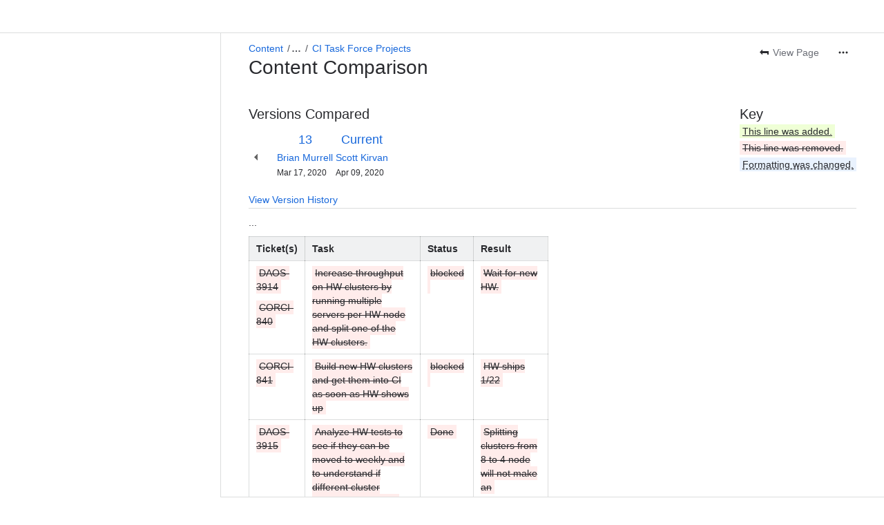

--- FILE ---
content_type: text/html;charset=UTF-8
request_url: https://daosio.atlassian.net/wiki/pages/diffpagesbyversion.action?pageId=2164622663&selectedPageVersions=13&selectedPageVersions=14
body_size: 11420
content:
    
    
<!DOCTYPE html><html><head>
    <!-- START-PRELOAD-TAGS --><!-- CLASSIC-master-10176092 --><script nonce="3aaf9be099dd479d8964a02132633c99">window.__buildInfo={"FRONTEND_VERSION":"CLASSIC-master-10176092","BUILD_DATE":1766453839477,"EDITOR_VERSION":"215.27.0","RENDERER_VERSION":"124.22.8","ATLASPACK_VERSION":"2.15.7","BUILD_VARIANT":"default","RELAY":false,"PUBLIC_PATH":"https://cc-fe-bifrost.prod-east.frontend.public.atl-paas.net/assets/master/"};</script><!-- HEAD --><!-- JQuery --><script nonce="3aaf9be099dd479d8964a02132633c99" type="module" src="https://cc-fe-bifrost.prod-east.frontend.public.atl-paas.net/assets/master/vendors~editor_atlaskit_md.cb46028c.js" crossorigin></script><script nonce="3aaf9be099dd479d8964a02132633c99" type="module" src="https://cc-fe-bifrost.prod-east.frontend.public.atl-paas.net/assets/master/dashboard-spa-container-jquery3.4fb5a7e0.js" crossorigin></script><script nonce="3aaf9be099dd479d8964a02132633c99" type="module" src="https://cc-fe-bifrost.prod-east.frontend.public.atl-paas.net/assets/master/dashboard-spa-container-jquery3.runtime.740ac7e9.js" crossorigin></script><script nonce="3aaf9be099dd479d8964a02132633c99" type="module" src="https://cc-fe-bifrost.prod-east.frontend.public.atl-paas.net/assets/master/stable_vendors.251bfc4c.js" crossorigin></script><script nonce="3aaf9be099dd479d8964a02132633c99" type="module" src="https://cc-fe-bifrost.prod-east.frontend.public.atl-paas.net/assets/master/vendors.5118ce44.js" crossorigin></script><script nonce="3aaf9be099dd479d8964a02132633c99" type="module" src="https://cc-fe-bifrost.prod-east.frontend.public.atl-paas.net/assets/master/vendors~editor_atlaskit_lg.84cc6606.js" crossorigin></script><script nonce="3aaf9be099dd479d8964a02132633c99" type="module" src="https://cc-fe-bifrost.prod-east.frontend.public.atl-paas.net/assets/master/vendors~editor_icon.645c6cf6.js" crossorigin></script><script nonce="3aaf9be099dd479d8964a02132633c99" type="module" src="https://cc-fe-bifrost.prod-east.frontend.public.atl-paas.net/assets/master/UpgradeEditionButton.a8a8046a.js" crossorigin></script><script nonce="3aaf9be099dd479d8964a02132633c99" type="module" src="https://cc-fe-bifrost.prod-east.frontend.public.atl-paas.net/assets/master/UpgradeEditionButton.runtime.f9a906d4.js" crossorigin></script><script nonce="3aaf9be099dd479d8964a02132633c99" type="module" src="https://cc-fe-bifrost.prod-east.frontend.public.atl-paas.net/assets/master/datasourceTableView.022fac01.js" crossorigin></script><script nonce="3aaf9be099dd479d8964a02132633c99" type="module" src="https://cc-fe-bifrost.prod-east.frontend.public.atl-paas.net/assets/master/LearnMoreButton.35ca0178.js" crossorigin></script><script nonce="3aaf9be099dd479d8964a02132633c99" type="module" src="https://cc-fe-bifrost.prod-east.frontend.public.atl-paas.net/assets/master/ShareButton.222c7006.js" crossorigin></script><script nonce="3aaf9be099dd479d8964a02132633c99" type="module" src="https://cc-fe-bifrost.prod-east.frontend.public.atl-paas.net/assets/master/vendors~editor_icon.0f2f072e.js" crossorigin></script><script nonce="3aaf9be099dd479d8964a02132633c99" type="module" src="https://cc-fe-bifrost.prod-east.frontend.public.atl-paas.net/assets/master/standalone-navigation-jquery3.runtime.4c010cb9.js" crossorigin></script><script nonce="3aaf9be099dd479d8964a02132633c99" src="https://cc-fe-bifrost.prod-east.frontend.public.atl-paas.net/assets/master/vendors/3.6.1-conf-custom-m04.js" data-wrm-external data-initially-rendered data-wrm-batch-type="resource" data-wrm-key="com.atlassian.plugins.jquery:jquery" crossorigin></script><script nonce="3aaf9be099dd479d8964a02132633c99" src="https://cc-fe-bifrost.prod-east.frontend.public.atl-paas.net/assets/master/vendors/3.4.0-migrate-conf-custom-03.js" data-wrm-external data-initially-rendered data-wrm-batch-type="resource" data-wrm-key="com.atlassian.plugins.jquery:jquery-migrate" crossorigin></script><!-- Files --><script nonce="3aaf9be099dd479d8964a02132633c99" type="module" src="https://cc-fe-bifrost.prod-east.frontend.public.atl-paas.net/assets/master/standalone-navigation-jquery3.baf2497b.js" crossorigin></script><!-- Set Referrer --><meta name="referrer" content="origin"><link href="https://cc-fe-bifrost.prod-east.frontend.public.atl-paas.net/assets/master/compiled.spo2f7.css" rel="stylesheet" nonce="3aaf9be099dd479d8964a02132633c99"><!-- HEAD --><!-- END-PRELOAD-TAGS -->
                    <title>Content Comparison - CI Task Force Projects (v.13 vs v.14) - DAOS Community     - Confluence</title>
    
        
        

                        
    
                        
    

                
    
        

    
<meta http-equiv="X-UA-Compatible" content="IE=EDGE,chrome=IE7">
<meta charset="">
<meta id="confluence-context-path" name="confluence-context-path" content="/wiki">
<meta id="confluence-base-url" name="confluence-base-url" content="https://daosio.atlassian.net/wiki">

<meta id="atlassian-token" name="atlassian-token" content="51fba6adde75ec6748b1acbb4b6379a00ed28046">

<meta id="confluence-space-key" name="confluence-space-key" content="    DC
">
<script nonce="3aaf9be099dd479d8964a02132633c99" type="text/javascript">
        var contextPath = '/wiki';
</script>

    <meta name="robots" content="noindex,nofollow">
    <meta name="robots" content="noarchive">
    <meta name="confluence-request-time" content="">
        
    
        
            <meta name="ajs-discovered-plugin-features" content="{}">
            <meta name="ajs-keyboardshortcut-hash" content="c6252dfa20a1f1f60430b099453b8184859fc2f05e13c9137326fe9c8633b50a">
            <meta name="ajs-use-keyboard-shortcuts" content="true">
            <meta id="team-calendars-has-jira-link" content="true">
            <meta name="ajs-team-calendars-display-time-format" content="displayTimeFormat12">
            <meta id="team-calendars-display-week-number" content="false">
            <meta id="team-calendars-user-timezone" content="UTC">
            <script type="text/x-template" id="team-calendars-messages" title="team-calendars-messages"><fieldset class="i18n hidden"><input type="hidden" name="calendar3.month.long.july" value="July"><input type="hidden" name="calendar3.day.short.wednesday" value="Wed"><input type="hidden" name="calendar3.day.short.thursday" value="Thu"><input type="hidden" name="calendar3.month.short.march" value="Mar"><input type="hidden" name="calendar3.month.long.april" value="April"><input type="hidden" name="calendar3.month.long.october" value="October"><input type="hidden" name="calendar3.month.long.august" value="August"><input type="hidden" name="calendar3.month.short.july" value="Jul"><input type="hidden" name="calendar3.month.short.may" value="May"><input type="hidden" name="calendar3.month.short.november" value="Nov"><input type="hidden" name="calendar3.day.long.friday" value="Friday"><input type="hidden" name="calendar3.day.long.sunday" value="Sunday"><input type="hidden" name="calendar3.day.long.saturday" value="Saturday"><input type="hidden" name="calendar3.month.short.april" value="Apr"><input type="hidden" name="calendar3.day.long.wednesday" value="Wednesday"><input type="hidden" name="calendar3.month.long.december" value="December"><input type="hidden" name="calendar3.month.short.october" value="Oct"><input type="hidden" name="calendar3.day.long.monday" value="Monday"><input type="hidden" name="calendar3.month.short.june" value="Jun"><input type="hidden" name="calendar3.day.short.monday" value="Mon"><input type="hidden" name="calendar3.day.short.tuesday" value="Tue"><input type="hidden" name="calendar3.day.short.saturday" value="Sat"><input type="hidden" name="calendar3.month.long.march" value="March"><input type="hidden" name="calendar3.month.long.june" value="June"><input type="hidden" name="calendar3.month.short.february" value="Feb"><input type="hidden" name="calendar3.month.short.august" value="Aug"><input type="hidden" name="calendar3.month.short.december" value="Dec"><input type="hidden" name="calendar3.day.short.sunday" value="Sun"><input type="hidden" name="calendar3.month.long.february" value="February"><input type="hidden" name="calendar3.day.long.tuesday" value="Tuesday"><input type="hidden" name="calendar3.month.long.may" value="May"><input type="hidden" name="calendar3.month.long.september" value="September"><input type="hidden" name="calendar3.month.long.november" value="November"><input type="hidden" name="calendar3.month.short.january" value="Jan"><input type="hidden" name="calendar3.month.short.september" value="Sept"><input type="hidden" name="calendar3.day.long.thursday" value="Thursday"><input type="hidden" name="calendar3.month.long.january" value="January"><input type="hidden" name="calendar3.day.short.friday" value="Fri"></fieldset></script>
            <meta name="ajs-is-confluence-admin" content="false">
            <meta name="ajs-connection-timeout" content="60000">
            <meta name="ajs-date.format" content="MMM dd, yyyy">

    
            <meta name="ajs-page-id" content="2164622663">
            <meta name="ajs-latest-page-id" content="2164622663">
            <meta name="ajs-content-type" content="page">
            <meta name="ajs-page-title" content="CI Task Force Projects">
            <meta name="ajs-latest-published-page-title" content="CI Task Force Projects">
            <meta name="ajs-parent-page-title" content="Quality">
            <meta name="ajs-parent-page-id" content="2133164323">
            <meta name="ajs-space-key" content="DC">
            <meta name="ajs-space-name" content="DAOS Community">
            <meta name="ajs-from-page-title" content="">
            <meta name="ajs-can-remove-page" content="false">
            <meta name="ajs-cloud-id" content="bd3fc033-2592-4f6d-8905-a45532379252">
            <meta name="ajs-org-id" content="kb0da200-4874-1d9b-6728-j18804057484">
            <meta name="ajs-context-path" content="/wiki">
            <meta name="ajs-base-url" content="https://daosio.atlassian.net/wiki">
            <meta name="ajs-version-number" content="1000.0.0-f4ad91438f61">
            <meta name="ajs-build-number" content="6452">
            <meta name="ajs-remote-user" content="">
            <meta name="ajs-remote-user-key" content="">
            <meta name="ajs-atlassian-account-id" content="">
            <meta name="ajs-remote-user-has-licensed-access" content="false">
            <meta name="ajs-current-user-fullname" content="">
            <meta name="ajs-current-user-avatar-url" content="">
            <meta name="ajs-current-user-avatar-uri-reference" content="/wiki/s/79123496/6452/f4ad91438f61e2c320aae48f860604f119fb35b7/_/images/icons/profilepics/anonymous.png">
            <meta name="ajs-static-resource-url-prefix" content="/wiki/s/79123496/6452/f4ad91438f61e2c320aae48f860604f119fb35b7/_">
            <meta name="ajs-global-settings-attachment-max-size" content="104857600">
            <meta name="ajs-user-locale" content="en_GB">
            <meta name="ajs-enabled-dark-features" content="deprecating_low_usage_macros,confluence_deprecate_contributors_summary,confluence_deprecate_related_labels_macro,confluence_deprecate_spaces_list_macro,confluence-xsrf-bootstrap-enabled,confluence_jim_unbind_listeners_before_bind,jira_premium_plans_macro_prevent_new_macros,forge-macro-legacy-editor-placeholder,fabric_editor_blank_page,confluence_live_pages_open_beta_trait_opted_in,confluence_deprecate_google_drive_macro,confluence_deprecate_chart_macro,filter_nested_spans_tinymce,confluence_deprecate_powerpoint_macro,confluence_enable_new_jira_search_api,jira_issues_macro_async_fetch,confluence_deprecate_page_index_macro,cft_macro_live_doc_support,confluence_deprecate_gallery_macro,cc-notifications-live-page-updates,confluence_deprecate_word_macro,confluence_deprecate_span_macro,confluence_deprecate_recently_updated_dashboard,confluence_sanitize_macro_preview_xss,confluence.sidebar.deferred,confluence-inline-comments-rich-editor,clc.quick.create,atlassian.aui.raphael.disabled,quick-reload-inline-comments-flags,confluence-inline-comments-resolved,file-annotations,sidebar.deferred,confluence.efi.onboarding.new.templates,adg3.no.auto.optout.global.colourscheme,connect.no-applinks,app-switcher.new,jim.async.vertigo,filestore.direct.upload,previews.sharing.pushstate,cql.search.screen,confluence-inline-comments-dangling-comment,react.ui.graph,fabric.mentions,confluence.table.resizable,confluence.view.edit.transition,com.atlassian.growth.shakuni.disabled,confluence.non.polling.index.flush,jquery.feature.detection.cache,editor.ajax.save,notification.batch,pdf-preview,previews.sharing,frontend.editor.plugins,filestore.direct.download,confluence.pagenav.deferred,previews.trigger-all-file-types,previews.conversion-service,unified.permissions,rotp.project.shortcuts,mention.service.userbase.sync.enabled,rotp.admin.shortcuts,filestore.thumbnail,fusion.bitbucket.rebrand,confluence-inline-comments,file-annotations.likes,previews.versions,collaborative-audit-log">
            <meta name="ajs-atl-token" content="51fba6adde75ec6748b1acbb4b6379a00ed28046">
            <meta name="ajs-confluence-flavour" content="ALACARTE">
            <meta name="ajs-user-date-pattern" content="dd MMM yyyy">
            <meta name="ajs-iframe-allowed-for-spa" content="false">
            <meta name="ajs-content-only" content="false">
            <meta name="ajs-edition" content="STANDARD">
    
    <link rel="shortcut icon" href="/wiki/s/79123496/6452/f4ad91438f61e2c320aae48f860604f119fb35b7/23/_/favicon-update.ico">
<link rel="icon" type="image/x-icon" href="/wiki/s/79123496/6452/f4ad91438f61e2c320aae48f860604f119fb35b7/23/_/favicon-update.ico">

    <!-- Monolith is still expecting a fallback-mode-jquery3.html file from SPA bundle -->

<link rel="search" type="application/opensearchdescription+xml" href="/wiki/opensearch/osd.action" title="Confluence"/>

    <!-- Styles -->
            <script nonce="3aaf9be099dd479d8964a02132633c99">
window.WRM=window.WRM||{};window.WRM._unparsedData=window.WRM._unparsedData||{};window.WRM._unparsedErrors=window.WRM._unparsedErrors||{};
WRM._unparsedData["com.atlassian.plugins.atlassian-plugins-webresource-plugin:context-path.context-path"]="\"/wiki\"";
WRM._unparsedData["com.atlassian.plugins.atlassian-plugins-webresource-rest:curl.cross-origin-resources"]="false";
WRM._unparsedData["com.atlassian.plugins.atlassian-connect-plugin:icons-css-resources.iconsCssData"]="{\"com.gliffy.integration.confluence\":[\"gliffy-diagram\"],\"com.addonengine.analytics\":[\"space-analytics\"]}";
WRM._unparsedData["com.atlassian.plugins.atlassian-connect-plugin:blueprint-css-resources.iconsCssData"]="{\"com.gliffy.integration.confluence\":[\"com.gliffy.integration.confluence__gliffy-blueprint-blueprint-css\"]}";
WRM._unparsedData["com.atlassian.plugins.atlassian-connect-plugin:dialog-options.data"]="{\"dialogOptions\":{},\"inlineDialogOptions\":{},\"dialogModules\":{\"confluence-chats-integration\":{\"dialog\":{\"cacheable\":false,\"options\":{},\"key\":\"dialog\"},\"page-config-dialog\":{\"cacheable\":false,\"options\":{\"height\":\"470px\",\"chrome\":false,\"width\":\"570px\"},\"key\":\"page-config-dialog\"}}}}";
WRM._unparsedData["com.atlassian.plugins.atlassian-connect-plugin:confluence-macro.property-panel-controls"]="{}";
WRM._unparsedData["com.atlassian.confluence.plugins.confluence-feature-discovery-plugin:confluence-feature-discovery-plugin-resources.test-mode"]="false";
if(window.WRM._dataArrived)window.WRM._dataArrived();</script>
<link type="text/css" rel="stylesheet" nonce="3aaf9be099dd479d8964a02132633c99" href="//d3i2khpa91nejt.cloudfront.net/daosio.atlassian.net/wiki/s/e3b0c44298fc1c149afbf4c8996fb92427ae41e4649b934ca495991b7852b855-CDN/1674204334/h/4717b5ea9dcf07eebf6ecaed970652e143dc6d6d5b277396f008f20eb2d146ff/_/download/contextbatch/css/_super/batch.css?assetVersion=1000.0.0-f4ad91438f6119827&amp;externals=__local-default__&amp;relative-url=true" data-wrm-key="_super" data-wrm-batch-type="context" media="all">
<link type="text/css" rel="stylesheet" nonce="3aaf9be099dd479d8964a02132633c99" href="//d3i2khpa91nejt.cloudfront.net/daosio.atlassian.net/wiki/s/e3b0c44298fc1c149afbf4c8996fb92427ae41e4649b934ca495991b7852b855-CDN/1674204334/h/8eb1578f7958516e5ec182e38c65ab7f253bf74a6bcfa9d1ff385a01f0aea614/_/download/contextbatch/css/pagediffs,main,atl.general,atl.confluence.plugins.pagetree-desktop,page,-_super/batch.css?assetVersion=1000.0.0-f4ad91438f6119827&amp;externals=__local-default__&amp;relative-url=true" data-wrm-key="pagediffs,main,atl.general,atl.confluence.plugins.pagetree-desktop,page,-_super" data-wrm-batch-type="context" media="all">
<link type="text/css" rel="stylesheet" nonce="3aaf9be099dd479d8964a02132633c99" href="//d3i2khpa91nejt.cloudfront.net/daosio.atlassian.net/wiki/s/e3b0c44298fc1c149afbf4c8996fb92427ae41e4649b934ca495991b7852b855-CDN/1674204334/h/8eb1578f7958516e5ec182e38c65ab7f253bf74a6bcfa9d1ff385a01f0aea614/_/download/contextbatch/css/pagediffs,main,atl.general,atl.confluence.plugins.pagetree-desktop,page,-_super/batch.css?assetVersion=1000.0.0-f4ad91438f6119827&amp;externals=__local-default__&amp;media=print&amp;relative-url=true" media="print" data-wrm-key="pagediffs,main,atl.general,atl.confluence.plugins.pagetree-desktop,page,-_super" data-wrm-batch-type="context">
<link type="text/css" rel="stylesheet" nonce="3aaf9be099dd479d8964a02132633c99" href="//d3i2khpa91nejt.cloudfront.net/daosio.atlassian.net/wiki/s/e3b0c44298fc1c149afbf4c8996fb92427ae41e4649b934ca495991b7852b855-CDN/1674204334/h/be1a0f9511403efab098ae05d13741b954061736d63980f8950eda35743ce25c/_/download/batch/com.atlassian.auiplugin:aui-sidebar/com.atlassian.auiplugin:aui-sidebar.css?assetVersion=1000.0.0-f4ad91438f6119827&amp;externals=__local-default__&amp;relative-url=true" data-wrm-key="com.atlassian.auiplugin:aui-sidebar" data-wrm-batch-type="resource" media="all">

    
    <!-- Dynamically generated colors styles -->
    

            <!-- Scripts -->
        <script nonce="3aaf9be099dd479d8964a02132633c99" type="text/javascript" src="//cc-fe-bifrost.prod-east.frontend.public.atl-paas.net/assets/master/vendors/3.6.1-conf-custom-m04.js" data-wrm-external data-wrm-key="com.atlassian.plugins.jquery:jquery" data-wrm-batch-type="resource" data-initially-rendered></script>
<script nonce="3aaf9be099dd479d8964a02132633c99" type="text/javascript" src="//cc-fe-bifrost.prod-east.frontend.public.atl-paas.net/assets/master/vendors/3.4.0-migrate-conf-custom-03.js" data-wrm-external data-wrm-key="com.atlassian.plugins.jquery:jquery" data-wrm-batch-type="resource" data-initially-rendered></script>
<script nonce="3aaf9be099dd479d8964a02132633c99" type="text/javascript" src="//d3i2khpa91nejt.cloudfront.net/daosio.atlassian.net/wiki/s/e3b0c44298fc1c149afbf4c8996fb92427ae41e4649b934ca495991b7852b855-CDN/1674204334/h/f4eb17c447724596d16b753593a128891378bfe8500a4124031862de00012dd8/_/download/contextbatch/js/_super/batch.js?assetVersion=1000.0.0-f4ad91438f6119827&amp;externals=__local-default__&amp;locale=en-GB" data-wrm-key="_super" data-wrm-batch-type="context" data-initially-rendered></script>
<script nonce="3aaf9be099dd479d8964a02132633c99" type="text/javascript" src="//d3i2khpa91nejt.cloudfront.net/daosio.atlassian.net/wiki/s/e3b0c44298fc1c149afbf4c8996fb92427ae41e4649b934ca495991b7852b855-CDN/1674204334/h/6d51bd09a2596074c8ea10d602b2e18efe161d5c9579855f65181554e6879c2e/_/download/contextbatch/js/pagediffs,main,atl.general,atl.confluence.plugins.pagetree-desktop,page,-_super/batch.js?assetVersion=1000.0.0-f4ad91438f6119827&amp;externals=__local-default__&amp;locale=en-GB" data-wrm-key="pagediffs,main,atl.general,atl.confluence.plugins.pagetree-desktop,page,-_super" data-wrm-batch-type="context" data-initially-rendered></script>
<script nonce="3aaf9be099dd479d8964a02132633c99" type="text/javascript" src="//d3i2khpa91nejt.cloudfront.net/daosio.atlassian.net/wiki/s/e3b0c44298fc1c149afbf4c8996fb92427ae41e4649b934ca495991b7852b855-CDN/1674204334/h/98cfd6888d222026ba2e847d3157d0603e04ee8c6e49cada89a75375b7a41dc7/_/download/batch/confluence.web.resources:breadcrumbs/confluence.web.resources:breadcrumbs.js?assetVersion=1000.0.0-f4ad91438f6119827&amp;externals=__local-default__&amp;locale=en-GB" data-wrm-key="confluence.web.resources:breadcrumbs" data-wrm-batch-type="resource" data-initially-rendered></script>
<script nonce="3aaf9be099dd479d8964a02132633c99" type="text/javascript" src="//d3i2khpa91nejt.cloudfront.net/daosio.atlassian.net/wiki/s/e3b0c44298fc1c149afbf4c8996fb92427ae41e4649b934ca495991b7852b855-CDN/1674204334/h/92491fd54a35a5cfd79992635311a910eaa840da13b971dc1630da8f3cffa266/_/download/batch/com.atlassian.auiplugin:ajs-raf/com.atlassian.auiplugin:ajs-raf.js?assetVersion=1000.0.0-f4ad91438f6119827&amp;externals=__local-default__" data-wrm-key="com.atlassian.auiplugin:ajs-raf" data-wrm-batch-type="resource" data-initially-rendered></script>
<script nonce="3aaf9be099dd479d8964a02132633c99" type="text/javascript" src="//d3i2khpa91nejt.cloudfront.net/daosio.atlassian.net/wiki/s/e3b0c44298fc1c149afbf4c8996fb92427ae41e4649b934ca495991b7852b855-CDN/1674204334/h/d142b935c16781a34a3d3c7ac45bcf62b8aefa05959c0ed2449714e6cd02160b/_/download/batch/com.atlassian.auiplugin:internal-src-js-aui-internal-is-input/com.atlassian.auiplugin:internal-src-js-aui-internal-is-input.js?assetVersion=1000.0.0-f4ad91438f6119827&amp;externals=__local-default__&amp;locale=en-GB" data-wrm-key="com.atlassian.auiplugin:internal-src-js-aui-internal-is-input" data-wrm-batch-type="resource" data-initially-rendered></script>
<script nonce="3aaf9be099dd479d8964a02132633c99" type="text/javascript" src="//d3i2khpa91nejt.cloudfront.net/daosio.atlassian.net/wiki/s/e3b0c44298fc1c149afbf4c8996fb92427ae41e4649b934ca495991b7852b855-CDN/1674204334/h/2c4e87b76afb638e7aeb774669c0993cf8f918f7b8f3a567806aed3eece585bb/_/download/batch/com.atlassian.auiplugin:internal-src-js-aui-trigger/com.atlassian.auiplugin:internal-src-js-aui-trigger.js?assetVersion=1000.0.0-f4ad91438f6119827&amp;externals=__local-default__&amp;locale=en-GB" data-wrm-key="com.atlassian.auiplugin:internal-src-js-aui-trigger" data-wrm-batch-type="resource" data-initially-rendered></script>
<script nonce="3aaf9be099dd479d8964a02132633c99" type="text/javascript" src="//d3i2khpa91nejt.cloudfront.net/daosio.atlassian.net/wiki/s/e3b0c44298fc1c149afbf4c8996fb92427ae41e4649b934ca495991b7852b855-CDN/1674204334/h/e9932d6b309e6704fc54630b89829236f3c44fa45fdb1c7cc45779ca9f86e0b6/_/download/batch/com.atlassian.auiplugin:aui-trigger/com.atlassian.auiplugin:aui-trigger.js?assetVersion=1000.0.0-f4ad91438f6119827&amp;externals=__local-default__&amp;locale=en-GB" data-wrm-key="com.atlassian.auiplugin:aui-trigger" data-wrm-batch-type="resource" data-initially-rendered></script>
<script nonce="3aaf9be099dd479d8964a02132633c99" type="text/javascript" src="//d3i2khpa91nejt.cloudfront.net/daosio.atlassian.net/wiki/s/e3b0c44298fc1c149afbf4c8996fb92427ae41e4649b934ca495991b7852b855-CDN/1674204334/h/039b9ae634e4a301db91d8837f64fd5cf49806bbd12519a91fc46533f2b930cb/_/download/batch/com.atlassian.auiplugin:internal-src-js-aui-internal-attributes/com.atlassian.auiplugin:internal-src-js-aui-internal-attributes.js?assetVersion=1000.0.0-f4ad91438f6119827&amp;externals=__local-default__&amp;locale=en-GB" data-wrm-key="com.atlassian.auiplugin:internal-src-js-aui-internal-attributes" data-wrm-batch-type="resource" data-initially-rendered></script>
<script nonce="3aaf9be099dd479d8964a02132633c99" type="text/javascript" src="//d3i2khpa91nejt.cloudfront.net/daosio.atlassian.net/wiki/s/e3b0c44298fc1c149afbf4c8996fb92427ae41e4649b934ca495991b7852b855-CDN/1674204334/h/63d0e95e71fb8f28b920125845402c0c46687f94f1ab8e2727d463e5d7baf30d/_/download/batch/com.atlassian.auiplugin:internal-src-js-aui-internal-enforcer/com.atlassian.auiplugin:internal-src-js-aui-internal-enforcer.js?assetVersion=1000.0.0-f4ad91438f6119827&amp;externals=__local-default__&amp;locale=en-GB" data-wrm-key="com.atlassian.auiplugin:internal-src-js-aui-internal-enforcer" data-wrm-batch-type="resource" data-initially-rendered></script>
<script nonce="3aaf9be099dd479d8964a02132633c99" type="text/javascript" src="//d3i2khpa91nejt.cloudfront.net/daosio.atlassian.net/wiki/s/e3b0c44298fc1c149afbf4c8996fb92427ae41e4649b934ca495991b7852b855-CDN/1674204334/h/d5b76e4a74329c24960b37292fcd45e167b2d3ead953533a62b885399c1e13b7/_/download/batch/com.atlassian.auiplugin:internal-src-js-aui-inline-dialog2/com.atlassian.auiplugin:internal-src-js-aui-inline-dialog2.js?assetVersion=1000.0.0-f4ad91438f6119827&amp;externals=__local-default__&amp;locale=en-GB" data-wrm-key="com.atlassian.auiplugin:internal-src-js-aui-inline-dialog2" data-wrm-batch-type="resource" data-initially-rendered></script>
<script nonce="3aaf9be099dd479d8964a02132633c99" type="text/javascript" src="//d3i2khpa91nejt.cloudfront.net/daosio.atlassian.net/wiki/s/e3b0c44298fc1c149afbf4c8996fb92427ae41e4649b934ca495991b7852b855-CDN/1674204334/h/35b967c790841bf2ccc6ca40831e21db64f16ba735f00ec5957c6c529085fe7b/_/download/batch/com.atlassian.auiplugin:aui-inline-dialog2/com.atlassian.auiplugin:aui-inline-dialog2.js?assetVersion=1000.0.0-f4ad91438f6119827&amp;externals=__local-default__&amp;locale=en-GB" data-wrm-key="com.atlassian.auiplugin:aui-inline-dialog2" data-wrm-batch-type="resource" data-initially-rendered></script>
<script nonce="3aaf9be099dd479d8964a02132633c99" type="text/javascript" src="//d3i2khpa91nejt.cloudfront.net/daosio.atlassian.net/wiki/s/e3b0c44298fc1c149afbf4c8996fb92427ae41e4649b934ca495991b7852b855-CDN/1674204334/h/5c10ee22191b4d0afdb606690d2f2cd850f01a480e772a08562ab9deaffce57f/_/download/batch/com.atlassian.auiplugin:internal-src-js-vendor-raf-raf/com.atlassian.auiplugin:internal-src-js-vendor-raf-raf.js?assetVersion=1000.0.0-f4ad91438f6119827&amp;externals=__local-default__&amp;locale=en-GB" data-wrm-key="com.atlassian.auiplugin:internal-src-js-vendor-raf-raf" data-wrm-batch-type="resource" data-initially-rendered></script>
<script nonce="3aaf9be099dd479d8964a02132633c99" type="text/javascript" src="//d3i2khpa91nejt.cloudfront.net/daosio.atlassian.net/wiki/s/e3b0c44298fc1c149afbf4c8996fb92427ae41e4649b934ca495991b7852b855-CDN/1674204334/h/cf13df64397bd462047b299484cbd27c0cc94f12fb0040fd9ac93fed3aff67ba/_/download/batch/com.atlassian.auiplugin:internal-src-js-aui-internal-has-touch/com.atlassian.auiplugin:internal-src-js-aui-internal-has-touch.js?assetVersion=1000.0.0-f4ad91438f6119827&amp;externals=__local-default__&amp;locale=en-GB" data-wrm-key="com.atlassian.auiplugin:internal-src-js-aui-internal-has-touch" data-wrm-batch-type="resource" data-initially-rendered></script>
<script nonce="3aaf9be099dd479d8964a02132633c99" type="text/javascript" src="//d3i2khpa91nejt.cloudfront.net/daosio.atlassian.net/wiki/s/e3b0c44298fc1c149afbf4c8996fb92427ae41e4649b934ca495991b7852b855-CDN/1674204334/h/c9d9c3b2c6b6f083bf0687811156bb6fe97ebfe1e0751984278f519b766da40d/_/download/batch/com.atlassian.auiplugin:internal-src-js-aui-internal-mediaQuery/com.atlassian.auiplugin:internal-src-js-aui-internal-mediaQuery.js?assetVersion=1000.0.0-f4ad91438f6119827&amp;externals=__local-default__&amp;locale=en-GB" data-wrm-key="com.atlassian.auiplugin:internal-src-js-aui-internal-mediaQuery" data-wrm-batch-type="resource" data-initially-rendered></script>
<script nonce="3aaf9be099dd479d8964a02132633c99" type="text/javascript" src="//d3i2khpa91nejt.cloudfront.net/daosio.atlassian.net/wiki/s/e3b0c44298fc1c149afbf4c8996fb92427ae41e4649b934ca495991b7852b855-CDN/1674204334/h/1482efa05fe564f5eae52ef9342e22bc7ed1bd026417497edbd66010b8b881ce/_/download/batch/com.atlassian.auiplugin:internal-src-js-aui-sidebar/com.atlassian.auiplugin:internal-src-js-aui-sidebar.js?assetVersion=1000.0.0-f4ad91438f6119827&amp;externals=__local-default__&amp;locale=en-GB" data-wrm-key="com.atlassian.auiplugin:internal-src-js-aui-sidebar" data-wrm-batch-type="resource" data-initially-rendered></script>

        

        
    

        
    

    

    
                <link rel="canonical" href="https://daosio.atlassian.net/wiki/spaces/DC/pages/2164622663/CI+Task+Force+Projects">
        <link rel="shortlink" href="https://daosio.atlassian.net/wiki/x/R4UFgQ">
    <meta name="wikilink" content="[DC:CI Task Force Projects]">
    <meta name="page-version" content="14">
    <meta name="ajs-page-version" content="14">

    </head>
    

    
<body id="com-atlassian-confluence" class="theme-default  content-type-page aui-layout aui-theme-default">
        <script nonce="3aaf9be099dd479d8964a02132633c99">
        var __INITIAL_STATE__ = typeof __INITIAL_STATE__ !== 'undefined' ? __INITIAL_STATE__ : { i18n: { locale: 'en-GB', messages: {} } };
    </script>
    <div class="banner-spacer-container"></div>
    <div style="display:flex;" data-main-container>
        <div id="ui-global-sidebar-section" slot="navigation" style="z-index: 2"></div>
        <div style="flex-flow: row wrap; width: 100%" data-flex-container>
            <div style="flex: 1 100%" data-main-content>
                
        
    
            </div>
            <!-- PARCEL --><!-- START-FRAGMENT standalone-navigation-jquery3.html --><style nonce="3aaf9be099dd479d8964a02132633c99">body,body.aui-layout{font-family:-apple-system,BlinkMacSystemFont,Segoe UI,Roboto,Noto Sans,Ubuntu,Droid Sans,Helvetica Neue,sans-serif}body{background-color:var(--ds-surface,#fff);margin:0;padding:0;font-size:14px}#main,#admin-content,#custom-content-container,.ap-servlet-placeholder{opacity:0}a{text-decoration:none}h1{font-weight:400}</style><!-- END-FRAGMENT standalone-navigation-jquery3.html-->
    <div id="header-precursor">
        <div class="cell">
            
                            </div>
    </div>

        
                        
    <!-- \#header -->

            
                
        <main id="main" class=" aui-page-panel ">
                <div class="connect-theme-background-cover"></div>
                                                 <div id="main-header">
                                        
    <div id="navigation" class="content-navigation view-information">
                    <ul class="ajs-menu-bar">
                                                                    <li class="ajs-button normal">

        
            
    
                                                                    
    
             
    <a  id="viewPageLink"  href="/wiki/spaces/DC/pages/2164622663/CI+Task+Force+Projects" rel="nofollow" class="aui-button aui-button-subtle view"   title=""        >
                <span>
                            <span class="aui-icon aui-icon-small aui-iconfont-back-page"></span>
                        View Page
        </span>    </a>
</li>
                                    
        <li class="normal ajs-menu-item">
        <a id="action-menu-link" class="action aui-dropdown2-trigger-arrowless aui-button aui-button-subtle ajs-menu-title aui-dropdown2-trigger" href="#" aria-haspopup="true" aria-owns="action-menu"  aria-label="More actions" data-container="#navigation">
            <span>
                                    <span class="aui-icon aui-icon-small aui-iconfont-more"></span>
                                
            </span>
        </a>         <div id="action-menu" class="aui-dropdown2 aui-style-default" aria-hidden="true">
                            <div class="aui-dropdown2-section">
                    <ul  id="action-menu-system.content.action-modify"                         class="section-system.content.action-modify first">
                                                                                                                                             <li>

    
            
    
                                                                    
    
             
    <a  id="action-export-word-link"  href="/wiki/exportword?pageId=2164622663" rel="nofollow" class="action-export-word"   title=""        >
                <span>
                        Export to Word
        </span>    </a>
</li>
                                                                                                                     <li>

    
            
        
                                                                    
    
             
    <a  id="action-export-pdf-link"  href="https://daosio.atlassian.net/wiki/spaces/flyingpdf/pdfpageexport.action?pageId=2164622663&amp;atl_token=" rel="nofollow" class=""   title=""        >
                <span>
                        Export to PDF
        </span>    </a>
</li>
                                                                                                                     <li>

    
            
    
                                                                    
    
             
    <a  id="action-archive-link"  href="/wiki/pages/viewinfo.action?pageId=2164622663" rel="nofollow" class=""   title=""        >
                <span>
                        Archive
        </span>    </a>
</li>
                                                                        </ul>
                </div>
                            <div class="aui-dropdown2-section">
                    <ul  id="action-menu-system.content.action-primary"                         class="section-system.content.action-primary">
                                                                                         <li>

    
            
    
                                                                    
    
             
    <a  id="action-view-history-link"  href="/wiki/spaces/DC/history/2164622663" rel="nofollow" class="action-view-history"   title=""        >
                <span>
                        Version history
        </span>    </a>
</li>
                                                                                                                     <li>

    
            
    
                                                                    
    
             
    <a  id="change-page-ownership-link"  href="/wiki" rel="nofollow" class="change-page-ownership"   title=""        >
                <span>
                        View ownership
        </span>    </a>
</li>
                                                                                                                     <li>

    
            
    
                                                                    
    
             
    <a  id="view-attachments-link"  href="/wiki/pages/viewpageattachments.action?pageId=2164622663" rel="nofollow" class="action-view-attachments"  accessKey="t"  title="View Attachments"        >
                <span>
                        A<u>t</u>tachments (4)
        </span>    </a>
</li>
                                                                                                                     <li>

    
            
    
                                                                    
    
             
    <a  id="view-page-info-link"  href="/wiki/pages/viewinfo.action?pageId=2164622663" rel="nofollow" class="action-view-info"   title=""        >
                <span>
                        Content Information
        </span>    </a>
</li>
                                                                                                                     <li>

    
            
    
                                                                    
    
             
    <a  id="action-view-source-link"  href="/wiki/plugins/viewsource/viewpagesrc.action?pageId=2164622663" rel="nofollow" class="action-view-source popup-link"   title=""        >
                <span>
                        View Source
        </span>    </a>
</li>
                                                                        </ul>
                </div>
                    </div>
    </li>
                        </ul>
    </div>

                    
                    <div id="title-heading" class="pagetitle with-breadcrumbs">
                        
                                                    <div role="navigation" aria-label="Breadcrumb" id="breadcrumb-section">
                                
    
    
    <ol id="breadcrumbs">
                                        
                        
        <li class="first" >
                        
                            <span class=""><a href="/wiki/spaces/DC/pages">Content</a></span>
                                                                                                            <li id="ellipsis" title="Show all breadcrumbs"><button class="unstyled-button" aria-label="Show all breadcrumb links" type="button"><span><strong>&#8230;</strong></span></button></li>
                                                
                        
        <li class="hidden-crumb" >
                        
                            <span class=""><a href="/wiki/spaces/DC/overview">DAOS Community Home</a></span>
                                                                                                    
                        
        <li class="hidden-crumb" >
                        
                            <span class=""><a href="/wiki/spaces/DC/pages/2133164323/Quality">Quality</a></span>
                                                                                    
                        
        <li>
                        
                            <span class=""><a href="/wiki/spaces/DC/pages/2164622663/CI+Task+Force+Projects">CI Task Force Projects</a></span>
                                                                    </ol>


                            </div>
                        
                        

                        <h1 id="title-text" class="with-breadcrumbs">
                                                    Content Comparison
                                                </h1>
                    </div>
                </div><!-- \#main-header -->
            
                            
                        
    

    

    
                
    
        




            
    

    

                                
    

    
    
        
    
    
                    
    


    
            
        

    
    

    
            
        



    
<div id="content" class="page view-information">
    


<div id="action-messages">
                        </div>



        
        
    
                                
    
                        
                    <div class="diff-menu">
                <h2 class="diff-title">Versions Compared</h2>

                <div class="page-navigation section">
                    <table class="page-version">
                        <tbody class="page-version-tbody">
                            <tr>
                                <th class="assistive">Version</th>
                                <td class="version-title">            <a class="page version-navigation view-historical-version-trigger" href="viewpage.action?pageId=2164624322">
                <span class="assistive">Old Version</span>
                <span class="version"> 13 </span>
            </a>
        </td>
                                <td class="version-title">            <a class="page version-navigation" href="viewpage.action?pageId=2164622663">
                <span class="assistive">New Version</span>
                <span class="version"> Current </span>
            </a>
        </tb>
                            </tr>
                            <tr>
                                <th class="assistive">Changes made by</th>
                                <td><p class="metadata author">                    <a href="/wiki/people/557058:a4758c4c-42cd-4b84-b6e1-913288911f65"
                                class="url fn"
                    >Brian Murrell</a>
            </p></td>
                                <td><p class="metadata author">                    <a href="/wiki/people/60357eaa9b3ef700692c0945"
                                class="url fn"
                    >Scott Kirvan</a>
            </p></tb>
                            </tr>
                            <tr>
                                <th class="assistive">Saved on</th>
                                <td><p class="metadata modified"><time datetime="Tue Mar 17 14:58:45 UTC 2020">Mar 17, 2020</p></time></td>
                                <td><p class="metadata modified"><time datetime="Thu Apr 09 22:51:10 UTC 2020">Apr 09, 2020</p></time></tb>
                            </tr>
                        </tbody>
                    </table>

                    <div class="diff-navigation nav">
                        <ul>
                                                    <li><a class="previous version-navigation" href="diffpages.action?originalId=2164623681&amp;pageId=2164624322">
                                <span>Previous Change: Difference between versions 12 and 13</span>
                            </a></li>
                                                                            <li><a class="all version-navigation" href="/wiki/spaces/DC/history/2164622663">
                                <span>View Version History</span>
                           </a></li>
                        </ul>
                    </div>
                </div>

                        <div class="legend">
            <h2 class="legend-title">Key</h2>
            <ul>
                <li><span class="diff-html-added" data-a11y-before="Start of added content" data-a11y-after="End of added content">This line was added.</span></li>
                <li><span class="diff-html-removed" data-a11y-before="Start of deleted content" data-a11y-after="End of deleted content">This line was removed.</span></li>
                <li><span class="diff-html-changed" data-a11y-before="Start of changed content" data-a11y-after="End of changed content">Formatting was changed.</span></li>
            </ul>
        </div>
    
                                    </div>
                                                                
    
<div id="page-diffs" class="wiki-content">
            <p class="diff-context-placeholder">...</p><div class="table-wrap diff-block-target diff-block-context"><table class="wrapped confluenceTable"><colgroup><col /><col /><col /><col /></colgroup><tbody><tr><th class="confluenceTh">Ticket(s)</th><th class="confluenceTh">Task</th><th colspan="1" class="confluenceTh">Status</th><th class="confluenceTh">Result</th></tr><tr><td class="confluenceTd"><p><span class="diff-html-removed" data-a11y-before="Start of deleted content" data-a11y-after="End of deleted content" id="removed-diff-0">DAOS-3914</span></p><p><span class="diff-html-removed" data-a11y-before="Start of deleted content" data-a11y-after="End of deleted content">CORCI-840</span></p></td><td class="confluenceTd"><span class="diff-html-removed" data-a11y-before="Start of deleted content" data-a11y-after="End of deleted content">Increase throughput on HW clusters by running multiple servers per HW node and split one of the HW clusters.</span></td><td colspan="1" class="confluenceTd"><span class="diff-html-removed" data-a11y-before="Start of deleted content" data-a11y-after="End of deleted content">blocked</span></td><td class="confluenceTd"><span class="diff-html-removed" data-a11y-before="Start of deleted content" data-a11y-after="End of deleted content">Wait for new HW.</span></td></tr><tr><td class="confluenceTd"><span class="diff-html-removed" data-a11y-before="Start of deleted content" data-a11y-after="End of deleted content">CORCI-841</span></td><td class="confluenceTd"><span class="diff-html-removed" data-a11y-before="Start of deleted content" data-a11y-after="End of deleted content">Build new HW clusters and get them into CI as soon as HW shows up</span></td><td colspan="1" class="confluenceTd"><span class="diff-html-removed" data-a11y-before="Start of deleted content" data-a11y-after="End of deleted content">blocked</span></td><td class="confluenceTd"><span class="diff-html-removed" data-a11y-before="Start of deleted content" data-a11y-after="End of deleted content">HW ships 1/22</span></td></tr><tr><td class="confluenceTd"><s><span class="diff-html-removed" data-a11y-before="Start of deleted content" data-a11y-after="End of deleted content">DAOS-3915</span></s></td><td class="confluenceTd"><s><span class="diff-html-removed" data-a11y-before="Start of deleted content" data-a11y-after="End of deleted content">Analyze HW tests to see if they can be moved to weekly and to understand if different cluster combos would help</span></s></td><td colspan="1" class="confluenceTd"><span class="diff-html-removed" data-a11y-before="Start of deleted content" data-a11y-after="End of deleted content">Done</span></td><td class="confluenceTd"><p><span class="diff-html-removed" data-a11y-before="Start of deleted content" data-a11y-after="End of deleted content">Splitting clusters from 8 to 4 node will not make an</span></p><p><span class="diff-html-removed" data-a11y-before="Start of deleted content" data-a11y-after="End of deleted content">immediate substantial impact.  This is going to help </span></p><p><span class="diff-html-removed" data-a11y-before="Start of deleted content" data-a11y-after="End of deleted content">long term though, particularly when adding the new </span></p><p><span class="diff-html-removed" data-a11y-before="Start of deleted content" data-a11y-after="End of deleted content">hardware.</span></p></td></tr><tr><td class="confluenceTd">CORCI-717</td><td class="confluenceTd">Node failures are often the cause of intermittent CI issues but need console log to debug</td><td colspan="1" class="confluenceTd">todo</td><td class="confluenceTd"><br /></td></tr><tr><td colspan="1" class="confluenceTd"><span class="diff-html-changed" data-a11y-before="Start of changed content" data-a11y-after="End of changed content" id="changed-diff-0">CORCI</span><span class="diff-html-removed" data-a11y-before="Start of deleted content" data-a11y-after="End of deleted content" id="removed-diff-1">-842</span></td><td colspan="1" class="confluenceTd"><s><span class="diff-html-removed" data-a11y-before="Start of deleted content" data-a11y-after="End of deleted content">PDT presentation on commit message pragmas, use of quickbuild</span></s></td><td colspan="1" class="confluenceTd"><span class="diff-html-removed" data-a11y-before="Start of deleted content" data-a11y-after="End of deleted content">Done</span></td><td colspan="1" class="confluenceTd"><s><span class="diff-html-removed" data-a11y-before="Start of deleted content" data-a11y-after="End of deleted content">DAOS-3868</span></s></td><td colspan="1" class="confluenceTd"><span class="diff-html-removed" data-a11y-before="Start of deleted content" data-a11y-after="End of deleted content">Fix quickbuild issues, this will allow short</span><span class="diff-html-changed" data-a11y-before="Start of changed content" data-a11y-after="End of changed content" id="changed-diff-1">-</span><span class="diff-html-removed" data-a11y-before="Start of deleted content" data-a11y-after="End of deleted content" id="removed-diff-2">circuit of time consuming build operations when appropriate</span></td><td colspan="1" class="confluenceTd"><span class="diff-html-removed" data-a11y-before="Start of deleted content" data-a11y-after="End of deleted content">Done</span></td><td colspan="1" class="confluenceTd"><span class="diff-html-removed" data-a11y-before="Start of deleted content" data-a11y-after="End of deleted content">CORCI-</span>711</td><td colspan="1" class="confluenceTd">HW nodes are provisioned from snapshot, fix out-of-space and other cruft issues that cause intermittent failures</td><td colspan="1" class="confluenceTd"><span class="diff-html-removed" data-a11y-before="Start of deleted content" data-a11y-after="End of deleted content" id="removed-diff-3">in-progress</span><span class="diff-html-added" data-a11y-before="Start of added content" data-a11y-after="End of added content" id="added-diff-0">todo</span></td><td colspan="1" class="confluenceTd"><br /></td></tr><tr><td colspan="1" class="confluenceTd"><p>DAOS-3607<s><span class="diff-html-removed" data-a11y-before="Start of deleted content" data-a11y-after="End of deleted content">DAOS-2759</span></s></p></td><td colspan="1" class="confluenceTd">Increase flexibility to run different groupings of tests by running from RPMs</td><td colspan="1" class="confluenceTd">in-progress</td><td colspan="1" class="confluenceTd"><br /></td></tr><tr><td colspan="1" class="confluenceTd">CORCI-843</td><td colspan="1" class="confluenceTd">If a change impacts files in the "doc" directory then skip unnecessary build/test cycles.</td><td colspan="1" class="confluenceTd">in-progress</td><td colspan="1" class="confluenceTd"><br /></td></tr><tr><td colspan="1" class="confluenceTd"><span class="diff-html-removed" data-a11y-before="Start of deleted content" data-a11y-after="End of deleted content" id="removed-diff-5">DAOS</span><span class="diff-html-added" data-a11y-before="Start of added content" data-a11y-after="End of added content" id="added-diff-1">DCO</span>-<span class="diff-html-removed" data-a11y-before="Start of deleted content" data-a11y-after="End of deleted content" id="removed-diff-6">3921</span></td><td colspan="1" class="confluenceTd"><span class="diff-html-removed" data-a11y-before="Start of deleted content" data-a11y-after="End of deleted content">Reduce wait time in daos_test rebuild subtests</span></td><td colspan="1" class="confluenceTd"><span class="diff-html-removed" data-a11y-before="Start of deleted content" data-a11y-after="End of deleted content">in-progress</span></td></tr><tr><td colspan="1" class="confluenceTd"><s><span class="diff-html-removed" data-a11y-before="Start of deleted content" data-a11y-after="End of deleted content">DAOS-3919</span></s></td><td colspan="1" class="confluenceTd"><s><span class="diff-html-removed" data-a11y-before="Start of deleted content" data-a11y-after="End of deleted content">Reduce IorSmall runtimes by eliminating uninteresting mux combintations and unnecessary formatting</span></s></td><td colspan="1" class="confluenceTd"><span class="diff-html-removed" data-a11y-before="Start of deleted content" data-a11y-after="End of deleted content">Done</span></td><td colspan="1" class="confluenceTd"><span class="diff-html-removed" data-a11y-before="Start of deleted content" data-a11y-after="End of deleted content">~50 minute reduction?</span></td></tr><td colspan="1" class="confluenceTd"><span class="diff-html-removed" data-a11y-before="Start of deleted content" data-a11y-after="End of deleted content">DAOS-3930</span></td><td colspan="1" class="confluenceTd"><span class="diff-html-removed" data-a11y-before="Start of deleted content" data-a11y-after="End of deleted content">IorSmall runtimes are all over the map</span></td><td colspan="1" class="confluenceTd"><span class="diff-html-removed" data-a11y-before="Start of deleted content" data-a11y-after="End of deleted content">todo</span></td><tr><td colspan="1" class="confluenceTd"><s><span class="diff-html-removed" data-a11y-before="Start of deleted content" data-a11y-after="End of deleted content">CORCI-831</span></s></td><td colspan="1" class="confluenceTd"><s><span class="diff-html-removed" data-a11y-before="Start of deleted content" data-a11y-after="End of deleted content">Old PRs can use wrong packages</span></s></td><td colspan="1" class="confluenceTd"><span class="diff-html-removed" data-a11y-before="Start of deleted content" data-a11y-after="End of deleted content">Done</span></td><td colspan="1" class="confluenceTd"><span class="diff-html-removed" data-a11y-before="Start of deleted content" data-a11y-after="End of deleted content">Reduced intermittent failures </span></td></tr><tr><td colspan="1" class="confluenceTd"><s><span class="diff-html-removed" data-a11y-before="Start of deleted content" data-a11y-after="End of deleted content">DAOS-3840</span></s></td><td colspan="1" class="confluenceTd"><s><span class="diff-html-removed" data-a11y-before="Start of deleted content" data-a11y-after="End of deleted content">Use OPA adapters not ethernet in CI</span></s></td><td colspan="1" class="confluenceTd"><span class="diff-html-removed" data-a11y-before="Start of deleted content" data-a11y-after="End of deleted content">Done</span></td><td colspan="1" class="confluenceTd"><span class="diff-html-removed" data-a11y-before="Start of deleted content" data-a11y-after="End of deleted content">Modest improvement, but not what expected.</span></td></tr><tr><td colspan="1" class="confluenceTd"><span class="diff-html-added" data-a11y-before="Start of added content" data-a11y-after="End of added content" id="added-diff-2">9105</span></td><td colspan="1" class="confluenceTd"><span class="legacy-color-text-blue3"><span class="diff-html-added" data-a11y-before="Start of added content" data-a11y-after="End of added content">Add a jira field for bugs that can be incremented everytime the issue is seen</span></span></td><td colspan="1" class="confluenceTd"><span class="diff-html-added" data-a11y-before="Start of added content" data-a11y-after="End of added content">todo</span></td><td colspan="1" class="confluenceTd"><br /></td></tr><tr><td colspan="1" class="confluenceTd"><br /></td><td colspan="1" class="confluenceTd">Investigate <a class="external-link" href="https://developer.github.com/v3/checks/" rel="nofollow">GitHub Checks</a> as an alternative to the commit statuses that we currently use</td><td colspan="1" class="confluenceTd">todo</td><td colspan="1" class="confluenceTd"><br /></td></tr><tr><td colspan="1" class="confluenceTd"><br /></td><td colspan="1" class="confluenceTd">Investigate moving more error reporting out of Jenkins Workflow steps and into JUnit results</td><td colspan="1" class="confluenceTd">todo</td><td colspan="1" class="confluenceTd"><br /></td></tr><tr><td colspan="1" class="confluenceTd"><br /></td><td colspan="1" class="confluenceTd"><p>Data-mine Jenkins for statistics on how many PR commits are <em>test retries</em>  as a metric of how often we are hitting intermittent failures</p><ul style="list-style-type: square;"><li>see if we can determine the failure</li></ul></td><td colspan="1" class="confluenceTd">todo</td><td colspan="1" class="confluenceTd"><br /></td></tr><tr><td colspan="1" class="confluenceTd"><br /></td><td colspan="1" class="confluenceTd"><p>Data-mine Jenkins for statistics on how many PR commits have actual patches to rectify failed tests</p><ul style="list-style-type: square;"><li>see if we can determine which tests are catching failures the most frequently and least frequently</li></ul></td><td colspan="1" class="confluenceTd">todo</td></tr></tbody></table></div><p class="diff-block-target diff-block-context"><span class="diff-html-removed" data-a11y-before="Start of deleted content" data-a11y-after="End of deleted content">The primary metric for tracking improvements is total hours master jobs take to complete.  Total time includes waiting time plus run time.  The chart below includes randomly select successful runs against master.</span></p><p class="diff-context-placeholder">...</p><div class="table-wrap diff-block-target diff-block-context"><table class="wrapped confluenceTable"><tbody><tr><td colspan="1" class="confluenceTd" /><td colspan="1" class="confluenceTd"><br /></td></tr></tbody></table></div><p class="diff-block-context"><br /></p><p class="diff-block-context"><br /></p>
</div>
    
    

            
</div>

    

    




    
    

    
    
    



            
<div id="space-tools-web-items" class="hidden">
                <div data-label="General" data-href="/wiki/spaces/viewspacesummary.action?key=$generalUtil.urlEncode($helper.spaceKeyOrAlias)">General</div>
            <div data-label="Content" data-href="/wiki/pages/reorderpages.action?key=$generalUtil.urlEncode($helper.spaceKeyOrAlias)">Content</div>
            <div data-label="Integrations" data-href="/wiki/spaces/listrssfeeds.action?key=$generalUtil.urlEncode($helper.spaceKeyOrAlias)">Integrations</div>
    </div>        
        


                        </main>
    <!-- \#main -->
            
    
    
            
            
    
        </div>
    
    </div><!-- flex-flow: row wrap -->
    </div><!-- display: flex -->

<span style="display:none;" id="confluence-server-performance">{"serverDuration": 291, "requestCorrelationId": "3aaf9be099dd479d8964a02132633c99"}</span>
</body>
</html>
    


--- FILE ---
content_type: text/css
request_url: https://cc-fe-bifrost.prod-east.frontend.public.atl-paas.net/assets/master/compiled.spo2f7.css
body_size: 134628
content:
._1ozdn7od code, ._7xinn7od code[class*=language-], ._t7aun7od pre[class*=language-]{all:unset}._i7ngn7od .token:not([class=token],[data-ds--code--row--highlight],[data-ds--code--row]){all:unset}._kkk2n7od{all:unset}._dvbfn7od div[role=tablist]:before{all:unset}._1yt4pxbi{padding:var(--ds-space-200,1pc)}._1yt4jrlp{padding:var(--ds-space-025,2px) 0 60px}._2rkofajl{border-radius:var(--ds-radius-small,3px)}._11c82smr{font:var(--ds-font-body,normal 400 14px/20px ui-sans-serif,-apple-system,BlinkMacSystemFont,"Segoe UI",Ubuntu,"Helvetica Neue",sans-serif)}._v5649dqc{transition:background .1s ease-out}._14mj1kw7:after{border-radius:inherit}._9v7aze3t:after{inset:var(--ds-space-0,0)}._2rko1qi0{border-radius:var(--ds-radius-medium,6px)}._2rko12b0{border-radius:var(--ds-radius-small,4px)}._2rko1rr0{border-radius:var(--ds-radius-full,9999px)}._19itglyw{border:none}._v564g17y{transition:opacity .3s}._zulpu2gc{gap:var(--ds-space-100,8px)}._11c8lodh{font:var(--ds-font-heading-medium,normal 500 20px/24px ui-sans-serif,-apple-system,BlinkMacSystemFont,"Segoe UI",Ubuntu,"Helvetica Neue",sans-serif)}._11c8dcr7{font:var(--ds-font-body-UNSAFE_small,normal 400 9pt/1pc ui-sans-serif,-apple-system,BlinkMacSystemFont,"Segoe UI",Ubuntu,"Helvetica Neue",sans-serif)}._11c81ixg{font:var(--ds-font-body-large,normal 400 1pc/24px ui-sans-serif,-apple-system,BlinkMacSystemFont,"Segoe UI",Ubuntu,"Helvetica Neue",sans-serif)}._11c81o8v{font:var(--ds-font-body-small,normal 400 11px/1pc ui-sans-serif,-apple-system,BlinkMacSystemFont,"Segoe UI",Ubuntu,"Helvetica Neue",sans-serif)}._zulp12x7{gap:var(--ds-space-075,6px)}._nd5ldkfm{grid-area:banner}._zulp1b66{gap:var(--ds-space-050,4px)}._11c81vhk{font:var(--ds-font-heading-xxsmall,normal 600 9pt/1pc ui-sans-serif,-apple-system,BlinkMacSystemFont,"Segoe UI",Ubuntu,"Helvetica Neue",sans-serif)}._nd5l19l3{grid-area:interactive}._1r04ze3t{inset:var(--ds-space-0,0)}._zulpv77o{gap:var(--ds-space-025,2px)}._nd5l17zh{grid-area:elem-before}._nd5l16dh{grid-area:elem-after}._nd5lbc26{grid-area:actions}._19itidpf{border:0}._2rkolb4i{border-radius:var(--ds-radius-xsmall,2px)}._1yt4183j{padding:30px var(--ds-space-100,8px) 30px 18px}._c3a01fl4 #AkMainContent{transition:width .3s cubic-bezier(.2,0,0,1) 0s}._2iuc1fl4 #jira-frontend{transition:width .3s cubic-bezier(.2,0,0,1) 0s}._11q71qds{background:var(--ds-top-bar-button-selected-background)}._11q71c9b{background:var(--ds-top-bar-button-disabled-background)}._11q7pkxg{background:var(--ds-top-bar-button-background)}._11q7esko{background:var(--ds-top-bar-button-primary-background)}._2rko19bv{border-radius:10px}._2rko1mok{border-radius:var(--ds-radius-large,8px)}._18s817e2{margin:-1px 0 0 var(--ds-space-100,8px)}._2rkoidpf{border-radius:0}._v564calv{transition:width .2s}._nd5lfibj{grid-area:1/1/2/2}._r050fibj+svg{grid-area:1/1/2/2}._9bg71mn3+svg{transition:color .2s ease-in-out,fill .2s ease-in-out}._19op11so+svg rect:first-of-type{transition:stroke .2s ease-in-out}._1ef78r4n._1ef78r4n:checked:focus+svg, ._1h6r8r4n._1h6r8r4n:focus+svg{border-radius:var(--ds-radius-small,.25rem)}._smzgdfik._smzgdfik:checked:focus+svg, ._1dk7dfik._1dk7dfik:focus+svg{outline:var(--ds-border-width-focused,2px) solid var(--ds-border-focused,#4688ec)}._zulp1nu5{gap:var(--ds-space-0,0) var(--ds-space-050,4px)}._nd5l11ig{grid-area:1/2/2/3}._11c8140y{font:var(--ds-font-heading-xsmall,normal 600 14px/1pc ui-sans-serif,-apple-system,BlinkMacSystemFont,"Segoe UI",Ubuntu,"Helvetica Neue",sans-serif)}._2rkol0p1{border-radius:var(--ds-radius-tile,25%)}._11q7izff{background:var(--ds-skeleton,#0515240f)}._18s8ze3t{margin:var(--ds-space-0,0)}._11c84xcc{font:var(--ds-font-heading-xxlarge,normal 500 35px/40px ui-sans-serif,-apple-system,BlinkMacSystemFont,"Segoe UI",Ubuntu,"Helvetica Neue",sans-serif)}._11c8nf1z{font:var(--ds-font-heading-large,normal 500 24px/28px ui-sans-serif,-apple-system,BlinkMacSystemFont,"Segoe UI",Ubuntu,"Helvetica Neue",sans-serif)}._v564r5cv{transition:background-color .2s ease-in-out,border-color .2s ease-in-out}._1tnqfajl._1tnqfajl{border-radius:var(--ds-radius-small,3px)}._1tnq1qi0._1tnq1qi0{border-radius:var(--ds-radius-medium,6px)}._1a37dfik{outline:var(--ds-border-width-focused,2px) solid var(--ds-border-focused,#4688ec)}._1all1b66>a{gap:var(--ds-space-050,4px)}._v564thzt{transition:background .2s}._h2ksglyw::-webkit-slider-thumb{border:none}._1kdl1qll::-webkit-slider-thumb{border-radius:var(--ds-radius-full,50%)}._m8f8bpmo::-webkit-slider-thumb{outline:solid var(--ds-border-width-selected,2px) var(--thumb-border)}._1yz62hjt::-webkit-slider-thumb{transition:background-color .2s ease-in-out;-webkit-transition:background-color .2s ease-in-out}._10lridpf::-webkit-slider-runnable-track{border:0}._g6tdlb4i::-webkit-slider-runnable-track{border-radius:var(--ds-radius-xsmall,2px)}._vi4t2hjt::-webkit-slider-runnable-track{transition:background-color .2s ease-in-out;-webkit-transition:background-color .2s ease-in-out}._1yq0glyw::-moz-range-thumb{border:none}._108m1qll::-moz-range-thumb{border-radius:var(--ds-radius-full,50%)}._1rf3bpmo::-moz-range-thumb{outline:solid var(--ds-border-width-selected,2px) var(--thumb-border)}._1yeu2hjt::-moz-range-thumb{transition:background-color .2s ease-in-out;-moz-transition:background-color .2s ease-in-out}._15raidpf::-moz-focus-outer{border:0}._e8hnidpf::-moz-range-progress{border:0}._37ywlb4i::-moz-range-progress{border-radius:var(--ds-radius-xsmall,2px)}._1tcb2hjt::-moz-range-progress{transition:background-color .2s ease-in-out;-moz-transition:background-color .2s ease-in-out}._ru37idpf::-moz-range-track{border:0}._1gvolb4i::-moz-range-track{border-radius:var(--ds-radius-xsmall,2px)}._1nx42hjt::-moz-range-track{transition:background-color .2s ease-in-out;-moz-transition:background-color .2s ease-in-out}._g6tdfajl::-webkit-slider-runnable-track{border-radius:var(--ds-radius-small,3px)}._37ywfajl::-moz-range-progress{border-radius:var(--ds-radius-small,3px)}._g6tdidpf::-webkit-slider-runnable-track{border-radius:0}._37ywidpf::-moz-range-progress{border-radius:0}._1gvoidpf::-moz-range-track{border-radius:0}._14mj1qll:after{border-radius:var(--ds-radius-full,50%)}._v564kete{transition:transform .2s ease}._1yc0glyw input[type=checkbox]{border:none}._rfx31qll:before{border-radius:var(--ds-radius-full,50%)}._pdykkete:before{transition:transform .2s ease}._v5641hrg{transition:opacity .2s ease}._rfx3bx74:before{border-radius:0 var(--ds-radius-small,4px) var(--ds-radius-small,4px) 0}._14mjidpf:after{border-radius:0}._v564ieh6{transition:transform .2s,opacity .2s}._qc5o1p41:after{transition:opacity .2s}._2rko1qll{border-radius:var(--ds-radius-full,50%)}._14mjlb4i:after{border-radius:var(--ds-radius-xsmall,2px)}._14mj12b0:after{border-radius:var(--ds-radius-small,4px)}._14mj1qi0:after{border-radius:var(--ds-radius-medium,6px)}._2rkopb1k{border-radius:var(--ds-radius-xlarge,9pt)}._14mjpb1k:after{border-radius:var(--ds-radius-xlarge,9pt)}._qwyt1qi0 [role=tab]{border-radius:var(--ds-radius-medium,6px)}._1r04idpf{inset:0}._zulp6odm{gap:var(--ds--pt--sp)}._11c81kw7{font:inherit}._v564ph28{transition:opacity var(--ds--pt--ts) cubic-bezier(.2,0,0,1)}._1t9yph28.fade-appear.fade-appear-active{transition:opacity var(--ds--pt--ts) cubic-bezier(.2,0,0,1)}._v564d86a{transition:width var(--ds--pt--ts) var(--ds--pt--te)}._2rkou2gc{border-radius:var(--ds-space-100,8px)}._v5645rui{transition:opacity var(--ds--pt--ts) var(--ds--pt--te),background-color var(--ds--pt--ts) var(--ds--pt--te)}._rfx31ssb:before{border-radius:50%}._11c81u0j{font:var(--ds-font-code,normal 400 .875em/1 ui-monospace,Menlo,"Segoe UI Mono","Ubuntu Mono",monospace)}._v5641ppt{transition:color .15s,opacity .15s}._nd5l1kqh{grid-area:1/1/2/2}._vvzr1ixg#profilecard-name-label{font:var(--ds-font-body-large,normal 400 1pc/24px ui-sans-serif,-apple-system,BlinkMacSystemFont,"Segoe UI",Ubuntu,"Helvetica Neue",sans-serif)}._14mjfajl:after{border-radius:var(--ds-radius-small,3px)}._qtt8glyw{list-style:none}._1yt41oq0{padding:var(--ds-space-300,24px) var(--ds-space-100,8px)}._18s8zu5n{margin:var(--ds-space-200,1pc) 0}._1yt4u2gc{padding:var(--ds-space-100,8px)}._19itia51{border:var(--ds-border-width,1px) solid var(--ds-border,#0b120e24)}._v564vrg3{transition:color .15s}._nd5l1sux{grid-area:1/1/2/3}._eq43idpf:after{border:0}._1h9u1kw7:after{font:inherit}._ckog1yjy:after{grid-area:1/2}._11q7idpf{background:0}._nd5l1yjy{grid-area:1/2}._1yt4ze3t{padding:var(--ds-space-0,0)}._18s81s16{margin:var(--ds-space-0,0) var(--ds-space-600,3pc)}._1yt41b66{padding:var(--ds-space-050,4px)}._1yt412x7{padding:var(--ds-space-075,6px)}._1yt4rf60{padding:1px var(--ds-space-100,8px)}._v56417u1{transition:all .5s ease}._v564ayzn{transition:opacity .5s}._11q71rpy{background:var(--ds-text-subtlest,#6b6e76)}._y44v1dpe{animation:wave .6s linear infinite}._1yt4utpp{padding:var(--ds-space-150,9pt)}._y44v1nn6{animation:kzcud62 .4s}._v5641l4o{transition:background-color .2s,transform .4s ease-in-out}._y44v1s4d{animation:surveyBounceScale .35s cubic-bezier(.34,1.65,.64,1)}._y44vglyw{animation:none}._18s8y0ww{margin:var(--ds-space-250,20px) 0 0 -5px}._v564mddo{transition:transform .3s,opacity .3s}._18s81ehy{margin:var(--ds-space-150,9pt) 0 var(--ds-space-150,9pt) 0}._szpl2smr:before{font:var(--ds-font-body,normal 400 14px/20px ui-sans-serif,-apple-system,BlinkMacSystemFont,"Segoe UI",Ubuntu,"Helvetica Neue",sans-serif)}._1abj1mn3>input[type=checkbox]+span>svg{transition:color .2s ease-in-out,fill .2s ease-in-out}._18a711so>input[type=checkbox]+span>svg rect:first-of-type{transition:stroke .2s ease-in-out}._den5vp1g>input[type=checkbox]:focus+span:after{border:var(--ds-border-width-selected,2px) solid var(--ds-border-focused,#4688ec)}._zh8l1b66>input[type=checkbox]:focus+span:after{border-radius:var(--ds-space-050,4px)}._10hw2smr:first-of-type{font:var(--ds-font-body,normal 400 14px/20px ui-sans-serif,-apple-system,BlinkMacSystemFont,"Segoe UI",Ubuntu,"Helvetica Neue",sans-serif)}._jr50g2xd .emoji-common-emoji-sprite{background:transparent no-repeat}._19itahnd{border:var(--ds-border,#0b120e24) var(--ds-border-width,1px) solid}._1wcg1qi0 .emoji-common-node{border-radius:var(--ds-radius-medium,6px)}._v564h5h4{transition:color .2s ease}._fqoxdcr7._fqoxdcr7{font:var(--ds-font-body-UNSAFE_small,normal 400 9pt/1pc ui-sans-serif,-apple-system,BlinkMacSystemFont,"Segoe UI",Ubuntu,"Helvetica Neue",sans-serif)}._scffidpf input{border:0}._1fztdcr7 h5{font:var(--ds-font-body-UNSAFE_small,normal 400 9pt/1pc ui-sans-serif,-apple-system,BlinkMacSystemFont,"Segoe UI",Ubuntu,"Helvetica Neue",sans-serif)}._3y8mfajl +span{border-radius:var(--ds-radius-small,3px)}._pqme2smr >div, ._102e2smr >span{font:var(--ds-font-body,normal 400 14px/20px ui-sans-serif,-apple-system,BlinkMacSystemFont,"Segoe UI",Ubuntu,"Helvetica Neue",sans-serif)}._11c8nbxd{font:var(--ds-font-heading-small,normal 600 1pc/20px ui-sans-serif,-apple-system,BlinkMacSystemFont,"Segoe UI",Ubuntu,"Helvetica Neue",sans-serif)}a._10uedcr7{font:var(--ds-font-body-UNSAFE_small,normal 400 9pt/1pc ui-sans-serif,-apple-system,BlinkMacSystemFont,"Segoe UI",Ubuntu,"Helvetica Neue",sans-serif)}._zulpv47k{gap:var(--ds-space-250,20px)}._zulppxbi{gap:var(--ds-space-200,1pc)}._1yt4x7n9{padding:var(--ds-space-025,2px) 0}._v56415x0{transition:all .1s ease-in-out}._zulpr2fv{gap:var(--ds-space-250,20px) 0}._zulpzu5n{gap:var(--ds-space-200,1pc) 0}._zulp1bpf{gap:var(--ds-space-100,8px) 0}._zulpswc3{gap:var(--ds-space-050,4px) 0}._1yt418y6{padding:var(--_1xumd0e)}._11q7glyw{background:none}._v564fs5d{transition:opacity .5s ease}._v5649spz{transition:box-shadow .5s ease}._quenze3t [data-smart-element-group]{gap:var(--ds-space-0,0)}._zulpud5o{gap:.625rem}._1g961mok>div{border-radius:var(--ds-radius-large,8px)}._1qo3ia51>div{border:var(--ds-border-width,1px) solid var(--ds-border,#0b120e24)}._zulputpp{gap:var(--ds-space-150,9pt)}._zulpidpf{gap:0}._qc5o94zs:after{transition:background .3s,box-shadow .3s}._1tqzia51:after{outline:var(--ds-border-width,1px) solid var(--ds-border,#0b120e24)}._hcgvia51:hover:after{outline:var(--ds-border-width,1px) solid var(--ds-border,#0b120e24)}._19itdlqj{border:solid var(--ds-border-width,1px) var(--ds-border,#0b120e24)}._v56414au{transition:outline .3s}._2rko1tm3{border-radius:var(--ds-radius-xxlarge,1pc)}._v5642hjt{transition:background-color .2s ease-in-out}._2rkov77o{border-radius:var(--ds-space-025,2px)}._19it5u6v{border:var(--ds-border-width-selected,2px) solid transparent}._2rko1kw7{border-radius:inherit}._zulp1ejb{gap:var(--ds-space-300,24px)}._1bqmidpf:last-of-type, .ProseMirror .pm-table-wrapper>table thead ._2eacidpf:last-of-type, .pm-table-wrapper>table thead ._1rmlidpf:last-of-type{border:0}._13xs13hi:last-of-type, .ProseMirror .pm-table-wrapper>table thead ._19xw13hi:last-of-type, .pm-table-wrapper>table thead ._ex0g13hi:last-of-type{background:linear-gradient(90deg,hsla(0,0%,100%,0) 0,var(--ds-elevation-surface-current,#fff) 10%)}._19itidpf, .ProseMirror .pm-table-wrapper>table thead ._aks5idpf, .pm-table-wrapper>table thead ._1u3bidpf{border:0}._11c82smr, .ProseMirror .pm-table-wrapper>table tbody ._1otx2smr, .pm-table-wrapper>table tbody ._1wi12smr{font:var(--ds-font-body,normal 400 14px/20px ui-sans-serif,-apple-system,BlinkMacSystemFont,"Segoe UI",Ubuntu,"Helvetica Neue",sans-serif)}._19itidpf, .ProseMirror .pm-table-wrapper>table tbody ._1i5zidpf, .pm-table-wrapper>table tbody ._aifmidpf{border:0}._1tesidpf:before{inset:0}._pdyk1hrg:before{transition:opacity .2s ease}._1yt41uce{padding:var(--ds-space-100,8px) var(--ds-space-100,8px)}._1yt44ar7{padding:var(--ds-space-200,1pc) var(--ds-space-300,24px)}._1i7v2smr p{font:var(--ds-font-body,normal 400 14px/20px ui-sans-serif,-apple-system,BlinkMacSystemFont,"Segoe UI",Ubuntu,"Helvetica Neue",sans-serif)}._2rkov47k{border-radius:var(--ds-space-250,20px)}._v564ybtr{transition:all .3s}button:focus+._1hlmd0i9{outline:solid var(--ds-border-width-focused,2px) var(--ds-border-focused,#4688ec)}._1vqgg17y .mvng-hide-controls{transition:opacity .3s}._eq43fyzg:after{border:var(--ds-border-width,1px) solid var(--ds-border-selected,#1868db)}._v5641rb3{transition:width .3s}._v5641eho{transition:all .1s}._11q7acks{background:linear-gradient(0deg,#101214,rgba(14,22,36,0))}._2rko1b66{border-radius:var(--ds-space-050,4px)}._11q75a80{background:linear-gradient(180deg,#101214,rgba(14,22,36,0)) no-repeat}._12nx2smr h1{font:var(--ds-font-body,normal 400 14px/20px ui-sans-serif,-apple-system,BlinkMacSystemFont,"Segoe UI",Ubuntu,"Helvetica Neue",sans-serif)}._v564t24z{transition:all 1s}._v564rca0{transition:background-color .3s}._2rko18qm{border-radius:var(--ds-radius-large,3px)}._y44vkmg5{animation:flickerAnimation 2s infinite}._155a1rr0::-webkit-scrollbar-thumb{border-radius:var(--ds-radius-full,9999px)}._18s8s8vo{margin:0 var(--ds-space-150,9pt)}._11q71i36{background:var(--_146l9hq)}._1yt4s8vo{padding:0 var(--ds-space-150,9pt)}._11q71917{background:var(--ds-background-warning,#fff5db)}._d16pv77o._d16pv77o{padding:var(--ds-space-025,2px)}._11q71s93{background:var(--ds-background-accent-blue-subtlest,#e9f2fe)}._14mj53f4:after{border-radius:75pt}._rfx31rr0:before{border-radius:var(--ds-radius-full,9999px)}._rfx3fajl:before{border-radius:var(--ds-radius-small,3px)}._y44v1gmc{animation:k8ni7rw .8s ease-in both}._y44v1v38{animation:k8ni7rw .8s ease-out reverse both}._y44vhtj3{animation:kaqvtw8 .8s ease-in both}._y44v1fxz{animation:kaqvtw8 .8s ease-out reverse both}._y44v5c68{animation:k13x1mv5 .8s linear both}._y44v1cxv{animation:k13x1mv5 .8s linear reverse both}._11q7vuon{background:var(--ds-surface,#fff)}._1yt41ch8{padding:var(--ds-space-150,9pt)!important}._1yt41ppf{padding:var(--ds-space-025,2px) var(--ds-space-075,6px)}._zulp19bv{gap:10px}._11q71aqn{background:var(--ds-background-neutral-bold,#292a2e)}._19it1rn1{border:4px solid transparent}._1yt4ax47{padding:var(--ds-space-0,0) var(--ds-space-200,1pc) var(--ds-space-200,1pc)}._11q71bhr{background:var(--ds-surface-overlay,#fff)}._1yt48l5f{padding:var(--ds-space-200,1pc) var(--ds-space-200,1pc) var(--ds-space-0,0)}._18s8nsq7{margin:var(--ds-space-0,0) var(--ds-space-negative-200,-1pc)}._19it1gk9{border:.5px solid var(--ds-border,#0b120e24)}._19it1cus{border:var(--ds-border-width-selected,2px) dashed var(--ds-border,#0b120e24)}._v5641qgh{transition:border-color .3s cubic-bezier(.19,1,.22,1)}._18s81b66{margin:var(--ds-space-050,4px)}._2rko1y44{border-radius:4px}._19it359n{border:4px solid var(--_j8c62d)}._1yt44ctc{padding:var(--_1a0cxdo)}._11c81c04{font:var(--ds-font-heading-xlarge,normal 600 29px/2pc ui-sans-serif,-apple-system,BlinkMacSystemFont,"Segoe UI",Ubuntu,"Helvetica Neue",sans-serif)}._19itokh7{border:1px solid transparent}._19it7ui4{border:1px solid var(--ds-border-disabled,#0515240f)}._19itj0fz{border:1px solid var(--ds-border,#0b120e24)}._19it1d85{border:solid var(--ds-border-width,1px) transparent}._11q7qh5l{background:var(--_2swxzf)}._18s8u49m{margin:var(--ds-space-025,2px) var(--ds-space-050,4px)}._11q79m7b{background:var(--_1hphqkz) no-repeat 0 0/cover var(--_1tpt5jt)}._1yt417la{padding:var(--ds-space-250,20px) var(--ds-space-200,1pc)}._1yt4mqyj{padding:var(--ds-space-075,6px) var(--ds-space-050,4px)}._18s8j1ul{margin:var(--ds-space-200,1pc) var(--ds-space-050,4px)}._1yt4cl7h{padding:var(--ds-space-050,4px) var(--ds-space-100,8px) var(--ds-space-050,4px) var(--ds-space-100,8px)}._1yt41r3g{padding:var(--_krzptn)}._11q7hu7i{background:var(--_1p4ue13)}._1yt4v77o{padding:var(--ds-space-025,2px)}._1wgmglyw._1wgmglyw{border:none}._1tnq12b0._1tnq12b0{border-radius:var(--ds-radius-small,4px)}._nup9qsa8._nup9qsa8{background:linear-gradient(45deg,var(--_iozncj) 0,var(--_id2ec3) 100%)}._d16p1ano._d16p1ano{padding:var(--ds-space-075,6px) var(--ds-space-150,9pt)}._1dqt12x7._1dqt12x7{gap:var(--ds-space-075,6px)}._11q71879{background:linear-gradient(80deg,var(--ds-chart-purple-bolder,#af59e1),var(--ds-chart-blue-bolder,#357de8))}._1yt4r6c2{padding:var(--ds-space-050,4px) var(--ds-space-0,0) var(--ds-space-0,0) var(--ds-space-0,0)}._11q71cua{background:url("[data-uri]")}._19it3vzd{border:var(--ds-border-width,1px) solid var(--radio-border-color)}._v56415j1{transition:border-color .2s ease-in-out,background-color .2s ease-in-out}._16r2ucr4:after{background:var(--radio-dot-color)}._qc5orqeg:after{transition:background-color .2s ease-in-out,opacity .2s ease-in-out}._1yt41ejb{padding:var(--ds-space-300,24px)}._nd5l1dav{grid-area:nested-comments-area}._1r04x0bf{inset:var(--ds-space-negative-100,-8px)}._nd5l1ofd{grid-area:avatar-area}._nd5l8niw{grid-area:comment-area}._11q71j9a{background:var(--ds-background-input,#fff)}._1yt4jotk{padding:var(--ds-space-400,2pc) var(--ds-space-500,40px) 36px}._1yt416r1{padding:var(--ds-space-0,0) var(--ds-space-100,8px)}._1yt41bpf{padding:var(--ds-space-100,8px) 0}._18s81mrk{margin:0 0 var(--ds-space-0,0) 0}._1yt4xy5q{padding:var(--ds-space-400,2pc)}._1yt41nbg{padding:var(--ds-space-0,0) var(--ds-space-0,0) var(--ds-space-050,4px) var(--ds-space-300,24px)}._v5641jwf{transition:all 2s ease-in-out}._18s85ogf{margin:var(--ds-space-0,0) auto}._1yt41vwv{padding:var(--ds-space-0,0) var(--ds-space-400,2pc) var(--ds-space-400,2pc) var(--ds-space-400,2pc)}._19it1vy0{border:var(--_1ff9tsh)}._2rko14xi{border-radius:var(--ds-radius-small,4px) var(--ds-radius-small,4px) 0 0}._11q7vr14{background:linear-gradient(to right,var(--ds-background-accent-blue-bolder,#1868db),var(--ds-background-accent-purple-bolder,#964ac0))}._11q7vfci{background:linear-gradient(to right,var(--ds-background-accent-blue-subtlest,#e9f2fe),var(--ds-background-accent-purple-subtlest,#f8eefe))}._1yt41e2i{padding:0 var(--ds-space-300,24px)}._v564m7ou{transition:opacity .2s ease-in-out}._nd5l1b6c{grid-area:main/aside/aside/aside}._19it145i{border:var(--ds-border-width,1px) solid transparent}._1a851mok>[data-ds--text-field--container]{border-radius:var(--ds-radius-large,8px)}._1sixia51>[data-ds--text-field--container]{border:var(--ds-border-width,1px) solid var(--ds-border,#0b120e24)}._v564mfn2{transition:background-color .2s ease}._y44v1gpk{animation:k1w4xhaz 1.5s infinite forwards}._y44v18gg{animation:k1iz2f8l 1.5s infinite forwards}._y44voqx9{animation:kzhlxv2 1.5s infinite forwards}._11q7gl65{background:linear-gradient(90deg,var(--ds-text-subtlest,#6b6e76) 0,var(--ds-text-subtlest,#6b6e76) 20%,#c7cddc 40%,var(--ds-text-subtlest,#6b6e76) 60%,var(--ds-text-subtlest,#6b6e76) 80%,#c7cddc 90%,var(--ds-text-subtlest,#6b6e76) 100%)}._y44vgcf4{animation:k1cqqt0g 4s linear infinite}._v56414fr{transition:opacity .3s ease-in-out}._2rkobz73{border-radius:var(--ds-radius-large,6px)}._nd5l1cy2{grid-area:title}._v564fnf5{transition:.2s}._zulpze3t{gap:var(--ds-space-0,0)}._v564wor5{transition:max-height}._v564brmi{transition:opacity}._v5641e03{transition:transform}._qtt8agmp{list-style:none!important}._19itt0uh{border:var(--ds-border-width,1px) solid var(--ds-border-focused,#4688ec)}._1xqk11a8 .ProseMirror{animation:kgnpaw5 .3s ease-in forwards}._1s6kssrl:before{background:conic-gradient(from 0deg,#1868db 0deg,#1868db 30deg,#fca700 31deg,#fca700 40deg,#fca700 75deg,#fca700 85deg,#bf63f3 86deg,#bf63f3 120deg,#bf63f3 165deg,#bf63f3 175deg,#82b536 176deg,#82b536 210deg,#82b536 255deg,#82b536 265deg,#1868db 266deg,#1868db 300deg,#1868db 1turn)}._16qqwbcu:before{animation:kriycry .4s ease-out .1s}._11q73430{background:conic-gradient(from 0deg,#1868db 0deg,#1868db 45deg,#fca700 46deg,#fca700 90deg,#fca700 135deg,#bf63f3 136deg,#bf63f3 180deg,#bf63f3 225deg,#82b536 226deg,#82b536 270deg,#82b536 315deg,#1868db 316deg,#1868db 1turn)}._v5641qqv{transition:padding-top .2s ease-out}._zulpxy5q{gap:var(--ds-space-400,2pc)}._v5641rzy{transition:transform .15s ease-out,box-shadow .15s ease-out}._v5641kxi{transition:max-height .35s cubic-bezier(.15,1,.3,1)}._19itno8c{border:var(--ds-border-width,1px) solid var(--ds-border-input,#8c8f97)}._19it1ebc{border:var(--stroke-width) solid var(--stroke-color)}._2rko1koq{border-radius:var(--border-radius)}._v5641376{transition:max-height .6s ease-in-out,opacity .6s ease-in-out}._v564b9zd{transition:margin-top .5s ease}._v564pilp{transition:opacity .6s ease,max-height .6s ease}._2rko1ps5{border-radius:var(--ds-radius-xlarge,9pt)!important}._v5641gvb{transition:all .2s ease-in-out}._19it1cdj{border:var(--ds-border-width,1px) solid var(--ds-border-accent-lime,#6a9a23)}._19itnf5y{border:var(--ds-border-width,1px) solid var(--ds-border-accent-purple,#af59e1)}._19it1usj{border:var(--ds-border-width,1px) solid var(--ds-border-accent-blue,#357de8)}._y44v1a73{animation:k1b1crim 1s step-end infinite}._y44vrrgq{animation:kw9jhjt 1s step-end infinite}._y44v1y3w{animation:kaptqs9 1s step-end infinite}._2rkoglyw{border-radius:none}._qc5o2hjt:after{transition:background-color .2s ease-in-out}._19itfyzg{border:var(--ds-border-width,1px) solid var(--ds-border-selected,#1868db)}._opvxu2gc th{padding:var(--ds-space-100,8px)}._cnoh140y th{font:var(--ds-font-heading-xsmall,normal 600 14px/1pc ui-sans-serif,-apple-system,BlinkMacSystemFont,"Segoe UI",Ubuntu,"Helvetica Neue",sans-serif)}._a2nzu2gc td{padding:var(--ds-space-100,8px)}._9f9g2smr td{font:var(--ds-font-body,normal 400 14px/20px ui-sans-serif,-apple-system,BlinkMacSystemFont,"Segoe UI",Ubuntu,"Helvetica Neue",sans-serif)}._nd5l1jbf{grid-area:axis-left}._nd5lah6b{grid-area:plot}._v564cpn1{transition:color .3s ease-in-out}._v5641de5{transition:stroke-opacity .3s}._v5641w7c{transition:opacity .1s ease-in-out}._v564zqrc{transition:font-weight .3s ease-in-out}._v56416r9{transition:opacity .3s ease-in-out,r .3s ease-in-out}._zulp1nty{gap:0 0}._v5641dtu{transition:var(--_178jgwx)}._nd5l1w8c{grid-area:grid-input}._nd5l1x31{grid-area:grid-preview}._2rko8r4n{border-radius:var(--ds-radius-small,.25rem)}._szpl1o8v:before{font:var(--ds-font-body-small,normal 400 11px/1pc ui-sans-serif,-apple-system,BlinkMacSystemFont,"Segoe UI",Ubuntu,"Helvetica Neue",sans-serif)}._11q7taqa{background:linear-gradient(90deg,#4d8ced,#cfe1fd)}._y44v7u0o{animation:reaction-particle-fade ease-in-out,reaction-particle-float ease}._d1n8glyw ul{list-style:none}._nccu2smr li{font:var(--ds-font-body,normal 400 14px/20px ui-sans-serif,-apple-system,BlinkMacSystemFont,"Segoe UI",Ubuntu,"Helvetica Neue",sans-serif)}._nhktlyvf.disabled:after{background:linear-gradient(270deg,hsla(0,0%,100%,.95) 40.23%,hsla(0,0%,100%,.55) 58.33%,hsla(0,0%,100%,0) 77.49%)}._j5n7ii5y.disabled+._j5n7ii5y.disabled:after{background:linear-gradient(90deg,hsla(0,0%,100%,.95) 40.23%,hsla(0,0%,100%,.55) 58.33%,hsla(0,0%,100%,0) 77.49%)}._nhkt1ts8.disabled:after{background:linear-gradient(270deg,rgba(34,39,43,.95) 40.23%,rgba(34,39,43,.55) 58.33%,rgba(34,39,43,0) 77.49%)}._j5n7hco4.disabled+._j5n7hco4.disabled:after{background:linear-gradient(90deg,rgba(34,39,43,.95) 40.23%,rgba(34,39,43,.55) 58.33%,rgba(34,39,43,0) 77.49%)}._14wu1b66 >span{gap:var(--ds-space-050,4px)}._v564imuv{transition:background .1s ease-out,box-shadow .15s cubic-bezier(.47,.03,.49,1.38)}._19it1ps9{border:var(--ds-border-width,1px) solid var(--ds-border-inverse,#fff)}._1p8dglyw button:not(#local-media-upload-button):not([disabled]):after{border:none}._89rs1b66 div[role=group]{gap:var(--ds-space-050,4px)}._1fvdglyw button:not([disabled]):after{border:none}._1bh4vqrj{scroll-padding:0 24px}._rfx3lb4i:before{border-radius:var(--ds-radius-xsmall,2px)}._1un9baqb{scroll-timeline:--sNcst block}._y44v1hk1{animation:k15sqln1 2s linear infinite}._11q71q3g{background:conic-gradient(from var(--gradient-angle,38.61deg) at 50% 50%,var(--_92idzx) 0deg,var(--_92idzx) 72.69deg,var(--_1vk81z2) 72.73deg,var(--_1vk81z2) 167.89deg,var(--_ki6hwq) 167.93deg,var(--_ki6hwq) 252.67deg,var(--_9dqj5t) 252.7deg,var(--_9dqj5t) 1turn)}._11q714cm{background:conic-gradient(from var(--gradient-angle,38.61deg) at 50% 50%,var(--_1jec5hf) 0deg,var(--_1jec5hf) 72.69deg,var(--_8b5chw) 72.73deg,var(--_8b5chw) 167.89deg,var(--_gvxzl9) 167.93deg,var(--_gvxzl9) 252.67deg,var(--_ujjfrh) 252.7deg,var(--_ujjfrh) 1turn)}._11q79npj{background:conic-gradient(from var(--gradient-angle,38.61deg) at 50% 50%,var(--_3g7mui) 0deg,var(--_3g7mui) 72.69deg,var(--_14o0mv1) 72.73deg,var(--_14o0mv1) 167.89deg,var(--_4a9n2u) 167.93deg,var(--_4a9n2u) 252.67deg,var(--_ts8ymb) 252.7deg,var(--_ts8ymb) 1turn)}._11q71kvu{background:conic-gradient(from var(--gradient-angle,38.61deg) at 50% 50%,var(--_1ysqspb) 0deg,var(--_1ysqspb) 72.69deg,var(--_1kd2sou) 72.73deg,var(--_1kd2sou) 167.89deg,var(--_zaeqnl) 167.93deg,var(--_zaeqnl) 252.67deg,var(--_wanli) 252.7deg,var(--_wanli) 1turn)}._11q71u9v{background:conic-gradient(from var(--gradient-angle,38.61deg) at 50% 50%,var(--_1456abr) 0deg,var(--_1456abr) 72.69deg,var(--_t9jq7i) 72.73deg,var(--_t9jq7i) 167.89deg,var(--_1i41aq5) 167.93deg,var(--_1i41aq5) 252.67deg,var(--_wnwy7) 252.7deg,var(--_wnwy7) 1turn)}._11q71786{background:conic-gradient(from var(--gradient-angle,38.61deg) at 50% 50%,var(--_jkwta5) 0deg,var(--_jkwta5) 72.69deg,var(--_6jnsza) 72.73deg,var(--_6jnsza) 167.89deg,var(--_1v3r5g3) 167.93deg,var(--_1v3r5g3) 252.67deg,var(--_1vct74) 252.7deg,var(--_1vct74) 1turn)}._11q71rsp{background:conic-gradient(from var(--gradient-angle,38.61deg) at 50% 50%,var(--_1b9vnnu) 0deg,var(--_1b9vnnu) 72.69deg,var(--_1tdjujc) 72.73deg,var(--_1tdjujc) 167.89deg,var(--_2itg5h) 167.93deg,var(--_2itg5h) 252.67deg,var(--_xlhaqx) 252.7deg,var(--_xlhaqx) 1turn)}._11q717xt{background:conic-gradient(from var(--gradient-angle,38.61deg) at 50% 50%,var(--_1c36rch) 0deg,var(--_1c36rch) 72.69deg,var(--_hciyaa) 72.73deg,var(--_hciyaa) 167.89deg,var(--_1pbtgh9) 167.93deg,var(--_1pbtgh9) 252.67deg,var(--_26o6n0) 252.7deg,var(--_26o6n0) 1turn)}._11q7jwdd{background:conic-gradient(from var(--gradient-angle,270deg),var(--_y94hvq) 10%,var(--_vps1rq) 30%,var(--_a0mweg) 50%,var(--_vps1rq) 70%,var(--_y94hvq) 90%)}._11q7et15{background:conic-gradient(from var(--gradient-angle,270deg),var(--_i6w5ag) 10%,var(--_7nv8o6) 30%,var(--_1ey9p4c) 50%,var(--_7nv8o6) 70%,var(--_i6w5ag) 90%)}._v564nm7n{transition:box-shadow .25s ease-in-out}._11q75v77{background:linear-gradient(90deg,var(--ds-surface-overlay,#fff) 0,var(--ds-surface-overlay,#fff) 80%,rgba(255,0,0,0) 100%)}._11q7165o{background:linear-gradient(270deg,var(--ds-surface-overlay,#fff) 0,var(--ds-surface-overlay,#fff) 80%,rgba(255,0,0,0) 100%)}._11c81o5p{font:var(--_ag563d)}._11q7yuyx{background:linear-gradient(180deg,var(--ds-UNSAFE-transparent,transparent) 0,var(--ds-surface-overlay,#fff) 100%)}._11q72k08{background:linear-gradient(90deg,var(--ds-UNSAFE-transparent,transparent) 0,var(--ds-surface-overlay,#fff) 100%)}._2rko1l7b{border-radius:3px}._1yt4192y{padding:var(--ds-space-050,4px) var(--ds-space-0,0) var(--ds-space-050,4px) var(--ds-space-025,2px)}._14z21vhk span a span:last-of-type{font:var(--ds-font-heading-xxsmall,normal 600 9pt/1pc ui-sans-serif,-apple-system,BlinkMacSystemFont,"Segoe UI",Ubuntu,"Helvetica Neue",sans-serif)}._2rkoy0do{border-radius:var(--ds-radius-small,8px)}._2rko1tk5{border-radius:var(--ds-radius-full,64%)}._19ituvea{border:solid var(--ds-border,#0b120e24) var(--ds-border-width,1px)}._1yt410s4{padding:var(--_1hm6gxd)}._19it1s83{border:var(--ds-border-width,1px) solid var(--ds-border-information,#357de8)}._1yt417mq{padding:var(--_4ot8lk)}._hmmtj0fz div[data-testid=embed-card-resolved-view]{border:1px solid var(--ds-border,#0b120e24)}._1kbq1mok div[data-testid=embed-card-resolved-view]{border-radius:var(--ds-radius-large,8px)}._y44vtk0h{animation:kgnpaw5 .7s cubic-bezier(.3,0,.8,.15) forwards}._22jztk0h>li::marker{animation:kgnpaw5 .7s cubic-bezier(.3,0,.8,.15) forwards}._v56496ys{transition:display allow-discrete 1s,opacity .8s ease-out}._1yt41h8p{padding:var(--_1sx4jwu)}._rfx31b66:before{border-radius:var(--ds-space-050,4px)}._1s6kg985:before{background:conic-gradient(from var(--gradient-angle,45deg),#bf63f3,#ffa900 25%,#0469ff 67%,#0065ff,#bf63f3)}._16qq5iki:before{animation:rotate 2s linear infinite}._9v7at94y:after{inset:1px}._14mj1b66:after{border-radius:var(--ds-space-050,4px)}._11q7lm00{background:linear-gradient(to right,var(--ds-background-neutral,#0515240f),var(--ds-background-input-pressed,#fff))}._y44v1sal{animation:shimmer 1.5s linear infinite alternate}._1i7v140y p{font:var(--ds-font-heading-xsmall,normal 600 14px/1pc ui-sans-serif,-apple-system,BlinkMacSystemFont,"Segoe UI",Ubuntu,"Helvetica Neue",sans-serif)}._ekv61o8v a, ._13bo1o8v button, ._1sc11o8v span{font:var(--ds-font-body-small,normal 400 11px/1pc ui-sans-serif,-apple-system,BlinkMacSystemFont,"Segoe UI",Ubuntu,"Helvetica Neue",sans-serif)}._1yt4t9l9{padding:var(--_9ebqy0)}._1yt4126b{padding:var(--ds-space-100,8px) var(--ds-space-300,24px) 0 var(--ds-space-300,24px)}._1s6k1hu4:before{background:var(--_ibnsxm)}._16qqxqk1:before{animation:var(--_10yp470)}._18s8v77o{margin:var(--ds-space-025,2px)}._y44v10vx{animation:kjp2qvz 15s linear infinite}._y44v1y1d{animation:k63ueyk .5s ease-in-out 1}._y44vxheo{animation:k15ocext .5s ease-in-out 1}._y44v8p30{animation:k1n0mutl .5s ease-in-out 1}._y44v1yu7{animation:k12hvo8p .5s ease-in-out 1}._11c8h56o{font:var(--ds-font-metric-small,normal 653 1pc/20px ui-sans-serif,-apple-system,BlinkMacSystemFont,"Segoe UI",Ubuntu,"Helvetica Neue",sans-serif)}._11c81lu7{font:var(--ds-font-metric-medium,normal 653 24px/28px ui-sans-serif,-apple-system,BlinkMacSystemFont,"Segoe UI",Ubuntu,"Helvetica Neue",sans-serif)}._11c81r7r{font:var(--ds-font-metric-large,normal 653 28px/2pc ui-sans-serif,-apple-system,BlinkMacSystemFont,"Segoe UI",Ubuntu,"Helvetica Neue",sans-serif)}._v564z97a{transition:background-color .2s}._v56444do{transition:opacity .24s ease-in}._v564f3tm{transition:all .12s ease-out}._v5641b1u{transition:transform .2s}._14mj1rr0:after{border-radius:var(--ds-radius-full,9999px)}._v564847r{transition:80ms ease-in-out}._v564ooxe{transition:stroke-dashoffset .15s ease-in-out}._2rko12x7{border-radius:var(--ds-space-075,6px)}._v564nb99{transition:opacity 0s .3s}._1s5rglyw table{border:none}._1b4tglyw th{border:none}._jznwglyw td{border:none}._v5644ql6{transition:opacity .36s ease-in}._zs121rr0 button{border-radius:var(--ds-radius-full,9999px)}._rfx31qi0:before{border-radius:var(--ds-radius-medium,6px)}._zs121lkh button{border-radius:var(--ds-radius-small,24px)}._2rko1eiz{border-radius:var(--ds-radius-small,6px)}._1yt45uws{padding:var(--ds-space-150,9pt) 0}._b4pmglyw table>tbody, ._1d3wglyw table>thead{border:none}._1tz1ze3t table>thead>tr>th{padding:var(--ds-space-0,0)}._1douglyw table>thead>tr>th{border:none}._xjeg1b66 table>tbody>tr>td{padding:var(--ds-space-050,4px)}._1yt4otz2{padding:0 var(--ds-space-050,4px)}._11q7ysee{background:var(--ds-background-accent-gray-subtlest,#f0f1f2)}._13bo1o8v button{font:var(--ds-font-body-small,normal 400 11px/1pc ui-sans-serif,-apple-system,BlinkMacSystemFont,"Segoe UI",Ubuntu,"Helvetica Neue",sans-serif)}._19ite4h9{border:var(--ds-border-width,1px)}._18s8v47k{margin:var(--ds-space-250,20px)}._1yt4119w{padding:0 var(--ds-space-200,1pc)}._1yt412f9{padding:var(--ds-space-100,8px) var(--ds-space-300,24px) var(--ds-space-100,8px) var(--indent,var(--ds-space-300,24px))}._18s8hzcj{margin:var(--ds-space-150,9pt) 0 0 var(--ds-space-150,9pt)}._1qt7u2gc >div{gap:var(--ds-space-100,8px)}._d16pze3t._d16pze3t{padding:var(--ds-space-0,0)}._w54xj7y8 >:first-of-type{padding:5px var(--ds-space-025,2px) 0 var(--ds-space-025,2px)}._449tze3t >a, ._1c8ize3t >a:hover, ._bra6ze3t >a>span{margin:var(--ds-space-0,0)}._nd5l1ekt{grid-area:1/1}._1yt41jfw{padding:var(--ds-space-500,40px)}._102e2smr >span{font:var(--ds-font-body,normal 400 14px/20px ui-sans-serif,-apple-system,BlinkMacSystemFont,"Segoe UI",Ubuntu,"Helvetica Neue",sans-serif)}._13bo2smr button{font:var(--ds-font-body,normal 400 14px/20px ui-sans-serif,-apple-system,BlinkMacSystemFont,"Segoe UI",Ubuntu,"Helvetica Neue",sans-serif)}._1a37fqqo{outline:var(--ds-space-025,2px) solid var(--ds-border-selected,#1868db)}._18s8pxbi{margin:var(--ds-space-200,1pc)}._1e8o1b66 div[role=tablist]{gap:var(--ds-space-050,4px)}._1ivtdfik div[data-smart-link-container]{outline:var(--ds-border-width-focused,2px) solid var(--ds-border-focused,#4688ec)}._1ivt19ep div[data-smart-link-container]{outline:var(--ds-border-width-focused,2px) solid var(--ds-border-danger,#e2483d)}._y44v543u{animation:k13etqki linear infinite}._5fky1ixg div[data-smart-block] *{font:var(--ds-font-body-large,normal 400 1pc/24px ui-sans-serif,-apple-system,BlinkMacSystemFont,"Segoe UI",Ubuntu,"Helvetica Neue",sans-serif)}._1a3719ep{outline:var(--ds-border-width-focused,2px) solid var(--ds-border-danger,#e2483d)}._5fky2smr div[data-smart-block] *{font:var(--ds-font-body,normal 400 14px/20px ui-sans-serif,-apple-system,BlinkMacSystemFont,"Segoe UI",Ubuntu,"Helvetica Neue",sans-serif)}._t1vnglyw div[data-smart-link-container]{border:none}._1waj1b66 div[data-smart-element-group]{gap:var(--ds-space-050,4px)}._10j7ze3t div[data-smart-block]:has(a[data-smart-element=Title]){gap:var(--ds-space-0,0)}._5g5hu2gc div[data-smart-link-container]{gap:var(--ds-space-100,8px)}._1yij1o8v li a{font:var(--ds-font-body-small,normal 400 11px/1pc ui-sans-serif,-apple-system,BlinkMacSystemFont,"Segoe UI",Ubuntu,"Helvetica Neue",sans-serif)}._n1rr1o8v li button{font:var(--ds-font-body-small,normal 400 11px/1pc ui-sans-serif,-apple-system,BlinkMacSystemFont,"Segoe UI",Ubuntu,"Helvetica Neue",sans-serif)}._zbay1qi0 >div{border-radius:var(--ds-radius-medium,6px)}._dhd01flu._dhd01flu [data-ds--text-field--container]{border-radius:var(--_ek0kxz)}._nd5l18xf{grid-area:body}._19it1axi{border:var(--ds-border-width,1px) solid var(--ds-border-bold,#7d818a)}._t9utdfik:focus-visible .frame-small-error-state, ._6w6fdfik:focus-visible div[data-smart-link-container]{outline:var(--ds-border-width-focused,2px) solid var(--ds-border-focused,#4688ec)}._t1vn1law div[data-smart-link-container]{border:var(--ds-border-width,1px) var(--ds-border-selected,#1868db) solid}._t1vn1beh div[data-smart-link-container]{border:var(--ds-border-width,1px) var(--ds-border,#0b120e24) solid}._4u0g1y44 div[data-smart-link-container]{border-radius:4px}._4u0gidpf div[data-smart-link-container]{border-radius:0}._19itoecm{border:var(--ds-border-width,1px) solid var(--light-editions-border-gradient,#579dff)}._zzqjfajl div{border-radius:var(--ds-radius-small,3px)}._1yt41xcl{padding:var(--ds-space-150,9pt) var(--ds-space-200,1pc) var(--ds-space-200,1pc) var(--ds-space-200,1pc)}._1g96idpf>div{border-radius:0}._1x5514xi>div:first-of-type>div{border-radius:var(--ds-radius-small,4px) var(--ds-radius-small,4px) 0 0}._1odi8p36>div:nth-last-of-type(2)>div{border-radius:0 0 var(--ds-radius-small,4px) var(--ds-radius-small,4px)}._1yt41pyq{padding:var(--ds-space-100,8px) var(--ds-space-200,1pc)}._v564fxgs{transition:.15s ease-in}._18s81f27{margin:var(--ds-space-200,1pc) 0 var(--ds-space-050,4px) 0}._18s8plhh{margin:var(--ds-space-025,2px) var(--ds-space-200,1pc) 0 0}._18s811z0{margin:var(--ds-space-050,4px) var(--ds-space-200,1pc) 0 0}._19it188o{border:1px solid var(--ds-border-focused,#4688ec)}._19it1tra{border:1px solid var(--ds-background-neutral,#0515240f)}._18s89r3e{margin:0 var(--ds-space-negative-150,-9pt)}._1yt49l6b{padding:var(--ds-space-150,9pt) var(--ds-space-200,1pc)}._1yt4h8dc{padding:0 var(--ds-space-100,8px)}._18s81bpf{margin:var(--ds-space-100,8px) 0}._18s8n9zw{margin:var(--ds-space-200,1pc) 0 0 0}._da772smr [role=tablist]>div{font:var(--ds-font-body,normal 400 14px/20px ui-sans-serif,-apple-system,BlinkMacSystemFont,"Segoe UI",Ubuntu,"Helvetica Neue",sans-serif)}._1vwgidpf [role=tablist]>div{border-radius:0}._1yt4swc3{padding:var(--ds-space-050,4px) 0}._18s8swc3{margin:var(--ds-space-050,4px) 0}._yduxfajl .aui-button.aui-button-subtle{border-radius:var(--ds-radius-small,3px)}._oun6145i .aui-button.aui-button-subtle{border:var(--ds-border-width,1px) solid transparent}._uggw140y .aui-button.aui-button-subtle{font:var(--ds-font-heading-xsmall,normal 600 14px/1pc ui-sans-serif,-apple-system,BlinkMacSystemFont,"Segoe UI",Ubuntu,"Helvetica Neue",sans-serif)}._gcxqd0cv .aui-button.aui-button-subtle{padding:var(--ds-space-050,4px) 10px}._1a8512b0>[data-ds--text-field--container]{border-radius:var(--ds-radius-small,4px)}._6jpc1a66>span{gap:var(--ds-space-100,8px)!important}._1yt411wb{padding:0 var(--ds-space-050,4px) 0 var(--ds-space-100,8px)}._1yt4m31d{padding:0 var(--ds-space-050,4px) 0 0}._18s81guz{margin:var(--ds-space-075,6px) var(--ds-space-050,4px) 0 var(--ds-space-050,4px)}._19sn1a66._19sn1a66>span{gap:var(--ds-space-100,8px)!important}._y44v11pi{animation:kicholc .4s cubic-bezier(.6,.01,.8,.6) forwards}._v5641lto{transition:width .6s cubic-bezier(.33,1,.68,1) 1ms}._11q7sm61{background:var(--ds-background-neutral-subtle,#00000000)}._18s8kzvm{margin:var(--ds-space-0,0) auto var(--ds-space-300,24px) auto}._1yt45gjp{padding:var(--ds-space-0,0) var(--ds-space-300,24px)}._2rkog72m{border-radius:var(--ds-radius-xlarge,3px)}._18s8glhf{margin:var(--ds-space-300,24px) auto 0 auto}._1yt41big{padding:var(--ds-space-250,20px) var(--ds-space-300,24px)}._1r5s1mxl >img{margin:var(--ds-space-250,20px) auto}._3fcw10xh{text-wrap:balance}._18s8u2gc{margin:var(--ds-space-100,8px)}._2rko3gvi{border-radius:var(--ds-radius-xsmall,3px)}._18s81eti{margin:var(--ds-space-200,1pc) 0 var(--ds-space-100,8px) 0}._18s81vd2{margin:0 0 var(--ds-space-100,8px) var(--ds-space-200,1pc)}._yajw1ato >div>span>svg{padding:var(--ds-space-050,4px) var(--ds-space-025,2px) 0 var(--ds-space-025,2px)}._vrjt140y [data-item-title]{font:var(--ds-font-heading-xsmall,normal 600 14px/1pc ui-sans-serif,-apple-system,BlinkMacSystemFont,"Segoe UI",Ubuntu,"Helvetica Neue",sans-serif)}._v5641kr1{transition:opacity .3s ease-in}._rfx312b0:before{border-radius:var(--ds-radius-small,4px)}._1s6kyrfl:before{background:linear-gradient(270deg,var(--ds-background-accent-yellow-subtlest-pressed,#efdd4e) 0,var(--ds-background-accent-magenta-subtlest-pressed,#fcb6e1) 100%)}._16qq1ajn:before{animation:kd8mgrb 4s ease-in-out infinite}._1gxw12b0 .custom-item-style{border-radius:var(--ds-radius-small,4px)}._159i1lhn div[data-testid=skeleton-create-menu-button-item]{padding:var(--ds-space-0,0) var(--ds-space-200,1pc)}._2rko22hw{border-radius:0 0 var(--ds-radius-small,3px) var(--ds-radius-small,3px)}._1yt4c0k3{padding:var(--ds-space-025,2px) var(--ds-space-100,8px) var(--ds-space-075,6px) var(--ds-space-100,8px)}._1ukrtuvp #unseen-request-indicator{transition:transform .8s cubic-bezier(.68,-.55,.265,1.55)}._u3091kx8._u3091kx8{transition:all .3s ease-in-out 0s}._1yt4e4h9{padding:var(--ds-border-width,1px)}._1yt418iy{padding:var(--ds-space-050,4px) var(--ds-space-100,8px)}._1yt4lere{padding:var(--grid) calc(var(--grid)*2)}._11q7hp5a{background:var(--ds-surface-raised,#fff)}._18s8otz2{margin:0 var(--ds-space-050,4px)}._1yt4wue8{padding:var(--ds-space-100,8px) 0 var(--ds-space-100,8px) var(--ds-space-100,8px)}._18s81ymq{margin:0 0 0 var(--_gg0ene)}._1yt41mx4{padding:0 4px 0 var(--_gg0ene)}._18s811la{margin:var(--ds-space-100,8px) 0 var(--ds-space-150,9pt)}._18s8yobh{margin:0 -5px var(--ds-space-negative-100,-8px) -5px}._1milp4lh >span{margin:var(--ds-space-negative-025,-2px) 0}._1yt41w01{padding:var(--ds-space-100,8px) var(--ds-space-0,0)}._18s813su{margin:var(--ds-space-100,8px) var(--ds-space-250,20px)}._y44v1gw7{animation:k15x98iv .4s ease-out}._18s8gx6n{margin:var(--ds-space-300,24px) 0}._19it1qjl{border:5px solid var(--_1g36zgb)}._1yt41nlq{padding:var(--ds-space-100,8px) 10px var(--ds-space-100,8px) var(--ds-space-500,40px)}._18s8utpp{margin:var(--ds-space-150,9pt)}._1yt41jtk{padding:var(--ds-space-150,9pt) var(--ds-space-150,9pt) var(--ds-space-150,9pt)var(--ds-space-075,6px)}._1yt4mkb0{padding:var(--ds-space-100,8px) var(--ds-space-100,8px) var(--ds-space-100,8px) 0}._18s8wo40{margin:var(--ds-space-100,8px) 0 var(--ds-space-100,8px) 0}._18s817d0{margin:var(--ds-space-100,8px) 0 0 var(--ds-space-250,20px)}._11q7i8nm{background:var(--ds-background-neutral,#0515240f)}._j8ve1gyu div[data-smart-link-container=true]{padding:0 var(--ds-space-050,4px) 0 var(--ds-space-500,40px)!important}._d8gsu2gc div[data-smart-link-container=true] div[data-smart-block=true]{gap:var(--ds-space-100,8px)}._1y9g1kr1:hover div .actions-button-group{transition:opacity .3s ease-in}._nn7o2smr .smart-link-loading-placeholder{font:var(--ds-font-body,normal 400 14px/20px ui-sans-serif,-apple-system,BlinkMacSystemFont,"Segoe UI",Ubuntu,"Helvetica Neue",sans-serif)}._19y2178v .smart-link-loading-placeholder:before{background:var(--ds-skeleton-subtle,#f6f7f8)}._t41dlb4i .smart-link-loading-placeholder:before{border-radius:var(--ds-radius-xsmall,2px)}._1h2b18uv [data-smart-block=true]{gap:initial}._ekv62smr a{font:var(--ds-font-body,normal 400 14px/20px ui-sans-serif,-apple-system,BlinkMacSystemFont,"Segoe UI",Ubuntu,"Helvetica Neue",sans-serif)}._y44vl8ns{animation:k8jk6f7 2s linear}._1f4s12b0 [data-ds--text-field--container]{border-radius:var(--ds-radius-small,4px)}._kkesbmr3{flex:0 0 var(--ds-space-200,16px)}._18s8r2fv{margin:var(--ds-space-250,20px) 0}._1yt4v47k{padding:var(--ds-space-250,20px)}._1umo140y h3{font:var(--ds-font-heading-xsmall,normal 600 14px/1pc ui-sans-serif,-apple-system,BlinkMacSystemFont,"Segoe UI",Ubuntu,"Helvetica Neue",sans-serif)}._v5641ijq{transition:grid-template-rows .1s}._19it1uh4{border:var(--ds-border-width-selected,2px) solid var(--ds-border,#0b120e24)}._19itz0c1{border:var(--ds-border-width-selected,2px) solid var(--ds-border-selected,#1868db)}._11q715s3{background:var(--ds-background-selected,#e9f2fe)}._18s81coj{margin:0 0 10px var(--ds-space-negative-100,-8px)}._19it1j28{border:transparent}._v564glyw{transition:none}._1yt41bs6{padding:var(--ds-space-100,8px) var(--ds-space-150,9pt)}._nd5l1gzg{grid-area:main}._nd5l8cbt{grid-area:top-bar}._zulp1kw7{gap:inherit}._2rko107z{border-radius:var(--_1xsu82h)}._v564jkaz{transition:border .2s ease-in-out}._v5641kd4{transition:left .22s,opacity .22s}._v5643rtd{transition:opacity .44s}._1yt416l1{padding:var(--ds-space-100,8px) var(--ds-space-200,1pc) var(--ds-space-200,1pc) var(--ds-space-200,1pc)}._18s81r0n{margin:var(--ds-space-100,8px) var(--ds-space-400,2pc) var(--ds-space-300,24px) var(--ds-space-500,40px)}._1g1mnbxd._1g1mnbxd._1g1mnbxd{font:var(--ds-font-heading-small,normal 600 1pc/20px ui-sans-serif,-apple-system,BlinkMacSystemFont,"Segoe UI",Ubuntu,"Helvetica Neue",sans-serif)}._5pio1ynq{border-image:conic-gradient(from var(--angle),#0065ff,#0469ff,#bf63f3,#ffa900,#0065ff) 1}._y44vus0d{animation:k6s52ki 1s linear infinite}._11q71gly{background:var(--ds-background-danger,#ffeceb)}._19it1t6i{border:var(--ds-border-width-selected,2px) solid var(--ds-border-brand,#1868db)}._2rkom6m2{border-radius:var(--ds-radius-small,4px)!important}._11q71k01{background:linear-gradient(180deg,transparent,var(--ds-surface-overlay,#fff))}._92d7dcr7 [role=group] [data-ds--menu--heading-item]:first-of-type{font:var(--ds-font-body-UNSAFE_small,normal 400 9pt/1pc ui-sans-serif,-apple-system,BlinkMacSystemFont,"Segoe UI",Ubuntu,"Helvetica Neue",sans-serif)}._zs12m6m2 button{border-radius:var(--ds-radius-small,4px)!important}._v56413jc{transition:opacity .4s ease-in-out,transform .4s ease-in-out}._v564wlka{transition:opacity .8s ease-in-out,transform .6s ease-in-out}._v5641h8t{transition:background 0s ease-out 0s}._v5641pus{transition:opacity .3s ease-out,transform .3s ease-out}._18s81i6y{margin:var(--ds-space-negative-025,-2px)}._19itdhve{border:var(--ds-border-width,1px) solid var(--ds-background-input,#fff)}._y44v1rtw{animation:var(--_1rywqsk)}._11q71ggy{background:var(--_8bhvpm)}._xpfz1r5k>svg{border-radius:30%}._14yy2smr >a{font:var(--ds-font-body,normal 400 14px/20px ui-sans-serif,-apple-system,BlinkMacSystemFont,"Segoe UI",Ubuntu,"Helvetica Neue",sans-serif)}._17rp1o8v >span.comment-timestamp{font:var(--ds-font-body-small,normal 400 11px/1pc ui-sans-serif,-apple-system,BlinkMacSystemFont,"Segoe UI",Ubuntu,"Helvetica Neue",sans-serif)}._387xglyw >span.comment-timestamp{border:none}._102e1o8v >span{font:var(--ds-font-body-small,normal 400 11px/1pc ui-sans-serif,-apple-system,BlinkMacSystemFont,"Segoe UI",Ubuntu,"Helvetica Neue",sans-serif)}._7wy0glyw >span{border:none}._v5641n2p{transition:opacity .2s ease,transform .2s ease}._1yt4v0yc{padding:var(--ds-space-100,8px) 0 0 0}._y44vuwz3{animation:ktnkpzx .2s ease-in-out}._1yt41vmh{padding:var(--_1ms47y0)}._1k0c1qnt input[placeholder=Reply]{padding:var(--_567avp)}._1yt41jx0{padding:var(--ds-space-400,2pc) 0}._1i7v1o8v p{font:var(--ds-font-body-small,normal 400 11px/1pc ui-sans-serif,-apple-system,BlinkMacSystemFont,"Segoe UI",Ubuntu,"Helvetica Neue",sans-serif)}._ekv61o8v a{font:var(--ds-font-body-small,normal 400 11px/1pc ui-sans-serif,-apple-system,BlinkMacSystemFont,"Segoe UI",Ubuntu,"Helvetica Neue",sans-serif)}._19it1ntv{border:var(--ds-border-width-selected,2px) solid var(--ds-border-inverse,#fff)}._1yt4t1lt{padding:var(--ds-space-250,20px) 0 var(--ds-space-250,20px) 0}._1yt4r2fv{padding:var(--ds-space-250,20px) 0}._16r2vkf5:after{background:var(--ds-skeleton-subtle,#17171708)}._kf1j1l7x [data-testid=grid-left-sidebar-shadow]{background:var(--ds-border,#0b120e24)}._1yt4jbsu{padding:var(--ds-space-150,9pt) var(--ds-space-250,20px) 0 var(--ds-space-250,20px)}._18s810ni{margin:0 var(--ds-space-negative-250,-20px)}._18s86q4i{margin:var(--ds-space-300,24px) 0 var(--ds-space-100,8px) 0}._y44v14rz{animation:ksg2kq 3s linear infinite}._1yt4neq9{padding:10px 0 var(--ds-space-200,1pc) 0}._18s81cy0{margin:0 var(--ds-space-075,6px)}._1yt41d5t{padding:var(--ds-space-800,4pc) 0}._11q71ll8{background:var(--_c8um84) no-repeat center}._18s8uxmt{margin:var(--ds-space-250,20px) 0 0 var(--ds-space-250,20px)}._11q71z0h{background:var(--_fvy3wx) no-repeat center}._1s6kizff:before{background:var(--ds-skeleton,#0515240f)}._ymgvotz2 nav>ol li:not(:last-child):after{padding:0 var(--ds-space-050,4px)}._vj2r1o8v nav>ol li a{font:var(--ds-font-body-small,normal 400 11px/1pc ui-sans-serif,-apple-system,BlinkMacSystemFont,"Segoe UI",Ubuntu,"Helvetica Neue",sans-serif)}._6v241ixg>span{font:var(--ds-font-body-large,normal 400 1pc/24px ui-sans-serif,-apple-system,BlinkMacSystemFont,"Segoe UI",Ubuntu,"Helvetica Neue",sans-serif)}._1yt413su{padding:var(--ds-space-100,8px) var(--ds-space-250,20px)}._iu1g1fl4>:first-of-type{transition:width .3s cubic-bezier(.2,0,0,1) 0s}._18s818rw{margin:var(--ds-space-300,24px) 0 var(--ds-space-300,24px)}._18s8h8dc{margin:0 var(--ds-space-100,8px)}._cnoh1o8v th{font:var(--ds-font-body-small,normal 400 11px/1pc ui-sans-serif,-apple-system,BlinkMacSystemFont,"Segoe UI",Ubuntu,"Helvetica Neue",sans-serif)}._opvxh8dc th{padding:0 var(--ds-space-100,8px)}._a2nzh8dc td{padding:0 var(--ds-space-100,8px)}._v5641hdd{transition:all .2s ease}._17b0s13h section>div>div>h2{font:var(--ds-font-heading-small,normal 600 1pc/20px ui-sans-serif,-apple-system,BlinkMacSystemFont,"Segoe UI",Ubuntu,"Helvetica Neue",sans-serif)!important}._1hur1o8v div[data-element=layout] div[data-axis-type=axis-left]{font:var(--ds-font-body-small,normal 400 11px/1pc ui-sans-serif,-apple-system,BlinkMacSystemFont,"Segoe UI",Ubuntu,"Helvetica Neue",sans-serif)}._v8kv1o8v div[data-element=layout] div[data-axis-type=axis-bottom]{font:var(--ds-font-body-small,normal 400 11px/1pc ui-sans-serif,-apple-system,BlinkMacSystemFont,"Segoe UI",Ubuntu,"Helvetica Neue",sans-serif)}._12r8nbxd div[data-element=layout] h2{font:var(--ds-font-heading-small,normal 600 1pc/20px ui-sans-serif,-apple-system,BlinkMacSystemFont,"Segoe UI",Ubuntu,"Helvetica Neue",sans-serif)}._1prk2smr div[data-element=layout] h3{font:var(--ds-font-body,normal 400 14px/20px ui-sans-serif,-apple-system,BlinkMacSystemFont,"Segoe UI",Ubuntu,"Helvetica Neue",sans-serif)}._59ea1vhk div[data-element=chart]>div>div>div[role=presentation]>div{font:var(--ds-font-heading-xxsmall,normal 600 9pt/1pc ui-sans-serif,-apple-system,BlinkMacSystemFont,"Segoe UI",Ubuntu,"Helvetica Neue",sans-serif)}._v5641y8x{transition:background .3s}._1yt4sqzb{padding:var(--ds-space-100,8px) var(--ds-space-0,0) var(--ds-space-100,8px) var(--ds-space-300,24px)}._1l9xxldf:first-of-type{padding:var(--ds-space-100,8px) var(--ds-space-100,8px) var(--ds-space-100,8px) var(--ds-space-800,4pc)}._1lp3wo40 .cell{padding:var(--ds-space-100,8px) 0 var(--ds-space-100,8px) 0}._18s8krf6{margin:0 auto var(--ds-space-500,40px) auto}._18s81lfs{margin:0 -10px var(--ds-space-200,1pc)}._v5641hdc{transition:gap .3s}._nup91zz4._nup91zz4, a._u4iq1zz4._u4iq1zz4{background:var(--bg-color)}._v5641b8g{transition:transform .35s ease-in-out}._v5641xzp{transition:max-height .3s}._11q7gluh{background:var(--theme-background)}._v56414ka{transition:opacity .22s}._18s8knl5{margin:var(--ds-space-075,6px) 0 var(--ds-space-100,8px)}._18s81pyq{margin:var(--ds-space-100,8px) var(--ds-space-200,1pc)}._1esr9ng6>span{padding:var(--ds-space-050,4px) var(--ds-space-025,2px)}._18s8ax2b{margin:var(--ds-space-negative-200,-1pc) var(--ds-space-negative-300,-24px)}._11q71lxv{background:conic-gradient(from 90deg,#1d7afc 10%,#8bdbe5 30%,#f8e6a0 50%,#8bdbe5 70%,#1d7afc 90%)}._2rko1cku{border-radius:var(--ds-radius-small,3px) var(--ds-radius-small,3px) 0 0}._1biu1cku img{border-radius:var(--ds-radius-small,3px) var(--ds-radius-small,3px) 0 0}._11q7kwyp{background:conic-gradient(from 270deg,#1d7afc 10%,#8bdbe5 30%,#f8e6a0 50%,#8bdbe5 70%,#1d7afc 90%)}._zbay22hw >div{border-radius:0 0 var(--ds-radius-small,3px) var(--ds-radius-small,3px)}._11q716j1{background:linear-gradient(180deg,var(--ds-surface,#fff) 85%,transparent 100%)}._y44vwhg8{animation:k57pfco .8s linear}._1yt41ajq{padding:var(--ds-space-250,20px) var(--ds-space-250,20px)}._v564gu18{transition:all .3s ease}._11q71iaf{background:var(--_s8jg64)}._zs12fajl button{border-radius:var(--ds-radius-small,3px)}._kewefbnq button{padding:var(--ds-space-200,1pc) var(--ds-space-150,9pt)}._nd5lzmlf{grid-area:1/1/span 1/span 4}._nd5lbahz{grid-area:2/1/span 1/span 10}._1yt41h4g{padding:var(--ds-space-075,6px) 0}._y44vlq9g{animation:ks5i4l1 .1s linear forwards}._v564zagr{transition:top .1s ease-out,left .1s ease-out}._18s81o9c{margin:5px var(--ds-space-025,2px)}._11q71nm4{background:var(--ds-background-accent-purple-subtler,#eed7fc)}._v564rftg{transition:right .1s linear,top .5s linear,margin-top .5s linear}._1yt41gu9{padding:0 var(--ds-space-600,3pc)}._y44v1m2i{animation:k14s5z79 .45s ease-in-out}._nup9u5tj._nup9u5tj{background:var(--ds-background-discovery-bold,#964ac0)}._nd5l13um{grid-area:message}._nd5l1sq2{grid-area:image}._5pioz8co{border-image:linear-gradient(90deg,#0065ff,#bf63f3,#f5e6a8) 0 0 100% 0}._1yt41g6e{padding:var(--ds-space-150,9pt) 0 var(--ds-space-200,1pc) 0}._vj0by152 .search-macro-query:focus-within input{padding:var(--ds-space-025,2px) var(--ds-space-100,8px) var(--ds-space-025,2px) var(--ds-space-100,8px)}._1phytdg6 .search-macro-query input{padding:var(--ds-space-025,2px) var(--ds-space-100,8px) var(--ds-space-025,2px) var(--ds-space-400,2pc)}._7axpzws8 img{margin:var(--ds-space-400,2pc) 0 var(--ds-space-150,9pt) 0}._18s8zdiv{margin:0 var(--ds-space-500,40px)}._1yt41w7u{padding:var(--ds-space-100,8px) var(--ds-space-200,1pc) 10px var(--ds-space-200,1pc)}._11q7vkf5{background:var(--ds-skeleton-subtle,#17171708)}._10v51b66 >input{padding:var(--ds-space-050,4px)}._1fnwia51 >input{border:var(--ds-border-width,1px) solid var(--ds-border,#0b120e24)}._116r1l7b >input{border-radius:3px}._kv9q2smr >input{font:var(--ds-font-body,normal 400 14px/20px ui-sans-serif,-apple-system,BlinkMacSystemFont,"Segoe UI",Ubuntu,"Helvetica Neue",sans-serif)}._11q71856{background:var(--ds-background-brand-bold,#1868db)}._1mil78py >span{margin:var(--ds-space-0,0)!important}._1yt4ba4q{padding:0 var(--ds-space-150,9pt) 0}._1hadu49m #dropdown span[role=img]{padding:var(--ds-space-025,2px) var(--ds-space-050,4px)}._wzsr12b0 #dropdown span[role=img]{border-radius:var(--ds-radius-small,4px)}._1tzjf4df:not(:last-of-type):after{padding:0 var(--ds-space-050,4px) 0 var(--ds-space-050,4px)}._kkes1ubm{flex:var(--_flb7sw)}._1yt41fsj{padding:10px var(--ds-space-150,9pt) 0}._1yt418uk{padding:var(--ds-space-0,0) var(--ds-space-075,6px) var(--ds-space-0,0) var(--ds-space-075,6px)}._d1n81wth ul{list-style:disc}._j09c1o8v a[id=comment-source-link]{font:var(--ds-font-body-small,normal 400 11px/1pc ui-sans-serif,-apple-system,BlinkMacSystemFont,"Segoe UI",Ubuntu,"Helvetica Neue",sans-serif)}._hh3r12b0 a[id=comment-source-link]{border-radius:var(--ds-radius-small,4px)}._1oqv1y3u a[id=comment-source-link]{outline:1px solid var(--ds-background-accent-blue-subtle,#669df1)}._1a371y3u{outline:1px solid var(--ds-background-accent-blue-subtle,#669df1)}._1xqmu2gc [data-testid=editor-content-container]{padding:var(--ds-space-100,8px)}._1yt4169j{padding:var(--ds-space-100,8px) 1px 0}._1yt415ge{padding:var(--ds-space-150,9pt) 0 0}._v564f4ca{transition:transform .1s ease-in-out}._zs121b66 button{border-radius:var(--ds-space-050,4px)}._zulpftgi{gap:8px}._stfgia51 button{border:var(--ds-border-width,1px) solid var(--ds-border,#0b120e24)}._12o5glyw button:after{border:none}._v564168n{transition:opacity 1s ease-in-out}._4hbpo6gu span[data-background-custom-color="#79F2C0"], ._4853o6gu span[data-background-custom-color="#FF8F73"], ._2hapo6gu span[data-background-custom-color="#FFE380"]{background:repeating-linear-gradient(90deg,var(--ds-border-accent-gray,#7d818a),var(--ds-border-accent-gray,#7d818a) var(--ds-space-025,2px),transparent var(--ds-space-025,2px),transparent var(--ds-space-050,4px)) repeat-x 0 100% /100% var(--ds-space-025,2px) border-box,conic-gradient(from var(--panel-gradient-angle,270deg),#0065ff1a 0,#0469ff1a 20%,#bf63f31a 50%,#ffa9001a 56%,#0065ff1a 100%) padding-box}._4hbpal15 span[data-background-custom-color="#79F2C0"], ._4853al15 span[data-background-custom-color="#FF8F73"], ._2hapal15 span[data-background-custom-color="#FFE380"]{background:repeating-linear-gradient(90deg,var(--ds-border-accent-gray,#7d818a),var(--ds-border-accent-gray,#7d818a) var(--ds-space-025,2px),transparent var(--ds-space-025,2px),transparent var(--ds-space-050,4px)) repeat-x 0 100% /100% var(--ds-space-025,2px) border-box,conic-gradient(from var(--panel-gradient-angle,270deg),#0065ff80 0,#0469ff80 20%,#bf63f380 50%,#ffa90080 56%,#0065ff80 100%) padding-box}._fqox1o8v._fqox1o8v{font:var(--ds-font-body-small,normal 400 11px/1pc ui-sans-serif,-apple-system,BlinkMacSystemFont,"Segoe UI",Ubuntu,"Helvetica Neue",sans-serif)}._fqox2smr._fqox2smr{font:var(--ds-font-body,normal 400 14px/20px ui-sans-serif,-apple-system,BlinkMacSystemFont,"Segoe UI",Ubuntu,"Helvetica Neue",sans-serif)}._zulpw1gv{gap:13px}._14mj22xm:after, ._rfx322xm:before{border-radius:calc(var(--ds-radius-large, 8px) + 1px)}._2rko1j6v{border-radius:1rem}._14mj3ubj:after, ._rfx33ubj:before{border-radius:calc(1rem + 1px)}._16r2w4bv:after, ._1s6kw4bv:before{background:conic-gradient(from var(--gradient-angle,270deg),#0065ff 0,#0469ff 20%,#bf63f3 50%,#ffa900 56%,#0065ff 100%)}._16r21l3w:after, ._1s6k1l3w:before{background:linear-gradient(90deg,#0065ff,#0469ff 12%,#bf63f3 24%,#ffa900 48%,#bf63f3 64%,#0469ff 80%,#0065ff)}._1yp21o8v>div, ._55c61o8v>p{font:var(--ds-font-body-small,normal 400 11px/1pc ui-sans-serif,-apple-system,BlinkMacSystemFont,"Segoe UI",Ubuntu,"Helvetica Neue",sans-serif)}._7br8dfik:not(._7br8dfik:focus-visible){outline:var(--ds-border-width-focused,2px) solid var(--ds-border-focused,#4688ec)}._15y8dfik:focus._15y8dfik:not(._15y8dfik:focus-visible){outline:var(--ds-border-width-focused,2px) solid var(--ds-border-focused,#4688ec)}._1yt41m6u{padding:1px .24em var(--ds-space-025,2px) .24em}._19it1l7x{border:var(--ds-border,#0b120e24)}._1t1412x7 .ak-renderer-document .ak-renderer-extension-overflow-container .error{padding:var(--ds-space-075,6px)}._12c1ze3t ak-renderer-document>.pm-table-container>.pm-table-wrapper{padding:var(--ds-space-0,0)}._4lh2ze3t ak-renderer-document>.pm-table-container>.pm-table-wrapper{margin:var(--ds-space-0,0)}._v5641p41{transition:opacity .2s}._v5641t3i{transition:all .1s linear}._1yt4ojaz{padding:14px var(--ds-space-300,24px)}._1yt4fkly{padding:0 var(--ds-space-400,2pc)}._18s81swn{margin:var(--ds-space-600,3pc) 0 0 0}._18s86z83{margin:var(--ds-space-300,24px) 0 0 0}._1yt41e2s{padding:var(--ds-space-025,2px) 5px}._2rko458z{border-radius:var(--ds-radius-small,3px) 0 0 var(--ds-radius-small,3px)}._2rko18r2{border-radius:0 var(--ds-radius-small,3px) var(--ds-radius-small,3px) 0}._1tr11xsr button[data-testid=render_reaction_wrapper]{margin:var(--ds-space-050,4px) var(--ds-space-050,4px) 0 0}._sathhq3d div[data-testid=reactionPicker-testid]{margin:var(--ds-space-050,4px) 0 0 0}._dw34s8vo button:not(div[data-testid=reactionPickerPanel-testid] button){padding:0 var(--ds-space-150,9pt)}._zi9xfajl button:not(div[data-testid=reactionPickerPanel-testid] button){border-radius:var(--ds-radius-small,3px)}._qtt8140o{list-style:var(--_1vjxhb3)}._1yt4431d{padding:var(--_6drwq1)}._y44vy8h8{animation:krkk5r4}._zs121y44 button, ._l58r1y44 button:hover{border-radius:4px}._1yt4zc28{padding:var(--ds-space-100,8px) var(--ds-space-250,20px) var(--ds-space-100,8px) var(--ds-space-200,1pc)}._1lry1n0e >span{padding:var(--ds-space-0,0) var(--ds-space-075,6px)}._1yt412zh{padding:5px 18px 5px var(--ds-space-200,1pc)}._2rkoctwu{border-radius:0 1pc 1pc 1pc}._18s84hzm{margin:var(--ds-space-0,0) var(--ds-space-050,4px) var(--ds-space-0,0)}._18s8774l{margin:0 0 var(--ds-space-100,8px) var(--ds-space-050,4px)}._18s82tda{margin:var(--ds-space-100,8px) var(--ds-space-0,0) var(--ds-space-150,9pt) var(--ds-space-050,4px)}._18s81nu5{margin:var(--ds-space-0,0) var(--ds-space-050,4px)}._1yt41n0e{padding:var(--ds-space-0,0) var(--ds-space-075,6px)}._19it8cnq{border:0 none}._11vn1rr0 svg{border-radius:var(--ds-radius-full,9999px)}._1yt4xwjf{padding:3px var(--ds-space-075,6px) var(--ds-space-050,4px) var(--ds-space-075,6px)}._v564klxk{transition:.2s ease}._18s818xp{margin:1px var(--ds-space-075,6px) 1px 0}._18s81opn{margin:0 var(--ds-space-075,6px) 1px 0}._18s8huju{margin:1px var(--ds-space-075,6px) 0 0}._1yt41qq9{padding:var(--ds-space-025,2px) var(--ds-space-025,2px) var(--ds-space-050,4px)}._18s81gdr{margin:1px var(--ds-space-075,6px) 0 var(--ds-space-100,8px)}._18s81cpn{margin:var(--ds-space-200,1pc) var(--ds-space-050,4px)!important}._19it15qi{border:var(--ds-border-width,1px) solid var(--ds-border-brand,#1868db)}._18s81pze{margin:var(--ds-space-200,1pc) 0!important}._1yt4ie5z{padding:0 var(--ds-space-250,20px)}._19it1uy9{border:var(--ds-border-width,1px) solid var(--ds-border-accent-gray,#7d818a)}._1brd35bj:focus:before{outline:1px solid var(--ds-border-accent-gray,#7d818a)}._pxjllb4i:focus:before{border-radius:var(--ds-radius-xsmall,2px)}._1yt41ast{padding:18px var(--ds-space-300,24px) var(--ds-space-300,24px)}._1yt413iz{padding:0 0 var(--ds-space-300,24px) 0}._1yt41i79{padding:var(--ds-space-600,3pc) 60px}._18s81wza{margin:10px 0 0 var(--ds-space-100,8px)}._d16p9odb._d16p9odb{padding:var(--ds-space-250,20px) var(--ds-space-150,9pt)}._1tnq1mok._1tnq1mok{border-radius:var(--ds-radius-large,8px)}._1dqtv77o._1dqtv77o{gap:var(--ds-space-025,2px)}._11q7y4f7{background:var(--_1rkb99z)}._szfsagmp button{background:none!important}._1yt4eyb7{padding:var(--ds-space-050,4px) var(--ds-space-200,1pc) var(--ds-space-050,4px) var(--ds-space-200,1pc)}._1yt41lhn{padding:var(--ds-space-0,0) var(--ds-space-200,1pc)}._1yt41xnl{padding:var(--ds-space-200,1pc) var(--ds-space-0,0)}._1hbu8y3s span{background:var(--ds-background-accent-yellow-subtle,#eed12b)}._y44v1fag{animation:kawsjll .25s ease-in-out}._y44v12gy{animation:rotationAnimation 2s linear infinite}._11q71fwz{background:conic-gradient(from var(--gradient-angle,270deg),#1d7afc 10%,#8bdbe5 30%,#f8e6a0 50%,#8bdbe5 70%,#1d7afc 90%)}._1yt4xmll{padding:var(--ds-space-0,0) var(--ds-space-100,8px) var(--ds-space-300,24px)}._iv2t1o8v h2{font:var(--ds-font-body-small,normal 400 11px/1pc ui-sans-serif,-apple-system,BlinkMacSystemFont,"Segoe UI",Ubuntu,"Helvetica Neue",sans-serif)}._2rkon7od{border-radius:unset}._18s81b3y{margin:0 var(--ds-space-050,4px) 0 10px}._18s81lhn{margin:var(--ds-space-0,0) var(--ds-space-200,1pc)}._18s8127m{margin:var(--ds-space-150,9pt) auto var(--ds-space-250,20px)}._19itmgv6{border:var(--ds-border-width-selected,2px) solid var(--_1odflos)}._18s81h9n{margin:var(--ds-space-600,3pc) auto}._3lhvsm61 .diff-macro .diff-macro-properties, ._1p7rsm61 .diff-macro .diff-macro-properties td, ._jpdysm61 .diff-macro .diff-macro-properties th{background:var(--ds-background-neutral-subtle,#00000000)}._dfxhidpf .diff-html-added, ._1njiidpf .diff-html-changed, ._4o3kidpf .diff-html-removed, ._115widpf .diff-image-overlay, ._fimkidpf .diff-tag-added, ._14xpidpf .diff-tag-removed{border:0}._qba0u49m .diff-html-added, ._eoqnu49m .diff-html-changed, ._mw1du49m .diff-html-removed, ._zeq2u49m .diff-image-overlay, ._1tn2u49m .diff-tag-added, ._2rrcu49m .diff-tag-removed{padding:var(--ds-space-025,2px) var(--ds-space-050,4px)}._1vy1idpf .diff-html-added img.emoticon, ._3ueeidpf .diff-html-changed img.emoticon, ._1i11idpf .diff-html-removed img.emoticon{border:0}._1wjqhq9d .diff-html-image-container .diff-image-overlay{padding:var(--ds-space-050,4px) var(--ds-space-050,4px) var(--ds-space-100,8px) var(--ds-space-050,4px)}._n75sia51 .diff-macro{border:var(--ds-border-width,1px) solid var(--ds-border,#0b120e24)}._3k789cbd .diff-macro{margin:var(--ds-space-150,9pt) var(--ds-space-0,0)}._1uzz1rdr .diff-macro{padding:var(--ds-space-0,0) var(--ds-space-025,2px) var(--ds-space-025,2px)}._1yyuiaxp .diff-macro.bodyless{margin:var(--ds-space-050,4px) var(--ds-space-0,0)}._92kvze3t .diff-macro.bodyless{padding:var(--ds-space-0,0)}._11q612x7 .diff-macro .diff-macro-title{padding:var(--ds-space-075,6px)}._a4w5ze3t .diff-macro .diff-macro-properties{padding:var(--ds-space-0,0)}._1f1uia51 .diff-macro .diff-macro-properties{border:var(--ds-border-width,1px) solid var(--ds-border,#0b120e24)}._1prm1li7 .diff-macro .diff-macro-properties>td, ._p9pv1li7 .diff-macro .diff-macro-properties>th{padding:var(--ds-space-0,0) var(--ds-space-0,0) var(--ds-space-0,0) var(--ds-space-075,6px)}._bdvgze3t .diff-macro .diff-macro-properties>table{margin:var(--ds-space-0,0)}._1htvze3t .diff-macro .diff-macro-properties>table{padding:var(--ds-space-0,0)}._4z20utpp .diff-macro .diff-macro-body{padding:var(--ds-space-150,9pt)}._1ve2ia51 .diff-macro .diff-macro-body{border:var(--ds-border-width,1px) solid var(--ds-border,#0b120e24)}._i4dd1h9n .diffSpinner{margin:var(--ds-space-600,3pc) auto}._xp00ze3t .diff-html-added:after, ._1lj1ze3t .diff-html-added:before, ._1gk7ze3t .diff-html-changed:after, ._14n2ze3t .diff-html-changed:before, ._89tqze3t .diff-html-removed:after, ._161oze3t .diff-html-removed:before{padding:var(--ds-space-0,0)}._14iwidpf .diff-html-added:after, ._1j9sidpf .diff-html-added:before, ._tfroidpf .diff-html-changed:after, ._1c52idpf .diff-html-changed:before, ._1fcsidpf .diff-html-removed:after, ._10kvidpf .diff-html-removed:before{border:0}._fqoxnbxd._fqoxnbxd{font:var(--ds-font-heading-small,normal 600 1pc/20px ui-sans-serif,-apple-system,BlinkMacSystemFont,"Segoe UI",Ubuntu,"Helvetica Neue",sans-serif)}._peycze3t._peycze3t{margin:var(--ds-space-0,0)}._18s8dik7{margin:var(--ds-space-200,1pc) var(--ds-space-250,20px)}._18s811wb{margin:0 var(--ds-space-050,4px) 0 var(--ds-space-100,8px)}._1yt4cyf5{padding:10px var(--ds-space-150,9pt) 0 var(--ds-space-200,1pc)}._qtt81vji{list-style:inside}._18s85kai{margin:0 var(--ds-space-075,6px) var(--ds-space-200,1pc)}._11q71l7x{background:var(--ds-border,#0b120e24)}._1yt4kite{padding:var(--ds-space-200,1pc) var(--ds-space-100,8px) 0}._1yt41sq2{padding:var(--ds-space-075,6px) var(--ds-space-100,8px) var(--ds-space-075,6px)}._707s2smr a span{font:var(--ds-font-body,normal 400 14px/20px ui-sans-serif,-apple-system,BlinkMacSystemFont,"Segoe UI",Ubuntu,"Helvetica Neue",sans-serif)}._y44v159a{animation:ks0asf2 1.2s infinite}._8hk7glyw iframe{border:none}._1yt41ivq{padding:var(--ds-space-300,24px) var(--ds-space-300,24px) var(--ds-space-0,0)}._11q71i45{background:var(--ds-background-accent-gray-bolder,#6b6e76)}._12nxlodh h1{font:var(--ds-font-heading-medium,normal 500 20px/24px ui-sans-serif,-apple-system,BlinkMacSystemFont,"Segoe UI",Ubuntu,"Helvetica Neue",sans-serif)}._1yt4rp3m{padding:var(--ds-space-200,1pc) var(--ds-space-200,1pc) var(--ds-space-100,8px)}._18s8vqg6{margin:var(--ds-space-300,24px) 0 var(--ds-space-300,24px) var(--ds-space-200,1pc)}._gkx1agmp span.inline-highlight{background:none!important}._w8m8ze3t .renderer-page-cover-picture img{margin:var(--ds-space-0,0)}._dju1n7od .renderer-page-cover-picture img{border-radius:unset}._18s81npk{margin:0 auto var(--ds-space-400,2pc) auto}._zulp18uv{gap:initial}._1wnx1c04#title-text{font:var(--ds-font-heading-xlarge,normal 600 29px/2pc ui-sans-serif,-apple-system,BlinkMacSystemFont,"Segoe UI",Ubuntu,"Helvetica Neue",sans-serif)}._1ltv1mxl div[role=alert]{margin:var(--ds-space-250,20px) auto}._v5641x9z{transition:all 1.5s ease}._1yt4e8qv{padding:var(--ds-space-150,9pt) var(--ds-space-150,9pt) 9px var(--ds-space-150,9pt)}._15ioglyw:hover button{background:none}._1yt4zu5n{padding:var(--ds-space-200,1pc) 0}._1yt48o9e{padding:var(--ds-space-300,24px) var(--ds-space-300,24px) var(--ds-space-100,8px) var(--ds-space-300,24px)}._18s8xcru{margin:var(--ds-space-200,1pc) auto 0 auto}._eq43ia51:after{border:var(--ds-border-width,1px) solid var(--ds-border,#0b120e24)}._j9jr1nu5:after{margin:var(--ds-space-0,0) var(--ds-space-050,4px)}._18s8tmrp{margin:0 var(--ds-space-200,1pc) var(--ds-space-100,8px)}._18s81hs1{margin:var(--ds-space-negative-100,-8px) auto 0}._1n6qd9x7:before{padding:var(--ds-space-025,2px) var(--ds-space-100,8px)}._11tw2smr .text-field-input>[data-ds--text-field--input]{font:var(--ds-font-body,normal 400 14px/20px ui-sans-serif,-apple-system,BlinkMacSystemFont,"Segoe UI",Ubuntu,"Helvetica Neue",sans-serif)}._qn0x1fvh.indicator-icon-saved-exit-active{transition:opacity .2s ease-in}._r30bwdr0.indicator-icon-saved-exit-done{transition:all .2s ease-in}._pc0t1fvh.indicator-icon-offline-enter-active{transition:opacity .2s ease-in}._1omo1fvh.indicator-icon-offline-exit-active{transition:opacity .2s ease-in}._5r8x1fvh.indicator-icon-offline-exit-done{transition:opacity .2s ease-in}._1fb9t5al.indicator-icon-offline-exit-done .strike{transition:stroke-dashoffset .2s ease-in .3s}._rdeb1xws.indicator-icon-offline-exit-done .strike-cutout{transition:transform .2s ease-in .3s}._1pci1fvh.indicator-icon-saving-enter-active svg{transition:opacity .2s ease-in}._1naj1fvh.indicator-icon-saving-exit-active svg{transition:opacity .2s ease-in}._18s81nxw{margin:0 var(--ds-space-025,2px)}._155a1mok::-webkit-scrollbar-thumb{border-radius:var(--ds-radius-large,8px)}._ekv6b0ay a{font:var(--ds-font-body-small,normal 400 11px/1pc ui-sans-serif,-apple-system,BlinkMacSystemFont,"Segoe UI",Ubuntu,"Helvetica Neue",sans-serif)!important}._11q71q4h{background:linear-gradient(to bottom,transparent,var(--ds-background-input,#fff))}._v5648y7a{transition:height .25s ease-out}._iv2t140y h2{font:var(--ds-font-heading-xsmall,normal 600 14px/1pc ui-sans-serif,-apple-system,BlinkMacSystemFont,"Segoe UI",Ubuntu,"Helvetica Neue",sans-serif)}._11q71t4y{background:var(--ds-surface,#fff)!important}._11q71kw7{background:inherit}._18s81p7z{margin:-9px 0 13px var(--_1ofekmh)}._18s8uvub{margin:0 0 24px var(--_1ksj3ni)}._1yt4um7k{padding:var(--ds-space-0,0) var(--ds-space-0,0) var(--ds-space-150,9pt) var(--ds-space-0,0)}._1yt41hm8{padding:var(--ds-space-150,9pt) var(--ds-space-0,0) var(--ds-space-0,0) var(--ds-space-0,0)}._1yt4196i{padding:var(--ds-space-150,9pt) var(--ds-space-100,8px) var(--ds-space-0,0) var(--ds-space-100,8px)}._18s8m31d{margin:0 var(--ds-space-050,4px) 0 0}._uh5d1c8u .bylineWebItem.with-dot:before{padding:0 var(--ds-space-100,8px) 0 0}._1n6q1c8u:before{padding:0 var(--ds-space-100,8px) 0 0}._18s8t1lt{margin:var(--ds-space-250,20px) 0 var(--ds-space-250,20px) 0}._18s8171m{margin:0 0 0 var(--ds-space-100,8px)}._18s85uws{margin:var(--ds-space-150,9pt) 0}._1yt4jvau{padding:var(--ds-space-200,1pc) var(--ds-space-200,1pc) var(--ds-space-0,0) var(--ds-space-200,1pc)}._y44v1ud3{animation:kxdgi55 2s infinite}._11q71yab{background:var(--_1tfmuy)}._y44voiec{animation:k1h7rxld 2s .5s infinite}._v564134x{transition:opacity .1s ease-in}._11q71s2s{background:conic-gradient(from 270deg at 50% 50%,rgba(24,104,219,.6) 0deg,rgba(24,104,219,.6) 143.63999605178833deg,rgba(252,167,0,.6) 143.66576671600342deg,rgba(252,167,0,.6) 179.9834668636322deg,rgba(191,99,243,.6) 180deg,rgba(191,99,243,.6) 341.9930863380432deg,rgba(130,181,54,.6) 341.9999957084656deg,rgba(130,181,54,.6) 359.9645948410034deg,rgba(24,104,219,.6) 1turn)}._y44v1sha{animation:k1pauivy 2.5s ease-in-out infinite}._zs12lb4i button{border-radius:var(--ds-radius-xsmall,2px)}._3mngglyw button:before{background:none}._11q7plhp{background:var(--ds-background-neutral-hovered,#0b120e24)}._1yt41ano{padding:var(--ds-space-075,6px) var(--ds-space-150,9pt)}._19ithueu{border:1px solid var(--ds-border-selected,#1868db)}._y44v1wck{animation:k1fhmgd5 1.5s ease-out .5s forwards}._v564gsou{transition:transform .15s cubic-bezier(.2,0,0,1),opacity .15s cubic-bezier(.2,0,0,1),visibility .15s cubic-bezier(.2,0,0,1),filter .15s cubic-bezier(.2,0,0,1)}._v564s58n{transition:transform .2s ease-in-out}._v5644nwb{transition:opacity .2s ease-in-out,transform .2s ease-in-out}._y44v1hzw{animation:k9dye5a 3s cubic-bezier(.55,.055,.675,.19) 1}._y44v1ax6{animation:k9dye5a 3s cubic-bezier(.55,.055,.675,.19) 2}._1qbpfkly .appearance-full-page{padding:0 var(--ds-space-400,2pc)}._19itm2kk{border:var(--ds-border-width,1px) solid var(--ds-border-warning,#e06c00)}._18s87m4u{margin:var(--ds-space-150,9pt) var(--ds-space-150,9pt) 0}._piutysee div.fabric-editor-popup-scroll-parent{background:var(--ds-background-accent-gray-subtlest,#f0f1f2)}._mnh0vuon div.fabric-editor-popup-scroll-parent div[data-editor-click-wrapper]{background:var(--ds-surface,#fff)}._nd5l1bvj{grid-area:close}._14mjcvhe:after, ._rfx3cvhe:before{border-radius:calc(var(--ds-radius-large, 6px) + 1px)}._14mj1jb2:after, ._rfx31jb2:before{border-radius:calc(var(--ds-radius-small, 4px) + 1px)}._2rko6tcb{border-radius:calc(var(--ds-radius-small, 3px) + var(--ds-border-width, 1px))}._11q77bg2{background:conic-gradient(from var(--panel-gradient-angle,270deg),#0065ff 0,#0469ff 20%,#bf63f3 50%,#ffa900 56%,#0065ff 100%)}._11q71i7g{background:conic-gradient(from var(--panel-gradient-angle,270deg),#0065ff80 0,#0469ff80 20%,#bf63f380 50%,#ffa90080 56%,#0065ff80 100%)}._1yt4jjoz{padding:var(--ds-space-050,4px) var(--ds-space-075,6px)}._1l8y1vck div[mode=stick]{background:var(--ds-background-inverse-subtle,#00000029)}._1yt4vzgt{padding:var(--ds-space-250,20px) 0 0 0}._1yt413xq{padding:0 0 0 var(--ds-space-200,1pc)}._1yt4667d{padding:var(--ds-space-250,20px) var(--ds-space-250,20px) 0 0}._v564jkbq{transition:box-shadow .2s ease 0s}._1yt4pkoo{padding:22px var(--ds-space-100,8px) var(--ds-space-300,24px)}._1yt4aowa{padding:var(--ds-space-200,1pc) var(--ds-space-400,2pc) var(--ds-space-200,1pc) var(--ds-space-400,2pc)}._1yt4z3ln{padding:var(--ds-space-050,4px) var(--ds-space-500,40px) var(--ds-space-500,40px)}._1yt41dm2{padding:0 var(--ds-space-500,40px) var(--ds-space-500,40px)}._1tnqpb1k._1tnqpb1k{border-radius:var(--ds-radius-xlarge,9pt)}._aqjy16e3 div.wiki-content span[data-mention-id] span{background:var(--ds-background-accent-blue-bolder,#1868db)}._1e6z1axi div.wiki-content span[data-mention-id] span{border:var(--ds-border-width,1px) solid var(--ds-border-bold,#7d818a)}._y44v1m96{animation:k48x854 .25s ease-out 0s 1 normal none running}._ekv61ixg a{font:var(--ds-font-body-large,normal 400 1pc/24px ui-sans-serif,-apple-system,BlinkMacSystemFont,"Segoe UI",Ubuntu,"Helvetica Neue",sans-serif)}._ci541bpf a{margin:var(--ds-space-100,8px) 0}._1calhaxc a{padding:var(--ds-space-100,8px) var(--ds-space-100,8px) var(--ds-space-100,8px) var(--ds-space-600,3pc)}._1tnqdedn._1tnqdedn{border-radius:var(--ds-radius-small,5px)}._1yt4oahv{padding:var(--ds-space-600,3pc)}._18s8mrlr{margin:var(--ds-space-100,8px) 0 0 var(--ds-space-100,8px)}._16vwr2fv>h1:first-of-type{margin:var(--ds-space-250,20px) 0}._18s8127j{margin:15px var(--ds-space-100,8px) 0 0}._1yt41h37{padding:var(--ds-space-150,9pt) var(--ds-space-075,6px)}._1yt41yi4{padding:30px var(--ds-space-250,20px) 0}._1yt41i2d{padding:var(--ds-space-400,2pc) 90px 0}._1q16h8dc li:not(:last-child):after{padding:0 var(--ds-space-100,8px)}._18s8nqy9{margin:var(--ds-space-150,9pt) 0 var(--ds-space-300,24px) 0}._1yt4h2s3{padding:0 0 var(--ds-space-150,9pt) 0}._14yy1o8v >a{font:var(--ds-font-body-small,normal 400 11px/1pc ui-sans-serif,-apple-system,BlinkMacSystemFont,"Segoe UI",Ubuntu,"Helvetica Neue",sans-serif)}._1yt4zjzl{padding:var(--ds-space-400,2pc) var(--ds-space-250,20px) var(--ds-space-0,0)}._1yt4el4l{padding:var(--ds-space-075,6px) var(--ds-space-100,8px)}._18s816r1{margin:var(--ds-space-0,0) var(--ds-space-100,8px)}._11q71cj8{background:var(--_xexnhp)}._1yt41epz{padding:var(--ds-space-1000,5pc)}._y44v18xp{animation:flow 3s ease-in-out infinite}._v5641qac{transition:max-height .2s ease-out,opacity .3s ease-out,padding .2s ease-out}._v56411h2{transition:border-color .2s ease}._1yt41a66{padding:var(--ds-space-100,8px)!important}._2rkop7kj{border-radius:var(--_1x4o6cx)}._11q77wq0{background:var(--ds-blanket-selected,#388bff14)}._v564ai49{transition:.5s ease}._wesflodh.sticky-header #title-text{font:var(--ds-font-heading-medium,normal 500 20px/24px ui-sans-serif,-apple-system,BlinkMacSystemFont,"Segoe UI",Ubuntu,"Helvetica Neue",sans-serif)}._17mvn9zw.sticky-header #title-text{padding:var(--ds-space-200,1pc) 0 0 0}._jkzilodh.sticky-header #title-text #heading-title-text{font:var(--ds-font-heading-medium,normal 500 20px/24px ui-sans-serif,-apple-system,BlinkMacSystemFont,"Segoe UI",Ubuntu,"Helvetica Neue",sans-serif)}._1yt4dik7{padding:var(--ds-space-200,1pc) var(--ds-space-250,20px)}._1yt489y0{padding:var(--ds-space-300,24px) var(--ds-space-500,40px) var(--ds-space-400,2pc)}._18s81g6e{margin:var(--ds-space-150,9pt) 0 var(--ds-space-200,1pc) 0}._v56414ba{transition:box-shadow .3s}._sf7zpxbi#title-text{gap:var(--ds-space-200,1pc)}._sf7z18uv#title-text{gap:initial}._18s81ixx{margin:0 auto var(--ds-space-300,24px)}._zulpyhdq{gap:var(--_1boddrq)}._u30913fr._u30913fr{transition:opacity .75s}._1yt41e8i{padding:var(--ds-space-250,20px) 0 var(--ds-space-050,4px) 0}._11q71o12{background:var(--_6u6us4) no-repeat center}._1yt4171m{padding:0 0 0 var(--ds-space-100,8px)}._18s8sb0y{margin:var(--ds-space-025,2px) 0 0 0}._1yt4dqld{padding:var(--ds-space-025,2px) 0 0 var(--ds-space-400,2pc)}._ekv61o8v a, ._1sc11o8v span{font:var(--ds-font-body-small,normal 400 11px/1pc ui-sans-serif,-apple-system,BlinkMacSystemFont,"Segoe UI",Ubuntu,"Helvetica Neue",sans-serif)}._11q77qp0{background:var(--ds-background-accent-gray-subtler,#dddee1)}._1yt41sr4{padding:var(--ds-space-100,8px) var(--ds-space-100,8px) var(--ds-space-100,8px) var(--ds-space-100,8px)}._nd5l2ec4{grid-area:icon}._nd5l8bpj{grid-area:meta}._nd5l1wdz{grid-area:subheading}._nd5laoqn{grid-area:heading}._3fcw1q9c{text-wrap:nowrap}._nd5l1b0a{grid-area:results-list}._nd5l16yo{grid-area:card-copy}._nd5l1uoe{grid-area:add-pin}._nd5l16yl{grid-area:link-container}._nd5l1hq5{grid-area:input}._nd5l12xr{grid-area:filters}._1r03nbxd a[data-smart-element=Title]{font:var(--ds-font-heading-small,normal 600 1pc/20px ui-sans-serif,-apple-system,BlinkMacSystemFont,"Segoe UI",Ubuntu,"Helvetica Neue",sans-serif)}._2rkofrmh{border-radius:calc(3px - 3px*var(--homeIsLegacy))}._6jpc4cti>span{gap:calc(9pt - 9pt*var(--homeNavIsCollapsed))}._149g1b66 .persistent-invite-icon-button{padding:var(--ds-space-050,4px)}._1yt41688{padding:var(--ds-space-400,2pc) var(--ds-space-0,0) var(--ds-space-100,8px)}._18s819a1{margin:0 0 var(--ds-space-100,8px) 0}._1yt41x7d{padding:var(--ds-space-100,8px) var(--ds-space-100,8px) var(--ds-space-100,8px) var(--ds-space-150,9pt)}._1yt41shu{padding:var(--ds-space-075,6px) var(--ds-space-100,8px) var(--ds-space-075,6px) var(--ds-space-150,9pt)}._v5641ttt{transition:.35s}._1yt4at9q{padding:var(--ds-space-050,4px) var(--ds-space-050,4px) var(--ds-space-025,2px)}._v564cwog{transition:margin-top .5s}._19it1yvt{border:1px solid var(--ds-text-selected,#1868db)}._11q79yqt{background:linear-gradient(208.78deg,rgba(255,240,179,.41) 1.19%,rgba(179,245,255,.41) 98.53%)}._1yt4ol3b{padding:var(--ds-space-300,24px) var(--ds-space-300,24px) 0}._18s816qb{margin:0 var(--ds-space-negative-200,-1pc)}._y44v1r1a{animation:k713i4c .2s ease-in-out}._18s8r5cr{margin:var(--ds-space-negative-050,-4px)}._1yt41nxw{padding:0 var(--ds-space-025,2px)}._18s81e2i{margin:0 var(--ds-space-300,24px)}._v5641038{transition:border-color .2s ease-in-out}._19it35bj{border:1px solid var(--ds-border-accent-gray,#7d818a)}._uu9l1tko.slide-enter-active{animation:k1n96mks .25s forwards}._a9kael19.slide-exit-active{animation:k1j29i4m .25s forwards}._1yt4g97w{padding:10px var(--ds-space-250,20px)}._18s89l6b{margin:var(--ds-space-150,9pt) var(--ds-space-200,1pc)}._rxidj0fz .react-calendar-timeline{border:1px solid var(--ds-border,#0b120e24)}._9nwv1o8v .react-calendar-timeline .rct-dateHeader{font:var(--ds-font-body-small,normal 400 11px/1pc ui-sans-serif,-apple-system,BlinkMacSystemFont,"Segoe UI",Ubuntu,"Helvetica Neue",sans-serif)}._xlol1vhk .react-calendar-timeline .rct-dateHeader-primary{font:var(--ds-font-heading-xxsmall,normal 600 9pt/1pc ui-sans-serif,-apple-system,BlinkMacSystemFont,"Segoe UI",Ubuntu,"Helvetica Neue",sans-serif)}._1x3vh8dc .react-calendar-timeline .rct-dateHeader-primary>span{margin:0 var(--ds-space-100,8px)}._dfhr1vck .react-calendar-timeline .rct-header-root{background:var(--ds-background-inverse-subtle,#00000029)}._1yt4vlq5{padding:var(--ds-space-500,40px) 81pt var(--ds-space-500,40px) 81pt}._1lf7dfik .AkSelectIcon__control--menu-is-open{border:var(--ds-border-width-focused,2px) solid var(--ds-border-focused,#4688ec)}._151gdfik .AkSelectIcon__control{border:var(--ds-border-width-focused,2px) solid var(--ds-border-focused,#4688ec)}._1rntidpf>div:first-of-type{border:0}._1o4ldfik .AkSelectReminder__control--is-focused{border:var(--ds-border-width-focused,2px) solid var(--ds-border-focused,#4688ec)}._1pgg1rr0 .fc-daygrid.fc-dayGridMonth-view.fc-view .fc-daygrid-day.fc-day-today .fc-daygrid-day-top .fc-daygrid-day-number{border-radius:var(--ds-radius-full,9999px)}._1sn11vhk .fc-daygrid.fc-dayGridMonth-view.fc-view .fc-daygrid-day-top .fc-daygrid-day-number{font:var(--ds-font-heading-xxsmall,normal 600 9pt/1pc ui-sans-serif,-apple-system,BlinkMacSystemFont,"Segoe UI",Ubuntu,"Helvetica Neue",sans-serif)}._4ji71o8v .fc-daygrid.fc-dayGridMonth-view.fc-view .fc-daygrid-day-events .fc-daygrid-event{font:var(--ds-font-body-small,normal 400 11px/1pc ui-sans-serif,-apple-system,BlinkMacSystemFont,"Segoe UI",Ubuntu,"Helvetica Neue",sans-serif)}._d7gcv77o .fc-daygrid.fc-dayGridMonth-view.fc-view .fc-daygrid-day-events .fc-daygrid-event{margin:var(--ds-space-025,2px)}._lq5y1nu5 .fc-daygrid.fc-dayGridMonth-view.fc-view .fc-daygrid-day-events .fc-daygrid-event .fc-event-main{margin:var(--ds-space-0,0) var(--ds-space-050,4px)}._1b6e1vhk .fc-daygrid.fc-dayGridMonth-view.fc-view .fc-scrollgrid-sync-inner .fc-col-header-cell-cushion{font:var(--ds-font-heading-xxsmall,normal 600 9pt/1pc ui-sans-serif,-apple-system,BlinkMacSystemFont,"Segoe UI",Ubuntu,"Helvetica Neue",sans-serif)}._10f3glyw div.fc-timegrid.fc-timeGridWeek-view.fc-view table.fc-scrollgrid.fc-scrollgrid-liquid{border:none}._uigtglyw div.fc-timegrid.fc-timeGridWeek-view.fc-view table.fc-scrollgrid.fc-scrollgrid-liquid tr.fc-scrollgrid-section.fc-scrollgrid-section-header:not(.fc-scrollgrid-section-body):not(.fc-scrollgrid-section-liquid) div.fc-scroller table.fc-col-header tbody{border:none}._1i0pglyw div.fc-timegrid.fc-timeGridWeek-view.fc-view table.fc-scrollgrid.fc-scrollgrid-liquid tr.fc-scrollgrid-section.fc-scrollgrid-section-header:not(.fc-scrollgrid-section-body):not(.fc-scrollgrid-section-liquid) div.fc-scroller table.fc-col-header tbody tr th{border:none}._eczd1vhk div.fc-timegrid.fc-timeGridWeek-view.fc-view table.fc-scrollgrid.fc-scrollgrid-liquid tr.fc-scrollgrid-section.fc-scrollgrid-section-header:not(.fc-scrollgrid-section-body):not(.fc-scrollgrid-section-liquid) div.fc-scroller table.fc-col-header tbody tr th.fc-col-header-cell a.fc-col-header-cell-cushion{font:var(--ds-font-heading-xxsmall,normal 600 9pt/1pc ui-sans-serif,-apple-system,BlinkMacSystemFont,"Segoe UI",Ubuntu,"Helvetica Neue",sans-serif)}._188y1o8v div.fc-timegrid.fc-timeGridWeek-view.fc-view table.fc-scrollgrid.fc-scrollgrid-liquid tr.fc-scrollgrid-section:not(.fc-scrollgrid-section-header).fc-scrollgrid-section-body:not(.fc-scrollgrid-section-liquid) td div.fc-scroller table.fc-scrollgrid-sync-table tbody tr td.fc-timegrid-axis{font:var(--ds-font-body-small,normal 400 11px/1pc ui-sans-serif,-apple-system,BlinkMacSystemFont,"Segoe UI",Ubuntu,"Helvetica Neue",sans-serif)}._1aiq1j9l div.fc-timegrid.fc-timeGridWeek-view.fc-view table.fc-scrollgrid.fc-scrollgrid-liquid tr.fc-scrollgrid-section:not(.fc-scrollgrid-section-header).fc-scrollgrid-section-body:not(.fc-scrollgrid-section-liquid) td div.fc-scroller table.fc-scrollgrid-sync-table tbody tr td.fc-timegrid-axis div.fc-timegrid-axis-frame span.fc-timegrid-axis-cushion{padding:var(--ds-space-0,0) var(--ds-space-200,1pc) var(--ds-space-0,0) var(--ds-space-0,0)}._b0rw1o8v div.fc-timegrid.fc-timeGridWeek-view.fc-view table.fc-scrollgrid.fc-scrollgrid-liquid tr.fc-scrollgrid-section:not(.fc-scrollgrid-section-header).fc-scrollgrid-section-body:not(.fc-scrollgrid-section-liquid) td div.fc-scroller table.fc-scrollgrid-sync-table tbody tr td.fc-daygrid-day div.fc-daygrid-day-events a.fc-daygrid-event{font:var(--ds-font-body-small,normal 400 11px/1pc ui-sans-serif,-apple-system,BlinkMacSystemFont,"Segoe UI",Ubuntu,"Helvetica Neue",sans-serif)}._1evrv77o div.fc-timegrid.fc-timeGridWeek-view.fc-view table.fc-scrollgrid.fc-scrollgrid-liquid tr.fc-scrollgrid-section:not(.fc-scrollgrid-section-header).fc-scrollgrid-section-body:not(.fc-scrollgrid-section-liquid) td div.fc-scroller table.fc-scrollgrid-sync-table tbody tr td.fc-daygrid-day div.fc-daygrid-day-events a.fc-daygrid-event{margin:var(--ds-space-025,2px)}._14ryotz2 div.fc-timegrid.fc-timeGridWeek-view.fc-view table.fc-scrollgrid.fc-scrollgrid-liquid tr.fc-scrollgrid-section:not(.fc-scrollgrid-section-header).fc-scrollgrid-section-body:not(.fc-scrollgrid-section-liquid) td div.fc-scroller table.fc-scrollgrid-sync-table tbody tr td.fc-daygrid-day div.fc-daygrid-day-events a.fc-daygrid-event div.fc-event-main{margin:0 var(--ds-space-050,4px)}._1dd5oo7c div.fc-timegrid.fc-timeGridWeek-view.fc-view table.fc-scrollgrid.fc-scrollgrid-liquid tr.fc-scrollgrid-section:not(.fc-scrollgrid-section-header).fc-scrollgrid-section-body.fc-scrollgrid-section-liquid{background:linear-gradient(180deg,var(--ds-surface,#fff) 0,var(--ds-surface,#fff) .25%,var(--ds-surface,#fff) .5%)}._j801glyw div.fc-timegrid.fc-timeGridWeek-view.fc-view table.fc-scrollgrid.fc-scrollgrid-liquid tr.fc-scrollgrid-section:not(.fc-scrollgrid-section-header).fc-scrollgrid-section-body.fc-scrollgrid-section-liquid div.fc-timegrid-slots table tbody tr td.fc-timegrid-slot-label{border:none}._dmis1o8v div.fc-timegrid.fc-timeGridWeek-view.fc-view table.fc-scrollgrid.fc-scrollgrid-liquid tr.fc-scrollgrid-section:not(.fc-scrollgrid-section-header).fc-scrollgrid-section-body.fc-scrollgrid-section-liquid div.fc-timegrid-slots table tbody tr td.fc-timegrid-slot-label div.fc-timegrid-slot-label-frame{font:var(--ds-font-body-small,normal 400 11px/1pc ui-sans-serif,-apple-system,BlinkMacSystemFont,"Segoe UI",Ubuntu,"Helvetica Neue",sans-serif)}._1igi1o8v div.fc-timegrid.fc-timeGridWeek-view.fc-view table.fc-scrollgrid.fc-scrollgrid-liquid tr.fc-scrollgrid-section:not(.fc-scrollgrid-section-header).fc-scrollgrid-section-body.fc-scrollgrid-section-liquid div.fc-timegrid-cols table td.fc-timegrid-col div.fc-timegrid-col-events a.fc-timegrid-event{font:var(--ds-font-body-small,normal 400 11px/1pc ui-sans-serif,-apple-system,BlinkMacSystemFont,"Segoe UI",Ubuntu,"Helvetica Neue",sans-serif)}._1b8l1nu5 div.fc-timegrid.fc-timeGridWeek-view.fc-view table.fc-scrollgrid.fc-scrollgrid-liquid tr.fc-scrollgrid-section:not(.fc-scrollgrid-section-header).fc-scrollgrid-section-body.fc-scrollgrid-section-liquid div.fc-timegrid-cols table td.fc-timegrid-col div.fc-timegrid-col-events a.fc-timegrid-event div.fc-event-main{margin:var(--ds-space-0,0) var(--ds-space-050,4px)}._1toqglyw div.fc-list.fc-list-sticky.fc-view{border:none}._kjt28k1s div.fc-list.fc-list-sticky.fc-view div.fc-scroller table.fc-list-table tbody tr.fc-list-day.fc-day{margin:var(--ds-space-075,6px) var(--ds-space-100,8px) 0}._134cidpf div.fc-list.fc-list-sticky.fc-view div.fc-scroller table.fc-list-table tbody tr.fc-list-event.fc-event{border:0}._50c8glyw div.fc-list.fc-list-sticky.fc-view div.fc-scroller table.fc-list-table tbody tr.fc-list-event.fc-event td{border:none}._bx2516r1 div.fc-list.fc-list-sticky.fc-view div.fc-scroller table.fc-list-table tbody tr.fc-list-event.fc-event td.fc-list-event-title{padding:var(--ds-space-0,0) var(--ds-space-100,8px)}._i49t1o8v div.fc-list.fc-list-sticky.fc-view div.fc-scroller table.fc-list-table tbody tr.fc-list-event.fc-event td.fc-list-event-title{font:var(--ds-font-body-small,normal 400 11px/1pc ui-sans-serif,-apple-system,BlinkMacSystemFont,"Segoe UI",Ubuntu,"Helvetica Neue",sans-serif)}._1f2fh8dc div.fc-list.fc-list-sticky.fc-view div.fc-scroller table.fc-list-table tbody tr:first-of-type.fc-list-day.fc-day{margin:0 var(--ds-space-100,8px)}._1llx4sz9 div.fc-list.fc-list-sticky.fc-view div.fc-scroller div.fc-list-empty div.fc-list-empty-cushion{margin:var(--ds-space-150,9pt) var(--ds-space-0,0),var(--ds-space-0,0) var(--ds-space-0,0)}._v14p12b0 div.fc-daygrid-day-bottom{border-radius:var(--ds-radius-small,4px)}._1dd53dih div.fc-timegrid.fc-timeGridWeek-view.fc-view table.fc-scrollgrid.fc-scrollgrid-liquid tr.fc-scrollgrid-section:not(.fc-scrollgrid-section-header).fc-scrollgrid-section-body.fc-scrollgrid-section-liquid{background:linear-gradient(180deg,var(--ds-surface,#fff) 0,var(--ds-surface,#fff) .25%,var(--ds-surface,#fff) .5%)}._1biu1rr0 img{border-radius:var(--ds-radius-full,9999px)}._18s8kca6{margin:var(--ds-space-200,1pc) auto var(--ds-space-0,0)}._18s817w2{margin:var(--ds-space-150,9pt) auto var(--ds-space-0,0)}._1yt4ye7r{padding:var(--ds-space-0,0) var(--ds-space-025,2px) var(--ds-space-200,1pc) var(--ds-space-025,2px)}._140yhurj .fc .fc-list-day-cushion{padding:15px 0 var(--ds-space-100,8px)}._69be1w01 .fc table.fc-list-table tbody tr:first-of-type .fc-list-day-cushion{padding:var(--ds-space-100,8px) var(--ds-space-0,0)}._18s81c8u{margin:0 var(--ds-space-100,8px) 0 0}._2a9v1ixg *{font:var(--ds-font-body-large,normal 400 1pc/24px ui-sans-serif,-apple-system,BlinkMacSystemFont,"Segoe UI",Ubuntu,"Helvetica Neue",sans-serif)}._kbs11qi0>a, ._1g961qi0>div{border-radius:var(--ds-radius-medium,6px)}._11q7n7u6{background:linear-gradient(to bottom,var(--ds-background-accent-gray-subtlest,#f0f1f2) 35%,var(--ds-surface,#fff) 35%,var(--ds-surface,#fff) 100%)}._19itiw6g{border:4px solid var(--ds-border-inverse,#fff)}._11q71pg0{background:linear-gradient(to bottom,var(--ds-background-accent-gray-subtlest,#f0f1f2) 35%,var(--ds-surface-raised,#fff) 35%,var(--ds-surface-raised,#fff) 100%)}._1biu19el img{border-radius:10px!important}._18s81n09{margin:var(--ds-space-025,2px) 0 var(--ds-space-200,1pc) 0}._12f1140y table>thead>tr>th{font:var(--ds-font-heading-xsmall,normal 600 14px/1pc ui-sans-serif,-apple-system,BlinkMacSystemFont,"Segoe UI",Ubuntu,"Helvetica Neue",sans-serif)}._1yt41ckr{padding:20% var(--ds-space-250,20px)}._18zr1ejb{padding-inline:var(--ds-space-300,24px)}._189eidpf{border-width:0}._1rjc12x7{padding-block:var(--ds-space-075,6px)}._1tv3nqa1:after{border-style:solid}._39yqe4h9:after{border-width:var(--ds-border-width,1px)}._1rjcv77o{padding-block:var(--ds-space-025,2px)}._8l3m1l7x:after{border-color:var(--ds-border,#0b120e24)}._8l3mbk0g:after{border-color:var(--ds-border-disabled,#0515240f)}._8l3mq98m:after{border-color:var(--ds-border-selected,#1868db)}._1mouze3t{margin-block:var(--ds-space-0,0)}._195g1i6y{margin-inline:var(--ds-space-negative-025,-2px)}._195g1n1a{margin-inline:-1px}._1mouu2gc{margin-block:var(--ds-space-100,8px)}._195g1h5n{margin-inline:-.03125rem}._195gr5cr{margin-inline:var(--ds-space-negative-050,-4px)}._195gx0bf{margin-inline:var(--ds-space-negative-100,-8px)}._195gxmi2{margin-inline:var(--ds-space-negative-150,-9pt)}._195gmgjw{margin-inline:var(--ds-space-negative-200,-1pc)}._1mou1i6y{margin-block:var(--ds-space-negative-025,-2px)}._1mour5cr{margin-block:var(--ds-space-negative-050,-4px)}._1moux0bf{margin-block:var(--ds-space-negative-100,-8px)}._1mouxmi2{margin-block:var(--ds-space-negative-150,-9pt)}._1moumgjw{margin-block:var(--ds-space-negative-200,-1pc)}._1rjcutpp{padding-block:var(--ds-space-150,9pt)}._18zrutpp{padding-inline:var(--ds-space-150,9pt)}._1rjcu2gc{padding-block:var(--ds-space-100,8px)}._10m98stt{scroll-margin-inline:750pt}._yyhyjvu9{grid-column:1/-1}._1ii7kb7n{grid-row:1}._1rjcze3t{padding-block:var(--ds-space-0,0)}._8l3m15jn:after{border-color:var(--ds-top-bar-button-selected-border)}._8l3m1j28:after{border-color:transparent}._18zrze3t{padding-inline:var(--ds-space-0,0)}._8l3maykr:after{border-color:var(--ds-top-bar-button-border)}._18zr1b66{padding-inline:var(--ds-space-050,4px)}._18zru2gc{padding-inline:var(--ds-space-100,8px)}._18zrpxbi{padding-inline:var(--ds-space-200,1pc)}._1dqonqa1{border-style:solid}._189ee4h9{border-width:var(--ds-border-width,1px)}._1h6d8yml{border-color:var(--ds-border-accent-gray,#7d818a)}._1h6d1l7x{border-color:var(--ds-border,#0b120e24)}._153g1bqt[data-invalid]:not(:focus){border-color:var(--ds-border-danger,#e2483d)}._1fra1bqt:hover:not(:-moz-read-only):not(:focus)[data-invalid]{border-color:var(--ds-border-danger,#e2483d)}._1fra1bqt:hover:not(:read-only):not(:focus)[data-invalid]{border-color:var(--ds-border-danger,#e2483d)}._kp82rsbi:not(:focus){border-color:var(--ds-border-input,#8c8f97)}._1bqsbk0g:disabled:not(:focus){border-color:var(--ds-border-disabled,#0515240f)}._19wtrsbi:hover:not(:-moz-read-only):not(:focus){border-color:var(--ds-border-input,#8c8f97)}._19wtrsbi:hover:not(:read-only):not(:focus){border-color:var(--ds-border-input,#8c8f97)}._kp821j28:not(:focus){border-color:transparent}._1dqoglyw{border-style:none}._19wt1j28:hover:not(:-moz-read-only):not(:focus){border-color:transparent}._19wt1j28:hover:not(:read-only):not(:focus){border-color:transparent}._1h6drsbi{border-color:var(--ds-border-input,#8c8f97)}._1h6d1j28{border-color:transparent}._1p9x1v1w._1p9x1v1w:has(input:focus){border-color:var(--ds-border-focused,#4688ec)}._1p9x1j28._1p9x1j28:has(input:focus){border-color:transparent}._1h6dby5v{border-color:var(--ds-background-disabled,#17171708)}._1h6d1bqt, ._4cvx1bqt:hover{border-color:var(--ds-border-danger,#e2483d)}._1h6dzs9d{border-color:color-mix(in oklch,var(--border-color) 100%,var(--cm-border-color) var(--cm-border-value))!important}._1rjcidpf{padding-block:0}._1rjcpxbi{padding-block:var(--ds-space-200,1pc)}._1mou1b66{margin-block:var(--ds-space-050,4px)}._195g1b66{margin-inline:var(--ds-space-050,4px)}._18zr1l7b{padding-inline:3px}._1h6dpryq{border-color:color-mix(in oklch,var(--tag-border-token) 100%,var(--cm-border-color) var(--cm-border-value))}._195gze3t{margin-inline:var(--ds-space-0,0)}._1h6d14je{border-color:#b7b9be}._1h6duisw{border-color:#669df1}._1h6da2c0{border-color:#f87168}._1h6deh2r{border-color:#ddb30e}._1h6d18uw{border-color:#4bce97}._1h6d1ug6{border-color:#6cc3e0}._1h6d157s{border-color:#c97cf4}._1h6dn0nx{border-color:#94c748}._1h6d1lf6{border-color:#e774bb}._1h6dh727{border-color:#fca700}._1xp41v1w:focus+div{border-color:var(--ds-border-focused,#4688ec)}._14lydkaa:focus+div{border-width:var(--ds-border-width-focused,2px)}._1j8znqa1:focus+div{border-style:solid}._189e1dm9{border-width:var(--ds-border-width-selected,2px)}._1ys41v1w:has(:focus-visible){border-color:var(--ds-border-focused,#4688ec)}._krlfnqa1:has(:focus-visible){border-style:solid}._ju3ddkaa:has(:focus-visible){border-width:var(--ds-border-width-focused,2px)}._18zr12x7{padding-inline:var(--ds-space-075,6px)}._yyhykb7n{grid-column:1}._yyhy11wp{grid-column:3}._1rjc1b66{padding-block:var(--ds-space-050,4px)}._1rjc1wgn{padding-block:calc(var(--ds-border-width-selected, 2px)*1.25)}._18zr1dm9{padding-inline:var(--ds-border-width-selected,2px)}._1mou5h37{margin-block:calc(var(--ds-border-width-selected, 2px)*1.25*-1)}._1rjcf6hp{padding-block:calc(var(--ds-border-width-selected, 2px)*.5)}._18zruxly{padding-inline:calc(var(--ds-border-width-selected, 2px)*.4)}._195gcwjc{margin-inline:calc(var(--ds-border-width-selected, 2px)*-1 - 1px)}._195gs7t4{margin-inline:calc(var(--ds-border-width-selected, 2px)*-1 - 2px)}._195g8ocb{margin-inline:calc(var(--ds-border-width-selected, 2px)*-1 - 4px)}._195g1ukp{margin-inline:calc(var(--ds-border-width-selected, 2px)*-1 - 8px)}._1h6d1bhr{border-color:var(--ds-surface-overlay,#fff)}._1mouxncg{margin-block:var(--ds-space-800,4pc)}._195gxncg{margin-inline:var(--ds-space-800,4pc)}._195g1wug{margin-inline:auto}._18zrv77o{padding-inline:var(--ds-space-025,2px)}._1h6d1v1w{border-color:var(--ds-border-focused,#4688ec)}._195g12x7{margin-inline:var(--ds-space-075,6px)}._1moupxbi{margin-block:var(--ds-space-200,1pc)}._195gpxbi{margin-inline:var(--ds-space-200,1pc)}._195gv77o{margin-inline:var(--ds-space-025,2px)}._1dqo15vq{border-style:hidden}._1rjcoahv{padding-block:var(--ds-space-600,3pc)}._18zroahv{padding-inline:var(--ds-space-600,3pc)}._3l8810ly:before{border-width:var(--stroke-width)}._kzdanqa1:before{border-style:solid}._15m6ys7w:before{border-color:var(--stroke-color)}._1h6d1bqt{border-color:var(--ds-border-danger,#e2483d)}._1n9hze3t._1n9hze3t button{padding-block:var(--ds-space-0,0)}._1rfze4h9._1rfze4h9 button{border-width:var(--ds-border-width,1px)}._1symnqa1._1symnqa1 button{border-style:solid}._1ejnrsbi._1ejnrsbi button{border-color:var(--ds-border-input,#8c8f97)}._195gu2gc{margin-inline:var(--ds-space-100,8px)}._yyhyiqaa{grid-column:2/3}._1ii7iqaa{grid-row:2/3}._1mouv77o{margin-block:var(--ds-space-025,2px)}._fb2512x7 button{padding-inline:var(--ds-space-075,6px)}._19pe12x7 [data-toolbar-component=button]{padding-inline:var(--ds-space-075,6px)}._11bcidpf::-moz-focus-inner{border-width:0}._dqozglyw::-moz-focus-inner{border-style:none}._15vhn7od{font-variant:unset}._1h6d1w55{border-color:var(--ds-border-accent-blue,#357de8)}._1h6dq98m{border-color:var(--ds-border-selected,#1868db)}._195gv47k{margin-inline:var(--ds-space-250,20px)}._195g1ejb{margin-inline:var(--ds-space-300,24px)}._195g10v4{margin-inline:var(--ds-space-negative-300,-24px)}._1wtnze3t button{padding-block:var(--ds-space-0,0)}._1h6d16fc{border-color:#666}._18zrv47k{padding-inline:var(--ds-space-250,20px)}._1rjcukr8{padding-block:var(--ds-space-negative-400,-2pc)}._1h6da755{border-color:var(--ds-border-brand,#1868db)}._1h6dv30g{border-color:var(--ds-border-discovery,#af59e1)}._18zrxncg{padding-inline:var(--ds-space-800,4pc)}._1mouutpp{margin-block:var(--ds-space-150,9pt)}._195gidpf{margin-inline:0}._18zr1jfw{padding-inline:var(--ds-space-500,40px)}._1dqogq9o{border-style:dashed}._1h6dveue{border-color:var(--ds-border-inverse,#fff)}._189e1mok{border-width:var(--ds-radius-large,8px)}._18zrxy5q{padding-inline:var(--ds-space-400,2pc)}._189efyjd{border-width:var(--ds-border-width,1px)!important}._1dqovv82{border-style:solid!important}._1h6d1jaj{border-color:var(--ds-border,#0b120e24)!important}._19y7u2gc:first-of-type{padding-inline:var(--ds-space-100,8px)}._1yfgu2gc:last-of-type{padding-inline:var(--ds-space-100,8px)}._1h6dbk0g{border-color:var(--ds-border-disabled,#0515240f)}._1rjc1ejb{padding-block:var(--ds-space-300,24px)}._15m61l7x:before{border-color:var(--ds-border,#0b120e24)}._3l88e4h9:before{border-width:var(--ds-border-width,1px)}._80wau2gc div[role=tablist]{padding-inline:var(--ds-space-100,8px)}._1rjc1epz{padding-block:var(--ds-space-1000,5pc)}._195gukr8{margin-inline:var(--ds-space-negative-400,-2pc)}._1mou12x7{margin-block:var(--ds-space-075,6px)}._1rjcv47k{padding-block:var(--ds-space-250,20px)}._1h6d1ihb{border-color:var(--ds-border-bold,#7d818a)}._1mou1ejb{margin-block:var(--ds-space-300,24px)}._n6341ihb [data-ds--text-field--container]{border-color:var(--ds-border-bold,#7d818a)}._1mnxv77o:after{padding-block:var(--ds-space-025,2px)}._1nh4u2gc:after{padding-inline:var(--ds-space-100,8px)}._t0c8idpf >span>span{border-width:0}._189eyh40{border-width:2px}._189e14y2{border-width:5px}._5nddv77o:not(:last-child):after{padding-block:var(--ds-space-025,2px)}._1j1pu2gc:not(:last-child):after{padding-inline:var(--ds-space-100,8px)}._1rjc1tvq{padding-block:var(--ds-space-025,2px)!important}._yyhy183o{grid-column:1/2}._195gxy5q{margin-inline:var(--ds-space-400,2pc)}._1ii7jvu9{grid-row:1/-1}._1r6fe4h9 >div{border-width:var(--ds-border-width,1px)}._1h6d1gmx{border-color:var(--ds-text-disabled,#080f214a)}._yyhyuojk{grid-column:span 3}._1eqge4h9>[data-ds--text-field--container]{border-width:var(--ds-border-width,1px)}._1mou1jfw{margin-block:var(--ds-space-500,40px)}._1h6d1gly{border-color:var(--ds-background-danger,#ffeceb)}._1h6d1856{border-color:var(--ds-background-brand-bold,#1868db)}._18zridpf{padding-inline:0}._1lb9idpf a{padding-block:0}._1jkvu2gc a[data-smart-element=Title]{padding-inline:var(--ds-space-100,8px)}._1thze4h9 [data-ds--text-field--container]{border-width:var(--ds-border-width,1px)}._n6341l7x [data-ds--text-field--container]{border-color:var(--ds-border,#0b120e24)}._n6341wug [data-ds--text-field--container]{border-color:auto}._1ii7cs5v{grid-row:2}._yyhycs5v{grid-column:2}._18whu2gc [role=group] [data-ds--menu--heading-item]:first-of-type{padding-block:var(--ds-space-100,8px)}._r3zpu2gc [role=group] [data-ds--menu--heading-item]:first-of-type{padding-inline:var(--ds-space-100,8px)}._1wtnu2gc button{padding-block:var(--ds-space-100,8px)}._fb25u2gc button{padding-inline:var(--ds-space-100,8px)}._fb251a66 button{padding-inline:var(--ds-space-100,8px)!important}._1mouidpf{margin-block:0}._195gd9x7{margin-inline:var(--ds-space-025,2px) var(--ds-space-100,8px)}._1lck1bhr>svg{border-color:var(--ds-surface-overlay,#fff)}._ontxe4h9>svg{border-width:var(--ds-border-width,1px)}._wh24nqa1>svg{border-style:solid}._1h6d1xiv{border-color:var(--ds-border-warning,#e06c00)}._5g47vuon:not(._5g47vuon:focus-within,._5g47vuon:hover){border-color:var(--ds-surface,#fff)}._5g471j28:not(._5g471j28:focus-within,._5g471j28:hover){border-color:transparent}._dk5d1b66{inset-inline:var(--ds-space-050,4px)}._6w1eze3t a[id=comment-source-link]{padding-block:var(--ds-space-0,0)}._cvbr1b66 a[id=comment-source-link]{padding-inline:var(--ds-space-050,4px)}._1k2cidpf >span>span:has([data-testid=command-palette-rovo-agent-icon]){margin-inline:0}._b3iiidpf >span>span:has([data-testid=command-palette-rovo-agent-icon])>div{margin-inline:0}._1tv3glyw:after{border-style:none}._1h6d6x5g{border-color:var(--ds-text-selected,#1868db)}._1mouv47k{margin-block:var(--ds-space-250,20px)}._1kjfnqa1._1kjfnqa1{border-style:solid}._ccpve4h9._ccpve4h9{border-width:var(--ds-border-width,1px)}._1n871jaj._1n871jaj{border-color:var(--ds-border,#0b120e24)!important}._rh0b1l7x .diff-macro{border-color:var(--ds-border,#0b120e24)}._uc611l7x .diff-macro .diff-macro-properties{border-color:var(--ds-border,#0b120e24)}._10p61rsu .diff-html-added{border-color:var(--ds-background-accent-green-subtle,#4bce97)}._hyhbkrt9 .diff-html-removed{border-color:var(--ds-background-accent-red-subtle,#f87168)}._1z0a115i .diff-html-changed{border-color:var(--ds-background-accent-blue-subtle,#669df1)}._6mcu1rsu .diff-macro.diff-html-added, ._ll3c1rsu .diff-macro.diff-html-added .diff-macro-body{border-color:var(--ds-background-accent-green-subtle,#4bce97)}._1yvrkrt9 .diff-macro.diff-html-removed, ._zpc2krt9 .diff-macro.diff-html-removed .diff-macro-body{border-color:var(--ds-background-accent-red-subtle,#f87168)}._1djm115i .diff-macro.diff-html-changed, ._gmkd115i .diff-macro.diff-html-changed .diff-macro-body{border-color:var(--ds-background-accent-blue-subtle,#669df1)}._gov51dm9 .diff-html-added img{border-width:var(--ds-border-width-selected,2px)}._yf69nqa1 .diff-html-added img{border-style:solid}._i7vz1rsu .diff-html-added img{border-color:var(--ds-background-accent-green-subtle,#4bce97)}._wj6k1dm9 .diff-html-removed img{border-width:var(--ds-border-width-selected,2px)}._1qelnqa1 .diff-html-removed img{border-style:solid}._1wafkrt9 .diff-html-removed img{border-color:var(--ds-background-accent-red-subtle,#f87168)}._u5x01dm9 .diff-html-changed img{border-width:var(--ds-border-width-selected,2px)}._1cx91t52 .diff-html-changed img{border-style:dotted}._6b3k115i .diff-html-changed img{border-color:var(--ds-background-accent-blue-subtle,#669df1)}._189ei0dz{border-width:1pt}._11y51b66>button{padding-block:var(--ds-space-050,4px)}._1tvp1i3y div.fabric-editor-popup-scroll-parent{padding-inline:var(--company-hub-editor-gutter-padding-inline)}._d4p1xy5q div.fabric-editor-popup-scroll-parent{padding-block:var(--ds-space-400,2pc)}._15m61j28:before{border-color:transparent}._3l881l7b:before{border-width:3px}._39yq1l7b:after{border-width:3px}._18zr1i3y{padding-inline:var(--company-hub-editor-gutter-padding-inline)}._1n87veue._1n87veue{border-color:var(--ds-border-inverse,#fff)}._1h6dvbh5{border-color:var(--ds-border-information,#357de8)}._yyhy6s8z{grid-column:1/span 1}._1ii7197a{grid-row:(1 + var(--home-has-onboarding-experience) + var(--home-show-template-collections) + var(--home-show-modernize-banner) + var(--home-show-rovo-awareness-banner)) /span 1}._1ii71xre{grid-row:calc(2 + var(--homeIsSingleColumn) + var(--home-has-onboarding-experience) + var(--home-show-template-collections) + var(--home-show-modernize-banner) + var(--home-show-rovo-awareness-banner)) /span 1}._1ii7qx71{grid-row:calc(2 + var(--homeIsSingleColumn) + var(--home-has-onboarding-experience) + var(--home-show-template-collections) + var(--home-show-post-office-banner) + var(--home-show-modernize-banner) + var(--home-show-rovo-awareness-banner)) /span 1}._yyhy12yq{grid-column:calc(2 - var(--homeIsSingleColumn)) /span 1}._1ii71ben{grid-row:calc(1 + (1 + var(--home-has-onboarding-experience) + var(--home-show-template-collections))*var(--homeIsSingleColumn)) /span calc(3 - var(--homeIsSingleColumn)*2)}._1ii76s8z{grid-row:1/span 1}._1ii71aiq{grid-row:(1 + var(--home-has-onboarding-experience) + var(--home-show-rovo-awareness-banner)) /span 1}._1ii71sq4{grid-row:(1 + var(--home-show-rovo-awareness-banner)) /span 1}._zf3kgrf3 .react-calendar-timeline .rct-item{border-width:0!important}._39yqunm9:after{border-width:8px 8px 0 8px}._8l3m1m88:after{border-color:var(--ds-border,#0b120e24) transparent transparent transparent}._1h6d1kw7{border-color:inherit}._195gutpp{margin-inline:var(--ds-space-150,9pt)}._12ysn7od .fc-daygrid.fc-dayGridMonth-view.fc-view .fc-scrollgrid.fc-scrollgrid-liquid{border-style:unset}._4vffn7od .fc-daygrid.fc-dayGridMonth-view.fc-view .fc-scrollgrid.fc-scrollgrid-liquid .fc-scrollgrid-section.fc-scrollgrid-section-header tbody, ._v8yqn7od .fc-daygrid.fc-dayGridMonth-view.fc-view .fc-scrollgrid.fc-scrollgrid-liquid .fc-scrollgrid-section.fc-scrollgrid-section-header td, ._1xejn7od .fc-daygrid.fc-dayGridMonth-view.fc-view .fc-scrollgrid.fc-scrollgrid-liquid .fc-scrollgrid-section.fc-scrollgrid-section-header th{border-style:unset}._izbqglyw{border-block:none}._h7alglyw{border-inline:none}._n7zlia51{border-bottom:var(--ds-border-width,1px) solid var(--ds-border,#0b120e24)}._1akgglyw table{border-bottom:none}._x3do1uh4{border-top:var(--ds-border-width-selected,2px) solid var(--ds-border,#0b120e24)}._n7zl1uh4{border-bottom:var(--ds-border-width-selected,2px) solid var(--ds-border,#0b120e24)}._x3do1vhv{border-top:2px solid var(--ds-border,#0b120e24)}._x3doia51{border-top:var(--ds-border-width,1px) solid var(--ds-border,#0b120e24)}._1rag1uh4:last-of-type, .ProseMirror .pm-table-wrapper>table thead ._1ul51uh4:last-of-type, .pm-table-wrapper>table thead ._12ch1uh4:last-of-type{border-bottom:var(--ds-border-width-selected,2px) solid var(--ds-border,#0b120e24)}._1s7z1gk9, .ProseMirror .pm-table-wrapper>table thead ._1o9m1gk9, .pm-table-wrapper>table thead ._1oup1gk9{border-right:.5px solid var(--ds-border,#0b120e24)}._n7zl1uh4, .ProseMirror .pm-table-wrapper>table thead ._1fqk1uh4, .pm-table-wrapper>table thead ._1vvv1uh4{border-bottom:var(--ds-border-width-selected,2px) solid var(--ds-border,#0b120e24)}.ProseMirror .pm-table-wrapper>table thead.has-column-picker ._1hkzidpf:nth-last-of-type(2), .pm-table-wrapper>table thead.has-column-picker ._1r3pidpf:nth-last-of-type(2), thead.has-column-picker ._10i2idpf:nth-last-of-type(2){border-right:0}._1ls2idpf:last-of-type, .ProseMirror .pm-table-wrapper>table thead ._ocbzidpf:last-of-type, .pm-table-wrapper>table thead ._3tfiidpf:last-of-type{border-right:0}._1s7zia51, .ProseMirror .pm-table-wrapper>table tbody ._1xqpia51, .pm-table-wrapper>table tbody ._mxouia51{border-right:var(--ds-border-width,1px) solid var(--ds-border,#0b120e24)}._n7zlia51, .ProseMirror .pm-table-wrapper>table tbody ._15lria51, .pm-table-wrapper>table tbody ._itmmia51{border-bottom:var(--ds-border-width,1px) solid var(--ds-border,#0b120e24)}._1ls2idpf:last-of-type, .ProseMirror .pm-table-wrapper>table tbody ._1ho1idpf:last-of-type, .pm-table-wrapper>table tbody ._1y4pidpf:last-of-type{border-right:0}._n7zlidpf{border-bottom:0}._n7zl1gk9{border-bottom:.5px solid var(--ds-border,#0b120e24)}._1s7z1gk9{border-right:.5px solid var(--ds-border,#0b120e24)}._1ls2idpf:last-of-type{border-right:0}._n7zl1mpn{border-bottom:var(--ds-border-width-selected,2px) solid var(--ds-background-accent-gray-subtler,#dddee1)}._1kl71rih{border-left:var(--ds-border-width-selected,2px) solid var(--ds-text-selected,#1868db)}._1kl7glyw{border-left:none}._1kl7ia51{border-left:var(--ds-border-width,1px) solid var(--ds-border,#0b120e24)}._1s7zia51{border-right:var(--ds-border-width,1px) solid var(--ds-border,#0b120e24)}._n7zlglyw{border-bottom:none}._1ls2ia51:last-of-type{border-right:var(--ds-border-width,1px) solid var(--ds-border,#0b120e24)}._1oui1beh th{border-bottom:var(--ds-border-width,1px) var(--ds-border,#0b120e24) solid}._qpbpb3zs hr{border-top:.75px}._1j4dglyw>div>div:last-child{border-bottom:none}._1fuqglyw>div{border-bottom:none}._1s5uglyw>div:first-of-type{border-bottom:none}._yeslia51>div:nth-last-of-type(2){border-bottom:var(--ds-border-width,1px) solid var(--ds-border,#0b120e24)}._ip6eia51>div:nth-last-of-type(2)>div{border-bottom:var(--ds-border-width,1px) solid var(--ds-border,#0b120e24)}._z0qiia51 [role=tabpanel]{border-left:var(--ds-border-width,1px) solid var(--ds-border,#0b120e24)}._po9s5u6v [role=tablist]>div{border-left:var(--ds-border-width-selected,2px) solid transparent}._1vhrglyw div[role=row]{border-bottom:none}._gh6gglyw div[role=treegrid]>div{border-bottom:none}._1ik0glyw tbody{border-bottom:none}._n7zlc4nj{border-bottom:var(--ds-border-width,1px) solid var(--ds-surface,#fff)}._1kl75u6v{border-left:var(--ds-border-width-selected,2px) solid transparent}._1kl71o0q{border-left:3px solid var(--ds-border,#0b120e24)}._1kl7ryy8{border-left:var(--ds-border-width-selected,2px) solid}._1n1j1uh4:before{border-left:var(--ds-border-width-selected,2px) solid var(--ds-border,#0b120e24)}._4k1c1uh4:before{border-bottom:var(--ds-border-width-selected,2px) solid var(--ds-border,#0b120e24)}._521wia51 >div[data-comment-id]{border-top:var(--ds-border-width,1px) solid var(--ds-border,#0b120e24)}._x3doglyw{border-top:none}._x3doj0fz{border-top:1px solid var(--ds-border,#0b120e24)}._n7zlj0fz{border-bottom:1px solid var(--ds-border,#0b120e24)}._1kl71uh4{border-left:var(--ds-border-width-selected,2px) solid var(--ds-border,#0b120e24)}._n7zljaz9{border-bottom:var(--ds-border-width,1px) solid var(--ds-background-accent-gray-subtler,#dddee1)}._1kl7idpf{border-left:0}._x3doidpf{border-top:0}._1ragidpf:last-of-type{border-bottom:0}._1n1j11qs:before{border-left:1.5px solid var(--ds-background-accent-gray-subtlest-hovered,#dddee1)}._4k1c11qs:before{border-bottom:1.5px solid var(--ds-background-accent-gray-subtlest-hovered,#dddee1)}._1kl711qs{border-left:1.5px solid var(--ds-background-accent-gray-subtlest-hovered,#dddee1)}._1ragglyw:last-of-type{border-bottom:none}._1kl71uoh{border-left:5px solid var(--ds-border-brand,#1868db)}._1tcy1i04 span{border-bottom:var(--ds-border-width-selected,2px) solid var(--ds-border-accent-yellow,#b38600)}._1kl71qn1{border-left:var(--ds-border-width-selected,2px) solid var(--ds-border-accent-gray,#7d818a)}._1d8vagmp span.inline-highlight{border-bottom:none!important}._4k1cj0fz:before{border-bottom:1px solid var(--ds-border,#0b120e24)}._4k1cglyw:before{border-bottom:none}._x3do1ofu{border-top:1.5px solid var(--ds-border,#0b120e24)}._1ipdglyw tr:last-child>td{border-bottom:none}._1d8v277m span.inline-highlight{border-bottom:2px solid var(--ds-border-accent-yellow,#b38600)}._c7b9277m span.inline-highlight.active-highlight{border-bottom:2px solid var(--ds-border-accent-yellow,#b38600)}._ko0y277m span.inline-create-comment-selection{border-bottom:2px solid var(--ds-border-accent-yellow,#b38600)}._1kl71beh{border-left:var(--ds-border-width,1px) var(--ds-border,#0b120e24) solid}._x3doq5ex{border-top:var(--ds-border-width,1px) solid var(--ds-border-accent-red,#e2483d)}._x3do1eew{border-top:var(--ds-border,#0b120e24) solid var(--ds-border-width,1px)}._a80jj0fz .react-calendar-timeline .rct-dateHeader-primary{border-left:1px solid var(--ds-border,#0b120e24)}._87jhj0fz .react-calendar-timeline .rct-header-root{border-bottom:1px solid var(--ds-border,#0b120e24)}._l4voj0fz .react-calendar-timeline .rct-vertical-lines .rct-vl{border-left:1px solid var(--ds-border,#0b120e24)}._45ivia51 .fc-daygrid.fc-dayGridMonth-view.fc-view .fc-scrollgrid.fc-scrollgrid-liquid .fc-scrollgrid-section.fc-scrollgrid-section-body.fc-scrollgrid-section-liquid td{border-left:var(--ds-border-width,1px) solid var(--ds-border,#0b120e24)}._1vjhia51 .fc-daygrid.fc-dayGridMonth-view.fc-view .fc-scrollgrid.fc-scrollgrid-liquid .fc-scrollgrid-section.fc-scrollgrid-section-body.fc-scrollgrid-section-liquid td{border-top:var(--ds-border-width,1px) solid var(--ds-border,#0b120e24)}._hj9cia51 div.fc-timegrid.fc-timeGridWeek-view.fc-view table.fc-scrollgrid.fc-scrollgrid-liquid tr.fc-scrollgrid-section.fc-scrollgrid-section-header:not(.fc-scrollgrid-section-body):not(.fc-scrollgrid-section-liquid) div.fc-scroller{border-bottom:var(--ds-border-width,1px) solid var(--ds-border,#0b120e24)}._965hglyw div.fc-list.fc-list-sticky.fc-view div.fc-scroller table.fc-list-table tbody tr.fc-list-day.fc-day th{border-bottom:none}._5um6glyw div.fc-list.fc-list-sticky.fc-view div.fc-scroller table.fc-list-table tbody{border-bottom:none}._10z7glyw div.fc-list.fc-list-sticky.fc-view div.fc-scroller table.fc-list-table tbody tr:first-of-type th{border-top:none}._x3doe9xl{border-top:var(--_1keeotw)}._lyak1uh4 table>tbody>tr{border-bottom:var(--ds-border-width-selected,2px) solid var(--ds-border,#0b120e24)}._mqm21uh4{border-block-start:var(--ds-border-width-selected,2px) solid var(--ds-border,#0b120e24)}._179r1uh4{border-block-end:var(--ds-border-width-selected,2px) solid var(--ds-border,#0b120e24)}._mqm2lllh{border-block-start:var(--ds-border-width,1px) solid var(--ds-menu-seperator-color,var(--ds-border,#0b120e24))}._1lzu1o0q [role=tab]:hover:after{border-block-end:3px solid var(--ds-border,#0b120e24)}._1b8d1o0q [role=tab]:active:after{border-block-end:3px solid var(--ds-border,#0b120e24)}._rsmz1vyq [role=tab][aria-selected=true]:after{border-block-end:3px solid var(--ds-border-selected,#1868db)}._179rglyw{border-block-end:none}._mqm2glyw{border-block-start:none}._196q1xv3 [data-ds--code--row--highlight]:last-child{border-block-end:var(--ds-border-width,1px) dashed transparent}._1vbw1xv3 [data-ds--code--row--highlight]+[data-ds--code--row]:not([data-ds--code--row--highlight]), ._1v9c1xv3 [data-ds--code--row]:not([data-ds--code--row--highlight])+[data-ds--code--row--highlight]{border-block-start:var(--ds-border-width,1px) dashed transparent}._1srnt0uh [data-ds--code--row--highlight] .linenumber:before{border-block-start:var(--ds-border-width,1px) solid var(--ds-border-focused,#4688ec)}._ra6gsb9t [data-ds--code--row--highlight] .linenumber{border-inline-start:4px solid var(--ds-border-focused,#4688ec)}._191wglyw{border-inline-start:none}._mqm2ia51{border-block-start:var(--ds-border-width,1px) solid var(--ds-border,#0b120e24)}._179ria51{border-block-end:var(--ds-border-width,1px) solid var(--ds-border,#0b120e24)}._18l8n7od [data-section]:first-of-type{border-block-start:unset}._t51zglyw{border-inline-end:none}._179r1hmg{border-block-end:solid var(--ds-border-width-selected,2px) var(--ds-border,#0b120e24)}._qg7w1ybt:before{border-block-end:3px solid var(--ds-icon-disabled,#080f214a)}._1i2f1ybt:after{border-block-start:3px solid var(--ds-icon-disabled,#080f214a)}._qg7wgblx:before{border-block-end:3px solid var(--ds-icon-subtle,#505258)}._1i2fgblx:after{border-block-start:3px solid var(--ds-icon-subtle,#505258)}._1cc0glyw [data-toolbar-component=menu-section]:not(:has([data-toolbar-component=menu-item])~*){border-block-start:none}._1e0c1ule{display:block}._1bsb1osq{width:100%}._4t3iymf6{height:70px}._bfhk1aqn{background-color:var(--ds-background-neutral-bold,#292a2e)}._1bto1l2s{text-overflow:ellipsis}._o5721q9c{white-space:nowrap}._1tkeys9h{min-height:5pc}._1e0c1txw{display:flex}._kqswh2mm{position:relative}._4cvr1h6o{align-items:center}._1bah1yb4{justify-content:space-between}._6rth1i6y{margin-block-end:var(--ds-space-negative-025,-2px)}._85i5pxbi{padding-block-end:var(--ds-space-200,1pc)}._1q511ejb{padding-block-start:var(--ds-space-300,24px)}._1e0c116y{display:inline-flex}._vchhusvi{box-sizing:border-box}._1bsb1wug{width:auto}._p12f1osq{max-width:100%}._4cvr1q9y{align-items:baseline}._1bah1h6o{justify-content:center}._gy1p1b66{column-gap:var(--ds-space-050,4px)}._1o9zidpf{flex-shrink:0}._4t3iviql{height:2rem}._k48p1wq8{font-weight:var(--ds-font-weight-medium,500)}._y4tiutpp{padding-inline-end:var(--ds-space-150,9pt)}._bozgutpp{padding-inline-start:var(--ds-space-150,9pt)}._y3gn1h6o{text-align:center}._s7n4nkob{vertical-align:middle}._11fnglyw:after{pointer-events:none}._18postnw:after{position:absolute}._4bfu1r31{text-decoration-color:currentColor}._1hmsglyw{text-decoration-line:none}._ajmmnqa1{text-decoration-style:solid}._80om13gf{cursor:not-allowed}._syaz1gmx{color:var(--ds-text-disabled,#080f214a)}._bfhkby5v{background-color:var(--ds-background-disabled,#17171708)}._4t3i1k8s{height:1.5rem}._80om15jw{cursor:progress}._1bsbviql{width:2rem}._y4tize3t{padding-inline-end:var(--ds-space-0,0)}._bozgze3t{padding-inline-start:var(--ds-space-0,0)}._1bsb1k8s{width:1.5rem}._bozgu2gc{padding-inline-start:var(--ds-space-100,8px)}._y4tiu2gc{padding-inline-end:var(--ds-space-100,8px)}._1reo15vq{overflow-x:hidden}._18m915vq{overflow-y:hidden}._kqswstnw{position:absolute}._u7coze3t{inset-block-end:var(--ds-space-0,0)}._152tze3t{inset-block-start:var(--ds-space-0,0)}._rjxpze3t{inset-inline-end:var(--ds-space-0,0)}._1e02ze3t{inset-inline-start:var(--ds-space-0,0)}._1bsb1tcg{width:24px}._bfhksm61{background-color:var(--ds-background-neutral-subtle,#00000000)}._y4ti12x7{padding-inline-end:var(--ds-space-075,6px)}._bozg12x7{padding-inline-start:var(--ds-space-075,6px)}._syazazsu{color:var(--ds-text-subtle,#505258)}._aetrb3bt:after{content:""}._bfhk1j28{background-color:transparent}._bfhk1856{background-color:var(--ds-background-brand-bold,#1868db)}._syaz15cr{color:var(--ds-text-inverse,#fff)}._bfhk1kmu{background-color:var(--ds-background-warning-bold,#fbc828)}._syaz1yd3{color:var(--ds-text-warning-inverse,#292a2e)}._bfhkybec{background-color:var(--ds-background-danger-bold,#c9372c)}._bfhku5tj{background-color:var(--ds-background-discovery-bold,#964ac0)}._bfhk15s3{background-color:var(--ds-background-selected,#e9f2fe)}._syaz6x5g{color:var(--ds-text-selected,#1868db)}._1pbycs5v{z-index:2}._r06hglyw{-webkit-appearance:none;-moz-appearance:none;appearance:none}._80omtlke{cursor:pointer}._ymio1r31:focus:not(:focus-visible){outline-color:currentColor}._ypr0glyw:focus:not(:focus-visible){outline-style:none}._zcxs1o36:focus:not(:focus-visible){outline-width:medium}._16jlkb7n{flex-grow:1}._1o9zkb7n{flex-shrink:1}._16jlidpf{flex-grow:0}._1wpz1h6o{align-self:center}._1wybidpf{font-size:0}._vwz4idpf{line-height:0}._uiztglyw{-webkit-user-select:none;user-select:none}._1he91b66{--ds--button--new-icon-padding-start:var(--ds-space-050,4px)}._w795v77o{--ds--button--new-icon-padding-end:var(--ds-space-025,2px)}._1he9v77o{--ds--button--new-icon-padding-start:var(--ds-space-025,2px)}._w7951b66{--ds--button--new-icon-padding-end:var(--ds-space-050,4px)}._tzy4idpf{opacity:0}._i0dl1wug{flex-basis:auto}._syaz1kw7{color:inherit}._1wyb1kw7{font-size:inherit}._zg8l1kw7{font-style:inherit}._k48p1kw7{font-weight:inherit}._1dyz1kw7{letter-spacing:inherit}._vwz41kw7{line-height:inherit}._1ul9idpf{min-width:0}._6rthze3t{margin-block-end:var(--ds-space-0,0)}._1pfhze3t{margin-block-start:var(--ds-space-0,0)}._12l2ze3t{margin-inline-end:var(--ds-space-0,0)}._ahbqze3t{margin-inline-start:var(--ds-space-0,0)}._slp31hna{word-wrap:break-word}._i0dl1kw7{flex-basis:inherit}._1e0c1kw7{display:inherit}._2lx21kw7{flex-direction:inherit}._18m91wug{overflow-y:auto}._1bahesu3{justify-content:flex-end}._1pfh1i6y{margin-block-start:var(--ds-space-negative-025,-2px)}._85i51ejb{padding-block-end:var(--ds-space-300,24px)}._1q51pxbi{padding-block-start:var(--ds-space-200,1pc)}._1hms8stv{text-decoration-line:underline}._bfhkm890{background-color:var(--ds-background-accent-lime-subtlest,#efffd6)}._bfhkd4y8{background-color:var(--ds-background-accent-lime-subtlest-hovered,#d3f1a7)}._bfhkkuup{background-color:var(--ds-background-accent-lime-subtlest-pressed,#bde97c)}._bfhkz2ec{background-color:var(--ds-background-accent-lime-subtler,#d3f1a7)}._bfhk1gf0{background-color:var(--ds-background-accent-lime-subtler-hovered,#bde97c)}._bfhk2kxc{background-color:var(--ds-background-accent-lime-subtler-pressed,#b3df72)}._bfhkbq5w{background-color:var(--ds-background-accent-lime-subtle,#94c748)}._bfhkfoww{background-color:var(--ds-background-accent-lime-subtle-hovered,#b3df72)}._bfhk1jbd{background-color:var(--ds-background-accent-lime-subtle-pressed,#bde97c)}._bfhktde4{background-color:var(--ds-background-accent-lime-bolder,#5b7f24)}._bfhknzpa{background-color:var(--ds-background-accent-lime-bolder-hovered,#4c6b1f)}._bfhkh0j0{background-color:var(--ds-background-accent-lime-bolder-pressed,#3f5224)}._bfhk1vk5{background-color:var(--ds-background-accent-red-subtlest,#ffeceb)}._bfhk1i6i{background-color:var(--ds-background-accent-red-subtlest-hovered,#ffd5d2)}._bfhknbir{background-color:var(--ds-background-accent-red-subtlest-pressed,#ffb8b2)}._bfhk1rtt{background-color:var(--ds-background-accent-red-subtler,#ffd5d2)}._bfhkaffd{background-color:var(--ds-background-accent-red-subtler-hovered,#ffb8b2)}._bfhk1j5a{background-color:var(--ds-background-accent-red-subtler-pressed,#fd9891)}._bfhkkrt9{background-color:var(--ds-background-accent-red-subtle,#f87168)}._bfhk1sou{background-color:var(--ds-background-accent-red-subtle-hovered,#fd9891)}._bfhk1fnn{background-color:var(--ds-background-accent-red-subtle-pressed,#ffb8b2)}._bfhkuibq{background-color:var(--ds-background-accent-red-bolder,#c9372c)}._bfhk100f{background-color:var(--ds-background-accent-red-bolder-hovered,#ae2e24)}._bfhk1cl6{background-color:var(--ds-background-accent-red-bolder-pressed,#872821)}._bfhkf5uh{background-color:var(--ds-background-accent-orange-subtlest,#fff5db)}._bfhk19yr{background-color:var(--ds-background-accent-orange-subtlest-hovered,#fce4a6)}._bfhkf90x{background-color:var(--ds-background-accent-orange-subtlest-pressed,#fbd779)}._bfhk165s{background-color:var(--ds-background-accent-orange-subtler,#fce4a6)}._bfhk1ei0{background-color:var(--ds-background-accent-orange-subtler-hovered,#fbd779)}._bfhkdpo3{background-color:var(--ds-background-accent-orange-subtler-pressed,#fbc828)}._bfhk1kkj{background-color:var(--ds-background-accent-orange-subtle,#fca700)}._bfhk9mfs{background-color:var(--ds-background-accent-orange-subtle-hovered,#fbc828)}._bfhkaxpp{background-color:var(--ds-background-accent-orange-subtle-pressed,#fbd779)}._bfhk1qg1{background-color:var(--ds-background-accent-orange-bolder,#bd5b00)}._bfhk12qo{background-color:var(--ds-background-accent-orange-bolder-hovered,#9e4c00)}._bfhk1fyq{background-color:var(--ds-background-accent-orange-bolder-pressed,#7a3b00)}._bfhkibhp{background-color:var(--ds-background-accent-yellow-subtlest,#fef7c8)}._bfhkaetg{background-color:var(--ds-background-accent-yellow-subtlest-hovered,#f5e989)}._bfhk1o1l{background-color:var(--ds-background-accent-yellow-subtlest-pressed,#efdd4e)}._bfhk1773{background-color:var(--ds-background-accent-yellow-subtler,#f5e989)}._bfhk1uw7{background-color:var(--ds-background-accent-yellow-subtler-hovered,#efdd4e)}._bfhk1r9w{background-color:var(--ds-background-accent-yellow-subtler-pressed,#eed12b)}._bfhk8y3s{background-color:var(--ds-background-accent-yellow-subtle,#eed12b)}._bfhk819w{background-color:var(--ds-background-accent-yellow-subtle-hovered,#ddb30e)}._bfhk1jx0{background-color:var(--ds-background-accent-yellow-subtle-pressed,#efdd4e)}._bfhk1vop{background-color:var(--ds-background-accent-yellow-bolder,#946f00)}._bfhkkjqf{background-color:var(--ds-background-accent-yellow-bolder-hovered,#7f5f01)}._bfhk1okt{background-color:var(--ds-background-accent-yellow-bolder-pressed,#614a05)}._bfhkn729{background-color:var(--ds-background-accent-green-subtlest,#dcfff1)}._bfhk3utz{background-color:var(--ds-background-accent-green-subtlest-hovered,#baf3db)}._bfhkyfny{background-color:var(--ds-background-accent-green-subtlest-pressed,#97edc9)}._bfhk1wnw{background-color:var(--ds-background-accent-green-subtler,#baf3db)}._bfhk1e2h{background-color:var(--ds-background-accent-green-subtler-hovered,#97edc9)}._bfhkybhx{background-color:var(--ds-background-accent-green-subtler-pressed,#7ee2b8)}._bfhk1rsu{background-color:var(--ds-background-accent-green-subtle,#4bce97)}._bfhk12e3{background-color:var(--ds-background-accent-green-subtle-hovered,#7ee2b8)}._bfhk1g86{background-color:var(--ds-background-accent-green-subtle-pressed,#97edc9)}._bfhk1e5c{background-color:var(--ds-background-accent-green-bolder,#1f845a)}._bfhka5yi{background-color:var(--ds-background-accent-green-bolder-hovered,#216e4e)}._bfhk1j68{background-color:var(--ds-background-accent-green-bolder-pressed,#19573d)}._bfhk7xuz{background-color:var(--ds-background-accent-teal-subtlest,#e7f9ff)}._bfhk108c{background-color:var(--ds-background-accent-teal-subtlest-hovered,#c6edfb)}._bfhk1cxp{background-color:var(--ds-background-accent-teal-subtlest-pressed,#b1e4f7)}._bfhk1a17{background-color:var(--ds-background-accent-teal-subtler,#c6edfb)}._bfhkkwwr{background-color:var(--ds-background-accent-teal-subtler-hovered,#b1e4f7)}._bfhk1jb0{background-color:var(--ds-background-accent-teal-subtler-pressed,#9dd9ee)}._bfhktdv8{background-color:var(--ds-background-accent-teal-subtle,#6cc3e0)}._bfhkzh8h{background-color:var(--ds-background-accent-teal-subtle-hovered,#9dd9ee)}._bfhk16zl{background-color:var(--ds-background-accent-teal-subtle-pressed,#b1e4f7)}._bfhk2c8p{background-color:var(--ds-background-accent-teal-bolder,#227d9b)}._bfhkl3ve{background-color:var(--ds-background-accent-teal-bolder-hovered,#206a83)}._bfhktor0{background-color:var(--ds-background-accent-teal-bolder-pressed,#1a5265)}._bfhk1s93{background-color:var(--ds-background-accent-blue-subtlest,#e9f2fe)}._bfhkdaj9{background-color:var(--ds-background-accent-blue-subtlest-hovered,#cfe1fd)}._bfhkxm0g{background-color:var(--ds-background-accent-blue-subtlest-pressed,#adcbfb)}._bfhk1dy8{background-color:var(--ds-background-accent-blue-subtler,#cfe1fd)}._bfhk815t{background-color:var(--ds-background-accent-blue-subtler-hovered,#adcbfb)}._bfhkrwxf{background-color:var(--ds-background-accent-blue-subtler-pressed,#8fb8f6)}._bfhk115i{background-color:var(--ds-background-accent-blue-subtle,#669df1)}._bfhk9pr4{background-color:var(--ds-background-accent-blue-subtle-hovered,#8fb8f6)}._bfhknpx7{background-color:var(--ds-background-accent-blue-subtle-pressed,#adcbfb)}._bfhk16e3{background-color:var(--ds-background-accent-blue-bolder,#1868db)}._bfhk1vbm{background-color:var(--ds-background-accent-blue-bolder-hovered,#1558bc)}._bfhk1xwi{background-color:var(--ds-background-accent-blue-bolder-pressed,#144794)}._bfhkp2ly{background-color:var(--ds-background-accent-purple-subtlest,#f8eefe)}._bfhkkca2{background-color:var(--ds-background-accent-purple-subtlest-hovered,#eed7fc)}._bfhk1jbm{background-color:var(--ds-background-accent-purple-subtlest-pressed,#e3bdfa)}._bfhk1nm4{background-color:var(--ds-background-accent-purple-subtler,#eed7fc)}._bfhkattl{background-color:var(--ds-background-accent-purple-subtler-hovered,#e3bdfa)}._bfhk3nfk{background-color:var(--ds-background-accent-purple-subtler-pressed,#d8a0f7)}._bfhk18ah{background-color:var(--ds-background-accent-purple-subtle,#c97cf4)}._bfhk8bp1{background-color:var(--ds-background-accent-purple-subtle-hovered,#d8a0f7)}._bfhk1cd2{background-color:var(--ds-background-accent-purple-subtle-pressed,#e3bdfa)}._bfhkya33{background-color:var(--ds-background-accent-purple-bolder,#964ac0)}._bfhk1af5{background-color:var(--ds-background-accent-purple-bolder-hovered,#803fa5)}._bfhk6cze{background-color:var(--ds-background-accent-purple-bolder-pressed,#673286)}._bfhk8tvm{background-color:var(--ds-background-accent-magenta-subtlest,#ffecf8)}._bfhkr3zd{background-color:var(--ds-background-accent-magenta-subtlest-hovered,#fdd0ec)}._bfhk1ckf{background-color:var(--ds-background-accent-magenta-subtlest-pressed,#fcb6e1)}._bfhkv9ra{background-color:var(--ds-background-accent-magenta-subtler,#fdd0ec)}._bfhk1axx{background-color:var(--ds-background-accent-magenta-subtler-hovered,#fcb6e1)}._bfhk42ri{background-color:var(--ds-background-accent-magenta-subtler-pressed,#f797d2)}._bfhk1mi6{background-color:var(--ds-background-accent-magenta-subtle,#e774bb)}._bfhkrwyz{background-color:var(--ds-background-accent-magenta-subtle-hovered,#f797d2)}._bfhk6c15{background-color:var(--ds-background-accent-magenta-subtle-pressed,#fcb6e1)}._bfhkc3uk{background-color:var(--ds-background-accent-magenta-bolder,#ae4787)}._bfhk1ok8{background-color:var(--ds-background-accent-magenta-bolder-hovered,#943d73)}._bfhkeawv{background-color:var(--ds-background-accent-magenta-bolder-pressed,#77325b)}._bfhkysee{background-color:var(--ds-background-accent-gray-subtlest,#f0f1f2)}._bfhkwejn{background-color:var(--ds-background-accent-gray-subtlest-hovered,#dddee1)}._bfhk18ut{background-color:var(--ds-background-accent-gray-subtlest-pressed,#b7b9be)}._bfhk7qp0{background-color:var(--ds-background-accent-gray-subtler,#dddee1)}._bfhk10ef{background-color:var(--ds-background-accent-gray-subtler-hovered,#b7b9be)}._bfhk1rk9{background-color:var(--ds-background-accent-gray-subtler-pressed,#8c8f97)}._bfhk18j9{background-color:var(--ds-background-accent-gray-subtle,#8c8f97)}._bfhk1nv3{background-color:var(--ds-background-accent-gray-subtle-hovered,#b7b9be)}._bfhkq9tj{background-color:var(--ds-background-accent-gray-subtle-pressed,#dddee1)}._bfhk1i45{background-color:var(--ds-background-accent-gray-bolder,#6b6e76)}._bfhkbyip{background-color:var(--ds-background-accent-gray-bolder-hovered,#505258)}._bfhk1van{background-color:var(--ds-background-accent-gray-bolder-pressed,#3b3d42)}._bfhk1j9a{background-color:var(--ds-background-input,#fff)}._bfhkl4ek{background-color:var(--ds-background-input-hovered,#f8f8f8)}._bfhkr01l{background-color:var(--ds-background-input-pressed,#fff)}._bfhk1vck{background-color:var(--ds-background-inverse-subtle,#00000029)}._bfhkmpja{background-color:var(--ds-background-inverse-subtle-hovered,#0000003d)}._bfhk1gii{background-color:var(--ds-background-inverse-subtle-pressed,#00000052)}._bfhki8nm{background-color:var(--ds-background-neutral,#0515240f)}._bfhkplhp{background-color:var(--ds-background-neutral-hovered,#0b120e24)}._bfhk1gdz{background-color:var(--ds-background-neutral-pressed,#080f214a)}._bfhk1dpa{background-color:var(--ds-background-neutral-subtle-hovered,#0515240f)}._bfhkfcek{background-color:var(--ds-background-neutral-subtle-pressed,#0b120e24)}._bfhk1ibz{background-color:var(--ds-background-neutral-bold-hovered,#3b3d42)}._bfhkof27{background-color:var(--ds-background-neutral-bold-pressed,#505258)}._bfhkufnl{background-color:var(--ds-background-selected-hovered,#cfe1fd)}._bfhknozp{background-color:var(--ds-background-selected-pressed,#8fb8f6)}._bfhkjmqp{background-color:var(--ds-background-selected-bold,#1868db)}._bfhk1q28{background-color:var(--ds-background-selected-bold-hovered,#1558bc)}._bfhk12kk{background-color:var(--ds-background-selected-bold-pressed,#123263)}._bfhk1gmr{background-color:var(--ds-background-brand-subtlest,#e9f2fe)}._bfhk3v15{background-color:var(--ds-background-brand-subtlest-hovered,#cfe1fd)}._bfhku02c{background-color:var(--ds-background-brand-subtlest-pressed,#adcbfb)}._bfhkhf2y{background-color:var(--ds-background-brand-bold-hovered,#1558bc)}._bfhkg6ey{background-color:var(--ds-background-brand-bold-pressed,#144794)}._bfhk1o4i{background-color:var(--ds-background-brand-boldest,#1c2b42)}._bfhklefx{background-color:var(--ds-background-brand-boldest-hovered,#123263)}._bfhk16k6{background-color:var(--ds-background-brand-boldest-pressed,#144794)}._bfhk1gly{background-color:var(--ds-background-danger,#ffeceb)}._bfhk1yvi{background-color:var(--ds-background-danger-hovered,#ffd5d2)}._bfhk1r4b{background-color:var(--ds-background-danger-pressed,#ffb8b2)}._bfhks9hg{background-color:var(--ds-background-danger-bold-hovered,#ae2e24)}._bfhk13a9{background-color:var(--ds-background-danger-bold-pressed,#872821)}._bfhk1917{background-color:var(--ds-background-warning,#fff5db)}._bfhk19zu{background-color:var(--ds-background-warning-hovered,#fce4a6)}._bfhkzr32{background-color:var(--ds-background-warning-pressed,#fbd779)}._bfhk1spp{background-color:var(--ds-background-warning-bold-hovered,#fca700)}._bfhk4m4m{background-color:var(--ds-background-warning-bold-pressed,#f68909)}._bfhk1y9u{background-color:var(--ds-background-success,#efffd6)}._bfhk1vfx{background-color:var(--ds-background-success-hovered,#d3f1a7)}._bfhk1wl5{background-color:var(--ds-background-success-pressed,#bde97c)}._bfhkkcmj{background-color:var(--ds-background-success-bold,#5b7f24)}._bfhky7x8{background-color:var(--ds-background-success-bold-hovered,#4c6b1f)}._bfhkwcbh{background-color:var(--ds-background-success-bold-pressed,#3f5224)}._bfhk6vm6{background-color:var(--ds-background-discovery,#f8eefe)}._bfhk12eq{background-color:var(--ds-background-discovery-hovered,#eed7fc)}._bfhk18vq{background-color:var(--ds-background-discovery-pressed,#e3bdfa)}._bfhkfqeg{background-color:var(--ds-background-discovery-bold-hovered,#803fa5)}._bfhk1f1m{background-color:var(--ds-background-discovery-bold-pressed,#673286)}._bfhk19ip{background-color:var(--ds-background-information,#e9f2fe)}._bfhk86z5{background-color:var(--ds-background-information-hovered,#cfe1fd)}._bfhk1c1j{background-color:var(--ds-background-information-pressed,#adcbfb)}._bfhkx4w0{background-color:var(--ds-background-information-bold,#1868db)}._bfhkq2ii{background-color:var(--ds-background-information-bold-hovered,#1558bc)}._bfhkf89v{background-color:var(--ds-background-information-bold-pressed,#144794)}._bfhk1i5c{background-color:var(--ds-blanket,#050c1f75)}._bfhk7wq0{background-color:var(--ds-blanket-selected,#388bff14)}._bfhkrprw{background-color:var(--ds-blanket-danger,#ef5c4814)}._bfhkizff{background-color:var(--ds-skeleton,#0515240f)}._bfhkvkf5{background-color:var(--ds-skeleton-subtle,#17171708)}._bfhkvuon{background-color:var(--ds-surface,#fff)}._bfhk19i6{background-color:var(--ds-surface-hovered,#f0f1f2)}._bfhk13ro{background-color:var(--ds-surface-pressed,#dddee1)}._bfhk1bhr{background-color:var(--ds-surface-overlay,#fff)}._bfhk6o2t{background-color:var(--ds-surface-overlay-hovered,#f0f1f2)}._bfhkm8nx{background-color:var(--ds-surface-overlay-pressed,#dddee1)}._bfhkhp5a{background-color:var(--ds-surface-raised,#fff)}._bfhk116u{background-color:var(--ds-surface-raised-hovered,#f0f1f2)}._bfhk14aj{background-color:var(--ds-surface-raised-pressed,#dddee1)}._bfhkhfxm{background-color:var(--ds-surface-sunken,#f8f8f8)}._bfhkchd4{background-color:var(--ds-elevation-surface-current,#fff)}._1q1lvuon{--ds-elevation-surface-current:var(--ds-surface,#fff)}._1q1l19i6{--ds-elevation-surface-current:var(--ds-surface-hovered,#f0f1f2)}._1q1l13ro{--ds-elevation-surface-current:var(--ds-surface-pressed,#dddee1)}._1q1l1bhr{--ds-elevation-surface-current:var(--ds-surface-overlay,#fff)}._1q1l6o2t{--ds-elevation-surface-current:var(--ds-surface-overlay-hovered,#f0f1f2)}._1q1lm8nx{--ds-elevation-surface-current:var(--ds-surface-overlay-pressed,#dddee1)}._1q1lhp5a{--ds-elevation-surface-current:var(--ds-surface-raised,#fff)}._1q1l116u{--ds-elevation-surface-current:var(--ds-surface-raised-hovered,#f0f1f2)}._1q1l14aj{--ds-elevation-surface-current:var(--ds-surface-raised-pressed,#dddee1)}._1q1lhfxm{--ds-elevation-surface-current:var(--ds-surface-sunken,#f8f8f8)}._1q51ze3t{padding-block-start:var(--ds-space-0,0)}._1q51v77o{padding-block-start:var(--ds-space-025,2px)}._1q511b66{padding-block-start:var(--ds-space-050,4px)}._1q5112x7{padding-block-start:var(--ds-space-075,6px)}._1q51u2gc{padding-block-start:var(--ds-space-100,8px)}._1q51utpp{padding-block-start:var(--ds-space-150,9pt)}._1q51v47k{padding-block-start:var(--ds-space-250,20px)}._1q51xy5q{padding-block-start:var(--ds-space-400,2pc)}._1q511jfw{padding-block-start:var(--ds-space-500,40px)}._1q51oahv{padding-block-start:var(--ds-space-600,3pc)}._1q51xncg{padding-block-start:var(--ds-space-800,4pc)}._1q511epz{padding-block-start:var(--ds-space-1000,5pc)}._85i5ze3t{padding-block-end:var(--ds-space-0,0)}._85i5v77o{padding-block-end:var(--ds-space-025,2px)}._85i51b66{padding-block-end:var(--ds-space-050,4px)}._85i512x7{padding-block-end:var(--ds-space-075,6px)}._85i5u2gc{padding-block-end:var(--ds-space-100,8px)}._85i5utpp{padding-block-end:var(--ds-space-150,9pt)}._85i5v47k{padding-block-end:var(--ds-space-250,20px)}._85i5xy5q{padding-block-end:var(--ds-space-400,2pc)}._85i51jfw{padding-block-end:var(--ds-space-500,40px)}._85i5oahv{padding-block-end:var(--ds-space-600,3pc)}._85i5xncg{padding-block-end:var(--ds-space-800,4pc)}._85i51epz{padding-block-end:var(--ds-space-1000,5pc)}._bozgv77o{padding-inline-start:var(--ds-space-025,2px)}._bozg1b66{padding-inline-start:var(--ds-space-050,4px)}._bozgpxbi{padding-inline-start:var(--ds-space-200,1pc)}._bozgv47k{padding-inline-start:var(--ds-space-250,20px)}._bozg1ejb{padding-inline-start:var(--ds-space-300,24px)}._bozgxy5q{padding-inline-start:var(--ds-space-400,2pc)}._bozg1jfw{padding-inline-start:var(--ds-space-500,40px)}._bozgoahv{padding-inline-start:var(--ds-space-600,3pc)}._bozgxncg{padding-inline-start:var(--ds-space-800,4pc)}._bozg1epz{padding-inline-start:var(--ds-space-1000,5pc)}._y4tiv77o{padding-inline-end:var(--ds-space-025,2px)}._y4ti1b66{padding-inline-end:var(--ds-space-050,4px)}._y4tipxbi{padding-inline-end:var(--ds-space-200,1pc)}._y4tiv47k{padding-inline-end:var(--ds-space-250,20px)}._y4ti1ejb{padding-inline-end:var(--ds-space-300,24px)}._y4tixy5q{padding-inline-end:var(--ds-space-400,2pc)}._y4ti1jfw{padding-inline-end:var(--ds-space-500,40px)}._y4tioahv{padding-inline-end:var(--ds-space-600,3pc)}._y4tixncg{padding-inline-end:var(--ds-space-800,4pc)}._y4ti1epz{padding-inline-end:var(--ds-space-1000,5pc)}._lcxvglyw{pointer-events:none}._gy1pze3t{column-gap:var(--ds-space-0,0)}._gy1pv77o{column-gap:var(--ds-space-025,2px)}._gy1p12x7{column-gap:var(--ds-space-075,6px)}._gy1pu2gc{column-gap:var(--ds-space-100,8px)}._gy1putpp{column-gap:var(--ds-space-150,9pt)}._gy1ppxbi{column-gap:var(--ds-space-200,1pc)}._gy1pv47k{column-gap:var(--ds-space-250,20px)}._gy1p1ejb{column-gap:var(--ds-space-300,24px)}._gy1pxy5q{column-gap:var(--ds-space-400,2pc)}._gy1p1jfw{column-gap:var(--ds-space-500,40px)}._gy1poahv{column-gap:var(--ds-space-600,3pc)}._gy1pxncg{column-gap:var(--ds-space-800,4pc)}._gy1p1epz{column-gap:var(--ds-space-1000,5pc)}._1p57ze3t{row-gap:var(--ds-space-0,0)}._1p57v77o{row-gap:var(--ds-space-025,2px)}._1p571b66{row-gap:var(--ds-space-050,4px)}._1p5712x7{row-gap:var(--ds-space-075,6px)}._1p57u2gc{row-gap:var(--ds-space-100,8px)}._1p57utpp{row-gap:var(--ds-space-150,9pt)}._1p57pxbi{row-gap:var(--ds-space-200,1pc)}._1p57v47k{row-gap:var(--ds-space-250,20px)}._1p571ejb{row-gap:var(--ds-space-300,24px)}._1p57xy5q{row-gap:var(--ds-space-400,2pc)}._1p571jfw{row-gap:var(--ds-space-500,40px)}._1p57oahv{row-gap:var(--ds-space-600,3pc)}._1p57xncg{row-gap:var(--ds-space-800,4pc)}._1p571epz{row-gap:var(--ds-space-1000,5pc)}._4cvrv2br{align-items:start}._4cvrh9n0{align-items:end}._4cvr1fhb{align-items:stretch}._2lx21bp4{flex-direction:column}._2lx2vrvc{flex-direction:row}._1bahv2br{justify-content:start}._1bahh9n0{justify-content:end}._1bah1b1v{justify-content:space-around}._1bahitcz{justify-content:space-evenly}._1bah1fhb{justify-content:stretch}._1n261g80{flex-wrap:wrap}._1n261q9c{flex-wrap:nowrap}._19pkidpf{margin-top:0}._2hwxidpf{margin-right:0}._otyridpf{margin-bottom:0}._18u0idpf{margin-left:0}._1i4qfg65{overflow-wrap:anywhere}._k48pmoej{font-weight:var(--ds-font-weight-bold,700)}._zg8l1m30{font-style:italic}._y3gnh9n0{text-align:end}._y3gnv2br{text-align:start}._1e0ccj1k{display:-webkit-box}._sudp1e54{-webkit-box-orient:vertical}._1nmz9jpi{word-break:break-all}._syazi7uo{color:var(--ds-text,#292a2e)}._syaz1tco{color:var(--ds-text-accent-lime,#4c6b1f)}._syaz1ik3{color:var(--ds-text-accent-lime-bolder,#37471f)}._syaz9lu1{color:var(--ds-text-accent-red,#ae2e24)}._syazhwvp{color:var(--ds-text-accent-red-bolder,#5d1f1a)}._syazp1lv{color:var(--ds-text-accent-orange,#9e4c00)}._syaz7i1p{color:var(--ds-text-accent-orange-bolder,#693200)}._syazfb2s{color:var(--ds-text-accent-yellow,#7f5f01)}._syazekll{color:var(--ds-text-accent-yellow-bolder,#533f04)}._syazh55r{color:var(--ds-text-accent-green,#216e4e)}._syaz1y78{color:var(--ds-text-accent-green-bolder,#164b35)}._syaz17qg{color:var(--ds-text-accent-teal,#206a83)}._syaz12v7{color:var(--ds-text-accent-teal-bolder,#164555)}._syaz16jw{color:var(--ds-text-accent-blue,#1558bc)}._syaz1kyx{color:var(--ds-text-accent-blue-bolder,#123263)}._syazqmo9{color:var(--ds-text-accent-purple,#803fa5)}._syaz1mn1{color:var(--ds-text-accent-purple-bolder,#48245d)}._syaz1s8m{color:var(--ds-text-accent-magenta,#943d73)}._syaz1qur{color:var(--ds-text-accent-magenta-bolder,#50253f)}._syaz1sqi{color:var(--ds-text-accent-gray,#505258)}._syaz1tmo{color:var(--ds-text-accent-gray-bolder,#1e1f21)}._syaz1oa5{color:var(--ds-text-brand,#1868db)}._syaz1tmw{color:var(--ds-text-danger,#ae2e24)}._syaz1xn9{color:var(--ds-text-warning,#9e4c00)}._syazgsak{color:var(--ds-text-success,#4c6b1f)}._syazdv2p{color:var(--ds-text-discovery,#803fa5)}._syazu3tg{color:var(--ds-text-information,#1558bc)}._syaz1rpy{color:var(--ds-text-subtlest,#6b6e76)}._syaz13af{color:var(--ds-link,#1868db)}._syaz12zz{color:var(--ds-link-pressed,#1558bc)}._syaz1ra0{color:var(--ds-link-visited,#803fa5)}._syaz17z1{color:var(--ds-link-visited-pressed,#48245d)}._k48pi7a9{font-weight:var(--ds-font-weight-regular,400)}._k48p1pd9{font-weight:var(--ds-font-weight-semibold,600)}._1bsbauwl{width:100vw}._4t3i1kxc{height:100vh}._kqsw1n9t{position:fixed}._8am5i4x0{-webkit-overflow-scrolling:touch}._p12fauwl{max-width:100vw}._4t3i1osq{height:100%}._1tkeidpf{min-height:0}._c71l1kxc{max-height:100vh}._lcxv1wug{pointer-events:auto}._1mq81kw7>form:only-child{display:inherit}._m01u1kw7>form:only-child{max-height:inherit}._1dg11kw7>form:only-child{flex-direction:inherit}._1tke1kxc{min-height:100vh}._c71lglyw{max-height:none}._1pby16oo{z-index:510}._152tidpf{inset-block-start:0}._1e02idpf{inset-inline-start:0}._k8m01e03{transition-property:transform}._t9ec1b95{transform:translateY(var(--modal-dialog-translate-y))}._t9ecglyw{transform:none}._4t3i1wug{height:auto}._1pfhu2gc{margin-block-start:var(--ds-space-100,8px)}._1e0c1o8l{display:inline-block}._6rth1b66{margin-block-end:var(--ds-space-050,4px)}._4t3i7vkz{height:1pc}._1bah1q9y{justify-content:baseline}._1pfh1b66{margin-block-start:var(--ds-space-050,4px)}._ect41gqc{font-family:var(--ds-font-family-body,ui-sans-serif,-apple-system,BlinkMacSystemFont,"Segoe UI",Ubuntu,"Helvetica Neue",sans-serif)}._1pfh1ejb{margin-block-start:var(--ds-space-300,24px)}._1bah1y6m{justify-content:flex-start}._4bfu1snc{text-decoration-color:currentColor!important}._1hmsagmp{text-decoration-line:none!important}._ajmmvv82{text-decoration-style:solid!important}._aetrglyw:after{content:none}._1e0c11p5{display:grid}._ae4vv2br{align-content:start}._ae4v1h6o{align-content:center}._ae4vh9n0{align-content:end}._ae4v1yb4{align-content:space-between}._ae4v1b1v{align-content:space-around}._ae4vitcz{align-content:space-evenly}._ae4v1fhb{align-content:stretch}._wij2vrvc{grid-auto-flow:row}._wij21bp4{grid-auto-flow:column}._wij218l3{grid-auto-flow:dense}._wij2j5tq{grid-auto-flow:row dense}._wij2adhi{grid-auto-flow:column dense}._1bsbe4h9{width:var(--ds-border-width,1px)}._1pbykb7n{z-index:1}._bfhkbk0g{background-color:var(--ds-border-disabled,#0515240f)}._4t3im1ee{height:calc(2rem - var(--ds-border-width, 1px) - var(--ds-border-width, 1px))}._4t3i1hvu{height:calc(1.5rem - var(--ds-border-width, 1px) - var(--ds-border-width, 1px))}._bfhk1l7x{background-color:var(--ds-border,#0b120e24)}._bfhkveue{background-color:var(--ds-border-inverse,#fff)}._tzy41wzo{opacity:.64}._bfhkazsu{background-color:var(--ds-text-subtle,#505258)}._tzy419lr{opacity:.62}._traeidpf a, ._anlpidpf button{border-end-end-radius:0}._p9ykidpf a, ._bepvidpf button{border-start-end-radius:0}._1j4hidpf a, ._1553idpf button{border-end-start-radius:0}._1qgbidpf a, ._y1n3idpf button{border-start-start-radius:0}._12ji1l7x{outline-color:var(--ds-border,#0b120e24)}._1cwg1n1a{outline-offset:-1px}._1qu2nqa1{outline-style:solid}._12y3t94y{outline-width:1px}._12jibk0g{outline-color:var(--ds-border-disabled,#0515240f)}._1ul91osq{min-width:100%}._14uxze3t label[id$=-label]{margin-block-end:var(--ds-space-0,0)}._6ul5ze3t [id$=-helper]{margin-block-start:var(--ds-space-0,0)}._4t3iutvi{height:var(--n_bnrM)}._kqsw1if8{position:sticky}._1pbyegat{z-index:4}._1lmcq9em{grid-template-areas:"banner" "top-bar" "main" "aside"}._yv0ei47z{grid-template-columns:minmax(0,1fr)}._2z0516ab{grid-template-rows:auto auto 1fr auto}._1ciragmp >:not([data-layout-slot]){display:none!important}._1e02v47k{inset-inline-start:var(--ds-space-250,20px)}._152tv47k{inset-block-start:var(--ds-space-250,20px)}._16qs130s{box-shadow:var(--ds-shadow-overlay,0 8px 9pt #1e1f2126,0 0 1px #1e1f214f)}._1pby1mrw{z-index:-1}._1x8w11lx{list-style-position:outside}._2mzuglyw{list-style-type:none}._ca0qutpp{padding-top:var(--ds-space-150,9pt)}._u5f3utpp{padding-right:var(--ds-space-150,9pt)}._n3tdutpp{padding-bottom:var(--ds-space-150,9pt)}._19bvutpp{padding-left:var(--ds-space-150,9pt)}._7myae4h9{border-block-start-width:var(--ds-border-width,1px)}._1sw7nqa1{border-block-start-style:solid}._qgnu1l7x{border-block-start-color:var(--ds-border,#0b120e24)}._1ul91c9m{min-width:1ch}._yv0e7dup{grid-template-columns:minmax(0,auto) 1fr minmax(0,auto) minmax(0,auto)}._2z05hkll{grid-template-rows:1fr}._1lmcu4vt{grid-template-areas:"elem-before interactive elem-after actions"}._1ul9t9kd{min-width:72px}._1yyu1j28{--notch-color:transparent}._91ju1txw{--elem-after-display:flex}._uomdidpf{--actions-on-hover-opacity:0}._pmxpidpf{--actions-on-hover-width:0}._db80idpf{--actions-on-hover-padding:0}._qxq9kb7n:has([aria-expanded=true][aria-haspopup=true]){--actions-on-hover-opacity:1}._1rbv1wug:has([aria-expanded=true][aria-haspopup=true]){--actions-on-hover-width:auto}._kwq51b66:has([aria-expanded=true][aria-haspopup=true]){--actions-on-hover-padding:var(--ds-space-050,4px)}._1swv19i6:has([aria-expanded=true][aria-haspopup=true]){background-color:var(--ds-surface-hovered,#f0f1f2)}._91juglyw{--elem-after-display:none}._uomdkb7n{--actions-on-hover-opacity:1}._pmxp1wug{--actions-on-hover-width:auto}._db801b66{--actions-on-hover-padding:var(--ds-space-050,4px)}._1djyglyw:has([aria-expanded=true][aria-haspopup=true]){--elem-after-display:none}._1yyujmqp{--notch-color:var(--ds-background-selected-bold,#1868db)}._1swvufnl:has([aria-expanded=true][aria-haspopup=true]){background-color:var(--ds-background-selected-hovered,#cfe1fd)}._bfhkn7od{background-color:unset}._4t3i1wto{height:3rem}._tzy41ou4{opacity:.4}._yv0enbh3{grid-template-columns:subgrid}._2z05nbh3{grid-template-rows:subgrid}._14iu13ro:active:not(:disabled){background-color:var(--ds-surface-pressed,#dddee1)}._14iunozp:active:not(:disabled){background-color:var(--ds-background-selected-pressed,#8fb8f6)}._1ifmglyw{-webkit-touch-callout:none}._1cykglyw{--drag-handle-display:none}._152t1ssb{inset-block-start:50%}._1bsbyh40{width:2px}._4t3i1crf{height:9pt}._t9ec1i34{transform:translateY(-50%)}._bfhk1o0g{background-color:var(--notch-color)}._4t3i1tcg{height:24px}._vchh1ntv{box-sizing:content-box}._18ukglyw:not(:has(button,a)){pointer-events:none}._tzy4pnc3{opacity:var(--actions-on-hover-opacity)}._1bsbty16{width:var(--actions-on-hover-width)}._y4tidria{padding-inline-end:var(--actions-on-hover-padding)}._1e0c13yo{display:var(--elem-after-display)}._1bsbgktf{width:20px}._4t3igktf{height:20px}._1bsbzwfg{width:2pc}._4t3izwfg{height:2pc}._1bsb1ylp{width:40px}._4t3i1ylp{height:40px}._1bsb16xz{width:6pc}._4t3i16xz{height:6pc}._2lx286ug{flex-direction:row!important}._u5f3u2gc{padding-right:var(--ds-space-100,8px)}._19bvf6fq{padding-left:18px}._19bv19bv{padding-left:10px}._2hwxpxbi{margin-right:var(--ds-space-200,1pc)}._1bsb68cl{width:90pt}._1bsb1ijo{width:214px}._2hwxf6fq{margin-right:18px}._1bsb1w81{width:150px}._1e0c1bgi{display:contents}._1u5916n6 #AkMainContent{width:calc(100vw - var(--leftPanelWidth, 0px) - var(--leftSidebarWidth, 0px) - var(--rightPanelWidth, 0px) - var(--rightSidebarWidth, 0px))!important}._ylxn1v5u #jira-frontend{height:calc(100vh - var(--topNavigationHeight, 0px))}._moiv16n6 #jira-frontend{width:calc(100vw - var(--leftPanelWidth, 0px) - var(--leftSidebarWidth, 0px) - var(--rightPanelWidth, 0px) - var(--rightSidebarWidth, 0px))!important}._17gl1wqb #AkMainContent{padding-top:60px}._17glidpf #AkMainContent{padding-top:0}._1pby1fcb{z-index:var(--_w6mvmh)}._e1qhidpf nav[aria-label="space navigation"]{min-width:0}._1e0cglyw{display:none}._10pb1osq>div{height:100%}._9m3z1osq>div{width:100%}._16tepfqs>div>div{position:static}._p12fuuw1{max-width:200px}._4t3i5r7u{height:2.2857142857142856em}._syazw5ct{color:var(--ds-top-bar-button-selected-text)}._syaz1i3i{color:var(--ds-top-bar-button-disabled-text)}._1bsb5r7u{width:2.2857142857142856em}._syaz1r31{color:currentColor}._syaz15o7{color:var(--ds-top-bar-button-primary-text)}._1bsb1f4h{width:28px}._4t3i1f4h{height:28px}._ahbq1b66{margin-inline-start:var(--ds-space-050,4px)}._1toh1r31._1toh1r31{text-decoration-color:currentColor}._5jyqglyw._5jyqglyw{text-decoration-line:none}._mrqmnqa1._mrqmnqa1{text-decoration-style:solid}._1w901kw7._1w901kw7{color:inherit}._p12f1tcg{max-width:24px}._c71l1tcg{max-height:24px}._1bsb1ris{width:max-content}._p12fnklw{max-width:20pc}._bna71tcg img{height:24px}._rtys1kw7 img{max-width:inherit}._1jpx1f51 img{object-fit:contain}._1ul91tcg{min-width:24px}._152tr5cr{inset-block-start:var(--ds-space-negative-050,-4px)}._1e02utpp{inset-inline-start:var(--ds-space-150,9pt)}._4t3ii2wt{height:6px}._5sagymdr{animation-duration:2s}._tip812c5{animation-iteration-count:infinite}._j7hq7g40{animation-name:kxdgi55}._ju251bs3{animation-delay:.5s}._j7hqio0v{animation-name:k1h7rxld}._1e0c1nu9{display:inline}._s7n41q9y{vertical-align:baseline}._152ttb3r{inset-block-start:.11em}._1bsbgm0b{width:.9em}._4t3igm0b{height:.9em}._ahbqzjw7{margin-inline-start:.3em}._1bsbaq3k{width:295px}._16qs1nax{box-shadow:var(--ds-shadow-overflow,0 0 8px #1e1f2128,0 0 1px #1e1f211e)}._u7co12x7{inset-block-end:var(--ds-space-075,6px)}._rjxpc7mi{inset-inline-end:var(--ds-space-negative-250,-20px)}._1e021qz4{inset-inline-start:-140px}._1e02c7mi{inset-inline-start:var(--ds-space-negative-250,-20px)}._1e0212x7{inset-inline-start:var(--ds-space-075,6px)}._u7comgjw{inset-block-end:var(--ds-space-negative-200,-1pc)}._152tmgjw{inset-block-start:var(--ds-space-negative-200,-1pc)}._152t12x7{inset-block-start:var(--ds-space-075,6px)}._rjxp12x7{inset-inline-end:var(--ds-space-075,6px)}._mkrzmhja{clip-path:polygon(0 0,100% 100%,0 100%)}._4t3io7ao{height:15px}._1bsbo7ao{width:15px}._1pby1fw0{z-index:700}._t9ec71a3{transform:rotate(315deg)}._t9ec1hke{transform:rotate(135deg)}._t9ecjyd4{transform:rotate(45deg)}._t9ecebzf{transform:rotate(225deg)}._2lx21sbv{flex-direction:row-reverse}._12ji1r31{outline-color:currentColor}._1qu2glyw{outline-style:none}._12y31o36{outline-width:medium}._a30fhteq+svg rect:first-of-type{stroke:var(--checkbox-border-color)}._1610e4h9+svg rect:first-of-type{stroke-width:var(--ds-border-width,1px)}._13wo93zu+svg{--checkbox-background-color:var(--local-background)}._q5a61gyf+svg{--checkbox-border-color:var(--local-border)}._8gq114p8+svg{--checkbox-tick-color:var(--local-tick-rest)}._wje2mov0+svg{color:var(--checkbox-background-color)}._1fo21cni+svg{fill:var(--checkbox-tick-color)}._eyedglyw+svg{pointer-events:none}._l71j1i6y._l71j1i6y:checked:focus+svg, ._t34a1i6y._t34a1i6y:focus+svg{outline-offset:var(--ds-space-negative-025,-2px)}._y32gkivo:hover+svg{--checkbox-background-color:var(--local-background-hover)}._1ah9199y:hover+svg{--checkbox-border-color:var(--local-border-hover)}._1frj180l:checked:hover+svg{--checkbox-background-color:var(--local-background-checked-hover)}._h78e1g3k:checked:hover+svg{--checkbox-border-color:var(--local-border-checked-hover)}._dwvb1ps2:checked+svg{--checkbox-background-color:var(--local-background-checked)}._1bok170n:checked+svg{--checkbox-border-color:var(--local-border-checked)}._1mhr17cl:checked+svg{--checkbox-tick-color:var(--local-tick-checked)}._fx2i3rva[data-invalid]+svg{--checkbox-border-color:var(--local-border-invalid)}._10oaq2ws:checked[data-invalid]+svg{--checkbox-border-color:var(--local-border-checked-invalid)}._w12s155b:active+svg{--checkbox-background-color:var(--local-background-active)}._15y61vek:active+svg{--checkbox-border-color:var(--local-border-active)}._e6ww155b:checked:active+svg{--checkbox-background-color:var(--local-background-active)}._sg1j1vek:checked:active+svg{--checkbox-border-color:var(--local-border-active)}._rphw18jz:checked:active+svg{--checkbox-tick-color:var(--local-tick-active)}._y9y9mz2b:disabled+svg, ._141bmz2b:disabled:active+svg, ._255gmz2b:disabled:focus+svg, ._jj67mz2b:disabled:hover+svg, ._swhgmz2b:disabled[data-invalid]+svg{--checkbox-background-color:var(--local-background-disabled)}._axq81diq:disabled+svg, ._1jiz1diq:disabled:active+svg, ._s9051diq:disabled:focus+svg, ._1efy1diq:disabled:hover+svg, ._1oav1diq:disabled[data-invalid]+svg{--checkbox-border-color:var(--local-border-disabled)}._10y313gf:disabled+svg, ._1wt913gf:disabled:active+svg, ._qq8613gf:disabled:focus+svg, ._1adw13gf:disabled:hover+svg, ._12sr13gf:disabled[data-invalid]+svg{cursor:not-allowed}._16jiglyw:disabled+svg, ._693jglyw:disabled:active+svg, ._1niqglyw:disabled:focus+svg, ._cl9tglyw:disabled:hover+svg, ._1jbnglyw:disabled[data-invalid]+svg{pointer-events:none}._j1ta1hou:disabled:checked+svg{--checkbox-tick-color:var(--local-tick-disabled)}._18qu1ps2:indeterminate+svg{--checkbox-background-color:var(--local-background-checked)}._1g52170n:indeterminate+svg{--checkbox-border-color:var(--local-border-checked)}._1log17cl:indeterminate+svg{--checkbox-tick-color:var(--local-tick-checked)}._32hzmz2b:disabled:indeterminate+svg{--checkbox-background-color:var(--local-background-disabled)}._1vv91diq:disabled:indeterminate+svg{--checkbox-border-color:var(--local-border-disabled)}._yjhd1hou:disabled:indeterminate+svg{--checkbox-tick-color:var(--local-tick-disabled)}._lswuvuon{fill:var(--ds-surface,#fff)}._1ejihkll{grid-auto-columns:1fr}._umai184x{grid-auto-rows:min-content}._80om73ad{cursor:default}._yv0ey09t{grid-template-columns:min-content auto}._h5e31j9a{--local-background:var(--ds-background-input,#fff)}._1nzsr01l{--local-background-active:var(--ds-background-input-pressed,#fff)}._1eszjmqp{--local-background-checked:var(--ds-background-selected-bold,#1868db)}._yp0j1q28{--local-background-checked-hover:var(--ds-background-selected-bold-hovered,#1558bc)}._ay2wby5v{--local-background-disabled:var(--ds-background-disabled,#17171708)}._d51ul4ek{--local-background-hover:var(--ds-background-input-hovered,#f8f8f8)}._phftrsbi{--local-border:var(--ds-border-input,#8c8f97)}._1g1f1l7x{--local-border-active:var(--ds-border,#0b120e24)}._l6wkjmqp{--local-border-checked:var(--ds-background-selected-bold,#1868db)}._1dik1q28{--local-border-checked-hover:var(--ds-background-selected-bold-hovered,#1558bc)}._1sfg1bqt{--local-border-checked-invalid:var(--ds-border-danger,#e2483d)}._fpdjby5v{--local-border-disabled:var(--ds-background-disabled,#17171708)}._1yjc1v1w{--local-border-focus:var(--ds-border-focused,#4688ec)}._oaj1rsbi{--local-border-hover:var(--ds-border-input,#8c8f97)}._1j3h1bqt{--local-border-invalid:var(--ds-border-danger,#e2483d)}._eawb5w2r{--local-tick-active:var(--ds-icon-inverse,#fff)}._1rda5w2r{--local-tick-checked:var(--ds-icon-inverse,#fff)}._18q02sac{--local-tick-disabled:var(--ds-icon-disabled,#080f214a)}._13hr1j28{--local-tick-rest:transparent}._2mzu1wth{list-style-type:disc}._19bvv47k{padding-left:var(--ds-space-250,20px)}._19pkutpp{margin-top:var(--ds-space-150,9pt)}._1iia1wug div, ._bna71wug img, ._1xjx1wug span, ._17521wug svg{height:auto}._1qwg1osq div, ._mezj1osq img, ._e2oo1osq span, ._w8l51osq svg{width:100%}._1iia1osq div, ._bna71osq img, ._1xjx1osq span, ._17521osq svg{height:100%}._1bsb7vkz{width:1pc}._1wyb19bv{font-size:10px}._1wyb1crf{font-size:9pt}._1wybdlk8{font-size:14px}._1wyb7vkz{font-size:1pc}._1wybgktf{font-size:20px}._1bsbckbl{width:3pc}._4t3ickbl{height:3pc}._1wyb1tcg{font-size:24px}._1qwg19bv div, ._mezj19bv img, ._e2oo19bv span, ._w8l519bv svg{width:10px}._5ile19el .emoji-common-emoji-sprite{width:10px!important}._1hdc19el .emoji-common-emoji-sprite{min-width:10px!important}._1pc719el .emoji-common-emoji-sprite{height:10px!important}._pkax19el .emoji-common-emoji-sprite{min-height:10px!important}._1qwg1crf div, ._mezj1crf img, ._e2oo1crf span, ._w8l51crf svg{width:9pt}._5ilemccc .emoji-common-emoji-sprite{width:9pt!important}._1hdcmccc .emoji-common-emoji-sprite{min-width:9pt!important}._1pc7mccc .emoji-common-emoji-sprite{height:9pt!important}._pkaxmccc .emoji-common-emoji-sprite{min-height:9pt!important}._1qwgdlk8 div, ._mezjdlk8 img, ._e2oodlk8 span, ._w8l5dlk8 svg{width:14px}._5ilewk7l .emoji-common-emoji-sprite{width:14px!important}._1hdcwk7l .emoji-common-emoji-sprite{min-width:14px!important}._1pc7wk7l .emoji-common-emoji-sprite{height:14px!important}._pkaxwk7l .emoji-common-emoji-sprite{min-height:14px!important}._1qwg7vkz div, ._mezj7vkz img, ._e2oo7vkz span, ._w8l57vkz svg{width:1pc}._5ile1gpt .emoji-common-emoji-sprite{width:1pc!important}._1hdc1gpt .emoji-common-emoji-sprite{min-width:1pc!important}._1pc71gpt .emoji-common-emoji-sprite{height:1pc!important}._pkax1gpt .emoji-common-emoji-sprite{min-height:1pc!important}._1qwggktf div, ._mezjgktf img, ._e2oogktf span, ._w8l5gktf svg{width:20px}._5ile1txs .emoji-common-emoji-sprite{width:20px!important}._1hdc1txs .emoji-common-emoji-sprite{min-width:20px!important}._1pc71txs .emoji-common-emoji-sprite{height:20px!important}._pkax1txs .emoji-common-emoji-sprite{min-height:20px!important}._1qwg1tcg div, ._mezj1tcg img, ._e2oo1tcg span, ._w8l51tcg svg{width:24px}._5ilea982 .emoji-common-emoji-sprite{width:24px!important}._1hdca982 .emoji-common-emoji-sprite{min-width:24px!important}._1pc7a982 .emoji-common-emoji-sprite{height:24px!important}._pkaxa982 .emoji-common-emoji-sprite{min-height:24px!important}._bfhku67f{background-color:#fff}._bfhkr3uz{background-color:#000}._18ql1j7p{-webkit-tap-highlight-color:rgba(0,0,0,0)}._16qs1kw7{box-shadow:inherit}._16qsgkog{box-shadow:inset 2px 0 0 var(--ds-border-focused,#4688ec)}._16cu892t svg circle:first-of-type, ._1xci892t svg rect{stroke-linejoin:round}._59qxe4h9 svg circle:first-of-type, ._8y3xe4h9 svg rect{stroke-width:var(--ds-border-width,1px)}._1u9j1r31 svg circle:first-of-type, ._1gqp1r31 svg rect{stroke:currentColor}._1u9jrsbi svg circle:first-of-type, ._1gqprsbi svg rect{stroke:var(--ds-border-input,#8c8f97)}._ca0qze3t{padding-top:var(--ds-space-0,0)}._vyfuvuon{--icon-secondary-color:var(--ds-surface,#fff)}._vwz4kb7n{line-height:1}._1szv15vq >svg{overflow-x:hidden}._1tly15vq >svg{overflow-y:hidden}._rzyw1osq >svg{max-width:100%}._17jb1osq >svg{max-height:100%}._1ksvoz0e >svg{color:var(--icon-primary-color)}._3se1x1jp >svg{fill:var(--icon-secondary-color)}._re2rglyw >svg{pointer-events:none}._1veoyfq0 >svg{vertical-align:bottom}._1kg81r31 >svg stop{stop-color:currentColor}._5fdi7vkz >svg{width:1pc}._zbji7vkz >svg{height:1pc}._5fdi1tcg >svg{width:24px}._zbji1tcg >svg{height:24px}._5fdizwfg >svg{width:2pc}._zbjizwfg >svg{height:2pc}._5fdickbl >svg{width:3pc}._zbjickbl >svg{height:3pc}._18u0r5cr{margin-left:var(--ds-space-negative-050,-4px)}._18u0utpp{margin-left:var(--ds-space-150,9pt)}._1pbyidpf{z-index:0}._18u0c4v4{margin-left:8px!important}._ca0q1b66{padding-top:var(--ds-space-050,4px)}._n3td1b66{padding-bottom:var(--ds-space-050,4px)}._ca0q1y44{padding-top:4px}._n3td1y44{padding-bottom:4px}._19bv1y44{padding-left:4px}._u5f31y44{padding-right:4px}._1rhwgrf3>div{margin-left:0!important}._18u0v77o{margin-left:var(--ds-space-025,2px)}._2hwxv77o{margin-right:var(--ds-space-025,2px)}._18u01b66{margin-left:var(--ds-space-050,4px)}._2hwxze3t{margin-right:var(--ds-space-0,0)}._n3tdze3t{padding-bottom:var(--ds-space-0,0)}._p12fys9h{max-width:5pc}._p12f1ylp{max-width:40px}._p12f1f4h{max-width:28px}._u5f3v47k{padding-right:var(--ds-space-250,20px)}._u5f312x7{padding-right:var(--ds-space-075,6px)}._19bvze3t{padding-left:var(--ds-space-0,0)}._19bvu2gc{padding-left:var(--ds-space-100,8px)}._19bv12x7{padding-left:var(--ds-space-075,6px)}._80om1wug{cursor:auto}._4cvr4jg8{align-items:normal}._1xdi1txw >span{display:flex}._syaz6txe{color:var(--ds-icon-accent-blue,#357de8)}._syaz1q3r{color:var(--ds-icon,#292a2e)}._syazdgkc{color:var(--ds-icon-subtle,#505258)}._syaz5w2r{color:var(--ds-icon-inverse,#fff)}._syaz17hp{color:var(--ds-icon-accent-green,#22a06b)}._syaz8645{color:var(--ds-icon-accent-lime,#6a9a23)}._syazv8hk{color:var(--ds-icon-accent-magenta,#cd519d)}._syaz1j6y{color:var(--ds-icon-accent-orange,#e06c00)}._syazuq3u{color:var(--ds-icon-accent-purple,#af59e1)}._syaznbxb{color:var(--ds-icon-accent-red,#c9372c)}._syaz8uof{color:var(--ds-icon-accent-teal,#2898bd)}._syaz1oqg{color:var(--ds-icon-accent-yellow,#b38600)}._syaz1diz{color:var(--ds-icon-accent-gray,#7d818a)}._y4ti1igz{padding-inline-end:var(--ds--button--new-icon-padding-end,0)}._bozg1mb9{padding-inline-start:var(--ds--button--new-icon-padding-start,0)}._1bsb1kw7{width:inherit}._4t3i1kw7{height:inherit}._vwz4utpp{line-height:var(--ds-space-150,9pt)}._s7n4yfq0{vertical-align:bottom}._vc881r31 stop{stop-color:currentColor}._1bsbutpp{width:var(--ds-space-150,9pt)}._4t3iutpp{height:var(--ds-space-150,9pt)}._1bsbpxbi{width:var(--ds-space-200,1pc)}._4t3ipxbi{height:var(--ds-space-200,1pc)}._1bsb1ejb{width:var(--ds-space-300,24px)}._4t3i1ejb{height:var(--ds-space-300,24px)}._1ltv16vq{left:space.150}._1ltvqq1c{left:calc(space.150 + var(--leftSidebarWidth, 0px))}._i0dl1osq{flex-basis:100%}._1reo1wug{overflow-x:auto}._usy41j9a[data-invalid]:not(:focus){background-color:var(--ds-background-input,#fff)}._1a2sizbr[data-invalid]:not(:focus){box-shadow:inset 0 0 0 var(--ds-border-width,1px) var(--ds-border-danger,#e2483d)}._vbqb1gmx:disabled{color:var(--ds-text-disabled,#080f214a)}._j5dh13gf:disabled{cursor:not-allowed}._cfjqkb7n:disabled{-webkit-opacity:1}._k3o7n7od:disabled{-webkit-text-fill-color:unset}._1goxglyw::-ms-clear{display:none}._13xeglyw:invalid{box-shadow:none}._ibjdl4ek:hover:not(:-moz-read-only):not(:focus)[data-invalid]{background-color:var(--ds-background-input-hovered,#f8f8f8)}._ibjdl4ek:hover:not(:read-only):not(:focus)[data-invalid]{background-color:var(--ds-background-input-hovered,#f8f8f8)}._6zpvizbr:hover:not(:-moz-read-only):not(:focus)[data-invalid]{box-shadow:inset 0 0 0 var(--ds-border-width,1px) var(--ds-border-danger,#e2483d)}._6zpvizbr:hover:not(:read-only):not(:focus)[data-invalid]{box-shadow:inset 0 0 0 var(--ds-border-width,1px) var(--ds-border-danger,#e2483d)}._19k0by5v:hover:not(:-moz-read-only):not(:focus):disabled{background-color:var(--ds-background-disabled,#17171708)}._19k0by5v:hover:not(:read-only):not(:focus):disabled{background-color:var(--ds-background-disabled,#17171708)}._1idr1rpy::placeholder{color:var(--ds-text-subtlest,#6b6e76)}._1lep1gmx:disabled::placeholder{color:var(--ds-text-disabled,#080f214a)}._nmhq1fiz[data-compact]{line-height:1.1428571428571428}._1n388sxn:not([data-compact]){line-height:1.4285714285714286}._1ltx1j9a:not(:focus){background-color:var(--ds-background-input,#fff)}._z1pvby5v:disabled:not(:focus){background-color:var(--ds-background-disabled,#17171708)}._12yml4ek:hover:not(:-moz-read-only):not(:focus){background-color:var(--ds-background-input-hovered,#f8f8f8)}._12yml4ek:hover:not(:read-only):not(:focus){background-color:var(--ds-background-input-hovered,#f8f8f8)}._1l02v77o[data-compact]{padding-block-start:var(--ds-space-025,2px)}._11zpv77o[data-compact]{padding-block-end:var(--ds-space-025,2px)}._141f1v6z[data-compact]{padding-inline-start:7px}._daj71v6z[data-compact]{padding-inline-end:7px}._olc612x7:not([data-compact]){padding-block-start:var(--ds-space-075,6px)}._14ji12x7:not([data-compact]){padding-block-end:var(--ds-space-075,6px)}._7ba01v6z:not([data-compact]){padding-inline-start:7px}._1kod1v6z:not([data-compact]){padding-inline-end:7px}._1ltx1j28:not(:focus){background-color:transparent}._12ym1j28:hover:not(:-moz-read-only):not(:focus){background-color:transparent}._12ym1j28:hover:not(:read-only):not(:focus){background-color:transparent}._daj712x7[data-compact]{padding-inline-end:var(--ds-space-075,6px)}._141f12x7[data-compact]{padding-inline-start:var(--ds-space-075,6px)}._1kod12x7:not([data-compact]){padding-inline-end:var(--ds-space-075,6px)}._7ba012x7:not([data-compact]){padding-inline-start:var(--ds-space-075,6px)}._ect41odn{font-family:var(--ds-font-family-code,ui-monospace,Menlo,"Segoe UI Mono","Ubuntu Mono",monospace)}._14zg1e08{resize:horizontal}._14zg1e54{resize:vertical}._14zg1hrf{resize:both}._14zgglyw{resize:none}._uzq71i7i[data-compact]{min-height:var(--_6ny3x7)}._16lwuel1:not([data-compact]){min-height:var(--_eorxnz)}._s7n4jp4b{vertical-align:top}._80om1kdv{cursor:text}._16hg1j28._16hg1j28{background-color:transparent}._1q51e4h9{padding-block-start:var(--ds-border-width,1px)}._85i5e4h9{padding-block-end:var(--ds-border-width,1px)}._bozgidpf{padding-inline-start:0}._y4tiidpf{padding-inline-end:0}._qao9r01l._qao9r01l:has(input:focus){background-color:var(--ds-background-input-pressed,#fff)}._q433vyy1._q433vyy1:has(input:focus){box-shadow:inset 0 0 0 var(--ds-border-width,1px) var(--ds-border-focused,#4688ec)}._qao91j28._qao91j28:has(input:focus){background-color:transparent}._q4333sij._q4333sij:has(input:focus){box-shadow:inset 0 0 0 var(--ds-border-width,1px) transparent}._16qsizbr, ._1dbzizbr:hover{box-shadow:inset 0 0 0 var(--ds-border-width,1px) var(--ds-border-danger,#e2483d)}._uk1sr01l:has(input:focus){background-color:var(--ds-background-input-pressed,#fff)}._80om1kw7{cursor:inherit}._1n7e1l2s:placeholder-shown{text-overflow:ellipsis}._1idr1gmx::placeholder{color:var(--ds-text-disabled,#080f214a)}._kqswpfqs{position:static}._1kz6184x{block-size:min-content}._1wyb1skh{font-size:11px}._zg8l4jg8{font-style:normal}._vwz47vkz{line-height:1pc}._1p1dangw{text-transform:uppercase}._1dyz9vsi{letter-spacing:.165px}._bfhk1fkg{background-color:#dddee1}._bfhk1ymo{background-color:#8fb8f6}._bfhkxmjf{background-color:#f9c84e}._bfhkshej{background-color:#d8a0f7}._bfhk1366{background-color:#fd9891}._bfhk3uhp{background-color:#b3df72}._12ji14je{outline-color:#b7b9be}._12jiuisw{outline-color:#669df1}._12jih727{outline-color:#fca700}._12ji157s{outline-color:#c97cf4}._12jia2c0{outline-color:#f87168}._12jin0nx{outline-color:#94c748}._syazwwip{color:#292a2e}._1b3i4pcx{--icon-color:var(--ds-icon-success,#6a9a23)}._3wu01mps{--border-color:var(--ds-border-success,#6a9a23)}._bfhk14j0{background-color:var(--ds-background-success-subtler,#d3f1a7)}._syaz1p1e{color:var(--ds-text-success-bolder,#37471f)}._1b3iervl{--icon-color:var(--ds-icon-warning,#e06c00)}._3wu01xiv{--border-color:var(--ds-border-warning,#e06c00)}._bfhk10f4{background-color:var(--ds-background-warning-subtler,#fce4a6)}._syazmgs1{color:var(--ds-text-warning-bolder,#693200)}._1b3is4qr{--icon-color:var(--ds-icon-danger,#c9372c)}._3wu01bqt{--border-color:var(--ds-border-danger,#e2483d)}._bfhk18wg{background-color:var(--ds-background-danger-subtler,#ffd5d2)}._syaz1blx{color:var(--ds-text-danger-bolder,#5d1f1a)}._1b3iyhbg{--icon-color:var(--ds-icon-information,#357de8)}._3wu0vbh5{--border-color:var(--ds-border-information,#357de8)}._bfhk8lbg{background-color:var(--ds-background-information-subtler,#cfe1fd)}._syaz1qd9{color:var(--ds-text-information-bolder,#123263)}._1b3i1cv2{--icon-color:var(--ds-icon-subtlest,#6b6e76)}._3wu01ihb{--border-color:var(--ds-border-bold,#7d818a)}._1b3iqm1h{--icon-color:var(--ds-icon-discovery,#af59e1)}._3wu0v30g{--border-color:var(--ds-border-discovery,#af59e1)}._bfhke670{background-color:var(--ds-background-discovery-subtler,#eed7fc)}._syaz1g72{color:var(--ds-text-discovery-bolder,#48245d)}._1b3inbxb{--icon-color:var(--ds-icon-accent-red,#c9372c)}._3wu016y8{--border-color:var(--ds-border-accent-red,#e2483d)}._1b3i1j6y{--icon-color:var(--ds-icon-accent-orange,#e06c00)}._3wu01b2s{--border-color:var(--ds-border-accent-orange,#e06c00)}._1b3i1oqg{--icon-color:var(--ds-icon-accent-yellow,#b38600)}._3wu0feiv{--border-color:var(--ds-border-accent-yellow,#b38600)}._1b3i8645{--icon-color:var(--ds-icon-accent-lime,#6a9a23)}._3wu0nf89{--border-color:var(--ds-border-accent-lime,#6a9a23)}._1b3i17hp{--icon-color:var(--ds-icon-accent-green,#22a06b)}._3wu01crs{--border-color:var(--ds-border-accent-green,#22a06b)}._1b3i8uof{--icon-color:var(--ds-icon-accent-teal,#2898bd)}._3wu01h3o{--border-color:var(--ds-border-accent-teal,#2898bd)}._1b3i6txe{--icon-color:var(--ds-icon-accent-blue,#357de8)}._3wu01w55{--border-color:var(--ds-border-accent-blue,#357de8)}._1b3iuq3u{--icon-color:var(--ds-icon-accent-purple,#af59e1)}._3wu01hqq{--border-color:var(--ds-border-accent-purple,#af59e1)}._1b3iv8hk{--icon-color:var(--ds-icon-accent-magenta,#cd519d)}._3wu0uwd0{--border-color:var(--ds-border-accent-magenta,#cd519d)}._1b3i1diz{--icon-color:var(--ds-icon-accent-gray,#7d818a)}._3wu08yml{--border-color:var(--ds-border-accent-gray,#7d818a)}._4uq11yqs{--icon-l-factor:0.88}._1k671038{--border-l-factor:1.33}._m71tr3uz{--cm-icon-color:#000}._13muu67f{--cm-border-color:#fff}._168qx19p{--cm-icon-value:20%}._oe6mmko7{--cm-border-value:45%}[data-color-mode=dark] ._189qkb7n{--icon-l-factor:1}[data-color-mode=dark] ._u8p61h4e{--border-l-factor:0.7}[data-color-mode=dark] ._1t75u67f{--cm-icon-color:#fff}[data-color-mode=dark] ._hg5mr3uz{--cm-border-color:#000}[data-color-mode=dark] ._1f28f1ug{--cm-icon-value:0%}._1xe213rw>span:first-of-type>svg{color:color-mix(in oklch,var(--icon-color) 100%,var(--cm-icon-color) var(--cm-icon-value))}._1iel6xdd{--icon-hovered-l-factor:0.8}._111i1h4e{--icon-pressed-l-factor:0.7}._18dicjiy{--border-hovered-l-factor:1.2}._hyog26zw{--border-pressed-l-factor:1.08}._fdt01r5k{--cm-icon-hovered-value:30%}._46v5hwvj{--cm-icon-pressed-value:40%}._ylgq1r5k{--cm-border-hovered-value:30%}._bg3q9by0{--cm-border-pressed-value:10%}[data-color-mode=dark] ._196p1btq{--icon-hovered-l-factor:1.15}[data-color-mode=dark] ._18mn783i{--icon-pressed-l-factor:1.37}[data-color-mode=dark] ._l0666xdd{--border-hovered-l-factor:0.8}[data-color-mode=dark] ._pclnn8xv{--border-pressed-l-factor:0.9}[data-color-mode=dark] ._ockq1r5k{--cm-icon-hovered-value:30%}[data-color-mode=dark] ._aewt1n8h{--cm-icon-pressed-value:70%}._1cp21w66:hover>span:first-of-type>svg{color:color-mix(in oklch,var(--icon-color) 100%,var(--cm-icon-color) var(--cm-icon-hovered-value))}._1gqs1mvc:active>span:first-of-type>svg{color:color-mix(in oklch,var(--icon-color) 100%,var(--cm-icon-color) var(--cm-icon-pressed-value))}._1ul91ejb{min-width:var(--ds-space-300,24px)}._bfhk1s9h{background-color:color-mix(in oklch,var(--ds-background-success-bold,#5b7f24) 20%,var(--ds-background-success-subtler,#d3f1a7) 80%)}._bfhkrkii{background-color:color-mix(in oklch,var(--ds-background-danger-bold,#c9372c) 50%,var(--ds-background-danger-subtler,#ffd5d2) 50%)}[data-color-mode=dark] ._15ua14ug{background-color:color-mix(in oklch,var(--ds-background-warning-bold,#fbc828) 20%,var(--ds-background-warning-subtler,#fce4a6) 80%)}._bfhk1dq8{background-color:color-mix(in oklch,var(--ds-background-information-bold,#1868db) 50%,var(--ds-background-information-subtler,#cfe1fd) 50%)}._bfhkiizu{background-color:color-mix(in oklch,var(--ds-background-discovery-bold,#964ac0) 50%,var(--ds-background-discovery-subtler,#eed7fc) 50%)}._bfhk7i23{background-color:color-mix(in oklch,var(--ds-background-neutral-bold,#292a2e) 33%,var(--ds-background-neutral,#0515240f) 67%)}._1nmz1hna{word-break:break-word}._6rthu2gc{margin-block-end:var(--ds-space-100,8px)}._6rthoahv{margin-block-end:var(--ds-space-600,3pc)}._1pfhoahv{margin-block-start:var(--ds-space-600,3pc)}._12l21wug{margin-inline-end:auto}._ahbq1wug{margin-inline-start:auto}._p12fko4j{max-width:19pc}._p12f1pl1{max-width:29pc}._p12fnzqo{max-width:var(--max-width)}._c71l8wry{max-height:var(--max-height)}._6rth1ejb{margin-block-end:var(--ds-space-300,24px)}._1pfhidpf{margin-block-start:0}._ahbqpxbi{margin-inline-start:var(--ds-space-200,1pc)}._4t3iv47k{height:var(--ds-space-250,20px)}._syaz125o{color:var(--ds-tag-icon)}._p12fmgvx{max-width:180px}._1cwgv77o{outline-offset:var(--ds-space-025,2px)}._qsdj1r31>a{text-decoration-color:currentColor}._17ncglyw>a{text-decoration-line:none}._15hpnqa1>a{text-decoration-style:solid}._j8j91snc>a{outline-color:currentColor!important}._1afaagmp>a{outline-style:none!important}._gdbt10yn>a{outline-width:medium!important}._h5vp116y>a{display:inline-flex}._1qxz1h6o>a{align-items:center}._1km4jdj5>a{color:inherit!important}._wc1fagmp>a{box-shadow:none!important}._119b8yml{--tag-border-token:var(--ds-border-accent-gray,#7d818a)}._1ib21diz{--tag-icon-token:var(--ds-icon-accent-gray,#7d818a)}._119b1w55{--tag-border-token:var(--ds-border-accent-blue,#357de8)}._1ib26txe{--tag-icon-token:var(--ds-icon-accent-blue,#357de8)}._119b1crs{--tag-border-token:var(--ds-border-accent-green,#22a06b)}._1ib217hp{--tag-icon-token:var(--ds-icon-accent-green,#22a06b)}._119b16y8{--tag-border-token:var(--ds-border-accent-red,#e2483d)}._1ib2nbxb{--tag-icon-token:var(--ds-icon-accent-red,#c9372c)}._119bfeiv{--tag-border-token:var(--ds-border-accent-yellow,#b38600)}._1ib21oqg{--tag-icon-token:var(--ds-icon-accent-yellow,#b38600)}._119b1hqq{--tag-border-token:var(--ds-border-accent-purple,#af59e1)}._1ib2uq3u{--tag-icon-token:var(--ds-icon-accent-purple,#af59e1)}._119bnf89{--tag-border-token:var(--ds-border-accent-lime,#6a9a23)}._1ib28645{--tag-icon-token:var(--ds-icon-accent-lime,#6a9a23)}._119buwd0{--tag-border-token:var(--ds-border-accent-magenta,#cd519d)}._1ib2v8hk{--tag-icon-token:var(--ds-icon-accent-magenta,#cd519d)}._119b1b2s{--tag-border-token:var(--ds-border-accent-orange,#e06c00)}._1ib21j6y{--tag-icon-token:var(--ds-icon-accent-orange,#e06c00)}._119b1h3o{--tag-border-token:var(--ds-border-accent-teal,#2898bd)}._1ib28uof{--tag-icon-token:var(--ds-icon-accent-teal,#2898bd)}._wi6h1o1e{--ds-tag-icon:color-mix(in oklch,var(--tag-icon-token) 100%,var(--cm-icon-color) var(--cm-icon-value))}._ahbq1i6y{margin-inline-start:var(--ds-space-negative-025,-2px)}._12l21i6y{margin-inline-end:var(--ds-space-negative-025,-2px)}._rjxpv77o{inset-inline-end:var(--ds-space-025,2px)}._p12f1lit{max-width:10pc}._152t1osq{inset-block-start:100%}._rjxpidpf{inset-inline-end:0}._1pfh12x7{margin-block-start:var(--ds-space-075,6px)}._1bsbxy5q{width:var(--ds-space-400,2pc)}._1pby1kze{z-index:200}._1mpy1b66:last-child{margin-inline-start:var(--ds-space-050,4px)}._1nlx1bhr>button{background-color:var(--ds-surface-overlay,#fff)}._12y3idpf{outline-width:0}._1j552wxo:disabled{opacity:var(--ds-opacity-disabled,.4)}._wstuglyw{-webkit-appearance:none}._1bdkusvi::-webkit-slider-thumb{box-sizing:border-box}._u98zpxbi::-webkit-slider-thumb{width:var(--ds-space-200,1pc)}._1j70pxbi::-webkit-slider-thumb{height:var(--ds-space-200,1pc)}._1esf1w0t::-webkit-slider-thumb{background-color:var(--thumb-bg,var(--ds-background-neutral-bold,#292a2e))}._4w431ik2::-webkit-slider-thumb{box-shadow:var(--thumb-shadow)}._yfyntlke::-webkit-slider-thumb{cursor:pointer}._1sdc196n::-webkit-slider-thumb{margin-block-start:var(--ds-space-negative-075,-6px)}._18k7v77o::-webkit-slider-thumb{outline-offset:var(--ds-space-025,2px)}._1cdcglyw::-webkit-slider-thumb{-webkit-appearance:none}._1g2h1osq::-webkit-slider-runnable-track{width:100%}._168l1y44::-webkit-slider-runnable-track{height:4px}._9u3f2hce::-webkit-slider-runnable-track{background-color:var(--track-bg)}._1g741hsc::-webkit-slider-runnable-track{background-image:linear-gradient(var(--track-fg),var(--track-fg))}._1d8tmgnk::-webkit-slider-runnable-track{background-repeat:no-repeat}._np53xlkz::-webkit-slider-runnable-track{background-size:var(--track-fg-width) 100%}._18tdtlke::-webkit-slider-runnable-track{cursor:pointer}._1p201osq:dir(rtl)::-webkit-slider-runnable-track{background-position:100%}._1yte13gf:disabled::-webkit-slider-thumb{cursor:not-allowed}._5i7a13gf:disabled::-webkit-slider-runnable-track{cursor:not-allowed}._g4ppusvi::-moz-range-thumb{box-sizing:border-box}._r763pxbi::-moz-range-thumb{width:var(--ds-space-200,1pc)}._1mn5pxbi::-moz-range-thumb{height:var(--ds-space-200,1pc)}._12el1w0t::-moz-range-thumb{background-color:var(--thumb-bg,var(--ds-background-neutral-bold,#292a2e))}._1oqe1ik2::-moz-range-thumb{box-shadow:var(--thumb-shadow)}._10o7tlke::-moz-range-thumb{cursor:pointer}._1kzev77o::-moz-range-thumb{outline-offset:var(--ds-space-025,2px)}._aoww1osq::-moz-range-progress{width:100%}._1kd2i2wt::-moz-range-progress{height:6px}._vt2s1w6o::-moz-range-progress{background-color:var(--track-fg)}._1ssqtlke::-moz-range-progress{cursor:pointer}._1f5t1osq::-moz-range-track{width:100%}._142y1y44::-moz-range-track{height:4px}._d7w62hce::-moz-range-track{background-color:var(--track-bg)}._b3fmtlke::-moz-range-track{cursor:pointer}._1vq313gf:disabled::-moz-range-thumb{cursor:not-allowed}._1fov13gf:disabled::-moz-range-progress{cursor:not-allowed}._34m613gf:disabled::-moz-range-track{cursor:not-allowed}._14h1b1q9{--thumb-shadow:var(--ds-UNSAFE-transparent,transparent)}._15dpi8nm{--track-bg:var(--ds-background-neutral,#0515240f)}._18lx1aqn{--track-fg:var(--ds-background-neutral-bold,#292a2e)}._jxar1ibz:hover:not(:disabled){--thumb-bg:var(--ds-background-neutral-bold-hovered,#3b3d42)}._ydqgplhp:hover:not(:disabled){--track-bg:var(--ds-background-neutral-hovered,#0b120e24)}._1jhc1ibz:hover:not(:disabled){--track-fg:var(--ds-background-neutral-bold-hovered,#3b3d42)}._1rucof27:active:not(:disabled){--thumb-bg:var(--ds-background-neutral-bold-pressed,#505258)}._1drqof27{--thumb-bg:var(--ds-background-neutral-bold-pressed,#505258)}._15dp1vck{--track-bg:var(--ds-background-inverse-subtle,#00000029)}._18lxof27{--track-fg:var(--ds-background-neutral-bold-pressed,#505258)}._168li2wt::-webkit-slider-runnable-track{height:6px}._1sdc1lpd::-webkit-slider-thumb{margin-block-start:-5px}._ydqgmpja:hover:not(:disabled){--track-bg:var(--ds-background-inverse-subtle-hovered,#0000003d)}._1ywu1ule:after{display:block}._z0ai1y44:after{width:4px}._1qdg1y44:after{height:4px}._1hfkof27:after{background-color:var(--ds-background-neutral-bold-pressed,#505258)}._19nq1ssb:after{inset-block-start:50%}._g0nfo1yi:after{inset-inline-start:calc(100% - 3px)}._1peq2wxo:after{opacity:var(--ds-opacity-disabled,.4)}._1y1m1ntv{background-clip:content-box}._6rthv77o{margin-block-end:var(--ds-space-025,2px)}._1pfhv77o{margin-block-start:var(--ds-space-025,2px)}._12l2v77o{margin-inline-end:var(--ds-space-025,2px)}._ahbqv77o{margin-inline-start:var(--ds-space-025,2px)}._1i2uidpf input[type=checkbox]{margin-top:0}._1i3tidpf input[type=checkbox]{margin-right:0}._se28idpf input[type=checkbox]{margin-bottom:0}._3tunidpf input[type=checkbox]{margin-left:0}._1423idpf input[type=checkbox]{padding-top:0}._1hrtidpf input[type=checkbox]{padding-right:0}._1bz2idpf input[type=checkbox]{padding-bottom:0}._rqfvidpf input[type=checkbox]{padding-left:0}._1ulhidpf input[type=checkbox]{opacity:0}._1cs8stnw:before{position:absolute}._1rus5w2r:before{background-color:var(--ds-icon-inverse,#fff)}._1kt9b3bt:before{content:""}._1fkr1y44:before{inset-block-end:4px}._z5wt1y44:before{inset-inline-start:4px}._7dwzglyw:before{transform:none}._1bkiby5v[data-disabled]:not([data-checked]){background-color:var(--ds-background-disabled,#17171708)}._1fltby5v[data-disabled][data-checked], ._3xv2by5v[data-disabled][data-checked]:hover{background-color:var(--ds-background-disabled,#17171708)}._9471kcmj[data-checked]{background-color:var(--ds-background-success-bold,#5b7f24)}._ucab5w2r[data-checked]{color:var(--ds-icon-inverse,#fff)}._mqf82sac[data-disabled], ._3dj22sac[data-disabled][data-checked], ._1dl92sac[data-disabled][data-checked]:hover{color:var(--ds-icon-disabled,#080f214a)}._1div5w2r[data-checked]:before{background-color:var(--ds-icon-inverse,#fff)}._1il8kb7n[data-disabled]:before{z-index:1}._y54d5w2r[data-disabled]:before{background-color:var(--ds-icon-inverse,#fff)}._kfgtutpp:before{height:var(--ds-space-150,9pt)}._1mp41crf:before{width:9pt}._p9c41fbe[data-checked]:before{transform:translateX(var(--ds-space-200,1pc))}._1bsb1jfw{width:var(--ds-space-500,40px)}._kfgtpxbi:before{height:var(--ds-space-200,1pc)}._1mp47vkz:before{width:1pc}._p9c4w12q[data-checked]:before{transform:translateX(var(--ds-space-250,20px))}._152tv77o{inset-block-start:var(--ds-space-025,2px)}._1e021l7b{inset-inline-start:3px}._rjxp1l7b{inset-inline-end:3px}._u5f3ze3t{padding-right:var(--ds-space-0,0)}._1e0c1i3c{display:var(--drag-handle-display,none)}._u7coidpf{inset-block-end:0}._ahbqxmi2{margin-inline-start:var(--ds-space-negative-150,-9pt)}._yv0e1mfv{grid-template-columns:auto 1fr auto}._p12f1kvu{max-width:680px}._p12fktbq{max-width:780px}._1tke1ylp{min-height:40px}._1tke1tcg{min-height:24px}._y3gn1e5h{text-align:left}._1mp4yh40:before{width:2px}._1rusq98m:before{background-color:var(--ds-border-selected,#1868db)}._1fkrze3t:before{inset-block-end:var(--ds-space-0,0)}._iajmze3t:before{inset-block-start:var(--ds-space-0,0)}._z5wtze3t:before{inset-inline-start:var(--ds-space-0,0)}._1mp41y44:before{width:4px}._1fkrutpp:before{inset-block-end:var(--ds-space-150,9pt)}._iajmutpp:before{inset-block-start:var(--ds-space-150,9pt)}._1tkezwfg{min-height:2pc}._1ywu1ule:after, ._cfu11ule:before{display:block}._1qdgi2wt:after, ._kfgti2wt:before{height:6px}._aetrb3bt:after, ._1kt9b3bt:before{content:""}._1p3hi2wt [data-ds--menu--heading-item]{margin-block-end:6px}._1l6bgktf [data-ds--menu--heading-item]{margin-block-start:20px}._osbldlk8 [data-ds--menu--heading-item]:first-of-type{margin-block-start:14px}._auo4rdoj [data-ds--menu--skeleton-heading-item]{margin-block-end:9px}._hp2110yn [data-ds--menu--skeleton-heading-item]{margin-block-start:25px}._1mfv8jkm [data-ds--menu--skeleton-heading-item]:first-of-type{margin-block-start:19px}[data-section]+._n7cnyjp0{margin-block-start:-6px}._1c3y1txw [role=tabpanel]{display:flex}._ftfaidpf [role=tabpanel]{min-height:0}._18i0kb7n [role=tabpanel]{flex-grow:1}._185bglyw._185bglyw>[hidden]{display:none}._bfhkcxp3{background-color:var(--avatar-bg-color)}._16qs1nhn{box-shadow:var(--avatar-box-shadow)}._mkrz1k6g{clip-path:polygon(45% 1.33975%,46.5798% .60307%,48.26352% .15192%,50% 0,51.73648% .15192%,53.4202% .60307%,55% 1.33975%,89.64102% 21.33975%,91.06889% 22.33956%,92.30146% 23.57212%,93.30127% 25%,94.03794% 26.5798%,94.48909% 28.26352%,94.64102% 30%,94.64102% 70%,94.48909% 71.73648%,94.03794% 73.4202%,93.30127% 75%,92.30146% 76.42788%,91.06889% 77.66044%,89.64102% 78.66025%,55% 98.66025%,53.4202% 99.39693%,51.73648% 99.84808%,50% 100%,48.26352% 99.84808%,46.5798% 99.39693%,45% 98.66025%,10.35898% 78.66025%,8.93111% 77.66044%,7.69854% 76.42788%,6.69873% 75%,5.96206% 73.4202%,5.51091% 71.73648%,5.35898% 70%,5.35898% 30%,5.51091% 28.26352%,5.96206% 26.5798%,6.69873% 25%,7.69854% 23.57212%,8.93111% 22.33956%,10.35898% 21.33975%)}._1o9o1v1w:has(:focus-visible){background-color:var(--ds-border-focused,#4688ec)}._mkrz1kw7{clip-path:inherit}._1o9ovuon:has(:focus-visible){background-color:var(--ds-surface,#fff)}._16qsn7od{box-shadow:unset}._4tpu1f0r:hover:after{background-color:var(--ds-interaction-hovered,#00000029)}._ez1ykb7n:hover:after{opacity:1}._gcm1jer9:active:after{background-color:var(--ds-interaction-pressed,#00000052)}._eeh8kb7n:active:after{opacity:1}._t9ec1aqe{transform:translateZ(0)}._z0ai1osq:after{width:100%}._1hfk1j28:after{background-color:transparent}._aetrf705:after{content:" "}._1peqidpf:after{opacity:0}._1hfkvuon:after{background-color:var(--ds-surface,#fff)}._1bsb1qr7{width:8pc}._4t3i1qr7{height:8pc}._w8l57vkz svg{width:1pc}._17527vkz svg{height:1pc}._w8l51tcg svg{width:24px}._17521tcg svg{height:24px}._w8l5zwfg svg{width:2pc}._1752zwfg svg{height:2pc}._w8l51ylp svg{width:40px}._17521ylp svg{height:40px}._w8l516xz svg{width:6pc}._175216xz svg{height:6pc}._w8l51qr7 svg{width:8pc}._17521qr7 svg{height:8pc}._1bsb1crf{width:9pt}._4t3idlk8{height:14px}._1bsbdlk8{width:14px}._4t3if6fq{height:18px}._1bsbf6fq{width:18px}._94n5idpf{bottom:0}._1xi2idpf{right:0}._94n5t94y{bottom:1px}._1xi2t94y{right:1px}._94n51v6z{bottom:7px}._1xi21v6z{right:7px}._94n5myb0{bottom:-4px}._1xi2myb0{right:-4px}._94n51n1a{bottom:-1px}._1xi21n1a{right:-1px}._94n51y44{bottom:4px}._94n5l52n{bottom:17px}._1xi21lpd{right:-5px}._rjxpt94y{inset-inline-end:1px}._152tt94y{inset-block-start:1px}._rjxp1v6z{inset-inline-end:7px}._152t1v6z{inset-block-start:7px}._rjxp1n1a{inset-inline-end:-1px}._152t1n1a{inset-block-start:-1px}._rjxpmyb0{inset-inline-end:-4px}._152t1y44{inset-block-start:4px}._rjxp1lpd{inset-inline-end:-5px}._152tl52n{inset-block-start:17px}._ahbqx0bf{margin-inline-start:var(--ds-space-negative-100,-8px)}._gpbcidpf [role=tab]{margin-top:0}._10vzidpf [role=tab]{margin-right:0}._1mmwidpf [role=tab]{margin-bottom:0}._15plidpf [role=tab]{margin-left:0}._7hip15vq [role=tab]{overflow-x:hidden}._1fud15vq [role=tab]{overflow-y:hidden}._bb0mh2mm [role=tab]{position:relative}._1quzazsu [role=tab]{color:var(--ds-text-subtle,#505258)}._rzxytlke [role=tab]{cursor:pointer}._1ofh12x7 [role=tab]{padding-block-end:var(--ds-space-075,6px)}._pryi12x7 [role=tab]{padding-block-start:var(--ds-space-075,6px)}._1a85u2gc [role=tab]{padding-inline-end:var(--ds-space-100,8px)}._rmpau2gc [role=tab]{padding-inline-start:var(--ds-space-100,8px)}._1dze1l2s [role=tab]{text-overflow:ellipsis}._1tms1q9c [role=tab]{white-space:nowrap}._fiizidpf [role=tab]:hover:after{margin-top:0}._1xrmidpf [role=tab]:hover:after{margin-right:0}._xyihidpf [role=tab]:hover:after{margin-bottom:0}._166qidpf [role=tab]:hover:after{margin-left:0}._24g71kw7 [role=tab]:hover:after{width:inherit}._140sidpf [role=tab]:hover:after{height:0}._lycustnw [role=tab]:hover:after{position:absolute}._15d8b3bt [role=tab]:hover:after{content:""}._1fztidpf [role=tab]:hover:after{inset-block-end:0}._wd7eu2gc [role=tab]:hover:after{inset-inline-end:var(--ds-space-100,8px)}._1olcu2gc [role=tab]:hover:after{inset-inline-start:var(--ds-space-100,8px)}._w9ewidpf [role=tab]:active:after{margin-top:0}._170tidpf [role=tab]:active:after{margin-right:0}._y1g1idpf [role=tab]:active:after{margin-bottom:0}._1nvfidpf [role=tab]:active:after{margin-left:0}._1n121kw7 [role=tab]:active:after{width:inherit}._7p9oidpf [role=tab]:active:after{height:0}._o2e1stnw [role=tab]:active:after{position:absolute}._16u6b3bt [role=tab]:active:after{content:""}._1yk1idpf [role=tab]:active:after{inset-block-end:0}._1lbou2gc [role=tab]:active:after{inset-inline-end:var(--ds-space-100,8px)}._1c9uu2gc [role=tab]:active:after{inset-inline-start:var(--ds-space-100,8px)}._bppridpf [role=tab][aria-selected=true]:after{margin-top:0}._1mbxidpf [role=tab][aria-selected=true]:after{margin-right:0}._kn0bidpf [role=tab][aria-selected=true]:after{margin-bottom:0}._wsgdidpf [role=tab][aria-selected=true]:after{margin-left:0}._1m0e1kw7 [role=tab][aria-selected=true]:after{width:inherit}._93pdidpf [role=tab][aria-selected=true]:after{height:0}._1sglstnw [role=tab][aria-selected=true]:after{position:absolute}._1ksob3bt [role=tab][aria-selected=true]:after{content:""}._1p9sidpf [role=tab][aria-selected=true]:after{inset-block-end:0}._1qa1u2gc [role=tab][aria-selected=true]:after{inset-inline-end:var(--ds-space-100,8px)}._1jjcu2gc [role=tab][aria-selected=true]:after{inset-inline-start:var(--ds-space-100,8px)}._fiem6x5g [role=tab][aria-selected=true]{color:var(--ds-text-selected,#1868db)}._pascidpf:before{margin-top:0}._eid3idpf:before{margin-right:0}._zr3eidpf:before{margin-bottom:0}._fntnidpf:before{margin-left:0}._1mp41kw7:before{width:inherit}._kfgte4h9:before{height:var(--ds-border-width,1px)}._1rus1l7x:before{background-color:var(--ds-border,#0b120e24)}._1fkridpf:before{inset-block-end:0}._1enwidpf:before{inset-inline-end:0}._z5wtu2gc:before{inset-inline-start:var(--ds-space-100,8px)}._bfhk1g13{background-color:var(--avatar-item-bg-color)}._tzy42wxo{opacity:var(--ds-opacity-disabled,.4)}._vwz419ii{line-height:1.4}._1wyb181o{font-size:.85em}._19pkv77o{margin-top:var(--ds-space-025,2px)}._otyrv77o{margin-bottom:var(--ds-space-025,2px)}._19pkze3t{margin-top:var(--ds-space-0,0)}._otyrze3t{margin-bottom:var(--ds-space-0,0)}._18u0ze3t{margin-left:var(--ds-space-0,0)}._9aea1fkg{--tile-color:#dddee1}._1b3idoyu{--icon-color:#1868db}._9aeaqlpt{--tile-color:#101214}._3wu08hz0{--border-color:#4b4d51}._1b3i1gvk{--icon-color:#a9abaf}._9aea8hz0{--tile-color:#4b4d51}._3wu01gvk{--border-color:#a9abaf}._1b3i1501{--icon-color:#1f1f21}._9aeau67f{--tile-color:#fff}._3wu01501{--border-color:#1f1f21}._3wu01fkg{--border-color:#dddee1}._1b3i1e01{--icon-color:#505258}._3wu01e01{--border-color:#505258}._1b3iu67f{--icon-color:#fff}._3wu0u67f{--border-color:#fff}._170318uv{--rovo-blue-color:initial}._1evo18uv{--rovo-yellow-color:initial}._epb518uv{--rovo-purple-color:initial}._1osd18uv{--rovo-green-color:initial}._17031gvk{--rovo-blue-color:#a9abaf}._1evo1gvk{--rovo-yellow-color:#a9abaf}._epb51gvk{--rovo-purple-color:#a9abaf}._1osd1gvk{--rovo-green-color:#a9abaf}._1703qlpt{--rovo-blue-color:#101214}._1evoqlpt{--rovo-yellow-color:#101214}._epb5qlpt{--rovo-purple-color:#101214}._1osdqlpt{--rovo-green-color:#101214}._1703doyu{--rovo-blue-color:#1868db}._1evodoyu{--rovo-yellow-color:#1868db}._epb5doyu{--rovo-purple-color:#1868db}._1osddoyu{--rovo-green-color:#1868db}._17031e01{--rovo-blue-color:#505258}._1evo1e01{--rovo-yellow-color:#505258}._epb51e01{--rovo-purple-color:#505258}._1osd1e01{--rovo-green-color:#505258}._1703u67f{--rovo-blue-color:#fff}._1evou67f{--rovo-yellow-color:#fff}._epb5u67f{--rovo-purple-color:#fff}._1osdu67f{--rovo-green-color:#fff}._1b3i18uv{--icon-color:initial}._9aea18uv{--tile-color:initial}._9aea5a6q{--tile-color:#1e1f21}._9aeadoyu{--tile-color:#1868db}._1b3i5a6q{--icon-color:#1e1f21}._syazqlpt{color:#101214}._syazz6c6{color:#e2e3e4}._1wyci7uo{--text-color:var(--ds-text,#292a2e)}._1wyc1gvk{--text-color:#a9abaf}._1wyc5a6q{--text-color:#1e1f21}._1wycu67f{--text-color:#fff}._1wyc1e01{--text-color:#505258}._1703lrxy{--rovo-blue-color:#357de8}._1evoh727{--rovo-yellow-color:#fca700}._epb51yy8{--rovo-purple-color:#bf63f3}._1osdxeun{--rovo-green-color:#82b536}._syaz1vry{color:var(--logo-color)}._lswu1xf6{fill:var(--logo-fill)}._o5724jg8{white-space:normal}._zbji1osq >svg{height:100%}._3se11kw7 >svg{fill:inherit}._1tke1lit{min-height:10pc}._p12f1j8x{max-width:354px}._1wpzesu3{align-self:flex-end}._2hwxxy5q{margin-right:var(--ds-space-400,2pc)}._r8nt1wq8 h3{font-weight:var(--ds-font-weight-medium,500)}._19pku2gc{margin-top:var(--ds-space-100,8px)}._otyrpxbi{margin-bottom:var(--ds-space-200,1pc)}._otyr1ejb{margin-bottom:var(--ds-space-300,24px)}._2hwxu2gc{margin-right:var(--ds-space-100,8px)}._19bvv77o{padding-left:var(--ds-space-025,2px)}._ca0qv77o{padding-top:var(--ds-space-025,2px)}._1y15tlke *{cursor:pointer}._otyr1b66{margin-bottom:var(--ds-space-050,4px)}._1ul9ze3t{min-width:var(--ds-space-0,0)}._ahgnglyw >span>span:nth-child(n+3){display:none}._1bsbp2n4{width:330px}._i0dlf1ug{flex-basis:0%}._19pk1b66{margin-top:var(--ds-space-050,4px)}._19pkx0bf{margin-top:var(--ds-space-negative-100,-8px)}._2hwxmgjw{margin-right:var(--ds-space-negative-200,-1pc)}._otyrx0bf{margin-bottom:var(--ds-space-negative-100,-8px)}._18u0mgjw{margin-left:var(--ds-space-negative-200,-1pc)}._azhw12x7{text-indent:var(--ds-space-075,6px)}._ca0qpxbi{padding-top:var(--ds-space-200,1pc)}._u5f31ejb{padding-right:var(--ds-space-300,24px)}._n3tdpxbi{padding-bottom:var(--ds-space-200,1pc)}._19bv1ejb{padding-left:var(--ds-space-300,24px)}._ca0qidpf{padding-top:0}._u5f3idpf{padding-right:0}._n3tdidpf{padding-bottom:0}._19bvidpf{padding-left:0}._ogto7mnp{clip:rect(1px,1px,1px,1px)}._4t3it94y{height:1px}._1bsbt94y{width:1px}._4t3iuuw1{height:200px}._otyrxy5q{margin-bottom:var(--ds-space-400,2pc)}._p12fp3fh{max-width:15pc}._1bsbvbgk{width:4pc}._4t3io7ol{height:84px}._yq5hus1c{border-collapse:separate}._btyzidpf{border-spacing:0}._1kqm1n9t{table-layout:fixed}._m6k41e03{will-change:transform}._4t3i1jdh{height:9rem}._19pk1wug{margin-top:auto}._2hwx1wug{margin-right:auto}._otyr1wug{margin-bottom:auto}._18u01wug{margin-left:auto}._ca0q19bv{padding-top:10px}._u5f319bv{padding-right:10px}._n3td19bv{padding-bottom:10px}._1bsb1ssb{width:50%}._1bsb8a2a{width:var(--local-dynamic-table-width)}._1s37ze3t:first-of-type{padding-inline-start:var(--ds-space-0,0)}._uupyze3t:last-child{padding-inline-end:var(--ds-space-0,0)}._tzy4saf5{opacity:var(--contents-opacity)}._u5f31b66{padding-right:var(--ds-space-050,4px)}._19bv1b66{padding-left:var(--ds-space-050,4px)}._tzy4kb7n{opacity:1}._18u010v4{margin-left:var(--ds-space-negative-300,-24px)}._rxvc1jfw._rxvc1jfw{margin-block-start:var(--ds-space-500,40px)}._1i4q1hna{overflow-wrap:break-word}._1pfhv47k{margin-block-start:var(--ds-space-250,20px)}._1ez2kb7n.fade-appear.fade-appear-active{opacity:1}._1uuw17dr.fade-appear{opacity:.01}._4t3iu2gc{height:var(--ds-space-100,8px)}._1ein1cuf{border-end-end-radius:var(--ds-radius-full,8px)}._5fbc1cuf{border-start-end-radius:var(--ds-radius-full,8px)}._1e021ssb{inset-inline-start:50%}._t9ecymk3{transform:translate(0,calc(var(--ds-space-250, 20px)*-1))}._1lww1oqq{transition-delay:var(--ds--pt--td)}._1bsbu2gc{width:var(--ds-space-100,8px)}._bfhkr3ku{background-color:var(--ds--pt--bg)}._t9ec157a{transform:translate(-50%,calc(var(--ds-space-250, 20px)*-1))}._1190pbrw.fade-enter{background-color:var(--ds--pt--mc)}._1ia8r3ku.fade-enter.fade-enter-active{background-color:var(--ds--pt--bg)}._12y3e4h9{outline-width:var(--ds-border-width,1px)}._bfhkys7w{background-color:var(--stroke-color)}._cfu11ld9:before{display:var(--terminal-display)}._13y0usvi:before{box-sizing:border-box}._1mp4vjfa:before{width:var(--terminal-diameter)}._kfgtvjfa:before{height:var(--terminal-diameter)}._4t3i10ly{height:var(--stroke-width)}._1e02fghn{inset-inline-start:var(--line-main-axis-start)}._z5wtuj5p:before{inset-inline-start:var(--terminal-main-axis-start)}._1bsb10ly{width:var(--stroke-width)}._154ifghn{top:var(--line-main-axis-start)}._1aukuj5p:before{top:var(--terminal-main-axis-start)}._154ihv0e{top:var(--main-axis-offset)}._1auk70hn:before{top:var(--terminal-cross-axis-offset)}._1xi2hv0e{right:var(--main-axis-offset)}._ooun70hn:before{right:var(--terminal-cross-axis-offset)}._94n5hv0e{bottom:var(--main-axis-offset)}._19wo70hn:before{bottom:var(--terminal-cross-axis-offset)}._1ltvhv0e{left:var(--main-axis-offset)}._qnec70hn:before{left:var(--terminal-cross-axis-offset)}._vwz4gktf{line-height:20px}._o572qvpr{white-space:pre}._1eimjvyg{direction:ltr}._bfhk187e{background-color:var(--ds--code--bg-color,var(--ds-background-neutral,#0515240f))}._r28du2gc code, ._tajqu2gc code[class*=language-], ._1ohiu2gc pre[class*=language-]{padding-block-start:var(--ds-space-100,8px)}._m802u2gc code, ._i6ntu2gc code[class*=language-], ._1w2xu2gc pre[class*=language-]{padding-block-end:var(--ds-space-100,8px)}._1hmyegat code, ._vblregat code[class*=language-], ._vbulegat pre[class*=language-]{-moz-tab-size:4;tab-size:4}._18r6myb0 [data-ds--code--row--highlight] .linenumber:before{inset-inline-start:-4px}._vyvc1n1a [data-ds--code--row--highlight] .linenumber:before{inset-block-start:-1px}._1d4j1y44 [data-ds--code--row--highlight] .linenumber:before{width:4px}._1f8gstnw [data-ds--code--row--highlight] .linenumber:before{position:absolute}._1pzyb3bt [data-ds--code--row--highlight] .linenumber:before{content:""}._13cdh2mm [data-ds--code--row--highlight] .linenumber{position:relative}._1pp0126e [data-ds--code--row--highlight] .linenumber{padding-inline-start:var(--ds-space-050,4px)!important}._zvy9f705 code>span:only-child:empty:before, ._qcxof705 code>span:only-child>span:only-child:empty:before{content:" "}._qzn01a66 code:last-of-type{padding-inline-end:var(--ds-space-100,8px)!important}._j0l11wug code:last-of-type{flex-basis:auto}._1weckb7n code:last-of-type{flex-grow:1}._1na21hna code:last-of-type{word-break:break-word}._vsnzgrf3 code:first-of-type{padding-inline-end:0!important}._x7c815vq [data-ds--code--row--highlight]:after, ._lh0y15vq [data-ds--code--row--highlight]:before{overflow-x:hidden}._1m3815vq [data-ds--code--row--highlight]:after, ._qk1e15vq [data-ds--code--row--highlight]:before{overflow-y:hidden}._12l6ysn8 [data-ds--code--row--highlight]:after, ._uga3ysn8 [data-ds--code--row--highlight]:before{clip-path:inset(100%)}._mx8b7mnp [data-ds--code--row--highlight]:after, ._1kr87mnp [data-ds--code--row--highlight]:before{clip:rect(1px,1px,1px,1px)}._xo19t94y [data-ds--code--row--highlight]:after, ._1bemt94y [data-ds--code--row--highlight]:before{height:1px}._nalpstnw [data-ds--code--row--highlight]:after, ._151dstnw [data-ds--code--row--highlight]:before{position:absolute}._1exb1q9c [data-ds--code--row--highlight]:after, ._1hgu1q9c [data-ds--code--row--highlight]:before{white-space:nowrap}._1mgnt94y [data-ds--code--row--highlight]:after, ._nhket94y [data-ds--code--row--highlight]:before{width:1px}._h909i8nm [data-ds--code--row--highlight]{background-color:var(--ds-background-neutral,#0515240f)}._scgayz1z [data-ds--code--row--highlight]:after{content:" [var(--ads-highlighted-end-text)] "}._ipl81e17 [data-ds--code--row--highlight]:before{content:" [var(--ads-highlighted-start-text)] "}._40uk1l04 [data-ds--code--row]{margin-inline-end:-var(--ds-space-100,8px)}._i81p1a66 [data-ds--code--row]{padding-inline-end:var(--ds-space-100,8px)!important}._1gx21e5h .linenumber{float:left}._1ls0df4r .linenumber{display:inline-block!important}._vm2c1rh5 .linenumber:after, ._12ok1rh5 .ds-sh-line-number:after{content:attr(data-ds--line-number)}._1ls01ule .linenumber, ._rude1ule .ds-sh-line-number{display:block}._1q16glyw .linenumber, ._1io6glyw .ds-sh-line-number{-webkit-user-select:none;user-select:none}._juomusic .linenumber, ._lcwuusic .ds-sh-line-number{text-align:right}._pyovu2gc .linenumber, ._ccm6u2gc .ds-sh-line-number{margin-inline-end:var(--ds-space-100,8px)}._1ascu2gc .linenumber, ._1yuau2gc .ds-sh-line-number{padding-inline-start:var(--ds-space-100,8px)}._xr0w1a66 .linenumber, ._4io21a66 .ds-sh-line-number{padding-inline-end:var(--ds-space-100,8px)!important}._euyxusvi .linenumber, ._cahfusvi .ds-sh-line-number{box-sizing:border-box}._zhnuidpf .linenumber, ._1amdidpf .ds-sh-line-number{flex-shrink:0}._mbgc124n .linenumber, ._bu7z124n .ds-sh-line-number{color:var(--ds-text-subtlest,#6b6e76)!important}._131n1giz .linenumber, ._gy101giz .ds-sh-line-number{font-style:normal!important}._1wfuwrk5 .linenumber, ._16kzwrk5 .ds-sh-line-number{min-width:var(--ads-code-line-number-width)!important}._9kk3moej .token.important{font-weight:var(--ds-font-weight-bold,700)}._cjus1w1g .token.bold:not(.important){font-weight:bolder}._9k2r1m30 .token.italic{font-style:italic}._nhmw1m30 .token.block-comment:not(.italic), ._yl021m30 .token.comment:not(.italic){font-style:italic}._eiht5x2v .token.block-comment:not(.italic), ._t9zb5x2v .token.comment:not(.italic){font-family:SFMono-MediumItalic,var(--ds-font-family-code,ui-monospace,Menlo,"Segoe UI Mono","Ubuntu Mono",monospace)}._mqok1w1g .token.key:not(.important,.bold), ._3hsg1w1g .token.keyword:not(.important,.bold){font-weight:bolder}._9wu1fb2s .token.token.token.token.token.token.token.token.token.token.token.token.token.token.token.token.token.token.token.token.token.token.token.token.token.token.token.token.token.token.important{color:var(--ds-text-accent-yellow,#7f5f01)}._1xcoh55r .token.token.token.token.token.token.token.token.token.token.token.token.token.token.token.token.token.token.token.token.token.token.token.token.token.token.token.token.token.atrule{color:var(--ds-text-accent-green,#216e4e)}._1t36i7uo .token.token.token.token.token.token.token.token.token.token.token.token.token.token.token.token.token.token.token.token.token.token.token.token.token.token.token.token.operator{color:var(--ds-text,#292a2e)}._137bh55r .token.token.token.token.token.token.token.token.token.token.token.token.token.token.token.token.token.token.token.token.token.token.token.token.token.token.token.inserted{color:var(--ds-text-accent-green,#216e4e)}._1k7di7uo .token.token.token.token.token.token.token.token.token.token.token.token.token.token.token.token.token.token.token.token.token.token.token.token.token.token.char{color:var(--ds-text,#292a2e)}._97li16jw .token.token.token.token.token.token.token.token.token.token.token.token.token.token.token.token.token.token.token.token.token.token.token.token.token.boolean{color:var(--ds-text-accent-blue,#1558bc)}._12nh9lu1 .token.token.token.token.token.token.token.token.token.token.token.token.token.token.token.token.token.token.token.token.token.token.token.token.deleted{color:var(--ds-text-accent-red,#ae2e24)}._1g0517qg .token.token.token.token.token.token.token.token.token.token.token.token.token.token.token.token.token.token.token.token.token.token.token.constant{color:var(--ds-text-accent-teal,#206a83)}._i2igqmo9 .token.token.token.token.token.token.token.token.token.token.token.token.token.token.token.token.token.token.token.token.token.token.property{color:var(--ds-text-accent-purple,#803fa5)}._326zi7uo .token.token.token.token.token.token.token.token.token.token.token.token.token.token.token.token.token.token.token.token.token.punctuation{color:var(--ds-text,#292a2e)}._113p1rpy .token.token.token.token.token.token.token.token.token.token.token.token.token.token.token.token.token.token.token.token.cdata{color:var(--ds-text-subtlest,#6b6e76)}._1n6t16jw .token.token.token.token.token.token.token.token.token.token.token.token.token.token.token.token.token.token.token.prolog{color:var(--ds-text-accent-blue,#1558bc)}._tgu817qg .token.token.token.token.token.token.token.token.token.token.token.token.token.token.token.token.token.token.attr-value{color:var(--ds-text-accent-teal,#206a83)}._1k4716jw .token.token.token.token.token.token.token.token.token.token.token.token.token.token.token.token.token.number{color:var(--ds-text-accent-blue,#1558bc)}._g0lxi7uo .token.token.token.token.token.token.token.token.token.token.token.token.token.token.token.token.function{color:var(--ds-text,#292a2e)}._ys4e1rpy .token.token.token.token.token.token.token.token.token.token.token.token.token.token.token.meta{color:var(--ds-text-subtlest,#6b6e76)}._7gp8h55r .token.token.token.token.token.token.token.token.token.token.token.token.token.token.meta-keyword{color:var(--ds-text-accent-green,#216e4e)}._1yvqqmo9 .token.token.token.token.token.token.token.token.token.token.token.token.token.class-name, ._1vwwqmo9 .token.token.token.token.token.token.token.token.token.token.token.token.token.section, ._1rjuqmo9 .token.token.token.token.token.token.token.token.token.token.token.token.token.title{color:var(--ds-text-accent-purple,#803fa5)}._1v0lh55r .token.token.token.token.token.token.token.token.token.token.token.token.string{color:var(--ds-text-accent-green,#216e4e)}._wmyy17qg .token.token.token.token.token.token.token.token.token.token.token.quote, ._748n17qg .token.token.token.token.token.token.token.token.token.token.token.selector-attr, ._1mfn17qg .token.token.token.token.token.token.token.token.token.token.token.selector-pseudo, ._1d7e17qg .token.token.token.token.token.token.token.token.token.token.token.tag, ._p2vr17qg .token.token.token.token.token.token.token.token.token.token.token.type{color:var(--ds-text-accent-teal,#206a83)}._19o6qmo9 .token.token.token.token.token.token.token.token.token.token.url{color:var(--ds-text-accent-purple,#803fa5)}._kxov17qg .token.token.token.token.token.token.token.token.token.regex, ._1np517qg .token.token.token.token.token.token.token.token.token.symbol, ._m2f517qg .token.token.token.token.token.token.token.token.token.variable{color:var(--ds-text-accent-teal,#206a83)}._1b9t16jw .token.token.token.token.token.token.token.token.builtin, ._1tq616jw .token.token.token.token.token.token.token.token.bullet, ._1rd216jw .token.token.token.token.token.token.token.token.code, ._1pbk16jw .token.token.token.token.token.token.token.token.entity, ._k3li16jw .token.token.token.token.token.token.token.token.namespace{color:var(--ds-text-accent-blue,#1558bc)}._13zt1rpy .token.token.token.token.token.token.token.substr{color:var(--ds-text-subtlest,#6b6e76)}._2g12fb2s .token.token.token.token.token.token.doctype{color:var(--ds-text-accent-yellow,#7f5f01)}._k86bqmo9 .token.token.token.token.token.function-name{color:var(--ds-text-accent-purple,#803fa5)}._b5iy1rpy .token.token.token.token.block-comment, ._gti31rpy .token.token.token.token.comment{color:var(--ds-text-subtlest,#6b6e76)}._1f0g16jw .token.token.token.selector{color:var(--ds-text-accent-blue,#1558bc)}._9d3e17qg .token.token.attr-name{color:var(--ds-text-accent-teal,#206a83)}._qdia16jw .token.key, ._72uv16jw .token.keyword{color:var(--ds-text-accent-blue,#1558bc)}._1707efft code:first-of-type{background-image:linear-gradient(to right,var(--ds--code--line-number-bg-color,var(--ds-background-neutral,#0515240f)),var(--ds--code--line-number-bg-color,var(--ds-background-neutral,#0515240f)) var(--ads-code-line-number-width),transparent var(--ads-code-line-number-width),transparent)}._1i3h1txw [data-ds--code--row]{display:flex}._16noidpf code, ._h4fuidpf code[class*=language-], ._pp6yidpf pre[class*=language-]{padding-inline-end:0}._1g4tidpf code, ._11wmidpf code[class*=language-], ._1bx8idpf pre[class*=language-]{padding-inline-start:0}._1i3h1ule [data-ds--code--row]{display:block}._16nou2gc code, ._h4fuu2gc code[class*=language-], ._pp6yu2gc pre[class*=language-]{padding-inline-end:var(--ds-space-100,8px)}._1g4tu2gc code, ._11wmu2gc code[class*=language-], ._1bx8u2gc pre[class*=language-]{padding-inline-start:var(--ds-space-100,8px)}._13dgkb7n code:last-of-type{flex-shrink:1}._yv0e5bpd{grid-template-columns:auto 1fr}._ca0q12x7{padding-top:var(--ds-space-075,6px)}._n3td12x7{padding-bottom:var(--ds-space-075,6px)}._1fjgglyw{scrollbar-width:none}._c71l1osq{max-height:100%}._1suq1j28::-webkit-scrollbar{background-color:transparent}._1ke8idpf::-webkit-scrollbar{width:0}._1ul953f4{min-width:75pt}._5ce61rpy input::placeholder{color:var(--ds-text-subtlest,#6b6e76)}._1ir3kb7n input::placeholder{opacity:1}._h5gq1rpy input:-ms-input-placeholder{color:var(--ds-text-subtlest,#6b6e76)}._14regrf3 .fabric-user-picker__clear-indicator{opacity:0!important}._1a98zg3v:hover .fabric-user-picker__clear-indicator{opacity:1!important}._1tke1wug{min-height:auto}._m5ny16oo #profile-card-trigger-popup-wrapper{z-index:510}._1bsb1gwv{width:360px}._ca0q1ejb{padding-top:var(--ds-space-300,24px)}._n3td1ejb{padding-bottom:var(--ds-space-300,24px)}._154i1jfw{top:var(--ds-space-500,40px)}._1ltv1ejb{left:var(--ds-space-300,24px)}._4t3i1w81{height:150px}._154ixy5q{top:var(--ds-space-400,2pc)}._mkrz1rip{clip-path:inset(0 0 0 0 round 3px)}._154ize3t{top:var(--ds-space-0,0)}._1ltvze3t{left:var(--ds-space-0,0)}._94n5ze3t{bottom:var(--ds-space-0,0)}._1xi2ze3t{right:var(--ds-space-0,0)}._18u0u2gc{margin-left:var(--ds-space-100,8px)}._19pkpxbi{margin-top:var(--ds-space-200,1pc)}._y3gnusic{text-align:right}._1tkebv7e{min-height:136px}._18u01epz{margin-left:var(--ds-space-1000,5pc)}._19bvxy5q{padding-left:var(--ds-space-400,2pc)}._1bsb18pt{width:228px}._12vemgnk{background-repeat:no-repeat}._1lrw14bs{background-size:100% 6pc}._1itkybvv{background-image:linear-gradient(to bottom,var(--ds-background-brand-bold,#1868db) 0,var(--ds-background-brand-bold,#1868db) 100%)}._1itk1387{background-image:linear-gradient(to bottom,var(--ds-background-disabled,#17171708) 0,var(--ds-background-disabled,#17171708) 100%)}._19pkxy5q{margin-top:var(--ds-space-400,2pc)}._j7hq1q51{animation-name:k1ojqp0a}._tip8kb7n{animation-iteration-count:1}._5sagi11n{animation-duration:3s}._1itkdsyg{background-image:radial-gradient(circle,var(--ds-background-information-pressed,#adcbfb) 0,var(--ds-background-discovery-pressed,#e3bdfa) 25%,transparent 50%)}._1bsb1ns9{width:-moz-fit-content;width:fit-content}._1br315cr >#profile-card-job-title-label-text{color:var(--ds-text-inverse,#fff)}._1oqbazsu#profile-card-action-button-group span{color:var(--ds-text-subtle,#505258)}._rcujxy5q._rcujxy5q{margin-top:var(--ds-space-400,2pc)}._1l6uutpp._1l6uutpp{margin-bottom:var(--ds-space-150,9pt)}._1hpmxy5q#profilecard-name-label{margin-top:var(--ds-space-400,2pc)}._1bguutpp#profilecard-name-label{margin-bottom:var(--ds-space-150,9pt)}._rcujutpp._rcujutpp{margin-top:var(--ds-space-150,9pt)}._1hpmutpp#profilecard-name-label{margin-top:var(--ds-space-150,9pt)}._otyru2gc{margin-bottom:var(--ds-space-100,8px)}._2hwx1b66{margin-right:var(--ds-space-050,4px)}._1ul91lit{min-width:10pc}._ca0qv47k{padding-top:var(--ds-space-250,20px)}._n3tdv47k{padding-bottom:var(--ds-space-250,20px)}._19121cl4{isolation:isolate}._2mzuagmp{list-style-type:none!important}._12l2r5cr{margin-inline-end:var(--ds-space-negative-050,-4px)}._ahbqr5cr{margin-inline-start:var(--ds-space-negative-050,-4px)}._16qsdfwd{box-shadow:0 0 0 var(--ds-border-width-selected,2px) var(--ds-border-selected,#1868db)}._t9ec1np6{transform:scale(.9)}._12l2u2gc{margin-inline-end:var(--ds-space-100,8px)}._12l21b66{margin-inline-end:var(--ds-space-050,4px)}._12l2x0bf{margin-inline-end:var(--ds-space-negative-100,-8px)}._el891wug._el891wug button{height:auto}._1fsj1e5h._1fsj1e5h button{text-align:left}._11rc1h6o._11rc1h6o button{align-items:center}._15imzwfg._15imzwfg button{line-height:2pc}._el891jfw._el891jfw button{height:var(--ds-space-500,40px)}._e4p51j9a._e4p51j9a button{background-color:var(--ds-background-input,#fff)}._12xl1b66._12xl1b66 button{padding-inline-start:var(--ds-space-050,4px)}._1rjeglyw._1rjeglyw button:after{display:none}._hxt6idpf >button{flex-grow:0}._cs56idpf >button{flex-shrink:0}._1yp31hc1 >button{flex-basis:24%}._t74oymf6 >button{height:70px}._2gv61b66 >button{margin-bottom:var(--ds-space-050,4px)}._925w1h6o >button>span{align-self:center}._4t3ieoa3{height:225px}._1yp31ssb >button{flex-basis:50%}._t74o1nzx >button{height:105px}._r6ob1nzx >button:disabled, ._1kne1nzx >button:hover{height:105px}._154ipxbi{top:var(--ds-space-200,1pc)}._1ltvpxbi{left:var(--ds-space-200,1pc)}._1pbybfng{z-index:500}._1bsb1mwr{width:95vw}._1bsb1y37{width:5in}._1bsb1ogm{width:600px}._19pk1ejb{margin-top:var(--ds-space-300,24px)}._154i1ejb{top:var(--ds-space-300,24px)}._o5721jtm{white-space:pre-wrap}._1ul9gktf{min-width:20px}._15a5nqa1{border-top-style:solid}._u5f3pxbi{padding-right:var(--ds-space-200,1pc)}._19bvpxbi{padding-left:var(--ds-space-200,1pc)}._1pfhpxbi{margin-block-start:var(--ds-space-200,1pc)}._5ral1dfr{object-fit:cover}._4t3i1lk2{height:95%}._1bsb1lk2{width:95%}._4cvr1y6m{align-items:flex-start}._94n5v77o{bottom:var(--ds-space-025,2px)}._otyrutpp{margin-bottom:var(--ds-space-150,9pt)}._1ilru2gc >button{margin-right:var(--ds-space-100,8px)}._un3putpp >div{margin-bottom:var(--ds-space-150,9pt)}._4t3ir0r7{height:250px}._yv0el4mi{grid-template-columns:148px minmax(0,1fr) 15pc 52px}._2z051d08{grid-template-rows:auto auto}._10fp1h6o{justify-self:center}._1tkegktf{min-height:20px}._154i1osq{top:100%}._1ltvidpf{left:0}._1pby9y44{z-index:800}._c71l1mjv{max-height:300px}._ca0qu2gc{padding-top:var(--ds-space-100,8px)}._otyr1crf{margin-bottom:9pt}._yv0e9xnj{grid-template-columns:1fr 1fr 5pc 30px}._yv0edjhq{grid-template-columns:1fr 1fr 5pc}._lcxv1rj4{pointer-events:all}._1eim1xrj{direction:rtl}._n3tdv77o{padding-bottom:var(--ds-space-025,2px)}._1wpz1fhb{align-self:stretch}._15peftgi::-webkit-scrollbar{height:8px}._1ke8ftgi::-webkit-scrollbar{width:8px}._jaboglyw::-webkit-scrollbar-corner{display:none}._123byq51:hover::-webkit-scrollbar-thumb{background-color:rgba(0,0,0,.2)}._16qsizbr{box-shadow:inset 0 0 0 var(--ds-border-width,1px) var(--ds-border-danger,#e2483d)}._16qsvyy1{box-shadow:inset 0 0 0 var(--ds-border-width,1px) var(--ds-border-focused,#4688ec)}._n3tdu2gc{padding-bottom:var(--ds-space-100,8px)}._6rthpd1z{margin-block-end:.25em}._1p1dglyw{text-transform:none}._1q51idpf{padding-block-start:0}._85i5idpf{padding-block-end:0}._1qu219ly{outline-style:revert}._yv0e12qd{grid-template-columns:0 min-content}._j8d6idpf:after{margin-top:0}._1av2idpf:after{margin-right:0}._1doyidpf:after{margin-bottom:0}._pfztidpf:after{margin-left:0}._uoe3idpf:after{padding-top:0}._1recidpf:after{padding-right:0}._70xridpf:after{padding-bottom:0}._1k96idpf:after{padding-left:0}._1x651r31:after{outline-color:currentColor}._1nn4glyw:after{outline-style:none}._1rzeidpf:after{outline-width:0}._1yd8yh40:after{min-width:2px}._aetr11ps:after{content:attr(data-value) " "}._uy7x15vq:after{visibility:hidden}._1qjlqvpr:after{white-space:pre}._3um015vq{visibility:hidden}._1ul9yh40{min-width:2px}._1e0c1n7u{display:inline-grid}._u7co1osq{inset-block-end:100%}._1e02a1vk{inset-inline-start:var(--menu-left)}._kqswcp1v{position:var(--menu-position)}._152t1nmo{inset-block-start:var(--menu-top)}._1bsb1qxj{width:var(--menu-width)}._16qs1xv8{box-shadow:0 0 0 2px var(--ds-surface,#fff),0 0 0 4px var(--ds-border-focused,#4688ec)}._bfhkb1q9{background-color:var(--ds-UNSAFE-transparent,transparent)}._lswu6x5g{fill:var(--ds-text-selected,#1868db)}._lswui7uo{fill:var(--ds-text,#292a2e)}._16qsglyw{box-shadow:none}._16qs1x9r{box-shadow:inset 2px 0 0 var(--ds-border-selected,#1868db)}._1n5d1j28{caret-color:transparent}._syaz1j28{color:transparent}._1e02p1rm{inset-inline-start:-75pt}._t9ec1kuz{transform:scale(.01)}._1pbydx66{z-index:9999}._4t3i2nrh{height:var(--_1neqek2)}._c71l1f4h{max-height:28px}._1xi219bv{right:10px}._n3tdt94y{padding-bottom:1px}._ca0qt94y{padding-top:1px}._154iidpf{top:0}._1pby1fss{z-index:201}._4t3ixy5q{height:var(--ds-space-400,2pc)}._8hrzjp4b{transform-origin:top}._154i1ady{top:44px}._t9ecp8ia{transform:scaleY(1)}._t9ecdgp5{transform:scaleY(0)}._ect41kw7{font-family:inherit}._4cvresu3{align-items:flex-end}._1bsbv77o{width:var(--ds-space-025,2px)}._4t3iv77o{height:var(--ds-space-025,2px)}._1dvn10n5:nth-of-type(2){animation-delay:-.4s}._8rwrg43g:nth-of-type(3){animation-delay:-.3s}._1rquusvi *{box-sizing:border-box}._94n5ckbl{bottom:3pc}._1ltvys9h{left:5pc}._1pbyax4q{z-index:610}._1bsb1hdq{width:var(--_6f8077)}._1pbyni7l{z-index:600}._yrj2kb7n h3{flex-grow:1}._1wkfkb7n h3{flex-shrink:1}._923ef1ug h3{flex-basis:0%}._101p15vq h3{overflow-x:hidden}._12bo15vq h3{overflow-y:hidden}._qliyi7uo h3{color:var(--ds-text,#292a2e)}._r8ntmoej h3{font-weight:var(--ds-font-weight-bold,700)}._c7bk1l2s h3{text-overflow:ellipsis}._1mtw1q9c h3{white-space:nowrap}._1bsb1ul9{width:30px}._syaz4pcx{color:var(--ds-icon-success,#6a9a23)}._w8l5gktf svg{width:20px}._1752gktf svg{height:20px}._1lrwmp9v{background-size:20px 20px}._ouxl1ssb{background-position:50%}._19pkr5cr{margin-top:var(--ds-space-negative-050,-4px)}._1kbt105o[data-selected=false] [data-styled-selector="satisfaction-survey.ReactionIcon"]{opacity:.5}._9bhlkb7n:hover [data-styled-selector="satisfaction-survey.ReactionIcon"], ._109dkb7n[data-selected=false]:hover [data-styled-selector="satisfaction-survey.ReactionIcon"]{opacity:1}._16dy142j:hover [data-styled-selector="satisfaction-survey.ReactionIcon"], ._q52o142j[data-selected=false]:hover [data-styled-selector="satisfaction-survey.ReactionIcon"]{transform:scale(1.4)}._1aaxusic{float:right}._dsq41wug:before{pointer-events:auto}._1xyt1b66:before{padding-inline-start:var(--ds-space-050,4px)}._123w1b66:before{padding-inline-end:var(--ds-space-050,4px)}._15nnze3t:before{padding-block-start:var(--ds-space-0,0)}._rxygze3t:before{padding-block-end:var(--ds-space-0,0)}._1a354jg8:before{font-style:normal}._1j6r1odn:before{font-family:var(--ds-font-family-code,ui-monospace,Menlo,"Segoe UI Mono","Ubuntu Mono",monospace)}._1uakf6fq:before{line-height:18px}._1kt9y7el:before{content:"<"attr(data-bidi-character-code)">"}._is061xn9:before{color:var(--ds-text-warning,#9e4c00)}._1rus1917:before{background-color:var(--ds-background-warning,#fff5db)}._1cfcvrvc:before{flex-direction:row}._24gj1h6o:before{justify-content:center}._19o61h6o:before{align-items:center}._cfu1116y:before{display:inline-flex}._1rba1xn9:hover:before{color:var(--ds-text-warning,#9e4c00)}._1xqc19zu:hover:before{background-color:var(--ds-background-warning-hovered,#fce4a6)}._1y1m1u8q{background-clip:padding-box}._16d9qvcn{-webkit-box-decoration-break:clone;box-decoration-break:clone}._y3gn18uv{text-align:initial}._o5721btx{white-space:break-spaces}._qrwqlb4i{border-top-right-radius:var(--ds-radius-xsmall,2px)}._1o0zlb4i{border-bottom-right-radius:var(--ds-radius-xsmall,2px)}._13lilb4i{border-top-left-radius:var(--ds-radius-xsmall,2px)}._mrkblb4i{border-bottom-left-radius:var(--ds-radius-xsmall,2px)}._2hwxt94y{margin-right:1px}._o5726vc6{white-space:pre-line}._ca0qyh40{padding-top:2px}._u5f3m5ip{padding-right:.5ch}._n3tdyh40{padding-bottom:2px}._19bvm5ip{padding-left:.5ch}._t1diidpf button{border-top-right-radius:0}._u6eridpf button{border-bottom-right-radius:0}._xk07idpf button{border-top-left-radius:0}._1jiyidpf button{border-bottom-left-radius:0}._1qq0idpf [data-toolbar-component=button]{border-top-right-radius:0}._3nesidpf [data-toolbar-component=button]{border-bottom-right-radius:0}._15rdidpf [data-toolbar-component=button]{border-top-left-radius:0}._i84vidpf [data-toolbar-component=button]{border-bottom-left-radius:0}._1ul9eoa3{min-width:225px}._1tke1f4h{min-height:28px}._i0dl1tcg{flex-basis:24px}._1wpzv2br{align-self:start}._1snx1r31>input[type=checkbox]{outline-color:currentColor}._1746glyw>input[type=checkbox]{outline-style:none}._dx3f1o36>input[type=checkbox]{outline-width:medium}._1h5xidpf>input[type=checkbox]{margin-top:0}._sqizidpf>input[type=checkbox]{margin-right:0}._fs2cidpf>input[type=checkbox]{margin-bottom:0}._1smcidpf>input[type=checkbox]{margin-left:0}._oezm15vq>input[type=checkbox]+span>svg{overflow-x:hidden}._1l0615vq>input[type=checkbox]+span>svg{overflow-y:hidden}._16nprsbi>input[type=checkbox]+span>svg rect:first-of-type{stroke:var(--ds-border-input,#8c8f97)}._a27kkb7n>input[type=checkbox]+span>svg rect:first-of-type{stroke-width:1}._q3p7usvi>input[type=checkbox]+span>svg{box-sizing:border-box}._qhqx1nu9>input[type=checkbox]+span>svg{display:inline}._10cr1ssb>input[type=checkbox]+span>svg{top:50%}._zfav1ssb>input[type=checkbox]+span>svg{left:50%}._m7eu1ooe>input[type=checkbox]+span>svg{transform:translate(-50%,-50%)}._l9o0n7od>input[type=checkbox]+span>svg{max-width:unset}._1efjn7od>input[type=checkbox]+span>svg{max-height:unset}._1u2istnw>input[type=checkbox]+span>svg{position:absolute}._32ro1j9a>input[type=checkbox]+span>svg{color:var(--ds-background-input,#fff)}._1wn015vq>input[type=checkbox]+span>svg path:first-of-type{visibility:hidden}._g5w3stnw>input[type=checkbox]:focus+span:after{position:absolute}._whhepxbi>input[type=checkbox]:focus+span:after{width:var(--ds-space-200,1pc)}._1stbpxbi>input[type=checkbox]:focus+span:after{height:var(--ds-space-200,1pc)}._18tob3bt>input[type=checkbox]:focus+span:after{content:""}._1awt1ule>input[type=checkbox]:focus+span:after{display:block}._haf81ssb>input[type=checkbox]:focus+span:after{top:50%}._ra781ssb>input[type=checkbox]:focus+span:after{left:50%}._cr751ooe>input[type=checkbox]:focus+span:after{transform:translate(-50%,-50%)}._1q8r7vkz>input[type=checkbox]{width:1pc}._9l2s7vkz>input[type=checkbox]{height:1pc}._1mh7kb7n>input[type=checkbox]{z-index:1}._s3uktlke>input[type=checkbox]{cursor:pointer}._1davidpf>input[type=checkbox]{opacity:0}._8bo8stnw>input[type=checkbox]{position:absolute}._psnc1ssb>input[type=checkbox]{top:50%}._4k421ssb>input[type=checkbox]{left:50%}._1rvv1ooe>input[type=checkbox]{transform:translate(-50%,-50%)}._13vl73ad>input[type=checkbox][disabled]{cursor:default}._1t711tcg>input[type=checkbox]+span{width:24px}._1nuz1tcg>input[type=checkbox]+span{height:24px}._cs4qstnw>input[type=checkbox]+span{position:absolute}._9j2j1ssb>input[type=checkbox]+span{top:50%}._1mwj1ssb>input[type=checkbox]+span{left:50%}._19l51ooe>input[type=checkbox]+span{transform:translate(-50%,-50%)}._12yyl4ek>input[type=checkbox]:hover+span>svg{color:var(--ds-background-input-hovered,#f8f8f8)}._1miyrsbi>input[type=checkbox]:hover+span>svg rect:first-of-type{stroke:var(--ds-border-input,#8c8f97)}._1umo1q28>input[type=checkbox]:checked:hover+span>svg{color:var(--ds-background-selected-bold-hovered,#1558bc)}._tpz25w2r>input[type=checkbox]:checked:hover+span>svg{fill:var(--ds-icon-inverse,#fff)}._k6dg1q28>input[type=checkbox]:checked:hover+span>svg rect:first-of-type{stroke:var(--ds-background-selected-bold-hovered,#1558bc)}._1qduewfl>input[type=checkbox]:checked+span>svg path:first-of-type{visibility:visible}._q8ftjmqp>input[type=checkbox]:checked+span>svg{color:var(--ds-background-selected-bold,#1868db)}._1y9t5w2r>input[type=checkbox]:checked+span>svg{fill:var(--ds-icon-inverse,#fff)}._ut03jmqp>input[type=checkbox]:checked+span>svg rect:first-of-type{stroke:var(--ds-background-selected-bold,#1868db)}._gi9hr01l>input[type=checkbox]:active+span>svg{color:var(--ds-background-input-pressed,#fff)}._1qp61l7x>input[type=checkbox]:active+span>svg rect:first-of-type{stroke:var(--ds-border,#0b120e24)}._wxkgr01l>input[type=checkbox]:checked:active+span>svg{color:var(--ds-background-input-pressed,#fff)}._wo245w2r>input[type=checkbox]:checked:active+span>svg{fill:var(--ds-icon-inverse,#fff)}._c8dp1l7x>input[type=checkbox]:checked:active+span>svg rect:first-of-type{stroke:var(--ds-border,#0b120e24)}._d2dcby5v>input[type=checkbox]:disabled+span>svg, ._1eulby5v>input[type=checkbox]:disabled:active+span>svg, ._1bc7by5v>input[type=checkbox]:disabled:focus+span>svg, ._16fmby5v>input[type=checkbox]:disabled:hover+span>svg{color:var(--ds-background-disabled,#17171708)}._bhkuby5v>input[type=checkbox]:disabled+span>svg rect:first-of-type, ._czfeby5v>input[type=checkbox]:disabled:active+span>svg rect:first-of-type, ._1gxgby5v>input[type=checkbox]:disabled:focus+span>svg rect:first-of-type, ._19w0by5v>input[type=checkbox]:disabled:hover+span>svg rect:first-of-type{stroke:var(--ds-background-disabled,#17171708)}._1x1y2sac>input[type=checkbox]:disabled:checked+span>svg{fill:var(--ds-icon-disabled,#080f214a)}._18u0tu8f{margin-left:calc(var(--ds-space-100, 8px)*3.5)}._p12f1dza{max-width:calc(100% - 50px)}._18u0hwpb{margin-left:calc(var(--ds-space-100, 8px)*3)}._14hd1wug .decision-item{cursor:auto}._1braglyw._1braglyw{list-style-type:none}._1yxxidpf._1yxxidpf{padding-left:0}._i0dlexct{flex-basis:16px}._2hwxutpp{margin-right:var(--ds-space-150,9pt)}._d0dzdf4r>*{display:inline-block!important}._1k0l7vkz>*{line-height:1pc}._1frxnkob>*{vertical-align:middle}._1bsb1edt{width:350px}._12s6idpf .emoji-common-emoji-sprite, ._1e4didpf span[role=img]{padding-top:0}._1dvqidpf .emoji-common-emoji-sprite, ._vwlxidpf span[role=img]{padding-right:0}._1gdiidpf .emoji-common-emoji-sprite, ._1f45idpf span[role=img]{padding-bottom:0}._pdfdidpf .emoji-common-emoji-sprite, ._mwo3idpf span[role=img]{padding-left:0}._5ilezwfg .emoji-common-emoji-sprite, ._boltzwfg span[role=img]{width:2pc}._1pc7zwfg .emoji-common-emoji-sprite, ._u5wqzwfg span[role=img]{height:2pc}._w7981kw7 .emoji-common-emoji-sprite, ._1vqe1kw7 span[role=img]{max-height:inherit}._1l4xidpf span[role=img]>img{padding-top:0}._1l79idpf span[role=img]>img{padding-right:0}._118didpf span[role=img]>img{padding-bottom:0}._1pa4idpf span[role=img]>img{padding-left:0}._1pglh2mm span[role=img]>img{position:relative}._1vjf1ssb span[role=img]>img{left:50%}._1h6o1ssb span[role=img]>img{top:50%}._8fp6dbra span[role=img]>img{transform:translateX(-50%) translateY(-50%)}._1os4zwfg span[role=img]>img{max-height:2pc}._1e7azwfg span[role=img]>img{max-width:2pc}._7mh21ule span[role=img]>img{display:block}._19pk1i6y{margin-top:var(--ds-space-negative-025,-2px)}._18u019bv{margin-left:10px}._p12f3sup{max-width:285px}._1bsb3sup{width:285px}._299mangw:first-letter{text-transform:uppercase}._otyr1i6y{margin-bottom:var(--ds-space-negative-025,-2px)}._pnmbi7uo:first-of-type{color:var(--ds-text,#292a2e)}._19pk1n1a{margin-top:-1px}._otyr1n1a{margin-bottom:-1px}._ylp71o8l .emoji-common-emoji-sprite{display:inline-block}._pkaxgktf .emoji-common-emoji-sprite{min-height:20px}._1hdcgktf .emoji-common-emoji-sprite{min-width:20px}._109tnkob .emoji-common-emoji-sprite{vertical-align:middle}._v4pn1ule img{display:block}._160jewfl.emoji-common-select-on-hover:hover .emoji-common-deleteButton, ._1theewfl.emoji-common-selected{visibility:visible}._1kogh2mm.emoji-common-deletable{position:relative}._qyp0ewfl.emoji-common-deletable:focus-within .emoji-common-deleteButton{visibility:visible}._154ix0bf{top:var(--ds-space-negative-100,-8px)}._1xi2x0bf{right:var(--ds-space-negative-100,-8px)}._13t3idpf span{line-height:0}._u5f3v77o{padding-right:var(--ds-space-025,2px)}._jqf61teg{label:tooltip-shortcut}._4t3iixjv{height:375px}._1ul91edt{min-width:350px}._1tke5x59{min-height:340px}._c71l1y6z{max-height:calc(80vh - 86px)}._nphsidpf >div{flex-grow:0}._t1edidpf >div{flex-shrink:0}._1t3b1wug >div{flex-basis:auto}._1p1d1qyh{text-transform:lowercase}._1678tlke .emoji-common-node{cursor:pointer}._7b50u2gc .emoji-common-node{padding-top:var(--ds-space-100,8px)}._1rf4u2gc .emoji-common-node{padding-right:var(--ds-space-100,8px)}._b4kiu2gc .emoji-common-node{padding-bottom:var(--ds-space-100,8px)}._bm9mu2gc .emoji-common-node{padding-left:var(--ds-space-100,8px)}._1lvc1tcg .emoji-common-node{width:24px}._1cf71tcg .emoji-common-node{height:24px}._8vlfze3t .emoji-common-placeholder{padding-top:var(--ds-space-0,0)}._1909ze3t .emoji-common-placeholder{padding-right:var(--ds-space-0,0)}._1tcfze3t .emoji-common-placeholder{padding-bottom:var(--ds-space-0,0)}._n7xcze3t .emoji-common-placeholder{padding-left:var(--ds-space-0,0)}._4ubfu2gc .emoji-common-placeholder{margin-top:var(--ds-space-100,8px)}._18x3u2gc .emoji-common-placeholder{margin-right:var(--ds-space-100,8px)}._fw9su2gc .emoji-common-placeholder{margin-bottom:var(--ds-space-100,8px)}._29jju2gc .emoji-common-placeholder{margin-left:var(--ds-space-100,8px)}._qpkw1tcg .emoji-common-placeholder{min-width:24px}._elsp1tcg .emoji-common-placeholder{max-width:24px}._vtzrze3t .emoji-common-node .emoji-common-placeholder{margin-top:var(--ds-space-0,0)}._w2q0ze3t .emoji-common-node .emoji-common-placeholder{margin-right:var(--ds-space-0,0)}._o5kcze3t .emoji-common-node .emoji-common-placeholder{margin-bottom:var(--ds-space-0,0)}._1mc3ze3t .emoji-common-node .emoji-common-placeholder{margin-left:var(--ds-space-0,0)}._115ch2mm .emoji-common-node>img{position:relative}._yrst1ssb .emoji-common-node>img{left:50%}._85ft1ssb .emoji-common-node>img{top:50%}._5mfndbra .emoji-common-node>img{transform:translateX(-50%) translateY(-50%)}._1k8z1tcg .emoji-common-node>img{max-height:24px}._17dz1tcg .emoji-common-node>img{max-width:24px}._zdyf1ule .emoji-common-node>img{display:block}._1mn81tcg .emoji-common-node>.emoji-common-emoji-sprite{height:24px}._u5ah1tcg .emoji-common-node>.emoji-common-emoji-sprite{width:24px}._4t3iaq3k{height:295px}._4t3ivixp{height:349px}._1tkegx0z{min-height:260px}._4t3i2300{height:429px}._4t3ixt2k{height:509px}._1tke1pna{min-height:420px}._4t3i1ckg{height:455px}._dpd31txw button{display:flex}._otyr19bv{margin-bottom:10px}._2hwx1i6y{margin-right:var(--ds-space-negative-025,-2px)}._ca0q1skh{padding-top:11px}._n3td1crf{padding-bottom:9pt}._16qsjgpa{box-shadow:0 1px 1px 0 var(--ds-border,#0b120e24)}._4t3i53f4{height:75pt}._4t3ivbgk{height:4pc}._pnmbazsu:first-of-type{color:var(--ds-text-subtle,#505258)}._jwwg7vkz:first-of-type{line-height:1pc}._19l3zwfg img{max-height:2pc}._rtyst9kd img{max-width:72px}._m73io7ol .emoji-submit-delete{width:84px}._1txfmoej .emoji-submit-delete{font-weight:var(--ds-font-weight-bold,700)}._1qz31b66 .emoji-submit-delete{margin-right:var(--ds-space-050,4px)}._2hwx19bv{margin-right:10px}._4t3icae7{height:78px}._n3td1v6z{padding-bottom:7px}._1w90azsu._1w90azsu{color:var(--ds-text-subtle,#505258)}._12r21pd9._12r21pd9{font-weight:var(--ds-font-weight-semibold,600)}._2hwx14y2{margin-right:5px}._1rwq1j28 input{background-color:transparent}._xmji1r31 input{outline-color:currentColor}._gxxuglyw input{outline-style:none}._34ir1o36 input{outline-width:medium}._coc6glyw input:invalid{box-shadow:none}._9bj2glyw input::-ms-clear{display:none}._jl6wazsu h5{color:var(--ds-text-subtle,#505258)}._avw21b66 h5{padding-bottom:var(--ds-space-050,4px)}._19l3gktf img{max-height:20px}._rtys12am img{max-width:50px}._19l31ylp img{max-height:40px}._rtys53f4 img{max-width:75pt}._lev4idpf::-moz-focus-inner{padding-top:0}._1cx6idpf::-moz-focus-inner{padding-right:0}._tyukidpf::-moz-focus-inner{padding-bottom:0}._2ewlidpf::-moz-focus-inner{padding-left:0}._1at812x7>span{padding-top:var(--ds-space-075,6px)}._1cjo12x7>span{padding-bottom:var(--ds-space-075,6px)}._1yg612x7>span{padding-left:var(--ds-space-075,6px)}._hjaq12x7>span{padding-right:var(--ds-space-075,6px)}._hlt21tcg>span>.emoji-common-emoji-sprite{height:24px}._1s3c1tcg>span>.emoji-common-emoji-sprite{width:24px}._1i911tcg>span>img{height:24px}._1ye71tcg>span>img{width:24px}._154i14id{top:-10px}._1ltv14id{left:-10px}._157z1r31:focus+span{outline-color:currentColor}._1dzmglyw:focus+span{outline-style:none}._1sqm1o36:focus+span{outline-width:medium}._fh6w1y54:focus+span{box-shadow:0 0 0 2px var(--ds-border-focused,#4688ec)}._1i1213zc:focus+span{transition-duration:0s,.2s}._tzy4105o{opacity:.5}._18u01i6y{margin-left:var(--ds-space-negative-025,-2px)}._1q51t94y{padding-block-start:1px}._4t3iidpf{height:0}._16qsvjqj{box-shadow:0 -1px 1px 0 var(--ds-border,#0b120e24)}._c71lxy5q{max-height:var(--ds-space-400,2pc)}._1ul91ns9{min-width:-moz-fit-content;min-width:fit-content}._1e0c116y, ._v4pn116y img, ._1b94116y span, ._1ii7116y svg{display:inline-flex}._4t3i7vkz, ._bna77vkz img, ._1xjx7vkz span, ._17527vkz svg{height:1pc}._ca0qze3t, ._14bqze3t img, ._1oh2ze3t span, ._i2i3ze3t svg{padding-top:var(--ds-space-0,0)}._u5f3ze3t, ._3tceze3t img, ._99ztze3t span, ._uhasze3t svg{padding-right:var(--ds-space-0,0)}._n3tdze3t, ._1ym6ze3t img, ._1m2uze3t span, ._5jw9ze3t svg{padding-bottom:var(--ds-space-0,0)}._19bvze3t, ._1xr1ze3t img, ._9n9oze3t span, ._7wy9ze3t svg{padding-left:var(--ds-space-0,0)}._1bsb7vkz, ._mezj7vkz img, ._e2oo7vkz span, ._w8l57vkz svg{width:1pc}._s7n4nkob, ._rtqbnkob img, ._e4kmnkob span, ._z239nkob svg{vertical-align:middle}._1itkfj9x{background-image:linear-gradient(to right,transparent 0,var(--ds-skeleton,#0515240f) 20%,transparent 40%,transparent 100%)}._1lrw6rms{background-size:280% 100%}._5sag9cwz{animation-duration:1s}._1o51q7pw{animation-fill-mode:forwards}._j7hqqkar{animation-name:kc09ee}._1pglp3kn{animation-timing-function:linear}._dzc21h6o >div{align-items:center}._1yyjr31u{-webkit-line-clamp:var(--_1erfju8)}._1kvxu2gc ul{margin-right:var(--ds-space-100,8px)}._102oidpf ul{margin-top:0}._1yyjkb7n{-webkit-line-clamp:1}._ngc0i7uo >div, ._1t4pi7uo >span{color:var(--ds-text,#292a2e)}._18u0xy5q{margin-left:var(--ds-space-400,2pc)}._14hp1wdt button{width:220px}._1bah1e5h{justify-content:left}._1yyj1n6p{-webkit-line-clamp:var(--_t4prqe)}._1gfl12x7 button{padding-top:var(--ds-space-075,6px)}._yhjmutpp button{padding-right:var(--ds-space-150,9pt)}._1gqn12x7 button{padding-bottom:var(--ds-space-075,6px)}._11lvutpp button{padding-left:var(--ds-space-150,9pt)}._d4lf1f4h button{min-height:28px}._18u012x7{margin-left:var(--ds-space-075,6px)}._syazn7od{color:unset}._ect4n7od{font-family:unset}._1wybn7od{font-size:unset}._zg8ln7od{font-style:unset}._k48pn7od{font-weight:unset}._1p1dn7od{text-transform:unset}._1wpz1y6m{align-self:flex-start}._1btozryt{text-overflow:clip}._sudpn7od{-webkit-box-orient:unset}._1ipkidpf span{margin-top:0}._1kdcidpf span{margin-right:0}._3glyidpf span{margin-bottom:0}._1w2uidpf span{margin-left:0}._1oh2idpf span{padding-top:0}._99ztidpf span{padding-right:0}._1m2uidpf span{padding-bottom:0}._9n9oidpf span{padding-left:0}._e4km1q9y span{vertical-align:baseline}._1xjx1osq span{height:100%}._e2oo1osq span{width:100%}._vwz41k8s{line-height:1.5rem}._vwz41j6v{line-height:1rem}._1yyjcs5v{-webkit-line-clamp:2}a._ye101rpy{color:var(--ds-text-subtlest,#6b6e76)}._1h1tcq2i{aspect-ratio:16/9}._4t3i1ns9{height:-moz-fit-content;height:fit-content}._jqez1osq >img, ._1lg71osq >span{min-height:100%}._6slq1osq >img, ._x1m21osq >span{min-width:100%}._1chb1osq >img, ._1usb1osq >span{max-height:100%}._5c331osq >img, ._l9z01osq >span{max-width:100%}._6o691dfr >img, ._vr2g1dfr >span{object-fit:cover}._173baqso >img, ._1niwaqso >span{object-position:center center}._181u1kdv{-webkit-user-select:text}._1rkw1kdv{-moz-user-select:text}._te171kdv{-ms-user-select:text}._uizt1kdv{-webkit-user-select:text;user-select:text}._fiawglyw:empty{display:none}._1dthh9n0{-webkit-box-align:end}._r291h9n0{-ms-flex-align:end}._1dthv2br{-webkit-box-align:start}._r291v2br{-ms-flex-align:start}._1ul99by0{min-width:10%}._1o9z11wp{flex-shrink:3}._1aaynkob >div, ._15tynkob >span{vertical-align:middle}._1iu61nu9 >div[data-smart-element-date-time], ._166k1nu9 >div[data-smart-element-text], ._1div1nu9 >span[data-smart-element-date-time], ._bmfb1nu9 >span[data-smart-element-text]{display:inline}._7yhbv47k >span{margin-right:var(--ds-space-250,20px)}._m6ukidpf >span:last-child{margin-right:0}._7yhbpxbi >span{margin-right:var(--ds-space-200,1pc)}._7yhbu2gc >span{margin-right:var(--ds-space-100,8px)}._7yhb1b66 >span{margin-right:var(--ds-space-050,4px)}._24rcv47k >span{margin-left:var(--ds-space-250,20px)}._3dveidpf >span:first-of-type{margin-left:0}._24rcpxbi >span{margin-left:var(--ds-space-200,1pc)}._24rcu2gc >span{margin-left:var(--ds-space-100,8px)}._24rc1b66 >span{margin-left:var(--ds-space-050,4px)}._1gflidpf button, ._or3fidpf button:active, ._1ddvidpf button:focus, ._1hhaidpf button:hover{padding-top:0}._yhjmidpf button, ._1trnidpf button:active, ._1fstidpf button:focus, ._1xceidpf button:hover{padding-right:0}._1gqnidpf button, ._1qdmidpf button:active, ._df2ridpf button:focus, ._j1twidpf button:hover{padding-bottom:0}._11lvidpf button, ._192bidpf button:active, ._vbn7idpf button:focus, ._wfu3idpf button:hover{padding-left:0}._1i3bidpf button:active>span, ._13gwidpf button:focus>span, ._4wlcidpf button:hover>span, ._rehaidpf button>span{margin-top:0}._mp2fidpf button:active>span, ._ro8midpf button:focus>span, ._1l0qidpf button:hover>span, ._1bnaidpf button>span{margin-right:0}._3kh9idpf button:active>span, ._i2vxidpf button:focus>span, ._8pvjidpf button:hover>span, ._1e1oidpf button>span{margin-bottom:0}._1vtwidpf button:active>span, ._ijvwidpf button:focus>span, ._tpwpidpf button:hover>span, ._1ad8idpf button>span{margin-left:0}._1gflv77o button, ._or3fv77o button:active, ._1ddvv77o button:focus, ._1hhav77o button:hover{padding-top:var(--ds-space-025,2px)}._yhjmv77o button, ._1trnv77o button:active, ._1fstv77o button:focus, ._1xcev77o button:hover{padding-right:var(--ds-space-025,2px)}._1gqnv77o button, ._1qdmv77o button:active, ._df2rv77o button:focus, ._j1twv77o button:hover{padding-bottom:var(--ds-space-025,2px)}._11lvv77o button, ._192bv77o button:active, ._vbn7v77o button:focus, ._wfu3v77o button:hover{padding-left:var(--ds-space-025,2px)}._11lv1b66 button, ._192b1b66 button:active, ._vbn71b66 button:focus, ._wfu31b66 button:hover{padding-left:var(--ds-space-050,4px)}._yhjm1b66 button, ._1trn1b66 button:active, ._1fst1b66 button:focus, ._1xce1b66 button:hover{padding-right:var(--ds-space-050,4px)}._1tke1k8s{min-height:1.5rem}._c71l1k8s{max-height:1.5rem}._1ul91k8s{min-width:1.5rem}._p12f1k8s{max-width:1.5rem}._i2i3idpf svg{padding-top:0}._uhasidpf svg{padding-right:0}._5jw9idpf svg{padding-bottom:0}._7wy9idpf svg{padding-left:0}._bna71k8s img, ._1xjx1k8s span, ._17521k8s svg{height:1.5rem}._qci81k8s img, ._15iz1k8s span, ._erub1k8s svg{min-height:1.5rem}._19l31k8s img, ._1pr21k8s span, ._1u5t1k8s svg{max-height:1.5rem}._mezj1k8s img, ._e2oo1k8s span, ._w8l51k8s svg{width:1.5rem}._1rg21k8s img, ._q7cv1k8s span, ._xwbj1k8s svg{min-width:1.5rem}._rtys1k8s img, ._b8nk1k8s span, ._4x201k8s svg{max-width:1.5rem}._4t3i1j6v{height:1rem}._1tke1j6v{min-height:1rem}._c71l1j6v{max-height:1rem}._1bsb1j6v{width:1rem}._1ul91j6v{min-width:1rem}._p12f1j6v{max-width:1rem}._bna71j6v img, ._1xjx1j6v span, ._17521j6v svg{height:1rem}._qci81j6v img, ._15iz1j6v span, ._erub1j6v svg{min-height:1rem}._19l31j6v img, ._1pr21j6v span, ._1u5t1j6v svg{max-height:1rem}._mezj1j6v img, ._e2oo1j6v span, ._w8l51j6v svg{width:1rem}._1rg21j6v img, ._q7cv1j6v span, ._xwbj1j6v svg{min-width:1rem}._rtys1j6v img, ._b8nk1j6v span, ._4x201j6v svg{max-width:1rem}._c71lgktf{max-height:20px}._p12fgktf{max-width:20px}._bna7gktf img, ._1xjxgktf span, ._1752gktf svg{height:20px}._qci8gktf img, ._15izgktf span, ._erubgktf svg{min-height:20px}._19l3gktf img, ._1pr2gktf span, ._1u5tgktf svg{max-height:20px}._mezjgktf img, ._e2oogktf span, ._w8l5gktf svg{width:20px}._1rg2gktf img, ._q7cvgktf span, ._xwbjgktf svg{min-width:20px}._rtysgktf img, ._b8nkgktf span, ._4x20gktf svg{max-width:20px}._c71lidpf{max-height:0}._p12fidpf{max-width:0}._1uzp1mp2 [data-separator]+[data-separator]:before{content:"•"}._a6bx1l7x [data-separator]+[data-separator]:before{color:var(--ds-border,#0b120e24)}._e4i5bjq5 [data-separator][data-smart-element=SourceBranch]+[data-separator][data-smart-element=TargetBranch]:before{content:"→"}._1gu2dgkc [data-separator][data-smart-element=SourceBranch]+[data-separator][data-smart-element=TargetBranch]:before{color:var(--ds-icon-subtle,#505258)}._5b7tuxlv [data-separator][data-smart-element=TargetBranch]+[data-separator][data-smart-element=SourceBranch]:before{content:"←"}._17aedgkc [data-separator][data-smart-element=TargetBranch]+[data-separator][data-smart-element=SourceBranch]:before{color:var(--ds-icon-subtle,#505258)}._12ji1snc{outline-color:currentColor!important}._1qu2agmp{outline-style:none!important}._12y310yn{outline-width:medium!important}._12ji1kw7{outline-color:inherit}._18ql1j28{-webkit-tap-highlight-color:transparent}._181uglyw{-webkit-user-select:none}._1rkwglyw{-moz-user-select:none}._te17glyw{-ms-user-select:none}._1ljqv47k [data-separator]+[data-separator]:before{margin-right:var(--ds-space-250,20px)}._1ljqpxbi [data-separator]+[data-separator]:before{margin-right:var(--ds-space-200,1pc)}._1ljqu2gc [data-separator]+[data-separator]:before{margin-right:var(--ds-space-100,8px)}._1ljq1b66 [data-separator]+[data-separator]:before{margin-right:var(--ds-space-050,4px)}._1t26n7od [data-smart-element-media=image]{aspect-ratio:unset}._ze72n7od [data-smart-element-media=image]{padding-top:unset}._10aa1osq [data-smart-element-media=image]{width:100%}._rjuj1osq [data-smart-element-media=image]{height:100%}._mr051dfr [data-smart-element-media=image]{object-fit:cover}._18u01ivi{margin-left:calc(var(--container-gap-left)*-1)}._2hwxc10g{margin-right:calc(var(--container-gap-right)*-1)}._e0oi1ya9:first-of-type{margin-top:calc(var(--container-padding)*-1)}._dmhj1ya9:last-of-type{margin-bottom:calc(var(--container-padding)*-1)}._1bfhidpf .actions-button-group{opacity:0}._wn5xkb7n:hover .actions-button-group, ._h157kb7n .actions-button-group:focus-within{opacity:1}._1reoewfl{overflow-x:visible}._18m9ewfl{overflow-y:visible}._1bsb129b{width:calc(100% + var(--container-gap-left) + var(--container-gap-right))}._1e0c1abx{display:-webkit-inline-box}._16qsw5lj{box-shadow:0 0 0 2px var(--ds-border-selected,#1868db)}._1pcmkb7n:hover~.actions-button-group{opacity:1}._jb7v18y6{--container-padding:var(--_1xumd0e)}._y5vk167t{--container-gap-left:var(--_73mooq)}._1yob1wow{--container-gap-right:var(--_12k13bg)}._r37x1r5k{--preview-block-width:30%}._19bver0k{padding-left:calc(var(--preview-block-width) + var(--ds-space-300, 24px))}._y5vk1ejb{--container-gap-left:var(--ds-space-300,24px)}._19bv16ru{padding-left:calc(var(--preview-block-width) + var(--ds-space-250, 20px))}._y5vkv47k{--container-gap-left:var(--ds-space-250,20px)}._19bv1g7w{padding-left:calc(var(--preview-block-width) + var(--ds-space-200, 1pc))}._y5vk1eak{--container-gap-left:var(--ds-space-200,16px)}._19bvlbes{padding-left:calc(var(--preview-block-width) + var(--ds-space-100, 8px))}._y5vku2gc{--container-gap-left:var(--ds-space-100,8px)}._u5f3er0k{padding-right:calc(var(--preview-block-width) + var(--ds-space-300, 24px))}._1yob1ejb{--container-gap-right:var(--ds-space-300,24px)}._u5f316ru{padding-right:calc(var(--preview-block-width) + var(--ds-space-250, 20px))}._1yobv47k{--container-gap-right:var(--ds-space-250,20px)}._u5f31g7w{padding-right:calc(var(--preview-block-width) + var(--ds-space-200, 1pc))}._1yob1eak{--container-gap-right:var(--ds-space-200,16px)}._u5f3lbes{padding-right:calc(var(--preview-block-width) + var(--ds-space-100, 8px))}._1yobu2gc{--container-gap-right:var(--ds-space-100,8px)}._nqwih2mm .has-action, ._18ywh2mm a, ._1nq3h2mm button{position:relative}._1t4ckb7n .has-action, ._1nxdkb7n a, ._xnbykb7n button{z-index:1}._1bsb1f23{width:25rem}._9spsglyw .smart-link-loading-placeholder{display:none}._16qs1aef{box-shadow:0 8px 9pt rgba(9,30,66,0),0 0 1px rgba(9,30,66,0)}._1bsb1wgc{width:calc(100% - var(--ds-space-050, 4px))}._4t3i1wgc{height:calc(100% - var(--ds-space-050, 4px))}._154i1b66{top:var(--ds-space-050,4px)}._1ltv1b66{left:var(--ds-space-050,4px)}._kdam1rfl{filter:blur(var(--ds-space-100,8px))}._w6ng15vq{-webkit-backface-visibility:hidden;backface-visibility:hidden}._t9ec161g{transform:translate3d(0,0,0)}._13li1mok{border-top-left-radius:var(--ds-radius-large,8px)}._qrwq1mok{border-top-right-radius:var(--ds-radius-large,8px)}._oebj1txw [data-smart-element-group]{display:flex}._13mh1pd9 [data-smart-element=Title]{font-weight:var(--ds-font-weight-semibold,600)}._4t3i1k92{height:1.25rem}._azhw1osq{text-indent:100%}a._hboxstnw.layered-link{position:absolute}a._obkmidpf.layered-link{z-index:0}._a52dkb7n:hover~* .actions-button-group{opacity:1}._j7hq1uu9{animation-name:ktsahvd}._2yhz13af [data-smart-element=Title]{color:var(--ds-link,#1868db)}._7yjtidpf >div{margin-top:0}._ngc0i7uo >div{color:var(--ds-text,#292a2e)}._7cca15wb{container-type:inline-size}._1f3816vg{container-name:my-card}._1bsb1o87{width:min(20pc,55%)}._1bsbo60d{width:calc(min(20pc, 55%) - 45px)}._1lrw1f51{background-size:contain}._154i1n1a{top:-1px}._s7n4t94y{vertical-align:1px}._c71l7vkz{max-height:1pc}._p12f7vkz{max-width:1pc}._154i1ssb{top:50%}._1ltv1ssb{left:50%}._t9ec1ooe{transform:translate(-50%,-50%)}._p12fukw8{max-width:760px}._1tke68cl{min-height:90pt}._16qst7xp{box-shadow:var(--ds-shadow-raised,0 1px 1px #1e1f2140,0 0 1px #1e1f214f)}._4t3i68cl{height:90pt}._1bsbmgvx{width:180px}._5ral1f51{object-fit:contain}._rsufaqso{object-position:center center}._p12f1kdj{max-width:25pc}._4t3ik5xz{height:27pc}._15l2idpf:after{top:0}._32rxidpf:after{right:0}._1x88idpf:after{bottom:0}._19doidpf:after{left:0}._1bqqidpf:after{z-index:0}._u94kidpf:after{flex-grow:0}._1ifiidpf .embed-header{opacity:0}._8x3u1yw3:after{box-shadow:0 0 0 3px var(--ds-border-selected,#1868db)}._1hfkhp5a:after{background-color:var(--ds-surface-raised,#fff)}._1ifikb7n .embed-header{opacity:1}._4tpuhp5a:hover:after{background-color:var(--ds-surface-raised,#fff)}._x148kb7n:hover .embed-header{opacity:1}._1bsb17ym{width:var(--_rcxkve)}._4t3i17ym{height:var(--_rcxkve)}._1lrw1dfr{background-size:cover}._1itk2pcs{background-image:var(--_13orr8u)}._p12f1mjv{max-width:300px}._i0dl1ex1{flex-basis:52px}._4t3i1ex1{height:52px}._6a6z1h6o{justify-items:center}._j7hq1wwu{animation-name:kgnpaw5}._1bsb842n{width:392px}._4t3i8vuz{height:56px}._1pbyb4wl{z-index:100}._19pk1jfw{margin-top:var(--ds-space-500,40px)}._p12f7iqz{max-width:87pt}._c71lplmo{max-height:156px}._p12f1gwv{max-width:360px}._1bsb1lit{width:10pc}._4t3iplmo{height:156px}._bfhk1r31{background-color:currentColor}._tzy4nh7s{opacity:.15}._1bsb13sl{width:85%}._j7hq1nls{animation-name:k1a7rfge}._1itkx7de{background-image:linear-gradient(to right,var(--ds-skeleton,#0515240f) 10%,var(--ds-skeleton-subtle,#17171708) 30%,var(--ds-skeleton,#0515240f) 50%)}._18u01ejb{margin-left:var(--ds-space-300,24px)}._2hwx1ejb{margin-right:var(--ds-space-300,24px)}._16qs1mgz{box-shadow:inset 2px 0 0 0 var(--ds-border-selected,#1868db)}._1bsb53f4{width:75pt}._4t3i815d{height:calc(100vh - 13pc)}._4t3i1tcg, ._gire1tcg [data-smart-element-icon] img, ._yrry1tcg [data-smart-element-icon] span, ._1bnm1tcg [data-smart-element-icon] svg, ._bna71tcg img, ._1xjx1tcg span, ._17521tcg svg{height:24px}._1tke1tcg, ._x9xj1tcg [data-smart-element-icon] img, ._v5981tcg [data-smart-element-icon] span, ._z15s1tcg [data-smart-element-icon] svg, ._qci81tcg img, ._15iz1tcg span, ._erub1tcg svg{min-height:24px}._c71l1tcg, ._1q121tcg [data-smart-element-icon] img, ._2s1x1tcg [data-smart-element-icon] span, ._1rh41tcg [data-smart-element-icon] svg, ._19l31tcg img, ._1pr21tcg span, ._1u5t1tcg svg{max-height:24px}._1bsb1tcg, ._1xyl1tcg [data-smart-element-icon] img, ._1h1b1tcg [data-smart-element-icon] span, ._prfw1tcg [data-smart-element-icon] svg, ._mezj1tcg img, ._e2oo1tcg span, ._w8l51tcg svg{width:24px}._1ul91tcg, ._1ekg1tcg [data-smart-element-icon] img, ._jbhf1tcg [data-smart-element-icon] span, ._11hh1tcg [data-smart-element-icon] svg, ._1rg21tcg img, ._q7cv1tcg span, ._xwbj1tcg svg{min-width:24px}._p12f1tcg, ._1mj01tcg [data-smart-element-icon] img, ._1r9c1tcg [data-smart-element-icon] span, ._1xch1tcg [data-smart-element-icon] svg, ._rtys1tcg img, ._b8nk1tcg span, ._4x201tcg svg{max-width:24px}._1bsbuuw1{width:200px}._4t3i11ux{height:140px}._13liidpf{border-top-left-radius:0}._qrwqidpf{border-top-right-radius:0}._syaz1l7x{color:var(--ds-border,#0b120e24)}._19pkmgjw{margin-top:var(--ds-space-negative-200,-1pc)}._1bsb1wqb{width:60px}._ca0qoahv{padding-top:var(--ds-space-600,3pc)}._u5f3oahv{padding-right:var(--ds-space-600,3pc)}._n3tdoahv{padding-bottom:var(--ds-space-600,3pc)}._19bvoahv{padding-left:var(--ds-space-600,3pc)}._19pkoahv{margin-top:var(--ds-space-600,3pc)}._2hwxoahv{margin-right:var(--ds-space-600,3pc)}._otyroahv{margin-bottom:var(--ds-space-600,3pc)}._18u0oahv{margin-left:var(--ds-space-600,3pc)}._12ruusvi:last-of-type, .ProseMirror .pm-table-wrapper>table thead ._1pmsusvi:last-of-type, .pm-table-wrapper>table thead ._7okwusvi:last-of-type{box-sizing:border-box}._mgulys9h:last-of-type, .ProseMirror .pm-table-wrapper>table thead ._2k51ys9h:last-of-type, .pm-table-wrapper>table thead ._efqoys9h:last-of-type{width:5pc}._1xzrzo7u:last-of-type, .ProseMirror .pm-table-wrapper>table thead ._1ejpzo7u:last-of-type, .pm-table-wrapper>table thead ._1fmczo7u:last-of-type{z-index:10}._77i31if8:last-of-type, .ProseMirror .pm-table-wrapper>table thead ._zjk41if8:last-of-type, .pm-table-wrapper>table thead ._7s0n1if8:last-of-type{position:sticky}._3t471vc6:last-of-type, .ProseMirror .pm-table-wrapper>table thead ._9g2k1vc6:last-of-type, .pm-table-wrapper>table thead ._1h0z1vc6:last-of-type{right:calc(var(--ds-space-200, 1pc)*-1)}._1o59pxbi:last-of-type, .ProseMirror .pm-table-wrapper>table thead ._1l3vpxbi:last-of-type, .pm-table-wrapper>table thead ._gdprpxbi:last-of-type{padding-right:var(--ds-space-200,1pc)}._ml92nkob:last-of-type, .ProseMirror .pm-table-wrapper>table thead ._1nfwnkob:last-of-type, .pm-table-wrapper>table thead ._11ljnkob:last-of-type{vertical-align:middle}._1ixkusic:last-of-type, .ProseMirror .pm-table-wrapper>table thead ._s1peusic:last-of-type, .pm-table-wrapper>table thead ._mowjusic:last-of-type{text-align:right}._kqswh2mm, .ProseMirror .pm-table-wrapper>table thead ._rc4eh2mm, .pm-table-wrapper>table thead ._q46wh2mm{position:relative}._vchhusvi, .ProseMirror .pm-table-wrapper>table thead ._1wwnusvi, .pm-table-wrapper>table thead ._1gbausvi{box-sizing:border-box}._vwz41tcg, .ProseMirror .pm-table-wrapper>table thead ._s99e1tcg, .pm-table-wrapper>table thead ._3mvc1tcg{line-height:24px}._ca0qv77o, .ProseMirror .pm-table-wrapper>table thead ._7cz2v77o, .pm-table-wrapper>table thead ._pcwyv77o{padding-top:var(--ds-space-025,2px)}._u5f31b66, .ProseMirror .pm-table-wrapper>table thead ._1pmc1b66, .pm-table-wrapper>table thead ._11ep1b66{padding-right:var(--ds-space-050,4px)}._n3tdv77o, .ProseMirror .pm-table-wrapper>table thead ._6dd7v77o, .pm-table-wrapper>table thead ._191qv77o{padding-bottom:var(--ds-space-025,2px)}._19bv1b66, .ProseMirror .pm-table-wrapper>table thead ._9iya1b66, .pm-table-wrapper>table thead ._15hu1b66{padding-left:var(--ds-space-050,4px)}._4t3iqagn, .ProseMirror .pm-table-wrapper>table thead ._qccgqagn, .pm-table-wrapper>table thead ._xo89qagn{height:calc(50px + var(--ds-space-025, 2px)*4)}._s7n4yfq0, .ProseMirror .pm-table-wrapper>table thead ._ntwryfq0, .pm-table-wrapper>table thead ._3eneyfq0{vertical-align:bottom}._bfhkchd4, .ProseMirror .pm-table-wrapper>table thead ._i7olchd4, .pm-table-wrapper>table thead ._1oe6chd4{background-color:var(--ds-elevation-surface-current,#fff)}._12pn15vq [data-testid=datasource-header-content--container]{overflow-x:hidden}._198v15vq [data-testid=datasource-header-content--container]{overflow-y:hidden}._lura1osq [data-testid=datasource-header-content--container]{width:100%}._11681tcg [data-testid=datasource-header-content--container]{line-height:24px}._ab8av77o [data-testid=datasource-header-content--container]{padding-top:var(--ds-space-025,2px)}._11j11b66 [data-testid=datasource-header-content--container]{padding-right:var(--ds-space-050,4px)}._1xanv77o [data-testid=datasource-header-content--container]{padding-bottom:var(--ds-space-025,2px)}._8lvj1b66 [data-testid=datasource-header-content--container]{padding-left:var(--ds-space-050,4px)}._iscccj1k [data-testid=datasource-header-content--container]{display:-webkit-box}._1nd0cs5v [data-testid=datasource-header-content--container]{-webkit-line-clamp:2}._1t0u1e54 [data-testid=datasource-header-content--container]{-webkit-box-orient:vertical}._1eqz4jg8 [data-testid=datasource-header-content--container]{white-space:normal}._95ex1hna [data-testid=datasource-header-content--container]{word-wrap:break-word}._1lhc1b66:first-of-type, .ProseMirror .pm-table-wrapper>table thead ._n2z81b66:first-of-type, .pm-table-wrapper>table thead ._3ixo1b66:first-of-type{padding-left:var(--ds-space-050,4px)}._ca0qze3t, .ProseMirror .pm-table-wrapper>table tbody ._7jflze3t, .pm-table-wrapper>table tbody ._1ikkze3t{padding-top:var(--ds-space-0,0)}._u5f3ze3t, .ProseMirror .pm-table-wrapper>table tbody ._1cngze3t, .pm-table-wrapper>table tbody ._1h12ze3t{padding-right:var(--ds-space-0,0)}._n3tdze3t, .ProseMirror .pm-table-wrapper>table tbody ._v6nkze3t, .pm-table-wrapper>table tbody ._jivqze3t{padding-bottom:var(--ds-space-0,0)}._19bvze3t, .ProseMirror .pm-table-wrapper>table tbody ._krvdze3t, .pm-table-wrapper>table tbody ._1w1yze3t{padding-left:var(--ds-space-0,0)}._1ul91wug, .ProseMirror .pm-table-wrapper>table tbody ._1lkc1wug, .pm-table-wrapper>table tbody ._1jcm1wug{min-width:auto}._4t3i1ylp, .ProseMirror .pm-table-wrapper>table tbody ._1ugg1ylp, .pm-table-wrapper>table tbody ._lt6w1ylp{height:40px}._s7n41kw7, .ProseMirror .pm-table-wrapper>table tbody ._11nx1kw7, .pm-table-wrapper>table tbody ._18a21kw7{vertical-align:inherit}._vchh1ntv, .ProseMirror .pm-table-wrapper>table tbody ._16601ntv, .pm-table-wrapper>table tbody ._1qd91ntv{box-sizing:content-box}._1cimn7od [data-testid=button-connect-account]>span, ._124in7od [data-testid=inline-card-icon-and-title]{white-space:unset}._mrkbidpf{border-bottom-left-radius:0}._1o0zidpf{border-bottom-right-radius:0}._1itkhcjh{background-image:linear-gradient(90deg,var(--ds-elevation-surface-current,#fff) 30%,hsla(0,0%,100%,0)),linear-gradient(90deg,var(--ds-shadow-overflow-perimeter,#1e1f211f),transparent),linear-gradient(90deg,hsla(0,0%,100%,0),var(--ds-elevation-surface-current,#fff) 70%),linear-gradient(90deg,transparent,var(--ds-shadow-overflow-perimeter,#1e1f211f)),linear-gradient(0deg,hsla(0,0%,100%,0),var(--ds-elevation-surface-current,#fff) 30%),linear-gradient(0deg,transparent,var(--ds-shadow-overflow-perimeter,#1e1f211f)),linear-gradient(0deg,var(--ds-elevation-surface-current,#fff) 30%,hsla(0,0%,100%,0)),linear-gradient(0deg,var(--ds-shadow-overflow-perimeter,#1e1f211f),transparent)}._ouxlbac2{background-position:0,0,100%,100%,top,0 52px,bottom,bottom}._1lrw1sd4{background-size:40px 100%,14px 100%,40px 100%,14px 100%,100% 75pt,100% 14px,100% 40px,100% 10px}._qmxj1c00{background-attachment:local,scroll,local,scroll,local,scroll,local,scroll}._1pbyzo7u{z-index:10}._1lhcu2gc:first-of-type, ._u128u2gc:last-of-type{padding-left:var(--ds-space-100,8px)}._1djhu2gc:first-of-type, ._1o59u2gc:last-of-type{padding-right:var(--ds-space-100,8px)}._4t3i1ul9{height:30px}._ficf1e5h button{text-align:left}._jq8g1wug button{height:auto}._11lvze3t button{padding-left:var(--ds-space-0,0)}._yhjmze3t button{padding-right:var(--ds-space-0,0)}._1y7c1ejb{--local-hitbox-width:var(--ds-space-300,24px)}._1bsbaakz{width:var(--local-hitbox-width)}._80om11mm{cursor:col-resize}._1xi2aesa{right:calc(var(--local-hitbox-width)/2*-1)}._154pidpf:before{opacity:0}._dydke4h9:before{--local-line-width:var(--ds-border-width,1px)}._1rusa755:before{background-color:var(--ds-border-brand,#1868db)}._1mp4atg7:before{width:var(--local-line-width)}._qneczvxw:before{left:calc(50% - var(--local-line-width)/2)}._1ct3kb7n:hover._1ct3kb7n:before{opacity:1}._80omn7od{cursor:unset}._154pkb7n:before{opacity:1}._1o59u2gc:last-of-type{padding-right:var(--ds-space-100,8px)}._1lhcu2gc:first-of-type{padding-left:var(--ds-space-100,8px)}._1ul97vkz{min-width:1pc}._k7zygrf3 ul{padding-left:0!important}._1pfhx0bf{margin-block-start:var(--ds-space-negative-100,-8px)}._p12fasau{max-width:710px}._p12f1lk2{max-width:95%}._1xi21ejb{right:var(--ds-space-300,24px)}._1xi2oahv{right:var(--ds-space-600,3pc)}._1xi2xy5q{right:var(--ds-space-400,2pc)}._1xi2pxbi{right:var(--ds-space-200,1pc)}._166l1sbv >*{flex-direction:row-reverse}._6ufw1q9c >*{flex-wrap:nowrap}._19pk16xz{margin-top:6pc}._1pby1qpw{z-index:520}._16qsr4us{box-shadow:0 0 0 1px var(--ds-border-selected,#1868db)}._4bfu1r31, ._1nrm1r31:active, ._1a3b1r31:focus, ._9oik1r31:hover{text-decoration-color:currentColor}._1hmsglyw, ._c2waglyw:active, ._4fprglyw:focus, ._1bnxglyw:hover{text-decoration-line:none}._ajmmnqa1, ._1iohnqa1:active, ._5goinqa1:focus, ._jf4cnqa1:hover{text-decoration-style:solid}._1f027vkz>span{height:1pc}._nbgxdlk8>span{width:14px}._4d7tstnw>span{position:absolute}._o5fvidpf>span{top:0}._3g5ridpf>span{left:0}._z6uadlk8>span{line-height:14px}._1fqgstnw>span>svg{position:absolute}._d1gw1ssb>span>svg{top:50%}._1gx11ssb>span>svg{left:50%}._18lx1ooe>span>svg{transform:translate(-50%,-50%)}._17047vkz>*>span{height:1pc}._iibfdlk8>*>span{width:14px}._lacastnw>*>span{position:absolute}._1kd9idpf>*>span{top:0}._1yg7idpf>*>span{left:0}._15x0stnw>*>span>svg{position:absolute}._k9fw1ssb>*>span>svg{top:50%}._1tr81ssb>*>span>svg{left:50%}._q3v31ooe>*>span>svg{transform:translate(-50%,-50%)}._1msp1b66>span{margin-left:var(--ds-space-050,4px)}._1at8v77o>span{padding-top:var(--ds-space-025,2px)}._hjaqidpf>span{padding-right:0}._1cjov77o>span{padding-bottom:var(--ds-space-025,2px)}._1yg6idpf>span{padding-left:0}._31ku1h6o p{text-align:center}._u5f3ftgi{padding-right:8px}._19bvftgi{padding-left:8px}._4t3i14no{height:36px}._ca0qftgi{padding-top:8px}._u5f31crf{padding-right:9pt}._n3tdftgi{padding-bottom:8px}._19bv1crf{padding-left:9pt}._4t3i1wqb{height:60px}._1xi21b66{right:var(--ds-space-050,4px)}._94n51b66{bottom:var(--ds-space-050,4px)}._u5f3t94y{padding-right:1px}._19bvt94y{padding-left:1px}._1ltv1ghs{left:2.5%}._bfhkrcrw{background-color:hsla(0,0%,100%,.8)}._4t3i14y2{height:5px}._bfhk1p0d{background-color:#44546f}._vr2wstnw span{position:absolute}._154i12x7{top:var(--ds-space-075,6px)}._1ltv12x7{left:var(--ds-space-075,6px)}._1b941ule span{display:block}._1mcmdlk8 span svg{height:14px}._bfhkyhbg{background-color:var(--ds-icon-information,#357de8)}._1bsb1ou6{width:26px}._4t3i1ou6{height:26px}._1bahusic{justify-content:right}._otyr1d21{margin-bottom:-1em}._j7hqq7op{animation-name:k1o0pcpo}._5sag1nwe{animation-duration:3.5s}._1pgl1ytf{animation-timing-function:ease-in-out}._1bsb1qmm{width:var(--media-wrapper-width)}._4t3ine4n{height:var(--media-wrapper-height)}._eg541i5c:hover .media-card-blanket{background-color:var(--ds-blanket,#050c1f75)}._mts3kb7n:focus-within .media-card-actions-bar, ._1ntskb7n:hover .media-card-actions-bar{opacity:1}._yfmhtlke [data-cursor=pointer]{cursor:pointer}._5sb1v00u [data-cursor=wait]{cursor:wait}._16qsio5t{box-shadow:0 0 0 1px var(--ds-border-selected,#1868db),var(--ds-shadow-raised,0 1px 1px #1e1f2140,0 0 1px #1e1f214f)}._1p1y1j28::selection, ._1rk81j28 ::selection{background-color:transparent}._14r11j28::-moz-selection, ._1np21j28 ::-moz-selection{background-color:transparent}._1y898vuz:hover .media-card-play-button .play-icon-background{width:56px}._19zy8vuz:hover .media-card-play-button .play-icon-background{height:56px}._1yf91j9a:hover .media-card-tickbox{background-color:var(--ds-background-input,#fff)}._1xp5dgkc:hover .media-card-tickbox{color:var(--ds-icon-subtle,#505258)}._bq91kb7n .mvng-hide-controls{opacity:1}._bq91idpf .mvng-hide-controls{opacity:0}._1bsbbj0z{width:var(--media-inline-player-wrapper-width)}._4t3io1dg{height:var(--media-inline-player-wrapper-height)}._1y2k1osq video{width:100%}._z18o1osq video{height:100%}._1qdg1osq:after{height:100%}._631ousvi:after{box-sizing:border-box}._otyr1jfw{margin-bottom:var(--ds-space-500,40px)}._94n5u2gc{bottom:var(--ds-space-100,8px)}._1bsbldb6{width:35px}._1ltv1jfw{left:var(--ds-space-500,40px)}._syaz1poe{color:#c7d1db}._4t3iyh40{height:2px}._1lww9cwz{transition-delay:1s}._bfhk9ucv{background-color:#596773}._bfhk7g9i{background-color:#05c}._154iv77o{top:var(--ds-space-025,2px)}._t9ec17tb{transform:translate(7px,-50%) scale(0)}._t9ec1tul{transform:translate(50%,-50%)}._bfhk1ncv{background-color:#8696a7}._1bsbidpf{width:0}._2hwxw1gv{margin-right:13px}._14hp1j2z button{width:36px!important}._d32vqb75 button{color:#ef5c48!important}._2hwxv47k{margin-right:var(--ds-space-250,20px)}._bfhk18rw{background-color:#ff5630}._1bsb1pa9{width:29px}._154iu2gc{top:var(--ds-space-100,8px)}._1ltvu2gc{left:var(--ds-space-100,8px)}._t9ec17wz{transform:rotate(32deg) translateY(10px)}._154iukr8{top:var(--ds-space-negative-400,-2pc)}._bfhk39qu{background-color:#182c4c}._syaz1pcz{color:#eff1f3}._t9eczr6s{transform:translateX(-50%)}._1nmz16rz{word-break:keep-all}._4t3iqslr{height:22px}._1qcea6sd input[type=range]::-webkit-slider-thumb{background-color:#9fadbc}._1az8glyw input[type=range]::-webkit-slider-thumb{--webkit-appearance:none}._1838glyw input[type=range]::-webkit-slider-thumb{-webkit-appearance:none;appearance:none}._4i4mdlk8 input[type=range]::-webkit-slider-thumb{width:14px}._9cyhdlk8 input[type=range]::-webkit-slider-thumb{height:14px}._14lz1lpd input[type=range]::-webkit-slider-thumb{margin-top:-5px}._u2q4a6sd input[type=range]::-moz-range-thumb{background-color:#9fadbc}._17dfdlk8 input[type=range]::-moz-range-thumb{width:14px}._rs6wdlk8 input[type=range]::-moz-range-thumb{height:14px}._1w9uglyw input[type=range]::-webkit-slider-runnable-track{--webkit-appearance:none}._7cve9ucv input[type=range]::-webkit-slider-runnable-track{--track-bg:#596773}._iofsa6sd input[type=range]::-webkit-slider-runnable-track{--track-fg:#9fadbc}._1a96a6sd input[type=range]::-moz-range-progress{background-color:#9fadbc}._dey49ucv input[type=range]::-moz-range-track{background-color:#596773}._bfhk1tzm{background-color:#22272b}._4t3i1uc6{height:98px}._tzy41w01{opacity:.85}._ouxlidpf{background-position:0}._1pby3tda{z-index:521}._ouxl1klg{background-position:300px 0}._1xi2v47k{right:var(--ds-space-250,20px)}._1pbyuou7{z-index:522}._1bsbyazj{width:calc(100% - 26pc)}._1itkdlpg{background-image:linear-gradient(0deg,#101214,rgba(14,22,36,0))}._ca0q1azu{padding-top:var(--ds-space-100,8px) var(--ds-space-300,24px)}._1vgl1rj4 >*{pointer-events:all}._vwz4zwfg{line-height:2pc}._19kzstnw >*{position:absolute}._zcqx1osq p{line-height:100%}._1l1f1n9t .mvng-hide-controls{position:fixed}._11pt15ty svg{filter:drop-shadow(0 1px 1px rgb(9 30 66/25%)) drop-shadow(0 0 1px rgb(9 30 66/31%))}._di7o9txx._di7o9txx button:hover svg{color:#b6c2cf}._20ka1poe._20ka1poe button:active svg{color:#c7d1db}._1ltv1mjv{left:300px}._19bv1mjv{padding-left:300px}._1kemd8h4{image-rendering:pixelated}._1pnf15vq h1{overflow-x:hidden}._1kvn15vq h1{overflow-y:hidden}._1e8s1osq h1{max-width:100%}._kmu51l2s h1{text-overflow:ellipsis}._7csf1q9c h1{white-space:nowrap}._1twl1wq8 h1{font-weight:var(--ds-font-weight-medium,500)}._1nda1poe h1{color:#c7d1db}._2hwx1jfw{margin-right:var(--ds-space-500,40px)}._1ul9uuw1{min-width:200px}._1bsb1kdj{width:25pc}._4t3i1kdj{height:25pc}._5ralzm06{object-fit:scale-down}._umc418ws >*{transform:scale(2)}._1p6zkb7n video{flex-grow:1}._1vnlkb7n video{flex-shrink:1}._qbrxf1ug video{flex-basis:0%}._1y2kauwl video{width:100vw}._z18o1kxc video{height:100vh}._1ghp1kxc video{max-height:100vh}._1bsb1ber{width:26pc}._ca0qqslr{padding-top:22px}._1bsb1mjv{width:300px}._18m915zi{overflow-y:scroll}._t9ecz6y5{transform:translateY(-100%)}._j7hq1kq8{animation-name:k10ssv7b}._5sag188d{animation-duration:.3s}._u5f31v6z{padding-right:7px}._n3td14y2{padding-bottom:5px}._vwz41xde{line-height:1.14286}._lswu4pcx{fill:var(--ds-icon-success,#6a9a23)}._1a391k8s [data-item-elem-before]{height:1.5rem}._racp1k8s [data-item-elem-before]{width:1.5rem}._4t3i8ved{height:75px}._bfhk1nox{background-color:#1d2125}._19pkxncg{margin-top:var(--ds-space-800,4pc)}._lswu1j28{fill:transparent}._ect41ttw{font-family:Arial}._vwz410nf{line-height:1.25}._yv0e1ghl{grid-template-columns:1fr auto}._1twlmoej h1{font-weight:var(--ds-font-weight-bold,700)}._1nda9txx h1{color:#b6c2cf}._syaz1366{color:#fd9891}._125x1366 p{color:#fd9891}._17521ul9 svg{height:30px}._uhasv77o svg{padding-right:var(--ds-space-025,2px)}._1xi2u2gc{right:var(--ds-space-100,8px)}._7wy9v77o svg{padding-left:var(--ds-space-025,2px)}._1yqxkb7n:hover .arrow{opacity:1}._1ajs4jg8 .ellipsed-text{white-space:normal}._ca0qgrf3{padding-top:0!important}._u5f3grf3{padding-right:0!important}._n3tdgrf3{padding-bottom:0!important}._19bvgrf3{padding-left:0!important}._6fl41kli{transition-timing-function:cubic-bezier(.77,0,.175,1)}._1lhcidpf:first-of-type{padding-left:0}._12l2xy5q{margin-inline-end:var(--ds-space-400,2pc)}._ahbqxy5q{margin-inline-start:var(--ds-space-400,2pc)}._ahbq1ejb{margin-inline-start:var(--ds-space-300,24px)}._1pbyowjs{z-index:300}._y4tirdoj{padding-inline-end:9px}._bozgrdoj{padding-inline-start:9px}._1qdgyh40:after{height:2px}._1hfk1r31:after{background-color:currentColor}._1gufv77o:after{inset-block-end:var(--ds-space-025,2px)}._1czdv77o:after{inset-inline-end:var(--ds-space-025,2px)}._g0nfv77o:after{inset-inline-start:var(--ds-space-025,2px)}._yv0eloeq{grid-template-columns:repeat(7,minmax(max-content,1fr))}._1ul98pqr{min-width:2.5rem}._4t3i1pna{height:420px}._2hwx12x7{margin-right:var(--ds-space-075,6px)}._p12ffkat{max-width:386px}._1itkz1kv{background-image:linear-gradient(90deg,var(--ds-elevation-surface-current,#fff) 30%,hsla(0,0%,100%,0)),linear-gradient(90deg,var(--ds-shadow-overflow-perimeter,#1e1f211f),transparent),linear-gradient(90deg,hsla(0,0%,100%,0),var(--ds-elevation-surface-current,#fff) 70%),linear-gradient(90deg,transparent,var(--ds-shadow-overflow-perimeter,#1e1f211f)),linear-gradient(0deg,hsla(0,0%,100%,0),var(--ds-elevation-surface-current,#fff) 30%),linear-gradient(0deg,transparent,var(--ds-shadow-overflow-perimeter,#1e1f211f)),linear-gradient(0deg,var(--ds-elevation-surface-current,#fff) 30%,hsla(0,0%,100%,0)),linear-gradient(0deg,var(--ds-shadow-overflow-perimeter,#1e1f211f),transparent)}._1tket9kd{min-height:72px}._1bsb5x59{width:340px}._1bsbymf6{width:70px}._19bvo7ao{padding-left:15px}._c71l1pna{max-height:420px}._18u0v47k{margin-left:var(--ds-space-250,20px)}._1j55105o:disabled{opacity:.5}._1bsb1pna{width:420px}._4t3i7iqz{height:87pt}._uwhke4h9{border-top-width:var(--ds-border-width,1px)}._1i531l7x{border-top-color:var(--ds-border,#0b120e24)}._ca0q1jfw{padding-top:var(--ds-space-500,40px)}._n3td1jfw{padding-bottom:var(--ds-space-500,40px)}._c71l8a77{max-height:var(--_18ugtm3)}._aayn1f0r::-webkit-scrollbar-thumb{background-color:var(--ds-interaction-hovered,#00000029)}._motwz6vj::-webkit-scrollbar-thumb{-webkit-box-shadow:0 0 1px var(--ds-skeleton,#0515240f)}._1atkglyw::-webkit-scrollbar{-webkit-appearance:none}._1ke819bv::-webkit-scrollbar{width:10px}._59381r31 a{text-decoration-color:currentColor}._yha28stv a{text-decoration-line:underline}._1nmznqa1 a{text-decoration-style:solid}._bpspmoej a{font-weight:var(--ds-font-weight-bold,700)}._125xijt0 p{color:var(--_1qrlcdp)}._43dsijt0 a, ._p03cijt0 a:active, ._oavvijt0 a:focus, ._oxk4ijt0 a:hover, ._1cayijt0 a:visited{color:var(--_1qrlcdp)}._ru7vglyw a{pointer-events:none}._5lhm73ad a{cursor:default}._4t3i1474{height:var(--_8jvb0j)}._syazijt0{color:var(--_1qrlcdp)}._1dltidpf._1dltidpf{padding-top:0}._w8sqidpf._w8sqidpf{padding-right:0}._fjwridpf._fjwridpf{padding-bottom:0}._7b0b1i6y._7b0b1i6y{outline-offset:var(--ds-space-negative-025,-2px)}._1qdgrdoj:after{height:9px}._1hfkizff:after{background-color:var(--ds-skeleton,#0515240f)}._3mxot94y:after{margin-block-start:1px}._sf1e1n8h:nth-of-type(1n):after{flex-basis:70%}._4rfy1ssb:nth-of-type(2n):after{flex-basis:50%}._baud1nrf:nth-of-type(3n):after{flex-basis:60%}._mr7o1vuk:nth-of-type(4n):after{flex-basis:90%}._69tq19wn:nth-of-type(5n):after{flex-basis:35%}._kt4d1n05:nth-of-type(6n):after{flex-basis:77%}._11w8rzut:after{flex-basis:var(--width)}._1mp4gktf:before{width:20px}._kfgtgktf:before{height:20px}._7bjqidpf:before{flex-shrink:0}._1rusizff:before{background-color:var(--ds-skeleton,#0515240f)}._1mbqdlk8:before{margin-inline-end:14px}._1rhxv77o:before{margin-inline-start:var(--ds-space-025,2px)}._kfgt1k8s:before{height:1.5rem}._1mbqpxbi:before{margin-inline-end:var(--ds-space-200,1pc)}._1mp41k8s:before{width:1.5rem}._unfq1yy8:after, ._9nev1yy8:before{animation-direction:alternate}._kwc012o8:after, ._joxl12o8:before{animation-duration:1.5s}._18f312c5:after, ._evp612c5:before{animation-iteration-count:infinite}._19oh1254:after, ._10881254:before{animation-name:k1wjpvns}._18lgp3kn:after, ._zo24p3kn:before{animation-timing-function:linear}._1hfkizff:after, ._1rusizff:before{background-color:var(--ds-skeleton,#0515240f)}._1tke1784{min-height:470px}._4t3i1fez{height:532px}._4t3i1j6c{height:404px}._4t3iajgb{height:406px}._4t3i1erl{height:468px}._154ir5cr{top:var(--ds-space-negative-050,-4px)}._yv0e1ch2{grid-template-columns:44px 8px 44px}._t9ec8j72{transform:scale(.875)}._1bsb12aa{width:290px}._u5f3xy5q{padding-right:var(--ds-space-400,2pc)}._4t3i1qnl{height:162px}._u5f31jfw{padding-right:var(--ds-space-500,40px)}._1ltvutpp{left:var(--ds-space-150,9pt)}._1xi2utpp{right:var(--ds-space-150,9pt)}._94n51jfw{bottom:var(--ds-space-500,40px)}._6rthpxbi{margin-block-end:var(--ds-space-200,1pc)}._1bsbh176{width:119px}._4t3i88uy{height:68px}._4t3i1mcy{height:57px}._1bsb1mcy{width:57px}._t9ec1sks{transform:rotate(-12deg) translateX(3px)}._t9ecvluc{transform:translateX(54px) rotate(12deg)}._t9ec8ge8{transform:rotate(12deg) translateX(-3px)}._t9eca3ps{transform:translateX(-54px) rotate(-12deg)}._t9ec229g{transform:scale(1.75)}._1bsbp59q{width:348px}._yv0emer8{grid-template-columns:3pc 1fr 24px}._yv0e1n6q{grid-template-columns:1fr auto 1fr}._1bsb66rk{width:45px}._t9ec3swd{transform:scale(1.2)}._t9echc6n{transform:scale(1.25)}._154i1l8a{top:78pt}._8hrz5d63{transform-origin:top left}._80om1qgj{cursor:grab}._80om5szm{cursor:grabbing}._1tked4y9{min-height:27px}._1bsb1yw0{width:45pc}._1tjq1gmx span{color:var(--ds-text-disabled,#080f214a)}._1tjqi7uo span{color:var(--ds-text,#292a2e)}._1ul9vbgk{min-width:4pc}._4cvr1s23{align-items:center!important}._4t3i1fu0{height:40px!important}._154igrf3{top:0!important}._19pk1y44{margin-top:4px}._2hwx1y44{margin-right:4px}._otyr1y44{margin-bottom:4px}._18u01y44{margin-left:4px}._154imyb0{top:-4px}._1ltvmyb0{left:-4px}._yv0e181e{grid-template-columns:repeat(5,56px)}._727qu2gc{grid-gap:var(--ds-space-100,8px)}._1bsb52fy{width:308px}._4t3irdnh{height:4in}._4t3i1i72{height:30px!important}._otyrf6fq{margin-bottom:18px}._4t3i1yk2{height:13pc}._1bsb1yk2{width:13pc}._1bsb5r1t{width:129px}._154i1i6y{top:var(--ds-space-negative-025,-2px)}._1ltv1i6y{left:var(--ds-space-negative-025,-2px)}._1bsb1ex1{width:52px}._otyr14no{margin-bottom:36px}._19pkf6fq{margin-top:18px}._1v8xpxbi:not(:last-child){margin-bottom:var(--ds-space-200,1pc)}._s7n4z0dk{vertical-align:text-top}._s7n41h6o{vertical-align:center}._qrwqpb1k{border-top-right-radius:var(--ds-radius-xlarge,9pt)}._4t3i7hv5{height:153px}._18u01mcy{margin-left:57px}._1tke1f2c{min-height:778px}._154i1r5k{top:30%}._1ltv1snh{left:-200px}._94n5sjy5{bottom:-175px}._1ltv12aa{left:290px}._94n5p1rm{bottom:-75pt}._1ltvqdsu{left:-130px}._19pk5rga{margin-top:123px}._18u0mhvn{margin-left:148px}._1bsbkmlo{width:978px}._1tkestmo{min-height:650px}._1bsb148o{width:278px}._19pk1epz{margin-top:var(--ds-space-1000,5pc)}._p12f68cl{max-width:90pt}._1ul968cl{min-width:90pt}._1p1dno93{text-transform:var(--_y5k1uj)}._1itk9bu6{background-image:var(--_mrv60)}._1bsbv47k{width:var(--ds-space-250,20px)}._1jypidpf._1jypidpf span{margin-top:0}._1fm3idpf._1fm3idpf span{margin-right:0}._12z9idpf._12z9idpf span{margin-bottom:0}._1dwpidpf._1dwpidpf span{margin-left:0}._kl6h116y._kl6h116y span{display:inline-flex}._1w901gfe._1w901gfe, ._1l5a1gfe._1l5a1gfe:active, ._zelm1gfe._zelm1gfe:focus, ._1fh11gfe._1fh11gfe:hover, ._1f1j1gfe._1f1j1gfe:visited{color:var(--ds-text-inverse,#fff)!important}._if29116y._if29116y{display:inline-flex}._1kba1h6o._1kba1h6o{align-items:center}._pjrq1758{-webkit-background-clip:text!important}._oo9g1j28{-webkit-text-fill-color:transparent}._1xjxgktf span{height:20px}._1nj1uyj3 svg{color:var(--ds-chart-purple-bolder,#af59e1)!important}._13r27vkz span:first-of-type{height:1pc}._1nm57vkz span:first-of-type{width:1pc}._1fyq1yf3:hover svg{color:var(--ds-chart-purple-bolder-hovered,#964ac0)!important}._154ioahv{top:var(--ds-space-600,3pc)}._1ltv17hu{left:-90px}._154ihcro{top:135px}._1ltvfp70{left:115px}._p12f1018{max-width:242px}._1il9nqa1{border-bottom-style:solid}._1doce4h9{border-bottom-width:var(--ds-border-width,1px)}._1o3i1l7x{border-bottom-color:var(--ds-border,#0b120e24)}._5wra1j28{border-left-color:transparent}._1p3lnqa1{border-left-style:solid}._t6vd1dm9{border-left-width:var(--ds-border-width-selected,2px)}._5wraq98m{border-left-color:var(--ds-border-selected,#1868db)}._4t3iufrr{height:35pc}._4t3icm0p{height:425px}._1bsb1j4a{width:130px}._1bsb1rkg{width:var(--_1gljcou)}._154i1ter{top:var(--_1vj9tq)}._1ltv1rza{left:var(--_lr32lc)}._80om15ng{cursor:move}._1ltv1vzm{left:var(--_nn68vj)}._1xi21vzm{right:var(--_nn68vj)}._154i1vne{top:var(--_1cizdl)}._94n51vne{bottom:var(--_1cizdl)}._149mftgi._149mftgi{margin-left:8px}._o81cftgi._o81cftgi{margin-right:8px}._1bsbj2pb{width:920px}._lswu7qp0{fill:var(--ds-background-accent-gray-subtler,#dddee1)}._mqf81gmx[data-disabled]{color:var(--ds-text-disabled,#080f214a)}._g7st13gf[data-disabled]{cursor:not-allowed}._bfhk4t47{background-color:var(--radio-background-color)}._13diglyw{-moz-appearance:none}._1q6q1j9a{--radio-background-color:var(--ds-background-input,#fff)}._1151rsbi{--radio-border-color:var(--ds-border-input,#8c8f97)}._1s6w5w2r{--radio-dot-color:var(--ds-icon-inverse,#fff)}._tqbwidpf{--radio-dot-opacity:0}._t9ec1s1q{transform:scale(.58333)}._z0ai1cbz:after{width:6.85714px}._1qdg1cbz:after{height:6.85714px}._1peq1xmd:after{opacity:var(--radio-dot-opacity)}._iosijmqp:checked{--radio-background-color:var(--ds-background-selected-bold,#1868db)}._11jyjmqp:checked{--radio-border-color:var(--ds-background-selected-bold,#1868db)}._f3ett94y:checked{--radio-dot-opacity:1px}._19ybs4qr:checked[data-invalid], ._1d7ps4qr[data-invalid]{--radio-border-color:var(--ds-icon-danger,#c9372c)}._j5dh13gf:disabled, ._scgf13gf:disabled:active, ._4fps13gf:disabled:checked, ._5ry313gf:disabled:checked:active, ._qep213gf:disabled:checked:focus, ._180n13gf:disabled:checked:hover, ._1gcs13gf:disabled:focus, ._1x1a13gf:disabled:hover, ._6hp813gf:disabled[data-invalid]{cursor:not-allowed}._4ryaby5v:disabled, ._o1bdby5v:disabled:active, ._2kbkby5v:disabled:checked, ._6cyrby5v:disabled:checked:active, ._n8t0by5v:disabled:checked:focus, ._1o5rby5v:disabled:checked:hover, ._nxi6by5v:disabled:focus, ._neoeby5v:disabled:hover, ._1el2by5v:disabled[data-invalid]{--radio-background-color:var(--ds-background-disabled,#17171708)}._lekrbk0g:disabled, ._11v7bk0g:disabled:active, ._1if1bk0g:disabled:checked, ._bl0ebk0g:disabled:checked:active, ._92nabk0g:disabled:checked:focus, ._awurbk0g:disabled:checked:hover, ._1f8cbk0g:disabled:focus, ._s2ftbk0g:disabled:hover, ._17a1bk0g:disabled[data-invalid]{--radio-border-color:var(--ds-border-disabled,#0515240f)}._x48a2sac:disabled, ._1ib22sac:disabled:active, ._wml02sac:disabled:checked, ._tusm2sac:disabled:checked:active, ._1c6f2sac:disabled:checked:focus, ._qftt2sac:disabled:checked:hover, ._1yk92sac:disabled:focus, ._gdmb2sac:disabled:hover, ._pmm42sac:disabled[data-invalid]{--radio-dot-color:var(--ds-icon-disabled,#080f214a)}._t9ec1soj{transform:scale(.625)}._z0ai120g:after{width:.6pc}._1qdg120g:after{height:.6pc}._1bsbys9h{width:5pc}._1ul9ys9h{min-width:5pc}._4t3itudo{height:76px}._1bsb1fdn{width:40pc}._18u0pxbi{margin-left:var(--ds-space-200,1pc)}._2mzu1k9k{list-style-type:lower-alpha}._1bsb124j{width:324px}._4t3imgvx{height:180px}._1bsb1c3h{width:50pc}._1bsb12it{width:75%}._hc7q15vq >div{overflow-x:hidden}._njtz15vq >div{overflow-y:hidden}._c7wx1q9c >div{white-space:nowrap}._1xnh1l2s >div{text-overflow:ellipsis}._p12f1pqo{max-width:calc(100% - 140px)}._1lmc1gx3{grid-template-areas:"avatar-area comment-area" ". nested-comments-area"}._1lmc1rav{grid-template-areas:"avatar-area comment-area" "nested-comments-area nested-comments-area"}._1lmcvpz5{grid-template-areas:"avatar-area comment-area"}._yv0e9sye{grid-template-columns:repeat(2,minmax(0,1fr))}._13lifajl{border-top-left-radius:var(--ds-radius-small,3px)}._qrwqfajl{border-top-right-radius:var(--ds-radius-small,3px)}._1u71u2gc button{margin-right:var(--ds-space-100,8px)}._3i0jidpf button:last-child{margin-right:0}._4t3ix2si{height:265px}._p12f1w2c{max-width:540px}._kqsw7079{position:absolute!important}._1tkenzhz{min-height:var(--_fs4c3s)}._4t3i13lo{height:188px}._1bsbpu96{width:248px}._gx38e4h9{border-inline-start-width:var(--ds-border-width,1px)}._ngwonqa1{border-inline-start-style:solid}._14vn1l7x{border-inline-start-color:var(--ds-border,#0b120e24)}._10fph9n0{justify-self:end}._4t3ieqxy{height:calc(100vh - var(--n_bnrM, 0px) - var(--n_tNvM, 0px))}._152timx3{inset-block-start:calc(var(--n_bnrM, 0px) + var(--n_tNvM, 0px))}._1bsb1dxx{width:min(90%,var(--minWidth))}._rjxpftgi{inset-inline-end:8px}._1e02zeo2{inset-inline-start:-9px}._1bsbl52n{width:17px}._k8m01ylx{transition-property:color}._1oec1yx9{transition-duration:.1s}._1lww5cps{transition-delay:0ms}._1bsb1l7b{width:3px}._1e021v6z{inset-inline-start:7px}._1kvxzwfg>[data-ds--text-field--container]{height:2pc}._c71l8wlv{max-height:202px}._p12f1bgv{max-width:min(50pc,50vw)}._18u01jfw{margin-left:var(--ds-space-500,40px)}._1tke1crf{min-height:9pt}._13li12b0{border-top-left-radius:var(--ds-radius-small,4px)}._qrwq12b0{border-top-right-radius:var(--ds-radius-small,4px)}._mrkb12b0{border-bottom-left-radius:var(--ds-radius-small,4px)}._1o0z12b0{border-bottom-right-radius:var(--ds-radius-small,4px)}._p12f1nh5{max-width:min(750pt,80vw)}._1bsbhb0e{width:min(25pc,30vw)}._19pkv47k{margin-top:var(--ds-space-250,20px)}._t9eccq4l{transform:translate(-100%,-50%)}._umaihkll{grid-auto-rows:1fr}._yv0e1ckl{grid-template-columns:1fr 1fr 1fr}._yv0ewxkt{grid-template-columns:1fr 1fr}._yv0ehkll{grid-template-columns:1fr}._1wyboxwj{font-size:.875rem}._7n8315cr{--ds-text:var(--ds-text-inverse,#fff)}._toxii7uo [role=dialog]{--ds-text:var(--ds-text,#292a2e)}._gq01i7uo [role=dialog]{color:var(--ds-text,#292a2e)}._7mo3i7uo .code-block, ._1hrci7uo [data-ds--code--code-block]{--ds-text:var(--ds-text,#292a2e)}._6p9b15cr a:not([data-inline-card] a){color:var(--ds-text-inverse,#fff)}._178q15cr [data-inline-card]>a{color:var(--ds-text-inverse,#fff)}._13f815cr [data-mention-id] a, ._14yg15cr [data-mention-id] span:not([data-mention-type="0"]){color:var(--ds-text-inverse,#fff)}._1yja1vck [data-mention-id] a, ._11k91vck [data-mention-id] span:not([data-mention-type="0"]){background-color:var(--ds-background-inverse-subtle,#00000029)}._sy4xi7uo [data-mention-id] span[data-mention-type="0"]{--ds-text:var(--ds-text,#292a2e)}._pc72i7uo [data-mention-id] span[data-mention-type="0"]{color:var(--ds-text,#292a2e)}._1soa115i [data-mention-id] span[data-mention-type="0"]{background-color:var(--ds-background-accent-blue-subtle,#669df1)}._lv3oveue [data-node-type=blockquote], ._1cqqveue blockquote{--ds-border:var(--ds-border-inverse,#fff)}._11331vck code{background-color:var(--ds-background-inverse-subtle,#00000029)}._ui3515cr code{color:var(--ds-text-inverse,#fff)}._toxi1lvj [role=dialog]{--ds-text:#bfc1c4}._7mo31lvj .code-block, ._1hrc1lvj [data-ds--code--code-block]{--ds-text:#bfc1c4}._sy4xu67f [data-mention-id] span[data-mention-type="0"]{--ds-text:#fff}._7n831rpy{--ds-text:var(--ds-text-subtlest,#6b6e76)}._29ghidpf:empty{width:0}._abbvidpf:empty{height:0}._c71l1kdj{max-height:25pc}._1lrwm4tz{background-size:200% 100%}._pjrq1kdv{-webkit-background-clip:text}._1y1m1kdv{-webkit-background-clip:text;background-clip:text}._1ul9zwfg{min-width:2pc}._c71l1pl1{max-height:29pc}._ect44w24{font-family:var(--ds-font-family-heading,ui-sans-serif,-apple-system,BlinkMacSystemFont,"Segoe UI",Ubuntu,"Helvetica Neue",sans-serif)}._vwz41osq{line-height:100%}._1bto1g80{text-overflow:wrap}._otyrxmi2{margin-bottom:var(--ds-space-negative-150,-9pt)}._1tke28de{min-height:3.7rem}._19pkxmi2{margin-top:var(--ds-space-negative-150,-9pt)}._ym62kb7n>button{flex-shrink:1}._glmpidpf>button{min-width:0}._1lmcg5aa{grid-template-areas:"title close"}._12ji1v1w{outline-color:var(--ds-border-focused,#4688ec)}._193r15vq [data-testid="update-work-item-fields-action-renderer.ui.action-card.card-header.icon-buttons-container"]{overflow-x:hidden}._10sp15vq [data-testid="update-work-item-fields-action-renderer.ui.action-card.card-header.icon-buttons-container"]{overflow-y:hidden}._1if8idpf [data-testid="update-work-item-fields-action-renderer.ui.action-card.card-header.icon-buttons-container"]{width:0}._q4feidpf [data-testid="update-work-item-fields-action-renderer.ui.action-card.card-header.icon-buttons-container"]{opacity:0}._8nrpewfl:focus-within [data-testid="update-work-item-fields-action-renderer.ui.action-card.card-header.icon-buttons-container"], ._bcsxewfl:hover [data-testid="update-work-item-fields-action-renderer.ui.action-card.card-header.icon-buttons-container"]{overflow-x:visible}._pclvewfl:focus-within [data-testid="update-work-item-fields-action-renderer.ui.action-card.card-header.icon-buttons-container"], ._cs8qewfl:hover [data-testid="update-work-item-fields-action-renderer.ui.action-card.card-header.icon-buttons-container"]{overflow-y:visible}._1yy41wug:focus-within [data-testid="update-work-item-fields-action-renderer.ui.action-card.card-header.icon-buttons-container"], ._zmky1wug:hover [data-testid="update-work-item-fields-action-renderer.ui.action-card.card-header.icon-buttons-container"]{width:auto}._1ci1kb7n:focus-within [data-testid="update-work-item-fields-action-renderer.ui.action-card.card-header.icon-buttons-container"], ._u4cjkb7n:hover [data-testid="update-work-item-fields-action-renderer.ui.action-card.card-header.icon-buttons-container"]{opacity:1}._j2xy1txw .loader-wrapper{display:flex}._6fl41ytf{transition-timing-function:ease-in-out}._1oec1ttt{transition-duration:.35s}._c71l1ris{max-height:max-content}._tw1z1t97{interpolate-size:allow-keywords}._1reozryt{overflow-x:clip}._18m9zryt{overflow-y:clip}._c71l1wdt{max-height:220px}._1itkvdyy{background-image:linear-gradient(to top,var(--ds-surface) 0,transparent 100%)}._t9ec1sub{transform:rotate(180deg)}._1bsbnklw{width:20pc}._1qdgzwfg:after{height:2pc}._3p6mh1q8:after{background-image:linear-gradient(to bottom,transparent,var(--ds-background-input,#fff) 100%)}._1bqqkb7n:after{z-index:1}._p12flti4{max-width:28pc}._c71llti4{max-height:28pc}._1yyu1kum:hover [data-ds--inline-message--icon]{color:var(--icon-accent-color)}._x5v91ft0{--icon-accent-color:var(--ds-icon-brand,#1868db)}._x5v94pcx{--icon-accent-color:var(--ds-icon-success,#6a9a23)}._x5v9qm1h{--icon-accent-color:var(--ds-icon-discovery,#af59e1)}._x5v9ervl{--icon-accent-color:var(--ds-icon-warning,#e06c00)}._x5v9s4qr{--icon-accent-color:var(--ds-icon-danger,#c9372c)}._syazkr0v{color:var(--icon-color)}._syaz1kum{color:var(--icon-accent-color)}._1b3i1ft0{--icon-color:var(--ds-icon-brand,#1868db)}._5sag1bs3{animation-duration:.5s}._j7hq3v5s{animation-name:k15x98iv}._1pgl1v42{animation-timing-function:ease-in}._j7hqglyw{animation-name:none}._g4ar1wug{overflow-anchor:auto}._16qs1btb{box-shadow:0 -2px 50px 8px rgba(30,31,33,.08)}._1wfsv77o .ak-editor-content-area{margin-top:var(--ds-space-025,2px)}._1yvzv77o .ak-editor-content-area{margin-right:var(--ds-space-025,2px)}._1opkv77o .ak-editor-content-area{margin-left:var(--ds-space-025,2px)}._jxq415vq .ProseMirror{overflow-x:hidden}._gc4y15vq .ProseMirror{overflow-y:hidden}._1q4m1l2s .ProseMirror{text-overflow:ellipsis}._51fucj1k .ProseMirror{display:-webkit-box}._jl9lcs5v .ProseMirror{-webkit-line-clamp:2}._1xae1e54 .ProseMirror{-webkit-box-orient:vertical}._avt4ckbl .ProseMirror{max-height:3pc}._1bsbvioo{width:min(50pc,95vw)}._bkcu8vuz .ProseMirror{min-height:56px}._bfhk1ls7{background-color:var(--ds-shadow-overflow-perimeter,#1e1f211f)}._1qvdq80t{scale:.9}._syazu67f{color:#fff}._1aukidpf:before{top:0}._qnecidpf:before{left:0}._oounidpf:before{right:0}._19woidpf:before{bottom:0}._1g0vidpf:before{z-index:0}._10bvh2mm>*{position:relative}._vqbzkb7n>*{z-index:1}._1vzltlke label{cursor:pointer}._1vzl13gf label{cursor:not-allowed}._1ul91mjv{min-width:300px}._4t3ixilx{height:380px}._1fjgurpi{scrollbar-width:thin}._1bsbtye8{width:20rem}._6rthutpp{margin-block-end:var(--ds-space-150,9pt)}._1bbl1txw>.loader-wrapper{display:flex}._p12f1vuk{max-width:90%}._1bsbftgi{width:8px}._4t3iftgi{height:8px}._j7hqsf8s{animation-name:kztt5h0}._5sag12kz{animation-duration:.86s}._1pgl2qsq{animation-timing-function:cubic-bezier(.4,.15,.6,.85)}._8hrz1h6o{transform-origin:center}._j7hq1swr{animation-name:k1ffqwzr}._lswuglyw{fill:none}._1snbcs5v{stroke-width:2}._134cjuml{stroke-linecap:butt}._1o2w4jg8{mix-blend-mode:normal}._1ul91bgv{min-width:min(50pc,50vw)}._c71lh4sl{max-height:47vh}._1bsbi36g{width:min(766px,95vw)}._1bsbca9o{width:83px}._1bsb122m{width:245px}._otyr12x7{margin-bottom:var(--ds-space-075,6px)}._yv0e1vq7{grid-template-columns:repeat(auto-fit,245px)}._p12f14hz{max-width:min(50pc,98vw)}._1tkekbql{min-height:450px}._1bsbryyy{width:min(750px,93vw)}._1ul9r0r7{min-width:250px}._4t3i1mjv{height:300px}._1bsb1ina{width:calc(100% - var(--ds-space-150, 9pt))}._4t3inau3{height:calc(100% - var(--ds-space-200, 1pc))}._1tke1edt{min-height:350px}._4t3in7od{height:unset}._1bsbn7od{width:unset}._1ul91wqb{min-width:60px}._p12f1ssb{max-width:50%}._1cwg12x7{outline-offset:var(--ds-space-075,6px)}._12y31dm9{outline-width:var(--ds-border-width-selected,2px)}._12jiq98m{outline-color:var(--ds-border-selected,#1868db)}._bozg1crf{padding-inline-start:9pt}._1e0ciw0t{display:var(--expandable-chevron-display)}[dir=rtl] ._1tz3r0mg{transform:scaleX(-1)}._1e0c1xb2{display:var(--expandable-provided-elembefore-display)}._syazxl6c{color:var(--ds-icon-selected,#1868db)}._1mmi1txw{--expandable-chevron-display:flex}._165nglyw{--expandable-provided-elembefore-display:none}._1mmiglyw{--expandable-chevron-display:none}._165n1bgi{--expandable-provided-elembefore-display:contents}._v9u71txw:has([aria-expanded=true][aria-haspopup=true]){--expandable-chevron-display:flex}._1hl9glyw:has([aria-expanded=true][aria-haspopup=true]){--expandable-provided-elembefore-display:none}._b31z1txw:has(:focus-visible), ._1vnl1txw:hover{--expandable-chevron-display:flex}._12xsglyw:has(:focus-visible), ._p8btglyw:hover{--expandable-provided-elembefore-display:none}._p12f1pna{max-width:420px}._ek6gglyw{--actions-on-hover-display:none}._1swv1dpa:has([aria-expanded=true][aria-haspopup=true]){background-color:var(--ds-background-neutral-subtle-hovered,#0515240f)}._1ojv1txw:has([aria-expanded=true][aria-haspopup=true]){--actions-on-hover-display:flex}._ek6g1txw{--actions-on-hover-display:flex}._1e0c1c3z{display:var(--actions-on-hover-display)}._1ul91ris{min-width:max-content}._1mj714no[data-toolbar-type=inline] [data-toolbar-component=separator]{height:36px}._fy9oglyw [data-toolbar-component=section]:not(:has([data-toolbar-component=button])){display:none}._18shglyw [class*=show-above-]:not(:has([data-toolbar-component=section] [data-toolbar-component=button],[data-toolbar-component=button-group] [data-toolbar-component=button])), ._ze7rglyw [class*=show-below-]:not(:has([data-toolbar-component=section] [data-toolbar-component=button],[data-toolbar-component=button-group] [data-toolbar-component=button])){display:none}._z5m7glyw [data-toolbar-component=section]:not(:has(~[data-toolbar-component=section])) [data-toolbar-component=separator]{display:none}._1f38ptqj{container-name:toolbar-container}._1bx91ule .show-above-lg, ._1ehg1ule .show-above-md, ._1onx1ule .show-above-sm, ._1xt01ule .show-above-xl{display:block}._zg9wglyw .show-below-lg, ._1a2cglyw .show-below-md, ._sum2glyw .show-below-sm, ._1vtcglyw .show-below-xl{display:none}._1ir3glyw .show-only-lg, ._1vp2glyw .show-only-md, ._1eadglyw .show-only-sm, ._a6zzglyw .show-only-xl{display:none}._1e02armj{inset-inline-start:var(--indent)}._4t3i221b{height:calc(100vh - 90pt)}._mrkb1tm3{border-bottom-left-radius:var(--ds-radius-xxlarge,1pc)}._1o0z1tm3{border-bottom-right-radius:var(--ds-radius-xxlarge,1pc)}._yha2glyw a{text-decoration-line:none}._43ds15cr a{color:var(--ds-text-inverse,#fff)}._94n5v47k{bottom:var(--ds-space-250,20px)}._94n5xncg{bottom:var(--ds-space-800,4pc)}._p12f1fdn{max-width:40pc}._c71l8stt{max-height:750pt}._1tke1k11{min-height:min(508px,100%)}._otyrmgjw{margin-bottom:var(--ds-space-negative-200,-1pc)}._otyr196n{margin-bottom:var(--ds-space-negative-075,-6px)}._3um0ewfl{visibility:visible}._c71ldgin{max-height:500px}._p12f15zh{max-width:664px}._yv0e16hb{grid-template-columns:repeat(3,1fr)}._1bsb15zh{width:664px}._1ul9stes{min-width:7in}._p12f13sl{max-width:85%}._16jlcs5v{flex-grow:2}._1ul91kdj{min-width:25pc}._p12f1c3h{max-width:50pc}._1reo15zi{overflow-x:scroll}._p12fjsxk{max-width:490px}._syazdoyu{color:#1868db}._syaz1yy8{color:#bf63f3}._syazh727{color:#fca700}._4t3i1jfw{height:var(--ds-space-500,40px)}._1rcd12b0:first-of-type{border-top-left-radius:var(--ds-radius-small,4px)}._4x8612b0:last-of-type{border-top-right-radius:var(--ds-radius-small,4px)}._p12fxncg{max-width:var(--ds-space-800,4pc)}._1ul91epz{min-width:var(--ds-space-1000,5pc)}._1bsbr0r7{width:250px}._ca0qxy5q{padding-top:var(--ds-space-400,2pc)}._n3tdxy5q{padding-bottom:var(--ds-space-400,2pc)}._1bsb1y44{width:4px}._19do1ssb:after{left:50%}._z0aiyh40:after{width:2px}._clh3zr6s:after{transform:translateX(-50%)}._4tpua755:hover:after{background-color:var(--ds-border-brand,#1868db)}._145ba755[data-dragging=true]:after{background-color:var(--ds-border-brand,#1868db)}._p12f1178{max-width:280px}._otyrr5cr{margin-bottom:var(--ds-space-negative-050,-4px)}._1docidpf{border-bottom-width:0}._91ih1rpy th{color:var(--ds-text-subtlest,#6b6e76)}._slyji7uo td{color:var(--ds-text,#292a2e)}._1xc8ysee tr:nth-of-type(2n){background-color:var(--ds-background-accent-gray-subtlest,#f0f1f2)}._1lfc1rlk{writing-mode:vertical-rl}._t9ec18ms{transform:rotate(-180deg)}._yv0elpux{grid-template-columns:min-content max-content}._1tke1osq{min-height:100%}._17kvpxbi>:not([data-element=title]:empty)+:not([data-element=subtitle]:empty){padding-bottom:var(--ds-space-200,1pc)}._1j6zpxbi>:not([data-element=title]:empty)+[data-element=subtitle]:empty{padding-bottom:var(--ds-space-200,1pc)}._i0dl1r5k{flex-basis:30%}._ae4v1y6m{align-content:flex-start}._vwz41q5e{line-height:1.5em}._2z051qft{grid-template-rows:auto min-content}._1lmcpu6d{grid-template-areas:"axis-left plot" ". axis-bottom"}._1fjgnkob{text-anchor:middle}._lswuazsu{fill:var(--ds-text-subtle,#505258)}._4t3i9ndb{height:2.55rem}._i0dl1ssb{flex-basis:50%}._bfhk1kw7{background-color:inherit}._6rthe4h9{margin-block-end:var(--ds-border-width,1px)}._1pfhe4h9{margin-block-start:var(--ds-border-width,1px)}._12l2e4h9{margin-inline-end:var(--ds-border-width,1px)}._ahbqe4h9{margin-inline-start:var(--ds-border-width,1px)}._1pfhr5cr{margin-block-start:var(--ds-space-negative-050,-4px)}._94n51osq{bottom:100%}._4t3idgin{height:500px}._1bsb176v{width:125px}._1bsbjidk{width:175px}._p12f1git{max-width:90pc}._yv0e1jhr{grid-template-columns:60fr 40fr}._1lmc1uc4{grid-template-areas:"grid-input grid-preview"}._tzy4n2vs{opacity:var(--ds-opacity-loading,.2)}._1qdg1wdt:after{height:220px}._1bsb14no{width:36px}._1fnd5vzs{counter-reset:intro-steps}._mk8q5vzs{counter-increment:intro-steps}._1kt911kc:before{content:counter(intro-steps)}._qnec10j7:before{left:-40px}._cfu11txw:before{display:flex}._kfgt1tcg:before{height:24px}._1mp41tcg:before{width:24px}._1rusvuon:before{background-color:var(--ds-surface,#fff)}._94n510v4{bottom:var(--ds-space-negative-300,-24px)}._13libz73{border-top-left-radius:var(--ds-radius-large,6px)}._qrwqbz73{border-top-right-radius:var(--ds-radius-large,6px)}._p12fo8uj{max-width:235px}._c71lr5sb{max-height:460px}._19pk12x7{margin-top:var(--ds-space-075,6px)}._13vtidpf >:first-of-type>:first-of-type{margin-left:0}._8hrz1nam{transform-origin:center center 0}._vwz41crf{line-height:9pt}._vwz4dlk8{line-height:14px}._1x821ts4{font-variant-numeric:tabular-nums}._1ltvftgi{left:8px}._1pbyifev{z-index:10000}._5sagpwmj{animation-duration:.7s}._1qen1lpd:nth-child(2){left:-5px}._xg4k6ebc:nth-child(2){animation-delay:.15s}._91vyftgi:nth-child(3){left:8px}._1lac188d:nth-child(3){animation-delay:.3s}._jsy51n1a:nth-child(4){left:-1px}._7vm81dfm:nth-child(4){animation-delay:.45s}._p12f1w81{max-width:150px}._otyr14y2{margin-bottom:5px}._1kvxidpf ul{margin-right:0}._1ysjidpf ul{margin-bottom:0}._17d4idpf ul{margin-left:0}._1hziidpf ul{padding-top:0}._3n4midpf ul{padding-right:0}._ltofidpf ul{padding-bottom:0}._k7zyidpf ul{padding-left:0}._1ywo1e5h ul{text-align:left}._1pru15vq li{overflow-x:hidden}._u0h115vq li{overflow-y:hidden}._5qec1l2s li{text-overflow:ellipsis}._1eg614y2 li{margin-top:5px}._1p1d1dk0{text-transform:capitalize}._1ul914no{min-width:36px}._j7hq1j1q{animation-name:k9373e0}._1dm8q5uf{scroll-behavior:smooth}._1yd81osq:after{min-width:100%}._1tke1mjv{min-height:300px}._1ul91deq{min-width:550px}._thoci7uo li{color:var(--ds-text,#292a2e)}._1wpzynz6{align-self:self-start}._s2c4kb7n div[role=tablist]{flex-grow:1}._141m1j28 div[role=tablist]:before{background-color:transparent}._1ul98vuz{min-width:56px}._ogwtgrf3 >div{padding-top:0!important}._6tingrf3 >div{padding-right:0!important}._1cezgrf3 >div{padding-bottom:0!important}._m3zkgrf3 >div{padding-left:0!important}._6kbe8vuz >div{min-width:56px}._1yfp1ylp >div{min-height:40px}._tij01h6o >div{justify-content:center}._2t1tb3bt.disabled:after{content:""}._mwnsstnw.disabled:after{position:absolute}._axenidpf.disabled:after{left:0}._1xogidpf.disabled:after{top:0}._1gbg8vuz.disabled:after{width:56px}._rqy31ylp.disabled:after{height:40px}._1jzxidpf.disabled:after{z-index:0}._c0nrb3bt.disabled+._c0nrb3bt.disabled:after{content:""}._1wqistnw.disabled+._1wqistnw.disabled:after{position:absolute}._5e04idpf.disabled+._5e04idpf.disabled:after{left:0}._clnfidpf.disabled+._clnfidpf.disabled:after{top:0}._1ks28vuz.disabled+._1ks28vuz.disabled:after{width:56px}._1ira1ylp.disabled+._1ira1ylp.disabled:after{height:40px}._8bggidpf.disabled+._8bggidpf.disabled:after{z-index:0}._10d67vkz>span{min-height:1pc}._aezr7vkz>span{min-width:1pc}._1pra1o8l.miniMode{display:inline-block}._79pa1b66>div{margin-bottom:var(--ds-space-050,4px)}._t6vde4h9{border-left-width:var(--ds-border-width,1px)}._5wra1l7x{border-left-color:var(--ds-border,#0b120e24)}._j7hqordv{animation-name:k12q5x3s}._5sag6ebc{animation-duration:.15s}._1ul9146b{min-width:110px}._p12f3xl8{max-width:305px}._p12foiq5{max-width:325px}._16jlegat{flex-grow:4}._1ul911ux{min-width:140px}._10fp1fhb{justify-self:stretch}._1tke16xz{min-height:6pc}._1tke1ns9{min-height:-moz-fit-content;min-height:fit-content}._4t3isj4g{height:692px}._kfgt1crf:before{height:9pt}._iajm1ssb:before{inset-block-start:50%}._7dwz1i34:before{transform:translateY(-50%)}._1keg1dm9{text-decoration-thickness:var(--ds-border-width-selected,2px)}._l7edu2gc{text-underline-offset:var(--ds-space-100,8px)}._p12f1ogm{max-width:600px}._1tkedtre{min-height:50vh}._1tke12am{min-height:50px}._yv0e11cg{grid-template-columns:1fr 2fr}._16qs1l47{box-shadow:0 0 0 0 var(--ds-background-discovery-bold,#964ac0)}._j7hq8j16{animation-name:k1kh5krz}._5sagw34l{animation-duration:1.45s}._1pgl1trn{animation-timing-function:cubic-bezier(.5,0,0,1)}._tip811wp{animation-iteration-count:3}._clfdidpf p{margin-top:0}._11pqidpf p{margin-right:0}._q0a5idpf p{margin-bottom:0}._c3k8idpf p{margin-left:0}._c71lnklw{max-height:20pc}._1bsb1ubl{width:var(--link-picker-width)}._1tke16li{min-height:var(--link-picker-min-height)}._1wyb1qpa{font-size:.729375rem}._2hwxr5cr{margin-right:var(--ds-space-negative-050,-4px)}._11ko1txw>div{display:flex}._1ul91wug{min-width:auto}._p7r11txw >div, ._1xdi1txw >span{display:flex}._1ylx1txw >div>div{display:flex}._19bv164s{padding-left:var(--link-picker-padding-left)}._u5f31pah{padding-right:var(--link-picker-padding-right)}._ca0q1k79{padding-top:var(--link-picker-padding-top)}._n3td1t3k{padding-bottom:var(--link-picker-padding-bottom)}._1e0ctcjq{display:block!important}._1tkepxbi{min-height:var(--ds-space-200,1pc)}._18u01mjz{margin-left:calc(var(--link-picker-padding-left)*-1)}._2hwxum63{margin-right:calc(var(--link-picker-padding-right)*-1)}._1ul9pxbi{min-width:var(--ds-space-200,1pc)}._p12fpxbi{max-width:var(--ds-space-200,1pc)}._19bvsy6a{padding-left:clamp(var(--ds-space-100,8px),var(--link-picker-padding-left),100%)}._u5f3fxbg{padding-right:clamp(var(--ds-space-100,8px),var(--link-picker-padding-right),100%)}._18q9glyw [role=tablist]:before{display:none}._7hip261p [role=tab]{overflow-x:unset!important}._1fud261p [role=tab]{overflow-y:unset!important}._1dze261p [role=tab]{text-overflow:unset!important}._1pby18h8{z-index:999}._qnecu2gc:before{left:var(--ds-space-100,8px)}._oounu2gc:before{right:var(--ds-space-100,8px)}._kfgtyh40:before{height:2px}._1cicglyw::-webkit-scrollbar{display:none}._onzypxbi+._onzypxbi{margin-top:var(--ds-space-200,1pc)}._19bvdlk8{padding-left:14px}._u5f3dlk8{padding-right:14px}._18u0dlk8{margin-left:14px}._1ul9p3fh{min-width:15pc}._p12f9rak{max-width:204px}._1xi2xmi2{right:var(--ds-space-negative-150,-9pt)}._154ixmi2{top:var(--ds-space-negative-150,-9pt)}._c71l1us8{max-height:80vh}._4t3i1us8{height:80vh}._1tke1kdj{min-height:25pc}._t9ec1hsb{transform:skewX(-15deg)}._t9ecstek{transform:skewX(15deg)}._c71l2gk1{max-height:calc(100vh - 26px)}._p12fgx0z{max-width:260px}._c71l1x4w{max-height:476px}._1bsb1ego{width:min(90%,20pc)}._15yekb7n{--animation-direction:1}[dir=rtl] ._65m41mrw{--animation-direction:-1}._21o1gc9s{animation-timeline:--sNcst}._j7hq13ly{animation-name:k1ywrstg}._1m1q1i1e{--gradient-angle:0deg}._j7hqandv{animation-name:k15sqln1}._5sag1cqc{animation-duration:.4s}._ju25cx05{animation-delay:25ms}._kdam1m5u{filter:blur(9pt)}._c71luuw1{max-height:200px}._yv0e1weo{grid-template-columns:50px 1fr 5pc 5pc 5pc}._hr4je4h9{border-right-width:var(--ds-border-width,1px)}._1apgnqa1{border-right-style:solid}._mowc1l7x{border-right-color:var(--ds-border,#0b120e24)}._4t3ibn52{height:198px}._4t3iwigc{height:382px}._4t3i1178{height:280px}._4t3i1edt{height:350px}._4t3i1j89{height:22pc}._18u0x0bf{margin-left:var(--ds-space-negative-100,-8px)}._i0dlmgvx{flex-basis:180px}._4t3igrxc{height:294px}._1pby1nn1{z-index:400}._1ul91ob8{min-width:space.0}._syaz1ap6{color:var(--ds-text-accent-blue,#1558bc)!important}._154i17hu{top:-90px}._t9ec185q{transform:scale(.1)}._p12fpz6t{max-width:var(--_4xki78)}._c71l127i{max-height:var(--_1wfhr4q)}._1bsb1op3{width:452px}._154is0ka{top:138px}._1hbs12x7 button{margin-top:var(--ds-space-075,6px)}._187z1ns9 button{max-width:-moz-fit-content;max-width:fit-content}._1q9ti7a9 button{font-weight:var(--ds-font-weight-regular,400)}._5yeu1snc h2~a{text-decoration-color:currentColor!important}._vpzragmp h2~a{text-decoration-line:none!important}._1wd2vv82 h2~a{text-decoration-style:solid!important}._1pelze3t._1pelze3t:last-of-type{padding-bottom:var(--ds-space-0,0)}._q7cvidpf span{min-width:0}._h6f416jw span a span:last-of-type{color:var(--ds-text-accent-blue,#1558bc)}._1jeo1ap6 span a{text-decoration-color:var(--ds-text-accent-blue,#1558bc)!important}._paa61b66 span a span:first-of-type{margin-right:var(--ds-space-050,4px)}._1tjt1gpt span a span:first-of-type svg{height:1pc!important}._16vj1gpt span a span:first-of-type svg{width:1pc!important}._1mcm7vkz span svg{height:1pc}._jq7j7vkz span svg{width:1pc}._12krv77o span svg{margin-top:var(--ds-space-025,2px)}._1kyvv77o span svg{margin-right:var(--ds-space-025,2px)}._2hhfv77o span svg{margin-bottom:var(--ds-space-025,2px)}._stn9v77o span svg{margin-left:var(--ds-space-025,2px)}._1ufy15vq a{overflow-x:hidden}._turg15vq a{overflow-y:hidden}._1hw71kw7 a{display:inherit}._5lhmtlke a{cursor:pointer}._43ds1rpy a{color:var(--ds-text-subtlest,#6b6e76)}._2cf31l2s a{text-overflow:ellipsis}._80omucgo{cursor:var(--_hohrgu)}._1nj11ire svg{color:var(--_169wk05)!important}._12hn1sub svg{transform:rotate(180deg)}._yv0e13mt{grid-template-columns:repeat(3,minmax(0,1fr))}._16qs1ic2{box-shadow:0 8px 9pt 0 var(--ds-shadow-overlay,0 8px 9pt #1e1f2126,0 0 1px #1e1f214f),0 0 1px 0 var(--ds-shadow-overlay,0 8px 9pt #1e1f2126,0 0 1px #1e1f214f)}._2lx2unan{flex-direction:var(--_wilma3)}._1bsb1b11{width:213px}._19bv1jfw{padding-left:var(--ds-space-500,40px)}._299m1dk0:first-letter{text-transform:capitalize}._vwz4cs5v{line-height:2}._i0dl1edt{flex-basis:350px}._4t3ic8t1{height:185px}._109oc8t1 div[data-smart-link-container=true], ._f1b9c8t1 div[data-testid=embed-card-resolved-view]{height:185px}._1ul9rvwn{min-width:216px}._5pue1osq .loader-wrapper{width:100%}._umhnidpf div[data-testid=embed-card-resolved-view]{margin-top:0}._9xfsidpf div[data-testid=embed-card-resolved-view]{margin-right:0}._4d6gidpf div[data-testid=embed-card-resolved-view]{margin-bottom:0}._6tqjidpf div[data-testid=embed-card-resolved-view]{margin-left:0}._172kusvi div[data-testid=embed-card-resolved-view]{box-sizing:border-box}._9pbr1r31 .loader-wrapper>div[data-testid=embed-card-resolved-view]:after{outline-color:currentColor}._yeu2glyw .loader-wrapper>div[data-testid=embed-card-resolved-view]:after{outline-style:none}._xne81o36 .loader-wrapper>div[data-testid=embed-card-resolved-view]:after{outline-width:medium}._1bim15vq iframe{overflow-x:hidden}._b8cv15vq iframe{overflow-y:hidden}._s2uq1jia iframe{transform:scale(.5)}._1o6f5d63 iframe{transform-origin:top left}._i01y15ob iframe{width:200%}._91ut15ob iframe{height:200%}._ybkb1osq .loader-wrapper{height:100%}._12uwidpf div[data-smart-link-container=true]{margin-top:0}._1ftqidpf div[data-smart-link-container=true]{margin-right:0}._7wrtidpf div[data-smart-link-container=true]{margin-bottom:0}._1gonidpf div[data-smart-link-container=true]{margin-left:0}._jce3usvi div[data-smart-link-container=true]{box-sizing:border-box}._1chl1wug div[data-testid=smart-footer-block-resolved-view]{margin-top:auto}._ltoz1xki{break-inside:avoid}._4t3ic4ae{height:174px}._981a1fhb .loader-wrapper{justify-content:stretch}._1nwp1n9w{-webkit-mask-image:linear-gradient(180deg,#000 65%,transparent);mask-image:linear-gradient(180deg,#000 65%,transparent)}._4t3iucft{height:92px}._1tke1k53{min-height:90pt!important}._4t3i1ogy{height:270px}._4t3i1018{height:242px}._1tke1q9m{min-height:270px!important}._cz7ridpf>li::marker{opacity:0}._1tkebn52{min-height:198px}._c71lqslr{max-height:22px}._1ul91018{min-width:242px}._1bsb1018{width:242px}._1bsb2hgv{width:21pc}._p12f1wdt{max-width:220px}._1itkglyw{background-image:none}._1bsbcmky{width:88px}._12l2t94y{margin-inline-end:1px}._16qsz8ju{box-shadow:0 0 0 1px var(--ds-surface,#fff)}._12l21n1a{margin-inline-end:-1px}._1bsbktbq{width:780px}._19pkd9yd{margin-top:var(--_90kafy)}._1pby11wp{z-index:3}._1mp41ui0:before{width:1000vw}._kfgtqm50:before{height:1000vh}._qnec1nxg:before{left:calc(-500vw + 50%)}._1aukjwcd:before{top:calc(-500vh + 50%)}._1g0v1m4m:before{z-index:-2}._1dbx1xgd:before{filter:blur(25px)}._z0ai1ud2:after{width:100% - var(--ds-space-050,4px)}._1qdg1ud2:after{height:100% - var(--ds-space-050,4px)}._1bqq1mrw:after{z-index:-1}._1hfk1bhr:after{background-color:var(--ds-surface-overlay,#fff)}._1bsb1eet{width:var(--_o0efd2)}._4t3ivw99{height:var(--_6auco7)}._19pk11bb{margin-top:calc(var(--ds-space-500, 40px)*-1)}._18u0t94y{margin-left:1px}._154inicn{top:-18px}._1ltv1q9q{left:-11px}._1bsb12am{width:50px}._t9ec2k2r{transform:scale(.8)}._154id439{top:-14px}._1ltv1vh9{left:-9pt}._154imgjw{top:var(--ds-space-negative-200,-1pc)}._umv415vq p{overflow-x:hidden}._wwzv15vq p{overflow-y:hidden}._1fjn1o8l p{display:inline-block}._125xi7uo p{color:var(--ds-text,#292a2e)}._5rkt1l2s p{text-overflow:ellipsis}._5xln1q9c p{white-space:nowrap}._aetr1lxz:after{content:"\00B7"}._1rec1b66:after{padding-right:var(--ds-space-050,4px)}._1k961b66:after{padding-left:var(--ds-space-050,4px)}._ep9t78py a, ._1gfl78py button, ._1oh278py span{padding-top:var(--ds-space-0,0)!important}._9r1z78py a, ._yhjm78py button, ._99zt78py span{padding-right:var(--ds-space-0,0)!important}._f5ga78py a, ._1gqn78py button, ._1m2u78py span{padding-bottom:var(--ds-space-0,0)!important}._hstc78py a, ._11lv78py button, ._9n9o78py span{padding-left:var(--ds-space-0,0)!important}._iijb261p a, ._jq8g261p button, ._1xjx261p span{height:unset!important}._1bsbt9kd{width:72px}._4t3it9kd{height:72px}._e3qc1b66>*{padding-top:var(--ds-space-050,4px)}._1bsbohmy{width:244px}._1bsb3xl8{width:305px}._1tkexy5q{min-height:var(--ds-space-400,2pc)}._c71ldtre{max-height:50vh}._a5o91vhh{scrollbar-color:var(--ds-border-bold,#7d818a) transparent}._c71l1w81{max-height:150px}._1tke19n7{min-height:106px}._c71l1lit{max-height:10pc}._1nw51j28 [role=tablist]:before{background-color:transparent}._4t3iys9h{height:5pc}._syazxpq0{color:#af59e0}._1bsb13bx{width:484px}._4t3isby8{height:536px}._154i68cl{top:90pt}._1bsbdlvw{width:210px}._4t3ieo28{height:312px}._ca0qxncg{padding-top:var(--ds-space-800,4pc)}._p12f182l{max-width:165px}._154i1ex1{top:52px}._1ltv8ved{left:75px}._1bsb163w{width:230px}._154i8ved{top:75px}._1ltv1oqx{left:58px}._gy1p1y44{column-gap:4px}._1bsbvrzy{width:91px}._4t3i1qwj{height:333px}._154ivgba{top:-27px}._1ltvldb6{left:35px}._1wybckbl{font-size:3pc}._vwz48vuz{line-height:56px}._1ul9l1r9{min-width:90px}._1tke1oh5{min-height:568px}._13aebcex{mask-type:luminance}._1itk1mc5{background-image:linear-gradient(90deg,var(--ds-background-accent-blue-subtlest-hovered,#cfe1fd) 1px,transparent 1px),linear-gradient(0deg,var(--ds-background-accent-blue-subtlest-hovered,#cfe1fd) 1px,transparent 1px)}._1lrw1d7l{background-size:40px 40px}._ouxl1nty{background-position:0 0}._tzy4sxj9{opacity:.2}._154i18cf{top:127px}._4t3i1lit{height:10pc}._t9ec1csx{transform:rotate(2deg)}._t9ec13hc{transform:rotate(-2deg)}._94n51j4a{bottom:130px}._1xi2ldb6{right:35px}._t9ec1e2d{transform:rotate(-5deg)}._t9ec13tq{transform:rotate(5deg)}._1bsbgx0z{width:260px}._154i146b{top:110px}._1ltv68cl{left:90pt}._94n5ys9h{bottom:5pc}._1ltv53f4{left:75pt}._94n5kgzx{bottom:-30px}._1xi29ys2{right:-75px}._12ornqa1{border-block-end-style:solid}._1r62e4h9{border-block-end-width:var(--ds-border-width,1px)}._1bsb1nrf{width:60%}._1bsb1w8u{width:80%}._1bsbhwvj{width:40%}._1ul9fp70{min-width:115px}._yv0e27ma{grid-template-columns:1fr 24px}._1a0yidpf{--button-opacity:0}._pdyaidpf{--button-max-width:0}._12f01bh8{--button-padding-inline-start:var(--ds-space-0,0px)}._tzy4in7b{opacity:var(--button-opacity,0)}._p12f1hn5{max-width:var(--button-max-width)}._bozg54f7{padding-inline-start:var(--button-padding-inline-start)}._1ul91vif{min-width:440px}._4t3ing7t{height:365px}._1bsbqslr{width:22px}._1bsb8ved{width:75px}._4t3i10yn{height:25px}._1bsb9tyk{width:48%}._1ul91iym{min-width:385px}._otyrv47k{margin-bottom:var(--ds-space-250,20px)}._bfhkn0nx{background-color:#94c748}._bfhka2c0{background-color:#f87168}._bfhkh727{background-color:#fca700}._4t3inklw{height:20pc}._p12f11ux{max-width:140px}._p12fl3i9{max-width:236px}._1ul9ldb6{min-width:35px}._t9ecdbra{transform:translateX(-50%) translateY(-50%)}._4tre1h6o{align-children:center}._1tke19uw{min-height:12.5rem}._1wpzh9n0{align-self:end}._4treh9n0{align-children:end}._12l2mgjw{margin-inline-end:var(--ds-space-negative-200,-1pc)}._6rthmgjw{margin-block-end:var(--ds-space-negative-200,-1pc)}._ahbqmgjw{margin-inline-start:var(--ds-space-negative-200,-1pc)}._1ul9nklw{min-width:20pc}._1bsb1n8h{width:70%}._yv0ejf2x{grid-template-columns:24px 1fr}._i0dlx19p{flex-basis:20%}._1hms1911{text-decoration-line:line-through}._1pfhmgjw{margin-block-start:var(--ds-space-negative-200,-1pc)}._p12fjidk{max-width:175px}._1ul91obz{min-width:7pc}._p12f1obz{max-width:7pc}._1ltvr5cr{left:var(--ds-space-negative-050,-4px)}._p12f1nbp{max-width:42%}._c71lkbql{max-height:450px}._1bsb1fhb{width:-webkit-fill-available;width:stretch}._1hfksm61:after{background-color:var(--ds-background-neutral-subtle,#00000000)}._4tpu1vck:hover:after{background-color:var(--ds-background-inverse-subtle,#00000029)}._c71lxilx{max-height:380px}._c71lmgvx{max-height:180px}._p12f1edt{max-width:350px}._1bsbp3fh{width:15pc}._p12ffp70{max-width:115px}._k8m0tq8q{transition-property:min-height,height}._5wra1bqt{border-left-color:var(--ds-border-danger,#e2483d)}._1rma1tvq .ProseMirror{padding-left:var(--ds-space-025,2px)!important}._1jo91tvq .ProseMirror{padding-right:var(--ds-space-025,2px)!important}._4akn1ch8 .ProseMirror{margin-bottom:var(--ds-space-150,9pt)!important}._yvgx1rtt .editor-content-overflow{background-color:var(--ds-background-accent-red-subtler,#ffd5d2)}._134c892t{stroke-linecap:round}._t9ec2i46{transform:rotate(-90deg)}._p12f1qwj{max-width:333px}._p12f53f4{max-width:75pt}._1pfhxy5q{margin-block-start:var(--ds-space-400,2pc)}._1bsb1b1j{width:370px}._ca0qe4h9{padding-top:var(--ds-border-width,1px)}._u5f3e4h9{padding-right:var(--ds-border-width,1px)}._n3tde4h9{padding-bottom:var(--ds-border-width,1px)}._19bve4h9{padding-left:var(--ds-border-width,1px)}._19bvqslr{padding-left:22px}._u5f3qslr{padding-right:22px}._1e0cok4x{display:flow}._tzy4ftjl{opacity:var(--button-opacity)}._1ve1idpf{--local-opacity:0}._tzy4ks2f{opacity:var(--local-opacity)}._w65bnklw{-height:20pc}._1i9sidpf{--actions-wrapper-local-opacity:0}._tzy47qdo{opacity:var(--actions-wrapper-local-opacity,0)}._c71lr0r7{max-height:250px}._d8r5ze3t form>div{margin-top:var(--ds-space-0,0)}._cqkfze3t form>div>div>div>div{padding-left:var(--ds-space-0,0)}._1c6yze3t form>div>div>div{margin-left:var(--ds-space-0,0)}._gyoxze3t form>div>div>div{margin-right:var(--ds-space-0,0)}._c71ljwe6{max-height:316px}._18u0196n{margin-left:var(--ds-space-negative-075,-6px)}._18u0c7mi{margin-left:var(--ds-space-negative-250,-20px)}._2hwxc7mi{margin-right:var(--ds-space-negative-250,-20px)}._c71l1yk2{max-height:13pc}._1pfh196n{margin-block-start:var(--ds-space-negative-075,-6px)}._j7hq9vyt{animation-name:k1bbggcg}._1pgl8gmc{animation-timing-function:step-end}._1o51eoah{animation-fill-mode:backwards}._c71lgx0z{max-height:260px}._1tke1l8a{min-height:78pt}._kdam7g3v{filter:grayscale(100%)}._c71lckbl{max-height:3pc}._c71l1wqb{max-height:60px}._2hwx10v4{margin-right:var(--ds-space-negative-300,-24px)}._i0dlidpf{flex-basis:0}._1xjpidpf>span>span{padding-top:0}._kyf8idpf>span>span{padding-right:0}._n9jtidpf>span>span{padding-bottom:0}._1tlaidpf>span>span{padding-left:0}._1at81b66>span{padding-top:var(--ds-space-050,4px)}._1cjo1b66>span{padding-bottom:var(--ds-space-050,4px)}._hjaqu2gc>span{padding-right:var(--ds-space-100,8px)}._1yg6u2gc>span{padding-left:var(--ds-space-100,8px)}._1itky1j3{background-image:linear-gradient(--fallback-gradient-background-image-value)}._1ul96pou{min-width:166px}._1bsb6pou{width:166px}._4t3i1ame{height:149px}._p12f6pou{max-width:166px}._p12fr84k{max-width:77pc}._yv0eqw8w{grid-template-columns:20pc minmax(0,1fr)}._6rthxncg{margin-block-end:var(--ds-space-800,4pc)}._p12fxnrw{max-width:163px}._p12fr4tj{max-width:223px}._1ul9cm0p{min-width:425px}._4t3id36x{height:2in}._12kpxy5q div[role=tablist]{padding-left:var(--ds-space-400,2pc)}._1jb3xy5q div[role=tablist]{padding-right:var(--ds-space-400,2pc)}._uawdxy5q div[role=tabpanel]{padding-left:var(--ds-space-400,2pc)}._di97xy5q div[role=tabpanel]{padding-right:var(--ds-space-400,2pc)}._4t3i1rp4{height:215px}._1bsb10sk{width:504px}._1ul910sk{min-width:504px}._hr4jidpf{border-right-width:0}._uwhkidpf{border-top-width:0}._yv0e19f7{grid-template-columns:repeat(auto-fill,minmax(300px,1fr))}._1ul916xz{min-width:6pc}._1vg0idpf table{padding-top:0}._1wctidpf table{padding-right:0}._z71pidpf table{padding-bottom:0}._j40tidpf table{padding-left:0}._1fr8u2gc th{padding-top:var(--ds-space-100,8px)}._1160u2gc th{padding-right:var(--ds-space-100,8px)}._lxpru2gc th{padding-bottom:var(--ds-space-100,8px)}._il49u2gc th{padding-left:var(--ds-space-100,8px)}._p4liu2gc td{padding-top:var(--ds-space-100,8px)}._owipu2gc td{padding-right:var(--ds-space-100,8px)}._6autu2gc td{padding-bottom:var(--ds-space-100,8px)}._1pqwu2gc td{padding-left:var(--ds-space-100,8px)}._1a84idpf tr:first-of-type th{padding-top:0}._1b1ridpf tr:last-of-type td{padding-bottom:0}._c71l1edt{max-height:350px}._p12fr0r7{max-width:250px}._t6vdidpf{border-left-width:0}._z0aiftgi:after{width:8px}._tua5idpf:after{flex-shrink:0}._aetr1n76:after{content:"/"}._8yoa1h6o:after{text-align:center}._1ul9rdnh{min-width:4in}._4cqwxy5q>div>div[role=tablist]{padding-left:var(--ds-space-400,2pc)}._f9p2xy5q>div>div[role=tablist]{padding-right:var(--ds-space-400,2pc)}._1g7hxy5q>div>[role=tabpanel]{padding-left:var(--ds-space-400,2pc)}._mxsuxy5q>div>[role=tabpanel]{padding-right:var(--ds-space-400,2pc)}._yv0efsjm{grid-template-columns:repeat(2,1fr)}._1bsbcae7{width:78px}._mrkb1mok{border-bottom-left-radius:var(--ds-radius-large,8px)}._12c219ii img{scale:1.4}._yv0enabi{grid-template-columns:75px 75pt 1fr}._14bqidpf img{padding-top:0}._3tceidpf img{padding-right:0}._1ym6idpf img{padding-bottom:0}._1xr1idpf img{padding-left:0}._mezj1mjv img{width:300px}._bna71wug img{height:auto}._1oo31h6o img{align-self:center}._yv0el0oq{grid-template-columns:repeat(auto-fill,minmax(305px,1fr))}._3y89glyw button span{box-shadow:none}._7dir15s3 button{background-color:var(--ds-background-selected,#e9f2fe)}._16ai6x5g button span{color:var(--ds-text-selected,#1868db)}._c71ln0hr{max-height:99pt}._1bsb1ef3{width:92%}._1mp41osq:before{width:100%}._kfgt1osq:before{height:100%}._1g0v1mrw:before{z-index:-1}._154pn2vs:before{opacity:var(--ds-opacity-loading,.2)}._18cr6ysv:before{background-image:linear-gradient(116.95deg,var(--ds-background-accent-yellow-subtler,#f5e989) 15.01%,var(--ds-background-accent-green-subtler,#baf3db) 108.58%)}._18crwd9l:before{background-image:linear-gradient(140.56deg,var(--ds-background-accent-purple-subtler,#eed7fc) -11.97%,var(--ds-background-accent-red-subtler,#ffd5d2) 81.48%)}._1tke4qx2{min-height:252px}._5sag126j{animation-duration:1.2s}._1itk1r00{background-image:linear-gradient(to right,var(--ds-background-neutral-hovered,#0b120e24) 10%,var(--ds-background-neutral,#0515240f) 20%,var(--ds-background-neutral-hovered,#0b120e24) 30%)}._p12fuxkd{max-width:33%}._154p2wxo:before{opacity:var(--ds-opacity-disabled,.4)}._18cr7o87:before{background-image:radial-gradient(74.26% 258.61% at 7.49% 32.87%,var(--ds-surface,#fff) 0,var(--ds-background-neutral,#0515240f) 100%)}._1tkeeoa3{min-height:225px}._1lrw1ca7{background-size:auto 130px}._uokl1ul9{background-position-y:30px}._1rusi8nm:before{background-color:var(--ds-background-neutral,#0515240f)}._18cr1dzv:before{background-image:linear-gradient(114.5deg,var(--ds-background-accent-teal-subtler,#c6edfb) -3.07%,var(--ds-background-accent-blue-subtler,#cfe1fd) 101.73%)}._18cr1fui:before{background-image:linear-gradient(115.58deg,var(--ds-background-accent-magenta-subtler,#fdd0ec) -1.31%,var(--ds-background-accent-orange-subtler,#fce4a6) 103.21%)}._1yyjegat{-webkit-line-clamp:4}._c71l1ybz{max-height:5.999pc}._125xazsu p{color:var(--ds-text-subtle,#505258)}._kdamsu7n{filter:blur(20px)}._1xirglyw >div>:nth-of-type(1n+4){display:none}._q3675w2r button:first-of-type{background-color:var(--ds-icon-inverse,#fff)}._p7r11bgi >div{display:contents}._p7r1glyw >div{display:none}._p12f1ns9{max-width:-moz-fit-content;max-width:fit-content}._1ytiidpf >span{margin-top:0}._7yhbidpf >span{margin-right:0}._1bdkidpf >span{margin-bottom:0}._24rcidpf >span{margin-left:0}._16txidpf >span{padding-top:0}._12qeidpf >span{padding-right:0}._12y3idpf >span{padding-bottom:0}._1gzjidpf >span{padding-left:0}._a7beidpf >span>span{padding-top:0}._zfekidpf >span>span{padding-right:0}._xixeidpf >span>span{padding-bottom:0}._edabidpf >span>span{padding-left:0}._syqcidpf >span>span>div>span{margin-top:0}._a1kvidpf >span>span>div>span{margin-right:0}._vtokidpf >span>span>div>span{margin-bottom:0}._1glvidpf >span>span>div>span{margin-left:0}._noowidpf >span>span>div>span{padding-top:0}._1guiidpf >span>span>div>span{padding-right:0}._1qgnidpf >span>span>div>span{padding-bottom:0}._jaexidpf >span>span>div>span{padding-left:0}._xncd116y >span>span{display:inline-flex}._qxh51ns9 >span>span{max-width:-moz-fit-content;max-width:fit-content}._5fbcfajl{border-start-end-radius:var(--ds-radius-small,3px)}._1s1gfajl{border-start-start-radius:var(--ds-radius-small,3px)}._85i514no{padding-block-end:36px}._13f51ule:hover>div.link-tooltip{display:block}._vwz41tcg{line-height:24px}._1xdi1nu9 >span{display:inline}._1reo1kw7{overflow-x:inherit}._18m91kw7{overflow-y:inherit}._1qu21kw7{outline-style:inherit}._y3gn1kw7{text-align:inherit}._1bsbqkoa{width:9pc}._1qu2gq9o{outline-style:dashed}._1bsb1u1b{width:34px}._4t3i1u1b{height:34px}._1ul9qslr{min-width:22px}._t9ec18p1{transform:scale(.75)}._1kt91mp2:before{content:"•"}._vwz41txs{line-height:20px!important}._p12f8zc4{max-width:var(--max-width)!important}._1ul9grf3{min-width:0!important}._1o9zzg3v{flex-shrink:1!important}._4t3iubh0{height:1.7142857142857142em}._1dsoftgi:not(:last-child):after{width:8px}._toskidpf:not(:last-child):after{flex-shrink:0}._15621n76:not(:last-child):after{content:"/"}._191d1h6o:not(:last-child):after{text-align:center}._1dsou2gc:not(:last-child):after{width:var(--ds-space-100,8px)}._k48p1hhk{font-weight:var(--ds-font-weight-regular,400)!important}._1bsbkbql{width:450px}._19pk10v4{margin-top:var(--ds-space-negative-300,-24px)}._4t3i1cbm{height:220.97px}._jhqfpxbi div[data-testid="space-access-details.drilldown--header"]{padding-bottom:var(--ds-space-200,1pc)}._1bsbdgin{width:500px}._1jtp1r31 a[data-testid=parent-page-link]{text-decoration-color:currentColor}._1wxd8stv a[data-testid=parent-page-link]{text-decoration-line:underline}._1cbrnqa1 a[data-testid=parent-page-link]{text-decoration-style:solid}._71j9i7uo a[data-testid=parent-page-link]{color:var(--ds-text,#292a2e)}._fzbr1r31 a[data-testid=space-overview-link]{text-decoration-color:currentColor}._17ku8stv a[data-testid=space-overview-link]{text-decoration-line:underline}._1rj5nqa1 a[data-testid=space-overview-link]{text-decoration-style:solid}._ii85i7uo a[data-testid=space-overview-link]{color:var(--ds-text,#292a2e)}._mkrz1wmp{clip-path:inset(50%)}._slp31giz{word-wrap:normal!important}._1v5o1ylp >span{height:40px}._18vq1h6o >span{align-items:center}._55e61h6o >span{justify-content:center}._1e0c5mfb{display:table}._1e0c2e77{display:table-row}._1e0cdav6{display:table-cell}._1bsbhv4l{width:65%}._1bsb1f4j{width:23%}._1bsbrmif{width:12%}._4t3igx0z{height:260px}._1bsb1wo1{width:178px}._4t3i1wo1{height:178px}._11rm1hrf{clear:both}._1gflidpf button{padding-top:0}._yhjmidpf button{padding-right:0}._1gqnidpf button{padding-bottom:0}._11lvidpf button{padding-left:0}._jq8g1kw7 button{height:inherit}._19zy1r31 button>span{text-decoration-color:currentColor}._5fak8stv button>span{text-decoration-line:underline}._q1zanqa1 button>span{text-decoration-style:solid}._8avf1rpy button>span{color:var(--ds-text-subtlest,#6b6e76)}._8avfazsu button>span{color:var(--ds-text-subtle,#505258)}._1bsb1n1n{width:418px}._g4xx1l7b{radius:3px}._1mfnidpf:first-child{margin-left:0}._1xoqidpf:last-child{margin-right:0}._ct361wug{-webkit-hyphens:auto;hyphens:auto}._ahbq1lmg{margin-inline-start:calc(var(--ds-space-300, 24px)*-1)}._1pfhj39m{margin-block-start:-3px}._bozg1ssb{padding-inline-start:50%}._4t3ip3fh{height:15pc}._j2v5idpf:last-child{padding-bottom:0}._1xrki7uo a.userProfileLink{color:var(--ds-text,#292a2e)}._btpd1wug._btpd1wug{height:auto}._dg23kb7n >:nth-of-type(2){flex-grow:1}._1msj4viv >a, ._5xy14viv >a:hover, ._11704viv >a>span{color:var(--ds-text,#292a2e)!important}._jpg4i7a9 >a, ._1jspi7a9 >a:hover, ._1l31i7a9 >a>span{font-weight:var(--ds-font-weight-regular,400)}._113y1wug >a, ._jvh01wug >a:hover, ._zorh1wug >a>span{height:auto}._lcxv1kw7{pointer-events:inherit}._9n9ou2gc span{padding-left:var(--ds-space-100,8px)}._1t4pazsu >span{color:var(--ds-text-subtle,#505258)}._24rcze3t >span{margin-left:var(--ds-space-0,0)}._1tke1a70{min-height:46px}._1bsbvvrn{width:46.5%}._18u014y2{margin-left:5px}._19pk14y2{margin-top:5px}._1bsb1j89{width:22pc}._154iutpp{top:var(--ds-space-150,9pt)}._18rx4jg8 div{white-space:normal}._1bsb1ckg{width:455px}._1cwg1i6y{outline-offset:var(--ds-space-negative-025,-2px)}._1tkevbgk{min-height:4pc}._p12f1ijo{max-width:214px}._k88nn7od div[role=tablist]{margin-inline-start:unset}._1rxjn7od div[role=tablist]:before{inset-inline-start:unset}._1d96n7od div[role=tablist] [role=tab][aria-selected=true]:after{inset-inline-start:unset}._v229n7od div[role=tablist] [role=tab]:hover:after{inset-inline-start:unset}._c71l1kw7{max-height:inherit}._4t3i1vuk{height:90%}._8ibab3bt div[data-smart-link-container]:before{content:""}._zbo0stnw div[data-smart-link-container]:before{position:absolute}._xu41idpf div[data-smart-link-container]:before{top:0}._1dqsidpf div[data-smart-link-container]:before{left:0}._pbjsidpf div[data-smart-link-container]:before{right:0}._139fidpf div[data-smart-link-container]:before{bottom:0}._1pm8kb7n div[data-smart-link-container]:before{z-index:1}._1b0d105o div[data-smart-link-container]:before{opacity:.5}._1l6t1gly div[data-smart-link-container]:before{background-color:var(--ds-background-danger,#ffeceb)}._5sagx094{animation-duration:40s}._5sag1als{animation-duration:50s}._5sag1bqb{animation-duration:110s}._1wudtrqk:hover>div{animation-play-state:paused}._10r1trqk >div{animation-play-state:paused}._19pkmyb0{margin-top:-4px}._1lplidpf span[data-smart-element=OwnedByGroup]>ul{padding-top:0}._px5oidpf span[data-smart-element=OwnedByGroup]>ul{padding-right:0}._m5lyidpf span[data-smart-element=OwnedByGroup]>ul{padding-bottom:0}._1oxkidpf span[data-smart-element=OwnedByGroup]>ul{padding-left:0}._18alidpf span[data-smart-element=OwnedByGroup]>ul{margin-top:0}._1mxvidpf span[data-smart-element=OwnedByGroup]>ul{margin-right:0}._suiuidpf span[data-smart-element=OwnedByGroup]>ul{margin-bottom:0}._1bc3idpf span[data-smart-element=OwnedByGroup]>ul{margin-left:0}._tvjiidpf span[data-smart-element=OwnedByGroup]>ul>li{margin-top:0}._1y56idpf span[data-smart-element=OwnedByGroup]>ul>li{margin-right:0}._rjv6idpf span[data-smart-element=OwnedByGroup]>ul>li{margin-bottom:0}._mbyhidpf span[data-smart-element=OwnedByGroup]>ul>li{margin-left:0}._mavj1kw7 div[data-smart-block] *{color:inherit}._b35bglyw{point-events:none}._1g0vkb7n:before{z-index:1}._154p105o:before{opacity:.5}._1rus1gly:before{background-color:var(--ds-background-danger,#ffeceb)}._1yyj11wp{-webkit-line-clamp:3}._19pk1lpd{margin-top:-5px}._wht71osq [data-smart-link-container]{height:100%}._4t3iautk{height:93pt}._p12fif8e{max-width:72%}._i0dli9or{flex-basis:28%}._p12fi9or{max-width:28%}._59381r31 a, ._7hxb1r31 a:active, ._9m7f1r31 a:focus, ._rfqo1r31 a:hover, ._qfs11r31 a:visited{text-decoration-color:currentColor}._yha2glyw a, ._15zvglyw a:active, ._w7swglyw a:focus, ._1bgkglyw a:hover, ._s41oglyw a:visited{text-decoration-line:none}._1nmznqa1 a, ._1xvinqa1 a:active, ._15a9nqa1 a:focus, ._1t0pnqa1 a:hover, ._1k6pnqa1 a:visited{text-decoration-style:solid}._ru7v1wug a, ._1b7m1wug a:active, ._675q1wug a:focus, ._fn1s1wug a:hover, ._d6hs1wug a:visited{pointer-events:auto}._zh3r1wq8 [data-smart-element-link]{font-weight:var(--ds-font-weight-medium,500)}._18pri7uo [data-smart-element-link]{color:var(--ds-text,#292a2e)}._2ax2idpf [data-smart-element-link]{flex-shrink:0}._4l6lglyw div[data-smart-element-group]>button{display:none}._1o7bglyw [data-smart-element-link]{display:none}._idxo15vq div[data-smart-link-container]{overflow-x:hidden}._1wrb15vq div[data-smart-link-container]{overflow-y:hidden}._of44t7xp div[data-smart-link-container]{box-shadow:var(--ds-shadow-raised,0 1px 1px #1e1f2140,0 0 1px #1e1f214f)}._g6c7usvi div[data-smart-link-container]{box-sizing:border-box}._gwatidpf div[data-smart-link-container] div[data-smart-block]:not(:has(div[data-smart-element-media=image])){flex-shrink:0}._1h8x1osq div[data-smart-link-container] div[data-smart-block]:first-of-type:not(:has(span[data-vc=emoji-component])):has(img){height:100%}._1gpskb7n div[data-smart-link-container] div[data-smart-block]:first-of-type:not(:has(span[data-vc=emoji-component])):has(img){flex-shrink:1}._9u4k1osq div[data-smart-link-container] div[data-smart-block]:first-of-type:not(:has(span[data-vc=emoji-component])):has(img) div[data-smart-element-media]{height:100%}._qa7n1rpy div[data-smart-element-group]{color:var(--ds-text-subtlest,#6b6e76)}._1lxuze3t div[data-smart-element-group] div[data-smart-element-group]:has(span[data-smart-element=ModifiedOn]){margin-inline-start:var(--ds-space-0,0)}._14mpe23w div[data-smart-link-container]{height:var(--_1q98mt3)}._mxl91h6o div[data-smart-link-container]{justify-content:center}._bkxmidpf div[data-smart-element-group] span[data-smart-element=OwnedByGroup]>ul{margin-right:0}._1ameidpf div[data-smart-element-group] span[data-smart-element=OwnedByGroup]>ul>li{margin-inline-end:0}._1obgb3bt div[data-smart-element-group] span[data-smart-element=OwnedByGroup]>ul>li:before{content:""}._1662ewfl div[data-smart-block]:has(a[data-smart-element=Title]){overflow-x:visible}._1usmewfl div[data-smart-block]:has(a[data-smart-element=Title]){overflow-y:visible}._kybk1epz div[data-smart-link-container]{padding-inline-start:var(--ds-space-1000,5pc)}._4oi1u2gc div[data-smart-link-container]{padding-inline-end:var(--ds-space-100,8px)}._1m341txw div[data-smart-element-group]>span[data-smart-element=ModifiedOn]{display:flex}._vuqxt9kd div[data-smart-element-media]{width:72px}._1rx611wp div[data-smart-block]:has(a[data-smart-element=Title]) a[data-smart-element=Title]{-webkit-line-clamp:3}._1rx6cs5v div[data-smart-block]:has(a[data-smart-element=Title]) a[data-smart-element=Title]{-webkit-line-clamp:2}._bo1mewfl div[data-smart-element-group]{overflow-x:visible}._3bgyewfl div[data-smart-element-group]{overflow-y:visible}._w062tcjq div[data-smart-element-group]{display:block!important}._1vzx1txw div[data-smart-element-group]>span[data-smart-element-date-time]{display:flex}._uiwdu2gc div[data-smart-element-group] span[data-smart-element=OwnedByGroup]>ul{margin-inline-end:var(--ds-space-100,8px)}._vyla11wp div[data-smart-link-container] a[data-smart-element=Title]{-webkit-line-clamp:3}._vylacs5v div[data-smart-link-container] a[data-smart-element=Title]{-webkit-line-clamp:2}._1bsb1178{width:280px}._1bsbs0l4{width:121px}._1bsb1ame{width:149px}._1ul9i9or{min-width:28%}._ru7vglyw a, ._1b7mglyw a:active, ._675qglyw a:focus, ._fn1sglyw a:hover, ._d6hsglyw a:visited{pointer-events:none}._18pr1rpy [data-smart-element-link]{color:var(--ds-text-subtlest,#6b6e76)}._1h1tn7od{aspect-ratio:unset}._u5f3xncg{padding-right:var(--ds-space-800,4pc)}._n3tdxncg{padding-bottom:var(--ds-space-800,4pc)}._19bvxncg{padding-left:var(--ds-space-800,4pc)}._2z051n6q{grid-template-rows:1fr auto 1fr}._p12f9mso{max-width:486px}._1bsb1dty{width:364px}._1bsb1m8p{width:393px}._1bsb9k2i{width:32pc}._1lve7vkz>svg{width:1pc}._1pww7vkz>svg{height:1pc}._1lve1tcg>svg{width:24px}._1pww1tcg>svg{height:24px}._1lvezwfg>svg{width:2pc}._1pwwzwfg>svg{height:2pc}._1xbjidpf li a{padding-top:0}._1gmmidpf li a{padding-right:0}._fggvidpf li a{padding-bottom:0}._86yhidpf li a{padding-left:0}._95px1osq li a{height:100%}._fu36glyw li a{pointer-events:none}._1bir1h6o li a{align-items:center}._gyc2idpf li button{padding-top:0}._uzb6idpf li button{padding-right:0}._jnu2idpf li button{padding-bottom:0}._2gatidpf li button{padding-left:0}._1jn1glyw li button{pointer-events:none}._1t771h6o li button{align-items:center}._19301osq li button{height:100%}._1700idpf nav>ol li:not(:last-child):after{padding-top:0}._10kk1b66 nav>ol li:not(:last-child):after{padding-right:var(--ds-space-050,4px)}._ceouidpf nav>ol li:not(:last-child):after{padding-bottom:0}._rq3g1b66 nav>ol li:not(:last-child):after{padding-left:var(--ds-space-050,4px)}._1iev1y44 nav>ol li:not(:last-child):after{width:4px}._1hjc1q9c nav>ol{flex-wrap:nowrap}._k8em1ylp >div{height:40px}._sgrm1fvx._sgrm1fvx [data-ds--text-field--input]{color:var(--_1tv6lz7)}._1fb91fvx._1fb91fvx [data-ds--text-field--input]::placeholder{color:var(--_1tv6lz7)}._6ppkc4l7._6ppkc4l7 [data-ds--text-field--container]{background-color:var(--_1pi6qsr)}._4t3i1et3{height:81pt}._1bsb194s{width:14pc}._c71l1ymo{max-height:6.5rem}._1bsbclpc{width:17pc}._p12f1dup{max-width:424px}._1bsbg7kr{width:var(--ds-dots-size)}._4t3ig7kr{height:var(--ds-dots-size)}._cfu11ule:before{display:block}._1mp41th6:before{width:calc(var(--ds-dots-size) + var(--ds-dots-margin))}._kfgt1th6:before{height:calc(var(--ds-dots-size) + var(--ds-dots-margin))}._iajm1yh4:before{inset-block-start:calc(var(--ds-dots-margin)*-1/2)}._z5wt1yh4:before{inset-inline-start:calc(var(--ds-dots-margin)*-1/2)}._1hu1v2br{scroll-snap-align:start}._rjfvx6dd{scroll-snap-type:x mandatory}._1bsb17pg{width:var(--preview-block-width)}._1bsboahv{width:var(--ds-space-600,3pc)}._zh3ri7a9 [data-smart-element-link]{font-weight:var(--ds-font-weight-regular,400)}._2ax2kb7n [data-smart-element-link]{flex-shrink:1}._w062glyw div[data-smart-element-group]{display:none}._150ekb7n div[data-smart-link-container]{flex-shrink:1}._zoo0vrvc div[data-smart-link-container]{flex-direction:row}._14mp2nrh div[data-smart-link-container]{height:var(--_1neqek2)}._10l4v3iq div[data-smart-link-container]{min-width:var(--_zam2fy)}._1wgc684e div[data-smart-link-container]{max-width:var(--_zncvnb)}._1m9tidpf div[data-smart-link-container]{margin-right:0}._11soidpf div[data-smart-link-container]{margin-left:0}._mxl91y6m div[data-smart-link-container]{justify-content:flex-start}._1mn51h6o div[data-smart-link-container]{align-items:center}._17pytlke div[data-smart-link-container]{cursor:pointer}._1hx11e53 div[data-smart-link-container]{--preview-block-width:var(--ds-space-600,48px)}._zaz01ugb div[data-smart-link-container]{padding-left:calc(var(--preview-block-width) + var(--ds-space-050, 4px))}._4t3iv7uf{height:122px}._1bsbncxg{width:264px}._1rusysee:before{background-color:var(--ds-background-accent-gray-subtlest,#f0f1f2)}._kfgt1ssb:before{height:50%}._1mp41ssb:before{width:50%}._ooun1b66:before{right:var(--ds-space-050,4px)}._1auk1b66:before{top:var(--ds-space-050,4px)}._1bsb1ady{width:44px}._16qszp5g{box-shadow:inset 0 0 0 2px var(--ds-border-selected,#1868db)}._p12f1d1q{max-width:264.14px!important}._c71l1sa4{max-height:390px}._yv0e1d08{grid-template-columns:auto auto}._1bsb6ci3{width:120.07px}._mrkbfajl{border-bottom-left-radius:var(--ds-radius-small,3px)}._1o0zfajl{border-bottom-right-radius:var(--ds-radius-small,3px)}._4t3i1r1e{height:77.93px}._12jivbh5{outline-color:var(--ds-border-information,#357de8)}._jw7uewfl:hover+[data-styled-selector="items.ArtistInfo"]{visibility:visible}._syaz124n{color:var(--ds-text-subtlest,#6b6e76)!important}._1461g31l{grid-column-start:span 2}._4t3i1jje{height:164px}._t74o1ylp >button{height:40px}._11381ylp >button{width:40px}._1i071dpa button[aria-expanded=true]{background-color:var(--ds-background-neutral-subtle-hovered,#0515240f)}._16c3n7od button[aria-expanded=true]{color:unset}._1eq6glyw button[aria-expanded=true]:before{display:none}._17d4pxbi ul{margin-left:var(--ds-space-200,1pc)}._1bsbn8ye{width:241px}._1bsb1llu{width:152px}._14iykb7n{--show-action:1}._14iyidpf{--show-action:0}._172pidpf div{margin-top:0}._1hcdidpf div{margin-right:0}._1oyyidpf div{margin-bottom:0}._19h8idpf div{margin-left:0}._1wyb1ou6{font-size:26px}._1bsb1kdh{width:calc(100% - 2pc)}._4t3i1pm2{height:calc(100% - 28px)}._syazuqch{color:var(--secondary-text-color)}._43dsuqch a{color:var(--secondary-text-color)}._bpspi7a9 a{font-weight:var(--ds-font-weight-regular,400)}._sjfo1q9c a{white-space:nowrap}._17kn15vq span{overflow-x:hidden}._1hrp15vq span{overflow-y:hidden}._10ca1q9c span{white-space:nowrap}._x3fa1l2s span{text-overflow:ellipsis}._dkzun7od a{margin-top:unset}._dkzu1y44 a{margin-top:4px}._5nh5cs5v{line-clamp:2}._1yyj10m5{-webkit-line-clamp:var(--_1f3fu42)}._1ul9aq3k{min-width:295px}._p12f1bp9{max-width:990pt}._yv0e93b1{grid-template-columns:repeat(auto-fill,minmax(280px,1fr))}._1ul91ogm{min-width:600px}._10ss1mok>div:first-of-type{border-top-left-radius:var(--ds-radius-large,8px)}._yt3j1mok>div:first-of-type{border-top-right-radius:var(--ds-radius-large,8px)}._p39gidpf>div:first-of-type{border-bottom-right-radius:0}._w5qfidpf>div:first-of-type{border-bottom-left-radius:0}._b4owidpf>div:nth-last-of-type(2){border-top-left-radius:0}._dcakidpf>div:nth-last-of-type(2){border-top-right-radius:0}._1bbc1mok>div:nth-last-of-type(2){border-bottom-right-radius:var(--ds-radius-large,8px)}._1wzb1mok>div:nth-last-of-type(2){border-bottom-left-radius:var(--ds-radius-large,8px)}._t5egu2gc >div+div{margin-top:var(--ds-space-100,8px)}._a0x01txw{splay:flex}._x5031mok ListCard:first-of-type{border-top-left-radius:var(--ds-radius-large,8px)}._1snx1mok ListCard:first-of-type{border-top-right-radius:var(--ds-radius-large,8px)}._1bahn7od{justify-content:unset}._701wzwfg._701wzwfg{min-width:2pc}._1w901bgf._1w901bgf{color:var(--ds-text-selected,#1868db)!important}._1w90124n._1w90124n{color:var(--ds-text-subtlest,#6b6e76)!important}._tzy41eg2{opacity:var(--show-action)}._i0dlgrho{flex-basis:0px}._i0dl1wdt{flex-basis:220px}._1ul9ckbl{min-width:3pc}._11cpidpf:first-of-type{margin-left:0}._1dth1h6o{-webkit-box-align:center}._nr311h6o{-webkit-box-pack:center}._154iuuw1{top:200px}._19pkldb6{margin-top:35px}._1bsb7ijl{width:395px}._4cvr1b1v{align-items:space-around}._1461cs5v{grid-column-start:2}._2z05wxkt{grid-template-rows:1fr 1fr}._j7hqu8hp{animation-name:bouncing}._5sag3sne{animation-duration:.9s}._1pgl6ui8{animation-timing-function:ease-out}._701w1ul9._701w1ul9{min-width:30px}._1yxxv77o._1yxxv77o{padding-left:var(--ds-space-025,2px)}._w8sqv77o._w8sqv77o{padding-right:var(--ds-space-025,2px)}._1bsboiq5{width:325px}._1gqj1wug [role=tabpanel]{overflow-x:auto}._5sqh1bp4 [role=tabpanel]{flex-direction:column}._hiqrvrvc >div{flex-direction:row}._10p2glyw >div>div>div:after{display:none}._1mxo1r31 [role=tablist]>div{outline-color:currentColor}._1aakglyw [role=tablist]>div{outline-style:none}._1ush1o36 [role=tablist]>div{outline-width:medium}._1rw15jys [role=tablist]{min-width:11pc}._t5rn1txw [role=tablist]{display:flex}._1xrz1bp4 [role=tablist]{flex-direction:column}._1jewi7uo [role=tablist]>[aria-selected=true]{color:var(--ds-text,#292a2e)}._1s711pd9 [role=tablist]>[aria-selected=true]{font-weight:var(--ds-font-weight-semibold,600)}._1ebca755 [role=tablist]>[aria-selected=true]{border-left-color:var(--ds-border-brand,#1868db)}._15vq1oa5 [role=tablist]>[aria-selected=false]{color:var(--ds-text-brand,#1868db)}._4t3i1gwv{height:360px}._145g1wug .fabric-user-picker__menu{bottom:auto}._a7ahuuw1 .fabric-user-picker__menu>.fabric-user-picker__menu-list{max-height:200px}._17261kzg{small:var(--_1sqmkfg)}._17lp134g{medium:var(--_1clui7k)}._15d44clk{large:var(--_1ok9ig)}._17261772{small:var(--_10y2yj4)}._17lp1wkm{medium:var(--_b7jail)}._15d4zabe{large:var(--_w9udt4)}._19bv7vkz{padding-left:1pc}._19bv183y{padding-left:21px}._10v91r31 .aui-button.aui-button-subtle{text-decoration-color:currentColor}._62naglyw .aui-button.aui-button-subtle{text-decoration-line:none}._7b6anqa1 .aui-button.aui-button-subtle{text-decoration-style:solid}._e8hjusvi .aui-button.aui-button-subtle{box-sizing:border-box}._t1661o8l .aui-button.aui-button-subtle{display:inline-block}._18411kw7 .aui-button.aui-button-subtle{font-family:inherit}._qjtikklf .aui-button.aui-button-subtle{height:2.14285714em}._1cg81q9y .aui-button.aui-button-subtle{vertical-align:baseline}._1gxg1q9c .aui-button.aui-button-subtle{white-space:nowrap}._15y51o8l .aui_buttons{display:inline-block}._4wh61h6o .aui_buttons{align-items:center}._t7blu2gc svg{margin-left:var(--ds-space-100,8px)}._gncuv77o svg{margin-right:var(--ds-space-025,2px)}._u5f3rdoj{padding-right:9px}._14ua1dpa:hover>:first-of-type{background-color:var(--ds-background-neutral-subtle-hovered,#0515240f)}._yponidpf #page-tree-spinner{min-height:0}._tzy41osq{opacity:100%}._1ur0h2mm button:not([data-testid=space-views-menu-group] button,button[data-testid=create-menu-link-item],button[data-testid=create-menu-button-item]){position:relative}._c6vaa982 button:not([data-testid=space-views-menu-group] button,button[data-testid=create-menu-link-item],button[data-testid=create-menu-button-item]){height:24px!important}._if2h1tcg button:not([data-testid=space-views-menu-group] button,button[data-testid=create-menu-link-item],button[data-testid=create-menu-button-item]){width:24px}._16z51tcg button:not([data-testid=space-views-menu-group] button,button[data-testid=create-menu-link-item],button[data-testid=create-menu-button-item]){min-height:24px}._f04l1tcg button:not([data-testid=space-views-menu-group] button,button[data-testid=create-menu-link-item],button[data-testid=create-menu-button-item]){min-width:24px}._jwon1txw button:not([data-testid=space-views-menu-group] button,button[data-testid=create-menu-link-item],button[data-testid=create-menu-button-item]){display:flex}._pxv31h6o button:not([data-testid=space-views-menu-group] button,button[data-testid=create-menu-link-item],button[data-testid=create-menu-button-item]){align-items:center}._it9u1h6o button:not([data-testid=space-views-menu-group] button,button[data-testid=create-menu-link-item],button[data-testid=create-menu-button-item]){justify-content:center}._dhha7vkz #space-apps-collapsible-section-header-button span{height:1pc}._174l7vkz #space-apps-collapsible-section-header-button span{width:1pc}._1x5k1diz #space-apps-collapsible-section-header-button span{color:var(--ds-icon-accent-gray,#7d818a)}._162a1q3r #space-apps-collapsible-section-header-button:hover span{color:var(--ds-icon,#292a2e)}._4t3i10fc{height:90vh}._1pbyyi3g{z-index:509}._1bsbmezn{width:var(--content-width,100%)}._syaz173l{color:var(--action-button-color)}._1t4p14lu >span{color:var(--action-button-color,var(--ds-icon-subtle,#505258))}._ll8p1q3r:hover>span{color:var(--ds-icon,#292a2e)}._bgrb1eg2 >*{opacity:var(--show-action)}._bgrb1dxe >*{opacity:var(--_1dgtmw9)}._1s9r14lu >*{color:var(--action-button-color,var(--ds-icon-subtle,#505258))}._ewrd1q3r:hover>*{color:var(--ds-icon,#292a2e)}._p12f1lk4{max-width:520px}._i0dl5x59{flex-basis:340px}._1tke7ivc{min-height:344px}._4t3ixncg{height:var(--ds-space-800,4pc)}._1xjx1o4j span, ._17521o4j svg{height:18px!important}._e2oo1o4j span, ._w8l51o4j svg{width:18px!important}._1o9nhwvj >img{width:40%}._28uc1ule >img{display:block}._ca0q1ul9{padding-top:30px}._n3td1ul9{padding-bottom:30px}._p12f7ivc{max-width:344px}._dxh9idpf:last-child{margin-bottom:0}._f23q1diz{--action-button-color:var(--ds-icon-accent-gray,#7d818a)}._u5f37vkz{padding-right:1pc}._4bfu1r31, ._1nrm1r31:active, ._1a3b1r31:focus, ._9oik1r31:hover, ._1ydc1r31:visited{text-decoration-color:currentColor}._1hmsglyw, ._c2waglyw:active, ._4fprglyw:focus, ._1bnxglyw:hover, ._1x28glyw:visited{text-decoration-line:none}._ajmmnqa1, ._1iohnqa1:active, ._5goinqa1:focus, ._jf4cnqa1:hover, ._1726nqa1:visited{text-decoration-style:solid}._1cwg1i6y, ._13ro1i6y:active, ._1bg41i6y:focus, ._1qb11i6y:hover, ._1dna1i6y:visited{outline-offset:var(--ds-space-negative-025,-2px)}._154it94y{top:1px}._4cvrn7od{align-items:unset}._12s21b66 div>span>svg{padding-top:var(--ds-space-050,4px)}._ca0q1l7b{padding-top:3px}._19bv1u1b{padding-left:34px}._n7opgktf >div>span>svg{height:20px}._na3lgktf >div>span>svg{width:20px}._1jsj1tcg >div>span{height:24px}._whn51tcg >div>span{width:24px}._1msj13af >a{color:var(--ds-link,#1868db)}._19pkt94y{margin-top:1px}._i0dl1ris{flex-basis:max-content}._1lfz19el [data-navheader=true]{padding-top:10px!important}._1isic4v4 [data-navheader=true]{padding-right:8px!important}._1xr0ns44 [data-navheader=true]{padding-bottom:4px!important}._160lc4v4 [data-navheader=true]{padding-left:8px!important}._7oklidpf [data-navheader=true]>div{margin-top:0}._1qw1idpf [data-navheader=true]>div{margin-right:0}._y6q3idpf [data-navheader=true]>div{margin-bottom:0}._2rj3idpf [data-navheader=true]>div{margin-left:0}._1vkv1ylp [data-navheader=true]>div{height:40px}._1m011txw [data-exit-to]>div>div>div{display:flex}._7a9e1bp4 [data-exit-to]>div>div>div{flex-direction:column}._1604kb7n [data-exit-to]>div>div>div{flex-grow:1}._12k2vuon nav{background-color:var(--ds-surface,#fff)}._vfkrvuon nav div:first-of-type:before{background-color:var(--ds-surface,#fff)}._1c1ro7ao nav div:nth-of-type(2):before{right:15px}._lcb2idpf>li{margin-top:0}._n3td1ou6{padding-bottom:26px}._1rusvpsx:before{background-color:var(--ds-menu-seperator-color,var(--ds-border,#0b120e24))}._1enwftgi:before{inset-inline-end:8px}._1hfkvpsx:after{background-color:var(--ds-menu-seperator-color,var(--ds-border,#0b120e24))}._1gufidpf:after{inset-block-end:0}._1czdftgi:after{inset-inline-end:8px}._g0nfu2gc:after{inset-inline-start:var(--ds-space-100,8px)}._18poh2mm:after{position:relative}._1bqqcs5v:after{z-index:2}._1hfk1q2g:after{background-color:var(--ds-menu-scroll-indicator-color,var(--ds-surface,#fff))}._3mxo1wug:after{margin-block-start:auto}._1g0vcs5v:before{z-index:2}._1rus1q2g:before{background-color:var(--ds-menu-scroll-indicator-color,var(--ds-surface,#fff))}._z5wtidpf:before{inset-inline-start:0}._ahbqu2gc{margin-inline-start:var(--ds-space-100,8px)}._1p3h12x7 [data-ds--menu--heading-item]{margin-block-end:var(--ds-space-075,6px)}._1l6bpxbi [data-ds--menu--heading-item]{margin-block-start:var(--ds-space-200,1pc)}._19pkzeo2{margin-top:-9px}._nkqr1dpa:focus+div, ._41l11dpa:hover+div{background-color:var(--ds-background-neutral-subtle-hovered,#0515240f)}._1n8gtlke:focus+div, ._gjixtlke:hover+div{cursor:pointer}._wcbokb7n:focus+div .edit-icon-container, ._1wp1kb7n:hover+div .edit-icon-container{opacity:1}._1oi81osq [data-testid=space-header]{height:100%}._49641osq [data-testid=space-header]{width:100%}._1d42u2gc [data-testid=space-header]{padding-left:var(--ds-space-100,8px)}._uuphu2gc [data-testid=space-header]{padding-right:var(--ds-space-100,8px)}._1umyu2gc [data-testid=space-header] span{column-gap:var(--ds-space-100,8px)}._1i81kb7n [data-testid=space-header]:hover span.edit-icon-container{opacity:1}._15al6x5g [data-testid=space-header] h2, ._4w4y6x5g [data-testid=space-header] h2:active, ._1joc6x5g [data-testid=space-header] h2:visited{color:var(--ds-text-selected,#1868db)}._15ali7uo [data-testid=space-header] h2, ._4w4yi7uo [data-testid=space-header] h2:active, ._1joci7uo [data-testid=space-header] h2:visited{color:var(--ds-text,#292a2e)}._uizt1wug{-webkit-user-select:auto;user-select:auto}._1cmdi7uo [data-item-title]{color:var(--ds-text,#292a2e)}._1tke14no{min-height:36px}._6ehmu2gc span{column-gap:var(--ds-space-100,8px)}._syazazsu, ._9h8hazsu:active, ._f8pjazsu:focus, ._1053azsu:visited{color:var(--ds-text-subtle,#505258)}._tx28idpf [data-item-elem-before=true]{margin-right:0}._f1531tcg [data-item-elem-before=true]{height:24px}._o2hc1tcg [data-item-elem-before=true]{width:24px}._vd4fgktf [data-item-elem-before=true] img, ._10wwgktf [data-item-elem-before=true] span, ._1l9sgktf [data-item-elem-before=true] svg{height:20px}._13lwgktf [data-item-elem-before=true] img, ._g512gktf [data-item-elem-before=true] span, ._1iyggktf [data-item-elem-before=true] svg{width:20px}._vd4ff6fq [data-item-elem-before=true] img, ._10wwf6fq [data-item-elem-before=true] span, ._1l9sf6fq [data-item-elem-before=true] svg{height:18px}._13lwf6fq [data-item-elem-before=true] img, ._g512f6fq [data-item-elem-before=true] span, ._1iygf6fq [data-item-elem-before=true] svg{width:18px}._syazs99h{color:#ffbdad}._tzy415wz{opacity:var(--opacity-after-icon)}._1e0c18pm{display:var(--display-after-icon)}._ylrp1tcg #contextual-create-content-button, ._1o191tcg #page-tree-more-actions-button{width:24px}._u4yw1tcg #contextual-create-content-button, ._1ux61tcg #page-tree-more-actions-button{height:24px}._ixx21tcg #contextual-create-content-button, ._slyw1tcg #page-tree-more-actions-button{min-height:24px}._1l991tcg #contextual-create-content-button, ._fcln1tcg #page-tree-more-actions-button{min-width:24px}._1eia1q3r #contextual-create-content-button, ._1k1o1q3r #page-tree-more-actions-button{color:var(--ds-icon,#292a2e)}._1eia1diz #contextual-create-content-button, ._1k1o1diz #page-tree-more-actions-button{color:var(--ds-icon-accent-gray,#7d818a)}._p12f7l9q{max-width:170px}._1414t94y:before{padding-top:1px}._p7f0t94y:before{padding-right:1px}._7gpxt94y:before{padding-bottom:1px}._syayt94y:before{padding-left:1px}._1ankm4tz:before{background-size:200% 100%}._12a1epuu:before{-webkit-mask:linear-gradient(#fff 0 0) content-box,linear-gradient(#fff 0 0)}._x5brkvto:before{-webkit-mask-composite:xor}._13sb1p67:before{-webkit-mask-composite:xor;mask-composite:exclude}._dsq4glyw:before{pointer-events:none}._4t3ihcro{height:135px}._kfgtt94y:before{height:1px}._1rus7qp0:before{background-color:var(--ds-background-accent-gray-subtler,#dddee1)}._2hwxi2wt{margin-right:6px}._1t5c13mh >span{font-family:font.family.body}._1t211l2s >span{text-overflow:ellipsis}._1xdi1ule >span{display:block}._18tmu2gc .custom-item-style{padding-left:var(--ds-space-100,8px)}._uckdu2gc .custom-item-style{padding-right:var(--ds-space-100,8px)}._14ujn7od .custom-item-style [data-item-elem-before]{min-width:unset}._1e3fazsu .custom-item-style svg{color:var(--ds-text-subtle,#505258)}._1ul91dhz{min-width:246px}._1efsqup9._1efsqup9 svg{color:var(--_147mbvz)}._i2zu1q3r._i2zu1q3r:hover svg{color:var(--ds-icon,#292a2e)}._i2zu1kw7._i2zu1kw7:hover svg{color:inherit}._k48p127f{font-weight:font.weight.medium}._tzy4jn7l{opacity:var(--_y1fz7b)}._1tdsn7od a[data-testid=create-menu-link-item]{min-height:unset}._1pum1jfw a[data-testid=create-menu-link-item]{height:var(--ds-space-500,40px)}._10jxn7od button[data-testid=create-menu-button-item]{min-height:unset}._1m8y1jfw button[data-testid=create-menu-button-item]{height:var(--ds-space-500,40px)}._16qs1peg{box-shadow:0 0 0 2px var(--ds-border-discovery,#af59e1)}._1bsb5jys{width:11pc}._1nj1i7uo svg{color:var(--ds-text,#292a2e)}._1nj11gmx svg{color:var(--ds-text-disabled,#080f214a)}._syaz1gd8{color:var(--ds-link,#1868db)!important}._1bsb19bv{width:10px}._4t3i19bv{height:10px}._ru4f1h6o #unseen-request-indicator{transform-origin:center}._1ngpvuon #unseen-request-indicator{background-color:var(--ds-surface,#fff)}._g87g116u:hover #unseen-request-indicator{background-color:var(--ds-surface-raised-hovered,#f0f1f2)}._uohs13ro:active #unseen-request-indicator{background-color:var(--ds-surface-pressed,#dddee1)}._1ngp1bhr #unseen-request-indicator{background-color:var(--ds-surface-overlay,#fff)}._g87g6o2t:hover #unseen-request-indicator{background-color:var(--ds-surface-overlay-hovered,#f0f1f2)}._uohsm8nx:active #unseen-request-indicator{background-color:var(--ds-surface-overlay-pressed,#dddee1)}._1bsbi2wt{width:6px}._1c04idpf._1c04idpf>span{margin-top:0}._1khaidpf._1khaidpf>span{margin-right:0}._zqu5idpf._zqu5idpf>span{margin-bottom:0}._3zhzidpf._3zhzidpf>span{margin-left:0}._btpd1ul9._btpd1ul9{height:30px}._16hg15cr._16hg15cr{background-color:var(--ds-text-inverse,#fff)}._1w90ya33._1w90ya33{color:var(--ds-background-accent-purple-bolder,#964ac0)}._1vy1ya33._1vy1ya33>span:first-of-type{color:var(--ds-background-accent-purple-bolder,#964ac0)}._gd3615cr._gd3615cr:hover span{color:var(--ds-text-inverse,#fff)}._1jfw15cr._1jfw15cr:active span{color:var(--ds-text-inverse,#fff)}._1ul9qaf7{min-width:var(--_1doqf6v)}._p12f1f1n{max-width:var(--_oxr9kp)}._1itk558n{background-image:linear-gradient(45deg,var(--_1mkuz4m) 0,var(--_10oi9u3) 100%)}._1itk19z7{background-image:linear-gradient(45deg,var(--_1mkuz4m) 0,var(--_10oi9u3) 100%)}._1tkeckbl{min-height:3pc}._1tke1lze{min-height:276px}._c71l1ber{max-height:26pc}._c71l1178{max-height:280px}._19bv14y2{padding-left:5px}body.is-dragging-tree-item ._17t41j28 span, ._8ec21j28 body.is-dragging-tree-item span:hover{background-color:transparent}._19bv2uct{padding-left:var(--_gg0ene)}body.is-dragging-tree-item ._17t41s93 span, ._8ec21s93 body.is-dragging-tree-item span:hover{background-color:var(--ds-background-accent-blue-subtlest,#e9f2fe)}._d8r5idpf form>div{margin-top:0}._1nn01ap8 input{z-index:501}._1d9w14no div[data-ds--text-field--container=true]{height:36px}._1pby1ap8{z-index:501}._1pxwftgi{--grid:8px}._bna77vkz img, ._17527vkz svg{height:1pc}._mezj7vkz img, ._w8l57vkz svg{width:1pc}._ahbq12x7{margin-inline-start:var(--ds-space-075,6px)}._nphskb7n >div{flex-grow:1}._bhl91osq >div{width:100%}._19pk19bv{margin-top:10px}._1bsbkvcq{width:665px}._19bv1ou6{padding-left:26px}._102oidpf ul, ._1a7kidpf ul:not(:first-child){margin-top:0}._cae71h6o{webkit-box-align:center}._1y4p1h6o{webkit-box-pack:center}._syaz2sac{color:var(--ds-icon-disabled,#080f214a)}._1rusufnl:before{background-color:var(--ds-background-selected-hovered,#cfe1fd)}._c95nt94y{-webkit-box-flex:1px}._1bsb1bfw{width:calc(100% - var(--_gg0ene))}._19pkgrf3{margin-top:0!important}._2hwxgrf3{margin-right:0!important}._otyrgrf3{margin-bottom:0!important}._18u0grf3{margin-left:0!important}._1kt9f705:before{content:" "}._1mp49jde:before{width:var(--_1loki36)}._fntn1uia:before{margin-left:var(--_1j6sbvc)}._a0k61gmx .title{color:var(--ds-text-disabled,#080f214a)}._7ggv1txw{--display-after-icon:flex}._7ggvglyw{--display-after-icon:none}._1ieu1osq{--opacity-after-icon:100%}._1ieuf1ug{--opacity-after-icon:0%}._bye315iw .title{opacity:.7}._j7hq192d{animation-name:ksx321x}._148g1gmx [data-component-selector=FolderIconSpan]{background-color:var(--ds-text-disabled,#080f214a)}._1xi2mgjw{right:var(--ds-space-negative-200,-1pc)}._iduq1q3r >button>span{color:var(--ds-icon,#292a2e)}*+._1jhg1ejb{margin-left:var(--ds-space-300,24px)}[data-styled-selector="archive-page.Icon"]+._rsx0u2gc{margin-left:var(--ds-space-100,8px)}._4t3i1yga{height:134px}*+._cvk5u2gc{margin-top:var(--ds-space-100,8px)}*+._1jzv1txw{display:flex}*+._1g101h6o{align-items:center}._15tyjp4b >span{vertical-align:top}._4t3il52n{height:17px}._c71l17as{max-height:30vh}._1n4m1r31 a.rowTitle{text-decoration-color:currentColor}._z8ec8stv a.rowTitle{text-decoration-line:underline}._vdy6nqa1 a.rowTitle{text-decoration-style:solid}._1wtli7uo a.rowTitle{color:var(--ds-text,#292a2e)}._y3au1jfw div[role=row]{max-height:var(--ds-space-500,40px)}._fmyi12x7 div[role=row]{padding-left:var(--ds-space-075,6px)}._mxbpze3t div[role=columnheader]{padding-right:var(--ds-space-0,0)}._1mhsxy5q div[role=columnheader]:first-of-type{padding-left:var(--ds-space-400,2pc)}._1rys1ejb div#permission-header{padding-right:var(--ds-space-300,24px)}._32f0esu3 div#permission-header{justify-content:flex-end}._18u01mi1{margin-left:-25px}._y3au1ylp div[role=row]{max-height:40px}._fmyi1b66 div[role=row]{padding-left:var(--ds-space-050,4px)}._mxbpidpf div[role=columnheader]{padding-right:0}._1e0ch2mm{display:relative}._1gph12x7 span:first-of-type{margin-right:var(--ds-space-075,6px)}._1tzmu2gc >div:first-of-type{margin-right:var(--ds-space-100,8px)}._1b941o8l span{display:inline-block}._1bsbj6kd{width:99%}._1tke1sa4{min-height:390px}._18u0zeo2{margin-left:-9px}._ca0q1wqb{padding-top:60px}._u5f31ul9{padding-right:30px}._n3td1wqb{padding-bottom:60px}._19bv1ul9{padding-left:30px}._154ihwvj{top:40%}._syazazsu, ._9h8hazsu:active, ._f8pjazsu:focus, ._30l3azsu:hover, ._1053azsu:visited{color:var(--ds-text-subtle,#505258)}._f1537vkz [data-item-elem-before=true], ._10ww7vkz [data-item-elem-before=true] span{height:1pc}._o2hc7vkz [data-item-elem-before=true], ._g5127vkz [data-item-elem-before=true] span{width:1pc}._1q9315vq thead{visibility:hidden}._1sjmidpf tr td:first-of-type{padding-right:0}._e0y3nkob tr td:first-of-type span{vertical-align:middle}._19pk14id{margin-top:-10px}._18u01ylp{margin-left:40px}._2hwxzwfg{margin-right:2pc}._154i1crf{top:9pt}._1efs18pu._1efs18pu svg{color:var(--_s1xtjf)}._1efsdgkc._1efsdgkc svg{color:var(--ds-icon-subtle,#505258)}._u5f31l7b{padding-right:3px}._19bv1l7b{padding-left:3px}._18u0ftgi{margin-left:8px}._4t3i1h67{height:2pc!important}._1fyq1q3r:hover svg{color:var(--ds-icon,#292a2e)}._43dsd34b a{color:var(--ds-text-subtle,#505258)!important}._1cvzglyw .actions-button-group{display:none}._c71l1ylp{max-height:40px}._t6db1j28[data-is-menu-open=false]:hover .actions-button-group button{background-color:transparent}._7k461aqn[data-is-menu-open=false]:hover .actions-button-group button:hover svg{color:var(--ds-background-neutral-bold,#292a2e)}._5hvf1rpy[data-is-menu-open=false]:hover .actions-button-group button svg{color:var(--ds-text-subtlest,#6b6e76)}._1kzckb7n span[data-testid=smart-element-link-tooltip--container]{flex-grow:1}._n5sikb7n span[data-testid=smart-element-link-tooltip--container]{flex-shrink:1}._1j6mf1ug span[data-testid=smart-element-link-tooltip--container]{flex-basis:0%}._9vpt1osq span[data-testid=smart-element-link-tooltip--container]{width:100%}._1vjv1txw span[data-testid=smart-element-link-tooltip--container]{display:flex}._1dsjidpf div[data-smart-link-container=true]{padding-top:0}._hpfx19bv div[data-smart-link-container=true]{padding-right:10px}._1pi6idpf div[data-smart-link-container=true]{padding-bottom:0}._1rqg19bv div[data-smart-link-container=true]{padding-left:10px}._1m7d1ylp div[data-smart-link-container=true] div[data-smart-block=true]{height:40px}._nfqw1h6o div[data-smart-link-container=true] div[data-smart-block=true]{align-items:center}._mig07vkz div[data-smart-link-container=true] div[data-smart-block=true] div[data-smart-element-icon=true], ._rqui7vkz div[data-smart-link-container=true] div[data-smart-block=true] img, ._1mfy7vkz div[data-smart-link-container=true] div[data-smart-block=true] span[data-testid=deleteAction-icon], ._1tlu7vkz div[data-smart-link-container=true] div[data-smart-block=true] span[role=img], ._1uzz7vkz div[data-smart-link-container=true] div[data-smart-block=true] span[role=img] svg{height:1pc}._1nao7vkz div[data-smart-link-container=true] div[data-smart-block=true] div[data-smart-element-icon=true], ._1knu7vkz div[data-smart-link-container=true] div[data-smart-block=true] img, ._1m537vkz div[data-smart-link-container=true] div[data-smart-block=true] span[data-testid=deleteAction-icon], ._18387vkz div[data-smart-link-container=true] div[data-smart-block=true] span[role=img], ._5fr87vkz div[data-smart-link-container=true] div[data-smart-block=true] span[role=img] svg{width:1pc}._1x8p7vkz div[data-smart-link-container=true] div[data-smart-block=true] div[data-smart-element-icon=true], ._3uc87vkz div[data-smart-link-container=true] div[data-smart-block=true] img, ._dgj27vkz div[data-smart-link-container=true] div[data-smart-block=true] span[data-testid=deleteAction-icon], ._f2tv7vkz div[data-smart-link-container=true] div[data-smart-block=true] span[role=img], ._ors87vkz div[data-smart-link-container=true] div[data-smart-block=true] span[role=img] svg{min-height:1pc}._19q77vkz div[data-smart-link-container=true] div[data-smart-block=true] div[data-smart-element-icon=true], ._drvf7vkz div[data-smart-link-container=true] div[data-smart-block=true] img, ._dz5k7vkz div[data-smart-link-container=true] div[data-smart-block=true] span[data-testid=deleteAction-icon], ._1xdi7vkz div[data-smart-link-container=true] div[data-smart-block=true] span[role=img], ._1mjq7vkz div[data-smart-link-container=true] div[data-smart-block=true] span[role=img] svg{min-width:1pc}._1ozr7vkz div[data-smart-link-container=true] div[data-smart-block=true] div[data-smart-element-icon=true], ._p4o77vkz div[data-smart-link-container=true] div[data-smart-block=true] img, ._b4047vkz div[data-smart-link-container=true] div[data-smart-block=true] span[data-testid=deleteAction-icon], ._1hlo7vkz div[data-smart-link-container=true] div[data-smart-block=true] span[role=img], ._1f4k7vkz div[data-smart-link-container=true] div[data-smart-block=true] span[role=img] svg{max-height:1pc}._1c2c7vkz div[data-smart-link-container=true] div[data-smart-block=true] div[data-smart-element-icon=true], ._6ghj7vkz div[data-smart-link-container=true] div[data-smart-block=true] img, ._wc727vkz div[data-smart-link-container=true] div[data-smart-block=true] span[data-testid=deleteAction-icon], ._ppk67vkz div[data-smart-link-container=true] div[data-smart-block=true] span[role=img], ._12it7vkz div[data-smart-link-container=true] div[data-smart-block=true] span[role=img] svg{max-width:1pc}._1p521txw div[data-smart-link-container=true] div[data-smart-block=true] div[data-smart-element-icon=true], ._1n2o1txw div[data-smart-link-container=true] div[data-smart-block=true] img, ._1v241txw div[data-smart-link-container=true] div[data-smart-block=true] span[data-testid=deleteAction-icon], ._1o8v1txw div[data-smart-link-container=true] div[data-smart-block=true] span[role=img], ._t8q21txw div[data-smart-link-container=true] div[data-smart-block=true] span[role=img] svg{display:flex}._y3u81h6o div[data-smart-link-container=true] div[data-smart-block=true] div[data-smart-element-icon=true], ._3zzm1h6o div[data-smart-link-container=true] div[data-smart-block=true] img, ._aird1h6o div[data-smart-link-container=true] div[data-smart-block=true] span[data-testid=deleteAction-icon], ._rcsr1h6o div[data-smart-link-container=true] div[data-smart-block=true] span[role=img], ._19fb1h6o div[data-smart-link-container=true] div[data-smart-block=true] span[role=img] svg{align-items:center}._1wjbi7uo div[data-smart-link-container=true] div[data-smart-block=true] button svg{color:var(--ds-text,#292a2e)}._109o1ylp div[data-smart-link-container=true]{height:40px}._1c877vkz div[data-smart-link-container=true] [data-smart-element-icon=true], ._1so97vkz div[data-smart-link-container=true] [data-smart-element-icon=true] img, ._1s5b7vkz div[data-smart-link-container=true] [data-smart-element-icon=true] span, ._1uhy7vkz div[data-smart-link-container=true] [data-smart-element-icon=true] svg{height:1pc}._1bti7vkz div[data-smart-link-container=true] [data-smart-element-icon=true], ._10zm7vkz div[data-smart-link-container=true] [data-smart-element-icon=true] img, ._16nc7vkz div[data-smart-link-container=true] [data-smart-element-icon=true] span, ._1ilt7vkz div[data-smart-link-container=true] [data-smart-element-icon=true] svg{min-height:1pc}._1t827vkz div[data-smart-link-container=true] [data-smart-element-icon=true], ._rcgi7vkz div[data-smart-link-container=true] [data-smart-element-icon=true] img, ._uyp97vkz div[data-smart-link-container=true] [data-smart-element-icon=true] span, ._cbv57vkz div[data-smart-link-container=true] [data-smart-element-icon=true] svg{width:1pc}._142w7vkz div[data-smart-link-container=true] [data-smart-element-icon=true], ._1fe57vkz div[data-smart-link-container=true] [data-smart-element-icon=true] img, ._1cld7vkz div[data-smart-link-container=true] [data-smart-element-icon=true] span, ._3h3j7vkz div[data-smart-link-container=true] [data-smart-element-icon=true] svg{min-width:1pc}._1emvnkob div[data-smart-link-container=true] [data-smart-element-icon=true], ._1lbdnkob div[data-smart-link-container=true] [data-smart-element-icon=true] img, ._az5onkob div[data-smart-link-container=true] [data-smart-element-icon=true] span, ._w68onkob div[data-smart-link-container=true] [data-smart-element-icon=true] svg{vertical-align:middle}._109o14no div[data-smart-link-container=true]{height:36px}._43dsazsu a, ._p03cazsu a:active, ._oavvazsu a:focus, ._oxk4azsu a:hover, ._1cayazsu a:visited{color:var(--ds-text-subtle,#505258)}._13uifcek[data-is-menu-open=true]{background-color:var(--ds-background-neutral-subtle-pressed,#0b120e24)}._j0cz1osq[data-is-menu-open=true] div[data-smart-block=true] .actions-button-group{opacity:100%}._jdednpx7[data-is-menu-open=true] div[data-smart-block=true] .actions-button-group button{background-color:var(--ds-background-accent-blue-subtle-pressed,#adcbfb)}._15kb6x5g[data-is-menu-open=true] div[data-smart-block=true] .actions-button-group button svg{color:var(--ds-text-selected,#1868db)}._13ozidpf:hover div .actions-button-group{flex-shrink:0}._1nypidpf div.actions-button-group button{padding-top:0}._yuv7idpf div.actions-button-group button{padding-right:0}._hrieidpf div.actions-button-group button{padding-bottom:0}._13wbidpf div.actions-button-group button{padding-left:0}._aliv1tcg div.actions-button-group button{height:24px}._p1061tcg div.actions-button-group button{width:24px}._13i61tcg div.actions-button-group button{min-width:24px}._tzy41ck0{opacity:.6}._1rhokb7n:hover div .actions-button-group{opacity:1}._1rhoidpf:hover div .actions-button-group{opacity:0}._cs4c15vq .smart-link-loading-placeholder{overflow-x:hidden}._lgpm15vq .smart-link-loading-placeholder{overflow-y:hidden}._jt20idpf .smart-link-loading-placeholder{padding-top:0}._1vm1or1b .smart-link-loading-placeholder{padding-right:42px}._1xsaidpf .smart-link-loading-placeholder{padding-bottom:0}._1l4e1crf .smart-link-loading-placeholder{padding-left:9pt}._1p7a1r31 .smart-link-loading-placeholder{text-decoration-color:currentColor}._hg20glyw .smart-link-loading-placeholder{text-decoration-line:none}._1lv6nqa1 .smart-link-loading-placeholder{text-decoration-style:solid}._11r2b3bt .smart-link-loading-placeholder:before{content:""}._hy7n1o8l .smart-link-loading-placeholder:before{display:inline-block}._i2xg14yf .smart-link-loading-placeholder:before{width:22.3906px}._1som14yf .smart-link-loading-placeholder:before{height:22.3906px}._wvd5h2mm .smart-link-loading-placeholder:before{position:relative}._1jz6i2wt .smart-link-loading-placeholder:before{top:6px}._avkbidpf .smart-link-loading-placeholder:before{flex-shrink:0}._1h687vkz .smart-link-loading-placeholder:before{margin-right:1pc}._1086glyw .smart-link-loading-placeholder:before{-webkit-user-select:none;user-select:none}._19i6f0ml .smart-link-loading-placeholder:before{background-image:linear-gradient(to right,var(--ds-skeleton-subtle,#f6f7f8) 0,var(--ds-skeleton,#edeef1) 20%,var(--ds-skeleton-subtle,#f6f7f8) 40%,var(--ds-skeleton-subtle,#f6f7f8) 100%)}._fncgmgnk .smart-link-loading-placeholder:before{background-repeat:no-repeat}._1v9m6rms .smart-link-loading-placeholder:before{background-size:280% 100%}._olwp9cwz .smart-link-loading-placeholder:before{animation-duration:1s}._1cxzq7pw .smart-link-loading-placeholder:before{animation-fill-mode:forwards}._19iy12c5 .smart-link-loading-placeholder:before{animation-iteration-count:infinite}._tf7r13g8 .smart-link-loading-placeholder:before{animation-name:loading-icon}._6fdwp3kn .smart-link-loading-placeholder:before{animation-timing-function:linear}._9sps1o8l .smart-link-loading-placeholder{display:inline-block}._o6dk1osq .smart-link-loading-placeholder{width:100%}._1yd81ylp .smart-link-loading-placeholder{height:40px}._7vnk1ylp .smart-link-loading-placeholder{max-height:40px}._1wpyusvi .smart-link-loading-placeholder{box-sizing:border-box}._v2ut1q9c .smart-link-loading-placeholder{white-space:nowrap}._l5tc1l2s .smart-link-loading-placeholder{text-overflow:ellipsis}._1c279jpi .smart-link-loading-placeholder{word-break:break-all}._1t5x1h6o .smart-link-loading-placeholder{align-items:center}._fj131y44 [data-smart-block=true]{padding-top:4px}._k1o11y44 [data-smart-block=true]{padding-right:4px}._1rgb1y44 [data-smart-block=true]{padding-bottom:4px}._mto2ftgi [data-smart-block=true]{padding-left:8px}._bpsp1wq8 a{font-weight:var(--ds-font-weight-medium,500)}._hstc1u1b a{padding-left:34px}._9r1zxy5q a{padding-right:var(--ds-space-400,2pc)}._1hw71ule a{display:block}._f8z6idpf [data-smart-link-container=true]>a{padding-top:0}._qzhyidpf [data-smart-link-container=true]>a{padding-right:0}._1m2nidpf [data-smart-link-container=true]>a{padding-bottom:0}._15kaidpf [data-smart-link-container=true]>a{padding-left:0}._jzj9cj1k a[data-smart-element=Title]{display:-webkit-box}._4pm24jg8 a[data-smart-element=Title]{white-space:normal}._1xqcplhp:hover:before{background-color:var(--ds-background-neutral-hovered,#0b120e24)}._vw87f705:hover:before{content:" "}._1wg6stnw:hover:before{position:absolute}._j8vb19bv:hover:before{margin-top:10px}._1o2dyh40:hover:before{width:2px}._1aum1crf:hover:before{height:9pt}._11nm1tcg [data-smart-block=true]{height:24px}._y0rh1wug [data-smart-block=true]>*{min-width:auto}._14hp1tcg button{width:24px}._jq8g1tcg button{height:24px}._xlob1h6o button{align-items:center}._12no1h6o button{justify-content:center}._jmnr1j28 button:not(:hover){background-color:transparent}._13hbd34b button:not(:hover){color:var(--ds-text-subtle,#505258)!important}._k6cg1crf button svg{width:9pt}._1d421crf button svg{height:9pt}._3ifa1dpa:has(:focus), ._irr31dpa:hover{background-color:var(--ds-background-neutral-subtle-hovered,#0515240f)}._1kx4fcek._1kx4fcek._1kx4fcek{background-color:var(--ds-background-neutral-subtle-pressed,#0b120e24)}._yv0etjho{grid-template-columns:minmax(0,auto) 1fr}._6ehmidpf span{column-gap:0}._1kt9glyw:before{content:none}._1pby15gg{z-index:1000}._u5f3i2wt{padding-right:6px}._19bvi2wt{padding-left:6px}._p12f25rb{max-width:191px}._18u0ukr8{margin-left:var(--ds-space-negative-400,-2pc)}._t9ec1k44{transform:translateX(-1pc)}._p12f13lo{max-width:188px}._t7blv77o svg{margin-left:var(--ds-space-025,2px)}._gncu1b66 svg{margin-right:var(--ds-space-050,4px)}._i2i31l7b svg{padding-top:3px}._3um01t0s{visibility:display}._kq6x1jtm pre{white-space:pre-wrap}._p8ve1ejb li li{padding-left:var(--ds-space-300,24px)}._q51rv77o li li{margin-left:var(--ds-space-025,2px)}._1bsb1mqo{width:74%}._19pk16gx{margin-top:5%}._18u0rmif{margin-left:12%}._4t3i12it{height:75%}._rsuf1h6o{object-position:center}._vjgoze3t:not(:first-of-type){margin-top:var(--ds-space-0,0)}._154i4bvh{top:55px}._154it9kd{top:72px}._1bsbq7sw{width:calc(100% + var(--ds-space-150, 9pt) + var(--ds-space-150, 9pt))}._1ltvxmi2{left:var(--ds-space-negative-150,-9pt)}._n3td1skh{padding-bottom:11px}._4t3ir5sb{height:460px}._19851h6o h3{text-align:center}._vksh1b66 h3{padding-bottom:var(--ds-space-050,4px)}._1itk1tg3{background-image:var(--_705jpx)}._1bsb1k4y{width:66px}._1itk1088{background-image:linear-gradient(var(--ds-surface-overlay,#fff),var(--ds-surface-overlay,#fff)),linear-gradient(to right,#9f8fef,#579dff)}._qjkjbx47{background-origin:padding-box,border-box}._1y1mbx47{background-clip:padding-box,border-box}._1bsbbqjm{width:310px}._p12fbqjm{max-width:310px}._2z0563bf{grid-template-rows:0fr}._1ohq4cdj .loader-wrapper{aspect-ratio:1.63}._ouxl14zx{background-position:0 100%}._1lrwpf8m{background-size:387px 230px}._2z055bpd{grid-template-rows:auto 1fr}._1tkewebb{min-height:4.5rem}._1ul91gwv{min-width:360px}._94n5ukr8{bottom:var(--ds-space-negative-400,-2pc)}._94n5v5jp{bottom:-55px}._94n5196n{bottom:var(--ds-space-negative-075,-6px)}._154ilita{top:-39px}._1ltv1n1a{left:-1px}._n3td1epz{padding-bottom:var(--ds-space-1000,5pc)}._yv0e16ll{grid-template-columns:1fr 90px 90px}._t9ecn2ni{transform:rotate(10deg)}._10fpv2br{justify-self:start}._1bsb1wdt{width:220px}._uhwn1ris{min-inline-size:max-content}._bfhk15cr{background-color:var(--ds-text-inverse,#fff)}._vchh1g6k{box-sizing:box-content}._4t3i1nzo{height:25pc!important}._1bsb93m8{width:168px}._1xi2ukr8{right:var(--ds-space-negative-400,-2pc)}._ca0q14y2{padding-top:5px}._1pby1ial{z-index:12}._1bah1vxp{justify-content:var(--_1ji2brd)}._p12fglyw{max-width:none}._p12f18ua{max-width:calc(100vw - var(--leftPanelWidth, 0px) - var(--leftSidebarWidth, 0px) - var(--rightPanelWidth, 0px) - var(--rightSidebarWidth, 0px))}._1ltv1d4h{left:var(--leftSidebarWidth)}._1ltv1wug{left:auto}._18u0yh40{margin-left:2px}._j5dh73ad:disabled{cursor:default}._1bton7od{text-overflow:unset}._1nwpsavl{-webkit-mask-image:linear-gradient(90deg,#000 60%,transparent);mask-image:linear-gradient(90deg,#000 60%,transparent)}._1w80savl{-webkit-mask-image:linear-gradient(90deg,#000 60%,transparent)}._njlp1t7j{contain:paint}._152t1nws{inset-block-start:var(--n_bnrM,0)}._4t3i1dgc{height:var(--n_tNvM)}._d6vu1bgi >span[data-ep-placeholder-id=top_navigation_skeleton]{display:contents}._bfhkglyw{background-color:none}._1ul9ko4j{min-width:19pc}._1e0cp8ho{display:box}._nbgx1crf>span{width:9pt}._1f021crf>span{height:9pt}._mezjvbgk img, ._w8l5vbgk svg{width:4pc}._bna7vbgk img, ._1752vbgk svg{height:4pc}._1ezz1l7x{border-block-end-color:var(--ds-border,#0b120e24)}._4t3i1i8v{height:calc(100vh - var(--topNavigationHeight, 0px) - var(--bannerHeight, 0px))}._80omuf7j{cursor:ew-resize}._1ltv2bgk{left:-24px}._bgrd115i{background-colour:var(--ds-background-accent-blue-subtle,#669df1)}._vwz4xncg{line-height:var(--ds-space-800,4pc)}._j7hq1en8{animation-name:k6xje6p}._1itkg6bo{background-image:linear-gradient(to right,var(--ds-background-neutral-subtle,#00000000) 10%,var(--ds-background-neutral,#0515240f) 20%,var(--ds-background-neutral-subtle,#00000000) 30%)}._1f49idpf{order:0}._1wpz1wug{align-self:auto}._1bsb1j1s{width:calc(100% - var(--ds-space-300, 24px) - var(--ds-space-300, 24px))}._1yg61b66>span{padding-left:var(--ds-space-050,4px)}._1f021ejb>span{height:var(--ds-space-300,24px)}._nbgx1ejb>span{width:var(--ds-space-300,24px)}._1rckusvi>span{box-sizing:border-box}._hjaq1b66>span{padding-right:var(--ds-space-050,4px)}._1msb1o8l>button, ._1w7e1o8l>span{display:inline-block}._1275nkob>button, ._1skznkob>span{vertical-align:middle}._1gicv77o>span{margin-right:var(--ds-space-025,2px)}._4t3i11fm{height:calc(100% - var(--ds-space-800, 4pc))}._154ixncg{top:var(--ds-space-800,4pc)}._125x1rpy p{color:var(--ds-text-subtlest,#6b6e76)}._1ltv1osq{left:100%}._1bsb111l{width:calc(100% + var(--ds-space-150, 9pt))}._1itkesoe{background-image:linear-gradient(to right,var(--ds-background-neutral-subtle,#00000000) 10%,var(--ds-background-neutral,#0515240f) 20%,var(--ds-background-neutral-subtle,#00000000) 30%)}._iu1x1wgc>img{width:calc(100% - var(--ds-space-050, 4px))}._100g1wgc>img{height:calc(100% - var(--ds-space-050, 4px))}._yti7stnw>img{position:absolute}._5s2h1ssb>img{left:50%}._se2z1ssb>img{top:50%}._9qcx1ooe>img{transform:translate(-50%,-50%)}._15jg1osq>img>svg{height:100%}._1jrq1osq>img>svg{width:100%}._1bsbnau3{width:calc(100% - var(--ds-space-200, 1pc))}._1t181ssb span{top:50%}._1t981ssb span{left:50%}._1eab1ooe span{transform:translate(-50%,-50%)}._1bsbwgn3{width:calc(100% - 20px)}._1pbyibnn{z-index:11}._1bsbzddy{width:187px}._kdamz7t1{filter:drop-shadow(0 8px 9pt var(--shadow-overlay-second,rgba(9,30,66,.15))) drop-shadow(0 0 1px rgba(9,30,66,.31))}._dkzuv77o a{margin-top:var(--ds-space-025,2px)}._at0ev77o a{margin-bottom:var(--ds-space-025,2px)}._1hbsv77o button{margin-top:var(--ds-space-025,2px)}._y2qtv77o button{margin-bottom:var(--ds-space-025,2px)}._9n9o1b66 span{padding-left:var(--ds-space-050,4px)}._1bsb1feq{width:23pc}._ca0q1tcg{padding-top:24px}._n3td1tcg{padding-bottom:24px}._4t3imjaz{height:calc(100vh - var(--topNavigationHeight, 0px) - var(--bannerHeight, 0px) - 24px)}._8jx7pxbi >*{margin-bottom:var(--ds-space-200,1pc)}._1itkpi2o{background-image:var(--_4vicpt)}._ouxl1osq{background-position:100%}._19pkukr8{margin-top:var(--ds-space-negative-400,-2pc)}._4t3i1epz{height:var(--ds-space-1000,5pc)}._1itkbyep{background-image:var(--_41en44)}._4t3imhvn{height:148px}._jxq41wug .ProseMirror{overflow-x:auto}._gc4y1wug .ProseMirror{overflow-y:auto}._bkcunzhz .ProseMirror{min-height:var(--_fs4c3s)}._avt48a77 .ProseMirror{max-height:var(--_18ugtm3)}._1kibidpf._1kibidpf._1kibidpf{margin-top:0}._169512x7._169512x7._169512x7{padding-top:var(--ds-space-075,6px)}._1byqidpf._1byqidpf._1byqidpf{padding-left:0}._1gtyi7uo._1gtyi7uo._1gtyi7uo{color:var(--ds-text,#292a2e)}._bfhk1ut7{background-color:elevation.surface}._1rrh1i1e{--angle:0deg}._1bsb1w2c{width:540px}._4t3i54ef{height:calc(100vh - 75pt)}._80om1x0y{cursor:not-allowed!important}._1bsb1a70{width:46px}._1bsb3okq{width:62px}._bkcu66rk .ProseMirror{min-height:45px}._avt466rk .ProseMirror{max-height:45px}._kfgtzwfg:before{height:2pc}._fik81v6z:before{border-bottom-left-radius:7px}._1aukj39m:before{top:-3px}._1mp4zwfg:before{width:2pc}._kfgt1b4h:before{height:calc(100% + 2px)}._1bsb11ux{width:140px}._4t3icmky{height:88px}._1bsb1vd0{width:343px}._j7hq16na{animation-name:kyloioo}._1pgl5ucs{animation-timing-function:ease}._ca0q1a66{padding-top:var(--ds-space-100,8px)!important}._u5f31a66{padding-right:var(--ds-space-100,8px)!important}._n3td1a66{padding-bottom:var(--ds-space-100,8px)!important}._19bv1a66{padding-left:var(--ds-space-100,8px)!important}._2hwxxncg{margin-right:var(--ds-space-800,4pc)}._1sb2b3bt{content:""}._mrkb14y2{border-bottom-left-radius:5px}._1cwg1b66{outline-offset:var(--ds-space-050,4px)}._4t3ioahv{height:var(--ds-space-600,3pc)}._1xi21jfw{right:var(--ds-space-500,40px)}._ca0q126e{padding-top:var(--ds-space-050,4px)!important}._n3td126e{padding-bottom:var(--ds-space-050,4px)!important}._18u0xmi2{margin-left:var(--ds-space-negative-150,-9pt)}._4t3inbzd{height:211px}._c71l1beu{max-height:calc(70vh - .7pc)}._1bsb96ou{width:327px}._zywdidpf [role=group] [data-ds--menu--heading-item]:first-of-type{margin-top:0}._7qygidpf [role=group] [data-ds--menu--heading-item]:first-of-type{margin-right:0}._112kidpf [role=group] [data-ds--menu--heading-item]:first-of-type{margin-bottom:0}._cvp7idpf [role=group] [data-ds--menu--heading-item]:first-of-type{margin-left:0}._j3ey1rpy [role=group] [data-ds--menu--heading-item]:first-of-type{color:var(--ds-text-subtlest,#6b6e76)}._pmmd1wq8 [role=group] [data-ds--menu--heading-item]:first-of-type{font-weight:var(--ds-font-weight-medium,500)}._kwd7glyw [role=group]:before{display:none}._d32v1kw7 button{color:inherit}._3rl3glyw button:before{display:none}._1fkp1snc:-webkit-any-link, ._1nrm1snc:active, ._1a3b1snc:focus, ._vjfr1snc:focus-visible, ._9oik1snc:hover, ._1ydc1snc:visited{text-decoration-color:currentColor!important}._lvrgagmp:-webkit-any-link, ._c2waagmp:active, ._4fpragmp:focus, ._10xfagmp:focus-visible, ._1bnxagmp:hover, ._1x28agmp:visited{text-decoration-line:none!important}._a2rivv82:-webkit-any-link, ._1iohvv82:active, ._5goivv82:focus, ._1w0vvv82:focus-visible, ._jf4cvv82:hover, ._1726vv82:visited{text-decoration-style:solid!important}._luoy4viv:-webkit-any-link, ._9h8h4viv:active, ._f8pj4viv:focus, ._v0vw4viv:focus-visible, ._30l34viv:hover, ._10534viv:visited{color:var(--ds-text,#292a2e)!important}._jq8g1da2 button{height:3pc!important}._18tcagmp button:before{content:none!important}._syaz4viv{color:var(--ds-text,#292a2e)!important}._1874idpf img, ._ujqdidpf svg{margin-bottom:0}._16qs1nta{box-shadow:0 4px 6px 3px #42526e29}._t9ec1pmk{transform:translateX(-200px)}._t9ec1kli{transform:translateY(0)}._t9ec1o0r{transform:translateX(-340px)}._k48p1nn1{font-weight:400}._vwz43ei5{line-height:1.16}._1wyb1k8s{font-size:1.5rem}._1bsb1uc6{width:98px}._19pk1opy{margin-top:var(--_11a2nkr)}._vwz4pxbi{line-height:var(--ds-space-200,1pc)}._1wyb1wug{font-size:var(--_ei4eat)}._16qs1dk5{box-shadow:var(--_e05ckt)}._6a6z1fhb{justify-items:stretch}._1sg81kw7 button{font-family:inherit}._vwz4f6fq{line-height:18px}._1ul9xy5q{min-width:var(--ds-space-400,2pc)}._1ul9oahv{min-width:var(--ds-space-600,3pc)}._p12f1qhy{max-width:968px}._1tke8vuz{min-height:56px}._1srl1ou6>[data-ds--text-field--input]{height:26px}._t9ec1ymg{transform:translateY(20px)}._p12f1rc7{max-width:914px}._1spo1n0t mixBlendMode{mix-blend-mode:multiply}._19pk196n{margin-top:var(--ds-space-negative-075,-6px)}._egpf1nm4 span{background-color:var(--ds-background-accent-purple-subtler,#eed7fc)}._1sy616jw:active span:last-child{color:var(--ds-text-accent-blue,#1558bc)}._w8l568cl svg{width:90pt}._175268cl svg{height:90pt}._p12fr5sb{max-width:460px}._c71lq06n{max-height:417px}._c71lstmo{max-height:650px}._4pckglyw{-ms-overflow-style:none}._kdam1xgd{filter:blur(25px)}._d32v1rpy button{color:var(--ds-text-subtlest,#6b6e76)}._1bsb1yrf{width:66pc}._4t3i1to9{height:408px}._p12fdlvw{max-width:210px}._p12fkbql{max-width:450px}._p12fr354{max-width:269px}._yv0el6q3{grid-template-columns:repeat(auto-fit,minmax(300px,1fr))}._p12f5x59{max-width:340px}._4t3i12am{height:50px}._bfhk1r8p{background-color:var(--avatar-skeleton-background-color)}._tzy4clii{opacity:.3}._1gflgrf3 button{padding-top:0!important}._yhjm126e button{padding-right:var(--ds-space-050,4px)!important}._1gqngrf3 button{padding-bottom:0!important}._11lv126e button{padding-left:var(--ds-space-050,4px)!important}._7diri8nm button{background-color:var(--ds-background-neutral,#0515240f)}._1wybdcr7{font-size:var(--ds-font-body-UNSAFE_small,normal 400 9pt/1pc ui-sans-serif,-apple-system,BlinkMacSystemFont,"Segoe UI",Ubuntu,"Helvetica Neue",sans-serif)}._p12fpd6w{max-width:195px}._jw4istnw>svg{position:absolute}._1if2idpf>svg{bottom:0}._1ffoidpf>svg{right:0}._1pww1crf>svg{height:9pt}._1lve1crf>svg{width:9pt}._nzgk1bhr>svg{background-color:var(--ds-surface-overlay,#fff)}._1pww19bv>svg{height:10px}._1lve19bv>svg{width:10px}._1reowpa7{overflow-x:"hidden"}._18m9wpa7{overflow-y:"hidden"}._18u0h411{margin-left:var(--_1lfhtsa)}._n3td1ymm{padding-bottom:var(--_b6gqaj)}._1msj4viv >a{color:var(--ds-text,#292a2e)!important}._1e0c1hv8{display:"flex"}._cpznidpf >span.comment-timestamp{margin-top:0}._1s79idpf >span.comment-timestamp{margin-right:0}._amufidpf >span.comment-timestamp{margin-bottom:0}._x966idpf >span.comment-timestamp{margin-left:0}._14l5azsu >span.comment-timestamp{color:var(--ds-text-subtle,#505258)}._1ptk1j28 >span.comment-timestamp{background-color:transparent}._19gdazsu >span.comment-timestamp>a{color:var(--ds-text-subtle,#505258)}._1plv1j28 >span{background-color:transparent}._zmp8azsu >span>a{color:var(--ds-text-subtle,#505258)}._2lx2n7od{flex-direction:unset}._1t4p1rpy >span{color:var(--ds-text-subtlest,#6b6e76)}._t9ec1jvs{transform:translate(-50%,0)}._t9ec1ygq{transform:translate(0,0)}._1as91r31:hover span{text-decoration-color:currentColor}._j4qy8stv:hover span{text-decoration-line:underline}._1wwgnqa1:hover span{text-decoration-style:solid}._v0fytlke:hover span{cursor:pointer}._1xi21dwo{right:var(--_16090q4)}._154i1odf{top:var(--_162hus6)}._otyr53f4{margin-bottom:75pt}._159vzwfg input[placeholder=Reply]{height:2pc}._1wv15a2x input[placeholder=Reply]::placeholder{color:var(--_1n1whry)}._9a6v14no p{height:36px}._kckd15o9 p{width:205px}._dkzuutpp a{margin-top:var(--ds-space-150,9pt)}._1pzm1h6o a{text-align:center}._1usn19bv >span:last-child{padding-left:10px}._1achz0dk >span:last-child{vertical-align:text-top}._1scmazsu >span:last-child{color:var(--ds-text-subtle,#505258)}._4t3irvwn{height:216px}._4t3i12x7{height:var(--ds-space-075,6px)}._1bsb12x7{width:var(--ds-space-075,6px)}._bfhk1ft0{background-color:var(--ds-icon-brand,#1868db)}._1xi21l7b{right:3px}._154i1l7b{top:3px}._15l21osq:after{top:100%}._1pbyilow{z-index:13}._xlsvt94y [data-testid=grid-left-sidebar-shadow]{width:1px}._1pevt94y [data-testid=grid-left-sidebar-shadow]{left:1px}._1brykb7n [data-testid=grid-left-sidebar-shadow]{opacity:1}._jj8pidpf nav[aria-label="admin navigation"], ._e1qhidpf nav[aria-label="space navigation"]{min-width:0}._11mwf6fq [data-testid=grid-left-sidebar-resize-button]{top:18px}._smi9humx [data-testid=grid-left-sidebar-resize-button]{box-shadow:0 0 0 .9pt var(--ds-background-accent-gray-subtler,#dddee1)}._qd9hvuon #AkSideNavigation>div{background-color:var(--ds-surface,#fff)}._c71l1al3{max-height:var(--_b62122)}._1bsb1vif{width:440px}._19pkl1r9{margin-top:90px}._otyrl1r9{margin-bottom:90px}._1itk1axr{background-image:linear-gradient(to right,var(--ds-skeleton-subtle,#17171708),var(--ds-skeleton,#0515240f),var(--ds-skeleton-subtle,#17171708),var(--ds-skeleton,#0515240f))}._1lrw64sf{background-size:300%}._1itkwlbe{background-image:linear-gradient(to right,var(--ds-background-accent-gray-subtlest,#f0f1f2),var(--ds-background-accent-gray-subtler,#dddee1),var(--ds-background-accent-gray-subtlest,#f0f1f2),var(--ds-background-accent-gray-subtler,#dddee1))}._1itk14vc{background-image:linear-gradient(to right,var(--ds-background-accent-gray-subtlest,#f0f1f2),var(--ds-background-accent-gray-subtle,#8c8f97),var(--ds-background-accent-gray-subtlest,#f0f1f2),var(--ds-background-accent-gray-subtle,#8c8f97))}._4t3i1skh{height:11px}._scwlidpf label div{padding-top:0}._e3jnidpf label div{padding-right:0}._14a1idpf label div{padding-bottom:0}._1wjqidpf label div{padding-left:0}._2hwx1n1a{margin-right:-1px}._18u01n1a{margin-left:-1px}._4t3i2lms{height:157px}._1t50v47k._1t50v47k h2{margin-left:var(--ds-space-250,20px)}._1d5sidpf h2:first-of-type{margin-top:0}._syazd34b{color:var(--ds-text-subtle,#505258)!important}._4t3i7l9q{height:170px}._u5f3gktf{padding-right:20px}._19bvgktf{padding-left:20px}._syaz1o7t{color:var(--_1uodq60)}._cfu11o8l:before{display:inline-block}._1cs8h2mm:before{position:relative}._18crs0ao:before{background-image:linear-gradient(to right,var(--ds-skeleton-subtle,#17171708) 0,var(--ds-skeleton,#0515240f) 20%,var(--ds-skeleton,#0515240f) 40%,var(--ds-skeleton-subtle,#17171708) 100%)}._f6gemgnk:before{background-repeat:no-repeat}._1ank6rms:before{background-size:280% 100%}._joxl9cwz:before{animation-duration:1s}._1f25q7pw:before{animation-fill-mode:forwards}._evp612c5:before{animation-iteration-count:infinite}._108813g8:before{animation-name:loading-icon}._zo24p3kn:before{animation-timing-function:linear}._1ltvxq2a{left:-9999px}._1q1gazsu nav>ol li:not(:last-child):after{color:var(--ds-text-subtle,#505258)}._euwiazsu nav>ol span{color:var(--ds-text-subtle,#505258)}._z0ai1r5k:after{width:30%}._1qdgu2gc:after{height:var(--ds-space-100,8px)}._z0airzut:after{width:var(--width)}._mf8oze3t >div:before{margin-inline-start:var(--ds-space-0,0)}._7x0autpp >div:before{margin-inline-end:var(--ds-space-150,9pt)}._1xp3zwfg >div:before{width:2pc}._da2vzwfg >div:before{height:2pc}._c71l4qkh{max-height:calc(100vh - 79px)}._1v91qm1h>span>svg{fill:var(--ds-icon-discovery,#af59e1)}._c71l132o{max-height:calc(100vh - 76px)}._1ej21ial>:first-of-type{z-index:12}._p12fcv93{max-width:700px}._1bsbr5sb{width:460px}._19pkn7od{margin-top:unset}._2hwxn7od{margin-right:unset}._otyrn7od{margin-bottom:unset}._18u0n7od{margin-left:unset}._p12fqxjr{max-width:415px}._p12f96ou{max-width:327px}._1bsb118a{width:68%}._p12f261p{max-width:unset!important}._19pk53f4{margin-top:75pt}._1bsb117v{width:75pt - calc(100vw - var(--leftPanelWidth, 0px) - var(--leftSidebarWidth, 0px) - var(--rightPanelWidth, 0px) - var(--rightSidebarWidth, 0px))}._4t3i1j4a{height:130px}._1bsb1oux{width:100 - calc(100vw - var(--leftPanelWidth, 0px) - var(--leftSidebarWidth, 0px) - var(--rightPanelWidth, 0px) - var(--rightSidebarWidth, 0px))}._10wbnkob th{vertical-align:middle}._sni47vkz th.iconCol{width:1pc}._xldf1w81 th.contributorsCol{width:150px}._15xm1w81 th.lastModifiedCol{width:150px}._8k75nkob td{vertical-align:middle}._1w80ajfg tr{height:43px}._4t3i1tmh{height:20vh}._1tkenklw{min-height:20pc}._4t3ivzbd{height:40vh}._1tke1lk4{min-height:520px}._4t3i1rxh{height:70vh}._1tke1yw0{min-height:45pc}._1tkezwhf{min-height:calc(100vh - 119px)}._1qhqze3t >:not(.fabric-editor-block-mark) h1, ._1jzaze3t >:not(.fabric-editor-block-mark) h2, ._1bgsze3t >:not(.fabric-editor-block-mark) h3, ._9b1aze3t >:not(.fabric-editor-block-mark) h4, ._cog4ze3t >:not(.fabric-editor-block-mark) h5, ._1gbhze3t >:not(.fabric-editor-block-mark) h6{margin-top:var(--ds-space-0,0)}._1r3373ad >span{cursor:default}._1tjq15cr span{color:var(--ds-text-inverse,#fff)}._1tjq1yd3 span{color:var(--ds-text-warning-inverse,#292a2e)}._vwz41ejb{line-height:var(--ds-space-300,24px)}._xhc01b66 >:not(:first-of-type){margin-top:var(--ds-space-050,4px)}._1i4q4jg8{overflow-wrap:normal}._168kutpp:not(:first-of-type)>p{margin-top:var(--ds-space-150,9pt)}._15ywze3t div[data-element=layout] div[data-axis-type=axis-left]{min-height:var(--ds-space-0,0)}._xlx2ze3t div[data-element=layout] div[data-axis-type=axis-left]{height:var(--ds-space-0,0)}._ohs21rpy div[data-element=layout] div[data-axis-type=axis-left]{color:var(--ds-text-subtlest,#6b6e76)}._1t4h1rpy div[data-element=layout] div[data-axis-type=axis-bottom]{color:var(--ds-text-subtlest,#6b6e76)}._tc2gazsu div[data-element=layout] h2{color:var(--ds-text-subtle,#505258)}._1x82azsu div[data-element=layout] h3{color:var(--ds-text-subtle,#505258)}._9y82ze3t div[data-element=chart]>div>div>div[role=presentation]>div{margin-left:var(--ds-space-0,0)}._7ve0ze3t div[data-element=chart]>div>div>div[role=presentation]>div{margin-right:var(--ds-space-0,0)}._zi1a1rpy div[data-element=chart]>div>div>div[role=presentation]>div{color:var(--ds-text-subtlest,#6b6e76)}._125ipxbi div[data-element=layout] div[data-element=subtitle]{padding-bottom:var(--ds-space-200,1pc)}._15xdc38t div[data-element=chart]>div>div{grid-template-columns:max-content auto}._vwz4cjiy{line-height:1.2}._1wyb1cby{font-size:1.125rem}._1ltvv47k{left:var(--ds-space-250,20px)}._94n5x0bf{bottom:var(--ds-space-negative-100,-8px)}._orvize3t:last-child{padding-right:var(--ds-space-0,0)}._1ykyidpf div[role=row]>div:first-child{margin-top:0}._19xaidpf div[role=row]>div:first-child{margin-right:0}._h5y1idpf div[role=row]>div:first-child{margin-bottom:0}._wznjidpf div[role=row]>div:first-child{margin-left:0}._j8ydidpf div[role=row]>div:first-child{padding-top:0}._3opnidpf div[role=row]>div:first-child{padding-right:0}._r4v1idpf div[role=row]>div:first-child{padding-bottom:0}._1annidpf div[role=row]>div:first-child{padding-left:0}._1hzx1h6o div[role=row]>div{justify-content:center}._w7rt1e5h div[role=row]>div:nth-child(2){justify-content:left}._1tudidpf div[role=row]>div:nth-child(2){padding-left:0}._xjj51e5h div[role=row]>div:nth-child(5){justify-content:left}._jve61h6o .cell{justify-content:center}._q8io1osq .cell>span:first-child{width:100%}._1luh1h6o div[role=row]{align-items:center}._1bxi1h6o .custom-content-icon-cell{text-align:center}._6ltw1osq .custom-content-name-cell{width:100%}._12er1l2s .custom-content-name-cell>span:first-child{text-overflow:ellipsis}._4zo81osq .custom-content-name-cell>span:first-child{width:100%}._1amq1h6o .custom-content-creator-cell{text-align:center}._79rl1h6o .custom-content-date-cell{justify-content:center}._1596146b .custom-content-date-cell{min-width:110px}._1xsvv2br .custom-content-labels-cell{text-align:start}._1con1h6o .custom-content-actions-cell{text-align:center}._bkrr1txw div.labels__control{display:flex}._br2x1h6o div.labels__control{align-items:center}._1bwwsm61 div.labels__control{background-color:var(--ds-background-neutral-subtle,#00000000)}.labels__option--is-focused ._1d261gii{background-color:var(--ds-background-inverse-subtle-pressed,#00000052)}._1heu1kw7 input{font-family:inherit}._5ce6azsu input::placeholder{color:var(--ds-text-subtle,#505258)}._5hv91h90 input{width:auto!important}._p12fze3t{max-width:var(--ds-space-0,0)}._1tgk1r31:focus-within a, ._6fpb1r31:hover a{text-decoration-color:currentColor}._f6dyglyw:focus-within a, ._1gv6glyw:hover a{text-decoration-line:none}._1wx1nqa1:focus-within a, ._1nc7nqa1:hover a{text-decoration-style:solid}._1pt91gdz:hover .labels__multi-value__label span{background-color:var(--ds-background-neutral-pressed,#080f214a)}._1ect1rtt div:hover+div{background-color:var(--ds-background-accent-red-subtler,#ffd5d2)}._1sjpi7uo a>.labels__multi-value__label{color:var(--ds-text,#292a2e)}._p12fn7od{max-width:unset}._1peqsxj9:after{opacity:.2}._12ji5scu{outline-color:red}._12y3yh40{outline-width:2px}._1hfk5scu:after{background-color:red}._12jiwxnz{outline-color:#ff0}._1hfkwxnz:after{background-color:#ff0}._12ji13q2{outline-color:blue}._1hfk13q2:after{background-color:blue}._12jibf54{outline-color:green}._1hfkbf54:after{background-color:green}._j7hq1ky6{animation-name:k1v8un7d}._7ljx1dhp{stroke-dasharray:60}._1snbbs82{stroke-width:1.5}._1y0co91m{animation-play-state:running}._1y0ctrqk{animation-play-state:paused}._5sag1yx9{animation-duration:.1s}._5sag1ttt{animation-duration:.35s}._5sag14ed{animation-duration:50ms}._5sagluct{animation-duration:175ms}._ju255cps{animation-delay:0ms}._1pgldkwg{animation-timing-function:cubic-bezier(.2,0,0,1)}._1pgl1nzg{animation-timing-function:cubic-bezier(.8,0,0,.8)}._1pgl5y64{animation-timing-function:cubic-bezier(.4,0,0,1)}._1pgl1ddy{animation-timing-function:cubic-bezier(.6,0,0,1)}._1pglannl{animation-timing-function:cubic-bezier(.8,0,0,1)}._1pgl1fu8{animation-timing-function:cubic-bezier(.15,1,.3,1)}._j7hq1cgr{animation-name:kij747q}._j7hq1lln{animation-name:kbjizr2}._j7hqe8p0{animation-name:k1rq2oqw}._j7hqy6ql{animation-name:k1tay9q1}._j7hqqshu{animation-name:k1j8u6o8}._j7hq7ri4{animation-name:k1ydy56c}._j7hqdfjr{animation-name:k8nf8el}._j7hqonfj{animation-name:k1bbsfcj}._j7hq1liq{animation-name:kqit24e}._j7hqhnf1{animation-name:k1vmhg30}._j7hq1bh1{animation-name:k1na2ju7}._j7hqj08w{animation-name:k1wh49cw}._j7hq2iua{animation-name:kecjqy3}._j7hq39va{animation-name:k1sspn6e}._j7hq15m2{animation-name:k1y4xa46}._j7hq1yiv{animation-name:k12cqms0}._j7hq1w00{animation-name:k9i97cc}._j7hqzy3z{animation-name:kwlxyjp}._j7hqpqak{animation-name:k1gp9ioh}._j7hq1ebg{animation-name:k1dj5hf1}._j7hqm2e2{animation-name:k1fo8igf}._j7hq97jn{animation-name:k11647nu}._j7hqovgq{animation-name:km3530i}._j7hq15do{animation-name:k7ccisj}._j7hq797a{animation-name:k1h8oue3}._j7hqwo7r{animation-name:k73gfcn}._j7hqt8u5{animation-name:k1vint76}._j7hq1pgp{animation-name:k1ylodgn}._1254n7od{-webkit-box-shadow:unset}._cgnln7od{-moz-box-shadow:unset}._ahbqn7od{margin-inline-start:unset}._12l2n7od{margin-inline-end:unset}._1pfhn7od{margin-block-start:unset}._6rthn7od{margin-block-end:unset}._1ul9n7od{min-width:unset}._w19jn7od{text-shadow:unset}._bfhk261p{background-color:unset!important}._1dyz4jg8{letter-spacing:normal}._syaz1jn0{color:var(--flag-icon-color)}._c71l53f4{max-height:75pt}._1g4l107e._1g4l107e, a._y8dn107e._y8dn107e{transform:translateX(-2px)}._1w901pkf._1w901pkf, a._qkwg1pkf._qkwg1pkf{color:var(--color)!important}._12r21wq8._12r21wq8, a._il101wq8._il101wq8{font-weight:var(--ds-font-weight-medium,500)}._1ku2grf3._1ku2grf3, a._1v8mgrf3._1v8mgrf3{padding-block-end:0!important}._gbuigrf3._gbuigrf3, a._1dwvgrf3._1dwvgrf3{padding-block-start:0!important}._1bk61a66._1bk61a66, a._1wy61a66._1wy61a66{padding-inline-end:var(--ds-space-100,8px)!important}._b3g31a66._b3g31a66, a._eqps1a66._eqps1a66{padding-inline-start:var(--ds-space-100,8px)!important}._1dltgrf3._1dltgrf3, a._h03xgrf3._h03xgrf3{padding-top:0!important}._w8sqgrf3._w8sqgrf3, a._1iysgrf3._1iysgrf3{padding-right:0!important}._fjwrgrf3._fjwrgrf3, a._cwkngrf3._cwkngrf3{padding-bottom:0!important}._1yxxgrf3._1yxxgrf3, a._z7cdgrf3._z7cdgrf3{padding-left:0!important}._1pbyqfx8{z-index:5}._5sag5cps{animation-duration:0ms}._t9ec1hw2{transform:translateX(0) translateY(100%) translateY(1pc)}._12a7luct._12a7luct+*{transition-duration:175ms}._1pbyxejw{z-index:flag}._u7cooahv{inset-block-end:var(--ds-space-600,3pc)}._1e021epz{inset-inline-start:var(--ds-space-1000,5pc)}._syaz12s4{color:var(--banner-text-color)}._yha28stv a, ._15zv8stv a:active, ._w7sw8stv a:focus, ._1bgk8stv a:hover, ._s41o8stv a:visited{text-decoration-line:underline}._43ds1r31 a, ._p03c1r31 a:active, ._oavv1r31 a:focus, ._oxk41r31 a:hover, ._1cay1r31 a:visited{color:currentColor}._16qs1r44{box-shadow:var(--theme-box-shadow)}._syazjslb{color:var(--theme-color)}._152t1b66{inset-block-start:var(--ds-space-050,4px)}._j7hqfamb{animation-name:kb6d39w}._1pglmcjr{animation-timing-function:cubic-bezier(.55,.055,.675,.19)}._7hjf1yy8{animation-direction:alternate}._5sag12o8{animation-duration:1.5s}._j7hq19vq{animation-name:k4nwfqi}._4t3ibi2l{height:87px}._4t3i1nlq{height:113px}._1gflidpf button, ._1hhaidpf button:hover{padding-top:0}._yhjmidpf button, ._1xceidpf button:hover{padding-right:0}._1gqnidpf button, ._j1twidpf button:hover{padding-bottom:0}._11lvidpf button, ._wfu3idpf button:hover{padding-left:0}._jq8g1kw7 button, ._k6rd1kw7 button:hover{height:inherit}._y2qtv77o button, ._97vyv77o button:hover{margin-bottom:var(--ds-space-025,2px)}._1h7fidpf button span{margin-top:0}._yz8didpf button span{margin-right:0}._1ue3idpf button span{margin-bottom:0}._1br9idpf button span{margin-left:0}._amb61q9y button, ._amyf1q9y button:hover{vertical-align:baseline}._1bsb1l7m{width:284px}._azhwi2wt{text-indent:6px}._1bsbpk3t{width:102px}._1ul91f4h{min-width:28px}._1pby1ayy{z-index:601}._80omv00u{cursor:wait}._4t3i2ld4{height:calc(100vh - var(--_1kn4d69))}._19jk1jfw .fabric-editor-indentation-mark.fabric-editor-block-mark[data-level="1"]:first-of-type>h1:first-of-type, ._kibh1jfw .fabric-editor-indentation-mark>h1{margin-top:var(--ds-space-500,40px)}._bq9y1f4h .fabric-editor-indentation-mark>h2:first-of-type{margin-top:28px}._yovj1ejb .fabric-editor-indentation-mark>h3:first-of-type{margin-top:var(--ds-space-300,24px)}._1dmjpxbi .fabric-editor-indentation-mark>h4:first-of-type{margin-top:var(--ds-space-200,1pc)}._1k07v47k .fabric-editor-indentation-mark>h5:first-of-type{margin-top:var(--ds-space-250,20px)}._1iwipxbi .fabric-editor-indentation-mark>h6:first-of-type{margin-top:var(--ds-space-200,1pc)}._1jpz1b66 .ak-ul li>ul{margin-top:var(--ds-space-050,4px)}._1i191ejb [data-testid=ak-editor-main-toolbar]>div[role=toolbar]{margin-left:var(--ds-space-300,24px)}._1i19ze3t [data-testid=ak-editor-main-toolbar]>div[role=toolbar]{margin-left:var(--ds-space-0,0)}._1e0cn7od{display:unset}._1bsb1efm{width:var(--_1vcp0mh)}._1jpx1dfr img{object-fit:cover}._mezj1osq img{width:100%}._155npxbi >div>div{padding-top:var(--ds-space-200,1pc)}._z6mmtlke>div{cursor:pointer}._10pb1tcg>div{height:24px}._1o3i1b2s{border-bottom-color:var(--ds-border-accent-orange,#e06c00)}._1il9gq9o{border-bottom-style:dashed}._otyrmjfo{margin-bottom:var(--_t9f321)}._u5f31gh9{padding-right:var(--_139b6h8)}._syaz1tdf{color:var(--_1udd052)}._wh9on7od span{padding-inline-start:unset}._1an5n7od span{padding-inline-end:unset}._94n51ejb{bottom:var(--ds-space-300,24px)}._2hwxa3o1{margin-right:-20pc}._jmnr9yc7 button:not(:hover){background-color:var(--ds-background-neutral-subtle-pressed,#0b120e24)!important}._jmnrmzrp button:not(:hover){background-color:transparent!important}._n3td68cl{padding-bottom:90pt}._1e0oidpf [data-testid=template-preview-scroll-wrapper]{padding-top:0}._jvszidpf [data-testid=template-preview-scroll-wrapper]{padding-right:0}._d7r2idpf [data-testid=template-preview-scroll-wrapper]{padding-bottom:0}._uhh2idpf [data-testid=template-preview-scroll-wrapper]{padding-left:0}._kvd7n7od [data-testid=template-preview-scroll-wrapper]{transform:unset}._1oxg1osq [data-testid=template-preview-scroll-wrapper]{width:100%}._pnc7vuon [data-testid=template-preview-scroll-wrapper]{background-color:var(--ds-surface,#fff)}._gdo5idpf [data-testid=template-preview-scroll-wrapper] div:has(.ak-renderer-document){padding-left:0}._1jndidpf [data-testid=template-preview-scroll-wrapper] div:has(.ak-renderer-document){padding-right:0}._1h8zidpf [data-testid=template-preview-scroll-wrapper] div:has(.ak-renderer-document){margin-left:0}._1hblidpf [data-testid=template-preview-scroll-wrapper] div:has(.ak-renderer-document){margin-right:0}._uzron7od [data-testid=template-preview-scroll-wrapper] div:has(.ak-renderer-document){max-width:unset}._169tglyw *{pointer-events:none}._10pb1wug>div{height:auto}._1cpl1jfw>div{min-height:var(--ds-space-500,40px)}._fkwnvuon>div{background-color:var(--ds-surface,#fff)}._1e0c1wug{display:auto}._154i1bdq{top:-110px}._154i1cg9{top:-5pc}._154ikfja{top:-60px}._1bsbkest{width:calc(100% - 56px)}._1pbyjwwv{z-index:101}._p12f2q5v{max-width:940px}._1ul9e0nm{min-width:580px}._1ul9118a{min-width:68%}._1sb2f705{content:" "}._yv0ehpgh{grid-template-columns:auto auto auto auto}._727q19bv{grid-gap:10px}._1wybldb6{font-size:35px}._1wyb1gkc{font-size:23px}._yqp11wq8{font-w-weight:var(--ds-font-weight-medium,500)}._bt1j1o8a{line-spacing:14}._t9ecm79d{transform:translate(calc(-50% - 5px),calc(-100% - 20px))}._f7xt1osq>button, ._16711osq>button:hover{height:100%}._5jgi1h6o>button, ._1d841h6o>button:hover{align-items:center}._f7xt1kw7>button, ._16711kw7>button:hover{height:inherit}._1msb1txw>button, ._11ik1txw>button:hover{display:flex}._3nzugktf>button:last-of-type span[role=presentation]{height:20px}._l4g2gktf>button:last-of-type span[role=presentation]{width:20px}._wzf91osq>div>button, ._9uby1osq>div>button:hover{height:100%}._1dbr1txw>div>button, ._14ts1txw>div>button:hover{display:flex}._1mu51h6o>div>button, ._wfjv1h6o>div>button:hover{align-items:center}._c71l5x59{max-height:340px}._a5o91bu2{scrollbar-color:var(--ds-border-input,#8c8f97) transparent}._1752pxbi svg{height:var(--ds-space-200,1pc)}._w8l5pxbi svg{width:var(--ds-space-200,1pc)}._1xi2nklw{right:20pc}._1w901gfe._1w901gfe{color:var(--ds-text-inverse,#fff)!important}._w1ap146b._w1ap146b{width:110px}._p12f13jv{max-width:427px}._n3tdn7od{padding-bottom:unset}._1il9buyh{border-bottom-style:var(--_11qfq0e)}._10rcu2gc >span:first-of-type{padding-right:var(--ds-space-100,8px)}._99ztu2gc span{padding-right:var(--ds-space-100,8px)}._16tx1b66 >span{padding-top:var(--ds-space-050,4px)}._1w90i7uo._1w90i7uo{color:var(--ds-text,#292a2e)}._qop31e5h._qop31e5h{float:left}._149mu2gc._149mu2gc{margin-left:var(--ds-space-100,8px)}._16hgi8nm._16hgi8nm{background-color:var(--ds-background-neutral,#0515240f)}._btpd1ylp._btpd1ylp{height:40px}._if291txw._if291txw{display:flex}._8e9gh2mm .search-macro-query{position:relative}._11lwglyw .search-macro-query{float:none}._1y9uglyw .search-macro-query:focus-within .iconWrapper{display:none}._w4u1stnw .search-macro-query .iconWrapper{position:absolute}._mbkzu2gc .search-macro-query .iconWrapper{top:var(--ds-space-100,8px)}._kjd0rdoj .search-macro-query .iconWrapper{left:9px}._tj1p1ihb .search-macro-query .iconWrapper{color:var(--ds-border-bold,#7d818a)}._11lw1e5h .search-macro-query{float:left}._zi7q1ujv .search-macro-query{width:calc(100% - 110px)}._tr7mglyw .search-macro-query input{max-width:none}._1tke1gkc{min-height:23px}._19ysutpp:first-of-type{padding-top:var(--ds-space-150,9pt)}._7mmmutpp:last-of-type{padding-bottom:var(--ds-space-150,9pt)}._1tke163w{min-height:230px}._mezj1st9 img{width:61px}._bna712cx img{height:82px}._4t3i163w{height:230px}._1r5pmoej._1r5pmoej._1r5pmoej{font-weight:var(--ds-font-weight-bold,700)}._1laeidpf._1laeidpf._1laeidpf{margin-right:0}._1f5yidpf._1f5yidpf._1f5yidpf{margin-bottom:0}._kq8jidpf._kq8jidpf._kq8jidpf{margin-left:0}._1695idpf._1695idpf._1695idpf{padding-top:0}._1pnsidpf._1pnsidpf._1pnsidpf{padding-right:0}._vktqidpf._vktqidpf._vktqidpf{padding-bottom:0}._1ilx1ule._1ilx1ule._1ilx1ule{display:block}._1bsbor1b{width:42px}._zqk2124n :not(div#ssr-comment-renderer *){color:var(--ds-text-subtlest,#6b6e76)!important}._16tr13gf :not(div#ssr-comment-renderer *){cursor:not-allowed}._12i31ul9 >input{height:30px}._j980usvi >input{box-sizing:border-box}._1esn1osq >input{width:100%}._ha8hi7uo blockquote{color:var(--ds-text,#292a2e)}._1t4pd34b >span{color:var(--ds-text-subtle,#505258)!important}._zmp8d34b >span>a{color:var(--ds-text-subtle,#505258)!important}._18u01kw7{margin-left:inherit}._4t3i1wpv{height:39px}._14l5d34b >span.comment-timestamp{color:var(--ds-text-subtle,#505258)!important}._18t3x3d0 >span{font-weight:var(--ds-font-weight-medium,500)!important}._1t4p4viv >span{color:var(--ds-text,#292a2e)!important}._brspgktf #dropdown span[role=img]{height:20px}._11pzgktf #dropdown span[role=img]{width:20px}._p7gl1wug #dropdown{margin-left:auto}._1p0qutpp #dropdown{margin-right:var(--ds-space-150,9pt)}._etmr1b66 #close-icon-container span:first-of-type{padding-right:var(--ds-space-050,4px)}._13yvyfq0 #close-icon-container span:first-of-type{vertical-align:bottom}._1tke10yn{min-height:25px}._xrwlcs5v a{flex-grow:2}._144bkb7n a{flex-shrink:1}._14p1f1ug a{flex-basis:0%}._6wjiesu3 a{align-items:flex-end}._43ds1oa5 a{color:var(--ds-text-brand,#1868db)}._1pzmusic a{text-align:right}._ep9t1b66 a{padding-top:var(--ds-space-050,4px)}._8bo21mp2:not(:last-of-type):after{content:"•"}._nqnu1rpy:not(:last-of-type):after{color:var(--ds-text-subtlest,#6b6e76)}._19pk4hp3{margin-top:var(--_11vu6jx)}._otyr1s4l{margin-bottom:var(--_iz5w78)}._otyrrdoj{margin-bottom:9px}._4t3it1jn{height:var(--_10ib6lf)}._1ilr1b66 >button{margin-right:var(--ds-space-050,4px)}._1klaidpf >button:last-of-type{margin-right:0}._lo5415zi div.ak-editor-content-area{overflow-y:scroll}._x94414em div.ak-editor-content-area{height:95px}._kpjovzbd div.ak-editor-content-area{max-height:40vh}._k7zyv47k ul{padding-left:var(--ds-space-250,20px)}._japk1r31 a[id=comment-source-link]{text-decoration-color:currentColor}._buzyglyw a[id=comment-source-link]{text-decoration-line:none}._7zemnqa1 a[id=comment-source-link]{text-decoration-style:solid}._1o0b116y a[id=comment-source-link]{display:inline-flex}._1y2u1h6o a[id=comment-source-link]{align-items:center}._8nt01h6o a[id=comment-source-link]{justify-content:center}._11ggsm61 a[id=comment-source-link]{background-color:var(--ds-background-neutral-subtle,#00000000)}._nodv1sqi a[id=comment-source-link]{color:var(--ds-text-accent-gray,#505258)}._d67pmoej a[id=comment-source-link]{font-weight:var(--ds-font-weight-bold,700)}._162s1b66 a[id=comment-source-link]{margin-left:var(--ds-space-050,4px)}._thoc1rpy li{color:var(--ds-text-subtlest,#6b6e76)}._53osu2gc li{margin-bottom:var(--ds-space-100,8px)}._kfgt54a6:before{height:calc(100% + 8px)}._bkcu176v .ProseMirror{min-height:125px}._1tkejidk{min-height:175px}._bkcu189y .ProseMirror{min-height:49px}._gj5bvzbd [data-testid=editor-content-container]{max-height:40vh}._183g1wug [data-testid=editor-content-container]{overflow-y:auto}._gj5b1pck [data-testid=editor-content-container]{max-height:calc(100vh - 300px)}._16jl1wfw{flex-grow:80}._p12f1y37{max-width:5in}._1tkeuuw1{min-height:200px}._4t3il1r9{height:90px}._1bsb12cx{width:82px}._1bsb17mb{width:calc(100% - var(--ds-space-200, 1pc) - var(--ds-space-100, 8px))}._w1huze3t{space:var(--ds-space-0,0)}._1c18v2br{align-block:start}._18u0d2xi{margin-left:calc(var(--ds-space-300, 24px) + var(--ds-space-400, 2pc))}._2hwxd2xi{margin-right:calc(var(--ds-space-300, 24px) + var(--ds-space-400, 2pc))}._18u01lmg{margin-left:calc(var(--ds-space-300, 24px)*-1)}._2hwx1lmg{margin-right:calc(var(--ds-space-300, 24px)*-1)}._1bsb1oo9{width:calc(100% + var(--ds-space-300, 24px)*2)}._4t3i9k2i{height:32pc}._yv0ehqu6{grid-template-columns:48fr 388fr 48fr}._2z0511g3{grid-template-rows:80fr 400fr 80fr}._p12f13bx{max-width:484px}._c71lufrr{max-height:35pc}._1h1t4dyr{aspect-ratio:484/560}._1pfh1wug{margin-block-start:auto}._t9eczk8b{transform:rotate(-45deg)}._t9ec1ul7{transform:rotate(0deg)}._1ul9gx0z{min-width:260px}._d4lfzwfg button{min-height:2pc}._10gv1ex1 button{min-width:52px}._j4orxy5q{scroll-margin-top:var(--ds-space-400,2pc)}._94n5pxbi{bottom:var(--ds-space-200,1pc)}._1bsb1ht8{width:calc(var(--ak-editor--line-length, 100%) + 2pc)}._j7hq1w10{animation-name:k1j6aw4d}._5sagfnf5{animation-duration:.2s}._1tfpidpf .dot{opacity:0}._1bsbd4y9{width:27px}._n3td1l7b{padding-bottom:3px}._1gxu4jg8 .code-block .token.token{font-style:normal}._1u11i7a9 .code-block .token.token{font-weight:var(--ds-font-weight-regular,400)}._1ddwi7uo .code-block .token.token{color:var(--ds-text,#292a2e)}._r98naq80 .fabric-editor-breakout-mark{width:100%!important}._1m04aq80 .pm-table-container{width:100%!important}._17megrf3 .pm-table-container{left:0!important}._f3ge1911 span[data-background-custom-color="#FF8F73"]{text-decoration-line:line-through}._1lop1ihb span[data-background-custom-color="#FF8F73"]{text-decoration-color:var(--ds-border-bold,#7d818a)}._11atv77o span[data-background-custom-color="#FF8F73"]{text-decoration-thickness:var(--ds-space-025,2px)}._19pk1a70{margin-top:46px}._13li1tm3{border-top-left-radius:var(--ds-radius-xxlarge,1pc)}._qrwq1tm3{border-top-right-radius:var(--ds-radius-xxlarge,1pc)}._16jlhac1{flex-grow:99999}._1pby1kbs{z-index:var(--_1dsp0pi)}._1bsbxj84{width:calc(var(--content-width) + 2rem)}._94n57vkz{bottom:1pc}._154in7od{top:unset}._rcujze3t._rcujze3t{margin-top:var(--ds-space-0,0)}._o81cze3t._o81cze3t{margin-right:var(--ds-space-0,0)}._1l6uze3t._1l6uze3t{margin-bottom:var(--ds-space-0,0)}._149mze3t._149mze3t{margin-left:var(--ds-space-0,0)}._1dlt12x7._1dlt12x7{padding-top:var(--ds-space-075,6px)}._w8squtpp._w8squtpp{padding-right:var(--ds-space-150,9pt)}._fjwr12x7._fjwr12x7{padding-bottom:var(--ds-space-075,6px)}._1yxxutpp._1yxxutpp{padding-left:var(--ds-space-150,9pt)}._1y2cmoej._1y2cmoej{fontweight:var(--ds-font-weight-bold,700)}._nmk4angw._nmk4angw{text-transform:uppercase}._1x7s1kw7 li:first-of-type{border-top-left-radius:inherit}._136z1kw7 li:first-of-type{border-top-right-radius:inherit}._19511kw7 li:last-of-type{border-bottom-left-radius:inherit}._jb8p1kw7 li:last-of-type{border-bottom-right-radius:inherit}._1bg4usvi._1bg4usvi{box-sizing:border-box}._1dltutpp._1dltutpp{padding-top:var(--ds-space-150,9pt)}._1yxxpxbi._1yxxpxbi{padding-left:var(--ds-space-200,1pc)}._w8sqpxbi._w8sqpxbi{padding-right:var(--ds-space-200,1pc)}._fjwr1b66._fjwr1b66{padding-bottom:var(--ds-space-050,4px)}._12r21wq8._12r21wq8{font-weight:var(--ds-font-weight-medium,500)}._1w901rpy._1w901rpy{color:var(--ds-text-subtlest,#6b6e76)}._p8yktlke:not([disabled]){cursor:pointer}._13l41dpa:not([disabled])[data-highlighted=true]:not(:active){background-color:var(--ds-background-neutral-subtle-hovered,#0515240f)}._1b6jby5v[disabled]{background-color:var(--ds-background-disabled,#17171708)}._xa3z1gmx[disabled]{color:var(--ds-text-disabled,#080f214a)}._1lo213gf[disabled]{cursor:not-allowed}._1tke1jfw{min-height:var(--ds-space-500,40px)}._xcdj1tcg>.default-icon{height:24px}._htdvgktf>.default-icon{width:20px}button[data-highlighted=true] ._jbdb116y{display:inline-flex}button[data-highlighted=true] ._w7a71h6o{align-items:center}button[data-highlighted=true] ._1rrh1h6o{justify-content:center}._d4lfxy5q button{min-height:var(--ds-space-400,2pc)}._1c1bglyw button svg{pointer-events:none}._18postnw:after, ._1cs8stnw:before{position:absolute}._1bqq1mrw:after, ._1g0v1mrw:before{z-index:-1}._z0ai1b4h:after, ._1mp41b4h:before{width:calc(100% + 2px)}._1qdg1b4h:after, ._kfgt1b4h:before{height:calc(100% + 2px)}._15l21n1a:after, ._1auk1n1a:before{top:-1px}._19do1n1a:after, ._qnec1n1a:before{left:-1px}._clh3161g:after, ._7dwz161g:before{transform:translate3d(0,0,0)}._32rxt94y:after{right:1px}._1x88t94y:after{bottom:1px}._15l21pry:after{filter:blur(8px)}._1peq105o:after{opacity:.5}._19h915ob:after, ._1ank15ob:before{background-size:200%}._10kl1kw7 >:last-child{border-bottom-left-radius:inherit}._ktt71kw7 >:last-child{border-bottom-right-radius:inherit}._19oh1jq7:after, ._10881jq7:before{animation-name:kyij8l}._kwc0ymdr:after, ._joxlymdr:before{animation-duration:2s}._19oh1nnn:after, ._10881nnn:before{animation-name:k5ytc6a}._kwc09cwz:after, ._joxl9cwz:before{animation-duration:1s}._unfq4jg8:after, ._9nev4jg8:before{animation-direction:normal}._1tke1ejb{min-height:var(--ds-space-300,24px)}._tml1azsu>div, ._17mnazsu>p{color:var(--ds-text-subtle,#505258)}._1bchidpf>div, ._1rbcidpf>p{margin-top:0}._1npc1b66>span{margin-top:var(--ds-space-050,4px)}._1gic1b66>span{margin-right:var(--ds-space-050,4px)}._1e091b66>span{margin-bottom:var(--ds-space-050,4px)}._gh0qgktf div p{line-height:20px}._gemckb7n:hover #edit-prompt-hover-button{opacity:1}._1npcidpf>span{margin-top:0}._1gicidpf>span{margin-right:0}._1e09idpf>span{margin-bottom:0}._1mspidpf>span{margin-left:0}._1vf2tlke>span{cursor:pointer}._1vf273ad>span{cursor:default}._l0ms15vq .ak-renderer-document p{overflow-x:hidden}._1aiy15vq .ak-renderer-document p{overflow-y:hidden}._btic1l2s .ak-renderer-document p{text-overflow:ellipsis}._pkxt1q9c .ak-renderer-document p{white-space:nowrap}._1wzj1wug .ak-renderer-document p{-webkit-hyphens:auto;hyphens:auto}._usad1hna .ak-renderer-document p{word-wrap:break-word}._ceky1ufz .ak-renderer-document{max-height:calc(var(--ds-space-250, 20px) + var(--ds-space-050, 4px))}._hgabu2gc .ak-renderer-document{margin-right:var(--ds-space-100,8px)}._1vmmkb7n .ak-renderer-document{flex-grow:1}._hgakkb7n .ak-renderer-document{flex-shrink:1}._p8i3j915 .ak-renderer-document p:not(:only-child):after{content:"..."}._1a6vb3bt .ak-renderer-document p br{content:""}._1mrdf705 .ak-renderer-document p br:after{content:" "}._q3ck1q9c .ak-renderer-document span[data-inline-card] [data-testid=inline-card-icon-and-title]{white-space:nowrap}._c71l1xlq{max-height:calc(24px + var(--ds-space-050, 4px))}._motn1m6u .ak-renderer-document p{padding-top:.5px}._1u151tcg .ak-renderer-document p{line-height:24px}._18vq4x5u >span{align-items:var(--align-items)}._spsw16ko >span>span:has([data-testid=command-palette-rovo-agent-icon]){height:var(--elem-before-height)}._qxh5o3gi >span>span{max-width:var(--content-width)}._jq8gxy5q button{height:var(--ds-space-400,2pc)}._7dirsm61 button{background-color:var(--ds-background-neutral-subtle,#00000000)}._1tke1x2r{min-height:calc(var(--ds-space-600, 3pc) + .5px)}._247hidpf .ak-editor-content-area .ProseMirror{margin-top:0}._txhsidpf .ak-editor-content-area .ProseMirror{margin-right:0}._zu32idpf .ak-editor-content-area .ProseMirror{margin-bottom:0}._16d6idpf .ak-editor-content-area .ProseMirror{margin-left:0}._5wkdv77o:not(._5wkdv77o:focus-visible){outline-offset:var(--ds-space-025,2px)}._2en4v77o:focus._2en4v77o:not(._2en4v77o:focus-visible){outline-offset:var(--ds-space-025,2px)}._18u0i2wt{margin-left:6px}._rcujidpf._rcujidpf{margin-top:0}._o81cidpf._o81cidpf{margin-right:0}._1l6uidpf._1l6uidpf{margin-bottom:0}._149midpf._149midpf{margin-left:0}._1vhmkb7n._1vhmkb7n{flex-grow:1}._tqf3kb7n._tqf3kb7n{flex-shrink:1}._1rnvf1ug._1rnvf1ug{flex-basis:0%}._2b921bp4._2b921bp4{flex-direction:column}._1hxngktf div>.ProseMirror>p{line-height:20px}._hmumidpf div>.ProseMirror>p:last-child{margin-bottom:0}._12k3idpf div>.ProseMirror>p:last-child{padding-bottom:0}._q5yz1wug div>.ProseMirror{min-height:auto}._dcw6idpf .ProseMirror .inlineCardView-content-wrap .card{padding-top:0}._2ih3idpf .ProseMirror .inlineCardView-content-wrap .card{padding-bottom:0}._w79o1m6u div>.ProseMirror>p{padding-top:.5px}._1hxn1tcg div>.ProseMirror>p{line-height:24px}._1ul912am{min-width:50px}._4t3ildb6{height:35px}._1xw2u2gc p [data-styled-selector=description-styled-selector]{margin-left:var(--ds-space-100,8px)}._1qwg1rkg div{width:var(--_1gljcou)}._1iia1474 div{height:var(--_8jvb0j)}._5xln4jg8 p{white-space:normal}._1v0sze3t [data-node-type=expand]{margin-left:var(--ds-space-0,0)}._tmbuze3t [data-node-type=expand]{margin-right:var(--ds-space-0,0)}._og5autpp table.confluenceTable tr td.confluenceTd:first-of-type, ._oxx4utpp table.confluenceTable tr th.confluenceTh:first-of-type{padding-left:var(--ds-space-150,9pt)}._1cqiaq80 .ak-renderer-document>div.ak-renderer-extension{width:100%!important}._1lkk4jg8 th{word-break:normal}._hxtqze3t .ak-renderer-document [data-testid=sticky-table-fixed]>.pm-table-container{margin-bottom:var(--ds-space-0,0)}._vzdwze3t .ak-renderer-document [data-testid=sticky-table-fixed]>.pm-table-container table{margin-top:var(--ds-space-0,0)}._11rmglyw{clear:none}._1h1t1q25{aspect-ratio:3.4/1}._4t3iu7e1{height:1lh}._1e0c13la{display:flex!important}._tzy47u59{opacity:.54}._1lww1yx9{transition-delay:.1s}._154ikz78{top:var(--_1bsv5hl)}._1ltvdw55{left:var(--_t50dub)}._1bsb1xbk{width:40vw}._1ul91y37{min-width:5in}._1tke1w2c{min-height:540px}._4t3iap9j{height:85vh}._c71l9gu9{max-height:770px}._c71lepgg{max-height:790px}._4t3i18e8{height:53px}._4t3io0u6{height:calc(100% - 53px)}._t9ecdp6k{transform:scale(.65)}._8hrz1nty{transform-origin:0 0}._1bsb16hx{width:153.84615384615384%}._otyr19nu{margin-bottom:var(--_1nrssru)}._4t3i16hx{height:153.84615384615384%}._4t3i1vpm{height:var(--_1frub2c)}._1m041h90 .pm-table-container{width:auto!important}._17me1h90 .pm-table-container{left:auto!important}._1129agmp .pm-table-container colgroup{display:none!important}._k48p4jg8{font-weight:normal}._vr2wn7od span{position:unset}._154i1y44{top:4px}._154i1lpd{top:-5px}._154iyjp0{top:-6px}._1i5z15vq button{overflow-x:hidden}._f7sg15vq button{overflow-y:hidden}._1ohd1ul9 button img[data-emoji-id]{max-width:30px}._5f0qr5cr div[data-testid=render-reactions]{margin-top:var(--ds-space-negative-050,-4px)}._1m31azsu span[aria-label="Add reaction"]>svg[role=presentation]{color:var(--ds-text-subtle,#505258)}._1y1513gf *{cursor:not-allowed}._1m311rpy span[aria-label="Add reaction"]>svg[role=presentation]{color:var(--ds-text-subtlest,#6b6e76)}._4rtx13gf button{cursor:not-allowed}._1rjiglyw button{pointer-events:none}._7jwlglyw button[data-testid=viewall-reacted-users-dialog], ._2yquglyw div[data-testid=reactionPicker-testid]{display:none}._2hwxgktf{margin-right:20px}._1m311c3d span[aria-label="Add reaction"]>svg[role=presentation]{color:var(--_10axpyj)}._nindxy5q button:not(div[data-testid=reactionPickerPanel-testid] button){height:var(--ds-space-400,2pc)}._1ozzazsu span[aria-label="Add reaction"]>svg[role=presentation]:not(div[data-testid=reactionPickerPanel-testid] span[aria-label="Add reaction"]>svg[role=presentation]){color:var(--ds-text-subtle,#505258)}._13ysdlk8 span[aria-label="Add reaction"]>svg[role=presentation]:not(div[data-testid=reactionPickerPanel-testid] span[aria-label="Add reaction"]>svg[role=presentation]){font-size:14px}._ubseazsu button div:not(div[data-testid=reactionPickerPanel-testid] button div){color:var(--ds-text-subtle,#505258)}._5btvdlk8 button div:not(div[data-testid=reactionPickerPanel-testid] button div){font-size:14px}._179eu2gc button div:not(div[data-testid=reactionPickerPanel-testid] button div){margin-left:var(--ds-space-100,8px)}._1lrw6srv{background-size:500%}._1itkuo0v{background-image:linear-gradient(to right,var(--ds-text,#292a2e) 20%,var(--ds-text-subtle,#505258) 40%,var(--ds-background-accent-gray-subtler,#dddee1) 60%,var(--ds-text-subtle,#505258) 80%,var(--ds-text,#292a2e) 100%)}._7hjf6euv{animation-direction:reverse}._j7hq5qox{animation-name:textShine}._tip8cs5v{animation-iteration-count:2}._ju25ymdr{animation-delay:2s}._ryw0idpf ol ul:not(:first-of-type), ._1b33idpf ul ul:not(:first-of-type){margin-top:0}._ju3g15vq >span{overflow-x:hidden}._mt1t15vq >span{overflow-y:hidden}._p12f1ou6{max-width:26px}._1bsb1vpm{width:var(--_1frub2c)}._1wyb1vpm{font-size:var(--_1frub2c)}._qnec1gkm:before{left:var(--customBeforeLeft)}._1mp41skh:before{width:11px}._kfgt1pfq:before{height:var(--customHeight)}._fik81mok:before{border-bottom-left-radius:var(--ds-radius-large,8px)}._kfgt1wqb:before{height:60px}._kfgtn7od:before{height:unset}._ha8h1rpy blockquote{color:var(--ds-text-subtlest,#6b6e76)}._qnec2bgk:before{left:-24px}._1auk7vkz:before{top:1pc}._kfgt1q5s:before{height:var(--replyBranchHeight)}._19wo1ul9:before{bottom:30px}._syaypxbi:before{padding-left:var(--ds-space-200,1pc)}._tzy41ssb{opacity:50%}._14hp1tcg button, ._1kmv1tcg button:hover{width:24px}._jq8g1tcg button, ._k6rd1tcg button:hover{height:24px}._u5wqgktf span[role=img], ._zbjigktf >svg{height:20px}._boltgktf span[role=img], ._5fdigktf >svg{width:20px}._154i1fm0{top:-20px}._1xi2n7od{right:unset}._nqnuazsu:not(:last-of-type):after{color:var(--ds-text-subtle,#505258)}._d32vazsu button{color:var(--ds-text-subtle,#505258)}._nlwjglyw:first-of-type:after{display:none}._ca0q1wug{padding-top:auto}._u5f31wug{padding-right:auto}._n3td1wug{padding-bottom:auto}._19bv1wug{padding-left:auto}._4t3i1pa9{height:29px}._4t3irdoj{height:9px}._t41qmgjw >span{top:var(--ds-space-negative-200,-1pc)}._1r33tlke >span{cursor:pointer}._1plvvuon >span{background-color:var(--ds-surface,#fff)}._1c5th2mm >span{position:relative}._rjxpv47k{inset-inline-end:var(--ds-space-250,20px)}._1bsbmlf1{width:55%}._19pk1snh{margin-top:-200px}._16zbutpp >span[role=img]{margin-right:var(--ds-space-150,9pt)}._gw8ckb7n:focus+[data-styled-selector="template-card.ItemContainer"] [data-styled-selector="template-card.StarContainer"]{opacity:1}._1tke8jkm{min-height:19px}._c71l10mc{max-height:38px}._1tke7vkz{min-height:1pc}._c71lvbgk{max-height:4pc}._1xi2v77o{right:var(--ds-space-025,2px)}._1uvf1e03 svg{will-change:transform}._j5dh1kw7:disabled{cursor:inherit}._1ipk1b66 span{margin-top:var(--ds-space-050,4px)}._16oskb7n:hover [data-styled-selector="template-card.StarContainer"]{opacity:1}._otyrt94y{margin-bottom:1px}._1ofnglyw >.hidden{display:none}._4t3i146b{height:110px}._16qsfjub{box-shadow:0 1px 2px var(--ds-shadow-raised,0 1px 1px #1e1f2140,0 0 1px #1e1f214f)}._lcxv1fxu{pointer-events:var(--_1nb93xp)}._tzy41soe{opacity:var(--_5sjyco)}._x7uvb3bt:focus:before{content:""}._1qtkstnw:focus:before{position:absolute}._1cl91i6y:focus:before{top:var(--ds-space-negative-025,-2px)}._p0vi1i6y:focus:before{left:var(--ds-space-negative-025,-2px)}._eahy1i6y:focus:before{bottom:var(--ds-space-negative-025,-2px)}._t0aw1i6y:focus:before{right:var(--ds-space-negative-025,-2px)}._n55or5cr:focus:before{outline-offset:var(--ds-space-negative-050,-4px)}._ect41dyg{font-family:var(--ds-font-family-body,ui-sans-serif,-apple-system,BlinkMacSystemFont,"Segoe UI",Ubuntu,"Helvetica Neue",sans-serif)!important}._1b3otlke>label{cursor:pointer}._u5f312am{padding-right:50px}._1ul91ylp{min-width:40px}._syaz1a75{color:#0061ff}._c71l12am{max-height:50px}._16ai1diz button span{color:var(--ds-icon-accent-gray,#7d818a)}._1cr21q3r button:hover span{color:var(--ds-icon,#292a2e)}._16qs1hii{box-shadow:0 10px 18px var(--ds-shadow-overflow-perimeter,#1e1f211f),0 0 1px var(--ds-shadow-overflow-spread,#1e1f2129)}._ari91vuk >section{width:90%}._fvxk1b66 div:first-of-type{padding-right:var(--ds-space-050,4px)}._ha8h1gmx blockquote{color:var(--ds-text-disabled,#080f214a)}._1tke1kze{min-height:200}._fhj01b66 a:first-of-type{margin-left:var(--ds-space-050,4px)}._ca0qo7ao{padding-top:15px}._n3tdo7ao{padding-bottom:15px}._ez9oidpf div:last-of-type{padding-top:0}._1at0idpf div:last-of-type{padding-right:0}._slhjidpf div:last-of-type{padding-bottom:0}._e3jzidpf div:last-of-type{padding-left:0}._2b9m1mp2 >button:after{content:"•"}._jfsj14y2 >button:after{padding-left:5px}._104w14y2 >button:after{padding-right:5px}._1s77f705 >button:last-of-type:after{content:" "}._hd7q19bv >button:last-of-type:after{margin-right:10px}._1gph1b66 span:first-of-type{margin-right:var(--ds-space-050,4px)}._1msjazsu >a{color:var(--ds-text-subtle,#505258)}._u19l1b66 >a{margin-left:var(--ds-space-050,4px)}._1tkeb4wl{min-height:100}._p12fdgin{max-width:500px}._1bsbcw2f{width:724px}._c71l1lk4{max-height:520px}._4t3i8qou{height:516px}._bfhkxcj4{background-color:var(--ds-background-discovery-bold,#964ac0)!important}._154ir8pp{top:-50px}._1ltvr8pp{left:-50px}._1luy1r31 span:first-of-type{text-decoration-color:currentColor}._1ez1glyw span:first-of-type{text-decoration-line:none}._63ionqa1 span:first-of-type{text-decoration-style:solid}._15dzazsu span:first-of-type{color:var(--ds-text-subtle,#505258)}._1kal14y2 span:first-of-type{padding-right:5px}._11qwv77o span:first-of-type svg{padding-bottom:var(--ds-space-025,2px)}._1p9midpf .ak-renderer-document>div.ak-renderer-extension, ._1awjidpf [data-multibodiedextension-container]>div.ak-renderer-extension{padding-top:0}._1o1jckbl .ak-renderer-document>div.ak-renderer-extension, ._1bweckbl [data-multibodiedextension-container]>div.ak-renderer-extension{padding-right:3pc}._tnsdidpf .ak-renderer-document>div.ak-renderer-extension, ._127midpf [data-multibodiedextension-container]>div.ak-renderer-extension{padding-bottom:0}._128sckbl .ak-renderer-document>div.ak-renderer-extension, ._s8ydckbl [data-multibodiedextension-container]>div.ak-renderer-extension{padding-left:3pc}._utchidpf .ak-renderer-document>div.ak-renderer-extension>div.ak-renderer-extension-overflow-container, ._ovodidpf [data-multibodiedextension-container]>div.ak-renderer-extension>div.ak-renderer-extension-overflow-container{margin-top:0}._rtpd1uiu .ak-renderer-document>div.ak-renderer-extension>div.ak-renderer-extension-overflow-container, ._1c211uiu [data-multibodiedextension-container]>div.ak-renderer-extension>div.ak-renderer-extension-overflow-container{margin-right:-3pc}._qndeidpf .ak-renderer-document>div.ak-renderer-extension>div.ak-renderer-extension-overflow-container, ._1k6kidpf [data-multibodiedextension-container]>div.ak-renderer-extension>div.ak-renderer-extension-overflow-container{margin-bottom:0}._tjcw1uiu .ak-renderer-document>div.ak-renderer-extension>div.ak-renderer-extension-overflow-container, ._mctt1uiu [data-multibodiedextension-container]>div.ak-renderer-extension>div.ak-renderer-extension-overflow-container{margin-left:-3pc}._1cw71ihj .ak-renderer-document>div.ak-renderer-extension[data-layout=default], ._yqhm1ihj [data-multibodiedextension-container]>div.ak-renderer-extension[data-layout=default]{max-width:min(44pc,calc(100% - 2pc))}._1a031ssb .ak-renderer-document>div.ak-renderer-extension[data-layout=default], ._1fd01ssb [data-multibodiedextension-container]>div.ak-renderer-extension[data-layout=default]{margin-left:50%}._x0t7zr6s .ak-renderer-document>div.ak-renderer-extension[data-layout=default], ._ato1zr6s [data-multibodiedextension-container]>div.ak-renderer-extension[data-layout=default]{transform:translateX(-50%)}._14cj147o .ak-renderer-document>div.ak-renderer-extension[data-layout=wide], ._13rb147o [data-multibodiedextension-container]>div.ak-renderer-extension[data-layout=wide]{max-width:955px}._1gygjo1l .ak-renderer-document>div.ak-renderer-extension[data-layout=full-width], ._78a5jo1l [data-multibodiedextension-container]>div.ak-renderer-extension[data-layout=full-width]{max-width:109pc}._1iimidpf [data-multiBodiedExtension-container]+[data-multiBodiedExtension-container]>.ak-renderer-extension{margin-top:0}._bq9jidpf [data-multiBodiedExtension-container]+div.ak-renderer-extension{margin-top:0}._kf5midpf div.ak-renderer-extension+[data-multiBodiedExtension-container]>.ak-renderer-extension{margin-top:0}._e5isidpf div.ak-renderer-extension+div.ak-renderer-extension{margin-top:0}._rsuf3crg{object-position:var(--_z440ka)}._4t3i1w4h{height:var(--_12lctvr)!important}._4t3i1a28{height:min(max(calc(18.42105vw - var(--leftPanelWidth, 0px)*.18421 - var(--leftSidebarWidth, 0px)*.18421 - var(--rightPanelWidth, 0px)*.18421 - var(--rightSidebarWidth, 0px)*.18421),140px),750px)}._4t3i2pqz{height:147px}._4t3ifmv9{height:var(--_pjvxvw)}._18u09b24{margin-left:var(--full-cover-image-margin,0)}._1bsb14oa{width:var(--full-cover-image-width,100%)}._1j5515iw:disabled{opacity:.7}._cun9by5v:disabled{background-color:var(--ds-background-disabled,#17171708)}._yopyv47k>div:not(:last-child){margin-bottom:var(--ds-space-250,20px)}._1bsb15w3{width:199px}._p7u6u2gc>button:first-of-type{margin-right:var(--ds-space-100,8px)}._bfhk1cj8{background-color:var(--_xexnhp)}._12jia755{outline-color:var(--ds-border-brand,#1868db)}._ukjc98my:hover button{box-shadow:0 0 0 .8px var(--ds-border-bold,#7d818a)}._1bsb10bg{width:145px}._cun91j28:disabled{background-color:transparent}._12ji15c5{outline-color:var(--_1eacras)}._ipqh1j9a .diff-macro .diff-macro-properties, ._e2a21j9a .diff-macro .diff-macro-properties td, ._1m861j9a .diff-macro .diff-macro-properties th{background-color:var(--ds-background-input,#fff)}._1dnk1osq .diff-html-added, ._1w9e1osq .diff-html-changed, ._josq1osq .diff-html-removed, ._1me81osq .diff-image-overlay, ._1izs1osq .diff-tag-added, ._1d421osq .diff-tag-removed{font-size:100%}._13qw1r31 .diff-html-added, ._byx31r31 .diff-tag-added{text-decoration-color:currentColor}._y4zs8stv .diff-html-added, ._xbkw8stv .diff-tag-added{text-decoration-line:underline}._127pnqa1 .diff-html-added, ._1dc4nqa1 .diff-tag-added{text-decoration-style:solid}._11kk1r31 .diff-html-changed, ._rhon1r31 .diff-tag-changed{text-decoration-color:currentColor}._1qhg8stv .diff-html-changed, ._1g4i8stv .diff-tag-changed{text-decoration-line:underline}._17dxgq9o .diff-html-changed, ._10cygq9o .diff-tag-changed{text-decoration-style:dashed}._xfwr1r31 .diff-html-removed, ._199u1r31 .diff-tag-removed{text-decoration-color:currentColor}._1rr31911 .diff-html-removed, ._1czn1911 .diff-tag-removed{text-decoration-line:line-through}._fdtznqa1 .diff-html-removed, ._1zegnqa1 .diff-tag-removed{text-decoration-style:solid}._1v951ule .diff-html-image-container .diff-image-overlay{display:block}._1qhn1r31 .diff-image-overlay.diff-removed-image{text-decoration-color:currentColor}._1f5hglyw .diff-image-overlay.diff-removed-image{text-decoration-line:none}._1a0tnqa1 .diff-image-overlay.diff-removed-image{text-decoration-style:solid}._1rvw1rtt .diff-image-overlay.diff-removed-image{background-color:var(--ds-background-accent-red-subtler,#ffd5d2)}._cdfousvi .diff-macro{-moz-box-sizing:border-box}._54m0usvi .diff-macro{-webkit-box-sizing:border-box}._19hsusvi .diff-macro{box-sizing:border-box}._md9h1osq .diff-macro{width:100%}._7jl0l4ek .diff-macro{background-color:var(--ds-background-input-hovered,#f8f8f8)}._14kj1wug .diff-macro.bodyless{width:auto}._ieu5i7a9 .diff-macro .diff-macro-title{font-weight:var(--ds-font-weight-regular,400)}._1mhz1e5h .diff-macro .diff-macro-title{text-align:left}._p3o51j28 .diff-macro .diff-macro-title{background-color:transparent}._1gf21crf .diff-macro .diff-macro-properties>td, ._1kdv1crf .diff-macro .diff-macro-properties>th{font-size:9pt}._yz6s1wug .diff-macro .diff-macro-properties>table{width:auto}._xouyvuon .diff-macro .diff-macro-body{background-color:var(--ds-surface,#fff)}._13sh1h6o .diffSpinner{text-align:center}._xdti1wnw .diff-html-added{background-color:var(--ds-background-accent-green-subtler,#baf3db)}._1ews1rtt .diff-html-removed{background-color:var(--ds-background-accent-red-subtler,#ffd5d2)}._kgyl1dy8 .diff-html-changed{background-color:var(--ds-background-accent-blue-subtler,#cfe1fd)}._6ld31wnw .diff-macro.diff-html-added, ._vaua1wnw .diff-macro.diff-html-added .diff-macro-body{background-color:var(--ds-background-accent-green-subtler,#baf3db)}._l8581rtt .diff-macro.diff-html-removed, ._ihex1rtt .diff-macro.diff-html-removed .diff-macro-body{background-color:var(--ds-background-accent-red-subtler,#ffd5d2)}._1exh1dy8 .diff-macro.diff-html-changed, ._ur9z1dy8 .diff-macro.diff-html-changed .diff-macro-body{background-color:var(--ds-background-accent-blue-subtler,#cfe1fd)}._ky4d1rsu .diff-tag-added{background-color:var(--ds-background-accent-green-subtle,#4bce97)}._1w3jkrt9 .diff-tag-removed{background-color:var(--ds-background-accent-red-subtle,#f87168)}._6xk915vq .diff-html-added:after, ._1tzm15vq .diff-html-added:before, ._1jr715vq .diff-html-changed:after, ._184t15vq .diff-html-changed:before, ._16wl15vq .diff-html-removed:after, ._14eh15vq .diff-html-removed:before{overflow-x:hidden}._6ihq15vq .diff-html-added:after, ._4vw215vq .diff-html-added:before, ._1ned15vq .diff-html-changed:after, ._1ud515vq .diff-html-changed:before, ._zkny15vq .diff-html-removed:after, ._oykg15vq .diff-html-removed:before{overflow-y:hidden}._en9zstnw .diff-html-added:after, ._1ftqstnw .diff-html-added:before, ._15zpstnw .diff-html-changed:after, ._p51pstnw .diff-html-changed:before, ._96h4stnw .diff-html-removed:after, ._8t33stnw .diff-html-removed:before{position:absolute}._1z0fze3t .diff-html-added:after, ._is0rze3t .diff-html-added:before, ._wsiize3t .diff-html-changed:after, ._1obmze3t .diff-html-changed:before, ._u7nvze3t .diff-html-removed:after, ._1pmxze3t .diff-html-removed:before{width:var(--ds-space-0,0)}._ujgyze3t .diff-html-added:after, ._muguze3t .diff-html-added:before, ._1rk3ze3t .diff-html-changed:after, ._1wvzze3t .diff-html-changed:before, ._wtrize3t .diff-html-removed:after, ._cgztze3t .diff-html-removed:before{height:var(--ds-space-0,0)}._1ngwcqaw .diff-html-added:after, ._1m4bcqaw .diff-html-added:before, ._myjxcqaw .diff-html-changed:after, ._1a9lcqaw .diff-html-changed:before, ._ogs6cqaw .diff-html-removed:after, ._t7l1cqaw .diff-html-removed:before{clip:rect(0,0,0,0)}._iz8z1q9c .diff-html-added:after, ._14zg1q9c .diff-html-added:before, ._hgxz1q9c .diff-html-changed:after, ._gp5s1q9c .diff-html-changed:before, ._1nve1q9c .diff-html-removed:after, ._zblx1q9c .diff-html-removed:before{white-space:nowrap}._1ohh1wmp .diff-html-added:after, ._qujq1wmp .diff-html-added:before, ._v0vl1wmp .diff-html-changed:after, ._bhvv1wmp .diff-html-changed:before, ._4oko1wmp .diff-html-removed:after, ._1v4h1wmp .diff-html-removed:before{-webkit-clip-path:inset(50%)}._kvn01wmp .diff-html-added:after, ._k9721wmp .diff-html-added:before, ._i5xg1wmp .diff-html-changed:after, ._1u9w1wmp .diff-html-changed:before, ._1kdl1wmp .diff-html-removed:after, ._11ts1wmp .diff-html-removed:before{clip-path:inset(50%)}._tyw51b7c .diff-html-added:before, ._1qwv1b7c .diff-html-changed:before, ._jhp31b7c .diff-html-removed:before{content:attr(data-a11y-before)}._db6c8jnp .diff-html-added:after, ._abi98jnp .diff-html-changed:after, ._19u48jnp .diff-html-removed:after{content:attr(data-a11y-after)}._1j0g6o2t .diff-image-overlay, ._170g6o2t .wiki-content .diff-image-overlay{color:var(--ds-surface-overlay-hovered,#f0f1f2)}._gh941wnw .diff-image-overlay.diff-added-image{background-color:var(--ds-background-accent-green-subtler,#baf3db)}._1vaz1dy8 .diff-image-overlay.diff-changed-image{background-color:var(--ds-background-accent-blue-subtler,#cfe1fd)}._vauavuon .diff-macro.diff-html-added .diff-macro-body, ._ur9zvuon .diff-macro.diff-html-changed .diff-macro-body, ._ihexvuon .diff-macro.diff-html-removed .diff-macro-body{background-color:var(--ds-surface,#fff)}._1kog1odn .diff-tag-html{font-family:var(--ds-font-family-code,ui-monospace,Menlo,"Segoe UI Mono","Ubuntu Mono",monospace)}._11r71w8u .diff-tag-html{font-size:80%}._cbm0h2mm .diff-html-image-container{position:relative}._qndw1o8l .diff-html-image-container{display:inline-block}._vhw91h6o .diff-html-image-container{text-align:center}._8gydmgnk .macro-placeholder-icon{background-repeat:no-repeat}._z2eo1jg3 .macro-placeholder-icon{background-position:var(--ds-space-0,0) var(--ds-space-0,0)}._uxf81a2t .diff-macro-title span.macro-placeholder-icon{background-position:var(--ds-space-0,0) var(--ds-space-negative-025,-2px)}._1r14u2gc .diff-macro-title span.macro-placeholder-icon{margin-right:var(--ds-space-100,8px)}._16cav47k .diff-macro-title span.macro-placeholder-icon{width:var(--ds-space-250,20px)}._1i8x1ule .diff-macro .diff-macro-title .diff-html-added, ._1lm81ule .diff-macro .diff-macro-title .diff-html-changed, ._15jl1ule .diff-macro .diff-macro-title .diff-html-removed{display:block}._1w4axmi2 .diffDialogLinkActions{margin-left:var(--ds-space-negative-150,-9pt)}._1uwq15vq._1uwq15vq{overflow-x:hidden}._82e815vq._82e815vq{overflow-y:hidden}._1d041l2s._1d041l2s{text-overflow:ellipsis}._1x8w1vji{list-style-position:inside}._inp21b66 li:first-child{padding-top:var(--ds-space-050,4px)}._1tke1l27{min-height:54px}._1bsbzd3w{width:calc(100% - 9pt)}._1tkeyh40{min-height:2px}._2qwbu7rq{--repeat:auto-fit}._yv0e1jnq{grid-template-columns:repeat(var(--repeat,auto-fit),minmax(215px,1fr))}._727qdlk8{grid-gap:14px}._yv0e1xkw{grid-template-columns:repeat(1,minmax(215px,1fr))}._1tzr1o8l:hover .hoverButton{display:inline-block}._1itkikq0{background-image:var(--_wrma1b)}._1bsb18do{width:calc(100% - var(--ds-space-600, 3pc) - var(--ds-space-200, 1pc) - var(--ds-space-100, 8px) - 2px)}._c71lor1b{max-height:42px}._1qwg1osq div{width:100%}._1rv51ejb a span{height:var(--ds-space-300,24px)}._iijb1ejb a{height:var(--ds-space-300,24px)}._w8l51ejb svg{width:var(--ds-space-300,24px)}._17521ejb svg{height:var(--ds-space-300,24px)}._zxgr1i6y:not(:first-of-type){margin-left:var(--ds-space-negative-025,-2px)}._1axp1piv path{fill:var(--_12rxabj)}._1axp12lv path{fill:url(#amktCommonHalfStar)}._1axpdf17 path{fill:var(--_1lhx6db)}._1tke1wo1{min-height:178px}._c71l1wo1{max-height:178px}._1ul91rp4{min-width:215px}._1bsb1j2a{width:calc(100% - var(--ds-space-400, 2pc))}._p12fng7t{max-width:365px}._1bsb8gnb{width:247px}._1hlk1q9c._1hlk1q9c{white-space:nowrap}._1i751jfw._1i751jfw:first-of-type{margin-top:var(--ds-space-500,40px)}._154iv47k{top:var(--ds-space-250,20px)}._1bsb1tkr{width:172px}._4t3i1c0q{height:133px}._bna71osq img{height:100%}._t9ec1r8u{transform:scaleX(var(--_puxogh))}._1oecsq2s{transition-duration:var(--_s0gtyg)}._1jgl1osq iframe{max-width:100%}._15gw1734 iframe{max-height:calc(100vh - 263px)}._15gwlt1n iframe{max-height:calc(100vh - 197px)}._1pbyki9h{z-index:602}._1ul91ul9{min-width:30px}._4t3i5rga{height:123px}._rmyhze3t >div>div{margin-block-start:var(--ds-space-0,0)}._ca0q1ppf{padding-top:var(--ds-space-025,2px) var(--ds-space-075,6px)}._tkqh1o8l div{display:inline-block}._1a1gnkob div{vertical-align:middle}._1g6av2br div{text-align:start}._19h81b66 div{margin-left:var(--ds-space-050,4px)}._172pv77o div{margin-top:var(--ds-space-025,2px)}._1ep19by0 div{flex-basis:10%}._1bchidpf>div{margin-top:0}._1yb1idpf>div{margin-right:0}._79paidpf>div{margin-bottom:0}._1rhwidpf>div{margin-left:0}._nf1f1h6o>div{align-items:center}._lt0o1yb4>div{justify-content:space-between}._89vyidpf label{margin-top:0}._5rvhidpf label{margin-right:0}._32nkidpf label{margin-bottom:0}._wws0idpf label{margin-left:0}._15pj116y label{display:inline-flex}._1d0ovrvc label{flex-direction:row}._1eq11h6o label{align-items:center}._1kf0grf3>button{padding-right:0!important}._jda9i7a9 button>span{font-weight:var(--ds-font-weight-regular,400)}._3gnhidpf .publish-modal-schedule-publish-field>button{padding-right:0}._1bcfi7a9 .publish-modal-schedule-publish-field>button{font-weight:var(--ds-font-weight-regular,400)}._1khou2gc>button{margin-left:var(--ds-space-100,8px)}._a8ip1h6o>button{align-self:center}._r55q1osq>button{width:100%}._f7xt1ylp>button{height:40px}._5jgi1h6o>button{align-items:center}._17oyutpp>button{margin-bottom:var(--ds-space-150,9pt)}._1mgs1wug .publish-modal__schedule-publish-timepicker-set-value{flex-basis:auto}._rzec1qo0 .publish-modal__schedule-publish-timepicker-set-value{width:101px}._ksw51h6o .publish-modal__schedule-publish-timepicker-set-value{text-align:center}._dz4w1ssb .publish-modal__schedule-publish-button-group{flex-basis:50%}._dgpz1txw .publish-modal__schedule-publish-button-group{display:flex}._5fllesu3 .publish-modal__schedule-publish-button-group{justify-content:flex-end}._i0dlfanl{flex-basis:16%}._1tjq1kw7 span{color:inherit}._4t3i1ijo{height:214px}._nd4uutpp h1{margin-bottom:var(--ds-space-150,9pt)}._1hbsidpf button{margin-top:0}._1u71idpf button{margin-right:0}._y2qtidpf button{margin-bottom:0}._fl8bidpf button{margin-left:0}._4rtxtlke button{cursor:pointer}._jq8g1ul9 button{height:30px}._14hp1ul9 button{width:30px}._43dsazsu a, ._oxk4azsu a:hover{color:var(--ds-text-subtle,#505258)}._vwz4bs82{line-height:1.5}._2hwx14h2{margin-right:var(--ds-space-250,20px)!important}._vwz41vhj{line-height:2!important}._7mmmidpf:last-of-type{padding-bottom:0}._dmhjidpf:last-of-type{margin-bottom:0}._ca0q1d82{padding-top:59px}._n3td1d82{padding-bottom:59px}._fl8bpxbi button{margin-left:var(--ds-space-200,1pc)}._1br9ze3t button span{margin-left:var(--ds-space-0,0)}._oteh12x7 >button:first-of-type{margin-right:var(--ds-space-075,6px)}._15tynkob >span{vertical-align:middle}._16jlbs82{flex-grow:1.5}._p12f1jje{max-width:164px}._p12f5rga{max-width:123px}._1pbyxnxo{z-index:701}._1ltvmofv{left:-133px}._154i1ul9{top:30px}._q087glyw .ak-renderer-tableHeader-sorting-icon{display:none}._1wwi1h90 span.inline-highlight{cursor:auto!important}._1ekzagmp span.inline-highlight{box-shadow:none!important}._lf671h6o h1#title-text{text-align:center}._11e9xy5q h1#title-text{padding-bottom:var(--ds-space-400,2pc)}._csjz1h6o h1#title-text{justify-content:center}._1322glyw span.heading-anchor-wrapper{display:none}._80om1jqn{cursor:var(--_1db81y0)}._2ht7l61x .ak-renderer-tableHeader-sortable-column__button{cursor:var(--_1db81y0)!important}._2ht71h90 .ak-renderer-tableHeader-sortable-column__button{cursor:auto!important}._4t3i1s3y{height:min(max(18.42105vw,140px),750px)!important}._otyr1epz{margin-bottom:var(--ds-space-1000,5pc)}._114rn7od .renderer-page-cover-picture img{max-width:unset}._1iws1osq .renderer-page-cover-picture{width:100%}._16451osq .renderer-page-cover-picture [class*=UnsplashWrapper]{width:100%}._ajuzn7od .renderer-page-cover-picture [class*=LoadingDiv]{max-width:unset}._y2u91osq .renderer-page-cover-picture [class*=LoadingDiv]{width:100%}._bs5dze3t .renderer-page-cover-picture [class*=LoadingDiv]{margin-top:var(--ds-space-0,0)}._1tketudo{min-height:76px}._1bah4jg8{justify-content:normal}._19pk1f1f{margin-top:-122px}._1wybkogo{font-size:49.23077px}._15cm1wq8#title-text{font-weight:var(--ds-font-weight-medium,500)}._8lw0ze3t#title-text{margin-top:var(--ds-space-0,0)}._19bvn7od{padding-left:unset}._p12fwy2t{max-width:var(--_mn762q)}._1vfx15iw{zoom:.7}._1ucm1ogm div[role=alert]{width:600px}._1pby1406{z-index:9}._8hrz11aj{transform-origin:top right}._19bv1v6z{padding-left:7px}._c71l12bk{max-height:442px}._1tke146b{min-height:110px}._1ndai7uo h1{color:var(--ds-text,#292a2e)}._1ul91wdt{min-width:220px}._1bah1jcu{justify-content:var(--_1s8bfdt)}._kqswikkd{position:var(--_1ldf4eq)}._154i1azk{top:var(--_1v4akxz)}._1ltvudut{left:var(--_11fg50p)}._1qdg7vkz:after{height:1pc}._kqswlr7h{position:var(--_1fwhixl)}._lcxv12je{pointer-events:var(--_17xabpo)}._v7e5idpf form, ._hpvwidpf form>*{margin-top:0}._v9uvidpf form, ._2aw0idpf form>*{margin-right:0}._zaczidpf form, ._152kidpf form>*{margin-bottom:0}._pm1xidpf form, ._1s7bidpf form>*{margin-left:0}._10ku15vq:before{overflow-x:hidden}._bdrc15vq:before{overflow-y:hidden}._1kt9zxco:before{content:attr(data-value)}._w09a1osq:before{max-width:100%}._1y8lzdsj:before{min-width:158px}._1h3dgktf:before{min-height:20px}._9tn1qvpr:before{white-space:pre}._1lt8moej .text-field-input>[data-ds--text-field--input]{font-weight:var(--ds-font-weight-bold,700)}._1d6tgktf .text-field-input>[data-ds--text-field--input]{height:20px}._clh8idpf .text-field-input>[data-ds--text-field--input]{padding-right:0}._kqaxgktf>span>svg{width:20px}._1expgktf>span>svg{height:20px}._autin7od>span>svg{max-width:unset}._x0eacs5v.indicator-icon-saved-exit-active{z-index:2}._1xlgidpf.indicator-icon-saved-exit-active{opacity:0}._4u84cs5v.indicator-icon-saved-exit-done{z-index:2}._sapykb7n.indicator-icon-saved-exit-done{opacity:1}._10g31h7a.indicator-icon-saved-exit-done{transform:scale(1)}._1abp1h6o.indicator-icon-saved-exit-done{transform-origin:center}._ng5tkb7n.indicator-icon-offline-enter-active{z-index:1}._1x13kb7n.indicator-icon-offline-enter-active{opacity:1}._1u8zfnf5.indicator-icon-offline-enter-active{transition-delay:.2s}._1hwbkb7n.indicator-icon-offline-exit-active{z-index:1}._py3nidpf.indicator-icon-offline-exit-active{opacity:0}._1bytidpf.indicator-icon-offline-exit-done .strike{stroke-dashoffset:0}._136x1xty.indicator-icon-offline-exit-done .strike-cutout{transform:translate(0,0)}._103wkb7n.indicator-icon-offline-exit-done{z-index:1}._zxs9kb7n.indicator-icon-offline-exit-done{opacity:1}._1kxwkb7n.indicator-icon-saving-enter{z-index:1}._1w6fidpf.indicator-icon-saving-enter{opacity:0}._1yg6kb7n.indicator-icon-saving-enter-active svg{opacity:1}._1svqfnf5.indicator-icon-saving-enter-active svg{transition-delay:.2s}._eo5j163n.indicator-icon-saving-enter-active svg{animation-name:spin}._t44qymdr.indicator-icon-saving-enter-active svg{animation-duration:2s}._1d1n12c5.indicator-icon-saving-enter-active svg{animation-iteration-count:infinite}._32o81h6o.indicator-icon-saving-enter-active svg{transform-origin:center}._4hkwkb7n.indicator-icon-saving-enter-active{z-index:1}._t095kb7n.indicator-icon-saving-exit{z-index:1}._1uc9kb7n.indicator-icon-saving-exit svg{opacity:1}._14t3163n.indicator-icon-saving-exit svg{animation-name:spin}._ozapymdr.indicator-icon-saving-exit svg{animation-duration:2s}._1d0e12c5.indicator-icon-saving-exit svg{animation-iteration-count:infinite}._1xqi1h6o.indicator-icon-saving-exit svg{transform-origin:center}._2exnidpf.indicator-icon-saving-exit-active svg{opacity:0}._v68q163n.indicator-icon-saving-exit-active svg{animation-name:spin}._1m21ymdr.indicator-icon-saving-exit-active svg{animation-duration:2s}._1cf012c5.indicator-icon-saving-exit-active svg{animation-iteration-count:infinite}._pcd11h6o.indicator-icon-saving-exit-active svg{transform-origin:center}._1cmokb7n.indicator-icon-saving-exit-active{z-index:1}._10f0kb7n.indicator-icon-saving-exit-done{z-index:1}._sycckb7n.indicator-icon-saving-exit-done svg{opacity:1}._7aw3163n.indicator-icon-saving-exit-done svg{animation-name:spin}._iz90ymdr.indicator-icon-saving-exit-done svg{animation-duration:2s}._1owd12c5.indicator-icon-saving-exit-done svg{animation-iteration-count:infinite}._1a0w1h6o.indicator-icon-saving-exit-done svg{transform-origin:center}._11g8cs5v.indicator-icon-saved-enter{z-index:2}._1wq6idpf.indicator-icon-saved-enter{opacity:0}._st4e1u4m.indicator-icon-saved-enter{transform:scale(0)}._1tgy1h6o.indicator-icon-saved-enter{transform-origin:center}._qadecs5v.indicator-icon-saved-enter-active{z-index:2}._1fk7idpf.indicator-icon-saved-enter-active{opacity:0}._1vdd1u4m.indicator-icon-saved-enter-active{transform:scale(0)}._13ia1h6o.indicator-icon-saved-enter-active{transform-origin:center}._1sy1cs5v.indicator-icon-saved-exit{z-index:2}._yxttidpf.indicator-icon-saved-exit{opacity:0}._mkd3187n .strike{stroke-dasharray:13.2}._zxim187n .strike{stroke-dashoffset:13.2}._1yh4a7yc .strike-cutout{transform:translate(-60%,60%)}._adowkb7n.indicator-icon-offline-enter{z-index:1}._2h9pzwfg.indicator-icon-offline-enter{width:2pc}._13pozwfg.indicator-icon-offline-enter{height:2pc}._138midpf.indicator-icon-offline-enter{opacity:0}._h9cnkb7n.indicator-icon-offline-exit{z-index:1}._xinxkb7n.indicator-icon-offline-exit{opacity:1}._tw171r31:before{text-decoration-color:currentColor}._135cglyw:before{text-decoration-line:none}._1p5wnqa1:before{text-decoration-style:solid}._is06azsu:before{color:var(--ds-text-subtle,#505258)}._p7f0u2gc:before{padding-right:var(--ds-space-100,8px)}._is06i7uo:before{color:var(--ds-text,#292a2e)}._p7f01b66:before{padding-right:var(--ds-space-050,4px)}._syay1b66:before{padding-left:var(--ds-space-050,4px)}._ggmhs13h h3{font-size:var(--ds-font-heading-small,normal 600 1pc/20px ui-sans-serif,-apple-system,BlinkMacSystemFont,"Segoe UI",Ubuntu,"Helvetica Neue",sans-serif)!important}._1ke81kwk::-webkit-scrollbar{width:.5rem}._aayni8nm::-webkit-scrollbar-thumb{background-color:var(--ds-background-neutral,#0515240f)}._n3td146b{padding-bottom:110px}._anlp1o7k button{border-end-end-radius:var(--ds-radius-xsmall,2px)!important}._bepv4jcg button{border-start-end-radius:var(--ds-radius-large,8px)!important}._14hp1osq button{width:100%}._43ds124n a{color:var(--ds-text-subtlest,#6b6e76)!important}._c71lgbqg{max-height:358px}._c71ln7od{max-height:unset}._otyrxncg{margin-bottom:var(--ds-space-800,4pc)}._1yyjn7od{-webkit-line-clamp:unset}._1tjq1cj8 span{color:var(--_xexnhp)}._1e0c18uv{display:initial}._ae4v4jg8{align-content:normal}._ca0qn7od{padding-top:unset}._u5f3n7od{padding-right:unset}._y05fidpf >.emoji-placeholder{opacity:0}._y05fkb7n >.emoji-placeholder{opacity:1}._w1ap1tcg._w1ap1tcg{width:24px}._w1apys9h._w1apys9h{width:5pc}._w1ap1wug._w1ap1wug{width:auto}._btpd1tcg._btpd1tcg{height:24px}._btpdys9h._btpdys9h{height:5pc}._1mr21wug._1mr21wug{cursor:auto}._1mr2tlke._1mr2tlke{cursor:pointer}._kdam15tl{filter:drop-shadow(1px 0 0 var(--ds-icon-inverse,#FFFFFF)) drop-shadow(-1px 0 0 var(--ds-icon-inverse,#FFFFFF)) drop-shadow(0 1px 0 var(--ds-icon-inverse,#FFFFFF)) drop-shadow(0 -1px 0 var(--ds-icon-inverse,#FFFFFF))}._c71l1c3y{max-height:var(--_17u00py)}._1svj12g2 .content-metadata-jira{margin-top:var(--_p0qxq3)}._1bsbb5vj{width:var(--_1my3f8b)}._1u5a1txw h2{display:flex}._1jkq1h6o h2{align-items:center}._nvaju2gc h2 span{padding-left:var(--ds-space-100,8px)}._1tkeldb6{min-height:35px}._18u0mlac{margin-left:var(--_80lrwk)}._1aax1e5h{float:left}._zr3epxbi:before{margin-bottom:var(--ds-space-200,1pc)}._18u08ed9{margin-left:51px}._154i1h05{top:137px}._15cx1ohn .right-shadow{z-index:7}._ca0qrdoj{padding-top:9px}._n3tdrdoj{padding-bottom:9px}._18u012am{margin-left:50px}._19pko7ao{margin-top:15px}._1bsb96e4{width:259px}._2hwxvk21{margin-right:calc(1% + 20pc)}._2hwxbz2e{margin-right:1%}._c71l4ucz{max-height:calc(100vh - 90px - var(--_nolfme))}._btpd1ejb._btpd1ejb{height:var(--ds-space-300,24px)}._1mr273ad._1mr273ad{cursor:default}._ssk8gktf span[data-testid=badge-style-avatar--inner]{height:20px}._agp5gktf span[data-testid=badge-style-avatar--inner]{width:20px}._10rwidpf .bylineWebItem, ._my3jidpf .bylineWebItem:visited{margin-top:0}._r8osidpf .bylineWebItem, ._aqpeidpf .bylineWebItem:visited{margin-right:0}._w5axidpf .bylineWebItem, ._13n1idpf .bylineWebItem:visited{margin-bottom:0}._jysiidpf .bylineWebItem, ._10e4idpf .bylineWebItem:visited{margin-left:0}._3e5g1o8l .bylineWebItem, ._wm461o8l .bylineWebItem:visited{display:inline-block}._154qazsu .bylineWebItem, ._fy3vazsu .bylineWebItem:visited{color:var(--ds-text-subtle,#505258)}._101x1r31 .bylineWebItem.with-dot:before{text-decoration-color:currentColor}._q7leglyw .bylineWebItem.with-dot:before{text-decoration-line:none}._hxadnqa1 .bylineWebItem.with-dot:before{text-decoration-style:solid}._1pze1mp2 .bylineWebItem.with-dot:before{content:"•"}._1oee1o8l .bylineWebItem.with-dot:before{display:inline-block}._sl7xazsu .bylineWebItem.with-dot:before{color:var(--ds-text-subtle,#505258)}._11if1r31 .bylineWebItem:hover:before{text-decoration-color:currentColor}._ea6yglyw .bylineWebItem:hover:before{text-decoration-line:none}._1q79nqa1 .bylineWebItem:hover:before{text-decoration-style:solid}._151t1rpy .bylineWebItem:hover:before{color:var(--ds-text-subtlest,#6b6e76)}._w4kt1ndm .bylineWebItem img{vertical-align:text-bottom}._1e0c188t{display:var(--_z2o4qt)}._1kt95n6b:before{content:var(--_1q7f2o1)}._8kwo1r31:hover:before{text-decoration-color:currentColor}._1vwxglyw:hover:before{text-decoration-line:none}._2gcsnqa1:hover:before{text-decoration-style:solid}._s7n41ndm{vertical-align:text-bottom}._1w90d34b._1w90d34b{color:var(--ds-text-subtle,#505258)!important}._12r21hhk._12r21hhk{font-weight:var(--ds-font-weight-regular,400)!important}._1pby1wug{z-index:auto}._7yjrt94y [data-testid=byline-single-line]{margin-top:1px}._7yjridpf [data-testid=byline-single-line]{margin-top:0}._1r3z1n1a [data-testid=byline-single-line]{margin-bottom:-1px}._1r3zidpf [data-testid=byline-single-line]{margin-bottom:0}._2hwx1v6z{margin-right:7px}._19pk1l7b{margin-top:3px}._43ds13af a{color:var(--ds-link,#1868db)}._m31q1r31 a:first-of-type{text-decoration-color:currentColor}._5xsmglyw a:first-of-type{text-decoration-line:none}._u1kenqa1 a:first-of-type{text-decoration-style:solid}._7qx013af a:first-of-type{color:var(--ds-link,#1868db)}._ca0q2eax{padding-top:.3rem}._u5f31kwk{padding-right:.5rem}._n3td2eax{padding-bottom:.3rem}._19bv1kwk{padding-left:.5rem}._syaz16fc{color:#666}._vwz41x4e{line-height:1em}._syazn2vs{color:var(--ds-opacity-loading,.2)}._154i1epz{top:var(--ds-space-1000,5pc)}._1iwv1ro8{default:var(--_1t3te6i)}._aaku1ro8{success:var(--_1t3te6i)}._11o91ibt{inverse:var(--_1mvvu92)}._j7hqsy3o{animation-name:k15q2611}._j7hqmlo7{animation-name:ke9cmqa}._j7hq1nk2{animation-name:k1fo32yd}._ju25idpf{animation-delay:0}._j7hqs4gh{animation-name:k16pt43a}._12tii7uo:not(:disabled){color:var(--ds-text,#292a2e)}._13xeglyw:invalid, ._h9ziglyw:required{box-shadow:none}._1wfakb7n::placeholder{opacity:1}._vbqbi7uo:disabled{color:var(--ds-text,#292a2e)}._sdir1h6o::placeholder{text-align:center}._sdir18uv::placeholder{text-align:initial}._1e0t1edp{field-sizing:content}._j7hq1bgo{animation-name:k1f9zcbs}._5sag12me{animation-duration:8s}._7hjf1v3l{animation-direction:forward}._1u7yidpf{--toolbar-opacity:0}._19pk1uiu{margin-top:-3pc}._tzy48dtj{opacity:var(--toolbar-opacity)}._1lrwon4i{background-size:-150% 250%}._kdam1iql{filter:blur(75pt)}._4t3i1v90{height:var(--_1isxe5u)}._4t3i6w0c{height:round(down,calc(100cqw/5.42857),1px)}._rsuf19is{object-position:var(--_7bw3ey)}._1h1t1u5u{aspect-ratio:38/7}._1tke1v90{min-height:var(--_1isxe5u)}._otyr4szn{margin-bottom:var(--_1tm8jw8)}._1gqwidpf >button{padding-left:0}._q93c3f71 >button{color:var(--ds-background-accent-red-subtle,#f87168)!important}._1v09u2gc >button{margin-top:var(--ds-space-100,8px)}._19pkyh40{margin-top:2px}._18u0j39m{margin-left:-3px}._1pfhutpp{margin-block-start:var(--ds-space-150,9pt)}._syaz1j9a{color:var(--ds-background-input,#fff)}._1bsb1t1y{width:120%}._80ommivt{cursor:ns-resize}._1tke1xef{min-height:var(--_12kajtv)}._w1y61wug>*{pointer-events:auto}._5wrafeiv{border-left-color:var(--ds-border-accent-yellow,#b38600)}._lscmn7od div[role=tablist] [role=tab]{padding-top:unset}._1cenn7od div[role=tablist] [role=tab]{padding-right:unset}._1w1kn7od div[role=tablist] [role=tab]{padding-bottom:unset}._1fd4n7od div[role=tablist] [role=tab]{padding-left:unset}._6pje1txw div[role=tablist]{display:flex}._1kon1osq div[role=tablist]{width:100%}._1bsb1l27{width:54px}._1bsbo7ol{width:84px}._1bsb1nzx{width:105px}._1o0z1mok{border-bottom-right-radius:var(--ds-radius-large,8px)}._8hrz1x0m{transform-origin:right bottom}._t9ec1u4m{transform:scale(0)}._kdam1pry{filter:blur(8px)}._m6k413u5{will-change:transform,opacity,visibility,filter}._t9ec1h7a{transform:scale(1)}._kdam1ogz{filter:blur(0)}._16qs1a41{box-shadow:0 0 1px 0 rgba(30,31,33,.31),0 8px 9pt 0 rgba(30,31,33,.15)}._4cvr1e5h{align-items:left}._t9ecjq3t{transform:translateX(-100%)}._t9eci6v2{transform:translateX(calc(-100% - var(--ds-space-100, 8px)))}._p12f1ris{max-width:max-content}._f7xt1wug>button{height:auto}._1unr1wug>button{min-height:auto}._94n5oahv{bottom:var(--ds-space-600,3pc)}._1bsb1sum{width:345px}._18a91wug .fabric-editor-popup-scroll-parent{overflow-y:auto}._xvdw1j28 .extension-content{background-color:transparent}._191bv77o .ak-editor-content-area-region{padding-top:var(--ds-space-025,2px)}._1st812x7 .ak-editor-content-area-region{padding-bottom:var(--ds-space-075,6px)}._ujbgxy5q [data-testid=new-lozenge-container]{margin-top:var(--ds-space-400,2pc)}._1fk1xy5q [data-testid=new-lozenge-container].bodied{margin-top:var(--ds-space-400,2pc)}._1t4wglyw li:has(>ol:only-child), ._1syfglyw li:has(>ul:only-child){list-style-type:none}._1pnoidpf li:has(>ol:only-child), ._1gocidpf li:has(>ul:only-child){padding-left:0}._1pby1o8a{z-index:14}._1xi21crf{right:9pt}._1tk1glyw .link-widget{display:none}._p7zlh2mm .link-widget{position:relative}._wx3btlke .link-widget{cursor:pointer}._1cuh7vkz .link-widget-left{left:1pc}._1cgp1h22 .link-widget-right{left:-1pc}._ubne14id .link-widget-small.link-widget-right{left:-10px}._1gl21nu9 h1:hover .link-widget, ._12nk1nu9 h2:hover .link-widget, ._4v031nu9 h3:hover .link-widget, ._12fa1nu9 h4:hover .link-widget, ._syhn1nu9 h5:hover .link-widget, ._1r3i1nu9 h6:hover .link-widget{display:inline}._193y14id .link-widget:after{margin-left:-10px}._13i6stnw .link-widget:after{position:absolute}._1sfutlke .link-widget:after{cursor:pointer}._w25x1qgb .link-widget-hovered-light:after{content:url([data-uri])}._rtxh92b3 .link-widget-hovered-dark:after{content:url([data-uri])}._1gjm1ssu .link-widget-clicked-light:after{content:url([data-uri])}._99kk15i3 .link-widget-clicked-dark:after{content:url([data-uri])}._12r2gktf .link-widget-medium:after{width:20px}._dv30gktf .link-widget-medium:after{height:20px}._10lodlk8 .link-widget-small:after{width:14px}._1atodlk8 .link-widget-small:after{height:14px}._duwl16wv div.fabric-editor-popup-scroll-parent div[data-editor-click-wrapper]{width:calc(100cqw - var(--company-hub-editor-gutter-padding-inline)*2 - 8px)}._zpcaihuw div.fabric-editor-popup-scroll-parent div[data-editor-click-wrapper]{max-width:calc(var(--ak-editor--full-width-layout-width) + var(--ds-space-250, 20px)*2)}._1lp21h6o div.fabric-editor-popup-scroll-parent div[data-editor-click-wrapper]{align-self:center}._14lf1wug div.fabric-editor-popup-scroll-parent div[data-editor-click-wrapper]{height:auto}._wpot1ejb div.fabric-editor-popup-scroll-parent{--company-hub-editor-gutter-padding-inline:var(--ds-space-300,24px)}._1bl4idpf div.fabric-editor-popup-scroll-parent div[data-editor-editable-content]{padding-block-start:0}._apxy1b66 button[data-editor-block-ctrl-drag-handle]{margin-left:var(--ds-space-050,4px)}._10vmidpf .ak-renderer-document>:first-child .pm-table-wrapper>table{margin-top:0}._w9cjidpf .ak-renderer-document>:first-child{margin-top:0}._1iwqidpf .ak-renderer-document>:last-child{margin-bottom:0}._1lmc1b3l{grid-template-areas:title close}._19oh1pbh:after, ._10881pbh:before{animation-name:kti8wxm}._19oh19vj:after, ._108819vj:before{animation-name:kn51v25}._kwc01ye9:after, ._joxl1ye9:before{animation-duration:.16s}._18lg6ui8:after, ._zo246ui8:before{animation-timing-function:ease-out}._hxkhq7pw:after, ._1f25q7pw:before{animation-fill-mode:forwards}._1iesi11n:after, ._1r9li11n:before{animation-delay:3s}._1xi2r5cr{right:var(--ds-space-negative-050,-4px)}._yv0e9kwb{grid-template-columns:minmax(0,1fr) 223px}._yv0ee9gk{grid-template-columns:minmax(0,1fr) 300px}._c71l1c3h{max-height:50pc}._p12fl5ug{max-width:var(--_1lutfrs)}._1f49vjnc{order:var(--_zykppl)}._ca0q9ow7{padding-top:var(--_1ub95ir)}._1s3y1rpy .visx-legend-label{color:var(--ds-text-subtlest,#6b6e76)}._2lx210f0{flex-direction:var(--_a6hy8c)}._1bip1osq .visx-legend-item{max-width:100%}._1oxc1hna .visx-legend-label{word-break:break-word}._2lx21y38{flex-direction:var(--_rcffii)}._kiex1l7x .visx-bar{outline-color:var(--ds-border,#0b120e24)}._1tshnqa1 .visx-bar{outline-style:solid}._jfhye4h9 .visx-bar{outline-width:var(--ds-border-width,1px)}._1vt31n1a .visx-bar{outline-offset:-1px}._atdc1l7x .marker-circle circle{outline-color:var(--ds-border,#0b120e24)}._yhojnqa1 .marker-circle circle{outline-style:solid}._1bobe4h9 .marker-circle circle{outline-width:var(--ds-border-width,1px)}._1vzm1n1a .marker-circle circle{outline-offset:-1px}._p12f146b{max-width:110px}._19bv78py{padding-left:var(--ds-space-0,0)!important}._k48ppyic{font-weight:var(--ds-font-weight-bold,700)!important}._bfhkmzrp{background-color:transparent!important}._7nzggrf3 ul:first-of-type{padding-top:0!important}._8q48grf3 ul:first-of-type{padding-right:0!important}._1ip4grf3 ul:first-of-type{padding-bottom:0!important}._1hg5grf3 ul:first-of-type{padding-left:0!important}._14pkgrf3 ul:first-of-type{margin-top:0!important}._1mp4idpf:before{width:0}._kfgtidpf:before{height:0}._1fkru2gc:before{inset-block-end:var(--ds-space-100,8px)}._1enwx0bf:before{inset-inline-end:var(--ds-space-negative-100,-8px)}._1auk1v6z:before{top:7px}._z0aiidpf:after{width:0}._1qdgidpf:after{height:0}._1czdx0bf:after{inset-inline-end:var(--ds-space-negative-100,-8px)}._15l2dlk8:after{top:14px}._1dl4kb7n div[mode=stick]{z-index:1}._js1815vq span.inline-highlight:after, ._7cal15vq span.inline-highlight:before{overflow-x:hidden}._uvvh15vq span.inline-highlight:after, ._1j7g15vq span.inline-highlight:before{overflow-y:hidden}._1ms4ysn8 span.inline-highlight:after, ._1kcxysn8 span.inline-highlight:before{clip-path:inset(100%)}._1mo87mnp span.inline-highlight:after, ._ns0l7mnp span.inline-highlight:before{clip:rect(1px,1px,1px,1px)}._ekpmt94y span.inline-highlight:after, ._wnmjt94y span.inline-highlight:before{height:1px}._119fstnw span.inline-highlight:after, ._19sjstnw span.inline-highlight:before{position:absolute}._12bk1q9c span.inline-highlight:after, ._7hvd1q9c span.inline-highlight:before{white-space:nowrap}._8gwlt94y span.inline-highlight:after, ._1grmt94y span.inline-highlight:before{width:1px}._3rap8y3s span.inline-highlight.active-highlight{background-color:var(--ds-background-accent-yellow-subtle,#eed12b)}._15xb130s span.inline-highlight.active-highlight{box-shadow:var(--ds-shadow-overlay,0 8px 9pt #1e1f2126,0 0 1px #1e1f214f)}._1wwitlke span.inline-highlight{cursor:pointer}._1x0s1773 span.inline-highlight{background-color:var(--ds-background-accent-yellow-subtler,#f5e989)}._qm06avcr span.inline-highlight.first-mark-highlight:before{content:var(--content-renderer-inline-comment-marker-start)}._1rlolxrw span.inline-highlight.last-mark-highlight:after{content:var(--content-renderer-inline-comment-marker-end)}._igj38y3s span.inline-create-comment-selection{background-color:var(--ds-background-accent-yellow-subtle,#eed12b)}._lft0130s span.inline-create-comment-selection{box-shadow:var(--ds-shadow-overlay,0 8px 9pt #1e1f2126,0 0 1px #1e1f214f)}._1mp41gif:before{width:12.3px}._16qsuq84{box-shadow:inset .08rem 0 0 0 var(--ds-background-accent-gray-subtlest-hovered,#dddee1)}._p12fsb0t{max-width:328px}._4t3i1obz{height:7pc}._p12f10k3{max-width:885px}._1bsb16wv{width:calc(100cqw - var(--company-hub-editor-gutter-padding-inline)*2 - 8px)}._1k2yglyw [data-toolbar-component=menu-section]:not(:has([data-toolbar-component=menu-item])){display:none}._ha8hazsu blockquote{color:var(--ds-text-subtle,#505258)}._i0dlt7po{flex-basis:4%}._i0dl1lk2{flex-basis:95%}._16jl1q49{flex-grow:0.2}._1o9z6xdd{flex-shrink:0.8}._16jlqfx8{flex-grow:5}._16jl198h{flex-grow:0.38}._16jldml6{flex-grow:0.63}._u5f31wqb{padding-right:60px}._19bv1wqb{padding-left:60px}._12ve139a{background-repeat:repeat-x}._1bsbrli4{width:94%}._u5f3f6fq{padding-right:18px}._1itk1u11{background-image:var(--_1jwom28)}._qo371wug._qo371wug{z-index:auto}._19pk1ex1{margin-top:52px}._18u01l7b{margin-left:3px}._1tke1ady{min-height:44px}._1o25nkob span:last-child{vertical-align:middle}._lswu1q3r{fill:var(--ds-icon,#292a2e)}._u5l21spt .media-single{width:200px!important}._ca0q1v6z{padding-top:7px}._u5f314y2{padding-right:5px}._1nhs1wug{-webkit-hyphens:auto}._1tur1gmx div.wiki-content span[data-mention-id] span{color:var(--ds-text-disabled,#080f214a)}._18u016fl{margin-left:-7px}._n3td1l8a{padding-bottom:78pt}._1ar41h6o{box-align:center}._y3gnsch7{text-align:var(--_f3maaz)}._c71leoa3{max-height:225px}._tzy415iw{opacity:.7}._4t3iaq80{height:100%!important}._1bsbka7h{width:15%}._1bsbbv7e{width:136px}._179lstnw #copy-space-perms-space-select-validation-message{position:absolute}._ozl7tcjq #copy-space-perms-space-select-validation-message{display:block!important}._p12f1faz{max-width:765pt}._umai1mpk{grid-auto-rows:minmax(75pt,auto)}._yv0e1osq{grid-template-columns:100%}._1kjf1r31 li:not(:last-child):after{text-decoration-color:currentColor}._ncs5glyw li:not(:last-child):after{text-decoration-line:none}._1pomnqa1 li:not(:last-child):after{text-decoration-style:solid}._1kov1mp2 li:not(:last-child):after{content:"•"}._8hqz1o8l li:not(:last-child):after{display:inline-block}._16fli7uo li:not(:last-child):after{color:var(--ds-text,#292a2e)}._yv0e1lej{grid-template-columns:88px auto}._1nxdidpf >a{padding-top:0}._ypkuidpf >a{padding-right:0}._uznyidpf >a{padding-bottom:0}._4yknidpf >a{padding-left:0}._1nzpidpf >a>span{margin-top:0}._16qfidpf >a>span{margin-right:0}._asggidpf >a>span{margin-bottom:0}._i6d6idpf >a>span{margin-left:0}._dskl1h6o >a{align-items:center}._113y1wug >a{height:auto}._1bsb1ogy{width:270px}._bfhk1wug{background-color:auto}._16qsbimv{box-shadow:0 0 0 1px var(--ds-border-danger,#e2483d)}._1itk103b{background-image:linear-gradient(to right,var(--ds-skeleton-subtle,#17171708),var(--ds-skeleton,#0515240f),var(--ds-skeleton-subtle,#17171708),var(--ds-skeleton,#0515240f))}._1bsb1u8v{width:var(--_i58zks)}._p12fg505{max-width:825pt}._16jl11wp{flex-grow:3}._1bsb1wto{width:3rem}._1tke1w81{min-height:150px}._t9ecbn9e{transform:translate(-50%,-50%) scale(2)}._p12fbk9i{max-width:571px}._4t3i1t53{height:282px}._bfhkvdac{background-color:var(--_122rkoi)}._p12f5o3v{max-width:900px}._4cvrynz6{align-items:self-start}._4t3i1gjo{height:507px}._1bsbl09p{width:363px}._2hwx196n{margin-right:var(--ds-space-negative-075,-6px)}._4t3iukw8{height:760px}._1bsb11h2{width:546px}._4t3i1x6i{height:707px}._1reosudv{overflow-x:hidden!important}._18m9sudv{overflow-y:hidden!important}._1btoajtm{text-overflow:ellipsis!important}._1tjq16jw span{color:var(--ds-text-accent-blue,#1558bc)}._16qs1w53{box-shadow:0 1px 2px rgba(0,0,0,.5)}._p12fpu96{max-width:248px}._154iyh40{top:2px}._1ltvyh40{left:2px}._wkrhazsu >h3{color:var(--ds-text-subtle,#505258)}._4t3i1cfn{height:var(--_1j9653i)}._12l2idpf{margin-inline-end:0}._ahbqidpf{margin-inline-start:0}._1bsbxncg{width:var(--ds-space-800,4pc)}._p12f86bv{max-width:var(--_b02nxi)}._16qs1pw9{box-shadow:inset var(--ds-border-disabled,#0515240f) 0 2px 0 0}._1xi21epz{right:var(--ds-space-1000,5pc)}._gtyp1wug [data-testid=gpb-common]>div{min-height:auto}._19pk1sbz{margin-top:var(--_163nt6v)}._1ght1ejb:has(svg,button,a){margin-bottom:var(--ds-space-300,24px)}._17cw1q5h:not(:has(svg,button,a)){margin-top:var(--_k8mcf9)}._1tke1ex1{min-height:52px}._ptvji7uo.sticky-header #title-text{color:var(--ds-text,#292a2e)}._9xfp1h6o.sticky-header #title-text{align-items:center}._1qgupxbi.sticky-header{padding-right:var(--ds-space-200,1pc)}._1cfl1osq [data-test-id=header-animated-box]{width:100%}._1kkaidpf [data-test-id=header-animated-box]{left:0}._1skznkob>span{vertical-align:middle}._otyrukr8{margin-bottom:var(--ds-space-negative-400,-2pc)}._1twli7a9 h1{font-weight:var(--ds-font-weight-regular,400)}._1aaxglyw{float:none}._1tke182l{min-height:165px}._otyr1w81{margin-bottom:150px}._4t3i1l7b{height:3px}._is061rpy:before{color:var(--ds-text-subtlest,#6b6e76)}._o57218hr{white-space:preserve}._ik201h6o#title-text{align-items:center}._15cmi7a9#title-text{font-weight:var(--ds-font-weight-regular,400)}._8lw010th#title-text{margin-top:var(--_jafjd0)}._1mb81bp4#title-text{flex-direction:column}._1mb8n7od#title-text{flex-direction:unset}._lcxv73ad{pointer-events:default}._154ih5sb{top:var(--_1pcr5c1)}._o3oc1txw >* span{display:flex}._hjjo1h6o >* span{justify-content:center}._16fh15vq >* span{overflow-x:hidden}._bwj815vq >* span{overflow-y:hidden}._3z0t1h6o >* span{align-items:center}._kqswn7od{position:unset}._l7xbys9h >* span{width:5pc}._l7xb1ylp >* span{width:40px}._cnorys9h >* span{height:5pc}._cnor1ylp >* span{height:40px}._19pk17rr{margin-top:var(--_1ktxp0q)}._1kygkb7n:focus-within>span, ._1vm2kb7n:hover>span{opacity:1}._1o3bglyw:focus-within>span, ._1x9gglyw:hover>span{transform:none}._y74h1yx9:focus-within>span, ._kyrt1yx9:hover>span{transform-duration:.1s}._p12f1q08{max-width:1800px}._p12f1s5k{max-width:250pc}._p12f9gu9{max-width:770px}._1p4q1ssb .labelsSection{max-width:50%}._1l0tx19p .labelsSection{min-width:20%}._3u9vusic .labelsSection{float:right}._1aor1o8l .labelsSection{display:inline-block}._1e0cj4ch{display:flow-root}._awnq1f4h:global .wiki-content{padding-top:28px}._12okidpf:global .wiki-content{padding-right:0}._1ye61f4h:global .wiki-content{padding-bottom:28px}._1d7jidpf:global .wiki-content{padding-left:0}._10qnc7mi:global iframe{margin-top:var(--ds-space-negative-250,-20px)}._o1571ts5{--full-cover-image-margin:-42px}._o15710j7{--full-cover-image-margin:-40px}._2z9xo1oe{--full-cover-image-width:calc(100% + 82px)}._2z9xewlf{--full-cover-image-width:calc(100% + 80px)}._19pk3yfy{margin-top:-40px!important}._19pk1et0{margin-top:72px!important}._19pk1itw{margin-top:-56px!important}._1bahe38k{justify-content:intial}._1ul95x59{min-width:340px}._c71lx2si{max-height:265px}._149mo7ao._149mo7ao{margin-left:15px}._1tkef6fq{min-height:18px}._2z0511do{grid-template-rows:min-content minmax(0,1fr) min-content}._3bezidpf._3bezidpf{opacity:0}._ncqo1yx9._ncqo1yx9{transition-delay:.1s}._1h5fglyw._1h5fglyw{pointer-events:none}._1cg7glyw._1cg7glyw{-webkit-user-select:none;user-select:none}._154i8vuz{top:56px}._1ltvp3fh{left:15pc}._15h61wdt >button{margin-left:220px}._kvb9ys9h >button{max-width:5pc}._p12f1vno{max-width:438px}._1iiackbl div{height:3pc}._1ltv1cib{left:-625pc}._154i1wug{top:auto}._v69ygrf3 input{padding-top:0!important}._ogxm1i72 input{padding-right:30px!important}._1qtqgrf3 input{padding-bottom:0!important}._n9z41i72 input{padding-left:30px!important}._x5bdt94y input{margin-bottom:1px}._4t3i1gpt{height:1pc!important}._154io7ao{top:15px}._1ltv19bv{left:10px}._1yti1lpd >span{margin-top:-5px}._1ekaidpf >div>ul{margin-left:0}._1shmidpf >div>ul{padding-left:0}._1z97kbql >*{max-width:450px}._1qon1h6o >*{text-align:center}._4t3iyly2{height:60vh}._1sy5u2gc:not(:first-of-type){padding-top:var(--ds-space-100,8px)}._1bj31b66 >div>span>svg{padding-top:var(--ds-space-050,4px)}._lr2ngktf >div>span>img{height:20px}._10n8gktf >div>span>img{width:20px}._syaz1lj7{color:var(--ds-chart-neutral,#8c8f97)}._1msji7uo >a{color:var(--ds-text,#292a2e)}._1bsbmko7{width:45%}._1bsbuxkd{width:33%}._p12f1fra{max-width:75pc}._1t4pi7uo >span{color:var(--ds-text,#292a2e)}._24rcftgi >span{margin-left:8px}._24rc1y44 >span{margin-left:4px}._ca0q7vkz{padding-top:1pc}._n3td7vkz{padding-bottom:1pc}._syaz18j9{color:var(--ds-background-accent-gray-subtle,#8c8f97)}._c71lzwfg{max-height:2pc}._1bf67vkz li button span{line-height:1pc}._p12f1f38{max-width:838px}._1lmcyw1n{grid-template-areas:"icon title" "icon meta"}._yv0e1p7m{grid-template-columns:min-content 1fr}._1lmc1pyr{grid-template-areas:"icon heading" "icon subheading"}._1ul91x4w{min-width:476px}._yv0ed3ry{grid-template-columns:minmax(50%,1fr) min-content}._u5f3zjw7{padding-right:.3em}._19bv1poh{padding-left:.23em}._1tke1et3{min-height:81pt}._1itk3whj{background-image:conic-gradient(from 180deg at 50% 50%,rgba(252,167,0,.05) 1.8deg,rgba(130,181,54,.05) 70.2deg,rgba(24,104,219,.05) 128.85deg,rgba(191,99,243,.05) .62turn,hsla(210,7%,95%,.05) .88turn,rgba(252,167,0,.05) .98turn)}._c71l1dty{max-height:364px}._1lmclxlj{grid-template-areas:"card-copy add-pin" "link-container add-pin"}._10fpesu3{justify-self:flex-end}._4bfu6x5g{text-decoration-color:var(--ds-text-selected,#1868db)}._1keg1lya{text-decoration-thickness:1.5px}._4cvr1yb4{align-items:space-between}._p12fbxu3{max-width:8in}._1bsbde1w{width:17rem}._1lmc19pt{grid-template-areas:"input ." "filters filters"}._yv0e1k1g{grid-template-columns:65fr 35fr}._1lmc1b06{grid-template-areas:"icon" "text" "cta"}._yv0e5lfm{grid-template-columns:min-content 1fr auto}._i0dl1ns9{flex-basis:fit-content}._1tkes0l4{min-height:121px}._1tke168d{min-height:103px}._1v57z0dk span[data-smart-element=CommentCount]{vertical-align:text-top}._17bh1b66 span[data-smart-element=CommentCount]{margin-left:var(--ds-space-050,4px)}._13ehz0dk span[data-smart-element=ReactCount]{vertical-align:text-top}._1fx71b66 span[data-smart-element=ReactCount]{margin-left:var(--ds-space-050,4px)}._19pk88uy{margin-top:68px}._19pk1qjk{margin-top:37px}._1ul9lkb7{min-width:calc(15pc - 15pc*var(--homeNavIsCollapsed))}._1jekidpf{--homeIsLegacy:0}._w31h13af a:selected svg{fill:var(--ds-link,#1868db)}._4t3i11dc{height:calc(100% - 8px)}._1gswu2gc >span:last-child{margin-left:var(--ds-space-100,8px)}._u5f31fgn{padding-right:calc(8px + 8px*var(--homeIsLegacy))}._19bv1fgn{padding-left:calc(8px + 8px*var(--homeIsLegacy))}._racp1tcg [data-item-elem-before]{width:24px}._1mt2m7d6 [data-item-elem-before]{margin-right:calc((9pt - 12px*var(--homeNavIsCollapsed))*var( --homeIsLegacy))}._147q13i4 [data-item-title]{width:190px}._1it52k88 [data-item-title]{display:var(--homeNavCollapsedDisplay)}._o2rq4cti>div{column-gap:calc(9pt - 9pt*var(--homeNavIsCollapsed))}._syaz1bgf{color:var(--ds-text-selected,#1868db)!important}._1auk1ssb:before{top:50%}._kfgt7vkz:before{height:1pc}._1tgjglyw .persistent-invite-icon-button{display:none}._1ec51osq .persistent-invite-icon-button{width:100%}._2o3hidpf .persistent-invite-button{padding-top:0}._mehaidpf .persistent-invite-button{padding-right:0}._43mfidpf .persistent-invite-button{padding-bottom:0}._1tmsidpf .persistent-invite-button{padding-left:0}._9y8c1ule .persistent-invite-button{display:block}._1953xy5q .persistent-invite-button-container{margin-bottom:var(--ds-space-400,2pc)}._9i8d2k88 div[data-testid=AdministrationItemText]{display:var(--homeNavCollapsedDisplay)}._1e0c2k88{display:var(--homeNavCollapsedDisplay)}._hw4u2k88 div[data-csstargetingattr=ListItemPrimarySecondary]{display:var(--homeNavCollapsedDisplay)}._3dz7utpp div[data-csstargetingattr=ListItemPrimarySecondary]{padding-left:var(--ds-space-150,9pt)}._1rf22k88 div[data-csstargetingattr=ListItemEdit]{display:var(--homeNavCollapsedDisplay)}._1u7a2k88 div[data-csstargetingattr=ListItemActions]{display:var(--homeNavCollapsedDisplay)}._rerrxy5q{grid-column-gap:var(--ds-space-400,2pc)}._2z0516ya{grid-template-rows:auto auto auto 1fr}._2z05103a{grid-template-rows:auto auto 1fr}._yv0efkbj{grid-template-columns:calc(100% - (1 - var(--homeIsSingleColumn))*var(--ds-space-400, 2pc) - (1 - var(--homeIsSingleColumn))*300px) calc((1 - var(--homeIsSingleColumn))*300px)}._yv0e1o02{grid-template-columns:100% 0}._t4mrkb7n{--home-has-onboarding-experience:1}._t4mridpf{--home-has-onboarding-experience:0}._hm6pkb7n{--home-show-post-office-banner:1}._hm6pidpf{--home-show-post-office-banner:0}._1k7ekb7n{--home-show-modernize-banner:1}._1k7eidpf{--home-show-modernize-banner:0}._2yq8kb7n{--home-show-rovo-awareness-banner:1}._2yq8idpf{--home-show-rovo-awareness-banner:0}._19pk11k5{margin-top:calc(34px*(1 - var(--homeIsSingleColumn))*(1 - var(--home-has-onboarding-experience)))}._1ltv1epz{left:var(--ds-space-1000,5pc)}._1pbytyoy{z-index:560}._94n51epz{bottom:var(--ds-space-1000,5pc)}._4t3idyal{height:194px}._1o9zglyw{flex-shrink:none}._9nne7vkz{scroll-padding-left:1pc}._4t3ikz1e{height:154px}._1bsb17jj{width:calc(25% - 9pt)}._2hwx7vkz{margin-right:1pc}._14iyt94y{--show-action:1px}._p12f1ogy{max-width:270px}._p12f1kw7{max-width:inherit}._1bsbjwe6{width:316px}._c71lo8uj{max-height:235px}._1tke1u1b{min-height:34px}._1bsbnagk{width:85px}._1itk1bql{background-image:linear-gradient(180deg,var(--ds-UNSAFE-transparent,transparent) 0,var(--ds-surface-raised,#fff) 77.6%)}._94n51i6y{bottom:var(--ds-space-negative-025,-2px)}._1g4ki7uo >[data-styled-selector="feed.TooltipContainer"] [data-styled-selector="feed.Title"]{color:var(--ds-text,#292a2e)}._o0p07vkz div[data-css-target=emoji-placeholder]{height:1pc}._19lo78py div[data-css-target=emoji-placeholder] div{margin-right:var(--ds-space-0,0)!important}._lb9e1b66 >span[role=img]{padding-right:var(--ds-space-050,4px)}._1w9015cr._1w9015cr{color:var(--ds-text-inverse,#fff)}._p12f1n2x{max-width:74px}._c71l1n2x{max-height:74px}._4t3i1p3n{height:197px}._4t3ior1b{height:42px}._1chbaq80 >img, ._17jbaq80 >svg{max-height:100%!important}._1tkel1r9{min-height:90px}._1bsb10wa{width:1.4px}._4t3izd3w{height:calc(100% - 9pt)}._1ul9ix73{min-width:6in}._1itk1eh1{background-image:linear-gradient(90deg,rgba(41,42,46,.7) -9.6%,rgba(31,105,218,.7) -1.18%,rgba(193,108,212,.7) 26.1%,rgba(245,161,23,.7) 69.11%,rgba(121,174,68,.7) 93.71%,rgba(41,42,46,.7) 112.12%)}._ca0qi2wt{padding-top:6px}._n3tdi2wt{padding-bottom:6px}._bfhkjexw{background-color:#0d66e5}._bfhk1bc7{background-color:#144794}._bfhkyd6a{background-color:#091e420f}._58eju67f>button{color:#fff}._1nlxyd6a>button{background-color:#091e420f}._w2c5stnw.slide-enter-active{position:absolute}._ksjystnw.slide-exit-active{position:absolute}._10kwstnw.slide-enter{position:absolute}._16mridpf.slide-enter{opacity:0}._1q22gqs0.slide-enter{transform:translateY(40px)}._1vm9stnw.slide-exit{position:absolute}._1agwkb7n.slide-exit{opacity:1}._lyoc1kli.slide-exit{transform:translateY(0)}._bfhkqlpt{background-color:#101214}._1f38gt2h{container-name:rovo-awareness-home-banner}._1h1t1ixt{aspect-ratio:800/424}._otyr3mo9{margin-bottom:calc(2pc - 2pc*var(--homeIsSingleColumn) + 9pt*var(--homeIsSingleColumn))}._yv0e32yx{grid-template-columns:repeat(calc(3 - var(--homeIsSingleColumn, 0)),1fr)}._1tke1j4a{min-height:130px}._c71l1ogy{max-height:270px}._c71l1qr7{max-height:8pc}._c71l11ux{max-height:140px}._yv0ekwa3{grid-template-columns:repeat(calc(4 - var(--homeIsSingleColumn, 0)),1fr)}._4t3i1ady{height:44px}._2hwxdlk8{margin-right:14px}._1bsb19wn{width:35%}._1bsb1x1l{width:25%}._2z051e96{grid-template-rows:repeat(calc(2 + var(--homeIsSingleColumn), auto))}._yv0e13pt{grid-template-columns:repeat(calc(3 - var(--homeIsSingleColumn)),minmax(0,1fr))}._1oz9i7uo >[data-styled-selector="home.recents.Title"]{color:var(--ds-text,#292a2e)}._otyrdlk8{margin-bottom:14px}._43dsazsu a{color:var(--ds-text-subtle,#505258)}._p12f9ac1{max-width:1400px}._16qsdunb{box-shadow:0 0 3px var(--ds-shadow-overflow,0 0 8px #1e1f2128,0 0 1px #1e1f211e)}._1rfz1f8u>*{width:196px}._1nvfidpf>*{margin-top:0}._1nei1wug>*{margin-right:auto}._rt2pidpf>*{margin-bottom:0}._bmks1wug>*{margin-left:auto}._1rfz1w81>*{width:150px}._xaf71wug>*{height:auto}._1bsbv36b{width:39pc}._4t3i10j7{height:95vh}._bfhk1p7n{background-color:var(--_36abyx)}._nbgx1kw7>span{width:inherit}._1f021kw7>span{height:inherit}._1bsb1yxl{width:351px}._1ul9ap3q{min-width:552px}._1bsbap3q{width:552px}._1bsbpcwi{width:266px}._1rfz7vkz>*{width:1pc}._xaf77vkz>*{height:1pc}._bmksu2gc>*{margin-left:var(--ds-space-100,8px)}._mc411txw span.iconStyler{display:flex}._1glv1h6o span.iconStyler{align-items:center}._i0dlef4y{flex-basis:calc(20% - var(--ds-space-200, 16px)*4/5)}._4t3ir2ap{height:calc(100vh - var(--bannerHeight, 0px) - var(--topNavigationHeight, 0px) - 90pt)}._1usx15vq .react-calendar-timeline .rct-outer{overflow-x:hidden}._8z5z15vq .react-calendar-timeline .rct-outer{overflow-y:hidden}._1q0v1ule .react-calendar-timeline .rct-outer{display:block}._27rv1q9c .react-calendar-timeline .rct-outer{white-space:nowrap}._8z5z1wug .react-calendar-timeline .rct-outer{overflow-y:auto}._5oouaq80 .react-calendar-timeline .rct-outer{height:100%!important}._1b2p1j28 .react-calendar-timeline .rct-horizontal-lines .rct-hl-even{background-color:transparent}._b5tmstnw .react-calendar-timeline .rct-horizontal-lines .rct-hl-even{position:absolute}._1ux5idpf .react-calendar-timeline .rct-horizontal-lines .rct-hl-even{top:0}._3g62idpf .react-calendar-timeline .rct-horizontal-lines .rct-hl-even{bottom:0}._1g7w1osq .react-calendar-timeline .rct-horizontal-lines .rct-hl-even{min-height:100%}._n0kh1txw .react-calendar-timeline .rct-dateHeader{display:flex}._j2o81h6o .react-calendar-timeline .rct-dateHeader{align-items:center}._14yt1osq .react-calendar-timeline .rct-dateHeader{height:100%}._qsq71j9a .react-calendar-timeline .rct-dateHeader-primary{background-color:var(--ds-background-input,#fff)}._g6lf1if8 .react-calendar-timeline .rct-dateHeader-primary>span{position:sticky}._1elho7ao .react-calendar-timeline .rct-dateHeader-primary>span{left:15px}._12iei7uo .react-calendar-timeline .rct-header-root{color:var(--ds-text,#292a2e)}._1sw11if8 .react-calendar-timeline .rct-header-root{position:sticky}._ichtidpf .react-calendar-timeline .rct-header-root{top:0}._1pxkcs5v .react-calendar-timeline .rct-header-root{z-index:2}._h7b6ftgi .react-calendar-timeline .rct-item{min-width:8px}._1drd12x7 .react-calendar-timeline .rct-item{margin-top:var(--ds-space-075,6px)}._1a4ojp4b .react-calendar-timeline .rct-item{transition-property:top}._yz0r188d .react-calendar-timeline .rct-item{transition-duration:.3s}._1ct3stnw .react-calendar-timeline .rct-vertical-lines .rct-vl{position:absolute}._1ggtl7yj .react-calendar-timeline .rct-vertical-lines .rct-vl{z-index:30}._1b5raq80 .react-calendar-timeline .rct-vertical-lines .rct-vl{height:100%!important}._186c1osq .react-calendar-timeline{height:100%}._1xj01txw .react-calendar-timeline{display:flex}._nmkl1bp4 .react-calendar-timeline{flex-direction:column}._mef41o8l .react-calendar-timeline .rct-scroll{display:inline-block}._ync24jg8 .react-calendar-timeline .rct-scroll{white-space:normal}._18bpjp4b .react-calendar-timeline .rct-scroll{vertical-align:top}._18pu15vq .react-calendar-timeline .rct-scroll{overflow-x:hidden}._5l1815vq .react-calendar-timeline .rct-scroll{overflow-y:hidden}._cwwwglyw .react-calendar-timeline .rct-scroll{touch-action:none}._1ec2kb7n .react-calendar-timeline .rct-scroll{z-index:1}._uvkd1osq .react-calendar-timeline .rct-scroll{min-height:100%}._uzsb1kw7 .react-calendar-timeline .rct-item .fc-content{cursor:inherit}._npq8u2gc .react-calendar-timeline .rct-item .fc-content .iconStyler{padding-left:var(--ds-space-100,8px)}._vrfc1if8 .react-calendar-timeline .rct-item .rct-item-content{position:sticky}._2ideidpf .react-calendar-timeline .rct-item .rct-item-content{left:0}._1xrh1o8l .react-calendar-timeline .rct-item .rct-item-content{display:inline-block}._3ayp1osq .react-calendar-timeline .rct-item .rct-item-content{height:100%}._1w6a1g89 .react-calendar-timeline .rct-item-handler{cursor:ew-resize!important}._1o41c4v4 .react-calendar-timeline .rct-item-handler{width:8px!important}._16mrglyw .react-calendar-timeline .rct-horizontal-lines{-webkit-user-select:none;user-select:none}._52ypusvi .react-calendar-timeline .rct-horizontal-lines .rct-hl-even, ._xle8usvi .react-calendar-timeline .rct-horizontal-lines .rct-hl-odd{box-sizing:border-box}._1lin1dgv .react-calendar-timeline .rct-horizontal-lines .rct-hl-even, ._18ij1dgv .react-calendar-timeline .rct-horizontal-lines .rct-hl-odd{z-index:40}._1d2astnw .react-calendar-timeline .rct-cursor-line{position:absolute}._1z0oyh40 .react-calendar-timeline .rct-cursor-line{width:2px}._eo3on7ms .react-calendar-timeline .rct-cursor-line{z-index:51}._odidzr6s .react-calendar-timeline .rct-dateHeader:not(.rct-dateHeader-primary) span{transform:translateX(-50%)}._1vtc1wqb .react-calendar-timeline .rct-calendar-header{height:60px}._19dox0bf:after{left:var(--ds-space-negative-100,-8px)}._4t3iif4r{height:calc(100vh - var(--bannerHeight, 0px) - var(--topNavigationHeight, 0px))}._p12fn0dd{max-width:845px}._1rfz1wug>*{width:auto}._xaf71tcg>*{height:24px}._1nei1ejb>*{margin-right:var(--ds-space-300,24px)}._i0dlxlgz{flex-basis:128px}._2w031kw7 .AkSelectIcon__control{color:inherit}._i0dl1ea0{flex-basis:32%}._syaz1vck{color:var(--ds-background-inverse-subtle,#00000029)}._1owz1j9a>div:first-of-type{background-color:var(--ds-background-input,#fff)}._1b2s1ylp>div:first-of-type{height:40px}._509t1l2s input{text-overflow:ellipsis}._14kbi7uo>div:first-of-type{color:var(--ds-text,#292a2e)}._1owz1vck>div:first-of-type{background-color:var(--ds-background-inverse-subtle,#00000029)}._1yhv1j28:first-of-type{background-color:transparent}._1owz1j28>div:first-of-type{background-color:transparent}._1jyk1r31 .AkSelectReminder__control--is-focused{outline-color:currentColor}._1gmlglyw .AkSelectReminder__control--is-focused{outline-style:none}._sxf21o36 .AkSelectReminder__control--is-focused{outline-width:medium}._i0dl1x1l{flex-basis:25%}._i0dl1hc1{flex-basis:24%}._1okqidpf div:last-child{margin-top:0}._1nx94jg8{font-stretch:normal}._xcmgidpf >div:last-child{margin-top:0}._1qiiidpf legend{padding-top:0}._12o6idpf legend{padding-right:0}._19mbidpf legend{padding-bottom:0}._1ob8idpf legend{padding-left:0}._7yjt1b66 >div{margin-top:var(--ds-space-050,4px)}._ldgn12x7 >div{margin-right:var(--ds-space-075,6px)}._13wustnw >div{position:absolute}._bhl9n0hr >div{width:99pt}._nyqhidpf >div:nth-of-type(n+2){margin-top:0}._wlikutpp >div:nth-of-type(n+2){margin-right:var(--ds-space-150,9pt)}._32nkze3t label{margin-bottom:var(--ds-space-0,0)}._mchm1b66 div.AkSelect-DowOptions__menu-list{padding-top:var(--ds-space-050,4px)}._nji21b66 div.AkSelect-DowOptions__menu-list{padding-bottom:var(--ds-space-050,4px)}._2osdidpf >:nth-of-type(2n){flex-grow:0}._609ckb7n >:nth-of-type(2n){flex-shrink:1}._5sdg1c95 >:nth-of-type(2n){flex-basis:258px}._hwusidpf >:nth-of-type(odd){flex-grow:0}._r6sxkb7n >:nth-of-type(odd){flex-shrink:1}._1gu24d55 >:nth-of-type(odd){flex-basis:232px}._ox7c1ule >*>*{display:block}._8ss2idpf fieldset{margin-top:0}._1tkeftgi{min-height:8px}._1ms7u2gc>*{padding-right:var(--ds-space-100,8px)}._1nei1b66>*{margin-right:var(--ds-space-050,4px)}._1frx1ndm>*{vertical-align:text-bottom}._cpzb1to2 .fc-daygrid.fc-dayGridMonth-view.fc-view table.fc-scrollgrid-sync-table tbody>tr{height:16.67%}._103z1r31 .fc-daygrid.fc-dayGridMonth-view.fc-view .fc-col-header-cell .fc-col-header-cell-cushion{text-decoration-color:currentColor}._162iglyw .fc-daygrid.fc-dayGridMonth-view.fc-view .fc-col-header-cell .fc-col-header-cell-cushion{text-decoration-line:none}._1slanqa1 .fc-daygrid.fc-dayGridMonth-view.fc-view .fc-col-header-cell .fc-col-header-cell-cushion{text-decoration-style:solid}._w2sb73ad .fc-daygrid.fc-dayGridMonth-view.fc-view .fc-col-header-cell .fc-col-header-cell-cushion{cursor:default}._1h541j28 .fc-daygrid.fc-dayGridMonth-view.fc-view .fc-daygrid-day.fc-day-today{background-color:transparent}._2lhz15cr .fc-daygrid.fc-dayGridMonth-view.fc-view .fc-daygrid-day.fc-day-today .fc-daygrid-day-top .fc-daygrid-day-number{color:var(--ds-text-inverse,#fff)}._1nxc1856 .fc-daygrid.fc-dayGridMonth-view.fc-view .fc-daygrid-day.fc-day-today .fc-daygrid-day-top .fc-daygrid-day-number{background-color:var(--ds-background-brand-bold,#1868db)}._1k02gktf .fc-daygrid.fc-dayGridMonth-view.fc-view .fc-daygrid-day.fc-day-today .fc-daygrid-day-top .fc-daygrid-day-number{width:20px}._y487gktf .fc-daygrid.fc-dayGridMonth-view.fc-view .fc-daygrid-day.fc-day-today .fc-daygrid-day-top .fc-daygrid-day-number{height:20px}._pwyp1txw .fc-daygrid.fc-dayGridMonth-view.fc-view .fc-daygrid-day.fc-day-today .fc-daygrid-day-top .fc-daygrid-day-number{display:flex}._wrgi1h6o .fc-daygrid.fc-dayGridMonth-view.fc-view .fc-daygrid-day.fc-day-today .fc-daygrid-day-top .fc-daygrid-day-number{align-items:center}._1v6p1h6o .fc-daygrid.fc-dayGridMonth-view.fc-view .fc-daygrid-day.fc-day-today .fc-daygrid-day-top .fc-daygrid-day-number{justify-content:center}._1ls3v77o .fc-daygrid.fc-dayGridMonth-view.fc-view .fc-daygrid-day.fc-day-today .fc-daygrid-day-top .fc-daygrid-day-number{margin-left:var(--ds-space-025,2px)}._1jwe1tcg .fc-daygrid.fc-dayGridMonth-view.fc-view .fc-daygrid-day.fc-day-today .fc-daygrid-day-top{height:24px}._frl71h6o .fc-daygrid.fc-dayGridMonth-view.fc-view .fc-daygrid-day.fc-day-today .fc-daygrid-day-top{align-items:center}._1bof1r31 .fc-daygrid.fc-dayGridMonth-view.fc-view .fc-daygrid-day-top .fc-daygrid-day-number{text-decoration-color:currentColor}._1creglyw .fc-daygrid.fc-dayGridMonth-view.fc-view .fc-daygrid-day-top .fc-daygrid-day-number{text-decoration-line:none}._fp68nqa1 .fc-daygrid.fc-dayGridMonth-view.fc-view .fc-daygrid-day-top .fc-daygrid-day-number{text-decoration-style:solid}._1yt2i7uo .fc-daygrid.fc-dayGridMonth-view.fc-view .fc-daygrid-day-top .fc-daygrid-day-number{color:var(--ds-text,#292a2e)}._1vxu73ad .fc-daygrid.fc-dayGridMonth-view.fc-view .fc-daygrid-day-top .fc-daygrid-day-number{cursor:default}._be8tn7od .fc-daygrid.fc-dayGridMonth-view.fc-view .fc-daygrid-day-top{flex-direction:unset}._n6z615vq .fc-daygrid.fc-dayGridMonth-view.fc-view .fc-daygrid-day-events .fc-daygrid-event{overflow-x:hidden}._qc4g15vq .fc-daygrid.fc-dayGridMonth-view.fc-view .fc-daygrid-day-events .fc-daygrid-event{overflow-y:hidden}._ure111dc .fc-daygrid.fc-dayGridMonth-view.fc-view .fc-daygrid-day-events .fc-daygrid-event .fc-event-main{width:calc(100% - 8px)}._bzkc1tcg .fc-daygrid.fc-dayGridMonth-view.fc-view .fc-daygrid-day-events .fc-daygrid-event{height:24px}._ommf1txw .fc-daygrid.fc-dayGridMonth-view.fc-view .fc-daygrid-day-events .fc-daygrid-event{display:flex}._1yp51h6o .fc-daygrid.fc-dayGridMonth-view.fc-view .fc-daygrid-day-events .fc-daygrid-event{align-items:center}._k2c91b66 .fc-daygrid.fc-dayGridMonth-view.fc-view .fc-scrollgrid-sync-inner .fc-col-header-cell-cushion{margin-bottom:var(--ds-space-050,4px)}._1glii7uo .fc-daygrid.fc-dayGridMonth-view.fc-view .fc-scrollgrid-sync-inner .fc-col-header-cell-cushion{color:var(--ds-text,#292a2e)}._b2jtnkob div.fc-timegrid.fc-timeGridWeek-view.fc-view table.fc-scrollgrid.fc-scrollgrid-liquid tr.fc-scrollgrid-section.fc-scrollgrid-section-header:not(.fc-scrollgrid-section-body):not(.fc-scrollgrid-section-liquid) div.fc-scroller table.fc-col-header tbody tr th{vertical-align:middle}._5w0q14no div.fc-timegrid.fc-timeGridWeek-view.fc-view table.fc-scrollgrid.fc-scrollgrid-liquid tr.fc-scrollgrid-section.fc-scrollgrid-section-header:not(.fc-scrollgrid-section-body):not(.fc-scrollgrid-section-liquid) div.fc-scroller table.fc-col-header tbody tr{height:36px}._u9yb1rpy div.fc-timegrid.fc-timeGridWeek-view.fc-view table.fc-scrollgrid.fc-scrollgrid-liquid tr.fc-scrollgrid-section.fc-scrollgrid-section-header:not(.fc-scrollgrid-section-body):not(.fc-scrollgrid-section-liquid) div.fc-scroller table.fc-col-header tbody tr th.fc-day-past a.fc-col-header-cell-cushion{color:var(--ds-text-subtlest,#6b6e76)}._11wz1oa5 div.fc-timegrid.fc-timeGridWeek-view.fc-view table.fc-scrollgrid.fc-scrollgrid-liquid tr.fc-scrollgrid-section.fc-scrollgrid-section-header:not(.fc-scrollgrid-section-body):not(.fc-scrollgrid-section-liquid) div.fc-scroller table.fc-col-header tbody tr th.fc-day-today a.fc-col-header-cell-cushion{color:var(--ds-text-brand,#1868db)}._1hqli7uo div.fc-timegrid.fc-timeGridWeek-view.fc-view table.fc-scrollgrid.fc-scrollgrid-liquid tr.fc-scrollgrid-section.fc-scrollgrid-section-header:not(.fc-scrollgrid-section-body):not(.fc-scrollgrid-section-liquid) div.fc-scroller table.fc-col-header tbody tr th.fc-day-future a.fc-col-header-cell-cushion{color:var(--ds-text,#292a2e)}._e3tf1r31 div.fc-timegrid.fc-timeGridWeek-view.fc-view table.fc-scrollgrid.fc-scrollgrid-liquid tr.fc-scrollgrid-section.fc-scrollgrid-section-header:not(.fc-scrollgrid-section-body):not(.fc-scrollgrid-section-liquid) div.fc-scroller table.fc-col-header tbody tr th.fc-col-header-cell a.fc-col-header-cell-cushion{text-decoration-color:currentColor}._5sb5glyw div.fc-timegrid.fc-timeGridWeek-view.fc-view table.fc-scrollgrid.fc-scrollgrid-liquid tr.fc-scrollgrid-section.fc-scrollgrid-section-header:not(.fc-scrollgrid-section-body):not(.fc-scrollgrid-section-liquid) div.fc-scroller table.fc-col-header tbody tr th.fc-col-header-cell a.fc-col-header-cell-cushion{text-decoration-line:none}._1psynqa1 div.fc-timegrid.fc-timeGridWeek-view.fc-view table.fc-scrollgrid.fc-scrollgrid-liquid tr.fc-scrollgrid-section.fc-scrollgrid-section-header:not(.fc-scrollgrid-section-body):not(.fc-scrollgrid-section-liquid) div.fc-scroller table.fc-col-header tbody tr th.fc-col-header-cell a.fc-col-header-cell-cushion{text-decoration-style:solid}._3p3d73ad div.fc-timegrid.fc-timeGridWeek-view.fc-view table.fc-scrollgrid.fc-scrollgrid-liquid tr.fc-scrollgrid-section.fc-scrollgrid-section-header:not(.fc-scrollgrid-section-body):not(.fc-scrollgrid-section-liquid) div.fc-scroller table.fc-col-header tbody tr th.fc-col-header-cell a.fc-col-header-cell-cushion{cursor:default}._z64ysudv div.fc-timegrid.fc-timeGridWeek-view.fc-view table.fc-scrollgrid.fc-scrollgrid-liquid tr.fc-scrollgrid-section.fc-scrollgrid-section-header:not(.fc-scrollgrid-section-body):not(.fc-scrollgrid-section-liquid) div.fc-scroller{overflow-y:hidden!important}._13uusudv div.fc-timegrid.fc-timeGridWeek-view.fc-view table.fc-scrollgrid.fc-scrollgrid-liquid tr.fc-scrollgrid-section:not(.fc-scrollgrid-section-header).fc-scrollgrid-section-body:not(.fc-scrollgrid-section-liquid) td div.fc-scroller{overflow-y:hidden!important}._198e73ad div.fc-timegrid.fc-timeGridWeek-view.fc-view table.fc-scrollgrid.fc-scrollgrid-liquid tr.fc-scrollgrid-section:not(.fc-scrollgrid-section-header).fc-scrollgrid-section-body:not(.fc-scrollgrid-section-liquid) td div.fc-scroller table.fc-scrollgrid-sync-table tbody tr td.fc-timegrid-axis div.fc-timegrid-axis-frame span.fc-timegrid-axis-cushion{cursor:default}._ll1kmoej div.fc-timegrid.fc-timeGridWeek-view.fc-view table.fc-scrollgrid.fc-scrollgrid-liquid tr.fc-scrollgrid-section:not(.fc-scrollgrid-section-header).fc-scrollgrid-section-body:not(.fc-scrollgrid-section-liquid) td div.fc-scroller table.fc-scrollgrid-sync-table tbody tr td.fc-timegrid-axis div.fc-timegrid-axis-frame span.fc-timegrid-axis-cushion{font-weight:var(--ds-font-weight-bold,700)}._fq7z1rpy div.fc-timegrid.fc-timeGridWeek-view.fc-view table.fc-scrollgrid.fc-scrollgrid-liquid tr.fc-scrollgrid-section:not(.fc-scrollgrid-section-header).fc-scrollgrid-section-body:not(.fc-scrollgrid-section-liquid) td div.fc-scroller table.fc-scrollgrid-sync-table tbody tr td.fc-timegrid-axis{color:var(--ds-text-subtlest,#6b6e76)}._ve0usm61 div.fc-timegrid.fc-timeGridWeek-view.fc-view table.fc-scrollgrid.fc-scrollgrid-liquid tr.fc-scrollgrid-section:not(.fc-scrollgrid-section-header).fc-scrollgrid-section-body:not(.fc-scrollgrid-section-liquid) td div.fc-scroller table.fc-scrollgrid-sync-table tbody tr td.fc-daygrid-day.fc-day-today{background-color:var(--ds-background-neutral-subtle,#00000000)}._1u3z15vq div.fc-timegrid.fc-timeGridWeek-view.fc-view table.fc-scrollgrid.fc-scrollgrid-liquid tr.fc-scrollgrid-section:not(.fc-scrollgrid-section-header).fc-scrollgrid-section-body:not(.fc-scrollgrid-section-liquid) td div.fc-scroller table.fc-scrollgrid-sync-table tbody tr td.fc-daygrid-day div.fc-daygrid-day-events a.fc-daygrid-event{overflow-x:hidden}._1kjf15vq div.fc-timegrid.fc-timeGridWeek-view.fc-view table.fc-scrollgrid.fc-scrollgrid-liquid tr.fc-scrollgrid-section:not(.fc-scrollgrid-section-header).fc-scrollgrid-section-body:not(.fc-scrollgrid-section-liquid) td div.fc-scroller table.fc-scrollgrid-sync-table tbody tr td.fc-daygrid-day div.fc-daygrid-day-events a.fc-daygrid-event{overflow-y:hidden}._15t511dc div.fc-timegrid.fc-timeGridWeek-view.fc-view table.fc-scrollgrid.fc-scrollgrid-liquid tr.fc-scrollgrid-section:not(.fc-scrollgrid-section-header).fc-scrollgrid-section-body:not(.fc-scrollgrid-section-liquid) td div.fc-scroller table.fc-scrollgrid-sync-table tbody tr td.fc-daygrid-day div.fc-daygrid-day-events a.fc-daygrid-event div.fc-event-main{width:calc(100% - 8px)}._m5he1tcg div.fc-timegrid.fc-timeGridWeek-view.fc-view table.fc-scrollgrid.fc-scrollgrid-liquid tr.fc-scrollgrid-section:not(.fc-scrollgrid-section-header).fc-scrollgrid-section-body:not(.fc-scrollgrid-section-liquid) td div.fc-scroller table.fc-scrollgrid-sync-table tbody tr td.fc-daygrid-day div.fc-daygrid-day-events a.fc-daygrid-event{height:24px}._17lw1txw div.fc-timegrid.fc-timeGridWeek-view.fc-view table.fc-scrollgrid.fc-scrollgrid-liquid tr.fc-scrollgrid-section:not(.fc-scrollgrid-section-header).fc-scrollgrid-section-body:not(.fc-scrollgrid-section-liquid) td div.fc-scroller table.fc-scrollgrid-sync-table tbody tr td.fc-daygrid-day div.fc-daygrid-day-events a.fc-daygrid-event{display:flex}._10kb1h6o div.fc-timegrid.fc-timeGridWeek-view.fc-view table.fc-scrollgrid.fc-scrollgrid-liquid tr.fc-scrollgrid-section:not(.fc-scrollgrid-section-header).fc-scrollgrid-section-body:not(.fc-scrollgrid-section-liquid) td div.fc-scroller table.fc-scrollgrid-sync-table tbody tr td.fc-daygrid-day div.fc-daygrid-day-events a.fc-daygrid-event{align-items:center}._13nmglyw div.fc-timegrid.fc-timeGridWeek-view.fc-view table.fc-scrollgrid.fc-scrollgrid-liquid tr.fc-scrollgrid-section:not(.fc-scrollgrid-section-header).fc-scrollgrid-section-body.fc-scrollgrid-section-liquid div.fc-timegrid-slots table tbody tr:first-of-type td.fc-timegrid-slot-label div.fc-timegrid-slot-label-frame div.fc-timegrid-slot-label-cushion{display:none}._tk7y1rpy div.fc-timegrid.fc-timeGridWeek-view.fc-view table.fc-scrollgrid.fc-scrollgrid-liquid tr.fc-scrollgrid-section:not(.fc-scrollgrid-section-header).fc-scrollgrid-section-body.fc-scrollgrid-section-liquid div.fc-timegrid-slots table tbody tr td.fc-timegrid-slot-label div.fc-timegrid-slot-label-frame{color:var(--ds-text-subtlest,#6b6e76)}._1arv73ad div.fc-timegrid.fc-timeGridWeek-view.fc-view table.fc-scrollgrid.fc-scrollgrid-liquid tr.fc-scrollgrid-section:not(.fc-scrollgrid-section-header).fc-scrollgrid-section-body.fc-scrollgrid-section-liquid div.fc-timegrid-slots table tbody tr td.fc-timegrid-slot-label div.fc-timegrid-slot-label-frame div.fc-timegrid-slot-label-cushion{cursor:default}._b78mpxbi div.fc-timegrid.fc-timeGridWeek-view.fc-view table.fc-scrollgrid.fc-scrollgrid-liquid tr.fc-scrollgrid-section:not(.fc-scrollgrid-section-header).fc-scrollgrid-section-body.fc-scrollgrid-section-liquid div.fc-timegrid-slots table tbody tr td.fc-timegrid-slot-label div.fc-timegrid-slot-label-frame div.fc-timegrid-slot-label-cushion{padding-right:var(--ds-space-200,1pc)}._3r6ch2mm div.fc-timegrid.fc-timeGridWeek-view.fc-view table.fc-scrollgrid.fc-scrollgrid-liquid tr.fc-scrollgrid-section:not(.fc-scrollgrid-section-header).fc-scrollgrid-section-body.fc-scrollgrid-section-liquid div.fc-timegrid-slots table tbody tr td.fc-timegrid-slot-label div.fc-timegrid-slot-label-frame div.fc-timegrid-slot-label-cushion{position:relative}._v2b1d439 div.fc-timegrid.fc-timeGridWeek-view.fc-view table.fc-scrollgrid.fc-scrollgrid-liquid tr.fc-scrollgrid-section:not(.fc-scrollgrid-section-header).fc-scrollgrid-section-body.fc-scrollgrid-section-liquid div.fc-timegrid-slots table tbody tr td.fc-timegrid-slot-label div.fc-timegrid-slot-label-frame div.fc-timegrid-slot-label-cushion{top:-14px}._10gtmoej div.fc-timegrid.fc-timeGridWeek-view.fc-view table.fc-scrollgrid.fc-scrollgrid-liquid tr.fc-scrollgrid-section:not(.fc-scrollgrid-section-header).fc-scrollgrid-section-body.fc-scrollgrid-section-liquid div.fc-timegrid-slots table tbody tr td.fc-timegrid-slot-label div.fc-timegrid-slot-label-frame div.fc-timegrid-slot-label-cushion{font-weight:var(--ds-font-weight-bold,700)}._1dcod4y9 div.fc-timegrid.fc-timeGridWeek-view.fc-view table.fc-scrollgrid.fc-scrollgrid-liquid tr.fc-scrollgrid-section:not(.fc-scrollgrid-section-header).fc-scrollgrid-section-body.fc-scrollgrid-section-liquid div.fc-timegrid-slots table tbody tr{height:27px}._1m9u1j28 div.fc-timegrid.fc-timeGridWeek-view.fc-view table.fc-scrollgrid.fc-scrollgrid-liquid tr.fc-scrollgrid-section:not(.fc-scrollgrid-section-header).fc-scrollgrid-section-body.fc-scrollgrid-section-liquid div.fc-timegrid-cols table td.fc-timegrid-col.fc-day-today{background-color:transparent}._17gk15vq div.fc-timegrid.fc-timeGridWeek-view.fc-view table.fc-scrollgrid.fc-scrollgrid-liquid tr.fc-scrollgrid-section:not(.fc-scrollgrid-section-header).fc-scrollgrid-section-body.fc-scrollgrid-section-liquid div.fc-timegrid-cols table td.fc-timegrid-col div.fc-timegrid-col-events a.fc-timegrid-event{overflow-x:hidden}._1uvv15vq div.fc-timegrid.fc-timeGridWeek-view.fc-view table.fc-scrollgrid.fc-scrollgrid-liquid tr.fc-scrollgrid-section:not(.fc-scrollgrid-section-header).fc-scrollgrid-section-body.fc-scrollgrid-section-liquid div.fc-timegrid-cols table td.fc-timegrid-col div.fc-timegrid-col-events a.fc-timegrid-event{overflow-y:hidden}._1tva11dc div.fc-timegrid.fc-timeGridWeek-view.fc-view table.fc-scrollgrid.fc-scrollgrid-liquid tr.fc-scrollgrid-section:not(.fc-scrollgrid-section-header).fc-scrollgrid-section-body.fc-scrollgrid-section-liquid div.fc-timegrid-cols table td.fc-timegrid-col div.fc-timegrid-col-events a.fc-timegrid-event div.fc-event-main{width:calc(100% - 8px)}._9ws01osq div.fc-timegrid.fc-timeGridWeek-view.fc-view table.fc-scrollgrid.fc-scrollgrid-liquid tr.fc-scrollgrid-section:not(.fc-scrollgrid-section-header).fc-scrollgrid-section-body.fc-scrollgrid-section-liquid div.fc-timegrid-cols table td.fc-timegrid-col div.fc-timegrid-col-events a.fc-timegrid-event div.fc-event-main div.fc-content{height:100%}._opo7v2br div.fc-timegrid.fc-timeGridWeek-view.fc-view table.fc-scrollgrid.fc-scrollgrid-liquid tr.fc-scrollgrid-section:not(.fc-scrollgrid-section-header).fc-scrollgrid-section-body.fc-scrollgrid-section-liquid div.fc-timegrid-cols table td.fc-timegrid-col div.fc-timegrid-col-events a.fc-timegrid-event div.fc-event-main div.fc-content{align-items:start}._1e1b1o8l div.fc-timegrid.fc-timeGridWeek-view.fc-view table.fc-scrollgrid.fc-scrollgrid-liquid tr.fc-scrollgrid-section:not(.fc-scrollgrid-section-header).fc-scrollgrid-section-body.fc-scrollgrid-section-liquid div.fc-timegrid-cols table td.fc-timegrid-col div.fc-timegrid-col-events a.fc-timegrid-event div.fc-event-main div.fc-content{display:inline-block}._mf81v77o div.fc-timegrid.fc-timeGridWeek-view.fc-view table.fc-scrollgrid.fc-scrollgrid-liquid tr.fc-scrollgrid-section:not(.fc-scrollgrid-section-header).fc-scrollgrid-section-body.fc-scrollgrid-section-liquid div.fc-timegrid-cols table td.fc-timegrid-col div.fc-timegrid-col-events a.fc-timegrid-event div.fc-event-main div.fc-content{margin-top:var(--ds-space-025,2px)}._ahqt116y div.fc-timegrid.fc-timeGridWeek-view.fc-view table.fc-scrollgrid.fc-scrollgrid-liquid tr.fc-scrollgrid-section:not(.fc-scrollgrid-section-header).fc-scrollgrid-section-body.fc-scrollgrid-section-liquid div.fc-timegrid-cols table td.fc-timegrid-col div.fc-timegrid-col-events a.fc-timegrid-event div.fc-event-main div.fc-content span:first-child{display:inline-flex}._b6qp116y div.fc-timegrid.fc-timeGridWeek-view.fc-view table.fc-scrollgrid.fc-scrollgrid-liquid tr.fc-scrollgrid-section:not(.fc-scrollgrid-section-header).fc-scrollgrid-section-body.fc-scrollgrid-section-liquid div.fc-timegrid-cols table td.fc-timegrid-col div.fc-timegrid-col-events a.fc-timegrid-event div.fc-event-main div.fc-content span:nth-child(2){display:inline-flex}._do5uh2mm div.fc-timegrid.fc-timeGridWeek-view.fc-view table.fc-scrollgrid.fc-scrollgrid-liquid tr.fc-scrollgrid-section:not(.fc-scrollgrid-section-header).fc-scrollgrid-section-body.fc-scrollgrid-section-liquid div.fc-timegrid-cols table td.fc-timegrid-col div.fc-timegrid-col-events a.fc-timegrid-event div.fc-event-main div.fc-content span:nth-child(2){position:relative}._rndh1i6y div.fc-timegrid.fc-timeGridWeek-view.fc-view table.fc-scrollgrid.fc-scrollgrid-liquid tr.fc-scrollgrid-section:not(.fc-scrollgrid-section-header).fc-scrollgrid-section-body.fc-scrollgrid-section-liquid div.fc-timegrid-cols table td.fc-timegrid-col div.fc-timegrid-col-events a.fc-timegrid-event div.fc-event-main div.fc-content span:nth-child(2){top:var(--ds-space-negative-025,-2px)}._1yj5v77o div.fc-timegrid.fc-timeGridWeek-view.fc-view table.fc-scrollgrid.fc-scrollgrid-liquid tr.fc-scrollgrid-section:not(.fc-scrollgrid-section-header).fc-scrollgrid-section-body.fc-scrollgrid-section-liquid div.fc-timegrid-cols table td.fc-timegrid-col div.fc-timegrid-col-events a.fc-timegrid-event div.fc-event-main div.fc-content span:nth-child(2){margin-left:var(--ds-space-025,2px)}._16j01o8l div.fc-timegrid.fc-timeGridWeek-view.fc-view table.fc-scrollgrid.fc-scrollgrid-liquid tr.fc-scrollgrid-section:not(.fc-scrollgrid-section-header).fc-scrollgrid-section-body.fc-scrollgrid-section-liquid div.fc-timegrid-cols table td.fc-timegrid-col div.fc-timegrid-col-events a.fc-timegrid-event div.fc-event-main div.fc-content span:nth-child(3){display:inline-block}._2amwh2mm div.fc-timegrid.fc-timeGridWeek-view.fc-view table.fc-scrollgrid.fc-scrollgrid-liquid tr.fc-scrollgrid-section:not(.fc-scrollgrid-section-header).fc-scrollgrid-section-body.fc-scrollgrid-section-liquid div.fc-timegrid-cols table td.fc-timegrid-col div.fc-timegrid-col-events a.fc-timegrid-event div.fc-event-main div.fc-content span:nth-child(3){position:relative}._1lgwv77o div.fc-timegrid.fc-timeGridWeek-view.fc-view table.fc-scrollgrid.fc-scrollgrid-liquid tr.fc-scrollgrid-section:not(.fc-scrollgrid-section-header).fc-scrollgrid-section-body.fc-scrollgrid-section-liquid div.fc-timegrid-cols table td.fc-timegrid-col div.fc-timegrid-col-events a.fc-timegrid-event div.fc-event-main div.fc-content span:nth-child(3){top:var(--ds-space-025,2px)}._1ieb1b66 div.fc-timegrid.fc-timeGridWeek-view.fc-view table.fc-scrollgrid.fc-scrollgrid-liquid tr.fc-scrollgrid-section:not(.fc-scrollgrid-section-header).fc-scrollgrid-section-body.fc-scrollgrid-section-liquid div.fc-timegrid-cols table td.fc-timegrid-col div.fc-timegrid-col-events a.fc-timegrid-event div.fc-event-main div.fc-content span:nth-child(3){margin-left:var(--ds-space-050,4px)}._3dyz1txw div.fc-timegrid.fc-timeGridWeek-view.fc-view table.fc-scrollgrid.fc-scrollgrid-liquid tr.fc-scrollgrid-section:not(.fc-scrollgrid-section-header).fc-scrollgrid-section-body.fc-scrollgrid-section-liquid div.fc-timegrid-cols table td.fc-timegrid-col div.fc-timegrid-col-events a.fc-timegrid-event{display:flex}._pulp1h6o div.fc-timegrid.fc-timeGridWeek-view.fc-view table.fc-scrollgrid.fc-scrollgrid-liquid tr.fc-scrollgrid-section:not(.fc-scrollgrid-section-header).fc-scrollgrid-section-body.fc-scrollgrid-section-liquid div.fc-timegrid-cols table td.fc-timegrid-col div.fc-timegrid-col-events a.fc-timegrid-event{align-items:center}._wh8wglyw div.fc-timegrid.fc-timeGridWeek-view.fc-view table.fc-scrollgrid.fc-scrollgrid-liquid tr.fc-scrollgrid-section:not(.fc-scrollgrid-section-header):not(.fc-scrollgrid-section-body):not(.fc-scrollgrid-section-liquid){display:none}._4isy9klo div.fc-timegrid.fc-timeGridWeek-view.fc-view table.fc-scrollgrid.fc-scrollgrid-liquid colgroup col{width:68px!important}._1ux2sudv div.fc-list.fc-list-sticky.fc-view div.fc-scroller{overflow-y:hidden!important}._qqervuon div.fc-list.fc-list-sticky.fc-view div.fc-scroller table.fc-list-table tbody tr.fc-list-day.fc-day th div.fc-list-day-cushion.fc-cell-shaded{background-color:var(--ds-surface,#fff)}._r51vze3t div.fc-list.fc-list-sticky.fc-view div.fc-scroller table.fc-list-table tbody tr.fc-list-day.fc-day th div.fc-list-day-cushion.fc-cell-shaded{padding-left:var(--ds-space-0,0)}._1g2qze3t div.fc-list.fc-list-sticky.fc-view div.fc-scroller table.fc-list-table tbody tr.fc-list-day.fc-day th div.fc-list-day-cushion.fc-cell-shaded{padding-right:var(--ds-space-0,0)}._7fz173ad div.fc-list.fc-list-sticky.fc-view div.fc-scroller table.fc-list-table tbody tr.fc-list-day.fc-day th div.fc-list-day-cushion.fc-cell-shaded{cursor:default}._1ts8i7uo div.fc-list.fc-list-sticky.fc-view div.fc-scroller table.fc-list-table tbody tr.fc-list-day.fc-day th div.fc-list-day-cushion.fc-cell-shaded a.fc-list-day-text{color:var(--ds-text,#292a2e)}._k46v1pd9 div.fc-list.fc-list-sticky.fc-view div.fc-scroller table.fc-list-table tbody tr.fc-list-day.fc-day th div.fc-list-day-cushion.fc-cell-shaded a.fc-list-day-text{font-weight:var(--ds-font-weight-semibold,600)}._evh6i7uo div.fc-list.fc-list-sticky.fc-view div.fc-scroller table.fc-list-table tbody tr.fc-list-day.fc-day th div.fc-list-day-cushion.fc-cell-shaded a.fc-list-day-side-text{color:var(--ds-text,#292a2e)}._1c17i7a9 div.fc-list.fc-list-sticky.fc-view div.fc-scroller table.fc-list-table tbody tr.fc-list-day.fc-day th div.fc-list-day-cushion.fc-cell-shaded a.fc-list-day-side-text{font-weight:var(--ds-font-weight-regular,400)}._1g931e5h div.fc-list.fc-list-sticky.fc-view div.fc-scroller table.fc-list-table tbody tr.fc-list-day.fc-day th div.fc-list-day-cushion.fc-cell-shaded a.fc-list-day-side-text{float:left}._q99wi7uo div.fc-list.fc-list-sticky.fc-view div.fc-scroller table.fc-list-table tbody tr.fc-list-event.fc-event td.fc-list-event-title{color:var(--ds-text,#292a2e)}._76ns1txw div.fc-list.fc-list-sticky.fc-view div.fc-scroller table.fc-list-table tbody tr.fc-list-event.fc-event td.fc-list-event-title span.fc-content-trigger-wrapper{display:flex}._qlynmoej div.fc-list.fc-list-sticky.fc-view div.fc-scroller table.fc-list-table tbody tr.fc-list-event.fc-event td.fc-list-event-title span.fc-content-trigger-wrapper div.fc-content div.mainRowClass div.bufferClass, ._4w0vmoej div.fc-list.fc-list-sticky.fc-view div.fc-scroller table.fc-list-table tbody tr.fc-list-event.fc-event td.fc-list-event-title span.fc-content-trigger-wrapper div.fc-content div.mainRowClass div.titleClass{font-weight:var(--ds-font-weight-bold,700)}._nui7tlke div.fc-list.fc-list-sticky.fc-view div.fc-scroller table.fc-list-table tbody tr.fc-list-event.fc-event{cursor:pointer}._1r76sm61 div.fc-list.fc-list-sticky.fc-view div.fc-scroller table.fc-list-table tbody tr.fc-list-event.fc-event{background-color:var(--ds-background-neutral-subtle,#00000000)}._18gk1b66 div.fc-list.fc-list-sticky.fc-view div.fc-scroller table.fc-list-table tbody tr.fc-list-event.fc-event{margin-bottom:var(--ds-space-050,4px)}._18kkglyw div.fc-list.fc-list-sticky.fc-view div.fc-scroller table.fc-list-table tbody tr.fc-list-event.fc-event td.fc-list-event-graphic{display:none}._1oc0plhp div.fc-list.fc-list-sticky.fc-view div.fc-scroller table.fc-list-table tbody tr.fc-list-event.fc-event:hover td{background-color:var(--ds-background-neutral-hovered,#0b120e24)}._27eh12b0 div.fc-list.fc-list-sticky.fc-view div.fc-scroller table.fc-list-table tbody tr.fc-list-event.fc-event:hover td:nth-of-type(2){border-top-left-radius:var(--ds-radius-small,4px)}._qxro12b0 div.fc-list.fc-list-sticky.fc-view div.fc-scroller table.fc-list-table tbody tr.fc-list-event.fc-event:hover td:nth-of-type(2){border-bottom-left-radius:var(--ds-radius-small,4px)}._1qn912b0 div.fc-list.fc-list-sticky.fc-view div.fc-scroller table.fc-list-table tbody tr.fc-list-event.fc-event:hover td:last-child{border-top-right-radius:var(--ds-radius-small,4px)}._195012b0 div.fc-list.fc-list-sticky.fc-view div.fc-scroller table.fc-list-table tbody tr.fc-list-event.fc-event:hover td:last-child{border-bottom-right-radius:var(--ds-radius-small,4px)}._1anf1osq div.fc-list.fc-list-sticky.fc-view div.fc-scroller table.fc-list-table tbody{width:100%}._1m111txw div.fc-list.fc-list-sticky.fc-view div.fc-scroller table.fc-list-table tbody tr{display:flex}._zjv61osq div.fc-list.fc-list-sticky.fc-view div.fc-scroller table.fc-list-table tbody tr td, ._132x1osq div.fc-list.fc-list-sticky.fc-view div.fc-scroller table.fc-list-table tbody tr th{width:100%}._1mok1oa5 div.fc-list.fc-list-sticky.fc-view div.fc-scroller table.fc-list-table tbody tr.fc-list-day.fc-day.fc-day-today th div.fc-list-day-cushion.fc-cell-shaded a.fc-list-day-text{color:var(--ds-text-brand,#1868db)}._11rt1oa5 div.fc-list.fc-list-sticky.fc-view div.fc-scroller table.fc-list-table tbody tr.fc-list-day.fc-day.fc-day-today th div.fc-list-day-cushion.fc-cell-shaded a.fc-list-day-side-text{color:var(--ds-text-brand,#1868db)}._ecgx1txw div.fc-list.fc-list-sticky.fc-view div.fc-scroller table.fc-list-table{display:flex}._nhpmsm61 div.fc-list.fc-list-sticky.fc-view div.fc-scroller div.fc-list-empty{background-color:var(--ds-background-neutral-subtle,#00000000)}._e6l0n7od div.fc-list.fc-list-sticky.fc-view div.fc-scroller div.fc-list-empty{justify-content:unset}._a4ban7od div.fc-list.fc-list-sticky.fc-view div.fc-scroller div.fc-list-empty{align-items:unset}._ozbbi7uo div.fc-list.fc-list-sticky.fc-view div.fc-scroller div.fc-list-empty{color:var(--ds-text,#292a2e)}._1gqc1r31 div.fc-daygrid-day-bottom a.fc-daygrid-more-link{text-decoration-color:currentColor}._1qy0glyw div.fc-daygrid-day-bottom a.fc-daygrid-more-link{text-decoration-line:none}._1mf4nqa1 div.fc-daygrid-day-bottom a.fc-daygrid-more-link{text-decoration-style:solid}._1og31o8l div.fc-daygrid-day-bottom a.fc-daygrid-more-link{display:inline-block}._wo8d1osq div.fc-daygrid-day-bottom a.fc-daygrid-more-link{width:100%}._nh611b66 div.fc-daygrid-day-bottom a.fc-daygrid-more-link{padding-left:var(--ds-space-050,4px)}._144ji7uo div.fc-daygrid-day-bottom a.fc-daygrid-more-link{color:var(--ds-text,#292a2e)}._15olv77o div.fc-daygrid-event-harness{padding-top:var(--ds-space-025,2px)}._1i02r2ap div.fc.fc-media-screen.fc-direction-ltr.fc-theme-standard{height:calc(100vh - var(--bannerHeight, 0px) - var(--topNavigationHeight, 0px) - 90pt)}._97jv1r31 .fc-daygrid.fc-dayGridMonth-view.fc-view .fc-daygrid-week-number{text-decoration-color:currentColor}._pri1glyw .fc-daygrid.fc-dayGridMonth-view.fc-view .fc-daygrid-week-number{text-decoration-line:none}._txbanqa1 .fc-daygrid.fc-dayGridMonth-view.fc-view .fc-daygrid-week-number{text-decoration-style:solid}._7xk073ad .fc-daygrid.fc-dayGridMonth-view.fc-view .fc-daygrid-week-number{cursor:default}._jwct1txw .fc-daygrid.fc-dayGridMonth-view.fc-view .fc-daygrid-day.fc-day-today .fc-daygrid-day-top{display:flex}._1efdh9n0 .fc-daygrid.fc-dayGridMonth-view.fc-view .fc-daygrid-day.fc-day-today .fc-daygrid-day-top{justify-content:end}._1vh811p5 .fc-daygrid.fc-dayGridMonth-view.fc-view .fc-daygrid-day-top{display:grid}._12ezh9n0 .fc-daygrid.fc-dayGridMonth-view.fc-view .fc-daygrid-day-top{text-align:end}._ca0q1epz{padding-top:var(--ds-space-1000,5pc)}._1rfzgktf>*{width:20px}._xaf7gktf>*{height:20px}._1bsbk5xz{width:27pc}._c71l6oy7{max-height:calc(100vh - 5pc)}._p12fjwe6{max-width:316px}._1ul9jwe6{min-width:316px}._u8e878py>div:first-of-type{margin-top:var(--ds-space-0,0)!important}._rtysgktf img{max-width:20px}._p12fl09p{max-width:363px}._bna7gktf img{height:20px}._mezjgktf img{width:20px}._p12f1h39{max-width:63px}._1ul91h39{min-width:63px}._1ul9ftgi{min-width:8px}._bfhk48rr{background-color:var(--_1rlok3t)}._1ul9f6fq{min-width:18px}._p12f1zx1{max-width:calc(100% - 75pt)}._bfhkfwdm{background-color:var(--_jtsm1n)}._1ul9v7uf{min-width:122px}._p12f9tnz{max-width:calc(50% - 86px)}._1ltv1tkr{left:172px}._p12fi9so{max-width:calc(100% - 172px)}._c71lwoa1{max-height:28vh}._dniridpf>div:last-child{margin-bottom:0}._1j14kb7n>div:nth-child(2){flex-grow:1}._19ugkb7n>div:nth-child(2){flex-shrink:1}._1pnhf1ug>div:nth-child(2){flex-basis:0%}._1tkeko4j{min-height:19pc}._1bsb1lze{width:276px}._p12f1lze{max-width:276px}._1bsb1big{width:254px}._p12f1big{max-width:254px}._1bsb9rak{width:204px}._1bsbucft{width:92px}._p12fucft{max-width:92px}._p12fzwfg{max-width:2pc}._4t3is3kk{height:229px}._c71ls3kk{max-height:229px}._4t3i3zup{height:257px}._c71l3zup{max-height:257px}._1rfzvbgk>*{width:4pc}._xaf7ymf6>*{height:70px}._4t3i14e6{height:33px}._4t3i1l65{height:93px}._1tke53f4{min-height:75pt}._hgd4glyw .fc .fc-list-event-graphic{display:none}._24rc12x7 >span{margin-left:var(--ds-space-075,6px)}._i01y1osq iframe{width:100%}._njlp1edp{contain:content}._uokl1nrf{background-position-y:60%}._i0dlr0r7{flex-basis:250px}._1ltvx0bf{left:var(--ds-space-negative-100,-8px)}._1bsb8vuz{width:56px}._u5f31u1b{padding-right:34px}._yv0e1sg3{grid-template-columns:300px auto}._13li16gb{border-top-left-radius:var(--_c326xi)}._qrwq16gb{border-top-right-radius:var(--_c326xi)}._1itk1ok0{background-image:var(--_1tb1649)}._1itk17ia{background-image:linear-gradient(225deg,var(--ds-background-discovery,#f8eefe),var(--ds-background-information,#e9f2fe))}._1lrw1wug{background-size:auto}._p12ftfvk{max-width:72pc}._1ul99k2i{min-width:32pc}._1wnr15vq>div{overflow-x:hidden}._fb8l15vq>div{overflow-y:hidden}._1e0caklh{display:var(--_1f5mmc8)}._80om1xln{cursor:var(--_1twript)}._yv0e13w7{grid-template-columns:repeat(auto-fill,minmax(175px,1fr))}._2z051wug{grid-template-rows:auto}._umaiidpf{grid-auto-rows:0}._gy1p7vkz{column-gap:1pc}._3sjwidpf>a, ._1bchidpf>div{margin-top:0}._1ci4idpf>a, ._1yb1idpf>div{margin-right:0}._12llidpf>a, ._79paidpf>div{margin-bottom:0}._xn80idpf>a, ._1rhwidpf>div{margin-left:0}._hq6d1osq>a, ._10pb1osq>div{height:100%}._4t3i1ipv{height:126px}._1bsb13i4{width:190px}._157aidpf:last-of-type{margin-right:0}._ca0q1g6c{padding-top:calc(35% - 50px)}._yv0e1s84{grid-template-columns:repeat(auto-fill,minmax(130px,1fr))}._gy1p1crf{column-gap:9pt}._4t3ijidk{height:175px}._1bsb1yga{width:134px}._4t3ih2q2{height:173px}._whn51et0 >div>span{width:72px!important}._1jsj1et0 >div>span{height:72px!important}._ckry1h6o >div>span>span{align-items:center}._dqsb1h6o >div>span>span{justify-content:center}._4t3i3okq{height:62px}._1bsbx19p{width:20%}._1lmscfaq table{border-collapse:collapse}._f8001osq table{width:100%}._y8pgu2gc table>tbody>tr>td{padding-bottom:var(--ds-space-100,8px)}._1wdou2gc table>tbody>tr>td{padding-top:var(--ds-space-100,8px)}._1foqwjsk table>thead>tr>th:first-of-type{width:610px}._19nq1ogy table>tbody>tr>th:nth-child(2){width:270px}._1y5z53f4 table>thead>tr>th:last-of-type{width:75pt}._t74o1tcg >button{height:24px}._11381tcg >button{width:24px}._18u053f4{margin-left:75pt}._bhl9mko7 >div{width:45%}._1yti1y44 >span{margin-top:4px}._4t3i1muh{height:var(--_1bz2h3a)}._1bsb1n2x{width:74px}._1kt91n76:before{content:"/"}._is06ysee:before{color:var(--ds-background-accent-gray-subtlest,#f0f1f2)}._1bsb1g7h{width:326px}._154i5h89{top:var(--_3ioxf9)}._4t3i2s19{height:var(--_yo5j46)}._1bsb1fja{width:277px}._tzy4q80t{opacity:.9}._4t3id4y9{height:27px}._1bsbc4ae{width:174px}._1xteglyw:link{border-bottom:none}._5bd61r31:link{text-decoration-color:currentColor}._13jxglyw:link{text-decoration-line:none}._xatrnqa1:link{text-decoration-style:solid}._1053azsu:visited{color:var(--ds-text-subtle,#505258)}._105315cr:visited{color:var(--ds-text-inverse,#fff)}._10531yd3:visited{color:var(--ds-text-warning-inverse,#292a2e)}._10536x5g:visited{color:var(--ds-text-selected,#1868db)}._10531ra0:visited{color:var(--ds-link-visited,#803fa5)}._9408jdj5>a:visited{color:inherit!important}._10531r31:visited{color:currentColor}._cxhz8bp1 a:not([data-inline-card] a):visited{color:var(--ds-background-accent-purple-subtle-hovered,#d8a0f7)}._xe0l8bp1 [data-inline-card]>a:visited{color:var(--ds-background-accent-purple-subtle-hovered,#d8a0f7)}._1cay1rpy a:visited{color:var(--ds-text-subtlest,#6b6e76)}._1053i7uo:visited{color:var(--ds-text,#292a2e)}._1ydc1r31:visited{text-decoration-color:currentColor}._1x28glyw:visited{text-decoration-line:none}._1726nqa1:visited{text-decoration-style:solid}._10531rpy:visited{color:var(--ds-text-subtlest,#6b6e76)}._el8t1r31._el8t1r31:visited{text-decoration-color:currentColor}._12piglyw._12piglyw:visited{text-decoration-line:none}._1lwpnqa1._1lwpnqa1:visited{text-decoration-style:solid}._1f1jazsu._1f1jazsu:visited{color:var(--ds-text-subtle,#505258)}._1f1j6x5g._1f1j6x5g:visited{color:var(--ds-text-selected,#1868db)}._1dtc13af >a:visited{color:var(--ds-link,#1868db)}._1cayd34b a:visited{color:var(--ds-text-subtle,#505258)!important}._1cayju3j a:visited{color:var(--_ih6qao)}._1cay1wug a:visited{color:auto}._1b1edv2p .searchResultLink:visited{color:var(--ds-text-discovery,#803fa5)}._10531kw7:visited{color:inherit}._9b8id34b >span>a:visited{color:var(--ds-text-subtle,#505258)!important}._uvzw1snc >a:visited{text-decoration-color:currentColor!important}._12rjagmp >a:visited{text-decoration-line:none!important}._1vjrvv82 >a:visited{text-decoration-style:solid!important}._1dtc4viv >a:visited{color:var(--ds-text,#292a2e)!important}._1e6pazsu >span.comment-timestamp>a:visited{color:var(--ds-text-subtle,#505258)}._zer61snc >span:visited{text-decoration-color:currentColor!important}._7ec9agmp >span:visited{text-decoration-line:none!important}._1bkkvv82 >span:visited{text-decoration-style:solid!important}._z01g4viv >span:visited{color:var(--ds-text,#292a2e)!important}._1dtcazsu >a:visited{color:var(--ds-text-subtle,#505258)}._1cay1gfe a:visited{color:var(--ds-text-inverse,#fff)!important}._1dtci7uo >a:visited{color:var(--ds-text,#292a2e)}._105313af:visited{color:var(--ds-link,#1868db)}._10534viv:visited{color:var(--ds-text,#292a2e)!important}._10531bgf:visited{color:var(--ds-text-selected,#1868db)!important}._1es6dv2p >[data-styled-selector="feed.TooltipContainer"] [data-styled-selector="feed.Title"]:visited{color:var(--ds-text-discovery,#803fa5)}._1cayazsu a:visited{color:var(--ds-text-subtle,#505258)}._1e38dfik:focus-within{outline:var(--ds-border-width-focused,2px) solid var(--ds-border-focused,#4688ec)}._13y6o43e:focus-within{transition:width .3s ease-out}._1e387g83:focus-within{outline:2px solid var(--ds-border-focused,#4688ec)}._19h6fajl:focus-within{border-radius:var(--ds-radius-small,3px)}._w4qa7g83 div.fc-daygrid-event-harness a.fc-daygrid-event:focus-within{outline:2px solid var(--ds-border-focused,#4688ec)}._jyzf1v1w:focus-within{border-color:var(--ds-border-focused,#4688ec)}._15ffs4qr .text-field-input[data-invalid]:focus-within{border-color:var(--ds-icon-danger,#c9372c)}._1digjh3g:focus-within{z-index:calc(infinity)}._1mygkb7n:focus-within{opacity:1}._18eu1wug:focus-within{pointer-events:auto}._1guo18uv:focus-within{overflow-x:initial}._12s918uv:focus-within{overflow-y:initial}._t7p8kb7n:focus-within, ._g4kikb7n:hover{--actions-on-hover-opacity:1}._91nl1wug:focus-within, ._ynyi1wug:hover{--actions-on-hover-width:auto}._iy5o1b66:focus-within, ._v4o21b66:hover{--actions-on-hover-padding:var(--ds-space-050,4px)}._1mfcglyw:focus-within, ._1sjuglyw:hover{--elem-after-display:none}._7glxv77o:focus-within{outline-offset:var(--ds-space-025,2px)}._z30c1r31._z30c1r31:focus-within{outline-color:currentColor}._twwiglyw._twwiglyw:focus-within{outline-style:none}._1pka1o36._1pka1o36:focus-within{outline-width:medium}._bqhtfiwo._bqhtfiwo:focus-within{box-shadow:0 0 0 2px transparent}._1u6luvb6:focus-within{box-shadow:inset 0 0 0 var(--ds-border-width,1px) var(--ds-border-input,#8c8f97)}._1u6lizbr:focus-within{box-shadow:inset 0 0 0 var(--ds-border-width,1px) var(--ds-border-danger,#e2483d)}._1u6l1s3b:focus-within{box-shadow:inset 0 0 0 var(--ds-border-width,1px) var(--ds-background-disabled,#17171708)}._1u6lvyy1:focus-within{box-shadow:inset 0 0 0 var(--ds-border-width,1px) var(--ds-border-focused,#4688ec)}._1u6l3sij:focus-within{box-shadow:inset 0 0 0 var(--ds-border-width,1px) transparent}._195p1w81:focus-within{width:150px}._1u6lglyw:focus-within{box-shadow:none}._vp7g6x5g:focus-within, ._30l36x5g:hover{color:var(--ds-text-selected,#1868db)}._1dr21ylx:focus-within, ._1s5z1ylx:hover{transition-property:color}._1cg4fnf5:focus-within, ._le1bfnf5:hover{transition-duration:.2s}._1brr1txw:focus-within, ._109x1txw:hover{--actions-on-hover-display:flex}._10j719i6:focus-within, ._irr319i6:hover{background-color:var(--ds-surface-hovered,#f0f1f2)}._10j71dpa:focus-within{background-color:var(--ds-background-neutral-subtle-hovered,#0515240f)}._c545t94y:focus-within{--button-opacity:1px}._1t0bn7od:focus-within{--button-max-width:unset}._38h512x7:focus-within{--button-padding-inline-start:var(--ds-space-075,6px)}._pgjj1ule:focus-within{display:block}._pgjj1txw:focus-within{display:flex}._pgjj116y:focus-within{display:inline-flex}._domot94y:focus-within{--local-opacity:1px}._120ht94y:focus-within{--actions-wrapper-local-opacity:1px}._s8d2c4l7._s8d2c4l7 [data-ds--text-field--container]:focus-within{background-color:var(--_1pi6qsr)}._7glxidpf:focus-within{outline-offset:0}._10j71dpa:focus-within, ._irr31dpa:hover{background-color:var(--ds-background-neutral-subtle-hovered,#0515240f)}body.is-dragging-tree-item ._1vvz1j28:focus-within, body.is-dragging-tree-item ._984x1j28:hover{background-color:transparent}._18bl1txw:focus-within, ._1qdc1txw:hover{--display-after-icon:flex}._tfd31osq:focus-within, ._1p0e1osq:hover{--opacity-after-icon:100%}body.is-dragging-tree-item ._r8b6glyw:focus-within, body.is-dragging-tree-item ._iusrglyw:hover{--display-after-icon:none}body.is-dragging-tree-item ._7919f1ug:focus-within, body.is-dragging-tree-item ._55b3f1ug:hover{--opacity-after-icon:0%}._10j7ufnl:focus-within, ._irr3ufnl:hover{background-color:var(--ds-background-selected-hovered,#cfe1fd)}._zxzajmqp:focus-within, ._u31njmqp:hover{--notch-color:var(--ds-background-selected-bold,#1868db)}._10j71bhr:focus-within{background-color:var(--ds-surface-overlay,#fff)}._66dk1xty:focus-within{transform:translate(0,0)}._1u6l1y54:focus-within{box-shadow:0 0 0 2px var(--ds-border-focused,#4688ec)}._1digkb7n:focus-within{z-index:1}._10j71gdz:focus-within{background-color:var(--ds-background-neutral-pressed,#080f214a)}._1mygidpf:focus-within{opacity:0}._mrroglyw:focus-within{max-width:none}._10j71gdz:focus-within, ._irr31gdz:hover{background-color:var(--ds-background-neutral-pressed,#080f214a)}._1eaov77o div.fc-daygrid-event-harness a.fc-daygrid-event:focus-within{outline-offset:var(--ds-space-025,2px)}._y2mvdfik:focus{outline:var(--ds-border-width-focused,2px) solid var(--ds-border-focused,#4688ec)}._6tjkdfik:checked:focus{outline:var(--ds-border-width-focused,2px) solid var(--ds-border-focused,#4688ec)}._y2mv1w7i:focus{outline:var(--ds-border-width,1px) solid}._vn89fajl:focus{border-radius:var(--ds-radius-small,3px)}._3ivp16gf:focus{transition:box-shadow .2s ease-in-out}._vn89n7od:focus{border-radius:unset}._vn89bz73:focus{border-radius:var(--ds-radius-large,6px)}._y2mv7g83:focus{outline:2px solid var(--ds-border-focused,#4688ec)}._i6ibdkaa a.rowTitle:focus{border:var(--ds-border-width-focused,2px)}._tjxc12b0 a.rowTitle:focus{border-radius:var(--ds-radius-small,4px)}._1jlodfik:not([disabled]):focus{outline:var(--ds-border-width-focused,2px) solid var(--ds-border-focused,#4688ec)}._49cd7g83 button:focus{outline:2px solid var(--ds-border-focused,#4688ec)}._1ohhglyw:focus{border:none}._1r5h1bm3._1r5h1bm3:focus{transition:opacity 0s}._3r1xdfik>div:first-of-type input:focus{border:var(--ds-border-width-focused,2px) solid var(--ds-border-focused,#4688ec)}._1luh1v1w[data-invalid]:focus{border-color:var(--ds-border-focused,#4688ec)}._858u1v1w:focus{border-color:var(--ds-border-focused,#4688ec)}._186j1v1w:disabled:focus{border-color:var(--ds-border-focused,#4688ec)}._858u1j28:focus{border-color:transparent}._1r261v1w._1r261v1w button:focus{border-color:var(--ds-border-focused,#4688ec)}._858u1l7x:focus, ._jyzf1l7x:focus-within, ._4cvx1l7x:hover{border-color:var(--ds-border,#0b120e24)}._87eynqa1 a.rowTitle:focus{border-style:solid}._1gek1v1w a.rowTitle:focus{border-color:var(--ds-border-focused,#4688ec)}._1mb8dkaa:focus{border-width:var(--ds-border-width-focused,2px)}._1a3b1r31:focus{text-decoration-color:currentColor}._4fprglyw:focus{text-decoration-line:none}._5goinqa1:focus{text-decoration-style:solid}._f8pjazsu:focus{color:var(--ds-text-subtle,#505258)}._f8pj15cr:focus{color:var(--ds-text-inverse,#fff)}._f8pj1yd3:focus{color:var(--ds-text-warning-inverse,#292a2e)}._f8pj6x5g:focus{color:var(--ds-text-selected,#1868db)}._f8pj1mjl:focus{color:color.text.subtle}._f8pjw5ct:focus, ._1053w5ct:visited{color:var(--ds-top-bar-button-selected-text)}._f8pj1i3i:focus, ._10531i3i:visited{color:var(--ds-top-bar-button-disabled-text)}._f8pj1r31:focus, ._10531r31:visited{color:currentColor}._f8pj15o7:focus, ._105315o7:visited{color:var(--ds-top-bar-button-primary-text)}._1ien1ra0:visited:focus{color:var(--ds-link-visited,#803fa5)}._4fpr8stv:focus{text-decoration-line:underline}._f8pj13af:focus{color:var(--ds-link,#1868db)}._ndzbr01l[data-invalid]:focus{background-color:var(--ds-background-input-pressed,#fff)}._1vj0vyy1[data-invalid]:focus{box-shadow:inset 0 0 0 var(--ds-border-width,1px) var(--ds-border-focused,#4688ec)}._jomrr01l:focus{background-color:var(--ds-background-input-pressed,#fff)}._7ehivyy1:focus{box-shadow:inset 0 0 0 var(--ds-border-width,1px) var(--ds-border-focused,#4688ec)}._qu18by5v:disabled:focus{background-color:var(--ds-background-disabled,#17171708)}._jomr1j28:focus{background-color:transparent}._7ehi3sij:focus{box-shadow:inset 0 0 0 var(--ds-border-width,1px) transparent}._usew1snc>a:focus{outline-color:currentColor!important}._ebtnagmp>a:focus{outline-style:none!important}._uvk910yn>a:focus{outline-width:medium!important}._10nj1r31>a:focus{text-decoration-color:currentColor}._1xq0glyw>a:focus{text-decoration-line:none}._18x1nqa1>a:focus{text-decoration-style:solid}._2mpsagmp>a:focus{box-shadow:none!important}._nt751r31:focus{outline-color:currentColor}._49pcglyw:focus{outline-style:none}._1hvw1o36:focus{outline-width:medium}._onsr1snc input[type=checkbox]:focus{outline-color:currentColor!important}._1vgmagmp input[type=checkbox]:focus{outline-style:none!important}._1av610yn input[type=checkbox]:focus{outline-width:medium!important}._nt751v1w:focus, ._mizu1v1w:focus-visible{outline-color:var(--ds-border-focused,#4688ec)}._1bg41gjf:focus, ._1ah31gjf:focus-visible{outline-offset:calc(0px - var(--ds-border-width-focused, 2px))}._49pcnqa1:focus, ._ra3xnqa1:focus-visible{outline-style:solid}._1hvwdkaa:focus, ._128mdkaa:focus-visible{outline-width:var(--ds-border-width-focused,2px)}._1bg41n1a:focus{outline-offset:-1px}._1h7hkb7n:focus{opacity:1}._1w8o1r31._1w8o1r31 button:focus{outline-color:currentColor}._akbaglyw._akbaglyw button:focus{outline-style:none}._fquv1o36._fquv1o36 button:focus{outline-width:medium}._8rmkxp8v._8rmkxp8v button:focus{box-shadow:inset 0 0 0 1px var(--ds-border-focused,#4688ec)}._7ehi1y54:focus{box-shadow:0 0 0 2px var(--ds-border-focused,#4688ec)}._491113zc:focus{transition-duration:0s,.2s}._1pv01r31 button:focus, ._1m1b1r31 button:focus-visible{outline-color:currentColor}._qh55glyw button:focus, ._lt2aglyw button:focus-visible{outline-style:none}._ph3k1o36 button:focus, ._1twe1o36 button:focus-visible{outline-width:medium}._1ll71dpa button:focus, ._qprf1dpa button:focus-visible{background-color:var(--ds-background-neutral-subtle-hovered,#0515240f)}._n6y8usvi button:focus, ._109gusvi button:focus-visible{box-sizing:border-box}._z29h1x9r button:focus, ._wlxp1x9r button:focus-visible{box-shadow:inset 2px 0 0 var(--ds-border-selected,#1868db)}._1372tlke:focus{cursor:pointer}._7ehiw5lj:focus{box-shadow:0 0 0 2px var(--ds-border-selected,#1868db)}._1j5pglyw:focus{-webkit-user-select:none;user-select:none}._1v7y1i6y .has-action:focus, ._ufn21i6y a:focus{outline-offset:var(--ds-space-negative-025,-2px)}._p6m71wug:focus{overflow-x:auto}._1chs1wug:focus{overflow-y:auto}._jomru67f:focus{background-color:#fff}._f8pjr3uz:focus{color:#000}._1bg41l7b:focus{outline-offset:3px}._awqn1l7b:checked:focus{outline-offset:3px}._7ehi1x61:focus{box-shadow:0 0 0 var(--ds-border-width,1px) var(--ds-border-focused,#4688ec)}._1bg4v77o:focus{outline-offset:var(--ds-space-025,2px)}._7ehip0rx:focus{box-shadow:0 0 0 2px var(--ds-border-focused,#4688ec) inset}._1hvwidpf:focus{outline-width:0}._7ehi1boc:focus{box-shadow:0 0 0 var(--ds-space-025,2px) var(--ds-border-focused,#4688ec)}._f8pji7uo:focus{color:var(--ds-text,#292a2e)}._1d5x116y:focus{display:inline-flex}._yb86t94y:focus{--local-opacity:1px}._1bg41i6y:focus{outline-offset:var(--ds-space-negative-025,-2px)}._7ehit7xp:focus{box-shadow:var(--ds-shadow-raised,0 1px 1px #1e1f2140,0 0 1px #1e1f214f)}._jomr1dpa:focus{background-color:var(--ds-background-neutral-subtle-hovered,#0515240f)}._f8pj1rpy:focus{color:var(--ds-text-subtlest,#6b6e76)}._1hvwdkaa:focus{outline-width:var(--ds-border-width-focused,2px)}._nt751v1w:focus{outline-color:var(--ds-border-focused,#4688ec)}._49pcnqa1:focus{outline-style:solid}._rk8tkb7n:focus{z-index:1}._vwjz1r31._vwjz1r31:focus{text-decoration-color:currentColor}._1f98glyw._1f98glyw:focus{text-decoration-line:none}._6xf7nqa1._6xf7nqa1:focus{text-decoration-style:solid}._zelmazsu._zelmazsu:focus{color:var(--ds-text-subtle,#505258)}._zelm6x5g._zelm6x5g:focus{color:var(--ds-text-selected,#1868db)}._yfoxkb7n >:focus{opacity:1}._7ehi12pz:focus{box-shadow:var(--ds-border-selected,#1868db) 0 0 0 2px inset}._jomr15s3:focus{background-color:var(--ds-background-selected,#e9f2fe)}._jomr1dpa:focus, ._10j71dpa:focus-within, ._irr31dpa:hover{background-color:var(--ds-background-neutral-subtle-hovered,#0515240f)}._jomr1wug:focus, ._10j71wug:focus-within, ._irr31wug:hover{background-color:auto}._7ehiksal:focus{box-shadow:var(--ds-border-focused,#4688ec) 0 0 0 2px inset}._1kcs1y54 >div button:focus{box-shadow:0 0 0 2px var(--ds-border-focused,#4688ec)}._jomrufnl:focus, ._irr3ufnl:hover{background-color:var(--ds-background-selected-hovered,#cfe1fd)}._1afz1i6y:not([disabled]):focus{outline-offset:var(--ds-space-negative-025,-2px)}._1bg4yh40:focus{outline-offset:2px}._jomri8nm:focus{background-color:var(--ds-background-neutral,#0515240f)}._f8pj13b0:focus{color:var(--_1eacras)!important}._fu7f14y2:focus{padding-left:5px}._1u8f14y2:focus{padding-right:5px}._f8pj1kw7:focus{color:inherit}._1h7hkb7n:focus, ._16l4kb7n:hover{opacity:1}._jomr1i5c:focus, ._irr31i5c:hover{background-color:var(--ds-blanket,#050c1f75)}._1a0ukb7n._1a0ukb7n:focus{opacity:1}._qy5u1wug._qy5u1wug:focus{pointer-events:auto}._1tyl1wug._1tyl1wug:focus{-webkit-user-select:auto;user-select:auto}._1bg4v77o:focus, ._1ah3v77o:focus-visible{outline-offset:var(--ds-space-025,2px)}._9m7f1r31 a:focus{text-decoration-color:currentColor}._w7sw8stv a:focus{text-decoration-line:underline}._15a9nqa1 a:focus{text-decoration-style:solid}._2yogu67f>button:focus{color:#fff}._992b1n1a >[data-styled-selector="home.recents.Title"]:focus, ._1l5x1n1a >[data-styled-selector="home.recents.Title"]:focus-visible{outline-offset:-1px}._15au1r31>div:first-of-type input:focus{outline-color:currentColor}._12avglyw>div:first-of-type input:focus{outline-style:none}._1fb11o36>div:first-of-type input:focus{outline-width:medium}._1bg4ze3t:focus{outline-offset:var(--ds-space-0,0)}._1ygbdfik:focus-visible{outline:var(--ds-border-width-focused,2px) solid var(--ds-border-focused,#4688ec)}._1ygbd0i9:focus-visible{outline:solid var(--ds-border-width-focused,2px) var(--ds-border-focused,#4688ec)}._1bas12b0:focus-visible{border-radius:var(--ds-radius-small,4px)}._1bas1qi0:focus-visible, ._19h61qi0:focus-within, ._1d391qi0[aria-expanded=true]{border-radius:var(--ds-radius-medium,6px)}._hwn17g83 >a:focus-visible{outline:2px solid var(--ds-border-focused,#4688ec)}._1ygbv4vr:focus-visible{outline:1px solid var(--ds-border-inverse,#fff)}._pojj1v1w:focus-visible{border-color:var(--ds-border-focused,#4688ec)}._10knnqa1:focus-visible{border-style:solid}._1wysdkaa:focus-visible{border-width:var(--ds-border-width-focused,2px)}._g0pbb4wl:focus-visible{z-index:100}._mizu1v1w:focus-visible{outline-color:var(--ds-border-focused,#4688ec)}._1ah3dkaa:focus-visible{outline-offset:var(--ds-border-width-focused,2px)}._ra3xnqa1:focus-visible{outline-style:solid}._128mdkaa:focus-visible{outline-width:var(--ds-border-width-focused,2px)}._1ah31gjf:focus-visible{outline-offset:calc(0px - var(--ds-border-width-focused, 2px))}._1ah3v77o:focus-visible{outline-offset:var(--ds-space-025,2px)}._1ah3idpf:focus-visible{outline-offset:0}._mizu1r31:focus-visible{outline-color:currentColor}._ra3xglyw:focus-visible{outline-style:none}._128midpf:focus-visible{outline-width:0}._164c1v1w:focus-visible{--thumb-border:var(--ds-border-focused,#4688ec)}._1ejjn7od:focus-visible{box-shadow:unset}._1ejjglyw:focus-visible{box-shadow:none}._1ah312gs:focus-visible{outline-offset:-2px}._1ah3yh40:focus-visible{outline-offset:2px}._128myh40:focus-visible{outline-width:2px}._1ah31i6y:focus-visible{outline-offset:var(--ds-space-negative-025,-2px)}._g0pbkb7n:focus-visible{z-index:1}._oh03h2mm:focus-visible{position:relative}._1ilq1i6y >div button:focus-visible{outline-offset:var(--ds-space-negative-025,-2px)}._mizu1r31:focus-visible, ._1guj1r31:focus-within, ._p8tl1r31[aria-expanded=true]{outline-color:currentColor}._ra3xglyw:focus-visible, ._pbhaglyw:focus-within, ._1q2vglyw[aria-expanded=true]{outline-style:none}._128m1o36:focus-visible, ._11ow1o36:focus-within, ._j8b81o36[aria-expanded=true]{outline-width:medium}._1ejj1y54:focus-visible, ._1u6l1y54:focus-within, ._6ssh1y54[aria-expanded=true]{box-shadow:0 0 0 2px var(--ds-border-focused,#4688ec)}._13ix1rtt:focus-visible{background-color:var(--ds-background-accent-red-subtler,#ffd5d2)}._13ixuibq:focus-visible{background-color:var(--ds-background-accent-red-bolder,#c9372c)}._13ix1kkj:focus-visible{background-color:var(--ds-background-accent-orange-subtle,#fca700)}._13ixibhp:focus-visible{background-color:var(--ds-background-accent-yellow-subtlest,#fef7c8)}._13ixn729:focus-visible{background-color:var(--ds-background-accent-green-subtlest,#dcfff1)}._13ix1dy8:focus-visible{background-color:var(--ds-background-accent-blue-subtler,#cfe1fd)}._13ix1a17:focus-visible{background-color:var(--ds-background-accent-teal-subtler,#c6edfb)}._13ixz2ec:focus-visible{background-color:var(--ds-background-accent-lime-subtler,#d3f1a7)}._13ixp2ly:focus-visible{background-color:var(--ds-background-accent-purple-subtlest,#f8eefe)}._13ixysee:focus-visible{background-color:var(--ds-background-accent-gray-subtlest,#f0f1f2)}._vjfr1r31:focus-visible{text-decoration-color:currentColor}._10xf8stv:focus-visible{text-decoration-line:underline}._1w0vnqa1:focus-visible{text-decoration-style:solid}._128me4h9:focus-visible{outline-width:var(--ds-border-width,1px)}._128m1o36:focus-visible{outline-width:medium}._ra3x19ly:focus-visible{outline-style:revert}._5o621r31 div.fc-daygrid-event-harness span.fc-content-trigger-wrapper:focus-visible{outline-color:currentColor}._xft3glyw div.fc-daygrid-event-harness span.fc-content-trigger-wrapper:focus-visible{outline-style:none}._dskx1o36 div.fc-daygrid-event-harness span.fc-content-trigger-wrapper:focus-visible{outline-width:medium}._19lcjrv1:hover{background:var(--ds-top-bar-button-selected-background-hovered)}._19lc1c9b:hover{background:var(--ds-top-bar-button-disabled-background)}._19lc1rps:hover{background:var(--ds-top-bar-button-background-hovered)}._19lcp6hf:hover{background:var(--ds-top-bar-button-primary-background-hovered)}._bfw7ia51:hover{border:var(--ds-border-width,1px) solid var(--ds-border,#0b120e24)}._o7ks2hjt:hover{transition:background-color .2s ease-in-out}._8vu418qm:hover{border-radius:var(--ds-radius-large,3px)}._o7kso43e:hover{transition:width .3s ease-out}._ge1r1cay._ge1r1cay:hover{background:linear-gradient(45deg,var(--_1wa1xp5) 0,var(--_1ck0ygl) 100%)}._19lc19y2:hover{background:linear-gradient(80deg,var(--ds-chart-purple-bolder-hovered,#964ac0),var(--ds-chart-blue-bolder-hovered,#1868db))}._8vu412b0:hover{border-radius:var(--ds-radius-small,4px)}._o7ksrkh3:hover{transition:transform .2s cubic-bezier(.23,1,.32,1)}._bfw7no8c:hover{border:var(--ds-border-width,1px) solid var(--ds-border-input,#8c8f97)}._8vu4fajl:hover{border-radius:var(--ds-radius-small,3px)}._19lc1dpa:hover{background:var(--ds-background-neutral-subtle-hovered,#0515240f)}._wtevlb4i div[role=row]:hover{border-radius:var(--ds-radius-xsmall,2px)}._1ubta3nm:hover{outline:1px solid var(--ds-background-accent-blue-subtle-hovered,#8fb8f6)}._19lcplhp:hover{background:var(--ds-background-neutral-hovered,#0b120e24)}._19lc12n3:hover{background:var(--ds-background-neutral-subtle-hovered,#0515240f)!important}._bfw71uy9:hover{border:var(--ds-border-width,1px) solid var(--ds-border-accent-gray,#7d818a)}._bfw77ffb:hover{border:var(--ds-border-width,1px) var(--ds-icon,#292a2e)}._ge1rfqeg._ge1rfqeg:hover{background:var(--ds-background-discovery-bold-hovered,#803fa5)}._19lc184f:hover{background:linear-gradient(90deg,rgba(0,101,255,.1),rgba(191,99,243,.1))}._bfw71uh4:hover{border:var(--ds-border-width-selected,2px) solid var(--ds-border,#0b120e24)}._8vu41qi0:hover{border-radius:var(--ds-radius-medium,6px)}._bfw7z0c1:hover{border:var(--ds-border-width-selected,2px) solid var(--ds-border-selected,#1868db)}._7fq11i45 >button:hover{background:var(--ds-background-accent-gray-bolder,#6b6e76)}._7fq17qp0 >button:hover{background:var(--ds-background-accent-gray-subtler,#dddee1)}._pm7ize3t button:hover{padding:var(--ds-space-0,0)}._o7ksf4ca:hover{transition:transform .1s ease-in-out}._8ycoglyw button:hover{background:none}._19lc1s93:hover{background:var(--ds-background-accent-blue-subtlest,#e9f2fe)}._19lcl4ek:hover{background:var(--ds-background-input-hovered,#f8f8f8)}._19lc7qp0:hover{background:var(--ds-background-accent-gray-subtler,#dddee1)}._tifadfik .AkSelectIcon__control--menu-is-open:hover{border:var(--ds-border-width-focused,2px) solid var(--ds-border-focused,#4688ec)}._18cq1kw7 .AkSelectIcon__control:hover{border:inherit}._18cqdfik .AkSelectIcon__control:hover{border:var(--ds-border-width-focused,2px) solid var(--ds-border-focused,#4688ec)}._19lcqe6k:hover{background:linear-gradient(to bottom,var(--ds-background-accent-gray-subtler,#dddee1) 35%,var(--ds-surface-raised-hovered,#f0f1f2) 35%,var(--ds-surface-raised-hovered,#f0f1f2) 100%)}._4cvxrsbi:hover{border-color:var(--ds-border-input,#8c8f97)}._4cvx1j28:hover{border-color:transparent}._4cvx7ddx:hover{border-color:color-mix(in oklch,var(--border-color) 100%,var(--cm-border-color) var(--cm-border-hovered-value))!important}._4cvxpc7y:hover{border-color:color-mix(in oklch,var(--tag-border-token) 100%,var(--cm-border-color) var(--cm-border-hovered-value))}._4cvx1v1w:hover{border-color:var(--ds-border-focused,#4688ec)}._1lhce4h9:hover{border-width:var(--ds-border-width,1px)}._4cvx1l7x:hover{border-color:var(--ds-border,#0b120e24)}._4cvx1bqt:hover{border-color:var(--ds-border-danger,#e2483d)}._4cvx1w55:hover{border-color:var(--ds-border-accent-blue,#357de8)}._4cvx1yb6:hover{border-color:var(--ds-border-focused,#4688ec)!important}._4cvxq98m:hover{border-color:var(--ds-border-selected,#1868db)}._4cvxa755:hover{border-color:var(--ds-border-brand,#1868db)}._4cvx8yml:hover{border-color:var(--ds-border-accent-gray,#7d818a)}._1jvv3z0n:hover{border-left:var(--ds-border-width-selected,2px) solid var(--ds-background-information-bold-hovered,#1558bc)}._9oik1r31:hover{text-decoration-color:currentColor}._1bnxglyw:hover{text-decoration-line:none}._jf4cnqa1:hover{text-decoration-style:solid}._30l31gmx:hover{color:var(--ds-text-disabled,#080f214a)}._irr3by5v:hover{background-color:var(--ds-background-disabled,#17171708)}._30l3azsu:hover{color:var(--ds-text-subtle,#505258)}._irr31dpa:hover{background-color:var(--ds-background-neutral-subtle-hovered,#0515240f)}._irr31j28:hover{background-color:transparent}._30l315cr:hover{color:var(--ds-text-inverse,#fff)}._irr3hf2y:hover{background-color:var(--ds-background-brand-bold-hovered,#1558bc)}._30l31yd3:hover{color:var(--ds-text-warning-inverse,#292a2e)}._irr31spp:hover{background-color:var(--ds-background-warning-bold-hovered,#fca700)}._irr3s9hg:hover{background-color:var(--ds-background-danger-bold-hovered,#ae2e24)}._irr3fqeg:hover{background-color:var(--ds-background-discovery-bold-hovered,#803fa5)}._30l36x5g:hover{color:var(--ds-text-selected,#1868db)}._irr3ufnl:hover{background-color:var(--ds-background-selected-hovered,#cfe1fd)}._irr315s3:hover{background-color:var(--ds-background-selected,#e9f2fe)}._irr319i6:hover{background-color:var(--ds-surface-hovered,#f0f1f2)}._irr3n7od:hover{background-color:unset}._x0kw1txw:hover{--drag-handle-display:flex}._11om6b4r:hover{animation-name:k1xyysw3}._7psyru3m:hover{animation-duration:0s}._1uy01amc:hover{animation-delay:.8s}._bir2q7pw:hover{animation-fill-mode:forwards}._30l3w5ct:hover{color:var(--ds-top-bar-button-selected-text)}._30l31i3i:hover{color:var(--ds-top-bar-button-disabled-text)}._30l31r31:hover{color:currentColor}._30l315o7:hover{color:var(--ds-top-bar-button-primary-text)}._irr31rps:hover{background-color:var(--ds-top-bar-button-background-hovered)}._n0fx1ra0:visited:hover{color:var(--ds-link-visited,#803fa5)}._30l313af:hover{color:var(--ds-link,#1868db)}._1bnx8stv:hover{text-decoration-line:underline}._irr31ibz:hover{background-color:var(--ds-background-neutral-bold-hovered,#3b3d42)}._irr3l4ek:hover{background-color:var(--ds-background-input-hovered,#f8f8f8)}._irr31r82:hover{background-color:var(--ds-background-success-subtler-hovered,#bde97c)}._irr31yx4:hover{background-color:var(--ds-background-warning-subtler-hovered,#fbd779)}._irr370oi:hover{background-color:var(--ds-background-danger-subtler-hovered,#ffb8b2)}._irr315aw:hover{background-color:var(--ds-background-information-subtler-hovered,#adcbfb)}._irr3plhp:hover{background-color:var(--ds-background-neutral-hovered,#0b120e24)}._irr3rumk:hover{background-color:var(--ds-background-discovery-subtler-hovered,#e3bdfa)}._irr3affd:hover{background-color:var(--ds-background-accent-red-subtler-hovered,#ffb8b2)}._irr31ei0:hover{background-color:var(--ds-background-accent-orange-subtler-hovered,#fbd779)}._irr31uw7:hover{background-color:var(--ds-background-accent-yellow-subtler-hovered,#efdd4e)}._irr31gf0:hover{background-color:var(--ds-background-accent-lime-subtler-hovered,#bde97c)}._irr31e2h:hover{background-color:var(--ds-background-accent-green-subtler-hovered,#97edc9)}._irr3kwwr:hover{background-color:var(--ds-background-accent-teal-subtler-hovered,#b1e4f7)}._irr3815t:hover{background-color:var(--ds-background-accent-blue-subtler-hovered,#adcbfb)}._irr3attl:hover{background-color:var(--ds-background-accent-purple-subtler-hovered,#e3bdfa)}._irr31axx:hover{background-color:var(--ds-background-accent-magenta-subtler-hovered,#fcb6e1)}._irr3wejn:hover{background-color:var(--ds-background-accent-gray-subtlest-hovered,#dddee1)}._1kxd1r31>a:hover{text-decoration-color:currentColor}._mod58stv>a:hover{text-decoration-line:underline}._7acinqa1>a:hover{text-decoration-style:solid}._rlyhjdj5>a:hover{color:inherit!important}._zqoikzix:hover{--ds-tag-icon:color-mix(in oklch,var(--tag-icon-token) 100%,var(--cm-icon-color) var(--cm-icon-hovered-value))}._30l3i7uo:hover{color:var(--ds-text,#292a2e)}._l2uv6o2t>button:hover{background-color:var(--ds-surface-overlay-hovered,#f0f1f2)}._d0altlke:hover{cursor:pointer}._19ja13gf[data-disabled]:hover, ._8muf13gf[data-disabled]:not([data-checked]):hover, ._1k1q13gf[data-disabled][data-checked]:hover{cursor:not-allowed}._1pluy7x8[data-checked]:hover{background-color:var(--ds-background-success-bold-hovered,#4c6b1f)}._1uo81ibz:not([data-checked]):hover{background-color:var(--ds-background-neutral-bold-hovered,#3b3d42)}._178cby5v[data-disabled]:not([data-checked]):hover{background-color:var(--ds-background-disabled,#17171708)}._irr3sm61:hover{background-color:var(--ds-background-neutral-subtle,#00000000)}._30l316jw:hover{color:var(--ds-text-accent-blue,#1558bc)}._1oazazsu [role=tab]:hover{color:var(--ds-text-subtle,#505258)}._irr31yvi:hover{background-color:var(--ds-background-danger-hovered,#ffd5d2)}._30l3s4qr:hover{color:var(--ds-icon-danger,#c9372c)}._irr31j9a:hover{background-color:var(--ds-background-input,#fff)}._irr31gly:hover{background-color:var(--ds-background-danger,#ffeceb)}._18ucl4ek._18ucl4ek button:hover{background-color:var(--ds-background-input-hovered,#f8f8f8)}._1ogl1caj::-webkit-scrollbar-thumb:hover{background-color:rgba(0,0,0,.4)}._irr3r01l:hover{background-color:var(--ds-background-input-pressed,#fff)}._13br1tmw:hover{fill:var(--ds-text-danger,#ae2e24)}._irr31q28:hover{background-color:var(--ds-background-selected-bold-hovered,#1558bc)}._irr3byip:hover{background-color:var(--ds-background-accent-gray-bolder-hovered,#505258)}._tn8j1dpa.emoji-common-select-on-hover:hover, ._3naf1dpa.emoji-common-selected{background-color:var(--ds-background-neutral-subtle-hovered,#0515240f)}._6pup1kw7 button:hover{background-color:inherit}._1eo073ad button:hover{cursor:default}._30l312zz:hover{color:var(--ds-link-pressed,#1558bc)}._30l31rpy:hover{color:var(--ds-text-subtlest,#6b6e76)}._16l4kb7n:hover{opacity:1}._irr36o2t:hover{background-color:var(--ds-surface-overlay-hovered,#f0f1f2)}._1chp1w81:hover{width:150px}._irr37qp0:hover{background-color:var(--ds-background-accent-gray-subtler,#dddee1)}._d0al73ad:hover{cursor:default}._irr31s93:hover{background-color:var(--ds-background-accent-blue-subtlest,#e9f2fe)}._d0al13gf:hover{cursor:not-allowed}._30l3i7uo:hover, ._1053i7uo:visited{color:var(--ds-text,#292a2e)}._irr3116u:hover{background-color:var(--ds-surface-raised-hovered,#f0f1f2)}._1dbzt7xp:hover{box-shadow:var(--ds-shadow-raised,0 1px 1px #1e1f2140,0 0 1px #1e1f214f)}._1dbz1wug:hover{box-shadow:auto}._irr3100f:hover{background-color:var(--ds-background-accent-red-bolder-hovered,#ae2e24)}._irr39mfs:hover{background-color:var(--ds-background-accent-orange-subtle-hovered,#fbc828)}._irr3aetg:hover{background-color:var(--ds-background-accent-yellow-subtlest-hovered,#f5e989)}._irr33utz:hover{background-color:var(--ds-background-accent-green-subtlest-hovered,#baf3db)}._irr3kca2:hover{background-color:var(--ds-background-accent-purple-subtlest-hovered,#eed7fc)}._h99ltlke._h99ltlke:hover{cursor:pointer}._1h7d1kdv:hover{-webkit-background-clip:text}._v6kc1j28:hover{-webkit-text-fill-color:transparent}._u1mb1yvi._u1mb1yvi:hover{background-color:var(--ds-background-danger-hovered,#ffd5d2)}._1rvql4ek:hover{--radio-background-color:var(--ds-background-input-hovered,#f8f8f8)}._1p9jrsbi:hover{--radio-border-color:var(--ds-border-input,#8c8f97)}._x2tz1q28:checked:hover{--radio-background-color:var(--ds-background-selected-bold-hovered,#1558bc)}._1iwz1q28:checked:hover{--radio-border-color:var(--ds-background-selected-bold-hovered,#1558bc)}._d0aluf7j:hover{cursor:ew-resize}._1gavfnf5:hover{transition-delay:.2s}._d0al11mm:hover{cursor:col-resize}._1dbz130s:hover{box-shadow:var(--ds-shadow-overlay,0 8px 9pt #1e1f2126,0 0 1px #1e1f214f)}._1llwp1qy:hover{transform:translateY(-2px)}._1llw1qs1:hover{transform:translateY(-1px)}._irr3fcek:hover{background-color:var(--ds-background-neutral-subtle-pressed,#0b120e24)}._irr31aqn:hover{background-color:var(--ds-background-neutral-bold,#292a2e)}._1llw1q5f:hover{transform:scale(1.33)}._1dbz1x9r:hover{box-shadow:inset 2px 0 0 var(--ds-border-selected,#1868db)}._1s5z1k61:hover{transition-property:background-color}._le1b1cqc:hover{transition-duration:.4s}._73vx1ytf:hover{transition-timing-function:ease-in-out}._1gav5cps:hover{transition-delay:0ms}._1qn1u2gc:hover{padding-right:var(--ds-space-100,8px)}._1bcru2gc:hover{padding-left:var(--ds-space-100,8px)}._oxk41rpy a:hover{color:var(--ds-text-subtlest,#6b6e76)}._14bot94y:hover{--button-opacity:1px}._2rywn7od:hover{--button-max-width:unset}._1m8x12x7:hover{--button-padding-inline-start:var(--ds-space-075,6px)}._1dit1r31:hover{outline-color:currentColor}._ksodglyw:hover{outline-style:none}._4hz81o36:hover{outline-width:medium}._9oik1rpy:hover{text-decoration-color:var(--ds-text-subtlest,#6b6e76)}._6pup1j28 button:hover{background-color:transparent}._m8fpt94y:hover{--local-opacity:1px}._1c0ft94y:hover{--actions-wrapper-local-opacity:1px}._9oiki7uo:hover{text-decoration-color:var(--ds-text,#292a2e)}._6pupufnl button:hover{background-color:var(--ds-background-selected-hovered,#cfe1fd)}._1ybi19i6 button:first-of-type:hover{background-color:var(--ds-surface-hovered,#f0f1f2)}._irr3tdv8:hover{background-color:var(--ds-background-accent-teal-subtle,#6cc3e0)}._irr3115i:hover{background-color:var(--ds-background-accent-blue-subtle,#669df1)}._irr31rsu:hover{background-color:var(--ds-background-accent-green-subtle,#4bce97)}._irr318ah:hover{background-color:var(--ds-background-accent-purple-subtle,#c97cf4)}._irr3krt9:hover{background-color:var(--ds-background-accent-red-subtle,#f87168)}._irr38y3s:hover{background-color:var(--ds-background-accent-yellow-subtle,#eed12b)}._ksodnqa1:hover{outline-style:solid}._1dhe1kw7 table>tbody>tr:hover{background-color:inherit}._13gm1r31 button>span:hover{text-decoration-color:currentColor}._gms98stv button>span:hover{text-decoration-line:underline}._1ddtnqa1 button>span:hover{text-decoration-style:solid}._143jazsu button>span:hover{color:var(--ds-text-subtle,#505258)}._1vcu1r31 button:hover{text-decoration-color:currentColor}._15q5glyw button:hover{text-decoration-line:none}._amo8nqa1 button:hover{text-decoration-style:solid}._17qn1r31 a.userProfileLink:hover{text-decoration-color:currentColor}._1upvglyw a.userProfileLink:hover{text-decoration-line:none}._yrelnqa1 a.userProfileLink:hover{text-decoration-style:solid}._6v781oa5 a.userProfileLink:hover{color:var(--ds-text-brand,#1868db)}._irr31gdz:hover{background-color:var(--ds-background-neutral-pressed,#080f214a)}._1yg71fz5 div[data-smart-link-container]:hover{box-shadow:0 5px 9pt 0 var(--ds-border,#0b120e24)}._1dahtlke div[data-smart-link-container]:hover{cursor:pointer}._1dbz1fz5:hover{box-shadow:0 5px 9pt 0 var(--ds-border,#0b120e24)}._l04lc4l7._l04lc4l7 [data-ds--text-field--container]:hover{background-color:var(--_1pi6qsr)}._1dah15yp div[data-smart-link-container]:hover{cursor:cursor}._ak06ewfl:hover{visibility:visible}._irr3daj9:hover{background-color:var(--ds-background-accent-blue-subtlest-hovered,#cfe1fd)}._17wxglyw>div:hover{box-shadow:none}._1nb4ysee>div:hover{background-color:var(--ds-background-accent-gray-subtlest,#f0f1f2)}._1c2cazsu>div:hover{--secondary-text-color:var(--ds-text-subtle,#505258)}._1dbzglyw:hover{box-shadow:none}._irr3ysee:hover{background-color:var(--ds-background-accent-gray-subtlest,#f0f1f2)}._1vjwazsu:hover{--secondary-text-color:var(--ds-text-subtle,#505258)}._1p6b1r31._1p6b1r31:hover{text-decoration-color:currentColor}._1p6mglyw._1p6mglyw:hover{text-decoration-line:none}._1ejunqa1._1ejunqa1:hover{text-decoration-style:solid}._1fh1azsu._1fh1azsu:hover{color:var(--ds-text-subtle,#505258)}._1fh16x5g._1fh16x5g:hover{color:var(--ds-text-selected,#1868db)}._1fh11q3r._1fh11q3r:hover{color:var(--ds-icon,#292a2e)}._1soat94y:hover{--show-action:1px}._vajrdgkc:hover{--action-button-color:var(--ds-icon-subtle,#505258)}._5xy112zz >a:hover{color:var(--ds-link-pressed,#1558bc)}._ghi6tlke [data-testid=space-header]:hover{cursor:pointer}._12x0ufnl [data-testid=space-header]:hover{background-color:var(--ds-background-selected-hovered,#cfe1fd)}._12x01dpa [data-testid=space-header]:hover{background-color:var(--ds-background-neutral-subtle-hovered,#0515240f)}div._11kjsm61:hover{background-color:var(--ds-background-neutral-subtle,#00000000)}div._jl2n73ad:hover{cursor:default}._18is1q3r #contextual-create-content-button:hover, ._187r1q3r #page-tree-more-actions-button:hover{color:var(--ds-icon,#292a2e)}._10hl1nf8._10hl1nf8:hover{background-image:linear-gradient(45deg,var(--_1jf6nc6) 0,var(--_1kksnqn) 100%)}._ctqnk5xx:hover{background-image:linear-gradient(45deg,var(--_1jf6nc6) 0,var(--_1kksnqn) 100%)}._u31nplhp:hover{--notch-color:var(--ds-background-neutral-hovered,#0b120e24)}._obos1dpa div[role=row]:hover{background-color:var(--ds-background-neutral-subtle-hovered,#0515240f)}._rfqo1r31 a:hover{text-decoration-color:currentColor}._1bgkglyw a:hover{text-decoration-line:none}._1t0pnqa1 a:hover{text-decoration-style:solid}._ncow1dpa[data-is-menu-open=false]:hover{background-color:var(--ds-background-neutral-subtle-hovered,#0515240f)}._1uyw1dpa[data-is-menu-open=false]:hover .actions-button-group button:hover{background-color:var(--ds-background-neutral-subtle-hovered,#0515240f)}._1vnv1r31:disabled:hover{text-decoration-color:currentColor}._1b5cglyw:disabled:hover{text-decoration-line:none}._1avfnqa1:disabled:hover{text-decoration-style:solid}._10fu1rpy:disabled:hover{color:var(--ds-text-subtlest,#6b6e76)}._mzmuglyw:hover{touch-action:none}._jva41snc >a:hover, ._uvzw1snc >a:visited{text-decoration-color:currentColor!important}._wkreagmp >a:hover, ._12rjagmp >a:visited{text-decoration-line:none!important}._gcmzvv82 >a:hover, ._1vjrvv82 >a:visited{text-decoration-style:solid!important}._5xy14viv >a:hover, ._1dtc4viv >a:visited{color:var(--ds-text,#292a2e)!important}._1gidazsu >span.comment-timestamp>a:hover, ._1e6pazsu >span.comment-timestamp>a:visited{color:var(--ds-text-subtle,#505258)}._1blwazsu >span>a:hover, ._9b8iazsu >span>a:visited{color:var(--ds-text-subtle,#505258)}._1ctf1r31 .searchResultLink:visited:hover{text-decoration-color:currentColor}._1hex8stv .searchResultLink:visited:hover{text-decoration-line:underline}._xildnqa1 .searchResultLink:visited:hover{text-decoration-style:solid}._irlsdv2p .searchResultLink:visited:hover{color:var(--ds-text-discovery,#803fa5)}._irr312eq:hover{background-color:var(--ds-background-discovery-hovered,#eed7fc)}._1gkyysee tbody tr:hover{background-color:var(--ds-background-accent-gray-subtlest,#f0f1f2)}._irr31rtt:hover{background-color:var(--ds-background-accent-red-subtler,#ffd5d2)}._irr31773:hover{background-color:var(--ds-background-accent-yellow-subtler,#f5e989)}._irr31dy8:hover{background-color:var(--ds-background-accent-blue-subtler,#cfe1fd)}._irr31wnw:hover{background-color:var(--ds-background-accent-green-subtler,#baf3db)}._irr31nm4:hover{background-color:var(--ds-background-accent-purple-subtler,#eed7fc)}._30l31q3r:hover{color:var(--ds-icon,#292a2e)}._obosysee div[role=row]:hover{background-color:var(--ds-background-accent-gray-subtlest,#f0f1f2)}._p55o1gfe >button:hover{color:var(--ds-text-inverse,#fff)!important}._u1mb14jz._u1mb14jz:hover{background-color:var(--bg-color-hover)}._30l31oa5:hover{color:var(--ds-text-brand,#1868db)}._irr319yr:hover{background-color:var(--ds-background-accent-orange-subtlest-hovered,#fce4a6)}._1fh11gfe._1fh11gfe:hover{color:var(--ds-text-inverse,#fff)!important}._1blwd34b >span>a:hover{color:var(--ds-text-subtle,#505258)!important}._jva41snc >a:hover{text-decoration-color:currentColor!important}._wkreagmp >a:hover{text-decoration-line:none!important}._gcmzvv82 >a:hover{text-decoration-style:solid!important}._5xy14viv >a:hover{color:var(--ds-text,#292a2e)!important}._1gidazsu >span.comment-timestamp>a:hover{color:var(--ds-text-subtle,#505258)}._101q1snc >span:hover{text-decoration-color:currentColor!important}._vnv1agmp >span:hover{text-decoration-line:none!important}._94evvv82 >span:hover{text-decoration-style:solid!important}._kvyv4viv >span:hover{color:var(--ds-text,#292a2e)!important}._v16ytlke a[id=comment-source-link]:hover{cursor:pointer}._irr3i8nm:hover{background-color:var(--ds-background-neutral,#0515240f)}._irr31856:hover{background-color:var(--ds-background-brand-bold,#1868db)}._11cstlke >span:hover{cursor:pointer}._kvyv1oa5 >span:hover{color:var(--ds-text-brand,#1868db)}._30l313b0:hover{color:var(--_1eacras)!important}._1bnxagmp:hover{text-decoration-line:none!important}._1oglplhp::-webkit-scrollbar-thumb:hover{background-color:var(--ds-background-neutral-hovered,#0b120e24)}._oxk41bgf a:hover{color:var(--ds-text-selected,#1868db)!important}._1fer346o a:hover{cursor:pointer!important}._swoy1rpy .bylineWebItem:hover{color:var(--ds-text-subtlest,#6b6e76)}._30l3fb2s:hover{color:var(--ds-text-accent-yellow,#7f5f01)}._mow6t94y:hover{--toolbar-opacity:1px}._p55o3f71 >button:hover{color:var(--ds-background-accent-red-subtle,#f87168)!important}._16l4idpf:hover{opacity:0}._1llw1mwg:hover{transform:scale(1.125)}._30l31kw7:hover{color:inherit}._irr312n3:hover{background-color:var(--ds-background-neutral-subtle-hovered,#0515240f)!important}._hhgo1r31 span:hover{text-decoration-color:currentColor}._110q8stv span:hover{text-decoration-line:underline}._1newnqa1 span:hover{text-decoration-style:solid}._m4nrtlke >div[role=presentation]:hover{cursor:pointer}._1uq0tlke._1uq0tlke:focus:hover{cursor:pointer}._5xy1u3tg >a:hover{color:var(--ds-text-information,#1558bc)}._30l34viv:hover{color:var(--ds-text,#292a2e)!important}._30l31bgf:hover{color:var(--ds-text-selected,#1868db)!important}._5xy1i7uo >a:hover{color:var(--ds-text,#292a2e)}._27nn1r31 >[data-styled-selector="feed.TooltipContainer"] [data-styled-selector="feed.Title"]:hover{text-decoration-color:currentColor}._u9bwglyw >[data-styled-selector="feed.TooltipContainer"] [data-styled-selector="feed.Title"]:hover{text-decoration-line:none}._1cncnqa1 >[data-styled-selector="feed.TooltipContainer"] [data-styled-selector="feed.Title"]:hover{text-decoration-style:solid}._n2s9azsu >[data-styled-selector="feed.TooltipContainer"] [data-styled-selector="feed.Title"]:hover{color:var(--ds-text-subtle,#505258)}._irr3f5h9:hover{background-color:#0255cb}._30l3u67f:hover{color:#fff}._irr317x0:hover{background-color:#a1bdd914}._l2uv17x0>button:hover{background-color:#a1bdd914}._1hn7u67f>button:hover{color:#fff}._174i1r31 >[data-styled-selector="home.recents.Title"]:hover{text-decoration-color:currentColor}._zk6iglyw >[data-styled-selector="home.recents.Title"]:hover{text-decoration-line:none}._malanqa1 >[data-styled-selector="home.recents.Title"]:hover{text-decoration-style:solid}._vncqazsu >[data-styled-selector="home.recents.Title"]:hover{color:var(--ds-text-subtle,#505258)}._oxk4azsu a:hover{color:var(--ds-text-subtle,#505258)}._rrbm1wug:hover{overflow-y:auto}._bd6p1h90 div.fc-list.fc-list-sticky.fc-view div.fc-scroller:hover{overflow-y:auto!important}._1gio1r31 div.fc-list.fc-list-sticky.fc-view div.fc-scroller table.fc-list-table tbody tr.fc-list-day.fc-day th div.fc-list-day-cushion.fc-cell-shaded a.fc-list-day-text:hover{text-decoration-color:currentColor}._cc87glyw div.fc-list.fc-list-sticky.fc-view div.fc-scroller table.fc-list-table tbody tr.fc-list-day.fc-day th div.fc-list-day-cushion.fc-cell-shaded a.fc-list-day-text:hover{text-decoration-line:none}._kr4snqa1 div.fc-list.fc-list-sticky.fc-view div.fc-scroller table.fc-list-table tbody tr.fc-list-day.fc-day th div.fc-list-day-cushion.fc-cell-shaded a.fc-list-day-text:hover{text-decoration-style:solid}._ayoy1r31 div.fc-list.fc-list-sticky.fc-view div.fc-scroller table.fc-list-table tbody tr.fc-list-day.fc-day th div.fc-list-day-cushion.fc-cell-shaded a.fc-list-day-side-text:hover{text-decoration-color:currentColor}._12ogglyw div.fc-list.fc-list-sticky.fc-view div.fc-scroller table.fc-list-table tbody tr.fc-list-day.fc-day th div.fc-list-day-cushion.fc-cell-shaded a.fc-list-day-side-text:hover{text-decoration-line:none}._7n8znqa1 div.fc-list.fc-list-sticky.fc-view div.fc-scroller table.fc-list-table tbody tr.fc-list-day.fc-day th div.fc-list-day-cushion.fc-cell-shaded a.fc-list-day-side-text:hover{text-decoration-style:solid}._4vabplhp div.fc-daygrid-day-bottom:hover{background-color:var(--ds-background-neutral-hovered,#0b120e24)}._5xy1i7uo >a:hover, ._1dtci7uo >a:visited{color:var(--ds-text,#292a2e)}._16l415bv:hover{opacity:.99}._j6xtnh62:active{background:var(--ds-top-bar-button-selected-background-pressed)}._j6xt1c9b:active{background:var(--ds-top-bar-button-disabled-background)}._j6xtqtgh:active{background:var(--ds-top-bar-button-background-pressed)}._j6xt5sko:active{background:var(--ds-top-bar-button-primary-background-pressed)}._1jhm1tt7:active{outline:8px solid var(--ds-background-selected,#e9f2fe)}._1gglo43e:active{transition:width .3s ease-out}._r7sm1uxc._r7sm1uxc:active{background:linear-gradient(45deg,var(--_1jf6nc6) 0,var(--_1kksnqn) 100%)}._1gglglyw:active{transition:none}._n7dwglyw:active{border:none}._j6xt9yc7:active{background:var(--ds-background-neutral-subtle-pressed,#0b120e24)!important}._n7dw1usj:active{border:var(--ds-border-width,1px) solid var(--ds-border-accent-blue,#357de8)}._r7sm1f1m._r7sm1f1m:active{background:var(--ds-background-discovery-bold-pressed,#673286)}._q4zt1csi:active{border-color:color-mix(in oklch,var(--border-color) 100%,var(--cm-border-color) var(--cm-border-pressed-value))!important}._q4zt1ij0:active{border-color:color-mix(in oklch,var(--tag-border-token) 100%,var(--cm-border-color) var(--cm-border-pressed-value))}._1wjne4h9:active{border-width:var(--ds-border-width,1px)}._q4zt1l7x:active{border-color:var(--ds-border,#0b120e24)}._q4zt1l7x:active, ._858u1l7x:focus, ._jyzf1l7x:focus-within, ._4cvx1l7x:hover{border-color:var(--ds-border,#0b120e24)}._1nrm1r31:active{text-decoration-color:currentColor}._c2waglyw:active{text-decoration-line:none}._1iohnqa1:active{text-decoration-style:solid}._9h8h1gmx:active{color:var(--ds-text-disabled,#080f214a)}._1di6by5v:active{background-color:var(--ds-background-disabled,#17171708)}._9h8hazsu:active{color:var(--ds-text-subtle,#505258)}._1di6fcek:active{background-color:var(--ds-background-neutral-subtle-pressed,#0b120e24)}._1di61j28:active{background-color:transparent}._9h8h15cr:active{color:var(--ds-text-inverse,#fff)}._1di6g6ey:active{background-color:var(--ds-background-brand-bold-pressed,#144794)}._9h8h1yd3:active{color:var(--ds-text-warning-inverse,#292a2e)}._1di64m4m:active{background-color:var(--ds-background-warning-bold-pressed,#f68909)}._1di613a9:active{background-color:var(--ds-background-danger-bold-pressed,#872821)}._1di61f1m:active{background-color:var(--ds-background-discovery-bold-pressed,#673286)}._9h8h6x5g:active{color:var(--ds-text-selected,#1868db)}._1di6nozp:active{background-color:var(--ds-background-selected-pressed,#8fb8f6)}._1di615s3:active{background-color:var(--ds-background-selected,#e9f2fe)}._1nrm1r31:active, ._1a3b1r31:focus, ._9oik1r31:hover{text-decoration-color:currentColor}._c2waglyw:active, ._4fprglyw:focus, ._1bnxglyw:hover{text-decoration-line:none}._1iohnqa1:active, ._5goinqa1:focus, ._jf4cnqa1:hover{text-decoration-style:solid}._9h8hw5ct:active{color:var(--ds-top-bar-button-selected-text)}._9h8h1i3i:active{color:var(--ds-top-bar-button-disabled-text)}._9h8h1r31:active{color:currentColor}._9h8h15o7:active{color:var(--ds-top-bar-button-primary-text)}._1di69yc7:active{background-color:var(--ds-background-neutral-subtle-pressed,#0b120e24)!important}._1di6yhlj:active{background-color:var(--ds-top-bar-button-background-pressed)!important}._1nrm1r31:active, ._1ydc1r31:visited{text-decoration-color:currentColor}._c2waglyw:active, ._1x28glyw:visited{text-decoration-line:none}._1iohnqa1:active, ._1726nqa1:visited{text-decoration-style:solid}._9h8hi7uo:active, ._1053i7uo:visited{color:var(--ds-text,#292a2e)}._1vhv17z1:visited:active{color:var(--ds-link-visited-pressed,#48245d)}._9h8h12zz:active{color:var(--ds-link-pressed,#1558bc)}._c2wa8stv:active{text-decoration-line:underline}._9h8hi7uo:active{color:var(--ds-text,#292a2e)}._1di6of27:active{background-color:var(--ds-background-neutral-bold-pressed,#505258)}._1di6d6jc:active{background-color:var(--ds-background-success-subtler-pressed,#b3df72)}._1di6bkku:active{background-color:var(--ds-background-warning-subtler-pressed,#fbc828)}._1di6jkmi:active{background-color:var(--ds-background-danger-subtler-pressed,#fd9891)}._1di6ar1y:active{background-color:var(--ds-background-information-subtler-pressed,#8fb8f6)}._1di61gdz:active{background-color:var(--ds-background-neutral-pressed,#080f214a)}._1di65usi:active{background-color:var(--ds-background-discovery-subtler-pressed,#d8a0f7)}._1di61j5a:active{background-color:var(--ds-background-accent-red-subtler-pressed,#fd9891)}._1di6dpo3:active{background-color:var(--ds-background-accent-orange-subtler-pressed,#fbc828)}._1di61r9w:active{background-color:var(--ds-background-accent-yellow-subtler-pressed,#eed12b)}._1di62kxc:active{background-color:var(--ds-background-accent-lime-subtler-pressed,#b3df72)}._1di6ybhx:active{background-color:var(--ds-background-accent-green-subtler-pressed,#7ee2b8)}._1di61jb0:active{background-color:var(--ds-background-accent-teal-subtler-pressed,#9dd9ee)}._1di6rwxf:active{background-color:var(--ds-background-accent-blue-subtler-pressed,#8fb8f6)}._1di63nfk:active{background-color:var(--ds-background-accent-purple-subtler-pressed,#d8a0f7)}._1di642ri:active{background-color:var(--ds-background-accent-magenta-subtler-pressed,#f797d2)}._1di618ut:active{background-color:var(--ds-background-accent-gray-subtlest-pressed,#b7b9be)}._ba351r2o:active{--ds-tag-icon:color-mix(in oklch,var(--tag-icon-token) 100%,var(--cm-icon-color) var(--cm-icon-pressed-value))}._7mfvm8nx>button:active{background-color:var(--ds-surface-overlay-pressed,#dddee1)}._szlbi7uo>button:active{color:var(--ds-text,#292a2e)}._1di6r01l:active{background-color:var(--ds-background-input-pressed,#fff)}._1di61dpa:active{background-color:var(--ds-background-neutral-subtle-hovered,#0515240f)}._1di6sm61:active{background-color:var(--ds-background-neutral-subtle,#00000000)}._1i20i7uo [role=tab]:active{color:var(--ds-text,#292a2e)}._1q8w1np6:active{transform:scale(.9)}._1a8p1j9a._1a8p1j9a button:active{background-color:var(--ds-background-input,#fff)}._i5f81tmw:active{fill:var(--ds-text-danger,#ae2e24)}._1di612kk:active{background-color:var(--ds-background-selected-bold-pressed,#123263)}._1di61van:active{background-color:var(--ds-background-accent-gray-bolder-pressed,#3b3d42)}a._fjv61r31:active, a._93u91r31:focus, a._g2lk1r31:hover, a._pnzf1r31:visited{text-decoration-color:currentColor}a._hlwq8stv:active, a._1e2m8stv:focus, a._1l4b8stv:hover, a._ue8d8stv:visited{text-decoration-line:underline}a._yni7nqa1:active, a._1bianqa1:focus, a._93jhnqa1:hover, a._64n6nqa1:visited{text-decoration-style:solid}a._1ray1rpy:active, a._dlb71rpy:focus, a._rnxt1rpy:hover, a._1h4d1rpy:visited{color:var(--ds-text-subtlest,#6b6e76)}._1nrm1r31:active, ._1a3b1r31:focus, ._9oik1r31:hover, ._1ydc1r31:visited{text-decoration-color:currentColor}._c2wa8stv:active, ._4fpr8stv:focus, ._1bnx8stv:hover, ._1x288stv:visited{text-decoration-line:underline}._1iohnqa1:active, ._5goinqa1:focus, ._jf4cnqa1:hover, ._1726nqa1:visited{text-decoration-style:solid}._9h8hazsu:active, ._f8pjazsu:focus, ._30l3azsu:hover, ._1053azsu:visited{color:var(--ds-text-subtle,#505258)}._1q5t1r31:active, ._nt751r31:focus, ._1dit1r31:hover{outline-color:currentColor}._1ohyglyw:active, ._49pcglyw:focus, ._ksodglyw:hover{outline-style:none}._1r9x1o36:active, ._1hvw1o36:focus, ._4hz81o36:hover{outline-width:medium}._9h8h1kw7:active, ._f8pj1kw7:focus, ._30l31kw7:hover{color:inherit}._180dglyw:active, ._7ehiglyw:focus, ._1dbzglyw:hover{box-shadow:none}._m7bd1w81:active{width:150px}._1di6r5ow:active{background-color:#a6c5e229}._1sfy1fjg button:active, ._4pkp1fjg button:hover{color:#161a1d!important}._1qamtlke:active{cursor:pointer}._ppn2azsu:active:active{color:var(--ds-text-subtle,#505258)}._183jfcek:active:active{background-color:var(--ds-background-neutral-subtle-pressed,#0b120e24)}._1di61cl6:active{background-color:var(--ds-background-accent-red-bolder-pressed,#872821)}._1di6axpp:active{background-color:var(--ds-background-accent-orange-subtle-pressed,#fbd779)}._1di61o1l:active{background-color:var(--ds-background-accent-yellow-subtlest-pressed,#efdd4e)}._1di6yfny:active{background-color:var(--ds-background-accent-green-subtlest-pressed,#97edc9)}._1di61jbm:active{background-color:var(--ds-background-accent-purple-subtlest-pressed,#e3bdfa)}._1xlotlke._1xlotlke:active{cursor:pointer}._sj8yr01l:active{--radio-background-color:var(--ds-background-input-pressed,#fff)}._jcko12kk:checked:active{--radio-background-color:var(--ds-background-selected-bold-pressed,#123263)}._1dvdrsbi:checked:active{--radio-border-color:var(--ds-border-input,#8c8f97)}._60ak5w2r:checked:active{--radio-dot-color:var(--ds-icon-inverse,#fff)}._1nrm1r31:active, ._9oik1r31:hover, ._1ydc1r31:visited{text-decoration-color:currentColor}._c2wa8stv:active, ._1bnx8stv:hover, ._1x288stv:visited{text-decoration-line:underline}._1iohnqa1:active, ._jf4cnqa1:hover, ._1726nqa1:visited{text-decoration-style:solid}._9h8hazsu:active, ._30l3azsu:hover, ._1053azsu:visited{color:var(--ds-text-subtle,#505258)}._1q8w8buc:active{transform:scale(.98)}._1di613ro:active{background-color:var(--ds-surface-pressed,#dddee1)}._xsabt94y:active{--button-opacity:1px}._4oihn7od:active{--button-max-width:unset}._app412x7:active{--button-padding-inline-start:var(--ds-space-075,6px)}._1nrm1r31:active, ._9oik1r31:hover{text-decoration-color:currentColor}._c2waglyw:active, ._1bnxglyw:hover{text-decoration-line:none}._1iohnqa1:active, ._jf4cnqa1:hover{text-decoration-style:solid}._1q5t1r31:active, ._1dit1r31:hover{outline-color:currentColor}._1ohyglyw:active, ._ksodglyw:hover{outline-style:none}._1r9x1o36:active, ._4hz81o36:hover{outline-width:medium}._1q5t1r31:active{outline-color:currentColor}._1ohyglyw:active{outline-style:none}._1r9x1o36:active{outline-width:medium}._1di61dpa:active, ._irr31dpa:hover{background-color:var(--ds-background-neutral-subtle-hovered,#0515240f)}._9h8hi7uo:active, ._30l3i7uo:hover{color:var(--ds-text,#292a2e)}._jcfo1txw:active{display:flex}._rgjwt94y:active{--actions-wrapper-local-opacity:1px}._1nqcnozp button:active{background-color:var(--ds-background-selected-pressed,#8fb8f6)}._180d130s:active{box-shadow:var(--ds-shadow-overlay,0 8px 9pt #1e1f2126,0 0 1px #1e1f214f)}._199wglyw >span:active{pointer-events:none}._ow071r31._ow071r31:active, ._1p6b1r31._1p6b1r31:hover, ._14l91r31._14l91r31:link, ._el8t1r31._el8t1r31:visited{text-decoration-color:currentColor}._17rjglyw._17rjglyw:active, ._1p6mglyw._1p6mglyw:hover, ._f64nglyw._f64nglyw:link, ._12piglyw._12piglyw:visited{text-decoration-line:none}._1iqunqa1._1iqunqa1:active, ._1ejunqa1._1ejunqa1:hover, ._1maynqa1._1maynqa1:link, ._1lwpnqa1._1lwpnqa1:visited{text-decoration-style:solid}._1nrm1r31:active, ._9oik1r31:hover, ._5bd61r31:link, ._1ydc1r31:visited{text-decoration-color:currentColor}._c2waglyw:active, ._1bnxglyw:hover, ._13jxglyw:link, ._1x28glyw:visited{text-decoration-line:none}._1iohnqa1:active, ._jf4cnqa1:hover, ._xatrnqa1:link, ._1726nqa1:visited{text-decoration-style:solid}._1qamtlke:active, ._1pjhtlke:focus-within, ._d0altlke:hover{cursor:pointer}._17zqt94y:active, ._km9nt94y:focus-within, ._1soat94y:hover{--show-action:1px}._180dt7xp:active, ._1u6lt7xp:focus-within, ._1dbzt7xp:hover{box-shadow:var(--ds-shadow-raised,0 1px 1px #1e1f2140,0 0 1px #1e1f214f)}._c2waglyw:active, ._4fprglyw:focus, ._1bnxglyw:hover, ._1x28glyw:visited{text-decoration-line:none}._9h8hi7uo:active, ._f8pji7uo:focus, ._30l3i7uo:hover, ._1053i7uo:visited{color:var(--ds-text,#292a2e)}._p03cuqch a:active, ._oavvuqch a:focus, ._oxk4uqch a:hover, ._1cayuqch a:visited{color:var(--secondary-text-color)}._ow071r31._ow071r31:active{text-decoration-color:currentColor}._17rjglyw._17rjglyw:active{text-decoration-line:none}._1iqunqa1._1iqunqa1:active{text-decoration-style:solid}._1l5aazsu._1l5aazsu:active{color:var(--ds-text-subtle,#505258)}._1l5a6x5g._1l5a6x5g:active{color:var(--ds-text-selected,#1868db)}._ow071r31._ow071r31:active, ._vwjz1r31._vwjz1r31:focus, ._1p6b1r31._1p6b1r31:hover, ._el8t1r31._el8t1r31:visited{text-decoration-color:currentColor}._17rjglyw._17rjglyw:active, ._1f98glyw._1f98glyw:focus, ._1p6mglyw._1p6mglyw:hover, ._12piglyw._12piglyw:visited{text-decoration-line:none}._1iqunqa1._1iqunqa1:active, ._6xf7nqa1._6xf7nqa1:focus, ._1ejunqa1._1ejunqa1:hover, ._1lwpnqa1._1lwpnqa1:visited{text-decoration-style:solid}div._1et6sm61:active{background-color:var(--ds-background-neutral-subtle,#00000000)}div._1v6ji7uo:active{color:var(--ds-text,#292a2e)}._9h8h6x5g:active, ._f8pj6x5g:focus, ._10536x5g:visited{color:var(--ds-text-selected,#1868db)}._1l5a15cr._1l5a15cr:active{color:var(--ds-text-inverse,#fff)}._y9nnz89h._y9nnz89h:active{background-image:linear-gradient(45deg,var(--_1vedxvh) 0,var(--_480e6g) 100%)}._1aq019bo:active{background-image:linear-gradient(45deg,var(--_1vedxvh) 0,var(--_480e6g) 100%)}._180dglyw:active{box-shadow:none}._1di615s3:active, ._jomr15s3:focus{background-color:var(--ds-background-selected,#e9f2fe)}._1di61j28:active, ._jomr1j28:focus, ._irr31j28:hover, ._nkjn1j28:visited{background-color:transparent}._9h8h6x5g:active, ._f8pj6x5g:focus, ._30l36x5g:hover, ._10536x5g:visited{color:var(--ds-text-selected,#1868db)}._7hxb1r31 a:active, ._9m7f1r31 a:focus, ._qfs11r31 a:visited{text-decoration-color:currentColor}._15zvglyw a:active, ._w7swglyw a:focus, ._s41oglyw a:visited{text-decoration-line:none}._1xvinqa1 a:active, ._15a9nqa1 a:focus, ._1k6pnqa1 a:visited{text-decoration-style:solid}._p03c12zz a:active, ._oavv12zz a:focus, ._1cay12zz a:visited{color:var(--ds-link-pressed,#1558bc)}._1nrm1r31:active, ._1a3b1r31:focus{text-decoration-color:currentColor}._c2waglyw:active, ._4fprglyw:focus{text-decoration-line:none}._1iohnqa1:active, ._5goinqa1:focus{text-decoration-style:solid}._9h8h1bgf:active, ._f8pj1bgf:focus, ._30l31bgf:hover, ._10531bgf:visited{color:var(--ds-text-selected,#1868db)!important}._1vhvi7uo:visited:active{color:var(--ds-text,#292a2e)}._1q5t1r31:active, ._nt751r31:focus, ._1dit1r31:hover, ._9nxe1r31:visited{outline-color:currentColor}._1ohyglyw:active, ._49pcglyw:focus, ._ksodglyw:hover, ._tpgfglyw:visited{outline-style:none}._1r9x1o36:active, ._1hvw1o36:focus, ._4hz81o36:hover, ._12gr1o36:visited{outline-width:medium}._13roglyw:active, ._1bg4glyw:focus, ._1qb1glyw:hover, ._1dnaglyw:visited{outline-offset:none}._1q5t1r31:active, ._nt751r31:focus{outline-color:currentColor}._1ohyglyw:active, ._49pcglyw:focus{outline-style:none}._1r9x1o36:active, ._1hvw1o36:focus{outline-width:medium}._9h8h1kw7:active, ._f8pj1kw7:focus, ._v0vw1kw7:focus-visible, ._30l31kw7:hover{color:inherit}._1di61s93:active{background-color:var(--ds-background-accent-blue-subtlest,#e9f2fe)}._1r9xidpf:active, ._1hvwidpf:focus, ._4hz8idpf:hover, ._12gridpf:visited{outline-width:0}._9h8h1kw7:active, ._f8pj1kw7:focus, ._30l31kw7:hover, ._10531kw7:visited{color:inherit}._1di6vuon:active, ._jomrvuon:focus, ._10j7vuon:focus-within, ._irr3vuon:hover{background-color:var(--ds-surface,#fff)}._ow071r31._ow071r31:active, ._1p6b1r31._1p6b1r31:hover, a._8dbm1r31._8dbm1r31:active, a._77mc1r31._77mc1r31:hover{text-decoration-color:currentColor}._17rj8stv._17rj8stv:active, ._1p6m8stv._1p6m8stv:hover, a._5kwq8stv._5kwq8stv:active, a._1pd88stv._1pd88stv:hover{text-decoration-line:underline}._1iqunqa1._1iqunqa1:active, ._1ejunqa1._1ejunqa1:hover, a._b6ztnqa1._b6ztnqa1:active, a._1rsgnqa1._1rsgnqa1:hover{text-decoration-style:solid}._10fu17w4._10fu17w4:active{background-color:var(--bg-color-active)}._1l5a1gfe._1l5a1gfe:active{color:var(--ds-text-inverse,#fff)!important}._ga3tfcek:not([disabled]):active{background-color:var(--ds-background-neutral-subtle-pressed,#0b120e24)}._1di6i8nm:active{background-color:var(--ds-background-neutral,#0515240f)}._9h8h13b0:active{color:var(--_1eacras)!important}._7hxb1r31 a:active, ._9m7f1r31 a:focus, ._rfqo1r31 a:hover, ._qfs11r31 a:visited{text-decoration-color:currentColor}._15zv8stv a:active, ._w7sw8stv a:focus, ._1bgk8stv a:hover, ._s41o8stv a:visited{text-decoration-line:underline}._1xvinqa1 a:active, ._15a9nqa1 a:focus, ._1t0pnqa1 a:hover, ._1k6pnqa1 a:visited{text-decoration-style:solid}._p03c12zz a:active, ._oavv12zz a:focus, ._oxk412zz a:hover, ._1cay12zz a:visited{color:var(--ds-link-pressed,#1558bc)}._1q8wws4j:active{transform:scale(1.0625)}._9h8h1kw7:active{color:inherit}._1di6m8nx:active{background-color:var(--ds-surface-overlay-pressed,#dddee1)}._9h8h17z1:active{color:var(--ds-link-visited-pressed,#48245d)}._9h8h4viv:active{color:var(--ds-text,#292a2e)!important}._9h8h1bgf:active{color:var(--ds-text-selected,#1868db)!important}._1di61bc7:active{background-color:#144794}@container editor-area  (max-width: 365px){._33p2glyw .show-above-sm{display:none}._1dre1ule .show-below-sm{display:block}}@container editor-area (max-width: 533px){._u47mglyw .show-above-md{display:none}._rut51ule .show-below-md{display:block}}@container editor-area (max-width: 700px){._fj5dglyw .show-above-lg{display:none}._5wt61ule .show-below-lg{display:block}}@container editor-controls-changeboarding-layout-area (min-width: 67.5rem){._12qsutpp{padding-inline:var(--ds-space-150,9pt)}._o5amu2gc{padding-block:var(--ds-space-100,8px)}._17vm11p5{display:grid}}@container my-card (max-width: 150px){._vsqgglyw{display:none}}@container my-card (max-width: 370px){._1dptglyw{display:none}}@container rovo-awareness-home-banner (width < 60rem){._8lr5glyw{display:none}}@container toolbar-container (max-width: 1023px){._luoiglyw .show-above-xl{display:none}._2ojp1ule .show-below-xl{display:block}._tzm6glyw._tzm6glyw .show-above-xl{display:none}._ktne1ule._ktne1ule .show-below-xl{display:block}}@container toolbar-container (max-width: 1024px){._t3a8glyw .show-above-xl{display:none}._1x5z1ule .show-below-xl{display:block}._19x4glyw._19x4glyw .show-above-xl{display:none}._qck01ule._qck01ule .show-below-xl{display:block}}@container toolbar-container (max-width: 209px){._15nrglyw._15nrglyw .show-above-sm{display:none}._cm5a1ule._cm5a1ule .show-below-sm{display:block}}@container toolbar-container (max-width: 210px){._j094glyw._j094glyw .show-above-sm{display:none}._1mc51ule._1mc51ule .show-below-sm{display:block}}@container toolbar-container (max-width: 279px){._152xglyw._152xglyw .show-above-sm{display:none}._1cn41ule._1cn41ule .show-below-sm{display:block}}@container toolbar-container (max-width: 295px){._kkyiglyw._kkyiglyw .show-above-sm{display:none}._1dj81ule._1dj81ule .show-below-sm{display:block}}@container toolbar-container (max-width: 364px){._s2iiglyw._s2iiglyw .show-above-sm{display:none}._o4331ule._o4331ule .show-below-sm{display:block}}@container toolbar-container (max-width: 407px){._13ioglyw._13ioglyw .show-above-md{display:none}._8urt1ule._8urt1ule .show-below-md{display:block}}@container toolbar-container (max-width: 408px){._gipeglyw._gipeglyw .show-above-md{display:none}._311r1ule._311r1ule .show-below-md{display:block}}@container toolbar-container (max-width: 410px){._6nrqglyw .show-above-sm{display:none}._1fq21ule .show-below-sm{display:block}}@container toolbar-container (max-width: 419px){._afriglyw._afriglyw .show-above-md{display:none}._ozjb1ule._ozjb1ule .show-below-md{display:block}}@container toolbar-container (max-width: 421px){._11uvglyw .show-above-sm{display:none}._fj2k1ule .show-below-sm{display:block}}@container toolbar-container (max-width: 422px){._1p9bv77o{margin-inline:var(--ds-space-025,2px)}}@container toolbar-container (max-width: 431px){._j3qgglyw._j3qgglyw .show-above-md{display:none}._xh1i1ule._xh1i1ule .show-below-md{display:block}}@container toolbar-container (max-width: 476px){._1ireglyw .show-above-md{display:none}._zy2m1ule .show-below-md{display:block}}@container toolbar-container (max-width: 499px){._lankglyw._lankglyw .show-above-md{display:none}._1xpy1ule._1xpy1ule .show-below-md{display:block}}@container toolbar-container (max-width: 575px){._11u4glyw._11u4glyw .show-above-lg{display:none}._v1i61ule._v1i61ule .show-below-lg{display:block}}@container toolbar-container (max-width: 629px){._1b07glyw._1b07glyw .show-above-lg{display:none}._1meg1ule._1meg1ule .show-below-lg{display:block}}@container toolbar-container (max-width: 647px){._18zmglyw._18zmglyw .show-above-lg{display:none}._1uj01ule._1uj01ule .show-below-lg{display:block}}@container toolbar-container (max-width: 648px){._e2nbglyw._e2nbglyw._e2nbglyw .show-above-lg{display:none}._ol4q1ule._ol4q1ule._ol4q1ule .show-below-lg{display:block}}@container toolbar-container (max-width: 649px){._1mckglyw._1mckglyw .show-above-lg{display:none}._r2nv1ule._r2nv1ule .show-below-lg{display:block}}@container toolbar-container (max-width: 661px){._13s9glyw._13s9glyw .show-above-lg{display:none}._4nul1ule._4nul1ule .show-below-lg{display:block}}@container toolbar-container (max-width: 721px){._1nqyglyw .show-above-md{display:none}._jd611ule .show-below-md{display:block}}@container toolbar-container (max-width: 768px){._hfbeglyw .show-above-lg{display:none}._gw6d1ule .show-below-lg{display:block}}@container toolbar-container (max-width: 857px){._syrzglyw .show-above-lg{display:none}._fr6v1ule .show-below-lg{display:block}}@container toolbar-container (min-width: 1024px){._1je21ule .show-only-xl{display:block}._87bn1ule._87bn1ule .show-only-xl{display:block}}@container toolbar-container (min-width: 210px) and (max-width: 407px){._7qjy1ule._7qjy1ule .show-only-sm{display:block}}@container toolbar-container (min-width: 280px) and (max-width: 419px){._4cj71ule._4cj71ule .show-only-sm{display:block}}@container toolbar-container (min-width: 296px) and (max-width: 431px){._1cg81ule._1cg81ule .show-only-sm{display:block}}@container toolbar-container (min-width: 365px) and (max-width: 499px){._1jvu1ule._1jvu1ule .show-only-sm{display:block}}@container toolbar-container (min-width: 408px) and (max-width: 647px){._cpaf1ule._cpaf1ule .show-only-md{display:block}}@container toolbar-container (min-width: 420px) and (max-width: 649px){._w81r1ule._w81r1ule .show-only-md{display:block}}@container toolbar-container (min-width: 422px) and (max-width: 721px){._1btx1ule .show-only-sm{display:block}}@container toolbar-container (min-width: 432px) and (max-width: 661px){._oj3l1ule._oj3l1ule .show-only-md{display:block}}@container toolbar-container (min-width: 500px) and (max-width: 629px){._1vu31ule._1vu31ule .show-only-md{display:block}}@container toolbar-container (min-width: 630px) and (max-width: 1023px){._1bqk1ule._1bqk1ule .show-only-lg{display:block}}@container toolbar-container (min-width: 648px) and (max-width: 1023px){._1oqh1ule._1oqh1ule .show-only-lg{display:block}}@container toolbar-container (min-width: 650px) and (max-width: 1023px){._1ym01ule._1ym01ule .show-only-lg{display:block}}@container toolbar-container (min-width: 662px) and (max-width: 1023px){._wt211ule._wt211ule .show-only-lg{display:block}}@container toolbar-container (min-width: 722px) and (max-width: 857px){._biad1ule .show-only-md{display:block}}@container toolbar-container (min-width: 858px) and (max-width: 1023px){._1ana1ule .show-only-lg{display:block}}@keyframes bouncing{0%{transform:none}33%{transform:translateY(-.3em)}66%{transform:none}}@keyframes flickerAnimation{0%{opacity:1}50%{opacity:.5}to{opacity:1}}@keyframes flow{0%{background-position:100% 0}to{background-position:0 0}}@keyframes k10ssv7b{0%{opacity:0;transform:translateY(-100%)}to{transform:translateY(0);opacity:1}}@keyframes k11647nu{0%{opacity:1;transform:translate3d(0,0,0)}to{opacity:0;transform:translate3d(0,-4px,0)}}@keyframes k12cqms0{0%{opacity:1;transform:translate3d(0,0,0)}to{opacity:0;transform:translate3d(calc(-5% - 4px),0,0)}}@keyframes k12hvo8p{0%{transform:rotate(-5deg)}to{transform:rotate(5deg)}}@keyframes k12q5x3s{0%{opacity:1;transform:scale(.5)}75%{transform:scale(1.25)}to{opacity:1;transform:scale(1)}}@keyframes k13etqki{0%{transform:translateX(0)}to{transform:translateX(-100%)}}@keyframes k13x1mv5{0%{opacity:1}49.99%{opacity:1}50%{opacity:0}to{opacity:0}}@keyframes k14s5z79{0%{transform:translateY(0)}to{transform:translateY(-100%)}}@keyframes k15ocext{0%{transform:rotate(2deg)}to{transform:rotate(-2deg)}}@keyframes k15q2611{0%{translate:50%;transform:translateX(-1pc)}50%{translate:50%;transform:translateX(-1pc)}to{translate:0}}@keyframes k15sqln1{0%{--gradient-angle:0deg}to{--gradient-angle:360deg}}@keyframes k15x98iv{0%{opacity:0}to{opacity:1}}@keyframes k16pt43a{0%,to{transform:translateX(0)}20%,60%{transform:translateX(-10px)}40%,80%{transform:translateX(10px)}}@keyframes k1a7rfge{0%{background-position:-300px 0}to{background-position:125pc 0}}@keyframes k1b1crim{0%{opacity:0}25%{opacity:1}50%{opacity:1}75%{opacity:1}to{opacity:0}}@keyframes k1bbggcg{0%{opacity:0}}@keyframes k1bbsfcj{0%{transform:none;opacity:1}to{transform:translate3d(100%,0,0);opacity:0}}@keyframes k1cqqt0g{0%{background-position:200% 0}to{background-position:-200% 0}}@keyframes k1dj5hf1{0%{opacity:1;transform:translate3d(0,0,0)}to{opacity:0;transform:translate3d(calc(5% + 4px),0,0)}}@keyframes k1f9zcbs{0%,95%{text-decoration:solid underline var(--ds-background-accent-blue-subtle,#669df1) var(--ds-space-025,2px);-webkit-text-decoration:solid underline var(--ds-background-accent-blue-subtle,#669df1) var(--ds-space-025,2px)}to{text-decoration:solid underline transparent var(--ds-space-025,2px);-webkit-text-decoration:solid underline transparent var(--ds-space-025,2px)}}@keyframes k1ffqwzr{0%{transform:rotate(50deg)}to{transform:rotate(230deg)}}@keyframes k1fhmgd5{0%{background-color:var(--ds-background-accent-yellow-subtlest,#fef7c8);border-left-color:var(--ds-border-accent-yellow,#b38600)}to{background-color:transparent;border-left-color:transparent}}@keyframes k1fo32yd{0%{transform:scale(.3)}60%{transform:scale(1.2)}to{transform:scale(1)}}@keyframes k1fo8igf{0%{opacity:0;transform:translate3d(0,-4px,0)}50%{opacity:1}to{opacity:1;transform:none}}@keyframes k1gp9ioh{0%{opacity:0;transform:translate3d(calc(5% + 4px),0,0)}50%{opacity:1}to{opacity:1;transform:none}}@keyframes k1h7rxld{0%{left:-80%;width:80%}to{left:110%;width:10%}}@keyframes k1h8oue3{0%{opacity:0;transform:translate3d(0,4px,0)}50%{opacity:1}to{opacity:1;transform:none}}@keyframes k1iz2f8l{0%{opacity:0}49%{opacity:0}50%{opacity:1}99%{opacity:1}to{opacity:0}}@keyframes k1j29i4m{0%{opacity:1;transform:translateY(0)}to{opacity:0;transform:translateY(-20px)}}@keyframes k1j6aw4d{0%{opacity:0;transform:translateY(1rem)}to{opacity:1;transform:translateY(0)}}@keyframes k1j8u6o8{0%{transform:translate3d(0,-100%,0);opacity:0}to{transform:none;opacity:1}}@keyframes k1kh5krz{to{box-shadow:0 0 0 7px transparent}}@keyframes k1n0mutl{0%{transform:rotate(5deg)}to{transform:rotate(-5deg)}}@keyframes k1n96mks{0%{opacity:0;transform:translateY(20px)}to{opacity:1;transform:translateY(0)}}@keyframes k1na2ju7{0%{transform:translate3d(-100%,0,0);opacity:0}to{transform:none;opacity:1}}@keyframes k1o0pcpo{0%{opacity:1}50%{opacity:.3}to{opacity:1}}@keyframes k1ojqp0a{0%{transform:translate(-5pc,-50px)}to{transform:translate(90px,-70px)}}@keyframes k1pauivy{0%{opacity:.8}20%{opacity:.8}40%{opacity:.8}60%{opacity:.8}80%{opacity:0}to{opacity:.8}}@keyframes k1rq2oqw{0%{opacity:0;transform:scale(.5)}50%{opacity:1}75%{transform:scale(1.25)}to{transform:scale(1)}}@keyframes k1sspn6e{0%{opacity:1;transform:translate3d(0,0,0)}to{opacity:0;transform:translate3d(0,calc(-5% - 4px),0)}}@keyframes k1tay9q1{to{opacity:0;transform:scale(.75)}}@keyframes k1v8un7d{0%{transform:rotate(50deg);stroke-dashoffset:60}to{transform:rotate(230deg);stroke-dashoffset:50}}@keyframes k1vint76{0%{opacity:0;transform:translate3d(4px,0,0)}50%{opacity:1}to{opacity:1;transform:none}}@keyframes k1vmhg30{0%{transform:none;opacity:1}to{transform:translate3d(0,100%,0);opacity:0}}@keyframes k1w4xhaz{0%{opacity:0}24%{opacity:0}25%{opacity:1}99%{opacity:1}to{opacity:0}}@keyframes k1wh49cw{0%{transform:none;opacity:1}to{transform:translate3d(-100%,0,0);opacity:0}}@keyframes k1wjpvns{0%{background-color:var(--ds-skeleton,#0515240f)}to{background-color:var(--ds-skeleton-subtle,#17171708)}}@keyframes k1xyysw3{to{cursor:grab}}@keyframes k1y4xa46{0%{opacity:0;transform:translate3d(calc(-5% - 4px),0,0)}50%{opacity:1}to{opacity:1;transform:none}}@keyframes k1ydy56c{0%{transform:none;opacity:1}to{transform:translate3d(0,-100%,0);opacity:0}}@keyframes k1ylodgn{0%{opacity:1;transform:translate3d(0,0,0)}to{opacity:0;transform:translate3d(4px,0,0)}}@keyframes k1ywrstg{0%{box-shadow:none}0.1%{box-shadow:0 -1px var(--ds-border,#0b120e24)}to{box-shadow:0 -1px var(--ds-border,#0b120e24)}}@keyframes k48x854{0%{left:-100vw;opacity:0}to{left:0;opacity:1}}@keyframes k4nwfqi{0%{background-color:var(--ds-skeleton-from-color,var(--ds-skeleton,#0515240f))}to{background-color:var(--ds-skeleton-to-color,var(--ds-skeleton-subtle,#17171708))}}@keyframes k57pfco{0%{box-shadow:unset;color:var(--ds-icon,#292a2e)}10%,90%{box-shadow:0 0 0 3px var(--ds-border-focused,#4688ec);color:var(--ds-icon-selected,#1868db)}to{box-shadow:unset;color:var(--ds-icon,#292a2e)}}@keyframes k5ytc6a{0%{background-position:100%}to{background-position:-100%}}@keyframes k63ueyk{0%{transform:rotate(-2deg)}to{transform:rotate(2deg)}}@keyframes k6s52ki{0%{--angle:0deg}to{--angle:360deg}}@keyframes k6xje6p{0%{background-position:-300px 0}to{background-position:750pt 0}}@keyframes k713i4c{0%{opacity:.5}to{opacity:1}}@keyframes k73gfcn{0%{opacity:1;transform:translate3d(0,0,0)}to{opacity:0;transform:translate3d(0,4px,0)}}@keyframes k7ccisj{0%{opacity:1;transform:translate3d}to{opacity:0;transform:translate3d(-4px,0,0)}}@keyframes k8jk6f7{0%{background:var(--ds-background-accent-blue-subtlest,#e9f2fe)}to{background:none}}@keyframes k8nf8el{0%{transform:translate3d(100%,0,0);opacity:0}to{transform:none;opacity:1}}@keyframes k8ni7rw{0%{transform:translateX(3px) rotate(-12deg)}10%{transform:translateX(3px) rotate(-12deg)}40%{transform:translateX(28px) rotate(0deg)}60%{transform:translateX(28px) rotate(0deg)}90%{transform:translateX(54px) rotate(12deg)}to{transform:translateX(54px) rotate(12deg)}}@keyframes k9373e0{20%{border-color:var(--ds-border-selected,#1868db);background-color:var(--ds-background-selected-pressed,#8fb8f6)}75%{border-color:var(--ds-border-selected,#1868db);background-color:var(--ds-background-selected-pressed,#8fb8f6)}to{border-color:var(--ds-border-selected,#1868db);background-color:var(--ds-background-selected-pressed,#8fb8f6)}0%{background-color:transparent}}@keyframes k9dye5a{0%,33%{box-shadow:0 0 0 2px var(--ds-border-brand,#1868db),0 0 0 var(--ds-border-brand,#1868db)}66%,to{box-shadow:0 0 0 2px var(--ds-border-brand,#1868db),0 0 0 10px rgba(101,84,192,.01)}}@keyframes k9i97cc{0%{opacity:0;transform:translate3d(0,calc(5% + 4px),0)}50%{opacity:1}to{opacity:1;transform:none}}@keyframes kaptqs9{0%{opacity:0}25%{opacity:0}50%{opacity:0}75%{opacity:1}to{opacity:0}}@keyframes kaqvtw8{0%{transform:translateX(-3px) rotate(12deg)}10%{transform:translateX(-3px) rotate(12deg)}40%{transform:translateX(-29px) rotate(0deg)}60%{transform:translateX(-29px) rotate(0deg)}90%{transform:translateX(-54px) rotate(-12deg)}to{transform:translateX(-54px) rotate(-12deg)}}@keyframes kawsjll{0%{opacity:0}to{opacity:1}}@keyframes kb6d39w{0%,33%{box-shadow:0 0 0 2px var(--ds-border-discovery,#af59e1),0 0 0 var(--ds-border-discovery,#af59e1)}66%,to{box-shadow:0 0 0 2px var(--ds-border-discovery,#af59e1),0 0 0 10px rgba(101,84,192,.01)}}@keyframes kbjizr2{0%{opacity:1}to{opacity:0}}@keyframes kc09ee{0%{background-position:50% 0}to{background-position:-50% 0}}@keyframes kd8mgrb{0%{background-position:0 50%;background-size:200% 100%}25%{background-position:50% 30%;background-size:250% 100%}50%{background-position:100% 50%;background-size:200% 100%}75%{background-position:50% 70%;background-size:250% 100%}to{background-position:0 50%;background-size:200% 100%}}@keyframes ke9cmqa{0%{opacity:0}to{opacity:100%}}@keyframes kecjqy3{0%{opacity:0;transform:translate3d(0,calc(-5% - 4px),0)}50%{opacity:1}to{opacity:1;transform:none}}@keyframes kgnpaw5{0%{opacity:0}to{opacity:1}}@keyframes kicholc{0%{width:0}to{width:100%}}@keyframes kij747q{0%{opacity:0}50%{opacity:1}to{opacity:1}}@keyframes kjp2qvz{0%{background-position:0 0}to{background-position:-40px 40px}}@keyframes km3530i{0%{opacity:0;transform:translate3d(-4px,0,0)}50%{opacity:1}to{opacity:1;transform:none}}@keyframes kn51v25{to{opacity:0}}@keyframes kqit24e{0%{transform:translate3d(0,100%,0);opacity:0}to{transform:none;opacity:1}}@keyframes kriycry{0%{transform:rotate(0deg)}50%{transform:rotate(180deg)}to{transform:rotate(1turn)}}@keyframes krkk5r4{0%{opacity:1}to{opacity:.5}}@keyframes ks0asf2{0%{left:-15%;width:15%}to{left:115%;width:15%}}@keyframes ks5i4l1{0%{opacity:0}to{opacity:1}}@keyframes ksg2kq{0%{background-position:0 0}to{background-position:100% 0}}@keyframes ksx321x{0%{background:var(--ds-background-brand-bold,#1868db)}to{background:none}}@keyframes kti8wxm{0%{--gradient-angle:0deg}to{--gradient-angle:360deg}}@keyframes ktnkpzx{0%{transform:translateX(0)}to{transform:translateX(280px)}}@keyframes ktsahvd{0%{background-position:-20px 0}to{background-position:60px 0}}@keyframes kw9jhjt{0%{opacity:0}25%{opacity:0}50%{opacity:1}75%{opacity:1}to{opacity:0}}@keyframes kwlxyjp{0%{opacity:1;transform:translate3d(0,0,0)}to{opacity:0;transform:translate3d(0,calc(5% + 4px),0)}}@keyframes kxdgi55{0%{left:-5%;width:5%}to{left:130%;width:100%}}@keyframes kyij8l{0%{--gradient-angle:0deg}to{--gradient-angle:360deg}}@keyframes kyloioo{to{opacity:1}}@keyframes kzcud62{0%,10%{opacity:0;transform:translate(-75pt,0)}to{opacity:1;transform:translate(0,0)}}@keyframes kzhlxv2{0%{opacity:0}74%{opacity:0}75%{opacity:1}99%{opacity:1}to{opacity:0}}@keyframes kztt5h0{to{transform:rotate(1turn)}}@keyframes loading-icon{0%{background-position:-20px 0}to{background-position:20px 0}}@keyframes reaction-particle-fade{0%{opacity:0}20%{opacity:1}60%{opacity:1}to{opacity:0}}@keyframes reaction-particle-float{0%{transform:translateY(0) scale(1)}to{transform:translateY(-90pt) scale(1.7)}}@keyframes rotate{0%{transform:rotate(0deg)}to{transform:rotate(1turn)}}@keyframes rotate-end{0%{background:conic-gradient(from var(--gradient-angle,45deg),#bf63f3,#ffa900 25%,#0469ff 67%,#0065ff,#bf63f3);transform:rotate(0deg)}to{background:conic-gradient(from var(--gradient-angle,45deg),#bf63f3,#ffa900 25%,#0469ff 67%,#0065ff,#bf63f3);transform:rotate(1turn)}}@keyframes rotationAnimation{0%{--gradient-angle:0deg}to{--gradient-angle:360deg}}@keyframes shimmer{0%{background:linear-gradient(to right,var(--ds-background-neutral,#0515240f),var(--ds-background-input-pressed,#fff))}to{background:linear-gradient(to right,var(--ds-background-neutral,#0515240f),var(--ds-background-input-pressed,#fff))}}@keyframes show{0%{opacity:0}to{opacity:1}}@keyframes spin{0%{transform:rotate(0deg)}to{transform:rotate(-1turn)}}@keyframes surveyBounceScale{0%{transform:scale(1)}50%{transform:scale(1.2)}to{transform:scale(1)}}@keyframes textShine{0%{background-position:0 50%}to{background-position:100% 50%}}@keyframes wave{0%,60%,to{transform:none}30%{transform:translateY(-1px)}}@media (hover:hover) and (pointer:fine){._1mhjgrf3{opacity:0!important}}@media (max-width:var(--_1enk3bj )){._1hma11y2{width:80vw}}@media (max-width:var(--media-max-width )px){._1mzv1ule .persistent-invite-icon-button{display:block}._7geyglyw .persistent-invite-button{display:none}}@media (prefers-reduced-motion:no-preference){._10t88iot{transition-property:transform,display}._1vrh1a5r{transition-behavior:allow-discrete}._xrrpfnf5{transition-duration:.2s}@starting-style{._1nu51p9u{transform:translateX(calc(-100%*var(--animation-direction)))}}._1xq51ku9{transition-timing-function:cubic-bezier(.6,0,0,1)}._1lh81gzg{grid-area:main}._1xq51mm8{transition-timing-function:cubic-bezier(0,.4,0,1)}._10t81rjc{transition-property:transform,opacity}._mjvcz12g{transform:translateX(0)}._bgpzkb7n{opacity:1}._mjvc1p9u{transform:translateX(calc(-100%*var(--animation-direction)))}._bgpzidpf{opacity:0}._mjvc1efy{transform:translateX(calc(100%*var(--animation-direction)))}._1xq51ytf{transition-timing-function:ease-in-out}._1xq55ucs{transition-timing-function:ease}._10t81e03{transition-property:transform}._mjvcyrjp{transform:translateX(calc((2rem + var(--ds-space-050, 4px))*var(--animation-direction)))}._mjvco0k7{transform:translateX(calc((-2rem + var(--ds-space-050, 4px)*-1)*var(--animation-direction)))}}@media (prefers-reduced-motion:reduce){._1bumglyw{animation:none}._sedtglyw{transition:none}._m602idpf{opacity:0}._sedt6rww{transition:all 1ms}}@media (prefers-reduced-motion){._ta6yglyw{animation:none}}@media print{._24zuglyw{display:none}}@media screen and (-ms-high-contrast:active){._112e5u6v{border-inline-start:var(--ds-border-width-selected,2px) solid transparent}._msj6gir2:has(input:focus){border-color:Highlight}._6up518qt{border-color:GrayText}._1fnx18qt{color:GrayText}._3yq3glyw{border:none}._1aewe4h9{border-width:var(--ds-border-width,1px)}._6up51j28{border-color:transparent}._1xdnnqa1{border-style:solid}._112eglyw{border-inline-start:none}}@media screen and (-ms-high-contrast:active),screen and (forced-colors:active){._1cvmnqa1:focus-visible{outline-style:solid}._4davt94y:focus-visible{outline-width:1px}._2mwq1gjf:focus-visible{outline-offset:calc(0px - var(--ds-border-width-focused, 2px))}._4davidpf:focus-visible{outline-width:0}._4dave4h9:focus-visible{outline-width:var(--ds-border-width,1px)}._qa7m1r31:focus-visible{outline-color:currentColor}}@media screen and (forced-colors:active){._w1cowc43+svg{--checkbox-background-color:Canvas}._jdqn1onz+svg{--checkbox-border-color:CanvasText}._4y4t1onz+svg{--checkbox-tick-color:CanvasText}._lvfrwc43:checked+svg, ._g68dwc43:checked:hover+svg{--checkbox-background-color:Canvas}._13dk1onz:checked+svg, ._w1el1onz:checked:hover+svg{--checkbox-border-color:CanvasText}._a9yw1onz:checked+svg, ._1l3g1onz:checked:hover+svg{--checkbox-tick-color:CanvasText}._dcdpgir2:focus+svg rect:first-of-type{stroke:Highlight}._wobcgir2[data-invalid]+svg{--checkbox-border-color:Highlight}._rp9wgir2:checked[data-invalid]+svg{--checkbox-border-color:Highlight}._9ebfwc43:disabled+svg, ._e43iwc43:disabled:active+svg, ._1tkuwc43:disabled:focus+svg, ._1lehwc43:disabled:hover+svg, ._b9q3wc43:disabled[data-invalid]+svg{--checkbox-background-color:Canvas}._tu2918qt:disabled+svg, ._1uxv18qt:disabled:active+svg, ._1ufw18qt:disabled:focus+svg, ._opo918qt:disabled:hover+svg, ._1e8318qt:disabled[data-invalid]+svg{--checkbox-border-color:GrayText}._1k3d18qt:disabled+svg, ._25yv18qt:disabled:active+svg, ._1igz18qt:disabled:focus+svg, ._c7cc18qt:disabled:hover+svg, ._1swg18qt:disabled[data-invalid]+svg{--checkbox-tick-color:GrayText}._jcxd1r8n{filter:grayscale(1)}._gq0g1onz{--icon-primary-color:CanvasText}._1trkwc43{--icon-secondary-color:Canvas}._18hbwc43 >svg{--icon-primary-color:Canvas}._4fyi1j28 >svg{--icon-secondary-color:transparent}._12va1onz{color:CanvasText}._16rslghj:before{filter:grayscale(100%) invert(1)}._i5ec1w7i:focus-within{outline:var(--ds-border-width,1px) solid}._jlxit94y:focus-visible{outline-width:1px}._jcxd7g3v{filter:grayscale(100%)}._1tjm1onz{stroke:CanvasText}}@media (min-width:320px) and (max-width:480px){._j722idpf{border-radius:0}}@media (min-width:30rem){._1jykn7od{height:unset}._wzg61wug{overflow-y:auto}._we1i1kw7{max-width:inherit}._zg7p130s{box-shadow:var(--ds-shadow-overlay,0 8px 9pt #1e1f2126,0 0 1px #1e1f214f)}._yakv1kw7{margin-inline-end:inherit}._4lht1kw7{margin-inline-start:inherit}._1xlt6m9r._1xlt6m9r{width:var(--modal-dialog-width)}._epkxfajl{border-radius:var(--ds-radius-small,3px)}._epkxpb1k{border-radius:var(--ds-radius-xlarge,9pt)}._8kn617ks._8kn617ks{min-height:var(--modal-dialog-height)}._cbiz17ks._cbiz17ks{height:var(--modal-dialog-height)}._bolh1kw7._bolh1kw7{max-height:inherit}._1f6n1wqb{margin-block:60px}._1eot1wug{margin-inline:auto}._eoawglyw{pointer-events:none}._we1i18uh{max-width:calc(100vw - 90pt)}._e8uozwhf{max-height:calc(100vh - 119px)}._y1k5stnw{position:absolute}._5ee41nf8{inset-block-start:60px!important}._1urridpf{inset-inline-end:0}._1juqidpf{inset-inline-start:0}._yakv1wug{margin-inline-end:auto}._4lht1wug{margin-inline-start:auto}._1tn22smr{font:var(--ds-font-body,normal 400 14px/20px ui-sans-serif,-apple-system,BlinkMacSystemFont,"Segoe UI",Ubuntu,"Helvetica Neue",sans-serif)}._14mdudxr{font-family:var(--ds-font-family-code,ui-monospace,Menlo,"Segoe UI Mono","Ubuntu Mono",monospace)!important}._l9oiu2gc:not([data-compact]){padding-block-end:var(--ds-space-100,8px)}._549yu2gc:not([data-compact]){padding-block-start:var(--ds-space-100,8px)}._1h5w12x7:not([data-compact]){padding-inline-end:var(--ds-space-075,6px)}._124212x7:not([data-compact]){padding-inline-start:var(--ds-space-075,6px)}._14md1odn{font-family:var(--ds-font-family-code,ui-monospace,Menlo,"Segoe UI Mono","Ubuntu Mono",monospace)}._1srd1b66[data-compact]{padding-block-end:var(--ds-space-050,4px)}._oi9h1b66[data-compact]{padding-block-start:var(--ds-space-050,4px)}._1e3012x7[data-compact]{padding-inline-end:var(--ds-space-075,6px)}._1txv12x7[data-compact]{padding-inline-start:var(--ds-space-075,6px)}._114b11p5{display:grid}._114b19ly{display:revert}._1ercwxkt{grid-template-columns:1fr 1fr}._g7111wdt{width:220px}._114bglyw{display:none}}@media not all and (min-width:30rem){._1m0a19ly{display:revert}._1m0aglyw{display:none}}@media (min-width:680px){._1ydi18uv{display:initial}}@media (min-width:48rem){._181n19ly{display:revert}._14b54rrg{width:var(--n_pnlRsz,var(--n_pnlW))}._181n1ule{display:block}._1d2yq9yo{min-width:262px}._1j8bwxkt{grid-template-columns:1fr 1fr}._1j8bhkll{grid-template-columns:1fr}._zkhy1q9c{flex-wrap:nowrap}._14b51kdj{width:25pc}._14b5hc79{width:var(--n_snvRsz,var(--n_sNvw))}._14b51178{width:280px}._181nglyw{display:none}._1j8b18ax{grid-template-columns:1fr minmax(min-content,max-content) 1fr}._1d2y1ris{min-width:max-content}._181n1txw{display:flex}._181n11p5{display:grid}._1j8b15b0{grid-template-columns:minmax(min-content,780px)}._lagd1bp4{grid-auto-flow:column}._1t4c1ris{grid-auto-columns:max-content}._12e8h9n0{justify-items:end}._b8yq1a8x{max-width:70rem}}@media not all and (min-width:48rem){._suga19ly{display:revert}._sugaglyw{display:none}._12y21ule button{display:block}._uis9u2gc button{padding-left:var(--ds-space-100,8px)}._1rrju2gc button{padding-right:var(--ds-space-100,8px)}._15nzidpf button>span>span{padding-left:0}._dlu2idpf button>span>span{padding-right:0}._1xc3idpf button span:first-of-type{margin-left:0}._pj60idpf button span:first-of-type{margin-right:0}._muvxglyw button span:nth-of-type(2){display:none}._x0l4u2gc button:hover{padding-left:var(--ds-space-100,8px)}._19ywu2gc button:hover{padding-right:var(--ds-space-100,8px)}}@media only screen and (min-width:768px) and (max-width:1026px){._10qf1e2i{padding:0 var(--ds-space-300,24px)}._10yz1yw0{max-width:45pc}}@media only screen and (min-width:769px) and (max-width:1375px){._17ikdgin{min-width:500px}}@media (min-width:64rem){._12fkuz0r{grid-template-areas:"banner banner banner" "top-bar top-bar top-bar" "side-nav main aside"}._12qzrxre{grid-template-rows:auto auto 3fr}._1rqt70if{grid-template-columns:auto minmax(0,1fr) auto}._10y41txw._10y41txw{display:flex}._10y418uv._10y418uv{display:initial}._10y4glyw._10y4glyw{display:none}._dm2519ly{display:revert}._4ap3vuon{background-color:var(--ds-surface,#fff)}._1w6eia51{border-inline-start:var(--ds-border-width,1px) solid var(--ds-border,#0b120e24)}._scbpglyw{box-shadow:none}._1jc21952{max-height:62vh}._qilnk0mc{grid-area:side-nav}._p5clia51{border-inline-end:var(--ds-border-width,1px) solid var(--ds-border,#0b120e24)}._qiln1gzg{grid-area:main}._p5clglyw{border-inline-end:none}._4ap31bhr{background-color:var(--ds-surface-overlay,#fff)}._scbp130s{box-shadow:var(--ds-shadow-overlay,0 8px 9pt #1e1f2126,0 0 1px #1e1f214f)}._dm25glyw{display:none}._dm2518uv{display:initial}._165t56xv{height:calc(100vh - var(--n_bnrM, 0px))}._180k1wjm{inset-block-start:calc(var(--n_bnrM, 0px))}._26vxoned{padding-block-start:calc(var(--n_tNvM, 0px))}._1mt19dtb{margin-block-start:calc(var(--n_tNvM, 0px)*-1)}._1inivrvc{flex-direction:row}._glte1mjv{width:300px}._qwfh1wug{isolation:auto}._165teqxy{height:calc(100vh - var(--n_bnrM, 0px) - var(--n_tNvM, 0px))}._13wn1if8{position:sticky}._hyzqcs5v{z-index:2}._pdlmutpp{gap:var(--ds-space-150,9pt)}._1rqt16a9{grid-template-columns:0fr minmax(min-content,max-content) 1fr}._glte1ris{width:max-content}._15ri1mjv{min-width:300px}._1gs5usvi{box-sizing:border-box}._ndwch9n0{justify-self:end}._15rip2n4{min-width:330px}._15rin7od{min-width:unset}._glte1osq{width:100%}._glte93mn{width:var(--n_sNvlw,100%)}._exxmpxbi{padding-inline-end:var(--ds-space-200,1pc)}._dm251ule{display:block}._13wnstnw{position:absolute}._1sbqidpf{top:0}._bjm4idpf{left:0}._1xkaidpf{bottom:0}._1r6vidpf{right:0}._hyzqidpf{z-index:0}._1qbjglyw{pointer-events:none}._glte1qhy{width:968px}._oqicoahv{padding-top:var(--ds-space-600,3pc)}._pnmboahv{padding-left:var(--ds-space-600,3pc)}._1rmjoahv{padding-right:var(--ds-space-600,3pc)}._1sbqpxbi{top:var(--ds-space-200,1pc)}._1r6vpxbi{right:var(--ds-space-200,1pc)}._1vdkidpf{flex-shrink:0}._dm251txw{display:flex}._oqicxy5q{padding-top:var(--ds-space-400,2pc)}._pnmbxy5q{padding-left:var(--ds-space-400,2pc)}._1rmjxy5q{padding-right:var(--ds-space-400,2pc)}._cjbtxy5q{padding-bottom:var(--ds-space-400,2pc)}._glte1ssb{width:50%}._165t1osq{height:100%}._9szs1dfr{background-size:cover}._s7vk1ssb{background-position:50%}._qhetmgnk{background-repeat:no-repeat}._13wnh2mm{position:relative}._o0ba12b0{border-top-right-radius:var(--ds-radius-small,4px)}._zsqy12b0{border-bottom-right-radius:var(--ds-radius-small,4px)}._msup1h6o{justify-content:center}._1jsv1h6o{align-items:center}._cjbtoahv{padding-bottom:var(--ds-space-600,3pc)}._dbjg1epz{margin-top:var(--ds-space-1000,5pc)}._owpuoahv{padding-inline:var(--ds-space-600,3pc)}._1s0l1ejb{padding-block:var(--ds-space-300,24px)}._1rqtwxkt{grid-template-columns:1fr 1fr}._1rqt1ajj{grid-template-columns:1fr 1fr 1fr 1fr}}@media (prefers-reduced-motion:no-preference) and (min-width:64rem){._17ly8iot{transition-property:transform,display}._177m1a5r{transition-behavior:allow-discrete}@starting-style{._s2eg1p9u{transform:translateX(calc(-100%*var(--animation-direction)))}}._hjoifnf5{transition-duration:.2s}._vgub1ku9{transition-timing-function:cubic-bezier(.6,0,0,1)}._vgub1mm8{transition-timing-function:cubic-bezier(0,.4,0,1)}._hh1u1p9u{transform:translateX(calc(-100%*var(--animation-direction)))}._1sg8k0mc{grid-area:side-nav}._1sg81gzg{grid-area:main}}@media (prefers-reduced-motion:no-preference) and (not (min-width:64rem)){._aadi1p9u{transform:translateX(calc(-100%*var(--animation-direction)))}}@media not all and (min-width:64rem){._1mjb19ly{display:revert}._1mjbglyw{display:none}._8fz6ucft{max-width:92px}._8fz61kdj{max-width:25pc}._8fz61osq{max-width:100%}}@media only screen and (min-width:1026px) and (max-width:1280px){._1wf9idpf{padding-top:0}._xy6b1oqx{padding-right:58px}._79xfidpf{padding-bottom:0}._bcgv1oqx{padding-left:58px}._s7ko1f2o{max-width:910px}}@media (min-width:1048px){._kkwkyh40{--repeat:2px}}@media only screen and (min-width:1080px) and (max-width:1536px){._a4xx19xa{transform:scale(1.3)}._1tkynqt0{zoom:1.3}}@media only screen and (min-width:1080px) and (max-width:1280px){._199qukw8{width:760px}}@media only screen and (min-width:1280px) and (max-width:1536px){._xrxq95ii{width:988px}}@media only screen and (min-width:1280px) and (max-width:1440px){._13f9idpf{padding-top:0}._1nlv68cl{padding-right:90pt}._1hzoidpf{padding-bottom:0}._1ro068cl{padding-left:90pt}._1nqx6fgy{max-width:65pc}}@media (min-width:90rem){._xkmgbaui{grid-template-areas:"banner banner banner banner" "top-bar top-bar top-bar top-bar" "side-nav main aside panel"}._jbc7rxre{grid-template-rows:auto auto 3fr}._tyve1jg8{grid-template-columns:auto minmax(0,1fr) auto auto}._je3o19ly{display:revert}._1dhy1c6w{grid-area:panel}._9sns1wug{z-index:auto}._1bs5e4h9{border-inline-start-width:var(--ds-border-width,1px)}._1mv3nqa1{border-inline-start-style:solid}._1oom1l7x{border-inline-start-color:var(--ds-border,#0b120e24)}._6a15u2gc{margin-inline-start:var(--ds-space-100,8px)}._12z7u2gc{padding-inline-start:var(--ds-space-100,8px)}._6ru55x59{width:340px}._je3oglyw{display:none}}@media not all and (min-width:90rem){._liwc19ly{display:revert}._liwcglyw{display:none}}@media only screen and (min-width:1440px) and (max-width:1620px){._d69bidpf{padding-top:0}._1m2i68cl{padding-right:90pt}._to10idpf{padding-bottom:0}._139y68cl{padding-left:90pt}._cb401fra{max-width:75pc}}@media (min-width:1536px){._181zckbl{font-size:3pc}}@media only screen and (min-width:1536px) and (max-width:2560px){._1yyl11bw{width:855pt}._jjcp113p{transform:scale(1.5)}._aengbs82{zoom:1.5}}@media only screen and (min-width:1536px) and (max-width:1792px){._1vu6p3fh .renderer-page-cover-picture img{height:15pc}._1firp3fh .renderer-page-cover-picture [class*=LoadingDiv]{height:15pc}._11u1p3fh{height:15pc}}@media only screen and (min-width:1620px){._16oz1fra{max-width:75pc}}@media (min-width:110.5rem){._1uxv19ly{display:revert}._1rak11wp{flex-grow:3}._tpmkkb7n{flex-shrink:1}._j67ff1ug{flex-basis:0%}._1kot13xl{width:372px}._1uxvglyw{display:none}._jh1g18ax{grid-template-columns:1fr minmax(min-content,max-content) 1fr}}@media not all and (min-width:110.5rem){._14wz19ly{display:revert}._14wzglyw{display:none}}@media only screen and (min-width:1792px){._1b191gwv .renderer-page-cover-picture img{height:360px}._nqf71gwv .renderer-page-cover-picture [class*=LoadingDiv]{height:360px}._18le1gwv{height:360px}}@media (min-width:2560px){._1ni8or1b{font-size:42px}}@media only screen and (min-width:2560px){._1ooqt82k{width:95pc}._gx1i18ws{transform:scale(2)}._1s5ecs5v{zoom:2}}@media (max-width:1826px){._85ygpxbi{row-gap:var(--ds-space-200,1pc)}._13hdglyw{grid-template-columns:none}}@media only screen and (max-width:1536px){._uncbp3fh .renderer-page-cover-picture img{height:15pc}._1lntp3fh .renderer-page-cover-picture [class*=LoadingDiv]{height:15pc}._1iawp3fh{height:15pc}}@media (max-width:1458px){._z65ipxbi{row-gap:var(--ds-space-200,1pc)}._1k4aglyw{grid-template-columns:none}}@media only screen and (max-width:1375px){._p45kxy5q{padding-right:var(--ds-space-400,2pc)}._1htixy5q{padding-left:var(--ds-space-400,2pc)}}@media (max-width:1344px){._16q81sxn{flex-direction:column-reverse}._1dwk14u9{height:291px}._c5lf1tcg{padding-left:24px}._yy4t1tcg{padding-top:24px}._1oz9idpf{flex-grow:0}._sxtsidpf{flex-shrink:0}._33eu1wug{flex-basis:auto}._5aflglyw{max-width:none}}@media (max-width:1129px){._12wkglyw{display:none}._1y3ozwfg button, ._1qbpzwfg button:focus, ._7bqgzwfg button:hover{width:2pc}._9kv71tcg button:focus>span:first-of-type, ._1i0i1tcg button:hover>span:first-of-type, ._1f1h1tcg button>span:first-of-type{width:24px}._1n3cidpf button:focus>span:first-of-type, ._113jidpf button:hover>span:first-of-type, ._1kzlidpf button>span:first-of-type{margin-right:0}._859hu2gc button:focus>span:first-of-type, ._1wkzu2gc button:hover>span:first-of-type, ._bgw9u2gc button>span:first-of-type{margin-left:var(--ds-space-100,8px)}._859hutpp button:focus>span:first-of-type, ._1wkzutpp button:hover>span:first-of-type, ._bgw9utpp button>span:first-of-type{margin-left:var(--ds-space-150,9pt)}}@media (max-width:1024px){._xrij15vq{overflow-x:hidden}._19lq15vq{overflow-y:hidden}._10101tfl{flex-wrap:wrap-reverse}._1sei1h6o{justify-content:center}._hkh61wug{min-height:auto}._l60l1sxn{flex-direction:column-reverse}._1gwz14u9{height:291px}._1nzlidpf{flex-grow:0}._1w22idpf{flex-shrink:0}._n71r1wug{flex-basis:auto}._1lzu1ejb{padding-left:var(--ds-space-300,24px)}._1ehg1ejb{padding-top:var(--ds-space-300,24px)}._1428glyw{max-width:none}._bqxkpxbi{padding:var(--ds-space-200,1pc)}}@media screen and (max-width:1024px){._3okf1ejb{margin-top:var(--ds-space-300,24px)}}@media only screen and (max-width:980px){._3kllglyw .smart-link-resize-button{display:none}}@media (max-width:868px){._1911idpf{top:0}._19111ady{top:44px}}@media (max-width:819px){._1e6d1j28{background-color:transparent}._1716glyw{box-shadow:none}}@media screen and (max-width:812px){._k8o4glyw{display:none}}@media only screen and (max-width:768px){._cv371osq{width:100%}._cv37idpf{width:0}._1x8sxy5q{padding-top:var(--ds-space-400,2pc)}._1oje1e2i{padding:0 var(--ds-space-300,24px)}}@media (max-width:750px){._1ys2grf3{margin-left:0!important}._ra3xidpf{flex-grow:0}._1uu8kb7n{flex-shrink:1}._v99wf1ug{flex-basis:0%}._1tdfidpf{margin-right:0}._1cuipxbi{margin-bottom:var(--ds-space-200,1pc)}._ixaf1s23{align-self:center!important}._106p1mjv img{max-width:300px}._1c6nidpf img{padding-top:0}._rgq2pxbi img{padding-right:var(--ds-space-200,1pc)}._yw29idpf img{padding-bottom:0}._1sqqpxbi img{padding-left:var(--ds-space-200,1pc)}._18fx1bp4{flex-direction:column}}@media (max-width:700px){._hmx4glyw .show-above-lg{display:none}._1rrm1ule .show-below-lg{display:block}}@media (max-width:600px){._1qza1osq{width:100%}._1mrf17un{transform:translateY(200px)}._1mrfvg6r{transform:translateY(1pc)}._1mrf1jum{transform:translateY(300px)}}@media (max-width:560px){._1eqkauwl{width:100vw}._1iafidpf{inset-block-end:0}._il0widpf{inset-inline-start:0}}@media (max-width:533px){._ut18glyw .show-above-md{display:none}._1nwo1ule .show-below-md{display:block}}@media (max-width:500px){._o0u91d09{max-width:calc(95vw - 40px)}._k615idpf{right:0}._e808etvb{width:calc(95vw - 3pc)}}@media (max-width:487px){._dl4n1g80{flex-wrap:wrap}}@media only screen and (max-width:400px){._1df215vq{visibility:hidden}}@media (max-width:375px){._n7es1mjv{height:300px}}@media screen and (max-width:375px){._534poahv{margin-top:var(--ds-space-600,3pc)}}@media (max-width:365px){._19fzglyw .show-above-sm{display:none}._1r831ule .show-below-sm{display:block}}@media (max-width:0px){._1ggkglyw{display:none}}@media only screen and (max-height:767px){._1ug5utpp{margin-bottom:var(--ds-space-150,9pt)}}@media screen and (max-height:654px){._y8wh1riq{height:calc(100vh - 114px)}._aepw1riq{min-height:calc(100vh - 114px)}}@property --angle{syntax:"<angle>";initial-value:0deg;inherits:false}@property --gradient-angle{syntax:"<angle>";initial-value:270deg;inherits:false;initial-value:45deg}@supports (color:oklch(from white l c h)){._1easxmrh{border-color:oklch(from var(--border-color) calc(l * var(--border-l-factor)) c h)!important}._1r9r1ss3>span:first-of-type>svg{color:oklch(from var(--icon-color) calc(l * var(--icon-l-factor)) c h)}._1lh71sfd:hover>span:first-of-type>svg{color:oklch(from var(--icon-color) calc(l * var(--icon-hovered-l-factor)) c h)}._11o31cha:active>span:first-of-type>svg{color:oklch(from var(--icon-color) calc(l * var(--icon-pressed-l-factor)) c h)}._75gv2l9f:hover{border-color:oklch(from var(--border-color) calc(l * var(--border-hovered-l-factor)) c h)!important}._ui3h1ct7:active{border-color:oklch(from var(--border-color) calc(l * var(--border-pressed-l-factor)) c h)!important}._1ut5iv2r{background-color:oklch(from var(--ds-background-success-bold,#5b7f24) calc(l * 1.55) c h)}[data-color-mode=dark] ._1cn41hpu{background-color:oklch(from var(--ds-background-success-bold,#5b7f24) calc(l * .63) c h)}._1ut5zp7h{background-color:oklch(from var(--ds-background-danger-bold,#c9372c) calc(l * 1.4) c h)}[data-color-mode=dark] ._1cn484f9{background-color:oklch(from var(--ds-background-danger-bold,#c9372c) calc(l * .69) c h)}[data-color-mode=dark] ._1cn4do2b{background-color:oklch(from var(--ds-background-warning-bold,#fbc828) calc(l * .6) c h)}._1ut5e5eq{background-color:oklch(from var(--ds-background-information-bold,#1868db) calc(l * 1.4) c h)}[data-color-mode=dark] ._1cn4xr8b{background-color:oklch(from var(--ds-background-information-bold,#1868db) calc(l * .69) c h)}._1ut51bbx{background-color:oklch(from var(--ds-background-discovery-bold,#964ac0) calc(l * 1.4) c h)}[data-color-mode=dark] ._1cn417oz{background-color:oklch(from var(--ds-background-discovery-bold,#964ac0) calc(l * .69) c h)}._1ut5z5kg{background-color:oklch(from var(--ds-background-neutral-bold,#292a2e) calc(l * 2.77) c h)}[data-color-mode=dark] ._1cn41g0e{background-color:oklch(from var(--ds-background-neutral-bold,#292a2e) calc(l * .37) c h)}._1easrqqc{border-color:oklch(from var(--tag-border-token) calc(l * var(--border-l-factor)) c h)}._1knhjbtf{--ds-tag-icon:oklch(from var(--tag-icon-token) calc(l * var(--icon-l-factor)) c h)}._75gvn2k3:hover{border-color:oklch(from var(--tag-border-token) calc(l * var(--border-hovered-l-factor)) c h)}._kgu3swso:hover{--ds-tag-icon:oklch(from var(--tag-icon-token) calc(l * var(--icon-hovered-l-factor)) c h)}._ui3h1vs5:active{border-color:oklch(from var(--tag-border-token) calc(l * var(--border-pressed-l-factor)) c h)}._1r84p7hp:active{--ds-tag-icon:oklch(from var(--tag-icon-token) calc(l * var(--icon-pressed-l-factor)) c h)}}@supports not (-moz-appearance:none){@media (prefers-reduced-motion:no-preference){@starting-style{._oyeijq3t{transform:translateX(-100%)}}._139f8iot{transition-property:transform,display}._1tpvfnf5{transition-duration:.2s}._sylc1a5r{transition-behavior:allow-discrete}}@media (prefers-reduced-motion:no-preference){._139f8iot{transition-property:transform,display}._1tpvfnf5{transition-duration:.2s}._sylc1a5r{transition-behavior:allow-discrete}._1uwsjq3t{transform:translateX(-100%)}}}@supports not (-webkit-line-clamp:1){._102k1dud{max-height:calc(var(--_1erfju8)*1rem)}._102k7vkz{max-height:1pc}._102k16q4{max-height:calc(var(--_t4prqe)*1rem)}._102kz42d{max-height:calc(var(--ds-space-300, 24px)*1)}._102kptym{max-height:calc(var(--ds-space-200, 1pc)*1)}._102k1k8s{max-height:1.5rem}._102k1j6v{max-height:1rem}._102k1wto{max-height:3rem}._102kviql{max-height:2rem}._102k125z{max-height:calc(var(--ds-space-400, 2pc)*1)}._102k8vuz{max-height:56px}._102kckbl{max-height:3pc}._nr8z1o8l{display:inline-block}._1voyv77o{padding-top:var(--ds-space-025,2px)}._3kwxidpf{padding-right:0}._jqg5v77o{padding-bottom:var(--ds-space-025,2px)}._6vwiidpf{padding-left:0}}@supports not (aspect-ratio:auto){._t0h9stnw >img, ._1ulbstnw >span{position:absolute}._byj21ooe >img, ._3hvr1ooe >span{transform:translate(-50%,-50%)}._1c0s1ssb >img, ._15j31ssb >span{left:50%}._1npy1ssb >img, ._19he1ssb >span{top:50%}._n3vc1wug >img, ._1qj91wug >span{width:auto}._4fdy1wug >img, ._18cv1wug >span{height:auto}._1aoq15vq{overflow-x:hidden}._1iqz15vq{overflow-y:hidden}._6fioj63w{padding-top:56.25%}._l0jmidpf{height:0}._12zuh2mm{position:relative}}@supports not (height:1lh){._18q01q5e{height:1.5em}}

--- FILE ---
content_type: text/css
request_url: https://d3i2khpa91nejt.cloudfront.net/daosio.atlassian.net/wiki/s/e3b0c44298fc1c149afbf4c8996fb92427ae41e4649b934ca495991b7852b855-CDN/1674204334/h/8eb1578f7958516e5ec182e38c65ab7f253bf74a6bcfa9d1ff385a01f0aea614/_/download/contextbatch/css/pagediffs,main,atl.general,atl.confluence.plugins.pagetree-desktop,page,-_super/batch.css?assetVersion=1000.0.0-f4ad91438f6119827&externals=__local-default__&media=print&relative-url=true
body_size: 748
content:
/* module-key = 'com.atlassian.confluence.extra.team-calendars:calendar-print-resources', location = 'com/atlassian/confluence/extra/calendar3/css/printing.css' */
.plugin-calendar-container{font-size:1.05em!important;height:100%!important;width:100%!important}.fc-grid .fc-day-number{padding-top:1px!important}.calendar-toolbar span.date-display{font-size:24px!important}#title-text span.title-view-change{color:var(--ds-text,#000)!important;display:block!important}div.plugin-calendar .calendar-layout{float:none!important;margin:0 0 0 5px!important;width:1200px}div.plugin-calendar .calendar-panel{margin:0!important;padding-bottom:10px!important}div.plugin-calendar .sub-calendar-panel{float:none!important;padding:0 0 10px 5px!important;width:100%!important}div.plugin-calendar .sub-calendar-panel .sub-calendar-names{margin-top:0!important}div.plugin-calendar .sub-calendar-panel .sub-calendar-names .subcalendar-item{display:inline-block!important;max-width:25%!important;min-width:20%!important;padding:3px 0 10px!important;position:relative!important;vertical-align:top!important}div.plugin-calendar .sub-calendar-panel .child-subcalendar-color{height:17px!important;width:2px!important}div.plugin-calendar .sub-calendar-panel .subcalendar-disabled .subcalendar-name{opacity:1!important}div.plugin-calendar .sub-calendar-panel .subcalendar-dropdown-menu .aui-dd-trigger,.calendar-toolbar .aui-buttons,#add-event-link,.calendar-error,.calendar-warning,.plugin-calendar .events-truncated-message-container{display:none!important}div.plugin-calendar .sub-calendar-panel .subcalendar-item .child-subcalendars,.fc-event-inner span.fc-event-title,.fc-event-inner .fc-event-title,.fc-event-inner .fc-event-time,div.timeline-event-content{color:var(--ds-text,#000)!important}.child-subcalendar.subcalendar-disabled,.subcalendar-item.allchildsubcalendar-disabled{display:none!important}.group-list li.event-group .group-details-container .group-headline{background:none!important;margin-top:10px!important}.fc-view-timeline .timeline-navigation,.dashboard-calendar a.more-events,.plugin-calendar .jira-calendars-oauth-warnings{display:none!important}.fc-view-month .fc-event-container .fc-event,div.plugin-calendar .fc .fc-view-agendaWeek .fc-event,div.plugin-calendar .fc .fc-view-agendaWeek .fc-agenda-body .fc-event{background-image:none!important;border-width:1px!important;margin-top:5px!important;overflow:hidden!important}.fc-event .ui-resizable-handle{display:none!important}.fc-event-inner{display:inline!important}.timeline-event-content-container{background-image:none!important}.timeline-event-content-container .event-content-with-icon{background:none!important;display:inline!important;padding-left:0!important;position:relative!important;top:2px!important}.iconJiraEventTimelinePrint{display:inline-block!important;margin-right:5px!important}.iconEventTimelinePrint{display:inline-block!important;margin-left:-15px!important;margin-right:5px!important}.iconSubCalendarPrint{display:inline-block!important;margin-right:5px!important;position:relative!important;top:2px!important;vertical-align:top!important}.iconEventPrint{display:inline-block!important;margin-left:-15px!important;vertical-align:middle!important}.timeline-event-content div.event-content{display:inline!important;position:relative!important;top:2px!important}.child-subcalendar .child-subcalendar-name{background:none!important;padding-left:0!important}.plugin-calendar-container .aui-toolbar{display:none!important}

--- FILE ---
content_type: application/javascript
request_url: https://cc-fe-bifrost.prod-east.frontend.public.atl-paas.net/assets/master/hashtag.01b327f2.js
body_size: 244
content:
var e=globalThis.parcelRequired477;(0,e.register)("la4Nn",function(l,a){Object.defineProperty(l.exports,"__esModule",{value:!0}),l.exports.default=void 0;var t=o(e("42omo")),r=o(e("aSNrY"));function o(e){return e&&e.__esModule?e:{default:e}}let d=e=>t.default.createElement(r.default,Object.assign({name:"HashtagIcon",dangerouslySetGlyph:'<path fill="currentcolor" fill-rule="evenodd" d="M5.274 5 6.012.868l1.476.264L6.798 5h3.476l.738-4.132 1.476.264L11.798 5H15v1.5h-3.47l-.536 3H14V11h-3.274l-.738 4.132-1.476-.264.69-3.868H5.726l-.738 4.132-1.476-.264.69-3.868H1V9.5h3.47l.536-3H2V5zM6.53 6.5l-.536 3H9.47l.536-3z" clip-rule="evenodd"/>'},e));d.displayName="HashtagIcon",l.exports.default=d});
//# sourceMappingURL=hashtag.01b327f2.js.map


--- FILE ---
content_type: application/javascript
request_url: https://cc-fe-bifrost.prod-east.frontend.public.atl-paas.net/assets/master/AgentProfileCard.a0c50dcd.js
body_size: 13000
content:
function e(e){return e&&e.__esModule?e.default:e}var t=globalThis.parcelRequired477,a=t.register;a("jMZdB",function(a,r){var s=t("l998X"),n=t("42omo");let o={conversationStartersList:"_qtt8glyw _ca0qidpf _u5f3idpf _n3tdidpf _19bvidpf",conversationStartersListRefresh:"_1bsb1osq",conversationStarterIcon:"_1o9zidpf",conversationStarterText:"_1reo15vq _18m915vq _1bto1l2s _o5721q9c _1o9zkb7n _1ul9idpf",button:"_11c82smr _2rko12b0 _syazazsu _ca0q12x7 _u5f312x7 _n3td12x7 _19bv12x7 _k48p1wq8 _1bto1l2s _o5721q9c _1o9zkb7n _1bsb1osq _bfhksm61 _irr31dpa _1di6fcek"},i=({userDefinedConversationStarters:e,isAgentDefault:a})=>{let r="static",s=[{message:t("gMCDH").messages.agentEmptyStateSuggestion1,type:r},{message:t("gMCDH").messages.agentEmptyStateSuggestion2,type:r},{message:t("gMCDH").messages.agentEmptyStateSuggestion3,type:r}],n=e??[],o=[{message:t("gMCDH").messages.emptyStateSuggestion1,type:r},{message:t("gMCDH").messages.emptyStateSuggestion2,type:r},{message:t("gMCDH").messages.emptyStateSuggestion3,type:r}];return{userDefinedConversationStarters:n,customAgentConversationStarters:s,defaultAgentConversationStarters:o,combinedConversationStarters:a?o:[...n,...s].slice(0,3)}},c=({starters:a,onConversationStarterClick:r,showReloadButton:n=!1,onReloadButtonClick:i=()=>{},onBrowseAgentsClick:c})=>(0,s.jsxs)(t("eyWa4").default,{as:"ul",space:"space.050",xcss:(0,t("1Whri").cx)(o.conversationStartersList,(0,t("dh538").fg)("rovo_agent_empty_state_refresh")&&o.conversationStartersListRefresh),children:[a.map((c,g)=>{let d=g===a.length-1,l=(0,s.jsx)(t("gdv5Z").default,{as:"li",children:(0,t("dh538").fg)("rovo_agent_empty_state_refresh")?(0,s.jsx)(t("fVUfS").default,{xcss:o.button,onClick:()=>r(c),children:(0,s.jsxs)(t("u9agA").default,{space:"space.150",alignBlock:"center",children:[(0,s.jsx)(t("gdv5Z").default,{xcss:o.conversationStarterIcon,children:(0,s.jsx)(t("3h2i4").AgentChatIcon,{})}),(0,s.jsx)(t("gdv5Z").default,{xcss:o.conversationStarterText,children:c.message})]})}):(0,s.jsx)(t("lBFuf").ChatPill,{testId:"conversation-starter",onClick:()=>r(c),children:c.message},c.message)},c.message);return d&&n?(0,s.jsxs)(t("u9agA").default,{space:"space.050",grow:"fill",alignInline:"end",children:[l,(0,s.jsx)(t("1qfLF").default,{icon:e(t("d8ohW")),onClick:i,appearance:"subtle",label:""})]},c.message):l}),!!c&&(0,s.jsx)(t("gdv5Z").default,{as:"li",children:(0,s.jsx)(t("lBFuf").BrowseAgentsPill,{onClick:c})})]});a.exports.getConversationStarters=i,a.exports.AgentConversationStarters=({userDefinedConversationStarters:e,isAgentDefault:a,...r})=>{let{formatMessage:o}=(0,t("8C5kA").default)(),{combinedConversationStarters:g}=(0,n.useMemo)(()=>i({userDefinedConversationStarters:e,isAgentDefault:a}),[e,a]),d=(0,n.useMemo)(()=>g.map(e=>"string"==typeof e.message?{message:e.message,type:e.type}:{message:o(e.message),type:e.type}),[g,o]);return(0,s.jsx)(c,{starters:d,...r})}}),a("3h2i4",function(a,r){var s=t("l998X");t("42omo");a.exports.AgentChatIcon=()=>(0,s.jsx)(t("1s5hv").default,{xcss:"_2rko1mok _189ee4h9 _1dqonqa1 _1h6d1l7x _1bsbzwfg _4t3izwfg",alignItems:"center",justifyContent:"center",children:(0,s.jsx)(e(t("cOQz3")),{label:"",color:"var(--ds-icon-subtlest, #6B6E76)"})})}),a("gMCDH",function(e,a){let r=(0,t("cgtv4").defineMessages)({emptyStateSuggestion1:{id:"ai-mate.chat-history.empty-state.suggestion1",defaultMessage:"Are any of my tickets overdue?"},emptyStateSuggestion2:{id:"ai-mate.chat-history.empty-state.suggestion2",defaultMessage:"What should I work on next?"},emptyStateSuggestion3:{id:"ai-mate.chat-history.empty-state.suggestion3",defaultMessage:"Write an update about my week"},agentEmptyStateSuggestion1:{id:"ai-mate.chat-history.empty-state.agent-suggestion1",defaultMessage:"Tell me about yourself"},agentEmptyStateSuggestion2:{id:"ai-mate.chat-history.empty-state.agent-suggestion2",defaultMessage:"What can you help me with?"},agentEmptyStateSuggestion3:{id:"ai-mate.chat-history.empty-state.agent-suggestion3",defaultMessage:"Summarize what I'm looking at"}});e.exports.messages=r}),a("2Cfy4",function(e,t){e.exports.LAST_CLICKED_RECOMMENDED_AGENT_KEY="rovoLastClickedRecommendedAgent",e.exports.ROVO_AGENTS_FE_TEAM_NAME="rovo-agents-fe"}),a("6Vqkv",function(e,a){var r=t("42omo"),s=t("irOoi");let n=e=>e.reduce((e,t)=>("SYSTEM"===t.creator_type?e.system.push(t):"PUBLIC"===t.visibility?e.public.push(t):"PRIVATE"===t.visibility?e.private.push(t):t.visibility||"CUSTOMER"!==t.creator_type||e.private.push(t),e),{public:[],private:[],system:[]}),o=(0,t("1P1Tu").createStore)({initialState:{availableAgents:[],categorisedAgents:{private:[],public:[],system:[]},agentsInitialized:!1,agentsError:void 0},name:"AgentsStore",actions:{setAgents:e=>({setState:t})=>{t({availableAgents:e,categorisedAgents:n(e)})},setAgentsInitialized:()=>({setState:e})=>{e({agentsInitialized:!0})},setAgentsError:e=>({setState:t})=>{t({agentsError:e})}}}),i=(0,t("9zUhf").createHook)(o),c=(0,t("h26dv").createHookWithAssistanceService)(({onError:e,assistanceServiceInjectedParams:{assistanceService:a,experienceTracker:s,experienceId:n,product:o,siteId:c,touchpointSource:g}})=>{let{isRovoEnabled:d}=(0,t("aMqwg").useRovoEntitlement)(),{agentIdFiltersOverride:l,agentDefaultIdOverride:u}=(0,t("hT0Hx").useAgentOverrider)(),[{availableAgents:p,categorisedAgents:h,agentsInitialized:m,agentsError:f},{setAgents:E,setAgentsInitialized:A,setAgentsError:v}]=i(),{formatMessage:S}=(0,t("8C5kA").default)(),{favouriteAgent:_,unfavouriteAgent:y}=(0,t("4ul15").useAgentFavourites)({assistanceServiceParams:{experienceId:n,product:o,siteId:c,touchpointSource:g}}),C=p.filter(e=>e.favourite),T=(0,r.useMemo)(()=>p.find(e=>e.is_default),[p]),x=(0,r.useMemo)(()=>p.filter(e=>!e.is_default),[p]),N=(0,r.useMemo)(()=>x.filter(e=>!e.favourite),[x]),I=(0,t("9eLw5").useQuery)({queryKey:["fetchAgents"],queryFn:async()=>{try{s.start({id:t("16lEl").ExperienceName.FETCH_AGENTS,name:t("16lEl").ExperienceName.FETCH_AGENTS});let e=(await a.getAgents()).map(e=>(e.is_default&&(e.name=S(t("ka7s2").default.defaultAgentName),e.description=S(t("ka7s2").default.defaultAgentDescription)),e)),r=(0,t("37oID").getOverridenAgents)(e,l,u);E(r),s.succeed({name:t("16lEl").ExperienceName.FETCH_AGENTS}),A()}catch(e){if((0,t("cqFPV").isHipaaError)(e))return void s.succeed({name:t("16lEl").ExperienceName.FETCH_AGENTS});throw(0,t("ljUdP").isRateLimitedError)(e)&&v(e),s.fail({name:t("16lEl").ExperienceName.FETCH_AGENTS,error:e}),e}},onError:e,enabled:d,refetchOnWindowFocus:!1}),{deleteAgent:b}=(0,t("1uFMJ").useDeleteAgent)({onSuccess:()=>{I.refetch()},assistanceServiceParams:{experienceId:n,product:o,siteId:c,touchpointSource:g},onInit:e=>{E(p.filter(t=>t.id!==e))},onError:()=>{E(p)}}),R=(0,r.useCallback)(async(e,t)=>{let a=p.find(t=>t.id===e),r=e=>{a&&(a.favourite=e,E(p.map(e=>e.id===a.id?a:e)))};r(t);let s={onError:()=>{r(!t)}};return t?await _.mutate(e,s):await y.mutate(e,s)},[p,E,_,y]),O=(0,r.useCallback)((e,t)=>{E(p.map(a=>a.id===e?{...a,...t}:a))},[p,E]);return{availableAgents:p,favouritedAgents:C,categorisedAgents:h,fetchAndStoreAvailableAgents:I,deleteAgent:b,setFavouriteAgent:R,defaultAgent:T,agentsInitialized:m,nonDefaultAgents:x,nonDefaultFavouriteAgents:N,updateAgentLocally:O,agentsError:f}}),g=(0,t("1P1Tu").createStore)({initialState:{agentsMap:{},loadingCategories:new Set,agentCategories:{"all-agents":{agentIds:[],pageInfo:t("ffpG2").DEFAULT_PAGE_INFO,abortController:new AbortController},"starred-agents":{agentIds:[],pageInfo:t("ffpG2").DEFAULT_PAGE_INFO,abortController:new AbortController},"my-agents":{agentIds:[],pageInfo:t("ffpG2").DEFAULT_PAGE_INFO,abortController:new AbortController},templates:{agentIds:[],pageInfo:t("ffpG2").DEFAULT_PAGE_INFO,abortController:new AbortController}}},name:"AgentsPaginatedStore",actions:{populateAgentCategories:({agentsList:e,pageInfo:t,category:a="all-agents"})=>({setState:r,getState:s})=>{let{agentsMap:n,agentCategories:o}=s(),i={...n},c={...o};c[a].pageInfo=t,e.length?e.forEach(e=>{i[e.id]=e,c[a].agentIds.push(e.id)}):c[a].agentIds=[],r({agentsMap:i,agentCategories:c})},setAgentCategoriesByCategory:({categoryName:e,agentCategoryData:t})=>({getState:a,setState:r})=>{let{agentCategories:s}=a();r({agentCategories:{...s,[e]:t}})},setCategoryError:(e,t)=>({getState:a,setState:r})=>{let{agentCategories:s}=a();r({agentCategories:{...s,[e]:{...s[e],agentsError:t}}})},getAgentCategoriesByCategory:e=>({getState:t})=>{let{agentCategories:a}=t();return a[e]},removeAgent:e=>({setState:t,getState:a})=>{let r,{agentsMap:s,agentCategories:n}=a(),o=new Set,i={...s},c={...n};return s[e]&&(r=s[e],delete i[e]),Object.keys(n).forEach(t=>{c[t]?.agentIds.includes(e)&&(c[t].agentIds=c[t].agentIds.filter(t=>t!==e),o.add(t))}),t({agentsMap:i,agentCategories:c}),{agent:r,categories:Array.from(o)}},addAgent:(e,t=["all-agents"])=>({setState:a,getState:r})=>{let{agentsMap:s,agentCategories:n}=r(),o={...s},i={...n};t.forEach(t=>{i?.[t]?.agentIds.push(e.id)}),o[e.id]=e,a({agentsMap:o,agentCategories:i})},updateAgent:(e,t)=>({setState:a,getState:r})=>{let{agentsMap:s}=r(),n={...s},o={...s[e]??{},...t};return n[e]=o,a({agentsMap:n}),o},setCategoryLoading:(e,t)=>({setState:a,getState:r})=>{let{loadingCategories:s}=r(),n=new Set(s);t?n.add(e):n.delete(e),a({loadingCategories:n})},abortCategoryFetch:e=>({getState:t})=>{let{agentCategories:a}=t();a[e].abortController.abort(),a[e].abortController=new AbortController},getCachedAgentByExternalConfigReference:e=>({getState:t})=>{let{agentsMap:a}=t();return Object.values(a).find(t=>t.external_config_reference===e)}}}),d=(0,t("9zUhf").createActionsHook)(g),l=(0,t("9zUhf").createHook)(g,{selector:(e,t)=>({agent:e.agentsMap[t],doesAgentExist:!!e.agentsMap[t]})}),u=(0,t("h26dv").createHookWithAssistanceService)(({agentId:e,assistanceServiceInjectedParams:{assistanceService:a,experienceTracker:r}})=>{(0,t("fBMbo").di)(u,l,d);let[{agent:s,doesAgentExist:n}]=l(e??""),{updateAgent:o}=d();return((0,t("9eLw5").useQuery)({queryKey:["agentHydration",e??""],queryFn:async()=>{if(!e)throw Error("Agent ID is required");return r.start({name:t("16lEl").ExperienceName.HYDRATE_AGENT_DATA,id:t("16lEl").ExperienceName.HYDRATE_AGENT_DATA}),await a.getAgentDetails(e)},enabled:!!e&&!n,onSuccess:a=>{e&&(r.succeed({name:t("16lEl").ExperienceName.HYDRATE_AGENT_DATA}),o(e??"",a))},onError:a=>{e&&404!==a.errorAttributes.statusCode&&r.fail({name:t("16lEl").ExperienceName.HYDRATE_AGENT_DATA,error:a,teamName:t("2Cfy4").ROVO_AGENTS_FE_TEAM_NAME})}}),e)?{agent:s}:{agent:void 0}}),p=(0,t("h26dv").createHookWithAssistanceService)(({assistanceServiceInjectedParams:e})=>{let a=(0,s.useRelayEnvironment)(),n=(0,r.useRef)({categories:[],agent:void 0}),{removeAgent:o,addAgent:i,updateAgent:c}=d(),{favouriteAgent:g,unfavouriteAgent:l}=(0,t("4ul15").useAgentFavourites)({assistanceServiceParams:e}),{deleteAgent:u}=(0,t("1uFMJ").useDeleteAgent)({assistanceServiceParams:e,onInit:e=>{let{categories:t,agent:a}=o(e);n.current={categories:t,agent:a}},onError:()=>{n.current.agent&&i(n.current.agent,n.current.categories)}});return{deleteAgent:u,setFavouriteAgent:(0,r.useCallback)(async(r,n,o)=>{c(r,{favourite:n});let i=async r=>{o&&(0,s.commitLocalUpdate)(a,a=>{let n=(0,t("f2OFx").default)({id:o},"AgentStudioAssistant");if(!n)return;let i=a.get(n);i&&i.setValue(r,"isFavourite");let c=a.getRoot(),g=s.ConnectionHandler.getConnection(c,"paginatedAgentsList_agentStudio_getAgents",{cloudId:e.siteId,input:{onlyFavouriteAgents:!0},product:e.product}),d=i?.getDataID();if(g&&d&&i)if(r){let e=s.ConnectionHandler.createEdge(a,g,i,"AgentStudioAgentEdge");s.ConnectionHandler.insertEdgeAfter(g,e)}else s.ConnectionHandler.deleteNode(g,d)})};i(n);let d={onError:()=>{c(r,{favourite:!n}),i(!n)}};return n?await g.mutate(r,d):await l.mutate(r,d)},[e.product,e.siteId,a,g,l,c]),deleteAgentLocally:(0,r.useCallback)(e=>{let{categories:t,agent:a}=o(e);return{restore:()=>{a&&i(a,t)}}},[o,i])}}),h=(0,t("9zUhf").createHook)(g,{selector:(e,t)=>({agentsByCategory:e.agentCategories[t].agentIds.map(t=>e.agentsMap[t]),isCategoryInitialized:void 0!==e.agentCategories[t].pageInfo.startCursor&&void 0!==e.agentCategories[t].pageInfo.endCursor,isCategoryLoading:e.loadingCategories.has(t),isCategoryEmpty:0===e.agentCategories[t].agentIds.length,hasNextPage:e.agentCategories[t].pageInfo.hasNextPage,nextPageCursor:e.agentCategories[t].pageInfo.endCursor,agentsError:e.agentCategories[t].agentsError})}),m=(0,t("h26dv").createHookWithAssistanceService)(({assistanceServiceInjectedParams:{assistanceService:e,experienceTracker:a}})=>{(0,t("fBMbo").di)(t("hT0Hx").useAgentOverrider,d);let{agentDefaultIdOverride:r,agentIdFiltersOverride:s}=(0,t("hT0Hx").useAgentOverrider)(),{addAgent:n,populateAgentCategories:o}=d();return{fetchOverriddenAgentsAndPopulateStore:(0,t("9eLw5").useQuery)({queryKey:["fetchOverriddenAgentsAndPopulateStore",r??"",s?.join(",")??""],queryFn:async()=>{let i=new Set;if(r&&i.add(r),s?.length&&s.forEach(e=>{i.add(e)}),0===i.size)return;let c=Array.from(i);return o({category:"all-agents",agentsList:[],pageInfo:t("ffpG2").DEFAULT_PAGE_INFO}),a.start({name:t("16lEl").ExperienceName.FETCH_AGENTS_OVERRIDES,id:t("16lEl").ExperienceName.FETCH_AGENTS_OVERRIDES}),(await Promise.all(c.map(async t=>await e.getAgentDetails(t)))).forEach(e=>{n(e,["all-agents"])}),c},onSuccess:()=>{a.succeed({name:t("16lEl").ExperienceName.FETCH_AGENTS_OVERRIDES})},onError:e=>{a.fail({name:t("16lEl").ExperienceName.FETCH_AGENTS_OVERRIDES,error:e,teamName:t("2Cfy4").ROVO_AGENTS_FE_TEAM_NAME})},enabled:!1}).refetch}}),f=(0,t("h26dv").createHookWithAssistanceService)(({onError:e,assistanceServiceInjectedParams:a})=>{(0,t("fBMbo").di)(d,t("hT0Hx").useAgentOverrider,m);let{experienceTracker:s,siteId:n,product:o,headers:i}=a,c=d(),{setCategoryLoading:g,setCategoryError:l,populateAgentCategories:u,getAgentCategoriesByCategory:p,setAgentCategoriesByCategory:h}=c,{agentDefaultIdOverride:f,agentIdFiltersOverride:E}=(0,t("hT0Hx").useAgentOverrider)(),{fetchOverriddenAgentsAndPopulateStore:A}=m({assistanceServiceParams:a}),v=(0,r.useCallback)(async({category:a="all-agents",after:r,query:c})=>{if(f||E?.length)return await A()??[];let d=p(a);s.start({name:t("16lEl").ExperienceName.FETCH_AGENTS_PAGINATED,id:t("16lEl").ExperienceName.FETCH_AGENTS_PAGINATED});let m={};switch(a){case"starred-agents":m.onlyFavouriteAgents=!0;break;case"my-agents":m.onlyMyAgents=!0;break;case"templates":m.onlyTemplateAgents=!0}c&&(m.name=c);let v=()=>(h({categoryName:a,agentCategoryData:d}),d.agentIds);r||u({category:a,agentsList:[],pageInfo:t("ffpG2").DEFAULT_PAGE_INFO}),g(a,!0),l(a,void 0);let S=new Headers(i).get("x-workspace-id");try{let e=await (0,t("ffpG2").fetchPaginatedAgents)({after:r??void 0,cloudId:n,count:10,input:Object.keys(m).length>0?m:void 0,product:o,abortController:p(a).abortController,workspaceId:S});if(g(a,!1),p(a).abortController.signal?.aborted)return s.abort({reason:"Aborted",name:t("16lEl").ExperienceName.FETCH_AGENTS_PAGINATED}),v();return e&&(u({category:a,agentsList:e.agents,pageInfo:e.pageInfo}),s.succeed({name:t("16lEl").ExperienceName.FETCH_AGENTS_PAGINATED})),e?.agents.map(e=>e.id)}catch(n){s.fail({name:t("16lEl").ExperienceName.FETCH_AGENTS_PAGINATED,error:n,teamName:t("2Cfy4").ROVO_AGENTS_FE_TEAM_NAME});let r=v();return l(a,n),g(a,!1),n instanceof t("flpNp").ApiError&&e?.(n),r}},[f,E?.length,p,s,g,l,i,A,h,u,n,o,e]);return{...c,fetchAgentsByCategory:v}}),E=(0,t("9zUhf").createHook)(g,{selector:e=>e.agentsMap}),A=(0,t("h26dv").createHookWithAssistanceService)(({assistanceServiceInjectedParams:e,query:a,limit:r=3,pageUrl:s})=>{(0,t("fBMbo").di)(E);let{assistanceService:n,experienceTracker:o,siteId:i}=e,[c,{updateAgent:g}]=E(),{isFetching:d,data:l}=(0,t("9eLw5").useQuery)({queryKey:["recommendedAgents",a??"",r,s??""],queryFn:async()=>{o.start({id:t("16lEl").ExperienceName.GET_RECOMMENDED_AGENTS,name:t("16lEl").ExperienceName.GET_RECOMMENDED_AGENTS});let e=await n.getRecommendedAgents({limit:r,query:a??"",pageUrl:s});return e.agents.forEach(e=>{g(e.id,e)}),e},enabled:!!i,onSuccess:()=>{o.succeed({name:t("16lEl").ExperienceName.GET_RECOMMENDED_AGENTS})},onError:e=>{if((0,t("cqFPV").isHipaaError)(e))return void o.succeed({name:t("16lEl").ExperienceName.GET_RECOMMENDED_AGENTS});o.fail({name:t("16lEl").ExperienceName.GET_RECOMMENDED_AGENTS,error:e,teamName:t("2Cfy4").ROVO_AGENTS_FE_TEAM_NAME})}});return{isFetching:d,recommendedAgents:l?.agents.map(e=>c[e.id]).filter(Boolean)??[],recommendationKey:l?.metadata?.recommendationKey}}),v=(0,t("h26dv").createHookWithAssistanceService)(({assistanceServiceInjectedParams:{experienceTracker:e,siteId:a}})=>{(0,t("fBMbo").di)(d,t("ffpG2").fetchAgentByExternalConfigReference);let{updateAgent:s,getCachedAgentByExternalConfigReference:n}=d();return{getAndStoreAgentByExternalConfigReference:(0,r.useCallback)(async({externalConfigReference:r})=>{let o=n(r);if(o)return o;try{e.start({name:t("16lEl").ExperienceName.FETCH_AGENT_BY_EXTERNAL_CONFIG_REFERENCE,id:t("16lEl").ExperienceName.FETCH_AGENT_BY_EXTERNAL_CONFIG_REFERENCE});let n=await (0,t("ffpG2").fetchAgentByExternalConfigReference)({cloudId:a,externalConfigReference:r});return s(n.id,n),e.succeed({name:t("16lEl").ExperienceName.FETCH_AGENT_BY_EXTERNAL_CONFIG_REFERENCE}),n}catch(a){e.fail({name:t("16lEl").ExperienceName.FETCH_AGENT_BY_EXTERNAL_CONFIG_REFERENCE,error:a,teamName:t("2Cfy4").ROVO_AGENTS_FE_TEAM_NAME});return}},[n,e,a,s])}}),S=e=>c(e),_=(0,t("h26dv").createHookWithAssistanceService)(({assistanceServiceInjectedParams:{product:e,experienceId:a,headers:r,touchpointSource:s,siteId:n},filter:o})=>{let{availableAgents:i,favouritedAgents:c}=S({assistanceServiceParams:{product:e,experienceId:a,headers:r,touchpointSource:s,siteId:n}}),g=(0,t("iswAx").getSuggestedOotbAgents)({availableAgents:i,product:e}).filter(e=>!c.find(t=>t.id===e.id)),d=[...c,...g.slice(0,Math.max(3-c.length,0))];return"favourites"===o?d:i});e.exports.useAgentsPaginatedByAgentId=u,e.exports.useAgentsPaginatedActionsWithOptimistic=p,e.exports.usePaginatedAgentsByCategory=h,e.exports.usePaginatedAgentsActions=f,e.exports.useRecommendedAgents=A,e.exports.usePaginatedAgentByConfigReference=v,e.exports.useAgentsList=_}),a("aMqwg",function(e,a){var r=t("42omo");let s=(0,t("1P1Tu").createStore)({initialState:{isRovoEnabled:!1},name:"RovoEntitlementStore",actions:{setIsRovoEnabled:(e,t)=>({setState:a})=>{a({isRovoEnabled:e,reason:t})}}}),n=(0,t("9zUhf").createStateHook)(s),o=(0,t("9zUhf").createActionsHook)(s);e.exports.useRovoEntitlement=()=>{let e=n();return{...e,isRovoEnabled:e.isRovoEnabled}},e.exports.useRovoEntitlementActions=o,e.exports.RovoEntitlementSetter=({isRovoEnabled:e})=>{let{setIsRovoEnabled:t}=o();return(0,r.useMemo)(()=>{t(e)},[e,t]),null}}),a("h26dv",function(e,a){var r=t("l998X"),s=t("42omo");class n{createHeaders(e){return new Headers({"x-product":this.config.product,"x-experience-id":this.config.experienceId,...this.config.headers||{},...e||{}})}async fetch({path:e,options:a,holdName:r}){let{baseUrl:s,credentials:n}=this.config,o=(0,t("4E0A1").addPath)(s,e),i=performance.now(),c=await (0,t("aMZ6b").fetchFn)(o,{credentials:n,...a});if(this.config.labelStack){let e=performance.now();(0,t("4u5NT").addSpanToAll)("fetch",r?`${a.method}-${r}`:"unknown",this.config.labelStack,i,e)}return(0,t("4E0A1").processResponse)({response:c})}async fetchJson(e){let t=await this.fetch(e);return await t.json()}async fetchStream(e,a){let r=await this.fetch(e),s=r.headers.get("content-type")??"",n=a?.useSSE&&s.includes("text/event-stream");return{responseData:{traceId:(0,t("8Igpw").getTraceIdFromResponse)(r)},generator:n?(0,t("e4Fay").readSSEStream)(r):(0,t("4Z0i5").readJsonStream)(r)}}constructor(e){this.config=void 0,this.getConfig=()=>({...this.config});let t={baseUrl:"/gateway/api/assist",headers:{}};this.config={...e,baseUrl:e.baseUrl||t.baseUrl,credentials:e.credentials,headers:{...e.headers||t.headers}}}}class o extends n{async sendMessageStream({agentNamedId:e,agentId:a,message:r,conversationId:s,controller:n,storeMessage:o=!1,citationsEnabled:i=!0,aiFeatureContext:c,jiraWorkflowContext:g,editorContext:d,whiteboardContext:l,databaseContext:u,browserContext:p,additionalContext:h,dashboardContext:m,fileIds:f,webSearchEnabled:E,deepResearchEnabled:A,thinkDeeperEnabled:v,appFilters:S,useCurrentBrowsingContext:_,minionAliasConfig:y,optInToDeepResearchV2:C=!1,optInThinkDeeperMessages:T=!1,browserContextSanitizer:x,optInSSEStream:N=!1}){let I,b=this.createHeaders({"content-type":"application/json;charset=UTF-8",...(0,t("dh538").fg)("rovo_send_channel_id")&&{"X-Channel-Id":"rovo-chat"},...C&&{"X-Deep-Research-V2-Opt-In":"true"},...T&&{"X-Think-Deeper-Messages-Opt-In":"true"}}),R={};S&&(R=0===S.length?{knowledgeEnabled:!1}:{knowledgeEnabled:!0,filters:{knowledgeSources:S}});let O=p?.context?.browserUrl,w=!!O&&!!x&&x.isBlocklisted(O),P={method:"POST",headers:b,body:JSON.stringify({content:r,context:{browser_url:w||p?.context?.browserUrl==="NO-URL"&&t("c6GJD").default.getExperimentValue("jira_free_gen_editor","isEnabled",!1)?"":p?.context?.browserUrl?p.context.browserUrl:window?.location?.href??"",...void 0===_?{}:{useCurrentBrowsingContext:_},webSearchEnabled:E,deepResearchEnabled:A,...v?{extendedThinkingEnabled:v}:{},...d?{editor:d}:{},...l?{whiteboardContext:l}:{},...u?{databaseContext:u}:{},...p&&!w?{browser:{htmlBody:p.context?.htmlBody,canvasText:p.context?.canvasText}}:{},...(0,t("dh538").fg)("enable_jira_workflow_wizard_agent_in_wf_editor")?{jiraWorkflowContext:g}:{},...h,...(0,t("dh538").fg)("platform_avp_enable_dashboard_context_event_pubsub")?{dashboardContext:m}:{},aiFeatureContext:c,fileIds:f,...R},recipient_agent_named_id:e,agent_id:a,mimeType:"string"==typeof r?"text/markdown":"text/adf",store_message:!!(0,t("dh538").fg)("ai_mate_show_store_messages")&&o,citations_enabled:i,...y??(this.getConfig().minionAlias?{stratus_config:{minion_alias:this.getConfig().minionAlias}}:{})}),signal:n?.signal};return this.fetchStream({path:N?`/rovo/v1/chat/conversation/${s}/message/stream/sse`:`/rovo/v1/chat/conversation/${s}/message/stream`,options:P},{useSSE:N})}async sendMessageConfirmedTools({conversationId:e,agentId:t,controller:a,confirmed_tools:r}){let s=this.createHeaders({"content-type":"application/json;charset=UTF-8"}),n={method:"POST",headers:s,body:JSON.stringify({conversation_id:e,agent_id:t,confirmed_tools:r,context:{browser_url:window?.location?.href},content:"",mimeType:"text/markdown",store_message:!1,citations_enabled:!1}),signal:a?.signal};return this.fetchStream({path:`/rovo/v1/chat/conversation/${e}/message/stream`,options:n})}async nlCreateAgentStream({controller:e,latest_user_message:t,draft_agent:a,conversation_history:r}){let s={method:"POST",headers:this.createHeaders({"content-type":"application/json;charset=UTF-8"}),body:JSON.stringify({latest_user_message:t,draft_agent:a,conversation_history:r}),signal:e?.signal};return this.fetchStream({path:"/rovo/v1/agents/nlcreate",options:s})}async getChat(e){let a=this.createHeaders();return(await this.fetchJson({path:`/rovo/v1/chat/conversation/${e}/messages`,options:{method:"GET",headers:a},holdName:"rovo-v1-chat-conversation-[conversationId]-messages"})).items.map(e=>(0,t("ljUdP").isHumanMessage)(e)?e:(0,t("aclUh").toStreamResponse)(e))}async deleteChat(e,t){let a={method:"DELETE",headers:this.createHeaders(),signal:t?.signal};await this.fetch({path:`/rovo/v1/chat/conversation/${e}`,options:a,holdName:"rovo-v1-chat-conversation-[conversationId]"})}async getAgents(e){let t={method:"GET",headers:this.createHeaders(),signal:e?.signal};return(await this.fetchJson({path:"/rovo/v1/agents",options:t,holdName:"rovo-v1-agents"})).items}async getAgentDetails(e,t){let a={method:"GET",headers:this.createHeaders(),signal:t?.signal};return this.fetchJson({path:`/rovo/v1/agents/${e}`,options:a,holdName:"rovo-v1-agents-[id]"})}async getAgentDetailsByIdentityAccountId(e,t){let a={method:"GET",headers:this.createHeaders(),signal:t?.signal};return this.fetchJson({path:`/rovo/v1/agents/accountid/${e}`,options:a,holdName:"rovo-v1-agents-accountid-[identityAccountId]"})}async createAgent(e,t){let a={method:"POST",headers:this.createHeaders({"content-type":"application/json;charset=UTF-8"}),body:JSON.stringify(e),signal:t?.signal};return this.fetchJson({path:"/rovo/v1/agents",options:a,holdName:"rovo-v1-agents"})}async updateAgent(e,t,a){let r={method:"PUT",headers:this.createHeaders({"content-type":"application/json;charset=UTF-8"}),body:JSON.stringify(t),signal:a?.signal};return await this.fetchJson({path:`/rovo/v1/agents/${e}`,options:r,holdName:"rovo-v1-agents-[id]"})}async deleteAgent(e,t){let a={method:"DELETE",headers:this.createHeaders(),signal:t?.signal};return this.fetchJson({path:`/rovo/v1/agents/${e}`,options:a,holdName:"rovo-v1-agents-[id]"})}async favouriteAgent(e,t){let a={method:"POST",headers:this.createHeaders(),signal:t?.signal};this.fetch({path:`/rovo/v1/agents/${e}/favourite`,options:a,holdName:"rovo-v1-agents-[id]-favourite"})}async unfavouriteAgent(e,t){let a={method:"DELETE",headers:this.createHeaders(),signal:t?.signal};this.fetch({path:`/rovo/v1/agents/${e}/favourite`,options:a,holdName:"rovo-v1-agents-[id]-favourite"})}async createConversationChannel(e){return this.fetchJson({path:"/rovo/v1/chat/conversation",options:{method:"POST",headers:this.createHeaders({"content-type":"application/json;charset=UTF-8"}),body:JSON.stringify({name:e?.name??(0,t("99vXA").generateConversationName)(),dialogues:e?.dialogues??void 0})},holdName:"rovo-v1-chat-conversation"})}async getConversationChannels(){return(await this.fetchJson({path:"/rovo/v1/chat/conversations",options:{method:"GET",headers:this.createHeaders()},holdName:"rovo-v1-chat-conversations"})).items}updateConversationChannel(e,t){return this.fetchJson({path:`/rovo/v1/chat/conversation/${e}`,options:{method:"PUT",headers:this.createHeaders({"content-type":"application/json;charset=UTF-8"}),body:JSON.stringify(t)},holdName:"rovo-v1-chat-conversation-[id]"})}async resolveConversationAction(e,t){return this.fetchJson({path:`/rovo/v1/chat/conversation/${e}/action`,options:{method:"POST",headers:this.createHeaders({"content-type":"application/json;charset=UTF-8"}),body:JSON.stringify({...t,context:{...t.context,browser_url:window.location.href}})},holdName:"rovo-v1-chat-conversation-[id]-action"})}async generateAgentStarters(e){let t={method:"POST",headers:this.createHeaders({"content-type":"application/json;charset=UTF-8"}),body:JSON.stringify(e)};return this.fetchJson({path:"/rovo/v1/conversation-starters/agent-starter-suggestion",options:t,holdName:"rovo-v1-conversation-starters-agent-starter-suggestion"})}async generateContextualStarters(e){let t={method:"POST",headers:this.createHeaders({"content-type":"application/json;charset=UTF-8"}),body:JSON.stringify(e)};return this.fetchJson({path:"/rovo/v1/conversation-starters/page-contextual",options:t,holdName:"rovo-v1-conversation-starters-page-contextual"})}async getDynamicConvoStartersNew(e){let t={method:"POST",headers:this.createHeaders({"content-type":"application/json;charset=UTF-8","x-experience-id":"convo-starter-for-rovo-button"}),body:JSON.stringify(e)};return this.fetchJson({path:"/api/ai/v2/ai-feature/convo-starters",options:t,holdName:"api-ai-v2-ai-feature-convo-starters"})}async getWebSearchConfiguration(){let e=this.createHeaders();return await this.fetchJson({path:"/api/v2/configuration/web-search-ai",options:{method:"GET",headers:e},holdName:"api-v2-configuration-web-search-ai"})}constructor(e){super(e),this.getAgentActions=async()=>(await this.fetchJson({path:"/rovo/v1/agents/configuration/actions",options:{method:"GET",headers:this.createHeaders()},holdName:"rovo-v1-agents-configuration-actions"})).actions,this.getAgentKnowledgeConfiguration=()=>this.fetchJson({path:"/rovo/v1/agents/configuration/knowledge",options:{method:"GET",headers:this.createHeaders()},holdName:"rovo-v1-agents-configuration-knowledge"}),this.getAgentPermissions=(e,t)=>this.fetchJson({path:`/rovo/v2/permissions/agents/${e}`,options:{method:"POST",headers:this.createHeaders({"content-type":"application/json;charset=UTF-8"}),body:JSON.stringify(t)},holdName:"rovo-v2-permissions-agents-[agentId]"}),this.getRecommendedAgents=({limit:e,query:t,pageUrl:a})=>{let r=new URLSearchParams({limit:e.toString(),query:t});a&&r.append("pageUrl",a);let s=`/rovo/v1/agents/recommend/v2?${r.toString()}`;return this.fetchJson({path:s,options:{method:"GET",headers:this.createHeaders()},holdName:"rovo-v1-agents-recommend-v2"})},this.getConversationDebugLogs=async e=>(await this.fetchJson({path:`/rovo/v1/chat/conversation/${e}/debug-logs`,options:{method:"GET",headers:this.createHeaders()},holdName:"rovo-v1-chat-conversation-[conversationId]-debug-logs"})).items,this.validateFiles=async e=>{let t=this.createHeaders({"content-type":"application/json;charset=UTF-8"});return this.fetchJson({path:"/rovo/v1/chat/message/file/validate",options:{method:"POST",headers:t,body:JSON.stringify(e)},holdName:"rovo-v1-chat-message-file-validate"})},this.uploadFiles=async e=>{let t=new FormData;for(let a of e.files)t.append("files",a);return await this.fetchJson({path:"/rovo/v1/chat/message/file",options:{method:"POST",headers:this.createHeaders(),body:t},holdName:"rovo-v1-chat-message-file"})},this.rovoLabsSendMessage=e=>this.fetchStream({path:"/rovo/v1/agent-playground/chat/stream",options:{method:"POST",headers:this.createHeaders({"content-type":"application/json;charset=UTF-8"}),body:JSON.stringify(e)},holdName:"rovo-v1-agent-playground-chat-stream"}),this.rovoLabsGetConversations=()=>this.fetchJson({path:"/rovo/v1/agent-playground/chat/conversations",options:{method:"GET",headers:this.createHeaders()},holdName:"rovo-v1-agent-playground-chat-conversations"}),this.rovoLabsGetTools=()=>this.fetchJson({path:"/rovo/v1/agent-playground/tools",options:{method:"GET",headers:this.createHeaders()},holdName:"rovo-v1-agent-playground-tools"}),this.rovoLabsGetLanguageModels=()=>this.fetchJson({path:"/rovo/v1/agent-playground/language-models",options:{method:"GET",headers:this.createHeaders()},holdName:"rovo-v1-agent-playground-language-models"}),this.rovoLabsGetPrompts=()=>this.fetchJson({path:"/rovo/v1/agent-playground/prompts",options:{method:"GET",headers:this.createHeaders()},holdName:"rovo-v1-agent-playground-prompts"}),this.getGeneratedContent=e=>{let t=[];e?.actions&&e.actions.length>0&&t.push(`actionKeys=${e.actions.join(",")}`),e?.statuses&&e.statuses.length>0&&t.push(`statuses=${e.statuses.join(",")}`),e?.limit!==void 0&&t.push(`limit=${e.limit}`);let a=t.length>0?`?${t.join("&")}`:"";return this.fetchJson({path:`/rovo/v1/chat/generated-content${a}`,options:{method:"GET",headers:this.createHeaders()},holdName:"rovo-v1-chat-generated-content"})}}}let i=(0,s.createContext)(new o({baseUrl:"",product:"",experienceId:""}));e.exports.AssistanceServiceImpl=o,e.exports.AssistanceServiceProvider=({value:e,children:t})=>(0,r.jsx)(i.Provider,{value:e,children:t}),e.exports.useAssistanceService=e=>{(0,t("fBMbo").di)(s.useContext,o);let a=(0,s.useContext)(i);if((0,t("33mIS").setRovoChatProduct)(e?.product??a.getConfig().product),!e||!e.experienceId&&!e.product&&!e.headers)return a;let r=e.product??a.getConfig().product,n=e.experienceId??a.getConfig().experienceId,c=e.headers??a.getConfig().headers;return new o({...a.getConfig(),product:r,experienceId:n,headers:c})},e.exports.createHookWithAssistanceService=e=>a=>{(0,t("fBMbo").di)(o,t("7pmZw").useAIMateExperienceTracker);let{assistanceServiceParams:r,...n}=a,i=(0,t("7pmZw").useAIMateExperienceTracker)({touchpointSource:r.touchpointSource}),c=(0,s.useMemo)(()=>{let e=a.assistanceServiceParams.headers?Object.fromEntries(Object.entries(a.assistanceServiceParams.headers).map(([e,t])=>[e.toLowerCase(),t])):void 0;return{"x-cloudid":a.assistanceServiceParams.siteId,...e}},[a.assistanceServiceParams.siteId,a.assistanceServiceParams.headers]),g=(0,s.useMemo)(()=>new o({product:r.product,experienceId:r.experienceId,headers:c,baseUrl:r.baseUrl,minionAlias:r.minionAlias}),[r.baseUrl,r.experienceId,r.product,c,r.minionAlias]);return e({...n,assistanceServiceInjectedParams:{...r,headers:c,experienceTracker:i,assistanceService:g}})}}),a("ljUdP",function(e,a){let r="ACCEPTABLE_USE_VIOLATIONS",s=e=>e instanceof Object&&"ASSISTANT"===e.role,n=e=>e instanceof Object&&"ERROR"===e.type,o=e=>e instanceof Object&&"TRACE"===e.type&&"RESEARCH_PLAN"===e.message.message_template,i=e=>e instanceof Object&&"TRACE"===e.type&&("RESEARCH"===e.message.message_template||"RESEARCH_STEP"===e.message.message_template||"RESEARCH_STEP_TITLE"===e.message.message_template||"RESEARCH_STEP_TITLE_SHORT"===e.message.message_template||"RESEARCH_STEP_SOURCE"===e.message.message_template||"RESEARCH_STEP_COMPLETE"===e.message.message_template);e.exports.ACCEPTABLE_USE_VIOLATIONS_ERROR=r,e.exports.isHumanMessage=e=>e instanceof Object&&"HUMAN"===e.role,e.exports.isAssistantMessage=s,e.exports.isStreamResponse=e=>e instanceof Object&&"FINAL_RESPONSE"===e.type,e.exports.isAgentResponse=e=>e instanceof Object&&s(e.message),e.exports.isStreamError=n,e.exports.isStreamAUPError=e=>n(e)&&e.message?.message_template===r,e.exports.isStreamAnswerPart=e=>e instanceof Object&&"ANSWER_PART"===e.type,e.exports.isStreamReasoningPart=e=>e instanceof Object&&"REASONING_PART"===e.type,e.exports.isStreamActionPart=e=>e instanceof Object&&"ACTION_PART"===e.type,e.exports.isStreamActionClassification=e=>e instanceof Object&&"ACTION_CLASSIFICATION"===e.type,e.exports.isStreamActionPrepare=e=>e instanceof Object&&"ACTION_PREPARE"===e.type,e.exports.isStreamActionComplete=e=>e instanceof Object&&"ACTION_COMPLETE"===e.type,e.exports.isStreamResearchStart=e=>e instanceof Object&&"TRACE"===e.type&&"RESEARCH_START"===e.message.message_template,e.exports.isStreamResearchBeginningTrace=e=>e instanceof Object&&"TRACE"===e.type&&"RESEARCH"===e.message.message_template,e.exports.isStreamResearchStepContent=e=>e instanceof Object&&"TRACE"===e.type&&"RESEARCH_STEP"===e.message.message_template,e.exports.isStreamResearchStepTitle=e=>e instanceof Object&&"TRACE"===e.type&&"RESEARCH_STEP_TITLE"===e.message.message_template,e.exports.isStreamResearchPlan=o,e.exports.isStreamResearchStepTitleShort=e=>e instanceof Object&&"TRACE"===e.type&&"RESEARCH_STEP_TITLE_SHORT"===e.message.message_template,e.exports.isStreamResearchStepSource=e=>e instanceof Object&&"TRACE"===e.type&&"RESEARCH_STEP_SOURCE"===e.message.message_template,e.exports.isStreamResearchStepCompleted=e=>e instanceof Object&&"TRACE"===e.type&&"RESEARCH_STEP_COMPLETE"===e.message.message_template,e.exports.isStreamResearchPayload=i,e.exports.isStreamTrace=e=>!(i(e)||o(e))&&e instanceof Object&&"TRACE"===e.type,e.exports.isFollowUpMessage=e=>null!=e&&"object"==typeof e&&"type"in e&&"FOLLOW_UP_QUERIES"===e.type,e.exports.isActionExecutedSuccessfully=e=>s(e)&&(e?.message_metadata?.is_action_execution??!1)&&e?.message_metadata?.action_execution_result==="SUCCESS",e.exports.isActionResolutionCancelled=e=>e?.resolution?.type==="cancel",e.exports.isChannelNotFoundError=e=>(0,t("flpNp").isApiError)(e)&&e.errorAttributes?.errorCode==="convoai.rest.not.found",e.exports.isStreamActionError=e=>e&&"ACTION_ERROR"===e.type&&e.message&&"ERRORED"===e.message.status,e.exports.isRateLimitedError=e=>(0,t("flpNp").isApiError)(e)&&429===e.errorAttributes.statusCode,e.exports.isHipaaError=e=>(0,t("flpNp").isApiError)(e)&&!!e.errorAttributes.errorCode&&e.errorAttributes.errorCode===t("5MO1q").ASSISTANCE_SERVICE_ERROR_CODES.HAS_HIPAA_ENABLED,e.exports.isAUPViolationError=e=>e instanceof Object&&e?.detail?.type==="ERROR"&&!!e.errorAttributes.errorCode&&e.errorAttributes.errorCode===r,e.exports.isConversationChannelDataMessage=e=>e instanceof Object&&"CONVERSATION_CHANNEL_DATA"===e.type,e.exports.isConfirmAction=function(e){return e?.resolution?.type==="confirm"}}),a("5MO1q",function(e,t){e.exports.ASSISTANCE_SERVICE_ERROR_CODES={AGENT_DOES_NOT_EXIST:"errorAgentNotFound",USER_NOT_CREATOR:"errorIncorrectOwner",AGENT_HAS_CONVERSATIONS:"errorAgentInUse",AGENT_DEACTIVATED:"convoai.rest.bad.request.archived.agent",ROVO_PRODUCT_NOT_ACTIVE:"convoai.rest.rovo.product.not.active",HAS_HIPAA_ENABLED:"convoai.rest.browsing.product.has.hipaa.enabled",FILE_SIZE_TOO_LARGE:"convoai.rest.bad.request.file.size.too.large"},e.exports.STATUS_CODES={UNSUPPORTED_FILE_TYPE:415,FILE_RAI_POLICY_VIOLATION:406}}),a("33mIS",function(e,t){e.exports.setRovoChatProduct=e=>{window&&(window.__ROVO_CHAT_CONFIG_PRODUCT__=e)}}),a("4Z0i5",function(e,a){async function*r(e){let a=(0,t("wzD3I").getBufferReader)(e),r=!1,s="";do try{let{value:e,done:t}=await a.read();if(r=t,e)try{let t=`${s}${e}`.split("\n");for(let e of(s="",t))try{yield JSON.parse(e)}catch(t){s=e}}catch(t){throw Error(`Error Processing Stream Data: ${e}`)}}catch(e){if(e instanceof DOMException&&"AbortError"===e.name)r=!0;else throw e}while(!r)}e.exports.readJsonStream=r}),a("wzD3I",function(e,t){e.exports.getBufferReader=e=>{if(!e.body)throw Error("Response body is empty");return e.body.pipeThrough(new TextDecoderStream).getReader()}}),a("e4Fay",function(e,a){let r=e=>{let t={},a=[];for(let r of e.split("\n")){let e=r.trim(),s=e.indexOf(":");if(e&&-1!==s){let r=e.substring(0,s),n=e.substring(s+1).trimStart();switch(r){case"event":t.eventType=n;break;case"data":a.push(n);break;case"id":t.id=n}}}return a.length&&(t.data=a.join("\n")),t};async function*s(e){let a=(0,t("wzD3I").getBufferReader)(e),s=!1,n="";do try{let{value:e,done:t}=await a.read();if(s=t,e){let t=`${n}${e}`.split("\n\n");for(let e of(n=t.pop()??"",t))try{let t=r(e);t.data&&(yield JSON.parse(t.data))}catch{}}if(s&&n)try{let e=r(n);e.data&&(yield JSON.parse(e.data))}catch{}finally{n=""}}catch(e){if(e instanceof DOMException&&"AbortError"===e.name)s=!0;else throw e}while(!s)}e.exports.readSSEStream=s}),a("4E0A1",function(e,a){let r=e=>{let{timestamp:t,...a}=e;return JSON.stringify(a)},s=async({response:e})=>{let a,s,n,o=await e.text();try{let e=JSON.parse(o),{error_code:t,error_message:i,message_template:c,errors:g,errorMessage:d,timestamp:l}=e;n=d??i,s=(a=g?.length?g[0]:t||c)&&n?`${a} - ${n}`:l?r(e):o}catch{s=o}throw new(0,t("flpNp").ApiError)(`[Code ${e.status}] ${s}`,{errorCode:a,statusCode:e.status,rawErrorMessage:n,traceId:(0,t("8Igpw").getTraceIdFromResponse)(e)})},n=async({response:e})=>((!e.ok||e.status>=400)&&await s({response:e}),e);e.exports.addPath=(e,t)=>""===t?e:[e.endsWith("/")?e:`${e}/`,t.startsWith("/")?t.substring(1,t.length):t].join(""),e.exports.processResponse=n}),a("99vXA",function(e,t){e.exports.generateConversationName=()=>{let e=new Date,t=e.toLocaleDateString(void 0,{year:"2-digit",month:"2-digit",day:"2-digit"}),a=e.toLocaleTimeString(void 0,{hour:"2-digit",minute:"2-digit",hour12:!0});return`${t} ${a}`}}),a("aclUh",function(e,a){let r=(e,t)=>{let a=`${e.content}${t.message.content}`.replace(/\[\^\d+\^\]/g,"");return{...e,content:a}},s=(e,t)=>({...e,message:r(e.message,t)}),n=e=>Array.isArray(e)?e:e.split(".").filter(Boolean),o=(e,t)=>{let a=e;for(let e of t){if(null==a||"object"!=typeof a)return;a=a[e]}return a},i=(e,t,a)=>{if(0===t.length)return a;let[r,...s]=t,n=e&&"object"==typeof e?e:{};return{...n,[r]:i(n[r],s,a)}},c={"aifc-confluence-page-create":"adf"},g=(e,t)=>{let a=c[t.key],r=e?.data,s=t?.data;if(a&&"object"==typeof r&&null!==r&&"object"==typeof s&&null!==s){let c=Array.isArray(a)?a:[a],g={...s};for(let e of c){let t=n(e),a=o(r,t),c=o(s,t);g=i(g,t,String(a??"")+String(c??""))}return{...e,data:g,status:t.status}}return{...e,data:t.data,status:t.status}},d=(e,t,a)=>{let{key:r}=t.message,s=e.findIndex(e=>e.key===r);if(-1===s)return[...e||[],t.message];let n=[...e],o=n[s],i=t.message;return n[s]=a?a(o,i):g(o,i),n},l=e=>{let{plugin_invocations:t,...a}=e;return{...a,plugin_invocations:t.map(e=>({...e,plugin_output:"--PRIVATE--"}))}},u=e=>({...e,message:l(e.message)});e.exports.getId=e=>e.message.message.id,e.exports.addAnswerPart=(e,t)=>({...e,message:s(e.message,t)}),e.exports.addActionPart=(e,t,a)=>{let{message:r}=e.message,{actions:s}=r,n=s&&s.length>0;return{...e,message:{...e.message,message:{...r,actions:n?d(s,t,a):[t.message]}}}},e.exports.removeSensitiveData=e=>({...e,message:u(e.message)}),e.exports.createHumanMessage=(e,t,a,r,s)=>({role:"HUMAN",id:e,content:t,time_created:new Date().toISOString(),user_ari:"unknown",plugin_invocations:[],isFromSeededConversation:a,requestId:r,file_uploads:s}),e.exports.toStreamResponse=e=>(0,t("ljUdP").isAgentResponse)(e)?{type:"FINAL_RESPONSE",message:e}:{type:"FINAL_RESPONSE",message:{message:e}}}),a("aMZ6b",function(e,t){let a=window.fetch;e.exports.fetchFn=a}),a("ffpG2",function(e,a){let r={hasNextPage:!1,hasPreviousPage:!1,startCursor:void 0,endCursor:void 0},s=e=>{try{let{edges:a,pageInfo:s}=e?.data?.agentStudio_getAgents??{pageInfo:r};return{agents:a?.map(e=>(0,t("9eSnh").transformAgentGqlResponse)(e.node)).filter(e=>!!e.id)??[],pageInfo:s}}catch{return{agents:[],pageInfo:{hasNextPage:!1,hasPreviousPage:!1,startCursor:void 0,endCursor:void 0}}}},n=`
fragment conversationAssistantAgent_agentStudioAssistant on AgentStudioAssistant {
  id
  name
  description
  conversationStarters
  isFavourite
  creatorType
  identityAccountId
  externalConfigReference
  creator {
    id
  }
  icon
  authoringTeam {
    id
    profileUrl
    displayName
	smallAvatarImageUrl
  }
}
`,o=async({cloudId:e,count:a=10,after:r,product:o,input:i,abortController:c,workspaceId:g})=>{(0,t("fBMbo").di)(t("b62XF").performGqlFetch);let d=`
	query agentStudioGetAgents($cloudId: String!, $first: Int, $input: AgentStudioAgentQueryInput, $after: String, $product: String, $workspaceId: String) {
		agentStudio_getAgents(
			cloudId: $cloudId
			first: $first
			input: $input
			after: $after
			product: $product
			workspaceId: $workspaceId
		) @optIn(to: "AgentStudio") {
			edges {
				node {
					...conversationAssistantAgent_agentStudioAssistant
				}
			}
			pageInfo {
				startCursor
				endCursor
				hasNextPage
				hasPreviousPage
			}
		}
	}

	${n}
	`;return s(await (0,t("b62XF").performGqlFetch)({gqlQuery:d,variables:{cloudId:e,first:a,after:r,product:o,input:i,workspaceId:g},abortController:c}))},i=async({cloudId:e,externalConfigReference:a})=>{(0,t("fBMbo").di)(t("b62XF").performGqlFetch);let r=`
	query agentStudioGetAgentByExternalConfigReference($cloudId: String!, $externalConfigReference: String!) {
		agentStudio_getByExternalReference(cloudId: $cloudId, externalReference: $externalConfigReference) @optIn(to: "AgentStudio") {
			...conversationAssistantAgent_agentStudioAssistant
		}
	}

	${n}
	`,s=await (0,t("b62XF").performGqlFetch)({gqlQuery:r,variables:{cloudId:e,externalConfigReference:a}});return(0,t("9eSnh").transformAgentGqlResponse)(s.data.agentStudio_getByExternalReference)};e.exports.DEFAULT_PAGE_INFO=r,e.exports.fetchPaginatedAgents=o,e.exports.fetchAgentByExternalConfigReference=i}),a("9eSnh",function(e,t){let a=e=>{let t=e.match(/^ari:cloud:rovo::agent\/activation\/[0-9a-f]{8}-[0-9a-f]{4}-[0-9a-f]{4}-[0-9a-f]{4}-[0-9a-f]{12}\/([^/]+)$/);return t?t[1]:null};e.exports.transformAgentGqlResponse=e=>({creator_type:e.creatorType,creator:e.creator?.id,description:e.description,external_config_reference:e.externalConfigReference,favourite:e.isFavourite,id:a(e.id)??"",identity_account_id:e.identityAccountId,name:e.name,user_defined_conversation_starters:e.conversationStarters,icon:e.icon,named_id:a(e.id)??"",authoring_team:e?.authoringTeam?{id:e.authoringTeam.id,profile_url:e.authoringTeam.profileUrl,display_name:e.authoringTeam.displayName,avatar_url:e.authoringTeam.smallAvatarImageUrl}:null})}),a("1uFMJ",function(e,a){let r=(0,t("h26dv").createHookWithAssistanceService)(({onSuccess:e,onError:a,assistanceServiceInjectedParams:{assistanceService:r,experienceTracker:s},onInit:n})=>({deleteAgent:(0,t("29BPs").useMutation)({mutationFn:async e=>(s.start({id:t("16lEl").ExperienceName.DELETE_AGENT,name:t("16lEl").ExperienceName.DELETE_AGENT}),n?.(e),await r.deleteAgent(e)),onSuccess:async a=>(s.succeed({name:t("16lEl").ExperienceName.DELETE_AGENT}),e?.(),a),onError:e=>{s.fail({name:t("16lEl").ExperienceName.DELETE_AGENT,error:e,teamName:t("2Cfy4").ROVO_AGENTS_FE_TEAM_NAME}),a?.()}})}));e.exports.useDeleteAgent=r}),a("29BPs",function(e,a){var r=t("42omo");e.exports.useMutation=({mutationFn:e,onSuccess:a,onError:s})=>{let n=(0,r.useRef)(e);n.current=e;let o=(0,r.useRef)(a);o.current=a;let i=(0,r.useRef)(s);i.current=s;let[c,g]=(0,r.useState)(null),[d,l]=(0,r.useState)(null),[u,p]=(0,r.useState)(!1);return{data:c,error:d,isSubmitting:u,mutate:(0,r.useCallback)(async(e,a)=>{p(!0);try{let t=await n.current(e);return g(t),o.current?.(t),a?.onSuccess?.(t),t}catch(s){let r=(0,t("flpNp").mapErrorToApiError)(s);l(r),i.current?.(r,e),a?.onError?.(r)}finally{p(!1)}},[])}}}),a("4ul15",function(e,a){let r=(0,t("h26dv").createHookWithAssistanceService)(({onError:e,onSuccess:a,assistanceServiceInjectedParams:{assistanceService:r,experienceTracker:s}})=>({favouriteAgent:(0,t("29BPs").useMutation)({mutationFn:async e=>(s.start({id:t("16lEl").ExperienceName.FAVOURITE_AGENT,name:t("16lEl").ExperienceName.FAVOURITE_AGENT}),await r.favouriteAgent(e)),onSuccess:async()=>{s.succeed({name:t("16lEl").ExperienceName.FAVOURITE_AGENT}),a?.({favourite:!0})},onError:a=>{s.fail({name:t("16lEl").ExperienceName.FAVOURITE_AGENT,error:a,teamName:t("2Cfy4").ROVO_AGENTS_FE_TEAM_NAME}),e?.({favourite:!0})}}),unfavouriteAgent:(0,t("29BPs").useMutation)({mutationFn:async e=>(s.start({id:t("16lEl").ExperienceName.UNFAVOURITE_AGENT,name:t("16lEl").ExperienceName.UNFAVOURITE_AGENT}),await r.unfavouriteAgent(e)),onSuccess:async()=>{s.succeed({name:t("16lEl").ExperienceName.UNFAVOURITE_AGENT}),a?.({favourite:!1})},onError:a=>{s.fail({name:t("16lEl").ExperienceName.UNFAVOURITE_AGENT,error:a,teamName:t("2Cfy4").ROVO_AGENTS_FE_TEAM_NAME}),e?.({favourite:!1})}})}));e.exports.useAgentFavourites=r}),a("hT0Hx",function(e,a){var r=t("42omo");let s=(0,r.createContext)({}),n=s.Provider;e.exports.useAgentOverrider=()=>(0,r.useContext)(s),e.exports.AgentOverriderProvider=n,e.exports.createAgentsConfig=e=>({agentDefaultIdOverride:e?.defaultAgentId,agentIdFiltersOverride:e?.filter})}),a("37oID",function(e,t){e.exports.getOverridenAgents=(e,t,a)=>{let r=e.findIndex(e=>a===e.id),s=[];return(s=-1!==r?e.map((e,t)=>({...e,is_default:t===r})):e,Array.isArray(t))?s.filter(e=>t?.includes(e.id)||e.is_default):s}}),a("ka7s2",function(e,a){Object.defineProperty(e.exports,"default",{get:()=>r,set:void 0,enumerable:!0,configurable:!0});var r=(0,t("cgtv4").defineMessages)({defaultAgentName:{id:"ai-mate.agent-selector.default-agent-name",defaultMessage:"Chat"},defaultAgentDescription:{id:"ai-mate.agent-selector.default-agent-description",defaultMessage:"Get answers, generate new ideas, and accelerate everyday work."}})});
//# sourceMappingURL=AgentProfileCard.a0c50dcd.js.map


--- FILE ---
content_type: application/javascript
request_url: https://cc-fe-bifrost.prod-east.frontend.public.atl-paas.net/assets/master/result-provider.f8da7de9.js
body_size: 10636
content:
function e(e){return e&&e.__esModule?e.default:e}function t(e,t,r,s){Object.defineProperty(e,t,{get:r,set:s,enumerable:!0,configurable:!0})}var r=globalThis.parcelRequired477,s=r.register;s("f8JZq",function(t,s){var i=r("l998X"),n=r("42omo"),o=()=>{let e=(0,n.useRef)(!1);return(0,n.useEffect)(()=>(e.current=!0,()=>{e.current=!1}),[]),(0,n.useCallback)(()=>e.current,[])},u=()=>{let e=o();return(0,n.useCallback)(t=>new Promise((r,s)=>{t.then(t=>{e()&&r(t)}).catch(t=>{e()&&s(t)})}),[e])},a=()=>{let e=(0,n.useRef)(null);return(0,n.useCallback)(t=>{e.current&&e.current.cancel();let s=r("czt8s").CancellablePromise.from(t);return e.current=s,s.promise()},[])};let l=({id:e,setState:t,searchItemSupplier:s,setAPIState:i,ufoExperience:o,reactUFOExperience:l,debounceTime:c})=>{let d=u(),p=a(),{query:h}=(0,r("2ZIpG").useQuery)(),{filterDefinitions:y}=(0,r("cgH2x").useGenericFilters)(),P=(0,n.useRef)(h),S=(0,n.useRef)(y),f=(0,r("kmpep").useTypedAggregatorClient)(),m=f?.getAggregatorConfig().cloudId||"";return(0,n.useEffect)(()=>{P.current=h,S.current=y},[h,y]),(0,n.useCallback)(n=>new Promise((u,a)=>{l&&(0,r("4TXTZ").default)(`${e}-${l}`,performance.now()-(c||0)),i(r("jFPud").APIStates.Loading),o.start(),p(d(s(n))).then(e=>{if(P.current!==h)return void o.abort();o.success({metadata:{cloudId:m}}),t(e),(0,r("2jE99").hasSearchResults)(e)?i(r("jFPud").APIStates.Success):i(r("jFPud").APIStates.NoResult),u(e)}).catch(s=>{if(P.current!==h)return void o.abort();s&&!s.isCancelled?(t(r("8ioQN").EMPTY_SEARCH_ITEMS),i(r("jFPud").APIStates.Error),o.failure(),l&&(0,r("kJsRi").setInteractionError)(`${e}-${l}`,{errorMessage:"request failed",name:"request failed"}),a(s)):s.isCancelled&&o.abort()})}),[l,i,o,p,d,s,e,c,h,m,t])},c=e=>e.sections.map(e=>({results:e.searchResults.slice(0,e?.resultLimit||10).map(t=>({containerId:t.containerId||"UNAVAILABLE",isRecentResult:!!t.isRecentResult,resultContentId:t.id,resultType:e.id})),sectionId:e.id})),d=(e,t,s,i)=>{if(s!==r("jFPud").ProductStates.PreQueryLoading)return;let n=c(i),o=(0,r("5dFS9").onSearchResultsShown)({actionSubjectId:r("5dFS9").ResultsShownActionSubjectId.PREQUERY,resultCount:i.size||0,sectionCount:i.sections.length,results:n,...t});switch(e){case r("jFPud").ProductStates.PreQueryNoResult:return o;case r("jFPud").ProductStates.PreQuerySuccess:if(n.length>0)return o}},p=(e,t,s,i)=>{let n=c(i);if(s!==r("jFPud").ProductStates.PostQueryLoading)return(s===r("jFPud").ProductStates.PreQuerySuccess||s===r("jFPud").ProductStates.PostQuerySuccess)&&e===r("jFPud").ProductStates.PostQueryLoading&&0!==n.length?(0,r("5dFS9").onSearchResultsShown)({actionSubjectId:r("5dFS9").ResultsShownActionSubjectId.CACHED,resultCount:i.size||0,sectionCount:i.sections.length,results:n,experimentLayers:i.experimentLayers,...t}):void 0;switch(e){case r("jFPud").ProductStates.PostQueryNoResult:case r("jFPud").ProductStates.PostQuerySuccess||r("jFPud").ProductStates.PostQueryNoResult:return(0,r("5dFS9").onSearchResultsShown)({actionSubjectId:r("5dFS9").ResultsShownActionSubjectId.POSTQUERY,resultCount:i.size||0,sectionCount:i.sections.length,results:n,experimentLayers:i.experimentLayers,...t})}};var h=r("lfOhG");let y=e=>{let t={};return e.map(e=>{var r;t={...t,[e["@type"]]:{applied:(r=e.store.availableFilters).map((e,t)=>({...e,index:t})).filter(e=>e.isChecked).map(e=>({id:e.id,source:e.filterSource,index:e.index})),recommendedIds:r.map(e=>({id:e.id,source:e.filterSource}))}}}),t},P=(e,t,s)=>{if(s===r("jFPud").ProductStates.PreQueryLoading||s===r("jFPud").ProductStates.PostQueryLoading)switch(e){case r("jFPud").ProductStates.PreQueryError:case r("jFPud").ProductStates.PostQueryError:return(0,r("5dFS9").onSearchResultsShown)({actionSubjectId:e===r("jFPud").ProductStates.PreQueryError?r("5dFS9").ResultsShownActionSubjectId.PREQUERY_ERROR:r("5dFS9").ResultsShownActionSubjectId.POSTQUERY_ERROR,resultCount:0,sectionCount:0,results:[],...t})}},S=(e,t,r)=>{m(e,d,t),m(e,p,r),m(e,P,{sections:[],size:0})},f=()=>{let{fireAnalyticsEvent:e}=(0,r("6dP89").useAnalytics)(),{products:t,getActiveProduct:s}=(0,r("fJRVo").useProductContext)(),i=(0,h.useGetCurrentProductFilters)(),{isExpanded:n}=(0,r("gF7Az").useDialogExpansionContext)();return[e,s(),n,t.length>0,y(i)]},m=(e,t,r)=>{let s=(0,n.useRef)(),[i,o,u,a,l]=f();(0,n.useEffect)(()=>{if(u&&o&&""!==o.id&&o.isDisplayed&&s.current){let n=t(e,{activeProduct:o?.id,isMultiProduct:a,filters:l},s.current,r);n&&Object.keys(n).length>0&&i(n)}s.current=e},[e,u,i,a,o,r,t,l])},g=()=>{let[e,t,s,i,o]=f();return(0,n.useCallback)(n=>u=>{let a=new Date;return n(u).then(n=>{let u=new Date().getTime()-a.getTime();return e((0,r("5dFS9").onRequestMade)({actionSubjectId:"postQuerySearchResults",timings:{postQueryRequestDurationMs:u},activeProduct:t?.id,isExpanded:s,isMultiProduct:i,filters:o,experimentLayers:n.experimentLayers})),n})},[e,t?.id,s,i,o])},I=({setAPIState:e,setState:t,postQueryItemSupplier:s,id:i,debounceTime:o})=>{let u=(0,n.useRef)(new(0,r("5aVN7").UFOExperience)(`${i}-post-query-results-load`,{type:r("9NDUe").ExperienceTypes.Experience,performanceType:r("9NDUe").ExperiencePerformanceTypes.InlineResult,platform:{component:r("jAnRi").COMPONENT}})),a=g(),c=(0,n.useMemo)(()=>a(s),[s,a]);return l({id:i,setState:t,setAPIState:e,ufoExperience:u.current,reactUFOExperience:"quick-search-post-query",debounceTime:o,searchItemSupplier:c})};class j extends r("5aVN7").UFOExperience{start(){return this.startInvoked?Promise.resolve():(this.startInvoked=!0,super.start())}constructor(...e){super(...e),this.startInvoked=void 0}}let x=({preQueryItemSupplier:e,setAPIState:t,setState:s,id:i})=>{let[o]=(0,n.useState)(new(0,r("3NyIw").SimpleCache)(e)),u=(0,n.useCallback)(e=>o.getAsync(e).value,[o]),a=(0,n.useRef)(new j(`${i}-pre-query-results-load`,{type:r("9NDUe").ExperienceTypes.Experience,performanceType:r("9NDUe").ExperiencePerformanceTypes.InlineResult,platform:{component:r("jAnRi").COMPONENT}}));return l({id:i,setState:s,setAPIState:t,searchItemSupplier:u,ufoExperience:a.current})};var F=r("jSnXV"),b=r("a4TK8");let Q=({debounceTime:t})=>{let[r,s]=(0,n.useState)(!1),i=(0,n.useMemo)(()=>e(F)(()=>{s(!0)},t),[t,s]);return[r,s,i]},C=({debounceTime:t,query:s,analyticsInfo:i,filters:o,workspaces:u,sectionIds:a,isDisplayed:l,postQueryItemSupplier:c,setPostQueryItems:d,setPostQueryAPIState:p,preventDebouncedSearch:h,isPreQueryFiltersEnabled:y})=>{let P=(0,n.useRef)(!1),S=(0,n.useRef)(void 0),f=(0,n.useRef)(o),[m,g,I]=Q({debounceTime:t});E({query:s,filters:o,setPostQueryAPIState:p,isDisplayed:l,isPreQueryFiltersEnabled:y}),R({query:s,filters:o,setPostQueryItems:d,setPostQueryAPIState:p,isDisplayed:l,debouncedSetter:I,sectionIds:a,isPreQueryFiltersEnabled:y}),(0,n.useEffect)(()=>{let t=s!==S.current,n=!e(b)(f.current,o),d=!1===P.current&&l,I=s||y&&o.length;h&&I&&l?(t&&(S.current=s,p(r("jFPud").APIStates.Typing)),(d||n)&&(f.current=o,c({query:s,filters:o,analyticsInfo:i,sectionIds:a,workspaces:u}).catch(e=>{}))):(m||d)&&(t||n)&&I&&l&&a&&(S.current=s,f.current=o,c({query:s,filters:o,analyticsInfo:i,sectionIds:a,workspaces:u}).catch(e=>{}),g(!1)),P.current=l,I||(S.current="",f.current=[])},[m,g,c,a,s,i,o,l,u,h,y,p])},R=({query:t,filters:s,isDisplayed:i,setPostQueryItems:o,setPostQueryAPIState:u,debouncedSetter:a,sectionIds:l,preventDebouncedSearch:c,isPreQueryFiltersEnabled:d})=>{let p=(0,n.useRef)(t),h=(0,n.useRef)(s);(0,n.useEffect)(()=>{(p.current!==t||!e(b)(h.current,s))&&(t||d&&s.length)&&i&&l&&l.length>0&&(o(r("8ioQN").EMPTY_SEARCH_ITEMS),c?u(r("jFPud").APIStates.Typing):u(r("jFPud").APIStates.Loading),a()),p.current=t,h.current=s},[t,i,l,o,u,a,p,s,h,c,d])},E=({query:t,filters:s,isDisplayed:i,setPostQueryAPIState:o,preventDebouncedSearch:u,isPreQueryFiltersEnabled:a})=>{let l=(0,n.useRef)(t),c=(0,n.useRef)(s);(0,n.useEffect)(()=>{let n=""!==l.current&&(!a||0===s.length),d=a&&0===s.length&&!e(b)(c.current,[]);i&&""===t&&(n||d)&&(u?o(r("jFPud").APIStates.Typing):o(r("jFPud").APIStates.Loading)),l.current=t,c.current=s},[t,i,o,l,c,u,s,a])},v=({filters:e,isPrefetchingEnabled:t,isPreQueryFiltersEnabled:r,sectionIds:s,preQueryItemSupplier:i,isDisplayed:o,workspaces:u})=>{(0,n.useEffect)(()=>{(!r||0===e.length)&&(!0===t||!0===o)&&s&&s.length>0&&i({sectionIds:s,workspaces:u}).catch(e=>{})},[t,r,o,s,i,u,e.length])},k=({preQueryItemSupplier:e,onRetry:t,sectionIds:r,workspaces:s})=>(0,n.useCallback)(()=>{e({sectionIds:r,workspaces:s}),t?.()},[t,e,r,s]),L=({postQueryItemSupplier:e,onRetry:t,query:r,analyticsInfo:s,filters:i,sectionIds:o,workspaces:u})=>(0,n.useCallback)(()=>{e({query:r,analyticsInfo:s,sectionIds:o,filters:i,workspaces:u}),t?.()},[e,r,s,o,i,u,t]),A=({id:e,debounceTime:t,query:s,analyticsInfo:i,filters:o,isPrefetchingEnabled:u,isPreQueryFiltersEnabled:a,workspaces:l,onRetry:c,preQueryItemSupplier:d,postQueryItemSupplier:p,setPostQueryItems:h,setPostQueryAPIState:y})=>{let{getProduct:P}=(0,r("fJRVo").useProductContext)(),S=P(e),f=S?.isDisplayed||!1,m=(0,n.useMemo)(()=>S?.sectionIds||[],[S]),g=!!S?.showSearchOnEnter,I=S?.invokePostQuerySearchRef,j=(0,n.useCallback)(()=>{p({query:s,filters:o,analyticsInfo:i,sectionIds:m,workspaces:l}).catch(e=>{})},[i,o,p,s,m,l]);return I&&(I.current=j),C({isDisplayed:f,debounceTime:t,postQueryItemSupplier:p,query:s,analyticsInfo:i,filters:o,sectionIds:m,setPostQueryItems:h,setPostQueryAPIState:y,workspaces:l,preventDebouncedSearch:!!g,isPreQueryFiltersEnabled:a}),v({isDisplayed:f,preQueryItemSupplier:d,filters:o,sectionIds:m,isPrefetchingEnabled:u,isPreQueryFiltersEnabled:a,workspaces:l}),{onRetryPreQuery:k({preQueryItemSupplier:d,onRetry:c,sectionIds:m,isDisplayed:f,workspaces:l}),onRetryPostQuery:L({postQueryItemSupplier:p,onRetry:c,query:s,analyticsInfo:i,filters:o,sectionIds:m,isDisplayed:f,workspaces:l})}},T={preQuery:{[r("jFPud").APIStates.Typing]:r("jFPud").ProductStates.Invalid,[r("jFPud").APIStates.Error]:r("jFPud").ProductStates.PreQueryError,[r("jFPud").APIStates.Loading]:r("jFPud").ProductStates.PreQueryLoading,[r("jFPud").APIStates.NoResult]:r("jFPud").ProductStates.PreQueryNoResult,[r("jFPud").APIStates.Success]:r("jFPud").ProductStates.PreQuerySuccess},postQuery:{[r("jFPud").APIStates.Typing]:r("jFPud").ProductStates.PostQueryTyping,[r("jFPud").APIStates.Error]:r("jFPud").ProductStates.PostQueryError,[r("jFPud").APIStates.Loading]:r("jFPud").ProductStates.PostQueryLoading,[r("jFPud").APIStates.NoResult]:r("jFPud").ProductStates.PostQueryNoResult,[r("jFPud").APIStates.Success]:r("jFPud").ProductStates.PostQuerySuccess}},w=({setPreQueryItems:e,setPostQueryItems:t,preQueryItemSupplier:s,postQueryItemSupplier:i,id:o,isPrefetchingEnabled:u=!1,debounceTime:a=250,onRetry:l,workspaces:c,isPreQueryFiltersEnabled:d=!1})=>{let p,{query:h,queryVersion:y}=(0,r("2ZIpG").useQuery)(),P=(0,r("4ldrV").useSearchSessionId)(),S=(0,r("48BnN").useAppliedFilters)(o),f=(0,r("amrMu").useFeaturesContext)(),[m,g]=(0,n.useState)(r("jFPud").APIStates.Loading),[j,F]=(0,n.useState)(r("jFPud").APIStates.Loading),b=x({setAPIState:g,preQueryItemSupplier:s,setState:e,id:o}),Q=I({setAPIState:F,setState:t,postQueryItemSupplier:i,debounceTime:a,id:o}),{onRetryPreQuery:C,onRetryPostQuery:R}=A({id:o,query:h,analyticsInfo:{queryVersion:y,searchSessionId:P},filters:S,isPrefetchingEnabled:u,isPreQueryFiltersEnabled:d,preQueryItemSupplier:b,postQueryItemSupplier:Q,debounceTime:a,setPostQueryItems:t,onRetry:l,setPostQueryAPIState:F,workspaces:c});return{state:(""!==h||d&&S.length)&&!f?.quickFind?.postQueryDisabled?T.postQuery[j]:T.preQuery[m],onRetryPreQuery:C,onRetryPostQuery:R}};var O=r("kUZlH"),M=r("7OZuO");let D=({retainHeight:e,children:t,...s})=>{let o=(0,n.useRef)(void 0),u=(0,n.useRef)(null);e&&(o.current=u.current?.getBoundingClientRect()?.height),(0,n.useEffect)(()=>{o.current=u.current?.getBoundingClientRect()?.height},[]);let a=e&&o.current;return(0,i.jsx)(r("2LczZ").ResultRenderWrapper,{shouldFixMinimumHeight:a,minimumHeight:o.current,ref:u,...s,children:t})};var N=r("bKrl4"),G=r("igBZP");let q=e(n).lazy(()=>r("4Scw6").then(e=>({default:e.default})));class V extends e(n).Component{render(){let{menuIsOpen:e,inputValue:t}=this.state;return(0,i.jsx)(n.Suspense,{fallback:(0,i.jsx)(n.Fragment,{}),children:(0,i.jsx)(q,{defaultOptions:this.props.defaultOptions,loadOptions:this.props.loadOptions,autoFocus:!0,openMenuOnFocus:!0,ariaLiveMessages:this.props.onFocusAriaMessage?{onFocus:this.props.onFocusAriaMessage}:void 0,inputValue:t,menuIsOpen:e,placeholder:this.props.placeholderText,loadingMessage:this.props.loadingMessage,noOptionsMessage:this.props.noOptionsMessage,onChange:this.onChange,onKeyDown:e=>{"Escape"===e.key&&(this.props.onMenuClosed(),e.stopPropagation(),this.props.refocusEditLink())},onBlur:()=>{this.props.refocusEditLink(),this.props.onMenuClosed()},onFocus:this.handleFocus,menuPosition:"fixed",captureMenuScroll:!0,onInputChange:this.handleInputChange})})}constructor(e){super(e),this.onChange=(e,{action:t})=>{void 0!==e.value&&("select-option"===t||"create-option"===t)&&(this.props.onMenuClosed(),this.props.refocusEditLink(),this.props.onConfirm(e))},this.handleFocus=()=>{this.setState({menuIsOpen:!0})},this.handleInputChange=(e,{action:t})=>{let{inputValue:r}=this.state;return"input-change"===t||"set-value"===t?(this.setState({inputValue:e}),e):"menu-close"===t?(this.setState({menuIsOpen:!0,inputValue:r}),r):void 0},this.state={menuIsOpen:!1,inputValue:""}}}var z=r("cStGJ");let _=(0,z.default)("div",{target:"e132hrf52"})({margin:`${r("2azjJ").grid.half().px} 0 0 -${r("2azjJ").grid.px}`}),U=(0,z.default)("div",{target:"e132hrf51"})({padding:`${r("2azjJ").grid.half().px} 0`});(0,z.default)("div",{target:"e132hrf50"})({name:"1kfdb0e",styles:"position:fixed;left:0;bottom:0;right:0;top:0"});class H extends e(n).Component{componentWillUnmount(){this.focusTimeout&&clearTimeout(this.focusTimeout)}renderEditView(){let e=this.props.filterComponent;return(0,i.jsx)(e,{defaultOptions:this.props.defaultOptions,loadOptions:this.props.loadOptions,placeholderText:this.props.placeholderText,label:this.props.placeholderText,onConfirm:this.onConfirm,onMenuClosed:()=>{this.setIsEdit(!1)},refocusEditLink:this.refocusEditLink,loadingMessage:this.props.loadingMessage,noOptionsMessage:this.props.noOptionsMessage,onFocusAriaMessage:this.props.onFocusAriaMessage})}render(){return(0,i.jsx)(_,{children:this.state.isEdit?this.renderEditView():this.renderReadView()})}constructor(...t){super(...t),this.state={isEdit:!1},this.focusTimeout=void 0,this.readViewRef=e(n).createRef(),this.setIsEdit=e=>{this.setState({isEdit:e})},this.refocusEditLink=()=>this.focusTimeout=setTimeout(()=>this.readViewRef.current?.focus(),0),this.onConfirm=e=>(this.refocusEditLink(),this.props.addFilter(e)),this.renderReadView=()=>(0,i.jsx)(U,{children:(0,i.jsx)(r("eEA8O").default,{ref:this.readViewRef,appearance:"link",onClick:()=>this.setIsEdit(!0),"aria-label":this.props.buttonLabel,isDisabled:this.props.isDisabled,children:this.props.buttonText})})}}let B=({filterType:t,store:s,loadFilterOptions:o,sectionLabel:u,findMoreLabel:a,maxSelectable:l,filterConfig:c})=>{let{formatMessage:d}=(0,r("8C5kA").default)(),{fireAnalyticsEvent:p}=(0,r("6dP89").useAnalytics)(),{availableFilters:h,updateFilter:y,addFilters:P,isLoading:S}=s,f=c?.usePreloadedOptions||!1,m=!c?.hideIcon,g=c?.filterOptionIconShape||"square",I=h.map(e=>({label:(0,i.jsx)(r("hUj82").FilterOptionItem,{label:e.label,iconProps:{src:e.avatarUrl,appearance:c?.filterOptionIconShape}}),value:e})),j=I.filter(e=>e.value.isVisible),x=(0,n.useCallback)((e,t,r)=>{y(e,r)},[y]),F=(0,n.useCallback)(({value:e})=>{P([e]),y(e.id,!0),p((0,r("5dFS9").onFilterSelect)({filterId:e.id,filterSource:r("169DF").FilterOptionSource.EXTERNAL,filterType:t}))},[P,y,p,t]),b=e(G)(e=>o(e),250),Q=(0,n.useCallback)(({avatarUrl:e,name:t})=>{if(m)return(0,i.jsx)(r("esRft").default,{borderColor:"transparent",src:e,appearance:g,size:"small",name:t})},[m,g]),C=h.filter(e=>e.isChecked),R=I.filter(e=>!e.value.isVisible),E=e=>Promise.resolve(R.filter(t=>-1!==t.value.label.indexOf(e.trim().toLowerCase()))),v=!!l&&C.length===l,k=(e=!1)=>j.map(({value:s})=>(0,i.jsx)(r("dIZm4").ProductFilterItem,{value:s.id,filterType:t,icon:Q(s),label:s.label,onChange:x,isChecked:s.isChecked,filterSource:s.filterSource,isDisabled:v&&!s.isChecked,variant:r("h2kng").OptionVariant.CHECKBOX,LabelComponent:c?.labelComponent??(e?r("lggDm").FilterColLabelText:r("lggDm").FilterRowLabelText)})),L=(0,n.useCallback)(e=>{let{focused:t,options:r}=e,s=r?.findIndex(e=>e===t);return`Option ${t.value.label} focused, ${s+1} out of ${r.length}.`},[]),A=()=>!(f&&0===R.length)&&(0,i.jsx)(H,{placeholderText:a,addFilter:F,defaultOptions:R||[],loadOptions:f?E:b,buttonLabel:a,buttonText:d(r("bF0iL").messages.show_more_filters),filterComponent:V,loadingMessage:()=>d(r("bF0iL").messages.loading_filters),noOptionsMessage:()=>d(r("bF0iL").messages.no_options_filters),isDisabled:v,onFocusAriaMessage:L});return(0,i.jsxs)(i.Fragment,{children:[(!c?.filterGroupedBy||c?.filterGroupedBy==="column")&&(0,i.jsxs)(r("WWFoj").ColumnFilterGroup,{title:u,isLoading:S,avatarShape:c?.filterOptionIconShape??"circle",children:[k(!0),A()]}),c?.filterGroupedBy==="row"&&(0,i.jsxs)(r("WWFoj").RowFilterGroup,{title:u,isLoading:!1,children:[k(!1),A()]})]})},K=(0,n.lazy)(()=>Promise.resolve(r("kiEGX")));var J=()=>(0,i.jsx)(n.Suspense,{fallback:(0,i.jsx)(r("h2sba").FeedbackButton,{onClick:()=>{}}),children:(0,i.jsx)(K,{})});let $=(0,z.default)(r("kPBHE").Link,{target:"e3by6ib1"})({display:"block",textAlign:"center",borderRadius:"var(--ds-radius-small, 3px)",color:`var(--ds-text-subtle, ${r("6fnsQ").N500})`,cursor:"pointer",padding:"var(--ds-space-075, 6px)",backgroundColor:`var(--ds-background-neutral, ${r("6fnsQ").N20})`,transition:"background 0.1s ease-out, box-shadow 0.15s cubic-bezier(0.47, 0.03, 0.49, 1.38)","&:hover":{color:`var(--ds-text-subtle, ${r("6fnsQ").N500})`,backgroundColor:`var(--ds-background-neutral-hovered, ${r("6fnsQ").N30})`,textDecoration:"none",transition:"background 0s ease-out, box-shadow 0.15s cubic-bezier(0.47, 0.03, 0.49, 1.38)"},"&:visited":{color:`var(--ds-text-subtle, ${r("6fnsQ").N500})`}}),Z=(0,z.default)("div",{target:"e3by6ib0"})({name:"bnuiyf",styles:"padding-top:var(--ds-space-400, 28px)"});var Y=({linkComponent:e,href:t,selectedFiltersCount:s,isLoading:o,onClick:u,...a})=>{let{fireAnalyticsEvent:l}=(0,r("6dP89").useAnalytics)(),c=(0,n.useCallback)(e=>{let t=(0,r("3S0fp").getTrigger)(e);u?.(),l((0,r("5dFS9").onMoreFiltersSelected)({trigger:t,selectedFiltersCount:s}))},[l,s,u]);return o?null:(0,i.jsx)($,{...a,linkComponent:e,href:t,onClick:c,children:(0,i.jsx)(r("gtD4K").default,{...r("bF0iL").messages.more_filters})})};let W=e(n).lazy(()=>r("yVFeO").then(({StaticSelectFilter:e})=>({default:e}))),X=e(n).lazy(()=>r("fx9gO").then(({MultiSelectFilter:e})=>({default:e}))),ee=({query:e,filters:t,href:s,showViewAllFiltersLink:o})=>{let{resetSearchSession:u}=(0,r("80L9g").useSessionUserInput)(),a=(0,h.useCurrentProductGenericSelectedFilterCount)(),l=t.find(e=>e["@type"]===r("88j1D").SITE_FILTER_TYPE_NAME);l&&(l.filterConfig={...l.filterConfig,hideIcon:!0,usePreloadedOptions:!0});let c=t.filter(e=>e["@type"]!==r("88j1D").SITE_FILTER_TYPE_NAME);return(0,n.useMemo)(()=>(0,i.jsxs)(i.Fragment,{children:[(0,i.jsx)(r("2LczZ").SidebarContainerBorder,{}),(0,i.jsxs)(r("2LczZ").SidebarContainerPane,{children:[(0,i.jsxs)(r("2LczZ").SidebarScrollContainer,{children:[!!l&&(0,i.jsx)(B,{filterType:l["@type"],...l,maxSelectable:5}),c.map(e=>{switch(e.uiVariant){case r("88j1D").FilterUIVariant.MULTI_SELECT:return(0,i.jsx)(n.Suspense,{fallback:null,children:(0,i.jsx)(X,{filterType:e["@type"],...e})});case r("88j1D").FilterUIVariant.STATIC_SELECT:return(0,i.jsx)(n.Suspense,{fallback:null,children:(0,i.jsx)(W,{filterType:e["@type"],filterStore:e.store,sectionTitle:e.sectionLabel})});default:return(0,i.jsx)(B,{filterType:e["@type"],...e})}}),!l&&o&&(0,i.jsx)(Z,{children:(0,i.jsx)(Y,{isLoading:!1,href:s,query:e,selectedFiltersCount:a,onClick:u})})]}),(0,i.jsx)(r("2LczZ").SidebarBottomFixedContainer,{children:(0,i.jsx)(J,{})})]})]}),[s,c,e,u,a,o,l])},et=({productState:e,isPreQueryFiltersEnabled:t=!1})=>{let{query:s}=(0,r("2ZIpG").useQuery)(),{getActiveProduct:n}=(0,r("fJRVo").useProductContext)(),o=n(),u=o?.id,a=(0,h.useGetCurrentProductFilters)();if(!u||!a.length)return null;let l=o?.generateAdvancedSearchUrl?.(s)||"",c=!!o?.showViewAllFiltersLink;switch(e){case r("jFPud").ProductStates.PostQueryTyping:case r("jFPud").ProductStates.PostQueryLoading:case r("jFPud").ProductStates.PostQuerySuccess:case r("jFPud").ProductStates.PostQueryNoResult:case r("jFPud").ProductStates.PostQueryError:return(0,i.jsx)(ee,{query:s,filters:a,href:l,showViewAllFiltersLink:c});case r("jFPud").ProductStates.Invalid:return null;default:if(t)return(0,i.jsx)(ee,{query:s,filters:a,href:l,showViewAllFiltersLink:c});return null}};var er=r("hKdD9"),es=r("5TmpD");let ei=({productState:e,preQueryItems:t,postQueryItems:s,onRetryPreQuery:o,onRetryPostQuery:u,urlGeneratorForNoResultsScreen:a=()=>"",preQuerySectionTitleGenerator:l,linkComponent:c,children:d,searchFooterLabel:p,appendQueryParams:y,isPreQueryFiltersEnabled:P})=>{let S=(0,r("kPY5t").useIsMobileView)(),f=(0,h.useCurrentProductHasFilters)(),{query:m}=(0,r("2ZIpG").useQuery)(),{autocorrectionEnabled:g}=(0,es.useAutocorrectionEnabled)(),{correction:I}=(0,er.useAutocorrection)(),j=d&&"function"==typeof d?d({query:m,productState:e,linkComponent:c,preQueryItems:t,postQueryItems:s,onRetryPreQuery:o,onRetryPostQuery:u,urlGeneratorForNoResultsScreen:a,preQuerySectionTitleGenerator:l}):null,x=j?.Header||(()=>(0,i.jsx)(i.Fragment,{})),F=j?.SectionFooter||(()=>(0,i.jsx)(i.Fragment,{})),b=j?.Footer||(0,i.jsx)(N.GetDefaultFooter,{urlGeneratorForNoResultsScreen:a,linkComponent:c,productState:e,searchFooterLabel:p}),Q=(0,n.useCallback)(()=>{switch(e){case r("jFPud").ProductStates.PostQueryError:return(0,i.jsx)(r("4Lm6U").SearchErrorScreen,{onRetry:u});case r("jFPud").ProductStates.PostQueryTyping:return(0,i.jsx)(O.GenericSearchResult,{searchItems:s,screen:"cachedResults",forceHideResultCount:!0,linkComponent:c,isCollapsed:f||S,productState:r("jFPud").ProductStates.PostQueryTyping,appendQueryParams:y});case r("jFPud").ProductStates.PostQueryLoading:return(0,i.jsx)(O.GenericSearchResult,{searchItems:s,screen:"cachedResults",forceHideResultCount:!0,linkComponent:c,isCollapsed:f||S,productState:r("jFPud").ProductStates.PostQueryLoading,appendQueryParams:y,children:(0,i.jsx)(r("2jYn8").LoadingSpinner,{})});case r("jFPud").ProductStates.PostQueryNoResult:return(0,r("2jE99").hasSearchResults)(s)?(0,i.jsx)(O.GenericSearchResult,{searchItems:s,screen:"cachedResults",forceHideResultCount:!0,linkComponent:c,isCollapsed:f||S,productState:r("jFPud").ProductStates.PostQueryLoading,appendQueryParams:y}):(0,i.jsx)(M.default,{urlGeneratorForNoResultsScreen:a});case r("jFPud").ProductStates.PostQuerySuccess:return(0,i.jsx)(i.Fragment,{children:(0,i.jsx)(O.GenericSearchResult,{searchItems:s,forceHideResultCount:g&&!!I&&I.length>0,linkComponent:c,screen:"postQuerySearchResults",productState:r("jFPud").ProductStates.PostQuerySuccess,isCollapsed:f||S,renderSectionViewAll:!0,appendQueryParams:y})});case r("jFPud").ProductStates.PreQueryError:return(0,i.jsx)(r("ctiC5").default,{});case r("jFPud").ProductStates.PreQueryLoading:return(0,i.jsx)(r("2jYn8").LoadingSpinner,{});case r("jFPud").ProductStates.PreQueryNoResult:return(0,i.jsx)(r("3cM77").default,{});case r("jFPud").ProductStates.PreQuerySuccess:return(0,i.jsx)(O.GenericSearchResult,{searchItems:t,generateSectionTitle:(e,t)=>l?.(e)||t.formatMessage(r("bF0iL").messages.recently_viewed_title,{sectionTitle:e.title}),linkComponent:c,screen:"preQuerySearchResults",forceHideResultCount:!0,productState:r("jFPud").ProductStates.PreQuerySuccess,isCollapsed:S,appendQueryParams:y})}},[I,g,e,t,s,c,u,l,a,f,S,y]),C=(0,n.useMemo)(()=>j&&j.Body&&j?.Body()!==void 0?j.Body:Q,[j,Q]),R=e===r("jFPud").ProductStates.PostQueryLoading||e===r("jFPud").ProductStates.PreQueryLoading,E="function"==typeof b?(0,i.jsx)(b,{}):b,{getPrimaryProduct:v}=(0,r("fJRVo").useProductContext)(),k=v(),L=(0,r("eztGN").useShowAtlassianHomeSearchLink)(k?.id);return(0,i.jsxs)(D,{retainHeight:R,children:[(0,i.jsx)(x,{}),(0,i.jsxs)(r("2LczZ").SearchDialogContent,{showAtlassianHomeSearchLink:L,children:[(0,i.jsxs)(r("2LczZ").ResultContainerOuter,{"aria-live":"polite",children:[(0,i.jsx)(r("2LczZ").ResultContainer,{children:C()}),(0,i.jsx)(F,{})]}),f&&(0,i.jsx)(et,{productState:e,isPreQueryFiltersEnabled:P})]}),E]})};r("42omo");let en=e=>{let{setAdditionalAnalyticsContext:t}=(0,r("2ZIpG").useQuery)();(0,n.useEffect)(()=>{t({type:"isLoading",value:e===r("jFPud").ProductStates.PreQueryLoading||e===r("jFPud").ProductStates.PostQueryLoading})},[e,t])};var eo=({productState:e,preQueryItems:t,postQueryItems:r,children:s})=>(en(e),S(e,t,r),(0,i.jsx)(i.Fragment,{children:s})),eu=r("74Udv");let ea=({postQueryItems:e,preQueryItems:t,children:s})=>{let{query:i}=(0,r("2ZIpG").useQuery)(),o=(0,h.useCurrentProductHasAppliedFilters)(),u=(0,n.useMemo)(()=>(0,eu.filterFirstSectionItems)(t,i,3*!o),[t,i,o]),a=(0,n.useMemo)(()=>e?(0,eu.mergeFirstSectionSearchItems)(u,e):u,[u,e]);return s({searchItems:{size:a.size,sections:a.sections.length>0?[a.sections[0]]:[]}})},el=({preQueryItems:e,postQueryItems:t,productState:r,isFasterSearchDisabled:s,children:n})=>s?(0,i.jsx)(i.Fragment,{children:n({preQueryItems:e,postQueryItems:t,productState:r})}):(0,i.jsx)(ea,{postQueryItems:t,preQueryItems:e,children:({searchItems:s})=>n({preQueryItems:e,postQueryItems:{sections:[...s.sections,...t.sections.slice(1)],size:t.size},productState:r})}),ec=({id:e,children:t,SearchItemsTransformer:s=el,ResultRenderer:o=ei,isFasterSearchDisabled:u,...a})=>{let[l,c]=(0,n.useState)(r("8ioQN").EMPTY_SEARCH_ITEMS),[d,p]=(0,n.useState)(r("8ioQN").EMPTY_SEARCH_ITEMS),{state:h,onRetryPreQuery:y,onRetryPostQuery:P}=w({id:e,setPreQueryItems:c,setPostQueryItems:p,...a});return(0,i.jsx)(r("bBxPo").ActiveProduct,{id:e,children:(0,i.jsx)(s,{preQueryItems:l,postQueryItems:d,productState:h,isFasterSearchDisabled:u,children:e=>{let{preQueryItems:r,postQueryItems:s}=e;return(0,i.jsx)(eo,{preQueryItems:r,postQueryItems:s,productState:h,children:(0,i.jsx)(o,{...a,preQueryItems:r,postQueryItems:s,productState:h,onRetryPreQuery:y,onRetryPostQuery:P,children:t})})}})})},ed=({children:e,isPrefetchingEnabled:t,preQueryItemSupplier:r})=>((0,n.useEffect)(()=>{t&&r({sectionIds:[]})},[t,r]),(0,i.jsx)(i.Fragment,{children:e}));t.exports.ResultProvider=({children:e,id:t,PLS_DONT_USE_skipDefaultStateManagement:s,...o})=>(0,i.jsx)(i.Fragment,{children:s?(0,i.jsx)(ed,{isPrefetchingEnabled:o.isPrefetchingEnabled,preQueryItemSupplier:o.preQueryItemSupplier,children:(0,i.jsx)(r("bBxPo").ActiveProduct,{id:t,children:(0,n.isValidElement)(e)?e:null})}):(0,i.jsx)(ec,{id:t,...o,children:e})})}),s("ctiC5",function(s,i){t(s.exports,"default",()=>u);var n=r("l998X");let o=e(r("42omo")).lazy(()=>r("cjygl"));var u=(0,r("gmMgo").default)(({intl:e})=>(0,n.jsx)(r("a7YLG").EmptyState,{title:e.formatMessage(r("bF0iL").messages.common_error_state_prequery_heading),Image:o}))}),s("cjygl",function(e,t){e.exports=r("4mJKd")(5)("hHoTx").then(()=>r("fjEP3"))}),s("4Scw6",function(e,t){e.exports=r("4mJKd")(5)("lUh9w").then(()=>r("5F6io"))}),s("WWFoj",function(e,t){var s=r("l998X");r("42omo");var i=r("cStGJ");let n=(0,i.default)("h2",{target:"e1749x7q3"})({font:'var(--ds-font-body-small, normal 400 11px/16px ui-sans-serif, -apple-system, BlinkMacSystemFont, "Segoe UI", Ubuntu, "Helvetica Neue", sans-serif)',lineHeight:r("2azjJ").grid.multiple(2).px,fontWeight:"var(--ds-font-weight-semibold, 600)",textTransform:"uppercase",color:`var(--ds-text-subtle, ${r("6fnsQ").N200})`,paddingBottom:r("2azjJ").grid.multiple(.5).px}),o=(0,i.default)("div",{target:"e1749x7q2"})({name:"1d3w5wq",styles:"width:100%"}),u=(0,i.default)("div",{target:"e1749x7q1"})({":not(:first-of-type)":{paddingTop:r("2azjJ").grid.multiple(3.5).px}}),a=(0,i.default)("div",{target:"e1749x7q0"})({name:"60msyp",styles:"display:flex;justify-content:left;align-items:center"}),l=r("2azjJ").grid.multiple(1.5).unitless,c=r("2azjJ").grid.multiple(1).unitless,d=r("2azjJ").grid.multiple(3).unitless,p=r("2azjJ").grid.multiple(5).unitless,h=r("2azjJ").grid.multiple(1.75).unitless/2,y=(0,r("dTk3A").skeletonShimmer)(),P=(0,r("9K4OG").keyframes)(y.keyframes),S=e=>0===e.indexOf("small"),f=e=>-1!==e.indexOf("circle"),m=(e,t)=>({backgroundColor:`var(--ds-skeleton, ${r("6fnsQ").N20A})`,...t&&{...y.css,animationName:`${P}`},marginRight:S(e)?l:c,width:S(e)?"14px":d,height:S(e)?"14px":d,borderRadius:f(e)?"var(--ds-radius-full, 9999px)":"var(--ds-radius-small, 3px)",flexShrink:0,display:"inline-block"}),g=(e,t,s)=>({backgroundColor:`var(--ds-skeleton, ${r("6fnsQ").N20A})`,...t&&{...y.css,animationName:`${P}`},height:`${s?s/2:h}px`,borderRadius:"var(--ds-radius-small, 3px)",flexBasis:e||"100%"}),I=(0,r("9K4OG").css)([{name:"fihlmz",styles:'cursor:pointer;font:var(--ds-font-body, normal 400 14px/20px ui-sans-serif, -apple-system, BlinkMacSystemFont, "Segoe UI", Ubuntu, "Helvetica Neue", sans-serif);display:block;width:100%;box-sizing:border-box;background-color:transparent;border:0;outline:0;margin:0'},{pointerEvents:"none",display:"flex",alignItems:"center",minHeight:p}]),j=({avatarShape:e="none",width:t,isShimmering:s,textHeight:i})=>{let n=Array.isArray(e)?e:[e];return(0,r("9K4OG").jsx)("div",{css:I},"none"!==e?n.map((e,t)=>(0,r("9K4OG").jsx)("span",{key:t,css:m(e,s)})):null,(0,r("9K4OG").jsx)("span",{css:g(t,s,i)}))};e.exports.ColumnFilterGroup=({children:e,title:t,isLoading:r,avatarShape:i})=>(0,s.jsxs)(u,{children:[(0,s.jsx)(n,{children:t}),r?(0,s.jsxs)(o,{children:[(0,s.jsx)(j,{avatarShape:i,isShimmering:!0}),(0,s.jsx)(j,{avatarShape:i,isShimmering:!0}),(0,s.jsx)(j,{avatarShape:i,isShimmering:!0})]}):e]}),e.exports.RowFilterGroup=({children:e,title:t,isLoading:r,avatarShape:i="none"})=>(0,s.jsxs)(u,{children:[(0,s.jsx)(n,{children:t}),(0,s.jsx)(a,{children:r?(0,s.jsx)(o,{children:(0,s.jsx)(j,{avatarShape:i,isShimmering:!0})}):e})]})}),s("h2kng",function(s,i){t(s.exports,"default",()=>a);var n,o=r("42omo"),u=((n={}).CHECKBOX="CHECKBOX",n.PILL="PILL",n),a=e(o).memo(({value:e,onChange:t,label:s,isDisabled:i=!1,icon:n,LabelComponent:u,variant:a,...l})=>{let c=(0,o.useCallback)(r=>{"PILL"===a?t?.(e,!l.isChecked):t?.(r.target.value,r.target.checked)},[a,t,e,l.isChecked]);return"PILL"===a?(0,r("9K4OG").jsx)(r("lggDm").PillButton,{selected:l.isChecked,"aria-pressed":l.isChecked,onClick:c},s):(0,r("9K4OG").jsx)(r("lggDm").CheckboxWrapper,null,(0,r("9K4OG").jsx)(r("7gpC4").default,{...l,value:e,onChange:c,css:(0,r("9K4OG").css)({"& + svg":{margin:"var(--ds-space-025, 2px) 0 0 var(--ds-space-negative-050, -4px)"}}),isDisabled:i,label:(0,r("9K4OG").jsx)(r("lggDm").LabelWrapper,null,n&&(0,r("9K4OG").jsx)(r("lggDm").IconWrapper,null,n),(0,r("9K4OG").jsx)(u,null,s))}))});s.exports.OptionVariant=u}),s("dIZm4",function(e,t){var s=r("l998X"),i=r("42omo");e.exports.ProductFilterItem=({onChange:e,filterType:t,filterSource:n,isDisabled:o=!1,smartValue:u,allOptions:a,collabGraphSessionId:l="",variant:c,...d})=>{let{fireAnalyticsEvent:p}=(0,r("6dP89").useAnalytics)(),h=(0,i.useCallback)((s,i)=>{i?(p((0,r("5dFS9").onFilterSelect)({filterId:s,filterSource:n,filterType:t})),u&&a&&p((0,r("5dFS9").selectEvent)(u,a,"quickSearch",l))):p((0,r("5dFS9").onFilterUnselect)({filterId:s,filterSource:n,filterType:t})),e?.(s,t,i)},[e,t,p,n,u,a,l]);return(0,s.jsx)(r("h2kng").default,{...d,onChange:h,isDisabled:o,variant:c})}}),s("yVFeO",function(e,t){e.exports=r("4mJKd")(5)("fEM7I").then(()=>r("jh9sw"))}),s("fx9gO",function(e,t){e.exports=r("4mJKd")(5)("bBtaF").then(()=>r("bK36P"))});
//# sourceMappingURL=result-provider.f8da7de9.js.map


--- FILE ---
content_type: text/javascript
request_url: https://d3i2khpa91nejt.cloudfront.net/daosio.atlassian.net/wiki/s/e3b0c44298fc1c149afbf4c8996fb92427ae41e4649b934ca495991b7852b855-CDN/1674204334/h/94d735469ff1c42eb78aa62fa1723d597632eae3de790e19cf83e330d1832db7/_/download/contextbatch/js/request-access-plugin,-_super,-atl.general/batch.js?assetVersion=1000.0.0-f4ad91438f6119827&externals=__local-default__&locale=en-GB
body_size: 4625
content:
WRMCB=function(e){var c=console;if(c&&c.log&&c.error){c.log('Error running batched script.');c.error(e);}}
;
try {
/* module-key = 'com.atlassian.confluence.plugins.confluence-request-access-plugin:confluence-request-access-plugin-resources', location = '/js/request-access-page.js' */
define('confluence-request-access-plugin/request-access', [
    'jquery',
    'confluence/legacy',
    'confluence/meta',
    'ajs',
    'skate'
], function ($,
             Confluence,
             Meta,
             AJS,
             skate) {

    var getPageId = function() {
        var pageId = Meta.get("page-id");
        var isDirectEditorLink = $("#invite-to-edit-draft").length;
        if (isDirectEditorLink) {
            pageId = $("#invite-to-edit-draft").data("draft-id");
        }
        return pageId;
    };

    function init(options) {
        //Meta.get("page-id") is undefined inside SPA. Therefore FE have to pass in pageId when calling init
        options = options || {};
        var pageId = getPageId() || options.pageId;

        // Confluence ContextPath
        var CONTEXT_PATH = Confluence.getContextPath();

        // attached to page
        var attached = function (el) {
            var $restrictedPage = $(".request-access-container");
            var $requestAccessButton = $restrictedPage.find("button");
            var accessType = $restrictedPage.data("access-type");

            if ($restrictedPage.length) {
                // Hiding breadcrumbs + title of the 'No Permissions' page
                $("#breadcrumbs").hide();
                $("#title-text.with-breadcrumbs").hide();

                if ($requestAccessButton.length) {
                    // Trigger an event for views which have the request access button, so that we can find out
                    // how many users see this page but don't use the feature
                    AJS.trigger('analyticsEvent', {
                        name: 'confluence.request.access.plugin.request.access.to.page.view',
                        data: {
                            accessType: accessType
                        }
                    });
                }
            }

            $requestAccessButton.prop('disabled', false);
            $requestAccessButton.removeAttr('aria-disabled');

            $requestAccessButton.click(function () {

                AJS.trigger('analyticsEvent', {
                    name: 'confluence.request.access.plugin.request.access.to.page',
                    data: {
                        accessType: accessType
                    }
                });
                $requestAccessButton.attr("aria-disabled", "true");

                var $loading = $(Confluence.Request.Access.loading({}));
                $requestAccessButton.replaceWith($loading);

                $.ajax({
                    url: CONTEXT_PATH + "/rest/request-access/latest/page/restriction/" + pageId + "/request/" + accessType,
                    type: "POST",
                    contentType: "application/json; charset=utf-8",
                    success: function (data) {
                        AJS.flag({
                            type: 'success',
                            title: "Request sent",
                            body: AJS.format("We\'\'ve asked {0} to give you access. You\'\'ll get an email once the request is approved",
                                Confluence.Request.Access.userProfileLink({
                                    accountId: data.accountId,
                                    displayName: data.displayName,
                                    name: data.name,
                                    fullName: data.fullName
                                })
                            )
                        });
                    },
                    error: function (request, textStatus) {
                        AJS.flag({
                            type: 'error',
                            title: "Access request unsuccessful",
                            body: "Your request for access has not been sent. Contact your space admin."
                        });
                    },
                    complete: function () {
                        $loading.remove();
                        Confluence.Binder.userHover();
                    }
                });
            });
        };

        // SPA may call initialization function multiple times
        if (!window.__skate || 
            !window.__skate.registry || 
            !window.__skate.registry['request-access-container']
        ) {
            skate('request-access-container', {
                type: skate.types.CLASS,
                attached: attached
            });
        }
    }

    return {
        init: init
    };
});

require('confluence/module-exporter').safeRequire('confluence-request-access-plugin/request-access', function(requestAccess){
    require('ajs').toInit(requestAccess.init)
});


}catch(e){WRMCB(e)};
;
try {
/* module-key = 'com.atlassian.confluence.plugins.confluence-request-access-plugin:confluence-request-access-plugin-resources', location = '/js/grant-access.js' */
define('confluence-request-access-plugin/grant-access', [
    'jquery',
    'confluence/legacy',
    'confluence/meta',
    'ajs',
    'confluence/dark-features'
], function ($,
             Confluence,
             Meta,
             AJS,
             DarkFeatures) {

    function getParameterByName(name) {
        name = name.replace(/[\[]/, "\\[").replace(/[\]]/, "\\]");
        var regex = new RegExp("[\\?&]" + name + "=([^&#]*)");
        var results = regex.exec(location.search);
        return results == null ? "" : decodeURIComponent(results[1].replace(/\+/g, " "));
    }

    /**
     * @returns {boolean} true if the user is creating/editing a page, or a blogpost, as opposed to a comment, or something.
     * @private
     */
    function _isEditPage() {
        return AJS.Rte && AJS.Rte.getEditor && AJS.Rte.getEditor() && (!!AJS.$('#editpageform').length ||
            !!AJS.$('#createpageform').length);
    }

    function init(options) {
        var CONTEXT_PATH = Confluence.getContextPath();

        //Meta.get("page-id") is undefined inside SPA. Therefore FE have to pass in pageId when calling init
        options = options || {};
        var pageId = Meta.get("page-id") || options.pageId;

        var contentType = Meta.get('content-type');
        var requestAccountId = getParameterByName("accountId");
        var requestDisplayName = getParameterByName("displayName").split('+').join(' ');
        var requestUsername = getParameterByName("username");
        var requestFullName = getParameterByName("userFullName").split('+').join(' ');
        var requestAccessType = getParameterByName("accessType");

        // padlock DOM element will be the trigger
        var $trigger = $("#content-metadata-page-restrictions");
        // Figure out if the padlock is shown
        var isPageRestricted = $("#content-metadata-page-restrictions.restricted").length !== 0;
        var $restrictedPadlock = $("#rte-button-restrictions");

        var isGrantAccessOnEditPage = _isEditPage() && !!$restrictedPadlock.length &&
            !!getParameterByName("grantAccess") && !!requestAccessType;
        // If padlock is not present, or URL does not have certain params we can't show grant access dialog
        var viewPageRestrictionDialogCanBeShown = $trigger.length && isPageRestricted &&
            !!getParameterByName("grantAccess") && !!requestAccessType;
        if (!viewPageRestrictionDialogCanBeShown && !isGrantAccessOnEditPage) {
            return;
        }

        if (isGrantAccessOnEditPage) {
            // It's a restricted edit page and someone is requesting access.
            // Some elements are different on edit pages (as opposed to view pages)
            $trigger = $restrictedPadlock;
            pageId = Meta.get("content-id");
        }

        var $loading = $(Confluence.Request.Access.loading());

        var grantAccessDialog = AJS.InlineDialog($trigger, "grantAccessDialog",
            function (content, trigger, showPopup) {
                content.css({ "padding": "20px" }).html(Confluence.Grant.Access.dialog({
                    accountId: requestAccountId,
                    displayName: requestDisplayName,
                    username: requestUsername,
                    fullName: requestFullName,
                    contentType: contentType
                }));

                content.on("click", '.aui-button.grant-access', function (e) {
                    e.stopPropagation();

                    var $grantAccessButtons = content.find(".actions-result");
                    $grantAccessButtons.replaceWith($loading);

                    // Logged in user grants access to the user requesting access
                    AJS.trigger('analyticsEvent', {
                        name: 'confluence.request.access.plugin.grant.access.to.page',
                        data: {
                            accessType: requestAccessType
                        }
                    });

                    var grantAccessResultMessage = "";

                    $.ajax({
                        url: CONTEXT_PATH + "/rest/request-access/latest/page/restriction/" + pageId + "/grant/" + requestAccessType,
                        type: "POST",
                        contentType: "application/json; charset=utf-8",
                        data: requestAccountId ? requestAccountId : requestUsername,
                        success: function (data, textStatus, jqXHR) {
                            if (jqXHR.status == 202) {
                                grantAccessResultMessage = "Access was already granted to the user.";
                            } else {
                                grantAccessResultMessage = "Access was granted, a notification to the user will be sent.";
                            }

                            AJS.flag({
                                type: 'success',
                                title: "Access request granted",
                                body: grantAccessResultMessage
                            });
                        },
                        error: function (xhr) {
                            if (xhr.status == 412) {
                                grantAccessResultMessage = "Access was granted, but there is not a mail server configured so the notification could not be sent.";
                            } else if (xhr.status == 502) {
                                grantAccessResultMessage = "Access was granted, but an unexpected error happened while sending the notification.";
                            } else {
                                grantAccessResultMessage = "Sorry, there was an unexpected error while granting access.";
                            }
                            AJS.flag({
                                type: 'error',
                                title: "Access request error",
                                body: grantAccessResultMessage
                            });
                        },
                        complete: function (xhr) {
                            grantAccessDialog.hide();
                        }
                    });
                });

                content.on("click", '.aui-button.deny-access', function (e) {
                    // Logged in user explicitly denies access to the user requesting access
                    AJS.trigger('analyticsEvent', {
                        name: 'confluence.request.access.plugin.deny.access.to.page',
                        data: {
                            accessType: requestAccessType
                        }
                    });
                    grantAccessDialog.hide();
                });
                showPopup();
                return false;
            },
            {
                offsetY: 10,
                offsetX: -20,
                width: 350,
                hideDelay: null,
                noBind: true,
                hideCallback: function () {
                    setTimeout(grantAccessDialog.hide(), 5000);
                }
            }
        );

        grantAccessDialog.show();
    }

    return {
        init: init,
        initWhenEditorReady: function() { AJS.bind('rte-collab-ready', init); }
    };
});

}catch(e){WRMCB(e)};
;
try {
/* module-key = 'com.atlassian.confluence.plugins.confluence-request-access-plugin:confluence-request-access-plugin-resources', location = '/templates/soy/request-access.soy' */
// This file was automatically generated from request-access.soy.
// Please don't edit this file by hand.

/**
 * @fileoverview Templates in namespace Confluence.Request.Access.
 */

if (typeof Confluence == 'undefined') { var Confluence = {}; }
if (typeof Confluence.Request == 'undefined') { Confluence.Request = {}; }
if (typeof Confluence.Request.Access == 'undefined') { Confluence.Request.Access = {}; }


Confluence.Request.Access.userProfileLink = function(opt_data, opt_ignored) {
  return '' + ((opt_data.accountId) ? '<a href="/people/' + soy.$$escapeHtml(opt_data.accountId) + '?ref=confluence" target="_blank" rel="noopener noreferrer"><strong>' + soy.$$escapeHtml(opt_data.displayName) + '</strong></a>' : '<a href="' + soy.$$escapeHtml("/wiki") + '/display/~' + soy.$$escapeUri(opt_data.name) + '" class="url fn confluence-userlink" title data-username="' + soy.$$escapeHtml(opt_data.name) + '">' + soy.$$escapeHtml(opt_data.fullName) + '</a>');
};
if (goog.DEBUG) {
  Confluence.Request.Access.userProfileLink.soyTemplateName = 'Confluence.Request.Access.userProfileLink';
}


Confluence.Request.Access.loading = function(opt_data, opt_ignored) {
  return '<span id="request-access-loading" class=\'aui-icon aui-icon-wait\'>' + soy.$$escapeHtml('Loading, please wait') + '</span>"';
};
if (goog.DEBUG) {
  Confluence.Request.Access.loading.soyTemplateName = 'Confluence.Request.Access.loading';
}


Confluence.Request.Access.dialog = function(opt_data, opt_ignored) {
  return '<div class="request-access-dialog"><h2 class="grant-access-title">' + soy.$$escapeHtml('You don\x27t have permission to edit') + '</h2>' + ((opt_data.canRequestAccess) ? '<p class="grant-access-message">' + soy.$$escapeHtml('Hit request access and we\x27ll find someone who can give you access.') + '</p><div class="actions-result"><button id="request-access-dialog-button" class="aui-button">' + soy.$$escapeHtml('Request access') + '</button><button class="aui-button aui-button-link cancel">' + soy.$$escapeHtml('Cancel') + '</button><div>' : '<p class="grant-access-message">' + soy.$$escapeHtml('A space admin or the person who shared this page may be able to give you access.') + '</p><div class="actions-result"><button class="aui-button aui-button-link cancel">' + soy.$$escapeHtml('Close') + '</button><div>') + '</div>';
};
if (goog.DEBUG) {
  Confluence.Request.Access.dialog.soyTemplateName = 'Confluence.Request.Access.dialog';
}

}catch(e){WRMCB(e)};
;
try {
/* module-key = 'com.atlassian.confluence.plugins.confluence-request-access-plugin:confluence-request-access-plugin-resources', location = '/templates/soy/grant-access.soy' */
// This file was automatically generated from grant-access.soy.
// Please don't edit this file by hand.

/**
 * @fileoverview Templates in namespace Confluence.Grant.Access.
 */

if (typeof Confluence == 'undefined') { var Confluence = {}; }
if (typeof Confluence.Grant == 'undefined') { Confluence.Grant = {}; }
if (typeof Confluence.Grant.Access == 'undefined') { Confluence.Grant.Access = {}; }


Confluence.Grant.Access.dialog = function(opt_data, opt_ignored) {
  var output = '<div class="grant-access-dialog">';
  var usernameLink__soy4 = '' + Confluence.Grant.Access.profileLink(opt_data);
  var requestAccessDescription__soy10 = '' + ((opt_data.requestAccessType == 'edit') ? (opt_data.contentType == 'blogpost') ? soy.$$filterNoAutoescape(AJS.format('{0} wants to \x3cstrong\x3eedit\x3c/strong\x3e this blog post.',usernameLink__soy4)) : soy.$$filterNoAutoescape(AJS.format('{0} wants to \x3cstrong\x3eedit\x3c/strong\x3e this page.',usernameLink__soy4)) : (opt_data.contentType == 'blogpost') ? soy.$$filterNoAutoescape(AJS.format('{0} wants to \x3cstrong\x3eview\x3c/strong\x3e this blog post.',usernameLink__soy4)) : soy.$$filterNoAutoescape(AJS.format('{0} wants to \x3cstrong\x3eview\x3c/strong\x3e this page.',usernameLink__soy4)));
  output += '<h2 class="title grant-access-title">' + soy.$$escapeHtml('Access request') + '</h2><p class="grant-access-message">' + soy.$$filterNoAutoescape(requestAccessDescription__soy10) + '</p><div class="actions-result"><button class="aui-button grant-access">' + soy.$$escapeHtml('Grant access') + '</button><button class="aui-button aui-button-link deny-access">' + soy.$$escapeHtml('Deny') + '</button><div></div>';
  return output;
};
if (goog.DEBUG) {
  Confluence.Grant.Access.dialog.soyTemplateName = 'Confluence.Grant.Access.dialog';
}


Confluence.Grant.Access.profileLink = function(opt_data, opt_ignored) {
  return '' + ((opt_data.accountId) ? '<a href="/people/' + soy.$$escapeHtml(opt_data.accountId) + '?ref=confluence" target="_blank" rel="noopener noreferrer"><strong>' + soy.$$escapeHtml(opt_data.displayName) + '</strong></a>' : '<a href="' + soy.$$escapeHtml("/wiki") + '/display/~' + soy.$$escapeHtml(opt_data.username) + '" class="url fn" title data-username="' + soy.$$escapeHtml(opt_data.username) + '"><strong>' + soy.$$escapeHtml(opt_data.fullName) + '</strong> (' + soy.$$escapeHtml(opt_data.username) + ')</a>');
};
if (goog.DEBUG) {
  Confluence.Grant.Access.profileLink.soyTemplateName = 'Confluence.Grant.Access.profileLink';
}

}catch(e){WRMCB(e)};
;
try {
/* module-key = 'com.atlassian.confluence.plugins.confluence-request-access-plugin:confluence-grant-access-plugin-resources-loader', location = '/js/grant-access-resource-loader.js' */
require('confluence/module-exporter').safeRequire('confluence-request-access-plugin/grant-access');

require(['ajs','confluence-request-access-plugin/grant-access'], function (AJS, grantAccess) {
    if (AJS.Rte) {
        if (typeof AJS.Rte.getEditor === 'function' && AJS.Rte.getEditor() && AJS.Rte.getEditor().initialized) {
            grantAccess.init();
        } else {
            AJS.bind('rte-collab-ready', grantAccess.init);
        }
    } else {
        AJS.toInit(grantAccess.init);
    }
});
}catch(e){WRMCB(e)};

--- FILE ---
content_type: application/javascript
request_url: https://cc-fe-bifrost.prod-east.frontend.public.atl-paas.net/assets/master/PageLayout.a861b02f.js
body_size: 8193
content:
function e(e){return e&&e.__esModule?e.default:e}function t(e,t,r,a){Object.defineProperty(e,t,{get:r,set:a,enumerable:!0,configurable:!0})}var r=globalThis.parcelRequired477,a=r.register;a("f1YjX",function(a,i){t(a.exports,"default",()=>E);var s=r("42omo"),n=r("8Yfbq"),o=r("2uNd6"),c=e=>((0,o.loadAtlassianSwitcher)(),"jira"===e)?(0,o.loadJiraSwitcher)():"confluence"===e?(0,o.loadConfluenceSwitcher)():(0,o.loadGenericSwitcher)();let l=e=>{let{cloudId:t,product:a}=e;c(a),(0,r("c2TlB").prefetchFlightDeck)({}),(0,r("cA3Tq").prefetchAvailableProducts)({cloudId:t,product:a}),(0,r("iEAT5").prefetchThirdPartyProducts)({cloudId:t,product:a}),(0,r("l2qS4").prefetchJoinableSites)(e.joinableSitesDataProvider)};var d=r("ffCOo"),p=r("7TH2w");let u={leading:!0,trailing:!1},h={componentName:r("a3xa0").TRIGGER_COMPONENT,...r("03bmy").default};class f extends e(s).Component{render(){let{children:t,Container:r="div"}=this.props;return e(s).createElement(r,{onFocus:this.handleMouseEnter,onMouseEnter:this.handleMouseEnter,onClick:this.handleMouseClick},t)}constructor(...t){super(...t),this.lastEnteredAt=void 0,this.fireOperationalEvent=e=>{this.props.createAnalyticsEvent&&this.props.createAnalyticsEvent({eventType:p.OPERATIONAL_EVENT_TYPE,actionSubject:r("a3xa0").TRIGGER_SUBJECT,...e}).fire(r("a3xa0").NAVIGATION_CHANNEL)},this.triggerPrefetch=e(n)(()=>{l(this.props),this.fireOperationalEvent({action:"triggered"})},6e4,u),this.handleMouseEnter=()=>{this.triggerPrefetch(),this.lastEnteredAt=(0,r("gyt00").performanceNow)()},this.handleMouseClick=()=>{if(this.lastEnteredAt){let e=Math.round((0,r("gyt00").performanceNow)()-this.lastEnteredAt);this.fireOperationalEvent({action:"clicked",attributes:{hoverToClick:e}})}}}}let m=(0,r("1DWH0").default)()(f);var E=t=>e(s).createElement(d.NavigationAnalyticsContext,{data:h},e(s).createElement(m,t))}),a("cA3Tq",function(t,a){var i=r("42omo");let s=async({cloudId:e,product:t})=>{let a=new URLSearchParams({source:"app-switcher-fe"});return e&&a.append("tenantid",encodeURIComponent(e)),t&&a.append("product",encodeURIComponent(t)),await (0,r("kBWmB").fetchJsonWithNetworkRetries)(`/gateway/api/app-switcher/api/available-products?${a.toString()}`,{intervalsMS:[50,200,1e3]},{headers:{"Atl-App-Switcher-Private-API":"true"}})},{fetchMethod:n,ProviderComponent:o}=(0,r("cj14x").createProviderWithCustomFetchData)("appSwitcherBffAvailableProducts",r("grirN").ExperienceMark.API_APP_SWITCHER_BFF_AVAILABLE_PRODUCTS,s);t.exports.AvailableProductsProvider=({cloudId:t,product:r,children:a})=>e(i).createElement(o,{cloudId:t,product:r},a),t.exports.prefetchAvailableProducts=n}),a("irYQs",function(a,i){t(a.exports,"default",()=>d);var s,n=r("42omo"),o=r("7TH2w"),c=((s={}).LOADING="loading",s.COMPLETE="complete",s.ERROR="error",s);let l=e=>"complete"===e.status;function d(t,a,i,s,c,d){let p=e=>{if(s){let t=s(e);if(void 0!==t)return{status:"complete",data:t}}return{status:"loading",data:null}};class u extends e(n).Component{componentWillUnmount(){this.acceptResults=!1}componentDidMount(){this.props.experienceTracker.markStart(a),this.fetchData()}componentDidUpdate(e){d?.(e.params,this.props.params)&&this.fetchData()}fetchData(){(0,r("9Gu3R").retryOnException)(()=>i(this.props.params),{intervalsMS:c?.intervalsMS||[],shouldRetryOnException:c?.shouldRetryOnException,onRetry:(e,t)=>{this.onRetry(e,t)}}).then(e=>{this.onResult(e)}).catch(e=>{this.onError(e)})}onResult(e){this.acceptResults&&this.setState({data:e,status:"complete"}),this.props.experienceTracker.markEnd(a),this.fireOperationalEvent({action:"receivedResult",actionSubjectId:t,attributes:{provider:t}})}onRetry(e,a){this.fireOperationalEvent({action:"retried",actionSubjectId:t,attributes:{provider:t,reason:c?.customErrorToReason?c.customErrorToReason(e):(0,r("2PqoT").errorToReason)(e),retryCount:a}})}onError(e){this.acceptResults&&!l(this.state)&&this.setState({error:e,status:"error",data:null}),this.fireOperationalEvent({action:"failed",actionSubjectId:t,attributes:{provider:t,reason:(0,r("2PqoT").errorToReason)(e)}})}render(){return this.props.children(this.state)}constructor(...e){super(...e),this.acceptResults=!0,this.state=p(this.props.params),this.fireOperationalEvent=e=>{this.props.createAnalyticsEvent&&this.props.createAnalyticsEvent({eventType:o.OPERATIONAL_EVENT_TYPE,actionSubject:"atlassianSwitcherDataProvider",...e,attributes:{...e.attributes,outdated:!this.acceptResults}}).fire(r("a3xa0").NAVIGATION_CHANNEL)}}}u.displayName=`DataProvider(${t})`;let h=(0,r("1DWH0").default)()((0,r("9N1hJ").withExperienceTracker)(u));return({children:t,...r})=>e(n).createElement(h,{params:r},t)}a.exports.Status=c,a.exports.isComplete=l,a.exports.isError=e=>"error"===e.status,a.exports.isLoading=e=>"loading"===e.status,a.exports.hasLoaded=e=>"loading"!==e.status}),a("a3xa0",function(a,i){t(a.exports,"withAnalyticsEvents",()=>r("1DWH0").default),t(a.exports,"NavigationAnalyticsContext",()=>r("ffCOo").NavigationAnalyticsContext),t(a.exports,"OPERATIONAL_EVENT_TYPE",()=>r("7TH2w").OPERATIONAL_EVENT_TYPE),t(a.exports,"UI_EVENT_TYPE",()=>r("7TH2w").UI_EVENT_TYPE);var s=r("42omo"),n=r("ffCOo"),o=r("7TH2w");let c=[1e3,900,800,700,600,500],l=(e,t)=>e>=0?t.reduce((t,r)=>e<=r?r.toString():t.toString(),"+Inf"):null,d="navigation",p="atlassianSwitcherJoinableSites",u=(0,r("eWRwJ").default)(d),h=e=>({attributes:e}),f=e=>null!=e&&e>=0,m=(0,r("1DWH0").default)({onRender:(e,t)=>{let r=t.data?.duration;return e({eventType:o.OPERATIONAL_EVENT_TYPE,action:"rendered",actionSubject:t.subject,attributes:{...t.data,...f(r)&&{bucket:l(r,c)}}}).fire(d)}})(class extends e(s).Component{componentDidMount(){this.props.onRender()}render(){return null}}),E=(0,r("1DWH0").default)({onRender:(e,t)=>e({eventType:o.OPERATIONAL_EVENT_TYPE,action:"not_rendered",actionSubject:t.subject,attributes:t.data}).fire(d)})(class extends e(s).Component{componentDidMount(){this.props.onRender()}render(){return null}}),S=(0,r("1DWH0").default)({onRender:(e,t)=>e({eventType:o.UI_EVENT_TYPE,action:"viewed",actionSubject:t.subject,attributes:t.data}).fire(d)})(class extends e(s).Component{componentDidMount(){this.props.onRender()}render(){return null}}),g=({subject:t,notRenderedReason:r,emptyRenderExpected:a,data:i})=>r?e(s).createElement(E,{subject:t,data:{...i,notRenderedReason:r}}):e(s).createElement(m,{subject:t,data:{...i,emptyRender:a}}),T=({subject:t,providerFailed:r,emptyRenderExpected:a,linksRendered:i,data:n})=>r||0===i.length&&!a?e(s).createElement(E,{subject:t,data:{...n,providerFailed:r}}):e(s).createElement(m,{subject:t,data:{...n,emptyRender:a}});a.exports.NAVIGATION_CHANNEL=d,a.exports.SWITCHER_SUBJECT="atlassianSwitcher",a.exports.SWITCHER_ITEM_SUBJECT="atlassianSwitcherItem",a.exports.SWITCHER_ITEM_LOZENGES_SUBJECT="atlassianSwitcherItemLozenges",a.exports.SWITCHER_CHILD_ITEM_SUBJECT="atlassianSwitcherChildItem",a.exports.SWITCHER_ITEM_EXPAND_SUBJECT="atlassianSwitcherItemExpand",a.exports.SWITCHER_COMPONENT="atlassianSwitcher",a.exports.SWITCHER_SOURCE="atlassianSwitcher",a.exports.TRIGGER_COMPONENT="atlassianSwitcherPrefetch",a.exports.TRIGGER_SUBJECT="atlassianSwitcherPrefetch",a.exports.SWITCHER_PARTIAL_RESULTS="atlassianSwitcherPartialResultError",a.exports.SWITCHER_ORG_ITEM="atlassianSwitcherOrgItem",a.exports.SWITCHER_ORG_LIST="atlassianSwitcherOrganisationsList",a.exports.SWITCHER_JOINABLE_SITES=p,a.exports.SWITCHER_AVAILABLE_PRODUCTS="atlassianSwitcherAvailableProducts",a.exports.createAndFireNavigationEvent=u,a.exports.analyticsAttributes=h,a.exports.withAnalyticsContextData=function(t){return function(r){return a=>e(s).createElement(n.NavigationAnalyticsContext,{data:t(a)},e(s).createElement(r,a))}},a.exports.RenderTracker=m,a.exports.NotRenderedTracker=E,a.exports.ViewedTracker=S,a.exports.getJoinableSitesRenderTracker=(e,t,a)=>{if(!(0,r("irYQs").hasLoaded)(e)||e.data&&!e.data.sites)return null;let i=!!(e.data&&e.data.sites&&0===e.data.sites.length);return T({subject:p,providerFailed:null===e.data,emptyRenderExpected:i,linksRendered:t,data:a})},a.exports.getCustomLinksRenderTracker=(e,t,a,i)=>{if(!e)return;let s=0===a.length;return g({subject:"atlassianSwitcherCustomLinks",notRenderedReason:function(){if(e?.status===r("irYQs").Status.ERROR)return"custom_links_api_error";let a=t.error;return a?a instanceof r("6jqOS").UserSiteDataError?a.reason:"usd_unknown":null}(),emptyRenderExpected:s,data:i})},a.exports.getItemAnalyticsContext=(e,t,r,a,i)=>({...h({groupIndex:e,itemId:t,itemType:r,productType:a,...i})})}),a("6jqOS",function(e,t){var r,a=((r={}).APS_NO_SITE_MATCH="aps_no_site_match",r.APS_EMPTY_RESULT="aps_empty_result",r.APS_PARTIAL_EMPTY_RESULT="aps_partial_response_empty_result",r);e.exports.UserSiteDataErrorReason=a,e.exports.UserSiteDataError=class extends Error{constructor(e,t){super(t),this.reason=void 0,this.name="UserSiteDataError",this.reason=e}}}),a("2PqoT",function(e,t){e.exports.errorToReason=function(e){let{name:t="Unknown",status:r}=e||{};return{name:t,status:r}}}),a("9N1hJ",function(t,a){var i=r("42omo");let s=()=>{},n=(0,i.createContext)({start:s,success:s,failure:s,failureAll:s,abort:s,abortAll:s,markStart:s,markEnd:s}),o=()=>(0,i.useContext)(n);t.exports.SwitcherExperienceTrackerContext=n,t.exports.useExperienceTracker=o,t.exports.withExperienceTracker=t=>{let r=r=>{let a=o();return e(i).createElement(t,{...r,experienceTracker:a})};return r.displayName=`WithExperienceTracker(${t.displayName})`,r}}),a("kBWmB",function(e,t){let a=e=>{if(e.ok)return e.json();throw new(0,r("jIyl9").FetchError)(`Unable to fetch ${e.url} ${e.status} ${e.statusText}`,e.status)},i=(e,t,i)=>fetch(e,{credentials:"include",...t,headers:{"Atl-App-Switcher-Version":r("03bmy").default.packageVersion,...t?.headers}}).then(i?()=>{}:a);e.exports.fetchJson=i,e.exports.fetchJsonWithNetworkRetries=(e,t,i)=>(0,r("9Gu3R").retryOnException)(()=>fetch(e,{credentials:"include",...i,headers:{"Atl-App-Switcher-Version":r("03bmy").default.packageVersion,...i?.headers}}),t).then(a),e.exports.postJson=(e,t,r)=>i(e,{method:"POST",headers:{"Content-Type":"application/json"},body:JSON.stringify(t)},r)}),a("jIyl9",function(e,t){let r="FetchError";class a extends Error{static isFetchError(e){return e instanceof a}constructor(e,t){super(e),this.status=void 0,this.name=r,this.status=t}}e.exports.FETCH_ERROR_NAME=r,e.exports.FetchError=a}),a("03bmy",function(e,r){t(e.exports,"default",()=>a);var a={packageName:"platform-pkg",packageVersion:"0.0.0-use.local"}}),a("grirN",function(e,t){var a,i,s,n,o=((a={}).RENDER_CUSTOM_LINKS_SECTION="render-custom-links-section",a.RENDER_SWITCH_TO_SECTION="render-switch-to-section",a.RENDER_SWITCHER_EMPTY_STATE="render-switcher-empty-state",a.RENDER_THIRD_PARTY_SECTION="render-third-party-section",a);let c={"render-custom-links-section":{type:r("9NDUe").ExperienceTypes.Load,performanceType:r("9NDUe").ExperiencePerformanceTypes.PageSegmentLoad},"render-switch-to-section":{type:r("9NDUe").ExperienceTypes.Load,performanceType:r("9NDUe").ExperiencePerformanceTypes.PageSegmentLoad},"render-switcher-empty-state":{type:r("9NDUe").ExperienceTypes.Load,performanceType:r("9NDUe").ExperiencePerformanceTypes.PageSegmentLoad},"render-third-party-section":{type:r("9NDUe").ExperienceTypes.Load,performanceType:r("9NDUe").ExperiencePerformanceTypes.PageSegmentLoad}};var l=((i={}).API_APP_SWITCHER_BFF_AVAILABLE_PRODUCTS="api-app-switcher-bff-available-products",i.API_APP_SWITCHER_BFF_THIRD_PARTY_PRODUCTS="api-app-switcher-bff-third-party-products",i.API_CONFLUENCE_CUSTOM_LINKS="api-confluence-custom-links",i.API_FLIGHT_DECK="api-flight-deck",i.API_JIRA_CUSTOM_LINKS="api-jira-custom-links",i.API_JOINABLE_SITES="api-joinable-sites",i.API_PERMISSIONS="api-permissions",i.SWITCHER_INITIAL_MOUNT="switcher-initial-mount",i.SWITCHER_SKELETON_MOUNT="switcher-skeleton-mount",i.TEST_MARK="test-mark",i);let d=Object.values(l).filter(e=>"test-mark"!==e),p={"render-custom-links-section":d,"render-switch-to-section":d,"render-switcher-empty-state":d,"render-third-party-section":d},u=function(e){let t={};return Object.entries(e).forEach(([e,r])=>{r.forEach(r=>{t[r]||(t[r]=[]),t[r].push(e)})}),t}(p);var h=((s={}).START="start",s.END="end",s),f=((n={}).COMPONENT_UNMOUNTED="component-unmounted",n.WINDOW_UNLOADING="window-unloading",n);e.exports.Experience=o,e.exports.EXPERIENCE_CONFIGS=c,e.exports.ExperienceMark=l,e.exports.EXPERIENCES_TO_MARKS=p,e.exports.MARKS_TO_EXPERIENCES=u,e.exports.ExperienceMarkPhase=h,e.exports.AbortReason=f,e.exports.SWITCHER_RENDER_START_PERFORMANCE_MARK="atlassianSwitcher.render.start"}),a("l2qS4",function(t,a){var i=r("42omo");let{fetchMethod:s,ProviderComponent:n}=(0,r("emHKt").createJoinableSitesProvider)();t.exports.JoinableSitesProvider=({children:t,joinableSitesDataProvider:r,cloudId:a})=>{let s=r&&r.ProviderComponent;return e(i).createElement(s||n,{cloudId:a},t)},t.exports.prefetchJoinableSites=e=>{if(e)return void e.fetchMethod({});s({})}}),a("emHKt",function(e,t){let a=()=>Promise.resolve({sites:void 0});e.exports.createJoinableSitesProvider=(e=a,t)=>(0,r("cj14x").createProviderWithCustomFetchData)("joinableSites",r("grirN").ExperienceMark.API_JOINABLE_SITES,e,t)}),a("2uNd6",function(t,a){var i=r("4wH3g"),s=r("42omo");let n=()=>r("koI7V").then(e=>e.default),o=()=>r("gnMUL").then(e=>e.default),c=()=>r("9soZb").then(e=>e.default),l=()=>r("hwx4k").then(e=>e.default),d=e(i)({__loadable_id__:"SZcx1",name:"AtlassianSwitcherLoader",loader:n,loading:()=>e(s).createElement(r("hRQgD").default,null)}),p=e(i)({__loadable_id__:"HbcUy",name:"JiraSwitcherLoader",loader:o,loading:()=>e(s).createElement(r("hRQgD").default,null)}),u=e(i)({__loadable_id__:"IdoNX",name:"ConfluenceSwitcherLoader",loader:c,loading:()=>e(s).createElement(r("hRQgD").default,null)}),h=e(i)({__loadable_id__:"xoErk",name:"GenericSwitcherLoader",loader:l,loading:()=>e(s).createElement(r("hRQgD").default,null)});t.exports.loadAtlassianSwitcher=n,t.exports.loadJiraSwitcher=o,t.exports.loadConfluenceSwitcher=c,t.exports.loadGenericSwitcher=l,t.exports.AtlassianSwitcherLoader=d,t.exports.JiraSwitcherLoader=p,t.exports.ConfluenceSwitcherLoader=u,t.exports.GenericSwitcherLoader=h}),a("hRQgD",function(e,a){t(e.exports,"default",()=>o);var i=r("42omo");let s=i.createElement(r("gdv5Z").default,{style:{display:"inline-block",width:32,height:32,backgroundColor:"var(--ds-skeleton, #0515240F)",borderRadius:"var(--ds-radius-large, 8px)",marginRight:"var(--ds-space-100, 8px)"}}),n=i.createElement(r("gdv5Z").default,{style:{display:"inline-block",width:260,height:10,backgroundColor:"var(--ds-skeleton, #0515240F)",borderRadius:"var(--ds-radius-small, 4px)"}});var o=()=>{(0,r("88ga6").useExperienceRenderAndMountMark)(r("grirN").ExperienceMark.SWITCHER_SKELETON_MOUNT);let{formatMessage:e}=(0,r("8C5kA").default)(),t=i.createElement(r("gdv5Z").default,{"aria-hidden":"true",style:{display:"flex",paddingInline:"var(--ds-space-200, 16px)",paddingBlock:"var(--ds-space-100, 8px)",alignItems:"center"}},s,n);return i.createElement(r("gdv5Z").default,{as:"section",style:{width:"343px",height:"80vh"},role:"alert","aria-label":e(r("d3Dtl").default.skeletonLoaderAriaLabel),testId:"skeleton"},i.createElement(r("gdv5Z").default,{"aria-hidden":"true",style:{paddingInline:"var(--ds-space-200, 16px)",paddingTop:"var(--ds-space-300, 24px)",paddingBottom:"var(--ds-space-100, 8px)"}},n),t,t,t)}}),a("88ga6",function(e,t){var a=r("42omo");e.exports.useExperienceSuccess=function(e,t){let i=(0,r("9N1hJ").useExperienceTracker)();(0,a.useLayoutEffect)(()=>i.success(e,t),[])},e.exports.useExperienceRenderAndMountMark=function(e){let t=(0,r("9N1hJ").useExperienceTracker)();(0,r("dIWel").useOnceImmediately)(()=>t.markStart(e)),(0,a.useLayoutEffect)(()=>t.markEnd(e),[])}}),a("dIWel",function(e,t){var a=r("42omo");e.exports.useSingleton=function(e){let t=(0,a.useRef)();return t.current||(t.current=e()),t.current},e.exports.useOnceImmediately=function(e){let t=(0,a.useRef)(!1),r=(0,a.useRef)();return t.current||(t.current=!0,r.current=e()),r.current}}),a("d3Dtl",function(e,t){let a=(0,r("cgtv4").defineMessages)({newLozenge:{id:"fabric.atlassianSwitcher.newLozenge",defaultMessage:"New"},tryLozenge:{id:"fabric.atlassianSwitcher.tryLozenge",defaultMessage:"Try"},sites:{id:"fabric.atlassianSwitcher.sites",defaultMessage:"{productName} {numSites, plural, one {site} other {sites}}"},skeletonLoaderAriaLabel:{id:"fabric.atlassianSwitcher.skeletonLoaderAriaLabel",defaultMessage:"The App Switcher is loading"},skeleton3pLoaderAriaLabel:{id:"fabric.atlassianSwitcher.skeleton3pLoaderAriaLabel",defaultMessage:"The App Switcher third party section is loading"},reorderItemDropdown:{id:"fabric.atlassianSwitcher.reorderItemDropdown",defaultMessage:"Reorder menu item"},moveItemUp:{id:"fabric.atlassianSwitcher.moveItemUp",defaultMessage:"Move up"},moveItemDown:{id:"fabric.atlassianSwitcher.moveItemDown",defaultMessage:"Move down"},moveItemToTop:{id:"fabric.atlassianSwitcher.moveItemToTop",defaultMessage:"Move to top"},moveItemToBottom:{id:"fabric.atlassianSwitcher.moveItemToBottom",defaultMessage:"Move to bottom"}});e.exports.default=a}),a("koI7V",function(e,t){let a=r("4mJKd")(5);e.exports=Promise.all([a("bL3as"),a("l9Zim"),a("6XyGC")]).then(()=>r("cV69w"))}),a("4mJKd",function(e,t){e.exports=e=>t=>import(r("8tirZ").shardUrl(r("02nRr").resolve(t),e))}),a("8tirZ",function(e,t){Object.defineProperty(e.exports,"__esModule",{value:!0}),e.exports.applyShardToDomain=n,e.exports.domainShardingKey=void 0,e.exports.getDomainShardIndex=a,e.exports.shardUrl=function(e,t){return globalThis[r]?o(e,t):e},e.exports.shardUrlUnchecked=o;let r="__ATLASPACK_ENABLE_DOMAIN_SHARDS";function a(e,t){let r=t+1,a=e.split("").reduce((e,t)=>{let a=(e<<r)-e+t.charCodeAt(0);return a&a},0);return(a%=r)<0&&(a+=r),a}let i=/-\d+$/;function s(e){if(!i.test(e))return e;let t=e.lastIndexOf("-");return e.slice(0,t)}function n(e,t){let r=e.indexOf("."),a=0===t?"":`-${t-1}`;if(-1===r)return`${s(e)}${a}`;let i=s(e.slice(0,r));return`${i}${a}${e.slice(r)}`}function o(e,t){let r=new URL(e),i=a(function(e){let t=e.lastIndexOf("/");if(-1===t||t===e.length-1)throw Error("Expected an absolute URL with a file name, unable to apply sharding.");return e.slice(t+1)}(r.pathname),t);return r.hostname=n(r.hostname,i),r.toString()}e.exports.domainShardingKey=r}),a("02nRr",function(e,r){t(e.exports,"register",()=>a,e=>a=e),t(e.exports,"resolve",()=>i,e=>i=e);var a,i,s=new Map;a=function(e,t){for(var r=0;r<t.length-1;r+=2)s.set(t[r],{baseUrl:e,path:t[r+1]})},i=function(e){var t=s.get(e);if(null==t)throw Error("Could not resolve bundle with id "+e);return new URL(t.path,t.baseUrl).toString()}}),a("gnMUL",function(e,t){let a=r("4mJKd")(5);e.exports=Promise.all([a("jSdjl"),a("l2EUC"),a("joFPh"),a("6wr18"),a("bL3as"),a("l9Zim"),a("gxkWc"),a("lUQAm"),a("8JZKd"),a("io1wi"),a("dTsOE"),a("hhss7"),a("ffEVr"),a("awqCy"),a("a3B2V")]).then(()=>r("38oWY"))}),a("9soZb",function(e,t){let a=r("4mJKd")(5);e.exports=Promise.all([a("jSdjl"),a("l2EUC"),a("joFPh"),a("6wr18"),a("bL3as"),a("l9Zim"),a("gxkWc"),a("lUQAm"),a("8JZKd"),a("io1wi"),a("dTsOE"),a("hhss7"),a("ffEVr"),a("awqCy"),a("9B1r0")]).then(()=>r("ebk01"))}),a("hwx4k",function(e,t){let a=r("4mJKd")(5);e.exports=Promise.all([a("jSdjl"),a("l2EUC"),a("joFPh"),a("6wr18"),a("bL3as"),a("l9Zim"),a("gxkWc"),a("lUQAm"),a("8JZKd"),a("io1wi"),a("dTsOE"),a("hhss7"),a("ffEVr"),a("awqCy"),a("kgItH")]).then(()=>r("gfMaa"))}),a("c2TlB",function(t,a){var i=r("42omo");let s=new(0,r("g58eM").default)("atlassian-switcher",{handlers:{},storageEngine:"sessionStorage"}),{fetchMethod:n,ProviderComponent:o}=(0,r("cj14x").createProviderWithCustomFetchData)("flightDeck",r("grirN").ExperienceMark.API_FLIGHT_DECK,async()=>c(await s.fetchConfigFromFlightDeck({name:"app-switcher-fe",dimensions:{environmentType:"prod",perimeter:(0,r("lzcvT").isFedRamp)()?"fedramp-moderate":"commercial"}}))),c=e=>{let t=new Map;for(let a of e.products){let{apsKey:e,tcsProductKey:i,siteUrlSuffix:s,displayName:n,rebrandedDisplayName:o,subtitle:c,ordinal:l,iconKey:d,rebrandedIconKey:p}=a;t.set(e,{key:i||e.toLowerCase(),href:s,ordinal:l,label:(0,r("2GCGk").formatLabel)(n),rebrandedLabel:o&&(0,r("2GCGk").formatLabel)(o),description:(0,r("2GCGk").formatDescription)(c),iconKey:d,rebrandedIconKey:p}),"JIRA_SERVICE_DESK"!==e||t.has(r("alOHm").ASSETS_APP_KEY)||t.set(r("alOHm").ASSETS_APP_KEY,{key:r("alOHm").ASSETS_APP_KEY,href:"/jira/assets",ordinal:l+.1,label:(0,r("2GCGk").formatLabel)(r("kaECR").default.assets),iconKey:"assets"})}return{products:Object.fromEntries(t),links:Object.fromEntries(e.links.map(({apsKey:e,...t})=>[e,{...t,key:e.toLowerCase(),href:t.url,label:(0,r("2GCGk").formatLabel)(t.displayName),description:(0,r("2GCGk").formatDescription)(t.subtitle),iconKey:"admin"}]))}};t.exports.FlightDeckProvider=({children:t})=>e(i).createElement(o,null,t),t.exports.prefetchFlightDeck=n}),a("2GCGk",function(t,a){var i=r("42omo");t.exports.formatLabel=t=>"string"==typeof t?t:e(i).createElement(r("gtD4K").default,t),t.exports.formatDescription=t=>"string"==typeof t?t:t?e(i).createElement(r("gtD4K").default,t):null}),a("alOHm",function(e,t){e.exports.ASSETS_APP_KEY="ASSETS",e.exports.TENANTLESS_ORG_ID="tenantless"}),a("kaECR",function(e,t){let a=(0,r("cgtv4").defineMessages)({emptyStateExploreProductsTitle:{id:"fabric.atlassianSwitcher.emptyState.exploreProducts.title",defaultMessage:"Get started with cloud"},emptyStateExploreProductsBody:{id:"fabric.atlassianSwitcher.emptyState.exploreProducts.body",defaultMessage:"Try a product to start collaborating with your team."},emptyStateExploreProductsLink:{id:"fabric.atlassianSwitcher.emptyState.exploreProducts.link",defaultMessage:"Explore products"},home:{id:"fabric.atlassianSwitcher.atlassianHome",defaultMessage:"Home"},administration:{id:"fabric.atlassianSwitcher.administration",defaultMessage:"Administration"},atlassianStart:{id:"fabric.atlassianSwitcher.start",defaultMessage:"Atlassian Start"},assets:{id:"fabric.atlassianSwitcher.assets",defaultMessage:"Assets"},analytics:{id:"fabric.atlassianSwitcher.analytics",defaultMessage:"Analytics"},companyHub:{id:"fabric.atlassianSwitcher.companyHub",defaultMessage:"Company Hub"},goals:{id:"fabric.atlassianSwitcher.goals",defaultMessage:"Goals"},projects:{id:"fabric.atlassianSwitcher.projects",defaultMessage:"Projects"},teams:{id:"fabric.atlassianSwitcher.teams",defaultMessage:"Teams"},search:{id:"fabric.atlassianSwitcher.search",defaultMessage:"Search"},chat:{id:"fabric.atlassianSwitcher.chat",defaultMessage:"Chat"},studio:{id:"fabric.atlassianSwitcher.studio",defaultMessage:"Studio"},manageList:{id:"fabric.atlassianSwitcher.manageList",defaultMessage:"Manage list"},errorEmptyPartialResults:{id:"fabric.atlassianSwitcher.errorEmptyPartialResults",defaultMessage:"We can't display your apps right now."},errorHeading:{id:"fabric.atlassianSwitcher.errorHeading",defaultMessage:"Something’s gone wrong"},errorText:{id:"fabric.atlassianSwitcher.errorText",defaultMessage:"We keep track of these errors, but feel free to contact us if refreshing doesn’t fix things"},errorImageAltText:{id:"fabric.atlassianSwitcher.errorImageAltText",defaultMessage:"A broken robot and a number of people busy fixing it."},errorTextNetwork:{id:"fabric.atlassianSwitcher.errorTextNetwork",defaultMessage:"We couldn’t load this list. Please reload the page and try again."},errorHeadingLoggedOut:{id:"fabric.atlassianSwitcher.errorHeadingLoggedOut",defaultMessage:"Your Atlassian account is logged out"},errorHeadingUnverified:{id:"fabric.atlassianSwitcher.errorHeadingUnverified",defaultMessage:"Your account is unverified"},errorPartialResults:{id:"fabric.atlassianSwitcher.errorPartialResults",defaultMessage:"We can't display some of your apps right now."},errorPartialResultsRefresh:{id:"fabric.atlassianSwitcher.errorPartialResultsRefresh",defaultMessage:"Refresh the page, or try again later."},errorTextUnverified:{id:"fabric.atlassianSwitcher.errorTextUnverified",defaultMessage:"Please confirm your email address to view a list of available products."},productDescriptionConfluence:{id:"fabric.atlassianSwitcher.product.description.confluence",defaultMessage:"Document collaboration"},productDescriptionJiraServiceManagement:{id:"fabric.atlassianSwitcher.product.description.jsm",defaultMessage:"Collaborative IT service management"},productDescriptionJiraSoftware:{id:"fabric.atlassianSwitcher.product.description.jsw",defaultMessage:"Project and issue tracking"},productDescriptionOpsgenie:{id:"fabric.atlassianSwitcher.product.description.opsgenie",defaultMessage:"Modern incident management"},productDescriptionCompass:{id:"fabric.atlassianSwitcher.product.description.compass",defaultMessage:"Component manager"},join:{id:"fabric.atlassianSwitcher.join",defaultMessage:"Join"},expandProductList:{id:"fabric.atlassianSwitcher.expandProductList",defaultMessage:"{numItems} more"},collapseProductList:{id:"fabric.atlassianSwitcher.contractProductList",defaultMessage:"Less"},emptyStateExploreProductsBodyAppify:{id:"fabric.atlassianSwitcher.emptyState.exploreProducts.body-appify",defaultMessage:"Try an app to start collaborating with your team."},emptyStateExploreProductsLinkAppify:{id:"fabric.atlassianSwitcher.emptyState.exploreProducts.link-appify",defaultMessage:"Explore apps"},errorTextUnverifiedAppify:{id:"fabric.atlassianSwitcher.errorTextUnverified-appify",defaultMessage:"Please confirm your email address to view a list of available apps."}});e.exports.default=a}),a("iEAT5",function(t,a){var i=r("42omo");let s=async({cloudId:e,product:t})=>{let a=new URLSearchParams({source:"app-switcher-fe"});return e&&a.append("tenantid",encodeURIComponent(e)),t&&a.append("product",encodeURIComponent(t)),await (0,r("kBWmB").fetchJsonWithNetworkRetries)(`/gateway/api/app-switcher/api/app-switcher/v1/third-party-products?${a.toString()}`,{intervalsMS:[50,200,1e3]},{headers:{"Atl-App-Switcher-Private-API":"true"}})},{fetchMethod:n,ProviderComponent:o}=(0,r("cj14x").createProviderWithCustomFetchData)("appSwitcherBffThirdPartyProducts",r("grirN").ExperienceMark.API_APP_SWITCHER_BFF_THIRD_PARTY_PRODUCTS,s);t.exports.ThirdPartyProductsProvider=({cloudId:t,children:r,product:a})=>e(i).createElement(o,{cloudId:t,product:a},r),t.exports.prefetchThirdPartyProducts=n}),a("gyt00",function(e,t){let r="undefined"!=typeof window&&window.performance&&window.performance.now.bind(performance)||Date.now;e.exports.performanceNow=r}),a("dq4RI",function(e,t){function a(e){return{key:e,startMark:i(e,r("grirN").ExperienceMarkPhase.START),endMark:i(e,r("grirN").ExperienceMarkPhase.END)}}let i=(e,t)=>`${e}_${t}`;e.exports.experienceTimingsOf=function(e){return r("grirN").EXPERIENCES_TO_MARKS[e].map(a)},e.exports.generateUFOMarkName=i,e.exports.setSwitcherRenderStartMark=()=>{performance.mark(r("grirN").SWITCHER_RENDER_START_PERFORMANCE_MARK)},e.exports.getSwitcherRenderStartMark=()=>{let e=performance.getEntriesByName?performance.getEntriesByName(r("grirN").SWITCHER_RENDER_START_PERFORMANCE_MARK):[];return e[e.length-1]?.startTime}}),a("9Gu3R",function(e,t){let r=e=>new Promise(t=>{setTimeout(t,e)}),a=async(e,t)=>{let a=0,i=Error("No calls made"),s=t.intervalsMS.length;for(;void 0!==a;)try{return a>0&&(await r(a),t.onRetry&&t.onRetry(i,s-t.intervalsMS.length)),await e()}catch(e){if(i=e,t.shouldRetryOnException&&!t.shouldRetryOnException(i))throw i;a=t.intervalsMS.shift()}throw i};e.exports.retryOnException=a}),a("cj14x",function(e,t){e.exports.createProviderWithCustomFetchData=(e,t,a,i)=>{let s=(0,r("bgtNw").withCached)(e=>a(e));return{fetchMethod:s,ProviderComponent:(0,r("irYQs").default)(e,t,s,s.cached,i)}}}),a("bgtNw",function(e,t){let r=e=>"function"==typeof e.then&&"function"==typeof e.catch;e.exports.withCached=e=>{let t=new Map,a=new Map;function i(...e){return JSON.stringify(e)}return Object.assign((...s)=>{let n=i(...s),o=a.get(n);if(void 0!==o)return o;let c=e(...s);return a.set(n,c),r(c)&&c.then(e=>{t.set(n,e),setTimeout(()=>a.delete(n),5e3)}).catch(()=>{a.delete(n)}),c},e,{cached:(...e)=>{let r=i(...e);return t.get(r)},reset:()=>{t.clear(),a.clear()}})}});
//# sourceMappingURL=PageLayout.a861b02f.js.map


--- FILE ---
content_type: application/javascript
request_url: https://cc-fe-bifrost.prod-east.frontend.public.atl-paas.net/assets/master/GeneralShortcutListener.fad910ce.js
body_size: 6725
content:
function e(e){return e&&e.__esModule?e.default:e}var t=globalThis.parcelRequired477,r=t.register;r("3y1ko",function(e,r){async function o(){let e=!1;try{let r=await (async()=>{let e=(0,t("4JHZe").beforePreloaderAsyncCall)(),r=await (0,t("f7B1p").cfetch)("/wiki/rest/confluenceshortcuts/latest/enabled");return(0,t("4JHZe").afterPreloaderAsyncCall)(e),r})();r.ok&&(e=await (async()=>{let e=(0,t("4JHZe").beforePreloaderAsyncCall)(),o=await r.text();return(0,t("4JHZe").afterPreloaderAsyncCall)(e),o})()==="true")}catch(e){(0,t("5ZqQS").getMonitoringClient)().submitError(Error(`Error fetching keyboard shortcuts enabled state: ${e.message}`),{attribution:t("3IBnw").Attribution.BACKBONE})}return window.__SHORTCUT_ENABLED__=e}async function a(){let{isLoggedIn:e,isLicensed:r}=(0,t("xwvlW").getPreloaderFnContext)();return!!e&&!!r&&await (async()=>{let e=(0,t("4JHZe").beforePreloaderAsyncCall)(),r=await o();return(0,t("4JHZe").afterPreloaderAsyncCall)(e),r})()}e.exports.fetchShortcutEnabledState=o,e.exports.preloadShortcutEnabledState=a}),r("bflGB",function(r,o){var a,n=t("3u0dr"),c=t("frIzR"),s=t("42omo"),i=t("lisKW");if(t("4ARHe"),"undefined"!=typeof window){let r=e(i).prototype.stopCallback;e(i).prototype.stopCallback=function(...[e,o,a]){let n=t("1k6sE").MOUSETRAP_ALLOWED_ELEMENTS.map(e=>o.classList.contains(e)).some(e=>e),c=t("1k6sE").MOUSETRAP_ALLOWED_MODALS.map(e=>o.closest(`.${e}`)).some(e=>e);return!n&&!c&&r.call(this,e,o,a)}}var l=((a={}).Confluence="Confluence",a.Forge="Forge",a);class u extends s.PureComponent{componentDidMount(){let{accelerator:e,shortcutType:t="Confluence"}=this.props;this.checkConflictThenBindAccelerator(e,t)}componentDidUpdate(e){let{accelerator:t}=e,{accelerator:r,shortcutType:o="Confluence"}=this.props,a=this.getAccelerators(t);JSON.stringify(t)!==JSON.stringify(r)&&(this.unbindAccelerators(a),this.checkConflictThenBindAccelerator(r,o))}componentWillUnmount(){let{accelerator:e}=this.props,t=this.getAccelerators(e);this.unbindAccelerators(t)}getAccelerators(e){return Array.isArray(e)?e:[e]}getShortcutConflicts(e){return e.map(e=>({accelerator:e,conflictType:u.listeners[e]})).filter(e=>e.conflictType)}isConfluenceShortcutAndAllConflictsAreForgeShortcuts(e,t){return"Confluence"===e&&t.every(e=>"Forge"===e.conflictType)}checkConflictThenBindAccelerator(t,r){let o=this.getAccelerators(t),a=this.getShortcutConflicts(o);a.length?this.isConfluenceShortcutAndAllConflictsAreForgeShortcuts(r,a)&&(a.forEach(t=>e(i).unbind(t.accelerator)),this.bindAccelerators(o,r)):this.bindAccelerators(o,r)}bindAccelerators(t,r){t.forEach(t=>{t.includes("+")&&"Forge"!==r&&"function"==typeof e(i).bindGlobal?e(i).bindGlobal(t,this._call):e(i).bind(t,this._call),u.listeners[t]=r})}unbindAccelerators(t){t.forEach(t=>{e(i).unbind(t),delete u.listeners[t]})}render(){return null}constructor(...e){super(...e),this.listeners={},this.lastFired=0,this._call=(e,r)=>{let o=Date.now();o-this.lastFired>=150&&(this.props.allowInDialog||!(0,t("l65Bo").isDialogShown)())&&(this.lastFired=o,this.props.listener(e,r))}}}u.defaultProps={allowInDialog:!1,shortcutType:"Confluence"},u.listeners={};let d=(0,n.isReactCompilerActiveV1)()?r=>{let o,a,n,i,l,d,f,h,p,g=(0,c.c)(22);g[0]!==r?({flags:n,deprecatedAccelerator:a,accelerator:o,listener:i,...l}=r,g[0]=r,g[1]=o,g[2]=a,g[3]=n,g[4]=i,g[5]=l):(o=g[1],a=g[2],n=g[3],i=g[4],l=g[5]),g[6]!==o||g[7]!==a||g[8]!==n||g[9]!==i?(d=(e,r)=>{(0,t("9wGTI").fg)("confluence_frontend_shortcut_deprecation_flag")&&(0,t("4q9NN").maybeShowDeprecatedShortcutFlag)({flags:n,acceleratorTriggered:r,accelerator:o,deprecatedAccelerator:a}),i(e,r)},g[6]=o,g[7]=a,g[8]=n,g[9]=i,g[10]=d):d=g[10];let y=d;return g[11]!==a||g[12]!==y||g[13]!==l?(f=a&&e(s).createElement(u,{accelerator:a,listener:y,...l}),g[11]=a,g[12]=y,g[13]=l,g[14]=f):f=g[14],g[15]!==o||g[16]!==i||g[17]!==l?(h=e(s).createElement(u,{accelerator:o,listener:i,...l}),g[15]=o,g[16]=i,g[17]=l,g[18]=h):h=g[18],g[19]!==f||g[20]!==h?(p=e(s).createElement(e(s).Fragment,null,f,h),g[19]=f,g[20]=h,g[21]=p):p=g[21],p}:({flags:r,deprecatedAccelerator:o,accelerator:a,listener:n,...c})=>{let i=(0,s.useCallback)((e,c)=>{(0,t("9wGTI").fg)("confluence_frontend_shortcut_deprecation_flag")&&(0,t("4q9NN").maybeShowDeprecatedShortcutFlag)({flags:r,acceleratorTriggered:c,accelerator:a,deprecatedAccelerator:o}),n(e,c)},[n,a,o,r]);return e(s).createElement(e(s).Fragment,null,o&&e(s).createElement(u,{accelerator:o,listener:i,...c}),e(s).createElement(u,{accelerator:a,listener:n,...c}))},f=(0,t("7aRa9").withFlags)(d);r.exports.ShortcutType=l,r.exports.ShortcutListener=f}),r("lisKW",function(e,t){!function(t,r,o){if(t){for(var a,n={8:"backspace",9:"tab",13:"enter",16:"shift",17:"ctrl",18:"alt",20:"capslock",27:"esc",32:"space",33:"pageup",34:"pagedown",35:"end",36:"home",37:"left",38:"up",39:"right",40:"down",45:"ins",46:"del",91:"meta",93:"meta",224:"meta"},c={106:"*",107:"+",109:"-",110:".",111:"/",186:";",187:"=",188:",",189:"-",190:".",191:"/",192:"`",219:"[",220:"\\",221:"]",222:"'"},s={"~":"`","!":"1","@":"2","#":"3",$:"4","%":"5","^":"6","&":"7","*":"8","(":"9",")":"0",_:"-","+":"=",":":";",'"':"'","<":",",">":".","?":"/","|":"\\"},i={option:"alt",command:"meta",return:"enter",escape:"esc",plus:"+",mod:/Mac|iPod|iPhone|iPad/.test(navigator.platform)?"meta":"ctrl"},l=1;l<20;++l)n[111+l]="f"+l;for(l=0;l<=9;++l)n[l+96]=l.toString();p.prototype.bind=function(e,t,r){return e=e instanceof Array?e:[e],this._bindMultiple.call(this,e,t,r),this},p.prototype.unbind=function(e,t){return this.bind.call(this,e,function(){},t)},p.prototype.trigger=function(e,t){return this._directMap[e+":"+t]&&this._directMap[e+":"+t]({},e),this},p.prototype.reset=function(){return this._callbacks={},this._directMap={},this},p.prototype.stopCallback=function(e,t){if((" "+t.className+" ").indexOf(" mousetrap ")>-1||function e(t,o){return null!==t&&t!==r&&(t===o||e(t.parentNode,o))}(t,this.target))return!1;if("composedPath"in e&&"function"==typeof e.composedPath){var o=e.composedPath()[0];o!==e.target&&(t=o)}return"INPUT"==t.tagName||"SELECT"==t.tagName||"TEXTAREA"==t.tagName||t.isContentEditable},p.prototype.handleKey=function(){return this._handleKey.apply(this,arguments)},p.addKeycodes=function(e){for(var t in e)e.hasOwnProperty(t)&&(n[t]=e[t]);a=null},p.init=function(){var e=p(r);for(var t in e)"_"!==t.charAt(0)&&(p[t]=function(t){return function(){return e[t].apply(e,arguments)}}(t))},p.init(),t.Mousetrap=p,e.exports&&(e.exports=p),"function"==typeof define&&define.amd&&define(function(){return p})}function u(e,t,r){if(e.addEventListener)return void e.addEventListener(t,r,!1);e.attachEvent("on"+t,r)}function d(e){if("keypress"==e.type){var t=String.fromCharCode(e.which);return e.shiftKey||(t=t.toLowerCase()),t}return n[e.which]?n[e.which]:c[e.which]?c[e.which]:String.fromCharCode(e.which).toLowerCase()}function f(e){return"shift"==e||"ctrl"==e||"alt"==e||"meta"==e}function h(e,t){var r,o,c,l,u,d,h=[];for(d=0,l="+"===(r=e)?["+"]:(r=r.replace(/\+{2}/g,"+plus")).split("+");d<l.length;++d)i[u=l[d]]&&(u=i[u]),t&&"keypress"!=t&&s[u]&&(u=s[u],h.push("shift")),f(u)&&h.push(u);return o=u,(c=t)||(c=function(){if(!a)for(var e in a={},n)e>95&&e<112||n.hasOwnProperty(e)&&(a[n[e]]=e);return a}()[o]?"keydown":"keypress"),"keypress"==c&&h.length&&(c="keydown"),{key:u,modifiers:h,action:t=c}}function p(e){var t,o=this;if(e=e||r,!(o instanceof p))return new p(e);o.target=e,o._callbacks={},o._directMap={};var a={},n=!1,c=!1,s=!1;function i(e){e=e||{};var t,r=!1;for(t in a){if(e[t]){r=!0;continue}a[t]=0}r||(s=!1)}function l(e,t,r,n,c,s){var i,l,u,d,h=[],p=r.type;if(!o._callbacks[e])return[];for("keyup"==p&&f(e)&&(t=[e]),u=0;u<o._callbacks[e].length;++u)if((d=o._callbacks[e][u],n||!d.seq||a[d.seq]==d.level)&&p==d.action&&("keypress"==p&&!r.metaKey&&!r.ctrlKey||(i=t,l=d.modifiers,i.sort().join(",")===l.sort().join(",")))){var g=!n&&d.combo==c,y=n&&d.seq==n&&d.level==s;(g||y)&&o._callbacks[e].splice(u,1),h.push(d)}return h}function g(e,t,r,a){o.stopCallback(t,t.target||t.srcElement,r,a)||!1===e(t,r)&&(!function(e){if(e.preventDefault)return e.preventDefault();e.returnValue=!1}(t),function(e){if(e.stopPropagation)return e.stopPropagation();e.cancelBubble=!0}(t))}function y(e){"number"!=typeof e.which&&(e.which=e.keyCode);var t,r=d(e);if(r){if("keyup"==e.type&&n===r){n=!1;return}o.handleKey(r,(t=[],e.shiftKey&&t.push("shift"),e.altKey&&t.push("alt"),e.ctrlKey&&t.push("ctrl"),e.metaKey&&t.push("meta"),t),e)}}o._handleKey=function(e,t,r){var o,a=l(e,t,r),n={},u=0,d=!1;for(o=0;o<a.length;++o)a[o].seq&&(u=Math.max(u,a[o].level));for(o=0;o<a.length;++o){if(a[o].seq){if(a[o].level!=u)continue;d=!0,n[a[o].seq]=1,g(a[o].callback,r,a[o].combo,a[o].seq);continue}d||g(a[o].callback,r,a[o].combo)}var h="keypress"==r.type&&c;r.type!=s||f(e)||h||i(n),c=d&&"keydown"==r.type};o._bindMultiple=function(e,r,c){for(var u=0;u<e.length;++u)!function e(r,c,u,f,p){o._directMap[r+":"+u]=c;var y,m=(r=r.replace(/\s+/g," ")).split(" ");if(m.length>1)return void function(r,o,c,l){function u(e){g(c,e,r),"keyup"!==l&&(n=d(e)),setTimeout(i,10)}a[r]=0;for(var f=0;f<o.length;++f){var p=f+1===o.length?u:function(e){return function(){s=e,++a[r],clearTimeout(t),t=setTimeout(i,1e3)}}(l||h(o[f+1]).action);e(o[f],p,l,r,f)}}(r,m,c,u);y=h(r,u),o._callbacks[y.key]=o._callbacks[y.key]||[],l(y.key,y.modifiers,{type:y.action},f,r,p),o._callbacks[y.key][f?"unshift":"push"]({callback:c,modifiers:y.modifiers,action:y.action,seq:f,level:p,combo:r})}(e[u],r,c)},u(e,"keypress",y),u(e,"keydown",y),u(e,"keyup",y)}}("undefined"!=typeof window?window:null,"undefined"!=typeof window?document:null)}),r("4ARHe",function(e,t){var r="undefined"!=typeof Mousetrap?Mousetrap:void 0;if(r){var o={},a=r.prototype.stopCallback;r.prototype.stopCallback=function(e,t,r,n){return!!this.paused||!o[r]&&!o[n]&&a.call(this,e,t,r)},r.prototype.bindGlobal=function(e,t,r){if(this.bind(e,t,r),e instanceof Array){for(var a=0;a<e.length;a++)o[e[a]]=!0;return}o[e]=!0},r.init()}}),r("l65Bo",function(e,t){e.exports.isDialogShown=()=>{let e=!!Array.from(document.getElementsByClassName("atlaskit-portal")).filter(e=>e.firstChild).filter(e=>e.querySelectorAll('[role="dialog"]').length).length,t=!!document.getElementById("loom-sdk-record-overlay-shadow-root-id")?.shadowRoot?.getElementById("preview-recording");return e||t}}),r("1k6sE",function(e,r){let o="shortcuts-are-allowed",a="shortcuts-are-allowed-in-modal",n=Object.values(t("gnkil")).reduce(t("9aQ0J").getShortcutValues,[]);e.exports.ALLOW_SHORTCUTS_CLASS=o,e.exports.ALLOW_SHORTCUTS_CLASS_IN_MODAL=a,e.exports.MOUSETRAP_ALLOWED_ELEMENTS=["ProseMirror-focused",o],e.exports.MOUSETRAP_ALLOWED_MODALS=[a],e.exports.RESERVED_SHORTCUTS=n}),r("9aQ0J",function(e,t){let r=(e,t)=>("string"==typeof t?e.push(t):"object"==typeof t&&e.push(...Object.values(t).reduce(r,[])),e);e.exports.getShortcutValues=r}),r("4q9NN",function(r,o){var a=t("42omo");let n=(0,t("cgtv4").defineMessages)({deprecatedShortcutFlagTitle:{id:"shortcuts.deprecated-shortcut-flag.title",defaultMessage:"This shortcut is about to change"},deprecatedShortcutFlagDescription:{id:"shortcuts.deprecated-shortcut-flag.description",defaultMessage:"Shortcuts are switching to a <supportLink>universal format</supportLink>. <inline>{oldShortcut} will now be {newShortcut}</inline>"},remindMeLaterButton:{id:"shortcuts.deprecated-shortcut-flag.button.remind-me-later",defaultMessage:"Remind me later"},dontTellMeAgainButton:{id:"shortcuts.deprecated-shortcut-flag.button.dont-tell-me-again",defaultMessage:"Don’t tell me again"}}),c=({oldShortcut:r,newShortcut:o,acceleratorTriggered:c})=>{let s=Array.isArray(o)?o[0]:o;if(Array.isArray(r)&&Array.isArray(o)&&r.length===o.length){let e=r.indexOf(c);e>=0&&e<o.length&&(s=o[e])}return e(a).createElement(t("gtD4K").default,{...n.deprecatedShortcutFlagDescription,values:{supportLink:r=>e(a).createElement(t("2Nwuj").default,{target:"_blank",href:"https://support.atlassian.com/confluence-cloud/docs/keyboard-shortcuts-markdown-and-autocomplete/"},r),oldShortcut:e(a).createElement(t("4tOXV").ShortcutVisualizer,{shortcut:c}),newShortcut:e(a).createElement(t("4tOXV").ShortcutVisualizer,{shortcut:s}),inline:r=>e(a).createElement("div",{className:(0,t("gMc0m").default)(["_zulpv77o _1e0c1txw _4cvr1h6o"])},r)}})},s="forever",i="deprecatedShortcutFlag",l=()=>{let e=t("17wUi").confluenceLocalStorageInstance.getItem(t("1UApO").keys.UNIVERSAL_SHORTCUTS_HIDE_PROMPT_UNTIL)||"";if(e===s)return!1;if(""!==e){let t=Number(e);if(!isNaN(t))return Date.now()>t}return!0};r.exports.maybeShowDeprecatedShortcutFlag=({flags:r,acceleratorTriggered:o,accelerator:u,deprecatedAccelerator:d})=>{l()&&r.showFlag({id:i,title:e(a).createElement(t("gtD4K").default,n.deprecatedShortcutFlagTitle),description:c({oldShortcut:d,newShortcut:u,acceleratorTriggered:o}),type:"success",close:"never",actions:[{content:e(a).createElement(t("gtD4K").default,n.remindMeLaterButton),onClick:()=>{t("17wUi").confluenceLocalStorageInstance.setItem(t("1UApO").keys.UNIVERSAL_SHORTCUTS_HIDE_PROMPT_UNTIL,Date.now()+6048e5),r.hideFlag(i)}},{content:e(a).createElement(t("gtD4K").default,n.dontTellMeAgainButton),onClick:()=>{t("17wUi").confluenceLocalStorageInstance.setItem(t("1UApO").keys.UNIVERSAL_SHORTCUTS_HIDE_PROMPT_UNTIL,s),r.hideFlag(i)}}]})}}),r("4tOXV",function(r,o){var a=t("3u0dr"),n=t("frIzR"),c=t("42omo");let s=()=>{let e="";return(window.__SSR_USER_AGENT__?window.__SSR_USER_AGENT__:window?.navigator?.userAgent).indexOf("Mac")>-1},i={flexCenter:"_1rjcv77o _1e0c1txw _4cvr1h6o",base:"_2rko12b0 _1rjcv77o _18zru2gc _1e0c1o8l _18u0v77o _2hwxv77o",contentBefore:"_18u01b66 _2hwxze3t",darkBackground:"_bfhk18j9",lightBackground:"_bfhkysee"},l=(0,t("cgtv4").defineMessages)({keyboardShortcutShift:{id:"shortcuts.shift",defaultMessage:"Shift"},keyboardShortcutCtrl:{id:"shortcuts.ctrl",defaultMessage:"Ctrl"},keyboardShortcutCommandWin:{id:"shortcuts.cmd.win",defaultMessage:"Ctrl"},keyboardShortcutCommandMac:{id:"shortcuts.cmd.mac",defaultMessage:"Cmd"},keyboardShortcutOptionMac:{id:"shortcuts.opt.mac",defaultMessage:"Opt"},keyboardShortcutOptionWin:{id:"shortcuts.opt.win",defaultMessage:"Alt"},keyboardShortcutPlus:{id:"shortcuts.plus",defaultMessage:"+"},keyboardShortcutMinus:{id:"shortcuts.minus",defaultMessage:"-"},keyboardShortcutEnter:{id:"shortcuts.enter",defaultMessage:"Enter"},keyboardShortcutMeta:{id:"shortcuts.meta",defaultMessage:"Meta"}}),u=(e,t)=>{let r=s();switch(e.toLowerCase()){case"shift":return"⇧";case"cmd":case"mod":return r?"⌘":t(l.keyboardShortcutCommandWin);case"ctrl":return t(l.keyboardShortcutCtrl);case"opt":case"option":return t(r?l.keyboardShortcutOptionMac:l.keyboardShortcutOptionWin);case"enter":return t(l.keyboardShortcutEnter);case"meta":return t(l.keyboardShortcutMeta);case"uparrow":return"↑";case"downarrow":return"↓";case"leftarrow":return"←";case"rightarrow":return"→";case"plus":return"+";case"minus":return"-";default:return e}},d=(e,t)=>(e.includes(" ")?e.split(" "):e.split("+")).map(e=>{let r=u(e,t);return 1===r.length?r.toUpperCase():r}),f=(0,a.isReactCompilerActiveV1)()?r=>{let o,a,s,l,u,f,h=(0,n.c)(17),{shortcut:p,contentBefore:g,isEditorShortcut:y,isTooltip:m}=r,S=void 0!==m&&m,[b]=(0,t("fZAJP").useKeyboardShortcutsEnabled)(),_=(0,t("8C5kA").default)();if(h[0]!==b||h[1]!==g||h[2]!==_.formatMessage||h[3]!==y||h[4]!==S||h[5]!==p){let r=d(p,_.formatMessage),n=b||y;o=t("gdv5Z").default,a="span",s=i.flexCenter,l=g,u=n&&r.map((r,o)=>e(c).createElement(t("gdv5Z").default,{as:"span",key:`${r}-${o}`,xcss:(0,t("1Whri").cx)(i.base,!!g&&i.contentBefore,S?i.darkBackground:i.lightBackground)},r)),h[0]=b,h[1]=g,h[2]=_.formatMessage,h[3]=y,h[4]=S,h[5]=p,h[6]=o,h[7]=a,h[8]=s,h[9]=l,h[10]=u}else o=h[6],a=h[7],s=h[8],l=h[9],u=h[10];return h[11]!==o||h[12]!==a||h[13]!==s||h[14]!==l||h[15]!==u?(f=e(c).createElement(o,{as:a,xcss:s},l,u),h[11]=o,h[12]=a,h[13]=s,h[14]=l,h[15]=u,h[16]=f):f=h[16],f}:({shortcut:r,contentBefore:o,isEditorShortcut:a,isTooltip:n=!1})=>{let[s]=(0,t("fZAJP").useKeyboardShortcutsEnabled)(),l=d(r,(0,t("8C5kA").default)().formatMessage);return e(c).createElement(t("gdv5Z").default,{as:"span",xcss:i.flexCenter},o,(s||a)&&l.map((r,a)=>e(c).createElement(t("gdv5Z").default,{as:"span",key:`${r}-${a}`,xcss:(0,t("1Whri").cx)(i.base,!!o&&i.contentBefore,n?i.darkBackground:i.lightBackground)},r)))},h=(0,a.isReactCompilerActiveV1)()?e=>{let r,o=(0,n.c)(3),{shortcut:a,isEditorShortcut:c}=e,s=(0,t("8C5kA").default)(),[i]=(0,t("fZAJP").useKeyboardShortcutsEnabled)();if(!a)return;o[0]!==s.formatMessage||o[1]!==a?(r=d(a,s.formatMessage),o[0]=s.formatMessage,o[1]=a,o[2]=r):r=o[2];let l=r;if(i||void 0!==c&&c)return l}:({shortcut:e,isEditorShortcut:r=!1})=>{let o=(0,t("8C5kA").default)(),[a]=(0,t("fZAJP").useKeyboardShortcutsEnabled)();if(!e)return;let n=d(e,o.formatMessage);if(a||r)return n};r.exports.isMac=s,r.exports.getShortcutString=(e,t)=>d(e,t).join(" "),r.exports.ShortcutVisualizer=f,r.exports.useShortcutStrings=h}),r("fZAJP",function(e,r){var o=t("3u0dr"),a=t("frIzR"),n=t("42omo");let c=null,s=new Set,i=(0,o.isReactCompilerActiveV1)()?()=>{let e,r,o,i=(0,a.c)(6),{isLoggedIn:u,isLicensed:d}=(0,t("bQm3c").useSessionData)(),[f,h]=(0,n.useState)(window.__SHORTCUT_ENABLED__??!1);i[0]!==d||i[1]!==u?(e=()=>("boolean"!=typeof window.__SHORTCUT_ENABLED__&&(c||(c=u&&d?(0,t("3y1ko").fetchShortcutEnabledState)():Promise.resolve(!1)),c.then(h)),s.add(h),()=>{s.delete(h)}),r=[u,d],i[0]=d,i[1]=u,i[2]=e,i[3]=r):(e=i[2],r=i[3]),(0,n.useEffect)(e,r);let p=!!f;return i[4]!==p?(o=[p,l],i[4]=p,i[5]=o):o=i[5],o}:()=>{let{isLoggedIn:e,isLicensed:r}=(0,t("bQm3c").useSessionData)(),[o,a]=(0,n.useState)(window.__SHORTCUT_ENABLED__??!1);return(0,n.useEffect)(()=>("boolean"!=typeof window.__SHORTCUT_ENABLED__&&(c||(c=e&&r?(0,t("3y1ko").fetchShortcutEnabledState)():Promise.resolve(!1)),c.then(a)),s.add(a),()=>{s.delete(a)}),[e,r]),[!!o,(0,n.useCallback)(async e=>{try{let r=await (0,t("f7B1p").cfetch)("/wiki/rest/confluenceshortcuts/latest/enabled",{method:"POST",headers:{"Content-Type":"application/json"},body:JSON.stringify({enabled:e})});if(r.ok){let e=await r.text()==="true";window.__SHORTCUT_ENABLED__=e,s.forEach(t=>t(e))}}catch(e){(0,t("5ZqQS").getMonitoringClient)().submitError(Error(`Error updating keyboard shortcuts enabled state: ${e.message}`),{attribution:t("3IBnw").Attribution.BACKBONE})}},[])]};async function l(e){try{let r=await (0,t("f7B1p").cfetch)("/wiki/rest/confluenceshortcuts/latest/enabled",{method:"POST",headers:{"Content-Type":"application/json"},body:JSON.stringify({enabled:e})});if(r.ok){let e=await r.text()==="true";window.__SHORTCUT_ENABLED__=e,s.forEach(t=>t(e))}}catch(e){(0,t("5ZqQS").getMonitoringClient)().submitError(Error(`Error updating keyboard shortcuts enabled state: ${e.message}`),{attribution:t("3IBnw").Attribution.BACKBONE})}}e.exports.useKeyboardShortcutsEnabled=i});
//# sourceMappingURL=GeneralShortcutListener.fad910ce.js.map


--- FILE ---
content_type: application/javascript
request_url: https://cc-fe-bifrost.prod-east.frontend.public.atl-paas.net/assets/master/EngagementInlineDialogWrapper.8c4e06f4.js
body_size: 1042
content:
function e(e){return e&&e.__esModule?e.default:e}var t=globalThis.parcelRequired477,r=t.register;r("1Q21q",function(r,l){var a=t("3u0dr"),n=t("frIzR"),i=t("42omo");let o=(0,a.isReactCompilerActiveV1)()?r=>{let l,a,o,c,s,u=(0,n.c)(11),d=(0,t("luv00").useSSRPlaceholderReplaceIdProp)();return u[0]!==r?({children:l,dataVC:a,...o}=r,u[0]=r,u[1]=l,u[2]=a,u[3]=o):(l=u[1],a=u[2],o=u[3]),u[4]!==l||u[5]!==a||u[6]!==d?(c=e(i).createElement("div",{"data-vc":a,...d},l),u[4]=l,u[5]=a,u[6]=d,u[7]=c):c=u[7],u[8]!==o||u[9]!==c?(s=e(i).createElement(t("kkQZq").default,o,c),u[8]=o,u[9]=c,u[10]=s):s=u[10],s}:r=>{let l=(0,t("luv00").useSSRPlaceholderReplaceIdProp)(),{children:a,dataVC:n,...o}=r;return e(i).createElement(t("kkQZq").default,o,e(i).createElement("div",{"data-vc":n,...l},a))};r.exports.EngagementInlineDialogWrapper=o}),r("kkQZq",function(r,l){Object.defineProperty(r.exports,"default",{get:()=>m,set:void 0,enumerable:!0,configurable:!0});var a=t("42omo");function n(e,t,r){var l;return(t="symbol"==typeof(l=function(e,t){if("object"!=typeof e||!e)return e;var r=e[Symbol.toPrimitive];if(void 0!==r){var l=r.call(e,t||"default");if("object"!=typeof l)return l;throw TypeError("@@toPrimitive must return a primitive value.")}return("string"===t?String:Number)(e)}(t,"string"))?l:l+"")in e?Object.defineProperty(e,t,{value:r,enumerable:!0,configurable:!0,writable:!0}):e[t]=r,e}let i=(0,a.forwardRef)(({as:r="div",style:l,...n},i)=>e(a).createElement(r,{...n,style:l,ref:i,className:(0,t("gMc0m").default)(["_1e0c1txw _2lx21bp4",n.className])})),o=(0,a.forwardRef)(({as:r="img",style:l,...n},i)=>e(a).createElement(r,{...n,style:l,ref:i,className:(0,t("gMc0m").default)(["_1bsb1osq",n.className])})),c=(0,a.forwardRef)(({as:r="div",style:l,...n},i)=>e(a).createElement(r,{...n,style:l,ref:i,className:(0,t("gMc0m").default)(["_19pk1b66",n.className])})),s=(0,a.forwardRef)(({as:r="div",style:l,...n},i)=>e(a).createElement(r,{...n,style:l,ref:i,className:(0,t("gMc0m").default)(["_ca0q1b66 _n3td1b66 _syazi7uo",n.className])}));class u extends a.Component{getPrimaryButton(){let{primaryAction:e,primaryText:t}=this.props;return this.getActionButton("primary",this.onPrimaryClick,e,t)}getSecondaryButton(){let{secondaryAction:e,secondaryText:t}=this.props;return this.getActionButton("subtle-link",this.onSecondaryClick,e,t)}getActionButton(r,l,n,i){if((n?n.type:t("7cTWR").buttonActionTypes.DISMISS)!==t("7cTWR").buttonActionTypes.LINK)return e(a).createElement(t("eEA8O").default,{appearance:r,onClick:l},i);{let o=n.data;return e(a).createElement(t("eEA8O").default,{href:o.url,target:o.target,appearance:r,onClick:l},i)}}render(){let{children:r,title:l,imageSrc:n,imageAlt:u,body:d,position:m,order:f,secondaryText:p}=this.props,y={image:null,title:null,body:null};l&&(y.title=e(a).createElement("h4",{key:"title"},l)),n&&(y.image=e(a).createElement(o,{key:"img",src:n,alt:u})),y.body=e(a).createElement(s,{key:"body"},e(a).createElement(t("9A5yV").default,{html:d}));let g=f.map(e=>y[e]),b=e(a).createElement("div",null,e(a).createElement(i,null,g),e(a).createElement(c,null,this.getPrimaryButton(),p?this.getSecondaryButton():null));return e(a).createElement(t("hPd3F").default,{content:b,placement:m,isOpen:!0},r)}constructor(...e){super(...e),n(this,"onPrimaryClick",()=>{this.props.fireClickEvent("primary")}),n(this,"onSecondaryClick",()=>{this.props.fireClickEvent("secondary")})}}n(u,"defaultProps",{children:null,order:["title","image","body"],position:"bottom left"});let d=(0,t("3Npfo").default)(u);var m=(0,t("k5HOq").default)(d,"inlineDialog")});
//# sourceMappingURL=EngagementInlineDialogWrapper.8c4e06f4.js.map


--- FILE ---
content_type: application/javascript
request_url: https://cc-fe-bifrost.prod-east.frontend.public.atl-paas.net/assets/master/vendors~editor_icon-object.b5968a26.js
body_size: 2881
content:
function e(e){return e&&e.__esModule?e.default:e}function t(e){Object.defineProperty(e,"__esModule",{value:!0,configurable:!0})}var l=globalThis,a={},o={},s=l.parcelRequired477;null==s&&((s=function(e){var t=a[e];if(void 0!==t)return t.exports;var l=o[e];if(void 0!==l){delete o[e];var s={id:e,exports:{}};return a[e]=s,l.call(s.exports,s,s.exports),s.exports}var d=Error("Cannot find module '"+e+"'");throw d.code="MODULE_NOT_FOUND",d}).register=function(e,t){o[e]=t},l.parcelRequired477=s);var d=s.register;l.lb||(l.lb=new Set,l.bq=[],l.rlb=e=>{l.lb.add(e),l.pq()},l.rwr=(e,t,a)=>{l.bq.push({b:e,r:t,d:a}),l.pq()},l.pq=()=>{var e=l.bq.find(e=>e.d.every(e=>l.lb.has(e)));e&&(l.bq=l.bq.filter(t=>t.b!==e.b),e.r(),l.pq())}),d("iNt9O",function(l,a){t(l.exports);var o=s("l998X");function d({label:t="Branch",size:l,testId:a}){return(0,o.jsx)(s("kXb3C").default,{label:t,size:l,testId:a,icon:e(s("iOozU")),color:"var(--ds-icon-accent-blue, #357DE8)"})}s("42omo"),s("42omo"),s("42omo");let i=e=>(0,o.jsx)(s("id7ja").Icon,{dangerouslySetGlyph:'<svg width="16" height="16" viewBox="0 0 16 16" role="presentation"><path fill="#2684ff" fill-rule="evenodd" d="M10 8.732v.28A1.993 1.993 0 0 1 8.002 11l-.004 2A3.995 3.995 0 0 0 12 9.007v-.274a2 2 0 1 0-2 0m-4-3a2 2 0 1 0-2 0v4.536a2 2 0 1 0 2 0zM2 0h12a2 2 0 0 1 2 2v12a2 2 0 0 1-2 2H2a2 2 0 0 1-2-2V2a2 2 0 0 1 2-2"/></svg>',...e,size:"small"});i.displayName="Branch16Icon";let n=({label:t,testId:l})=>(0,s("dh538").fg)("platform_dst_icon_object_to_object")||(0,s("dh538").fg)("platform_dst_icon_object_to_object_stage2")?(0,o.jsx)(d,{label:t,testId:l,size:"medium"}):(0,o.jsx)(s("lE8sM").default,{icon:e(s("iOozU")),appearance:"blueBold",size:"16",label:t,testId:l,LEGACY_fallbackComponent:(0,o.jsx)(i,{label:t,testId:l})});n.displayName="Branch16Icon",l.exports.default=n}),d("g3kRp",function(l,a){t(l.exports);var o=s("l998X");function d({label:t="Commit",size:l,testId:a}){return(0,o.jsx)(s("kXb3C").default,{label:t,size:l,testId:a,icon:e(s("fZeLS")),color:"var(--ds-icon-accent-yellow, #B38600)"})}s("42omo"),s("42omo"),s("42omo");let i=e=>(0,o.jsx)(s("id7ja").Icon,{dangerouslySetGlyph:'<svg width="16" height="16" viewBox="0 0 16 16" role="presentation"><path fill="#ffab00" fill-rule="evenodd" d="M2 0h12a2 2 0 0 1 2 2v12a2 2 0 0 1-2 2H2a2 2 0 0 1-2-2V2a2 2 0 0 1 2-2m6 9a1 1 0 1 0 0-2 1 1 0 0 0 0 2m-.986 1.834a3.001 3.001 0 0 1 0-5.668A1 1 0 0 1 7 5V3a1 1 0 1 1 2 0v2q0 .085-.014.166a3.001 3.001 0 0 1 0 5.668Q9 10.915 9 11v2a1 1 0 0 1-2 0v-2q0-.085.014-.166"/></svg>',...e,size:"small"});i.displayName="Commit16Icon";let n=({label:t,testId:l})=>(0,s("dh538").fg)("platform_dst_icon_object_to_object")||(0,s("dh538").fg)("platform_dst_icon_object_to_object_stage2")?(0,o.jsx)(d,{label:t,testId:l,size:"medium"}):(0,o.jsx)(s("lE8sM").default,{icon:e(s("fZeLS")),appearance:"orangeBold",size:"16",label:t,testId:l,LEGACY_fallbackComponent:(0,o.jsx)(i,{label:t,testId:l})});n.displayName="Commit16Icon",l.exports.default=n}),d("48jO6",function(l,a){t(l.exports);var o=s("l998X");function d({label:t="Pull Request",size:l,testId:a}){return(0,o.jsx)(s("kXb3C").default,{label:t,size:l,testId:a,icon:e(s("7OYaz")),color:"var(--ds-icon-accent-green, #22A06B)"})}s("42omo"),s("42omo"),s("42omo");let i=e=>(0,o.jsx)(s("id7ja").Icon,{dangerouslySetGlyph:'<svg width="16" height="16" viewBox="0 0 16 16" role="presentation"><path fill="#36b37e" fill-rule="evenodd" d="M6.417 6H9a1 1 0 0 1 1 1v1a1 1 0 0 0 2 0V7a3 3 0 0 0-3-3H6.415l.294-.295a1 1 0 1 0-1.413-1.414l-2.003 2a1 1 0 0 0 .001 1.415l2.002 2.001a1 1 0 0 0 1.414-.002 1 1 0 0 0-.001-1.413zM2 0h12a2 2 0 0 1 2 2v12a2 2 0 0 1-2 2H2a2 2 0 0 1-2-2V2a2 2 0 0 1 2-2m9 14a2 2 0 1 0 0-4 2 2 0 0 0 0 4"/></svg>',...e,size:"small"});i.displayName="PullRequest16Icon";let n=({label:t,testId:l})=>(0,s("dh538").fg)("platform_dst_icon_object_to_object")||(0,s("dh538").fg)("platform_dst_icon_object_to_object_stage2")?(0,o.jsx)(d,{label:t,testId:l,size:"medium"}):(0,o.jsx)(s("lE8sM").default,{icon:e(s("7OYaz")),appearance:"greenBold",size:"16",label:t,testId:l,LEGACY_fallbackComponent:(0,o.jsx)(i,{label:t,testId:l})});n.displayName="PullRequest16Icon",l.exports.default=n}),d("gP2jG",function(l,a){t(l.exports);var o=s("l998X");function d({label:t="Code",size:l,testId:a}){return(0,o.jsx)(s("kXb3C").default,{label:t,size:l,testId:a,icon:e(s("eIlE7")),color:"var(--ds-icon-accent-purple, #AF59E1)"})}s("42omo"),s("42omo"),s("42omo");let i=e=>(0,o.jsx)(s("id7ja").Icon,{dangerouslySetGlyph:'<svg width="16" height="16" viewBox="0 0 16 16" role="presentation"><path fill="#6554c0" fill-rule="evenodd" d="M2 0h12a2 2 0 0 1 2 2v12a2 2 0 0 1-2 2H2a2 2 0 0 1-2-2V2a2 2 0 0 1 2-2m2.92 4.72L2.34 7.3a1 1 0 0 0 0 1.414l2.58 2.578a1 1 0 0 0 1.414-1.416L4.46 8.006l1.873-1.871A1 1 0 1 0 4.92 4.72m4.792 0a1 1 0 0 0 0 1.415l1.874 1.87-1.873 1.87a1 1 0 1 0 1.414 1.416l2.58-2.58a1 1 0 0 0 0-1.414L11.126 4.72a1 1 0 0 0-.706-.292 1 1 0 0 0-.708.293"/></svg>',...e,size:"small"});i.displayName="Code16Icon";let n=({label:t,testId:l})=>(0,s("dh538").fg)("platform_dst_icon_object_to_object")||(0,s("dh538").fg)("platform_dst_icon_object_to_object_stage2")?(0,o.jsx)(d,{label:t,testId:l,size:"medium"}):(0,o.jsx)(s("lE8sM").default,{icon:e(s("eIlE7")),appearance:"purpleBold",size:"16",label:t,testId:l,LEGACY_fallbackComponent:(0,o.jsx)(i,{label:t,testId:l})});n.displayName="Code16Icon",l.exports.default=n}),d("5pEhQ",function(l,a){t(l.exports);var o=s("l998X");function d({label:t="Bug",size:l,testId:a}){return(0,o.jsx)(s("kXb3C").default,{label:t,size:l,testId:a,icon:e(s("2ISy2")),color:"var(--ds-icon-accent-red, #C9372C)"})}s("42omo"),s("42omo"),s("42omo");let i=e=>(0,o.jsx)(s("id7ja").Icon,{dangerouslySetGlyph:'<svg width="16" height="16" viewBox="0 0 16 16" role="presentation"><path fill="#ff5630" fill-rule="evenodd" d="M2 0h12a2 2 0 0 1 2 2v12a2 2 0 0 1-2 2H2a2 2 0 0 1-2-2V2a2 2 0 0 1 2-2m6 12a4 4 0 1 0 0-8 4 4 0 0 0 0 8"/></svg>',...e,size:"small"});i.displayName="Bug16Icon";let n=({label:t,testId:l})=>(0,s("dh538").fg)("platform_dst_icon_object_to_object")||(0,s("dh538").fg)("platform_dst_icon_object_to_object_stage2")?(0,o.jsx)(d,{label:t,testId:l,size:"medium"}):(0,o.jsx)(s("lE8sM").default,{icon:e(s("2ISy2")),appearance:"redBold",size:"16",label:t,testId:l,LEGACY_fallbackComponent:(0,o.jsx)(i,{label:t,testId:l})});n.displayName="Bug16Icon",l.exports.default=n}),d("gyMYQ",function(l,a){t(l.exports);var o=s("l998X");function d({label:t="Changes",size:l,testId:a}){return(0,o.jsx)(s("kXb3C").default,{label:t,size:l,testId:a,icon:e(s("4BqOc")),color:"var(--ds-icon-accent-yellow, #B38600)"})}s("42omo"),s("42omo"),s("42omo");let i=e=>(0,o.jsx)(s("id7ja").Icon,{dangerouslySetGlyph:'<svg width="16" height="16" viewBox="0 0 16 16" role="presentation"><path fill="#ffab00" fill-rule="evenodd" d="M10.58 7H5.467l.866-.865A1 1 0 1 0 4.92 4.72L2.34 7.3a1 1 0 0 0 0 1.414l2.58 2.578a1 1 0 0 0 1.414-1.416L5.456 9h5.134l-.877.876a1 1 0 1 0 1.414 1.415l2.58-2.58a1 1 0 0 0 0-1.414L11.126 4.72a1 1 0 0 0-.706-.292.999.999 0 0 0-.707 1.707zM2 0h12a2 2 0 0 1 2 2v12a2 2 0 0 1-2 2H2a2 2 0 0 1-2-2V2a2 2 0 0 1 2-2"/></svg>',...e,size:"small"});i.displayName="Changes16Icon";let n=({label:t,testId:l})=>(0,s("dh538").fg)("platform_dst_icon_object_to_object")||(0,s("dh538").fg)("platform_dst_icon_object_to_object_stage2")?(0,o.jsx)(d,{label:t,testId:l,size:"medium"}):(0,o.jsx)(s("lE8sM").default,{icon:e(s("4BqOc")),appearance:"orangeBold",size:"16",label:t,testId:l,LEGACY_fallbackComponent:(0,o.jsx)(i,{label:t,testId:l})});n.displayName="Changes16Icon",l.exports.default=n}),d("g30aC",function(l,a){t(l.exports);var o=s("l998X");function d({label:t="Epic",size:l,testId:a}){return(0,o.jsx)(s("kXb3C").default,{label:t,size:l,testId:a,icon:e(s("4SWbm")),color:"var(--ds-icon-accent-purple, #AF59E1)"})}s("42omo"),s("42omo"),s("42omo");let i=e=>(0,o.jsx)(s("id7ja").Icon,{dangerouslySetGlyph:'<svg width="16" height="16" viewBox="0 0 16 16" role="presentation"><path fill="#6554c0" fill-rule="evenodd" d="M2 0h12a2 2 0 0 1 2 2v12a2 2 0 0 1-2 2H2a2 2 0 0 1-2-2V2a2 2 0 0 1 2-2m9.912 7.767A.5.5 0 0 0 12 7.5a.5.5 0 0 0-.5-.5H9V3.5a.495.495 0 0 0-.872-.327l-.002-.001-3.977 4.973-.008.009-.028.036.002.004A.5.5 0 0 0 4 8.5a.5.5 0 0 0 .5.5c.028 0 .051-.011.077-.016H7V12.5a.5.5 0 0 0 .5.5c.124 0 .234-.05.321-.124l.004.001.007-.009c.03-.027.051-.059.074-.092l3.934-4.913c.019-.018.031-.039.047-.06l.027-.033z"/></svg>',...e,size:"small"});i.displayName="Epic16Icon";let n=({label:t,testId:l})=>(0,s("dh538").fg)("platform_dst_icon_object_to_object")||(0,s("dh538").fg)("platform_dst_icon_object_to_object_stage2")?(0,o.jsx)(d,{label:t,testId:l,size:"medium"}):(0,o.jsx)(s("lE8sM").default,{icon:e(s("4SWbm")),appearance:"purpleBold",size:"16",label:t,testId:l,LEGACY_fallbackComponent:(0,o.jsx)(i,{label:t,testId:l})});n.displayName="Epic16Icon",l.exports.default=n}),d("ieNZ0",function(l,a){t(l.exports);var o=s("l998X");function d({label:t="Incident",size:l,testId:a}){return(0,o.jsx)(s("kXb3C").default,{label:t,size:l,testId:a,icon:e(s("5LN4K")),color:"var(--ds-icon-accent-red, #C9372C)"})}s("42omo"),s("42omo"),s("42omo");let i=e=>(0,o.jsx)(s("id7ja").Icon,{dangerouslySetGlyph:'<svg width="16" height="16" viewBox="0 0 16 16" role="presentation"><path fill="#ff5630" fill-rule="evenodd" d="M4.785 10h6.43L10.5 8H5.499zM4 11a1 1 0 0 0-1 1v1h10v-1a1 1 0 0 0-1-1zm1.856-4h4.288L8.942 3.632a1 1 0 0 0-1.884 0zM2 0h12a2 2 0 0 1 2 2v12a2 2 0 0 1-2 2H2a2 2 0 0 1-2-2V2a2 2 0 0 1 2-2"/></svg>',...e,size:"small"});i.displayName="Incident16Icon";let n=({label:t,testId:l})=>(0,s("dh538").fg)("platform_dst_icon_object_to_object")||(0,s("dh538").fg)("platform_dst_icon_object_to_object_stage2")?(0,o.jsx)(d,{label:t,testId:l,size:"medium"}):(0,o.jsx)(s("lE8sM").default,{icon:e(s("5LN4K")),appearance:"redBold",size:"16",label:t,testId:l,LEGACY_fallbackComponent:(0,o.jsx)(i,{label:t,testId:l})});n.displayName="Incident16Icon",l.exports.default=n}),d("736YY",function(l,a){t(l.exports);var o=s("l998X");function d({label:t="Problem",size:l,testId:a}){return(0,o.jsx)(s("kXb3C").default,{label:t,size:l,testId:a,icon:e(s("jz9js")),color:"var(--ds-icon-accent-red, #C9372C)"})}s("42omo"),s("42omo"),s("42omo");let i=e=>(0,o.jsx)(s("id7ja").Icon,{dangerouslySetGlyph:'<svg width="16" height="16" viewBox="0 0 16 16" role="presentation"><path fill="#ff5630" fill-rule="evenodd" d="m5.968 11.446 5.478-5.478a4 4 0 0 1-5.478 5.478m-1.414-1.414a4 4 0 0 1 5.478-5.478zM2 0h12a2 2 0 0 1 2 2v12a2 2 0 0 1-2 2H2a2 2 0 0 1-2-2V2a2 2 0 0 1 2-2m6 14A6 6 0 1 0 8 2a6 6 0 0 0 0 12"/></svg>',...e,size:"small"});i.displayName="Problem16Icon";let n=({label:t,testId:l})=>(0,s("dh538").fg)("platform_dst_icon_object_to_object")||(0,s("dh538").fg)("platform_dst_icon_object_to_object_stage2")?(0,o.jsx)(d,{label:t,testId:l,size:"medium"}):(0,o.jsx)(s("lE8sM").default,{icon:e(s("jz9js")),appearance:"redBold",size:"16",label:t,testId:l,LEGACY_fallbackComponent:(0,o.jsx)(i,{label:t,testId:l})});n.displayName="Problem16Icon",l.exports.default=n}),d("GLxTx",function(l,a){t(l.exports);var o=s("l998X");function d({label:t="Work Item",size:l,testId:a}){return(0,o.jsx)(s("kXb3C").default,{label:t,size:l,testId:a,icon:e(s("2qVkt")),color:"var(--ds-icon-accent-blue, #357DE8)"})}s("42omo"),s("42omo"),s("42omo");let i=e=>(0,o.jsx)(s("id7ja").Icon,{dangerouslySetGlyph:'<svg width="16" height="16" viewBox="0 0 16 16" role="presentation"><path fill="#2684ff" fill-rule="evenodd" d="M2 0h12a2 2 0 0 1 2 2v12a2 2 0 0 1-2 2H2a2 2 0 0 1-2-2V2a2 2 0 0 1 2-2m1 4a1 1 0 0 0-1 1v6a1 1 0 0 0 1 1h10a1 1 0 0 0 1-1V5a1 1 0 0 0-1-1zm1 2v4h8V6z"/></svg>',...e,size:"small"});i.displayName="Issue16Icon";let n=({label:t,testId:l})=>(0,s("dh538").fg)("platform_dst_icon_object_to_object")||(0,s("dh538").fg)("platform_dst_icon_object_to_object_stage2")?(0,o.jsx)(d,{label:t,testId:l,size:"medium"}):(0,o.jsx)(s("lE8sM").default,{icon:e(s("2qVkt")),appearance:"blueBold",size:"16",label:t,testId:l,LEGACY_fallbackComponent:(0,o.jsx)(i,{label:t,testId:l})});n.displayName="Issue16Icon",l.exports.default=n}),d("hrqJ0",function(l,a){t(l.exports);var o=s("l998X");function d({label:t="Story",size:l,testId:a}){return(0,o.jsx)(s("kXb3C").default,{label:t,size:l,testId:a,icon:e(s("kR5QY")),color:"var(--ds-icon-accent-green, #22A06B)"})}s("42omo"),s("42omo"),s("42omo");let i=e=>(0,o.jsx)(s("id7ja").Icon,{dangerouslySetGlyph:'<svg width="16" height="16" viewBox="0 0 16 16" role="presentation"><path fill="#36b37e" fill-rule="evenodd" d="M2 0h12a2 2 0 0 1 2 2v12a2 2 0 0 1-2 2H2a2 2 0 0 1-2-2V2a2 2 0 0 1 2-2m6 11-2.863 1.822c-.42.38-1.137.111-1.137-.427v-8.19C4 3.54 4.596 3 5.333 3h5.334C11.403 3 12 3.539 12 4.206v8.19c0 .537-.719.806-1.139.426zm0-2.371 2 1.274V5H6v4.902z"/></svg>',...e,size:"small"});i.displayName="Story16Icon";let n=({label:t,testId:l})=>(0,s("dh538").fg)("platform_dst_icon_object_to_object")||(0,s("dh538").fg)("platform_dst_icon_object_to_object_stage2")?(0,o.jsx)(d,{label:t,testId:l,size:"medium"}):(0,o.jsx)(s("lE8sM").default,{icon:e(s("kR5QY")),appearance:"greenBold",size:"16",label:t,testId:l,LEGACY_fallbackComponent:(0,o.jsx)(i,{label:t,testId:l})});n.displayName="Story16Icon",l.exports.default=n}),d("4V1hx",function(l,a){t(l.exports);var o=s("l998X");function d({label:t="Subtask",size:l,testId:a}){return(0,o.jsx)(s("kXb3C").default,{label:t,size:l,testId:a,icon:e(s("49GPt")),color:"var(--ds-icon-accent-blue, #357DE8)"})}s("42omo"),s("42omo"),s("42omo");let i=e=>(0,o.jsx)(s("id7ja").Icon,{dangerouslySetGlyph:'<svg width="16" height="16" viewBox="0 0 16 16" role="presentation"><path fill="#2684ff" fill-rule="evenodd" d="M9 7V4a1 1 0 0 0-1-1H4a1 1 0 0 0-1 1v4a1 1 0 0 0 1 1h3v3a1 1 0 0 0 1 1h4a1 1 0 0 0 1-1V8a1 1 0 0 0-1-1zM0 1.994C0 .893.895 0 1.994 0h12.012C15.107 0 16 .895 16 1.994v12.012A1.995 1.995 0 0 1 14.006 16H1.994A1.995 1.995 0 0 1 0 14.006zM9 9h2v2H9zM5 5h2v2H5z"/></svg>',...e,size:"small"});i.displayName="Subtask16Icon";let n=({label:t,testId:l})=>(0,s("dh538").fg)("platform_dst_icon_object_to_object")||(0,s("dh538").fg)("platform_dst_icon_object_to_object_stage2")?(0,o.jsx)(d,{label:t,testId:l,size:"medium"}):(0,o.jsx)(s("lE8sM").default,{icon:e(s("49GPt")),appearance:"blueBold",size:"16",label:t,testId:l,LEGACY_fallbackComponent:(0,o.jsx)(i,{label:t,testId:l})});n.displayName="Subtask16Icon",l.exports.default=n}),d("9wTHj",function(l,a){t(l.exports);var o=s("l998X");function d({label:t="Task",size:l,testId:a}){return(0,o.jsx)(s("kXb3C").default,{label:t,size:l,testId:a,icon:e(s("dmbve")),color:"var(--ds-icon-accent-blue, #357DE8)"})}s("42omo"),s("42omo"),s("42omo");let i=e=>(0,o.jsx)(s("id7ja").Icon,{dangerouslySetGlyph:'<svg width="16" height="16" viewBox="0 0 16 16" role="presentation"><path fill="#2684ff" fill-rule="evenodd" d="M0 1.994C0 .893.895 0 1.994 0h12.012C15.107 0 16 .895 16 1.994v12.012A1.995 1.995 0 0 1 14.006 16H1.994A1.995 1.995 0 0 1 0 14.006zM4.667 3C3.747 3 3 3.746 3 4.667v6.666C3 12.253 3.746 13 4.667 13h6.666c.92 0 1.667-.746 1.667-1.667V4.667C13 3.747 12.254 3 11.333 3zM5 5v6h6V5z"/></svg>',...e,size:"small"});i.displayName="Task16Icon";let n=({label:t,testId:l})=>(0,s("dh538").fg)("platform_dst_icon_object_to_object")||(0,s("dh538").fg)("platform_dst_icon_object_to_object_stage2")?(0,o.jsx)(d,{label:t,testId:l,size:"medium"}):(0,o.jsx)(s("lE8sM").default,{icon:e(s("dmbve")),appearance:"blueBold",size:"16",label:t,testId:l,LEGACY_fallbackComponent:(0,o.jsx)(i,{label:t,testId:l})});n.displayName="Task16Icon",l.exports.default=n}),d("brDJd",function(l,a){t(l.exports);var o=s("l998X");s("42omo"),s("42omo");let d=e=>(0,o.jsx)(s("id7ja").Icon,{dangerouslySetGlyph:'<svg width="16" height="16" viewBox="0 0 16 16" role="presentation"><path fill="#cd519d" fill-rule="evenodd" d="M2 0h12a2 2 0 0 1 2 2v12a2 2 0 0 1-2 2H2a2 2 0 0 1-2-2V2a2 2 0 0 1 2-2m1.293 3.293A1 1 0 0 0 4 5h8a1 1 0 1 0 0-2H4a1 1 0 0 0-.707.293m0 4A1 1 0 0 0 4 9h2a1 1 0 0 0 0-2H4a1 1 0 0 0-.707.293m0 4A1 1 0 0 0 4 13h2a1 1 0 0 0 0-2H4a1 1 0 0 0-.707.293m6.703-4.161a1 1 0 0 0-1.466 1.11l1 4a1 1 0 0 0 1.94 0L11.78 11H13a1 1 0 0 0 .496-1.868z" clip-rule="evenodd"/></svg>',...e,size:"small"});d.displayName="PageLiveDoc16Icon";let i=({label:t,testId:l})=>(0,s("dh538").fg)("platform_dst_icon_object_to_object")||(0,s("dh538").fg)("platform_dst_icon_object_to_object_stage2")?(0,o.jsx)(s("66dpz").default,{label:t,testId:l,size:"medium"}):(0,o.jsx)(s("lE8sM").default,{icon:e(s("e0ycV")),appearance:"magentaBold",size:"16",label:t,testId:l,LEGACY_fallbackComponent:(0,o.jsx)(d,{label:t,testId:l})});i.displayName="PageLiveDoc16Icon",l.exports.default=i}),d("deok5",function(l,a){t(l.exports);var o=s("l998X");s("42omo"),s("42omo");let d=e=>(0,o.jsx)(s("id7ja").Icon,{dangerouslySetGlyph:'<svg width="24" height="24" viewBox="0 0 24 24" role="presentation"><path fill="#cd519d" fill-rule="evenodd" d="M24 3a3 3 0 0 0-3-3H3a3 3 0 0 0-3 3v18a3 3 0 0 0 3 3h18a3 3 0 0 0 3-3zM4 6a1 1 0 0 1 1-1h14a1 1 0 1 1 0 2H5a1 1 0 0 1-1-1m1 5a1 1 0 1 0 0 2h4a1 1 0 1 0 0-2zm-1 7a1 1 0 0 1 1-1h4a1 1 0 1 1 0 2H5a1 1 0 0 1-1-1m10.555-6.832a1 1 0 0 0-1.545.973l1 7a1 1 0 0 0 1.884.306L17.118 17H20a1 1 0 0 0 .555-1.832z" clip-rule="evenodd"/></svg>',...e,size:"medium"});d.displayName="PageLiveDoc24Icon";let i=({label:t,testId:l})=>(0,s("dh538").fg)("platform_dst_icon_object_to_object")||(0,s("dh538").fg)("platform_dst_icon_object_to_object_stage2")?(0,o.jsx)(s("fAGae").default,{label:t,testId:l,size:"small"}):(0,o.jsx)(s("lE8sM").default,{icon:e(s("e0ycV")),appearance:"magentaBold",size:"24",label:t,testId:l,LEGACY_fallbackComponent:(0,o.jsx)(d,{label:t,testId:l})});i.displayName="PageLiveDoc24Icon",l.exports.default=i}),d("hxQwS",function(t,l){var a=s("l998X");s("42omo"),s("42omo");let o=e=>(0,a.jsx)(s("id7ja").Icon,{dangerouslySetGlyph:'<svg width="16" height="16" viewBox="0 0 16 16" role="presentation"><path fill="#2684ff" fill-rule="evenodd" d="M6.972 6.128a2.5 2.5 0 1 0-2.37 2.87q-.416.59-1.016 1.265a.916.916 0 0 0-.058 1.147.607.607 0 0 0 .948.043q2.908-3.331 2.496-5.325m7 0a2.5 2.5 0 1 0-2.37 2.87q-.416.59-1.016 1.265a.916.916 0 0 0-.058 1.147.607.607 0 0 0 .948.043q2.908-3.331 2.496-5.325M2 0h12a2 2 0 0 1 2 2v12a2 2 0 0 1-2 2H2a2 2 0 0 1-2-2V2a2 2 0 0 1 2-2"/></svg>',...e,size:"small"});o.displayName="Blog16Icon";let d=({label:t,testId:l})=>(0,s("dh538").fg)("platform_dst_icon_object_to_object")||(0,s("dh538").fg)("platform_dst_icon_object_to_object_stage2")?(0,a.jsx)(s("6iY4P").default,{label:t,testId:l,size:"medium"}):(0,a.jsx)(s("lE8sM").default,{icon:e(s("9RVmI")),appearance:"blueBold",size:"16",label:t,testId:l,LEGACY_fallbackComponent:(0,a.jsx)(o,{label:t,testId:l})});d.displayName="Blog16Icon",t.exports.default=d}),d("bueVT",function(t,l){var a=s("l998X");s("42omo"),s("42omo");let o=e=>(0,a.jsx)(s("id7ja").Icon,{dangerouslySetGlyph:'<svg width="24" height="24" viewBox="0 0 24 24" role="presentation"><path fill="#2684ff" fill-rule="evenodd" d="M10.998 9.035a3.5 3.5 0 1 0-3.046 3.94q-.71 1.254-1.87 2.827a1.17 1.17 0 0 0 .102 1.506.85.85 0 0 0 1.298-.092q4.013-5.52 3.516-8.18m8.895 0a3.5 3.5 0 1 0-3.046 3.94q-.71 1.254-1.87 2.827a1.17 1.17 0 0 0 .102 1.506.85.85 0 0 0 1.298-.092q4.012-5.52 3.516-8.18M3 0h18a3 3 0 0 1 3 3v18a3 3 0 0 1-3 3H3a3 3 0 0 1-3-3V3a3 3 0 0 1 3-3"/></svg>',...e,size:"medium"});o.displayName="Blog24Icon";let d=({label:t,testId:l})=>(0,s("dh538").fg)("platform_dst_icon_object_to_object")||(0,s("dh538").fg)("platform_dst_icon_object_to_object_stage2")?(0,a.jsx)(s("j6GAe").default,{label:t,testId:l,size:"small"}):(0,a.jsx)(s("lE8sM").default,{icon:e(s("9RVmI")),appearance:"blueBold",size:"24",label:t,testId:l,LEGACY_fallbackComponent:(0,a.jsx)(o,{label:t,testId:l})});d.displayName="Blog24Icon",t.exports.default=d}),d("13WX1",function(t,l){var a=s("l998X");s("42omo"),s("42omo");let o=e=>(0,a.jsx)(s("id7ja").Icon,{dangerouslySetGlyph:'<svg width="16" height="16" viewBox="0 0 16 16" role="presentation"><path fill="#2684ff" fill-rule="evenodd" d="M2 0h12a2 2 0 0 1 2 2v12a2 2 0 0 1-2 2H2a2 2 0 0 1-2-2V2a2 2 0 0 1 2-2m2 3a1 1 0 1 0 0 2h8a1 1 0 0 0 0-2zm0 4a1 1 0 1 0 0 2h8a1 1 0 0 0 0-2zm0 4a1 1 0 0 0 0 2h4a1 1 0 0 0 0-2z"/></svg>',...e,size:"small"});o.displayName="Page16Icon";let d=({label:t,testId:l})=>(0,s("dh538").fg)("platform_dst_icon_object_to_object")||(0,s("dh538").fg)("platform_dst_icon_object_to_object_stage2")?(0,a.jsx)(s("8hhCV").default,{label:t,testId:l,size:"medium"}):(0,a.jsx)(s("lE8sM").default,{icon:e(s("8jHAi")),appearance:"blueBold",size:"16",label:t,testId:l,LEGACY_fallbackComponent:(0,a.jsx)(o,{label:t,testId:l})});d.displayName="Page16Icon",t.exports.default=d}),l.rlb("kjZZD");
//# sourceMappingURL=vendors~editor_icon-object.b5968a26.js.map


--- FILE ---
content_type: application/javascript
request_url: https://cc-fe-bifrost.prod-east.frontend.public.atl-paas.net/assets/master/ConnectAddon.659a3f7a.js
body_size: 4877
content:
function e(e,t,i,r){Object.defineProperty(e,t,{get:i,set:r,enumerable:!0,configurable:!0})}var t=globalThis.parcelRequired477,i=t.register;i("2Ynul",function(i,r){e(i.exports,"ConnectIframe",()=>t("6cv0h").ConnectIframe),e(i.exports,"FlagModule",()=>t("kqt5Y").FlagModule),e(i.exports,"MessageModule",()=>t("4G3kC").MessageModule),t("iPYNj"),t("6cKPu"),t("ZdCQL"),t("hIXlJ"),t("6cv0h"),t("kqt5Y"),t("2yxK1"),t("jITTC"),t("9MaFN"),t("9kO8O"),t("4G3kC"),t("4AyEX"),t("awwWq"),t("e2rLA"),t("i2nif"),t("k9hyL"),t("iViFj"),t("jEqev"),t("g7tdI")}),i("iPYNj",function(e,i){var r=new class{trigger(e,t,i){}markAsSafe(...e){return e=>e}dangerouslyCreateSafeString(e){return e}},o=t("4AyEX");class s{isLoggingEnabled(){return this.loggingEnabled}constructor(){this.loggingEnabled=!1}}let a=new class{registerAnalyticsAPI(e){this.analyticsAPI=e}trigger(e,t,i,r){try{this.analyticsAPI.trigger(e,t,i,r),this.analyticsController.isLoggingEnabled()&&o.logger.info("Analytics:",e,t,i,r)}catch(e){o.logger.warn("Exception trapped triggering analytics event",e)}}markAsSafe(...e){return this.analyticsAPI.markAsSafe?this.analyticsAPI.markAsSafe(...e):r.markAsSafe(...e)}dangerouslyCreateSafeString(e){return this.analyticsAPI.dangerouslyCreateSafeString?this.analyticsAPI.dangerouslyCreateSafeString(e):r.dangerouslyCreateSafeString(e)}constructor(){this.analyticsController=void 0,this.analyticsAPI=r,this.analyticsController=new s,window._analyticsController=this.analyticsController}};e.exports.analytics=a}),i("6cKPu",function(e,i){var r=t("ZdCQL");class o extends r.BaseFrameworkAdaptor{registerModuleWithHost(e,t){}getProviderByModuleName(e){return super.getProviderByModuleName(e)}}new o}),i("ZdCQL",function(e,t){e.exports.BaseFrameworkAdaptor=class{registerModule(e,t){let i=e.getModuleRegistrationName();this.moduleNamesToModules.set(i,e);let r=e.getSimpleXdmDefinitionBuilder().buildSimpleXdmDefinition();this.registerModuleWithHost(i,r)}getModuleByName(e){return this.moduleNamesToModules.get(e)}getProviderByModuleName(e){let t=this.moduleNamesToModules.get(e);return t&&t.isEnabled()?t.getProvider():void 0}constructor(){this.moduleNamesToModules=new Map}}}),i("hIXlJ",function(e,i){var r=t("ZdCQL");class o extends r.BaseFrameworkAdaptor{registerModuleWithHost(e,t){}}new o}),i("6cv0h",function(e,i){var r=t("42omo"),o=t("4AyEX"),s=t("iPYNj"),a=t("8tdEV");let n=[],l=!0,d=e=>{let t=n.find(t=>e.extension.id===t.getId());if(t){let i=t.getIFrameLifecycleEventManager();i&&i.iframeEstablishedCallback(e)}},c=e=>{let t=n.find(t=>e.extension.id===t.getId());if(t){let i=t.getIFrameLifecycleEventManager();i&&i.iframeUnloadCallback(e)}};class h{constructor(e){this.timeoutHandle=void 0,this.creationTimeMs=void 0,this.connectIframe=void 0,this.iframeEstablishedCallbacks=void 0,this.reset=()=>{n=[],l=!0},this.unregister=e=>{var t=n.indexOf(e);t>-1&&n.splice(t,1),this.clearTimeoutDetectionProcessing()},this.iframeEstablishedCallback=e=>{o.logger.debug("Established iframe for add-on ",e.extension.addon_key,e),this.connectIframe.props.connectIframeProvider.handleIframeLoadingComplete&&this.connectIframe.props.connectIframeProvider.handleIframeLoadingComplete(e.extension.addon_key);let t=new Date().getTime()-this.creationTimeMs,i={hostFrameOffset:s.analytics.dangerouslyCreateSafeString((this.connectIframe.props.options.hostFrameOffset||1).toString()),durationToLoadMs:s.analytics.dangerouslyCreateSafeString(t.toString())};s.analytics.trigger(a.AnalyticsCategories.iframe,s.analytics.markAsSafe(...a.allowedStrings)(a.AnalyticsActions.established),s.analytics.dangerouslyCreateSafeString(e.extension.addon_key),i),this.connectIframe.iframeEstablishedCallback(),this.clearTimeoutDetectionProcessing()},this.iframeUnloadCallback=e=>{o.logger.debug("Unloaded iframe for add-on ",e.extension.id,e),this.connectIframe.props.connectIframeProvider.handleIframeUnload&&this.connectIframe.props.connectIframeProvider.handleIframeUnload(e.extension.id);let t=new Date().getTime()-this.creationTimeMs,i={hostFrameOffset:s.analytics.dangerouslyCreateSafeString((this.connectIframe.props.options.hostFrameOffset||1).toString()),sessionDurationMs:s.analytics.dangerouslyCreateSafeString(t.toString())};s.analytics.trigger(a.AnalyticsCategories.iframe,s.analytics.markAsSafe(...a.allowedStrings)(a.AnalyticsActions.close),s.analytics.dangerouslyCreateSafeString(e.extension.id),i)},this.startTimeoutDetectionProcessing=()=>{o.logger.debug("Starting iframe timed out processing for add-on ",this.connectIframe.props.appKey);let e=this.getLoadingTimeout();this.timeoutHandle=window.setTimeout(()=>{o.logger.warn("Add-on iframe timed out for add-on ",this.connectIframe.props.appKey),this.timeoutHandle=0,this.connectIframe.props.connectIframeProvider.handleIframeLoadTimeout&&this.connectIframe.props.connectIframeProvider.handleIframeLoadTimeout(this.connectIframe.props.appKey,this.connectIframe.iframeFailedToLoadCallback.bind(this));let e={hostFrameOffset:s.analytics.dangerouslyCreateSafeString((this.connectIframe.props.options.hostFrameOffset||1).toString())};s.analytics.trigger(a.AnalyticsCategories.iframe,s.analytics.markAsSafe(...a.allowedStrings)(a.AnalyticsActions.timeout),s.analytics.dangerouslyCreateSafeString(this.connectIframe.props.appKey),e),this.connectIframe.iframeTimeoutCallback()},e)},this.getLoadingTimeout=()=>{let e=this.connectIframe.props.connectIframeProvider.getLoadingTimeoutMilliseconds?this.connectIframe.props.connectIframeProvider.getLoadingTimeoutMilliseconds(this.connectIframe.props.appKey):12e3;return e&&e>0?e:12e3},this.clearTimeoutDetectionProcessing=()=>{this.timeoutHandle&&(o.logger.debug("Clearing iframe timed out timer for add-on ",this.connectIframe.props.appKey),window.clearTimeout(this.timeoutHandle),this.timeoutHandle=0)},this.creationTimeMs=new Date().getTime(),this.connectIframe=e,n.push(e),l&&(this.connectIframe.props.connectHost.onIframeEstablished(d),this.connectIframe.props.connectHost.onIframeUnload(c),l=!1),this.startTimeoutDetectionProcessing(),this.connectIframe.props.connectIframeProvider.handleIframeLoadingStarted&&this.connectIframe.props.connectIframeProvider.handleIframeLoadingStarted(this.connectIframe.props.appKey)}}let g=Object.freeze({INIT:Symbol("init"),LOADED:Symbol("loaded"),FAILED:Symbol("failed"),TIMEOUT:Symbol("timeout"),LOADING:Symbol("loading"),RESOLVING:Symbol("resolving")});class m extends r.PureComponent{componentWillReceiveProps(e){(this.props.appKey!==e.appKey||this.props.moduleKey!==e.moduleKey)&&(this._unregisterIFrameLifecycleManager(),this._destroyExtension(),this.setState({width:e.width,height:e.height,hostFrameOffset:e.options.hostFrameOffset||1,loadingState:g.INIT}),this.iframeContext={url:e.url,appKey:e.appKey,moduleKey:e.moduleKey,options:e.options})}componentWillUnmount(){this.unmountCallbacks.forEach(e=>e()),this._unregisterIFrameLifecycleManager(),this._destroyExtension()}render(){switch(this.state.loadingState){case g.LOADED:case g.LOADING:case g.TIMEOUT:let e;return this.props.connectIframeProvider.buildIframeStyles&&(e=this.props.connectIframeProvider.buildIframeStyles(this.state.loadingState,g)),e||this.state.loadingState!==g.LOADING&&this.state.loadingState!==g.TIMEOUT||(e={opacity:0}),r.createElement(this.props.iframeContainer,{width:this.state.width,height:this.state.height},this.state.loadingState===g.TIMEOUT?r.createElement(this.props.timeoutIndicator,{failedCallback:this.iframeFailedToLoadCallback.bind(this)}):null,this.state.loadingState===g.LOADING?r.createElement(this.props.loadingIndicator,null):null,this._isSubIframe()?this.props.children:r.createElement("iframe",{"data-testid":"connect-iframe",frameBorder:"0",width:this.state.width,height:this.state.height,style:{display:"block",...e},...this.iframeAttributes,"aria-label":this.props.options.title,referrerPolicy:"no-referrer"},this.props.children));case g.FAILED:return r.createElement("div",{style:{height:this.state.height}},r.createElement(this.props.failedToLoadIndicator,null));case g.INIT:case g.RESOLVING:default:return null}}componentDidMount(){this.state.loadingState===g.INIT&&(this.setState({loadingState:g.RESOLVING}),this._initialise())}componentDidUpdate(){this.state.loadingState===g.INIT&&(this.setState({loadingState:g.RESOLVING}),this._initialise())}constructor(e){super(e),this.unmountCallbacks=[],this.iframeContext=void 0,this.iframeAttributes=void 0,this.iframeLifecycleEventManager=void 0,this.resize=(e,t)=>{this.setState({width:e,height:t})},this.sizeToParent=()=>{this.setState({width:"100%",height:"100%"})},this.registerUnmountCallback=e=>{this.unmountCallbacks.push(e)},this.hideInlineDialog=()=>{this.props.connectIframeProvider.onHideInlineDialog&&this.props.connectIframeProvider.onHideInlineDialog()},this.getId=()=>this.iframeAttributes?this.iframeAttributes.id:null,this.getIFrameLifecycleEventManager=()=>this.iframeLifecycleEventManager,this.iframeEstablishedCallback=()=>{this.setState({loadingState:g.LOADED})},this.iframeFailedToLoadCallback=()=>{this.setState({loadingState:g.FAILED})},this.iframeTimeoutCallback=()=>{this.setState({loadingState:g.TIMEOUT})},this._createIFrameLifecycleManager=()=>{this.iframeLifecycleEventManager=new h(this)},this._unregisterIFrameLifecycleManager=()=>{this.iframeLifecycleEventManager&&this.iframeLifecycleEventManager.unregister(this)},this._createExtension=()=>{let e=this.props.connectHost.createExtension({addon_key:this.iframeContext.appKey,key:this.iframeContext.moduleKey,url:this.iframeContext.url,options:Object.assign({hostFrameOffset:1},this.iframeContext.options,{resize:this.resize.bind(this),sizeToParent:this.sizeToParent.bind(this),registerUnmountCallback:this.registerUnmountCallback.bind(this),_contextualOperations:{hideInlineDialog:this.hideInlineDialog.bind(this)}})});this.iframeAttributes=e.iframeAttributes,o.logger.debug("Created iframe for add-on ",this.iframeContext.appKey,this.iframeAttributes),s.analytics.trigger(a.AnalyticsCategories.iframe,s.analytics.markAsSafe(...a.allowedStrings)(a.AnalyticsActions.create),s.analytics.dangerouslyCreateSafeString(this.iframeContext.appKey),{})},this._destroyExtension=()=>{this.iframeAttributes&&this.props.connectHost.destroy(this.iframeAttributes.id)},this._isSubIframe=()=>this.state.hostFrameOffset&&this.state.hostFrameOffset>1,this._initialise=()=>{if(this.props.children&&this.props.connectIframeProvider.onStoreNestedIframeJSON){let e=this.props.children.props;this.props.connectIframeProvider.onStoreNestedIframeJSON(e)}if(this._isSubIframe())return void this.setState({loadingState:g.LOADING});if(this._createIFrameLifecycleManager(),!this.props.connectIframeProvider.resolveIframeContext){this._createExtension(),this.setState({loadingState:g.LOADING});return}this.props.connectIframeProvider.resolveIframeContext(this.iframeContext,this.props.connectHost).then(e=>{if(e.appKey!==this.props.appKey||e.moduleKey!==this.props.moduleKey)return void o.logger.warn("Iframe context changed during resolution");this.iframeContext=e,this._createExtension(),this.setState({loadingState:g.LOADING})})},this.state={width:e.width,height:e.height,loadingState:g.INIT,hostFrameOffset:e.options.hostFrameOffset||1},this.iframeContext={url:e.url,appKey:e.appKey,moduleKey:e.moduleKey,options:e.options}}}m.defaultProps={options:{},connectIframeProvider:{},iframeContainer:({width:e,height:t,children:i})=>r.createElement("div",{"data-testid":"iframe-container",style:{position:"relative",width:"100%"===e?"100%":"auto",height:"100%"===t?"100%":"auto"}},i),failedToLoadIndicator:()=>null,loadingIndicator:()=>null,timeoutIndicator:()=>null},e.exports.ConnectIframe=m}),i("kqt5Y",function(e,i){var r,o,s=t("awwWq");class a{buildSimpleXdmDefinition(){var e=this.flagProvider;class t{close(){this.flag.close()}constructor(t,i){this.flag=void 0,t.id=i._id;let r=i._id,o=[];"object"==typeof t.actions&&(o=Object.getOwnPropertyNames(t.actions).map(e=>({actionKey:e,actionText:t.actions[e],executeAction:()=>{console.log('This needs to be implemented by broadcasting a "flag-action-invoked" event.')}})));let s={id:r,title:t.title,body:t.body,actions:o,onClose:()=>{console.log('This needs to be implemented by broadcasting a "flag.close" event.')},close:t.close,type:t.type.toLowerCase()};this.flag=e.create(s)}}return{create:{constructor:t,close:t.prototype.close}}}constructor(e){if(this.flagProvider=void 0,!e)throw Error("flagProvider is not defined");this.flagProvider=e}}(r=o||(o={})).FLAG_MODULE_NAME="flag",r.Props=class{constructor(e,t){this.adaptor=void 0,this.flagProvider=void 0,this.adaptor=e,this.flagProvider=t}},r.State=class{constructor(e){this.enabled=void 0,this.registered=void 0,this.flagProvider=void 0,this.simpleXdmDefinitionBuilder=void 0,this.enabled=!0,this.registered=!1,this.flagProvider=e,this.simpleXdmDefinitionBuilder=new a(e)}};class n extends s.BaseModule{componentWillMount(){if(!this.props.flagProvider)throw Error("this.props.flagProvider is not defined");this.setState(new o.State(this.props.flagProvider))}getModuleRegistrationName(){return o.FLAG_MODULE_NAME}getSimpleXdmDefinitionBuilder(){return this.state.simpleXdmDefinitionBuilder}getProvider(){return this.props.flagProvider}render(){return null}constructor(e){super(e)}}e.exports.FlagModule=n}),i("2yxK1",function(e,i){t("iPYNj"),t("8tdEV"),t("4AyEX")}),i("jITTC",function(e,i){var r,o,s=t("awwWq");class a{buildSimpleXdmDefinition(){return{}}constructor(e){if(this.dialogProvider=void 0,!e)throw Error("dialogProvider is not defined");this.dialogProvider=e}}(r=o||(o={})).DIALOG_MODULE_NAME="dialog",r.Props=class{constructor(e,t){this.adaptor=void 0,this.dialogProvider=void 0,this.adaptor=e,this.dialogProvider=t}},r.State=class{constructor(e){this.enabled=void 0,this.registered=void 0,this.dialogProvider=void 0,this.simpleXdmDefinitionBuilder=void 0,this.enabled=!0,this.registered=!1,this.dialogProvider=e,this.simpleXdmDefinitionBuilder=new a(e)}},s.BaseModule}),i("9MaFN",function(e,i){var r,o,s=t("awwWq");class a{buildSimpleXdmDefinition(){return{}}constructor(e){if(this.dropdownProvider=void 0,!e)throw Error("dropdownProvider is not defined");this.dropdownProvider=e}}(r=o||(o={})).DROPDOWN_MODULE_NAME="dropdown",r.Props=class{constructor(e,t){this.adaptor=void 0,this.dropdownProvider=void 0,this.adaptor=e,this.dropdownProvider=t}},r.State=class{constructor(e){this.enabled=void 0,this.registered=void 0,this.dropdownProvider=void 0,this.simpleXdmDefinitionBuilder=void 0,this.enabled=!0,this.registered=!1,this.dropdownProvider=e,this.simpleXdmDefinitionBuilder=new a(e)}},s.BaseModule}),i("9kO8O",function(e,i){var r,o,s=t("awwWq");class a{buildSimpleXdmDefinition(){return{}}constructor(e){if(this.inlineDialogProvider=void 0,!e)throw Error("inlineDialogProvider is not defined");this.inlineDialogProvider=e}}(r=o||(o={})).INLINE_DIALOG_MODULE_NAME="inlineDialog",r.Props=class{constructor(e,t){this.adaptor=void 0,this.inlineDialogProvider=void 0,this.adaptor=e,this.inlineDialogProvider=t}},r.State=class{constructor(e){this.enabled=void 0,this.registered=void 0,this.inlineDialogProvider=void 0,this.simpleXdmDefinitionBuilder=void 0,this.enabled=!0,this.registered=!1,this.inlineDialogProvider=e,this.simpleXdmDefinitionBuilder=new a(e)}},s.BaseModule}),i("4G3kC",function(e,i){var r,o,s=t("awwWq");class a{buildSimpleXdmDefinition(){return{}}constructor(e){if(this.messageProvider=void 0,!e)throw Error("messageProvider is not defined");this.messageProvider=e}}(r=o||(o={})).MESSAGE_MODULE_NAME="messages",r.Props=class{constructor(e,t){this.adaptor=void 0,this.messageProvider=void 0,this.adaptor=e,this.messageProvider=t}},r.State=class{constructor(e){this.enabled=void 0,this.registered=void 0,this.messageProvider=void 0,this.simpleXdmDefinitionBuilder=void 0,this.enabled=!0,this.registered=!1,this.messageProvider=e,this.simpleXdmDefinitionBuilder=new a(e)}};class n extends s.BaseModule{componentWillMount(){if(!this.props.messageProvider)throw Error("this.props.messageProvider is not defined");this.setState(new o.State(this.props.messageProvider))}getModuleRegistrationName(){return o.MESSAGE_MODULE_NAME}getSimpleXdmDefinitionBuilder(){return this.state.simpleXdmDefinitionBuilder}getProvider(){return this.props.messageProvider}render(){return null}constructor(e){super(e)}}e.exports.MessageModule=n}),i("4AyEX",function(e,t){var i=new class{debug(e,...t){console.debug.apply(console,arguments)}info(e,...t){console.info.apply(console,arguments)}warn(e,...t){console.warn.apply(console,arguments)}error(e,...t){console.error.apply(console,arguments)}};class r{isDebugEnabled(){return this.debugEnabled}isInfoEnabled(){return this.infoEnabled}constructor(){this.debugEnabled=!1,this.infoEnabled=!0}}let o=new class{registerLoggerAPI(e){this.loggerAPI=e}debug(e,...t){try{this.loggerController.isDebugEnabled()&&this.loggerAPI.debug.apply(this.loggerAPI,arguments)}catch(e){}}info(e,...t){try{this.loggerController.isInfoEnabled()&&this.loggerAPI.info.apply(this.loggerAPI,arguments)}catch(e){}}warn(e,...t){try{this.loggerAPI.warn.apply(this.loggerAPI,arguments)}catch(t){let e=console.warn||console.log;e&&e.apply(e,arguments)}}error(e,...t){try{this.loggerAPI.error.apply(this.loggerAPI,arguments)}catch(t){let e=console.error||console.log;e&&e.apply(e,arguments)}}constructor(){this.loggerController=void 0,this.loggerAPI=i,this.loggerController=new r,window._loggerController=this.loggerController}};e.exports.logger=o}),i("awwWq",function(e,i){var r,o,s=t("42omo"),a=t("4AyEX");(r=o||(o={})).MIN_REGISTRATION_NAME_LENGTH=1,r.MAX_REGISTRATION_NAME_LENGTH=50;class n extends s.Component{componentDidMount(){let e=this.props,t=this.getModuleRegistrationName();a.logger.debug("Mounting module",t,"..."),this.validateRegistrationName(t),e.adaptor.registerModule(this,e);let i=this.state;i.enabled=!0,i.registered=!0,this.setState(i)}setEnabled(e){let t=this.state;t.enabled=e,this.setState(t)}isEnabled(){return this.state.enabled}componentWillUnmount(){}shouldComponentUpdate(){return!1}validateRegistrationName(e){if(!e||e.length<o.MIN_REGISTRATION_NAME_LENGTH)throw Error("The registration name is too short (< "+o.MIN_REGISTRATION_NAME_LENGTH+" characters).");if(e.length>o.MAX_REGISTRATION_NAME_LENGTH)throw Error("The registration name is too long (> "+o.MAX_REGISTRATION_NAME_LENGTH+" characters).");if(!e.match(/^[a-z]+$/i))throw Error("The registration name must only contain alphabetic characters.")}render(){return null}constructor(e){super(e)}}e.exports.BaseModule=n}),i("e2rLA",function(e,i){t("jEqev")}),i("i2nif",function(e,i){t("jEqev")}),i("k9hyL",function(e,i){t("jEqev")}),i("iViFj",function(e,i){t("jEqev")}),i("jEqev",function(e,t){class i{static checkExists(e,t){if(!t)throw Error(`${e} does not exist.`)}static checkPropertyExists(e,t,r){let o=t[r];if(!o)throw Error(`Expected ${e} to have a property: ${r}.`);if(i.isFunction(o))throw Error(`${e} has a property ${r}, but it is a function.`)}static checkFunctionExists(e,t,r){let o=t[r];if(!o)throw Error(`Expected ${e} to have a function: ${r}.`);if(!i.isFunction(o)){let t=typeof o+" (value: "+o+")";throw Error(`${e} has a property ${r}, but it is a ${t} rather than a function.`)}}static isFunction(e){return"function"==typeof e}}e.exports.default=i}),i("g7tdI",function(e,t){}),i("8tdEV",function(t,i){var r,o,s,a;e(t.exports,"AnalyticsCategories",()=>r),e(t.exports,"AnalyticsActions",()=>o),(s=r||(r={})).dialog="dialog",s.iframe="iframe",s.inlineDialog="inlineDialog",(a=o||(o={})).create="create",a.close="close",a.error="error",a.timeout="timeout",a.established="established";let n=[o.create,o.close,o.error,o.timeout,o.established];t.exports.allowedStrings=n});
//# sourceMappingURL=ConnectAddon.659a3f7a.js.map


--- FILE ---
content_type: application/javascript
request_url: https://cc-fe-bifrost.prod-east.frontend.public.atl-paas.net/assets/master/CreateComponent.f6640891.js
body_size: 136946
content:
function e(e){return e&&e.__esModule?e.default:e}function t(e,t,n,a){Object.defineProperty(e,t,{get:n,set:a,enumerable:!0,configurable:!0})}var n=globalThis.parcelRequired477,a=n.register;a("4tTm9",function(t,a){var o=n("42omo"),r=n("8Mzkb");t.exports.CreateComponent=({pageId:t,onCreate:a,onClose:i,dom:s,textSelection:l,inlineNodeTypes:c,isOpeningMediaCommentFromToolbar:d=!1,closeObjectSidebar:u,isOffline:m})=>{let{editorCreateProps:p}=(0,n("cZa7r").useAnnotations)(),{createAnalyticsEvent:f}=(0,n("inPa6").useAnalyticsEvents)(),g=(0,o.useRef)(null),E=(0,o.useRef)(0),C=(0,o.useRef)(0),{edition:h}=(0,n("bQm3c").useSessionData)(),b=(0,n("3jwuS").useIsCurrentPageLive)();(0,o.useEffect)(()=>{u&&p&&u()},[u,p]),(0,o.useEffect)(()=>{(0,n("8Ss4E").startEditorExperiences)({name:n("irVI7").ADD_INLINE_COMMENT_EXPERIENCE,attributes:{mode:b?n("l2hqi").InlineCommentMode.LIVE:n("l2hqi").InlineCommentMode.EDIT,framework:n("24amZ").InlineCommentFramework.ANNOTATION_PROVIDER,edition:h}},{name:n("irVI7").ADD_INLINE_COMMENT_LOAD_EXPERIENCE},{name:n("irVI7").ADD_INLINE_COMMENT_PUBLISH_EXPERIENCE});let e=Array.from(document.querySelectorAll(".ak-editor-content-area > .ProseMirror"));if(e.length){let t=e.find(e=>!e.closest("#editor-create-sidebar"));t&&(g.current=t)}if(s&&g.current&&l){let e=Array.from(g.current.querySelectorAll(n("aUTn5").IGNORE_SELECTORS)),{text:t,nodesStartPos:a,nodes:o}=(0,n("kbVzJ").indexTextNodes)(g.current,e),{index:r,numMatches:i}=(0,n("kbVzJ").findMatches)(t,l,s.parentNode?s.parentNode:s,0,a,o);E.current=r,C.current=i}},[h,s,l,b,t,u,f,p]);let _=(0,o.useMemo)(()=>({originalSelection:l,numMatches:C.current,matchIndex:E.current,inlineNodeTypes:c,createdFrom:b?n("afGoD").CommentCreationLocation.LIVE:n("afGoD").CommentCreationLocation.EDITOR}),[l,C,E,b,c]);return e(o).createElement(r.CreateComment,{pageId:t,annotationElement:s,selectionOptions:_,onClose:i,onCreate:a,isEditor:!0,isOpeningMediaCommentFromToolbar:d,isOffline:m})}}),a("kbVzJ",function(e,t){function a(e){return e&&e.nodeValue?e.nodeValue.length:0}e.exports.indexTextNodes=function(e,t){let a,o="",r=[],i=[],s=e=>t.some(t=>t===e||t.contains(e))?NodeFilter.FILTER_REJECT:NodeFilter.FILTER_ACCEPT;s.acceptNode=s;let l=document.createNodeIterator(e,NodeFilter.SHOW_TEXT,s,!1);for(;a=l.nextNode();){let e=(0,n("2zMIV").textNormalize)(a.nodeValue);(/^\u0020+$/.test(e)||e.trim())&&(r.push(o.length),i.push(a),o+=e)}return{text:o,nodesStartPos:r,nodes:i}},e.exports.findMatches=function(e,t,n,o,r,i,s){let l=[];if(!n)return{numMatches:0,index:-1,matchTraceList:null};let c=0,d=0,u=0,m=-1,p=0;for(;-1!==(u=e.indexOf(t,c));){let e=function(e,t,n){let a=Math.min(n,e.length-1),o=a,r=e.length;for(;o<r;){let n=o+r>>1;e[n]<=t?o=n+1:r=n}return Math.max(o-1,a)}(r,u,d),t=i[e],f=n;if(3===f.nodeType&&o>=a(f)&&(o-=a(f),f=n.nextSibling),f&&(3===f.nodeType&&t===f||3!==f.nodeType&&f.contains(t))&&u-r[e]<=o&&(m=p),s){let e=t.parentElement,n=[];for(;e&&"content"!==e.getAttribute("id");){let t="",a="",{tagName:o}=e,r=e.classList?e.classList.value:"",i=e.getAttributeNames().filter(e=>-1!==e.indexOf("data-"));r.length&&(t=`.${r.split(" ").join(".")}`),i.length&&i.forEach(t=>{if("data-macro-body"!==t&&"data-title"!==t){let n=e?.getAttribute(t);a+=`[${t}="${n}"]`}else a+=`[${t}]`}),n.unshift(`${o}${t}${a}`),e=e.parentElement}l.push(n.join(" > "))}p++,c=u+1,d=e}return{numMatches:p,index:m,matchTraceList:l.length?l:null}}}),a("2zMIV",function(e,t){let a=(0,n("7W8i8").getLogger)("highlight-action"),o=()=>{let e=window.getSelection();if(!e||e.isCollapsed)return null;let t=e.getRangeAt(0);return String(t).trim()?t:null},r=e=>e?1===e.nodeType&&e.classList.contains("pm-table-sticky-wrapper")?e:e.parentElement?r(e.parentElement):null:null,i=e=>{if(e.commonAncestorContainer){let t=e.commonAncestorContainer;return 3===t.nodeType?t.parentNode:t}return null};e.exports.isHighlightValidForInlineComment=(e,t)=>{let o,r=window.getSelection();if(!r||r?.type==="None")return!1;try{o=(0,n("aUTn5").convertSelectionToLegacyFormat)(e,r.getRangeAt(0),t)}catch(e){a.error`An error occurred while highlighting content - ${e}`}if(!o||!o.searchText)return!1;let{searchText:{selectedText:i,index:s,numMatches:l}}=o;return i.replace(/\n/g,"").length>0&&-1!==s&&l>0&&s<l},e.exports.isHighlightValidForBulkCreateJiraIssues=()=>{let e=window.getSelection();if(!e||e?.type==="None")return!1;let t=o();if(!t)return!1;let n=i(t);return n instanceof HTMLElement&&!!n.closest("table")},e.exports.getRange=o,e.exports.textNormalize=e=>e.replace(/\u00a0/g," "),e.exports.findStickyHeader=r}),a("aUTn5",function(e,t){let a='.user-mention,[data-mention-id],.ap-container,a[href^="/"],.conf-macro[data-hasbody="false"],.status-lozenge-span,.date-lozenger-container,[data-inline-card="true"],.inlineCardView-content-wrap,.smart-link-title-wrapper,.jira-issue,.ak-renderer-extension-overflow-container button,[data-node-type="expand"] > button,[data-node-type="nestedExpand"] > button,.jira-issues,.datasource-table,[data-type=\'file\'],.code-block,.conf-macro[data-macro-name="code"],.pm-table-sticky-wrapper,.blockCardView-content-wrap,.ak-excerpt-include,#view-all-inline-comments-container,s,[data-emoji-id],[data-mark-type=\'dataConsumer\'],#reattach-container,[extensionkey=\'gadget\'],span[data-placeholder],[contenteditable=\'false\'],[data-node-type=\'include\'],.page-properties-report';function o(e,t,o,r,i){let s,l=(0,n("2zMIV").textNormalize)(String(t)),c=l.trim();return c&&(s=function(e,t,o,r,i){let s=Array.from(e.querySelectorAll(".pm-table-sticky-wrapper")),l=Array.from(e.querySelectorAll(a)),{text:c,nodesStartPos:d,nodes:u}=(0,n("kbVzJ").indexTextNodes)(e,[...l,...s]),{index:m,numMatches:p,matchTraceList:f}=(0,n("kbVzJ").findMatches)(c,t,o.startContainer,o.startOffset,d,u,i),g={pageId:r,selectedText:t,index:m,numMatches:p};return f&&(g.matchTraceList=f),g}(e,l,t,o,i)),i?s.matchTraceList:{text:c,searchText:s,area:function(e){let t=window.scrollY,n=window.scrollX,a=e.getClientRects();if(!a.length&&e.parentElement&&e.parentElement()){let o=$(e.parentElement()),r=o.offset();r&&(a=[{top:r.top-t,left:r.left-n,bottom:r.top+(o.height()||0),right:r.left+(o.width()||0)}])}let o=function(e,t){let n={first:t[0],last:t[t.length-1]};return"undefined"!==e.endOffset&&0===e.endOffset&&t.length>1&&(n.last=t[t.length-2]),n}(e,a);return{first:function(e){let a={};return e&&(a.width=e.right-e.left,a.height=e.bottom-e.top,a.left=e.left+n,a.right=e.right+n,a.top=e.top+t,a.bottom=e.bottom+t),a}(o.first),average:function(e,a){let o={};return o.top=e.top,o.left=(e.left||0)+n,o.bottom=a.bottom,void 0!==e.left&&void 0!==e.right&&void 0!==a.left&&void 0!==a.right&&(e.left>=a.right?o.right=e.right:o.right=a.right),o.right=(o.right||0)+n,o.top=(o.top||0)+t,o.bottom=(o.bottom||0)+t,o.width=o.right-o.left,o.height=o.bottom-o.top,o}(o.first,o.last)}}(t),html:$("<div>").append(t.cloneContents()).html(),containingElement:function(e){if(e.commonAncestorContainer){let t=e.commonAncestorContainer;return 3===t.nodeType?t.parentNode:t}}(t),range:t,lastModified:r}}e.exports.IGNORE_SELECTORS=a,e.exports.convertSelectionToLegacyFormat=o,e.exports.getMatchTraces=function(e,t,n){return o(e,t,n,null,!0)||[]}}),a("24amZ",function(e,t){var n,a=((n={}).BACKBONE="backbone",n.REACT="react",n.ANNOTATION_PROVIDER="annotation-provider",n);e.exports.InlineCommentFramework=a}),a("l2hqi",function(e,t){var n,a=((n={}).EDIT="edit",n.VIEW="view",n.LIVE="live",n);e.exports.InlineCommentMode=a}),a("8Mzkb",function(t,a){var o=n("42omo"),r=n("7EEGh"),i=n("hXzKU"),s=n("daq5m"),l=n("56QzY"),c=n("5fMeR"),d=n("B3Avz");let u=n("aJPUt").ExperienceTimeout.CREATE_COMMENT_PUBLISH,m="annotation-provider-inline-comments/CreateComment",p=(0,n("cgtv4").defineMessages)({unableToApplyTitle:{id:"annotation-provider-inline-comments.create.error.unable.to.apply.title",defaultMessage:"Something went wrong"},unableToApplyDescription:{id:"annotation-provider-inline-comments.create.error.unable.to.apply.description",defaultMessage:"We failed to display your comment. To view it, refresh now."},refreshContentLink:{id:"annotation-provider-inline-comments.refresh.content.link",defaultMessage:"Refresh content"}}),f=(0,o.forwardRef)(({as:t="div",style:a,...r},i)=>e(o).createElement(t,{...r,style:a,ref:i,className:(0,n("gMc0m").default)(["_1yt49l6b",r.className])})),g=(e,t)=>{let n=e.querySelector(`[id="${t}"]`);if(n){let e=n.firstChild;if(e?.nodeType===Node.TEXT_NODE)return"text";let t=n.querySelector("[data-node-type]");if(t)return t.dataset.nodeType}return"unknown"},E=e=>(t,a)=>{for(let o of t)"childList"===o.type&&o.removedNodes.length>0&&o.removedNodes.forEach(t=>{Array.from(t.classList??[]).includes("ak-editor-annotation-draft")&&null===document.querySelector(".ak-editor-annotation-draft")&&(e(!0),n("3YBks").createInlineCommentCompoundExperience.initExperience.debugPoint("CreateComment dialog - draft annotation removed"),a.disconnect())})},C=(0,n("7aRa9").withFlags)(({pageId:t,annotationElement:a,selectionOptions:C,onClose:b,onCreate:_,isEditor:I,isOpeningMediaCommentFromToolbar:y,flags:S,isOffline:v})=>{let T=(0,o.useRef)(!1),A=(0,n("9QIM2").usePageClass)();!1===T.current&&(n("3YBks").createInlineCommentCompoundExperience.draftToPublishExperience.start(),T.current=!0);let w=(0,o.useRef)(!1);C&&C?.createdFrom==="EDITOR"&&!1===w.current&&(w.current=!0,C.inlineNodeTypes&&n("3YBks").createInlineCommentCompoundExperience.addCommonAttributes({inlineNodeTypes:C.inlineNodeTypes}));let{formatMessage:N}=(0,n("8C5kA").default)(),R=(0,n("aSsfA").useGetPageMode)(),k=(0,o.useRef)(1),x=(0,o.useRef)(),O=(0,o.useRef)(null),L=(0,o.useRef)(),P=(0,o.useRef)(null),{documentUpdated:M,publishedDocumentVersion:D}=(0,n("a8ZQ3").useDocumentUpdateStatus)(),{setRefetchContent:U}=(0,n("5pQ1Y").useContentRefetchDispatch)(),[F,B]=(0,o.useState)(!1),[j,V]=(0,o.useState)(!1),G=(0,o.useContext)(n("1kHsc").ExperienceTrackerContext),{onChange:H,resetContentChanged:K}=(0,n("bSvtO").useCommentsContentActions)(),{createAnalyticsEvent:W}=(0,n("inPa6").useAnalyticsEvents)(),{addUnresolvedInlineComment:q}=(0,n("k8e76").useInlineCommentsActions)(),{userId:z,cloudId:Y}=(0,n("bQm3c").useSessionData)(),{addNewCommentThreads:Q}=(0,n("8i27m").useCommentsDataActions)(),{width:X}=(0,n("hl0fg").useWindowSize)(),{isCommentsPanelShown:J}=(0,c.useShowCommentsPanel)(),{isSticky:Z}=(0,n("3Xfi8").useShouldCommentSidebarBeSticky)({annotationElement:a,isEditor:!!I}),ee=(0,n("eA7s6").useCommentSidebarOffset)({isEditor:!!I,annotationElement:a,windowWidth:X,isSticky:Z}),[et]=(0,n("1KmJq").useMutation)((0,n("eSUdr").default)`mutation CreateCommentInlineCommentMutation($input:CreateInlineCommentInput!$pageId:ID!$includeReactionsAndReplies:Boolean!){createInlineComment(input:$input){id body(representation:ATLAS_DOC_FORMAT){value}contentStatus createdAt{value}createdAtNonLocalized links{webui editui}location{type ...on InlineComment{inlineMarkerRef inlineText inlineResolveProperties{resolved isDangling resolvedFriendlyDate resolvedTime resolvedUser}}...on FooterComment{commentResolveProperties{resolved resolvedFriendlyDate resolvedTime resolvedUser}}}parentId permissions{isEditable isRemovable isResolvable}version{by{displayName}when number}author{displayName profilePicture{path}permissionType ...on KnownUser{accountId}}createdAt{value}createdAtNonLocalized location{type ...on InlineComment{inlineMarkerRef inlineText inlineResolveProperties{isDangling resolvedTime resolvedFriendlyDate resolvedUser resolved}}...on FooterComment{commentResolveProperties{resolved resolvedFriendlyDate resolvedTime resolvedUser}}}reactionsSummary(pageId:$pageId contentType:"page" childType:"comment")@include(if:$includeReactionsAndReplies){ari containerAri reactionsCount reactionsSummaryForEmoji{id emojiId count reacted}}replies@include(if:$includeReactionsAndReplies){id body(representation:ATLAS_DOC_FORMAT){value}contentStatus createdAt{value}createdAtNonLocalized links{webui editui}location{type ...on InlineComment{inlineMarkerRef inlineText inlineResolveProperties{resolved isDangling resolvedFriendlyDate resolvedTime resolvedUser}}...on FooterComment{commentResolveProperties{resolved resolvedFriendlyDate resolvedTime resolvedUser}}}parentId permissions{isEditable isRemovable isResolvable}version{by{displayName}when number}author{displayName profilePicture{path}permissionType ...on KnownUser{accountId}}createdAt{value}createdAtNonLocalized reactionsSummary(pageId:$pageId contentType:"page" childType:"comment"){ari containerAri reactionsCount reactionsSummaryForEmoji{id emojiId count reacted}}}}}`),{createInlineCommentInterop:en}=(0,n("6cWI7").useCreateInlineCommentMutation)({contentId:t}),{pageInfo:ea,loading:eo,error:er,refetch:ei}=(0,n("cAdj8").usePageInfo)({fetchPolicy:"cache-first",onError:e=>{G.stopOnError({name:n("irVI7").ADD_INLINE_COMMENT_PUBLISH_EXPERIENCE,error:e})}});(0,o.useEffect)(()=>{M&&F&&ei&&(ei(),B(!1),b&&b())},[M,F]),(0,o.useEffect)(()=>{let e=document.querySelector("meta[name=confluence-request-time]");if(e){let t=Number(e.getAttribute("content"));k.current=isNaN(t)?1:t}if(R!==n("cD1qu").PageMode.VIEW&&(0,n("9wGTI").fg)("confluence_frontend_content_wrapper")){let e=document.getElementById("ak-editor-textarea");L.current=new MutationObserver(E(V)),e&&L.current.observe(e,{childList:!0,subtree:!0})}return()=>{R!==n("cD1qu").PageMode.VIEW&&L.current&&(0,n("9wGTI").fg)("confluence_frontend_content_wrapper")&&L.current.disconnect()}},[]),(0,o.useEffect)(()=>{if(!(0,n("6mKj3").expValEquals)("confluence_comment_enable_exp_create_rerenderer","isEnabled",!0))return;let e=setTimeout(()=>{h()||j||n("3YBks").createInlineCommentCompoundExperience.initExperience.fail(Error("CreateComment renders without highlight"))},100);return()=>clearTimeout(e)},[]);let es=(0,o.useRef)({lastMutationSucceeded:!1,totalSaves:0,failedSaves:0});(0,o.useEffect)(()=>()=>{let e=es.current.totalSaves-es.current.failedSaves;if(es.current.failedSaves>0&&n("3YBks").createInlineCommentCompoundExperience.addCommonAttributes({failedSaves:es.current.failedSaves}),e>1&&(n("3YBks").createInlineCommentCompoundExperience.addCommonAttributes({savesWithoutError:e}),n("3YBks").createInlineCommentCompoundExperience.draftToPublishExperience.debugPoint("User clicked save, but UI did not update following successful save")),es.current.lastPublishFailure)if(es.current.lastMutationSucceeded)return void n("3YBks").createInlineCommentCompoundExperience.draftToPublishExperience.softFail(es.current.lastPublishFailure);else return["Invalid arguments provided for matchIndex and/or numMatches","Failed to insert highlight, invalid originalSelection, numMatches, or matchIndex","Selection was made against a stale version of the content","Published Version out of date. Please provide correct published version."].some(e=>es.current.lastPublishFailure?.message.includes(e))?void n("3YBks").createInlineCommentCompoundExperience.draftToPublishExperience.abort({abortReason:"Unable to apply annotation to document"}):(es.current.lastPublishFailure?.message.includes("Could not create content with type comment")&&n("3YBks").createInlineCommentCompoundExperience.draftToPublishExperience.abort({abortReason:"User does not have space permission to create comments"}),void n("3YBks").createInlineCommentCompoundExperience.draftToPublishExperience.stopOnError(es.current.lastPublishFailure));if(es.current.lastMutationSucceeded)return void n("3YBks").createInlineCommentCompoundExperience.draftToPublishExperience.complete();let t="Create Comment UI dismissed";n("3YBks").createInlineCommentCompoundExperience.draftToPublishExperience.abort({abortReason:t}),n("3YBks").createInlineCommentCompoundExperience.initExperience.abort({abortReason:t}),n("a3q17").DIRECT_COMMENT_DATA_FLOW_METRIC.cancel()},[]);let el=(0,o.useRef)({total:0,failedSaves:0}),ec=(0,o.useCallback)((e,t)=>{(0,n("isdzP").isUnexpectedError)(t)?G.stopOnError({name:n("irVI7").ADD_INLINE_COMMENT_PUBLISH_EXPERIENCE,error:e}):(0,n("7Sm4c").markErrorAsHandled)(e)},[G]),ed=(0,o.useCallback)(e=>{let{message:t}=(0,n("isdzP").parseError)(e);ec(e,(0,n("isdzP").getTranslatedError)(t))},[ec]),eu=(e,t)=>Promise.race([new Promise((t,a)=>{x.current=setTimeout(()=>(G.stopOnError({name:n("irVI7").ADD_INLINE_COMMENT_PUBLISH_EXPERIENCE,error:Error(`Request took longer than ${e}ms`)}),a({error:n("9CnRS").i18n.createTimeout})),e)}),t]).finally(()=>{x.current&&clearTimeout(x.current)}),em=(0,o.useCallback)(e=>{G.abort({name:n("irVI7").ADD_INLINE_COMMENT_EXPERIENCE,reason:e?"comment discarded by user":"empty comment discarded by user"}),(0,n("aGjYc").clearCommentDraft)(I?"edit-inline":"inline","create"),b&&b()},[G,I,b]);if(eo||er)return n("3YBks").createInlineCommentCompoundExperience.initExperience.debugPoint(`CreateComment dialog ${eo?"loading":"error"}`,{error:er?.message??"",loading:eo}),null;let ep=ea?.space?.id??"",ef=ea?.type??"",eg=ea?.operations||[],eE=eg.some(e=>e?.operation==="create"&&e?.targetType==="comment"),eC=(0,n("9wGTI").fg)("confluence_comment_use_comment_media_endpoint")?eE:eg.some(e=>e?.operation==="update"&&e?.targetType===ef);return e(o).createElement(d.CommentSidebar,{pageId:t,onClose:em,isEditor:I,annotationElement:a,sidebarOffset:ee,isOpeningMediaCommentFromToolbar:y,sidebarEl:O,isSticky:Z,isFabricPage:!0},e(o).createElement(f,{ref:P},e(o).createElement(s.CommentAuthor,{commentMode:"create",userId:z}),e(o).createElement(i.LazyCommentEditor,{pageId:t,pageType:ef,spaceId:ep,appearance:"chromeless",EditorComponent:r.ChromelessEditor,onSaveComment:(r,i)=>{if(es.current.totalSaves=es.current.totalSaves+1,es.current.lastMutationSucceeded=!1,el.current.total=el.current.total+1,!C)return Promise.reject({error:n("9CnRS").i18n.unableToGenerateStep});(0,n("8Ss4E").startEditorSubExperience)({name:n("irVI7").VIEW_PAGE_DIRECT_COMMENT_DATA_FLOW_EXPERIENCE,attributes:{pageId:t,pageMode:R,isEditor:I}}),n("a3q17").DIRECT_COMMENT_DATA_FLOW_METRIC.start(),n("a3q17").DIRECT_COMMENT_DATA_FLOW_METRIC.mark("commentCreationStart"),(0,n("8Ss4E").startEditorSubExperience)({name:n("irVI7").ADD_INLINE_COMMENT_PUBLISH_EXPERIENCE,attributes:{timeout:u}});let{numMatches:s,matchIndex:c,originalSelection:d,createdFrom:f,step:E,targetNodeType:h}=C,y={input:{containerId:t,commentBody:{value:JSON.stringify(r),representationFormat:"ATLAS_DOC_FORMAT"},numMatches:s,matchIndex:c,originalSelection:d,createdFrom:f,lastFetchTimeMillis:k.current,publishedVersion:D,...!!E&&{step:(0,n("aMfLn").constructStepForGql)(E)}},pageId:t,includeReactionsAndReplies:!1},v=!1,T=e=>{es.current.lastMutationSucceeded=!0;let{data:o}=e;x.current&&clearTimeout(x.current),v=!0,n("3YBks").createInlineCommentCompoundExperience.draftToPublishExperience.publishSucceeded(),n("a3q17").DIRECT_COMMENT_DATA_FLOW_METRIC.mark("commentCreationEnd"),n("a3q17").DIRECT_COMMENT_DATA_FLOW_METRIC.mark("commentDataLoadStart");let r=o?.createInlineComment?.location?.inlineMarkerRef,s=o?.createInlineComment?.id;if(!r||!s)throw Error(`Comment was not saved correctly - either annotationId '${r}' or commentId '${s}' were undefined`);K();try{_(r,o?.createInlineComment)}catch(e){throw Error(`Unable to apply annotation to document - ${e.message}`)}if(q(r,R),Q({general:{},inline:{[r]:{...o?.createInlineComment,isUnread:!1,isOpen:!0,type:n("8i27m").CommentType.INLINE,wasRemovedByAnotherUser:!1,replies:[],reactionsSummary:null}}}),W({type:"sendTrackEvent",data:{action:"created",actionSubject:"comment",actionSubjectId:s,objectType:"page",objectId:t,source:I?"editPageScreen":"viewPageScreen",attributes:{...(0,n("gtj7V").getCommentsDataManagerExperimentAttributes)(),source:n("en1dX").AnalyticsSource.STANDALONE,commentType:n("8i27m").CommentType.INLINE,parentCommentId:null,isReply:!1,pageMode:R,isLivePage:"LIVE"===f,navdexPointType:l.END,inlineNodeTypes:C.inlineNodeTypes,...a&&!I&&{nodeType:g(a,r)},...!I&&{targetNodeType:h}}}}).fire(),i(),n("4EKKB").selectInlineCommentCompoundExperience.selectAnnotation.start({pageClass:A,commentType:"inline",entryPoint:"create-comment",annotationId:r}),(0,n("9wGTI").fg)("confluence_frontend_view_inline_comment_create")){let e={annotationId:r,entryPoint:m,pageClass:A};"renderer"===A?G.start({name:n("irVI7").VIEW_INLINE_COMMENT_EXPERIENCE,timeout:n("aJPUt").ExperienceTimeout.VIEW_INLINE_COMMENT,attributes:{...(0,n("gtj7V").getCommentsDataManagerExperimentAttributes)(),...e}}):"editor"===A&&G.updateAttributes({name:n("irVI7").VIEW_INLINE_COMMENT_EXPERIENCE,attributes:e}),J&&G.fail({name:n("irVI7").VIEW_INLINE_COMMENT_EXPERIENCE,error:Error("Comments panel is visible when it should not be"),attributes:{stopPoint:m}})}},w=a=>{es.current.failedSaves=es.current.failedSaves+1,el.current.failedSaves=el.current.failedSaves+1,G.fail({name:n("irVI7").VIEW_PAGE_DIRECT_COMMENT_DATA_FLOW_EXPERIENCE,error:a,attributes:{pageId:t,pageMode:R,isEditor:I,pointOfFailure:v?"applying-comment-to-ui":"running-mutation"}}),n("a3q17").DIRECT_COMMENT_DATA_FLOW_METRIC.cancel(),n("3YBks").createInlineCommentCompoundExperience.draftToPublishExperience.debug({error:a,createAnalyticsEvent:W,extraAttributes:{pointOfFailure:v?"applying-comment-to-ui":"running-mutation"}}),v||(es.current.lastPublishFailure=a);let r=!1,{errorId:i,message:s}=(0,n("isdzP").parseError)(a),l=(0,n("isdzP").getTranslatedError)(s);if((0,n("isdzP").isHighlightError)(l)&&(W({type:"sendOperationalEvent",data:{source:"viewPage",objectType:"page",objectId:t,action:"invalid",actionSubject:"highlight",actionSubjectId:"inlineComment",attributes:{errorMessage:s,editor:"FABRIC",framework:n("kmHPt").InlineCommentFramework.ANNOTATION_PROVIDER,errorId:i,highlightOrigin:"userHighlight"}}}).fire(),r=!0),ec(a,l),r=r||(0,n("isdzP").isOutOfDateError)(l),(0,n("isdzP").isAnnotationError)(l)){let a=`create-error-${Date.now()}`;S.showWarningFlag({id:a,title:e(o).createElement(n("gtD4K").default,p.unableToApplyTitle),description:e(o).createElement(n("gtD4K").default,l===n("9CnRS").i18n.unableToApplyAnnotation?p.unableToApplyDescription:l),actions:R===n("cD1qu").PageMode.VIEW?[{content:N(p.refreshContentLink),onClick:()=>{U(!0),em(),S.hideFlag(a)}}]:[]}),W({type:"sendOperationalEvent",data:{source:R===n("cD1qu").PageMode.VIEW?"viewPageScreen":"editPageScreen",objectType:"page",objectId:t,action:"failed",actionSubject:"applyAnnotation",actionSubjectId:"inlineComment",attributes:{errorMessage:s,editor:"FABRIC",framework:n("kmHPt").InlineCommentFramework.ANNOTATION_PROVIDER,isLivePage:R===n("cD1qu").PageMode.LIVE,tenantId:Y,userId:z,pageId:t}}}).fire(),(0,n("9wGTI").fg)("confluence_frontend_comment_highlight_apply_fixes")?n("3YBks").createInlineCommentCompoundExperience.draftToPublishExperience.fail(Error("Unable to apply annotation to document"),{errorMessage:s,...i?{errorId:i}:{},pageMode:R,context:I?"editor":"renderer",pointOfFailure:v?"applying-comment-to-ui":"running-mutation",pageId:t}):n("3YBks").createInlineCommentCompoundExperience.draftToPublishExperience.abort({abortReason:"Unable to apply annotation to document"}),b&&b();return}return Promise.reject({error:r?n("9CnRS").i18n.contentOutOfDate:l,contentOutOfDate:r})},O=e=>en({originalMutationFn:et,options:e,onCacheUpdateError:ed});return(0,n("9wGTI").fg)("confluence_frontend_add_inline_comment_timeout")?eu(u,O({variables:y}).then(T).catch(w)):O({variables:y}).then(T).catch(w)},onContentChange:H,commentMode:"create",commentType:I?"edit-inline":"inline",onEditorReady:()=>{G.succeed({name:n("irVI7").ADD_INLINE_COMMENT_LOAD_EXPERIENCE});let e=h();if(!e&&!j)return void n("3YBks").createInlineCommentCompoundExperience.initExperience.fail(Error("No annotation element"));setTimeout(()=>{requestAnimationFrame(()=>{if(!e)return void n("3YBks").createInlineCommentCompoundExperience.initExperience.abort({abortReason:"Draft annotation removed from document"});if(O.current){let t=Math.abs(e.getBoundingClientRect().top-O.current.getBoundingClientRect?.().top);t>40?O.current.checkVisibility()?(n("3YBks").createInlineCommentCompoundExperience.initExperience.debug({error:Error("View Created Comment UI too far from annotation"),createAnalyticsEvent:W,extraAttributes:{misalignedBy:t}}),n("3YBks").createInlineCommentCompoundExperience.initExperience.complete()):(n("3YBks").createInlineCommentCompoundExperience.addCommonAttributes({misalignedBy:t}),n("3YBks").createInlineCommentCompoundExperience.initExperience.softFail(Error("Draft Comment UI is setup too far from annotation"))):n("3YBks").createInlineCommentCompoundExperience.initExperience.complete()}else n("3YBks").createInlineCommentCompoundExperience.initExperience.fail(Error("Missing create comment ui"))})},1e3)},hideWatchCheckbox:!0,pageMode:I?"edit":"view",shouldWarnOnInternalNavigation:!0,useNewWarningModal:!0,setShouldRefetch:()=>B(!0),hasMediaUploadPermissions:eC,commentContainerElementRef:P,wasDraftAnnotationRemoved:j,isStandaloneComment:!0,isOffline:v})))});function h(){let e=document.querySelectorAll('[data-annotation-draft-mark="true"], .ak-editor-annotation-draft');if(1===e.length)return e[0];for(let t=0;t<e.length;t++)if(e[t].getBoundingClientRect().height>0)return e[t];return null}t.exports.CreateComment=C}),a("aGjYc",function(e,t){let a=(0,n("7W8i8").getLogger)("comment-draft-utils"),o=(e,t)=>{switch(e){case"edit-inline":if("create"===t)return n("1UApO").keys.COMMENT_DRAFTS_EDITOR_INLINE_CREATE;if("edit"===t)return n("1UApO").keys.COMMENT_DRAFTS_EDITOR_INLINE_EDIT;return n("1UApO").keys.COMMENT_DRAFTS_EDITOR_INLINE_REPLY;case"inline":if("create"===t)return n("1UApO").keys.COMMENT_DRAFTS_INLINE_CREATE;if("edit"===t)return n("1UApO").keys.COMMENT_DRAFTS_INLINE_EDIT;return n("1UApO").keys.COMMENT_DRAFTS_INLINE_REPLY;default:if("create"===t)return n("1UApO").keys.COMMENT_DRAFTS_PAGE_CREATE;if("edit"===t)return n("1UApO").keys.COMMENT_DRAFTS_PAGE_EDIT;return n("1UApO").keys.COMMENT_DRAFTS_PAGE_REPLY}},r=(e,t,r)=>{let i=null,s=o(t,r),l=n("17wUi").confluenceLocalStorageInstance.getItem(s);if(null!==l){try{i=JSON.parse(atob(l))}catch(t){a.error`Unable to get draft object for ${e}; ${t}`}if(i){let{pageId:t,adf:n}=i;if(t===e)return n}}return null};e.exports.OUT_OF_DATE_KEY="outOfDate",e.exports.saveCommentDraft=(e,t,r,i)=>{let s=null,l=o(r,i),c=JSON.stringify({pageId:t,adf:e});try{s=btoa(c)}catch(e){a.error`Unable to save draft object for ${t}; ${e}`}return null!==s&&(n("17wUi").confluenceLocalStorageInstance.setItem(l,s,259200),!0)},e.exports.clearCommentDraft=(e,t)=>{let a=o(e,t);n("17wUi").confluenceLocalStorageInstance.removeItem(a)},e.exports.hasCommentDraft=(e,t,n)=>!!r(e,t,n),e.exports.getCommentDraft=r}),a("cAdj8",function(e,t){var a=n("42omo"),o=n("j1Ss3");let r=(0,n("eSUdr").default)`query usePageInfoPageInfoQuery($pageId:ID){content(id:$pageId status:["current" "archived" "draft"]){nodes{id type status space{id}operations{operation targetType}version{number}}}}`,i={id:"",type:"",status:"",space:{id:""},operations:[],version:{number:-1}};e.exports.usePageInfo=({fetchPolicy:e="cache-and-network",onCompleted:t,onError:s}={})=>{let[l]=(0,n("ep3mz").usePageContentId)(),{data:c,loading:d,error:u,refetch:m}=(0,o.useQuery)(r,{variables:{pageId:l},fetchPolicy:e,onCompleted:t});return(0,a.useMemo)(()=>{if(u)return((0,n("1uFM6").isUnauthorizedError)(u)||u instanceof n("flE5X").NoNetworkError)&&(0,n("7Sm4c").markErrorAsHandled)(u),s?.(u),{pageInfo:null,loading:!1,error:u,refetch:null};if(c){let e=c.content?.nodes?.[0]??null;return e?{pageInfo:e,loading:d,error:void 0,refetch:m}:{pageInfo:{...i},loading:d,error:void 0,refetch:m}}return{pageInfo:null,loading:d,error:void 0,refetch:null}},[c,d,u,s,m])}}),a("kmHPt",function(e,t){var n,a=((n={}).BACKBONE="backbone",n.REACT="react",n.ANNOTATION_PROVIDER="annotation-provider",n);e.exports.InlineCommentFramework=a}),a("daq5m",function(t,a){var o=n("42omo"),r=n("jJK3p"),i=n("fs6LW"),s=n("gvWVt");let l=(0,n("eSUdr").default)`query CommentAuthorInlineCommentAuthorQuery($commentId:ID!){content(id:$commentId){nodes{id history{createdBy{displayName profilePicture{path}...on KnownUser{accountId}}}}}}`,c=(0,n("eSUdr").default)`query CommentAuthorUserQuery($id:ID!){user:confluence_atlassianUser(id:$id){id displayName photos{value}}}`,d=({isFixedEditStyles:e,commentMode:t,isReply:n,isStandaloneComment:a,isFooterComment:o})=>e?"edit"===t&&(n||a||o?"0":"-24px"):"reply"===t?"-2px":"inherit",u=({isFixedEditStyles:e,commentMode:t,isReply:n})=>e?"edit"===t&&(n?"8px":"12px"):"view"===t?void 0:"8px",m=(0,o.forwardRef)(({as:t="div",style:a,...r},i)=>e(o).createElement(t,{...r,style:{...a,"--_1lfhtsa":(0,n("7sObp").default)(d(r)),"--_b6gqaj":(0,n("7sObp").default)(u(r))},ref:i,className:(0,n("gMc0m").default)(["_1reowpa7 _18m9wpa7 _1e0c1txw _4cvr1h6o _18u0h411 _n3td1ymm _jva41snc _uvzw1snc _wkreagmp _12rjagmp _gcmzvv82 _1vjrvv82 _5xy14viv _1dtc4viv _1msj4viv",r.className])})),p=(0,o.forwardRef)(({as:t="div",style:a,...r},i)=>{let{isCommentsPanel:s,isFooterComment:l,isFixedEditStyles:c,...d}=r;return e(o).createElement(t,{...d,style:a,ref:i,className:(0,n("gMc0m").default)(["_1e0c1hv8",r.isCommentsPanel||r.isFooterComment||r.isFixedEditStyles?"_u5f312x7":"_u5f3u2gc",r.className])})}),f=(0,o.forwardRef)(({as:t="div",style:a,...r},i)=>e(o).createElement(t,{...r,style:a,ref:i,className:(0,n("gMc0m").default)(["_1e0c1txw _2lx21bp4 _14yy2smr _hwn17g83 _1msj4viv _5xy14viv _1dtc4viv _17rp1o8v _cpznidpf _1s79idpf _amufidpf _x966idpf _387xglyw _14l5azsu _1ptk1j28 _19gdazsu _1gidazsu _1e6pazsu",r.className])})),g=(0,n("ecnYn").xcss)({position:"relative"}),E=(0,n("ecnYn").xcss)({paddingLeft:"space.050"}),C=(0,n("ecnYn").xcss)({position:"relative",top:"space.negative.025"}),h=(0,n("ecnYn").xcss)({top:"space.negative.050"}),b=(0,o.forwardRef)(({as:t=f,style:a,...r},i)=>e(o).createElement(t,{...r,style:a,ref:i,className:(0,n("gMc0m").default)(["_2lx2vrvc _4cvr1h6o",r.className])})),_=(0,o.forwardRef)(({as:t="span",style:a,...r},i)=>e(o).createElement(t,{...r,style:a,ref:i,className:(0,n("gMc0m").default)(["_19bvu2gc _s7n4jp4b",r.className])})),I=(0,o.forwardRef)(({as:t="div",style:a,...r},i)=>{let{isStandaloneComment:s,isCommentsPanel:l,isFixedEditStyles:c,...d}=r;return e(o).createElement(t,{...d,style:a,ref:i,className:(0,n("gMc0m").default)(["_2lx2vrvc _1n261q9c _1e0c1txw _4cvr1h6o _102e1o8v _1ytiidpf _7yhbidpf _1bdkidpf _24rcidpf _7wy0glyw _1plv1j28 _zmp8azsu _1blwazsu _9b8iazsu _1kcs1y54",r.isStandaloneComment&&(0,n("9wGTI").fg)("confluence_frontend_content_wrapper")?"_2lx21bp4":"_2lx2n7od",r.isStandaloneComment&&(0,n("9wGTI").fg)("confluence_frontend_content_wrapper")?"_4cvr1y6m":"_4cvrn7od",r.isStandaloneComment||r.isCommentsPanel&&r.isFixedEditStyles?"_1t4p1rpy":"_1t4pazsu",r.className])})}),y=(0,n("cgtv4").defineMessages)({defaultTooltip:{id:"inline-comments-common.date-tooltip.default",defaultMessage:"Added on {date} at {timestamp}"},resolvedTooltip:{id:"inline-comments-common.date-tooltip.resolved",defaultMessage:"Resolved by {username} on {date} at {timeStamp}"},reopenedTooltip:{id:"inline-comments-common.date-tooltip.reopened",defaultMessage:"Reopened by {username} on {date} at {timeStamp}"},reopenedDateInfoText:{id:"inline-comments-common.reopened.date.info.text",defaultMessage:"Reopened {timeAgo}{timeStamp, select,\n			undefined {}\n			other { at {timeStamp}}\n		}"},resolvedDateInfoText:{id:"inline-comments-common.resolved.date.info.text",defaultMessage:"Resolved {timeAgo}"}});t.exports.CommentAuthor=({commentMode:t,userId:a,date:d,createdAtNonLocalized:u,size:S,displayName:v,avatarUrl:T,commentDateUrl:A,commentId:w,permissionType:N,isInactiveComment:R,showCopyLink:k=!1,resolveProperties:x,isCommentsPanel:O=!1,isGeneralComments:L=!1,isReply:P=!1,isFooterComment:M=!1,isStandaloneComment:D=!1})=>{let{data:U}=(0,n("xQxzY").useQuery)(l,{variables:{commentId:w},fetchPolicy:"cache-and-network",skip:!!(a||!w)}),{data:F}=(0,n("xQxzY").useQuery)(c,{variables:{id:a},fetchPolicy:"cache-and-network",skip:!!(T&&v||!a||w)}),B=(U?.content?.nodes||[])[0]?.history?.createdBy,j=B?B.profilePicture?.path:(F?.user?.photos||[])[0]?.value,V=B?B.displayName:F?.user?.displayName,G=B?.accountId,H=`${window.location.origin}/wiki${A}`,K=(0,n("8C5kA").default)(),{formatMessage:W}=K,{timeZone:q,tenantTimeZone:z}=(0,n("bQm3c").useSessionData)(),Y=q||z||void 0,Q=()=>{if(x?.resolvedTime&&(0,n("6mKj3").expValEquals)("confluence_comments_cohiti_date_tooltips","isEnabled",!0)){let e=x?.resolved?y.resolvedTooltip:y.reopenedTooltip,t=new Date(x.resolvedTime);return W(e,{username:x?.resolvedUser,date:K.formatDate(t,{month:"short",day:"numeric",year:"numeric",timeZone:Y}),timeStamp:K.formatTime(t,{hour:"numeric",minute:"numeric",timeZone:Y})})}return x?.resolved?W(n("3ejfs").commentsi18n.resolvedByTooltipTextCommentsPanel,{username:x?.resolvedUser}):W(n("3ejfs").commentsi18n.reopenedByTooltipTextCommentsPanel,{username:x?.resolvedUser,createdAtNonLocalized:e(o).createElement(n("1YXTQ").TimeAgo,{date:(0,n("6faGq").getValidDate)(u),usePrepositions:!0})})},X=()=>e(o).createElement(n("3gadb").default,{content:x?.resolvedFriendlyDate},e(o).createElement("span",{"aria-label":W(n("3ejfs").commentsi18n.resolvedByInfoText,{username:x?.resolvedUser,friendlyDate:x?.resolvedFriendlyDate})},e(o).createElement(n("5dK2X").default,{color:"color.text.subtlest",size:"small",maxLines:2},W(n("3ejfs").commentsi18n.resolvedByInfoText,{username:x?.resolvedUser,friendlyDate:x?.resolvedFriendlyDate})))),J=()=>{let e=x?.resolved?"resolvedDateInfoText":"reopenedDateInfoText";if(!(x?.resolvedTime&&(0,n("6mKj3").expValEquals)("confluence_comments_cohiti_date_tooltips","isEnabled",!0)))return W(n("3ejfs").commentsi18n[e],{friendlyDate:x?.resolvedFriendlyDate});{let t=new Date(x.resolvedTime),a=(Date.now()-t.getTime())/1e3;return W(y[e],{timeAgo:(0,n("1YXTQ").formatTimeAgo)(K,t,!0,{},q,z),timeStamp:a>=86400?K.formatTime(t,{hour:"numeric",minute:"numeric",timeZone:Y}):void 0})}},Z=()=>e(o).createElement(n("3gadb").default,{position:"top",content:Q()},e(o).createElement("span",{"aria-label":J()},e(o).createElement(n("5dK2X").default,{color:"color.text.subtlest",size:"small",maxLines:2},J()))),ee=()=>!M&&!O&&(0,n("9wGTI").fg)("confluence_frontend_content_wrapper")||M&&(0,n("9wGTI").fg)("confluence_frontend_content_wrapper")||O?Z():X(),et=(0,o.useCallback)(()=>!!L&&!M,[L,M]),en=t=>x?.resolved||x?.resolvedFriendlyDate?e(o).createElement(e(o).Fragment,null,t,et()&&!P&&(0,n("9wGTI").fg)("confluence_frontend_content_wrapper")&&e(o).createElement(n("6f0Oj").default,{xcss:[C,E,M&&h]},e(o).createElement(n("3gadb").default,{content:W(n("3ejfs").commentsi18n.generalCommentTooltip)},e(o).createElement(e(n("8jHAi")),{color:"var(--ds-icon-subtlest, #6B6E76)",testId:"general-comment-page-icon",label:W(n("3ejfs").commentsi18n.generalCommentTooltip)})))):e(o).createElement("span",null,e(o).createElement(n("dcJ7R").default,{space:"space.050"},e(o).createElement(n("1YXTQ").TimeAgo,{date:(0,n("6faGq").getValidDate)((0,n("9wGTI").fg)("confluence_frontend_content_wrapper")?u:d)}),et()&&!P&&(0,n("9wGTI").fg)("confluence_frontend_content_wrapper")&&e(o).createElement(n("6f0Oj").default,{xcss:C},e(o).createElement(n("3gadb").default,{content:W(n("3ejfs").commentsi18n.generalCommentTooltip)},e(o).createElement(e(n("8jHAi")),{color:"var(--ds-icon-subtlest, #6B6E76)",testId:"general-comment-page-icon",label:W(n("3ejfs").commentsi18n.generalCommentTooltip)}))))),ea=("view"===t||(0,n("9wGTI").fg)("confluence_frontend_content_wrapper"))&&d,eo=v||V||"";return e(o).createElement(m,{commentMode:t,isReply:P,isStandaloneComment:D,isFooterComment:M,isFixedEditStyles:(0,n("9wGTI").fg)("confluence_frontend_content_wrapper"),"data-cy":"comment-author"},e(o).createElement(p,{isCommentsPanel:O,isReply:P,isFooterComment:M,isFixedEditStyles:(0,n("9wGTI").fg)("confluence_frontend_content_wrapper")},e(o).createElement(i.ProfileAvatar,{userId:a,src:T||j,trigger:"click",size:S,name:eo})),e(o).createElement(f,{className:(0,n("gMc0m").default)([(0,n("6mKj3").expValEquals)("confluence_comments_tuneup","isEnabled",!0)&&"_zulpu2gc _2lx2vrvc _4cvr1q9y"])},e(o).createElement(b,null,R?e(o).createElement("span",{"data-testid":"dummy-profile-link"},v||V):e(o).createElement(r.ProfileLink,{fullName:v||V,userId:a||G,style:{wordBreak:"break-word",color:"var(--ds-text, #292A2E)",fontWeight:"var(--ds-font-weight-medium, 500)"},isUnderlinedByDefault:!1}),N===n("7tI6B").SitePermissionType.EXTERNAL?e(o).createElement(_,null,e(o).createElement(s.ExternalCollaboratorUserLozenge,null)):null),ea&&(()=>{let t=ee(),a=A&&!(0,n("9wGTI").fg)("confluence_frontend_content_wrapper")&&(O&&!(0,n("9wGTI").fg)("confluence_frontend_comments_panel_v2")||!O),r=(0,n("9wGTI").fg)("confluence_frontend_content_wrapper")?u:d;return e(o).createElement(I,{isStandaloneComment:D,isCommentsPanel:O,isFixedEditStyles:(0,n("9wGTI").fg)("confluence_frontend_content_wrapper")},(0,n("9wGTI").fg)("confluence_frontend_content_wrapper")?e(o).createElement("span",null,e(o).createElement(n("dcJ7R").default,{space:"space.050"},x?.resolved||x?.resolvedFriendlyDate?t:e(o).createElement(n("3gadb").default,{content:(0,n("6mKj3").expValEquals)("confluence_comments_cohiti_date_tooltips","isEnabled",!0)?W(y.defaultTooltip,{date:K.formatDate((0,n("6faGq").getValidDate)(r),{month:"short",day:"numeric",year:"numeric",timeZone:Y}),timestamp:K.formatTime((0,n("6faGq").getValidDate)(r),{hour:"numeric",minute:"numeric",timeZone:Y})}):void 0},(0,n("6mKj3").expValEquals)("confluence_comments_tuneup","isEnabled",!0)?e(o).createElement(n("6f0Oj").default,null,"1 w"):e(o).createElement(n("1YXTQ").TimeAgo,{date:(0,n("6faGq").getValidDate)(r)})),et()&&!P&&(0,n("9wGTI").fg)("confluence_frontend_content_wrapper")&&e(o).createElement(n("6f0Oj").default,{xcss:g},e(o).createElement(n("3gadb").default,{content:W(n("3ejfs").commentsi18n.generalCommentTooltip)},e(o).createElement(e(n("8jHAi")),{color:"var(--ds-icon-subtlest, #6B6E76)",testId:"general-comment-page-icon",label:W(n("3ejfs").commentsi18n.generalCommentTooltip)}))))):en(t),a&&e(o).createElement(n("6b5EI").CopyLinkButton,{visible:k,textToCopy:H}))})()))}}),a("jJK3p",function(t,a){var o=n("3u0dr"),r=n("frIzR"),i=n("42omo"),s=n("a6t12"),l=n("5XsiK"),c=n("dD7ks");let d=(0,n("ecnYn").xcss)({textDecoration:"underline",display:"inline-block",cursor:"pointer"}),u=(0,n("cgtv4").defineMessages)({profileLinkName:{id:"profile.link.name",defaultMessage:"{fullName} profile"}}),m=(0,o.isReactCompilerActiveV1)()?t=>{let a,o,m,p=(0,r.c)(23),{userId:f,fullName:g,isAnonymous:E,onUserLinkClick:C,referralSource:h,className:b,style:_,behavior:I,position:y,offset:S,ariaLabel:v,isUnderlinedByDefault:T}=t,A=void 0!==E&&E,w=void 0===I?"link":I,N=void 0===y?"bottom-start":y,R=void 0===T||T,{canViewUserProfile:k}=(0,n("jyPfN").useViewUserProfile)(),x=(0,n("8C5kA").default)(),O=f??"";p[0]!==O?(a={type:"USER",payload:{userId:O}},p[0]=O,p[1]=a):a=p[1];let{href:L}=(0,c.useNavigateToTeamsApp)(a);p[2]!==v||p[3]!==w||p[4]!==b||p[5]!==g||p[6]!==x||p[7]!==A||p[8]!==R||p[9]!==S||p[10]!==C||p[11]!==N||p[12]!==h||p[13]!==_||p[14]!==L||p[15]!==f?(o=()=>{if("card"===w)return e(i).createElement(s.ProfileCardWrapper,{isAnonymous:A,userId:f,position:N,offset:S,ariaLabel:v},e(i).createElement(n("6f0Oj").default,{style:_,xcss:d},g));{let t={..._,...R?{textDecoration:"underline"}:{}};return e(i).createElement(n("cPER9").PeopleLink,{target:"_blank",onClick:C,href:(0,l.isTeamsAppEnabled)()?L:(0,n("4qzKl").getAtlassianPeopleProfileUrl)(f,h),className:b,style:t,"data-testid":"profile-link","aria-label":v||x.formatMessage(u.profileLinkName,{fullName:g})},g)}},p[2]=v,p[3]=w,p[4]=b,p[5]=g,p[6]=x,p[7]=A,p[8]=R,p[9]=S,p[10]=C,p[11]=N,p[12]=h,p[13]=_,p[14]=L,p[15]=f,p[16]=o):o=p[16];let P=o;return p[17]!==g||p[18]!==k||p[19]!==A||p[20]!==P||p[21]!==f?(m=e(i).createElement(e(i).Fragment,null,A||!f||""===f?e(i).createElement(n("gtD4K").default,{id:"profile.anonymous.name",defaultMessage:"Anonymous"}):e(i).createElement(e(i).Fragment,null,k?P():e(i).createElement("span",null,g))),p[17]=g,p[18]=k,p[19]=A,p[20]=P,p[21]=f,p[22]=m):m=p[22],m}:({userId:t,fullName:a,isAnonymous:o=!1,onUserLinkClick:r,referralSource:m,className:p,style:f,behavior:g="link",position:E="bottom-start",offset:C,ariaLabel:h,isUnderlinedByDefault:b=!0})=>{let{canViewUserProfile:_}=(0,n("jyPfN").useViewUserProfile)(),I=(0,n("8C5kA").default)(),{href:y}=(0,c.useNavigateToTeamsApp)({type:"USER",payload:{userId:t??""}});return e(i).createElement(e(i).Fragment,null,o||!t||""===t?e(i).createElement(n("gtD4K").default,{id:"profile.anonymous.name",defaultMessage:"Anonymous"}):e(i).createElement(e(i).Fragment,null,_?(()=>{if("card"===g)return e(i).createElement(s.ProfileCardWrapper,{isAnonymous:o,userId:t,position:E,offset:C,ariaLabel:h},e(i).createElement(n("6f0Oj").default,{style:f,xcss:d},a));{let o={...f,...b?{textDecoration:"underline"}:{}};return e(i).createElement(n("cPER9").PeopleLink,{target:"_blank",onClick:r,href:(0,l.isTeamsAppEnabled)()?y:(0,n("4qzKl").getAtlassianPeopleProfileUrl)(t,m),className:p,style:o,"data-testid":"profile-link","aria-label":h||I.formatMessage(u.profileLinkName,{fullName:a})},a)}})():e(i).createElement("span",null,a)))};t.exports.ProfileLink=m}),a("cPER9",function(t,a){var o=n("3u0dr"),r=n("frIzR"),i=n("42omo"),s=n("5XsiK");let l=(0,o.isReactCompilerActiveV1)()?t=>{let a,o,l,c,d=(0,r.c)(8);d[0]!==t?({href:a,to:l,...o}=t,d[0]=t,d[1]=a,d[2]=o,d[3]=l):(a=d[1],o=d[2],l=d[3]);let u=l||a,m=u&&0!==u.indexOf("/")?`/${u}`:u,p=m.startsWith(n("jlIaF").CONTEXT_PATH)?m:`${n("jlIaF").CONTEXT_PATH}${m}`,f=(0,s.isTeamsAppEnabled)()?u:p;return d[4]!==o||d[5]!==t||d[6]!==f?(c=e(i).createElement(n("8lYIw").Link,{...t,href:f,...o}),d[4]=o,d[5]=t,d[6]=f,d[7]=c):c=d[7],c}:t=>{let{href:a,to:o,...r}=t,l=o||a,c=l&&0!==l.indexOf("/")?`/${l}`:l,d=c.startsWith(n("jlIaF").CONTEXT_PATH)?c:`${n("jlIaF").CONTEXT_PATH}${c}`;return e(i).createElement(n("8lYIw").Link,{...t,href:(0,s.isTeamsAppEnabled)()?l:d,...r})};l.propTypes={href:e(n("4xcIM")).string,to:e(n("4xcIM")).string},t.exports.PeopleLink=l}),a("fs6LW",function(t,a){var o=n("3u0dr"),r=n("frIzR"),i=n("42omo"),s=n("a6t12");let l={base:(0,n("ecnYn").xcss)({display:"inline-flex",backgroundColor:"color.background.neutral.subtle",borderWidth:"0",padding:"space.0",borderRadius:"radius.full",outlineOffset:"space.0",":focus-within":{outlineStyle:"solid",outlineWidth:"border.width.focused",outlineColor:"color.border.focused"}}),cursor:(0,n("ecnYn").xcss)({cursor:"pointer"})},c=(0,n("cgtv4").defineMessages)({label:{id:"profile.avatar.image",defaultMessage:"profile image of a user"},ariaLabel:{id:"profile.avatar.ariaLabel",defaultMessage:"More information about {name}"}}),d=(0,o.isReactCompilerActiveV1)()?t=>{let a,o,d,m,p,f,g,E,C,h,b=(0,r.c)(39),{userId:_,canViewProfile:I,isAnonymous:y,size:S,src:v,onClick:T,trigger:A,name:w,stackIndex:N,testId:R,position:k,borderColor:x,offset:O}=t,L=void 0===I||I,P=void 0!==y&&y,M=void 0===S?"medium":S,D=(0,n("8C5kA").default)(),U=!P&&L&&v?v:void 0,{canViewUserProfile:F}=(0,n("jyPfN").useViewUserProfile)(),B=(0,i.useRef)(null),[j,V]=(0,i.useState)(!1),[G,H]=(0,i.useState)(!1),[K,W]=(0,i.useState)(!1);b[0]===Symbol.for("react.memo_cache_sentinel")?(a=e=>{V(e)},b[0]=a):a=b[0];let q=a;b[1]!==j||b[2]!==G?(o=()=>{G&&!j&&B.current&&(B.current.focus(),H(!1))},d=[j,G],b[1]=j,b[2]=G,b[3]=o,b[4]=d):(o=b[3],d=b[4]),(0,i.useEffect)(o,d),b[5]!==j||b[6]!==K?(m=e=>{e.stopPropagation(),"Enter"===e.key?(W(!0),V(u),H(!0)):"Escape"===e.key&&j&&K&&(V(!1),W(!1),H(!0))},b[5]=j,b[6]=K,b[7]=m):m=b[7];let z=m,Y=w||"";b[8]!==D?(p=D.formatMessage(c.label),b[8]=D,b[9]=p):p=b[9],b[10]!==U||b[11]!==x||b[12]!==T||b[13]!==M||b[14]!==N||b[15]!==Y||b[16]!==p||b[17]!==R?(f=e(i).createElement(n("esRft").default,{src:U,size:M,target:"_blank",name:Y,label:p,stackIndex:N,testId:R,borderColor:x,onClick:T}),b[10]=U,b[11]=x,b[12]=T,b[13]=M,b[14]=N,b[15]=Y,b[16]=p,b[17]=R,b[18]=f):f=b[18];let Q=f,X=w||"",J=L&&F&&l.cursor;return b[19]!==J?(g=[l.base,J],b[19]=J,b[20]=g):g=b[20],b[21]!==D||b[22]!==w?(E=D.formatMessage(c.ariaLabel,{name:w||""}),b[21]=D,b[22]=w,b[23]=E):E=b[23],b[24]!==Q||b[25]!==z||b[26]!==j||b[27]!==g||b[28]!==E?(C=e(i).createElement(n("6f0Oj").default,{xcss:g,"aria-haspopup":"true","aria-expanded":j,role:"button",testId:"avatarWrapperTestId","aria-label":E,tabIndex:0,ref:B,onKeyDown:z},Q),b[24]=Q,b[25]=z,b[26]=j,b[27]=g,b[28]=E,b[29]=C):C=b[29],b[30]!==L||b[31]!==P||b[32]!==O||b[33]!==k||b[34]!==X||b[35]!==C||b[36]!==A||b[37]!==_?(h=e(i).createElement(s.ProfileCardWrapper,{userId:_,canViewProfile:L,isAnonymous:P,trigger:A,fullName:X,disabledAriaAttributes:!0,onVisibilityChange:q,position:k,offset:O},C),b[30]=L,b[31]=P,b[32]=O,b[33]=k,b[34]=X,b[35]=C,b[36]=A,b[37]=_,b[38]=h):h=b[38],h}:({userId:t,canViewProfile:a=!0,isAnonymous:o=!1,size:r="medium",src:d,onClick:u,trigger:m,name:p,stackIndex:f,testId:g,position:E,borderColor:C,offset:h})=>{let b=(0,n("8C5kA").default)(),_=!o&&a&&d?d:void 0,{canViewUserProfile:I}=(0,n("jyPfN").useViewUserProfile)(),y=(0,i.useRef)(null),[S,v]=(0,i.useState)(!1),[T,A]=(0,i.useState)(!1),[w,N]=(0,i.useState)(!1);(0,i.useEffect)(()=>{T&&!S&&y.current&&(y.current.focus(),A(!1))},[S,T]);let R=e(i).createElement(n("esRft").default,{src:_,size:r,target:"_blank",name:p||"",label:b.formatMessage(c.label),stackIndex:f,testId:g,borderColor:C,onClick:u});return e(i).createElement(s.ProfileCardWrapper,{userId:t,canViewProfile:a,isAnonymous:o,trigger:m,fullName:p||"",disabledAriaAttributes:!0,onVisibilityChange:e=>{v(e)},position:E,offset:h},e(i).createElement(n("6f0Oj").default,{xcss:[l.base,a&&I&&l.cursor],"aria-haspopup":"true","aria-expanded":S,role:"button",testId:"avatarWrapperTestId","aria-label":b.formatMessage(c.ariaLabel,{name:p||""}),tabIndex:0,ref:y,onKeyDown:e=>{e.stopPropagation(),"Enter"===e.key?(N(!0),v(e=>!e),A(!0)):"Escape"===e.key&&S&&w&&(v(!1),N(!1),A(!0))}},R))};function u(e){return!e}t.exports.ProfileAvatar=d}),a("gvWVt",function(e,t){let a=(0,n("jmjWc").LoadableAfterPaint)({__loadable_id__:"iyBz0",name:"ExternalCollaboratorUserLozenge",loader:async()=>(await n("lWBRe")).ExternalUserLozenge});e.exports.ExternalCollaboratorUserLozenge=a}),a("lWBRe",function(e,t){e.exports=n("4mJKd")(5)("h4Nf7").then(()=>n("9fywD"))}),a("6faGq",function(e,t){let a=e=>{if(!e)return new Date(0);let t=new Date(e.endsWith("Z")?e:`${e}Z`);return isNaN(t.getTime())?new Date(0):t};e.exports.getValidDate=a,e.exports.formatTimestampForAriaLabel=({intl:e,dateString:t,commentStatus:o=n("3iaSn").CommentStatus.OPEN,resolveProperties:r,isReply:i=!1})=>{let s;if(!t)return"";try{let{formatTimeAgo:o}=n("1JmNR");s=o(e,a(t))}catch(n){s=a(t).toLocaleDateString(e.locale)}if(i)return s;switch(o){case n("3iaSn").CommentStatus.RESOLVED:return e.formatMessage(n("3ejfs").commentsi18n.resolvedByInfoText,{friendlyDate:s,username:r?.resolvedUser});case n("3iaSn").CommentStatus.REOPENED:return e.formatMessage(n("3ejfs").commentsi18n.reopenedByTooltipTextCommentsPanel,{createdAtNonLocalized:s,username:r?.resolvedUser});case n("3iaSn").CommentStatus.OPEN:default:return e.formatMessage(n("3ejfs").commentsi18n.createdTimestamp,{timestamp:s})}}}),a("3ejfs",function(e,t){let a=(0,n("cgtv4").defineMessages)({resolvedByInfoText:{id:"comments-util.resolved.by.info.text",defaultMessage:"Resolved by {username} {friendlyDate}"},reopenedByTooltipTextCommentsPanel:{id:"comments-util.reopened.by.tooltip.text.comments.panel",defaultMessage:"Added {createdAtNonLocalized}, reopened by {username}"},createdTimestamp:{id:"comments-util.timestamp.created",defaultMessage:"created {timestamp}"},resolvedDateInfoText:{id:"comments-util.resolved.date.info.text",defaultMessage:"Resolved {friendlyDate}"},reopenedDateInfoText:{id:"comments-util.reopened.date.info.text",defaultMessage:"Reopened {friendlyDate}"},generalCommentTooltip:{id:"comments-util.view.tooltip.general.comment",defaultMessage:"General comment"},anonymous:{id:"comments-util.display.name.anonymous",defaultMessage:"Anonymous"},editedBy:{id:"comments-util.edited.by",defaultMessage:"Edited by {username} {at}"},edited:{id:"comments-util.edited",defaultMessage:"Edited"},resolvedByTooltipTextCommentsPanel:{id:"comments-util.resolved.by.tooltip.text.comments.panel",defaultMessage:"By {username}"}});e.exports.commentsi18n=a}),a("3iaSn",function(e,t){var a,o=n("42omo"),r=((a={}).OPEN="OPEN",a.RESOLVED="RESOLVED",a.REOPENED="REOPENED",a);e.exports.CommentStatus=r,e.exports.useGetCommentStatus=({resolveProperties:e})=>(0,o.useMemo)(()=>e?e.resolved?"RESOLVED":"REOPENED":"OPEN",[e])}),a("1JmNR",function(e,a){t(e.exports,"formatTimeAgo",()=>n("1YXTQ").formatTimeAgo),t(e.exports,"TimeAgo",()=>n("1YXTQ").TimeAgo),t(e.exports,"StaticTimeAgo",()=>n("1YXTQ").StaticTimeAgo)}),a("7tI6B",function(e,t){var n,a=((n={}).ANONYMOUS="ANONYMOUS",n.APP="APP",n.EXTERNAL="EXTERNAL",n.INTERNAL="INTERNAL",n.JSD="JSD",n);e.exports.SitePermissionType=a}),a("6b5EI",function(t,a){var o=n("3u0dr"),r=n("frIzR"),i=n("42omo");let s=(0,i.forwardRef)((0,o.isReactCompilerActiveV1)()?(t,a)=>{let o,s,l,c,d,u,m=(0,r.c)(13);if(m[0]!==a||m[1]!==t){let{as:e,style:r,...i}=t,{visible:u,...p}=i;o=void 0===e?"div":e,s=p,l=r,c=a,d=(0,n("gMc0m").default)(["_v5641n2p _1e0c116y _4cvr1h6o _1bah1h6o _18u014y2 _tzy4idpf _t9ec1jvs _1mygkb7n _66dk1xty",i.visible&&"_tzy4kb7n _t9ec1ygq",i.className]),m[0]=a,m[1]=t,m[2]=o,m[3]=s,m[4]=l,m[5]=c,m[6]=d}else o=m[2],s=m[3],l=m[4],c=m[5],d=m[6];return m[7]!==o||m[8]!==s||m[9]!==l||m[10]!==c||m[11]!==d?(u=e(i).createElement(o,{...s,style:l,ref:c,className:d}),m[7]=o,m[8]=s,m[9]=l,m[10]=c,m[11]=d,m[12]=u):u=m[12],u}:({as:t="div",style:a,...o},r)=>{let{visible:s,...l}=o;return e(i).createElement(t,{...l,style:a,ref:r,className:(0,n("gMc0m").default)(["_v5641n2p _1e0c116y _4cvr1h6o _1bah1h6o _18u014y2 _tzy4idpf _t9ec1jvs _1mygkb7n _66dk1xty",o.visible&&"_tzy4kb7n _t9ec1ygq",o.className])})}),l=(0,i.forwardRef)((0,o.isReactCompilerActiveV1)()?(t,a)=>{let o,s,l,c,d,u,m=(0,r.c)(13);if(m[0]!==a||m[1]!==t){let{as:e,style:r,...i}=t;o=void 0===e?"div":e,s=i,l=r,c=a,d=(0,n("gMc0m").default)(["_1e0c116y _1bah1h6o _4cvr1h6o",i.className]),m[0]=a,m[1]=t,m[2]=o,m[3]=s,m[4]=l,m[5]=c,m[6]=d}else o=m[2],s=m[3],l=m[4],c=m[5],d=m[6];return m[7]!==o||m[8]!==s||m[9]!==l||m[10]!==c||m[11]!==d?(u=e(i).createElement(o,{...s,style:l,ref:c,className:d}),m[7]=o,m[8]=s,m[9]=l,m[10]=c,m[11]=d,m[12]=u):u=m[12],u}:({as:t="div",style:a,...o},r)=>e(i).createElement(t,{...o,style:a,ref:r,className:(0,n("gMc0m").default)(["_1e0c116y _1bah1h6o _4cvr1h6o",o.className])})),c=e(i).forwardRef((0,o.isReactCompilerActiveV1)()?(t,n)=>{let a,o,s,c=(0,r.c)(7);return c[0]!==t?({children:a,...o}=t,c[0]=t,c[1]=a,c[2]=o):(a=c[1],o=c[2]),c[3]!==a||c[4]!==o||c[5]!==n?(s=e(i).createElement(l,{...o,ref:n},a),c[3]=a,c[4]=o,c[5]=n,c[6]=s):s=c[6],s}:({children:t,...n},a)=>e(i).createElement(l,{...n,ref:a},t)),d="link-icon",u="check-icon",m="legacy-clipboard-support",p=(0,o.isReactCompilerActiveV1)()?t=>{let a,o,l,p,f,g,E,C,h,b,_,I,y=(0,r.c)(30),{visible:S,textToCopy:v,children:T}=t,{formatMessage:A}=(0,n("8C5kA").default)(),[w,N]=(0,i.useState)(!1),R=(0,i.useRef)(null),k=(0,i.useRef)(),{createAnalyticsEvent:x}=(0,n("inPa6").useAnalyticsEvents)(),O=(0,n("3jwuS").useIsCurrentPageLive)(),L=(0,n("de2j9").useIsEditorPage)();y[0]===Symbol.for("react.memo_cache_sentinel")?(a=!(0,n("aHcFH").isClipboardApiSupported)()&&!(0,n("aHcFH").isIEClipboardApiSupported)(),y[0]=a):a=y[0];let P=a;y[1]===Symbol.for("react.memo_cache_sentinel")?(o=()=>{P&&(R.current=document.getElementById("copyWrapperRef"))},l=[P],y[1]=o,y[2]=l):(o=y[1],l=y[2]),(0,i.useEffect)(o,l),y[3]!==w?(p=()=>(w&&(k.current=setTimeout(()=>N(!1),5e3)),()=>clearTimeout(k.current)),f=[w],y[3]=w,y[4]=p,y[5]=f):(p=y[4],f=y[5]),(0,i.useEffect)(p,f),y[6]!==x||y[7]!==w||y[8]!==L||y[9]!==O||y[10]!==v?(g=async e=>{if(e.stopPropagation(),w)return;(0,n("aHcFH").isClipboardApiSupported)()?await (0,n("aHcFH").copyToClipboard)(v):(0,n("aHcFH").isIEClipboardApiSupported)()?await (0,n("aHcFH").copyToClipboardIE)(v):await (0,n("aHcFH").legacyCopyToClipboard)(v,R.current);let t=(O?n("afGoD").CommentCreationLocation.LIVE:L?n("afGoD").CommentCreationLocation.EDITOR:n("afGoD").CommentCreationLocation.RENDERER).toLowerCase();x({type:"sendUIEvent",data:{source:L?"editPageScreen":"viewPageScreen",action:"clicked",actionSubject:"copyCommentLink",attributes:{pageMode:t}}}).fire(),N(!0)},y[6]=x,y[7]=w,y[8]=L,y[9]=O,y[10]=v,y[11]=g):g=y[11];let M=g;y[12]!==A||y[13]!==w?(E=A(w?n("9CnRS").i18n.linkCopiedTooltip:n("9CnRS").i18n.copyLinkTooltip),y[12]=A,y[13]=w,y[14]=E):E=y[14];let D=E;return y[15]!==A||y[16]!==w?(C=w?e(i).createElement(e(n("3sFtD")),{label:A(n("9CnRS").i18n.linkCopiedTooltip),color:"var(--ds-icon-success, #6A9A23)",testId:u,spacing:"spacious"}):e(i).createElement(e(n("1bY7o")),{label:A(n("9CnRS").i18n.copyLinkTooltip),testId:d,spacing:"spacious"}),y[15]=A,y[16]=w,y[17]=C):C=y[17],y[18]!==M||y[19]!==C?(h=e(i).createElement(n("eEA8O").default,{appearance:"subtle-link","data-cy":"inline-comment-time-link",iconBefore:C,onClick:M,spacing:"none"}),y[18]=M,y[19]=C,y[20]=h):h=y[20],y[21]!==h||y[22]!==D?(b=e(i).createElement(n("3gadb").default,{content:D,position:"top",tag:c,hideTooltipOnClick:!0},h),y[21]=h,y[22]=D,y[23]=b):b=y[23],y[24]!==T?(_=P&&e(i).createElement(n("6F6hl").default,{testId:m,id:"copyWrapperRef"},T),y[24]=T,y[25]=_):_=y[25],y[26]!==b||y[27]!==_||y[28]!==S?(I=e(i).createElement(s,{visible:S},b,_),y[26]=b,y[27]=_,y[28]=S,y[29]=I):I=y[29],I}:({visible:t,textToCopy:a,children:o})=>{let{formatMessage:r}=(0,n("8C5kA").default)(),[l,p]=(0,i.useState)(!1),f=(0,i.useRef)(null),g=(0,i.useRef)(),{createAnalyticsEvent:E}=(0,n("inPa6").useAnalyticsEvents)(),C=(0,n("3jwuS").useIsCurrentPageLive)(),h=(0,n("de2j9").useIsEditorPage)(),b=(0,i.useMemo)(()=>!(0,n("aHcFH").isClipboardApiSupported)()&&!(0,n("aHcFH").isIEClipboardApiSupported)(),[]);(0,i.useEffect)(()=>{b&&(f.current=document.getElementById("copyWrapperRef"))},[b]),(0,i.useEffect)(()=>(l&&(g.current=setTimeout(()=>p(!1),5e3)),()=>clearTimeout(g.current)),[l]);let _=async e=>{if(e.stopPropagation(),l)return;(0,n("aHcFH").isClipboardApiSupported)()?await (0,n("aHcFH").copyToClipboard)(a):(0,n("aHcFH").isIEClipboardApiSupported)()?await (0,n("aHcFH").copyToClipboardIE)(a):await (0,n("aHcFH").legacyCopyToClipboard)(a,f.current);let t=(C?n("afGoD").CommentCreationLocation.LIVE:h?n("afGoD").CommentCreationLocation.EDITOR:n("afGoD").CommentCreationLocation.RENDERER).toLowerCase();E({type:"sendUIEvent",data:{source:h?"editPageScreen":"viewPageScreen",action:"clicked",actionSubject:"copyCommentLink",attributes:{pageMode:t}}}).fire(),p(!0)},I=r(l?n("9CnRS").i18n.linkCopiedTooltip:n("9CnRS").i18n.copyLinkTooltip);return e(i).createElement(s,{visible:t},e(i).createElement(n("3gadb").default,{content:I,position:"top",tag:c,hideTooltipOnClick:!0},e(i).createElement(n("eEA8O").default,{appearance:"subtle-link","data-cy":"inline-comment-time-link",iconBefore:l?e(i).createElement(e(n("3sFtD")),{label:r(n("9CnRS").i18n.linkCopiedTooltip),color:"var(--ds-icon-success, #6A9A23)",testId:u,spacing:"spacious"}):e(i).createElement(e(n("1bY7o")),{label:r(n("9CnRS").i18n.copyLinkTooltip),testId:d,spacing:"spacious"}),onClick:_,spacing:"none"})),b&&e(i).createElement(n("6F6hl").default,{testId:m,id:"copyWrapperRef"},o))};t.exports.CopyLinkButton=p}),a("aHcFH",function(e,t){let a="inline-create-comment-selection",o="inline-highlight",r="active-highlight",i=e=>new Set(Array.from(document.querySelectorAll(s(e))).map(t=>"edit"===e?t.id:v(t))),s=(e="view")=>"edit"===e?"[annotationtype='inlineComment']":'[data-mark-annotation-type="inlineComment"], .inline-comment-marker',l=()=>{document.querySelectorAll(`.${r}`).forEach(e=>{e.classList.remove(r)})},c=(e,t)=>{let n=e,a=n?.nextSibling;for(;!a;)if(a=n?.parentElement?.nextSibling){if(t&&!t.contains(a)){a=null;break}if(a.nodeType===Node.TEXT_NODE)break;if(a?.tagName==="BR")if(t)break;else a=a.nextSibling}else n=n?.parentNode;for(;a&&a.nodeType!==Node.TEXT_NODE;)a=a.firstChild;return a},d=(e,t,n)=>{let a=n?e:e?.nextSibling;for(;a&&a.nodeType!==Node.TEXT_NODE;){if(t&&a?.isSameNode(t))return a;if(a?.tagName==="BR"){if(t)return a;a=a.nextSibling}else if(a?.attributes?.getNamedItem("role")?.value==="presentation")a=a.parentNode?.nextSibling;else if(m(a)){if(t&&a?.isSameNode(t))return null;a=a.nextSibling}else a=a.firstChild}return a?.nodeType===Node.TEXT_NODE?a:a?void 0:d(e?.parentNode,t)},u=e=>{let t=[],{startContainer:n,startOffset:a,endContainer:o,endOffset:r}=e,i=o.nodeType!==Node.TEXT_NODE;if(n.isSameNode(o))t.push(e);else{let e,s=new Range;if(s.setStart(n,a),s.setEnd(n,n.length),t.push(s),i)for(e=n.parentNode;!e||e.nodeType===Node.TEXT_NODE||null!==v(e);)e=e?.parentNode;else{let e=new Range;e.setStart(o,0),e.setEnd(o,r),t.push(e)}let l=c(n,e);for(;l&&!l.isSameNode(o)&&l.nodeType===Node.TEXT_NODE;){if(l.length){let e=new Range;e.selectNodeContents(l),t.push(e)}l=c(l,e)}}return t},m=e=>{if(!e)return!1;let t=e?.attributes,n=e?.classList;return t&&t.getNamedItem("data-emoji-id")||n&&n.contains("emoji-common-node")},p=e=>{let t,n=[],{startContainer:a,startOffset:o,endContainer:r,endOffset:i}=e,s=r.nodeType!==Node.TEXT_NODE;if(a.isSameNode(r))return n.push(e),n;let l=new Range;if(l.setStart(a,o),l.setEnd(a,a.length),n.push(l),s)t=m(r)?r.parentNode:r;else{let e=new Range;e.setStart(r,0),e.setEnd(r,i),n.push(e)}let c=d(a,t);for(;c&&!c.isSameNode(r)&&c.nodeType===Node.TEXT_NODE;){if(c.length){let e=new Range;e.selectNodeContents(c),n.push(e)}c=d(c,t)}return n},f=e=>{let t=window.getSelection();if(!t||"Range"!==t.type)return;let n=t.getRangeAt(0);(e?p(n):u(n)).forEach(e=>{let t=document.createElement("span");t.classList.add(a),t.appendChild(e.extractContents()),e.insertNode(t)}),t.removeAllRanges()},g=e=>{for(;e.length;){let t=e.shift();if(!t)return;let{parentNode:n}=t;for(;t.firstChild;)n?.insertBefore(t.firstChild,t);n?.removeChild(t),n?.normalize()}},E=()=>{g(Array.from(document.querySelectorAll(`.${a}`)))},C=(e,t=!1)=>{(t||e.classList.contains(o))&&e.classList.add(r);let{children:n}=e;for(let e=0;e<n.length;++e)C(n[e],t)},h="data-id",b="data-ref",_=e=>{let t=e&&e.content;return t&&t.some(I)},I=e=>"paragraph"!==e.type||y(e),y=e=>!!e.content&&e.content.some(S),S=e=>"text"!==e.type||""!==e.text.trim(),v=e=>{let t=null;return e&&((t=e.getAttribute(h))||(t=e.getAttribute(b))),t},T=(e,t="")=>e?document.querySelector(`${t} [${h}="${e}"], ${t} [${b}="${e}"]`):null,A=e=>document.querySelectorAll(`[${h}="${e}"], [${b}="${e}"]`),w=()=>{try{return{currentWindowHeight:window.innerHeight||(window.top?.innerHeight??0),currentPageOffset:window.scrollY||(window.top?.scrollY??0)}}catch{return{currentWindowHeight:0,currentPageOffset:0}}},N=()=>{try{let e=document.getElementById("AkMainContent"),t=e?e.scrollTop:window.scrollY||(window.top?.scrollY??0);return{currentWindowHeight:window.innerHeight||(window.top?.innerHeight??0),currentPageOffset:t}}catch{return{currentWindowHeight:0,currentPageOffset:0}}},R=({commentElement:e,scrollRootElement:t,currentPageOffset:n,currentWindowHeight:a,isAbove:o,isFabricPage:r,useInstantScroll:i})=>{if(!e)return;let s=M(e)+e.offsetHeight+(o?-350:0),l=document.querySelector("#content .ak-renderer-wrapper")?.offsetTop||0;(s+l<=n||s+l>n+2/3*a)&&t.scrollTo({top:s-(r?a/5:a/3),behavior:i?"instant":"smooth"})},k=({commentElement:e,isFabricPage:t,useInstantScroll:a=!1,isAbove:o=!1,commentThreadContainerId:r,isCommentsPanel:i})=>{if(!e)return;let s=(0,n("1dnxO").getIsNav4Enabled)(),l=(P(e)||e).getBoundingClientRect(),{scrollRootElement:c,getDimensions:d}=Q(s),{currentWindowHeight:u,currentPageOffset:m}=d(),p=a?"instant":"smooth";if(i){let e=document.querySelector(`[data-testid='${r}']`),t=e.getBoundingClientRect().top,n=document.querySelector("[data-testid='comments-panel-list-container']"),a=e?.getBoundingClientRect(),o=document.getElementById("content"),i=o?.getBoundingClientRect().top,s=a&&i&&Math.floor(a.top)<Math.floor(i),d=a&&a.top+200>window.innerHeight,u=Math.floor(l.bottom)<m,f=l.top+200>window.innerHeight;u||f?c.scrollBy({top:window.innerHeight-t-(window.innerHeight-l.top),behavior:p}):n&&(s||d||window.innerHeight-t-(window.innerHeight-l.top)<0)?n.scrollBy({top:window.innerHeight-l.top-(window.innerHeight-t),behavior:p}):c.scrollBy({top:l.top-t,behavior:p})}else{let n=M(e)+e.offsetHeight+(o?-350:0),r=document.querySelector("#content .ak-renderer-wrapper")?.offsetTop||0;if(n+r<=m||n+r>m+2/3*u){let e=t?u/5:u/3;c.scrollTo({top:n-e,behavior:a?"instant":"smooth"})}}B(e,t)},x=({commentElement:e,isFabricPage:t,useInstantScroll:a=!1,isAbove:o=!1,commentThreadAnnotationId:r,isCommentsPanel:i,scrollCommentsPanelToThread:s,shouldScrollCommentsPanel:l=!1})=>{if(!(0,n("9wGTI").fg)("confluence_frontend_content_wrapper"))return void k({commentElement:e,isFabricPage:t,useInstantScroll:a,isAbove:o,commentThreadContainerId:`comment-thread-${r}-container`,isCommentsPanel:i});if(!e)return;let c=(0,n("1dnxO").getIsNav4Enabled)(),d=(P(e)||e).getBoundingClientRect(),{scrollRootElement:u,getDimensions:m}=Q(c),{currentWindowHeight:p,currentPageOffset:f}=m();if(i){let i=Math.floor(d.bottom)<f,c=d.top+200>window.innerHeight;(i||c)&&R({commentElement:e,scrollRootElement:u,currentPageOffset:f,currentWindowHeight:p,isAbove:o,isFabricPage:!!t,useInstantScroll:a}),r&&s&&l&&!(0,n("9wGTI").fg)("confluence_comments_unified_navigation")&&s({annotationId:r})}else R({commentElement:e,scrollRootElement:u,currentPageOffset:f,currentWindowHeight:p,isAbove:o,isFabricPage:!!t,useInstantScroll:a});B(e,t)},O=(e,t)=>e&&t?"editor-comments-sidebar":e&&!t?"editor-create-sidebar":!e&&t?"renderer-comments-sidebar":"renderer-create-sidebar",L=e=>{let t=e,n=v(t);return n&&(t=T(n,".pm-table-wrapper")),t},P=e=>{let t=e;if(t&&t.closest&&t.closest(".pm-table-sticky-wrapper")&&(t=L(t)),t){let e=t.closest(".ak-renderer-extension");e&&(t=e)}return t},M=(e,t,n)=>{let a=0,o=e;for(o&&o.closest&&o.closest(".pm-table-sticky-wrapper")&&(o=n?document.querySelector('.pm-table-wrapper [data-annotation-draft-mark="true"]'):L(o));o&&!o.classList.contains("ak-renderer-wrapper")&&o!==t;)a+=o.offsetTop,o=o.offsetParent;if(o){let e=o.closest(".ak-renderer-extension");e&&(a+=e.offsetTop)}return a},D=(e,t)=>{let n=e?.hasChildNodes()?e?.firstChild:e;if(t){if(n?.tagName?.toLowerCase()==="button")return n}else if(n?.classList?.contains("expand-control"))return n?.firstChild;return null},U=(e,t)=>{let{expandSelectors:n,getExpandButton:a,isExpanded:o,onExpand:r}=t;if(!n.some(t=>e?.closest?.(t)))return;let i=[],s=e;for(;s;){let e=a(s);e&&!o(e)&&i.push(e),s=s?.parentElement}[...i].reverse().forEach(e=>{r&&r(e),e.click()})},F=(e,t)=>{let n=t?".expand-content-wrapper":".expand-content";U(e,{isFabricPage:t,expandSelectors:[n,".nestedExpand-content-wrapper"],getExpandButton:e=>D(e,t),isExpanded:e=>t?"true"===e.getAttribute("aria-expanded"):e.className.includes("expanded")})},B=(e,t)=>{F(e,t)},j=()=>navigator.clipboard&&"function"==typeof navigator.clipboard.writeText,V=()=>window.clipboardData&&"function"==typeof window.clipboardData.setData,G=async e=>{j()&&await navigator.clipboard.writeText(e)},H=({element:e,viewingRoomOffset:t=-150,useInstantScroll:a=!1})=>{if(!e)return;let{useNav4ScrollRoot:o,scrollRootElement:r,scrollRootOffset:i}=Q((0,n("1dnxO").getIsNav4Enabled)()),s=e.getBoundingClientRect().top,l=o?r.getBoundingClientRect().top:0;r.scrollTo({top:s-l+i+t,behavior:a?"instant":"smooth"}),B(e,!0)},K=(e,t,n)=>{if(n){let t=document.getElementById(`comment-thread-${e}-container`);if(t)return t}if(t){let e=document.getElementById(t);if(e)return e}return document.querySelector(`[data-comment-id="${e}"]`)},W=(e,t)=>{if(!e)return null;let n=e.querySelector('[data-testid="show-hidden-replies"]');if(n)return n;let a=e.parentElement,o=a?.querySelector('[data-testid="show-hidden-replies"]');if(o)return o;let r=document.querySelector(`[data-testid="comment-thread-${t}-replies"]`),i=r?.querySelector('[data-testid="show-hidden-replies"]');return i||null},q=(e,t,n,a,o)=>{if(n&&e.id===n)return a&&B(a,!0),o(e),!0;a&&B(a,!0);let r=W(e,t);return r?(r.click(),!1):(o(e),!0)},z=(e,t,n,a,o)=>{for(let r of Array.from(e)){if(r.nodeType!==Node.ELEMENT_NODE)continue;let e=null;if(n){let t=document.getElementById(n);t&&(e=t)}if(e||(e=r.querySelector?.(`[data-comment-id="${t}"]`)||(r.matches?.(`[data-comment-id="${t}"]`)?r:null)),!e&&a){let n=document.getElementById(`comment-thread-${t}-container`);n&&(e=n)}if(e&&o(e))return!0}return!1},Y=({targetCommentId:e,onScrollReady:t,onFallback:n,timeoutMs:a=1e4,markElement:o,containerId:r,isFooterCommentInPanel:i=!1})=>{let s=!1,l=!1,c=n=>(s=!0,q(n,e,r,o,t)),d=new MutationObserver(n=>{if(!l){if(!s){for(let t of n)if("childList"===t.type&&t.addedNodes.length>0&&z(t.addedNodes,e,r,i,c)){l=!0,d.disconnect();return}}if(s){let n=K(e,r,i),a=W(n,e);if(n&&!a){o&&B(o,!0),t(n),l=!0,d.disconnect();return}}}});d.observe(document.body,{childList:!0,subtree:!0});let u=setTimeout(()=>{if(!l)if(d.disconnect(),l=!0,s){let n=K(e,r,i);n&&(o&&B(o,!0),t(n))}else n&&n()},a);return()=>{l||(d.disconnect(),l=!0,clearTimeout(u))}};function Q(e=!1){let t=document.getElementById("AkMainContent"),n=e&&!!t,a=n?t:window,o=n?t.scrollTop:window.scrollY;return{useNav4ScrollRoot:n,scrollRootElement:a,scrollRootOffset:o,getDimensions:e?N:w}}let X=e=>{let t=document.querySelector("[data-testid='object-sidebar-panel-header']"),n=0;t||(t=document.querySelector("[data-testid='scrolled-object-sidebar-panel-header']"),n=8);let a=t?.getBoundingClientRect().height??0,o=document.querySelector("[data-testid='object-header-container']")?.getBoundingClientRect().height??0,r=document.querySelector("[data-testid='grid-topNav']")?.getBoundingClientRect().height??0,i=document.querySelector("[data-testid='banner-container']")?.getBoundingClientRect().height??0;return a+o+r+i+n+e+(document.querySelector("[data-testid='editor-controls-onboarding-banner']")?.getBoundingClientRect().height??0)+(document.querySelector("[id='AkBanner']")?.getBoundingClientRect().height??0)};e.exports.CREATE_COMMENT_SELECTION_CLASS=a,e.exports.HIGHLIGHT_CLASS=o,e.exports.ACTIVE_CLASS=r,e.exports.getCommentIndexAndCount=()=>{let e={commentIndex:void 0,totalComments:void 0};return window.__SSR_INLINE_COMMENTS_EVENTS_CAPTURE__&&window.__SSR_INLINE_COMMENTS_EVENTS_CAPTURE__.focusedComment&&(e.commentIndex=Number(window.__SSR_INLINE_COMMENTS_EVENTS_CAPTURE__.focusedComment.position),e.totalComments=Number(window.__SSR_INLINE_COMMENTS_EVENTS_CAPTURE__.focusedComment.totalComments)),e},e.exports.getInlineMarkSelector=s,e.exports.getMarkerRef=v,e.exports.getSortedMarkerRefs=(e,t="view")=>[...i(t)].filter(t=>t&&e.includes(t)),e.exports.clearActiveHighlight=l,e.exports.getNextTextNode=d,e.exports.getHighlightOffset=(e,t=!1,n="")=>{let o=0;if(n)o=M(T(n));else{let e=window.getSelection();e&&"Range"==e.type&&!t&&(E(),f(!1)),o=M(document.querySelector(`.${a}`))}if(e){let e=document.querySelector("#content .ak-renderer-wrapper");e&&(o+=e.offsetTop)}else{let e=document.querySelector("#content-body .page-metadata-modification-info");e&&(o-=e.offsetTop-e.offsetHeight)}return o},e.exports.getHighlightFromMarkerRef=T,e.exports.calculateElementOffset=M,e.exports.resetTemporaryDOMHighlight=E,e.exports.convertDOMHighlightToMark=(e,t,n=!0)=>{let i=document.querySelectorAll(`.${a}`),s=t||"";i.length&&i.forEach(t=>{e?(t.setAttribute(h,s),t.setAttribute("data-mark-annotation-type","inlineComment")):(t.setAttribute(b,s),t.classList.add("inline-comment-marker"));let i=[o];n&&i.push(r),t.classList.add(...i),t.classList.remove(a)})},e.exports.setCommentAsActive=(e,t=!1)=>{(A(e)||[]).forEach(e=>C(e,t))},e.exports.removeMarkInDOM=e=>{g(Array.from(A(e))),l()},e.exports.isEmptyAdf=e=>!e||!_(e),e.exports.keyPropagationList=["enter","escape"],e.exports.scrollPageCommentIntoView=(e,t=!1,n=!1)=>{if(!e)return;let{currentWindowHeight:a,currentPageOffset:o}=w(),r=M(e)+e.offsetHeight+(n?-350:0);(r<=o||r>o+2/3*a)&&window.scrollTo({top:r-a/5,behavior:t?"instant":"smooth"})},e.exports.handleScrollToElement=({commentId:e,targetCommentId:t,isEditor:a,viewingRoomOffset:o=-150,useInstantScroll:r=!1})=>{if(e!==t)return;let i=document.querySelector(`[data-comment-id="${e}"]`);a&&i?(0,n("i49vP").scrollToElementInEditor)({targetElement:i,viewingRoomOffset:o}):H({element:i,viewingRoomOffset:o,useInstantScroll:r})},e.exports.scrollToElementWithViewingRoom=H,e.exports.getNodeForTableORMacro=P,e.exports.checkElementExpand=B,e.exports.scrollCommentIntoView=x,e.exports.getSidebarId=O,e.exports.scrollToComment=(e,t,a,o)=>{if(!e)return;let{scrollRootElement:r,scrollRootOffset:i}=Q((0,n("1dnxO").getIsNav4Enabled)()),s=O(o,!0),l=document.getElementById(s),c=l?.getBoundingClientRect(),d=document.getElementById("content"),u=d?.getBoundingClientRect().top,m=c&&u&&c.top<u+i,p=c&&c.top+200>window.innerHeight;if(m||p)return void x({commentElement:e,isFabricPage:a});let f=t?M(t):0,g=M(e);r.scrollBy({top:g-f,behavior:"smooth"}),B(e,a)},e.exports.checkElementExpandMultiLevelCommon=U,e.exports.getNextMarkerRef=(e,t,n)=>{if(0===n.length||void 0===t||-1===t)return;let a=-1;return"next"===e?a=t===n.length-1?0:t+1:"previous"===e&&(a=0===t?n.length-1:t-1),n[a]},e.exports.getNextUnreadThreadKey=(e,t,a)=>{if(void 0===e||0===t.length||-1===e||!a||0===a.length)return;let o=(0,n("9wGTI").fg)("confluence_frontend_unread_comments_fixes")?e%t.length:e,r=t.length,i=0;for(;void 0!==t[o]&&!a.includes(t[o])&&i<r;)o=(o+1)%t.length,i++;return t[o]},e.exports.isClipboardApiSupported=j,e.exports.isIEClipboardApiSupported=V,e.exports.copyToClipboardIE=e=>new Promise((t,n)=>{V()?(window.clipboardData.setData("text",e),t()):n("IE clipboard api is not supported")}),e.exports.copyToClipboard=G,e.exports.legacyCopyToClipboard=(e,t)=>new Promise((n,a)=>{if(!t)return void a();let o=document.createElement("textarea");o.readOnly=!0,o.defaultValue=e,t.appendChild(o),o.select();let r=document.execCommand("copy");t.removeChild(o),r?n():a()}),e.exports.calculateEditorOffsetFromParent=(e,t)=>M(e,document.querySelector(t)),e.exports.calculateRendererOffsetFromParent=(e,t,n)=>{let a=0;if(e){let o=document.querySelector('div#content[data-inline-comments-target="true"]');if(o){let r;a=(n?M(e):M(o.querySelector(t),void 0,!0))+o.offsetTop}}return a},e.exports.getCommentPositionTopOfSectionEditor=e=>{let t=window.innerHeight;if((0,n("6mKj3").expValEquals)("confluence_unify_footer_comments_space_width","isEnabled",!0)||(0,n("9wGTI").fg)("confluence_frontend_unify_footer_comment_space_ld")){if(!(0,n("9wGTI").fg)("confluence_frontend_unify_footer_comment_space_ld")&&document.querySelector(".end-of-page-rec-wrapper"))return 0;let e=document.getElementById("ak-editor-textarea"),a=e?.getBoundingClientRect().bottom;if(a&&t){let e=document.querySelector(".fabric-editor-popup-scroll-parent");return Math.max(t-(a+(e?.scrollTop??0))-24-64-14,120)}}else{let n=e.find(e=>"ak-editor-textarea"===e.target.id),a=n?.target.getBoundingClientRect().bottom,o=document.querySelector(".ak-editor-content-area .ProseMirror")?.getBoundingClientRect().height,r=document.querySelector("[data-testid='full-page-editor-style']")?.getBoundingClientRect().bottom;if(o){if(o>t)return 120;if(r&&a){let e=r-a;if(e>=102&&o<=t)return e-102;if(e<=102)return 102}}}},e.exports.getCommentPositionTopOfSectionRenderer=()=>{let e=0,t=document.querySelector(".end-of-page-rec-wrapper"),n=document.querySelector('[data-vc="view-page-labels-container"]');if(!t&&!n){let t=document.getElementById("main-content"),n=t?.getBoundingClientRect()?.bottom??0;if(n){let t=document.getElementById("AkMainContent"),a=(t?.scrollTop??0)+(window.scrollY??window.top?.scrollY??0);e=Math.max(window.innerHeight-(n+a)-80-64-14,0)}}return e},e.exports.watchForCommentContainerAndScroll=e=>{let t=!1,n=!1,a=document.querySelector('[data-testid="comments-panel-list-container"]')||document.body,o=new MutationObserver(()=>{if(t||n)return;let r=a.querySelector(`[data-comment-id="${e}"]`);r&&(n=!0,r.scrollIntoView({behavior:"smooth",block:"center",inline:"center"}),t=!0,o.disconnect())});return o.observe(a,{childList:!0,subtree:!0,attributes:!0,attributeFilter:["data-comment-id"]}),()=>{t||(o.disconnect(),t=!0)}},e.exports.watchForCommentRepliesAndScroll=({targetCommentId:e,onScrollReady:t,onFallback:a,timeoutMs:o=1e4,markElement:r,containerId:i})=>{if((0,n("6mKj3").expValEquals)("confluence_comments_use_new_observer","isEnabled",!0))return Y({targetCommentId:e,onScrollReady:t,onFallback:a,timeoutMs:o,markElement:r,containerId:i});let s=!1,l=!1,c=new MutationObserver(n=>{if(!l){if(!s){for(let a of n)if("childList"===a.type){for(let n of Array.from(a.addedNodes))if(n.nodeType===Node.ELEMENT_NODE){let a=i?document.getElementById(i):null,o=a||n.querySelector?.(`[data-comment-id="${e}"]`)||(n.matches?.(`[data-comment-id="${e}"]`)?n:null);if(o){if(s=!0,a){t(a),l=!0,c.disconnect();return}r&&B(r,!0);let e=document.querySelector('[data-testid="show-hidden-replies"]');if(e)e.click();else{t(o),l=!0,c.disconnect();return}break}}}}if(s){let n=document.querySelector(`[data-comment-id="${e}"]`),a=document.querySelector('[data-testid="show-hidden-replies"]');if(n&&!a){r&&B(r,!0),t(n),l=!0,c.disconnect();return}}}});c.observe(document.body,{childList:!0,subtree:!0});let d=setTimeout(()=>{if(!l)if(c.disconnect(),l=!0,s){let n=document.querySelector(`[data-comment-id="${e}"]`);n&&(r&&B(r,!0),t(n))}else a&&a()},o);return()=>{l||(c.disconnect(),l=!0,clearTimeout(d))}},e.exports.shouldScrollCommentThreadToTop=(e,t)=>{let n=e.getBoundingClientRect(),a=X("general"===t?document.querySelector("[data-testid='comment-section-separator']")?.getBoundingClientRect().height??0:0),o=document.querySelector("[data-testid='object-sidebar-panel-footer']"),r=o?.getBoundingClientRect().height??0,i=window.innerHeight-r,s=n.top>=a,l=n.bottom<=i;return(!s||!l)&&(!s&&!!l||!s||!!l||!(n.bottom-i<=60))},e.exports.isCommentThreadReplyOutOfView=(e,t)=>{let n=e.getBoundingClientRect(),a="general"===t?document.querySelector("[data-testid='comment-section-separator']")?.getBoundingClientRect().height??0:0,o=document.querySelector("[data-testid='object-sidebar-panel-footer']"),r=o?.getBoundingClientRect().height??0;return n.bottom+a>window.innerHeight-r},e.exports.getWidthAndMaxWidth=({pageMode:e,pageWidthType:t,hasEndOfPageRecommendations:a})=>{let o="1000px";if(e===n("cD1qu").PageMode.VIEW&&((0,n("9wGTI").fg)("confluence_frontend_unify_footer_comment_width")||(0,n("6mKj3").expValEquals)("confluence_unify_footer_comments_space_width","isEnabled",!0))){let e=t&&JSON.parse(t)===n("1d2ww").ContentAppearanceType.DEFAULT;return a?{width:e?"87.5%":"100%",maxWidth:o}:{width:"100%",maxWidth:e?"760px":"1800px"}}if(e!==n("cD1qu").PageMode.VIEW&&((0,n("9wGTI").fg)("confluence_frontend_unify_footer_comment_width_ld")||(0,n("6mKj3").expValEquals)("confluence_unify_footer_comments_space_width","isEnabled",!0)))return{width:"100%",maxWidth:a&&(0,n("6mKj3").expValEquals)("confluence_ai_related_content_for_live_pages","isEnabled",!0)?o:"100%"};let r="100%";return t&&(r=JSON.parse(t)===n("1d2ww").ContentAppearanceType.DEFAULT?"1000px":"unset"),{width:"100%",maxWidth:r}}}),a("i49vP",function(e,t){let a=e=>{let t=0,n=e;for(;n&&!n.classList.contains("fabric-editor-popup-scroll-parent");)t+=n.offsetTop,n=n.offsetParent;return t},o=e=>{(0,n("aHcFH").checkElementExpandMultiLevelCommon)(e,{isEditor:!0,expandSelectors:[".ak-editor-expand"],getExpandButton:e=>e.classList.contains("ak-editor-expand")?e.querySelector(".ak-editor-expand__icon-container"):null,isExpanded:e=>{let t=e.closest(".ak-editor-expand");return t?.classList.contains("ak-editor-expand__expanded")||!1},onExpand:()=>{n("4EKKB").selectInlineCommentCompoundExperience.addCommonAttributes({isInExpand:!0})}})},r=e=>{o(e)},i=({targetElement:e,viewingRoomOffset:t=0})=>{let n=document.querySelector(".fabric-editor-popup-scroll-parent");n&&n.scrollTo(0,a(e)+t)};e.exports.checkElementExpandInEditor=r,e.exports.openInlineCommentInEditor=({targetElement:e,targetElementID:t,shouldScroll:a=!0})=>{let o=(0,n("gfqXk").getEditorAnnotationEventEmitter)();r(e),o.emit("setselectedannotation",t),window.getSelection()?.setPosition(e),a&&i({targetElement:e,viewingRoomOffset:-100})},e.exports.scrollToElementInEditor=i,e.exports.updateCommentHighlightsInEditor=({data:e,previousAnnotations:t})=>{let a=(0,n("gfqXk").getEditorAnnotationEventEmitter)(),o=e?.comments?.nodes?.map(e=>(e?.location).inlineMarkerRef);if(o&&o.length>0){let e=new Set(o),n=[];t.forEach(t=>{e.has(t)||n.push(t)});let r=[...t],i=[];for(let n of(e.forEach(e=>{t.includes(e)||i.push(e)}),i))a.emit("create",n),r.push(n);for(let e of n)a.emit("resolve",e),r=r.filter(t=>t!==e);return r}return[]}}),a("9CnRS",function(e,t){let a=(0,n("cgtv4").defineMessages)({addNew:{id:"inline-comments-common.reactions.add.new",defaultMessage:"Add new"},invalidHighlight:{id:"inline-comments-common.error.invalid.highlight",defaultMessage:"We’re having trouble adding your comment. Try highlighting more or less text."},replyCommentPlaceholder:{id:"inline-comments-common.reply-comment-placeholder",defaultMessage:"Reply"},staleContent:{id:"inline-comments-common.error.stale.content",defaultMessage:"Refresh to view the latest updates, and try adding your comment again."},viewNotPermitted:{id:"inline-comments-common.error.view.not.permitted",defaultMessage:"Your permission settings don’t allow you to view this comment. Check with your administrator if you need this ability."},createNotPermitted:{id:"inline-comments-common.error.create.not.permitted",defaultMessage:"You can’t create comments in this space. A space admin can modify your permissions."},unableToApplyAnnotation:{id:"inline-comments-common.error.unable.to.apply.annotation",defaultMessage:"Something went wrong when adding this comment to the document. Refresh to see your comment."},unableToApplyDanglingCommentAnnotation:{id:"inline-comments-common.error.unable.to.apply.dangling.comment.annotation",defaultMessage:"Your comment was created but could not be added to the document because the text has been changed or removed."},contentHasBeenRemoved:{id:"inline-comments-common.error.create.content.removed",defaultMessage:"The text you highlighted has already been deleted by someone else. Refresh to view the latest updates."},viewOrModifyNotPermitted:{id:"inline-comments-common.error.view.or.modify.not.permitted",defaultMessage:"You can’t view or modify comments in this space. A space admin can modify your permissions."},deleteWithRepliesNotAllowed:{id:"inline-comments-common.error.delete.with.replies",defaultMessage:"You can’t delete this comment anymore because someone else replied to it. Refresh to see all replies."},commentAlreadyDeleted:{id:"inline-comments-common.error.comment.already.deleted",defaultMessage:"This comment has been deleted by someone else. Refresh to view the latest updates."},noCommentsFoundForGivenMarkerRef:{id:"inline-comments-common.error.no.comments.found.for.given.marker.ref",defaultMessage:"This comment couldn’t be found. Refresh to view the latest updates."},resolveNotPermitted:{id:"inline-comments-common.error.resolve.not.permitted",defaultMessage:"You can’t resolve comments in this space. A space admin can modify your permissions."},editNotPermitted:{id:"inline-comments-common.error.edit.not.permitted",defaultMessage:"You can’t edit comments in this space. A space admin can modify your permissions."},replyNotPermitted:{id:"inline-comments-common.error.reply.not.permitted",defaultMessage:"You can’t reply to comments in this space. A space admin can modify your permissions."},replyNotAllowedParentDeleted:{id:"inline-comments-common.error.reply.not.allowed.parent.deleted",defaultMessage:"You can’t reply to this comment because it was just deleted by someone else. Refresh to view the latest updates."},unableToMarkDOM:{id:"inline-comments-common.error.unable.to.mark.dom",defaultMessage:"Your comment has been successfully created. Refresh to view it."},networkError:{id:"inline-comments-common.error.network",defaultMessage:"Your comment wasn't added due to a network error. Check your connection and try again."},unexpectedError:{id:"inline-comments-common.error.unexpected",defaultMessage:"Something went wrong when saving this comment. Close the comment or refresh, and try adding your comment again."},actionNotPermittedTitle:{id:"inline-comments-common.error.action.not.permitted.title",defaultMessage:"Unauthorized action"},actionNotPermitted:{id:"inline-comments-common.error.action.not.permitted",defaultMessage:"You can’t perform that action on inline comments in this space. A space admin can modify your permissions."},cannotReplyToResolvedComment:{id:"inline-comments-common.error.cannot.reply.to.resolved",defaultMessage:"You can’t reply to this comment because it was recently resolved by another user. Refresh to view the latest updates."},cannotUpdateResolvedComment:{id:"inline-comments-common.error.cannot.update.resolved",defaultMessage:"You can’t edit this comment because it was recently resolved by another user. Refresh to view the latest updates."},unableToGenerateStep:{id:"inline-comments-common.error.unable.to.generate.step",defaultMessage:"You can’t create a comment because something went wrong with your highlight. Close this window and create a new highlight."},contentOutOfDate:{id:"inline-comments-common.error.content.out.of.date",defaultMessage:"You can’t create a comment here because the text has been changed or removed."},createTimeout:{id:"inline-comments-common.error.create.timeout",defaultMessage:"Your request to create a comment timed out. Wait a few moments and save the comment again."},a11yCommentLabel:{id:"inline-comments-common.a11y.comment.wrapper.label",defaultMessage:"Comment by {username}"},commentActionsMenuLabel:{id:"inline-comments-common.comment.actions.menu.label",defaultMessage:"More actions"},copyLinkTooltip:{id:"inline-comments-common.tooltip.copy.link",defaultMessage:"Copy link to comment"},linkCopiedTooltip:{id:"inline-comments-common.tooltip.link.has.been.copied",defaultMessage:"Copied!"},resolve:{id:"inline-comments-common.view.action.resolve",defaultMessage:"Resolve"},resolved:{id:"inline-comments-common.view.action.resolved",defaultMessage:"Resolved"},edit:{id:"inline-comments-common.view.action.edit",defaultMessage:"Edit"},delete:{id:"inline-comments-common.view.action.delete",defaultMessage:"Delete"},reopen:{id:"inline-comments-common.action.reopen",defaultMessage:"Reopen"},replyPlaceholder:{id:"inline-comments-common.reply.placeholder",defaultMessage:"Reply"},replyPlaceholderWithName:{id:"inline-comments-common.reply.placeholder.with-name",defaultMessage:"Reply to {name}"},reactionAriaLabelWithName:{id:"inline-comments-common.reaction.aria-label.with-name",defaultMessage:"React to {name}’s comment"},resolveThread:{id:"inline-comments-common.resolve-thread",defaultMessage:"Resolve comment thread"},sampleAuthor:{id:"inline-comments-common.sample.comment.author",defaultMessage:"Confluence"},sampleBody:{id:"inline-comments-common.sample.comment.body",defaultMessage:"Highlight content to add an inline comment. All viewers can see these, so it’s great for targeted discussion on a specific word or phrase"},sampleReply:{id:"inline-comments-common.sample.reply.input",defaultMessage:"disabled reply input"},sampleReplyPlaceholder:{id:"inline-comments-common.sample.reply.placeholder",defaultMessage:"Reply"},sampleReplyTooltip:{id:"inline-comments-common.sample.reply.tooltip",defaultMessage:"Reply is unavailable for sample comments"},sampleDeleteHeader:{id:"inline-comments-common.sample.comment.delete.header",defaultMessage:"Only you can see this."},sampleDeleteIcon:{id:"inline-comments-common.sample.comment.delete.icon",defaultMessage:"Delete icon"},sampleDeleteTooltip:{id:"inline-comments-common.sample.comment.delete.tooltip",defaultMessage:"Delete sample comment"},sampleCloseIconLabel:{id:"inline-comments-common.sample.comment.delete.icon.label",defaultMessage:"Close sample comment"},collapsedRepliesMore:{id:"inline-comments-common.collapsed.replies.more",defaultMessage:"{numCollapsedReplies} more replies"},unreadInlineComment:{id:"inline-comments-common.unread.inline.comment",defaultMessage:"This is an unread inline comment"},deletedCommentActionLabel:{id:"inline-comments-common.deleted.comment.action.label",defaultMessage:"This comment has been deleted"},resolvedText:{id:"inline-comments-common.resolved",defaultMessage:"[Resolved]"},resolvedFlagText:{id:"inline-comments-common.resolved.flag.text",defaultMessage:"Comment resolved"},deletedText:{id:"inline-comments-common.deleted",defaultMessage:"[Deleted]"},copyLink:{id:"inline-comments-common.copy.link",defaultMessage:"Copy link"},goToCommentCTA:{id:"inline-comments-common.comment.reopened.flag.cta.gotocomment",defaultMessage:"Go to comment"},undoCTA:{id:"inline-comments-common.comment.reopened.flag.cta.undo",defaultMessage:"Undo"},contentDeleted:{id:"inline-comments-common.content.deleted",defaultMessage:"Content deleted"},originalContentDeleted:{id:"inline-comments-common.original.content.deleted",defaultMessage:"Original content deleted"},thisContentWasDeleted:{id:"inline-comments-common.dangling.comments.this.content.was.deleted",defaultMessage:"This content was deleted."},viewDeletedContent:{id:"inline-comments-common.dangling.comments.view.deleted.content",defaultMessage:"View deleted content"},collapseDeletedContent:{id:"inline-comments-common.dangling.comments.collapse.deleted.content",defaultMessage:"Collapse deleted content"}});e.exports.i18n=a}),a("isdzP",function(e,t){e.exports.parseError=e=>{let{message:t}=e,a="",o={message:a,isAuthorized:!1};if(-1!==t.indexOf("GraphQL error:")){let r=t.lastIndexOf(":")+1;a=t.substr(r,t.length-r).trim(),o.errorId=(0,n("fJlJm").getLogSafeErrorAttributes)(e).traceId}else a=t;o.message=a;let{graphQLErrors:r}=e;return r&&r.length&&(o.statusCode=r?.[0]?.extensions?.statusCode,o.isAuthorized=r?.[0]?.extensions?.data?.authorized||!1),o},e.exports.getTranslatedError=(e,t="")=>{let a;if(e.includes("Unable to apply annotation to document"))a=e.includes("Failed to create annotation")?n("9CnRS").i18n.unableToApplyDanglingCommentAnnotation:n("9CnRS").i18n.unableToApplyAnnotation;else if(e.startsWith("Network error: "))a=n("9CnRS").i18n.networkError;else switch(e){case n("hL41C").InlineCommentError.INVALID_SELECTION:case n("hL41C").InlineCommentError.FAILED_TO_INSERT_MARK:a=n("9CnRS").i18n.invalidHighlight;break;case n("hL41C").InlineCommentError.STALE_SELECTION:a=n("9CnRS").i18n.staleContent;break;case n("hL41C").InlineCommentError.NO_ANONYMOUS_ACCESS:a=n("9CnRS").i18n.actionNotPermitted;break;case n("hL41C").InlineCommentError.NO_COMMENTS_FOUND_FOR_GIVEN_MARKER_REF:case n("hL41C").InlineCommentError.NO_COMMENTS_FOUND_FOR_GIVEN_MARKER_REF_LIST:a=n("9CnRS").i18n.noCommentsFoundForGivenMarkerRef;break;case n("hL41C").InlineCommentError.NO_VIEW_PERMS:case n("hL41C").InlineCommentError.NOT_AUTHORIZED:case n("hL41C").InlineCommentError.NOT_AUTHORIZED_COMMENTS:a=n("9CnRS").i18n.viewNotPermitted;break;case n("hL41C").InlineCommentError.NO_UPDATE_PERMS.replace("%d",t||""):a=n("9CnRS").i18n.editNotPermitted;break;case n("hL41C").InlineCommentError.NO_VIEW_OR_MODIFY_PERMS:a=n("9CnRS").i18n.viewOrModifyNotPermitted;break;case n("hL41C").InlineCommentError.NO_DELETE_WITH_CHILDREN:a=n("9CnRS").i18n.deleteWithRepliesNotAllowed;break;case n("hL41C").InlineCommentError.NO_CREATE_PERMS:a=n("9CnRS").i18n.createNotPermitted;break;case n("hL41C").InlineCommentError.UPDATE_COMMENT_NOT_FOUND.replace("%d",t||""):case n("hL41C").InlineCommentError.COMMENT_ALREADY_DELETED.replace("%d",t||""):case n("hL41C").InlineCommentError.CANNOT_RESOLVE_DELETED_COMMENT.replace("%d",t||""):case n("hL41C").InlineCommentError.ERROR_404:a=n("9CnRS").i18n.commentAlreadyDeleted;break;case n("hL41C").InlineCommentError.CANNOT_REPLY_TO_DELETED_PARENT:a=n("9CnRS").i18n.replyNotAllowedParentDeleted;break;case n("hL41C").InlineCommentError.INVALID_ARGUMENT_MATCHES:a=n("9CnRS").i18n.contentHasBeenRemoved;break;case n("hL41C").InlineCommentError.CANNOT_REPLY_TO_RESOLVED_COMMENT:a=n("9CnRS").i18n.cannotReplyToResolvedComment;break;case n("hL41C").InlineCommentError.CANNOT_UPDATE_RESOLVED_COMMENT:a=n("9CnRS").i18n.cannotUpdateResolvedComment;break;case n("hL41C").InlineCommentError.CONTENT_OUT_OF_DATE:a=n("9CnRS").i18n.contentOutOfDate;break;case n("hL41C").InlineCommentError.INVALID_ARGUMENT_CREATED_FROM:case n("hL41C").InlineCommentError.CREATE_COMMENT_NOT_FOUND.replace("%d",t||""):case n("hL41C").InlineCommentError.PARENT_NOT_FOUND.replace("%d",t||""):case n("hL41C").InlineCommentError.INCOMPATIBLE_PARENT_TYPE:case n("hL41C").InlineCommentError.DELETE_ERROR:default:a=n("9CnRS").i18n.unexpectedError}return a},e.exports.isHighlightError=e=>e.id===n("9CnRS").i18n.invalidHighlight.id,e.exports.isUnexpectedError=e=>e.id===n("9CnRS").i18n.unexpectedError.id,e.exports.isAnnotationError=e=>e.id===n("9CnRS").i18n.unableToApplyAnnotation.id||e.id===n("9CnRS").i18n.unableToApplyDanglingCommentAnnotation.id,e.exports.isOutOfDateError=e=>e.id===n("9CnRS").i18n.contentOutOfDate.id||e.id===n("9CnRS").i18n.staleContent.id,e.exports.isAlreadyDeletedError=e=>e.id===n("9CnRS").i18n.commentAlreadyDeleted.id,e.exports.isNetworkError=e=>e.id===n("9CnRS").i18n.networkError.id}),a("hL41C",function(e,t){var n,a=((n={}).INVALID_SELECTION="Invalid text selection. Cannot create inline comments on macros (mentions, images, emojis, etc.)",n.FAILED_TO_INSERT_MARK="Failed to insert highlight, invalid originalSelection, numMatches, or matchIndex",n.INVALID_ARGUMENT_CREATED_FROM="Invalid createdFrom, please specify if created from editor or renderer",n.STALE_SELECTION="Selection was made against a stale version of the content",n.NO_ANONYMOUS_ACCESS="Anonymous access is not permitted",n.NO_COMMENTS_FOUND_FOR_GIVEN_MARKER_REF="No comments found for the given markerRef",n.NO_COMMENTS_FOUND_FOR_GIVEN_MARKER_REF_LIST="No comments found for the given markerRefList",n.NO_VIEW_PERMS="User doesn't have VIEW permission for this comment",n.NOT_AUTHORIZED="403 Forbidden, current user not permitted to use Confluence.",n.NOT_AUTHORIZED_COMMENTS="User does not have permission to access the comment(s)",n.CREATE_COMMENT_NOT_FOUND="Content with id %d for comment container is not found. Please provide correct container id.",n.PARENT_NOT_FOUND="Parent comment with id %d is not found. Please provide correct parent comment id.",n.INCOMPATIBLE_PARENT_TYPE="Incompatible parent type. Please provide comment id.",n.CANNOT_REPLY_TO_DELETED_PARENT="Cannot add reply to a deleted comment",n.CANNOT_REPLY_TO_RESOLVED_COMMENT="Inline comment in RESOLVED status cannot be replied",n.DELETE_ERROR="Exception occurred while deleting comment with id",n.NO_VIEW_OR_MODIFY_PERMS="Parent page view is restricted",n.NO_DELETE_WITH_CHILDREN="Inline comment with child cannot be deleted.",n.COMMENT_ALREADY_DELETED="Exception occurred while deleting comment with id %d",n.ERROR_404="Received status 404",n.NO_UPDATE_PERMS="Could not update Content of type  = class com.atlassian.confluence.pages.Comment with id %d",n.UPDATE_COMMENT_NOT_FOUND="Could not find Comment for update with id CommentId{id=%d}",n.CANNOT_UPDATE_RESOLVED_COMMENT="Inline comment in RESOLVED status cannot be updated",n.NO_CREATE_PERMS="Could not create content with type comment",n.INVALID_ARGUMENT_MATCHES="Invalid arguments provided for matchIndex and/or numMatches",n.CONTENT_OUT_OF_DATE="Published Version out of date. Please provide correct published version.",n.UNABLE_TO_APPLY_ANNOTATION="Unable to apply annotation to document",n.CANNOT_RESOLVE_DELETED_COMMENT="%d must be existing and be an inline comment",n);e.exports.InlineCommentError=a}),a("6cWI7",function(e,t){var a=n("42omo");let o=n("l4jQJ").default;e.exports.useCreateInlineCommentMutation=({contentId:e})=>{let{addCommentInCache:t}=(0,n("NYiei").useAllCommentsData)({contentId:e,options:{skip:!0}}),[r]=(0,n("308Wd").useMutationInterop)(o),i=(0,a.useCallback)(e=>e?{...e,replies:[]}:void 0,[]);return{createInlineCommentInterop:(0,a.useCallback)(({originalMutationFn:e,options:a,onCacheUpdateError:o})=>{if(!(0,n("6mKj3").expVal)("cc_comments_new_comments_data_manager","isEnabled",!1))return e(a);{let{variables:e}=a,{includeReactionsAndReplies:n,...s}=e??{includeReactionsAndReplies:void 0};return r({variables:{...s},update:(e,n)=>{t({newComment:i(n.data.createInlineComment),onError:o})}})}},[t,i,r])}}}),a("l4jQJ",function(e,t){var n,a,o,r,i,s,l,c,d,u,m,p,f;let g={fragment:{argumentDefinitions:[n={defaultValue:null,kind:"LocalArgument",name:"input"},a={defaultValue:null,kind:"LocalArgument",name:"pageId"}],kind:"Fragment",name:"useCreateInlineCommentMutation",selections:f=[{args:[{kind:"Variable",name:"input",variableName:"input"}],concreteType:"Comment",kind:"LinkedField",name:"createInlineComment",plural:!1,selections:[o={kind:"ScalarField",name:"id"},{kind:"LinkedField",name:"author",plural:!1,selections:[r={kind:"ScalarField",name:"__typename"},i={kind:"ScalarField",name:"displayName"},{kind:"ScalarField",name:"permissionType"},{concreteType:"Icon",kind:"LinkedField",name:"profilePicture",plural:!1,selections:[{kind:"ScalarField",name:"path"}]},s={kind:"ScalarField",name:"type"},l={kind:"InlineFragment",selections:[{kind:"ScalarField",name:"accountId"}],type:"KnownUser"}]},{args:[{kind:"Literal",name:"representation",value:"ATLAS_DOC_FORMAT"}],concreteType:"DocumentBody",kind:"LinkedField",name:"body",plural:!1,selections:c=[{kind:"ScalarField",name:"value"}],storageKey:'body(representation:"ATLAS_DOC_FORMAT")'},{concreteType:"Content",kind:"LinkedField",name:"container",plural:!1,selections:[o]},{kind:"ScalarField",name:"contentStatus"},{concreteType:"ConfluenceDate",kind:"LinkedField",name:"createdAt",plural:!1,selections:c},{kind:"ScalarField",name:"createdAtNonLocalized"},{concreteType:"Map_LinkType_String",kind:"LinkedField",name:"links",plural:!1,selections:[{kind:"ScalarField",name:"editui"},{kind:"ScalarField",name:"webui"}]},{kind:"LinkedField",name:"location",plural:!1,selections:[r,s,{kind:"InlineFragment",selections:[{concreteType:"InlineCommentResolveProperties",kind:"LinkedField",name:"commentResolveProperties",plural:!1,selections:[d={kind:"ScalarField",name:"resolved"},u={kind:"ScalarField",name:"resolvedFriendlyDate"},m={kind:"ScalarField",name:"resolvedTime"},p={kind:"ScalarField",name:"resolvedUser"}]}],type:"FooterComment"},{kind:"InlineFragment",selections:[{kind:"ScalarField",name:"inlineMarkerRef"},{concreteType:"InlineCommentResolveProperties",kind:"LinkedField",name:"inlineResolveProperties",plural:!1,selections:[{kind:"ScalarField",name:"isDangling"},d,u,m,p]},{kind:"ScalarField",name:"inlineText"}],type:"InlineComment"}]},{kind:"ScalarField",name:"parentId"},{concreteType:"CommentPermissions",kind:"LinkedField",name:"permissions",plural:!1,selections:[{kind:"ScalarField",name:"isEditable"},{kind:"ScalarField",name:"isRemovable"},{kind:"ScalarField",name:"isResolvable"}]},{args:[{kind:"Literal",name:"childType",value:"comment"},{kind:"Literal",name:"contentType",value:"page"},{kind:"Variable",name:"pageId",variableName:"pageId"}],concreteType:"ReactionsSummaryResponse",kind:"LinkedField",name:"reactionsSummary",plural:!1,selections:[{kind:"ScalarField",name:"ari"},{kind:"ScalarField",name:"containerAri"},{kind:"ScalarField",name:"reactionsCount"},{concreteType:"ReactionsSummaryForEmoji",kind:"LinkedField",name:"reactionsSummaryForEmoji",plural:!0,selections:[o,{kind:"ScalarField",name:"count"},{kind:"ScalarField",name:"emojiId"},{kind:"ScalarField",name:"reacted"}]}]},{concreteType:"Version",kind:"LinkedField",name:"version",plural:!1,selections:[{kind:"LinkedField",name:"by",plural:!1,selections:[r,s,i,l]},{kind:"ScalarField",name:"friendlyWhen"},{kind:"ScalarField",name:"number"},{kind:"ScalarField",name:"when"}]}]}],type:"Mutation"},kind:"Request",operation:{argumentDefinitions:[a,n],kind:"Operation",name:"useCreateInlineCommentMutation",selections:f},params:{cacheID:"e24366c26db43cec71d2389d47713237",id:"6fb8d32a19fd54f1167b17c440131031a9406832544a4743963e9e462353f885",metadata:{},name:"useCreateInlineCommentMutation",operationKind:"mutation",text:'mutation useCreateInlineCommentMutation($pageId:ID!,$input:CreateInlineCommentInput!){createInlineComment(input:$input){id,author{__typename,displayName,permissionType,...on KnownUser{accountId,permissionType},profilePicture{path},type},body(representation:ATLAS_DOC_FORMAT){value},container{id},contentStatus,createdAt{value},createdAtNonLocalized,links{editui,webui},location{__typename,type,...on FooterComment{commentResolveProperties{resolved,resolvedFriendlyDate,resolvedTime,resolvedUser}},...on InlineComment{inlineMarkerRef,inlineResolveProperties{isDangling,resolved,resolvedFriendlyDate,resolvedTime,resolvedUser},inlineText}},parentId,permissions{isEditable,isRemovable,isResolvable},reactionsSummary(pageId:$pageId,contentType:"page",childType:"comment"){ari,containerAri,reactionsCount,reactionsSummaryForEmoji{id,count,emojiId,reacted}},version{by{__typename,type,displayName,...on KnownUser{accountId}},friendlyWhen,number,when}}}'}};g.hash="f3ea5340b40a0a0dd635fcfbf3e8ed68",e.exports.default=g}),a("a8ZQ3",function(t,a){var o=n("42omo");let r=(0,o.createContext)({documentUpdated:!1,documentNeedsUpdate:!1,publishedDocumentVersion:0,currentDocumentVersion:0});r.displayName="DocumentUpdateStatusContext";let i=(0,o.createContext)({setDocumentUpdated:()=>{},setDocumentNeedsUpdate:()=>{},setPublishedDocumentVersion:()=>{},setCurrentDocumentVersion:()=>{}});i.displayName="DocumentUpdateStatusDispatchContext",t.exports.DocumentUpdateStatusProvider=({children:t})=>{let[n,a]=(0,o.useState)(!1),[s,l]=(0,o.useState)(!1),[c,d]=(0,o.useState)(0),[u,m]=(0,o.useState)(0),p=(0,o.useMemo)(()=>({documentUpdated:n,documentNeedsUpdate:s,publishedDocumentVersion:c,currentDocumentVersion:u}),[n,s,c,u]),f=(0,o.useMemo)(()=>({setDocumentUpdated:a,setDocumentNeedsUpdate:l,setPublishedDocumentVersion:d,setCurrentDocumentVersion:m}),[a,l,d,m]);return e(o).createElement(r.Provider,{value:p},e(o).createElement(i.Provider,{value:f},t))},t.exports.useDocumentUpdateStatus=()=>(0,o.useContext)(r),t.exports.useDocumentUpdateStatusDispatch=()=>(0,o.useContext)(i)}),a("aMfLn",function(e,t){let a=async({rendererActions:e,contentId:t,triggerAnalyticsEvent:a,updateUnresolvedInlineComment:o})=>{let r=e?.getAnnotationMarks(),i=r?.map(e=>e.attrs.id)||[];(0,n("kDIns").getRendererAnnotationStates)({annotations:i,pageId:t,triggerAnalyticsEvent:a,validAnnotationsCallback:o,isNestedRender:!1}).catch(()=>{})};e.exports.updateRendererAnnotations=a,e.exports.constructStepForGql=(e,t)=>{let a={mark:{attrs:{annotationType:"inlineComment",id:e.mark.attrs.id},type:"annotation"}};if(void 0!==t)return{pos:t,...a};if(e instanceof n("aXG5V").AddMarkStep||e instanceof n("aXG5V").RemoveMarkStep){let{from:t,to:n}=e;return{from:t,to:n,...a}}return{pos:e.pos,...a}}}),a("3Xfi8",function(e,t){e.exports.useShouldCommentSidebarBeSticky=({annotationElement:e,isEditor:t})=>{let a,o=".pm-table-container";a=t?e?.closest(o)?.parentElement?.querySelector(".pm-table-sticky-sentinel-top"):e?.closest(o);let[r,i]=(0,n("7nPJ6").useIsSticky)({isEditor:t,elementToObserve:a});(0,n("6HwWx").useStickyTableHeaderObserver)({setIsSticky:i,isEditor:t,elementToObserve:a});let s=e?.closest("th");if(s&&(0,n("9wGTI").fg)("confluence-fe-comment-stickiness-fix")){let e=s.parentElement,t=e?.parentElement;if(t?.firstElementChild!==e)return{isSticky:!1}}return e?.closest(".pm-table-nested-table-with-controls")||!e?.closest("th")?{isSticky:!1}:{isSticky:r}}}),a("7nPJ6",function(e,t){var a=n("42omo");e.exports.useIsSticky=({isEditor:e,elementToObserve:t})=>{let o=!!t&&(0,n("jW2Ig").getIsSticky)(t.parentElement,e),[r,i]=(0,a.useState)((0,n("9wGTI").fg)("confluence_frontend_remove_duplicate_sidebar_logic")&&o);return(0,a.useEffect)(()=>{(0,n("9wGTI").fg)("confluence_frontend_remove_duplicate_sidebar_logic")&&((0,n("6mKj3").expValEquals)("confluence_compute_sidebar_styles_pre-render","isEnabled",!0)||i(o))},[o]),(0,a.useLayoutEffect)(()=>{(0,n("9wGTI").fg)("confluence_frontend_remove_duplicate_sidebar_logic")&&(0,n("6mKj3").expValEquals)("confluence_compute_sidebar_styles_pre-render","isEnabled",!0)&&i(o)},[o]),[r,i]}}),a("jW2Ig",function(e,t){let n=e=>e?.getAttribute("mode")==="stick",a=e=>!!e?.classList.contains("pm-table-sticky");e.exports.isStickyInViewMode=n,e.exports.isStickyInEditMode=a,e.exports.getIsSticky=(e,t)=>t?a(e):n(e)}),a("6HwWx",function(e,t){var a=n("42omo");e.exports.useStickyTableHeaderObserver=({setIsSticky:e,isEditor:t,elementToObserve:o})=>{(0,a.useEffect)(()=>{if(!(0,n("9wGTI").fg)("confluence_frontend_remove_duplicate_sidebar_logic"))return;let a=new MutationObserver(a=>{a.forEach(a=>{if("attributes"===a.type&&"class"===a.attributeName){let o=a.target;t&&(0,n("jW2Ig").isStickyInEditMode)(o)||(0,n("jW2Ig").isStickyInViewMode)(o)?e(!0):e(!1)}})});return o?.parentElement&&a.observe(o.parentElement,{attributes:!0,attributeFilter:["class"]}),()=>{a.disconnect()}},[o?.parentElement,t,e])}}),a("eA7s6",function(e,t){var a=n("42omo");e.exports.useCommentSidebarOffset=({annotationElement:e,isEditor:t,isViewCommentMode:o,windowWidth:r,isSticky:i})=>(0,a.useMemo)(()=>e?t?(0,n("aHcFH").calculateEditorOffsetFromParent)(e,".fabric-editor-popup-scroll-parent"):(0,n("aHcFH").calculateRendererOffsetFromParent)(e,'[data-annotation-draft-mark="true"]',!!o):0,[t,e,o,r,i])}),a("5pQ1Y",function(t,a){var o=n("3u0dr"),r=n("frIzR"),i=n("42omo");let s=(0,i.createContext)({refetchContent:!1});s.displayName="ContentRefetchContext";let l=(0,i.createContext)({setRefetchContent:()=>{}});l.displayName="ContentRefetchDispatchContext";let c=(0,o.isReactCompilerActiveV1)()?t=>{let n,a,o,c,d=(0,r.c)(8),{children:u}=t,[m,p]=(0,i.useState)(!1);d[0]!==m?(n={refetchContent:m},d[0]=m,d[1]=n):n=d[1];let f=n;d[2]===Symbol.for("react.memo_cache_sentinel")?(a={setRefetchContent:e=>p(e)},d[2]=a):a=d[2];let g=a;return d[3]!==u?(o=e(i).createElement(l.Provider,{value:g},u),d[3]=u,d[4]=o):o=d[4],d[5]!==f||d[6]!==o?(c=e(i).createElement(s.Provider,{value:f},o),d[5]=f,d[6]=o,d[7]=c):c=d[7],c}:({children:t})=>{let[n,a]=(0,i.useState)(!1),o=(0,i.useMemo)(()=>({refetchContent:n}),[n]),r=(0,i.useMemo)(()=>({setRefetchContent:e=>a(e)}),[a]);return e(i).createElement(s.Provider,{value:o},e(i).createElement(l.Provider,{value:r},t))},d=((0,o.isReactCompilerActiveV1)(),()=>(0,i.useContext)(s)),u=((0,o.isReactCompilerActiveV1)(),()=>(0,i.useContext)(l));t.exports.ContentRefetchProvider=c,t.exports.useContentRefetch=d,t.exports.useContentRefetchDispatch=u}),a("en1dX",function(e,t){var n,a,o,r=((n={}).COMMENTS_PANEL="commentsPanel",n.STANDALONE="standalone",n.PAGE_FOOTER="pageFooter",n),i=((a={}).REOPEN_COMMENT="reopenComment",a),s=((o={}).INLINE="inline",o.GENERAL="general",o.PAGE="page",o);e.exports.AnalyticsSource=r,e.exports.ActionName=i,e.exports.CommentType=s}),a("a3q17",function(e,t){let a=(0,n("lSOAM").createPageSegmentLoadMetric)({key:n("jX1qB").EDITOR_INLINE_COMMENT_RENDER_SEGMENT_KEY}),o=(0,n("lSOAM").createPageSegmentLoadMetric)({key:n("jX1qB").RENDERER_INLINE_COMMENT_RENDER_SEGMENT_KEY}),r=(0,n("lSOAM").createPageSegmentLoadMetric)({key:n("jX1qB").FABRIC_COMMENTS_HIGHLIGHTS_SEGMENT_KEY,timings:[{key:"fmp",endMark:"fmp"},{key:"tti",endMark:"tti"},{key:"highlightsRendered",endMark:"highlightsRendered"}]}),i=(0,n("lSOAM").createPageSegmentLoadMetric)({key:"direct-comment-data-flow",timings:[{key:"commentCreationStart",startMark:"commentCreationStart"},{key:"commentCreationEnd",endMark:"commentCreationEnd"},{key:"commentDataLoad",startMark:"commentDataLoadStart",endMark:"commentDataLoadEnd"}]});e.exports.EDITOR_INLINE_COMMENT_RENDER_METRIC=a,e.exports.RENDERER_INLINE_COMMENT_RENDER_METRIC=o,e.exports.FABRIC_COMMENTS_HIGHLIGHTS_METRIC=r,e.exports.DIRECT_COMMENT_DATA_FLOW_METRIC=i}),a("B3Avz",function(t,a){var o=n("42omo"),r=n("lisKW"),i=n("T1bCI"),s=n("cMvMc"),l=n("5fMeR"),c=n("3D12W"),d=n("4PPzL");let u=(e,t,a,o)=>{0===e.intersectionRatio?(t(!1),a(o)):(t(!0),a(n("bEwJH").STICKY_COMMENT_VERTICAL_OFFSET_VIEW))},m=(0,n("ecnYn").xcss)({position:"absolute",right:"space.500",top:"space.150"}),p=(0,n("ecnYn").xcss)({position:"absolute",top:"space.150",left:"space.075",alignItems:"center",justifyContent:"center"}),f=(0,n("ecnYn").xcss)({flexDirection:"column",display:"flex",marginTop:"space.400"}),g=(0,n("ecnYn").xcss)({marginTop:"space.500"}),E={height:"4px",background:"linear-gradient(to bottom, rgba(0, 0, 0, 0.15) 0%, transparent 100%)",width:"100%",margin:"0",padding:"0"},C=(0,n("ecnYn").xcss)({marginTop:"space.0"}),h=(0,n("ecnYn").xcss)({maxHeight:"calc(100vh - 300px)",overflowY:"auto"}),b=(0,n("ecnYn").xcss)({maxHeight:"calc(100vh - 300px)",overflowY:"scroll"}),_=(0,n("ecnYn").xcss)({overflowY:"visible"});t.exports.CommentSidebar=({pageId:t,onClose:a,annotationElement:I,navigationOptions:y,isEditor:S,isViewCommentMode:v,children:T,sidebarOffset:A,commentId:w,isOpeningMediaCommentFromToolbar:N,sidebarEl:R,annotationId:k,inlineCommentRef:x=()=>{},nudgeRef:O,isSticky:L,isFabricPage:P,authorName:M,setPopupsScrollableElement:D,onMaxHeightApplied:U})=>{let[F,B]=(0,o.useState)(!1),[j,V]=(0,o.useState)(A),[G,H]=(0,o.useState)(!1),[K,W]=(0,o.useState)(!1),[q,z]=(0,o.useState)(!1),Y=(0,n("6wiaZ").useHasMaxHeight)({sidebarEl:R,isRefSet:q,isFabricPage:P,isSticky:L}),Q=(0,n("6mKj3").expValEquals)("confluence_comment_enable_maxheight","isEnabled",!0)||L&&(0,n("9wGTI").fg)("confluence-fe-comment-temp-max-height-fix"),X=Y&&Q;(0,o.useEffect)(()=>{U?.(!!X)},[X,U]);let{hasContentChanged:J}=(0,n("bSvtO").useCommentsContentState)(),{resetContentChanged:Z}=(0,n("bSvtO").useCommentsContentActions)(),[{isViewMode:ee}]=(0,n("efvKr").useLivePageMode)(),{showCommentsPanel:et}=(0,l.useShowCommentsPanel)(),{setCurrentlySelectedThreadKey:en}=(0,n("3mVfX").useCommentsPanelActions)(),{scrollCommentsPanelToThread:ea}=(0,n("6KwrO").useCommentsPanelScroll)(),eo=(0,n("8uM2K").useAIRovoButtonEnablement)();(0,o.useEffect)(()=>{if((0,n("9wGTI").fg)("confluence_frontend_remove_duplicate_sidebar_logic"))return;let e=0;if(I&&!S){let t;if(S)t=document.querySelector(".fabric-editor-popup-scroll-parent"),e=(0,n("aHcFH").calculateElementOffset)(I,t);else if(t=document.querySelector('div#content[data-inline-comments-target="true"]')){let a=0;if(v)a=(0,n("aHcFH").calculateElementOffset)(I);else{let e=t.querySelector('[data-annotation-draft-mark="true"]');a=(0,n("aHcFH").calculateElementOffset)(e,void 0,!0)}e=a+t.offsetTop}V(e)}},[I,S,v]),(0,o.useEffect)(()=>{q&&R.current&&S&&N&&I&&(0,n("i49vP").scrollToElementInEditor)({targetElement:I,viewingRoomOffset:-150})},[q,I,N,w,v,S]),(0,o.useEffect)(()=>{let t,a;return q&&R.current&&((t=new(e(r))(R.current)).bind(n("gnkil").INLINE_COMMENTS_SHORTCUT,e=>{e.stopPropagation()}),G||setTimeout(()=>{H(!0)},100)),()=>{t&&t.reset(),a&&a.deactivate()}},[q]);let er=e=>{e.stopPropagation()},ei=(0,o.useCallback)(()=>{et({openWithView:n("3mVfX").ViewValues.OPEN}),k&&(en(k),(0,n("9wGTI").fg)("confluence_comments_unified_navigation")?(0,n("9FoVw").handleCommentsPanelNavigation)({scrollBehavior:n("9FoVw").ScrollBehavior.SMOOTH,context:n("9FoVw").NavigationContext.PANEL,block:"center",annotationId:k,commentId:w,commentType:"INLINE",annotationClicked:!0}):ea({annotationId:k,annotationClicked:!0}))},[et,en,ea,k,w]),es=(0,o.useCallback)((e,t=!1)=>{J?e.showModal(s.CommentWarningDialog,{onConfirm:()=>{Z(),t?ei():a&&a(!1)}}):t?ei():a&&a(J)},[J,a,Z,ei]),el=(0,o.useCallback)(e=>{es(e,!0)},[es]),ec=(0,o.useCallback)(e=>{(0,n("9wGTI").fg)("confluence_comment_header_margin")&&W(e.currentTarget.scrollTop>0)},[]),ed=(0,n("aHcFH").getSidebarId)(S,v),eu=S?"edit":"view",em=(0,n("8C5kA").default)(),ep=em.formatMessage(n("bEwJH").i18n.closeCommentBox),ef=(0,n("aWwYt").useIsObjectSidebarShown)(),eg=R.current?.getBoundingClientRect(),eE=(eg?.bottom??0)>window.innerHeight;(0,o.useEffect)(()=>{if(!(0,n("9wGTI").fg)("confluence_frontend_remove_duplicate_sidebar_logic")){let e=I?.closest(".pm-table-sticky-wrapper");if(e&&!eE){let t=new IntersectionObserver(([e])=>u(e,B,V,A),{threshold:1});return t.observe(e),()=>t.disconnect()}}},[I,A,R,eE]);let eC=(0,n("9wGTI").fg)("confluence_frontend_remove_duplicate_sidebar_logic")?L:F,eh=!!(0,n("9wGTI").fg)("confluence_comment_enable_preview_panel_support")&&(0,n("eToX6").isInPreviewPanel)(),eb=!!(0,n("9wGTI").fg)("confluence_previewpanel_enable_comments_panel")&&(0,n("eToX6").isInPreviewPanel)(),e_=0;"view"===eu&&ef?e_=n("aWwYt").MIN_PANEL_WIDTH:!ef&&((0,n("9wGTI").fg)("confluence_frontend_content_wrapper")||eo)&&!eh&&((0,n("9wGTI").fg)("confluence_frontend_remove_duplicate_sidebar_logic")?(e_=100,"view"===eu?e_+=eC?67:12:e_+=eC?27:12):e_=48+(eC?52:12));let eI=(0,n("6mKj3").expVal)("confluence_frontend_comments_a11y_kb_exp","isEnabled",!1)?{role:"dialog","aria-modal":!1,"aria-label":em.formatMessage(n("bEwJH").i18n.commentSidebarLabel,{name:M||""})}:{},ey=(0,n("9wGTI").fg)("confluence_frontend_remove_duplicate_sidebar_logic")?eC?S?A:n("bEwJH").STICKY_COMMENT_VERTICAL_OFFSET_VIEW:A:j;return e(o).createElement(d.ErrorBoundary,{attribution:n("3IBnw").Attribution.COLLABORATION},e(o).createElement(i.Subscribe,{to:[n("kRW4Y").DialogsStateContainer]},a=>e(o).createElement(n("8SCD6").ReactionsProvider,{contentId:t},e(o).createElement(n("hnvzE").default,{name:"comment-sidebar"},e(o).createElement(n("666Tc").SidebarContainer,{offset:ey,rightOffset:e_,isSticky:eC,onClick:er,id:ed,"data-testid":ed,"data-cy":ed,mode:eu,ref:e=>{R.current=e,O&&(O.current=e),z(!0),x(e)},...eI},e(o).createElement(e(o).Fragment,null,!(0,n("9wGTI").fg)("confluence_frontend_content_wrapper")&&e(o).createElement(n("666Tc").TopContainer,{showNavigation:!!y},k&&(0,n("9wGTI").fg)("confluence-frontend-comments-panel")&&e(o).createElement(n("dcJ7R").default,{xcss:p,testId:"view-all-container"},e(o).createElement(n("ccHMk").default,{onClick:()=>el(a),iconBefore:t=>e(o).createElement(e(n("1yB28")),{...t,label:"Comment Icon",color:"var(--ds-icon-subtle)"}),appearance:"subtle",spacing:"compact",testId:"comment-sidebar-viewall-button",interactionName:"view-comments-menu-action"},e(o).createElement(n("5dK2X").default,{color:"color.text.subtle"},em.formatMessage(n("bEwJH").i18n.viewAllCommentsButtonText)))),y&&e(o).createElement(n("bXQxx").CommentNavigation,{pageId:t,commentData:y.commentData,isEditor:S,onNavigationClick:y.onNavigationClick,disableCommentCount:y.disableCommentCount}),e(o).createElement(n("3gadb").default,{content:(0,n("9wGTI").fg)("confluence_frontend_content_wrapper")||(0,n("9wGTI").fg)("confluence-frontend-comments-panel")?e(o).createElement(n("gtD4K").default,n("bEwJH").i18n.closeSidebarTooltip):e(o).createElement(n("4tOXV").ShortcutVisualizer,{shortcut:n("gnkil").UNIVERSAL_TOGGLE_INLINE_COMMENTS_SHORTCUT,isEditorShortcut:S&&!ee,contentBefore:e(o).createElement(n("gtD4K").default,n("bEwJH").i18n.closeSidebarTooltip),isTooltip:!0}),hideTooltipOnClick:!0,position:"top"},e(o).createElement(n("666Tc").CloseButtonContainer,null,e(o).createElement(n("666Tc").CloseButton,{appearance:"subtle",isUpdatedStandaloneComment:!1,onClick:()=>es(a),onMouseDown:e=>e.preventDefault(),testId:"close-comment-sidebar-button","data-cy":`${S?"editor":"renderer"}-close-${v?"view":"create"}-comment`,iconBefore:e(o).createElement(e(n("hmuev")),{label:ep,color:"var(--ds-icon-subtle, #505258)",spacing:"none"})})))),(0,n("9wGTI").fg)("confluence_frontend_content_wrapper")&&e(o).createElement(e(o).Fragment,null,e(o).createElement(n("6f0Oj").default,{xcss:[f,(0,n("9wGTI").fg)("confluence_comment_header_margin")&&g,!v&&C]},y&&e(o).createElement(n("bXQxx").CommentNavigation,{pageId:t,commentData:y.commentData,isEditor:S,onNavigationClick:y.onNavigationClick,disableCommentCount:y.disableCommentCount}),k&&!eb&&e(o).createElement(n("dcJ7R").default,{testId:"redesigned-view-all-container"},e(o).createElement(n("6f0Oj").default,{xcss:m,onClick:e=>{e.stopPropagation(),el(a)}},e(o).createElement(c.CommentPanelButton,{contentId:t,testId:"standalone-comment-view-all-button",isStandaloneComment:!0,isViewAllIcon:!0}))),e(o).createElement(n("3gadb").default,{content:e(o).createElement(n("gtD4K").default,n("bEwJH").i18n.closeSidebarTooltip),hideTooltipOnClick:!0,position:"top"},e(o).createElement(n("666Tc").CloseButtonContainer,null,e(o).createElement(n("666Tc").CloseButton,{appearance:"subtle",onClick:()=>es(a),onMouseDown:e=>e.preventDefault(),testId:"close-comment-sidebar-button","data-cy":`${S?"editor":"renderer"}-close-${v?"view":"create"}-comment`,iconBefore:e(o).createElement(e(n("hmuev")),{label:em.formatMessage(n("bEwJH").i18n.closeInlineCommentThread),color:"var(--ds-icon-subtle, #505258)",spacing:"none"}),isUpdatedStandaloneComment:!0})))),K&&(0,n("9wGTI").fg)("confluence_comment_header_margin")&&e(o).createElement("div",{style:E}))),e(o).createElement(n("6f0Oj").default,{testId:"inline-comment-sidebar-wrapper",ref:e=>{X&&D?.(e)},xcss:[X&&(0,n("6mKj3").expValEquals)("confluence_frontend_fix_no_unnecessary_scrollbar","isEnabled",!0)&&h,X&&!(0,n("6mKj3").expValEquals)("confluence_frontend_fix_no_unnecessary_scrollbar","isEnabled",!0)&&b,!X&&_],onScroll:ec},T))))))}}),a("6wiaZ",function(e,t){var a=n("42omo");e.exports.useHasMaxHeight=({sidebarEl:e,isRefSet:t,isSticky:o,isFabricPage:r})=>{let[i,s]=(0,a.useState)(!1),l=(0,a.useCallback)(()=>{if(!e.current)return;if(o)return void s(!0);let t=e.current.getBoundingClientRect(),n=window.innerHeight-300;s(t.height>n)},[o,e]);return(0,a.useLayoutEffect)(()=>{(0,n("9wGTI").fg)("confluence_frontend_content_wrapper")&&e.current&&(0,n("6mKj3").expValEquals)("confluence_compute_sidebar_styles_pre-render","isEnabled",!0)&&l()},[l,t,r,e]),(0,a.useEffect)(()=>{(0,n("9wGTI").fg)("confluence_frontend_content_wrapper")&&e.current&&((0,n("6mKj3").expValEquals)("confluence_compute_sidebar_styles_pre-render","isEnabled",!0)||l())},[l,t,r,e]),i}}),a("9FoVw",function(e,t){var a,o,r,i,s,l,c=((a={}).NEXT="next",a.PREVIOUS="previous",a.UNREAD="unread",a),d=((o=d||{}).INLINE="inline",o.GENERAL="general",o);(r={}).OPEN="OPEN",r.UNREAD="UNREAD",r.DELETED_CONTENT="DELETED_CONTENT",r.RESOLVED="RESOLVED";var u=((i=u||{}).INLINE_ANNOTATION="inline_annotation",i.COMMENTS_PANEL="comments_panel",i.FOOTER_COMMENTS="footer_comments",i.DEEP_LINK="deep_link",i.KEYBOARD_SHORTCUT="keyboard_shortcut",i.INLINE_HEADER_ARROWS="inline_header_arrows",i),m=((s={}).INSTANT="instant",s.SMOOTH="smooth",s),p=((l={}).EDITOR="editor",l.RENDERER="renderer",l.PANEL="panel",l.REPLY="reply",l);let f=e=>{let{scrollBehavior:t,context:a,block:o,inline:r,markElement:i,annotationId:s}=e;if(!i)return!1;switch(a){case"editor":return(0,n("i49vP").checkElementExpandInEditor)(i),(0,n("gfqXk").getEditorAnnotationEventEmitter)().emit("setselectedannotation",i.id),(0,n("i49vP").scrollToElementInEditor)({targetElement:i,viewingRoomOffset:-100}),!0;case"renderer":let l=document.querySelector("[data-has-focus='true']");return l?.id!==i.id&&((0,n("gczDe").getRendererAnnotationEventEmitter)().emit(n("21K7m").AnnotationUpdateEvent.SET_ANNOTATION_FOCUS,{annotationId:i.id}),(0,n("aHcFH").checkElementExpand)(i,!0)),i.scrollIntoView({behavior:"instant"===t?"instant":"smooth",block:o,inline:r}),!0;case"panel":return s&&(0,n("gczDe").getRendererAnnotationEventEmitter)().emit(n("21K7m").AnnotationUpdateEvent.SET_ANNOTATION_FOCUS,{annotationId:s}),i.scrollIntoView({behavior:"instant"===t?"instant":"smooth",block:o,inline:r}),!0;default:return!1}},g=()=>new Promise(e=>{let t=new MutationObserver(()=>{document.querySelector("[data-testid='comments-panel-list-container']")&&(t.disconnect(),e(!0))});t.observe(document.body,{childList:!0,subtree:!0}),setTimeout(()=>{t.disconnect(),e(!1)},5e3)}),E=e=>new Promise(t=>{let n=()=>{let t=document.querySelector('[data-testid="comments-panel-list-container"]');if(t&&t.getAttribute("data-current-view")===e)return!0};if(n())return void t(!0);let a=new MutationObserver(()=>{n()&&(a.disconnect(),t(!0))});a.observe(document.body,{childList:!0,subtree:!0,attributes:!0,attributeFilter:["data-current-view"]}),setTimeout(()=>{a.disconnect(),t(!1)},3e3)}),C=e=>{let t=e.getBoundingClientRect(),n=document.querySelector('[data-testid="comments-panel-list-container"]'),a=n?.getBoundingClientRect();return!!a&&t.top>=a.top&&t.bottom<=a.bottom},h=(e,t,a,o)=>{let r=t;return a?(0,n("aHcFH").isCommentThreadReplyOutOfView)(e,"INLINE"===o?"inline":"general")&&(r="end"):(0,n("aHcFH").shouldScrollCommentThreadToTop)(e,"INLINE"===o?"inline":"general")&&(r="start"),r},b=(e,t,n,a,o,r,i,s)=>{if(!C(e))if(o||r||i){let o=h(e,n,a,s);e.scrollIntoView({behavior:"instant"===t?"instant":"smooth",block:o})}else e.scrollIntoView({behavior:"instant"===t?"instant":"smooth",block:n})},_=e=>{let{scrollBehavior:t,context:a,block:o,commentId:r,annotationId:i,commentType:s,scrollToEnd:l=!1,hasKeyPressed:c=!1,annotationClicked:d=!1,scrollOnLoad:u=!1}=e;if("panel"!==a)return!1;let m=`comment-thread-${i}-container`;if(!document.querySelector("[data-testid='comments-panel-list-container']"))return g().then(t=>!!t&&_(e));let p=document.querySelector(`[data-testid='${m}']`);return p?b(p,t,o,l,c,d,u,s):r&&(0,n("aHcFH").watchForCommentContainerAndScroll)(r),!0},I=async e=>{let{expectedView:t,commentId:n,annotationId:a,...o}=e;return"panel"===o.context&&t&&await E(t),_({...o,commentId:n,annotationId:a})},y=e=>{let t,{block:a,inline:o,commentId:r,scrollBehavior:i,navigationContext:s}=e;if(!r)return!1;t="panel"===s?`comment-thread-${r}-container`:"reply"===s?`[data-comment-id="${r}"]`:`footer-comment-thread-${r}-container`;let l="reply"===s?document.querySelector(t):document.getElementById(t);return l?l.scrollIntoView({behavior:i,block:a,inline:o}):(0,n("aHcFH").watchForCommentRepliesAndScroll)({targetCommentId:r,onScrollReady:e=>{(("reply"===s?document.querySelector(t):document.getElementById(t))||e).scrollIntoView({behavior:i,block:a,inline:o})},containerId:t}),!0};e.exports.ShortcutType=c,e.exports.ScrollBehavior=m,e.exports.NavigationContext=p,e.exports.handleInlineAnnotationNavigation=f,e.exports.handleCommentsPanelNavigation=_,e.exports.handleCommentsPanelNavigationWithViewChange=I,e.exports.handleFooterCommentsNavigation=y,e.exports.handleDeepLinkNavigation=e=>{let{scrollBehavior:t,block:a,inline:o,commentId:r,markElement:i,context:s}=e;if(!r||!i)return!1;let l=document.querySelector(`[data-comment-id="${r}"]`);return l?l.scrollIntoView({behavior:t,block:a,inline:o}):("editor"===s&&i&&(0,n("i49vP").openInlineCommentInEditor)({targetElement:i,targetElementID:i.id,shouldScroll:!1}),(0,n("aHcFH").watchForCommentRepliesAndScroll)({targetCommentId:r,onScrollReady:e=>{e.scrollIntoView({behavior:t,block:a,inline:o})},markElement:i})),!0},e.exports.handleKeyboardShortcutNavigation=e=>{let{scrollBehavior:t,block:a,inline:o,annotationId:r,commentId:i,commentType:s,isCommentsPanelOpen:l,hasKeyPressed:c=!0,scrollToEnd:d=!1,context:u,shortcutType:m,isResolved:p}=e,g=document.getElementById(r),E=document.querySelector(`[data-comment-id="${i}"]`);if(g?.closest&&g.closest(".pm-table-sticky-wrapper")&&g&&(0,n("6mKj3").expValEquals)("confluence_comment_enable_table_header_navigation","isEnabled",!0)&&(g=(0,n("aHcFH").getNodeForTableORMacro)(g)||g),"FOOTER"===s&&y({scrollBehavior:t,block:a,inline:o||"center",commentId:r}),l){"INLINE"!==s||p||f({scrollBehavior:t,context:u||"panel",block:a,inline:o||"center",markElement:g,annotationId:r}),g&&!p&&("editor"===u?(0,n("gfqXk").getEditorAnnotationEventEmitter)().emit("setselectedannotation",r):"renderer"===u&&(0,n("gczDe").getRendererAnnotationEventEmitter)().emit(n("21K7m").AnnotationUpdateEvent.ON_ANNOTATION_CLICK,{annotationIds:[r],eventTarget:null}));let e=_({scrollBehavior:t,context:"panel",block:a,inline:o,annotationId:r,commentType:s,hasKeyPressed:c,scrollToEnd:d});return e instanceof Promise||e}return!!g&&("unread"===m&&E?E.scrollIntoView({behavior:t,block:a,inline:o||"nearest"}):g.scrollIntoView({behavior:t,block:a,inline:o||"nearest"}),!0)},e.exports.handleInlineHeaderArrowsNavigation=e=>{let{previousMarkerRef:t,nextMarkerRef:a,context:o}=e;if(!document.getElementById(a))return!1;let r=document.getElementById(t),i=document.getElementById(a);if(r&&i)if("editor"===o){let e=document.querySelector(".fabric-editor-popup-scroll-parent");if(e){let t=i.getBoundingClientRect(),n=r.getBoundingClientRect(),a=t.top-n.top;e.scrollBy(0,a)}}else(0,n("aHcFH").scrollToComment)(i,r,!0,!1);return!0}}),a("8SCD6",function(t,a){var o=n("42omo");let r=(0,o.createContext)({isReactionsEnabled:!1});r.displayName="ReactionsContext",t.exports.ReactionsContext=r,t.exports.ReactionsProvider=({contentId:t,children:a})=>{let i=(0,n("l5y3Y").useIsReactionsEnabled)(t),s=(0,o.useMemo)(()=>({isReactionsEnabled:i}),[i]);return e(o).createElement(r.Provider,{value:s},a)}}),a("l5y3Y",function(e,t){e.exports.useIsReactionsEnabled=e=>{let t=(0,n("dPJCf").usePathnameMatcher)({selector:e=>e?.indexOf("/wiki/pdf/")!==-1}),a={variables:{contentId:e,location:n("eSLr0").ATL_PAGE_CONTENT_FOOTER_ACTIONS},skip:t},{data:o}=(0,n("6mKj3").expValEquals)("confluence_stop_watching_webpanellocationquery","isEnabled",!0)?(0,n("jtuBN").useQueryNoFurtherUpdateInterop)(n("8pvtc").WebPanelLocationQuery,a):(0,n("xQxzY").useQuery)(n("8pvtc").WebPanelLocationQuery,{...a,fetchPolicy:"cache-first"});return!t&&!!o?.webPanels?.length}}),a("3D12W",function(t,a){var o=n("42omo"),r=n("cMvMc"),i=n("5fMeR"),s=n("8Q7Uc"),l=n("iBnoc"),c=n("6GD8y");let d=(0,n("cgtv4").defineMessages)({openCommentsPanelLabel:{id:"object-sidebar-components.open.comments.panel.label",defaultMessage:"Open Comments Panel"},viewAllCommentsLabel:{id:"object-sidebar-components.view.all.comments",defaultMessage:"View all comments"},showCommentsLabel:{id:"object-sidebar-components.show.comments.label",defaultMessage:"Show comments"},unreadCommentsLabel:{id:"object-sidebar-components.unread.comments.icon.label",defaultMessage:"You have unread comments"}});t.exports.CommentPanelButton=({contentId:t,collapsed:a,testId:u,isStandaloneComment:m=!1,isDisabled:p=!1,isViewAllIcon:f=!1})=>{let g=(0,n("aSsfA").useGetPageMode)(),{commentsMarkedAsRead:E}=(0,n("3mVfX").useCommentsPanelState)(),{resetInitialDataLoadedMap:C}=(0,n("3mVfX").useCommentsPanelActions)(),{showCommentsPanel:h}=(0,i.useShowCommentsPanel)(),{viewProps:b,selectionProps:_,hoverProps:I,editorViewProps:y,editorCreateProps:S,showCreateComponent:v,selectionOptions:T}=(0,n("cZa7r").useAnnotations)(),{setViewProps:A,setSelectionProps:w,setHoverProps:N,setEditorViewProps:R,setEditorCreateProps:k,setShowCreateComponent:x,setSelectionOptions:O}=(0,n("cZa7r").useAnnotationsDispatch)(),{hideObjectSidebar:L}=(0,n("aWwYt").useObjectSidebarActions)(),P=(0,n("aWwYt").usePanel)(),{hasContentChanged:M}=(0,n("bSvtO").useCommentsContentState)(),{resetContentChanged:D}=(0,n("bSvtO").useCommentsContentActions)(),U=g===n("cD1qu").PageMode.VIEW?(0,n("gczDe").getRendererAnnotationEventEmitter)():(0,n("gfqXk").getEditorAnnotationEventEmitter)(),{newCommentHighlight:F,activeHighlight:B}=(0,n("9jl6v").useInlineCommentsContext)(),{createAnalyticsEvent:j}=(0,n("inPa6").useAnalyticsEvents)(),{showModal:V}=(0,n("8aF6s").useDialogs)(),{formatMessage:G}=(0,n("8C5kA").default)(),[{isViewMode:H,isEditMode:K}]=(0,n("efvKr").useLivePageMode)(),[W]=(0,n("ep3mz").useContentType)(),q=(0,n("8uM2K").useAIRovoButtonEnablement)(),{closeCommentContainer:z}=(0,n("fNzRA").useObjectCommentDispatchContext)(),{expanded:Y}=(0,n("fNzRA").useObjectCommentContext)(),Q=(0,n("7aw3q").useEmbeddedComments)(),{unreadCommentIDSet:X}=(0,n("fHAwL").useUnreadCommentsState)(),J=(0,n("4tOXV").useShortcutStrings)({shortcut:n("gnkil").UNIVERSAL_TOGGLE_INLINE_COMMENTS_SHORTCUT,isEditorShortcut:"edit"===g||K}),Z=W!==n("1ggpj").ContentType.DATABASE,ee=(0,o.useCallback)(()=>{b&&(U.emit(n("21K7m").AnnotationUpdateEvent.DESELECT_ANNOTATIONS),U.emit(n("21K7m").AnnotationUpdateEvent.REMOVE_ANNOTATION_FOCUS),A(null)),v&&T&&(x(!1),O(void 0)),y&&(U.emit("setselectedannotation",""),R(null)),_&&(_.onClose(),w(null)),I&&(I.onClose(),N(null)),S&&(S?.onClose&&S.onClose(),k(null)),(F||B)&&window.dispatchEvent(new Event("closeLegacyInlineCommentSidebar")),Y&&!(0,n("9wGTI").fg)("confluence_comment_panel_close_footer")&&z(),P?.id==="commentsPanel"?L():h()},[U,b,y,_,I,F,B,A,R,w,N,h,L,P,S,z,Y,k,v,T,x,O]),et=(0,o.useCallback)(({triggeredByKeyboardShortcut:e=!1,isViewAllIcon:t=!1}={})=>()=>{t||(M?V(r.CommentWarningDialog,{onConfirm:()=>{D(),ee(),(0,n("9wGTI").fg)("confluence_comments_reset_data_on_comment_discard")&&C()}}):ee(),j({type:"sendUIEvent",data:{action:"clicked",actionSubject:"button",actionSubjectId:"commentsPanel",source:"contentWrapper",attributes:{triggeredByKeyboardShortcut:e,contentType:W,pageMode:g}}}).fire())},[M,ee,D,C,V,j,W,g]),en=e(o).createElement(e(o).Fragment,null,("view"===g||H)&&e(o).createElement(c.GeneralShortcutListener,{deprecatedAccelerator:n("gnkil").TOGGLE_INLINE_COMMENTS_SHORTCUT_RENDERER,accelerator:n("gnkil").UNIVERSAL_TOGGLE_INLINE_COMMENTS_SHORTCUT,listener:et({triggeredByKeyboardShortcut:!0})}),("edit"===g||K)&&e(o).createElement(c.GeneralShortcutListener,{accelerator:n("gnkil").UNIVERSAL_TOGGLE_INLINE_COMMENTS_SHORTCUT,listener:et({triggeredByKeyboardShortcut:!0})}));return a?en:e(o).createElement("div",{"data-testid":u||"object-sidebar-comments-button-id","data-vc":"object-sidebar-comments-button",className:(0,n("gMc0m").default)(["_kqswh2mm"])},e(o).createElement(n("3gadb").default,{position:"left",content:Z&&!(0,n("9wGTI").fg)("platform_tooltip_shortcuts_migration_1")?e(o).createElement(n("4tOXV").ShortcutVisualizer,{shortcut:n("gnkil").UNIVERSAL_TOGGLE_INLINE_COMMENTS_SHORTCUT,contentBefore:G(d.showCommentsLabel),isEditorShortcut:"edit"===g||K,isTooltip:!0}):e(o).createElement(n("gtD4K").default,d.showCommentsLabel),shortcut:Z&&(0,n("9wGTI").fg)("platform_tooltip_shortcuts_migration_1")?J:void 0,delay:0,hideTooltipOnClick:!0},Q&&e(o).createElement(e(o).Fragment,null,e(o).createElement(n("1qfLF").default,{onClick:et({isViewAllIcon:f}),appearance:"subtle",spacing:m?"compact":void 0,shape:q?"default":"circle",icon:m&&(0,n("6mKj3").expValEquals)("confluence_comments_cohiti_panel_icon_update","isEnabled",!0)?e(n("jypE9")):e(n("1yB28")),label:G(d.openCommentsPanelLabel),testId:"sidebar-comments-button",interactionName:"view-comments-menu-action",...(0,n("6mKj3").expVal)("confluence_frontend_comments_a11y_kb_exp","isEnabled",!1)?{ariaLabel:G(d.viewAllCommentsLabel)}:{},isDisabled:p&&(0,n("6mKj3").expVal)("platform_editor_offline_editing_web","isEnabled",!1)}),(0,n("9wGTI").fg)("confluence_frontend_unread_comments_fixes")?!m&&X?.size>0&&e(o).createElement(l.UnreadIndicator,null):e(o).createElement(s.UnreadCommentCount,{pageId:t,pageMode:"view"===g?"view":"edit",commentsMarkedAsRead:E,isStandaloneComment:m})),!m&&en))}}),a("aWwYt",function(e,t){var a=n("42omo");let o={isPanelScrolled:!1,isObjectSidebarShown:!1,behavior:"push",panelWidth:440,panel:void 0,updatedPanelHeaderComponentElements:void 0,sidebarControlState:window.__SSR_RENDERED__?"shown":"hidden",sidebarControlExpandCollapsedState:window.__SSR_RENDERED__?"expanded":"collapsed",activeActionInPanel:void 0},r={setIsPanelScrolled:e=>({setState:t})=>{t({isPanelScrolled:e})},setSidebarControlState:e=>({setState:t})=>{t({sidebarControlState:e})},setSidebarControlExpandCollapsedState:e=>({setState:t})=>{t({sidebarControlExpandCollapsedState:e})},toggleObjectSidebarControl:()=>({setState:e,getState:t})=>{let{sidebarControlExpandCollapsedState:n}=t();e("collapsed"===n?{sidebarControlExpandCollapsedState:"expanded"}:{sidebarControlExpandCollapsedState:"collapsed"})},showObjectSidebar:(e,t,n)=>({setState:a,getState:o})=>{let{isObjectSidebarShown:r,panel:i,behavior:s,panelWidth:l}=o();if(r){if(i?.id===e.id)return;a({panel:e,updatedPanelHeaderComponentElements:void 0,behavior:t??s,panelWidth:n??l,isPanelScrolled:!1})}a({isObjectSidebarShown:!0,panel:e,updatedPanelHeaderComponentElements:void 0,behavior:t??s,panelWidth:n??l,sidebarControlState:"hidden",isPanelScrolled:!1}),window.dispatchEvent(new Event("closeGlobalSidebar"))},hideObjectSidebar:e=>async({setState:t,getState:n})=>{let{isObjectSidebarShown:a,panel:o}=n();if(a&&o){if(o.closeOptions){let{canClosePanel:e,onPanelClose:t}=o.closeOptions;if(e&&!await e())return;t&&t()}t({isObjectSidebarShown:!1,panel:void 0,updatedPanelHeaderComponentElements:void 0,panelWidth:440,sidebarControlState:"shown",isPanelScrolled:!1}),e&&e()}},hideObjectSidebarByPanelId:e=>({getState:t,dispatch:n})=>{let{panel:a}=t();a?.id===e&&n(r.hideObjectSidebar())},setPanelWidth:e=>({setState:t})=>{t({panelWidth:Math.max(e,400)+40})},changePanelBehavior:e=>({setState:t,getState:n})=>{let{panelWidth:a}=n();t({behavior:e,panelWidth:"cover"===e?440:a})},changePanel:(e,t,n)=>async({setState:a,getState:o})=>{let{isObjectSidebarShown:r,panel:i,behavior:s,panelWidth:l}=o();if(r&&i){if(i.id===e.id)return;if(i.closeOptions){let{canClosePanel:e,onPanelClose:t}=i.closeOptions;if(e&&!await e())return;t&&t()}a({panel:e,updatedPanelHeaderComponentElements:void 0,behavior:t??s,panelWidth:n??l,isPanelScrolled:!1})}},changeHeaderElements:(e,t)=>({setState:n,getState:a})=>{let{panel:o}=a();o?.id===e&&n({updatedPanelHeaderComponentElements:t})},setActiveActionInPanel:e=>({setState:t,getState:n})=>{let{activeActionInPanel:a}=n();a?.title!==e?.title&&t({activeActionInPanel:e})}},i=(0,n("1P1Tu").createStore)({initialState:o,actions:r,name:"ObjectSidebarStore"}),s=(0,n("9zUhf").createActionsHook)(i),l=(0,n("9zUhf").createStateHook)(i),c=(0,n("9zUhf").createStateHook)(i,{selector:e=>e.isObjectSidebarShown}),d=(0,n("9zUhf").createStateHook)(i,{selector:e=>e.panel}),u=(0,n("9zUhf").createStateHook)(i,{selector:e=>e.behavior}),m=(0,n("9zUhf").createStateHook)(i,{selector:e=>e.isPanelScrolled}),p=(0,n("9zUhf").createStateHook)(i,{selector:e=>e.panelWidth}),f=(0,n("9zUhf").createStateHook)(i,{selector:e=>e.updatedPanelHeaderComponentElements}),g=(0,n("9zUhf").createStateHook)(i,{selector:e=>e.sidebarControlState}),E=(0,n("9zUhf").createStateHook)(i,{selector:e=>e.sidebarControlExpandCollapsedState}),C=(0,n("9zUhf").createStateHook)(i,{selector:e=>e.activeActionInPanel});e.exports.MIN_PANEL_WIDTH=400,e.exports.useObjectSidebarActions=()=>{let e=s(),{close:t}=(0,n("4BDAe").usePreviewPanelsActions)(),o=(0,a.useCallback)((n,a,o)=>{e.showObjectSidebar(n,a,o),t()},[e,t]),r=(0,a.useMemo)(()=>(0,n("6mKj3").expValEquals)("confluence_preview_panels_exp","isEnabled",!0)?o:e.showObjectSidebar,[o,e.showObjectSidebar]),i=(0,a.useMemo)(()=>({...e,showObjectSidebar:r}),[e,r]);return(0,a.useMemo)(()=>i,[i])},e.exports.useObjectSidebarState=l,e.exports.useIsObjectSidebarShown=c,e.exports.usePanel=d,e.exports.useBehavior=u,e.exports.useIsPanelScrolled=m,e.exports.usePanelWidth=p,e.exports.useUpdatedHeaderComponentElements=f,e.exports.useSidebarControlState=g,e.exports.useSidebarControlExpandCollapsedState=E,e.exports.useActiveActionInPanel=C}),a("4BDAe",function(e,t){let a=e=>{};e.exports.usePreviewPanelsActions=()=>{let e=(0,n("fN3iy").usePreviewPanelsContext)();return e?{open:e.open,close:e.close,setPanelWidth:e.setPanelWidth}:{open:a,close:a,setPanelWidth:a}}}),a("fN3iy",function(e,t){var a=n("l998X"),o=n("42omo");let r=e=>{},i={panel:null,onOpen:r,onClose:r},s=(0,o.createContext)(void 0),l=(e,t)=>{switch(t.type){case"CLOSE":return t.onClose?.(),e.panel&&e?.onPreviewPanelClose?.(e.panel),{...e,panel:null,onOpen:r,onClose:r};case"OPEN":let{params:a}=t;if(e.panel?.id===a.panel.id)return e;return e.panel&&!(0,n("D92g9").doPreviewPanelTypesMatch)(e.panel,a.panel)&&e.onPreviewPanelClose?.(e.panel),e.panel&&e.onClose(),a.onOpen?.(),e?.onPreviewPanelOpen?.(a.panel),{...e,panel:a.panel,onOpen:a.onOpen||i.onOpen,onClose:a.onClose||i.onClose};default:return e}};e.exports.PreviewPanelsProvider=({onPreviewPanelOpen:e,onPreviewPanelClose:t,parentProduct:r,children:c})=>{let{panelWidth:d,onPanelClosed:u,onPanelOpened:m,onPanelWidthChanged:p}=(0,n("7FN4e").usePanelWidth)(),[f,g]=(0,o.useReducer)(l,{...i,onPreviewPanelOpen:e,onPreviewPanelClose:t}),E=(0,o.useCallback)(e=>{p(e,f.panel?.product,f.panel?.type,r)},[p,r,f]),C=(0,o.useCallback)(e=>{g?.({type:"CLOSE",onClose:e}),u()},[g,u]),h=(0,o.useCallback)(e=>{g?.({type:"OPEN",params:e}),m(e.width)},[g,m]),b=(0,o.useMemo)(()=>({state:f,open:h,close:C,width:d,setPanelWidth:E}),[C,d,h,E,f]);return(0,a.jsx)(s.Provider,{value:b,children:c})},e.exports.usePreviewPanelsContext=()=>(0,o.useContext)(s)}),a("7FN4e",function(t,a){var o=n("42omo"),r=n("jSnXV");t.exports.usePanelWidth=()=>{let[t,a]=(0,o.useState)(n("awbqn").getDefaultPanelWidth),[i,s]=(0,o.useState)(t),[l,c]=(0,o.useState)(!1),[d,u]=(0,o.useState)(!1),{createAnalyticsEvent:m}=(0,n("inPa6").useAnalyticsEvents)(),p=(0,o.useCallback)((e,t,n,a)=>{m({type:"sendUIEvent",data:{product:t,source:"preview-panel",action:"resize",actionSubject:"resizer",actionSubjectId:"previewPanelResizer",attributes:{initialPanelWidth:i,newPanelWidth:e,newWidthSmaller:e<i,parentProduct:a,panelType:n,windowWidth:window.innerWidth,windowHeight:window.innerHeight}}}).fire(),s(e),c(!0)},[m,i]),f=(0,o.useCallback)(e=>{s(e??(l?i:t)),u(!0)},[t,l,i]),g=(0,o.useCallback)(()=>{u(!1)},[]),E=(0,o.useCallback)(e(r)(()=>{d||(a((0,n("awbqn").getDefaultPanelWidth)()),c(!1))},500),[d]);return(0,o.useEffect)(()=>{let e=(0,n("fFa3V").bind)(window,{type:"resize",listener:E});return()=>{e()}},[E]),{panelWidth:i,onPanelWidthChanged:p,onPanelOpened:f,onPanelClosed:g}}}),a("awbqn",function(e,t){let a=n("c6GJD").default.getExperimentValue,o="platform_global_preview_panels_default_width";e.exports.getDefaultPanelWidth=()=>{if(!a(o,"isEnabled",!1))return 400;let e=window.innerWidth,t=a(o,"minimumWidth",Number.MAX_VALUE),n=400;if(e>t){let t=Math.round(e*a(o,"ratio",.25));n=t<1e3?t:1e3}return n}}),a("D92g9",function(e,t){e.exports.doPreviewPanelTypesMatch=(e,t)=>{if(e?.type&&t?.type)return e.type===t.type;if(e?.ari&&t?.ari)try{let a=n("k4HRJ").AnyAri.parse(e.ari),o=n("k4HRJ").AnyAri.parse(t.ari);return`${a.resourceOwner}-${a.resourceType}`==`${o.resourceOwner}-${o.resourceType}`}catch(e){}return!1}}),a("fNzRA",function(t,a){var o,r=n("42omo"),i=((o={}).FOOTER="footer",o.STICKY_DRAFT="sticky_draft",o.STICKY_FOOTER="sticky_footer",o);let s=(0,r.createContext)({expandCommentContainer:()=>{},closeCommentContainer:()=>{},setWrapperWidth:()=>{},setIsObjectCommentWrapperVisible:()=>{},setFooterEditorEntry:()=>{}});s.displayName="ObjectCommentDispatchContext";let l=(0,r.createContext)({expanded:!1,footerEditorEntry:void 0,width:void 0,isObjectCommentWrapperVisible:!1});l.displayName="ObjectCommentContext",t.exports.AddFooterCommentMode=i,t.exports.ObjectCommentProvider=({children:t})=>{let[a,o]=(0,r.useState)(!1),[i,c]=(0,r.useState)(void 0),[d,u]=(0,r.useState)(void 0),[m,p]=(0,r.useState)(!1),{edition:f}=(0,n("bQm3c").useSessionData)(),g=(0,r.useMemo)(()=>({expanded:a,footerEditorEntry:i,width:d,isObjectCommentWrapperVisible:m}),[a,i,d,m]),E=(0,r.useMemo)(()=>({expandCommentContainer:e=>{let{entryPoint:t}=e??{};t&&(0,n("9wGTI").fg)("confluence_fe_add_page_comment_exp_coverage")&&(0,n("8Ss4E").startEditorExperiences)({name:n("irVI7").ADD_PAGE_COMMENT_EXPERIENCE,attributes:{editor:"FABRIC",isSingleExperience:!0,edition:f,source:n("en1dX").AnalyticsSource.PAGE_FOOTER,entryPoint:t}},{name:n("irVI7").ADD_PAGE_COMMENT_LOAD_EXPERIENCE},{name:n("irVI7").ADD_PAGE_COMMENT_PUBLISH_EXPERIENCE}),o(!0)},closeCommentContainer:()=>{c(void 0),o(!1)},setWrapperWidth:e=>{u(e?`${e}px`:"100%")},setIsObjectCommentWrapperVisible:e=>{p(e)},setFooterEditorEntry:e=>{c(e)}}),[o,c,u,p,f]);return e(r).createElement(l.Provider,{value:g},e(r).createElement(s.Provider,{value:E},t))},t.exports.useObjectCommentContext=()=>(0,r.useContext)(l),t.exports.useObjectCommentDispatchContext=()=>(0,r.useContext)(s)}),a("9jl6v",function(t,a){var o=n("42omo");let r=(0,o.createContext)({createComment:()=>{},clearCreateHighlight:()=>{},onHighlightClick:()=>{},toggleSidebar:()=>{},setResolvedComment:()=>{},setActiveHighlight:()=>{},navigateToInlineComment:()=>{}});r.displayName="InlineCommentsDispatchContext";let i=(0,o.createContext)({newCommentHighlight:void 0,highlightOrigin:"userHighlight",activeHighlight:null,firstHighlightClicked:!1,shouldDisplaySidebar:!1,resolvedComment:null});i.displayName="InlineCommentsContext",t.exports.InlineCommentsProvider=({children:t})=>{let[a,s]=(0,o.useState)(),[l,c]=(0,o.useState)("userHighlight"),[d,u]=(0,o.useState)(!1),m=(0,o.useRef)(!1),[p,f]=(0,o.useState)(null),[g,E]=(0,o.useState)(null),C=(0,o.useContext)(n("1kHsc").ExperienceTrackerContext),h=(0,o.useMemo)(()=>({newCommentHighlight:a,highlightOrigin:l,activeHighlight:p,resolvedComment:g,firstHighlightClicked:m.current,shouldDisplaySidebar:d}),[p,l,a,g,d,m]),b=(0,o.useMemo)(()=>({createComment:(e,t="userHighlight")=>{u(!0),s(e),c(t),g&&E(null)},clearCreateHighlight:()=>s(void 0),onHighlightClick:e=>{m.current||(m.current=!0),e?u(!0):u(!1),f(e)},setResolvedComment:E,toggleSidebar:e=>u(e),setActiveHighlight:f,navigateToInlineComment:({action:e,triggeredByKeyboardShortcut:t,currentCommentIndex:a,onNavigationClick:o,isEditor:r,removeCommentQueryParams:i,unresolvedInlineComments:s,createAnalyticsEvent:l,contentId:c,isNavigateToNextUnread:d,unreadInlineComments:u=[],unreadGeneralComments:m=[],getCommentIndex:p,footerComments:g=[],scrollToFooterComment:E,commentsDataMap:h})=>{n("4EKKB").selectInlineCommentCompoundExperience.addCommonAttributes({navigationAction:e});let b=t&&g?.length>0&&(0,n("9wGTI").fg)("confluence_frontend_content_wrapper");if(s?.length<2&&!b){n("4EKKB").selectInlineCommentCompoundExperience.selectAnnotation.abort({abortReason:"Comment navigation when only one comment"}),(0,n("9wGTI").fg)("confluence_frontend_view_inline_comment_exp_parity")&&C.abort({name:n("irVI7").VIEW_INLINE_COMMENT_EXPERIENCE,reason:"Comment navigation when only one comment",checkForTimeout:!0,publishDebugPoints:!0,attributes:{stopPoint:"comment-context/InlineCommentsContext"}});return}i();let _=[...s,...g],I="",y="";if(t&&(0,n("9wGTI").fg)("confluence_frontend_content_wrapper")){if(d)if((0,n("9wGTI").fg)("confluence_frontend_unread_comments_fixes")){let e=a+1;I=(0,n("aHcFH").getNextUnreadThreadKey)(e,_,[...u,...m])??""}else I=(0,n("aHcFH").getNextUnreadThreadKey)(a,_,[...u,...m])??"";else I=(0,n("aHcFH").getNextMarkerRef)(e,a,_)??"";y=_[a]}else I=(0,n("aHcFH").getNextMarkerRef)(e,a,s)??"",y=s[a];if(!I)return void n("4EKKB").selectInlineComment.debug("Couldn't find next annotation to select in document");if(n("4EKKB").selectInlineCommentCompoundExperience.addCommonAttributes({annotationId:I}),t&&(0,n("9wGTI").fg)("confluence_frontend_content_wrapper")&&g.includes(I)&&E&&h?.general?.[I]){f(null),E(I),n("4EKKB").selectInlineCommentCompoundExperience.selectAnnotation.abort({abortReason:"Navigating to general comment"});return}let S=document.getElementById(I)||((0,n("9wGTI").fg)("confluence_frontend_content_wrapper")?document.getElementById(`footer-comment-thread-${I}-container`):null),v=document.getElementById(y)||((0,n("9wGTI").fg)("confluence_frontend_content_wrapper")?document.getElementById(`footer-comment-thread-${y}-container`):null);S?(0,n("i49vP").checkElementExpandInEditor)(S):n("4EKKB").selectInlineComment.debug("No annotation found in doc to check if in expand"),o(I);let T=p(I),A=0;if((0,n("9wGTI").fg)("confluence_frontend_new_comments_scrolling")){let t=v?.closest(".media-single-node"),n="previous"===e&&T===s.length-1,a="next"===e&&0===T;if(t&&("next"===e||n||a)){let e=document.querySelector('[data-id="caption-placeholder"]');A=e?e.offsetHeight:0}}let w=v?(0,n("aHcFH").calculateElementOffset)(v):0,N=(0,n("aHcFH").calculateElementOffset)(S),R=document.querySelector(r?".fabric-editor-popup-scroll-parent":"#content-body"),k=N-w-A,x=!(0,n("9wGTI").fg)("confluence_comments_disable_scroll")||!t;if(x&&((0,n("9wGTI").fg)("confluence_comments_unified_navigation")?(0,n("9FoVw").handleInlineHeaderArrowsNavigation)({previousMarkerRef:y,nextMarkerRef:I,context:r?n("9FoVw").NavigationContext.EDITOR:n("9FoVw").NavigationContext.RENDERER}):(R?.scrollBy(0,k),(0,n("aHcFH").scrollToComment)(S,v,!0,!!r))),S){let e=S.querySelector(`.${n("ag6aQ").ClassNames.MEDIA_CONTAINER}`);e?(n("4EKKB").selectInlineCommentCompoundExperience.addCommonAttributes({commentType:"block",blockType:"media"}),x&&window.getSelection()?.setPosition(e)):(n("4EKKB").selectInlineCommentCompoundExperience.addCommonAttributes({commentType:"inline"}),x&&window.getSelection()?.setPosition(S))}l({type:"sendUIEvent",data:{action:"clicked",actionSubject:"navigate",actionSubjectId:"inlineCommentArrowsNavigate",attributes:{triggeredByKeyboardShortcut:t,action:e},objectType:"inlineComment",objectId:c,source:r?"editPageScreen":"renderPageScreen"}}).fire()}}),[g,m,u,c,E,f,C]);return e(o).createElement(i.Provider,{value:h},e(o).createElement(r.Provider,{value:b},t))},t.exports.useInlineCommentsContext=()=>(0,o.useContext)(i),t.exports.useInlineCommentsDispatchContext=()=>(0,o.useContext)(r)}),a("8Q7Uc",function(e,t){let a=(0,n("jmjWc").LoadableAfterPaint)({__loadable_id__:"ykWGq",name:"UnreadCommentCount",loader:async()=>(await n("hV0WE")).UnreadCommentCount});e.exports.UnreadCommentCount=a}),a("hV0WE",function(e,t){let a=n("4mJKd")(5);e.exports=Promise.all([a("7ZBIQ"),a("kpzlp")]).then(()=>n("i34K4"))}),a("iBnoc",function(e,t){let a=(0,n("jmjWc").LoadableAfterPaint)({__loadable_id__:"1wNs0",name:"UnreadIndicator",loader:async()=>(await n("9bA4s")).UnreadIndicator});e.exports.UnreadIndicator=a}),a("9bA4s",function(e,t){e.exports=n("4mJKd")(5)("i8hiG").then(()=>n("yTrVP"))}),a("6GD8y",function(e,t){let a=(0,n("jmjWc").LoadableBackground)({__loadable_id__:"pU1rv",name:"GeneralShortcutListener",loader:async()=>(await n("9Q4ck")).GeneralShortcutListener});e.exports.GeneralShortcutListener=a}),a("9Q4ck",function(e,t){let a=n("4mJKd")(5);e.exports=Promise.all([a("fZt2F"),a("hhss7"),a("kpHRm")]).then(()=>n("3w3bV"))}),a("1ggpj",function(e,t){var a,o=((a={}).WHITEBOARD="whiteboard",a.PAGE="page",a.BLOGPOST="blogpost",a.DATABASE="database",a.EMBED="embed",a.FOLDER="folder",a);let r=[n("1NBp8").DATABASE_VIEW.name,n("1NBp8").VIEW_PAGE.name,n("1NBp8").WHITEBOARD_BOARD.name,n("1NBp8").EMBED_VIEW.name],i=[n("1NBp8").DATABASE_VIEW.name,n("1NBp8").VIEW_PAGE.name,n("1NBp8").WHITEBOARD_BOARD.name,n("1NBp8").EMBED_VIEW.name],s={whiteboard:n("lx6jn").FeedbackSource.WHITEBOARD,embed:n("lx6jn").FeedbackSource.EMBED,database:n("lx6jn").FeedbackSource.DATABASE};e.exports.ContentType=o,e.exports.ARCHIVE_SUCCESS_REDIRECT_ROUTES=r,e.exports.DELETE_SUCCESS_REDIRECT_ROUTES=i,e.exports.VALID_OPERATION_TARGETS=["whiteboard","database","embed","page","folder","blogpost"],e.exports.CONTENT_TYPE_FEEDBACK_SOURCE=s,e.exports.TYPES_WITH_ACTIVATIONID=["database","embed","folder"],e.exports.onChangeTitleDebounceTime=400}),a("lx6jn",function(e,t){var n,a=((n={}).EDITOR="Editor",n.HELP_PANEL="Help Panel",n.THEME_SELECTOR="Theme Selector",n.WHITEBOARD="Whiteboard",n.EMBED="Embed",n.DATABASE="Database",n.NAV_4="Nav4",n.SHARE_DIALOG="Share Dialog",n.CONTENT_WRAPPER="Content Wrapper",n.LIVE_DOCS="Live Docs",n.EDITOR_CONTROLS="Editor Controls",n.NOTES="Notes",n.CREATE_WITH_ROVO="Create with Rovo",n);e.exports.FeedbackSource=a}),a("8uM2K",function(e,t){var a=n("5spQU");e.exports.useAIRovoButtonEnablement=()=>{let{isAdminHubAIEnabled:e,isRovoLLMEnabled:t}=(0,n("bQm3c").useSessionData)();return((0,n("9wGTI").fg)("use_frontend_feature_encoding_sdk")?(0,a.isFeatureEnabled)("confluence","confluence-ai"):!(0,n("lzcvT").isFedRamp)())&&e&&t}}),a("6KwrO",function(e,t){var a=n("42omo");let o=e=>`comment-thread-${e}-container`;e.exports.useCommentsPanelScroll=()=>{let{currentView:e}=(0,n("3mVfX").useCommentsPanelState)(),{setCurrentView:t}=(0,n("3mVfX").useCommentsPanelActions)(),r=(0,n("7B9wr").useIsNewDanglingCommentExperienceEnabled)(),i=(0,a.useCallback)(({annotationId:a,isCommentThreadResolved:i,isCommentThreadDangling:s,commentType:l,scrollToEnd:c=!1,hasKeyPressed:d=!1,annotationClicked:u=!1,scrollOnLoad:m=!1,commentContainerToFocus:p})=>{if((0,n("9wGTI").fg)("confluence_comments_unified_navigation"))return;if(!i&&u)if(s&&r)t(n("3mVfX").ViewValues.DELETED_CONTENT);else{if(e===n("3mVfX").ViewValues.UNREAD&&(0,n("9wGTI").fg)("confluence_frontend_unread_comments_fixes"))return;t(n("3mVfX").ViewValues.OPEN)}let f=o(a),g=()=>{(0,n("i6UMJ").scrollCommentsPanel)({containerId:"comments-panel-list-container",commentMarkerRef:f,commentContainerToFocus:p,commentType:l,scrollToEnd:c,hasKeyPressed:d,annotationClicked:u,scrollOnLoad:m})};if(document.getElementById(f)&&void 0!==e)return void g();let E=new MutationObserver((e,t)=>{document.getElementById(f)&&(t.disconnect(),g())});return E.observe(document.body,{childList:!0,subtree:!0,attributes:!0,attributeFilter:["id"]}),()=>{E.disconnect()}},[e,t,r]);return(0,a.useMemo)(()=>({scrollCommentsPanelToThread:i}),[i])}}),a("i6UMJ",function(e,t){let a=e=>{let t=document.querySelector("[data-testid='object-sidebar-panel-header']"),n=0;t||(t=document.querySelector("[data-testid='scrolled-object-sidebar-panel-header']"),n=8);let a=t?.getBoundingClientRect().height??0,o=document.querySelector("[data-testid='object-header-container']")?.getBoundingClientRect().height??0,r=document.querySelector("[data-testid='grid-topNav']")?.getBoundingClientRect().height??0,i=document.querySelector("[data-testid='banner-container']")?.getBoundingClientRect().height??0;return a+o+r+i+n+e+(document.querySelector("[data-testid='editor-controls-onboarding-banner']")?.getBoundingClientRect().height??0)+(document.querySelector("[id='AkBanner']")?.getBoundingClientRect().height??0)},o=(e,t)=>{let o=e.getBoundingClientRect(),r=a(t===n("8i27m").CommentType.GENERAL?document.querySelector("[data-testid='comment-section-separator']")?.getBoundingClientRect().height??0:0),i=document.querySelector("[data-testid='object-sidebar-panel-footer']"),s=i?.getBoundingClientRect().height??0,l=window.innerHeight-s,c=o.top>=r,d=o.bottom<=l;return(!c||!d)&&(!c&&!!d||!c||!!d||!(o.bottom-l<=60))},r=(e,t)=>{let a=e.getBoundingClientRect(),o=t===n("8i27m").CommentType.GENERAL?document.querySelector("[data-testid='comment-section-separator']")?.getBoundingClientRect().height??0:0,r=document.querySelector("[data-testid='object-sidebar-panel-footer']"),i=r?.getBoundingClientRect().height??0;return a.bottom+o>window.innerHeight-i};var i,s=((i={}).PANEL="panel",i.FOOTER="footer",i.STANDALONE="standalone",i);let l=e=>{if(!(0,n("9wGTI").fg)("confluence-fe-comments-deep-link-behavior"))return()=>{};let t=!1,a=!1,o=document.querySelector('[data-testid="comments-panel-list-container"]')||document.body,r=new MutationObserver(()=>{if(t||a)return;let n=o.querySelector(`[data-comment-id="${e}"]`);n&&(a=!0,n.scrollIntoView({behavior:"smooth",block:"center",inline:"center"}),t=!0,r.disconnect())});return r.observe(o,{childList:!0,subtree:!0,attributes:!0,attributeFilter:["data-comment-id"]}),()=>{t||(r.disconnect(),t=!0)}},c=({commentsDataMap:e,annotationsSet:t,openCommentThreads:n})=>{for(let a in e.inline){let o=e.inline[a],r=o?.location?.inlineResolveProperties?.isDangling;if(o?.isOpen){if(r){let e=o?.location?.inlineMarkerRef;if(e&&t&&t.has(e)){let e=o.location,t={...o,location:{...o.location,inlineResolveProperties:{...e.inlineResolveProperties,isDangling:!1}}};n.push(t)}else n.push(o);continue}let e=o?.location?.inlineMarkerRef;if(e&&t&&!t.has(e)){let e=o.location,t={...o,location:{...o.location,inlineResolveProperties:{...e.inlineResolveProperties,isDangling:!0}}};n.push(t)}}}},d=e=>{let t=e.location;return t?.inlineResolveProperties?.resolvedTime||t?.commentResolveProperties?.resolvedTime||(0,n("6faGq").getValidDate)(e.createdAtNonLocalized).getTime()};e.exports.LocationValue=s,e.exports.scrollCommentsPanel=({containerId:e,commentMarkerRef:t,commentType:a,scrollToEnd:i,hasKeyPressed:s,annotationClicked:c,scrollOnLoad:d,commentContainerToFocus:u})=>{if(!(0,n("9wGTI").fg)("confluence_comments_unified_navigation")&&document.querySelector(`[data-testid='${e}']`)){let e=document.querySelector(`[data-testid='${t}']`);if(u)return void l(u);if(e){let t=document.activeElement;if(t?.getAttribute("data-testid")==="comment-reply-button"){let e=document.querySelector("[data-testid=comments-panel-new-reply-container]");e?.scrollIntoView({behavior:"smooth",block:"center",inline:"center"});return}if(s||c||d)return void((0,n("9wGTI").fg)("confluence_frontend_content_wrapper")?(i&&r(e,a)||o(e,a))&&e.scrollIntoView({behavior:"smooth",block:i?"end":"start"}):e.scrollIntoView({behavior:"smooth",block:"start"}))}}},e.exports.getAnnotationsToLoad=e=>e.slice(0,Math.min(e.length,n("7Oxky").COMMENT_BATCH_SIZE)).filter(e=>!e.isLoaded).map(e=>e.threadKey),e.exports.getOpenCommentThreads=({commentsDataMap:e,orderedActiveAnnotationIdList:t,removedThreadsMap:a,showInlineComments:o,showGeneralComments:r,location:i="panel"})=>{let s=[],l=new Set(t.map(e=>e.threadKey));if(o&&"panel"===i){let o=new Set(Object.values(a.inline)),r=t.filter(e=>!o.has(e.threadKey)),i=r.length+Object.keys(a).length,d=0;for(let t=0;t<i;t++){let o="";if(a.inline.hasOwnProperty(t)){o=a.inline[t];let n=e.inline[o];n&&s.push(n)}else if(d<r.length){o=r[d].threadKey;let t=e.inline[o],a=t?.location?.inlineResolveProperties?.isDangling&&(0,n("9wGTI").fg)("confluence_frontend_content_wrapper"),i=t?.location?.inlineMarkerRef,c=i&&l&&!l.has(i);!t?.isOpen||a||c||s.push(t),d++}}(0,n("9wGTI").fg)("confluence_frontend_content_wrapper")&&c({commentsDataMap:e,openCommentThreads:s,annotationsSet:l})}if(r||"footer"===i){let t=Object.values(e.general).filter(e=>e.isOpen||e.wasRemovedByAnotherUser===n("8i27m").CommentActionType.DELETE_COMMENT);s.push(...t)}return s},e.exports.getUnreadCommentThreads=({numUnreadComments:e,commentsDataMap:t,orderedActiveAnnotationIdList:a,removedThreadsMap:o,showInlineComments:r,showGeneralComments:i,location:s="panel"})=>{let l=[];if((Object.keys(t.inline).length>0||Object.keys(t.general).length>0)&&(e>0||Object.keys(o.inline).length>0)){if(r&&"panel"===s){let e=new Set(Object.values(o.inline)),n=a.filter(t=>!e.has(t.threadKey)),r=n.length+Object.keys(o.inline).length,i=0;for(let e=0;e<r;e++){let a="";if(o.inline.hasOwnProperty(e)){a=o.inline[e];let n=t.inline[a];n?.isOpen&&(n?.isUnread||n?.replies?.some(e=>e&&e.isUnread))&&l.push(n)}else if(i<n.length){a=n[i].threadKey;let e=t.inline[a];e?.isOpen&&(e?.isUnread||e?.replies?.some(e=>e&&e.isUnread))&&l.push(e),i++}}}if(i){let e=Object.values(t.general).filter(e=>(e.isOpen||e.wasRemovedByAnotherUser===n("8i27m").CommentActionType.DELETE_COMMENT)&&(e.isUnread||e.replies.some(e=>e&&e.isUnread)));l.push(...e)}}return l},e.exports.getResolvedCommentThreads=({commentsDataMap:e,showInlineComments:t,showGeneralComments:n,location:a="panel"})=>{let o=[];if(t&&"panel"===a)for(let t in e.inline){let n=e.inline[t];!1===n.isOpen&&o.push(n)}if(n)for(let t in e.general){let n=e.general[t];!1===n.isOpen&&o.push(n)}return o},e.exports.getSortedCommentThreads=(e,t)=>e===n("3mVfX").SortValues.MOST_RECENT?[...t].sort((e,t)=>d(t)-d(e)):t,e.exports.getAnnotationThreadKeys=e=>e.map(e=>e.threadKey),e.exports.getMarkIds=(e=[])=>e.map(e=>e.attrs.id),e.exports.getCommentsSortedOldestToNewest=(e,t)=>(0,n("6faGq").getValidDate)(e?.createdAtNonLocalized).getTime()-(0,n("6faGq").getValidDate)(t?.createdAtNonLocalized).getTime(),e.exports.onlyHasReactionsSummaryErrors=e=>!e||(e instanceof n("422HI").ApolloErrorInterop||e instanceof n("9wEpK").ApolloError)&&!(e.graphQLErrors?.filter(e=>!e.path?.includes("reactionsSummary"))?.length>0)&&!e.networkError}),a("7Oxky",function(e,t){var a=n("42omo"),o=n("j1Ss3");let r=(0,n("eSUdr").default)`query useActiveInlineCommentsQueryActiveInlineCommentsQuery($inlineMarkerRefList:[String!]!$pageId:ID!$contentStatus:[GraphQLContentStatus]){comments(inlineMarkerRefList:$inlineMarkerRefList pageId:$pageId contentStatus:$contentStatus){nodes{id body(representation:ATLAS_DOC_FORMAT){value}contentStatus createdAt{value}createdAtNonLocalized links{webui editui}location{type ...on InlineComment{inlineMarkerRef inlineText inlineResolveProperties{resolved isDangling resolvedFriendlyDate resolvedTime resolvedUser}}...on FooterComment{commentResolveProperties{resolved resolvedFriendlyDate resolvedTime resolvedUser}}}parentId permissions{isEditable isRemovable isResolvable}version{by{displayName}when number}author{displayName profilePicture{path}permissionType ...on KnownUser{accountId}}location{type ...on InlineComment{inlineMarkerRef inlineText inlineResolveProperties{isDangling resolvedTime resolvedFriendlyDate resolvedUser resolved}}...on FooterComment{commentResolveProperties{resolved resolvedFriendlyDate resolvedTime resolvedUser}}}createdAt{value}createdAtNonLocalized replies{id body(representation:ATLAS_DOC_FORMAT){value}contentStatus createdAt{value}createdAtNonLocalized links{webui editui}location{type ...on InlineComment{inlineMarkerRef inlineText inlineResolveProperties{resolved isDangling resolvedFriendlyDate resolvedTime resolvedUser}}...on FooterComment{commentResolveProperties{resolved resolvedFriendlyDate resolvedTime resolvedUser}}}parentId permissions{isEditable isRemovable isResolvable}version{by{displayName}when number}author{displayName profilePicture{path}permissionType ...on KnownUser{accountId}}createdAt{value}createdAtNonLocalized reactionsSummary(pageId:$pageId contentType:"page" childType:"comment"){ari containerAri reactionsCount reactionsSummaryForEmoji{id emojiId count reacted}}}reactionsSummary(pageId:$pageId contentType:"page" childType:"comment"){ari containerAri reactionsCount reactionsSummaryForEmoji{id emojiId count reacted}}}}}`;e.exports.COMMENT_BATCH_SIZE=1e3,e.exports.useActiveInlineCommentsQuery=({pageId:e,markerRefList:t,skip:i=!1})=>{let[s,l]=(0,a.useState)(!0),[{commentsDataMap:c},{addNewCommentThreads:d,setCommentsDataMap:u}]=(0,n("8i27m").useCommentsData)(),[{readCommentsListState:m}]=(0,n("fHAwL").useUnreadComments)(),[{annotations:p}]=(0,n("aUU0C").useEditorAnnotations)(),f=(0,n("aSsfA").useGetPageMode)(),{userId:g}=(0,n("bQm3c").useSessionData)(),E=!e||0===t.length||i,C=(0,a.useMemo)(()=>new Set(p),[p]),h=Object.keys(c.inline).length>0,{data:b,loading:_,error:I,refetch:y}=(0,o.useQuery)(r,{variables:{pageId:e,inlineMarkerRefList:t,contentStatus:["CURRENT","DRAFT"]},fetchPolicy:E?"cache-only":"cache-and-network",skip:E,onCompleted:e=>{(0,n("3ZsvI").updateCommentsDataState)({data:e,readCommentsListState:m,updateData:h?d:u,annotationsInEditorDoc:C,pageMode:f,currentUserId:g??"",isOpen:!0}),l(!1)},onError:e=>{(-1!==e.message.search(/reactions/i)||-1!==e.message.search(/cc-pages/i))&&(0,n("7Sm4c").markErrorAsHandled)(e),l(!1)}});return(0,a.useEffect)(()=>{_&&l(!0)},[_]),{loading:!E&&s,data:b,error:I,refetch:y}}}),a("aUU0C",function(t,a){var o=n("a4TK8");let r=(0,n("1P1Tu").createStore)({initialState:{annotations:[]},actions:{setEditorAnnotations:(t,n)=>({getState:a,setState:r})=>{let{annotations:i}=a();e(o)(t,i)||r({annotations:t,pageId:n})}},name:"EditorAnnotationsStore"}),i=(0,n("9zUhf").createHook)(r),s=(0,n("9zUhf").createActionsHook)(r);t.exports.useEditorAnnotations=i,t.exports.useEditorAnnotationsActions=s}),a("7B9wr",function(e,t){e.exports.useIsNewDanglingCommentExperienceEnabled=()=>{let[e]=(0,n("ep3mz").useContentType)();return e!==n("1ggpj").ContentType.DATABASE&&e!==n("1ggpj").ContentType.WHITEBOARD&&(0,n("9wGTI").fg)("confluence_frontend_new_dangling_comments_ux")}}),a("kRW4Y",function(t,a){var o=n("42omo"),r=n("T1bCI");class i extends r.Container{onChildClose(e,...t){let n=this.state.stack.find(t=>t.key===e);n&&(n.originalProps.onClose&&n.originalProps.onClose(...t),this.setState(e=>({stack:e.stack.map(e=>e===n?{...e,alive:!1}:e)})))}onChildCloseComplete(e,...t){let n=this.state.stack.find(t=>t.key===e);n&&(n.originalProps.onCloseComplete&&n.originalProps.onCloseComplete(...t),this.setState(e=>({stack:e.stack.filter(e=>e.key!==n.key)})))}constructor(t=[]){if(super(),this.showModal=(e,t,n)=>{this.showDialog(e,t,n)},this.showDialog=(t,a,r)=>{let i=n("2BAFx").dialogKeyState.nextKey,s=a||{},l=e(o).createElement(t,{...s,onClose:(...e)=>this.onChildClose(i,...e),onCloseComplete:(...e)=>this.onChildCloseComplete(i,...e)},r);return this.setState(e=>({stack:[...e.stack,{key:i,component:l,alive:!0,originalProps:{onClose:"onClose"in s?s.onClose:void 0,onCloseComplete:"onCloseComplete"in s?s.onCloseComplete:void 0}}]})),()=>{this.onChildClose(i)}},this.state={stack:t},t.length){let e=Math.max(...t.map(e=>e.key));n("2BAFx").dialogKeyState.nextKey=e+1}}}t.exports.DialogsStateContainer=i}),a("666Tc",function(t,a){var o=n("3u0dr"),r=n("frIzR"),i=n("42omo");let s=(0,i.forwardRef)((0,o.isReactCompilerActiveV1)()?(t,a)=>{let o,s,l,c,d,u,m=(0,r.c)(13);if(m[0]!==a||m[1]!==t){let{as:e,style:r,...i}=t;o=void 0===e?"ul":e,s=i,l=r,c=a,d=(0,n("gMc0m").default)(["_11c81o8v _1yt4v0yc _1e0c1txw _1n261g80 _4cvr1h6o _1tke1f4h",i.className]),m[0]=a,m[1]=t,m[2]=o,m[3]=s,m[4]=l,m[5]=c,m[6]=d}else o=m[2],s=m[3],l=m[4],c=m[5],d=m[6];return m[7]!==o||m[8]!==s||m[9]!==l||m[10]!==c||m[11]!==d?(u=e(i).createElement(o,{...s,style:l,ref:c,className:d}),m[7]=o,m[8]=s,m[9]=l,m[10]=c,m[11]=d,m[12]=u):u=m[12],u}:({as:t="ul",style:a,...o},r)=>e(i).createElement(t,{...o,style:a,ref:r,className:(0,n("gMc0m").default)(["_11c81o8v _1yt4v0yc _1e0c1txw _1n261g80 _4cvr1h6o _1tke1f4h",o.className])}));(0,i.forwardRef)((0,o.isReactCompilerActiveV1)()?(t,a)=>{let o,s,l,c,d,u,m=(0,r.c)(13);if(m[0]!==a||m[1]!==t){let{as:e,style:r,...i}=t;o=void 0===e?"span":e,s=i,l=r,c=a,d=(0,n("gMc0m").default)(["_1as91r31 _j4qy8stv _1wwgnqa1 _v0fytlke",i.className]),m[0]=a,m[1]=t,m[2]=o,m[3]=s,m[4]=l,m[5]=c,m[6]=d}else o=m[2],s=m[3],l=m[4],c=m[5],d=m[6];return m[7]!==o||m[8]!==s||m[9]!==l||m[10]!==c||m[11]!==d?(u=e(i).createElement(o,{...s,style:l,ref:c,className:d}),m[7]=o,m[8]=s,m[9]=l,m[10]=c,m[11]=d,m[12]=u):u=m[12],u}:({as:t="span",style:a,...o},r)=>e(i).createElement(t,{...o,style:a,ref:r,className:(0,n("gMc0m").default)(["_1as91r31 _j4qy8stv _1wwgnqa1 _v0fytlke",o.className])}));let l=(0,i.forwardRef)((0,o.isReactCompilerActiveV1)()?(t,a)=>{let o,s=(0,r.c)(3);if(s[0]!==a||s[1]!==t){let{as:r,style:l,...c}=t,{isSticky:d,isAutoDismissResolve:u,...m}=c,{rightOffset:p}=c;o=e(i).createElement(void 0===r?"div":r,{...m,style:{...l,"--_16090q4":(0,n("7sObp").default)(`${void 0===p?0:p}px`),"--_162hus6":(0,n("7sObp").default)(c.offset,"px")},ref:a,className:(0,n("gMc0m").default)(["_19itia51 _2rko1l7b _16qs1nax _bfhkvuon _1xi21dwo _154i1odf _1e0c1txw _2lx21bp4 _vchhusvi _otyr53f4 _1bsb1178 _c71lglyw","view"===c.mode?"_1pbyibnn":"_1pby1ap8",c.isSticky?"_kqsw1n9t":"_kqswstnw",!!c.isAutoDismissResolve&&"",!!c.isAutoDismissResolve&&"_y44vuwz3",c.className])}),s[0]=a,s[1]=t,s[2]=o}else o=s[2];return o}:({as:t="div",style:a,...o},r)=>{let{isSticky:s,isAutoDismissResolve:l,...c}=o;return e(i).createElement(t,{...c,style:{...a,"--_16090q4":(0,n("7sObp").default)((()=>{let{rightOffset:e=0}=o;return`${e}px`})()),"--_162hus6":(0,n("7sObp").default)(o.offset,"px")},ref:r,className:(0,n("gMc0m").default)(["_19itia51 _2rko1l7b _16qs1nax _bfhkvuon _1xi21dwo _154i1odf _1e0c1txw _2lx21bp4 _vchhusvi _otyr53f4 _1bsb1178 _c71lglyw","view"===o.mode?"_1pbyibnn":"_1pby1ap8",o.isSticky?"_kqsw1n9t":"_kqswstnw",!!o.isAutoDismissResolve&&"",!!o.isAutoDismissResolve&&"_y44vuwz3",o.className])})}),c=(0,i.forwardRef)((0,o.isReactCompilerActiveV1)()?(t,a)=>{let o,s,l,c,d,u,m=(0,r.c)(13);if(m[0]!==a||m[1]!==t){let{as:e,style:r,...i}=t;o=void 0===e?"div":e,s=i,l=r,c=a,d=(0,n("gMc0m").default)(["_1e0c1txw _2lx21bp4 _bfhkvuon _521wia51",i.className]),m[0]=a,m[1]=t,m[2]=o,m[3]=s,m[4]=l,m[5]=c,m[6]=d}else o=m[2],s=m[3],l=m[4],c=m[5],d=m[6];return m[7]!==o||m[8]!==s||m[9]!==l||m[10]!==c||m[11]!==d?(u=e(i).createElement(o,{...s,style:l,ref:c,className:d}),m[7]=o,m[8]=s,m[9]=l,m[10]=c,m[11]=d,m[12]=u):u=m[12],u}:({as:t="div",style:a,...o},r)=>e(i).createElement(t,{...o,style:a,ref:r,className:(0,n("gMc0m").default)(["_1e0c1txw _2lx21bp4 _bfhkvuon _521wia51",o.className])})),d=(0,i.forwardRef)((0,o.isReactCompilerActiveV1)()?(t,a)=>{let o,s=(0,r.c)(10);if(s[0]!==a||s[1]!==t){let r,l,c,d,{as:u,style:m,...p}=t,{isCommentsPanel:f,isFabricPage:g,...E}=p,C="view"===p.mode?"var(--ds-space-150, 12px) var(--ds-space-200, 16px)":"var(--ds-space-100, 8px) var(--ds-space-150, 12px)",h=p.isCommentsPanel?"0":C;s[3]!==h?(r=(0,n("7sObp").default)(h),s[3]=h,s[4]=r):r=s[4],s[5]===Symbol.for("react.memo_cache_sentinel")?(l=(0,n("7sObp").default)((0,n("9wGTI").fg)("confluence_frontend_content_wrapper")?"var(--ds-space-075, 6px) var(--ds-space-100, 8px)":"var(--ds-space-050, 4px)"),s[5]=l):l=s[5],s[6]===Symbol.for("react.memo_cache_sentinel")?(c=(0,n("7sObp").default)((0,n("9wGTI").fg)("confluence_frontend_content_wrapper")?"var(--ds-text-subtlest, #6B6E76)":"var(--ds-text-disabled, #080F214A)"),s[6]=c):c=s[6],s[7]!==m||s[8]!==r?(d={...m,"--_1ms47y0":r,"--_567avp":l,"--_1n1whry":c},s[7]=m,s[8]=r,s[9]=d):d=s[9],o=e(i).createElement(void 0===u?"div":u,{...E,style:d,ref:a,className:(0,n("gMc0m").default)(["_1yt41vmh _n3tdpxbi _1k0c1qnt _159vzwfg _1wv15a2x",p.isCommentsPanel||p.isFabricPage&&(0,n("9wGTI").fg)("confluence_frontend_content_wrapper")?"_x3doglyw":"_x3doj0fz",p.className])}),s[0]=a,s[1]=t,s[2]=o}else o=s[2];return o}:({as:t="div",style:a,...o},r)=>{let{isCommentsPanel:s,isFabricPage:l,...c}=o;return e(i).createElement(t,{...c,style:{...a,"--_1ms47y0":(0,n("7sObp").default)((()=>{let e="view"===o.mode?"var(--ds-space-150, 12px) var(--ds-space-200, 16px)":"var(--ds-space-100, 8px) var(--ds-space-150, 12px)";return o.isCommentsPanel?"0":e})()),"--_567avp":(0,n("7sObp").default)((0,n("9wGTI").fg)("confluence_frontend_content_wrapper")?"var(--ds-space-075, 6px) var(--ds-space-100, 8px)":"var(--ds-space-050, 4px)"),"--_1n1whry":(0,n("7sObp").default)((0,n("9wGTI").fg)("confluence_frontend_content_wrapper")?"var(--ds-text-subtlest, #6B6E76)":"var(--ds-text-disabled, #080F214A)")},ref:r,className:(0,n("gMc0m").default)(["_1yt41vmh _n3tdpxbi _1k0c1qnt _159vzwfg _1wv15a2x",o.isCommentsPanel||o.isFabricPage&&(0,n("9wGTI").fg)("confluence_frontend_content_wrapper")?"_x3doglyw":"_x3doj0fz",o.className])})}),u=(0,i.forwardRef)((0,o.isReactCompilerActiveV1)()?(t,a)=>{let o,s,l,c,d,u,m=(0,r.c)(13);if(m[0]!==a||m[1]!==t){let{as:e,style:r,...i}=t;o=void 0===e?"div":e,s=i,l=r,c=a,d=(0,n("gMc0m").default)(["_1yt41jx0 _1e0c1txw _4cvr1h6o _2lx21bp4 _1i7v1o8v _9a6v14no _kckd15o9 _125xi7uo _31ku1h6o _ekv61o8v _dkzuutpp _5lhmtlke _1pzm1h6o",i.className]),m[0]=a,m[1]=t,m[2]=o,m[3]=s,m[4]=l,m[5]=c,m[6]=d}else o=m[2],s=m[3],l=m[4],c=m[5],d=m[6];return m[7]!==o||m[8]!==s||m[9]!==l||m[10]!==c||m[11]!==d?(u=e(i).createElement(o,{...s,style:l,ref:c,className:d}),m[7]=o,m[8]=s,m[9]=l,m[10]=c,m[11]=d,m[12]=u):u=m[12],u}:({as:t="div",style:a,...o},r)=>e(i).createElement(t,{...o,style:a,ref:r,className:(0,n("gMc0m").default)(["_1yt41jx0 _1e0c1txw _4cvr1h6o _2lx21bp4 _1i7v1o8v _9a6v14no _kckd15o9 _125xi7uo _31ku1h6o _ekv61o8v _dkzuutpp _5lhmtlke _1pzm1h6o",o.className])})),m=(0,i.forwardRef)((0,o.isReactCompilerActiveV1)()?(t,a)=>{let o,s,l,c,d,u,m=(0,r.c)(13);if(m[0]!==a||m[1]!==t){let{as:e,style:r,...i}=t,{isReply:u,...p}=i;o=void 0===e?"div":e,s=p,l=r,c=a,d=(0,n("gMc0m").default)(["",!i.isReply&&"_1yt4utpp _n7zlia51",i.className]),m[0]=a,m[1]=t,m[2]=o,m[3]=s,m[4]=l,m[5]=c,m[6]=d}else o=m[2],s=m[3],l=m[4],c=m[5],d=m[6];return m[7]!==o||m[8]!==s||m[9]!==l||m[10]!==c||m[11]!==d?(u=e(i).createElement(o,{...s,style:l,ref:c,className:d}),m[7]=o,m[8]=s,m[9]=l,m[10]=c,m[11]=d,m[12]=u):u=m[12],u}:({as:t="div",style:a,...o},r)=>{let{isReply:s,...l}=o;return e(i).createElement(t,{...l,style:a,ref:r,className:(0,n("gMc0m").default)(["",!o.isReply&&"_1yt4utpp _n7zlia51",o.className])})}),p=(0,i.forwardRef)((0,o.isReactCompilerActiveV1)()?(t,a)=>{let o,s,l,c,d,u,m=(0,r.c)(13);if(m[0]!==a||m[1]!==t){let{as:e,style:r,...i}=t,{shouldHaveButtonGap:u,...p}=i;o=void 0===e?"div":e,s=p,l=r,c=a,d=(0,n("gMc0m").default)(["_1e0c1txw _1usn19bv _1achz0dk _1scmazsu",i.shouldHaveButtonGap&&"_zulpv77o",i.className]),m[0]=a,m[1]=t,m[2]=o,m[3]=s,m[4]=l,m[5]=c,m[6]=d}else o=m[2],s=m[3],l=m[4],c=m[5],d=m[6];return m[7]!==o||m[8]!==s||m[9]!==l||m[10]!==c||m[11]!==d?(u=e(i).createElement(o,{...s,style:l,ref:c,className:d}),m[7]=o,m[8]=s,m[9]=l,m[10]=c,m[11]=d,m[12]=u):u=m[12],u}:({as:t="div",style:a,...o},r)=>{let{shouldHaveButtonGap:s,...l}=o;return e(i).createElement(t,{...l,style:a,ref:r,className:(0,n("gMc0m").default)(["_1e0c1txw _1usn19bv _1achz0dk _1scmazsu",o.shouldHaveButtonGap&&"_zulpv77o",o.className])})}),f="24px",g=e=>(t,n)=>{let a=t(n);return{...a,buttonStyles:{...a.buttonStyles,background:"none",borderRadius:"var(--ds-radius-small, 4px)",height:f,width:f,"&:hover":{backgroundColor:"var(--ds-surface-hovered, #F0F1F2)"},"&:focus":{boxShadow:"0 0 0 2px var(--ds-border-focused, #4688EC)"},cursor:e?"not-allowed":"pointer","*":{color:e?"var(--ds-text-subtlest, #6B6E76)":"inherit"}}}},E=(0,o.isReactCompilerActiveV1)()?t=>{let a,o,s=(0,r.c)(5);return s[0]!==t.isSSRFocusedComment?(a=g(t.isSSRFocusedComment),s[0]=t.isSSRFocusedComment,s[1]=a):a=s[1],s[2]!==t||s[3]!==a?(o=e(i).createElement(n("4KS7f").default,{theme:a,...t}),s[2]=t,s[3]=a,s[4]=o):o=s[4],o}:t=>e(i).createElement(n("4KS7f").default,{theme:g(t.isSSRFocusedComment),...t}),C=(0,i.forwardRef)((0,o.isReactCompilerActiveV1)()?(t,a)=>{let o,s,l,c,d,u,m=(0,r.c)(13);if(m[0]!==a||m[1]!==t){let{as:e,style:r,...i}=t,{shouldShowNavigation:u,isReattachHeader:p,...f}=i;o=void 0===e?"div":e,s=f,l=r,c=a,d=(0,n("gMc0m").default)(["_kqswh2mm _1e0c1txw _19bvutpp _u5f3utpp",i.shouldShowNavigation?"_1bah1yb4":"_1bahesu3",i.shouldShowNavigation&&"_4t3i10yn _ca0qutpp",i.isReattachHeader&&"_4t3i10yn _ca0qpxbi",i.className]),m[0]=a,m[1]=t,m[2]=o,m[3]=s,m[4]=l,m[5]=c,m[6]=d}else o=m[2],s=m[3],l=m[4],c=m[5],d=m[6];return m[7]!==o||m[8]!==s||m[9]!==l||m[10]!==c||m[11]!==d?(u=e(i).createElement(o,{...s,style:l,ref:c,className:d}),m[7]=o,m[8]=s,m[9]=l,m[10]=c,m[11]=d,m[12]=u):u=m[12],u}:({as:t="div",style:a,...o},r)=>{let{shouldShowNavigation:s,isReattachHeader:l,...c}=o;return e(i).createElement(t,{...c,style:a,ref:r,className:(0,n("gMc0m").default)(["_kqswh2mm _1e0c1txw _19bvutpp _u5f3utpp",o.shouldShowNavigation?"_1bah1yb4":"_1bahesu3",o.shouldShowNavigation&&"_4t3i10yn _ca0qutpp",o.isReattachHeader&&"_4t3i10yn _ca0qpxbi",o.className])})}),h=(0,i.forwardRef)((0,o.isReactCompilerActiveV1)()?(t,a)=>{let o,s,c,d,u,m,p=(0,r.c)(13);if(p[0]!==a||p[1]!==t){let{as:e,style:r,...i}=t;o=void 0===e?l:e,s=i,c=r,d=a,u=(0,n("gMc0m").default)(["_1bsb1178 _4t3irvwn",i.showSkeleton?"_1e0c1ule":"_1e0cglyw",i.className]),p[0]=a,p[1]=t,p[2]=o,p[3]=s,p[4]=c,p[5]=d,p[6]=u}else o=p[2],s=p[3],c=p[4],d=p[5],u=p[6];return p[7]!==o||p[8]!==s||p[9]!==c||p[10]!==d||p[11]!==u?(m=e(i).createElement(o,{...s,style:c,ref:d,className:u}),p[7]=o,p[8]=s,p[9]=c,p[10]=d,p[11]=u,p[12]=m):m=p[12],m}:({as:t=l,style:a,...o},r)=>e(i).createElement(t,{...o,style:a,ref:r,className:(0,n("gMc0m").default)(["_1bsb1178 _4t3irvwn",o.showSkeleton?"_1e0c1ule":"_1e0cglyw",o.className])})),b=(0,i.forwardRef)((0,o.isReactCompilerActiveV1)()?(t,a)=>{let o,s,l,c,d,u,m=(0,r.c)(13);if(m[0]!==a||m[1]!==t){let{as:e,style:r,...i}=t,{showNavigation:u,...p}=i;o=void 0===e?"div":e,s=p,l=r,c=a,d=(0,n("gMc0m").default)(["_1e0c1txw",i.showNavigation?"_19pkxy5q":"_19pkze3t",i.className]),m[0]=a,m[1]=t,m[2]=o,m[3]=s,m[4]=l,m[5]=c,m[6]=d}else o=m[2],s=m[3],l=m[4],c=m[5],d=m[6];return m[7]!==o||m[8]!==s||m[9]!==l||m[10]!==c||m[11]!==d?(u=e(i).createElement(o,{...s,style:l,ref:c,className:d}),m[7]=o,m[8]=s,m[9]=l,m[10]=c,m[11]=d,m[12]=u):u=m[12],u}:({as:t="div",style:a,...o},r)=>{let{showNavigation:s,...l}=o;return e(i).createElement(t,{...l,style:a,ref:r,className:(0,n("gMc0m").default)(["_1e0c1txw",o.showNavigation?"_19pkxy5q":"_19pkze3t",o.className])})}),_=(0,i.forwardRef)((0,o.isReactCompilerActiveV1)()?(t,a)=>{let o,s,l,c,d,u,m=(0,r.c)(13);if(m[0]!==a||m[1]!==t){let{as:e,style:r,...i}=t;o=void 0===e?"div":e,s=i,l=r,c=a,d=(0,n("gMc0m").default)(["_kqswstnw _1xi2utpp _1pbykb7n _154iutpp",i.className]),m[0]=a,m[1]=t,m[2]=o,m[3]=s,m[4]=l,m[5]=c,m[6]=d}else o=m[2],s=m[3],l=m[4],c=m[5],d=m[6];return m[7]!==o||m[8]!==s||m[9]!==l||m[10]!==c||m[11]!==d?(u=e(i).createElement(o,{...s,style:l,ref:c,className:d}),m[7]=o,m[8]=s,m[9]=l,m[10]=c,m[11]=d,m[12]=u):u=m[12],u}:({as:t="div",style:a,...o},r)=>e(i).createElement(t,{...o,style:a,ref:r,className:(0,n("gMc0m").default)(["_kqswstnw _1xi2utpp _1pbykb7n _154iutpp",o.className])}));(0,i.forwardRef)((0,o.isReactCompilerActiveV1)()?(t,a)=>{let o,s,l,c,d,u,m=(0,r.c)(13);if(m[0]!==a||m[1]!==t){let{as:e,style:r,...i}=t;o=void 0===e?"div":e,s=i,l=r,c=a,d=(0,n("gMc0m").default)(["_zulp12x7 _kqswstnw _154ipxbi _1ltvpxbi _1e0c1txw _4cvr1h6o _1bah1h6o",i.className]),m[0]=a,m[1]=t,m[2]=o,m[3]=s,m[4]=l,m[5]=c,m[6]=d}else o=m[2],s=m[3],l=m[4],c=m[5],d=m[6];return m[7]!==o||m[8]!==s||m[9]!==l||m[10]!==c||m[11]!==d?(u=e(i).createElement(o,{...s,style:l,ref:c,className:d}),m[7]=o,m[8]=s,m[9]=l,m[10]=c,m[11]=d,m[12]=u):u=m[12],u}:({as:t="div",style:a,...o},r)=>e(i).createElement(t,{...o,style:a,ref:r,className:(0,n("gMc0m").default)(["_zulp12x7 _kqswstnw _154ipxbi _1ltvpxbi _1e0c1txw _4cvr1h6o _1bah1h6o",o.className])}));let I=e=>(t,n)=>{let a=t(n);return{...a,buttonStyles:{...a.buttonStyles,height:f,width:e?"24px":"28px"}}},y=(0,o.isReactCompilerActiveV1)()?t=>{let a,o,s=(0,r.c)(5),l=t.isUpdatedStandaloneComment??!1;return s[0]!==l?(a=I(l),s[0]=l,s[1]=a):a=s[1],s[2]!==t||s[3]!==a?(o=e(i).createElement(n("4KS7f").default,{theme:a,...t}),s[2]=t,s[3]=a,s[4]=o):o=s[4],o}:t=>e(i).createElement(n("4KS7f").default,{theme:I(t.isUpdatedStandaloneComment??!1),...t});t.exports.ActionsContainer=s,t.exports.SidebarContainer=l,t.exports.ReplyListContainer=c,t.exports.NewReplyContainer=d,t.exports.ResolvedNotificationContainer=u,t.exports.EditorContainer=m,t.exports.NavigationContainer=p,t.exports.InlineHeaderButton=E,t.exports.SidebarHeader=C,t.exports.LoadingSkeletonContainer=h,t.exports.TopContainer=b,t.exports.CloseButtonContainer=_,t.exports.CloseButton=y}),a("bEwJH",function(e,t){let a=(0,n("cgtv4").defineMessages)({closeCommentBox:{id:"annotation-provider-inline-comments.closeCommentBox",defaultMessage:"Close inline comments"},closeInlineCommentThread:{id:"annotation-provider-inline-comments.close.InlineCommentThread",defaultMessage:"Close inline comment thread"},closeSidebarTooltip:{id:"annotation-provider-inline-comments.close.icon.tooltip",defaultMessage:"Close comment"},viewAllCommentsButtonText:{id:"annotation-provider-inline-comments.view-all.button.text",defaultMessage:"View all"},commentSidebarLabel:{id:"annotation-provider-inline-comments.comment.sidebar.label",defaultMessage:"Inline comment by {name}"},commentSidebarAnnouncement:{id:"annotation-provider-inline-comments.comment.sidebar.announcement",defaultMessage:"Comment sidebar shown, use Shift + Tab to reach the comment sidebar"}});e.exports.MAX_UNCOLLAPSED_REPIES=5,e.exports.STICKY_COMMENT_VERTICAL_OFFSET_VIEW=125,e.exports.i18n=a}),a("bXQxx",function(t,a){var o=n("42omo");let r=(0,n("ecnYn").xcss)({position:"absolute",top:"space.150",right:"space.800"}),i=(0,n("ecnYn").xcss)({position:"absolute",top:"space.150",left:"space.150"});t.exports.CommentNavigation=({pageId:t,commentData:a,isEditor:s,onNavigationClick:l,disableCommentCount:c})=>{let{clearStoredCommentData:d}=(0,n("cZa7r").useAnnotationsDispatch)(),{storedCommentData:u}=(0,n("cZa7r").useAnnotations)(),{currentCommentIndex:m,goToNextInlineComment:p,goToPrevInlineComment:f,commentsCount:g}=(0,n("3BCCf").useInlineCommentNavigation)({isEditor:s,pageId:t,onNavigationClick:l,commentData:a}),E=(0,o.useCallback)(()=>{d&&u&&d(),p()},[d,u,p]),C=(0,o.useCallback)(()=>{d&&u&&d(),f()},[d,u,f]);return(0,o.useMemo)(()=>e(o).createElement(n("dcJ7R").default,{xcss:[(0,n("9wGTI").fg)("confluence-frontend-comments-panel")&&!(0,n("9wGTI").fg)("confluence_frontend_content_wrapper")&&r,((0,n("9wGTI").fg)("confluence_frontend_content_wrapper")||!(0,n("9wGTI").fg)("confluence-frontend-comments-panel"))&&i]},e(o).createElement(n("7N1sB").CommentNavigation,{goToNextInlineComment:E,goToPrevInlineComment:C,currentCommentIndex:m,commentsCount:g,disableCommentCount:c})),[g,m,E,C,c])}}),a("7N1sB",function(t,a){var o=n("3u0dr"),r=n("frIzR"),i=n("42omo");let s=(0,n("cgtv4").defineMessages)({nextCommentLabel:{id:"inline-comments-common.next-comment-label",defaultMessage:"Next comment"},previousCommentLabel:{id:"inline-comments-common.previous-comment-label",defaultMessage:"Previous comment"}}),l=(0,o.isReactCompilerActiveV1)()?t=>{let a,o,l,d,u,m,p,f,g,E,C,h,b,_,I,y,S,v,T,A,w=(0,r.c)(62),{currentCommentIndex:N,commentsCount:R,isSSRFocusedComment:k,goToNextInlineComment:x,goToPrevInlineComment:O,disableCommentCount:L}=t,P=void 0!==L&&L,{formatMessage:M}=(0,n("8C5kA").default)(),[D]=(0,n("efvKr").useLivePageMode)(),{isEditMode:U}=D,F=(0,n("de2j9").useIsEditorPage)(),B=(0,n("9QIM2").usePageClass)(),j=(0,i.useContext)(n("1kHsc").ExperienceTrackerContext),V=U||F?n("gnkil").UNIVERSAL_PREV_COMMENT_SHORTCUT:n("gnkil").PREV_COMMENT_SHORTCUT;w[0]!==V?(a={shortcut:V},w[0]=V,w[1]=a):a=w[1];let G=(0,n("4tOXV").useShortcutStrings)(a),H=U||F?n("gnkil").UNIVERSAL_NEXT_COMMENT_SHORTCUT:n("gnkil").NEXT_COMMENT_SHORTCUT;w[2]!==H?(o={shortcut:H},w[2]=H,w[3]=o):o=w[3];let K=(0,n("4tOXV").useShortcutStrings)(o),W=(0,n("e4o8D").useRenderServerPlaceholder)();w[4]!==R||w[5]!==N||w[6]!==P?(l=()=>P||-1===N?null:"number"==typeof N&&"number"==typeof R?e(i).createElement("span",{"data-testid":"comment-index-and-counts"},`${N+1} of ${R}`):null,w[4]=R,w[5]=N,w[6]=P,w[7]=l):l=w[7];let q=l,z="renderer"===B||"editor"===B;return w[8]===Symbol.for("react.memo_cache_sentinel")?(d=(0,n("9wGTI").fg)("confluence_frontend_content_wrapper"),w[8]=d):d=w[8],w[9]!==U||w[10]!==F?(u=(0,n("9wGTI").fg)("platform_tooltip_shortcuts_migration_1")?e(i).createElement(n("gtD4K").default,s.previousCommentLabel):e(i).createElement(n("4tOXV").ShortcutVisualizer,{contentBefore:e(i).createElement(n("gtD4K").default,s.previousCommentLabel),shortcut:U||F?n("gnkil").UNIVERSAL_PREV_COMMENT_SHORTCUT:n("gnkil").PREV_COMMENT_SHORTCUT,isTooltip:!0}),w[9]=U,w[10]=F,w[11]=u):u=w[11],w[12]!==G?(m=(0,n("9wGTI").fg)("platform_tooltip_shortcuts_migration_1")?G:void 0,w[12]=G,w[13]=m):m=w[13],w[14]!==M?(p=M(s.previousCommentLabel),w[14]=M,w[15]=p):p=w[15],w[16]!==p?(f=e(i).createElement(e(n("2AytZ")),{label:p,color:"var(--ds-icon-subtle, #505258)",spacing:"spacious",size:"small"}),w[16]=p,w[17]=f):f=w[17],w[18]!==j||w[19]!==O||w[20]!==z||w[21]!==k||w[22]!==B?(g=k?c:()=>(n("4EKKB").selectInlineCommentCompoundExperience.selectAnnotation.start({pageClass:B,entryPoint:"comment-navigation"}),z&&(0,n("9wGTI").fg)("confluence_frontend_view_inline_comment_arrow_nav")&&j.start({name:n("irVI7").VIEW_INLINE_COMMENT_EXPERIENCE,timeout:n("aJPUt").ExperienceTimeout.VIEW_INLINE_COMMENT,attributes:{...(0,n("gtj7V").getCommentsDataManagerExperimentAttributes)(),entryPoint:"inline-comments-common/CommentNavigation",pageClass:B}}),n("4EKKB").selectInlineComment.debug("Navigating to previous comment via button."),O()),w[18]=j,w[19]=O,w[20]=z,w[21]=k,w[22]=B,w[23]=g):g=w[23],w[24]!==k||w[25]!==f||w[26]!==g?(E=e(i).createElement(n("666Tc").InlineHeaderButton,{isSSRFocusedComment:k,"data-cy":"inline-nav-previous",testId:"comment-navigation-prev",iconBefore:f,onClick:g}),w[24]=k,w[25]=f,w[26]=g,w[27]=E):E=w[27],w[28]!==m||w[29]!==E||w[30]!==u?(C=e(i).createElement(n("3gadb").default,{content:u,shortcut:m,hideTooltipOnClick:!0,position:"top"},E),w[28]=m,w[29]=E,w[30]=u,w[31]=C):C=w[31],w[32]!==U||w[33]!==F?(h=(0,n("9wGTI").fg)("platform_tooltip_shortcuts_migration_1")?e(i).createElement(n("gtD4K").default,s.nextCommentLabel):e(i).createElement(n("4tOXV").ShortcutVisualizer,{contentBefore:e(i).createElement(n("gtD4K").default,s.nextCommentLabel),shortcut:U||F?n("gnkil").UNIVERSAL_NEXT_COMMENT_SHORTCUT:n("gnkil").NEXT_COMMENT_SHORTCUT,isTooltip:!0}),w[32]=U,w[33]=F,w[34]=h):h=w[34],w[35]!==K?(b=(0,n("9wGTI").fg)("platform_tooltip_shortcuts_migration_1")?K:void 0,w[35]=K,w[36]=b):b=w[36],w[37]!==M?(_=M(s.nextCommentLabel),w[37]=M,w[38]=_):_=w[38],w[39]!==_?(I=e(i).createElement(e(n("ghftu")),{label:_,color:"var(--ds-icon-subtle, #505258)",spacing:"spacious",size:"small"}),w[39]=_,w[40]=I):I=w[40],w[41]!==j||w[42]!==x||w[43]!==z||w[44]!==k||w[45]!==B?(y=k?c:()=>(n("4EKKB").selectInlineCommentCompoundExperience.selectAnnotation.start({pageClass:B,entryPoint:"comment-navigation"}),z&&(0,n("9wGTI").fg)("confluence_frontend_view_inline_comment_arrow_nav")&&j.start({name:n("irVI7").VIEW_INLINE_COMMENT_EXPERIENCE,timeout:n("aJPUt").ExperienceTimeout.VIEW_INLINE_COMMENT,attributes:{...(0,n("gtj7V").getCommentsDataManagerExperimentAttributes)(),entryPoint:"inline-comments-common/CommentNavigation",pageClass:B}}),n("4EKKB").selectInlineComment.debug("Navigating to next comment via button."),x()),w[41]=j,w[42]=x,w[43]=z,w[44]=k,w[45]=B,w[46]=y):y=w[46],w[47]!==k||w[48]!==I||w[49]!==y?(S=e(i).createElement(n("666Tc").InlineHeaderButton,{isSSRFocusedComment:k,"data-cy":"inline-nav-next",testId:"comment-navigation-next",iconBefore:I,onClick:y}),w[47]=k,w[48]=I,w[49]=y,w[50]=S):S=w[50],w[51]!==h||w[52]!==b||w[53]!==S?(v=e(i).createElement(n("3gadb").default,{content:h,shortcut:b,hideTooltipOnClick:!0,position:"top"},S),w[51]=h,w[52]=b,w[53]=S,w[54]=v):v=w[54],w[55]!==q||w[56]!==W?(T=W?e(i).createElement("span",{id:"inline-comment-index"}):q(),w[55]=q,w[56]=W,w[57]=T):T=w[57],w[58]!==C||w[59]!==v||w[60]!==T?(A=e(i).createElement(n("666Tc").NavigationContainer,{"data-testid":"comment-navigation-container",shouldHaveButtonGap:d},C,v,T),w[58]=C,w[59]=v,w[60]=T,w[61]=A):A=w[61],A}:({currentCommentIndex:t,commentsCount:a,isSSRFocusedComment:o,goToNextInlineComment:r,goToPrevInlineComment:l,disableCommentCount:c=!1})=>{let{formatMessage:d}=(0,n("8C5kA").default)(),[{isEditMode:u}]=(0,n("efvKr").useLivePageMode)(),m=(0,n("de2j9").useIsEditorPage)(),p=(0,n("9QIM2").usePageClass)(),f=(0,i.useContext)(n("1kHsc").ExperienceTrackerContext),g=(0,n("4tOXV").useShortcutStrings)({shortcut:u||m?n("gnkil").UNIVERSAL_PREV_COMMENT_SHORTCUT:n("gnkil").PREV_COMMENT_SHORTCUT}),E=(0,n("4tOXV").useShortcutStrings)({shortcut:u||m?n("gnkil").UNIVERSAL_NEXT_COMMENT_SHORTCUT:n("gnkil").NEXT_COMMENT_SHORTCUT}),C=(0,n("e4o8D").useRenderServerPlaceholder)(),h=()=>{},b="renderer"===p||"editor"===p;return e(i).createElement(n("666Tc").NavigationContainer,{"data-testid":"comment-navigation-container",shouldHaveButtonGap:(0,n("9wGTI").fg)("confluence_frontend_content_wrapper")},e(i).createElement(n("3gadb").default,{content:(0,n("9wGTI").fg)("platform_tooltip_shortcuts_migration_1")?e(i).createElement(n("gtD4K").default,s.previousCommentLabel):e(i).createElement(n("4tOXV").ShortcutVisualizer,{contentBefore:e(i).createElement(n("gtD4K").default,s.previousCommentLabel),shortcut:u||m?n("gnkil").UNIVERSAL_PREV_COMMENT_SHORTCUT:n("gnkil").PREV_COMMENT_SHORTCUT,isTooltip:!0}),shortcut:(0,n("9wGTI").fg)("platform_tooltip_shortcuts_migration_1")?g:void 0,hideTooltipOnClick:!0,position:"top"},e(i).createElement(n("666Tc").InlineHeaderButton,{isSSRFocusedComment:o,"data-cy":"inline-nav-previous",testId:"comment-navigation-prev",iconBefore:e(i).createElement(e(n("2AytZ")),{label:d(s.previousCommentLabel),color:"var(--ds-icon-subtle, #505258)",spacing:"spacious",size:"small"}),onClick:o?h:()=>(n("4EKKB").selectInlineCommentCompoundExperience.selectAnnotation.start({pageClass:p,entryPoint:"comment-navigation"}),b&&(0,n("9wGTI").fg)("confluence_frontend_view_inline_comment_arrow_nav")&&f.start({name:n("irVI7").VIEW_INLINE_COMMENT_EXPERIENCE,timeout:n("aJPUt").ExperienceTimeout.VIEW_INLINE_COMMENT,attributes:{...(0,n("gtj7V").getCommentsDataManagerExperimentAttributes)(),entryPoint:"inline-comments-common/CommentNavigation",pageClass:p}}),n("4EKKB").selectInlineComment.debug("Navigating to previous comment via button."),l())})),e(i).createElement(n("3gadb").default,{content:(0,n("9wGTI").fg)("platform_tooltip_shortcuts_migration_1")?e(i).createElement(n("gtD4K").default,s.nextCommentLabel):e(i).createElement(n("4tOXV").ShortcutVisualizer,{contentBefore:e(i).createElement(n("gtD4K").default,s.nextCommentLabel),shortcut:u||m?n("gnkil").UNIVERSAL_NEXT_COMMENT_SHORTCUT:n("gnkil").NEXT_COMMENT_SHORTCUT,isTooltip:!0}),shortcut:(0,n("9wGTI").fg)("platform_tooltip_shortcuts_migration_1")?E:void 0,hideTooltipOnClick:!0,position:"top"},e(i).createElement(n("666Tc").InlineHeaderButton,{isSSRFocusedComment:o,"data-cy":"inline-nav-next",testId:"comment-navigation-next",iconBefore:e(i).createElement(e(n("ghftu")),{label:d(s.nextCommentLabel),color:"var(--ds-icon-subtle, #505258)",spacing:"spacious",size:"small"}),onClick:o?h:()=>(n("4EKKB").selectInlineCommentCompoundExperience.selectAnnotation.start({pageClass:p,entryPoint:"comment-navigation"}),b&&(0,n("9wGTI").fg)("confluence_frontend_view_inline_comment_arrow_nav")&&f.start({name:n("irVI7").VIEW_INLINE_COMMENT_EXPERIENCE,timeout:n("aJPUt").ExperienceTimeout.VIEW_INLINE_COMMENT,attributes:{...(0,n("gtj7V").getCommentsDataManagerExperimentAttributes)(),entryPoint:"inline-comments-common/CommentNavigation",pageClass:p}}),n("4EKKB").selectInlineComment.debug("Navigating to next comment via button."),r())})),C?e(i).createElement("span",{id:"inline-comment-index"}):c||-1===t?null:"number"==typeof t&&"number"==typeof a?e(i).createElement("span",{"data-testid":"comment-index-and-counts"},`${t+1} of ${a}`):null)};function c(){}t.exports.CommentNavigation=l}),a("3BCCf",function(e,t){var a=n("42omo");e.exports.useInlineCommentNavigation=({pageId:e,isEditor:t,onNavigationClick:o,commentData:r})=>{let{createAnalyticsEvent:i}=(0,n("inPa6").useAnalyticsEvents)(),{unresolvedInlineComments:s}=(0,n("k8e76").useInlineCommentsState)(),{orderedActiveAnnotationIdList:l}=(0,n("8i27m").useCommentsDataState)(),{removeCommentQueryParams:c}=(0,n("liGyh").useInlineCommentQueryParams)(),{navigateToInlineComment:d}=(0,n("9jl6v").useInlineCommentsDispatchContext)(),u=(0,a.useMemo)(()=>(0,n("9wGTI").fg)("confluence_frontend_new_comments_scrolling")?l.map(e=>e.threadKey):s,[l,s]),m=(0,a.useCallback)(e=>u?.findIndex(t=>t===e),[u]),p=m(r?.location?.inlineMarkerRef??""),f=(0,a.useCallback)((n=!1)=>{d({action:"next",triggeredByKeyboardShortcut:n,currentCommentIndex:p,getCommentIndex:m,onNavigationClick:o,isEditor:t,removeCommentQueryParams:c,unresolvedInlineComments:u,createAnalyticsEvent:i,contentId:e})},[m,d,i,p,o,e,c,u,t]),g=(0,a.useCallback)((n=!1)=>{d({action:"previous",triggeredByKeyboardShortcut:n,currentCommentIndex:p,getCommentIndex:m,onNavigationClick:o,isEditor:t,removeCommentQueryParams:c,unresolvedInlineComments:u,createAnalyticsEvent:i,contentId:e})},[m,d,i,p,o,e,c,u,t]);return(0,a.useMemo)(()=>({currentCommentIndex:p,goToNextInlineComment:f,goToPrevInlineComment:g,commentsCount:u.length}),[f,g,u.length,p])}}),a("liGyh",function(e,t){var a=n("42omo");let o=(0,n("eSUdr").default)`query useCommentQueryParamsCommentLocationQuery($commentId:ID$contentStatus:[GraphQLContentStatus]){comments(commentId:$commentId contentStatus:$contentStatus){nodes{container{id}location{type}}}}`,r=(0,n("7W8i8").getLogger)("comment-query-params"),i=({location:e,queryArchivedContent:t=!1}={})=>{let i,s,l,c,{getQueryParams:d,setQueryParams:u}=(0,a.useContext)(n("7zgzO").RoutesContext),[m]=(0,n("ep3mz").usePageContentId)(),p=(0,n("aSsfA").useGetPageMode)(),{focusedCommentId:f,editComment:g,commentId:E,replyToComment:C,showCommentArea:h,shouldMention:b,unreadCommentMark:_}=d(),I=f||C||g&&E,y=!I||!e,{comment:S,error:v}=(0,n("lb2Lp").useCommentById)({commentId:I||"",contentId:m||"",contentStatus:(0,n("kgNLQ").buildDefaultCommentsContentStatusFilters)(p),options:{skip:y||!(0,n("6mKj3").expVal)("cc_comments_new_comments_data_manager","isEnabled",!1)}}),{data:T,error:A}=(0,n("xQxzY").useQuery)(o,{variables:{commentId:I,contentStatus:[t?n("1rdvc").GraphQLContentStatus.ARCHIVED:n("1rdvc").GraphQLContentStatus.DRAFT,n("1rdvc").GraphQLContentStatus.CURRENT]},skip:y||(0,n("6mKj3").expVal)("cc_comments_new_comments_data_manager","isEnabled",!1)});A&&r.error`Error: Unable to query comment location for ${E}`;let w=(0,n("6mKj3").expVal)("cc_comments_new_comments_data_manager","isEnabled",!1)?v:A,N=!!w&&(0,n("6tkbf").isCommentNotFoundError)(w.message||String(w)),R=(0,n("6mKj3").expVal)("cc_comments_new_comments_data_manager","isEnabled",!1)?S?.location?.type:T?.comments?.nodes?.[0]?.location?.type;c=(0,n("6mKj3").expVal)("cc_comments_new_comments_data_manager","isEnabled",!1)?S&&"container"in S?S.container?.id:void 0:T?.comments?.nodes?.[0]?.container?.id,(!e||e===R)&&(m===c||void 0===c&&(0,n("6mKj3").expVal)("cc_comments_new_comments_data_manager","isEnabled",!1))&&(i=f||void 0,s=g&&"true"===g&&E?E:void 0,l=C||void 0);let k="true"===h,x="true"===b&&void 0!==l,O=()=>{let e="",t="",n="";i?e="focusedCommentId":x?(e="replyToComment",n="shouldMention"):l?e="replyToComment":s?(e="editComment",t="commentId"):k&&(e="showCommentArea"),(e||t||n||_)&&u({...d(),[e]:void 0,[t]:void 0,[n]:void 0,unreadCommentMark:void 0})},L=(0,a.useCallback)(O,[d,u,_,s,l,k,x,i]),P=(0,n("6mKj3").expValEquals)("confluence_edit_page_rerender_optimizations","isEnabled",!0)?L:O;return{focusedCommentId:i,editCommentId:s,replyToCommentId:l,shouldOpenNewCommentEditor:k,shouldMentionInNewCommentEditor:x,unreadCommentMark:_,removeCommentQueryParams:P,setFocusedCommentQueryParam:e=>{u({...d(),focusedCommentId:e})},isCommentNotFound:N}};e.exports.useInlineCommentQueryParams=({queryArchivedContent:e=!1}={})=>i({location:"INLINE",queryArchivedContent:e})}),a("6tkbf",function(e,t){e.exports.isCommentNotFoundError=e=>{if(e){if(e===n("lb2Lp").USE_COMMENT_BY_ID_COMMENT_NOT_FOUND_MESSAGE)return!0;let t=e.lastIndexOf(":")+1;return"No comment found for the given id"===e.substring(t,e.length).trim()}return!1}}),a("lb2Lp",function(e,t){var a=n("42omo");let o=n("dc3kb").default,r="Comment not found: No comment found for the given id",i=async({commentId:e,markerRef:t,contentId:a,fetchPolicy:r="network-only"})=>{if(!a||!e&&!t)return Promise.resolve(null);let i=await (0,n("c0rhi").queryInterop)({query:o,variables:{pageId:a,commentId:e||void 0,inlineMarkerRef:t||void 0,contentStatus:n("NYiei").allContentStatuses},fetchPolicy:r}),s=i?.data?.comments?.nodes;if(!s||0===s.length)return null;let l=s.filter(e=>null!==e);return(0,n("kgNLQ").findAndFilterComment)(l,e,t,n("NYiei").allContentStatuses)};e.exports.USE_COMMENT_BY_ID_COMMENT_NOT_FOUND_MESSAGE=r,e.exports.useCommentById=({commentId:e,markerRef:t,contentId:i,contentStatus:s=["CURRENT"],options:l={}})=>{let{fetchPolicy:c="cache-first",onError:d,skip:u=!1}=l,m=u||!(0,n("6mKj3").expVal)("cc_comments_new_comments_data_manager","isEnabled",!1),p=(0,n("4L9ve").useProcessedCommentsDataState)(),f=(0,a.useMemo)(()=>m||i&&(e||t)?void 0:Error("useCommentById requires either commentId or markerRef and contentId to be provided"),[m,e,t,i]),g=m||!!f,E=g||"network-only"!==c&&p.isDataProcessed,C=(0,n("jMyy4").useQueryInterop)(o,{variables:{pageId:i??"",commentId:e||void 0,inlineMarkerRef:t||void 0,contentStatus:n("NYiei").allContentStatuses},fetchPolicy:c,skip:E,onError:e=>{(e?.message?.search(/reactions/i)!==-1||e?.message?.search(/cc-pages/i)!==-1)&&(0,n("7Sm4c").markErrorAsHandled)(e)}}),h=(0,a.useMemo)(()=>{if(!f){if(p.isDataProcessed){if(e){let t=p.flatCommentsMap?.[e];if(t)return t}else if(t){let e=p.flatMarkerRefMap?.[t];if(e)return e}}if(C.data?.comments?.nodes){let a=C.data.comments.nodes.map(e=>e).filter(e=>e);if(!a)return;return(0,n("kgNLQ").findAndFilterComment)(a,e,t,s)}}},[f,e,p.flatCommentsMap,p.flatMarkerRefMap,p.isDataProcessed,C.data?.comments?.nodes,t,s]),b=(0,a.useMemo)(()=>{if(!g&&p.isDataProcessed&&!C.loading&&!p.error&&!C.error&&void 0===h)return Error(r)},[g,p.isDataProcessed,p.error,C.loading,C.error,h]),_=(0,a.useMemo)(()=>f||p.error||C.error||b,[f,p.error,C.error,b]);return(0,a.useEffect)(()=>{_&&d&&d(_)},[_,d]),{loading:!p.isDataProcessed&&C.loading,error:_,comment:h}},e.exports.fetchCommentById=i}),a("dc3kb",function(e,t){var n,a,o,r,i,s,l,c,d,u,m,p,f,g,E,C,h,b,_,I,y,S,v,T,A,w,N,R,k;let x=(n={defaultValue:null,kind:"LocalArgument",name:"commentId"},a={defaultValue:null,kind:"LocalArgument",name:"contentStatus"},o={defaultValue:null,kind:"LocalArgument",name:"inlineMarkerRef"},r={defaultValue:null,kind:"LocalArgument",name:"pageId"},i={kind:"Variable",name:"pageId",variableName:"pageId"},s={kind:"ScalarField",name:"id"},l={kind:"ScalarField",name:"__typename"},c={kind:"ScalarField",name:"displayName"},d={kind:"ScalarField",name:"permissionType"},u={concreteType:"Icon",kind:"LinkedField",name:"profilePicture",plural:!1,selections:[{kind:"ScalarField",name:"path"}]},m={kind:"ScalarField",name:"type"},p={kind:"InlineFragment",selections:[{kind:"ScalarField",name:"accountId"}],type:"KnownUser"},g={args:[{kind:"Literal",name:"representation",value:"ATLAS_DOC_FORMAT"}],concreteType:"DocumentBody",kind:"LinkedField",name:"body",plural:!1,selections:f=[{kind:"ScalarField",name:"value"}],storageKey:'body(representation:"ATLAS_DOC_FORMAT")'},E={kind:"ScalarField",name:"contentStatus"},C={concreteType:"ConfluenceDate",kind:"LinkedField",name:"createdAt",plural:!1,selections:f},h={kind:"ScalarField",name:"createdAtNonLocalized"},b={concreteType:"Map_LinkType_String",kind:"LinkedField",name:"links",plural:!1,selections:[{kind:"ScalarField",name:"editui"},{kind:"ScalarField",name:"webui"}]},v={kind:"LinkedField",name:"location",plural:!1,selections:[l,m,{kind:"InlineFragment",selections:[{concreteType:"InlineCommentResolveProperties",kind:"LinkedField",name:"commentResolveProperties",plural:!1,selections:[_={kind:"ScalarField",name:"resolved"},I={kind:"ScalarField",name:"resolvedFriendlyDate"},y={kind:"ScalarField",name:"resolvedTime"},S={kind:"ScalarField",name:"resolvedUser"}]}],type:"FooterComment"},{kind:"InlineFragment",selections:[{kind:"ScalarField",name:"inlineMarkerRef"},{concreteType:"InlineCommentResolveProperties",kind:"LinkedField",name:"inlineResolveProperties",plural:!1,selections:[{kind:"ScalarField",name:"isDangling"},_,I,y,S]},{kind:"ScalarField",name:"inlineText"}],type:"InlineComment"}]},T={kind:"ScalarField",name:"parentId"},A={concreteType:"CommentPermissions",kind:"LinkedField",name:"permissions",plural:!1,selections:[{kind:"ScalarField",name:"isEditable"},{kind:"ScalarField",name:"isRemovable"},{kind:"ScalarField",name:"isResolvable"}]},w={args:[{kind:"Literal",name:"childType",value:"comment"},{kind:"Literal",name:"contentType",value:"page"},i],concreteType:"ReactionsSummaryResponse",kind:"LinkedField",name:"reactionsSummary",plural:!1,selections:[{kind:"ScalarField",name:"ari"},{kind:"ScalarField",name:"containerAri"},{kind:"ScalarField",name:"reactionsCount"},{concreteType:"ReactionsSummaryForEmoji",kind:"LinkedField",name:"reactionsSummaryForEmoji",plural:!0,selections:[s,{kind:"ScalarField",name:"count"},{kind:"ScalarField",name:"emojiId"},{kind:"ScalarField",name:"reacted"}]}]},{fragment:{argumentDefinitions:[n,a,o,r],kind:"Fragment",name:"useCommentByIdQuery",selections:k=[{args:[{kind:"Variable",name:"commentId",variableName:"commentId"},{kind:"Variable",name:"contentStatus",variableName:"contentStatus"},{kind:"Variable",name:"inlineMarkerRef",variableName:"inlineMarkerRef"},i],concreteType:"PaginatedCommentList",kind:"LinkedField",name:"comments",plural:!1,selections:[{concreteType:"Comment",kind:"LinkedField",name:"nodes",plural:!0,selections:[s,{kind:"LinkedField",name:"author",plural:!1,selections:[l,c,d,u,m,p]},g,{concreteType:"Content",kind:"LinkedField",name:"container",plural:!1,selections:[s]},E,C,h,b,v,T,A,w,{concreteType:"Comment",kind:"LinkedField",name:"replies",plural:!0,selections:[s,{kind:"LinkedField",name:"author",plural:!1,selections:[l,c,d,p,u]},g,E,C,h,b,v,T,A,w,{concreteType:"Version",kind:"LinkedField",name:"version",plural:!1,selections:[{kind:"LinkedField",name:"by",plural:!1,selections:[l,c]},N={kind:"ScalarField",name:"number"},R={kind:"ScalarField",name:"when"}]}]},{concreteType:"Version",kind:"LinkedField",name:"version",plural:!1,selections:[{kind:"LinkedField",name:"by",plural:!1,selections:[l,m,c,p]},{kind:"ScalarField",name:"friendlyWhen"},N,R]}]}]}],type:"Query"},kind:"Request",operation:{argumentDefinitions:[r,n,o,a],kind:"Operation",name:"useCommentByIdQuery",selections:k},params:{cacheID:"80f6dc5113d6aef8927adf669909b48e",id:"a7e41ef969ee551d0afd8d103f23ec6991292b83b77931c1782403014e46ce8b",metadata:{},name:"useCommentByIdQuery",operationKind:"query",text:'query useCommentByIdQuery($pageId:ID!,$commentId:ID,$inlineMarkerRef:String,$contentStatus:[GraphQLContentStatus]){comments(pageId:$pageId,contentStatus:$contentStatus,commentId:$commentId,inlineMarkerRef:$inlineMarkerRef){nodes{id,author{__typename,displayName,permissionType,...on KnownUser{accountId,permissionType},profilePicture{path},type},body(representation:ATLAS_DOC_FORMAT){value},container{id},contentStatus,createdAt{value},createdAtNonLocalized,links{editui,webui},location{__typename,type,...on FooterComment{commentResolveProperties{resolved,resolvedFriendlyDate,resolvedTime,resolvedUser}},...on InlineComment{inlineMarkerRef,inlineResolveProperties{isDangling,resolved,resolvedFriendlyDate,resolvedTime,resolvedUser},inlineText}},parentId,permissions{isEditable,isRemovable,isResolvable},reactionsSummary(pageId:$pageId,contentType:"page",childType:"comment"){ari,containerAri,reactionsCount,reactionsSummaryForEmoji{id,count,emojiId,reacted}},replies{id,author{__typename,displayName,permissionType,...on KnownUser{accountId},profilePicture{path}},body(representation:ATLAS_DOC_FORMAT){value},contentStatus,createdAt{value},createdAtNonLocalized,links{editui,webui},location{__typename,type,...on FooterComment{commentResolveProperties{resolved,resolvedFriendlyDate,resolvedTime,resolvedUser}},...on InlineComment{inlineMarkerRef,inlineResolveProperties{isDangling,resolved,resolvedFriendlyDate,resolvedTime,resolvedUser},inlineText}},parentId,permissions{isEditable,isRemovable,isResolvable},reactionsSummary(pageId:$pageId,contentType:"page",childType:"comment"){ari,containerAri,reactionsCount,reactionsSummaryForEmoji{id,count,emojiId,reacted}},version{by{__typename,displayName},number,when}},version{by{__typename,type,displayName,...on KnownUser{accountId}},friendlyWhen,number,when}}}}'}});x.hash="ed7145a8b5d08f815e716de36a4b73ca",e.exports.default=x}),a("1rdvc",function(e,t){var n,a=((n={}).ARCHIVED="ARCHIVED",n.CURRENT="CURRENT",n.DELETED="DELETED",n.DRAFT="DRAFT",n);e.exports.GraphQLContentStatus=a}),a("kBOGD",function(t,a){var o=n("42omo"),r=n("6GD8y"),i=n("94z7g"),s=n("eTign");let l=(0,n("jmjWc").LoadableLazy)({__loadable_id__:"bkMvp",name:"WhiteboardGAModalManager",loader:async()=>(await n("iU3Bi")).WhiteboardGAModalManager}),c=(0,n("jmjWc").LoadableLazy)({__loadable_id__:"tgqZp",name:"LoomMigrationModalManager",loader:async()=>(await n("l2sYS")).LoomMigrationModalManager});var d=n("56QzY"),u=n("7DERG"),m=n("6g41Q");let p=(0,n("jmjWc").LoadablePaint)({__loadable_id__:"ZXF2b",name:"CreateButton",loader:async()=>(await n("6A3wB")).CreateButton}),f=(0,n("cgtv4").defineMessages)({create:{id:"app-navigation.top-navigation.create",defaultMessage:"Create"},liveDocsNotEnabledTitle:{id:"app-navigation.shortcuts.flags.liveDocsNotEnabled.title",defaultMessage:"Live docs aren’t enabled in this space"},liveDocsNotEnabledDescription:{id:"app-navigation.shortcuts.flags.liveDocsNotEnabled.description",defaultMessage:"To use this shortcut, your space admin will need to enable live docs."},liveDocsNotEnabledAction:{id:"app-navigation.shortcuts.flags.liveDocsNotEnabled.action",defaultMessage:"Find out more"}}),g=(0,n("7aRa9").withFlags)((0,o.memo)(({flags:t})=>{let a=(0,n("luv00").useSSRPlaceholderReplaceIdProp)(),g=(0,n("gz8ZY").useIsNav4Enabled)(),{setQueryParams:E,match:C,push:h,location:b}=(0,o.useContext)(n("7zgzO").RoutesContext),[_]=(0,n("ep3mz").usePageSpaceKey)(),[I]=(0,n("ep3mz").usePageContentId)(),{createAnalyticsEvent:y}=(0,n("inPa6").useAnalyticsEvents)(),{isWhiteboardGAOnboardingEnabled:S}=(0,n("kDja4").useIsWhiteboardFeatureEnabled)(),v=(0,n("6MlZq").useIsCreationDropdownEnabled)(),{enforceStorageLimit:T,shouldBlockCreate:A}=(0,n("lqy4C").useHardStorageEnforcement)({source:"create-component"}),[w]=(0,n("fZAJP").useKeyboardShortcutsEnabled)(),[{isEditMode:N}]=(0,n("efvKr").useLivePageMode)(),R=!!n("1NBp8").CREATE_CONTENT.match(b?.pathname||""),k=(0,n("de2j9").useIsEditorPage)(),{isLivePagesFeatureEnabled:x}=(0,n("gTyTP").useIsLivePagesFeatureEnabled)(),{isCreateLiveDocEnabled:O}=(0,n("7EIq6").useSpaceEnabledContentTypes)(_),[L,P]=(0,o.useState)(!1),M=S()&&!k&&!R,[D,U]=(0,n("8fj5s").useSkippableCoordination)("cc-whiteboards-ga-admin-onboarding-modal",!M),F=(0,o.useCallback)(()=>{U(),P(!0)},[P,U]),B=(0,o.useCallback)(()=>{P(!1)},[P]),[j,V]=(0,n("8fj5s").useSkippableCoordination)("cc-content-types-loom-premigration-modal",!(0,n("9wGTI").fg)("confluence_loom_premigration_modal")),G=(0,o.useCallback)(()=>{V()},[V]),[H,K]=(0,n("8fj5s").useSkippableCoordination)("cc-content-types-loom-migration-modal",!(0,n("9wGTI").fg)("confluence_loom_migration_modal")),W=(0,o.useCallback)(()=>{K()},[K]),{isEnabled:q}=(0,n("gIdnC").useOnboardingNewHomeTakeoverEnabled)(),{setEditSource:z}=(0,n("4ri4I").useEditSourceActions)(),{data:Y}=(0,n("ivb8S").useGetOnboardingState)(Object.values({...n("5cryL").EDITOR_ONBOARDING_STATE_KEYS}),!(0,n("9wGTI").fg)("cc_onboarding_experience")),{editorOnboardingEligiblity:Q}=(0,n("ivb8S").deserializeState)(Y),X=(e={})=>{y({type:"sendUIEvent",data:{source:"globalNavigation",action:"clicked",actionSubject:"navigationItem",actionSubjectId:"create",attributes:{selectedItemPageContext:C?C.name:void 0,navigationLayer:"global",navVersion:g?"4":"3",navdexPointType:d.START_TOUCH,...e}}}).fire()},J=()=>{X(),E({createDialog:!0})},Z=()=>(Y&&Q&&(0,n("fywGr").preloadEditorOnboardingState)(),!0),ee=(0,n("bZSO8").buildCreationLink)({contentType:"page",source:"createBlankFabricPage",withFallback:!0,spaceKey:_,parentPageId:I}),[et,en]=(0,n("jqe2L").isCreateBlankFabricPageEnabled)()?[e=>{X(),Z()?g&&(e.metaKey||e.ctrlKey?window.open(ee,"_blank","noreferrer"):h(ee)):e.preventDefault()},()=>{z(n("7NoF3").CREATE_PAGE_SHORTCUT),X({keyboardShortcut:!0}),Z()&&h(ee)}]:[J,J],ea=g?m.EngagementInlineDialogLoader:m.EngagementInlineDialogLoaderNav3,eo=(0,o.useCallback)(()=>D||L?e(o).createElement(n("bqyIi").CreateButtonNudgeWrappable,{target:n("hqD0X").HOVER_TARGET.CREATE,shouldWrap:q},e(o).createElement(s.GlobalCreateContentPopoverSpotlightLoader,{isGA:!0,isUniversalCreate:!0,spotlightEnabled:L,onSpotlightClose:B})):e(o).createElement(n("bqyIi").CreateButtonNudgeWrappable,{target:n("hqD0X").HOVER_TARGET.CREATE,shouldWrap:q},e(o).createElement(i.UniversalCreate,null)),[L,B,q,D]),er=(0,n("4tOXV").isMac)()?n("gnkil").UNIVERSAL_GLOBAL_CREATE_SHORTCUT_MAC:n("gnkil").UNIVERSAL_GLOBAL_CREATE_SHORTCUT_WIN,ei=()=>{(0,n("9wGTI").fg)("aifc_create_enabled")&&u.ConfluenceSmartCreationModalLoader.preload()};return e(o).createElement("div",{"data-testid":"app-navigation-create","data-pendo-id":"con-*/wiki/home-create","data-vc":"create-component",...a,onMouseEnter:ei,onFocus:ei,className:(0,n("gMc0m").default)(["_1e0c1txw _4cvr1h6o"])},e(o).createElement(ea,{engagementId:"createComponentButton",dataVC:"app-navigation-create-engagement-inline-dialog"},v?eo():e(o).createElement(n("3gadb").default,{content:w&&e(o).createElement(n("4tOXV").ShortcutVisualizer,{shortcut:er,isTooltip:!0})},e(o).createElement(n("7yn0t").CreateContentButtonPreloader,{editSource:n("7NoF3").CREATE_NAV_BUTTON_CLICK},e(o).createElement(n("bqyIi").CreateButtonNudgeWrappable,{target:n("hqD0X").HOVER_TARGET.CREATE,shouldWrap:q},g?e(o).createElement(p,{onClick:T(et)},e(o).createElement(n("gtD4K").default,f.create)):e(o).createElement(n("iGpKB").CreateButton,{onClick:T(et),href:(()=>{if((0,n("jqe2L").isCreateBlankFabricPageEnabled)()&&!A)return ee})()}))))),e(o).createElement(r.GeneralShortcutListener,{deprecatedAccelerator:N||k?void 0:n("gnkil").GLOBAL_CREATE_SHORTCUT,accelerator:er,listener:T(en),isAppNavigationShortcut:!0}),e(o).createElement(r.GeneralShortcutListener,{deprecatedAccelerator:N||k?void 0:n("gnkil").BLOG_SHORTCUT,accelerator:n("gnkil").UNIVERSAL_BLOG_SHORTCUT,listener:T(()=>{h((0,n("bZSO8").buildCreationLink)({contentType:"blog",source:"globalCreateBlogShortcut",spaceKey:_}))}),isAppNavigationShortcut:!0}),O&&x&&e(o).createElement(r.GeneralShortcutListener,{accelerator:n("gnkil").UNIVERSAL_CREATE_LIVE_DOC_SHORTCUT,listener:T(()=>{h((0,n("bZSO8").buildCreationLink)({contentType:"page",subType:n("dkIiA").ConfluencePageSubType.LIVE,parentPageId:I,withFallback:!0,source:"globalCreateLiveDocShortcut",spaceKey:_}))}),isAppNavigationShortcut:!0}),!O&&x&&e(o).createElement(r.GeneralShortcutListener,{accelerator:n("gnkil").UNIVERSAL_CREATE_LIVE_DOC_SHORTCUT,listener:T(()=>{t.showErrorFlag({id:"live-doc-not-enabled-shortcut-flag",title:e(o).createElement(n("gtD4K").default,f.liveDocsNotEnabledTitle),description:e(o).createElement(n("gtD4K").default,f.liveDocsNotEnabledDescription),isAutoDismiss:!0,actions:[{content:e(o).createElement(n("gtD4K").default,f.liveDocsNotEnabledAction),onClick:()=>{window.open("https://support.atlassian.com/confluence-cloud/docs/create-and-collaborate-in-real-time-with-live-docs/","_blank")}}]})}),isAppNavigationShortcut:!0}),M&&D&&e(o).createElement(l,{onClose:F,parentId:I,spaceKey:_}),j&&(0,n("9wGTI").fg)("confluence_loom_beta_enabled")&&(0,n("9wGTI").fg)("confluence_loom_premigration_modal")&&e(o).createElement(c,{isPremigration:!0,onClose:G}),H&&(0,n("9wGTI").fg)("confluence_loom_migration_modal")&&e(o).createElement(c,{onClose:W}))}));t.exports.CreateComponent=g}),a("4ri4I",function(e,t){let a=(0,n("1P1Tu").createStore)({initialState:{editSource:""},actions:{setEditSource:e=>({setState:t})=>{t({editSource:e})}},name:"setEditSource"}),o=(0,n("9zUhf").createHook)(a),r=(0,n("9zUhf").createActionsHook)(a);e.exports.useEditSource=o,e.exports.useEditSourceActions=r}),a("7NoF3",function(e,t){let n="PAGECARD_EDIT_BUTTON_CLICK",a="QUICK_ACTIONS_EDIT_BUTTON_CLICK";e.exports.PAGE_EDIT_BUTTON_CLICK="PAGE_EDIT_BUTTON_CLICK",e.exports.BLOG_EDIT_BUTTON_CLICK="BLOG_EDIT_BUTTON_CLICK",e.exports.SPACE_EDIT_BUTTON_CLICK="SPACE_EDIT_BUTTON_CLICK",e.exports.PAGE_EDIT_SHORTCUT_E="PAGE_EDIT_SHORTCUT_E",e.exports.BLOG_EDIT_SHORTCUT_E="BLOG_EDIT_SHORTCUT_E",e.exports.SPACE_EDIT_SHORTCUT_E="SPACE_EDIT_SHORTCUT_E",e.exports.PAGECARD_EDIT_BUTTON_CLICK=n,e.exports.QUICK_ACTIONS_EDIT_BUTTON_CLICK=a,e.exports.CREATE_PAGE_SHORTCUT="CREATE_PAGE_SHORTCUT",e.exports.CREATE_NAV_BUTTON_CLICK="CREATE_NAV_BUTTON_CLICK",e.exports.CREATE_PAGETREE_BLOG_BUTTON_CLICK="CREATE_PAGETREE_BLOG_BUTTON_CLICK",e.exports.InitialLoadEditSources=[a,n,"PAGECARD_DRAFT_EDIT_BUTTON_CLICK","NAVIGATION_RECENT_DROPDOWN_EDIT_BUTTON_CLICK"]}),a("dkIiA",function(e,t){var n,a,o=((n={}).LIVE="LIVE",n),r=((a={}).ARCHIVED="ARCHIVED",a.CURRENT="CURRENT",a.DELETED="DELETED",a.DRAFT="DRAFT",a);e.exports.ConfluencePageSubType=o,e.exports.GraphQLContentStatus=r}),a("94z7g",function(t,a){var o=n("3u0dr"),r=n("frIzR"),i=n("42omo"),s=n("56QzY"),l=n("hSqtY"),c=n("6e99h");let d=(0,n("jmjWc").LoadablePaint)({__loadable_id__:"NRUrF",name:"UniversalCreateButton",loader:async()=>(0,n("9wGTI").fg)("navx_uc_confluence_entrypoint_enabled")?(await n("jzS8g")).UniversalCreateButtonLazy:(await n("4ihOc")).default}),u=(0,n("cgtv4").defineMessages)({create:{id:"create-blank-fabric-page.universal-create.create.text",defaultMessage:"Create"}}),m=e=>(t,n)=>{let{buttonStyles:a,spinnerStyles:o}=t(n);return{buttonStyles:{...a,...e.default,margin:0,fontWeight:"var(--ds-font-weight-medium, 500)",":hover":e.hover,":focus":e.focus,"&&":{..."active"===n.state&&e.active}},spinnerStyles:o}},p=(0,o.isReactCompilerActiveV1)()?t=>{let a,o,l,p,f,g,E,C,h,b=(0,r.c)(34),{flags:_}=t,{isOpen:I}=(0,n("eB1TF").useUniversalCreateState)(),{setIsOpen:y,setOpenFrom:S}=(0,n("eB1TF").useUniversalCreateActions)();b[0]!==y?(a=()=>y(!1),b[0]=y,b[1]=a):a=b[1];let v=(0,c.useMenuItems)(_,a),{createAnalyticsEvent:T}=(0,n("inPa6").useAnalyticsEvents)(),{match:A}=(0,i.useContext)(n("7zgzO").RoutesContext),{theme:w}=(0,i.useContext)(n("lBYCH").AppNavigationContext),N=(0,n("gz8ZY").useIsNav4Enabled)(),R=(0,n("de2j9").useIsEditorPage)(),{formatMessage:k}=(0,n("8C5kA").default)(),{introSpotlight:x}=(0,n("3J7nf").useLiveDocChangeboarding)(),{isVisible:O}=x,{cloudId:L,orgId:P,userId:M}=(0,n("bQm3c").useSessionData)(),[D]=(0,n("ep3mz").usePageSpaceKey)(),{isCreateLiveDocEnabled:U}=(0,n("7EIq6").useSpaceEnabledContentTypes)(D),F=(0,i.useRef)(!1);b[2]===Symbol.for("react.memo_cache_sentinel")?(o=(0,n("3Yga2").checkShouldShowLozenge)(),b[2]=o):o=b[2];let B=o;b[3]!==w?(l=w?.mode?.create?m(w.mode.create):void 0,b[3]=w,b[4]=l):l=b[4];let j=l;b[5]!==T||b[6]!==U||b[7]!==N||b[8]!==R||b[9]!==I||b[10]!==A?.name||b[11]!==y?(p=()=>{!I&&(y(!0),B&&U&&!F.current&&((0,n("3Yga2").iterateLozengeShownTracker)(),F.current=!0)),T({type:"sendUIEvent",data:{action:"clicked",actionSubject:"navigationItem",actionSubjectId:"globalCreateContentPopover",source:"globalNavigation",attributes:{selectedItemPageContext:A?.name,navigationLayer:"global",navigationContainer:"top",navVersion:N?"4":"3",navdexPointType:s.START,isOnEditRoute:R}}}).fire()},b[5]=T,b[6]=U,b[7]=N,b[8]=R,b[9]=I,b[10]=A?.name,b[11]=y,b[12]=p):p=b[12],A?.name;let V=p;b[13]!==y||b[14]!==S?(f=()=>{y(!1),S("")},b[13]=y,b[14]=S,b[15]=f):f=b[15];let G=f;return b[16]!==O?(g=O&&(0,n("9wGTI").fg)("cc_modernize_ga_changeboarding"),b[16]=O,b[17]=g):g=b[17],b[18]!==L||b[19]!==P||b[20]!==M?(E=(0,n("9wGTI").fg)("navx_uc_enable_suggestion_in_confluence")?{enabled:!0,compact:!0,prefetch:!0,cloudId:L||"",orgId:P||"",accountId:M||""}:{enabled:!1},b[18]=L,b[19]=P,b[20]=M,b[21]=E):E=b[21],b[22]!==k?(C=k(u.create),b[22]=k,b[23]=C):C=b[23],b[24]!==j||b[25]!==N||b[26]!==I||b[27]!==v||b[28]!==G||b[29]!==V||b[30]!==g||b[31]!==E||b[32]!==C?(h=e(i).createElement(d,{items:v,onClick:V,triggerButtonSpotlightTarget:"top-nav-create",enableTriggerPulse:!1,isNav4Enabled:N,isOpen:I,onClose:G,product:"confluence",buttonTheme:j,testId:"create-content-popover-button",preventClose:g,suggestionConfig:E,shouldRenderToParent:!0},C),b[24]=j,b[25]=N,b[26]=I,b[27]=v,b[28]=G,b[29]=V,b[30]=g,b[31]=E,b[32]=C,b[33]=h):h=b[33],h}:({flags:t})=>{let{isOpen:a}=(0,n("eB1TF").useUniversalCreateState)(),{setIsOpen:o,setOpenFrom:r}=(0,n("eB1TF").useUniversalCreateActions)(),l=(0,c.useMenuItems)(t,()=>o(!1)),{createAnalyticsEvent:p}=(0,n("inPa6").useAnalyticsEvents)(),{match:f}=(0,i.useContext)(n("7zgzO").RoutesContext),{theme:g}=(0,i.useContext)(n("lBYCH").AppNavigationContext),E=(0,n("gz8ZY").useIsNav4Enabled)(),C=(0,n("de2j9").useIsEditorPage)(),{formatMessage:h}=(0,n("8C5kA").default)(),{introSpotlight:{isVisible:b}}=(0,n("3J7nf").useLiveDocChangeboarding)(),{cloudId:_,orgId:I,userId:y}=(0,n("bQm3c").useSessionData)(),[S]=(0,n("ep3mz").usePageSpaceKey)(),{isCreateLiveDocEnabled:v}=(0,n("7EIq6").useSpaceEnabledContentTypes)(S),T=(0,i.useRef)(!1),A=(0,i.useMemo)(()=>(0,n("3Yga2").checkShouldShowLozenge)(),[]),w=g?.mode?.create?m(g.mode.create):void 0,N=(0,i.useCallback)(()=>{!a&&(o(!0),A&&v&&!T.current&&((0,n("3Yga2").iterateLozengeShownTracker)(),T.current=!0)),p({type:"sendUIEvent",data:{action:"clicked",actionSubject:"navigationItem",actionSubjectId:"globalCreateContentPopover",source:"globalNavigation",attributes:{selectedItemPageContext:f?.name,navigationLayer:"global",navigationContainer:"top",navVersion:E?"4":"3",navdexPointType:s.START,isOnEditRoute:C}}}).fire()},[p,E,C,f?.name,a,o,A,v]);return e(i).createElement(d,{items:l,onClick:N,triggerButtonSpotlightTarget:"top-nav-create",enableTriggerPulse:!1,isNav4Enabled:E,isOpen:a,onClose:()=>{o(!1),r("")},product:"confluence",buttonTheme:w,testId:"create-content-popover-button",preventClose:b&&(0,n("9wGTI").fg)("cc_modernize_ga_changeboarding"),suggestionConfig:(0,n("9wGTI").fg)("navx_uc_enable_suggestion_in_confluence")?{enabled:!0,compact:!0,prefetch:!0,cloudId:_||"",orgId:I||"",accountId:y||""}:{enabled:!1},shouldRenderToParent:!0},h(u.create))},f=(0,n("7aRa9").withFlags)(p),g=(0,o.isReactCompilerActiveV1)()?function(){let t,a=(0,r.c)(1);return a[0]===Symbol.for("react.memo_cache_sentinel")?(t=e(i).createElement(l.TransparentErrorBoundary,{attribution:n("3IBnw").Attribution.NAVX},e(i).createElement(f,null)),a[0]=t):t=a[0],t}:function(){return e(i).createElement(l.TransparentErrorBoundary,{attribution:n("3IBnw").Attribution.NAVX},e(i).createElement(f,null))};t.exports.UniversalCreate=g}),a("3J7nf",function(e,t){var a=n("42omo");let o={introSpotlight:{isVisible:!1,complete:()=>{}},liveDocTour:{isVisible:!1,complete:()=>{}},contentWrapperTour:{isVisible:!1,complete:()=>{}},aiButtonTour:{isVisible:!1,complete:()=>{}}},r={selector:e=>e===n("1NBp8").SPACE_OVERVIEW.name};e.exports.isLiveDocChangeboardingActive=e=>Object.values(e).some(e=>"object"==typeof e&&null!==e&&"isVisible"in e&&e.isVisible),e.exports.useLiveDocChangeboarding=()=>{let[e,t]=(0,a.useState)(!1),{setOnboardingState:i}=(0,n("ivb8S").useSetOnboardingState)(),{isAIFCOnbardingEligible:s,loading:l,error:c}=(0,n("evORK").useIsAIFCOnbardingEligible)(),{isAdminHubAIEnabled:d}=(0,n("bQm3c").useSessionData)(),{isEstablishedUser:u,loading:m,error:p}=(0,n("1zBOs").useIsEstablishedUser)({skip:!(0,n("9wGTI").fg)("cc_onboarding_changeboarding_for_live_pages_eap")&&!(0,n("9wGTI").fg)("confluence_ai_uber_button_changeboarding")}),{data:f,loading:g,error:E}=(0,n("ivb8S").useGetOnboardingState)([...Object.values(n("9DBk6").LIVE_DOC_CHANGEBOARDING_ONBOARDING_STATE_KEYS),...Object.values(n("bPDOf").AIFC_ONBOARDING_STATE_KEYS)],!(0,n("9wGTI").fg)("cc_modernize_ga_changeboarding")&&!(0,n("9wGTI").fg)("cc_onboarding_changeboarding_for_live_pages_eap")&&!(0,n("9wGTI").fg)("confluence_ai_uber_button_changeboarding")),{hasDismissedIntroSpotlight:C,hasDismissedLiveDocTour:h,hasDismissedAiButtonTour:b,hasSeenAIFCSpotlight:_,isAIFCSpotlightActive:I}=(0,n("ivb8S").deserializeState)(f),{isLicensed:y,isGuest:S}=(0,n("8Lx5S").useAccessStatus)(),{isLivePagesFeatureEnabled:v}=(0,n("gTyTP").useIsLivePagesFeatureEnabled)(),T=(0,n("cgSxj").useIsLivePagesAvailableInSpace)(),A=(0,n("3jwuS").useIsCurrentPageLive)(),{sidebarControlState:w}=(0,n("aWwYt").useObjectSidebarState)(),N=(0,n("dPJCf").useRouteName)(r),R=!(s&&(!_||I))&&!e&&v&&!h&&!C&&T&&!A&&(y||S),k=R&&!(0,n("9wGTI").fg)("cc_modernize_ga_changeboarding")&&(0,n("9wGTI").fg)("cc_onboarding_changeboarding_for_live_pages_eap"),x=R&&(0,n("9wGTI").fg)("cc_modernize_ga_changeboarding"),O=!A&&!N&&"shown"===w&&d&&!b&&(0,n("9wGTI").fg)("confluence_ai_uber_button_changeboarding"),{isUserEnrolledInNav4Changeboarding:L,isUserCompletedNav4Changeboarding:P,loading:M,error:D}=(0,n("irr7I").useIsNav4Changeboarding)(),U=(0,a.useCallback)(()=>{t(!0),i({key:n("9DBk6").LIVE_DOC_CHANGEBOARDING_ONBOARDING_STATE_KEYS.hasDismissedIntroSpotlight,value:"true"})},[i]),F=(0,a.useCallback)(()=>{i({key:n("9DBk6").LIVE_DOC_CHANGEBOARDING_ONBOARDING_STATE_KEYS.hasDismissedLiveDocTour,value:"true"})},[i]),B=(0,a.useCallback)(()=>{i({key:n("9DBk6").LIVE_DOC_CHANGEBOARDING_ONBOARDING_STATE_KEYS.hasDismissedAiButtonTour,value:"true"})},[i]);return((0,a.useEffect)(()=>{!(0,n("9wGTI").fg)("cc_modernize_ga_changeboarding")&&(E||g||p||m||l||c||!u&&(k&&U(),O&&B()))},[u,k,O,B,U,F,E,l,c,p,m,g]),E||D||c)?{...o,error:E||D||c}:g||M||m||l?{...o,loading:!0}:x?{...o,introSpotlight:{isVisible:!0,complete:U}}:(!L||P)&&u?O?{...o,aiButtonTour:{isVisible:!0,complete:B}}:k?{...o,introSpotlight:{isVisible:!0,complete:U}}:o:o}}),a("1zBOs",function(e,t){e.exports.useIsEstablishedUser=({skip:e})=>{let{userId:t}=(0,n("bQm3c").useSessionData)(),a=(0,n("2FNNv").useIsEstablishedUserTraitName)(),{data:o,loading:r,error:i}=(0,n("30D0J").useExperimentalUserPersonalizationQuery)({skip:e||!t,variables:{userId:t??""}});return{isEstablishedUser:!!o?.experimentalUserPersonalization?.attributes?.some(({name:e,value:t})=>e===a&&"true"===t),loading:r,error:i}}}),a("evORK",function(e,t){e.exports.useIsAIFCOnbardingEligible=()=>{let{isRovoLLMEnabled:e,cloudId:t,userId:a}=(0,n("bQm3c").useSessionData)(),o=(0,n("8Lx5S").useIsLicensed)(),{data:r,loading:i,error:s}=(0,n("gqypm").useExperimentalSiteUserPersonalization)({variables:{cloudId:t,userId:a},skip:!a||!t||!o||!e||!(0,n("9wGTI").fg)("aifc_onboarding_killswitch")||!(0,n("9wGTI").fg)("aifc_create_enabled")}),l=r?.experimentalSiteUserPersonalization?.attributes,c=l?.find(({name:e})=>"confluence_first_active"===e)?.value,{attributes:d,loading:u,error:m}=(0,n("kAcNG").useSitePersonalizationQuery)({cloudId:t,skip:!t||!o||!e||!(0,n("9wGTI").fg)("aifc_onboarding_killswitch")||!(0,n("9wGTI").fg)("aifc_create_enabled")}),p=d?.find(({name:e})=>"confluence_aifc_enabled_datetime"===e)?.value,f=!!c&&!!p&&(0,n("dlSEv").default)(new Date(c),new Date(p));return m||u||s||i||!(0,n("9wGTI").fg)("aifc_onboarding_killswitch")||!(0,n("9wGTI").fg)("aifc_create_enabled")?{isAIFCOnbardingEligible:!1,error:m||s,loading:u||i}:{isAIFCOnbardingEligible:f,loading:!1}}}),a("dlSEv",function(e,a){t(e.exports,"default",()=>o);function o(e,t){(0,n("b5utg").default)(2,arguments);var a=(0,n("egXhZ").default)(e),o=(0,n("egXhZ").default)(t);return a.getTime()<o.getTime()}}),a("kAcNG",function(e,t){let a=!1;e.exports.useSitePersonalizationQuery=({cloudId:e,skip:t,fetchPolicy:o})=>{let r=(0,n("8Lx5S").useIsLicensed)(),i=t||!r||a||!1,{data:s,loading:l,error:c}=(0,n("hcDKy").useExperimentalSitePersonalizationQuery)({variables:{cloudId:e},fetchPolicy:o||"cache-first",skip:i,onError(e){a=e?.graphQLErrors?.some(e=>(0,n("aMcHK").isStatusCodeError)(e,"401")||(0,n("1uFM6").isUnauthorizedError)(e))}});return{loading:l,error:c,attributes:s?.experimentalSitePersonalization?.attributes||[]}}}),a("hcDKy",function(e,t){e.exports.useExperimentalSitePersonalizationQuery=({skip:e,onError:t,variables:a,fetchPolicy:o})=>(0,n("dK51B").useExperimentalQuery)({url:({cloudId:e})=>`/gateway/api/tap-delivery/api/v3/personalization/site/${e}`,method:"GET",parseResult:e=>({experimentalSitePersonalization:{attributes:(0,n("CIjCq").stringifyPersonalizationAttributes)(e.attributes)}}),skip:e,onError:t,variables:a,fetchPolicy:o})}),a("gqypm",function(e,t){e.exports.useExperimentalSiteUserPersonalization=({variables:e,skip:t})=>(0,n("dK51B").useExperimentalQuery)({url:({cloudId:e,userId:t})=>`/gateway/api/tap-delivery/api/v3/personalization/site/${e}/user/${t}`,method:"GET",variables:e,parseResult:e=>({experimentalSiteUserPersonalization:{attributes:(0,n("CIjCq").stringifyPersonalizationAttributes)(e.attributes)}}),skip:t})}),a("cgSxj",function(e,t){var a=n("j1Ss3");e.exports.useIsLivePagesAvailableInSpace=()=>{let[e]=(0,n("ep3mz").usePageSpaceKey)(),{data:t}=(0,n("iLgzu").useExperimentalPromotedSpacesQuery)({skip:void 0!==e,variables:{promotedSpacesLimit:1,otherSpacesLimit:1,promotedSpaceKey:null}}),{data:o}=(0,a.useQuery)((0,n("eSUdr").default)`query useIsLivePagesAvailableInSpaceSpaceEnabledContentTypesQuery($spaceKey:String){space(key:$spaceKey){id key spaceTypeSettings{enabledContentTypes{isBlogsEnabled isDatabasesEnabled isEmbedsEnabled isLivePagesEnabled isWhiteboardsEnabled isFoldersEnabled}}}}`,{errorPolicy:"all",skip:!e&&!t,variables:{spaceKey:e||t?.experimentalPromotedSpaces?.nodes?.[0]?.id}});return!!o&&o?.space?.spaceTypeSettings?.enabledContentTypes?.isLivePagesEnabled}}),a("iLgzu",function(e,t){e.exports.useExperimentalPromotedSpacesQuery=({skip:e,onError:t,variables:a={},fetchPolicy:o}={})=>{let r=a.promotedSpacesLimit||10,i=a.otherSpacesLimit||10,s=a.promotedSpaceKey||"";return(0,n("dK51B").useExperimentalQuery)({url:`/wiki/rest/create-dialog/1.0/spaces?promotedSpacesLimit=${r}&otherSpacesLimit=${i}&promotedSpaceKey=${s}`,method:"GET",headers:{"Content-Type":n("jaPWl").MediaType.JSON},parseResult:e=>{let t=e.matchedPromotedSpaces&&e.matchedPromotedSpaces.spaces||[];return{experimentalPromotedSpaces:{nodes:(e.promotedSpaces&&e.promotedSpaces.spaces||[]).concat(e.otherSpaces&&e.otherSpaces.spaces||[]),matchedPromotedSpaces:t,__typename:"ExperimentalPromotedSpaces"}}},skip:e,onError:t,variables:a,fetchPolicy:o})}}),a("jaPWl",function(e,t){var n,a=((n={}).JSON="application/json",n.X_WWW_FORM_URLENCODED="application/x-www-form-urlencoded",n);e.exports.MediaType=a}),a("irr7I",function(e,t){let a=e=>!!(0,n("1uFM6").isUnauthorizedError)(e);e.exports.useIsNav4Changeboarding=()=>{let{cloudId:e,userId:t}=(0,n("bQm3c").useSessionData)(),o=(0,n("gz8ZY").useIsNav4Enabled)(),{data:r,loading:i,error:s}=(0,n("gqypm").useExperimentalSiteUserPersonalization)({variables:{cloudId:e,userId:t},skip:!t||!o});if(s&&a(s)&&(0,n("7Sm4c").markErrorAsHandled)(s),!o)return{isUserEnrolledInNav4Changeboarding:!1,isUserCompletedNav4Changeboarding:!1};let l=r?.experimentalSiteUserPersonalization?.attributes;return{isUserEnrolledInNav4Changeboarding:!!l?.some(({name:e,value:t})=>"segment_confluence_nav_4_changeboarding_cloned_siteuser"===e&&"true"===t),isUserCompletedNav4Changeboarding:!!l?.some(({name:e,value:t})=>"completed_cc-nav-4-changeboarding-prod"===e&&!!t),loading:i,error:s}}}),a("3Yga2",function(e,t){e.exports.checkShouldShowLozenge=()=>!(0,n("6mKj3").expValEquals)("confluence_hide_live_doc_lozenge","isEnabled",!0)||3>Number(n("17wUi").confluenceLocalStorageInstance.getItem(n("1UApO").keys.LIVE_DOCS_NEW_LOZENGE_SHOWN_TRACKER)),e.exports.iterateLozengeShownTracker=()=>{if(!(0,n("6mKj3").expValEquals)("confluence_hide_live_doc_lozenge","isEnabled",!0))return;let e=Number(n("17wUi").confluenceLocalStorageInstance.getItem(n("1UApO").keys.LIVE_DOCS_NEW_LOZENGE_SHOWN_TRACKER));n("17wUi").confluenceLocalStorageInstance.setItem(n("1UApO").keys.LIVE_DOCS_NEW_LOZENGE_SHOWN_TRACKER,e+1)},e.exports.setLozengeShownTrackerMax=()=>{(0,n("6mKj3").expValEquals)("confluence_hide_live_doc_lozenge","isEnabled",!0)&&n("17wUi").confluenceLocalStorageInstance.setItem(n("1UApO").keys.LIVE_DOCS_NEW_LOZENGE_SHOWN_TRACKER,3)}}),a("7EIq6",function(e,t){var a=n("3u0dr"),o=n("frIzR");let r=(0,a.isReactCompilerActiveV1)()?e=>{let t,a,r,i,s,l=(0,o.c)(15),c=void 0!==e;l[0]===Symbol.for("react.memo_cache_sentinel")?(t={promotedSpacesLimit:1,otherSpacesLimit:1,promotedSpaceKey:null},l[0]=t):t=l[0],l[1]!==c?(a={skip:c,variables:t},l[1]=c,l[2]=a):a=l[2];let{data:d}=(0,n("iLgzu").useExperimentalPromotedSpacesQuery)(a),u=!e&&!d,m=e||d?.experimentalPromotedSpaces?.nodes?.[0]?.id;l[3]!==m?(r={spaceKey:m},l[3]=m,l[4]=r):r=l[4],l[5]!==u||l[6]!==r?(i={errorPolicy:"all",skip:u,variables:r},l[5]=u,l[6]=r,l[7]=i):i=l[7];let p=i,{data:f}=(0,n("jtuBN").useQueryNoFurtherUpdateInterop)(n("7NtNc").SpaceEnabledContentTypesQuery,p),g=!!f?.space?.spaceTypeSettings?.enabledContentTypes?.isWhiteboardsEnabled,E=!!f?.space?.spaceTypeSettings?.enabledContentTypes?.isBlogsEnabled,C=!!f?.space?.spaceTypeSettings?.enabledContentTypes?.isDatabasesEnabled,h=!!f?.space?.spaceTypeSettings?.enabledContentTypes?.isEmbedsEnabled,b=!!f?.space?.spaceTypeSettings?.enabledContentTypes?.isLivePagesEnabled,_=!!f?.space?.spaceTypeSettings?.enabledContentTypes?.isFoldersEnabled;return l[8]!==E||l[9]!==C||l[10]!==_||l[11]!==b||l[12]!==h||l[13]!==g?(s={isCreateWhiteboardEnabled:g,isCreateBlogEnabled:E,isCreateDatabaseEnabled:C,isCreateSmartLinkEnabled:h,isCreateLiveDocEnabled:b,isCreateFolderEnabled:_},l[8]=E,l[9]=C,l[10]=_,l[11]=b,l[12]=h,l[13]=g,l[14]=s):s=l[14],s}:e=>{let{data:t}=(0,n("iLgzu").useExperimentalPromotedSpacesQuery)({skip:void 0!==e,variables:{promotedSpacesLimit:1,otherSpacesLimit:1,promotedSpaceKey:null}}),a={errorPolicy:"all",skip:!e&&!t,variables:{spaceKey:e||t?.experimentalPromotedSpaces?.nodes?.[0]?.id}},{data:o}=(0,n("jtuBN").useQueryNoFurtherUpdateInterop)(n("7NtNc").SpaceEnabledContentTypesQuery,a),r=!!o?.space?.spaceTypeSettings?.enabledContentTypes?.isWhiteboardsEnabled,i=!!o?.space?.spaceTypeSettings?.enabledContentTypes?.isBlogsEnabled,s=!!o?.space?.spaceTypeSettings?.enabledContentTypes?.isDatabasesEnabled,l=!!o?.space?.spaceTypeSettings?.enabledContentTypes?.isEmbedsEnabled;return{isCreateWhiteboardEnabled:r,isCreateBlogEnabled:i,isCreateDatabaseEnabled:s,isCreateSmartLinkEnabled:l,isCreateLiveDocEnabled:!!o?.space?.spaceTypeSettings?.enabledContentTypes?.isLivePagesEnabled,isCreateFolderEnabled:!!o?.space?.spaceTypeSettings?.enabledContentTypes?.isFoldersEnabled}};e.exports.useSpaceEnabledContentTypes=r}),a("7NtNc",function(e,t){let a=(0,n("eSUdr").default)`query SpaceEnabledContentTypesQuery($spaceKey:String){space(key:$spaceKey){id key spaceTypeSettings{enabledContentTypes{isBlogsEnabled isDatabasesEnabled isEmbedsEnabled isLivePagesEnabled isWhiteboardsEnabled isFoldersEnabled}}}}`;e.exports.SpaceEnabledContentTypesQuery=a}),a("eB1TF",function(e,t){let a=(0,n("1P1Tu").createStore)({initialState:{isOpen:!1,openFrom:""},actions:{setIsOpen:e=>({setState:t})=>{t({isOpen:e})},setOpenFrom:e=>({setState:t})=>{t({openFrom:e})}},name:"UniversalCreateStore"}),o=(0,n("9zUhf").createStateHook)(a),r=(0,n("9zUhf").createActionsHook)(a);e.exports.useUniversalCreateState=o,e.exports.useUniversalCreateActions=r}),a("6e99h",function(e,t){var a=n("3u0dr"),o=n("frIzR"),r=n("42omo"),i=n("56QzY"),s=n("fSDMD"),l=n("jrwID"),c=n("dAC7y"),d=n("ejGOi"),u=n("3LivB"),m=n("1OVup"),p=n("fw6FY"),f=n("4e5hr"),g=n("8hdRZ"),E=n("a26i4");let C="globalCreateContentPopover",h=(0,n("cgtv4").defineMessages)({moreFromAtlassian:{id:"create-blank-fabric-page.universal-create.suggestions",defaultMessage:"Suggestions"}}),b=(0,a.isReactCompilerActiveV1)()?function(e,t,a){let r,b,_,I,y,S,v,T,A,w,N,R,k,x,O,L,P=(0,o.c)(77),[M]=(0,n("ep3mz").usePageSpaceKey)(),[D]=(0,n("ep3mz").usePageContentId)(),{createAnalyticsEvent:U}=(0,n("inPa6").useAnalyticsEvents)(),F=(0,n("dPJCf").useRouteDataRef)(),B=(0,n("de2j9").useIsEditorPage)(),j=(0,n("3jwuS").useIsCurrentPageLive)(),{isRovoLLMEnabled:V,accessStatus:G,isLoggedIn:H}=(0,n("bQm3c").useSessionData)();P[0]!==U||P[1]!==j||P[2]!==B||P[3]!==a||P[4]!==F?(r=(e,t)=>{U({type:"sendUIEvent",data:{action:"clicked",actionSubject:"button",actionSubjectId:e,source:C,attributes:{navdexPointType:i.END,isOnEditRoute:B,currentRouteName:F?.current?.routeName,currentRouteIsLive:j,openFrom:a,...t}}}).fire()},P[0]=U,P[1]=j,P[2]=B,P[3]=a,P[4]=F,P[5]=r):r=P[5];let K=r;P[6]!==t||P[7]!==K?(b=(e,n)=>{K(e,n),t?.()},P[6]=t,P[7]=K,P[8]=b):b=P[8];let W=b,{isCreateWhiteboardEnabled:q,isCreateBlogEnabled:z,isCreateLiveDocEnabled:Y,isCreateDatabaseEnabled:Q,isCreateSmartLinkEnabled:X}=(0,n("7EIq6").useSpaceEnabledContentTypes)(M),{canCreateSpace:J}=(0,n("1KBSi").useCanCreateSpace)(),Z=(0,s.useIsCreateMenuLoomRecorderEntryPointEnabled)();P[9]!==D||P[10]!==W||P[11]!==M?(_={source:"globalCreateDropdown-liveDoc",parentId:D,spaceKey:M,onClick:W},P[9]=D,P[10]=W,P[11]=M,P[12]=_):_=P[12];let ee=(0,l.useLiveDocItem)(_);P[13]!==D||P[14]!==W||P[15]!==M?(I={source:"globalCreateDropdown-page",parentId:D,spaceKey:M,onClick:W},P[13]=D,P[14]=W,P[15]=M,P[16]=I):I=P[16];let et=(0,c.usePageItem)(I);P[17]!==D||P[18]!==W||P[19]!==M?(y={source:"globalCreateDropdown-whiteboard",parentId:D,spaceKey:M,onClick:W},P[17]=D,P[18]=W,P[19]=M,P[20]=y):y=P[20];let en=(0,d.useWhiteboardItem)(y);P[21]!==D||P[22]!==W||P[23]!==M?(S={source:"globalCreateDropdown-database",parentId:D,spaceKey:M,onClick:W},P[21]=D,P[22]=W,P[23]=M,P[24]=S):S=P[24];let ea=(0,u.useDatabaseItem)(S);P[25]!==D||P[26]!==W||P[27]!==M?(v={source:"globalCreateDropdown-blog",parentId:D,spaceKey:M,onClick:W},P[25]=D,P[26]=W,P[27]=M,P[28]=v):v=P[28];let eo=(0,m.useBlogItem)(v);P[29]!==D||P[30]!==W||P[31]!==M?(T={source:"globalCreateDropdown-smartLinkEmbed",parentId:D,spaceKey:M,onClick:W},P[29]=D,P[30]=W,P[31]=M,P[32]=T):T=P[32];let er=(0,p.useEmbedItem)(T);P[33]!==D||P[34]!==e||P[35]!==W||P[36]!==M?(A={source:"globalCreateDropdown-smartLinkEmbed",parentId:D,spaceKey:M,onClick:W,flags:e},P[33]=D,P[34]=e,P[35]=W,P[36]=M,P[37]=A):A=P[37];let ei=(0,g.useLoomItem)(A);P[38]!==D||P[39]!==W||P[40]!==M?(w={source:C,parentId:D,spaceKey:M,onClick:W},P[38]=D,P[39]=W,P[40]=M,P[41]=w):w=P[41];let es=(0,f.useSpaceItem)(w);P[42]===Symbol.for("react.memo_cache_sentinel")?(N=(0,n("6mKj3").expValEquals)("platform_use_llm_space_recommendations","isEnabled",!0),P[42]=N):N=P[42],P[43]!==W||P[44]!==a||P[45]!==M?(R={source:"globalCreateDropdown-smartCreate",spaceKey:M,onClick:W,openFrom:a,excludeContext:N},P[43]=W,P[44]=a,P[45]=M,P[46]=R):R=P[46];let el=(0,E.useAISmartCreateItem)(R),{isWhiteboardFeatureEnabled:ec}=(0,n("kDja4").useIsWhiteboardFeatureEnabled)();P[47]!==ec?(k=ec("whiteboardOptOut"),P[47]=ec,P[48]=k):k=P[48];let ed=k;P[49]!==ec?(x=ec("whiteboardsEnabled"),P[49]=ec,P[50]=x):x=P[50];let eu=x,em=!ed&&eu;P[51]===Symbol.for("react.memo_cache_sentinel")?(O=(0,n("yuLaV").isContentTypeEnabledInCurrentEnv)("database")&&!(0,n("9wGTI").fg)("confluence_frontend_databases_opt-out"),P[51]=O):O=P[51];let ep=O,ef=G===n("d9tcB").AccessStatus.ANONYMOUS_ACCESS||!H;P[52]!==eo||P[53]!==J||P[54]!==ea||P[55]!==er||P[56]!==ef||P[57]!==z||P[58]!==Q||P[59]!==Y||P[60]!==X||P[61]!==q||P[62]!==V||P[63]!==ee||P[64]!==et||P[65]!==el||P[66]!==es||P[67]!==en||P[68]!==em?(L={items:[...V&&!ef&&(0,n("9wGTI").fg)("aifc_create_enabled")?[el]:[],...Y?[ee]:[],et,...q&&em?[en]:[],...Q&&ep?[ea]:[],...z?[eo]:[],...X?[er]:[],...J?[es]:[]]},P[52]=eo,P[53]=J,P[54]=ea,P[55]=er,P[56]=ef,P[57]=z,P[58]=Q,P[59]=Y,P[60]=X,P[61]=q,P[62]=V,P[63]=ee,P[64]=et,P[65]=el,P[66]=es,P[67]=en,P[68]=em,P[69]=L):L=P[69];let eg=[L],{formatMessage:eE}=(0,n("8C5kA").default)();if(X&&Z){let e,t,n;P[70]!==eE?(e=eE(h.moreFromAtlassian),P[70]=eE,P[71]=e):e=P[71],P[72]!==ei?(t=[ei],P[72]=ei,P[73]=t):t=P[73],P[74]!==e||P[75]!==t?(n={heading:e,items:t},P[74]=e,P[75]=t,P[76]=n):n=P[76],eg.push(n)}return eg}:function(e,t,a){let[o]=(0,n("ep3mz").usePageSpaceKey)(),[b]=(0,n("ep3mz").usePageContentId)(),{createAnalyticsEvent:_}=(0,n("inPa6").useAnalyticsEvents)(),I=(0,n("dPJCf").useRouteDataRef)(),y=(0,n("de2j9").useIsEditorPage)(),S=(0,n("3jwuS").useIsCurrentPageLive)(),{isRovoLLMEnabled:v,accessStatus:T,isLoggedIn:A}=(0,n("bQm3c").useSessionData)(),w=(0,r.useCallback)((e,t)=>{_({type:"sendUIEvent",data:{action:"clicked",actionSubject:"button",actionSubjectId:e,source:C,attributes:{navdexPointType:i.END,isOnEditRoute:y,currentRouteName:I?.current?.routeName,currentRouteIsLive:S,openFrom:a,...t}}}).fire()},[_,y,I,S,a]),N=(0,r.useCallback)((e,n)=>{w(e,n),t?.()},[w,t]),{isCreateWhiteboardEnabled:R,isCreateBlogEnabled:k,isCreateLiveDocEnabled:x,isCreateDatabaseEnabled:O,isCreateSmartLinkEnabled:L}=(0,n("7EIq6").useSpaceEnabledContentTypes)(o),{canCreateSpace:P}=(0,n("1KBSi").useCanCreateSpace)(),M=(0,s.useIsCreateMenuLoomRecorderEntryPointEnabled)(),D=(0,l.useLiveDocItem)({source:"globalCreateDropdown-liveDoc",parentId:b,spaceKey:o,onClick:N}),U=(0,c.usePageItem)({source:"globalCreateDropdown-page",parentId:b,spaceKey:o,onClick:N}),F=(0,d.useWhiteboardItem)({source:"globalCreateDropdown-whiteboard",parentId:b,spaceKey:o,onClick:N}),B=(0,u.useDatabaseItem)({source:"globalCreateDropdown-database",parentId:b,spaceKey:o,onClick:N}),j=(0,m.useBlogItem)({source:"globalCreateDropdown-blog",parentId:b,spaceKey:o,onClick:N}),V=(0,p.useEmbedItem)({source:"globalCreateDropdown-smartLinkEmbed",parentId:b,spaceKey:o,onClick:N}),G=(0,g.useLoomItem)({source:"globalCreateDropdown-smartLinkEmbed",parentId:b,spaceKey:o,onClick:N,flags:e}),H=(0,f.useSpaceItem)({source:C,parentId:b,spaceKey:o,onClick:N}),K=(0,E.useAISmartCreateItem)({source:"globalCreateDropdown-smartCreate",spaceKey:o,onClick:N,openFrom:a,excludeContext:(0,n("6mKj3").expValEquals)("platform_use_llm_space_recommendations","isEnabled",!0)}),{isWhiteboardFeatureEnabled:W}=(0,n("kDja4").useIsWhiteboardFeatureEnabled)(),q=W("whiteboardOptOut"),z=W("whiteboardsEnabled"),Y=(0,n("yuLaV").isContentTypeEnabledInCurrentEnv)("database")&&!(0,n("9wGTI").fg)("confluence_frontend_databases_opt-out"),Q=T===n("d9tcB").AccessStatus.ANONYMOUS_ACCESS||!A,X=[{items:[...v&&!Q&&(0,n("9wGTI").fg)("aifc_create_enabled")?[K]:[],...x?[D]:[],U,...R&&!q&&z?[F]:[],...O&&Y?[B]:[],...k?[j]:[],...L?[V]:[],...P?[H]:[]]}],{formatMessage:J}=(0,n("8C5kA").default)();return L&&M&&X.push({heading:J(h.moreFromAtlassian),items:[G]}),X};e.exports.useMenuItems=b}),a("1KBSi",function(e,t){var a=n("j1Ss3");e.exports.useCanCreateSpace=()=>{let{isLicensed:e}=(0,n("bQm3c").useSessionData)(),{data:t}=(0,a.useQuery)(n("3TUla").CreateSpaceQuery,{skip:!e});return{canCreateSpace:!!t?.user?.confluence?.operations.some(e=>e?.operation==="create_space")}}}),a("fSDMD",function(t,a){var o=n("3u0dr"),r=n("frIzR"),i=n("42omo"),s=n("9uAPw");let l=(0,n("cgtv4").defineMessages)({openingLoomRecorder:{id:"create-blank-fabric-page.create.content.loom-video.opening-loom-recorder",defaultMessage:"Opening Loom recorder"},loomVideoTitle:{id:"create-blank-fabric-page.create.content.loom-video.title",defaultMessage:"Loom video"}}),c=(0,n("ecnYn").xcss)({display:"flex",flexShrink:0}),d=(0,o.isReactCompilerActiveV1)()?()=>{let e,t=(0,r.c)(1),{entryPointVariant:a}=(0,n("4R3wx").useLoomEntryPointVariant)();return t[0]===Symbol.for("react.memo_cache_sentinel")?(e=["BETA","CO_USE","CROSS_JOIN"],t[0]=e):e=t[0],e.includes(a)}:()=>{let{entryPointVariant:e}=(0,n("4R3wx").useLoomEntryPointVariant)();return["BETA","CO_USE","CROSS_JOIN"].includes(e)},u=(0,o.isReactCompilerActiveV1)()?t=>{let a,o,d,u,m,p,f,g,E,C=(0,r.c)(40),{entryPointLocation:h,flags:b,onClick:_,onRecorderOpenComplete:I,source:y,spaceKey:S,parentId:v,withFallback:T,isDisabled:A,location:w}=t,N=void 0!==T&&T,R=void 0!==A&&A,k=void 0===w?"":w,x=(0,n("8C5kA").default)(),O=(0,n("7hpmn").useIsReducedMotion)(),{push:L}=(0,n("dPJCf").useRouteActions)(),{createAnalyticsEvent:P}=(0,n("inPa6").useAnalyticsEvents)(),M=(0,n("7QM6o").useSpaceId)(),[D,U]=(0,i.useState)(!0);C[0]===Symbol.for("react.memo_cache_sentinel")?(a={source:"record-loom-popover-item"},C[0]=a):a=C[0];let{enforceStorageLimit:F,shouldBlockCreate:B}=(0,n("lqy4C").useHardStorageEnforcement)(a),j=(0,i.useRef)(!1);C[1]!==h||C[2]!==b?(o={entryPointLocation:h,flags:b},C[1]=h,C[2]=b,C[3]=o):o=C[3];let{openLoomRecorder:V,isLoomRecorderInitialized:G,isOpeningRecorder:H,hasRecordingAccess:K}=(0,s.useLoomRecorderEntryPoint)(o);C[4]!==K||C[5]!==G?(d=G&&K&&(0,n("9wGTI").fg)("confluence_m25_onboarding_spotlights"),C[4]=K,C[5]=G,C[6]=d):d=C[6];let W=d,[q,z]=(0,n("8fj5s").useSkippableCoordination)("cc-loom-onboarding-spotlight-creation",!W||B);C[7]!==H||C[8]!==I?(u=()=>{j.current&&!H&&I?.(),j.current=H},m=[H,I],C[7]=H,C[8]=I,C[9]=u,C[10]=m):(u=C[9],m=C[10]),(0,i.useEffect)(u,m),C[11]!==q||C[12]!==z?(p=()=>{q&&(U(!1),z())},C[11]=q,C[12]=z,C[13]=p):p=C[13];let Y=p;C[14]!==P||C[15]!==k||C[16]!==_||C[17]!==V||C[18]!==v||C[19]!==L||C[20]!==y||C[21]!==M||C[22]!==S||C[23]!==N?(f=()=>{_("createLoomPopoverItem"),V({onInsert:e=>{L((0,n("bZSO8").buildCreationLink)({contentType:"smartLinkEmbed",parentPageId:v,...N&&{withFallback:N},smartLinkCreateSource:"loomRecordSDK",smartLinkEmbedUrl:e,source:y,spaceKey:S})),(0,n("jojoK").getHashedLoomVideoIdFromUrl)(e).then(e=>{P({type:"sendTrackEvent",data:{action:"insertVideo",actionSubject:"loom",source:y,objectType:"embed",containerType:"space",containerId:M,attributes:{location:"contentTreeItem",video_id:e}}}).fire()})},insertButtonText:"Insert video",location:k})},C[14]=P,C[15]=k,C[16]=_,C[17]=V,C[18]=v,C[19]=L,C[20]=y,C[21]=M,C[22]=S,C[23]=N,C[24]=f):f=C[24];let Q=f;C[25]!==F||C[26]!==Q?(g=F(Q),C[25]=F,C[26]=Q,C[27]=g):g=C[27];let X=g;C[28]!==X||C[29]!==x||C[30]!==R||C[31]!==G||C[32]!==H||C[33]!==O?(E=G?e(i).createElement(n("5Krdf").MenuItemWrapper,{isDisabled:R},e(i).createElement(n("h7OOD").LoadingPopoverItem,{iconBefore:e(i).createElement(n("5Krdf").ContentIconWrapper,null,e(i).createElement(n("6f0Oj").default,{xcss:c},e(i).createElement(e(n("2Yaht")),{label:"",color:"var(--ds-icon-subtle, #505258)"}))),isLoading:H,loadingLabel:x.formatMessage(l.openingLoomRecorder),onClick:X,testId:"create-menu-button-item",isDisabled:R},e(i).createElement(n("5Krdf").TitleContainer,null,e(i).createElement(n("5Krdf").ContentTitle,null,e(i).createElement(n("gtD4K").default,l.loomVideoTitle))))):e(i).createElement(n("5Krdf").MenuItemWrapper,{isDisabled:R},e(i).createElement(n("cQDYl").default,{hasIcon:!0,isShimmering:!O,testId:"skeleton-create-menu-button-item"})),C[28]=X,C[29]=x,C[30]=R,C[31]=G,C[32]=H,C[33]=O,C[34]=E):E=C[34];let J=E;if(W&&q&&D){let t;return C[35]!==X||C[36]!==Y||C[37]!==J||C[38]!==y?(t=e(i).createElement(n("lKj5W").RecordLoomPopoverItemSpotlight,{onRecord:X,onClose:Y,source:y},J),C[35]=X,C[36]=Y,C[37]=J,C[38]=y,C[39]=t):t=C[39],t}return J}:({entryPointLocation:t,flags:a,onClick:o,onRecorderOpenComplete:r,source:d,spaceKey:u,parentId:m,withFallback:p=!1,isDisabled:f=!1,location:g=""})=>{let E=(0,n("8C5kA").default)(),C=(0,n("7hpmn").useIsReducedMotion)(),{push:h}=(0,n("dPJCf").useRouteActions)(),{createAnalyticsEvent:b}=(0,n("inPa6").useAnalyticsEvents)(),_=(0,n("7QM6o").useSpaceId)(),[I,y]=(0,i.useState)(!0),{enforceStorageLimit:S,shouldBlockCreate:v}=(0,n("lqy4C").useHardStorageEnforcement)({source:"record-loom-popover-item"}),T=(0,i.useRef)(!1),{openLoomRecorder:A,isLoomRecorderInitialized:w,isOpeningRecorder:N,hasRecordingAccess:R}=(0,s.useLoomRecorderEntryPoint)({entryPointLocation:t,flags:a}),k=w&&R&&(0,n("9wGTI").fg)("confluence_m25_onboarding_spotlights"),[x,O]=(0,n("8fj5s").useSkippableCoordination)("cc-loom-onboarding-spotlight-creation",!k||v);(0,i.useEffect)(()=>{T.current&&!N&&r?.(),T.current=N},[N,r]);let L=(0,i.useCallback)(()=>{x&&(y(!1),O())},[O,x]),P=S((0,i.useCallback)(()=>{o("createLoomPopoverItem"),A({onInsert:e=>{h((0,n("bZSO8").buildCreationLink)({contentType:"smartLinkEmbed",parentPageId:m,...p&&{withFallback:p},smartLinkCreateSource:"loomRecordSDK",smartLinkEmbedUrl:e,source:d,spaceKey:u})),(0,n("jojoK").getHashedLoomVideoIdFromUrl)(e).then(e=>{b({type:"sendTrackEvent",data:{action:"insertVideo",actionSubject:"loom",source:d,objectType:"embed",containerType:"space",containerId:_,attributes:{location:"contentTreeItem",video_id:e}}}).fire()})},insertButtonText:"Insert video",location:g})},[o,A,m,h,d,u,p,b,_,g])),M=w?e(i).createElement(n("5Krdf").MenuItemWrapper,{isDisabled:f},e(i).createElement(n("h7OOD").LoadingPopoverItem,{iconBefore:e(i).createElement(n("5Krdf").ContentIconWrapper,null,e(i).createElement(n("6f0Oj").default,{xcss:c},e(i).createElement(e(n("2Yaht")),{label:"",color:"var(--ds-icon-subtle, #505258)"}))),isLoading:N,loadingLabel:E.formatMessage(l.openingLoomRecorder),onClick:P,testId:"create-menu-button-item",isDisabled:f},e(i).createElement(n("5Krdf").TitleContainer,null,e(i).createElement(n("5Krdf").ContentTitle,null,e(i).createElement(n("gtD4K").default,l.loomVideoTitle))))):e(i).createElement(n("5Krdf").MenuItemWrapper,{isDisabled:f},e(i).createElement(n("cQDYl").default,{hasIcon:!0,isShimmering:!C,testId:"skeleton-create-menu-button-item"}));return k&&x&&I?e(i).createElement(n("lKj5W").RecordLoomPopoverItemSpotlight,{onRecord:P,onClose:L,source:d},M):M},m=(0,n("7aRa9").withFlags)(u);t.exports.useIsCreateMenuLoomRecorderEntryPointEnabled=d,t.exports.RecordLoomPopoverItem=m}),a("cQDYl",function(e,t){var a=n("l998X");n("42omo");let o={root:"_1rjcze3t _18zrv47k _1e0c1txw _1tke1ylp _4cvr1h6o _lcxvglyw _14mj53f4 _1qdgrdoj _1hfkizff _aetrb3bt _3mxot94y",defaultWidth:"_sf1e1n8h _4rfy1ssb _baud1nrf _mr7o1vuk _69tq19wn _kt4d1n05",customWidth:"_11w8rzut",beforeElement:"_1mp4gktf _kfgtgktf _7bjqidpf _1rusizff _1kt9b3bt _1mbqdlk8 _1rhxv77o",avatar:"_rfx31rr0",icon:"_rfx3fajl",sideNavSkeleton:"_18zru2gc _kfgt1k8s _1mbqpxbi _1mp41k8s"};e.exports.default=({hasAvatar:e,hasIcon:t,isShimmering:r=!1,isSideNavSkeleton:i=!1,testId:s,width:l,xcss:c})=>(0,a.jsx)("div",{className:(0,n("gMc0m").default)([o.root,(e||t)&&o.beforeElement,e&&o.avatar,t&&o.icon,l?o.customWidth:o.defaultWidth,i&&o.sideNavSkeleton,r&&"",r&&"_unfq1yy8 _9nev1yy8 _kwc012o8 _joxl12o8 _18f312c5 _evp612c5 _19oh1254 _10881254 _18lgp3kn _zo24p3kn _1hfkizff _1rusizff",c]),style:{"--width":l},"data-testid":s})}),a("jojoK",function(e,t){let n=RegExp("^https:\\/\\/(.*?\\.)?(loom\\..*?\\/(share|embed))\\/([a-zA-Z0-9-]*-)?(?<videoId>[a-f0-9]{32})");async function a(e){if(window?.crypto?.subtle?.digest){let t=new TextEncoder().encode(e);return Array.from(new Uint8Array(await window.crypto.subtle.digest("SHA-256",t))).map(e=>e.toString(16).padStart(2,"0")).join("")}return""}async function o(e){try{let t=function(e){let t=e.match(n);return t?.groups?.videoId}(e);if(t){let e=atob("c2U1UTwgekZlVEYkP1MzRno1QmV5WXBoSE13SHg8RWpjM10saHJQZmhPMVVHKHM=")+t,n=await a(e);return n?`vidhash-${n}`:""}return""}catch(e){return""}}e.exports.getHashedLoomVideoIdFromUrl=o}),a("lKj5W",function(t,a){var o=n("42omo"),r=n("kEpoS");let i=(0,n("cgtv4").defineMessages)({body:{id:"loom-onboarding.create.content.spotlight.body",defaultMessage:"Explain the context for this page once with shareable, async video."},globalCreateBody:{id:"loom-onboarding.create.content.globalCreate.spotlight.body",defaultMessage:"Record a walkthrough of this page to share updates and progress."},dismissButton:{id:"loom-onboarding.create.content.spotlight.dismissButton",defaultMessage:"Dismiss"},recordButton:{id:"loom-onboarding.create.content.spotlight.recordButton",defaultMessage:"Record"}}),s=(0,o.forwardRef)(({as:t="div",style:a,...r},i)=>e(o).createElement(t,{...r,style:a,ref:i,className:(0,n("gMc0m").default)(["_2rko1qi0 _16qs1peg",r.className])})),l="recordLoomGAPopoverItemSpotlight";t.exports.RecordLoomPopoverItemSpotlight=({children:t,onRecord:a,onClose:c,source:d,shouldWatchTarget:u})=>{let m=(0,n("7hpmn").useIsReducedMotion)(),p=(0,n("8C5kA").default)(),{createAnalyticsEvent:f}=(0,n("inPa6").useAnalyticsEvents)(),g=(0,o.useRef)(null),E=(0,o.useRef)(!1),C=(0,o.useCallback)(()=>{E.current||(E.current=!0,c?.())},[c]);(0,o.useEffect)(()=>()=>{C()},[C]),(0,o.useEffect)(()=>{f({type:"sendScreenEvent",data:{name:l,attributes:{nudgeSource:d}}}).fire()},[]);let h=(0,o.useCallback)(()=>{f({type:"sendUIEvent",data:{action:"clicked",actionSubject:"button",actionSubjectId:"dismiss",source:l,attributes:{nudgeSource:d}}}).fire(),C()},[C,f,d]),b=(0,o.useCallback)(()=>{f({type:"sendUIEvent",data:{action:"clicked",actionSubject:"button",actionSubjectId:"record",source:l,attributes:{nudgeSource:d}}}).fire(),a?.(),C()},[a,C,f,d]);return e(o).createElement(n("6cnUO").default,{onBlanketClicked:h},e(o).createElement(n("5izcQ").default,{name:"create-menu-item-loom-spotlight"},e(o).createElement(s,{ref:g},t)),e(o).createElement(n("2Fndw").default,null,e(o).createElement(n("5RBJ9").default,{target:"create-menu-item-loom-spotlight",targetBgColor:"var(--ds-text-inverse, #FFFFFF)",pulse:!m,targetRadius:4,dialogPlacement:"right bottom",dialogWidth:275,shouldWatchTarget:u,image:e(r),actions:[{onClick:b,text:p.formatMessage(i.recordButton)},{onClick:h,text:p.formatMessage(i.dismissButton)}]},"globalCreateDropdown-smartLinkEmbed"==d?e(o).createElement(n("gtD4K").default,i.globalCreateBody):e(o).createElement(n("gtD4K").default,i.body))))}}),a("kEpoS",function(e,t){e.exports=new URL("createSpotlightImage.f64dc988.png",import.meta.url).toString()}),a("4R3wx",function(e,t){e.exports.useLoomEntryPointVariant=()=>{let e=(0,n("cYe4v").useIsLoomBetaEnabled)(),t=(0,n("eNjW4").useIsLoomDisabled)(),a=(0,n("932VV").useIsLoomEntryPointsEnabled)(),o=!a||e||t||!(0,n("9wGTI").fg)("confluence_frontend_loom_cross_sell"),r=(0,n("dpJII").useLoomPermissionStatus)({skip:o||!!window.__SSR_LOOM_ENTRY_POINT__});return window.__SSR_LOOM_ENTRY_POINT__?window.__SSR_LOOM_ENTRY_POINT__:t||!a?{entryPointVariant:"DISABLED"}:e?{entryPointVariant:"BETA"}:!(0,n("9wGTI").fg)("confluence_frontend_loom_cross_sell")||"CROSS_FLOW"===r.entryPointVariant&&(0,n("9wGTI").fg)("confluence_frontend_loom_cross_flow_ads_opt_out")?{entryPointVariant:"DISABLED"}:r}}),a("932VV",function(e,t){var a=n("j1Ss3");e.exports.useIsLoomEntryPointsEnabled=()=>{let{accessStatus:e,activationId:t,cloudId:o}=(0,n("bQm3c").useSessionData)(),r=e!==n("d9tcB").AccessStatus.LICENSED_ADMIN_ACCESS&&e!==n("d9tcB").AccessStatus.LICENSED_USE_ACCESS,{data:i,error:s,loading:l}=(0,a.useQuery)((0,n("eSUdr").default)`query useIsLoomEntryPointsEnabledQuery($cloudId:ID!){confluence_loomEntryPoints(cloudId:$cloudId){isLoomEntryPointsEnabled}}`,{variables:{cloudId:o},context:{headers:{...(0,n("i8Ofl").createAtlAttributionHeader)(o,t)}},skip:r||!!window.__SSR_LOOM_ENTRY_POINT__});if(!window.__SSR_LOOM_ENTRY_POINT__){if(s)return(0,n("7Sm4c").markErrorAsHandled)(s),!0;if(!l&&i)return i?.confluence_loomEntryPoints?.isLoomEntryPointsEnabled}}}),a("i8Ofl",function(e,t){let n=(e,t)=>`ari:cloud:confluence:${e}:workspace/${t}`;e.exports.createAtlAttributionHeader=(e,t)=>({"atl-attribution":JSON.stringify({atlWorkspaceId:n(e,t),tenantId:e,product:"Confluence Cloud",service:"cc-fe-bifrost"})})}),a("cYe4v",function(e,t){e.exports.useIsLoomBetaEnabled=()=>{let{accessStatus:e}=(0,n("bQm3c").useSessionData)(),t=e===n("d9tcB").AccessStatus.LICENSED_ADMIN_ACCESS||e===n("d9tcB").AccessStatus.LICENSED_USE_ACCESS,a=(0,n("8dwdz").isMobileUserAgent)()||(0,n("8dwdz").shouldShowMobileWeb)();return t&&!a&&(0,n("9wGTI").fg)("confluence_loom_beta_enabled")}}),a("dpJII",function(e,t){var a=n("42omo");e.exports.useLoomPermissionStatus=({skip:e=!1}={})=>{let{cloudId:t,userId:o,environment:r}=(0,n("bQm3c").useSessionData)(),[{loomEntryPointVariant:i},{initLoomEntryPointVariant:s}]=(0,n("5CUwy").useLoomEntryPointVariantState)(),{entryPointVariant:l,loading:c}=i;return((0,a.useEffect)(()=>{!e&&("NONE"!==l||c||s(t,o,r))},[t,s,c,l,e,o,r]),"NONE"===l)?{entryPointVariant:"NONE",loading:!0}:i}}),a("5CUwy",function(e,t){var a,o,r=((a={}).PROVISIONED="provisioned",a.NOT_PROVISIONED="not-provisioned",a.ERROR="error,",a),i=((o={}).PERMITTED="permitted",o.NOT_PERMITTED="not-permitted",o.ERROR="error,",o);let s=async()=>{try{let e=await (0,n("hp2SH").getApolloClient)().query({query:n("4zCDj").GetLicensedProductsQuery});return e.data.confluence_tenantContext?.licensedProducts.some(e=>"loom"===e.productKey&&e.licenseStatus===n("bxT4f").LicenseStatus.ACTIVE)?"provisioned":"not-provisioned"}catch(e){return(0,n("5ZqQS").getMonitoringClient)().submitError(e,{attribution:n("3IBnw").Attribution.CONTENT_TYPES}),(0,n("7Sm4c").markErrorAsHandled)(e),"error,"}},l=async(e,t,a)=>{let o=`ari:cloud:loom::site/${e}`;try{let e;{let t=await (0,n("8J8QJ").postJson)("/gateway/api/permissions/permitted",{permissionId:"write",resourceId:o,checkProductStatus:!0});e=t?.permitted}return e?"permitted":"not-permitted"}catch(e){return(0,n("5ZqQS").getMonitoringClient)().submitError(e,{attribution:n("3IBnw").Attribution.CONTENT_TYPES}),(0,n("7Sm4c").markErrorAsHandled)(e),"error,"}},c={loomEntryPointVariant:window.__SSR_LOOM_ENTRY_POINT__?window.__SSR_LOOM_ENTRY_POINT__:{entryPointVariant:"NONE"}},d=(0,n("1P1Tu").createStore)({initialState:c,actions:{initLoomEntryPointVariant:(e,t,n)=>async({getState:a,setState:o})=>{if("NONE"!==a().loomEntryPointVariant.entryPointVariant)return;o({loomEntryPointVariant:{entryPointVariant:"CROSS_FLOW",loading:!0}});let r=await s();if("not-provisioned"===r)return void o({loomEntryPointVariant:{entryPointVariant:"CROSS_FLOW"}});if("error,"===r)return void o({loomEntryPointVariant:{entryPointVariant:"CROSS_FLOW",error:!0}});o({loomEntryPointVariant:{entryPointVariant:"CROSS_JOIN",loading:!0}});let i=await l(e,t,n);return"not-permitted"===i?void o({loomEntryPointVariant:{entryPointVariant:"CROSS_JOIN"}}):"error,"===i?void o({loomEntryPointVariant:{entryPointVariant:"CROSS_JOIN",error:!0}}):void o({loomEntryPointVariant:{entryPointVariant:"CO_USE"}})},crossFlowSuccessCheck:({cloudId:e,onCrossflowFailure:t,createAnalyticsEvent:a,sourceComponent:o})=>async({setState:r})=>{try{let{ok:i,tries:s}=await (0,n("8999o").waitUntil)({fn:()=>(0,n("lnyJf").fetchLicenseInformation)(e),condition:e=>e.products.loom?.state==="ACTIVE",maxTries:2,retryWait:500});(0,n("cbc8g").addUFOCustomData)({pollingTries:s,hasLoom:i}),i?(r({loomEntryPointVariant:{entryPointVariant:"CO_USE"}}),window.__SSR_LOOM_ENTRY_POINT__={entryPointVariant:"CO_USE"}):t&&t(),a({type:"sendOperationalEvent",data:{actionSubject:"confluenceLoomUtils.fetchLicenseInformation",action:"success",source:"confluenceLoomUtils",attributes:{hasLoom:i,tries:s,sourceComponent:o}}}).fire()}catch(e){t&&t(),a({type:"sendOperationalEvent",data:{actionSubject:"confluenceLoomUtils.fetchLicenseInformation",action:"fail",source:"confluenceLoomUtils",attributes:{error:e.message,sourceComponent:o}}}).fire()}}},name:"loomEntryPointVariantState"}),u=(0,n("9zUhf").createHook)(d),m=(0,n("9zUhf").createActionsHook)(d);e.exports.LoomTenantProvisionStatus=r,e.exports.LoomUserPermissionStatus=i,e.exports.getLoomUserPermissionStatus=l,e.exports.useLoomEntryPointVariantState=u,e.exports.useLoomEntryPointVariantActions=m}),a("8999o",function(e,t){let n=async({fn:e,condition:t,retryWait:n,maxTries:a})=>{let o=0;for(;;){o++;let r=await e(),i=t(r);if(o===a||i)return{ok:i,result:r,tries:o};await new Promise(e=>setTimeout(e,n))}};e.exports.waitUntil=n}),a("lnyJf",function(e,t){e.exports.fetchLicenseInformation=e=>(0,n("8J8QJ").fetchJSON)(`/gateway/api/xflow/${e}/license-information`)}),a("8J8QJ",function(e,t){e.exports.postJson=(e,t)=>{let a={method:"POST",headers:{"Content-Type":"application/json"},body:JSON.stringify(t)};return(0,n("f7B1p").cfetch)(e,a).then(e=>e.json())},e.exports.fetchJSON=e=>(0,n("f7B1p").cfetch)(e,{method:"GET",headers:{Accept:"application/json"}}).then(e=>e.json())}),a("bxT4f",function(e,t){var n,a=((n={}).ACTIVE="ACTIVE",n.SUSPENDED="SUSPENDED",n.UNLICENSED="UNLICENSED",n);e.exports.LicenseStatus=a}),a("4zCDj",function(e,t){let a=(0,n("eSUdr").default)`query GetLicensedProductsQuery{confluence_tenantContext{licensedProducts{licenseStatus productKey}}}`;e.exports.GetLicensedProductsQuery=a}),a("eNjW4",function(e,t){var a=n("5spQU");e.exports.useIsLoomDisabled=()=>{let e=(0,n("lzcvT").isFedRamp)(),t=(0,n("8dwdz").isMobileUserAgent)()||(0,n("8dwdz").shouldShowMobileWeb)(),o=(0,n("9wGTI").fg)("use_frontend_feature_encoding_sdk")?(0,a.isFeatureEnabled)("confluence","confluence-loom-integration"):!e,{accessStatus:r,isLoggedIn:i}=(0,n("bQm3c").useSessionData)(),s=r==n("d9tcB").AccessStatus.LICENSED_ADMIN_ACCESS||r==n("d9tcB").AccessStatus.LICENSED_USE_ACCESS;return!i||!s||!o||!!t}}),a("9uAPw",function(t,a){var o=n("42omo"),r=n("7dgT3");let i=(0,n("cgtv4").defineMessages)({errorTitleCannotStart:{id:"loom-utils.error-flag.title.cannot-start",defaultMessage:"We couldn’t start your recording"},errorTitleRecordingAlreadyInProgress:{id:"loom-utils.error-flag.title.recording-already-in-progress",defaultMessage:"Recording already in progress"},errorTitleNotReady:{id:"loom-utils.error-flag.title.not-ready",defaultMessage:"The Loom recorder wasn’t ready"},errorIncompatibleBrowser:{id:"loom-utils.error-flag.description.incompatible-browser",defaultMessage:"The browser you’re currently using isn’t compatible with Loom (or you could be trying to use it in private/incognito mode). <a>Which browsers are compatible?</a>"},errorThirdPartyCookieDisabled:{id:"loom-utils.error-flag.description.third-party-cookie-disabled",defaultMessage:"Check that you have third-party cookies enabled, then try again."},errorNoMediaStreamSupport:{id:"loom-utils.error-flag.description.no-media-stream-support",defaultMessage:"You might need to try a different browser. <a>Which browsers are compatible?</a>"},errorSDKNotInitialized:{id:"loom-utils.error-flag.description.sdk-not-initialized",defaultMessage:"Try to start recording again now."},errorBackendFFNotEnabledYet:{id:"loom-utils.error-flag.description.be-ff-not-enabled-yet",defaultMessage:"Loom was recently enabled. Try again in a few minutes."},errorUnexpectedAuthTokenFailure:{id:"loom-utils.error-flag.description.unexpected-auth-token-failure",defaultMessage:"Something went wrong with the Loom recorder. Try again later, or contact Atlassian Support for help."},errorLoomUserNotCreatedYet:{id:"loom-utils.error-flag.description.loom-user-not-created-yet",defaultMessage:"Loom is enabled, just give us a few minutes to set everything up. You can try recording again in a bit."},errorSDKFailedToInitialize:{id:"loom-utils.error-flag.description.sdk-failed-to-initialize",defaultMessage:"Give it a moment and then refresh to try again."},errorRecordingAlreadyInProgress:{id:"loom-utils.error-flag.description.recording-already-in-progress",defaultMessage:"Finish your current Loom video so you can start another."}}),s="https://support.loom.com/hc/en-us/articles/360020667617-loomSDK-FAQ";t.exports.useLoomRecorderEntryPoint=({entryPointLocation:t,flags:a,resetInsertFunctionOnUnmount:l=!1})=>{let c=(0,o.useContext)(n("1kHsc").ExperienceTrackerContext),{cloudId:d,environment:u}=(0,n("bQm3c").useSessionData)(),{entryPointVariant:m}=(0,n("4R3wx").useLoomEntryPointVariant)(),[p,{initLoomSDK:f}]=(0,n("jHGaM").useLoomEntryPointGlobalState)(),[g,E]=(0,o.useState)(!1),C=(0,o.useRef)(null),h=(0,o.useRef)(p);h.current=p;let{showModal:b}=(0,n("8aF6s").useDialogs)(),{createAnalyticsEvent:_}=(0,n("inPa6").useAnalyticsEvents)();return(0,o.useEffect)(()=>{("BETA"===m||"CO_USE"===m)&&f({cloudId:d,environment:u,entryPointLocation:t})},[f,d,_,u,m,t]),(0,o.useEffect)(()=>()=>{l&&C.current&&h.current.initializedLoomSDK&&(h.current.initializedLoomSDK.updateConfig({config:{insertButtonText:"Open on Loom"}}),C.current.off("insert-click"),C.current.on("insert-click",e=>{window.open(e.sharedUrl,"_blank"),c.succeed({name:n("irVI7").RECORD_LOOM_ENTRY_POINT,attributes:{inserted:!0,insertFunctionWasReset:!0}}),_({type:"sendUIEvent",data:{source:t,action:"clicked",actionSubject:"button",actionSubjectId:"insertVideoLink",attributes:{insertFunctionWasReset:!0}}}).fire()}))},[t,l,c,_]),{openLoomRecorder:(0,o.useCallback)(async l=>{if(h.current.initializedLoomSDK&&"active-recording"===h.current.initializedLoomSDK.status().state)return void a.showInfoFlag({title:e(o).createElement(n("gtD4K").default,i.errorTitleRecordingAlreadyInProgress),description:e(o).createElement(n("gtD4K").default,i.errorRecordingAlreadyInProgress)});if(c.start({name:n("irVI7").RECORD_LOOM_ENTRY_POINT,attributes:{entryPointLocation:t}}),h.current.isInitializing){a.showInfoFlag({title:e(o).createElement(n("gtD4K").default,i.errorTitleNotReady),description:e(o).createElement(n("gtD4K").default,i.errorSDKNotInitialized)}),c.abort({name:n("irVI7").RECORD_LOOM_ENTRY_POINT,reason:"SDK has not been configured yet."});return}if(h.current.isLoomSDKSupportedError){var d;let t="third-party-cookies-disabled"===(d=h.current.isLoomSDKSupportedError)?e(o).createElement(n("gtD4K").default,i.errorThirdPartyCookieDisabled):"no-media-streams-support"===d?e(o).createElement(n("gtD4K").default,{...i.errorNoMediaStreamSupport,values:{a:t=>(0,n("9wGTI").fg)("dst-a11y__replace-anchor-with-link__integrations")?e(o).createElement(n("2Nwuj").default,{href:s,target:"_blank"},t):e(o).createElement("a",{href:s,target:"_blank"},t)}}):"incompatible-browser"===d?e(o).createElement(n("gtD4K").default,{...i.errorIncompatibleBrowser,values:{a:t=>(0,n("9wGTI").fg)("dst-a11y__replace-anchor-with-link__integrations")?e(o).createElement(n("2Nwuj").default,{href:s,target:"_blank"},t):e(o).createElement("a",{href:s,target:"_blank"},t)}}):void 0;a.showInfoFlag({title:e(o).createElement(n("gtD4K").default,i.errorTitleCannotStart),description:t}),c.abort({name:n("irVI7").RECORD_LOOM_ENTRY_POINT,reason:`SDK not supported: ${h.current.isLoomSDKSupportedError}.`});return}if(!h.current.hasRecordingAccess){let t=h.current.noRecordingAccessReason;"backendFF"===t?(a.showInfoFlag({title:e(o).createElement(n("gtD4K").default,i.errorTitleCannotStart),description:e(o).createElement(n("gtD4K").default,i.errorBackendFFNotEnabledYet)}),c.abort({name:n("irVI7").RECORD_LOOM_ENTRY_POINT,reason:"loom enablement in progress"})):"not-created"===t?(a.showInfoFlag({title:e(o).createElement(n("gtD4K").default,i.errorTitleCannotStart),description:e(o).createElement(n("gtD4K").default,i.errorLoomUserNotCreatedYet)}),c.abort({name:n("irVI7").RECORD_LOOM_ENTRY_POINT,reason:"user not created yet"})):"not-mastered"===t||"not-mastered-enterprise"===t?(b(r.NonMasteredUserModalLoader,{isMasteringFlowEnabled:"not-mastered-enterprise"!==t}),c.abort({name:n("irVI7").RECORD_LOOM_ENTRY_POINT,reason:"Does not have access to record looms from Confluence.",attributes:{noRecordingAccessReason:t}})):(a.showInfoFlag({title:e(o).createElement(n("gtD4K").default,i.errorTitleCannotStart),description:e(o).createElement(n("gtD4K").default,i.errorUnexpectedAuthTokenFailure)}),c.fail({name:n("irVI7").RECORD_LOOM_ENTRY_POINT,error:h.current.authTokenError||Error("unexpected error from Loom auth token or Loom user status")}));return}if(!h.current.initializedLoomSDK||!h.current.initializedLoomSDK.status().success){a.showInfoFlag({title:e(o).createElement(n("gtD4K").default,i.errorTitleCannotStart),description:e(o).createElement(n("gtD4K").default,i.errorSDKFailedToInitialize)}),c.fail({name:n("irVI7").RECORD_LOOM_ENTRY_POINT,error:h.current.initializedLoomSDKError||Error("Loom SDK did not successfully initialize."),attributes:{loomSDKSuccessStatus:h.current.initializedLoomSDK?.status()?.success}});return}n("cl98v").OPEN_LOOM_RECORDER_SDK_INTERACTION_METRIC.start(),E(!0),_({type:"sendTrackEvent",data:{source:t,action:"opened",actionSubject:"loomSdkRecorder"}}).fire();let{configureButton:u,updateConfig:m}=h.current.initializedLoomSDK,p=u();m({config:{insertButtonText:l?l.insertButtonText:void 0,entryPointName:t}}),l&&p.on("insert-click",async e=>{l.onInsert(e.sharedUrl,e),c.succeed({name:n("irVI7").RECORD_LOOM_ENTRY_POINT,attributes:{inserted:!0}}),_({type:"sendUIEvent",data:{source:t,action:"clicked",actionSubject:"button",actionSubjectId:"insertVideoLink",attributes:{insertFunctionWasReset:!1}}}).fire()}),p.on("start",()=>{_({type:"sendUIEvent",data:{source:t,action:"clicked",actionSubject:"button",actionSubjectId:"loomRecordingStart"}}).fire()}),p.on("recording-start",()=>{_({type:"sendTrackEvent",data:{source:t,action:"started",actionSubject:"loomRecording"}}).fire()}),p.on("cancel",()=>{_({type:"sendUIEvent",data:{source:t,action:"clicked",actionSubject:"button",actionSubjectId:"loomRecordingCancel"}}).fire()}),p.on("complete",()=>{_({type:"sendUIEvent",data:{source:t,action:"clicked",actionSubject:"button",actionSubjectId:"loomRecordingComplete",attributes:{location:l?.location}}}).fire()}),p.on("recording-complete",()=>{_({type:"sendTrackEvent",data:{source:t,action:"completed",actionSubject:"loomRecording",attributes:{location:l?.location}}}).fire()}),p.on("upload-complete",()=>{_({type:"sendTrackEvent",data:{source:t,action:"uploaded",actionSubject:"loomRecording"}}).fire()}),p.on("lifecycle-update",e=>{"pre-recording"===e?(n("cl98v").OPEN_LOOM_RECORDER_SDK_INTERACTION_METRIC.stop(),E(!1)):"closed"===e?(C.current=null,c.succeed({name:n("irVI7").RECORD_LOOM_ENTRY_POINT,attributes:{closed:!0,insertFunctionDefined:void 0!==l}})):"cascaded"===e&&c.succeed({name:n("irVI7").RECORD_LOOM_ENTRY_POINT,attributes:{cascaded:!0,entryPointLocation:t}})}),p.openPreRecordPanel(),C.current=p},[t,c,a,b,_]),isOpeningRecorder:g,isLoomRecorderInitialized:!h.current.isInitializing,hasRecordingAccess:h.current.hasRecordingAccess}}}),a("7dgT3",function(e,t){let a=(0,n("jmjWc").LoadableLazy)({__loadable_id__:"n2Ktr",name:"NonMasteredUserModalLoader",loader:async()=>(await n("g2fKo")).NonMasteredUserModal});e.exports.NonMasteredUserModalLoader=a}),a("g2fKo",function(e,t){let a=n("4mJKd")(5);e.exports=Promise.all([a("hhss7"),a("np2ZB")]).then(()=>n("6i2Ga"))}),a("cl98v",function(e,t){let a=(0,n("lSOAM").createInteractionMetric)({key:n("jIOyV").OPEN_LOOM_RECORDER_SDK_INTERACTION}),o=(0,n("lSOAM").createInteractionMetric)({key:n("jIOyV").INITIALIZE_LOOM_RECORDER_SDK_INTERACTION});e.exports.OPEN_LOOM_RECORDER_SDK_INTERACTION_METRIC=a,e.exports.INITIALIZE_LOOM_RECORDER_SDK_INTERACTION_METRIC=o}),a("jIOyV",function(e,t){e.exports.MORE_ACTIONS_DROPDOWN_INTERACTION="more-actions-dropdown",e.exports.MOVE_PAGE_DIALOG_INTERACTION="move-page-dialog",e.exports.CONTENT_ANALYTICS_DIALOG_INTERACTION="content-analytics-dialog",e.exports.CONTENT_ANALYTICS_DIALOG_MENTIONS_TAB_INTERACTION="content-analytics-dialog-mentions-tab",e.exports.RESTRICTIONS_DIALOG_INTERACTION="restrictions-dialog",e.exports.QUICK_SUMMARY_DIALOG_INTERACTION="quick-summary-dialog",e.exports.OPEN_LOOM_RECORDER_SDK_INTERACTION="open-loom-recorder-sdk",e.exports.INITIALIZE_LOOM_RECORDER_SDK_INTERACTION="initialize-loom-recorder-sdk",e.exports.COMMENTS_SUMMARY_COMPONENT_INTERACTION="comments_summary_component",e.exports.CREATE_SPACE_DRAWER_INTERACTION="create-space-drawer",e.exports.VIEW_AI_PRESENTATION_INTERACTION="ai-presentation-modal",e.exports.AI_CONTENT_CATCHUP_INTERACTION="ai-content-catchup",e.exports.AI_AUDIO_BRIEFING_INTERACTION="ai-audio-briefing"}),a("jHGaM",function(e,t){let a=(0,n("1P1Tu").createStore)({initialState:{isInitializing:!0,initializedLoomSDK:null,_hasLoomSDKInitializationStarted:!1,hasRecordingAccess:!1,noRecordingAccessReason:void 0,authTokenError:void 0,isLoomSDKSupportedError:void 0,initializedLoomSDKError:null},actions:{initLoomSDK:({cloudId:e,environment:t,entryPointLocation:a})=>async({getState:o,setState:r})=>{if(o().initializedLoomSDK||o()._hasLoomSDKInitializationStarted)return;r({_hasLoomSDKInitializationStarted:!0}),n("cl98v").INITIALIZE_LOOM_RECORDER_SDK_INTERACTION_METRIC.start();try{let{isSupported:e}=await n("aWuvK"),{supported:t,error:a}=await e();if(!t){r({isLoomSDKSupportedError:a,isInitializing:!1}),n("cl98v").INITIALIZE_LOOM_RECORDER_SDK_INTERACTION_METRIC.cancel();return}}catch{r({isLoomSDKSupportedError:"incompatible-browser",isInitializing:!1}),n("cl98v").INITIALIZE_LOOM_RECORDER_SDK_INTERACTION_METRIC.cancel();return}let{recorderToken:i,tokenError:s}=await (0,n("3d6VZ").getAuthToken)();if(!i||s){r({isInitializing:!1,noRecordingAccessReason:await (0,n("38NxZ").getNoRecordingAccessReason)(s),authTokenError:s}),n("cl98v").INITIALIZE_LOOM_RECORDER_SDK_INTERACTION_METRIC.cancel();return}r({hasRecordingAccess:!0});try{let{createInstance:o}=await n("5a9y3"),s=await o((0,n("gmNpb").getLoomInstanceDataByEnvironment)({environment:t,jws:i,siteId:e,entryPointName:a}));r({initializedLoomSDK:s,isInitializing:!1}),n("cl98v").INITIALIZE_LOOM_RECORDER_SDK_INTERACTION_METRIC.stop()}catch(e){r({isInitializing:!1,initializedLoomSDKError:e}),n("cl98v").INITIALIZE_LOOM_RECORDER_SDK_INTERACTION_METRIC.cancel()}}},name:"loomEntryPointGlobalStateStore"}),o=(0,n("9zUhf").createHook)(a);e.exports.useLoomEntryPointGlobalState=o}),a("3d6VZ",function(e,t){let a=async()=>{try{let e=await (0,n("hp2SH").getApolloClient)().query({query:n("e01Lp").LoomAuthTokenQuery,fetchPolicy:"network-only"});return{recorderToken:e.data.loomToken?.token}}catch(e){return(0,n("5ZqQS").getMonitoringClient)().submitError(e,{attribution:n("3IBnw").Attribution.CONTENT_TYPES}),(0,n("7Sm4c").markErrorAsHandled)(e),{tokenError:e}}},o=async()=>{try{return(await (0,n("hp2SH").getApolloClient)().query({query:n("55UbZ").LoomAuthStateQuery})).data.loomUserStatus}catch(e){(0,n("5ZqQS").getMonitoringClient)().submitError(e,{attribution:n("3IBnw").Attribution.CONTENT_TYPES}),(0,n("7Sm4c").markErrorAsHandled)(e);return}};e.exports.getAuthToken=a,e.exports.getAuthState=o}),a("e01Lp",function(e,t){let a=(0,n("eSUdr").default)`query LoomAuthTokenQuery{loomToken{token}}`;e.exports.LoomAuthTokenQuery=a}),a("55UbZ",function(e,t){let a=(0,n("eSUdr").default)`query LoomAuthStateQuery{loomUserStatus}`;e.exports.LoomAuthStateQuery=a}),a("gmNpb",function(e,t){let n={noBackend:"a3f31403-5892-4b68-baf9-a8b1c1f9ef80",staging:"811e05d4-b0aa-4ec9-80e4-68cf5e924102",production:{development:"dba4f6db-8419-44f6-ac25-32b6fc352747",userFacing:"8e345daf-482a-4abf-a612-cb6457110817"}};e.exports.getLoomInstanceDataByEnvironment=({environment:e,jws:t,siteId:a,entryPointName:o})=>{let r={jws:t,siteId:a,config:{enableNewUi:!0,productName:"Confluence",entryPointName:o}};return"DEVELOPMENT"===e?{...r,mode:"standard",publicAppId:n.noBackend,environment:"production"}:"STAGING"===e?{...r,mode:"first-party",publicAppId:n.staging,environment:"staging"}:{...r,mode:"first-party",publicAppId:n.production.userFacing,environment:"production"}}}),a("38NxZ",function(e,t){let a=(e,t)=>!!e&&"graphQLErrors"in e&&e.graphQLErrors?.some(({message:e})=>e.includes(t)),o=async e=>{if(a(e,"Attempted to fetch Loom token without feature flag enabled"))return"backendFF";if(a(e,"Failed to fetch loom auth token. Status code: 404")){let e=await (0,n("3d6VZ").getAuthState)();if(e===n("dn8bs").LoomUserStatus.NOT_FOUND)return"not-created";if(e===n("dn8bs").LoomUserStatus.LINKED)return"not-mastered";if(e===n("dn8bs").LoomUserStatus.LINKED_ENTERPRISE)return"not-mastered-enterprise"}return"unexpected"};e.exports.getNoRecordingAccessReason=o}),a("dn8bs",function(e,t){var n,a=((n={}).LINKED="LINKED",n.LINKED_ENTERPRISE="LINKED_ENTERPRISE",n.MASTERED="MASTERED",n.NOT_FOUND="NOT_FOUND",n);e.exports.LoomUserStatus=a}),a("aWuvK",function(e,t){let a=n("4mJKd")(5);e.exports=Promise.all([a("lwKXH"),a("4byV5")]).then(()=>n("3f9PV"))}),a("5a9y3",function(e,t){let a=n("4mJKd")(5);e.exports=Promise.all([a("lkOIY"),a("jSdjl"),a("l2EUC"),a("kWZnd"),a("92LGf"),a("6wr18"),a("a3Uq6"),a("xvDzM"),a("jle6Z"),a("4drdS"),a("lLK0D"),a("9LQGG"),a("wIOhQ"),a("lwKXH"),a("fisfU"),a("ffEVr"),a("7EorR"),a("btYwu")]).then(()=>n("fIeud"))}),a("8fj5s",function(e,t){var a=n("42omo");e.exports.useSkippableCoordination=(e,t=!1,o=!0)=>{let[r,i]=(0,a.useState)(!1),[s,l]=(0,a.useState)(!0),c=(0,n("lwNi3").useCoordinationClient)(o);(0,a.useEffect)(()=>{async function a(){try{let t=await c.start(e);i(t)}catch(e){(0,n("5ZqQS").getMonitoringClient)().submitError(e,{attribution:n("3IBnw").Attribution.CONTENPLATES})}l(!1)}t||a()},[c,e,t]);let d=(0,a.useCallback)(async(t=!1)=>{if(t||r)try{await c.stop(e),i(!1)}catch(e){(0,n("5ZqQS").getMonitoringClient)().submitError(e,{attribution:n("3IBnw").Attribution.CONTENPLATES})}},[r,c,e]);return[r,d,!t&&s]}}),a("lwNi3",function(e,t){var a=n("42omo"),o=n("04e9M");e.exports.useCoordinationClient=(e=!0)=>{let{cloudId:t,activationId:r,environment:i}=(0,n("bQm3c").useSessionData)(),s=(0,o.getWorkspaceId)(t,r),l="true"===sessionStorage.getItem("confluence.disable-engagement-for-tests"),c=(0,n("jOtRZ").useAnalyticsEnvironment)(i);return(0,a.useMemo)(()=>(0,n("lBR3p").getCoordinationClient)(l,t,s,e,c),[l,t,s,e,c])}}),a("lBR3p",function(e,t){let a=async()=>!1;e.exports.getCoordinationClient=(e,t,o,r,i)=>{if(e)return{start:a,stop:a};{let e={enableChoreographer:r,envType:i,additionalData:{sourceProductId:n("fw9LG").ProductIds.CONFLUENCE}};return new(0,n("5loD0").default)({cloudId:t,stargateUrl:"/gateway/api",isFedRAMPEnvironment:!1,workspaceId:o,coordinationOptions:e})}}}),a("5loD0",function(e,t){e.exports.default=class{async start(e,t){return!!(0,n("4nGsu").isMessagingEnabled)()&&(0,n("ll2sR").startMessage)({cloudId:this.cloudId,stargateUrl:this.stargateUrl,messageId:e,variationId:t,orgId:this.orgId,workspaceId:this.workspaceId},this.coordinationOptions)}async stop(e){return!!(0,n("4nGsu").isMessagingEnabled)()&&(0,n("ll2sR").stopMessage)({cloudId:this.cloudId,stargateUrl:this.stargateUrl,messageId:e,orgId:this.orgId,workspaceId:this.workspaceId},this.coordinationOptions)}constructor(e,t){let n;if(this.cloudId=void 0,this.stargateUrl=void 0,this.orgId=void 0,this.workspaceId=void 0,this.coordinationOptions=void 0,!(n="string"==typeof e?{cloudId:e,stargateUrl:t,isFedRAMPEnvironment:!1}:e).cloudId||!n.stargateUrl)throw Error("Need a valid CloudId and Stargate url");this.cloudId=n.cloudId,this.stargateUrl=n.stargateUrl,this.orgId=n.orgId,this.workspaceId=n.workspaceId,this.coordinationOptions=n.coordinationOptions}}}),a("lqy4C",function(e,t){var a=n("42omo");e.exports.useHardStorageEnforcement=({source:e})=>{let t=(0,a.useContext)(n("1kHsc").ExperienceTrackerContext),{createAnalyticsEvent:o}=(0,n("inPa6").useAnalyticsEvents)(),r=(0,n("alLTz").useIsStorageEnforcementEligible)(),{isStorageEnforcementGracePeriodComplete:i}=(0,n("4c1VG").useGetCurrentStorageUsage)({skip:!r}),{showBlockCreateModal:s}=(0,n("cLhhP").useBlockCreateModalActions)(),l=r&&!!i,c=(0,a.useCallback)(a=>(...r)=>{if(l){let a=r?.[0];a&&"function"==typeof a.preventDefault&&a.preventDefault(),t.start({name:n("irVI7").ONBOARDING_STORAGE_ENFORCEMENT_BLOCK_CREATE_MODAL}),o({type:"sendOperationalEvent",data:{action:"render",actionSubject:"hardStorageEnforcement",actionSubjectId:"enforceStorageLimit",source:e||"onboarding"}}).fire(),s(e);return}return a.apply(void 0,r)},[o,t,l,s,e]);return{shouldBlockCreate:l,enforceStorageLimit:c}}}),a("4c1VG",function(e,t){e.exports.useGetCurrentStorageUsage=({skip:e}={})=>{let{data:t,loading:a,error:o}=(0,n("xQxzY").useQuery)((0,n("eSUdr").default)`query useGetCurrentStorageUsageGetCurrentStorageUsageQuery{storage:confluence_storage{bytesUsed isStorageEnforcementGracePeriodComplete gracePeriodEndDate}}`,{skip:e});return{currentUsage:t?.storage?.bytesUsed??0,isStorageEnforcementGracePeriodComplete:t?.storage?.isStorageEnforcementGracePeriodComplete,gracePeriodEndDate:t?.storage?.gracePeriodEndDate,loading:a,error:o}}}),a("alLTz",function(e,t){e.exports.useIsStorageEnforcementEligible=()=>{let{edition:e,isLoggedIn:t}=(0,n("bQm3c").useSessionData)();return e===n("euL71").ConfluenceEdition.FREE&&t}}),a("cLhhP",function(e,t){let a=(0,n("1P1Tu").createStore)({name:"BLOCK_CREATE_MODAL_STORE",initialState:{isActive:!1,source:""},actions:{showBlockCreateModal:e=>({setState:t})=>{t({isActive:!0,source:e})},onBlockCreateModalClose:()=>({setState:e})=>{e({isActive:!1,source:""})}}}),o=(0,n("9zUhf").createHook)(a),r=(0,n("9zUhf").createActionsHook)(a);e.exports.useBlockCreateModalStore=o,e.exports.useBlockCreateModalActions=r}),a("bZSO8",function(e,t){var a,o=n("3u0dr");let r={subType:"subType",parentPageId:"parentPageId",title:"title",draftId:"draftId",linkCreation:"linkCreation",fromPageId:"fromPageId",spaceKey:"spaceKey",source:"source",withFallback:"withFallback",openTemplatesGallery:"openTemplatesGallery",paywallStatus:"paywallStatus",deactivationIdentifier:"deactivationIdentifier",openJiraImportTool:n("hQnHK").JIRA_IMPORT_TOOL_QUERY_PARAM,cloudId:n("hQnHK").CLOUD_ID,projectUuid:n("hQnHK").PROJECT_UUID,autoImportJiraIssues:n("hQnHK").AUTO_IMPORT_JIRA_ISSUES_QUERY_PARAM,jiraImportJql:n("hQnHK").JIRA_IMPORT_JQL,insertTemplateWithKey:n("hQnHK").INSERT_TEMPLATE_WITH_KEY_QUERY_PARAM,smartLinkCreateSource:"smartLinkCreateSource",smartLinkEmbedUrl:"smartLinkEmbedUrl",restoreVersionContentId:"restoreVersionContentId",openTemplatePicker:"openTemplatePicker",journeyId:"journeyId",templateKey:"templateKey"},i=["page","blog","whiteboard","database","smartLinkEmbed","folder"],s=(0,n("dPJCf").createRouteParamHook)("contentType"),l=(0,o.isReactCompilerActiveV1)()?()=>{let e=s();if(i.includes(e)){if("folder"===e&&!(0,n("6mKj3").UNSAFE_expValNoExposure)("cfind-4930-get-started-doc-notification","isEnabled",!1))return;return e}}:()=>{let e=s();if(i.includes(e)){if("folder"===e&&!(0,n("6mKj3").UNSAFE_expValNoExposure)("cfind-4930-get-started-doc-notification","isEnabled",!1))return;return e}};var c=((a={})[a.ABORT=0]="ABORT",a[a.SUCCEED=1]="SUCCEED",a);e.exports.buildCreationLink=e=>{let t={};return"subType"in e&&e.subType&&(t[r.subType]=e.subType),"spaceKey"in e&&e.spaceKey&&(t[r.spaceKey]=e.spaceKey),"parentPageId"in e&&e.parentPageId&&(t[r.parentPageId]=e.parentPageId),"openTemplatePicker"in e&&void 0!==e.openTemplatePicker&&(t[r.openTemplatePicker]=e.openTemplatePicker),"title"in e&&e.title&&(t[r.title]=e.title),"draftId"in e&&e.draftId&&(t[r.draftId]=e.draftId),"linkCreation"in e&&e.linkCreation&&(t[r.linkCreation]=e.linkCreation),"withFallback"in e&&e.withFallback&&(t[r.withFallback]=e.withFallback),"openTemplatesGallery"in e&&e.openTemplatesGallery&&(t[r.openTemplatesGallery]=e.openTemplatesGallery),"source"in e&&e.source&&(t[r.source]=e.source),"paywallStatus"in e&&e.paywallStatus&&(t[r.paywallStatus]=e.paywallStatus),"deactivationIdentifier"in e&&e.deactivationIdentifier&&(t[r.deactivationIdentifier]=e.deactivationIdentifier),n("hQnHK").JIRA_IMPORT_TOOL_QUERY_PARAM in e&&e.openJiraImportTool&&(t[r.openJiraImportTool]=e.openJiraImportTool),n("hQnHK").CLOUD_ID in e&&e.cloudId&&(t[r.cloudId]=e.cloudId),n("hQnHK").PROJECT_UUID in e&&e.projectUuid&&(t[r.projectUuid]=e.projectUuid),n("hQnHK").AUTO_IMPORT_JIRA_ISSUES_QUERY_PARAM in e&&e.autoImportJiraIssues&&(t[r.autoImportJiraIssues]=e.autoImportJiraIssues),n("hQnHK").JIRA_IMPORT_JQL in e&&e.jiraImportJql&&(t[r.jiraImportJql]=e.jiraImportJql),n("hQnHK").INSERT_TEMPLATE_WITH_KEY_QUERY_PARAM in e&&e.insertTemplateWithKey&&(t[r.insertTemplateWithKey]=e.insertTemplateWithKey),"smartLinkCreateSource"in e&&e.smartLinkCreateSource&&(t[r.smartLinkCreateSource]=e.smartLinkCreateSource),"smartLinkEmbedUrl"in e&&e.smartLinkEmbedUrl&&(t[r.smartLinkEmbedUrl]=e.smartLinkEmbedUrl),"restoreVersionContentId"in e&&e.restoreVersionContentId&&(t[r.restoreVersionContentId]=e.restoreVersionContentId),"journeyId"in e&&e.journeyId&&(t[r.journeyId]=e.journeyId),"templateKey"in e&&e.templateKey&&(t[r.templateKey]=e.templateKey),n("1NBp8").CREATE_CONTENT.toUrl({contentType:e.contentType},{query:t})},e.exports.useCreateRouteSupportedContentType=l,e.exports.parseQueryParams=(e,t=!1)=>{let a=(0,n("c3Qwv").getSingleParam)(e,r.subType),o=(0,n("c3Qwv").getSingleParam)(e,r.spaceKey),i=(0,n("c3Qwv").getSingleParam)(e,r.parentPageId),s=(0,n("c3Qwv").getSingleParam)(e,r.title),l=(0,n("c3Qwv").getSingleParam)(e,r.draftId),c=(0,n("c3Qwv").getSingleParam)(e,r.linkCreation),d=(0,n("c3Qwv").getSingleParam)(e,r.fromPageId),u=!!(0,n("c3Qwv").getSingleParam)(e,r.withFallback)||void 0,m=!!(0,n("c3Qwv").getSingleParam)(e,r.openTemplatesGallery)||void 0,p=(0,n("c3Qwv").getSingleParam)(e,r.source),f=(0,n("c3Qwv").getSingleParam)(e,r.deactivationIdentifier),g=n("98wxI").PaywallStatus[(0,n("c3Qwv").getSingleParam)(e,r.paywallStatus)||""],E=!!(t&&(0,n("c3Qwv").getSingleParam)(e,r.openJiraImportTool))||void 0,C=t?(0,n("c3Qwv").getSingleParam)(e,r.cloudId):void 0,h=t?(0,n("c3Qwv").getSingleParam)(e,r.projectUuid):void 0,b=!!(t&&(0,n("c3Qwv").getSingleParam)(e,r.autoImportJiraIssues))||void 0,_=t?(0,n("c3Qwv").getSingleParam)(e,r.jiraImportJql):void 0,I=(0,n("c3Qwv").getSingleParam)(e,r.insertTemplateWithKey)??void 0,y=(0,n("c3Qwv").getSingleParam)(e,r.smartLinkCreateSource),S=(0,n("c3Qwv").getSingleParam)(e,r.smartLinkEmbedUrl),v=(0,n("c3Qwv").getSingleParam)(e,r.restoreVersionContentId),T=(0,n("c3Qwv").getSingleParam)(e,r.journeyId),A=(0,n("c3Qwv").getSingleParam)(e,r.openTemplatePicker);return{subType:a,spaceKey:o,parentPageId:i||d,title:s,draftId:l,linkCreation:c,withFallback:u,source:p,paywallStatus:g,deactivationIdentifier:f,openJiraImportTool:E,cloudId:C,projectUuid:h,autoImportJiraIssues:b,jiraImportJql:_,insertTemplateWithKey:I,smartLinkCreateSource:y,smartLinkEmbedUrl:S,restoreVersionContentId:v,openTemplatesGallery:m,openTemplatePicker:A?"true"===A:void 0,journeyId:T,templateKey:(0,n("c3Qwv").getSingleParam)(e,r.templateKey)}},e.exports.ExperienceResolution=c}),a("hQnHK",function(e,t){e.exports.TEMPLATE_PICKER_QUERY_PARAM="openTemplatePicker",e.exports.NEW_WHITEBOARD_QUERY_PARAM="isNewWhiteboard",e.exports.INSERT_TEMPLATE_WITH_KEY_QUERY_PARAM="insertTemplateWithKey",e.exports.HEADLESS_QUERY_PARAM="headless",e.exports.SERVER_SPOT_PARAM="canvas-server",e.exports.RELAY_SPOT_PARAM="canvas-relay",e.exports.WHITEBOARD_IFRAME_TITLE="whiteboard-frame",e.exports.WHITEBOARD_LOCALE="whiteboard-locale",e.exports.WHITEBOARD_LINKED_OBJECT="whiteboard-linked-object",e.exports.INITIAL_THEME_PARAM="initial-theme",e.exports.BIFROST_OVERRIDE_PARAM="bifrost-override",e.exports.PAYWALL_DEACTIVATION_IDENTIFIER="deactivationIdentifier",e.exports.WHITEBOARD_PAYWALL_UPSELL_ACTION_SUBJECT_ID="whiteboardPaywallUpsellButton",e.exports.WHITEBOARD_PAYWALL_INFO_ACTION_SUBJECT_ID="whiteboardPaywallLearnMoreButton",e.exports.WHITEBOARD_CREATION_PAYWALL_SOURCE_PREFIX="whiteboardCreationPaywall-",e.exports.JIRA_IMPORT_TOOL_QUERY_PARAM="openJiraImportTool",e.exports.AUTO_IMPORT_JIRA_ISSUES_QUERY_PARAM="autoImportJiraIssues",e.exports.JIRA_IMPORT_JQL="jiraImportJql",e.exports.MIRO_IMPORT_TOOL_QUERY_PARAM="openMiroImportTool",e.exports.MURAL_IMPORT_TOOL_QUERY_PARAM="openMuralImportTool",e.exports.CLOUD_ID="cloudId",e.exports.PROJECT_UUID="projectUuid",e.exports.PARENT_PRODUCT_QUERY_PARAM="parentProduct",e.exports.PARENT_DOMAIN_QUERY_PARAM="parentDomain",e.exports.PRESENTATION_MODE_QUERY_PARAM="presentationMode",e.exports.EMBEDDED_THEME_STATE="themeState",e.exports.VISUAL_REFRESH_PARAM="visualRefresh",e.exports.EMBEDDED_WHITEBOARD_CREATED_AT_QUERY_PARAM="createdAt",e.exports.FOCUSED_COMMENT_ID="focusedCommentId",e.exports.FOCUSED_MENTION_ID="focusedMentionId",e.exports.REPLY_TO_COMMENT="replyToComment",e.exports.WHITEBOARD_VERSION_ID="version",e.exports.CREATED_FROM_SLUG="createdFromSlug",e.exports.DEBUG_LAYOUTS_QUERY_PARAM="debugLayouts",e.exports.RACING_QUERY_PARAM="racing"}),a("98wxI",function(e,t){var n,a=((n={}).ACTIVE="ACTIVE",n.DEACTIVATED="DEACTIVATED",n.UNSET="UNSET",n);e.exports.PaywallStatus=a}),a("h7OOD",function(t,a){var o=n("3u0dr"),r=n("frIzR"),i=n("42omo");let s=(0,o.isReactCompilerActiveV1)()?t=>{let a,o,s,l,c,d,u,m,p,f,g,E=(0,r.c)(22);E[0]!==t?({children:a,isLoading:o,loadingLabel:s,onClick:l,...c}=t,E[0]=t,E[1]=a,E[2]=o,E[3]=s,E[4]=l,E[5]=c):(a=E[1],o=E[2],s=E[3],l=E[4],c=E[5]),E[6]!==o||E[7]!==l?(d=e=>{o||l?.(e)},E[6]=o,E[7]=l,E[8]=d):d=E[8];let C=d;E[9]===Symbol.for("react.memo_cache_sentinel")?(u=e(i).createElement(n("9hlns").default,{size:"small"}),E[9]=u):u=E[9],E[10]!==s?(m={"aria-disabled":!0,"aria-label":s,iconAfter:u},E[10]=s,E[11]=m):m=E[11];let h=m,b=o?s:void 0;E[12]!==b?(p=e(i).createElement(n("6F6hl").default,{role:"status"},b),E[12]=b,E[13]=p):p=E[13];let _=o&&h;return E[14]!==a||E[15]!==C||E[16]!==c||E[17]!==_?(f=e(i).createElement(n("56M4r").default,{onClick:C,...c,..._},a),E[14]=a,E[15]=C,E[16]=c,E[17]=_,E[18]=f):f=E[18],E[19]!==p||E[20]!==f?(g=e(i).createElement(e(i).Fragment,null,p,f),E[19]=p,E[20]=f,E[21]=g):g=E[21],g}:({children:t,isLoading:a,loadingLabel:o,onClick:r,...s})=>{let l=(0,i.useCallback)(e=>{a||r?.(e)},[a,r]),c={"aria-disabled":!0,"aria-label":o,iconAfter:e(i).createElement(n("9hlns").default,{size:"small"})};return e(i).createElement(e(i).Fragment,null,e(i).createElement(n("6F6hl").default,{role:"status"},a?o:void 0),e(i).createElement(n("56M4r").default,{onClick:l,...s,...a&&c},t))};t.exports.LoadingPopoverItem=s}),a("5Krdf",function(t,a){var o=n("3u0dr"),r=n("frIzR"),i=n("42omo");let s=(0,n("ecnYn").xcss)({fontWeight:"font.weight.medium",color:"color.text",marginRight:"space.075"}),l=(0,i.forwardRef)((0,o.isReactCompilerActiveV1)()?(t,a)=>{let o,s,l,c,d,u,m=(0,r.c)(13);if(m[0]!==a||m[1]!==t){let{as:e,style:r,...i}=t;o=void 0===e?"div":e,s=i,l=r,c=a,d=(0,n("gMc0m").default)(["_1e0c1txw _4cvr1h6o",i.className]),m[0]=a,m[1]=t,m[2]=o,m[3]=s,m[4]=l,m[5]=c,m[6]=d}else o=m[2],s=m[3],l=m[4],c=m[5],d=m[6];return m[7]!==o||m[8]!==s||m[9]!==l||m[10]!==c||m[11]!==d?(u=e(i).createElement(o,{...s,style:l,ref:c,className:d}),m[7]=o,m[8]=s,m[9]=l,m[10]=c,m[11]=d,m[12]=u):u=m[12],u}:({as:t="div",style:a,...o},r)=>e(i).createElement(t,{...o,style:a,ref:r,className:(0,n("gMc0m").default)(["_1e0c1txw _4cvr1h6o",o.className])})),c=(0,o.isReactCompilerActiveV1)()?t=>{let a,o=(0,r.c)(2),{children:l}=t;return o[0]!==l?(a=e(i).createElement(n("6f0Oj").default,{xcss:s},l),o[0]=l,o[1]=a):a=o[1],a}:({children:t})=>e(i).createElement(n("6f0Oj").default,{xcss:s},t),d=(0,i.forwardRef)((0,o.isReactCompilerActiveV1)()?(t,a)=>{let o,s,l,c,d,u,m=(0,r.c)(13);if(m[0]!==a||m[1]!==t){let{as:e,style:r,...i}=t;o=void 0===e?"div":e,s=i,l=r,c=a,d=(0,n("gMc0m").default)(["_k48p127f _syaz1gmx",i.className]),m[0]=a,m[1]=t,m[2]=o,m[3]=s,m[4]=l,m[5]=c,m[6]=d}else o=m[2],s=m[3],l=m[4],c=m[5],d=m[6];return m[7]!==o||m[8]!==s||m[9]!==l||m[10]!==c||m[11]!==d?(u=e(i).createElement(o,{...s,style:l,ref:c,className:d}),m[7]=o,m[8]=s,m[9]=l,m[10]=c,m[11]=d,m[12]=u):u=m[12],u}:({as:t="div",style:a,...o},r)=>e(i).createElement(t,{...o,style:a,ref:r,className:(0,n("gMc0m").default)(["_k48p127f _syaz1gmx",o.className])})),u=(0,i.forwardRef)((0,o.isReactCompilerActiveV1)()?(t,a)=>{let o,s,l,c,d,u,m=(0,r.c)(13);if(m[0]!==a||m[1]!==t){let{as:e,style:r,...i}=t;o=void 0===e?"div":e,s=i,l=r,c=a,d=(0,n("gMc0m").default)(["_1e0c1txw",i.className]),m[0]=a,m[1]=t,m[2]=o,m[3]=s,m[4]=l,m[5]=c,m[6]=d}else o=m[2],s=m[3],l=m[4],c=m[5],d=m[6];return m[7]!==o||m[8]!==s||m[9]!==l||m[10]!==c||m[11]!==d?(u=e(i).createElement(o,{...s,style:l,ref:c,className:d}),m[7]=o,m[8]=s,m[9]=l,m[10]=c,m[11]=d,m[12]=u):u=m[12],u}:({as:t="div",style:a,...o},r)=>e(i).createElement(t,{...o,style:a,ref:r,className:(0,n("gMc0m").default)(["_1e0c1txw",o.className])})),m=(0,i.forwardRef)((0,o.isReactCompilerActiveV1)()?(t,a)=>{let o,s,l,c,d,u,m=(0,r.c)(13);if(m[0]!==a||m[1]!==t){let{as:e,style:r,...i}=t;o=void 0===e?"div":e,s=i,l=r,c=a,d=(0,n("gMc0m").default)(["_1e0c1txw _1o9zidpf _1bah1h6o _1bsb1ejb _1xjx1o4j _17521o4j _e2oo1o4j _w8l51o4j",i.className]),m[0]=a,m[1]=t,m[2]=o,m[3]=s,m[4]=l,m[5]=c,m[6]=d}else o=m[2],s=m[3],l=m[4],c=m[5],d=m[6];return m[7]!==o||m[8]!==s||m[9]!==l||m[10]!==c||m[11]!==d?(u=e(i).createElement(o,{...s,style:l,ref:c,className:d}),m[7]=o,m[8]=s,m[9]=l,m[10]=c,m[11]=d,m[12]=u):u=m[12],u}:({as:t="div",style:a,...o},r)=>e(i).createElement(t,{...o,style:a,ref:r,className:(0,n("gMc0m").default)(["_1e0c1txw _1o9zidpf _1bah1h6o _1bsb1ejb _1xjx1o4j _17521o4j _e2oo1o4j _w8l51o4j",o.className])})),p=(0,i.forwardRef)((0,o.isReactCompilerActiveV1)()?(t,a)=>{let o,s=(0,r.c)(8);if(s[0]!==a||s[1]!==t){let r,l,{as:c,style:d,...u}=t,{isDisabled:m,...p}=u,f=u.isDisabled?"50%":"100%";s[3]!==f?(r=(0,n("7sObp").default)(f),s[3]=f,s[4]=r):r=s[4],s[5]!==d||s[6]!==r?(l={...d,"--_y1fz7b":r},s[5]=d,s[6]=r,s[7]=l):l=s[7],o=e(i).createElement(void 0===c?"div":c,{...p,style:l,ref:a,className:(0,n("gMc0m").default)(["_tzy4jn7l _159i1lhn _1tdsn7od _1pum1jfw _10jxn7od _1m8y1jfw",u.className])}),s[0]=a,s[1]=t,s[2]=o}else o=s[2];return o}:({as:t="div",style:a,...o},r)=>{let{isDisabled:s,...l}=o;return e(i).createElement(t,{...l,style:{...a,"--_y1fz7b":(0,n("7sObp").default)(o.isDisabled?"50%":"100%")},ref:r,className:(0,n("gMc0m").default)(["_tzy4jn7l _159i1lhn _1tdsn7od _1pum1jfw _10jxn7od _1m8y1jfw",o.className])})});t.exports.TitleContainer=l,t.exports.ContentTitle=c,t.exports.DisabledContentTitle=d,t.exports.LozengeWrapper=u,t.exports.ContentIconWrapper=m,t.exports.MenuItemWrapper=p}),a("jrwID",function(t,a){var o=n("3u0dr"),r=n("frIzR"),i=n("42omo"),s=n("8Qafc"),l=n("b3j2Y");let c=(0,n("cgtv4").defineMessages)({title:{id:"create-blank-fabric-page.universal-create.liveDoc.title",defaultMessage:"Live Doc"},newLozenge:{id:"create-blank-fabric-page.universal-create.liveDoc.new.lozenge",defaultMessage:"New"}}),d="create-live-doc-popover-item",u=(0,o.isReactCompilerActiveV1)()?function(t){let a,o,s,l,u,p,f,g,E,C,h=(0,r.c)(28),{parentId:b,source:_,spaceKey:I,onClick:y}=t,{formatMessage:S}=(0,n("8C5kA").default)();h[0]===Symbol.for("react.memo_cache_sentinel")?(a={source:d},h[0]=a):a=h[0];let{enforceStorageLimit:v,shouldBlockCreate:T}=(0,n("lqy4C").useHardStorageEnforcement)(a);h[1]!==b||h[2]!==_||h[3]!==I?(o=(0,n("bZSO8").buildCreationLink)({contentType:"page",subType:n("dkIiA").ConfluencePageSubType.LIVE,parentPageId:b,withFallback:!0,source:_,spaceKey:I}),h[1]=b,h[2]=_,h[3]=I,h[4]=o):o=h[4];let A=o,w=(0,n("bBaUQ").useHybridLinkClick)(A);h[5]!==w||h[6]!==y?(s=e=>{y("createLiveDocPopoverItem"),w(e),(0,n("3Yga2").setLozengeShownTrackerMax)()},h[5]=w,h[6]=y,h[7]=s):s=h[7];let N=s;h[8]===Symbol.for("react.memo_cache_sentinel")?(l=(0,n("3Yga2").checkShouldShowLozenge)(),h[8]=l):l=h[8];let R=l;h[9]!==S?(u=(0,n("9wGTI").fg)("confluence_remove_live_page_lozenge_hello")||!R?S(c.title):e(i).createElement(n("jo6R7").ItemTitleWithLozenge,{lozenge:S(c.newLozenge)},S(c.title)),h[9]=S,h[10]=u):u=h[10];let k=u;h[11]===Symbol.for("react.memo_cache_sentinel")?(p=n("6yCpa").Ati.parse("ati:cloud:confluence:livedoc"),h[11]=p):p=h[11],h[12]!==v||h[13]!==N?(f=v(N),h[12]=v,h[13]=N,h[14]=f):f=h[14],h[15]!==A||h[16]!==T?(g=!T&&{href:A},h[15]=A,h[16]=T,h[17]=g):g=h[17],h[18]!==A||h[19]!==N||h[20]!==_?(E=t=>e(i).createElement(m,{...t,source:_,createHref:A,handleClick:N}),h[18]=A,h[19]=N,h[20]=_,h[21]=E):E=h[21];let x=`create-menu-${T?"button":"link"}-item`;return h[22]!==x||h[23]!==f||h[24]!==g||h[25]!==E||h[26]!==k?(C={ati:p,children:k,onClick:f,elemBefore:e(n("e0ycV")),...g,Wrapper:E,testId:x},h[22]=x,h[23]=f,h[24]=g,h[25]=E,h[26]=k,h[27]=C):C=h[27],C}:function({parentId:t,source:a,spaceKey:o,onClick:r}){let{formatMessage:s}=(0,n("8C5kA").default)(),{enforceStorageLimit:l,shouldBlockCreate:u}=(0,n("lqy4C").useHardStorageEnforcement)({source:d}),p=(0,n("bZSO8").buildCreationLink)({contentType:"page",subType:n("dkIiA").ConfluencePageSubType.LIVE,parentPageId:t,withFallback:!0,source:a,spaceKey:o}),f=(0,n("bBaUQ").useHybridLinkClick)(p),g=e=>{r("createLiveDocPopoverItem"),f(e),(0,n("3Yga2").setLozengeShownTrackerMax)()},E=(0,i.useMemo)(()=>(0,n("3Yga2").checkShouldShowLozenge)(),[]),C=(0,n("9wGTI").fg)("confluence_remove_live_page_lozenge_hello")||!E?s(c.title):e(i).createElement(n("jo6R7").ItemTitleWithLozenge,{lozenge:s(c.newLozenge)},s(c.title));return{ati:n("6yCpa").Ati.parse("ati:cloud:confluence:livedoc"),children:C,onClick:l(g),elemBefore:e(n("e0ycV")),...!u&&{href:p},Wrapper:t=>e(i).createElement(m,{...t,source:a,createHref:p,handleClick:g}),testId:`create-menu-${u?"button":"link"}-item`}},m=e(i).memo((0,o.isReactCompilerActiveV1)()?t=>{let a,o,c,u,m,p,f,g=(0,r.c)(22),{children:E,source:C,createHref:h,handleClick:b}=t,_=(0,i.useRef)(!1),{push:I}=(0,n("dPJCf").useRouteActions)(),{introSpotlight:y,error:S}=(0,n("3J7nf").useLiveDocChangeboarding)(),{isVisible:v,complete:T}=y,{createAnalyticsEvent:A}=(0,n("inPa6").useAnalyticsEvents)();g[0]===Symbol.for("react.memo_cache_sentinel")?(a={source:d},g[0]=a):a=g[0];let{enforceStorageLimit:w}=(0,n("lqy4C").useHardStorageEnforcement)(a);g[1]!==A||g[2]!==C?(o=()=>{A({type:"sendUIEvent",data:{action:"shown",actionSubject:"spotlight",actionSubjectId:"liveDocIntro",source:C}}).fire()},g[1]=A,g[2]=C,g[3]=o):o=g[3];let N=o;return g[4]!==N||g[5]!==v?(c=()=>{v&&!_.current&&(N(),_.current=!0)},u=[v,N],g[4]=N,g[5]=v,g[6]=c,g[7]=u):(c=g[6],u=g[7]),(0,i.useEffect)(c,u),g[8]!==T||g[9]!==h||g[10]!==w||g[11]!==S||g[12]!==b||g[13]!==I||g[14]!==C?(m=t=>e(i).createElement(n("dilhZ").CreateLiveDocPopoverItemSpotlight,{handleDismiss:()=>{T()},handleProceed:w(e=>{T(),b(e),I(h)}),targetName:d,source:C,fireAnalyticsEventOnMessageDisposition:!1},t,S&&e(i).createElement(l.ErrorDisplay,{error:S})),g[8]=T,g[9]=h,g[10]=w,g[11]=S,g[12]=b,g[13]=I,g[14]=C,g[15]=m):m=g[15],g[16]!==E?(p=E(),g[16]=E,g[17]=p):p=g[17],g[18]!==v||g[19]!==m||g[20]!==p?(f=e(i).createElement(s.CreateButtonSpotlightPulseWrapper,{condition:v,wrapper:m},p),g[18]=v,g[19]=m,g[20]=p,g[21]=f):f=g[21],f}:({children:t,source:a,createHref:o,handleClick:r})=>{let c=(0,i.useRef)(!1),{push:u}=(0,n("dPJCf").useRouteActions)(),{introSpotlight:m,error:p}=(0,n("3J7nf").useLiveDocChangeboarding)(),{isVisible:f,complete:g}=m,{createAnalyticsEvent:E}=(0,n("inPa6").useAnalyticsEvents)(),{enforceStorageLimit:C}=(0,n("lqy4C").useHardStorageEnforcement)({source:d}),h=(0,i.useCallback)(()=>{E({type:"sendUIEvent",data:{action:"shown",actionSubject:"spotlight",actionSubjectId:"liveDocIntro",source:a}}).fire()},[E,a]);return(0,i.useEffect)(()=>{f&&!c.current&&(h(),c.current=!0)},[f,h]),e(i).createElement(s.CreateButtonSpotlightPulseWrapper,{condition:f,wrapper:t=>e(i).createElement(n("dilhZ").CreateLiveDocPopoverItemSpotlight,{handleDismiss:()=>{g()},handleProceed:C(e=>{g(),r(e),u(o)}),targetName:d,source:a,fireAnalyticsEventOnMessageDisposition:!1},t,p&&e(i).createElement(l.ErrorDisplay,{error:p}))},t())});t.exports.useLiveDocItem=u}),a("e0ycV",function(e,t){Object.defineProperty(e.exports,"__esModule",{value:!0}),e.exports.default=void 0;var a=r(n("42omo")),o=r(n("aSNrY"));function r(e){return e&&e.__esModule?e:{default:e}}let i=e=>a.default.createElement(o.default,Object.assign({name:"PageLiveDocIcon",dangerouslySetGlyph:'<path fill="currentcolor" fill-rule="evenodd" d="M15 3.5H1V2h14zm-9 5H1V7h5zM6 14H1v-1.5h5zm2.72-6.78a.75.75 0 0 1 .79-.17l6 2.25a.75.75 0 0 1-.08 1.43l-2.56.64-.64 2.56a.75.75 0 0 1-1.43.08l-2.25-6a.75.75 0 0 1 .17-.79" clip-rule="evenodd"/>'},e));i.displayName="PageLiveDocIcon",e.exports.default=i}),a("8Qafc",function(e,t){let a=(0,n("aJv6Q").withTransparentErrorBoundary)({attribution:n("3IBnw").Attribution.FLYWHEEL_ACTIVATION})(({condition:e,wrapper:t,children:n})=>e?t(n):n);e.exports.CreateButtonSpotlightPulseWrapper=a}),a("dilhZ",function(t,a){var o=n("42omo"),r=n("aZfTF"),i=n("6YEO8"),s=n("aCAOX");let l=(0,n("cgtv4").defineMessages)({heading:{id:"onboarding-live-doc-changeboarding.introSpotlight.heading",defaultMessage:"Start collaborating with Live Docs"},headingForGA:{id:"onboarding-live-doc-changeboarding.introSpotlight.headingGA",defaultMessage:"Bring ideas to life with Live Docs"},body:{id:"onboarding-live-doc-changeboarding.introSpotlight.body",defaultMessage:"Use live docs for quick, messy brainstorming and collaboration with your team."},bodyForGA:{id:"onboarding-live-doc-changeboarding.introSpotlight.bodyGA",defaultMessage:"Use live docs for quick brainstorming and team collaboration."},dismiss:{id:"onboarding-live-doc-changeboarding.introSpotlight.dismiss",defaultMessage:"Dismiss"},findOutMore:{id:"onboarding-live-doc-changeboarding.introSpotlight.learnMore",defaultMessage:"Find out more"},tryItOut:{id:"onboarding-live-doc-changeboarding.introSpotlight.tryItOut",defaultMessage:"Try it out"}});t.exports.CreateLiveDocPopoverItemSpotlight=({children:t,handleDismiss:a,handleProceed:c,targetName:d,source:u,fireAnalyticsEventOnMessageDisposition:m=!0})=>{let{Spotlight:p}=(0,n("lsxnT").useChoreographerAssets)(),{formatMessage:f}=(0,n("8C5kA").default)(),g=u.toLowerCase(),E=g.includes("contextual"),C=g.includes("global"),h="dark"===(0,n("cOrQJ").default)().colorMode?e(i):e(s),b=(0,o.useMemo)(()=>E?"right middle":C?"left top":void 0,[E,C]),{createAnalyticsEvent:_}=(0,n("inPa6").useAnalyticsEvents)(),I=(0,o.useCallback)(e=>{"started"===e&&_({type:"sendUIEvent",data:{action:"shown",actionSubject:"spotlight",actionSubjectId:"liveDocIntro",source:g}}).fire()},[_,g]);return e(o).createElement(n("6cnUO").default,null,e(o).createElement(n("5izcQ").default,{name:d},t),e(o).createElement(n("2Fndw").default,null,e(o).createElement(p,{dialogPlacement:b,actions:[{onClick:e=>{_({type:"sendUIEvent",data:{action:"clicked",actionSubject:"button",actionSubjectId:"tryItOut",source:"liveDocIntroSpotlight",attributes:{spotlightSource:g}}}).fire(),c(e)},text:f(l.tryItOut)},(0,n("9wGTI").fg)("cc_modernize_ga_changeboarding")?{onClick:()=>{_({type:"sendUIEvent",data:{action:"clicked",actionSubject:"button",actionSubjectId:"findOutMore",source:"liveDocIntroSpotlight",attributes:{spotlightSource:g}}}).fire(),a(),window.open("https://support.atlassian.com/confluence-cloud/docs/create-and-collaborate-in-real-time-with-live-docs/","_blank")},text:f(l.findOutMore),appearance:"subtle"}:{onClick:()=>{_({type:"sendUIEvent",data:{action:"clicked",actionSubject:"button",actionSubjectId:"dismiss",source:"liveDocIntroSpotlight",attributes:{spotlightSource:g}}}).fire(),a()},text:f(l.dismiss)}],heading:f((0,n("9wGTI").fg)("cc_modernize_ga_changeboarding")?l.headingForGA:l.heading),headingAfterElement:e(o).createElement(n("1qfLF").default,{testId:"live-docs-intro-spotlight-dismiss",icon:t=>e(o).createElement(e(n("hmuev")),{...t,color:"var(--ds-icon-inverse, #FFFFFF)"}),appearance:"subtle",label:f(l.dismiss),onClick:()=>{_({type:"sendUIEvent",data:{action:"clicked",actionSubject:"button",actionSubjectId:"dismiss",source:"liveDocIntroSpotlight",attributes:{spotlightSource:g}}}).fire(),a()}}),targetRadius:6,target:d,key:`${d}-key`,messageType:"engagement",messageId:`${d}-message-id`,image:(0,n("9wGTI").fg)("cc_modernize_ga_changeboarding")?h:e(r),dialogWidth:(0,n("9wGTI").fg)("cc_modernize_ga_changeboarding")?320:338,targetOnClick:e=>{_({type:"sendUIEvent",data:{action:"clicked",actionSubject:"button",actionSubjectId:"tryItOut",source:"onboardingLiveDocIntroSpotlight",attributes:{menu:g}}}).fire(),c(e.event)},shouldWatchTarget:!0,scrollPositionBlock:E?"nearest":void 0,...m?{onMessageDisposition:I}:{},targetBgColor:"var(--ds-surface-overlay, #FFFFFF)"},f((0,n("9wGTI").fg)("cc_modernize_ga_changeboarding")?l.bodyForGA:l.body))))}}),a("aZfTF",function(e,t){e.exports=new URL("LiveDocsIntroGif.d2fc0787.gif",import.meta.url).toString()}),a("6YEO8",function(e,t){e.exports=new URL("LiveDocIntroGADark.45e6357d.svg",import.meta.url).toString()}),a("aCAOX",function(e,t){e.exports=new URL("LiveDocIntroGALight.8a32f41a.svg",import.meta.url).toString()}),a("bBaUQ",function(e,t){var a=n("3u0dr"),o=n("frIzR"),r=n("42omo");let i=(0,a.isReactCompilerActiveV1)()?e=>{let t,a=(0,o.c)(4),{push:r}=(0,n("dPJCf").useRouteActions)(),i=(0,n("dPJCf").useMatchRoute)();return a[0]!==e||a[1]!==i||a[2]!==r?(t=t=>{(0,n("dHSeC").getSpaTransitionDetails)(t,{matchRoute:i})&&e&&(t.preventDefault(),r(e))},a[0]=e,a[1]=i,a[2]=r,a[3]=t):t=a[3],t}:e=>{let{push:t}=(0,n("dPJCf").useRouteActions)(),a=(0,n("dPJCf").useMatchRoute)();return(0,r.useCallback)(o=>{(0,n("dHSeC").getSpaTransitionDetails)(o,{matchRoute:a})&&e&&(o.preventDefault(),t(e))},[a,t,e])};e.exports.useHybridLinkClick=i}),a("jo6R7",function(t,a){var o=n("3u0dr"),r=n("frIzR"),i=n("42omo");let s=(0,n("ecnYn").xcss)({marginRight:"space.075"}),l=(0,o.isReactCompilerActiveV1)()?t=>{let a,o,l,c=(0,r.c)(8),{children:d,lozenge:u,useLabsLozenge:m}=t;return c[0]!==d?(a=e(i).createElement(n("6f0Oj").default,{xcss:s},d),c[0]=d,c[1]=a):a=c[1],c[2]!==u||c[3]!==m?(o=m?e(i).createElement(n("c8U3F").ConfluenceLabsLozenge,null):e(i).createElement(n("5nBzc").default,{appearance:"new"},u),c[2]=u,c[3]=m,c[4]=o):o=c[4],c[5]!==a||c[6]!==o?(l=e(i).createElement(n("bUlM5").default,{alignItems:"center",justifyContent:"space-between"},a,o),c[5]=a,c[6]=o,c[7]=l):l=c[7],l}:({children:t,lozenge:a,useLabsLozenge:o})=>e(i).createElement(n("bUlM5").default,{alignItems:"center",justifyContent:"space-between"},e(i).createElement(n("6f0Oj").default,{xcss:s},t),o?e(i).createElement(n("c8U3F").ConfluenceLabsLozenge,null):e(i).createElement(n("5nBzc").default,{appearance:"new"},a));t.exports.ItemTitleWithLozenge=l}),a("c8U3F",function(t,a){var o=n("42omo");let r=(0,n("cgtv4").defineMessages)({tooltip:{id:"ai-common.confluence-labs-lozenge.tooltip",defaultMessage:"Beta: This feature is still in development."}}),i=(0,o.forwardRef)(function({children:t,...a},r){return e(o).createElement(n("afneb").default,{...a,ref:r,className:(0,n("gMc0m").default)(["_2rko12b0 _11c81o8v _vchhusvi _p12f7l9q _bfhk1aqn _syaz15cr _152tze3t _1e02ze3t _1i4q1hna _85i5v77o _1q51v77o _y4ti12x7 _bozg12x7 _slp31hna"])},t)});t.exports.ConfluenceLabsLozenge=()=>{let{formatMessage:t}=(0,n("8C5kA").default)(),{colorMode:a}=(0,n("cOrQJ").default)();return e(o).createElement(n("3gadb").default,{component:i,content:t(r.tooltip)},e(o).createElement("div",{"data-testid":"confluence-labs-lozenge",className:(0,n("gMc0m").default)(["_2rko12b0 _18zr1b66 _1e0c1txw _4cvr1h6o _1bah1h6o","_2rko12b0 _18zr1b66 _kqswh2mm _bfhksm61 _1e0c1txw _4cvr1h6o _1bah1h6o _1pbyidpf _1tesidpf _rfx312b0 _1414t94y _p7f0t94y _7gpxt94y _syayt94y _1s6kyrfl _16qq1ajn _1kt9b3bt _1cs8stnw _1ankm4tz _12a1epuu _x5brkvto _13sb1p67 _dsq4glyw _1g0v1mrw"])},e(o).createElement(n("u9agA").default,{grow:"hug",space:"space.025",alignBlock:"center"},e(o).createElement(n("e8XIL").ConfluenceLabsIcon,{darkMode:"dark"===a}),e(o).createElement("div",{className:(0,n("gMc0m").default)(["_1p1dangw"])},e(o).createElement(n("iXCQx").default,{size:"small",weight:"semibold",color:"color.text"},"Labs")))))}}),a("e8XIL",function(t,a){var o=n("42omo");t.exports.ConfluenceLabsIcon=({darkMode:t=!1})=>t?e(o).createElement("svg",{xmlns:"http://www.w3.org/2000/svg",width:"12",height:"12",viewBox:"0 0 10 7",fill:"none","data-testid":"confluence-labs-icon-dark"},e(o).createElement("g",{clipPath:"url(#clip0_1466_13761)"},e(o).createElement("path",{d:"M8.66319 5.51003C6.1943 4.31624 5.47305 4.13786 4.43279 4.13786C3.21221 4.13786 2.17195 4.64556 1.24264 6.07262L1.09007 6.30589C0.96524 6.498 0.9375 6.5666 0.9375 6.64893C0.9375 6.73127 0.979111 6.79987 1.13168 6.89593L2.69901 7.87017C2.78223 7.92506 2.85159 7.9525 2.92094 7.9525C3.00416 7.9525 3.05964 7.91133 3.14286 7.78784L3.39252 7.40363C3.78089 6.8136 4.12764 6.62149 4.57149 6.62149C4.95985 6.62149 5.41757 6.73127 5.98625 7.0057L7.62293 7.77412C7.78937 7.85645 7.96968 7.81528 8.0529 7.62318L8.82963 5.92168C8.91286 5.72958 8.85737 5.60608 8.66319 5.51003ZM1.46457 2.50497C3.93346 3.69876 4.65471 3.87714 5.69497 3.87714C6.91555 3.87714 7.95581 3.36944 8.88512 1.94238L9.03769 1.70911C9.16252 1.517 9.19026 1.4484 9.19026 1.36607C9.19026 1.28373 9.14865 1.21513 8.99608 1.11907L7.42875 0.14483C7.34552 0.0899435 7.27617 0.0625 7.20682 0.0625C7.1236 0.0625 7.06812 0.103665 6.9849 0.227161L6.73524 0.61137C6.34687 1.2014 6.00012 1.39351 5.55627 1.39351C5.16791 1.39351 4.71019 1.28373 4.14151 1.0093L2.50483 0.240883C2.33839 0.158552 2.15808 0.199717 2.07486 0.391822L1.29812 2.09332C1.2149 2.28542 1.27038 2.40892 1.46457 2.50497Z",fill:"white"})),e(o).createElement("defs",null,e(o).createElement("clipPath",{id:"clip0_1466_13761"},e(o).createElement("rect",{width:"8.25276",height:"7.89",fill:"white",transform:"translate(0.9375 0.0625)"})))):e(o).createElement("svg",{xmlns:"http://www.w3.org/2000/svg",width:"12",height:"12",viewBox:"0 0 10 7",fill:"none","data-testid":"confluence-labs-icon"},e(o).createElement("g",{clipPath:"url(#clip0_1352_45568)"},e(o).createElement("path",{d:"M8.66319 5.51003C6.1943 4.31624 5.47305 4.13786 4.43279 4.13786C3.21221 4.13786 2.17195 4.64556 1.24264 6.07262L1.09007 6.30589C0.96524 6.498 0.9375 6.5666 0.9375 6.64893C0.9375 6.73127 0.979111 6.79987 1.13168 6.89593L2.69901 7.87017C2.78223 7.92506 2.85159 7.9525 2.92094 7.9525C3.00416 7.9525 3.05964 7.91133 3.14286 7.78784L3.39252 7.40363C3.78089 6.8136 4.12764 6.62149 4.57149 6.62149C4.95985 6.62149 5.41757 6.73127 5.98625 7.0057L7.62293 7.77412C7.78937 7.85645 7.96968 7.81528 8.0529 7.62318L8.82963 5.92168C8.91286 5.72958 8.85737 5.60608 8.66319 5.51003ZM1.46457 2.50497C3.93346 3.69876 4.65471 3.87714 5.69497 3.87714C6.91555 3.87714 7.95581 3.36944 8.88512 1.94238L9.03769 1.70911C9.16252 1.517 9.19026 1.4484 9.19026 1.36607C9.19026 1.28373 9.14865 1.21513 8.99608 1.11907L7.42875 0.14483C7.34552 0.0899435 7.27617 0.0625 7.20682 0.0625C7.1236 0.0625 7.06812 0.103665 6.9849 0.227161L6.73524 0.61137C6.34687 1.2014 6.00012 1.39351 5.55627 1.39351C5.16791 1.39351 4.71019 1.28373 4.14151 1.0093L2.50483 0.240883C2.33839 0.158552 2.15808 0.199717 2.07486 0.391822L1.29812 2.09332C1.2149 2.28542 1.27038 2.40892 1.46457 2.50497Z",fill:"#1E1F21"})),e(o).createElement("defs",null,e(o).createElement("clipPath",{id:"clip0_1352_45568"},e(o).createElement("rect",{width:"8.25276",height:"7.89",fill:"white",transform:"translate(0.9375 0.0625)"}))))}),a("dAC7y",function(t,a){var o=n("3u0dr"),r=n("frIzR"),i=n("42omo");let s=(0,n("cgtv4").defineMessages)({title:{id:"create-blank-fabric-page.universal-create.page.title",defaultMessage:"Page"}}),l=(0,o.isReactCompilerActiveV1)()?function(t){let a,o,i,l,c,d,u,m,p=(0,r.c)(22),{parentId:f,source:g,spaceKey:E,onClick:C}=t,{formatMessage:h}=(0,n("8C5kA").default)();p[0]===Symbol.for("react.memo_cache_sentinel")?(a={source:"create-page-popover-item"},p[0]=a):a=p[0];let{enforceStorageLimit:b,shouldBlockCreate:_}=(0,n("lqy4C").useHardStorageEnforcement)(a);p[1]!==f||p[2]!==g||p[3]!==E?(o=(0,n("bZSO8").buildCreationLink)({contentType:"page",parentPageId:f,withFallback:!0,source:g,spaceKey:E}),p[1]=f,p[2]=g,p[3]=E,p[4]=o):o=p[4];let I=o,y=(0,n("bBaUQ").useHybridLinkClick)(I);p[5]!==y||p[6]!==C?(i=e=>{C("createPagePopoverItem"),y(e)},p[5]=y,p[6]=C,p[7]=i):i=p[7];let S=i;p[8]===Symbol.for("react.memo_cache_sentinel")?(l=n("6yCpa").Ati.parse("ati:cloud:confluence:page"),p[8]=l):l=p[8],p[9]!==h?(c=h(s.title),p[9]=h,p[10]=c):c=p[10],p[11]!==b||p[12]!==S?(d=b(S),p[11]=b,p[12]=S,p[13]=d):d=p[13],p[14]!==I||p[15]!==_?(u=!_&&{href:I},p[14]=I,p[15]=_,p[16]=u):u=p[16];let v=`create-menu-${_?"button":"link"}-item`;return p[17]!==c||p[18]!==d||p[19]!==u||p[20]!==v?(m={ati:l,children:c,onClick:d,elemBefore:e(n("8jHAi")),...u,testId:v},p[17]=c,p[18]=d,p[19]=u,p[20]=v,p[21]=m):m=p[21],m}:function({parentId:t,source:a,spaceKey:o,onClick:r}){let{formatMessage:l}=(0,n("8C5kA").default)(),{enforceStorageLimit:c,shouldBlockCreate:d}=(0,n("lqy4C").useHardStorageEnforcement)({source:"create-page-popover-item"}),u=(0,n("bZSO8").buildCreationLink)({contentType:"page",parentPageId:t,withFallback:!0,source:a,spaceKey:o}),m=(0,n("bBaUQ").useHybridLinkClick)(u),p=(0,i.useCallback)(e=>{r("createPagePopoverItem"),m(e)},[r,m]);return{ati:n("6yCpa").Ati.parse("ati:cloud:confluence:page"),children:l(s.title),onClick:c(p),elemBefore:e(n("8jHAi")),...!d&&{href:u},testId:`create-menu-${d?"button":"link"}-item`}};t.exports.usePageItem=l}),a("ejGOi",function(t,a){var o=n("3u0dr"),r=n("frIzR"),i=n("42omo"),s=n("fCfQ7"),l=n("dcUvx");let c="cc-whiteboard-nudge-global-create-experiment",d="globalCreateCohort",u={experimentName:c,cohort:d},m=(0,n("cgtv4").defineMessages)({title:{id:"create-blank-fabric-page.universal-create.whiteboard.title",defaultMessage:"Whiteboard"},toolTipTextAnonymous:{id:"create-blank-fabric-page.universal-create.whiteboard.tooltip.text-anonymous",defaultMessage:"Log in to create a whiteboard"},toolTipTextUnlicensed:{id:"create-blank-fabric-page.universal-create.whiteboard.tooltip.text-unlicensed",defaultMessage:"Sign up to Confluence to create a whiteboard"}}),p={contentType:"whiteboard",paywallFlow:"upfront"},f={itemWrapper:"_4cvr1h6o _1bah1yb4 _1e0c1txw _kqswh2mm",childrenWrapper:"_16jlkb7n",rightIcon:"_4t3idlk8 _kqswstnw _1xi2pxbi _lcxvglyw"},g=(0,o.isReactCompilerActiveV1)()?t=>{let a,o,s,c,d,u,m,p,g=(0,r.c)(13),{children:E}=t,[C,h]=(0,i.useState)(!1);g[0]===Symbol.for("react.memo_cache_sentinel")?(a=e=>{(0,n("6mKj3").isExperimentEnabled)("confluence_race_mode")&&h(!0)},g[0]=a):a=g[0];let b=a;g[1]===Symbol.for("react.memo_cache_sentinel")?(o=e=>{(0,n("6mKj3").isExperimentEnabled)("confluence_race_mode")&&h(!1)},g[1]=o):o=g[1];let _=o;return g[2]===Symbol.for("react.memo_cache_sentinel")?(s=(0,n("gMc0m").default)([f.itemWrapper]),c=(0,n("gMc0m").default)([f.childrenWrapper]),g[2]=s,g[3]=c):(s=g[2],c=g[3]),g[4]!==E?(d=E(),g[4]=E,g[5]=d):d=g[5],g[6]!==d?(u=e(i).createElement("div",{className:c},d),g[6]=d,g[7]=u):u=g[7],g[8]!==C?(m=C&&(0,n("6mKj3").isExperimentEnabled)("confluence_race_mode")&&e(i).createElement(n("gj7hi").default,{src:e(l),srcDark:e(l),alt:"",testId:"confluence-whiteboards-car-icon",className:(0,n("gMc0m").default)([f.rightIcon])}),g[8]=C,g[9]=m):m=g[9],g[10]!==u||g[11]!==m?(p=e(i).createElement("div",{onMouseEnter:b,onFocus:b,onMouseLeave:_,onBlur:_,className:s},u,m),g[10]=u,g[11]=m,g[12]=p):p=g[12],p}:({children:t})=>{let[a,o]=(0,i.useState)(!1),r=e=>{(0,n("6mKj3").isExperimentEnabled)("confluence_race_mode")&&o(!0)},s=e=>{(0,n("6mKj3").isExperimentEnabled)("confluence_race_mode")&&o(!1)};return e(i).createElement("div",{onMouseEnter:r,onFocus:r,onMouseLeave:s,onBlur:s,className:(0,n("gMc0m").default)([f.itemWrapper])},e(i).createElement("div",{className:(0,n("gMc0m").default)([f.childrenWrapper])},t()),a&&(0,n("6mKj3").isExperimentEnabled)("confluence_race_mode")&&e(i).createElement(n("gj7hi").default,{src:e(l),srcDark:e(l),alt:"",testId:"confluence-whiteboards-car-icon",className:(0,n("gMc0m").default)([f.rightIcon])}))},E=(0,o.isReactCompilerActiveV1)()?function(t){let a,o,l,f,E,C,h,b,_,I,y,S,v,T,A,w,N,R=(0,r.c)(59),{parentId:k,source:x,spaceKey:O,onClick:L}=t,{formatMessage:P}=(0,n("8C5kA").default)(),{isOpen:M}=(0,n("eB1TF").useUniversalCreateState)(),D=(0,n("eVXGa").useIsAllowedToCreateWhiteboard)(),{showModal:U}=(0,n("8aF6s").useDialogs)(),{createAnalyticsEvent:F}=(0,n("inPa6").useAnalyticsEvents)(),B=(0,i.useContext)(n("1kHsc").ExperienceTrackerContext);R[0]!==M?(a=(0,n("9wGTI").fg)("load-whiteboards-paywall-query-when-menu-is-open")&&!M,R[0]=M,R[1]=a):a=R[1];let j=a,{deactivationIdentifier:V,error:G,paywallStatus:H,showPaywallBeforeCreate:K}=(0,n("5nX81").useWhiteboardCreationPaywall)(j);R[2]===Symbol.for("react.memo_cache_sentinel")?(o={source:"create-whiteboard-popover-item"},R[2]=o):o=R[2];let{enforceStorageLimit:W,shouldBlockCreate:q}=(0,n("lqy4C").useHardStorageEnforcement)(o);R[3]!==V||R[4]!==k||R[5]!==H||R[6]!==x||R[7]!==O?(l=(e,t)=>(0,n("bZSO8").buildCreationLink)({contentType:"whiteboard",parentPageId:k,withFallback:!0,source:x+(void 0===t?"":t),spaceKey:O,deactivationIdentifier:V,paywallStatus:H,...void 0===e?{}:e}),R[3]=V,R[4]=k,R[5]=H,R[6]=x,R[7]=O,R[8]=l):l=R[8];let z=l;R[9]!==z?(f=z(),R[9]=z,R[10]=f):f=R[10];let Y=f,Q=(0,n("bBaUQ").useHybridLinkClick)(Y);R[11]!==z||R[12]!==F||R[13]!==G||R[14]!==B||R[15]!==Q||R[16]!==L||R[17]!==H||R[18]!==U||R[19]!==K||R[20]!==x?(E=e=>{L("createWhiteboardPopoverItem"),(0,n("9wGTI").fg)("confluence_content_creation_paywall_fix_enabled")&&(B.start({name:n("irVI7").CONTENT_CREATION_PAYWALL_EXPERIENCE,attributes:p,collect:n("5nX81").collectStartCreateWhiteboardExperience}),G&&B.fail({name:n("irVI7").CONTENT_CREATION_PAYWALL_EXPERIENCE,error:G})),K?(e.stopPropagation(),e.preventDefault(),U(s.WhiteboardCreationPaywallDialog,{buildWhiteboardCreationLink:z})):(H===n("98wxI").PaywallStatus.UNSET&&F({type:"sendOperationalEvent",data:{action:"clicked",actionSubject:"createUnsetWhiteboardLink",source:x,attributes:{reason:G?"error":"loading"}}}).fire(),Q(e))},R[11]=z,R[12]=F,R[13]=G,R[14]=B,R[15]=Q,R[16]=L,R[17]=H,R[18]=U,R[19]=K,R[20]=x,R[21]=E):E=R[21];let X=E,{getExperiment:J,skipCoordinationClientForExperiment:Z}=(0,n("gUusY").useWhiteboardNudgeExperiments)(c,d),[ee,et]=(0,n("8fj5s").useSkippableCoordination)("cc-whiteboards-nudge-exp-spotlight-v2",q||Z),[en,ea]=(0,i.useState)(!0);R[22]!==J||R[23]!==ee?(C=ee&&"variation"===J(u.experimentName,u.cohort,!0),R[22]=J,R[23]=ee,R[24]=C):C=R[24];let eo=C;R[25]!==et?(h=()=>{ea(!1),et()},R[25]=et,R[26]=h):h=R[26];let er=h;R[27]!==Y||R[28]!==X||R[29]!==er||R[30]!==x?(b=t=>{let{children:a}=t;return e(i).createElement(n("lv5Bc").CreateWhiteboardExperimentPopoverItemSpotlight,{createHref:Y,spotlightDialogPlacement:"right middle",handleSpotlightClose:er,handleClosePopoverMenu:X,source:x,shouldWatchTarget:!0},a())},R[27]=Y,R[28]=X,R[29]=er,R[30]=x,R[31]=b):b=R[31];let ei=b;R[32]===Symbol.for("react.memo_cache_sentinel")?(_=n("6yCpa").Ati.parse("ati:cloud:confluence:whiteboard"),R[32]=_):_=R[32],R[33]!==G?(I=!(0,n("9wGTI").fg)("confluence_content_creation_paywall_fix_enabled")&&e(i).createElement(e(i).Fragment,null,e(i).createElement(n("ln0hx").ExperienceStart,{name:n("irVI7").CONTENT_CREATION_PAYWALL_EXPERIENCE,collect:n("5nX81").collectStartCreateWhiteboardExperience,attributes:p}),G&&e(i).createElement(n("gfIPU").ExperienceFailure,{name:n("irVI7").CONTENT_CREATION_PAYWALL_EXPERIENCE,error:G})),R[33]=G,R[34]=I):I=R[34],R[35]!==P?(y=P(m.title),R[35]=P,R[36]=y):y=R[36],R[37]!==I||R[38]!==y?(S=e(i).createElement("div",null,I,y),R[37]=I,R[38]=y,R[39]=S):S=R[39],R[40]!==W||R[41]!==X?(v=W(X),R[40]=W,R[41]=X,R[42]=v):v=R[42],R[43]===Symbol.for("react.memo_cache_sentinel")?(T=(0,n("6mKj3").isExperimentEnabled)("confluence_race_mode")&&{Wrapper:g},R[43]=T):T=R[43],R[44]!==Y||R[45]!==D||R[46]!==q?(A=!q&&D&&{href:Y},R[44]=Y,R[45]=D,R[46]=q,R[47]=A):A=R[47],R[48]!==ei||R[49]!==D||R[50]!==eo||R[51]!==en?(w=en&&eo&&D&&{Wrapper:ei},R[48]=ei,R[49]=D,R[50]=eo,R[51]=en,R[52]=w):w=R[52];let es=`create-menu-${q?"button":"link"}-item`;return R[53]!==S||R[54]!==v||R[55]!==A||R[56]!==w||R[57]!==es?(N={ati:_,children:S,onClick:v,elemBefore:e(n("ZDq1z")),...T,...A,...w,testId:es},R[53]=S,R[54]=v,R[55]=A,R[56]=w,R[57]=es,R[58]=N):N=R[58],N}:function({parentId:t,source:a,spaceKey:o,onClick:r}){let{formatMessage:l}=(0,n("8C5kA").default)(),{isOpen:f}=(0,n("eB1TF").useUniversalCreateState)(),E=(0,n("eVXGa").useIsAllowedToCreateWhiteboard)(),{showModal:C}=(0,n("8aF6s").useDialogs)(),{createAnalyticsEvent:h}=(0,n("inPa6").useAnalyticsEvents)(),b=(0,i.useContext)(n("1kHsc").ExperienceTrackerContext),_=(0,n("9wGTI").fg)("load-whiteboards-paywall-query-when-menu-is-open")&&!f,{deactivationIdentifier:I,error:y,paywallStatus:S,showPaywallBeforeCreate:v}=(0,n("5nX81").useWhiteboardCreationPaywall)(_),{enforceStorageLimit:T,shouldBlockCreate:A}=(0,n("lqy4C").useHardStorageEnforcement)({source:"create-whiteboard-popover-item"}),w=(e={},r="")=>(0,n("bZSO8").buildCreationLink)({contentType:"whiteboard",parentPageId:t,withFallback:!0,source:a+r,spaceKey:o,deactivationIdentifier:I,paywallStatus:S,...e}),N=w(),R=(0,n("bBaUQ").useHybridLinkClick)(N),k=e=>{r("createWhiteboardPopoverItem"),(0,n("9wGTI").fg)("confluence_content_creation_paywall_fix_enabled")&&(b.start({name:n("irVI7").CONTENT_CREATION_PAYWALL_EXPERIENCE,attributes:p,collect:n("5nX81").collectStartCreateWhiteboardExperience}),y&&b.fail({name:n("irVI7").CONTENT_CREATION_PAYWALL_EXPERIENCE,error:y})),v?(e.stopPropagation(),e.preventDefault(),C(s.WhiteboardCreationPaywallDialog,{buildWhiteboardCreationLink:w})):(S===n("98wxI").PaywallStatus.UNSET&&h({type:"sendOperationalEvent",data:{action:"clicked",actionSubject:"createUnsetWhiteboardLink",source:a,attributes:{reason:y?"error":"loading"}}}).fire(),R(e))},{getExperiment:x,skipCoordinationClientForExperiment:O}=(0,n("gUusY").useWhiteboardNudgeExperiments)(c,d),[L,P]=(0,n("8fj5s").useSkippableCoordination)("cc-whiteboards-nudge-exp-spotlight-v2",A||O),[M,D]=(0,i.useState)(!0),U=L&&"variation"===x(u.experimentName,u.cohort,!0),F=(0,i.useCallback)(()=>{D(!1),P()},[P,D]);return{ati:n("6yCpa").Ati.parse("ati:cloud:confluence:whiteboard"),children:e(i).createElement("div",null,!(0,n("9wGTI").fg)("confluence_content_creation_paywall_fix_enabled")&&e(i).createElement(e(i).Fragment,null,e(i).createElement(n("ln0hx").ExperienceStart,{name:n("irVI7").CONTENT_CREATION_PAYWALL_EXPERIENCE,collect:n("5nX81").collectStartCreateWhiteboardExperience,attributes:p}),y&&e(i).createElement(n("gfIPU").ExperienceFailure,{name:n("irVI7").CONTENT_CREATION_PAYWALL_EXPERIENCE,error:y})),l(m.title)),onClick:T(k),elemBefore:e(n("ZDq1z")),...(0,n("6mKj3").isExperimentEnabled)("confluence_race_mode")&&{Wrapper:g},...!A&&E&&{href:N},...M&&U&&E&&{Wrapper:({children:t})=>e(i).createElement(n("lv5Bc").CreateWhiteboardExperimentPopoverItemSpotlight,{createHref:N,spotlightDialogPlacement:"right middle",handleSpotlightClose:F,handleClosePopoverMenu:k,source:a,shouldWatchTarget:!0},t())},testId:`create-menu-${A?"button":"link"}-item`}};t.exports.useWhiteboardItem=E}),a("gfIPU",function(e,t){var a=n("3u0dr"),o=n("frIzR"),r=n("42omo");let i=(0,a.isReactCompilerActiveV1)()?function(e){let t,a,i=(0,o.c)(6),{name:s,error:l,attributes:c}=e,d=(0,r.useContext)(n("1kHsc").ExperienceTrackerContext);return i[0]!==c||i[1]!==l||i[2]!==d||i[3]!==s?(t=()=>d.fail({name:s,error:l,attributes:c}),a=[d,s,l,c],i[0]=c,i[1]=l,i[2]=d,i[3]=s,i[4]=t,i[5]=a):(t=i[4],a=i[5]),(0,r.useEffect)(t,a),null}:function({name:e,error:t,attributes:a}){let o=(0,r.useContext)(n("1kHsc").ExperienceTrackerContext);return(0,r.useEffect)(()=>o.fail({name:e,error:t,attributes:a}),[o,e,t,a]),null};e.exports.ExperienceFailure=i}),a("eVXGa",function(e,t){let a=e=>e===n("d9tcB").AccessStatus.LICENSED_ADMIN_ACCESS||e===n("d9tcB").AccessStatus.LICENSED_USE_ACCESS||e===n("d9tcB").AccessStatus.EXTERNAL_COLLABORATOR_ACCESS;e.exports.useIsAllowedToCreateWhiteboard=()=>{let{accessStatus:e}=(0,n("bQm3c").useSessionData)();return a(e)}}),a("lv5Bc",function(t,a){var o=n("42omo"),r=n("fdesk");let i=(0,n("cgtv4").defineMessages)({tryWhiteboardsButton:{id:"content-types-experiments.spotlight.try.whiteboards.button",defaultMessage:"Try whiteboards"},dismissButton:{id:"content-types-experiments.spotlight.dismiss.button",defaultMessage:"Dismiss"},body:{id:"content-types-experiments.spotlight.body.text",defaultMessage:"Collaborate on ideas and visualize work with whiteboards."}}),s=(0,n("ecnYn").xcss)({height:"60px"});t.exports.CreateWhiteboardExperimentPopoverItemSpotlight=({children:t,createHref:a,handleSpotlightClose:l,handleClosePopoverMenu:c,spotlightDialogPlacement:d,source:u,shouldWatchTarget:m=!1})=>{let p=(0,n("8C5kA").default)(),{createAnalyticsEvent:f}=(0,n("inPa6").useAnalyticsEvents)(),g=(0,o.useRef)(!1),E=(0,o.useCallback)(()=>{g.current||(g.current=!0,l?.())},[l]);(0,o.useEffect)(()=>()=>{E()},[E,f,u]),(0,o.useEffect)(()=>{f({type:"sendScreenEvent",data:{name:"whiteboardNudgeCampaignSpotlight",attributes:{nudgeSource:u}}}).fire()},[]);let C=(0,o.useCallback)(e=>{f({type:"sendUIEvent",data:{action:"clicked",actionSubject:"link",actionSubjectId:"tryIt",source:"whiteboardNudgeCampaignSpotlight",attributes:{nudgeSource:u}}}).fire(),c?.(e),E()},[c,E,f,u]),h=(0,o.useCallback)(()=>{f({type:"sendUIEvent",data:{action:"clicked",actionSubject:"button",actionSubjectId:"dismiss",source:"whiteboardNudgeCampaignSpotlight",attributes:{nudgeSource:u}}}).fire(),E()},[E,f,u]);return e(o).createElement(n("6cnUO").default,{onBlanketClicked:E},e(o).createElement(n("5izcQ").default,{name:"create-whiteboard-experimentation-spotlight"},t),e(o).createElement(n("2Fndw").default,null,e(o).createElement(n("5RBJ9").default,{target:"create-whiteboard-experimentation-spotlight",targetBgColor:"var(--ds-text-inverse, #FFFFFF)",targetRadius:4,dialogPlacement:d,image:e(r),dialogWidth:275,shouldWatchTarget:m,actions:[{href:a,onClick:C,text:p.formatMessage(i.tryWhiteboardsButton)},{appearance:"subtle",onClick:h,text:p.formatMessage(i.dismissButton)}]},e(o).createElement(n("6f0Oj").default,{xcss:s},e(o).createElement(n("gtD4K").default,i.body)))))}}),a("fdesk",function(e,t){e.exports=new URL("WhiteboardExperimentSpotlightImage.49c94c1b.svg",import.meta.url).toString()}),a("gUusY",function(e,t){e.exports.useWhiteboardNudgeExperiments=(e,t)=>{let a=(e,t,a)=>{let[o,r]=(0,n("6mKj3").UNSAFE_noExposureExp)(e);return a&&r(),o.get(t,"not-enrolled")};return{skipCoordinationClientForExperiment:"not-enrolled"===a(e,t,!1),getExperiment:a}}}),a("5nX81",function(e,t){var a=n("3u0dr"),o=n("frIzR");let r=(0,a.isReactCompilerActiveV1)()?e=>{let t,a,r,i=(0,o.c)(9),{edition:s}=(0,n("bQm3c").useSessionData)(),l=s===n("euL71").ConfluenceEdition.PREMIUM,c=(0,n("eVXGa").useIsAllowedToCreateWhiteboard)(),d=void 0!==e&&e||!c||l;i[0]===Symbol.for("react.memo_cache_sentinel")?(t=(0,n("eSUdr").default)`query useWhiteboardCreationPaywallWhiteboardCreationPaywallContentToDisableQuery{paywallContentToDisable(contentType:"whiteboard"){deactivationIdentifier link title}}`,i[0]=t):t=i[0],i[1]!==d?(a={fetchPolicy:"no-cache",skip:d},i[1]=d,i[2]=a):a=i[2];let{data:u,error:m}=(0,n("xQxzY").useQuery)(t,a);if(l){let e;return i[3]===Symbol.for("react.memo_cache_sentinel")?(e={deactivationIdentifier:void 0,paywallStatus:n("98wxI").PaywallStatus.ACTIVE,showPaywallBeforeCreate:!1},i[3]=e):e=i[3],e}let p=u?.paywallContentToDisable?.deactivationIdentifier,f=u?n("98wxI").PaywallStatus.ACTIVE:n("98wxI").PaywallStatus.UNSET,g=!!p;return i[4]!==p||i[5]!==m||i[6]!==f||i[7]!==g?(r={deactivationIdentifier:p,error:m,paywallStatus:f,showPaywallBeforeCreate:g},i[4]=p,i[5]=m,i[6]=f,i[7]=g,i[8]=r):r=i[8],r}:(e=!1)=>{let{edition:t}=(0,n("bQm3c").useSessionData)(),a=t===n("euL71").ConfluenceEdition.PREMIUM,o=(0,n("eVXGa").useIsAllowedToCreateWhiteboard)(),{data:r,error:i}=(0,n("xQxzY").useQuery)((0,n("eSUdr").default)`query useWhiteboardCreationPaywallWhiteboardCreationPaywallContentToDisableQuery{paywallContentToDisable(contentType:"whiteboard"){deactivationIdentifier link title}}`,{fetchPolicy:"no-cache",skip:e||!o||a});if(a)return{deactivationIdentifier:void 0,paywallStatus:n("98wxI").PaywallStatus.ACTIVE,showPaywallBeforeCreate:!1};let s=r?.paywallContentToDisable?.deactivationIdentifier;return{deactivationIdentifier:s,error:i,paywallStatus:r?n("98wxI").PaywallStatus.ACTIVE:n("98wxI").PaywallStatus.UNSET,showPaywallBeforeCreate:!!s}};e.exports.useWhiteboardCreationPaywall=r,e.exports.collectStartCreateWhiteboardExperience=(e,t)=>{e.find(e=>"taskStart"===e.action&&e.name===n("irVI7").CREATE_WHITEBOARD_EXPERIENCE)&&t.succeed()}}),a("fCfQ7",function(t,a){var o=n("3u0dr"),r=n("frIzR"),i=n("42omo"),s=n("5vUJ3"),l=n("b3j2Y");let c=`${n("hQnHK").WHITEBOARD_CREATION_PAYWALL_SOURCE_PREFIX}upfrontDialog`,d=(0,n("cgtv4").defineMessages)({body:{id:"create-blank-fabric-page.whiteboard-creation-paywall-dialog.body",defaultMessage:"You have a limit of three editable whiteboards. If you create a new whiteboard, an older whiteboard will become view-only."},bodyFree:{id:"create-blank-fabric-page.whiteboard-creation-paywall-dialog.body-free",defaultMessage:"You have a limit of three editable whiteboards. If you create a new whiteboard, an older whiteboard will become view-only."},bodyStandard:{id:"create-blank-fabric-page.whiteboard-creation-paywall-dialog.body-standard",defaultMessage:"You have a limit of ten editable whiteboards. If you create a new whiteboard, an older whiteboard will become view-only."},bodyUpsell:{id:"create-blank-fabric-page.whiteboard-creation-paywall-dialog.bodyUpsell",defaultMessage:"To create unlimited whiteboards, upgrade to Premium."},bodyAdminStandard:{id:"create-blank-fabric-page.whiteboard-creation-paywall-dialog.body-admin-standard",defaultMessage:"You can only edit ten whiteboards at a time. Until you upgrade, your oldest boards will become view-only as you create new ones."},bodyEndUserStandard:{id:"create-blank-fabric-page.whiteboard-creation-paywall-dialog.body-end-user-standard",defaultMessage:"You can only edit ten whiteboards at a time. Until you upgrade through your admin, your oldest boards will become view-only as you create new ones."},bodyAdminFree:{id:"create-blank-fabric-page.whiteboard-creation-paywall-dialog.body-admin-free",defaultMessage:"You can only edit three whiteboards at a time. Until you upgrade, your oldest boards will become view-only as you create new ones."},bodyEndUserFree:{id:"create-blank-fabric-page.whiteboard-creation-paywall-dialog.body-end-user-free",defaultMessage:"You can only edit three whiteboards at a time. Until you upgrade through your admin, your oldest boards will become view-only as you create new ones."},createWhiteboard:{id:"create-blank-fabric-page.whiteboard-creation-paywall-dialog.createWhiteboard",defaultMessage:"Create whiteboard"},defaultTitle:{id:"create-blank-fabric-page.whiteboard-creation-paywall-dialog.defaultWhiteboardName",defaultMessage:"An older board will become view-only"},learnMore:{id:"create-blank-fabric-page.whiteboard-creation-paywall-dialog.learnMore",defaultMessage:"Learn about usage"},title:{id:"create-blank-fabric-page.whiteboard-creation-paywall-dialog.title",defaultMessage:"{whiteboardName} will become view-only"}}),u=(0,n("ecnYn").xcss)({textDecoration:"none",":hover":{textDecoration:"underline",cursor:"pointer"}}),m=(0,o.isReactCompilerActiveV1)()?t=>{let a,o,s=(0,r.c)(5),{href:l,name:c}=t;s[0]!==l||s[1]!==c?(a=()=>{if(!c)return e(i).createElement(n("gtD4K").default,{...d.defaultTitle,tagName:"span"});let t=l?function(t,a){return(0,n("9wGTI").fg)("ten_active_boards_in_standard")?e(i).createElement(n("fpGTa").default,{xcss:u,href:t},a):(0,n("9wGTI").fg)("dst-a11y__replace-anchor-with-link__content-types")?e(i).createElement(n("2Nwuj").default,{href:t,target:"_blank"},a):e(i).createElement("a",{href:t,target:"_blank"},a)}(`${n("1NBp8").WIKI.toUrl()}${l}`,c):c;return e(i).createElement(n("gtD4K").default,{...d.title,values:{whiteboardName:t}})},s[0]=l,s[1]=c,s[2]=a):a=s[2];let m=a;return s[3]!==m?(o=e(i).createElement("span",{"data-testid":"paywall-title"},m()),s[3]=m,s[4]=o):o=s[4],o}:({href:t,name:a})=>{let o=(t,a)=>(0,n("9wGTI").fg)("ten_active_boards_in_standard")?e(i).createElement(n("fpGTa").default,{xcss:u,href:t},a):(0,n("9wGTI").fg)("dst-a11y__replace-anchor-with-link__content-types")?e(i).createElement(n("2Nwuj").default,{href:t,target:"_blank"},a):e(i).createElement("a",{href:t,target:"_blank"},a);return e(i).createElement("span",{"data-testid":"paywall-title"},(()=>{if(!a)return e(i).createElement(n("gtD4K").default,{...d.defaultTitle,tagName:"span"});let r=t?o(`${n("1NBp8").WIKI.toUrl()}${t}`,a):a;return e(i).createElement(n("gtD4K").default,{...d.title,values:{whiteboardName:r}})})())},p=(0,o.isReactCompilerActiveV1)()?t=>{let a,o,u,p,f,g,E,C,h,b,_,I,y,S,v,T,A=(0,r.c)(40),{onClose:w,onCloseComplete:N,buildWhiteboardCreationLink:R}=t,{createAnalyticsEvent:k}=(0,n("inPa6").useAnalyticsEvents)(),{push:x}=(0,n("dPJCf").useRouteActions)(),O=(0,n("bQm3c").useSessionData)(),L=O?.edition,{isSiteAdmin:P}=(0,i.useContext)(n("1ytiN").SPAViewContext);A[0]===Symbol.for("react.memo_cache_sentinel")?(a=(0,n("eSUdr").default)`query WhiteboardCreationPaywallDialogWhiteboardCreationPaywallContentToDisableQuery{paywallContentToDisable(contentType:"whiteboard"){deactivationIdentifier link title}}`,o={fetchPolicy:"no-cache"},A[0]=a,A[1]=o):(a=A[0],o=A[1]);let{data:M,loading:D,error:U}=(0,n("xQxzY").useQuery)(a,o);A[2]!==R||A[3]!==M?.paywallContentToDisable?({link:p,title:g,deactivationIdentifier:u}=M?.paywallContentToDisable||{},f=R({deactivationIdentifier:u,paywallStatus:n("98wxI").PaywallStatus.ACTIVE},"-creationPaywall"),A[2]=R,A[3]=M?.paywallContentToDisable,A[4]=u,A[5]=p,A[6]=f,A[7]=g):(u=A[4],p=A[5],f=A[6],g=A[7]);let F=f;A[8]!==k||A[9]!==F||A[10]!==u||A[11]!==U||A[12]!==D||A[13]!==w||A[14]!==N||A[15]!==x?(E=()=>{D||U||u||(x(F),k({type:"sendOperationalEvent",data:{action:"autoCreate",actionSubject:"activeSlotAvailableAfterRenderingCreationPaywall",source:c}}).fire(),w(),N())},C=[u,D,U,F,w,N,x,k],A[8]=k,A[9]=F,A[10]=u,A[11]=U,A[12]=D,A[13]=w,A[14]=N,A[15]=x,A[16]=E,A[17]=C):(E=A[16],C=A[17]),(0,i.useEffect)(E,C),A[18]!==w||A[19]!==N?(h=()=>{w(),N()},A[18]=w,A[19]=N,A[20]=h):h=A[20],A[21]!==F||A[22]!==h?(b={actionSubjectId:"whiteboardPaywallCreateNewWhiteboardButton",messageDescriptor:d.createWhiteboard,href:F,onClick:h,target:"_self"},A[21]=F,A[22]=h,A[23]=b):b=A[23];let B=b;A[24]===Symbol.for("react.memo_cache_sentinel")?(_={actionSubjectId:n("hQnHK").WHITEBOARD_PAYWALL_INFO_ACTION_SUBJECT_ID,href:"https://support.atlassian.com/confluence-cloud/docs/understand-confluence-whiteboards-plans-and-features/",messageDescriptor:d.learnMore},A[24]=_):_=A[24];let j=_,V=d.body;return(0,n("9wGTI").fg)("ten_active_boards_in_standard")&&(V=L===n("euL71").ConfluenceEdition.STANDARD?P?d.bodyAdminStandard:d.bodyEndUserStandard:P?d.bodyAdminFree:d.bodyEndUserFree),A[25]!==p||A[26]!==g?(I=e(i).createElement(m,{href:p,name:g}),A[25]=p,A[26]=g,A[27]=I):I=A[27],A[28]!==V?(y=e(i).createElement(n("gtD4K").default,{...V,tagName:"p"}),A[28]=V,A[29]=y):y=A[29],A[30]===Symbol.for("react.memo_cache_sentinel")?(S=!(0,n("9wGTI").fg)("ten_active_boards_in_standard")&&e(i).createElement(n("gtD4K").default,{...d.bodyUpsell,tagName:"p"}),A[30]=S):S=A[30],A[31]!==U?(v=U&&e(i).createElement(l.ErrorDisplay,{error:U},e(i).createElement(n("gfIPU").ExperienceFailure,{name:n("irVI7").CONTENT_CREATION_PAYWALL_EXPERIENCE,error:U})),A[31]=U,A[32]=v):v=A[32],A[33]!==B||A[34]!==w||A[35]!==N||A[36]!==y||A[37]!==v||A[38]!==I?(T=e(i).createElement(s.WhiteboardsActiveBoardLimitModal,{learnMoreLink:j,onClose:w,onCloseComplete:N,secondaryLink:B,source:c,title:I,upgradeEditionActionSubjectId:n("hQnHK").WHITEBOARD_PAYWALL_UPSELL_ACTION_SUBJECT_ID},y,S,v),A[33]=B,A[34]=w,A[35]=N,A[36]=y,A[37]=v,A[38]=I,A[39]=T):T=A[39],T}:({onClose:t,onCloseComplete:a,buildWhiteboardCreationLink:o})=>{let{createAnalyticsEvent:r}=(0,n("inPa6").useAnalyticsEvents)(),{push:u}=(0,n("dPJCf").useRouteActions)(),p=(0,n("bQm3c").useSessionData)(),f=p?.edition,{isSiteAdmin:g}=(0,i.useContext)(n("1ytiN").SPAViewContext),{data:E,loading:C,error:h}=(0,n("xQxzY").useQuery)((0,n("eSUdr").default)`query WhiteboardCreationPaywallDialogWhiteboardCreationPaywallContentToDisableQuery{paywallContentToDisable(contentType:"whiteboard"){deactivationIdentifier link title}}`,{fetchPolicy:"no-cache"}),{link:b,title:_,deactivationIdentifier:I}=E?.paywallContentToDisable||{},y=o({deactivationIdentifier:I,paywallStatus:n("98wxI").PaywallStatus.ACTIVE},"-creationPaywall");(0,i.useEffect)(()=>{C||h||I||(u(y),r({type:"sendOperationalEvent",data:{action:"autoCreate",actionSubject:"activeSlotAvailableAfterRenderingCreationPaywall",source:c}}).fire(),t(),a())},[I,C,h,y,t,a,u,r]);let S={actionSubjectId:"whiteboardPaywallCreateNewWhiteboardButton",messageDescriptor:d.createWhiteboard,href:y,onClick:()=>{t(),a()},target:"_self"},v={actionSubjectId:n("hQnHK").WHITEBOARD_PAYWALL_INFO_ACTION_SUBJECT_ID,href:"https://support.atlassian.com/confluence-cloud/docs/understand-confluence-whiteboards-plans-and-features/",messageDescriptor:d.learnMore},T=d.body;return(0,n("9wGTI").fg)("ten_active_boards_in_standard")&&(T=f===n("euL71").ConfluenceEdition.STANDARD?g?d.bodyAdminStandard:d.bodyEndUserStandard:g?d.bodyAdminFree:d.bodyEndUserFree),e(i).createElement(s.WhiteboardsActiveBoardLimitModal,{learnMoreLink:v,onClose:t,onCloseComplete:a,secondaryLink:S,source:c,title:e(i).createElement(m,{href:b,name:_}),upgradeEditionActionSubjectId:n("hQnHK").WHITEBOARD_PAYWALL_UPSELL_ACTION_SUBJECT_ID},e(i).createElement(n("gtD4K").default,{...T,tagName:"p"}),!(0,n("9wGTI").fg)("ten_active_boards_in_standard")&&e(i).createElement(n("gtD4K").default,{...d.bodyUpsell,tagName:"p"}),h&&e(i).createElement(l.ErrorDisplay,{error:h},e(i).createElement(n("gfIPU").ExperienceFailure,{name:n("irVI7").CONTENT_CREATION_PAYWALL_EXPERIENCE,error:h})))};t.exports.WhiteboardCreationPaywallDialog=p}),a("5vUJ3",function(t,a){var o=n("42omo"),r=n("aJv6Q"),i=n("lHQAj"),s=n("hvXOl"),l=n("5hK0S"),c=n("iDxbX"),d=n("2aQ91"),u=n("cHKtk");let m=(0,o.forwardRef)(({as:t="div",style:a,...r},i)=>e(o).createElement(t,{...r,style:a,ref:i,className:(0,n("gMc0m").default)(["_1reo15vq _18m915vq _2rko22hw",r.className])})),p=(e,t,n)=>n?"default":t.appearance?t.appearance:e?"link":"primary",f=(0,r.withErrorBoundary)({attribution:n("3IBnw").Attribution.CONTENT_TYPES})(({children:t,learnMoreLink:a,secondaryLink:r,onClose:f,source:g,title:E,upgradeEditionActionSubjectId:C})=>{let{createAnalyticsEvent:h}=(0,n("inPa6").useAnalyticsEvents)(),{formatMessage:b}=(0,n("8C5kA").default)(),{isSiteAdmin:_}=(0,o.useContext)(n("1ytiN").SPAViewContext),{showRequestUpgradeButton:I,showRequestUpgradeButtonAATest:y,loading:S}=(0,u.useEnableEndUserRequestUpgrade)(g);(0,o.useEffect)(()=>{h({type:"sendScreenEvent",data:{name:g}}).fire()},[h,g]);let v=()=>{h({type:"sendUIEvent",data:{action:"clicked",actionSubject:"link",actionSubjectId:a.actionSubjectId,source:g}}).fire()},T=_&&!(0,n("9wGTI").fg)("ten_active_boards_in_standard");return e(o).createElement(m,null,e(o).createElement(i.Card,{body:e(o).createElement(e(o).Fragment,null,t),isLoadingRequestUpgradeButton:S,showRequestUpgradeButton:I,showRequestUpgradeButtonAATest:y,learnMoreLink:I?void 0:{...a,appearance:a.appearance||"link"},secondaryLink:{...r,appearance:p(_,r,!!I)},source:g,targetEdition:n("euL71").ConfluenceEdition.PREMIUM,title:E,upgradeEditionActionSubjectId:C,headerButton:e(o).createElement(e(o).Fragment,null,T&&e(o).createElement(n("3gadb").default,{content:b(a.messageDescriptor)},t=>e(o).createElement(n("eEA8O").default,{appearance:"subtle-link",href:a.href,iconBefore:e(o).createElement(e(n("ci7Ox")),{label:b(a.messageDescriptor),color:"var(--ds-text-subtle, #505258)"}),spacing:"none",target:"_blank",...t,onClick:e=>{t?.onClick?.(e),v()}})),e(o).createElement(n("8TTLA").CloseButton,{testId:"whiteboards-active-board-modal-close-button",onClick:()=>{f?.("close")}}))},e(o).createElement(n("gj7hi").default,{src:(0,n("9wGTI").fg)("ten_active_boards_in_standard")?e(c):e(s),srcDark:(0,n("9wGTI").fg)("ten_active_boards_in_standard")?e(d):e(l),alt:"",width:"100%"})))});t.exports.WhiteboardsActiveBoardLimitModal=t=>e(o).createElement(n("8CZUH").default,{onClose:()=>t.onClose?.("close"),onCloseComplete:t.onCloseComplete,shouldScrollInViewport:!0,testId:"whiteboards-upsell-modal",width:"440px"},e(o).createElement(f,t))}),a("lHQAj",function(t,a){var o=n("42omo"),r=n("4WmbV");let i=(0,o.forwardRef)(({as:t="div",style:a,...r},i)=>e(o).createElement(t,{...r,style:a,ref:i,className:(0,n("gMc0m").default)(["_1e0c1txw _2lx21bp4 _16jlkb7n _4cvr1h6o _bfhk1bhr _kqswh2mm",r.className])})),s=(0,o.forwardRef)(({as:t="div",style:a,...r},i)=>e(o).createElement(t,{...r,style:a,ref:i,className:(0,n("gMc0m").default)(["_1yt41ejb _1wpz1fhb",r.className])})),l=(0,o.forwardRef)(({as:t="div",style:a,...r},i)=>e(o).createElement(t,{...r,style:a,ref:i,className:(0,n("gMc0m").default)(["_18rx4jg8",r.className])}));l.displayName="CardContentsContainer";let c=(0,o.forwardRef)(({as:t="div",style:a,...r},i)=>e(o).createElement(t,{...r,style:a,ref:i,className:(0,n("gMc0m").default)(["_2rko12b0 _19itoecm _11q71bhr _1reo15vq _18m915vq _16qs130s",r.className])}));t.exports.Card=({children:t,...n})=>e(o).createElement(i,null,2>e(o).Children.count(t)?t:e(o).createElement("div",null,t),e(o).createElement(s,null,e(o).createElement(r.ChangeEditionSectionMessage,{...n,withTasteAndToneStyling:!0,buttonGroupAlignment:"right"}))),t.exports.CardContainer=({children:t})=>e(o).createElement(c,null,e(o).createElement(l,null,t))}),a("4WmbV",function(t,a){var o,r=n("42omo"),i=n("iJ9aA"),s=n("ki6F7"),l=n("cHKtk"),c=((o={}).DEFAULT="default",o.UPGRADE_ONLY="upgradeOnly",o.NONE="none",o);t.exports.SectionMessageButtonConfig=c,t.exports.ChangeEditionSectionMessage=({canShowUpgradeButton:t=!0,buttonConfig:a="default",upgradeEditionActionSubjectId:o="freeTryNow",grandfathered:c,source:d,onUpFlowOpen:u,secondaryLink:m,targetEdition:p,learnMoreLink:f,footer:g,headerButton:E,showRequestUpgradeButton:C=!1,showRequestUpgradeButtonAATest:h=!1,isLoadingRequestUpgradeButton:b=!1,..._})=>{let{createAnalyticsEvent:I}=(0,n("iC1wS").useEditionsAnalyticsContext)(),{isSiteAdmin:y}=(0,r.useContext)(n("1ytiN").SPAViewContext),S=(0,r.useMemo)(()=>({isSiteAdmin:y,isGrandfathered:!!c}),[c,y]),v=e=>({actionSubjectId:e,source:d,attributes:S}),T=(e,t)=>{I&&I({type:"sendUIEvent",data:{action:"clicked",actionSubject:"link",actionSubjectId:e,source:d,attributes:{...S,linkMessage:t}}}).fire()},A=()=>{m&&(T(m.actionSubjectId,m.messageDescriptor.defaultMessage),"function"==typeof m.onClick&&m.onClick())};(0,r.useEffect)(()=>{I&&I({type:"sendScreenEvent",data:{name:"changeEditionGatewayScreen",attributes:{...S,source:d}}}).fire()},[I,S,d]);let w=(t,a)=>{let o=f?.icon||a?f?.appearance||"default":"link",i=t?N({appearance:o}):null,s=m?e(r).createElement(n("eEA8O").default,{key:"secondLink",appearance:m.appearance||"default",href:m.href?m.href:void 0,id:"secondaryLink",spacing:"default",target:m.target||"_blank",onClick:A,testId:(0,n("k4Vdy").calculateTestId)({source:d,actionSubjectId:m.actionSubjectId})},e(r).createElement(n("gtD4K").default,m.messageDescriptor)):null;return m?.appearance==="primary"&&"primary"!==o?[s,i]:[i,s]},N=({children:t,...a})=>e(r).createElement(i.LearnMoreButton,{key:"learnMore",analyticsProps:v(f?.actionSubjectId||"freeLearnMore"),appearance:f?.appearance||"default",onUpFlowOpen:u,targetEdition:p,inProductHelpId:f?.inProductHelpId,inProductHelpTopic:f?.inProductHelpTopic,href:f?.href,icon:f?.icon,ariaLabel:f?.ariaLabel,...a,onClick:f?.onClick},void 0!==t?t:f?.messageDescriptor?e(r).createElement(n("gtD4K").default,f.messageDescriptor):void 0);return e(r).createElement(n("bhvFb").EditionSectionMessage,{actions:"none"!==a?e(r).createElement(n("hArLp").default,null,b&&(0,n("9wGTI").fg)("connie_end_user_request_kill_switch")?e(r).createElement(n("kpYGL").default,{width:"200px",height:"32px"}):e(r).createElement(n("lNKOh").ChangeEditionSectionMessageButtonsWrapper,{isSiteAdmin:y,canShowUpgradeButton:t,shouldShowLearnMore:!m,showRequestUpgradeButton:C},({showUpgradeTryNowButton:t,showLearnMore:i,learnMoreIsPrimaryCTA:c})=>{let m,f,g=t?e(r).createElement(s.UpgradeEditionButton,{analyticsProps:v(o),onUpFlowOpen:u,targetEdition:p,..._}):null;return g?m=g:C&&(0,n("9wGTI").fg)("connie_end_user_request_kill_switch")?m=e(r).createElement(l.EndUserRequestUpgradeButton,{source:d}):h&&(0,n("9wGTI").fg)("connie_end_user_request_kill_switch")&&(m=e(r).createElement("div",null)),"upgradeOnly"===a&&y||(f=g&&m!==g?[e(r).cloneElement(g,{appearance:"link"})]:w(i,c)),e(r).createElement(e(r).Fragment,null,m,f)})):void 0,edition:p,footer:y&&g?e(r).createElement(e(r).Fragment,null,g):null,headerButton:e(r).createElement(n("hArLp").default,null,E),..._})}}),a("iJ9aA",function(t,a){var o=n("bsrY7"),r=n("42omo"),i=n("f7tt0"),s=n("e5k34");let l=(0,n("ecnYn").xcss)({paddingLeft:"space.100",paddingRight:"space.100",margin:"auto"}),c=(0,n("ecnYn").xcss)({padding:"space.0"}),d=(0,n("cgtv4").defineMessages)({tryItFree:{id:"change-edition.section.message.try.free",defaultMessage:"Try it free"},learnMoreButton:{id:"change-edition.section.message.general.button.link",defaultMessage:"Learn more"}}),u=({analyticsProps:t,appearance:a,isSiteAdmin:u,onUpFlowOpen:m,targetEdition:p=n("euL71").ConfluenceEdition.STANDARD,isGrandfathered:f=!1,inProductHelpId:g,inProductHelpTopic:E,href:C,children:h,icon:b,onClick:_,ariaLabel:I,...y})=>{let S=(0,n("8C5kA").default)(),{cloudId:v,edition:T,userId:A,isLicensed:w}=(0,n("bQm3c").useSessionData)(),{createAnalyticsEvent:N}=(0,n("iC1wS").useEditionsAnalyticsContext)(),[R,k]=(0,r.useState)(!1),x=(0,r.useContext)(n("1kHsc").ExperienceTrackerContext),O=w&&(!u||T===n("euL71").ConfluenceEdition.FREE),{source:L,actionSubjectId:P}=t,M=(0,n("k4Vdy").calculateTestId)({source:L,actionSubjectId:P}),D=void 0!==h?h:e(r).createElement(n("gtD4K").default,d.learnMoreButton),U=b&&!D;(0,r.useEffect)(()=>()=>{O||x.abort({name:n("irVI7").UPSELL_EDITION_PREMIUM_EXPERIENCE,reason:"Canceled by user"})},[x,O]);let F=()=>{N({type:"sendUIEvent",data:{action:"clicked",actionSubject:"link",actionSubjectId:"freeLearnMore",...t,attributes:{currentEdition:T,isSiteAdmin:u,linkMessage:d.learnMoreButton.defaultMessage,targetEdition:p,...t.attributes}}}).fire(),x.start({name:O?n("irVI7").UPSELL_EDITION_UPFLOW_EXPERIENCE:n("irVI7").UPSELL_EDITION_PREMIUM_EXPERIENCE,attributes:{currentEdition:T,linkClicked:P||"freeLearnMore",source:L,targetEdition:p}})};if(f&&!u)return null;C||(C=O?"#":n("gsZdA").LEARN_MORE_LINK);let B=C.startsWith("#")?void 0:"_blank",j={target:B,href:C,onClick:e=>{if(F(),_)return void _();!B&&O&&(k(!0),e.preventDefault())},"aria-label":I&&S.formatMessage(I),testId:M,...y};return e(r).createElement(e(r).Fragment,null,!O&&g&&E?e(r).createElement(n("6f0Oj").default,{xcss:U?c:l},e(r).createElement(i.InProductHelpButton,{articleId:g,onClick:()=>{N({type:"sendUIEvent",data:{action:"clicked",actionSubject:"helpLink",source:"adminKeyUpSell",attributes:{targetArticleId:g,isSPA:!0}}}).fire()},articleTopic:E,testId:M,...y},U?b:D)):((t={})=>"inline-link"===a?e(r).createElement("a",t,D):e(r).createElement(n("eEA8O").default,{appearance:a,className:"subtle-link"===a?void 0:"primaryButton",id:"learnMoreLink",spacing:U?"none":"default",iconBefore:b,testId:M,...t},D))(j),O&&R&&e(r).createElement(s.UpFlowCommerceRouterLoadable,{cloudId:v,atlassianAccountId:A||void 0,canChangeEdition:u,currentEdition:T||void 0,targetEdition:p,flow:n("2KmnS").UpFlowComponentFlowType.LEARN_MORE,product:"confluence",touchpointId:L,onClose:()=>{e(o)(m)||k(!1)},onOpen:m,isExperienceTrackerEnabled:!0,epMessageId:n("gsZdA").UP_FLOW_EP_MESSAGE_ID}))},m=(0,n("f7Bnv").withIsSiteAdmin)(u);t.exports.i18n=d,t.exports.LearnMoreButtonComponent=u,t.exports.LearnMoreButton=m}),a("2KmnS",function(e,t){var n,a=((n={}).LEARN_MORE="learn-more",n.UPGRADE="upgrade",n.REQUEST_UPGRADE="request-upgrade",n.REQUEST_LEARN_MORE="request-learn-more",n);e.exports.UpFlowComponentFlowType=a}),a("f7tt0",function(e,t){let a=(0,n("jmjWc").LoadableAfterPaint)({__loadable_id__:"xD_n9",name:"InProductHelpButton",loader:async()=>(await n("j0wkI")).InProductHelpButton});e.exports.InProductHelpButton=a}),a("j0wkI",function(e,t){e.exports=n("4mJKd")(5)("82QsP").then(()=>n("lcEzf"))}),a("gsZdA",function(e,t){var n,a=((n={}).DEFAULT="default",n.FLAT="flat",n.INLINE="inline",n.INLINE_MODAL="inline-modal",n);e.exports.LEARN_MORE_LINK="https://confluence.atlassian.com/display/ConfCloud/Confluence+Cloud+plans",e.exports.SECTION_MESSAGE_APPEARANCE_TYPES=a,e.exports.UP_FLOW_EP_MESSAGE_ID="confluence-up-flow-modal"}),a("f7Bnv",function(t,a){var o=n("42omo");t.exports.withIsSiteAdmin=function(t){return function(a){let{isSiteAdmin:r,error:i,loading:s}=(0,o.useContext)(n("1ytiN").SPAViewContext);return i||s?null:e(o).createElement(t,{...a,isSiteAdmin:r})}}}),a("iC1wS",function(t,a){var o=n("42omo");let r=(0,o.createContext)(void 0),i=(e,t)=>({...e,data:{...e.data,attributes:{...e.data.attributes,...t?.customAttributes}}}),s=()=>{let e=(0,o.useContext)(r),{createAnalyticsEvent:t}=(0,n("inPa6").useAnalyticsEvents)(),a=(0,o.useCallback)(t=>i(t,e),[e]);return{createAnalyticsEvent:(0,o.useCallback)(e=>t(a(e)),[t,a]),wrapAnalyticsEventPayload:a}},l=()=>{let e=(0,o.useContext)(r),{createAnalyticsEvent:t}=(0,n("inPa6").useAnalyticsEvents)(),a=(0,o.useCallback)(t=>i(t,e),[e]);return{createAnalyticsEvent:(0,o.useCallback)(e=>{let n=t(a(e)),o=n.context?.find(e=>e?.attributes?.experimentMeta)?.attributes?.experimentMeta;return n.payload={...n.payload,data:{...n.payload?.data,attributes:{...n.payload?.data?.attributes,...o?.key&&o?.cohort&&{experiments:{[o.key]:{cohort:o.cohort}}}}}},n},[t,a]),wrapAnalyticsEventPayload:a}},c={};t.exports.useEditionsAnalyticsContext=()=>{let e=l(),t=s();return(0,n("9wGTI").fg)("replace_upsell_cta_content_fg")?e:t},t.exports.AnalyticsProvider=({children:t,customAttributes:n=c})=>{let a=(0,o.useMemo)(()=>({customAttributes:n}),[n]);return e(o).createElement(r.Provider,{value:a},t)}}),a("k4Vdy",function(t,a){var o=n("12IaO");t.exports.calculateTestId=({actionSubjectId:t,source:n})=>void 0!==t?`${n}${e(o)(t)}`:void 0}),a("ki6F7",function(t,a){var o=n("42omo"),r=n("b3j2Y"),i=n("hSqtY"),s=n("l0DoV"),l=n("e5k34");let c=(0,n("cgtv4").defineMessages)({tryItFree:{id:"change-edition.upgrade.try.free",defaultMessage:"Try it free"},tryItNow:{id:"change-edition.upgrade.try.now",defaultMessage:"Try it now"},tryPremium:{id:"change-edition.upgrade.try.premium",defaultMessage:"Try Premium"}}),d={[n("euL71").ConfluenceEdition.FREE]:n("5M47w").CommerceDeepLinksTargetEdition.FREE,[n("euL71").ConfluenceEdition.STANDARD]:n("5M47w").CommerceDeepLinksTargetEdition.STANDARD,[n("euL71").ConfluenceEdition.PREMIUM]:n("5M47w").CommerceDeepLinksTargetEdition.PREMIUM},u=e=>"primary"===e?n("dqdrq").GradientCTAButton:"subtle-link"===e?n("ktelT").GradientSubtleLinkButton:n("4KS7f").default,m=({analyticsProps:{actionSubjectId:t,attributes:a,source:i},appearance:m="primary",children:p,onUpFlowOpen:f,targetEdition:g=n("euL71").ConfluenceEdition.STANDARD,onUpgradeButtonClick:E})=>{let[C,h]=(0,o.useState)(!1),[b,_]=(0,o.useState)(),{cloudId:I,edition:y,userId:S}=(0,n("bQm3c").useSessionData)(),{createAnalyticsEvent:v}=(0,n("iC1wS").useEditionsAnalyticsContext)(),T=(0,n("ij4CE").useWriteFragmentInterop)({fragmentSpec:n("ey6Pt").default}),A=(0,o.useContext)(n("1kHsc").ExperienceTrackerContext),w=g===n("euL71").ConfluenceEdition.STANDARD,{cohort:N,isSiteAdmin:R,isBillingAdmin:k,loading:x}=(0,n("2UjZJ").useUpflowV2ConfluenceStandardFGsExperiment)({skip:!w||!C,touchpointId:i,currentEdition:y,targetEdition:g}),{commerceBackendName:O,planConsentDeepLink:L,errorMessage:P}=(0,n("5M47w").useCommerceDeepLinks)({targetEdition:d[g],skipDeepLinks:w});(0,o.useEffect)(()=>()=>{w||A.abort({name:n("irVI7").UPSELL_EDITION_PREMIUM_EXPERIENCE,reason:"Canceled by user"})},[A,w]),(0,o.useEffect)(()=>{v({type:"sendTrackEvent",data:{action:"rendered",actionSubject:"upgradeEditionButton",actionSubjectId:t,source:i,attributes:{...a,currentEdition:y,targetEdition:g}}}).fire()},[]);let M=()=>{a&&(a.currentEdition=y,a.targetEdition=g,a.commerceBackend=O),v({type:"sendUIEvent",data:{action:"clicked",actionSubject:"link",actionSubjectId:t,source:i,attributes:a}}).fire(),P&&v({type:"sendOperationalEvent",data:{action:"errored",actionSubject:"useCommerceDeepLinks",actionSubjectId:t,source:i,attributes:{...a,currentEdition:y,targetEdition:g,upsellDeepLink:L?L.split("?")[0]:void 0,errorMessage:P}}}).fire()},D=async()=>{E&&E();try{let e=await (0,n("fDbEj").waitForEditionChange)(y,T);A.succeed({name:n("irVI7").UPSELL_EDITION_PREMIUM_EXPERIENCE,attributes:{currentEdition:y,targetEdition:e}}),window.location.reload()}catch(e){e===n("fDbEj").TimeoutError?A.abort({name:n("irVI7").UPSELL_EDITION_PREMIUM_EXPERIENCE,reason:"Possibly canceled by user"}):((0,n("fGzMp").stopExperienceOnError)(n("irVI7").UPSELL_EDITION_PREMIUM_EXPERIENCE,e),_(e))}},U=()=>{h(!1)},F={appearance:m,className:"primaryButton",href:w?void 0:L,onClick:()=>{M(),A.start({name:w?n("irVI7").UPSELL_EDITION_UPFLOW_EXPERIENCE:n("irVI7").UPSELL_EDITION_PREMIUM_EXPERIENCE,attributes:{currentEdition:y,linkClicked:t,source:i,targetEdition:g}}),w?h(!0):D()},target:w?void 0:"_blank",iconBefore:"primary"===m?e(o).createElement(e(n("izVB4")),{label:"",color:"var(--ds-icon-inverse, #FFFFFF)"}):void 0,testId:(0,n("k4Vdy").calculateTestId)({source:i,actionSubjectId:t})},B={appearance:m,testId:"upflowV2ExperimentLoadingButton",isDisabled:!0,isLoading:!0,iconBefore:"primary"===m?e(n("izVB4")):void 0},j=p||e(o).createElement(n("gtD4K").default,c.tryItFree),V=u(m);return e(o).createElement(e(o).Fragment,null,b?e(o).createElement(r.ErrorDisplay,{error:b}):null,x?e(o).createElement(n("ccHMk").default,B,j):e(o).createElement(V,F,j),w&&C?x?null:"variation"===N?e(o).createElement(s.TryStandardUpflowV2ExperimentTreatmentModalLoadable,{isOpen:C,closeModal:U,touchpointId:i,targetEdition:g,isBillingAdmin:k,isSiteAdmin:R,currentEdition:y}):e(o).createElement(l.UpFlowCommerceRouterLoadable,{canChangeEdition:!0,cloudId:I,currentEdition:y||void 0,atlassianAccountId:S||void 0,flow:"upgrade",product:"confluence",targetEdition:g,touchpointId:i,isExperienceTrackerEnabled:!0,onClose:f?void 0:U,onOpen:f,epMessageId:n("gsZdA").UP_FLOW_EP_MESSAGE_ID}):null)},p=(0,n("3yh4a").componentWithFG)("replace_upsell_cta_content_fg",({analyticsProps:{actionSubjectId:t,attributes:a,source:r},appearance:s="primary",children:l,onUpFlowOpen:c,targetEdition:d=n("euL71").ConfluenceEdition.STANDARD,onUpgradeButtonClick:u})=>{let{edition:p}=(0,n("bQm3c").useSessionData)(),{createAnalyticsEvent:f}=(0,n("iC1wS").useEditionsAnalyticsContext)(),{upgradeButtonContent:g,cohort:E}=(0,n("b0Zto").useChangeEditionUpgradeButtonContentExperiment)({targetEdition:d,featureGateId:t||r});return e(o).createElement(i.TransparentErrorBoundary,{attribution:n("3IBnw").Attribution.GROWTH_LUNA,onError:(e,o)=>{f((0,n("8hmrm").createProductSpecificAnalyticsIntegrationPayload)({product:n("gwZbZ").Product.CONFLUENCE,team:n("6o7wX").Team.GROWTH_LUNA,experimentMeta:{experimentKey:"replace_upsell_cta_content"},errorType:n("gwZbZ").ErrorType.ERROR_BOUNDARY,errorMessage:e.message,severity:n("gwZbZ").Severity.MEDIUM,source:"replace_upsell_cta_content",additionalAttributes:{...o,feature_gate:t||r,attributes:a,source:r}})).fire()}},e(o).createElement(n("lgF8o").ExperimentAnalyticsContext,{experimentMeta:{key:"replace_upsell_cta_content",cohort:E,targetEdition:d,currentEdition:p,content:g||l}},e(o).createElement(m,{analyticsProps:{actionSubjectId:t,attributes:a,source:r},appearance:s,onUpFlowOpen:c,targetEdition:d,onUpgradeButtonClick:u},g||l)))},m);t.exports.UpgradeEditionButton=p}),a("ey6Pt",function(e,t){var n;let a={argumentDefinitions:[],kind:"Fragment",name:"UpgradeEditionButtonFragment",selections:[{concreteType:"Editions",kind:"LinkedField",name:"editions",plural:!1,selections:[{kind:"ScalarField",name:"confluence"},n={kind:"ScalarField",name:"__typename"}]},n],type:"ConfluenceTenantContext"};a.hash="bee007bb99f1be1656322a1f41effd37",e.exports.default=a}),a("izVB4",function(e,t){Object.defineProperty(e.exports,"__esModule",{value:!0}),e.exports.default=void 0;var a=r(n("42omo")),o=r(n("aSNrY"));function r(e){return e&&e.__esModule?e:{default:e}}let i=e=>a.default.createElement(o.default,Object.assign({name:"EditionsIcon",dangerouslySetGlyph:'<path fill="currentcolor" fill-rule="evenodd" d="M2.614 1.353A.75.75 0 0 1 3.25 1h9.5a.75.75 0 0 1 .636.353l2.5 4a.75.75 0 0 1-.065.884l-7.25 8.5a.75.75 0 0 1-1.142 0l-7.25-8.5a.75.75 0 0 1-.065-.885zM3.666 2.5 2.103 5H4.7l.78-2.5zm3.385 0L6.271 5H9.73l-.781-2.5zm3.47 0L11.3 5h2.596l-1.563-2.5zm3.103 4h-2.328l-1.424 4.399zM8 11.813 9.72 6.5H6.28zM4.704 6.5l1.424 4.399L2.375 6.5z" clip-rule="evenodd"/>'},e));i.displayName="EditionsIcon",e.exports.default=i}),a("lgF8o",function(e,t){var a=n("l998X");n("42omo"),e.exports.ExperimentAnalyticsContext=({experimentMeta:e,children:t})=>(0,a.jsx)(n("bYRk6").default,{data:{attributes:{experimentMeta:e}},children:t})}),a("8hmrm",function(e,t){e.exports.createProductSpecificAnalyticsIntegrationPayload=({product:e,team:t,experimentMeta:a,errorType:o,errorMessage:r,source:i,severity:s,additionalAttributes:l={}},c=!0)=>{(0,n("39G0n").validateExperimentName)(a.experimentKey);let d=(0,n("gvWCD").createEventPayload)({team:t,experimentMeta:a,errorType:o,errorMessage:r,source:i,severity:s,isActiveExperiment:c,additionalAttributes:l,product:e});switch(e){case n("gwZbZ").Product.ADMIN_HUB:return{data:d};case n("gwZbZ").Product.JIRA:return{data:d,productSpecificRules:{jira:{createAnalyticsEventPayload:(0,n("3HIy9").convertEventPayloadForJiraCreateAnalyticsEvent)({data:d}),fireEventPayload:(0,n("3HIy9").convertEventAttributesForJiraFireEvent)({data:d})}}};case n("gwZbZ").Product.CONFLUENCE:return{type:n("gwZbZ").CONFLUENCE_OPERATIONAL_EVENT_TYPE,data:d};default:throw Error(`Unsupported product: ${e}`)}}}),a("gwZbZ",function(e,t){var n,a,o,r=((n={}).JIRA="jira",n.CONFLUENCE="confluence",n.ADMIN_HUB="admin-hub",n),i=((a={}).GRAPHQL="graphql",a.REST="rest",a.ERROR_BOUNDARY="error-boundary",a.GENERIC="generic",a),s=((o={}).LOW="low",o.MEDIUM="medium",o.HIGH="high",o);e.exports.ERROR_ACTION="error",e.exports.ERROR_ACTION_SUBJECT="growth-experiment",e.exports.CONFLUENCE_OPERATIONAL_EVENT_TYPE="sendOperationalEvent",e.exports.Product=r,e.exports.ErrorType=i,e.exports.Severity=s,e.exports.EVENT_TAG_GROWTH="growth"}),a("gvWCD",function(e,t){e.exports.createEventPayload=({team:e,experimentMeta:t,errorType:a,errorMessage:o,source:r,severity:i,isActiveExperiment:s,product:l,additionalAttributes:c={}})=>{let d=`${n("gwZbZ").ERROR_ACTION_SUBJECT}-${t.experimentKey}-${a}`;return{action:n("gwZbZ").ERROR_ACTION,actionSubject:n("gwZbZ").ERROR_ACTION_SUBJECT,actionSubjectId:d,source:t.experimentKey,attributes:{errorType:a,team:e,experimentKey:t.experimentKey,cohort:t?.cohort,severity:i,errorMessage:o,isActiveExperiment:s,product:l,detailedSource:r,...c},tags:[n("gwZbZ").EVENT_TAG_GROWTH]}}}),a("3HIy9",function(e,t){e.exports.convertEventPayloadForJiraCreateAnalyticsEvent=e=>{let{data:t}=e;return{action:t.action,actionSubject:t.actionSubject,source:t.source,actionSubjectId:t.actionSubjectId,tags:t.tags}},e.exports.convertEventAttributesForJiraFireEvent=e=>{let{data:t}=e;return{eventName:`${t.actionSubject} ${t.action}`,attributes:t.attributes}}}),a("39G0n",function(e,t){e.exports.validateExperimentName=e=>{if(e.includes(" "))throw Error(`Experiment name "${e}" contains spaces. Experiment names must not contain spaces to ensure proper tracking in dashboards. Use camelCase or hyphens instead (e.g., "myExperiment" or "my-experiment").`)}}),a("6o7wX",function(e,t){var n,a=((n={}).GROWTH_LUNA="growth-luna",n);e.exports.Team=a}),a("b0Zto",function(t,a){var o=n("42omo");let r=(0,n("cgtv4").defineMessages)({upgradeButtonText:{id:"experiment-change-edition-upgrade-button-content.upgrade-button.text",defaultMessage:"Upgrade"},getStartedButtonText:{id:"experiment-change-edition-upgrade-button-content.get-started-button.text",defaultMessage:"Get started"}}),i=({targetEdition:e,featureGateId:t})=>!!t&&e===n("d9tcB").ConfluenceEdition.PREMIUM&&!["editorAITryPremium","quickSummaryTryPremium","whiteboardPaywallLearnMoreButton","elevateAutomationUpsellExploreAutomation","elevateAutomationUpsellTryPremium"].includes(t);t.exports.useChangeEditionUpgradeButtonContentExperiment=t=>{let{createAnalyticsEvent:a}=(0,n("inPa6").useAnalyticsEvents)(),s=t&&i(t)?(0,n("6mKj3").expVal)("replace_upsell_cta_content","cohort","not-enrolled"):"not-enrolled";return((0,o.useEffect)(()=>{"not-enrolled"!==s&&a({type:"sendTrackEvent",data:{action:"exposed",actionSubject:"feature",source:"replace_upsell_cta_content",attributes:{flagKey:"replace_upsell_cta_content",cohort:s}}}).fire()},[s,a]),"variant-upgrade"===s)?{upgradeButtonContent:e(o).createElement(n("gtD4K").default,r.upgradeButtonText),cohort:s}:"variant-get-started"===s?{upgradeButtonContent:e(o).createElement(n("gtD4K").default,r.getStartedButtonText),cohort:s}:{upgradeButtonContent:null,cohort:s}}}),a("3yh4a",function(e,t){e.exports.componentWithFG=(e,t,a)=>(0,n("8YePs").componentWithCondition)(()=>(0,n("9wGTI").fg)(e),t,a)}),a("8YePs",function(t,a){var o=n("42omo");t.exports.componentWithCondition=function(t,n,a){let r=(0,o.forwardRef)((r,i)=>t()?e(o).createElement(n,{...r,ref:i}):e(o).createElement(a,{...r,ref:i}));return""!==n.name&&(r.displayName=`ComponentWithCondition[${t.name}]`),r}}),a("2UjZJ",function(e,t){var a=n("42omo");e.exports.useUpflowV2ConfluenceStandardFGsExperiment=({skip:e,touchpointId:t,currentEdition:o,targetEdition:r})=>{let i=(0,n("gXR0B").useFeatureExposedAnalytics)(),[s,l]=(0,a.useState)(null),{isEligible:c,isSiteAdmin:d,isBillingAdmin:u,error:m,loading:p}=(0,n("f1B2z").useIsEligibleForUpflowV2ConfluenceStandardFGsExperiment)({skip:e,currentEdition:o,targetEdition:r});return(0,a.useEffect)(()=>{c?(i({flagKey:"grw-1930_confluence_upv2_standard_ab",cohort:(0,n("6mKj3").expVal)("grw-1930_confluence_upv2_standard_ab","cohort","not-enrolled"),growthInitiative:"luna",touchpointId:t,additionalAttributes:{currentEdition:o,targetEdition:r,isSiteAdmin:d,isBillingAdmin:u}}),l((0,n("6mKj3").expVal)("grw-1930_confluence_upv2_standard_ab","cohort","not-enrolled"))):m?l(null):l("not-enrolled")},[i,c,m,o,r,d,u,t]),{cohort:s,isSiteAdmin:d,isBillingAdmin:u,loading:p,error:m}}}),a("gXR0B",function(e,t){var a=n("42omo");e.exports.useFeatureExposedAnalytics=()=>{let{createAnalyticsEvent:e}=(0,n("inPa6").useAnalyticsEvents)(),t=(0,a.useRef)([]);return(0,a.useCallback)(({flagKey:n,cohort:a,touchpointId:o,growthInitiative:r,additionalAttributes:i={}})=>{let s=`${n}:${o}`;t.current.includes(s)||(e({type:"sendTrackEvent",data:{action:"exposed",actionSubject:"experiment",actionSubjectId:`${n}-exposed`,source:n,attributes:{cohort:a,touchpointId:o,growthInitiative:r,...i}}}).fire(),t.current.push(s))},[e])}}),a("f1B2z",function(e,t){var a=n("42omo");let o=e=>e?.tenantContexts?.[0]?.entitlementInfo?.entitlement?.transactionAccount?.isCurrentUserBillingAdmin;e.exports.useIsEligibleForUpflowV2ConfluenceStandardFGsExperiment=({skip:e=!1,currentEdition:t,targetEdition:r})=>{let{createAnalyticsEvent:i}=(0,n("inPa6").useAnalyticsEvents)(),{cloudId:s}=(0,n("bQm3c").useSessionData)(),{isSiteAdmin:l}=(0,a.useContext)(n("1ytiN").SPAViewContext),c=!!(s&&t===n("euL71").ConfluenceEdition.FREE&&r===n("euL71").ConfluenceEdition.STANDARD&&l),{data:d,loading:u,error:m}=(0,n("xQxzY").useQuery)((0,n("eSUdr").default)`query useIsEligibleForUpflowV2ConfluenceStandardFGsExperimentQuery($cloudId:ID!){tenantContexts(cloudIds:[$cloudId]){entitlementInfo(hamsProductKey:"confluence.ondemand"){entitlement{id transactionAccount{...on Node{id __typename}isCurrentUserBillingAdmin}}}}}`,{client:(0,n("gKr8t").getAGGClient)(),variables:{cloudId:s},skip:e||!c});(0,a.useEffect)(()=>{m&&i((0,n("8hmrm").createProductSpecificAnalyticsIntegrationPayload)({product:n("gwZbZ").Product.CONFLUENCE,team:n("6o7wX").Team.GROWTH_LUNA,experimentMeta:{experimentKey:"grw-1930_confluence_upv2_standard_ab"},errorType:n("gwZbZ").ErrorType.GRAPHQL,errorMessage:m.message,source:"useIsEligibleForUpflowV2ConfluenceStandardFGsExperiment hook",severity:n("gwZbZ").Severity.HIGH})).fire()},[m,i]);let p=(0,a.useMemo)(()=>o(d),[d]);return{isEligible:!!(c&&p),isSiteAdmin:l,isBillingAdmin:p,loading:u,error:m}}}),a("5M47w",function(e,t){var a,o=n("42omo"),r=n("j1Ss3"),i=((a={}).FREE="free",a.STANDARD="standard",a.PREMIUM="premium",a);let s={PRODUCTION:"https://admin.atlassian.com",STAGING:"https://admin.stg.atlassian.com"},l=e=>new(0,n("6Co6F").default)({product:"confluence"}).addToUrl(e),c=({cloudId:e,environment:t,orgId:n})=>{let a=s[t??"PRODUCTION"];return n||e?n?`${a}/o/${n}/billing-preview`:`${a}/s/${e}/billing-preview`:a},d=e=>{let{cloudId:t,commerceBackendName:a,environment:o,entitlementId:r,transactionAccountId:i,orgId:l}=e;if(a===n("6bHqX").COMMERCE_BACKEND_HAMS)return"/admin/billing/applications/change-edition/confluence.ondemand";if(a===n("6bHqX").COMMERCE_BACKEND_CCP&&r&&i){let e=s[o??"PRODUCTION"];return`${e}/billing/${i}/entitlement/${r}/change-plan?referrer=confluence`}return c({cloudId:t,environment:o,orgId:l})},u=e=>{let{cloudId:t,commerceBackendName:a,entitlementId:o,environment:r,orgId:i,transactionAccountId:s,targetEdition:l}=e;return a===n("6bHqX").COMMERCE_BACKEND_HAMS?l?`${d(e)}/${l}`:d(e):a===n("6bHqX").COMMERCE_BACKEND_CCP&&o&&s?l?`${d(e)}&offeringName=${l}`:d(e):c({cloudId:t,environment:r,orgId:i})},m=e=>{let{cloudId:t,commerceBackendName:a,environment:o,entitlementId:r,orgId:i,transactionAccountId:l}=e;if(a===n("6bHqX").COMMERCE_BACKEND_HAMS)return"/admin/billing/applications";if(a===n("6bHqX").COMMERCE_BACKEND_CCP&&r&&l){let e=s[o??"PRODUCTION"];return`${e}/billing/${l}/entitlement/${r}`}return c({cloudId:t,environment:o,orgId:i})},p=(e,t)=>{let n=t instanceof Error?t.message:String(t);return`${e}: ${n}`};e.exports.CommerceDeepLinksTargetEdition=i,e.exports.useCommerceDeepLinks=({targetEdition:e,skipDeepLinks:t=!1})=>{let a,i,s,c,f,{environment:g,cloudId:E,orgId:C}=(0,n("bQm3c").useSessionData)(),{isSiteAdmin:h}=(0,o.useContext)(n("1ytiN").SPAViewContext);h&&E||(t=!0);let{commerceBackendName:b,loading:_,error:I}=(0,n("hfUvC").useCommerceRolloutInformation)(t||(0,n("lzcvT").isFedRamp)()),y=b===n("6bHqX").COMMERCE_BACKEND_CCP||(0,n("lzcvT").isFedRamp)(),{data:S,loading:v,error:T}=(0,r.useQuery)((0,n("eSUdr").default)`query useCommerceDeepLinksCcpEntitlementQuery{confluence_tenantContext{licenseStates{confluence{ccpEntitlementId}}}tenant{cloudId}}`,{skip:t||!y}),A=v?void 0:(0,n("lh1MN").getCcpEntitlementFromQuery)(S),{data:w,loading:N,error:R}=(0,r.useQuery)((0,n("eSUdr").default)`query useCommerceDeepLinksCcpTransactionAccountIdQuery($entitlementId:ID!$targetEditionName:String$shouldFetchChangeOffering:Boolean!){ccp{entitlement(id:$entitlementId){transactionAccountId experienceCapabilities@include(if:$shouldFetchChangeOffering){changeOfferingV2(offeringName:$targetEditionName){experienceUrl}}}}}`,{variables:{entitlementId:A||"",targetEditionName:e||"",shouldFetchChangeOffering:(0,n("9wGTI").fg)("ld-74-fetch-change-offering-url-in-upgrade-edition")},skip:t||!y||!A,client:(0,n("gKr8t").getAGGClient)()});if(t)return{commerceBackendName:null,planSelectionDeepLink:void 0,planConsentDeepLink:void 0,subscriptionDetailsDeepLink:void 0,loading:!1,errorMessage:void 0};try{let t=w?.ccp?.entitlement?.transactionAccountId,o=w?.ccp?.entitlement?.experienceCapabilities?.changeOfferingV2?.experienceUrl??void 0,r={cloudId:E,commerceBackendName:b,environment:g,entitlementId:A,orgId:C,transactionAccountId:t||void 0};i=l(d(r)),s=l(u({targetEdition:e,...r})),f=o?l(`${o}confluence`):void 0,c=l(m(r)),(0,n("8H5XZ").isGraphQLError)(T)&&!(0,n("7Sm4c").isErrorMarkedAsHandled)(T)&&(0,n("7Sm4c").markErrorAsHandled)(T),(0,n("8H5XZ").isGraphQLError)(R)&&!(0,n("7Sm4c").isErrorMarkedAsHandled)(R)&&(0,n("7Sm4c").markErrorAsHandled)(R),I?a=p("Error retrieving Commerce Backend Service",I):T?a=p("Error retrieving CCP Entitlement Id",T):R&&(a=p("Error retrieving CCP Transaction Account Id",R))}catch(e){a=p("Error in useCommerceDeepLinks",e)}return{commerceBackendName:b,planSelectionDeepLink:i,planConsentDeepLink:f||s,subscriptionDetailsDeepLink:c,loading:_||v||N,errorMessage:a}}}),a("6bHqX",function(e,t){n("42omo");let a=`${n("gstll").GATEWAY_URL}/bag`,o=async(e,{fetch:t})=>{try{let n=await t(`${a}/rollout/service?cloudId=${encodeURIComponent(e.cloudId)}`);if(200!==n.status)return{payload:void 0,error:`Failed to fetch commerce rollout information: ${n.statusText}`,exception:void 0};let o=(await n.json()).service;return{payload:"CCP"===o?{commerceBackend:o,ccp:{}}:{commerceBackend:o,hams:{}},error:void 0,exception:void 0}}catch(e){return{payload:void 0,error:void 0,exception:e}}};e.exports.COMMERCE_BACKEND_HAMS="HAMS",e.exports.COMMERCE_BACKEND_CCP="CCP",e.exports.fetchCommerceRolloutInformation=o}),a("gstll",function(e,t){e.exports.GATEWAY_URL="/gateway/api"}),a("6H9BA",function(e,t){var a=n("42omo");e.exports.useCommerceFetch=()=>{let e=(0,n("1EMUC").useCommerceOverride)(fetch),t=(0,n("bIMHH").useSentryExceptionDispatch)();return(0,a.useCallback)(async(...a)=>{let o=performance.now(),[r]=a,i=(0,n("1cK19").sanitizeUrlString)((0,n("lzJ3V").getRequestUrl)(r));try{let r=await e(...a);return r.status>=400&&t({exception:Error(`Status: ${r.status}
URL: ${i}`)}),(0,n("4u5NT").addSpanToAll)("fetch",i,[{name:"network"}],o,performance.now(),JSON.stringify(r).length),r}catch(n){console.warn(n);let e=n instanceof Error?n.stack??n.toString():JSON.stringify(n);throw t({exception:Error(`An error occurred when fetching from ${i}

 ${e}`)}),n}},[e,t])}}),a("goqBE",function(e,t){class n extends Error{constructor(e,t,a){super(`Unable to fetch ${e}, status: ${t}`),this.statusCode=void 0,this.body=void 0,this.name="HttpResponseError",this.statusCode=t,this.body=a,Object.setPrototypeOf(this,n.prototype)}}let a=async(e,t)=>{let a=await t;if(a.ok)return t;throw new n(e,a.status,await a.json().catch(()=>void 0))};e.exports.HttpResponseError=n,e.exports.rejectOnHttpError=a}),a("bIMHH",function(e,t){let a=n("aNwpq").internalGasV3UIEventChannel.useBreadcrumbedEventDispatch;n("aNwpq").internalGasV3ScreenEventChannel.useEventDispatch,n("aNwpq").internalGasV3TrackEventChannel.useBreadcrumbedEventDispatch,n("aNwpq").internalGasV3OperationalEventChannel.useBreadcrumbedEventDispatch;let o=n("aNwpq").internalSentryExceptionChannel.useBreadcrumbedEventDispatch;(0,n("k6lJw").createAtlaskitToEventChannelRepackager)(a),n("aNwpq").breadcrumbMountedEventChannel.Listener,e.exports.useSentryExceptionDispatch=o}),a("aNwpq",function(e,t){let a=(0,n("6YLhE").createBreadcrumbAPI)(),o=a.breadcrumbMountedEventChannel,r=a.Breadcrumb;a.useGetBreadcrumbs,(0,n("eUjEX").createCatchingEventChannel)(),(0,n("eUjEX").createCatchingEventChannel)(),(0,n("eUjEX").createCatchingEventChannel)(),(0,n("eUjEX").createCatchingEventChannel)(),(0,n("eUjEX").createCatchingEventChannel)();let i=(0,n("6YLhE").createBreadcrumbedEventChannel)(a,n("eUjEX").createCatchingEventChannel),s=(0,n("eUjEX").createCatchingEventChannel)(),l=(0,n("6YLhE").createBreadcrumbedEventChannel)(a,n("eUjEX").createCatchingEventChannel),c=(0,n("6YLhE").createBreadcrumbedEventChannel)(a,n("eUjEX").createCatchingEventChannel),d=(0,n("6YLhE").createBreadcrumbedEventChannel)(a,n("eUjEX").createCatchingEventChannel);e.exports.breadcrumbMountedEventChannel=o,e.exports.Breadcrumb=r,e.exports.internalGasV3UIEventChannel=i,e.exports.internalGasV3ScreenEventChannel=s,e.exports.internalGasV3TrackEventChannel=l,e.exports.internalGasV3OperationalEventChannel=c,e.exports.internalSentryExceptionChannel=d}),a("6YLhE",function(e,t){var a=n("l998X"),o=n("42omo");let r={};e.exports.createBreadcrumbAPI=()=>{let e=(0,o.createContext)(()=>void 0),t=()=>(0,o.useContext)(e),r=(0,n("eUjEX").createEventChannel)(),{useEventDispatch:i}=r,s=({name:e,getMountedBreadcrumbPayload:t})=>{let n=i();return(0,o.useEffect)(()=>{n(t())},[e]),null};return{breadcrumbMountedEventChannel:r,Breadcrumb:({children:n,...r})=>{let i=t(),l=(0,o.useRef)(r);(0,o.useLayoutEffect)(()=>{l.current=r});let c=(0,o.useCallback)(()=>({breadcrumbs:[...i()?.breadcrumbs??[],l.current],payload:l.current}),[i]);return(0,a.jsxs)(a.Fragment,{children:[(0,a.jsx)(s,{name:r.name,getMountedBreadcrumbPayload:c}),(0,a.jsx)(e.Provider,{value:c,children:n})]})},useGetBreadcrumbs:t}},e.exports.createBreadcrumbedEventChannel=({useGetBreadcrumbs:e},t=n("eUjEX").createEventChannel)=>{let{Listener:a,useEventDispatch:r}=t();return{Listener:a,useEventDispatch:r,useBreadcrumbedEventDispatch:()=>{let t=r(),n=e();return(0,o.useCallback)(e=>t({breadcrumbs:n()?.breadcrumbs??[],payload:e}),[n,t])}}},e.exports.withBreadcrumb=(e,t,n,o=r)=>r=>(0,a.jsx)(t,{...o,name:n,children:(0,a.jsx)(e,{...r})})}),a("eUjEX",function(e,t){var a=n("l998X"),o=n("42omo");let r=e=>{let t=(0,o.createContext)(e);return{Listener:({onEvent:e,children:n})=>(0,a.jsx)(t.Provider,{value:e,children:n}),useEventDispatch:()=>{let e=(0,o.useContext)(t);return(0,o.useCallback)(t=>{e?.(t)},[e])}}},i=(...e)=>({children:t,onEvent:n})=>{let o=t;for(let t of e)o=t({onEvent:n,children:o});return(0,a.jsx)(a.Fragment,{children:o})},s=({from:e,to:t,useTransformer:n})=>{let r=Array.isArray(e)?i(...e):e;return({children:e,...i})=>{let s=t(),l=n(i),c=(0,o.useCallback)(e=>{s(l(e))},[s,l]);return(0,a.jsx)(r,{onEvent:c,children:e})}},l=({from:e,to:t})=>s({from:e,to:t,useTransformer:({onEvent:e})=>(0,o.useCallback)(t=>(e(t),t),[e])});e.exports.createCatchingEventChannel=r,e.exports.createEventChannel=()=>{let e=r();return{Listener:l({from:e.Listener,to:e.useEventDispatch}),useEventDispatch:e.useEventDispatch}}}),a("k6lJw",function(e,t){var a=n("l998X"),o=n("42omo");let r=(e,t)=>({children:r,...i})=>{let s=e(),l=(0,o.useCallback)(e=>{s({...i,...e.payload,attributes:{...i.attributes,...e.payload.attributes}})},[s,i]);return(0,a.jsx)(n("kDuN4").default,{channel:t,onEvent:l,children:r})};e.exports.createAtlaskitToEventChannelRepackager=e=>r(e,"atlaskit")}),a("1cK19",function(e,t){e.exports.sanitizeUrlString=e=>e.replace(/\?.*$/,"")}),a("1EMUC",function(e,t){n("l998X");var a=n("42omo");let o=()=>(0,a.useContext)(n("9Bcp3").overrideContext);e.exports.useCommerceOverride=e=>(o()||new Map).get(e)||e}),a("9Bcp3",function(e,t){let a=(0,n("42omo").createContext)(new Map);e.exports.overrideContext=a}),a("lzJ3V",function(e,t){e.exports.getRequestUrl=e=>"string"==typeof e?e:e instanceof URL?e.href:e.url}),a("4Twfb",function(e,t){var a=n("42omo");let o=(e,t={loading:!1,data:void 0,error:void 0})=>{let[n,o]=(0,a.useState)(t),r=(0,a.useCallback)(async(...t)=>{o({loading:!0,data:void 0,error:void 0});try{let n=await e(...t);return o({loading:!1,data:n,error:void 0}),n}catch(e){throw o({loading:!1,data:void 0,error:e}),e}},[e]);return(0,a.useMemo)(()=>({...n,fetchData:r}),[n,r])};e.exports.useFetchService=e=>{let t=o(e,{loading:!0,data:void 0,error:void 0}),{fetchData:n}=t;return(0,a.useEffect)(()=>{n().catch(e=>console.warn(e))},[n]),(0,a.useMemo)(()=>{let{fetchData:e,...n}=t;return{...n,refresh:()=>e()}},[t])},e.exports.useUpdateService=e=>{let t=o(e,{loading:!1,data:void 0,error:void 0});return(0,a.useMemo)(()=>{let{fetchData:e,...n}=t;return{...n,update:e}},[t])}}),a("3yFL2",function(e,t){e.exports.GUARANTEED="guaranteed",e.exports.MAYBE="maybe",e.exports.NONE="none"}),a("3SLm1",function(e,t){e.exports.UNKNOWN="unknown",e.exports.UNKNOWN_EXTERNAL="unknown-external",e.exports.COMMERCE_LIBRARIES="commerce-libraries",e.exports.HAMS="hams",e.exports.BILLING_API_GATEWAY="billing-api-gateway"}),a("cEhot",function(e,t){var a=n("42omo");let o=e=>e.charAt(0).toUpperCase()+e.substring(1),r=({action:e,actionSubject:t,actionSubjectId:r,histogramBuckets:i="4000"})=>{let s=n("aNwpq").internalGasV3TrackEventChannel.useBreadcrumbedEventDispatch(),l=n("aNwpq").internalSentryExceptionChannel.useBreadcrumbedEventDispatch(),c=r?`${r}`:`${e}${o(t)}`;return(0,a.useCallback)(e=>{let t={...e},a=(t,a,o,r)=>{void 0===t&&[n("3yFL2").MAYBE,n("3yFL2").NONE].includes(r.probabilityOfBug)||l({exception:t,scopeContext:(0,n("in0Xj").withTelemetryInfoScopeContext)({tags:{task:c,eventName:a,...r,...void 0!==o?{eventTaskId:o}:void 0,...void 0!==e.actionSubjectId?{actionSubjectId:e.actionSubjectId}:void 0}})})};return{fail:({loggablePayload:e,probabilityOfBug:t=n("3yFL2").MAYBE,eventTaskId:o,responsibleService:r=n("3SLm1").UNKNOWN}={})=>{a(e,"fe.user.task.failure",void 0!==o?o:t===n("3yFL2").GUARANTEED?(0,n("jVQXW").responsibleServiceIncludesCommerceLibraries)(r)?"guaranteed-bug":"external-bug":void 0,{probabilityOfBug:t,responsibleService:r})},succeed:({loggablePayload:e,eventTaskId:o,responsibleService:r=n("3SLm1").UNKNOWN}={})=>{a(e,"fe.user.task.success",o,{probabilityOfBug:n("3yFL2").NONE,responsibleService:r}),s(t)}}},[s,l,c])};e.exports.useTaskTracker=e=>{let t=r(e),o=(0,a.useRef)(e);return(0,a.useCallback)(async(e,a)=>{let{fail:r,succeed:i}=t(a||o.current);try{let t=await e();return void 0!==t.succeed?i(t.succeed):r(void 0!==t.fail?t.fail:{probabilityOfBug:n("3yFL2").GUARANTEED,loggablePayload:{result:t,error:Error("Could not find succeed nor fail")}}),t}catch(e){throw r(e instanceof TypeError&&"Failed to fetch"===e.message?{probabilityOfBug:n("3yFL2").MAYBE,loggablePayload:e}:{probabilityOfBug:n("3yFL2").GUARANTEED,loggablePayload:e}),e}},[t])}}),a("in0Xj",function(e,t){let a=({probabilityOfBug:e,responsibleService:t})=>{switch(e){case n("3yFL2").GUARANTEED:if((0,n("jVQXW").responsibleServiceIncludesCommerceLibraries)(t))return"fatal";return"error";case n("3yFL2").MAYBE:return"warning";case n("3yFL2").NONE:return"log";default:return"fatal"}};e.exports.withTelemetryInfoScopeContext=e=>{let t={...e.tags,responsibleService:e.tags.responsibleService??n("3SLm1").UNKNOWN};return{...e,tags:t,level:a(t)}}}),a("jVQXW",function(e,t){e.exports.responsibleServiceIncludesCommerceLibraries=e=>e===n("3SLm1").COMMERCE_LIBRARIES||e===n("3SLm1").UNKNOWN}),a("1Y5Zp",function(e,t){e.exports.isException=e=>void 0!==e.exception,e.exports.isSuccessful=e=>void 0!==e.payload}),a("lh1MN",function(e,t){e.exports.getCcpEntitlementFromQuery=e=>{if(e)return e.confluence_tenantContext?.licenseStates?.confluence?.ccpEntitlementId||void 0}}),a("hfUvC",function(e,t){var a=n("42omo");let o=(0,n("2XqLN").default)(async e=>await (0,n("6bHqX").fetchCommerceRolloutInformation)({cloudId:e,productKey:"confluence.ondemand"},{fetch:n("f7B1p").cfetch}));e.exports.useCommerceRolloutInformation=(e=!1)=>{let[t,r]=(0,a.useState)(!0),[i,s]=(0,a.useState)(null),[l,c]=(0,a.useState)(null),{cloudId:d}=(0,n("bQm3c").useSessionData)();return d||(e=!0),(0,a.useEffect)(()=>{e||(async()=>{try{let e=await o(d);if((0,n("bXe73").isSuccessful)(e))c(e.payload.commerceBackend);else{let t=(0,n("bXe73").isException)(e)?e.exception:e.error;s(t)}}catch(e){e.message=`useCommerceBackendName: ${e.message}`,s(e)}finally{r(!1)}})()},[d,e]),{commerceBackendName:e?null:l,loading:!e&&t,error:e?null:i}}}),a("bXe73",function(e,t){e.exports.isException=e=>void 0!==e.exception,e.exports.isSuccessful=e=>void 0!==e.payload}),a("dqdrq",function(t,a){var o=n("42omo");let r=(0,o.forwardRef)(({as:t=n("6J7Bn").ButtonBase,style:a,...r},i)=>e(o).createElement(t,{...r,style:{...a,"--_iozncj":(0,n("7sObp").default)(n("j4WDj").GRADIENT_CTA_BUTTON_DEFAULT_START),"--_id2ec3":(0,n("7sObp").default)(n("j4WDj").GRADIENT_CTA_BUTTON_DEFAULT_END),"--_1wa1xp5":(0,n("7sObp").default)(n("j4WDj").GRADIENT_CTA_BUTTON_HOVER_START),"--_1ck0ygl":(0,n("7sObp").default)(n("j4WDj").GRADIENT_CTA_BUTTON_HOVER_END),"--_1jf6nc6":(0,n("7sObp").default)(n("j4WDj").GRADIENT_CTA_BUTTON_ACTIVE_START),"--_1kksnqn":(0,n("7sObp").default)(n("j4WDj").GRADIENT_CTA_BUTTON_ACTIVE_END)},ref:i,className:(0,n("gMc0m").default)(["_1wgmglyw _1tnq12b0 _nup9qsa8 _ge1r1cay _h99ltlke _r7sm1uxc _1xlotlke _1jypidpf _1fm3idpf _12z9idpf _1dwpidpf _kl6h116y _1w901gfe _1l5a1gfe _zelm1gfe _1fh11gfe _1f1j1gfe",r.className])})),i=(0,o.forwardRef)(({as:t="span",style:a,...r},i)=>e(o).createElement(t,{...r,style:a,ref:i,className:(0,n("gMc0m").default)(["_11c82smr _1e0c1txw _4cvr1h6o _1bah1h6o _k48p1wq8",r.className])}));t.exports.GradientCTAButton=({children:t,...a})=>e(o).createElement(r,{iconBefore:e(o).createElement(e(n("izVB4")),{label:""}),...a},e(o).createElement(i,null,t))}),a("j4WDj",function(e,t){e.exports.GRADIENT_CTA_BUTTON_DEFAULT_START="var(--ds-chart-purple-bolder, #AF59E1)",e.exports.GRADIENT_CTA_BUTTON_DEFAULT_END="var(--ds-chart-blue-bolder, #357DE8)",e.exports.GRADIENT_CTA_BUTTON_HOVER_START="var(--ds-chart-purple-bolder-hovered, #964AC0)",e.exports.GRADIENT_CTA_BUTTON_HOVER_END="var(--ds-chart-blue-bolder-hovered, #1868DB)",e.exports.GRADIENT_CTA_BUTTON_ACTIVE_START="var(--ds-chart-purple-boldest, #803FA5)",e.exports.GRADIENT_CTA_BUTTON_ACTIVE_END="var(--ds-chart-blue-boldest, #1558BC)",e.exports.GRADIENT_BACKGROUND_SUBTLEST_START="var(--ds-background-accent-blue-subtlest, #E9F2FE)",e.exports.GRADIENT_BACKGROUND_SUBTLEST_END="var(--ds-background-accent-purple-subtlest, #F8EEFE)",e.exports.GRADIENT_CTA_BUTTON_INVERTED_BORDER_START="var(--ds-border-accent-purple, #AF59E1)",e.exports.GRADIENT_CTA_BUTTON_INVERTED_BORDER_END="var(--ds-border-accent-blue, #357DE8)",e.exports.GRADIENT_CTA_BUTTON_SELECTED_START="var(--ds-background-discovery-bold-pressed, #673286)",e.exports.GRADIENT_CTA_BUTTON_SELECTED_END="var(--ds-background-selected-bold-pressed, #123263)"}),a("6J7Bn",function(e,t){var a=n("42omo");let o=(0,a.forwardRef)(({as:e=n("eEA8O").default,style:t,...o},r)=>a.createElement(e,{...o,style:t,ref:r,className:(0,n("gMc0m").default)(["_d16p1ano _1dqt12x7 _1toh1r31 _5jyqglyw _mrqmnqa1 _if29116y _1kba1h6o",o.className])}));e.exports.ButtonBase=o}),a("ktelT",function(t,a){var o=n("42omo");let r=(0,o.forwardRef)(({as:t="a",style:a,...r},i)=>e(o).createElement(t,{...r,style:a,ref:i,className:(0,n("gMc0m").default)(["_11q71879 _11c82smr _zulpv77o _1e0c116y _4cvr1h6o _80omtlke _k48pmoej _1bsb1ns9 _pjrq1758 _oo9g1j28 _18u01b66 _1xjxgktf _1nj1uyj3 _13r27vkz _1nm57vkz _19lc19y2 _1fyq1yf3 _1h7d1kdv _v6kc1j28",r.className])}));t.exports.GradientSubtleLinkButton=({href:t,onClick:a,target:i,children:s})=>e(o).createElement(r,{href:t,onClick:a,target:i,role:"link"},e(o).createElement(e(n("izVB4")),{label:""}),s)}),a("l0DoV",function(e,t){let a=(0,n("jmjWc").LoadableLazy)({__loadable_id__:"uHF1j",name:"TryStandardUpflowV2ExperimentTreatmentModalLoadable",loader:async()=>(await n("2LGpS")).TryStandardUpflowV2ExperimentTreatmentModalWithErrorBoundary});e.exports.TryStandardUpflowV2ExperimentTreatmentModalLoadable=a}),a("2LGpS",function(e,t){let a=n("4mJKd")(5);e.exports=Promise.all([a("6wr18"),a("eeaKR"),a("ffEVr"),a("let0D"),a("hhss7"),a("fYFVU")]).then(()=>n("h60zh"))}),a("fDbEj",function(e,t){let a=()=>new Date().getTime(),o=Error("TIMEOUT");e.exports.TimeoutError=o,e.exports.waitForEditionChange=(e,t)=>{if(!e)return Promise.reject(Error("No currentEdition supplied"));let r=new Date(a()+6e4*n("jKFU9").CHANGE_EDITION_POLL_DURATION_MINS).getTime(),i=(s,l)=>{a()>r&&l(o),(0,n("hp2SH").getApolloClient)().query({query:n("gQY3Y").waitForEditionChangeQuery,errorPolicy:"all",fetchPolicy:"network-only"}).then(a=>{let o=a.data?.tenant?.editions?.confluence;o&&e!==o?((0,n("6mKj3").expValEquals)("remove_usages_of_cache_read_write","isEnabled",!0)?t({fragmentId:"$ROOT_QUERY.confluence_tenantContext",data:{editions:{confluence:o,__typename:"ConfluenceEditions"},__typename:"Tenant"}}):(0,n("hp2SH").getApolloClient)().writeQuery({query:n("gQY3Y").waitForEditionChangeQuery,data:{tenant:{editions:{confluence:o,__typename:"ConfluenceEditions"},__typename:"Tenant"}}}),s(o)):setTimeout(()=>{i(s,l)},1e3*n("jKFU9").CHANGE_EDITION_POLL_INTERVAL_SECS)}).catch(l)};return new Promise((e,t)=>i(e,t))}}),a("gQY3Y",function(e,t){let a=(0,n("eSUdr").default)`query waitForEditionChangeQuery{tenant:confluence_tenantContext{editions{confluence}}}`;e.exports.waitForEditionChangeQuery=a}),a("jKFU9",function(e,t){e.exports.CHANGE_EDITION_POLL_INTERVAL_SECS=3,e.exports.CHANGE_EDITION_POLL_DURATION_MINS=1}),a("lNKOh",function(e,t){e.exports.ChangeEditionSectionMessageButtonsWrapper=({canShowUpgradeButton:e,children:t,isSiteAdmin:n,shouldShowLearnMore:a=!0,showRequestUpgradeButton:o})=>{let r=!1,i=!0,s=!0;return e&&(n&&(r=!0),r&&(i=a,s=!1)),o&&(i=a),t({showUpgradeTryNowButton:r,showLearnMore:i,learnMoreIsPrimaryCTA:s})}}),a("bhvFb",function(t,a){var o=n("42omo"),r=n("3HQYo");let i={regular:"_1e0c1txw _2lx21bp4 _16jlkb7n _p12f1lk2",isCard:"_p12f1osq"},s={regular:"_11c8nbxd _19pkidpf _syazi7uo",regularNew:"_11c8lodh _k48p1wq8 _19pkidpf _syazi7uo",inlineModal:"_11c8lodh _19pkze3t _n3tdpxbi"},l={withTitle:"_19pku2gc",noTitle:"_19pkidpf"},c={regular:"_1e0c1txw _1bahesu3 _kqswstnw _154ipxbi _1xi21ejb",default:"_154ixy5q _1xi2oahv",isCardDefault:"_1xi2xy5q",isCard:"_1xi2pxbi"},d={default:"_1e0c1txw _19pkpxbi",right:"_1bahesu3 _166l1sbv _6ufw1q9c",inlineModal:"_19pk16xz _1e0c1txw"},u={default:"_x3do1uh4 _19pkpxbi _otyrpxbi _ca0qutpp"},m={regular:"_2rkofajl _19pkidpf _2hwx1wug _otyridpf _18u01wug _bfhk1bhr _1e0c1txw _16jlkb7n",withTasteAndToneStyling:"_19pkidpf _2hwxidpf _otyridpf _18u0idpf _bfhk1j28",default:"_1yt44ar7 _16qs130s _p12fasau",flat:"_1yt44ar7 _p12fasau",inline:"_11c82smr",inlineModal:"_p12f1kdj"};t.exports.EditionSectionMessage=({actions:t,appearanceType:a,body:p,footer:f,title:g,headerButton:E,withTasteAndToneStyling:C=!1,buttonGroupAlignment:h="left"})=>{let b=!!g,_="right"===h,I=a||(C?n("gsZdA").SECTION_MESSAGE_APPEARANCE_TYPES.INLINE:n("gsZdA").SECTION_MESSAGE_APPEARANCE_TYPES.DEFAULT);return e(o).createElement("div",{"data-testid":"edition-section-message",className:(0,n("gMc0m").default)([m.regular,C&&m.withTasteAndToneStyling,I===n("gsZdA").SECTION_MESSAGE_APPEARANCE_TYPES.DEFAULT&&m.default,I===n("gsZdA").SECTION_MESSAGE_APPEARANCE_TYPES.FLAT&&m.flat,I===n("gsZdA").SECTION_MESSAGE_APPEARANCE_TYPES.INLINE&&m.inline,I===n("gsZdA").SECTION_MESSAGE_APPEARANCE_TYPES.INLINE_MODAL&&m.inlineModal])},e(o).createElement("div",{className:(0,n("gMc0m").default)([i.regular,_&&i.isCard])},b&&e(o).createElement("div",{className:(0,n("gMc0m").default)([s[(0,n("9wGTI").fg)("ten_active_boards_in_standard")?"regularNew":"regular"],I===n("gsZdA").SECTION_MESSAGE_APPEARANCE_TYPES.INLINE_MODAL&&s.inlineModal])},g),"string"==typeof p?e(o).createElement("div",{dangerouslySetInnerHTML:{__html:e(r).sanitize(p)},className:(0,n("gMc0m").default)([l.noTitle,b&&l.withTitle])}):e(o).createElement("div",{className:(0,n("gMc0m").default)([l.noTitle,b&&l.withTitle])},p),E&&e(o).createElement("div",{className:(0,n("gMc0m").default)([c.regular,I===n("gsZdA").SECTION_MESSAGE_APPEARANCE_TYPES.DEFAULT&&c.default,_&&c.isCard,_&&I===n("gsZdA").SECTION_MESSAGE_APPEARANCE_TYPES.DEFAULT&&c.isCardDefault])},E),t&&e(o).createElement("div",{className:(0,n("gMc0m").default)([d.default,"right"===h&&d.right,I===n("gsZdA").SECTION_MESSAGE_APPEARANCE_TYPES.INLINE_MODAL&&d.inlineModal,"actionButtons"])},t),f&&e(o).createElement("div",{className:(0,n("gMc0m").default)([u.default])},f)))}}),a("3HQYo",function(e,t){var n;e.exports,e.exports=function(){function e(t){return(e="function"==typeof Symbol&&"symbol"==typeof Symbol.iterator?function(e){return typeof e}:function(e){return e&&"function"==typeof Symbol&&e.constructor===Symbol&&e!==Symbol.prototype?"symbol":typeof e})(t)}function t(e,n){return(t=Object.setPrototypeOf||function(e,t){return e.__proto__=t,e})(e,n)}function n(e,a,o){return(n=!function(){if("undefined"==typeof Reflect||!Reflect.construct||Reflect.construct.sham)return!1;if("function"==typeof Proxy)return!0;try{return Boolean.prototype.valueOf.call(Reflect.construct(Boolean,[],function(){})),!0}catch(e){return!1}}()?function(e,n,a){var o=[null];o.push.apply(o,n);var r=new(Function.bind.apply(e,o));return a&&t(r,a.prototype),r}:Reflect.construct).apply(null,arguments)}function a(e){return function(e){if(Array.isArray(e))return o(e)}(e)||function(e){if("undefined"!=typeof Symbol&&null!=e[Symbol.iterator]||null!=e["@@iterator"])return Array.from(e)}(e)||function(e,t){if(e){if("string"==typeof e)return o(e,void 0);var n=Object.prototype.toString.call(e).slice(8,-1);if("Object"===n&&e.constructor&&(n=e.constructor.name),"Map"===n||"Set"===n)return Array.from(e);if("Arguments"===n||/^(?:Ui|I)nt(?:8|16|32)(?:Clamped)?Array$/.test(n))return o(e,t)}}(e)||function(){throw TypeError("Invalid attempt to spread non-iterable instance.\nIn order to be iterable, non-array objects must have a [Symbol.iterator]() method.")}()}function o(e,t){(null==t||t>e.length)&&(t=e.length);for(var n=0,a=Array(t);n<t;n++)a[n]=e[n];return a}var r,i=Object.hasOwnProperty,s=Object.setPrototypeOf,l=Object.isFrozen,c=Object.getPrototypeOf,d=Object.getOwnPropertyDescriptor,u=Object.freeze,m=Object.seal,p=Object.create,f="undefined"!=typeof Reflect&&Reflect,g=f.apply,E=f.construct;g||(g=function(e,t,n){return e.apply(t,n)}),u||(u=function(e){return e}),m||(m=function(e){return e}),E||(E=function(e,t){return n(e,a(t))});var C=N(Array.prototype.forEach),h=N(Array.prototype.pop),b=N(Array.prototype.push),_=N(String.prototype.toLowerCase),I=N(String.prototype.toString),y=N(String.prototype.match),S=N(String.prototype.replace),v=N(String.prototype.indexOf),T=N(String.prototype.trim),A=N(RegExp.prototype.test),w=(r=TypeError,function(){for(var e=arguments.length,t=Array(e),n=0;n<e;n++)t[n]=arguments[n];return E(r,t)});function N(e){return function(t){for(var n=arguments.length,a=Array(n>1?n-1:0),o=1;o<n;o++)a[o-1]=arguments[o];return g(e,t,a)}}function R(e,t,n){n=null!=(a=n)?a:_,s&&s(e,null);for(var a,o=t.length;o--;){var r=t[o];if("string"==typeof r){var i=n(r);i!==r&&(l(t)||(t[o]=i),r=i)}e[r]=!0}return e}function k(e){var t,n=p(null);for(t in e)!0===g(i,e,[t])&&(n[t]=e[t]);return n}function x(e,t){for(;null!==e;){var n=d(e,t);if(n){if(n.get)return N(n.get);if("function"==typeof n.value)return N(n.value)}e=c(e)}return function(e){return console.warn("fallback value for",e),null}}var O=u(["a","abbr","acronym","address","area","article","aside","audio","b","bdi","bdo","big","blink","blockquote","body","br","button","canvas","caption","center","cite","code","col","colgroup","content","data","datalist","dd","decorator","del","details","dfn","dialog","dir","div","dl","dt","element","em","fieldset","figcaption","figure","font","footer","form","h1","h2","h3","h4","h5","h6","head","header","hgroup","hr","html","i","img","input","ins","kbd","label","legend","li","main","map","mark","marquee","menu","menuitem","meter","nav","nobr","ol","optgroup","option","output","p","picture","pre","progress","q","rp","rt","ruby","s","samp","section","select","shadow","small","source","spacer","span","strike","strong","style","sub","summary","sup","table","tbody","td","template","textarea","tfoot","th","thead","time","tr","track","tt","u","ul","var","video","wbr"]),L=u(["svg","a","altglyph","altglyphdef","altglyphitem","animatecolor","animatemotion","animatetransform","circle","clippath","defs","desc","ellipse","filter","font","g","glyph","glyphref","hkern","image","line","lineargradient","marker","mask","metadata","mpath","path","pattern","polygon","polyline","radialgradient","rect","stop","style","switch","symbol","text","textpath","title","tref","tspan","view","vkern"]),P=u(["feBlend","feColorMatrix","feComponentTransfer","feComposite","feConvolveMatrix","feDiffuseLighting","feDisplacementMap","feDistantLight","feFlood","feFuncA","feFuncB","feFuncG","feFuncR","feGaussianBlur","feImage","feMerge","feMergeNode","feMorphology","feOffset","fePointLight","feSpecularLighting","feSpotLight","feTile","feTurbulence"]),M=u(["animate","color-profile","cursor","discard","fedropshadow","font-face","font-face-format","font-face-name","font-face-src","font-face-uri","foreignobject","hatch","hatchpath","mesh","meshgradient","meshpatch","meshrow","missing-glyph","script","set","solidcolor","unknown","use"]),D=u(["math","menclose","merror","mfenced","mfrac","mglyph","mi","mlabeledtr","mmultiscripts","mn","mo","mover","mpadded","mphantom","mroot","mrow","ms","mspace","msqrt","mstyle","msub","msup","msubsup","mtable","mtd","mtext","mtr","munder","munderover"]),U=u(["maction","maligngroup","malignmark","mlongdiv","mscarries","mscarry","msgroup","mstack","msline","msrow","semantics","annotation","annotation-xml","mprescripts","none"]),F=u(["#text"]),B=u(["accept","action","align","alt","autocapitalize","autocomplete","autopictureinpicture","autoplay","background","bgcolor","border","capture","cellpadding","cellspacing","checked","cite","class","clear","color","cols","colspan","controls","controlslist","coords","crossorigin","datetime","decoding","default","dir","disabled","disablepictureinpicture","disableremoteplayback","download","draggable","enctype","enterkeyhint","face","for","headers","height","hidden","high","href","hreflang","id","inputmode","integrity","ismap","kind","label","lang","list","loading","loop","low","max","maxlength","media","method","min","minlength","multiple","muted","name","nonce","noshade","novalidate","nowrap","open","optimum","pattern","placeholder","playsinline","poster","preload","pubdate","radiogroup","readonly","rel","required","rev","reversed","role","rows","rowspan","spellcheck","scope","selected","shape","size","sizes","span","srclang","start","src","srcset","step","style","summary","tabindex","title","translate","type","usemap","valign","value","width","xmlns","slot"]),j=u(["accent-height","accumulate","additive","alignment-baseline","ascent","attributename","attributetype","azimuth","basefrequency","baseline-shift","begin","bias","by","class","clip","clippathunits","clip-path","clip-rule","color","color-interpolation","color-interpolation-filters","color-profile","color-rendering","cx","cy","d","dx","dy","diffuseconstant","direction","display","divisor","dur","edgemode","elevation","end","fill","fill-opacity","fill-rule","filter","filterunits","flood-color","flood-opacity","font-family","font-size","font-size-adjust","font-stretch","font-style","font-variant","font-weight","fx","fy","g1","g2","glyph-name","glyphref","gradientunits","gradienttransform","height","href","id","image-rendering","in","in2","k","k1","k2","k3","k4","kerning","keypoints","keysplines","keytimes","lang","lengthadjust","letter-spacing","kernelmatrix","kernelunitlength","lighting-color","local","marker-end","marker-mid","marker-start","markerheight","markerunits","markerwidth","maskcontentunits","maskunits","max","mask","media","method","mode","min","name","numoctaves","offset","operator","opacity","order","orient","orientation","origin","overflow","paint-order","path","pathlength","patterncontentunits","patterntransform","patternunits","points","preservealpha","preserveaspectratio","primitiveunits","r","rx","ry","radius","refx","refy","repeatcount","repeatdur","restart","result","rotate","scale","seed","shape-rendering","specularconstant","specularexponent","spreadmethod","startoffset","stddeviation","stitchtiles","stop-color","stop-opacity","stroke-dasharray","stroke-dashoffset","stroke-linecap","stroke-linejoin","stroke-miterlimit","stroke-opacity","stroke","stroke-width","style","surfacescale","systemlanguage","tabindex","targetx","targety","transform","transform-origin","text-anchor","text-decoration","text-rendering","textlength","type","u1","u2","unicode","values","viewbox","visibility","version","vert-adv-y","vert-origin-x","vert-origin-y","width","word-spacing","wrap","writing-mode","xchannelselector","ychannelselector","x","x1","x2","xmlns","y","y1","y2","z","zoomandpan"]),V=u(["accent","accentunder","align","bevelled","close","columnsalign","columnlines","columnspan","denomalign","depth","dir","display","displaystyle","encoding","fence","frame","height","href","id","largeop","length","linethickness","lspace","lquote","mathbackground","mathcolor","mathsize","mathvariant","maxsize","minsize","movablelimits","notation","numalign","open","rowalign","rowlines","rowspacing","rowspan","rspace","rquote","scriptlevel","scriptminsize","scriptsizemultiplier","selection","separator","separators","stretchy","subscriptshift","supscriptshift","symmetric","voffset","width","xmlns"]),G=u(["xlink:href","xml:id","xlink:title","xml:space","xmlns:xlink"]),H=m(/\{\{[\w\W]*|[\w\W]*\}\}/gm),K=m(/<%[\w\W]*|[\w\W]*%>/gm),W=m(/\${[\w\W]*}/gm),q=m(/^data-[\-\w.\u00B7-\uFFFF]+$/),z=m(/^aria-[\-\w]+$/),Y=m(/^(?:(?:(?:f|ht)tps?|mailto|tel|callto|cid|xmpp):|[^a-z]|[a-z+.\-]+(?:[^a-z+.\-:]|$))/i),Q=m(/^(?:\w+script|data):/i),X=m(/[\u0000-\u0020\u00A0\u1680\u180E\u2000-\u2029\u205F\u3000]/g),J=m(/^html$/i),Z=m(/^[a-z][.\w]*(-[.\w]+)+$/i),ee=function(t,n){if("object"!==e(t)||"function"!=typeof t.createPolicy)return null;var a=null,o="data-tt-policy-suffix";n.currentScript&&n.currentScript.hasAttribute(o)&&(a=n.currentScript.getAttribute(o));var r="dompurify"+(a?"#"+a:"");try{return t.createPolicy(r,{createHTML:function(e){return e},createScriptURL:function(e){return e}})}catch(e){return console.warn("TrustedTypes policy "+r+" could not be created."),null}};return function t(){var n,o,r=arguments.length>0&&void 0!==arguments[0]?arguments[0]:"undefined"==typeof window?null:window,i=function(e){return t(e)};if(i.version="2.5.8",i.removed=[],!r||!r.document||9!==r.document.nodeType)return i.isSupported=!1,i;var s=r.document,l=r.document,c=r.DocumentFragment,d=r.HTMLTemplateElement,m=r.Node,p=r.Element,f=r.NodeFilter,g=r.NamedNodeMap,E=void 0===g?r.NamedNodeMap||r.MozNamedAttrMap:g,N=r.HTMLFormElement,et=r.DOMParser,en=r.trustedTypes,ea=p.prototype,eo=x(ea,"cloneNode"),er=x(ea,"nextSibling"),ei=x(ea,"childNodes"),es=x(ea,"parentNode");if("function"==typeof d){var el=l.createElement("template");el.content&&el.content.ownerDocument&&(l=el.content.ownerDocument)}var ec=ee(en,s),ed=ec?ec.createHTML(""):"",eu=l,em=eu.implementation,ep=eu.createNodeIterator,ef=eu.createDocumentFragment,eg=eu.getElementsByTagName,eE=s.importNode,eC={};try{eC=k(l).documentMode?l.documentMode:{}}catch(e){}var eh={};i.isSupported="function"==typeof es&&em&&void 0!==em.createHTMLDocument&&9!==eC;var eb=Y,e_=null,eI=R({},[].concat(a(O),a(L),a(P),a(D),a(F))),ey=null,eS=R({},[].concat(a(B),a(j),a(V),a(G))),ev=Object.seal(Object.create(null,{tagNameCheck:{writable:!0,configurable:!1,enumerable:!0,value:null},attributeNameCheck:{writable:!0,configurable:!1,enumerable:!0,value:null},allowCustomizedBuiltInElements:{writable:!0,configurable:!1,enumerable:!0,value:!1}})),eT=null,eA=null,ew=!0,eN=!0,eR=!1,ek=!0,ex=!1,eO=!0,eL=!1,eP=!1,eM=!1,eD=!1,eU=!1,eF=!1,eB=!0,ej=!1,eV=!0,eG=!1,eH={},eK=null,eW=R({},["annotation-xml","audio","colgroup","desc","foreignobject","head","iframe","math","mi","mn","mo","ms","mtext","noembed","noframes","noscript","plaintext","script","style","svg","template","thead","title","video","xmp"]),eq=null,ez=R({},["audio","video","img","source","image","track"]),eY=null,eQ=R({},["alt","class","for","id","label","name","pattern","placeholder","role","summary","title","value","style","xmlns"]),e$="http://www.w3.org/1998/Math/MathML",eX="http://www.w3.org/2000/svg",eJ="http://www.w3.org/1999/xhtml",eZ=eJ,e0=!1,e1=null,e2=R({},[e$,eX,eJ],I),e4=["application/xhtml+xml","text/html"],e3=null,e6=l.createElement("form"),e9=function(e){return e instanceof RegExp||e instanceof Function},e5=function(t){e3&&e3===t||(t&&"object"===e(t)||(t={}),t=k(t),o="application/xhtml+xml"===(n=n=-1===e4.indexOf(t.PARSER_MEDIA_TYPE)?"text/html":t.PARSER_MEDIA_TYPE)?I:_,e_="ALLOWED_TAGS"in t?R({},t.ALLOWED_TAGS,o):eI,ey="ALLOWED_ATTR"in t?R({},t.ALLOWED_ATTR,o):eS,e1="ALLOWED_NAMESPACES"in t?R({},t.ALLOWED_NAMESPACES,I):e2,eY="ADD_URI_SAFE_ATTR"in t?R(k(eQ),t.ADD_URI_SAFE_ATTR,o):eQ,eq="ADD_DATA_URI_TAGS"in t?R(k(ez),t.ADD_DATA_URI_TAGS,o):ez,eK="FORBID_CONTENTS"in t?R({},t.FORBID_CONTENTS,o):eW,eT="FORBID_TAGS"in t?R({},t.FORBID_TAGS,o):{},eA="FORBID_ATTR"in t?R({},t.FORBID_ATTR,o):{},eH="USE_PROFILES"in t&&t.USE_PROFILES,ew=!1!==t.ALLOW_ARIA_ATTR,eN=!1!==t.ALLOW_DATA_ATTR,eR=t.ALLOW_UNKNOWN_PROTOCOLS||!1,ek=!1!==t.ALLOW_SELF_CLOSE_IN_ATTR,ex=t.SAFE_FOR_TEMPLATES||!1,eO=!1!==t.SAFE_FOR_XML,eL=t.WHOLE_DOCUMENT||!1,eD=t.RETURN_DOM||!1,eU=t.RETURN_DOM_FRAGMENT||!1,eF=t.RETURN_TRUSTED_TYPE||!1,eM=t.FORCE_BODY||!1,eB=!1!==t.SANITIZE_DOM,ej=t.SANITIZE_NAMED_PROPS||!1,eV=!1!==t.KEEP_CONTENT,eG=t.IN_PLACE||!1,eb=t.ALLOWED_URI_REGEXP||eb,eZ=t.NAMESPACE||eJ,ev=t.CUSTOM_ELEMENT_HANDLING||{},t.CUSTOM_ELEMENT_HANDLING&&e9(t.CUSTOM_ELEMENT_HANDLING.tagNameCheck)&&(ev.tagNameCheck=t.CUSTOM_ELEMENT_HANDLING.tagNameCheck),t.CUSTOM_ELEMENT_HANDLING&&e9(t.CUSTOM_ELEMENT_HANDLING.attributeNameCheck)&&(ev.attributeNameCheck=t.CUSTOM_ELEMENT_HANDLING.attributeNameCheck),t.CUSTOM_ELEMENT_HANDLING&&"boolean"==typeof t.CUSTOM_ELEMENT_HANDLING.allowCustomizedBuiltInElements&&(ev.allowCustomizedBuiltInElements=t.CUSTOM_ELEMENT_HANDLING.allowCustomizedBuiltInElements),ex&&(eN=!1),eU&&(eD=!0),eH&&(e_=R({},a(F)),ey=[],!0===eH.html&&(R(e_,O),R(ey,B)),!0===eH.svg&&(R(e_,L),R(ey,j),R(ey,G)),!0===eH.svgFilters&&(R(e_,P),R(ey,j),R(ey,G)),!0===eH.mathMl&&(R(e_,D),R(ey,V),R(ey,G))),t.ADD_TAGS&&(e_===eI&&(e_=k(e_)),R(e_,t.ADD_TAGS,o)),t.ADD_ATTR&&(ey===eS&&(ey=k(ey)),R(ey,t.ADD_ATTR,o)),t.ADD_URI_SAFE_ATTR&&R(eY,t.ADD_URI_SAFE_ATTR,o),t.FORBID_CONTENTS&&(eK===eW&&(eK=k(eK)),R(eK,t.FORBID_CONTENTS,o)),eV&&(e_["#text"]=!0),eL&&R(e_,["html","head","body"]),e_.table&&(R(e_,["tbody"]),delete eT.tbody),u&&u(t),e3=t)},e7=R({},["mi","mo","mn","ms","mtext"]),e8=R({},["annotation-xml"]),te=R({},["title","style","font","a","script"]),tt=R({},L);R(tt,P),R(tt,M);var tn=R({},D);R(tn,U);var ta=function(e){var t=es(e);t&&t.tagName||(t={namespaceURI:eZ,tagName:"template"});var a=_(e.tagName),o=_(t.tagName);return!!e1[e.namespaceURI]&&(e.namespaceURI===eX?t.namespaceURI===eJ?"svg"===a:t.namespaceURI===e$?"svg"===a&&("annotation-xml"===o||e7[o]):!!tt[a]:e.namespaceURI===e$?t.namespaceURI===eJ?"math"===a:t.namespaceURI===eX?"math"===a&&e8[o]:!!tn[a]:e.namespaceURI===eJ?(t.namespaceURI!==eX||!!e8[o])&&(t.namespaceURI!==e$||!!e7[o])&&!tn[a]&&(te[a]||!tt[a]):"application/xhtml+xml"===n&&!!e1[e.namespaceURI])},to=function(e){b(i.removed,{element:e});try{e.parentNode.removeChild(e)}catch(t){try{e.outerHTML=ed}catch(t){e.remove()}}},tr=function(e,t){try{b(i.removed,{attribute:t.getAttributeNode(e),from:t})}catch(e){b(i.removed,{attribute:null,from:t})}if(t.removeAttribute(e),"is"===e&&!ey[e])if(eD||eU)try{to(t)}catch(e){}else try{t.setAttribute(e,"")}catch(e){}},ti=function(e){if(eM)e="<remove></remove>"+e;else{var t,a,o=y(e,/^[\r\n\t ]+/);a=o&&o[0]}"application/xhtml+xml"===n&&eZ===eJ&&(e='<html xmlns="http://www.w3.org/1999/xhtml"><head></head><body>'+e+"</body></html>");var r=ec?ec.createHTML(e):e;if(eZ===eJ)try{t=new et().parseFromString(r,n)}catch(e){}if(!t||!t.documentElement){t=em.createDocument(eZ,"template",null);try{t.documentElement.innerHTML=e0?ed:r}catch(e){}}var i=t.body||t.documentElement;return(e&&a&&i.insertBefore(l.createTextNode(a),i.childNodes[0]||null),eZ===eJ)?eg.call(t,eL?"html":"body")[0]:eL?t.documentElement:i},ts=function(e){return ep.call(e.ownerDocument||e,e,f.SHOW_ELEMENT|f.SHOW_COMMENT|f.SHOW_TEXT|f.SHOW_PROCESSING_INSTRUCTION|f.SHOW_CDATA_SECTION,null,!1)},tl=function(e){return e instanceof N&&("string"!=typeof e.nodeName||"string"!=typeof e.textContent||"function"!=typeof e.removeChild||!(e.attributes instanceof E)||"function"!=typeof e.removeAttribute||"function"!=typeof e.setAttribute||"string"!=typeof e.namespaceURI||"function"!=typeof e.insertBefore||"function"!=typeof e.hasChildNodes)},tc=function(t){return"object"===e(m)?t instanceof m:t&&"object"===e(t)&&"number"==typeof t.nodeType&&"string"==typeof t.nodeName},td=function(e,t,n){eh[e]&&C(eh[e],function(e){e.call(i,t,n,e3)})},tu=function(e){if(td("beforeSanitizeElements",e,null),tl(e)||A(/[\u0080-\uFFFF]/,e.nodeName))return to(e),!0;var t,n=o(e.nodeName);if(td("uponSanitizeElement",e,{tagName:n,allowedTags:e_}),e.hasChildNodes()&&!tc(e.firstElementChild)&&(!tc(e.content)||!tc(e.content.firstElementChild))&&A(/<[/\w]/g,e.innerHTML)&&A(/<[/\w]/g,e.textContent)||"select"===n&&A(/<template/i,e.innerHTML)||7===e.nodeType||eO&&8===e.nodeType&&A(/<[/\w]/g,e.data))return to(e),!0;if(!e_[n]||eT[n]){if(!eT[n]&&tp(n)&&(ev.tagNameCheck instanceof RegExp&&A(ev.tagNameCheck,n)||ev.tagNameCheck instanceof Function&&ev.tagNameCheck(n)))return!1;if(eV&&!eK[n]){var a=es(e)||e.parentNode,r=ei(e)||e.childNodes;if(r&&a)for(var s=r.length,l=s-1;l>=0;--l){var c=eo(r[l],!0);c.__removalCount=(e.__removalCount||0)+1,a.insertBefore(c,er(e))}}return to(e),!0}return e instanceof p&&!ta(e)||("noscript"===n||"noembed"===n||"noframes"===n)&&A(/<\/no(script|embed|frames)/i,e.innerHTML)?(to(e),!0):(ex&&3===e.nodeType&&(t=S(t=e.textContent,H," "),t=S(t,K," "),t=S(t,W," "),e.textContent!==t&&(b(i.removed,{element:e.cloneNode()}),e.textContent=t)),td("afterSanitizeElements",e,null),!1)},tm=function(e,t,n){if(eB&&("id"===t||"name"===t)&&(n in l||n in e6))return!1;if(eN&&!eA[t]&&A(q,t));else if(ew&&A(z,t));else if(!ey[t]||eA[t]){if(!(tp(e)&&(ev.tagNameCheck instanceof RegExp&&A(ev.tagNameCheck,e)||ev.tagNameCheck instanceof Function&&ev.tagNameCheck(e))&&(ev.attributeNameCheck instanceof RegExp&&A(ev.attributeNameCheck,t)||ev.attributeNameCheck instanceof Function&&ev.attributeNameCheck(t))||"is"===t&&ev.allowCustomizedBuiltInElements&&(ev.tagNameCheck instanceof RegExp&&A(ev.tagNameCheck,n)||ev.tagNameCheck instanceof Function&&ev.tagNameCheck(n))))return!1}else if(eY[t]);else if(A(eb,S(n,X,"")));else if(("src"===t||"xlink:href"===t||"href"===t)&&"script"!==e&&0===v(n,"data:")&&eq[e]);else if(eR&&!A(Q,S(n,X,"")));else if(n)return!1;return!0},tp=function(e){return"annotation-xml"!==e&&y(e,Z)},tf=function(t){td("beforeSanitizeAttributes",t,null);var n,a,r,s,l=t.attributes;if(!(!l||tl(t))){var c={attrName:"",attrValue:"",keepAttr:!0,allowedAttributes:ey};for(s=l.length;s--;){var d=(n=l[s]).name,u=n.namespaceURI;if(a="value"===d?n.value:T(n.value),c.attrName=r=o(d),c.attrValue=a,c.keepAttr=!0,c.forceKeepAttr=void 0,td("uponSanitizeAttribute",t,c),a=c.attrValue,!c.forceKeepAttr&&(tr(d,t),c.keepAttr)){if(!ek&&A(/\/>/i,a)){tr(d,t);continue}ex&&(a=S(a,H," "),a=S(a,K," "),a=S(a,W," "));var m=o(t.nodeName);if(tm(m,r,a)){if(ej&&("id"===r||"name"===r)&&(tr(d,t),a="user-content-"+a),eO&&A(/((--!?|])>)|<\/(style|title)/i,a)){tr(d,t);continue}if(ec&&"object"===e(en)&&"function"==typeof en.getAttributeType)if(u);else switch(en.getAttributeType(m,r)){case"TrustedHTML":a=ec.createHTML(a);break;case"TrustedScriptURL":a=ec.createScriptURL(a)}try{u?t.setAttributeNS(u,d,a):t.setAttribute(d,a),tl(t)?to(t):h(i.removed)}catch(e){}}}}td("afterSanitizeAttributes",t,null)}},tg=function e(t){var n,a=ts(t);for(td("beforeSanitizeShadowDOM",t,null);n=a.nextNode();)td("uponSanitizeShadowNode",n,null),tu(n),tf(n),n.content instanceof c&&e(n.content);td("afterSanitizeShadowDOM",t,null)};return i.sanitize=function(t){var n,a,l,d,u,p=arguments.length>1&&void 0!==arguments[1]?arguments[1]:{};if((e0=!t)&&(t="\x3c!--\x3e"),"string"!=typeof t&&!tc(t))if("function"==typeof t.toString){if("string"!=typeof(t=t.toString()))throw w("dirty is not a string, aborting")}else throw w("toString is not a function");if(!i.isSupported){if("object"===e(r.toStaticHTML)||"function"==typeof r.toStaticHTML){if("string"==typeof t)return r.toStaticHTML(t);if(tc(t))return r.toStaticHTML(t.outerHTML)}return t}if(eP||e5(p),i.removed=[],"string"==typeof t&&(eG=!1),eG){if(t.nodeName){var f=o(t.nodeName);if(!e_[f]||eT[f])throw w("root node is forbidden and cannot be sanitized in-place")}}else if(t instanceof m)1===(a=(n=ti("\x3c!----\x3e")).ownerDocument.importNode(t,!0)).nodeType&&"BODY"===a.nodeName||"HTML"===a.nodeName?n=a:n.appendChild(a);else{if(!eD&&!ex&&!eL&&-1===t.indexOf("<"))return ec&&eF?ec.createHTML(t):t;if(!(n=ti(t)))return eD?null:eF?ed:""}n&&eM&&to(n.firstChild);for(var g=ts(eG?t:n);l=g.nextNode();)(3!==l.nodeType||l!==d)&&(tu(l),tf(l),l.content instanceof c&&tg(l.content),d=l);if(d=null,eG)return t;if(eD){if(eU)for(u=ef.call(n.ownerDocument);n.firstChild;)u.appendChild(n.firstChild);else u=n;return(ey.shadowroot||ey.shadowrootmod)&&(u=eE.call(s,u,!0)),u}var E=eL?n.outerHTML:n.innerHTML;return eL&&e_["!doctype"]&&n.ownerDocument&&n.ownerDocument.doctype&&n.ownerDocument.doctype.name&&A(J,n.ownerDocument.doctype.name)&&(E="<!DOCTYPE "+n.ownerDocument.doctype.name+">\n"+E),ex&&(E=S(E,H," "),E=S(E,K," "),E=S(E,W," ")),ec&&eF?ec.createHTML(E):E},i.setConfig=function(e){e5(e),eP=!0},i.clearConfig=function(){e3=null,eP=!1},i.isValidAttribute=function(e,t,n){return e3||e5({}),tm(o(e),o(t),n)},i.addHook=function(e,t){"function"==typeof t&&(eh[e]=eh[e]||[],b(eh[e],t))},i.removeHook=function(e){if(eh[e])return h(eh[e])},i.removeHooks=function(e){eh[e]&&(eh[e]=[])},i.removeAllHooks=function(){eh={}},i}()}()}),a("cHKtk",function(t,a){var o=n("42omo"),r=n("4PPzL"),i=n("TCbX7");let s={pageInsights:{requestedEdition:"standard",requestedFeature:"pageInsights"},archiveUpsellDialog:{requestedEdition:"standard",requestedFeature:"archive"},generalAccessLevelSelector:{requestedEdition:"standard",requestedFeature:"pagePermissions"},shareAndRestrictDialogUpsell:{requestedEdition:"standard",requestedFeature:"pagePermissions"},quickSummaryUpsellScreen:{requestedEdition:"premium",requestedFeature:"rovo"},teamCalendarUpsellScreen:{requestedEdition:"premium",requestedFeature:"calendars"},"whiteboardCreationPaywall-upfrontDialog":{requestedEdition:"premium",requestedFeature:"whiteboards"}};t.exports.ELIGIBLE_TOUCHPOINTS=s,t.exports.useEnableEndUserRequestUpgrade=e=>{let{cloudId:t,edition:a,userId:r}=(0,n("bQm3c").useSessionData)(),{isSiteAdmin:i}=(0,o.useContext)(n("1ytiN").SPAViewContext),{createAnalyticsEvent:l}=(0,n("inPa6").useAnalyticsEvents)(),c=s[e]?.requestedEdition??"standard",{loading:d,data:u}=(0,n("jMyy4").useQueryInterop)(n("hG9ZM").default,{variables:{cloudId:t,offeringName:c},fetchPolicy:"cache-first",skip:!(0,n("9wGTI").fg)("connie_end_user_request_kill_switch")||i||a!==n("d9tcB").ConfluenceEdition.FREE||!(e in s),client:(0,n("gKr8t").getAGGClient)()}),m=(0,o.useMemo)(()=>{let e=u?.tenantContexts?.[0]?.entitlementInfo?.entitlement,t=e?.relatesFromEntitlements?.find(e=>e?.relationshipType==="COLLECTION")?.entitlementId,o=e?.experienceCapabilities?.changeOfferingV2?.isAvailableToUser,i=e?.experienceCapabilities?.changeOfferingV2?.experienceUrl,s=!!e?.transactionAccount?.isBillToPresent,l=u?.tenantContexts?.[0]?.entitlementInfo,c=l?.entitlementId,m=e?.transactionAccount?.key;return!!(!d&&!t&&a===n("d9tcB").ConfluenceEdition.FREE&&s&&!(o&&i)&&r&&i&&m&&c)},[u,d,a,r]);return(0,o.useEffect)(()=>{m&&l({type:"sendTrackEvent",data:{action:"exposed",actionSubject:"feature",source:"useEnableEndUserRequestUpgrade",attributes:{cohort:(0,n("6mKj3").expVal)("connie_end_user_request_exp","cohort","not-enrolled"),flagKey:"connie_end_user_request_exp",touchpoint:e}}}).fire()},[m,l,e]),{showRequestUpgradeButton:m&&(0,n("9wGTI").fg)("connie_end_user_request_kill_switch")&&(0,n("6mKj3").expValEquals)("connie_end_user_request_exp","cohort","variation"),showRequestUpgradeButtonAATest:m&&(0,n("9wGTI").fg)("connie_end_user_request_kill_switch")&&"not-enrolled"!==(0,n("6mKj3").expVal)("connie_end_user_request_exp_aa","cohort","not-enrolled"),loading:d}},t.exports.EndUserRequestUpgradeButton=({source:t})=>{let[a,s]=(0,o.useState)(!1),[l,c]=(0,o.useState)(!1),{createAnalyticsEvent:d}=(0,n("inPa6").useAnalyticsEvents)();return(0,o.useEffect)(()=>{d({type:"sendUIEvent",data:{action:"viewed",actionSubject:"button",actionSubjectId:"endUserRequestUpgradeButton",source:t}}).fire()},[d,t]),e(o).createElement(r.ErrorBoundary,{attribution:"growth-transmuters"},e(o).createElement(n("ccHMk").default,{onClick:()=>{c(!0),s(!0),d({type:"sendUIEvent",data:{action:"clicked",actionSubject:"button",actionSubjectId:"endUserRequestUpgradeButton",source:t}}).fire()},appearance:"primary",isLoading:l},e(o).createElement(n("gtD4K").default,{id:"experiment-confluence-enable-end-user-request.request-upgrade-button.label",defaultMessage:"Request to try"})),e(o).createElement(n("6xdDU").default,null,a&&e(o).createElement(i.EndUserRequestUpgradeModalEntrypoint,{source:t,handleCloseModal:()=>{s(!1)},setIsLoadingModal:c})))}}),a("hG9ZM",function(e,t){var n,a,o,r,i,s,l,c,d,u,m,p;let f={fragment:{argumentDefinitions:n=[{defaultValue:null,kind:"LocalArgument",name:"cloudId"},{defaultValue:null,kind:"LocalArgument",name:"offeringName"}],kind:"Fragment",name:"useEnableEndUserRequestUpgradeQuery",selections:[{args:a=[{items:[{kind:"Variable",name:"cloudIds.0",variableName:"cloudId"}],kind:"ListValue",name:"cloudIds"}],concreteType:"TenantContext",kind:"LinkedField",name:"tenantContexts",plural:!0,selections:[{args:o=[{kind:"Literal",name:"hamsProductKey",value:"confluence.ondemand"}],kind:"LinkedField",name:"entitlementInfo",plural:!1,selections:[r={kind:"ScalarField",name:"entitlementId"},{kind:"LinkedField",name:"entitlement",plural:!1,selections:[i={kind:"ScalarField",name:"id"},s={kind:"ScalarField",name:"__typename"},{kind:"LinkedField",name:"experienceCapabilities",plural:!1,selections:[{args:l=[{kind:"Variable",name:"offeringName",variableName:"offeringName"}],kind:"LinkedField",name:"changeOfferingV2",plural:!1,selections:[c={kind:"ScalarField",name:"isAvailableToUser"},d={kind:"ScalarField",name:"experienceUrl"}]}]},{kind:"LinkedField",name:"transactionAccount",plural:!1,selections:[u={kind:"ScalarField",name:"key"},m={kind:"ScalarField",name:"isBillToPresent"}]},{kind:"LinkedField",name:"relatesFromEntitlements",plural:!0,selections:[r,p={kind:"ScalarField",name:"relationshipType"}]}]}],storageKey:'entitlementInfo(hamsProductKey:"confluence.ondemand")'}]}],type:"Query"},kind:"Request",operation:{argumentDefinitions:n,kind:"Operation",name:"useEnableEndUserRequestUpgradeQuery",selections:[{args:a,concreteType:"TenantContext",kind:"LinkedField",name:"tenantContexts",plural:!0,selections:[{args:o,kind:"LinkedField",name:"entitlementInfo",plural:!1,selections:[s,r,{kind:"LinkedField",name:"entitlement",plural:!1,selections:[i,s,{kind:"LinkedField",name:"experienceCapabilities",plural:!1,selections:[s,{args:l,kind:"LinkedField",name:"changeOfferingV2",plural:!1,selections:[s,c,d]}]},{kind:"LinkedField",name:"transactionAccount",plural:!1,selections:[s,u,m,{kind:"InlineFragment",selections:[i],type:"Node",abstractKey:"__isNode"}]},{kind:"LinkedField",name:"relatesFromEntitlements",plural:!0,selections:[s,r,p]}]}],storageKey:'entitlementInfo(hamsProductKey:"confluence.ondemand")'}]}]},params:{cacheID:"989abf351aeb67905f94bc68fcbdc6f9",id:"af36fdb75e5ba6fe2375c3d04cb026bb8ab7a77e90b1ba2f68692d54063709a6",metadata:{},name:"useEnableEndUserRequestUpgradeQuery",operationKind:"query",text:'query useEnableEndUserRequestUpgradeQuery($cloudId:ID!,$offeringName:String!){tenantContexts(cloudIds:[$cloudId]){entitlementInfo(hamsProductKey:"confluence.ondemand"){__typename,entitlementId,entitlement{id,__typename,experienceCapabilities{__typename,changeOfferingV2(offeringName:$offeringName){__typename,isAvailableToUser,experienceUrl}},transactionAccount{__typename,key,isBillToPresent,...on Node{__isNode:__typename,id}},relatesFromEntitlements{__typename,entitlementId,relationshipType}}}}}'}};f.hash="0499128be9f3a7a4d5f8ca7826eaa363",e.exports.default=f}),a("TCbX7",function(e,t){let a=(0,n("jmjWc").LoadableAfterPaint)({__loadable_id__:"i-AMj",name:"EndUserRequestUpgradeModalEntrypoint",loader:async()=>(await n("i3CPV")).EndUserRequestUpgradeModal});e.exports.EndUserRequestUpgradeModalEntrypoint=a}),a("i3CPV",function(e,t){let a=n("4mJKd")(5);e.exports=Promise.all([a("6wr18"),a("8UKe0"),a("bjfAh"),a("kiGNy"),a("ffEVr"),a("Wowvf"),a("let0D"),a("hhss7"),a("eRrWU")]).then(()=>n("4YFRT"))}),a("hvXOl",function(e,t){e.exports=new URL("WhiteboardsPaywall.cf2c63af.svg",import.meta.url).toString()}),a("5hK0S",function(e,t){e.exports=new URL("WhiteboardsPaywallDark.0948bce6.svg",import.meta.url).toString()}),a("iDxbX",function(e,t){e.exports=new URL("WhiteboardsPaywallV2.5dd554e3.svg",import.meta.url).toString()}),a("2aQ91",function(e,t){e.exports=new URL("WhiteboardsPaywallDarkV2.e9c25635.svg",import.meta.url).toString()}),a("dcUvx",function(e,t){e.exports=new URL("Racecar.f378b1ee.svg",import.meta.url).toString()}),a("3LivB",function(t,a){var o=n("3u0dr"),r=n("frIzR");let i=(0,n("cgtv4").defineMessages)({title:{id:"create-blank-fabric-page.universal-create.page.database",defaultMessage:"Database"}}),s=(0,o.isReactCompilerActiveV1)()?function(t){let a,o,s,l,c,d,u,m,p=(0,r.c)(22),{parentId:f,source:g,spaceKey:E,onClick:C}=t,{formatMessage:h}=(0,n("8C5kA").default)();p[0]===Symbol.for("react.memo_cache_sentinel")?(a={source:"create-database-popover-item"},p[0]=a):a=p[0];let{enforceStorageLimit:b,shouldBlockCreate:_}=(0,n("lqy4C").useHardStorageEnforcement)(a);p[1]!==f||p[2]!==g||p[3]!==E?(o=(0,n("bZSO8").buildCreationLink)({contentType:"database",parentPageId:f,withFallback:!0,source:g,spaceKey:E}),p[1]=f,p[2]=g,p[3]=E,p[4]=o):o=p[4];let I=o,y=(0,n("bBaUQ").useHybridLinkClick)(I);p[5]!==y||p[6]!==C?(s=e=>{C("createDatabasePopoverItem"),y(e)},p[5]=y,p[6]=C,p[7]=s):s=p[7];let S=s;p[8]===Symbol.for("react.memo_cache_sentinel")?(l=n("6yCpa").Ati.parse("ati:cloud:confluence:database"),p[8]=l):l=p[8],p[9]!==h?(c=h(i.title),p[9]=h,p[10]=c):c=p[10],p[11]!==b||p[12]!==S?(d=b(S),p[11]=b,p[12]=S,p[13]=d):d=p[13],p[14]!==I||p[15]!==_?(u=!_&&{href:I},p[14]=I,p[15]=_,p[16]=u):u=p[16];let v=`create-menu-${_?"button":"link"}-item`;return p[17]!==c||p[18]!==d||p[19]!==u||p[20]!==v?(m={ati:l,children:c,onClick:d,elemBefore:e(n("6B0jU")),...u,testId:v},p[17]=c,p[18]=d,p[19]=u,p[20]=v,p[21]=m):m=p[21],m}:function({parentId:t,source:a,spaceKey:o,onClick:r}){let{formatMessage:s}=(0,n("8C5kA").default)(),{enforceStorageLimit:l,shouldBlockCreate:c}=(0,n("lqy4C").useHardStorageEnforcement)({source:"create-database-popover-item"}),d=(0,n("bZSO8").buildCreationLink)({contentType:"database",parentPageId:t,withFallback:!0,source:a,spaceKey:o}),u=(0,n("bBaUQ").useHybridLinkClick)(d);return{ati:n("6yCpa").Ati.parse("ati:cloud:confluence:database"),children:s(i.title),onClick:l(e=>{r("createDatabasePopoverItem"),u(e)}),elemBefore:e(n("6B0jU")),...!c&&{href:d},testId:`create-menu-${c?"button":"link"}-item`}};t.exports.useDatabaseItem=s}),a("1OVup",function(t,a){var o=n("3u0dr"),r=n("frIzR"),i=n("42omo");let s=(0,n("cgtv4").defineMessages)({title:{id:"create-blank-fabric-page.universal-create.blog.title",defaultMessage:"Blog"}}),l=(0,o.isReactCompilerActiveV1)()?function(t){let a,o,i,l,c,d,u,m,p=(0,r.c)(21),{source:f,spaceKey:g,onClick:E}=t,{formatMessage:C}=(0,n("8C5kA").default)();p[0]===Symbol.for("react.memo_cache_sentinel")?(a={source:"create-blog-popover-item"},p[0]=a):a=p[0];let{enforceStorageLimit:h,shouldBlockCreate:b}=(0,n("lqy4C").useHardStorageEnforcement)(a);p[1]!==f||p[2]!==g?(o=(0,n("bZSO8").buildCreationLink)({contentType:"blog",withFallback:!0,source:f,spaceKey:g}),p[1]=f,p[2]=g,p[3]=o):o=p[3];let _=o,I=(0,n("bBaUQ").useHybridLinkClick)(_);p[4]!==I||p[5]!==E?(i=e=>{E("createBlogPopoverItem"),I(e)},p[4]=I,p[5]=E,p[6]=i):i=p[6];let y=i;p[7]===Symbol.for("react.memo_cache_sentinel")?(l=n("6yCpa").Ati.parse("ati:cloud:confluence:blogpost"),p[7]=l):l=p[7],p[8]!==C?(c=C(s.title),p[8]=C,p[9]=c):c=p[9],p[10]!==h||p[11]!==y?(d=h(y),p[10]=h,p[11]=y,p[12]=d):d=p[12],p[13]!==_||p[14]!==b?(u=!b&&{href:_},p[13]=_,p[14]=b,p[15]=u):u=p[15];let S=`create-menu-${b?"button":"link"}-item`;return p[16]!==c||p[17]!==d||p[18]!==u||p[19]!==S?(m={ati:l,children:c,onClick:d,elemBefore:e(n("9RVmI")),...u,testId:S},p[16]=c,p[17]=d,p[18]=u,p[19]=S,p[20]=m):m=p[20],m}:function({source:t,spaceKey:a,onClick:o}){let{formatMessage:r}=(0,n("8C5kA").default)(),{enforceStorageLimit:l,shouldBlockCreate:c}=(0,n("lqy4C").useHardStorageEnforcement)({source:"create-blog-popover-item"}),d=(0,n("bZSO8").buildCreationLink)({contentType:"blog",withFallback:!0,source:t,spaceKey:a}),u=(0,n("bBaUQ").useHybridLinkClick)(d),m=(0,i.useCallback)(e=>{o("createBlogPopoverItem"),u(e)},[o,u]);return{ati:n("6yCpa").Ati.parse("ati:cloud:confluence:blogpost"),children:r(s.title),onClick:l(m),elemBefore:e(n("9RVmI")),...!c&&{href:d},testId:`create-menu-${c?"button":"link"}-item`}};t.exports.useBlogItem=l}),a("fw6FY",function(t,a){var o=n("3u0dr"),r=n("frIzR");let i=(0,n("cgtv4").defineMessages)({title:{id:"create-blank-fabric-page.universal-create.smart-link-embed.title",defaultMessage:"Smart Link"}}),s=(0,o.isReactCompilerActiveV1)()?function(t){let a,o,s,l,c,d,u,m,p=(0,r.c)(22),{parentId:f,source:g,spaceKey:E,onClick:C}=t,{formatMessage:h}=(0,n("8C5kA").default)();p[0]===Symbol.for("react.memo_cache_sentinel")?(a={source:"create-smart-link-embed-popover-item"},p[0]=a):a=p[0];let{enforceStorageLimit:b,shouldBlockCreate:_}=(0,n("lqy4C").useHardStorageEnforcement)(a);p[1]!==f||p[2]!==g||p[3]!==E?(o=(0,n("bZSO8").buildCreationLink)({contentType:"smartLinkEmbed",parentPageId:f,withFallback:!0,source:g,spaceKey:E}),p[1]=f,p[2]=g,p[3]=E,p[4]=o):o=p[4];let I=o,y=(0,n("bBaUQ").useHybridLinkClick)(I);p[5]!==y||p[6]!==C?(s=e=>{C("createSmartLinkEmbedPopoverItem"),y(e)},p[5]=y,p[6]=C,p[7]=s):s=p[7];let S=s;p[8]===Symbol.for("react.memo_cache_sentinel")?(l=n("6yCpa").Ati.parse("ati:cloud:confluence:embed"),p[8]=l):l=p[8],p[9]!==h?(c=h(i.title),p[9]=h,p[10]=c):c=p[10],p[11]!==b||p[12]!==S?(d=b(S),p[11]=b,p[12]=S,p[13]=d):d=p[13],p[14]!==I||p[15]!==_?(u=!_&&{href:I},p[14]=I,p[15]=_,p[16]=u):u=p[16];let v=`create-menu-${_?"button":"link"}-item`;return p[17]!==c||p[18]!==d||p[19]!==u||p[20]!==v?(m={ati:l,children:c,onClick:d,elemBefore:e(n("duwSm")),...u,testId:v},p[17]=c,p[18]=d,p[19]=u,p[20]=v,p[21]=m):m=p[21],m}:function({parentId:t,source:a,spaceKey:o,onClick:r}){let{formatMessage:s}=(0,n("8C5kA").default)(),{enforceStorageLimit:l,shouldBlockCreate:c}=(0,n("lqy4C").useHardStorageEnforcement)({source:"create-smart-link-embed-popover-item"}),d=(0,n("bZSO8").buildCreationLink)({contentType:"smartLinkEmbed",parentPageId:t,withFallback:!0,source:a,spaceKey:o}),u=(0,n("bBaUQ").useHybridLinkClick)(d);return{ati:n("6yCpa").Ati.parse("ati:cloud:confluence:embed"),children:s(i.title),onClick:l(e=>{r("createSmartLinkEmbedPopoverItem"),u(e)}),elemBefore:e(n("duwSm")),...!c&&{href:d},testId:`create-menu-${c?"button":"link"}-item`}};t.exports.useEmbedItem=s}),a("4e5hr",function(t,a){var o=n("42omo");let r=(0,n("cgtv4").defineMessages)({title:{id:"create-blank-fabric-page.universal-create.space.title",defaultMessage:"Space"}});t.exports.useSpaceItem=function({source:t,onClick:a}){let{isRovoLLMEnabled:i}=(0,n("bQm3c").useSessionData)(),{formatMessage:s}=(0,n("8C5kA").default)(),{openDrawer:l}=(0,n("bAyaS").useCreateSpaceStoreActions)(),{openModal:c}=(0,n("jyA9t").useSmartCreationModalActions)(),{enforceStorageLimit:d}=(0,n("lqy4C").useHardStorageEnforcement)({source:"create-space-button"}),{resetStickySearchRef:u,createContentPopoverButtonRef:m}=(0,o.useContext)(n("lBYCH").AppNavigationContext),p=(0,o.useRef)(null),{createAnalyticsEvent:f}=(0,n("inPa6").useAnalyticsEvents)(),g=(0,o.useCallback)(e=>{u?.current?.();let o="topCreateNav";i&&(0,n("9wGTI").fg)("aifc_space_creation_enabled")?c("globalCreateSpaceButton",""):l(m||p,o),f({type:"sendUIEvent",data:{action:"clicked",actionSubject:"button",actionSubjectId:"createSpaceButton",source:t,attributes:{location:o}}}).fire(),a("createSpacePopoverItem"),e.stopPropagation()},[f,m,l,a,c,u,t,i]),E=()=>{(0,n("4vyfK").preloadWebItemLocation)({location:n("eSLr0").CREATE_SPACE_DIALOG})};return{ati:n("6yCpa").Ati.parse("ati:cloud:confluence:space"),children:s(r.title),onClick:d(g),elemBefore:(0,n("6mKj3").expVal)("confluence_space_icon_update","isEnabled",!1)?e(n("hbYDZ")):e(n("buthI")),testId:"create-menu-button-item",Wrapper:({children:t})=>e(o).createElement(n("gdv5Z").default,{onMouseDown:E},t())}}}),a("hbYDZ",function(e,t){Object.defineProperty(e.exports,"__esModule",{value:!0}),e.exports.default=void 0;var a=r(n("42omo")),o=r(n("aSNrY"));function r(e){return e&&e.__esModule?e:{default:e}}let i=e=>a.default.createElement(o.default,Object.assign({name:"SpacesIcon",dangerouslySetGlyph:'<path fill="currentcolor" d="M13.809 9.496a5.98 5.98 0 0 1-2.809 3.7 5.98 5.98 0 0 1-4.608.583 29.4 29.4 0 0 0 3.858-1.881 29.4 29.4 0 0 0 3.559-2.402"/><path fill="currentcolor" fill-rule="evenodd" d="M5 2.804a6 6 0 0 1 6.515.333c.859-.264 1.65-.425 2.308-.447.377-.013.751.017 1.083.126.338.11.678.32.888.684.354.613.152 1.297-.107 1.8-.276.538-.736 1.113-1.306 1.688q-.197.196-.413.397a20 20 0 0 1-1.517 1.263 29 29 0 0 1-2.951 1.95 29 29 0 0 1-3.165 1.58c-.65.275-1.272.506-1.85.683h-.003q-.28.087-.548.159c-.783.206-1.511.317-2.116.288-.505-.025-1.114-.162-1.49-.63l-.052-.069-.07-.109-.07-.139a1.6 1.6 0 0 1-.078-.972c.071-.342.231-.681.431-1.001.35-.559.883-1.164 1.541-1.776A6 6 0 0 1 5 2.804m-2.541 7.499c-.302.324-.536.62-.698.879-.147.235-.213.407-.236.515l-.004.046c.048.022.155.056.37.067.329.016.78-.036 1.343-.165a6 6 0 0 1-.775-1.342m8.429-5.756A4.502 4.502 0 0 0 3.52 8.435l.045.34c.089.504.265 1.004.538 1.475.198.344.435.652.702.921 1.181-.43 2.542-1.062 3.945-1.872s2.63-1.672 3.593-2.48a4.5 4.5 0 0 0-1.31-2.146zm2.987-.36a6 6 0 0 0-1.111.166q.233.306.432.647.196.341.342.695c.394-.423.665-.788.816-1.08.098-.192.121-.303.127-.355q-.016-.009-.041-.019a1.7 1.7 0 0 0-.565-.053" clip-rule="evenodd"/>'},e));i.displayName="SpacesIcon",e.exports.default=i}),a("bAyaS",function(e,t){let a=(0,n("1P1Tu").createStore)({initialState:{showCreateSpaceDrawer:!1,shouldRenderDrawer:!1,createSpaceButtonRef:{current:null},createSpaceButtonLocation:void 0},actions:{openDrawer:(e,t)=>({setState:n})=>{n({showCreateSpaceDrawer:!0,shouldRenderDrawer:!0,createSpaceButtonRef:e,createSpaceButtonLocation:t})},closeDrawer:()=>({setState:e})=>{e({showCreateSpaceDrawer:!1,createSpaceButtonLocation:void 0})}},name:"createSpaceStore"}),o=(0,n("9zUhf").createHook)(a),r=(0,n("9zUhf").createHook)(a,{selector:e=>e.shouldRenderDrawer});(0,n("9zUhf").createHook)(a,{selector:e=>e.showCreateSpaceDrawer});let i=(0,n("9zUhf").createActionsHook)(a);e.exports.useCreateSpaceStore=o,e.exports.useShouldRenderDrawer=r,e.exports.useCreateSpaceStoreActions=i}),a("4vyfK",function(e,t){e.exports.preloadWebItemLocation=function({location:e=null,contentId:t=null,spaceKey:a=null,version:o=null}={}){if(!t&&a){let t=(0,n("4JHZe").beforePreloaderAsyncCall)();return(0,n("dYU3e").query)({query:n("fjiOd").WebItemLocationWithSpaceKeyQuery,variables:{location:Array.isArray(e)?null:e,locations:Array.isArray(e)?e:[],spaceKey:a,version:o}}).then(({data:a})=>{(0,n("4JHZe").afterPreloaderAsyncCall)(t),a?.space?.homepageId&&(0,n("dYU3e").writeQuery)({query:n("fjiOd").WebItemLocationQuery,variables:{location:Array.isArray(e)?null:e,locations:Array.isArray(e)?e:[],contentId:a?.space?.homepageId,spaceKey:null,version:o},data:{webItemSections:a?.space?.homepageWebSections||[]}})})}let r={location:Array.isArray(e)?null:e,locations:Array.isArray(e)?e:[],contentId:t,spaceKey:a,version:o};return(0,n("dYU3e").query)({query:n("fjiOd").WebItemLocationQuery,variables:r})}}),a("jyA9t",function(e,t){let a=(0,n("1P1Tu").createStore)({initialState:{showSmartCreationModal:!1,spaceKey:"",parentContent:{id:"",title:"",contentType:""},content:void 0,stagingAreaActive:!1,entryPoint:"confluenceUnknown"},actions:{openModal:(e,t,n,a,o)=>({setState:r})=>{r({showSmartCreationModal:!0,entryPoint:e,spaceKey:t,parentContent:n??{id:"",title:"",contentType:""},content:o??void 0,stagingAreaActive:a??!1})},closeModal:()=>({setState:e})=>{e({showSmartCreationModal:!1,content:void 0,stagingAreaActive:!1,entryPoint:"confluenceUnknown"})}},name:"smartCreationModalStore"}),o=(0,n("9zUhf").createHook)(a),r=(0,n("9zUhf").createActionsHook)(a),i=(0,n("9zUhf").createStateHook)(a);e.exports.useSmartCreationModalStore=o,e.exports.useSmartCreationModalActions=r,e.exports.useSmartCreationModalState=i}),a("8hdRZ",function(t,a){var o=n("3u0dr"),r=n("frIzR"),i=n("42omo"),s=n("9uAPw");let l="globalCreateContentPopover",c="CROSS_JOIN",d=(0,n("cgtv4").defineMessages)({title:{id:"create-blank-fabric-page.universal-create.loom.title",defaultMessage:"Loom video"},crossJoinPopupTitle:{id:"create-blank-fabric-page.universal-create.loom.crossJoinPopupTitle",defaultMessage:"Share your work with a video"},crossJoinPopupDescription:{id:"create-blank-fabric-page.universal-create.loom.crossJoinPopupDescription",defaultMessage:"Save time and engage your team with a video walkthrough, demo, update, and more."},crossJoinCTA:{id:"create-blank-fabric-page.universal-create.loom.crossJoinCTA",defaultMessage:"Try now"},crossJoinLozenge:{id:"create-blank-fabric-page.universal-create.loom.cross-join-lozenge",defaultMessage:"Join"}}),u=(0,o.isReactCompilerActiveV1)()?function(t,a,o,s){let l,c,u,m,p,f,g,E=(0,r.c)(21),{formatMessage:C}=(0,n("8C5kA").default)(),h=(0,n("f5Ulo").useLoomCrossJoinUrl)();E[0]!==t||E[1]!==C||E[2]!==s?(l=a=>{let{children:o}=a;return e(i).createElement(n("8Q0mA").LoomCrossJoinPopupCard,{description:C(d.crossJoinPopupDescription),entryPointId:"loom-confluence-create-menu",sourceComponent:s,shouldRenderToParent:!1,title:C(d.crossJoinPopupTitle),sourceActionSubjectId:"createLoomPopoverItem",triggerLink:(e,t)=>o({triggerProps:t}),flags:(0,n("9wGTI").fg)("twcg-1241_streamlining_loom_cross_join_gate")?t:void 0})},E[0]=t,E[1]=C,E[2]=s,E[3]=l):l=E[3];let b=l;return E[4]===Symbol.for("react.memo_cache_sentinel")?(c=n("6yCpa").Ati.parse("ati:cloud:confluence:loom-cross-join"),E[4]=c):c=E[4],E[5]!==a||E[6]!==h||E[7]!==o?(u=!(0,n("9wGTI").fg)("twcg-1241_streamlining_loom_cross_join_gate")&&!a&&!o&&{href:h},E[5]=a,E[6]=h,E[7]=o,E[8]=u):u=E[8],E[9]!==C?(m=C(d.crossJoinLozenge),E[9]=C,E[10]=m):m=E[10],E[11]!==C?(p=C(d.title),E[11]=C,E[12]=p):p=E[12],E[13]!==m||E[14]!==p?(f=e(i).createElement(n("jo6R7").ItemTitleWithLozenge,{lozenge:m},p),E[13]=m,E[14]=p,E[15]=f):f=E[15],E[16]!==b||E[17]!==o||E[18]!==u||E[19]!==f?(g={ati:c,...u,isLoading:o,target:"_blank",testId:"create-menu-link-item",children:f,Wrapper:b,elemBefore:e(n("2Yaht"))},E[16]=b,E[17]=o,E[18]=u,E[19]=f,E[20]=g):g=E[20],g}:function(t,a,o,r){let{formatMessage:s}=(0,n("8C5kA").default)(),l=(0,n("f5Ulo").useLoomCrossJoinUrl)();return{ati:n("6yCpa").Ati.parse("ati:cloud:confluence:loom-cross-join"),...!(0,n("9wGTI").fg)("twcg-1241_streamlining_loom_cross_join_gate")&&!a&&!o&&{href:l},isLoading:o,target:"_blank",testId:"create-menu-link-item",children:e(i).createElement(n("jo6R7").ItemTitleWithLozenge,{lozenge:s(d.crossJoinLozenge)},s(d.title)),Wrapper:({children:a})=>e(i).createElement(n("8Q0mA").LoomCrossJoinPopupCard,{description:s(d.crossJoinPopupDescription),entryPointId:"loom-confluence-create-menu",sourceComponent:r,shouldRenderToParent:!1,title:s(d.crossJoinPopupTitle),sourceActionSubjectId:"createLoomPopoverItem",triggerLink:(e,t)=>a({triggerProps:t}),flags:(0,n("9wGTI").fg)("twcg-1241_streamlining_loom_cross_join_gate")?t:void 0}),elemBefore:e(n("2Yaht"))}},m=(0,o.isReactCompilerActiveV1)()?t=>{let a,o,c,u,m,p,f,g,E,C,h,b=(0,r.c)(39),{parentId:_,source:I,spaceKey:y,onClick:S,flags:v}=t,{formatMessage:T}=(0,n("8C5kA").default)(),A=(0,n("7QM6o").useSpaceId)(),{push:w}=(0,n("dPJCf").useRouteActions)(),{createAnalyticsEvent:N}=(0,n("inPa6").useAnalyticsEvents)();b[0]!==v?(a={entryPointLocation:l,flags:v},b[0]=v,b[1]=a):a=b[1];let{openLoomRecorder:R,isLoomRecorderInitialized:k,hasRecordingAccess:x}=(0,s.useLoomRecorderEntryPoint)(a);b[2]===Symbol.for("react.memo_cache_sentinel")?(o={source:"record-loom-popover-item"},b[2]=o):o=b[2];let{enforceStorageLimit:O,shouldBlockCreate:L}=(0,n("lqy4C").useHardStorageEnforcement)(o);b[3]!==N||b[4]!==S||b[5]!==R||b[6]!==_||b[7]!==w||b[8]!==I||b[9]!==A||b[10]!==y?(c=()=>{S("createLoomPopoverItem"),R({onInsert:e=>{w((0,n("bZSO8").buildCreationLink)({contentType:"smartLinkEmbed",parentPageId:_,withFallback:!0,smartLinkCreateSource:"loomRecordSDK",smartLinkEmbedUrl:e,source:I,spaceKey:y})),(0,n("jojoK").getHashedLoomVideoIdFromUrl)(e).then(e=>{N({type:"sendTrackEvent",data:{action:"insertVideo",actionSubject:"loom",source:I,objectType:"embed",containerType:"space",containerId:A,attributes:{location:"contentTreeItem",video_id:e}}}).fire()})},insertButtonText:"Insert video",location:"topNav"})},b[3]=N,b[4]=S,b[5]=R,b[6]=_,b[7]=w,b[8]=I,b[9]=A,b[10]=y,b[11]=c):c=b[11];let P=c;b[12]!==x||b[13]!==k?(u=k&&x&&(0,n("9wGTI").fg)("confluence_m25_onboarding_spotlights"),b[12]=x,b[13]=k,b[14]=u):u=b[14];let M=u,[D,U]=(0,n("8fj5s").useSkippableCoordination)("cc-loom-onboarding-spotlight-creation",!M||L),[F,B]=(0,i.useState)(!0);b[15]!==D||b[16]!==U?(m=()=>{D&&(B(!1),U())},b[15]=D,b[16]=U,b[17]=m):m=b[17];let j=m;b[18]!==O||b[19]!==P||b[20]!==j||b[21]!==I?(p=t=>{let{children:a}=t;return e(i).createElement(n("lKj5W").RecordLoomPopoverItemSpotlight,{onRecord:O(P),onClose:j,source:I,shouldWatchTarget:!0},a())},b[18]=O,b[19]=P,b[20]=j,b[21]=I,b[22]=p):p=b[22];let V=p;b[23]===Symbol.for("react.memo_cache_sentinel")?(f=n("6yCpa").Ati.parse("ati:cloud:confluence:video"),b[23]=f):f=b[23],b[24]!==T?(g=T(d.title),b[24]=T,b[25]=g):g=b[25];let G=!k;return b[26]!==O||b[27]!==P?(E=O(P),b[26]=O,b[27]=P,b[28]=E):E=b[28],b[29]!==V||b[30]!==F||b[31]!==D||b[32]!==M?(C=M&&D&&F&&{Wrapper:V},b[29]=V,b[30]=F,b[31]=D,b[32]=M,b[33]=C):C=b[33],b[34]!==E||b[35]!==C||b[36]!==g||b[37]!==G?(h={ati:f,children:g,isLoading:G,elemBefore:e(n("2Yaht")),testId:"create-menu-button-item",onClick:E,...C},b[34]=E,b[35]=C,b[36]=g,b[37]=G,b[38]=h):h=b[38],h}:({parentId:t,source:a,spaceKey:o,onClick:r,flags:c})=>{let{formatMessage:u}=(0,n("8C5kA").default)(),m=(0,n("7QM6o").useSpaceId)(),{push:p}=(0,n("dPJCf").useRouteActions)(),{createAnalyticsEvent:f}=(0,n("inPa6").useAnalyticsEvents)(),{openLoomRecorder:g,isLoomRecorderInitialized:E,hasRecordingAccess:C}=(0,s.useLoomRecorderEntryPoint)({entryPointLocation:l,flags:c}),{enforceStorageLimit:h,shouldBlockCreate:b}=(0,n("lqy4C").useHardStorageEnforcement)({source:"record-loom-popover-item"}),_=(0,i.useCallback)(()=>{r("createLoomPopoverItem"),g({onInsert:e=>{p((0,n("bZSO8").buildCreationLink)({contentType:"smartLinkEmbed",parentPageId:t,withFallback:!0,smartLinkCreateSource:"loomRecordSDK",smartLinkEmbedUrl:e,source:a,spaceKey:o})),(0,n("jojoK").getHashedLoomVideoIdFromUrl)(e).then(e=>{f({type:"sendTrackEvent",data:{action:"insertVideo",actionSubject:"loom",source:a,objectType:"embed",containerType:"space",containerId:m,attributes:{location:"contentTreeItem",video_id:e}}}).fire()})},insertButtonText:"Insert video",location:"topNav"})},[r,g,t,a,o,p,f,m]),I=E&&C&&(0,n("9wGTI").fg)("confluence_m25_onboarding_spotlights"),[y,S]=(0,n("8fj5s").useSkippableCoordination)("cc-loom-onboarding-spotlight-creation",!I||b),[v,T]=(0,i.useState)(!0),A=(0,i.useCallback)(()=>{y&&(T(!1),S())},[S,y]);return{ati:n("6yCpa").Ati.parse("ati:cloud:confluence:video"),children:u(d.title),isLoading:!E,elemBefore:e(n("2Yaht")),testId:"create-menu-button-item",onClick:h(_),...I&&y&&v&&{Wrapper:({children:t})=>e(i).createElement(n("lKj5W").RecordLoomPopoverItemSpotlight,{onRecord:h(_),onClose:A,source:a,shouldWatchTarget:!0},t())}}},p=(0,o.isReactCompilerActiveV1)()?function(e){let{entryPointVariant:t,error:a,loading:o}=(0,n("4R3wx").useLoomEntryPointVariant)(),r=m(e),i=u(e.flags,a,o,e.source);return t===c?i:r}:function(e){let{entryPointVariant:t,error:a,loading:o}=(0,n("4R3wx").useLoomEntryPointVariant)(),r=m(e),i=u(e.flags,a,o,e.source);return t===c?i:r};t.exports.useLoomItem=p}),a("f5Ulo",function(e,t){let a={DEVELOPMENT:"dev",STAGING:"stg",PRODUCTION:"prod"};e.exports.useLoomCrossJoinUrl=()=>{let{cloudId:e,environment:t}=(0,n("bQm3c").useSessionData)(),o=(0,n("dedJV").getATLContextDomain)("id",[a[t],"commercial"]),r=`ari:cloud:loom::site/${e}`,i=encodeURIComponent(`https://${o}/join/user-access?resource=${r}&continue=${"PRODUCTION"===t?"https://loom.com/api/auth/atlassian":"https://stage.loom.com/api/auth/atlassian"}`);return`https://${o}/login?continue=${i}`}}),a("8Q0mA",function(t,a){var o=n("42omo");let r="crossJoin",i=(0,n("cgtv4").defineMessages)({crossJoinCTA:{id:"loom-utils.loom-cross-sell-popup-card.crossJoinCTA",defaultMessage:"Try now"},requestAccessSuccessFlagTitle:{id:"loom-utils.loom-cross-join-popup-card.request-access-success-flag.title",defaultMessage:"Your admins were notified of your request"},requestAccessSuccessFlagDescription:{id:"loom-utils.loom-cross-join-popup-card.request-access-success-flag.description",defaultMessage:"You’ll receive an email once they’ve approved it."},requestAccessErrorFlagTitle:{id:"loom-utils.loom-cross-join-popup-card.request-access-error-flag.title",defaultMessage:"We couldn't add you to Loom"},requestAccessErrorFlagDescription:{id:"loom-utils.loom-cross-join-popup-card.request-access-error-flag.description",defaultMessage:"Try again in a few minutes. If you still aren't able to join, "},requestAccessErrorFlagActionTitle:{id:"loom-utils.loom-cross-join-popup-card.request-access-error-flag.action.title",defaultMessage:"contact support"}});t.exports.LoomCrossJoinPopupCard=({description:t,entryPointId:a,placement:s,shouldRenderToParent:l,sourceActionSubjectId:c,sourceComponent:d,title:u,triggerLink:m,flags:p})=>{let{createAnalyticsEvent:f}=(0,n("inPa6").useAnalyticsEvents)(),g=(0,n("8C5kA").default)(),E=(0,n("f5Ulo").useLoomCrossJoinUrl)(),C=(0,o.useContext)(n("1kHsc").ExperienceTrackerContext),{stopPulse:h}=(0,n("aFmsO").useDiscoverabilityPulseActions)(),{stopPostOffice:b}=(0,n("jHpN3").useDiscoverabilityPulseActions)(),_=(0,n("erVVf").useStreamliningCrossJoin)({entryPointId:a,flags:p,source:"loomCrossJoinPopupCard",sourceAdType:r,sourceComponent:d}),I=(0,o.useCallback)(()=>{if((0,n("9wGTI").fg)("confluence_loom_x-sell_ep_po_migration"))return void b();h()},[b,h]),y=(0,o.useCallback)(()=>{I(),C.succeed({name:n("irVI7").LOOM_CROSS_SELL_EXPERIENCE,attributes:{sourceComponent:a,adType:r}})},[a,C,I]),S=(0,o.useCallback)(async()=>{(0,n("9wGTI").fg)("twcg-1241_streamlining_loom_cross_join_gate")&&await _(),f({type:"sendUIEvent",data:{action:"clicked",actionSubject:"button",actionSubjectId:"tryNow",source:"loomCrossJoinPopupCard",attributes:{adType:r,entrypoint:a,sourceComponent:d}}}).fire(),y()},[f,a,y,d,_]),v=(0,o.useCallback)(async()=>{(0,n("9wGTI").fg)("twcg-1241_streamlining_loom_cross_join_gate")&&await _(),f({type:"sendUIEvent",data:{action:"clicked",actionSubject:"button",actionSubjectId:c,source:c,attributes:{adType:r,entrypoint:a,sourceComponent:d}}}).fire(),y()},[f,a,y,c,d,_]);return e(o).createElement(n("cnQgR").BaseLoomPopupCard,{actions:(0,n("9wGTI").fg)("twcg-1241_streamlining_loom_cross_join_gate")?e(o).createElement(n("ccHMk").default,{appearance:"discovery",onClick:S},g.formatMessage(i.crossJoinCTA)):e(o).createElement(n("7p4As").default,{appearance:"discovery",href:E,onClick:S,rel:"noreferrer",target:"_blank"},g.formatMessage(i.crossJoinCTA)),description:t,entryPointId:a,placement:s,shouldRenderToParent:l,title:u,trigger:e=>m((0,n("9wGTI").fg)("twcg-1241_streamlining_loom_cross_join_gate")?"":E,{...e,onClick:v}),sourceAdType:r,sourceComponent:d})}}),a("aFmsO",function(e,t){var a=n("42omo");e.exports.useDiscoverabilityPulseActions=()=>{let e=(0,n("lwNi3").useCoordinationClient)(),{stop:t}=(0,n("gd8AW").useDiscoverabilityPulseActions)();return{stopPulse:(0,a.useCallback)(()=>{(0,n("9wGTI").fg)("confluence_frontend_loom_discoverability_pulse")&&t(e)},[e,t])}},e.exports.useDiscoverabilityPulse=e=>{let t=(0,n("lwNi3").useCoordinationClient)(),{start:o}=(0,n("gd8AW").useDiscoverabilityPulseActions)(),r=(0,n("gd8AW").useIsPulseActive)(e),i=r||(0,n("gd8AW").havePulsesEnded)();return(0,a.useEffect)(()=>{if(i||!(0,n("9wGTI").fg)("confluence_frontend_loom_discoverability_pulse"))return;let a=async n=>{let a=!!await t.start(n);return a&&o(e,n),a};(async()=>{!(await a("cc-loom-x-sell-discoverability-pulse-1")||await a("cc-loom-x-sell-discoverability-pulse-2")||await a("cc-loom-x-sell-discoverability-pulse-3"))&&!await a("cc-loom-x-sell-discoverability-pulse-4")&&await a("cc-loom-x-sell-discoverability-pulse-5")&&((0,n("gd8AW").endPulses)(),t.stop("cc-loom-x-sell-discoverability-pulse-5"))})()},[t,e,i,o]),{isPulseActive:r&&(0,n("9wGTI").fg)("confluence_frontend_loom_discoverability_pulse")}}}),a("gd8AW",function(e,t){let a=()=>!!n("17wUi").confluenceLocalStorageInstance.getItem(n("1UApO").PERSISTED_KEYS_ON_SERVER.PERSISTED_LOOM_CROSS_SELL_DISCOVERABILITY_PULSES_HAVE_ENDED),o=()=>n("17wUi").confluenceLocalStorageInstance.setItem(n("1UApO").PERSISTED_KEYS_ON_SERVER.PERSISTED_LOOM_CROSS_SELL_DISCOVERABILITY_PULSES_HAVE_ENDED,!0),r=(0,n("1P1Tu").createStore)({initialState:{entryPointId:null,messageId:null},actions:{start:(e,t)=>({setState:n})=>{n({entryPointId:e,messageId:t})},stop:e=>({getState:t,setState:n})=>{let{messageId:r}=t();r&&e.stop(r),a()||o(),n({entryPointId:null,messageId:null})}},name:"LoomEntryPointsDiscoverabilityPulse"}),i=(0,n("9zUhf").createStateHook)(r,{selector:(e,t)=>e.entryPointId===t}),s=(0,n("9zUhf").createActionsHook)(r);e.exports.havePulsesEnded=a,e.exports.endPulses=o,e.exports.useIsPulseActive=i,e.exports.useDiscoverabilityPulseActions=s}),a("jHpN3",function(e,t){let a=()=>!!n("17wUi").confluenceLocalStorageInstance.getItem(n("1UApO").PERSISTED_KEYS_ON_SERVER.PERSISTED_LOOM_CROSS_SELL_DISCOVERABILITY_PULSES_HAVE_ENDED),o=()=>n("17wUi").confluenceLocalStorageInstance.setItem(n("1UApO").PERSISTED_KEYS_ON_SERVER.PERSISTED_LOOM_CROSS_SELL_DISCOVERABILITY_PULSES_HAVE_ENDED,!0),r=(0,n("1P1Tu").createStore)({initialState:{activeMessageId:null,entryPointIds:[],clickTrackingHandler:null,dismissHandler:null,wasDismissedByUser:!1},actions:{start:(e,t,n)=>({getState:a,setState:o})=>{let r=a(),i=r.activeMessageId!==t?{activeMessageId:t,entryPointIds:[e],clickTrackingHandler:n?.onClick??null,dismissHandler:n?.onDismiss??null,wasDismissedByUser:!1}:{activeMessageId:t,entryPointIds:r.entryPointIds.includes(e)?r.entryPointIds:[...r.entryPointIds,e],clickTrackingHandler:n?.onClick??r.clickTrackingHandler,dismissHandler:n?.onDismiss??r.dismissHandler,wasDismissedByUser:!1},s=i.entryPointIds!==r.entryPointIds,l=i.clickTrackingHandler!==r.clickTrackingHandler,c=i.dismissHandler!==r.dismissHandler,d=i.activeMessageId!==r.activeMessageId,u=r.wasDismissedByUser;(s||l||c||d||u)&&o(i)},stopPostOffice:()=>({getState:e,setState:t})=>{let n=e();n.clickTrackingHandler?.(),n.dismissHandler?.(),a()||o(),null===n.activeMessageId&&0===n.entryPointIds.length&&null===n.dismissHandler&&null===n.clickTrackingHandler&&n.wasDismissedByUser||t({activeMessageId:null,entryPointIds:[],clickTrackingHandler:null,dismissHandler:null,wasDismissedByUser:!0})}},name:"LoomEntryPointsDiscoverabilityPulse"}),i=(0,n("9zUhf").createStateHook)(r,{selector:(e,t)=>e.entryPointIds.includes(t)&&!e.wasDismissedByUser}),s=(0,n("9zUhf").createActionsHook)(r);e.exports.havePulsesEnded=a,e.exports.endPulses=o,e.exports.useIsPulseActive=i,e.exports.useDiscoverabilityPulseActions=s}),a("erVVf",function(t,a){var o=n("42omo");let r=(0,n("cgtv4").defineMessages)({requestAccessSuccessFlagTitle:{id:"loom-utils.loom-cross-join-popup-card.request-access-success-flag.title",defaultMessage:"Your admins were notified of your request"},requestAccessSuccessFlagDescription:{id:"loom-utils.loom-cross-join-popup-card.request-access-success-flag.description",defaultMessage:"You’ll receive an email once they’ve approved it."},requestAccessErrorFlagTitle:{id:"loom-utils.loom-cross-join-popup-card.request-access-error-flag.title",defaultMessage:"We couldn't add you to Loom"},requestAccessErrorFlagDescription:{id:"loom-utils.loom-cross-join-popup-card.request-access-error-flag.description",defaultMessage:"Try again in a few minutes. If you still aren't able to join, "},requestAccessErrorFlagActionTitle:{id:"loom-utils.loom-cross-join-popup-card.request-access-error-flag.action.title",defaultMessage:"contact support"}});t.exports.useStreamliningCrossJoin=({entryPointId:t,flags:a,source:i,sourceAdType:s,sourceComponent:l})=>{let c=(0,n("8C5kA").default)(),d=(0,n("f5Ulo").useLoomCrossJoinUrl)(),{createAnalyticsEvent:u}=(0,n("inPa6").useAnalyticsEvents)(),m=(0,n("64hvi").useRequestAccessService)({entryPointId:t,source:i,sourceAdType:s}),p=(0,n("64hvi").useFetchRequestAccessCapability)({entryPointId:t,source:i,sourceAdType:s});return(0,o.useCallback)(async()=>{if("REQUEST_ACCESS"===await p()&&["control","variation"].includes((0,n("6mKj3").expVal)("twcg-1241_streamlining_loom_cross_join","cohort","not-enrolled"))&&(u({type:"sendTrackEvent",data:{action:"exposed",actionSubject:"feature",source:i,attributes:{adType:s,entrypoint:t,flagKey:"twcg-1241_streamlining_loom_cross_join",cohort:(0,n("6mKj3").expVal)("twcg-1241_streamlining_loom_cross_join","cohort","not-enrolled")}}}).fire(),(0,n("6mKj3").expValEquals)("twcg-1241_streamlining_loom_cross_join","cohort","variation")))try{if(await m()){a&&a.showSuccessFlag({title:c.formatMessage(r.requestAccessSuccessFlagTitle),description:c.formatMessage(r.requestAccessSuccessFlagDescription)});return}}catch(d){u({type:"sendTrackEvent",data:{action:"failed",actionSubject:"requestAccess",source:i,attributes:{adType:s,entrypoint:t,sourceComponent:l,error:d instanceof Error?d.message:"unknown"}}}).fire(),a&&a.showErrorFlag({title:c.formatMessage(r.requestAccessErrorFlagTitle),description:e(o).createElement(e(o).Fragment,null,e(o).createElement("span",null,c.formatMessage(r.requestAccessErrorFlagDescription)),e(o).createElement(n("7p4As").default,{href:"https://support.atlassian.com/contact",target:"_blank",rel:"noreferrer"},c.formatMessage(r.requestAccessErrorFlagActionTitle)))})}window&&window.open(d,"_blank")},[u,d,t,p,a,c,m,i,s,l])}}),a("64hvi",function(e,t){var a=n("42omo");let o=async e=>{let{url:t,...a}=e;return(await (0,n("f7B1p").cfetch)(t,a)).json()};e.exports.useRequestAccessService=({entryPointId:e,source:t,sourceAdType:r})=>{let{createAnalyticsEvent:i}=(0,n("inPa6").useAnalyticsEvents)(),{cloudId:s,userId:l}=(0,n("bQm3c").useSessionData)(),c=(0,a.useMemo)(()=>({createAnalyticsEvent:({type:e,data:n})=>i({type:e,data:{source:t,...n}}),fetchJSON:o,getCurrentCloudId:()=>s,getCurrentUserId:()=>l??"",getCurrentProduct:()=>"confluence"}),[i,s,t,l]),d=(0,n("hCOLa").useService)(n("fNwcJ").requestAccess,c);return(0,a.useCallback)(async()=>{try{let{result:n=""}=await d({product:"loom",integration:e}),a="PENDING_REQUEST_CREATED"===n;return i({type:"sendOperationalEvent",data:{action:"succeeded",actionSubject:"fetch",actionSubjectId:"requestAccess",source:t,attributes:{adType:r,entrypoint:e,result:n,success:a}}}).fire(),a}catch(n){throw i({type:"sendOperationalEvent",data:{action:"failed",actionSubject:"fetch",actionSubjectId:"requestAccess",source:t,attributes:{adType:r,entrypoint:e,error:n instanceof Error?n.message:"unknown",result:void 0,success:!1}}}).fire(),n}},[e,d,t,r,i])},e.exports.useFetchRequestAccessCapability=({entryPointId:e,source:t,sourceAdType:r})=>{let{createAnalyticsEvent:i}=(0,n("inPa6").useAnalyticsEvents)(),{cloudId:s}=(0,n("bQm3c").useSessionData)();return(0,a.useCallback)(async()=>{let n=`ari:cloud:loom::site/${s}`;try{let a=new URLSearchParams({resource:n}),s=`/gateway/api/invitations/v1/access-requests/capabilities?${a.toString()}`,l=await o({url:s});return i({type:"sendOperationalEvent",data:{action:"succeeded",actionSubject:"fetch",actionSubjectId:"requestAccessCapability",source:t,attributes:{adType:r,entrypoint:e,resource:n}}}).fire(),l.results[n]||void 0}catch(a){i({type:"sendOperationalEvent",data:{action:"failed",actionSubject:"fetch",actionSubjectId:"requestAccessCapability",source:t,attributes:{adType:r,entrypoint:e,error:a instanceof Error?a.message:"unknown",resource:n}}}).fire()}},[s,i,e,t,r])}}),a("hCOLa",function(e,t){var a=n("42omo");let o=(e,t)=>{if(t===e)return!0;if(!e||!t)return!1;{let n=Object.keys(e),a=Object.keys(t);if(a.length!==n.length)return!1;for(let n of a)if(t[n]!==e[n])return!1;return!0}};e.exports.useService=(e,t)=>{let r=(0,a.useRef)({service:void 0,depsOverrides:void 0,result:void 0}),i=r.current;return i&&i.service===e&&o(i.depsOverrides,t)||(r.current.result=(0,n("jdJm1").resolveService)(e,t),r.current.depsOverrides=t,r.current.service=e),r.current.result}}),a("jdJm1",function(e,t){function a(e,t){return"function"==typeof e&&(0,n("7DBey").isServiceWithDeps)(e)?n=>e(n,o(e.dependencies,t??{})):e}let o=(e,t)=>{let n;return{dependencies(){if(n)return n;for(let[o,r]of(n={},Object.entries(e)))n[o]=o in t?t[o]:a(r,t);return n}}};e.exports.resolveService=a}),a("7DBey",function(e,t){e.exports.isServiceWithDeps=e=>"function"==typeof e&&"dependencies"in e,e.exports.unimplementedAbstractService=e=>Object.assign(t=>{throw TypeError(`Unimplemented abstract service: ${e}`)},{abstract:!0}),e.exports.toError=e=>e instanceof Error?e:TypeError("Service Error: "+e)}),a("fNwcJ",function(e,t){let a=Object.assign(o,{dependencies:{fetchJSON:n("bmTr3").fetchJSON,createAnalyticsEvent:n("2Q94g").createAnalyticsEvent,getStargateURL:n("2Q94g").getStargateURL,getCurrentUserId:n("2Q94g").getCurrentUserId,getCurrentCloudId:n("2Q94g").getCurrentCloudId,getCurrentProduct:n("2Q94g").getCurrentProduct}});async function o(e,t){let a,o=t.dependencies(),r=e.cloudId??o.getCurrentCloudId(),i=o.getCurrentUserId(),s=`ari:cloud:${e.product}::site/${r}`;try{var l,c;l=await o.fetchJSON({url:o.getStargateURL("/invitations/v1/access-requests/request"),method:"POST",credentials:"include",headers:{"Content-Type":"application/json"},body:JSON.stringify({resource:s})}),c={resource:s,userId:i,...e},a={error:null,result:l.results[c.resource],...c}}catch(t){a={error:(0,n("7DBey").toError)(t),...e,result:null,resource:s,userId:i}}return function({error:e,product:t,result:n},a){if(!e){var o;let e=a.dependencies().getCurrentUserId(),r={userAaid:e,actorAaid:e,roleName:"product/member",inviteStatus:n,sourceProduct:a.dependencies().getCurrentProduct(),sourceTenantId:a.dependencies().getCurrentCloudId(),product:t};"ACCESS_GRANTED"===n?function({userUuid:e,userAaid:t,roleName:n,sourceTenantId:a,sourceProduct:o,recommendationSources:r,product:i},s){s.dependencies().createAnalyticsEvent({type:"sendTrackEvent",data:{actionSubject:"product",action:"joined",actionSujectId:i,attributes:{userUuid:e,userAaid:t,roleName:n,sourceTenantId:a,sourceProduct:o,recommendationSources:r,product:i}}}).fire()}(r,a):(o=r,a.dependencies().createAnalyticsEvent({type:"sendTrackEvent",data:{actionSubject:"productAccess",action:"requested",actionSujectId:o.userAaid,attributes:o}}).fire())}}({...e,...a},t),a}e.exports.requestAccess=a}),a("2Q94g",function(e,t){let a=(0,n("7DBey").unimplementedAbstractService)("getCurrentCloudId"),o=(0,n("7DBey").unimplementedAbstractService)("getCurrentUserId"),r=(0,n("7DBey").unimplementedAbstractService)("getCurrentProduct"),i=(0,n("7DBey").unimplementedAbstractService)("createAnalyticsEvent");(0,n("7DBey").unimplementedAbstractService)("fireErrorAnalytics");class s extends Error{constructor(e,t,n,a,o){a?.message?super(a.message):super(`Received error response during action ${e}: ${n.statusText}`),this.responseCode=void 0,this.errorType=void 0,this.response=void 0,this.responseJson=void 0,this.name="FetchError",this.responseCode=t,this.response=n,this.responseJson=a,this.errorType=o}}let l=(e,t)=>!t&&d(e)||401===t,c=["Failed to fetch","NetworkError when attempting to fetch resource.","A server with the specified hostname could not be found."],d=e=>c.some(t=>e?.includes(t)),u=(e,t)=>{try{return JSON.parse(e).some(e=>e.errorCodes.userName.includes(t))}catch(e){return!1}},m=(e,t)=>"noDefaultGroup"===e||"Default group for the requested resource not found."===t;e.exports.getStargateURL=e=>`/gateway/api${e}`,e.exports.getCurrentCloudId=a,e.exports.getCurrentUserId=o,e.exports.getCurrentProduct=r,e.exports.createAnalyticsEvent=i,e.exports.getErrorDetails=e=>({code:e instanceof Error?e.name:"UNKNOWN",message:e instanceof Error?e.message:String(e),status:e instanceof s?e.responseCode:void 0}),e.exports.isAcceptableFailure=l,e.exports.isAcceptableFailureForUserInvite=e=>{let{key:t,message:n,status:a}=e;return l(n,a)||400===a&&(u(n,"EMAIL_BLOCKED")||u(n,"REACHED_MAX_NUMBER_OF_EMAIL_ALIAS_SIGNUPS"))||412===a&&m(t,n)},e.exports.shouldReportFailedInvite=e=>{let{code:t,message:n}=e;return("bad-request"!==t||"User cannot invite themselves"!==n)&&"licence-exceeded"!==t}}),a("bmTr3",function(e,t){let a=(0,n("7DBey").unimplementedAbstractService)("fetchJSON");e.exports.fetchJSON=a}),a("cnQgR",function(t,a){var o=n("42omo"),r=n("2fvAC");let i=(0,n("ecnYn").xcss)({borderRadius:"radius.small",overflow:"auto",width:"352px"}),s=(0,n("ecnYn").xcss)({padding:"space.300"}),l=(0,n("ecnYn").xcss)({height:"201px"});t.exports.BaseLoomPopupCard=({actions:t,description:a,entryPointId:c,placement:d,shouldRenderToParent:u=!0,title:m,trigger:p,sourceAdType:f,sourceComponent:g})=>{let{createAnalyticsEvent:E}=(0,n("inPa6").useAnalyticsEvents)(),[C,h]=(0,o.useState)(!1),b=(0,o.useRef)(!1),_=(0,o.useRef)(null),I=(0,o.useRef)(null),y=(0,o.useRef)(null),S=(0,o.useRef)(null),v=(0,o.useRef)(!1),T=(0,o.useCallback)(()=>{_.current&&(clearTimeout(_.current),_.current=null)},[]),A=(0,o.useCallback)(()=>{I.current&&(clearTimeout(I.current),I.current=null)},[]),w=(0,o.useContext)(n("1kHsc").ExperienceTrackerContext);(0,o.useEffect)(()=>{C&&w.start({name:n("irVI7").LOOM_CROSS_SELL_EXPERIENCE,attributes:{sourceComponent:c,adType:f}})},[c,w,C,f]);let N=(0,o.useCallback)(()=>{h(!1),w.abort({name:n("irVI7").LOOM_CROSS_SELL_EXPERIENCE,reason:"Loom pop up closed",attributes:{sourceComponent:c,adType:f}}),v.current=!0,setTimeout(()=>{v.current=!1},0)},[c,w,f]),R=(0,o.useCallback)(()=>{A(),_.current||(_.current=setTimeout(()=>{N(),_.current=null},400))},[A,N]),k=(0,o.useCallback)(()=>{T(),b.current||(b.current=!0,new Image().src=e(r)),I.current||(I.current=setTimeout(()=>{E({type:"sendScreenEvent",data:{name:"loomAdPopupCard",attributes:{adType:f,entrypoint:c,sourceComponent:g}}}).fire(),h(!0),I.current=null},400))},[T,E,c,f,g]),x=(0,o.useCallback)(()=>{A()},[A]),O=(0,o.useCallback)(()=>{v.current||k()},[k]),L=(0,o.useCallback)(()=>{k()},[k]),P=(0,o.useCallback)(()=>{T()},[T]),M=(0,o.useCallback)(()=>{y.current?.contains(document.activeElement)||document.activeElement===S.current||R()},[R]);return e(o).createElement(n("lGgRw").default,{autoFocus:!1,content:()=>e(o).createElement(n("6f0Oj").default,{onMouseEnter:P,onMouseLeave:M,ref:y,xcss:i},e(o).createElement(n("6f0Oj").default,{xcss:l},e(o).createElement(n("gj7hi").default,{alt:"",height:"201px",width:"352px",src:e(r)})),e(o).createElement(n("1GzhS").default,{space:"space.300",xcss:s},e(o).createElement(n("1GzhS").default,{space:"space.100"},e(o).createElement(n("7hXDW").default,{as:"h2",size:"small"},m),e(o).createElement(n("5dK2X").default,{as:"p",color:"color.text.subtle"},a)),e(o).createElement(n("dcJ7R").default,{alignBlock:"center",spread:"space-between"},e(o).createElement(n("lAFHW").LoomAttributionLogo,{appearance:"brand",size:"medium"}),t))),isOpen:C,label:m,onClose:N,placement:d||"auto",role:"dialog",shouldRenderToParent:u,trigger:e=>p({...e,isSelected:C,onBlur:x,onFocus:O,onMouseEnter:L,onMouseLeave:M,ref:(0,n("4rwCt").mergeRefs)([e.ref,S])})})}}),a("2fvAC",function(e,t){e.exports=new URL("LoomCrossSellPopupCardImage.6e60c328.png",import.meta.url).toString()}),a("a26i4",function(t,a){var o=n("3u0dr"),r=n("frIzR"),i=n("42omo"),s=n("cbBHq");let l=(0,n("cgtv4").defineMessages)({smartCreateTitle:{id:"create-blank-fabric-page.create.content.smart-create-with-ai.title",defaultMessage:"Create with Rovo"}}),c=async()=>{let e=(await (0,n("dDAsV").experimentalPromotedSpacesQuery)({variables:{promotedSpaceKey:void 0,promotedSpacesLimit:1,otherSpacesLimit:1}})).data;return e?.experimentalPromotedSpaces?.nodes?.[0]?.id??""},d=(0,o.isReactCompilerActiveV1)()?function(t){let a,o,d,u,m,p,f,g,E,C,h,b,_,I=(0,r.c)(32),{spaceKey:y,onClick:S,source:v,excludeContext:T}=t,{formatMessage:A}=(0,n("8C5kA").default)(),{openModal:w}=(0,n("jyA9t").useSmartCreationModalActions)(),{isOpen:N}=(0,n("eB1TF").useUniversalCreateState)(),R=(0,n("7pmZw").useAIMateExperienceTracker)(),k=(0,s.usePreloadSmartCreationModal)(),[x,O]=(0,i.useState)(""),[L,P]=(0,i.useState)(!0);I[0]===Symbol.for("react.memo_cache_sentinel")?(a=()=>{P(!0),c().then(O).finally(()=>P(!1))},o=[],I[0]=a,I[1]=o):(a=I[0],o=I[1]),(0,i.useEffect)(a,o),I[2]!==N||I[3]!==k?(d=()=>{N&&k()},u=[N,k],I[2]=N,I[3]=k,I[4]=d,I[5]=u):(d=I[4],u=I[5]),(0,i.useEffect)(d,u),I[6]!==T||I[7]!==R||I[8]!==x||I[9]!==w||I[10]!==v||I[11]!==y?(m=()=>{R.start({name:n("16lEl").ExperienceName.AIFC_LOAD_STAGING_AREA_MODAL,id:n("16lEl").ExperienceName.AIFC_LOAD_STAGING_AREA_MODAL,attributes:{product:"confluence",source:v}}),T?w(v):w(v,y??x)},I[6]=T,I[7]=R,I[8]=x,I[9]=w,I[10]=v,I[11]=y,I[12]=m):m=I[12];let M=m;I[13]!==M||I[14]!==S?(p=(e,t,n)=>{S(t,n),e?.metaKey||e?.ctrlKey||(e.preventDefault(),M())},I[13]=M,I[14]=S,I[15]=p):p=I[15];let D=p;I[16]!==M||I[17]!==v||I[18]!==L?(f=t=>e(i).createElement(n("b8pRY").UniversalCreateWithRovoSpotlight,{onClick:()=>M(),isLoading:L,source:v},t.children&&t.children()),I[16]=M,I[17]=v,I[18]=L,I[19]=f):f=I[19];let U=f;I[20]===Symbol.for("react.memo_cache_sentinel")?(g=n("1NBp8").HOME.toUrl({},{query:{openCreateWithRovo:"true"}}),I[20]=g):g=I[20];let F=g;I[21]!==A?(E=()=>(0,n("9wGTI").fg)("aifc_onboarding_ga_enabled")&&(0,n("6mKj3").expValEquals)("cc-aifc-databases-experiment","isEnabled",!0)?A(l.smartCreateTitle):e(i).createElement(n("jo6R7").ItemTitleWithLozenge,{useLabsLozenge:!0},A(l.smartCreateTitle)),I[21]=A,I[22]=E):E=I[22];let B=E;return I[23]===Symbol.for("react.memo_cache_sentinel")?(C=n("6yCpa").Ati.parse("ati:cloud:confluence:page"),I[23]=C):C=I[23],I[24]!==B?(h=B(),I[24]=B,I[25]=h):h=I[25],I[26]!==D?(b=e=>D(e,"createAISmartCreatePopoverItem"),I[26]=D,I[27]=b):b=I[27],I[28]!==U||I[29]!==h||I[30]!==b?(_={ati:C,children:h,Wrapper:U,onClick:b,href:F,elemBefore:e(n("h7YX1")),testId:"create-menu-link-item"},I[28]=U,I[29]=h,I[30]=b,I[31]=_):_=I[31],_}:function({spaceKey:t,onClick:a,source:o,excludeContext:r}){let{formatMessage:d}=(0,n("8C5kA").default)(),{openModal:u}=(0,n("jyA9t").useSmartCreationModalActions)(),{isOpen:m}=(0,n("eB1TF").useUniversalCreateState)(),p=(0,n("7pmZw").useAIMateExperienceTracker)(),f=(0,s.usePreloadSmartCreationModal)(),[g,E]=(0,i.useState)(""),[C,h]=(0,i.useState)(!0);(0,i.useEffect)(()=>{h(!0),c().then(E).finally(()=>h(!1))},[]),(0,i.useEffect)(()=>{m&&f()},[m,f]);let b=(0,i.useCallback)(()=>{p.start({name:n("16lEl").ExperienceName.AIFC_LOAD_STAGING_AREA_MODAL,id:n("16lEl").ExperienceName.AIFC_LOAD_STAGING_AREA_MODAL,attributes:{product:"confluence",source:o}}),r?u(o):u(o,t??g)},[r,p,g,u,o,t]),_=(0,i.useCallback)((e,t,n)=>{a(t,n),e?.metaKey||e?.ctrlKey||(e.preventDefault(),b())},[a,b]),I=(0,i.useMemo)(()=>t=>e(i).createElement(n("b8pRY").UniversalCreateWithRovoSpotlight,{onClick:()=>b(),isLoading:C,source:o},t.children&&t.children()),[b,o,C]),y=n("1NBp8").HOME.toUrl({},{query:{openCreateWithRovo:"true"}});return{ati:n("6yCpa").Ati.parse("ati:cloud:confluence:page"),children:(0,n("9wGTI").fg)("aifc_onboarding_ga_enabled")&&(0,n("6mKj3").expValEquals)("cc-aifc-databases-experiment","isEnabled",!0)?d(l.smartCreateTitle):e(i).createElement(n("jo6R7").ItemTitleWithLozenge,{useLabsLozenge:!0},d(l.smartCreateTitle)),Wrapper:I,onClick:e=>_(e,"createAISmartCreatePopoverItem"),href:y,elemBefore:e(n("h7YX1")),testId:"create-menu-link-item"}};t.exports.useAISmartCreateItem=d}),a("h7YX1",function(e,t){Object.defineProperty(e.exports,"__esModule",{value:!0}),e.exports.default=void 0;var a=r(n("42omo")),o=r(n("aSNrY"));function r(e){return e&&e.__esModule?e:{default:e}}let i=e=>a.default.createElement(o.default,Object.assign({name:"AiGenerativeTextIcon",dangerouslySetGlyph:'<path fill="currentcolor" d="M12.617 9.011a.75.75 0 0 1 .588.483l.615 1.687 1.687.615a.75.75 0 0 1 0 1.41l-1.687.615-.615 1.686a.75.75 0 0 1-1.409 0l-.616-1.686-1.686-.616a.75.75 0 0 1 0-1.409l1.686-.615.616-1.687.048-.106A.75.75 0 0 1 12.5 9z"/><path fill="currentcolor" fill-rule="evenodd" d="M9.337.604a2 2 0 0 1 2.828 0l1.233 1.232a2 2 0 0 1 0 2.828l-8.1 8.099a2 2 0 0 1-1.022.547l-3.378.676a.75.75 0 0 1-.883-.883l.676-3.38a2 2 0 0 1 .546-1.02zm-7.04 9.159a.5.5 0 0 0-.136.256l-.456 2.275 2.278-.455a.5.5 0 0 0 .254-.137l6.078-6.078-1.94-1.94zm8.808-8.099a.5.5 0 0 0-.707 0l-.961.961 1.94 1.94.96-.961a.5.5 0 0 0 0-.707z" clip-rule="evenodd"/>'},e));i.displayName="AiGenerativeTextIcon",e.exports.default=i}),a("16lEl",function(e,t){let n={LOAD_PANEL:"aiMateLoadPanel",LOAD_BROWSE_AGENTS:"aiMateLoadBrowseAgents",LOAD_CREATE_AGENT:"aiMateLoadCreateAgent",FETCH_CHAT:"aiMateFetchChat",FETCH_AGENTS:"aiMateFetchAgents",FETCH_AGENTS_PAGINATED:"aiMateFetchAgentsPaginated",FETCH_AGENTS_OVERRIDES:"aiMateFetchAgentsOverrides",FETCH_AGENT_BY_AGENT_ID:"aiMateFetchAgentByAgentId",FETCH_SCENARIO_LIST:"aiMateFetchScenarioList",FETCH_AGENT_BY_IDENTITY_ACCOUNT_ID:"aiMateFetchAgentByIdentityAccountId",FETCH_AGENT_BY_EXTERNAL_CONFIG_REFERENCE:"aiMateFetchAgentByExternalConfigReference",FETCH_AGENT_DEBUG_MODAL_DATA:"aiMateFetchAgentDebugModalData",FETCH_AGENT_DEBUG_MODAL_CONVERSATION_REVIEW:"aiMateFetchAgentDebugModalDataConversationReview",CREATE_AGENT:"aiMateCreateAgent",UPDATE_AGENT:"aiMateUpdateAgent",DELETE_AGENT:"aiMateDeleteAgent",HYDRATE_AGENT_DATA:"aiMateHydrateAgentData",FAVOURITE_AGENT:"aiMateFavouriteAgent",UNFAVOURITE_AGENT:"aiMateUnfavouriteAgent",CLEAR_CHAT:"aiMateClearChat",SEND_MESSAGE:"aiMateSendMessage",SEND_MESSAGE_ROVO_CUSTOM_AGENT:"aiMateSendMessageRovoCustomAgent",SEND_DR_MESSAGE:"aiMateSendDRMessage",SEND_TD_MESSAGE:"aiMateSendThinkDeeperMessage",SEND_CONFIRMED_TOOLS_MESSAGE:"aiMateSendConfirmedToolsMessage",ABORT_AGENT_STREAM:"aiMateAbortAgentStream",HYDRATE_CONVERSATION:"aiMateHydrateConversation",GET_CONVERSATION_CHANNELS:"aiMateGetConversationChannels",GET_CONVERSATION_CHANNELS_INITIAL_LOAD:"aiMateGetConversationChannelsInitialLoad",UPDATE_CONVERSATION_CHANNEL:"aiMateUpdateConversationChannel",CREATE_SEEDED_CONVERSATION_CHANNEL:"aiMateCreateSeededConversationChannel",PUBSUB_LISTENER:"aiMatePubSubListener",FETCH_AGENT_TENANT_DATA:"aiMateFetchAgentTenantData",RESOLVE_CONVERSATION_ACTION:"aiMateResolveConversationAction",MESSAGE_RENDERER:"aiMateMessageRenderer",FETCH_CONTEXTUAL_STARTERS:"aiMateFetchContextualStarters",FETCH_DYNAMIC_CONVERSATION_STARTERS:"aiMateFetchDynamicConversationStarters",GENERATE_CONVERSATION_STARTERS:"aiMateGenerateConversationStarters",FETCH_AGENT_TEAM_DATA:"aiMateFetchAgentTeamData",FETCH_CONNECTED_KNOWLEDGE_SOURCES:"aiMateFetchConnectedKnowledgeSources",FETCH_AGENT_ACTIONS:"aiMateFetchAgentActions",CHANGE_AGENT_OWNER:"aiMateChangeAgentOwner",GET_AGENT_PERMISSIONS:"aiMateGetAgentPermissions",AIFC_FINALIZE_CONTENT:"aiMateAIFCFinalizeContent",PREVIEW_CONTENT:"aiMatePreviewContent",PREVIEW_CARD_RENDER:"aiMatePreviewCardRender",FETCH_AGENT_SITE_PERMISSIONS:"aiMateFetchAgentSitePermissions",SEND_MESSAGE_NL_AGENT:"aiMateSendMessageNLAgent",GET_RECOMMENDED_AGENTS:"aiMateGetRecommendedAgents",UPLOAD_FILES_TO_CONVERSATION:"aiMateUploadFilesToConversation",VALIDATE_FILES:"aiMateValidateFiles",GET_CONVERSATION_FILES:"aiMateGetConversationFiles",AIFC_MESSAGE:"aiMateAifcMessage",AIFC_LOAD_STAGING_AREA_MODAL:"aiMateLoadStagingAreaModal",AIFC_LOAD_DRAFTS_SECTION:"aiMateLoadDraftsSection",AIFC_GENERATE_CONTENT:"aiMateAifcGenerateContent",AIFC_GENERATE_CONTENT_IN_CHAT:"aiMateAifcGenerateContentInChat",AIFC_INITIAL_DATA_RECEIVED:"aiMateAifcInitialDataReceived",AIFC_ALL_DATA_HANDLED:"aiMateAifcAllDataHandled",AIFC_UPDATE_CONTENT:"aiMateAifcUpdateContent",AIFC_MODAL_SESSION:"aiMateAifcModalSession",CSM_WIDGET_RENDER:"csmWidgetRender",CSM_AGENT_IDENTITY_NAME:"csmAgentIdentityName",CSM_AGENT_IDENTITY_COMPANY:"csmAgentIdentityCompany",CSM_AGENT_IDENTITY_TONE:"csmAgentIdentityTone",CSM_AGENT_IDENTITY_GREETING_MESSAGE:"csmAgentIdentityGreetingMessage",CSM_AGENT_IDENTITY_CONVERSATION_STARTERS:"csmAgentIdentityConversationStarters",CSM_AGENT_IDENTITY_GENERATE_CONVERSATION_STARTERS:"csmAgentIdentityGenerateConversationStarters",GET_AUTO_APPLY_STATE:"aiMateGetAutoApplyState",SET_AUTO_APPLY_STATE:"aiMateSetAutoApplyState",AGENTS_MODAL_AND_SIDEBAR_LIST:"aiMateAgentsModalAndSidebarList",AGENTS_MODAL_FAVOURITE_AGENTS:"aiMateAgentsModalFavouriteAgents",AGENTS_FULLSCREEN_AGENT_LIST:"aiMateAgentsFullscreenAgentList"};var a,o=((a={}).MINI_MODAL="miniModal",a);let r=[n.AIFC_GENERATE_CONTENT,n.AIFC_GENERATE_CONTENT_IN_CHAT,n.AIFC_UPDATE_CONTENT,n.AIFC_FINALIZE_CONTENT,n.AIFC_LOAD_STAGING_AREA_MODAL,n.AIFC_MODAL_SESSION],i=[n.AIFC_INITIAL_DATA_RECEIVED,n.AIFC_ALL_DATA_HANDLED,n.PREVIEW_CONTENT,...r];e.exports.ExperienceName=n,e.exports.ExperienceNamePostfix=o,e.exports.sendMessageExperienceName=({deepResearchEnabled:e,thinkDeeperEnabled:t,isCustomRovoAgent:a})=>a?n.SEND_MESSAGE_ROVO_CUSTOM_AGENT:e?n.SEND_DR_MESSAGE:t?n.SEND_TD_MESSAGE:n.SEND_MESSAGE,e.exports.AIFC_EXPERIENCES_TO_FAIL=r,e.exports.AIFC_EXPERIENCES_TO_ABORT=i}),a("7pmZw",function(e,t){var a=n("42omo");let o=e=>e&&"object"==typeof e&&"errorAttributes"in e&&"object"==typeof e.errorAttributes;class r{setSendAnalyticsEvent(e){this.sendAnalyticsEvent=e}static getInstance(){return r.instance||(r.instance=new r),r.instance}static setLabelStack(e){r.labelStack=e}constructor(){this.experienceTracker=new(0,n("9tntP").ExperienceTracker),this.sendAnalyticsEvent=null,this.experienceTracker.subscribe(e=>{let t={},a=!1;if("error"in e){if((0,n("j2DyP").isClientFetchError)(e.error)&&(a=!0),e.attributes){let{webSearchEnabled:n,deepResearchEnabled:a,thinkDeeperEnabled:o}=e.attributes;void 0!==n&&(t={...t,webSearchEnabled:n}),void 0!==a&&(t={...t,deepResearchEnabled:a}),void 0!==o&&(t={...t,thinkDeeperEnabled:o})}if(o(e.error)&&(t=Object.fromEntries(Object.entries(e.error.errorAttributes).filter(([,e])=>void 0!==e))),!a){let a=e.error instanceof Error?e.error:Error(JSON.stringify(e.error)),o=e.attributes,r=o?.touchpointSource,i=o?.teamName,{traceId:s,...l}=t,c=o?.traceId||s;(0,n("1yaYZ").logException)({exception:a,name:e.name,tags:{source:"aiMateExperienceTracker",...l,...r&&{touchpointSource:r},...i&&{teamName:i},...c&&{altTraceId:c}}})}}("taskSuccess"===e.action||"taskFail"===e.action||"taskAbort"===e.action)&&(0,n("4u5NT").addSpanToAll)("custom",`exp-${e.name}`,r.labelStack,e.startTime,e.startTime+e.duration),this.sendAnalyticsEvent?.({eventType:"operational",action:e.action,actionSubject:"ui",attributes:{task:e.name,taskId:e.id,startTime:e.startTime,...("taskSuccess"===e.action||"taskFail"===e.action)&&{duration:e.duration},..."taskFail"===e.action&&{error:e.error.message,...t},...e.attributes}},{removeDefaultTags:!0})})}}r.instance=void 0,r.labelStack=[],e.exports.useUFOLabelStackSetter=()=>(0,a.useCallback)(e=>{r.setLabelStack(e)},[]),e.exports.useAIMateExperienceTracker=e=>{(0,n("fBMbo").di)(n("kIvLT").useAnalytics);let{sendAnalyticsEvent:t,mode:o}=(0,n("kIvLT").useAnalytics)(),i=(0,a.useCallback)(e=>"mini-modal"===o?`${e}.${n("16lEl").ExperienceNamePostfix.MINI_MODAL}`:e,[o]);return(0,a.useMemo)(()=>{r.getInstance().setSendAnalyticsEvent(t)},[t]),(0,a.useMemo)(()=>new Proxy(r.getInstance().experienceTracker,{get:(t,n)=>"fail"===n?n=>{t.fail({...n,attributes:{...n.attributes,name:n.name?i(n.name):n.name,touchpointSource:e?.touchpointSource,teamName:n.teamName}})}:"succeed"===n?n=>{t.succeed({...n,name:n.name?i(n.name):n.name,attributes:{...n.attributes,touchpointSource:e?.touchpointSource}})}:"start"===n?e=>{t.start({...e,name:e.name?i(e.name):e.name})}:"abort"===n?e=>{t.abort({...e,name:e.name?i(e.name):e.name})}:"stopOnError"===n?e=>{t.stopOnError({...e,name:e.name?i(e.name):e.name})}:"function"==typeof t[n]?t[n].bind(t):t[n]}),[e?.touchpointSource,i])}}),a("fBMbo",function(e,t){e.exports.di=function(e,...t){let{getDependencies:a}=n("dNGPK").Context._currentRenderer2&&n("dNGPK").Context._currentValue2||n("dNGPK").Context._currentValue||n("7qH1e").globalDi;return a(t,e)}}),a("dNGPK",function(t,a){let o=e(n("42omo")).createContext({getDependencies:n("7qH1e").globalDi.getDependencies});t.exports.Context=o}),a("7qH1e",function(e,t){let a=new Map;e.exports.globalDi={getDependencies(e,t){if(a.size)for(let o=0;o<e.length;o++){let r=(0,n("b1tX2").findInjectable)(a,e[o],t);r&&(e[o]=r.value)}return e},use(e){if(a.size)throw Error(`${n("ipvr6").PACKAGE_NAME} has replacements configured already. Implicit merging is not supported, so please concatenate injectables. If this is not expected, please file a bug report`);e.forEach(e=>(0,n("b1tX2").addInjectableToMap)(a,e))},clear(){a.clear()},_fromProvider(e,t={}){e.forEach(e=>{(t.global||n("ipvr6").diRegistry.get(e).global)&&(0,n("b1tX2").addInjectableToMap)(a,e)})},_remove(e){e.forEach(e=>(0,n("b1tX2").removeInjectableFromMap)(a,e))}}}),a("ipvr6",function(e,t){let n=new WeakMap;e.exports.diRegistry=n,e.exports.PACKAGE_NAME="react-magnetic-di"}),a("b1tX2",function(e,t){e.exports.addInjectableToMap=function(e,t){let a=n("ipvr6").diRegistry.get(t);if(!a)throw Error(`Seems like you are trying to use "${t}" as injectable, but magnetic-di needs the return value of "injectable()"`);return a.track&&n("aqxLC").stats.set(a),e.has(a.from)?e.get(a.from).add(a):e.set(a.from,new Set([a])),e},e.exports.removeInjectableFromMap=function(e,t){let a=n("ipvr6").diRegistry.get(t),o=e.get(a.from)||new Set;1===o.size?e.delete(a.from):o.delete(a)},e.exports.findInjectable=function(e,t,a){let o=e.get(t);if(!o)return null;let r=null,i=null;for(let e of o){var s;e.targets||(r=e),null!=(s=e.targets)&&s.has(a)&&(i=e)}let l=i||r;return n("aqxLC").stats.track(l),l}}),a("aqxLC",function(e,t){let n=()=>({unused:new Map,used:new Set,provided:new Set}),a={state:n(),set(e){var t;for(let t of this.state.unused.keys())t.from===e.from&&this.state.unused.delete(t);this.state.unused.set(e,Error(`Unused "di" injectable: ${(null==(t=e.value)?void 0:t.displayName)||e.value}.`,{cause:e.cause})),e.cause=null},track(e){e&&(this.state.unused.delete(e),this.state.used.add(e),this.state.provided.add(e.from))},reset(){this.state=n()},unused(){return Array.from(this.state.unused.entries()).map(([e,t])=>({get:()=>e.value,error:()=>t}))}};e.exports.stats=a}),a("j2DyP",function(e,t){let n=["server with the specified hostname could not be found","connection failure","Failed to fetch","Network request failed","NetworkError","The request timed out","The network connection was lost","The operation was aborted"],a=e=>!!e&&!!n.find(t=>e.includes(t)),o=["AbortError","AuthError","ChunkLoadError","NetworkError"];e.exports.isClientFetchError=e=>!!e&&"object"==typeof e&&(o.includes(e.name)||a(e.message)||"object"==typeof e.cause&&(o.includes(e.cause.name)||a(e.cause.message)))}),a("1yaYZ",function(e,t){let a,o=async()=>n("qPf6L"),r=["onerror","onunhandledrejection","Dedupe"],i=()=>"production",s=async({customSentryDsn:e,packageName:t,product:s,ignoreErrors:l}={})=>{let c,d="UNKNOWN_AAID",u=s??(0,n("35fh0").getRovoChatProduct)();try{let e=await (0,n("mbtR9").performHttpFetch)({path:"/gateway/api/me",options:{method:"GET"}});e?.account_id&&(d=e.account_id)}catch{}if(a){a.setTag("product",u),a.setUser({id:d});return}try{c=await o()}catch(e){console.warn("Failed to load conversation-assistant sentry",e);return}c.init({dsn:e||"https://0d679a1c0fe3816e2b2e34d4ca85d5da@o55978.ingest.sentry.io/4506794008903680",environment:i(),integrations:e=>e.filter(e=>-1===r.indexOf(e.name)),initialScope:{user:{id:d},tags:{packageName:t||"@atlassian/conversation-assistant",product:u}},beforeSend:(e,t)=>{let a=t?.originalException;if((0,n("j2DyP").isClientFetchError)(a)||!e.tags?.name)return null;if(e.request?.url){if(e.request.url.includes("localhost")||e.request.url.includes("jira-dev.com")||e.request.url.includes("stg.atlassian.com")||e.request.url.includes("stg.internal.atlassian.com")||e.request.url.includes("stg-east.frontend.public.atl-paas.net"))return null;e.request.url=(0,n("ldpU6").normaliseUrl)(e.request.url)}if(e.exception?.values){let t=[];e.exception.values=e.exception.values.map(e=>{let{normalized:a,matchedUUIDs:o}=(0,n("ldpU6").normalizeUUID)(e.value);return t.push(...o),{...e,value:a}}),t.length>0&&(e.tags||(e.tags={}),e.tags.matchedUUID=JSON.stringify(t))}return e},attachStacktrace:!0,ignoreErrors:l}),a=c},l=async()=>(a||await s(),a),c=async({exception:e,name:t,tags:a})=>{let o=await l();o&&"function"==typeof o.captureException&&o.withScope(r=>{if(r.setTag("name",t),a&&r.setTags(a),a?.source==="aiMateExperienceTracker"&&(r.setTag("experience",t),"aiMateFetchChat"===t&&(0,n("dh538").fg)("rovo_sentry_issues_grouping_by_experience"))){let n=[t];e instanceof Error&&n.push(e.name),r.setFingerprint(n)}o.captureException(e,r)})};e.exports.setupSentryClient=s,e.exports.logException=c}),a("mbtR9",function(e,t){class a extends Error{constructor(e,t){super(e),this.message=e,this.errorAttributes=t}}let o=async({path:e,options:t})=>{try{let n=await fetch(e,t);return(!n.ok||n.status>=400)&&await r({response:n}),await n.json()}catch(a){let t=a instanceof Error?"Original error: "+a.message:"Unknown error";throw new(0,n("kU4HV").FetchError)(`performHttpFetch error while fetching ${e}. ${t}`,{errorCode:"performHttpFetchError"})}},r=async({response:e})=>{throw new a(`[Code ${e.status}] ${await e.text()}`,{statusCode:e.status,traceId:(0,n("hdasn").getTraceIdFromResponse)(e)})};e.exports.performHttpFetch=o}),a("kU4HV",function(e,t){e.exports.FetchError=class extends Error{constructor(e,t){super(e),this.errorAttributes=t,this.name="FetchError"}}}),a("hdasn",function(e,t){e.exports.getTraceIdFromResponse=e=>e?.headers?.get("x-trace-id")??e?.headers?.get("atl-traceid")??e?.headers?.get("x-b3-traceid")??void 0}),a("35fh0",function(e,t){e.exports.getRovoChatProduct=()=>{let e="UNKNOWN";return window&&window.__ROVO_CHAT_CONFIG_PRODUCT__&&(e=window.__ROVO_CHAT_CONFIG_PRODUCT__),e}}),a("ldpU6",function(e,t){let n=["/jira/","/wiki/","/browse/"],a=/[0-9a-f]{8}-[0-9a-f]{4}-[0-9a-f]{4}-[0-9a-f]{4}-[0-9a-f]{12}/gi;e.exports.normaliseUrl=e=>{try{let t=new URL(e),a="/any/";("home.atlassian.com"===t.host||"team.atlassian.com"===t.host)&&(a=t.pathname.replace(/\/o\/[^/]+/,"/o/orgId"));let o=RegExp(`^(${n.join("|")})`);return o.test(t.pathname)&&(a=t.pathname.match(o)[0]),`${t.protocol}//${t.host}${a}`}catch(e){return"https://could-not-parse.example.com"}},e.exports.normalizeUUID=e=>{if(!e)return{normalized:"",matchedUUIDs:[]};let t=e.match(a)||[];return{normalized:e.replace(a,"{uuid}"),matchedUUIDs:t}}}),a("qPf6L",function(e,t){let a=n("4mJKd")(5);e.exports=Promise.all([a("hyqsV"),a("2KJHS")]).then(()=>n("3spmo"))}),a("kIvLT",function(e,t){var a=n("42omo");let o=()=>["home.atlassian.com","team.atlassian.com"].some(e=>window.location?.host.includes(e)),r=["atlaskit","aiMate"];e.exports.useAnalytics=()=>{let{createAnalyticsEvent:e}=(0,n("inPa6").useAnalyticsEvents)(),{propertiesRef:t,mode:i}=(0,n("TwPkE").useAnalyticsPropertiesContext)(),s=(0,a.useCallback)(e=>{let t=(0,n("6v6KC").isUIAnalyticsEvent)(e)?e.payload:e;return"ui"===t.actionSubject&&"operational"===t.eventType&&o()?["townsquare"]:[]},[]),l=[...r];o()&&l.push("townsquare");let{trackAIInteractionInit:c,trackAIResultView:d,trackAIResultError:u,trackAIInteractionDismiss:m,trackAIResultAction:p,trackAIFeedbackSubmit:f}=(0,n("fYQcF").useAIEventsInstrumentation)({product:t.current.product,subproduct:t.current.product,aiFeatureName:"aiChat",proactiveGeneratedAI:0,userGeneratedAI:1,enablePlatformEvents:!0,tags:l,customAnalyticsFire:(t,a)=>{let o=e(t),r=(0,n("lUZCl").getAttributesFromContexts)(o.context);o.update({attributes:{...o.payload.attributes,...r}}).fire(n("bQGO7").ANALYTICS_CHANNEL)}}),g=(0,a.useCallback)(()=>{let{agentCreatorType:e,agentId:a,agentVisibility:o,agentExternalConfigReference:r,agentActions:i,agentIsDefault:s,conversationChannelId:l,experienceId:c,fullScreen:d,product:u,productHeader:m,mode:p}=t.current;return{[n("jA9SA").AI_MATE_ATTRIBUTES.agentCreatorType]:e,[n("jA9SA").AI_MATE_ATTRIBUTES.agentId]:a,[n("jA9SA").AI_MATE_ATTRIBUTES.agentVisibility]:o,[n("jA9SA").AI_MATE_ATTRIBUTES.conversationChannelId]:l,[n("jA9SA").AI_MATE_ATTRIBUTES.experienceId]:c,[n("jA9SA").AI_MATE_ATTRIBUTES.fullScreen]:d,[n("jA9SA").AI_MATE_ATTRIBUTES.product]:u,[n("jA9SA").AI_MATE_ATTRIBUTES.productHeader]:m,[n("jA9SA").AI_MATE_ATTRIBUTES.singleInstrumentationID]:l,[n("jA9SA").AI_MATE_ATTRIBUTES.agentExternalConfigReference]:r,[n("jA9SA").AI_MATE_ATTRIBUTES.agentActions]:i,[n("jA9SA").AI_MATE_ATTRIBUTES.agentIsDefault]:s,[n("jA9SA").AI_MATE_ATTRIBUTES.mode]:p}},[t]),E=(0,a.useCallback)(t=>{let a=[...r];o()&&a.push("townsquare");let{source:i,subjectId:s,proactive:l,userGenerated:E,messageId:C,messageActions:h,singleInstrumentationID:b,deepResearchEnabled:_,webSearchEnabled:I,timestamp:y,citedProductList:S,citedProduct:v,sourceProducts:T,sourceProduct:A,invokedPlugins:w,responseSources:N,usesJsm:R,invokedFrom:k,conversationChannelId:x,attributes:O}=t,L={...g(),isAIFeature:1,proactiveAIGenerated:+!!l,userGeneratedAI:+!!E,aiFeatureName:"aiChat",citedProductList:S,citedProduct:v,sourceProducts:T,sourceProduct:A,...O};C&&(L.messageId=C),h&&(L.messageActions=h),k&&(L.invokedFrom=k),y&&(L.timestamp=y),b&&(L.singleInstrumentationID=b),w&&(L.invokedPlugins=w),N&&(L.responseSources=N),void 0!==R&&(L.usesJsm=R),_&&(L.deepResearchEnabled=_),I&&(L.webSearchEnabled=I),x&&(L.conversationChannelId=x);let P={eventType:"track",tags:a,source:i,actionSubjectId:s,attributes:L};if((0,n("dh538").fg)("rovo_ai_events_tracking_migration")){let e={...L,aiFeatureName:"aiChat",proactiveGeneratedAI:+!!l,userGeneratedAI:+!!E};switch(t.type){case"initiated":c({attributes:e,tags:a,source:i,actionSubjectId:s});break;case"viewed":d({attributes:e,tags:a,source:i,actionSubjectId:s});break;case"error":u({aiErrorMessage:t.errorMessage},{attributes:e,tags:a,source:i,actionSubjectId:s});break;case"dismissed":m({attributes:e,tags:a,source:i,actionSubjectId:s});break;case"actioned":p(t.actionResult,{attributes:e,tags:a,source:i,actionSubjectId:s});break;case"feedback":f(t.feedbackResult,{attributes:e,tags:a,source:i,actionSubjectId:s})}}else{switch(t.type){case"initiated":P={...P,actionSubject:"aiInteraction",action:"initiated"};break;case"viewed":P={...P,actionSubject:"aiResult",action:"viewed"};break;case"error":P={...P,actionSubject:"aiResult",action:"error"};break;case"dismissed":P={...P,actionSubject:"aiInteraction",action:"dismissed"};break;case"actioned":P={...P,actionSubject:"aiResult",action:"actioned",attributes:{...P.attributes,aiResultAction:t.actionResult}};break;case"feedback":P={...P,actionSubject:"aiFeedback",action:"submitted",attributes:{...P.attributes,aiFeedbackResult:t.feedbackResult}}}let a=e(P),o=(0,n("lUZCl").getAttributesFromContexts)(a.context);a.update({attributes:{...a.payload.attributes,...o}}).fire(n("bQGO7").ANALYTICS_CHANNEL)}},[e,g,c,d,u,m,p,f]);return{sendAnalyticsEvent:(0,a.useCallback)((t,a)=>{let o=Array.from(new Set([...a?.removeDefaultTags?[]:r,...t.tags||[],...s(t)])),i=g();if((0,n("6v6KC").isUIAnalyticsEvent)(t)){let e=(0,n("lUZCl").getAttributesFromContexts)(t.context);t.update({...t.payload,tags:o,attributes:{...i,...t.payload.attributes,...e}}).fire(n("bQGO7").ANALYTICS_CHANNEL)}else{let a=e({...t,tags:o,attributes:{...i,...t.attributes}}),r=(0,n("lUZCl").getAttributesFromContexts)(a.context);a.update({attributes:{...a.payload.attributes,...r}}).fire(n("bQGO7").ANALYTICS_CHANNEL)}},[e,s,g]),trackAIMAUEvent:E,mode:i}}}),a("fYQcF",function(e,t){var a=n("42omo"),o=n("dWJ5i"),r=n("3pfAb");e.exports.useAIEventsInstrumentation=e=>{let t=(0,a.useContext)(n("ifW2H").AIEventsInstrumentationContext);e&&(t={config:{...n("8Y3mE").defaultAIEventsInstrumentationConfigValues,...e},...(0,n("j4EkW").useAIInstrumentationSetup)(e.singleInstrumentationID,e.cookieSingleInstrumentationConfig)});let{createAnalyticsEvent:i}=(0,n("inPa6").useAnalyticsEvents)();if(null===t)throw Error("useAIEventsInstrumentation must be used within a AIEventsInstrumentationProvider");let{config:{source:s,channel:l,subproduct:c,actionSubjectId:d,tags:u,product:m,eventDispatcherSource:p,skipAISessionValidation:f,customAnalyticsFire:g,additionalAttributes:E,useDefaultGASv3EventSchema:C,enablePlatformEvents:h},refreshSingleInstrumentationID:b,getSingleInstrumentationID:_,setAISessionState:I,getAISessionState:y}=t,S=(0,a.useRef)({}),v=(0,a.useCallback)(e=>{let t=y();return(0,o.match)({currentState:t,nextState:e,skipAISessionValidation:f}).with({skipAISessionValidation:!0},()=>!0).with({currentState:n("ea2ui").AISessionState.unset,nextState:o.P.union(n("ea2ui").AISessionState.viewed,n("ea2ui").AISessionState.error,n("ea2ui").AISessionState.dismissed)},()=>(console.error(`[@atlassian/ai-analytics]: ${e} event should be called only after trackAIInteractionInit()`),!1)).with({currentState:n("ea2ui").AISessionState.initiated,nextState:o.P.union(n("ea2ui").AISessionState.submitted,n("ea2ui").AISessionState.actioned,n("ea2ui").AISessionState.discarded)},()=>(console.error(`[@atlassian/ai-analytics]: ${e} event should be called only after trackAIResultView()`),!1)).otherwise(()=>(I(e),!0))},[I,y,f]),T=(0,a.useCallback)(e=>"function"==typeof g?void g(e,i({})):h?void i(e).fire(r.FabricChannel.aiMate):l?void i(e).fire(l):void i(e).fire(),[l,g,i,h]),A=(0,a.useCallback)(()=>{let{config:e}=t,n=S.current,a=n.aiExperienceName||e.aiExperienceName,o=n.aiFeatureName||e.aiFeatureName,r=n.proactiveGeneratedAI||e.proactiveGeneratedAI;return{aiExperienceName:a,aiFeatureName:o,proactiveGeneratedAI:r,userGeneratedAI:n.userGeneratedAI||e.userGeneratedAI,isAIFeature:n.isAIFeature||e.isAIFeature}},[t]),w=(0,a.useCallback)((e,t)=>{let a=_(),{aiExperienceName:r,aiFeatureName:i,proactiveGeneratedAI:f,userGeneratedAI:g,isAIFeature:b}=A(),I={action:e.action,actionSubject:e.actionSubject,actionSubjectId:t?.actionSubjectId??d,attributes:{aiExperienceName:r,aiFeatureName:i,proactiveGeneratedAI:f,userGeneratedAI:g,isAIFeature:b,eventDispatcherSource:p,singleInstrumentationID:a,...e.attributes,...t?.attributes,...E}};return(0,o.match)({product:m,channel:l,useDefaultGASv3EventSchema:C,enablePlatformEvents:h}).with({enablePlatformEvents:!0},()=>({eventType:"track",...I,tags:(0,n("oWrxz").getTagsWithPlatfromTag)(u),source:t?.source??s,subproduct:c,product:m})).with({product:"confluence",channel:o.P.nullish,useDefaultGASv3EventSchema:!1},()=>({type:"sendTrackEvent",data:{...I,tags:t?.tags??u,source:t?.source??s,subproduct:c}})).with({product:"jira",channel:o.P.nullish,useDefaultGASv3EventSchema:!1},()=>I).otherwise(()=>({eventType:"track",...I,tags:t?.tags??u,source:t?.source??s,subproduct:c,product:m}))},[c,l,m,_,C,s,u,p,d,E,h,A]),N=(0,a.useCallback)(e=>{v(n("ea2ui").AISessionState.initiated)&&(b(e?.attributes?.singleInstrumentationID),T(w({action:"initiated",actionSubject:"aiInteraction"},e)))},[b,w,T,v]),R=(0,a.useCallback)(e=>{if(!v(n("ea2ui").AISessionState.viewed))return;let{doesNotMeetMAUCriteria:t,attributes:a,...o}=e||{};T(w({action:"viewed",actionSubject:"aiResult"},{...o,attributes:{...a,doesNotMeetMAUCriteria:!!t}}))},[v,w,T]),k=(0,a.useCallback)((e,t)=>{v(n("ea2ui").AISessionState.error)&&T(w({action:"error",actionSubject:"aiResult",attributes:{...e}},t))},[v,w,T]),x=(0,a.useCallback)(e=>{v(n("ea2ui").AISessionState.dismissed)&&T(w({action:"dismissed",actionSubject:"aiInteraction"},e))},[v,w,T]),O=(0,a.useCallback)((e,t)=>{v(n("ea2ui").AISessionState.actioned)&&T(w({action:"actioned",actionSubject:"aiResult",attributes:{aiResultAction:e}},t))},[v,w,T]),L=(0,a.useCallback)((e,t)=>{v(n("ea2ui").AISessionState.discarded)&&T(w({action:"discarded",actionSubject:"aiResult",attributes:{aiResultAction:e}},t))},[v,w,T]);return{trackAIInteractionInit:N,trackAIResultView:R,trackAIResultError:k,trackAIResultDiscarded:L,trackAIInteractionDismiss:x,trackAIResultAction:O,trackAIFeedbackSubmit:(0,a.useCallback)((e,t)=>{v(n("ea2ui").AISessionState.submitted)&&T(w({action:"submitted",actionSubject:"aiFeedback",attributes:{aiFeedbackResult:e}},t))},[v,w,T]),refreshSingleInstrumentationID:b,updateAIAttributes:(0,a.useCallback)(e=>{S.current={...S.current,...e}},[])}}}),a("dWJ5i",function(e,t){let n=Symbol.for("@ts-pattern/matcher"),a=Symbol.for("@ts-pattern/isVariadic"),o="@ts-pattern/anonymous-select-key",r=e=>!!(e&&"object"==typeof e),i=e=>e&&!!e[n],s=(e,t,o)=>{if(i(e)){let{matched:a,selections:r}=e[n]().match(t);return a&&r&&Object.keys(r).forEach(e=>o(e,r[e])),a}if(r(e)){if(!r(t))return!1;if(Array.isArray(e)){if(!Array.isArray(t))return!1;let n=[],r=[],l=[];for(let t of e.keys()){let o=e[t];i(o)&&o[a]?l.push(o):l.length?r.push(o):n.push(o)}if(l.length){if(l.length>1)throw Error("Pattern error: Using `...P.array(...)` several times in a single pattern is not allowed.");if(t.length<n.length+r.length)return!1;let e=t.slice(0,n.length),a=0===r.length?[]:t.slice(-r.length),i=t.slice(n.length,0===r.length?1/0:-r.length);return n.every((t,n)=>s(t,e[n],o))&&r.every((e,t)=>s(e,a[t],o))&&(0===l.length||s(l[0],i,o))}return e.length===t.length&&e.every((e,n)=>s(e,t[n],o))}return Reflect.ownKeys(e).every(a=>{let r=e[a];return(a in t||i(r)&&"optional"===r[n]().matcherType)&&s(r,t[a],o)})}return Object.is(t,e)},l=e=>{var t,a,o;return r(e)?i(e)?null!=(t=null==(a=(o=e[n]()).getSelectionKeys)?void 0:a.call(o))?t:[]:Array.isArray(e)?c(e,l):c(Object.values(e),l):[]},c=(e,t)=>e.reduce((e,n)=>e.concat(t(n)),[]);function d(e){return Object.assign(e,{optional:()=>u(e),and:t=>f(e,t),or:t=>g(e,t),select:t=>void 0===t?C(e):C(t,e)})}function u(e){return d({[n]:()=>({match:t=>{let n={},a=(e,t)=>{n[e]=t};return void 0===t?(l(e).forEach(e=>a(e,void 0)),{matched:!0,selections:n}):{matched:s(e,t,a),selections:n}},getSelectionKeys:()=>l(e),matcherType:"optional"})})}let m=(e,t)=>{for(let n of e)if(!t(n))return!1;return!0},p=(e,t)=>{for(let[n,a]of e.entries())if(!t(a,n))return!1;return!0};function f(...e){return d({[n]:()=>({match:t=>{let n={},a=(e,t)=>{n[e]=t};return{matched:e.every(e=>s(e,t,a)),selections:n}},getSelectionKeys:()=>c(e,l),matcherType:"and"})})}function g(...e){return d({[n]:()=>({match:t=>{let n={},a=(e,t)=>{n[e]=t};return c(e,l).forEach(e=>a(e,void 0)),{matched:e.some(e=>s(e,t,a)),selections:n}},getSelectionKeys:()=>c(e,l),matcherType:"or"})})}function E(e){return{[n]:()=>({match:t=>({matched:!!e(t)})})}}function C(...e){let t="string"==typeof e[0]?e[0]:void 0,a=2===e.length?e[1]:"string"==typeof e[0]?void 0:e[0];return d({[n]:()=>({match:e=>{let n={[null!=t?t:o]:e};return{matched:void 0===a||s(a,e,(e,t)=>{n[e]=t}),selections:n}},getSelectionKeys:()=>[null!=t?t:o].concat(void 0===a?[]:l(a))})})}function h(e){return"number"==typeof e}function b(e){return"string"==typeof e}function _(e){return"bigint"==typeof e}let I=d(E(function(e){return!0})),y=e=>Object.assign(d(e),{startsWith:t=>y(f(e,E(e=>b(e)&&e.startsWith(t)))),endsWith:t=>y(f(e,E(e=>b(e)&&e.endsWith(t)))),minLength:t=>y(f(e,E(e=>b(e)&&e.length>=t))),length:t=>y(f(e,E(e=>b(e)&&e.length===t))),maxLength:t=>y(f(e,E(e=>b(e)&&e.length<=t))),includes:t=>y(f(e,E(e=>b(e)&&e.includes(t)))),regex:t=>y(f(e,E(e=>b(e)&&!!e.match(t))))}),S=y(E(b)),v=e=>Object.assign(d(e),{between:(t,n)=>v(f(e,E(e=>h(e)&&t<=e&&n>=e))),lt:t=>v(f(e,E(e=>h(e)&&e<t))),gt:t=>v(f(e,E(e=>h(e)&&e>t))),lte:t=>v(f(e,E(e=>h(e)&&e<=t))),gte:t=>v(f(e,E(e=>h(e)&&e>=t))),int:()=>v(f(e,E(e=>h(e)&&Number.isInteger(e)))),finite:()=>v(f(e,E(e=>h(e)&&Number.isFinite(e)))),positive:()=>v(f(e,E(e=>h(e)&&e>0))),negative:()=>v(f(e,E(e=>h(e)&&e<0)))}),T=v(E(h)),A=e=>Object.assign(d(e),{between:(t,n)=>A(f(e,E(e=>_(e)&&t<=e&&n>=e))),lt:t=>A(f(e,E(e=>_(e)&&e<t))),gt:t=>A(f(e,E(e=>_(e)&&e>t))),lte:t=>A(f(e,E(e=>_(e)&&e<=t))),gte:t=>A(f(e,E(e=>_(e)&&e>=t))),positive:()=>A(f(e,E(e=>_(e)&&e>0))),negative:()=>A(f(e,E(e=>_(e)&&e<0)))}),w=A(E(_)),N=d(E(function(e){return"boolean"==typeof e})),R=d(E(function(e){return"symbol"==typeof e})),k=d(E(function(e){return null==e})),x=d(E(function(e){return null!=e}));class O extends Error{constructor(e){let t;try{t=JSON.stringify(e)}catch(n){t=e}super(`Pattern matching error: no pattern matches value ${t}`),this.input=void 0,this.input=e}}let L={matched:!1,value:void 0};class P{with(...e){let t;if(this.state.matched)return this;let n=e[e.length-1],a=[e[0]];3===e.length&&"function"==typeof e[1]?t=e[1]:e.length>2&&a.push(...e.slice(1,e.length-1));let r=!1,i={},l=(e,t)=>{r=!0,i[e]=t},c=a.some(e=>s(e,this.input,l))&&(!t||t(this.input))?{matched:!0,value:n(r?o in i?i[o]:i:this.input,this.input)}:L;return new P(this.input,c)}when(e,t){if(this.state.matched)return this;let n=!!e(this.input);return new P(this.input,n?{matched:!0,value:t(this.input,this.input)}:L)}otherwise(e){return this.state.matched?this.state.value:e(this.input)}exhaustive(e=M){return this.state.matched?this.state.value:e(this.input)}run(){return this.exhaustive()}returnType(){return this}narrow(){return this}constructor(e,t){this.input=void 0,this.state=void 0,this.input=e,this.state=t}}function M(e){throw new O(e)}e.exports.P={__proto__:null,matcher:n,optional:u,array:function(...e){return function e(t){return Object.assign(Object.assign(t,{[Symbol.iterator](){let e=0,n=[{value:Object.assign(t,{[a]:!0}),done:!1},{done:!0,value:void 0}];return{next:()=>{var t;return null!=(t=n[e++])?t:n.at(-1)}}}}),{optional:()=>e(u(t)),select:n=>e(void 0===n?C(t):C(n,t))})}({[n]:()=>({match:t=>{if(!Array.isArray(t))return{matched:!1};if(0===e.length)return{matched:!0};let n=e[0],a={};if(0===t.length)return l(n).forEach(e=>{a[e]=[]}),{matched:!0,selections:a};let o=(e,t)=>{a[e]=(a[e]||[]).concat([t])};return{matched:t.every(e=>s(n,e,o)),selections:a}},getSelectionKeys:()=>0===e.length?[]:l(e[0])})})},set:function(...e){return d({[n]:()=>({match:t=>{if(!(t instanceof Set))return{matched:!1};let n={};if(0===t.size)return{matched:!0,selections:n};if(0===e.length)return{matched:!0};let a=(e,t)=>{n[e]=(n[e]||[]).concat([t])},o=e[0];return{matched:m(t,e=>s(o,e,a)),selections:n}},getSelectionKeys:()=>0===e.length?[]:l(e[0])})})},map:function(...e){return d({[n]:()=>({match:t=>{var n;if(!(t instanceof Map))return{matched:!1};let a={};if(0===t.size)return{matched:!0,selections:a};let o=(e,t)=>{a[e]=(a[e]||[]).concat([t])};if(0===e.length)return{matched:!0};if(1===e.length)throw Error(`\`P.map\` wasn't given enough arguments. Expected (key, value), received ${null==(n=e[0])?void 0:n.toString()}`);let[r,i]=e;return{matched:p(t,(e,t)=>{let n=s(r,t,o),a=s(i,e,o);return n&&a}),selections:a}},getSelectionKeys:()=>0===e.length?[]:[...l(e[0]),...l(e[1])]})})},intersection:f,union:g,not:function(e){return d({[n]:()=>({match:t=>({matched:!s(e,t,()=>{})}),getSelectionKeys:()=>[],matcherType:"not"})})},when:E,select:C,any:I,_:I,string:S,number:T,bigint:w,boolean:N,symbol:R,nullish:k,nonNullable:x,instanceOf:function(e){return d(E(t=>t instanceof e))},shape:function(e){return d(E(function(...e){if(1===e.length){let[t]=e;return e=>s(t,e,()=>{})}if(2===e.length){let[t,n]=e;return s(t,n,()=>{})}throw Error(`isMatching wasn't given the right number of arguments: expected 1 or 2, received ${e.length}.`)}(e)))}},e.exports.match=function(e){return new P(e,L)}}),a("ifW2H",function(e,t){let a=(0,n("42omo").createContext)(null);e.exports.AIEventsInstrumentationContext=a}),a("8Y3mE",function(e,t){let a={isAIFeature:1,actionSubjectId:"client",eventDispatcherSource:n("ea2ui").EventDispatcherSources.JSLib,skipAISessionValidation:!1,useDefaultGASv3EventSchema:!1,enablePlatformEvents:!1};e.exports.defaultAIEventsInstrumentationConfigValues=a}),a("ea2ui",function(e,t){var n,a,o=((n={}).unset="[AIInteraction]:UNSET",n.initiated="[AIInteraction]:INITIATED",n.viewed="[AIInteraction]:VIEWED",n.error="[AIInteraction]:ERROR",n.dismissed="[AIInteraction]:DISMISSED",n.actioned="[AIInteraction]:ACTIONED",n.discarded="[AIInteraction]:DISCARDED",n.submitted="[AIInteraction]:SUBMITTED",n),r=((a={}).JSLib="name:@atlassian/ai-analytics|language:javascript",a);e.exports.AISessionState=o,e.exports.EventDispatcherSources=r}),a("oWrxz",function(e,t){e.exports.getTagsWithPlatfromTag=e=>{let t=["atlaskit"];return e?t.concat(e):t}}),a("j4EkW",function(e,t){var a=n("42omo");e.exports.useAIInstrumentationSetup=(e,t)=>{let o=(0,a.useRef)(void 0),r=(0,a.useRef)(n("ea2ui").AISessionState.unset),i=(0,a.useCallback)(e=>{r.current=e},[]),s=(0,a.useCallback)(()=>r.current,[]),l=(0,a.useCallback)(a=>{let r=(0,n("kTkuM").getNewSingleInstrumentationID)(a,e);o.current=r,t&&(0,n("a4NM6").setSingleInstrumentationIDCookie)(t.uniqueCookieFeatureName,r)},[e,t]),c=(0,a.useCallback)(()=>e&&e!==o.current?(l(),o.current):t?(0,n("a4NM6").readSingleInstrumentationIDCookie)(t.uniqueCookieFeatureName):o.current,[e,t,l]);return{refreshSingleInstrumentationID:l,getSingleInstrumentationID:c,setAISessionState:i,getAISessionState:s}}}),a("kTkuM",function(t,a){var o=n("dWJ5i"),r=n("cUcZ5");t.exports.getNewSingleInstrumentationID=function(t,n){return(0,o.match)({customSingleInstrumentationIDFromEvent:t,customSingleInstrumentationIDFromUserConfig:n}).with({customSingleInstrumentationIDFromEvent:o.P.string},e=>e.customSingleInstrumentationIDFromEvent).with({customSingleInstrumentationIDFromUserConfig:o.P.string},e=>e.customSingleInstrumentationIDFromUserConfig).otherwise(()=>e(r)())}}),a("a4NM6",function(e,t){let a=e=>`AI_INSTRUMENTATION_FEATURE_ID_${e}`;e.exports.setSingleInstrumentationIDCookie=(e,t)=>(0,n("eGd7K").setCookie)(a(e),t,{expires:7,domain:location.hostname,sameSite:"strict"}),e.exports.readSingleInstrumentationIDCookie=e=>(0,n("hEbxW").getCookie)(a(e))||"SINGLE_INSTRUMENTATION_ID_IS_NOT_SET"}),a("TwPkE",function(e,t){var a=n("l998X"),o=n("42omo");let r={conversationChannelId:"",experienceId:"",product:"",productHeader:"",agentId:null,agentExternalConfigReference:null,agentActions:[],agentIsDefault:null,fullScreen:!1,agentCreatorType:"",agentVisibility:"",singleInstrumentationID:"",mode:void 0},i=(0,o.createContext)({propertiesRef:{current:{...r}},mode:void 0,setAnalyticsPropertiesWithoutRerender:()=>{}}),s=(0,o.createContext)({sharedFeaturesInstrumentationId:void 0,isInSmartCreateFlow:void 0}),l=({children:e,mode:t})=>{let n=(0,o.useRef)({...r}),s=(0,o.useCallback)(e=>{n.current={...n.current,...e}},[]),l=(0,o.useMemo)(()=>({propertiesRef:n,mode:t,setAnalyticsPropertiesWithoutRerender:s}),[s,t]);return(0,a.jsx)(i.Provider,{value:l,children:e})};e.exports.SharedFeaturesInstrumentationIdContext=s,e.exports.AnalyticsContextWithSourceAndProperties=({source:e,sharedFeaturesInstrumentationId:t,children:r,mode:i,isAlwaysInSmartCreateFlow:c})=>{let{sharedFeaturesInstrumentationId:d,isInSmartCreateFlow:u}=(0,o.useContext)(s),m=void 0===c?u:c,p=(0,o.useMemo)(()=>({source:e,attributes:{sharedFeaturesInstrumentationId:t??d,isInSmartCreateFlow:m}}),[e,t,d,m]);return(0,a.jsx)(n("bYRk6").default,{data:p,children:(0,a.jsx)(s.Provider,{value:{sharedFeaturesInstrumentationId:t??d,isInSmartCreateFlow:m},children:(0,a.jsx)(l,{mode:i,children:r})})})},e.exports.useAnalyticsPropertiesContext=()=>(0,o.useContext)(i)}),a("jA9SA",function(e,t){e.exports.AI_MATE_ATTRIBUTES={agentCreatorType:"agentCreatorType",agentId:"agentId",agentVisibility:"agentVisibility",agentExternalConfigReference:"agentExternalConfigReference",agentActions:"agentActions",agentIsDefault:"agentIsDefault",conversationChannelId:"conversationChannelId",experienceId:"experienceId",fullScreen:"fullScreen",mode:"mode",product:"product",productHeader:"productHeader",singleInstrumentationID:"singleInstrumentationID",sharedFeaturesInstrumentationId:"sharedFeaturesInstrumentationId"}}),a("bQGO7",function(e,t){let a=n("3pfAb").FabricChannel.aiMate;var o,r=((o={}).ROVO_CHAT="rovo-chat",o.CONFLUENCE_AIFC="confluence-aifc",o);e.exports.ANALYTICS_CHANNEL=a,e.exports.AUTOSUGGEST_SOURCE=r}),a("lUZCl",function(e,t){var a=n("ffCOo");let o=e=>"object"==typeof e&&null!==e&&"source"in e&&"attributes"in e&&"object"==typeof e.attributes&&null!==e.attributes&&n("iN5LM").ALLOWED_AI_MATE_SOURCES.includes(e.source);e.exports.getAttributesFromContexts=e=>e&&Array.isArray(e)?e.filter(e=>o(e)||e[a.AI_MATE_CONTEXT]).reduce((e,t)=>({...e,...t[a.AI_MATE_CONTEXT]?.attributes??{},...t.attributes??{}}),{}):{}}),a("iN5LM",function(e,t){e.exports.ALLOWED_AI_MATE_SOURCES=["AIMate","smart-create","CSMAI","CSMAIEmbed","rovoServiceAgent"]}),a("dDAsV",function(e,t){let a=async({variables:e,fetchPolicy:t})=>{let a=e&&e.promotedSpacesLimit||10,o=e&&e.otherSpacesLimit||10,r=e&&e.promotedSpaceKey||"";return{data:(await (0,n("iS5Ay").experimentalQuery)({url:`/wiki/rest/create-dialog/1.0/spaces?promotedSpacesLimit=${a}&otherSpacesLimit=${o}&promotedSpaceKey=${r}`,method:"GET",headers:{"Content-Type":n("jaPWl").MediaType.JSON},variables:e||{},fetchPolicy:t,parseResult:e=>{let t=e.matchedPromotedSpaces&&e.matchedPromotedSpaces.spaces||[];return{experimentalPromotedSpaces:{nodes:(e.promotedSpaces&&e.promotedSpaces.spaces||[]).concat(e.otherSpaces&&e.otherSpaces.spaces||[]),matchedPromotedSpaces:t,__typename:"ExperimentalPromotedSpaces"}}}})).data}};e.exports.experimentalPromotedSpacesQuery=a}),a("iS5Ay",function(e,t){async function a({url:e,method:t="GET",headers:a,body:o,credentials:r,variables:i,parseResult:s,fetchPolicy:l="cache-first",errorPolicy:c="none",skip:d=!1,onError:u,parseResponseOnSuccess:m,parseResponseOnError:p,ignoreNoNetworkError:f,transformError:g}){let E=(0,n("6l6jb").generateCacheKey)({url:e,method:t,headers:a,body:o,credentials:r,variables:i}),C=async()=>{try{let l=await (0,n("GLgaM").fetchResponse)({url:e,method:t,body:o,headers:a,credentials:r,parseResponseOnSuccess:m,parseResponseOnError:p},i);return await s(l,i)}catch(e){if(f&&(0,n("6fil2").containsNetworkError)(e))return;throw e}},h=n("4HDYO").defaultRegistry.getStore(n("7ji4X").queryStateStore),b=async e=>(0,n("bjeS8").convertToApolloError)(await g?.(e)||e);return(0,n("1RY07").apolloCompatibleQuery)({fetchData:C,fetchPolicy:l,errorPolicy:c,skip:d,getCachedData:()=>{let e=h.storeState.getState();return e[E]?.data},setCachedData:e=>{h.actions.setQueryState(E,{data:e,loading:!1,error:void 0,called:!0})},onError:u,convertToApolloError:b})}e.exports.experimentalQuery=a}),a("1RY07",function(e,t){async function a({fetchData:e,fetchPolicy:t,errorPolicy:a="none",skip:o=!1,onCompleted:r,onError:i,getCachedData:s,setCachedData:l,convertToApolloError:c}){if(o)return{data:void 0,errors:[]};if(("cache-first"===t||"store-or-network"===t)&&s){let e=s();if(void 0!==e)return r?.(e),{data:e,errors:[]}}if("cache-and-network"===t&&s){let t=s();if(void 0!==t)return e().catch(()=>{}),r?.(t),{data:t,errors:[]}}try{let n=await e();return"no-cache"!==t&&l&&await l(n),r?.(n),{data:n,errors:[]}}catch(t){let e=await Promise.resolve(c(t));if(e.graphQLErrors?.length&&e.graphQLErrors.forEach(e=>{(0,n("7Sm4c").processError)(e)}),i?.(e),"all"===a)return{data:void 0,errors:e.graphQLErrors||[]};throw e}}e.exports.apolloCompatibleQuery=a}),a("b8pRY",function(t,a){var o=n("42omo");t.exports.UniversalCreateWithRovoSpotlight=({onClick:t,isLoading:a,source:r,children:i})=>e(o).createElement(n("cSCao").AISmartCreateSpotlight,{onClick:t,offset:[0,16],placement:"left-end",source:r,isLoading:a},i)}),a("cSCao",function(t,a){var o=n("42omo"),r=n("kkssp"),i=n("9zecR");let s=(0,n("cgtv4").defineMessages)({smartCreateTitle:{id:"onboarding-ai-first-create.nudge.smart-create-with-ai.title",defaultMessage:"Start work faster with Rovo"},smartCreateDescription:{id:"onboarding-ai-first-create.nudge.smart-create-with-ai.description",defaultMessage:"Let Rovo draft the doc or whiteboard you need to get started fast."},smartCreateCTA:{id:"onboarding-ai-first-create.nudge.smart-create-with-ai.cta",defaultMessage:"Try it now"}});t.exports.AISmartCreateSpotlight=({children:t,onClick:a,source:l,isLoading:c,offset:d=[0,2],placement:u="left-start"})=>{let{formatMessage:m}=(0,n("8C5kA").default)(),{createAnalyticsEvent:p}=(0,n("inPa6").useAnalyticsEvents)(),{setOnboardingState:f}=(0,n("ivb8S").useSetOnboardingState)(),{useChoreographer:g}=(0,n("lsxnT").useChoreographerAssets)(),[E,C]=(0,o.useState)(!1),h=(0,o.useCallback)(()=>{f([{key:n("bPDOf").AIFC_ONBOARDING_STATE_KEYS.hasSeenAIFCSpotlight,value:"true"}]),C(!0),p({type:"sendScreenEvent",data:{name:"AISmartCreateSpotlight",attributes:{source:l}}}).fire()},[p,f,l]),b=g("AISmartCreateSpotlight",{start:h,stop:()=>{C(!1)}}),{isAIFCOnbardingEligible:_,loading:I,error:y}=(0,n("evORK").useIsAIFCOnbardingEligible)(),{data:S,loading:v,error:T}=(0,n("ivb8S").useGetOnboardingState)([...Object.values(n("bPDOf").AIFC_ONBOARDING_STATE_KEYS)],!(0,n("9wGTI").fg)("aifc_onboarding_killswitch")||!(0,n("9wGTI").fg)("aifc_create_enabled")),{hasSeenAIFCSpotlight:A}=(0,n("ivb8S").deserializeState)(S),w=(0,o.useCallback)(e=>{a?.(e),p({type:"sendUIEvent",data:{action:"clicked",actionSubject:"button",actionSubjectId:"AISmartCreateSpotlightCTA",source:l}}).fire(),b.stopMessage()},[b,p,a,l]),N=(0,o.useCallback)(e=>{w(e)},[w]),R=(0,o.useCallback)(()=>{C(!1),p({type:"sendUIEvent",data:{action:"clicked",actionSubject:"button",actionSubjectId:"AISmartCreateSpotlightDismiss",source:l}}).fire(),b.stopMessage()},[b,p,l]),k=(0,o.useCallback)(()=>{try{if(n("17wUi").confluenceSessionStorageInstance.getItem("aifc-create-spotlight-session-key"))return!0}catch{}return!1},[]);(0,o.useEffect)(()=>{let e=k();c||I||y||v||T||!_||A?e&&(h(),n("17wUi").confluenceSessionStorageInstance.removeItem("aifc-create-spotlight-session-key")):b.startMessage()},[b,A,c,_,y,I,T,v,k,h]);let x=(0,o.useMemo)(()=>e(o).createElement("div",{className:(0,n("gMc0m").default)(["_1bsbaq3k _4t3ihcro _bfhkdaj9"])},e(o).createElement(n("gj7hi").default,{src:e(i),srcDark:e(r),width:295,height:135,alt:""})),[]);return e(o).createElement(n("k7Tf7").PopoverProvider,null,e(o).createElement(n("8tIbq").UNSAFE_UpdateOnChange,null),e(o).createElement(n("a90ar").PopoverTarget,null,t),e(o).createElement(n("caX7N").default,{zIndex:600},e(o).createElement(n("bqAtB").PopoverContent,{dismiss:R,isVisible:E,placement:u,offset:d},e(o).createElement(n("fT2ta").default,{entranceDirection:"right-end"===u?"right":"left"},t=>e(o).createElement("div",t,e(o).createElement(n("71521").SpotlightCard,{testId:"ai-smart-create-spotlight"},e(o).createElement(n("aZQ5F").SpotlightHeader,null,e(o).createElement(n("bUJpY").SpotlightHeadline,null,m(s.smartCreateTitle)),e(o).createElement(n("aVS0S").SpotlightControls,null,e(o).createElement(n("2owmo").SpotlightDismissControl,null))),e(o).createElement(n("fdtRy").SpotlightMedia,null,x),e(o).createElement(n("f1UQW").SpotlightBody,null,e(o).createElement(n("iXCQx").default,null,m(s.smartCreateDescription))),e(o).createElement(n("eopLP").SpotlightFooter,null,e(o).createElement(n("3chlW").SpotlightActions,null,e(o).createElement(n("fNcP1").SpotlightPrimaryAction,{onClick:e=>N(e)},m(s.smartCreateCTA))))))))))}}),a("fdtRy",function(e,t){var a=n("l998X");let o=(0,n("42omo").forwardRef)(({children:e,testId:t},o)=>(0,a.jsx)(n("gdv5Z").default,{ref:o,xcss:"_1reo15vq _18m915vq _1bsbaq3k _4t3ihcro",testId:t,children:e}));e.exports.SpotlightMedia=o}),a("8tIbq",function(e,t){var a=n("42omo");let o={childList:!0,subtree:!0};e.exports.UNSAFE_UpdateOnChange=({selectors:e=["body"],options:t=o})=>{let{popoverContent:r}=(0,a.useContext)(n("2MPqq").SpotlightContext),{update:i}=r;return(0,a.useEffect)(()=>{if(!i||0===e.length)return;let a=(0,n("hTKp4").getDocument)();if(!a)return;let o=new Set;if(e.forEach(e=>{let t=a.querySelector(e);t&&o.add(t)}),0===o.size)return;let r=[];return o.forEach(e=>{let n=new MutationObserver(e=>{0!==e.length&&i()});n.observe(e,t),r.push(n)}),()=>{r.forEach(e=>e.disconnect())}},[e,t,i]),null}}),a("kkssp",function(e,t){e.exports=new URL("CreateWithRovoSpotlightAnimationDark.886221cf.gif",import.meta.url).toString()}),a("9zecR",function(e,t){e.exports=new URL("CreateWithRovoSpotlightAnimationLight.1a1df728.gif",import.meta.url).toString()}),a("cbBHq",function(e,t){var a=n("42omo"),o=n("2PxwR");e.exports.usePreloadSmartCreationModal=()=>{let[e]=(0,n("lvOsp").useLazyQueryInterop)(n("5Cllo").ConfluenceSmartCreationModalQuery);return(0,a.useCallback)(()=>{(0,n("9wGTI").fg)("aifc_create_enabled")&&(e(),o.LazyConfluenceSmartCreationModal.preload())},[e])}}),a("lvOsp",function(e,t){e.exports.useLazyQueryInterop=function(e,t){return(0,n("jxs8y").useLazyQuery)((0,n("86okN").toDocumentNode)(e),t)}}),a("2PxwR",function(e,t){let a=(0,n("jmjWc").LoadableLazy)({__loadable_id__:"4mwBk",name:"LazyConfluenceSmartCreationModal",loader:async()=>(await n("QN6Pa")).ConfluenceSmartCreationModal});e.exports.LazyConfluenceSmartCreationModal=a}),a("QN6Pa",function(e,t){let a=n("4mJKd")(5);e.exports=Promise.all([a("7Omhy"),a("cSaRA"),a("jlSv2"),a("1UUrt"),a("amUNi"),a("kWZnd"),a("92LGf"),a("kUbUu"),a("71brO"),a("lXGg9"),a("hy3sK"),a("nbjnv"),a("8JZKd"),a("2YffH"),a("lWxi6"),a("4WLYZ"),a("8kzZS"),a("cPWI2"),a("litDc"),a("epFxL"),a("9MSTM"),a("aYx1O"),a("86sUJ"),a("8VzWv"),a("xK6fL"),a("7zIKF"),a("cyGuT"),a("2spqH"),a("gWSdF"),a("9XYQ9"),a("ggFEH"),a("9gFpE"),a("b2FtX"),a("8dLea"),a("cmCrq"),a("aeEUI"),a("hRUX7"),a("g4oYs"),a("hshEG"),a("jTaSF"),a("8fXIr"),a("dVkhd"),a("6wr18"),a("kjZZD"),a("ht5OT"),a("sj9Xz"),a("hhss7"),a("3EXzu"),a("65u2R"),a("bj2rY"),a("Wowvf"),a("ffEVr"),a("jSdjl"),a("l2EUC"),a("gZGoR"),a("let0D"),a("joFPh"),a("6vyHt"),a("bgHzk"),a("7EorR"),a("fQKYr")]).then(()=>n("6CLTo"))}),a("5Cllo",function(e,t){let a=(0,n("eSUdr").gql)`query ConfluenceSmartCreationModalQuery{user:confluence_atlassianUser(current:true){id title}}`;e.exports.ConfluenceSmartCreationModalQuery=a}),a("jzS8g",function(e,t){let a=n("4mJKd")(5);e.exports=Promise.all([a("jTaSF"),a("6vyHt"),a("1L4bW"),a("kFEyO"),a("3FKNK"),a("hhss7"),a("9ftJe"),a("7EorR"),a("3fgvt")]).then(()=>n("dAcK0"))}),a("4ihOc",function(e,t){let a=n("4mJKd")(5);e.exports=Promise.all([a("jTaSF"),a("jSdjl"),a("l2EUC"),a("6vyHt"),a("6wr18"),a("bz5xg"),a("e1fGs"),a("3VpLA"),a("1L4bW"),a("kFEyO"),a("3FKNK"),a("hhss7"),a("ffEVr"),a("9ftJe"),a("7EorR"),a("4XUbE")]).then(()=>n("7aarm"))}),a("eTign",function(t,a){var o=n("3u0dr"),r=n("frIzR"),i=n("42omo"),s=n("94z7g"),l=n("aQZ08");let c=(0,n("cgtv4").defineMessages)({gaSpotlightBody:{id:"create-blank-fabric-page.global-create.ga-spotlight-body",defaultMessage:"Create a whiteboard at any time using this button."},gaSpotlightCloseButton:{id:"create-blank-fabric-page.global-create.ga-spotlight-close",defaultMessage:"Okay"},spotlightBody:{id:"create-blank-fabric-page.global-create.spotlight-body",defaultMessage:"Create whiteboards from wherever you are in Confluence, whenever inspiration strikes."},spotlightCloseButton:{id:"create-blank-fabric-page.global-create.spotlight-close",defaultMessage:"Got it"}}),d=(0,o.isReactCompilerActiveV1)()?t=>{let a,o,d,u,m,p,f,g=(0,r.c)(21),{isGA:E,isUniversalCreate:C,spotlightEnabled:h,onSpotlightClose:b}=t,_=void 0!==C&&C,{createAnalyticsEvent:I}=(0,n("inPa6").useAnalyticsEvents)(),{formatMessage:y}=(0,n("8C5kA").default)();g[0]!==I||g[1]!==E||g[2]!==b?(a=()=>{b(),E&&I({type:"sendUIEvent",data:{action:"clicked",actionSubject:"button",actionSubjectId:"closeWhiteboardGAOnboardingSpotlight",source:"globalCreateSpotlight"}}).fire()},g[0]=I,g[1]=E,g[2]=b,g[3]=a):a=g[3];let S=a;return g[4]!==I||g[5]!==E||g[6]!==h?(o=()=>{h&&E&&I({type:"sendScreenEvent",data:{name:"globalCreateWBSpotlightScreen",attributes:{boardType:"ga-onboarding"},source:"globalNavigation"}}).fire()},d=[I,E,h],g[4]=I,g[5]=E,g[6]=h,g[7]=o,g[8]=d):(o=g[7],d=g[8]),(0,i.useEffect)(o,d),g[9]!==_?(u=e(i).createElement(n("5izcQ").default,{name:"nav-create-whiteboard-onboarding"},_?e(i).createElement(s.UniversalCreate,null):e(i).createElement(l.GlobalCreateContentPopover,null)),g[9]=_,g[10]=u):u=g[10],g[11]!==y||g[12]!==E||g[13]!==S||g[14]!==h?(m=h&&e(i).createElement(n("5RBJ9").default,{dialogWidth:287,targetRadius:3,actions:[{onClick:S,text:y(E?c.gaSpotlightCloseButton:c.spotlightCloseButton)}],target:"nav-create-whiteboard-onboarding",key:"nav-create-whiteboard-onboarding"},e(i).createElement(n("gtD4K").default,E?c.gaSpotlightBody:c.spotlightBody)),g[11]=y,g[12]=E,g[13]=S,g[14]=h,g[15]=m):m=g[15],g[16]!==m?(p=e(i).createElement(n("2Fndw").default,null,m),g[16]=m,g[17]=p):p=g[17],g[18]!==u||g[19]!==p?(f=e(i).createElement(e(i).Fragment,null,u,p),g[18]=u,g[19]=p,g[20]=f):f=g[20],f}:({isGA:t,isUniversalCreate:a=!1,spotlightEnabled:o,onSpotlightClose:r})=>{let{createAnalyticsEvent:d}=(0,n("inPa6").useAnalyticsEvents)(),{formatMessage:u}=(0,n("8C5kA").default)(),m=(0,i.useCallback)(()=>{r(),t&&d({type:"sendUIEvent",data:{action:"clicked",actionSubject:"button",actionSubjectId:"closeWhiteboardGAOnboardingSpotlight",source:"globalCreateSpotlight"}}).fire()},[d,t,r]);return(0,i.useEffect)(()=>{o&&t&&d({type:"sendScreenEvent",data:{name:"globalCreateWBSpotlightScreen",attributes:{boardType:"ga-onboarding"},source:"globalNavigation"}}).fire()},[d,t,o]),e(i).createElement(e(i).Fragment,null,e(i).createElement(n("5izcQ").default,{name:"nav-create-whiteboard-onboarding"},a?e(i).createElement(s.UniversalCreate,null):e(i).createElement(l.GlobalCreateContentPopover,null)),e(i).createElement(n("2Fndw").default,null,o&&e(i).createElement(n("5RBJ9").default,{dialogWidth:287,targetRadius:3,actions:[{onClick:m,text:u(t?c.gaSpotlightCloseButton:c.spotlightCloseButton)}],target:"nav-create-whiteboard-onboarding",key:"nav-create-whiteboard-onboarding"},e(i).createElement(n("gtD4K").default,t?c.gaSpotlightBody:c.spotlightBody))))},u=(0,n("jmjWc").LoadableAfterPaint)({__loadable_id__:"3ZtCp",name:"GlobalCreateContentPopoverSpotlightLoader",loader:async()=>(await t.exports).GlobalCreateContentPopoverSpotlight});t.exports.GlobalCreateContentPopoverSpotlight=d,t.exports.GlobalCreateContentPopoverSpotlightLoader=u}),a("aQZ08",function(t,a){var o=n("3u0dr"),r=n("frIzR"),i=n("42omo"),s=n("56QzY"),l=n("gsXbX");let c=(0,o.isReactCompilerActiveV1)()?()=>{let t,a,o,c,u,m=(0,r.c)(19),[p,f]=(0,i.useState)(!1),{createAnalyticsEvent:g}=(0,n("inPa6").useAnalyticsEvents)(),[E]=(0,n("ep3mz").usePageSpaceKey)(),{match:C}=(0,i.useContext)(n("7zgzO").RoutesContext),h=(0,n("de2j9").useIsEditorPage)(),b=(0,n("gz8ZY").useIsNav4Enabled)();m[0]!==g||m[1]!==b||m[2]!==h||m[3]!==p||m[4]!==C?.name?(t=()=>{f(!p),g({type:"sendUIEvent",data:{action:"clicked",actionSubject:"navigationItem",actionSubjectId:"globalCreateContentPopover",source:"globalNavigation",attributes:{selectedItemPageContext:C?.name,navigationLayer:"global",navigationContainer:"top",navVersion:b?"4":"3",navdexPointType:s.START,isOnEditRoute:h}}}).fire()},m[0]=g,m[1]=b,m[2]=h,m[3]=p,m[4]=C?.name,m[5]=t):t=m[5];let _=t,{isCreateWhiteboardEnabled:I,isCreateBlogEnabled:y,isCreateLiveDocEnabled:S,isCreateDatabaseEnabled:v,isCreateSmartLinkEnabled:T}=(0,n("7EIq6").useSpaceEnabledContentTypes)(E);m[6]!==y||m[7]!==v||m[8]!==S||m[9]!==T||m[10]!==I?(a=()=>e(i).createElement(d,{closePopup:()=>f(!1),isCreateBlogEnabled:y,isCreateLiveDocEnabled:S,isCreateWhiteboardEnabled:I,isCreateDatabaseEnabled:v,isCreateSmartLinkEnabled:T}),m[6]=y,m[7]=v,m[8]=S,m[9]=T,m[10]=I,m[11]=a):a=m[11];let A=a;m[12]!==_?(o=t=>e(i).createElement(e(i).Fragment,null,e(i).createElement(n("5izcQ").default,{name:"space-types-changeboarding-target"},e(i).createElement(l.GlobalCreateContentButton,{onClick:_,triggerProps:t}))),m[12]=_,m[13]=o):o=m[13];let w=o;return m[14]===Symbol.for("react.memo_cache_sentinel")?(c=()=>f(!1),m[14]=c):c=m[14],m[15]!==p||m[16]!==A||m[17]!==w?(u=e(i).createElement(n("lGgRw").default,{isOpen:p,onClose:c,placement:"bottom-start",content:A,trigger:w,testId:"create-content-popover",shouldRenderToParent:!0}),m[15]=p,m[16]=A,m[17]=w,m[18]=u):u=m[18],u}:()=>{let[t,a]=(0,i.useState)(!1),{createAnalyticsEvent:o}=(0,n("inPa6").useAnalyticsEvents)(),[r]=(0,n("ep3mz").usePageSpaceKey)(),{match:c}=(0,i.useContext)(n("7zgzO").RoutesContext),u=(0,n("de2j9").useIsEditorPage)(),m=(0,n("gz8ZY").useIsNav4Enabled)(),p=(0,i.useCallback)(()=>{a(!t),o({type:"sendUIEvent",data:{action:"clicked",actionSubject:"navigationItem",actionSubjectId:"globalCreateContentPopover",source:"globalNavigation",attributes:{selectedItemPageContext:c?.name,navigationLayer:"global",navigationContainer:"top",navVersion:m?"4":"3",navdexPointType:s.START,isOnEditRoute:u}}}).fire()},[a,t,o,c,u,m]),{isCreateWhiteboardEnabled:f,isCreateBlogEnabled:g,isCreateLiveDocEnabled:E,isCreateDatabaseEnabled:C,isCreateSmartLinkEnabled:h}=(0,n("7EIq6").useSpaceEnabledContentTypes)(r),b=(0,i.useCallback)(()=>e(i).createElement(d,{closePopup:()=>a(!1),isCreateBlogEnabled:g,isCreateLiveDocEnabled:E,isCreateWhiteboardEnabled:f,isCreateDatabaseEnabled:C,isCreateSmartLinkEnabled:h}),[g,E,f,C,h]),_=(0,i.useCallback)(t=>e(i).createElement(e(i).Fragment,null,e(i).createElement(n("5izcQ").default,{name:"space-types-changeboarding-target"},e(i).createElement(l.GlobalCreateContentButton,{onClick:p,triggerProps:t}))),[p]);return e(i).createElement(n("lGgRw").default,{isOpen:t,onClose:()=>a(!1),placement:"bottom-start",content:b,trigger:_,testId:"create-content-popover",shouldRenderToParent:!0})},d=(0,n("jmjWc").LoadableAfterPaint)({__loadable_id__:"5t0g-",name:"GlobalCreateContentPopoverMenuLoader",loader:async()=>(await n("cmazZ")).GlobalCreateContentPopoverMenu});t.exports.GlobalCreateContentPopover=c}),a("cmazZ",function(e,t){let a=n("4mJKd")(5);e.exports=Promise.all([a("6wr18"),a("aDPqY"),a("7EorR"),a("ffEVr"),a("jlSv2"),a("1UUrt"),a("amUNi"),a("kWZnd"),a("92LGf"),a("7Omhy"),a("kC80R"),a("dwffN")]).then(()=>n("bvmt1"))}),a("jqe2L",function(e,t){var a=n("jiJCD");let o=()=>(0,n("9wGTI").fg)("confluence_frontend_fabric_editor_blank_page")||(0,n("9wGTI").fg)("confluence_frontend_fabric_editor_all_pages"),r=()=>{try{(0,n("9PBjm").getApolloCache)().writeQuery({query:(0,n("eSUdr").default)`query WriteFabricEditor{fabricEditor@client{editorMode}}`,data:{fabricEditor:{__typename:"FabricEditor",editorMode:"create-page"}}})}catch(e){}},i=e=>{if(!e)throw Error("No url for new content");return e.startsWith(n("jlIaF").CONTEXT_PATH)?e:`${n("jlIaF").CONTEXT_PATH}${e}`};e.exports.isCreateBlankFabricPageEnabled=()=>o(),e.exports.appendQueryParams=(e,t,o)=>{(0,n("6mKj3").expValEquals)("confluence_replace_apollo_client_schema","isEnabled",!0)?o?.("create-page"):r();let i=(0,a.parse)(e,!0);return(0,a.format)({...i,search:void 0,query:{...i.query,...t}})},e.exports.processDraftUrl=i,e.exports.getEditPageUrl=({spaceKey:e,contentId:t,url:a,type:o="page"})=>{let r=n("1NBp8").RESUME_DRAFT_LEGACY.match(a),s=r?.query?.draftShareId||"";return i("blogpost"===o?n("1NBp8").EDIT_BLOG_V2.toUrl({contentType:"blog",spaceKey:e,contentId:t},{query:{draftShareId:s}}):n("1NBp8").EDIT_PAGE_V2.toUrl({contentType:"pages",spaceKey:e,contentId:t},{query:{draftShareId:s}}))},e.exports.graphqlErrorHasMessage=(e,t)=>!!e&&"graphQLErrors"in e&&e.graphQLErrors?.some(({message:e})=>t.some(t=>e.includes(t)))}),a("iU3Bi",function(e,t){e.exports=n("4mJKd")(5)("9y1Aa").then(()=>n("dwUCw"))}),a("l2sYS",function(e,t){let a=n("4mJKd")(5);e.exports=Promise.all([a("6wr18"),a("hhss7"),a("ffEVr"),a("jBwbI")]).then(()=>n("aEtWp"))}),a("fywGr",function(e,t){e.exports.preloadEditorOnboardingState=()=>(0,n("6mKj3").expVal)("confluence_centralized_onboarding_state","isEnabled",!1)?(0,n("1k2r8").preloadAllOnboardingState)():(0,n("dYU3e").query)({query:n("66UJS").getOnboardingStateGQL,variables:{key:Object.values(n("5cryL").EDITOR_ONBOARDING_STATE_KEYS)}})}),a("1k2r8",function(e,t){e.exports.preloadAllOnboardingState=()=>(0,n("dYU3e").query)({query:n("66UJS").getOnboardingStateGQL,variables:{key:n("9xoMO").OnboardingKeysCombined}})}),a("7yn0t",function(t,a){var o=n("3u0dr"),r=n("frIzR"),i=n("42omo");let s=(0,o.isReactCompilerActiveV1)()?t=>{let a,o,s,l,c=(0,r.c)(14),{children:d,editSource:u}=t,m=void 0===u?"":u,p=(0,i.useContext)(n("58PBI").EditContentButtonPreloaderContext),[f,g]=(0,i.useState)(!1),[E,C]=(0,n("4ri4I").useEditSource)(),{editSource:h}=E,{setEditSource:b}=C;c[0]!==m||c[1]!==b?(a=()=>{b(m),g(!0)},c[0]=m,c[1]=b,c[2]=a):a=c[2];let _=a;return c[3]!==d||c[4]!==_?(o=e(i).createElement("div",{onMouseEnter:_},d),c[3]=d,c[4]=_,c[5]=o):o=c[5],c[6]!==h||c[7]!==f||c[8]!==m||c[9]!==p?(s=m===h&&f&&p?p({}):null,c[6]=h,c[7]=f,c[8]=m,c[9]=p,c[10]=s):s=c[10],c[11]!==o||c[12]!==s?(l=e(i).createElement(i.Fragment,null,o,s),c[11]=o,c[12]=s,c[13]=l):l=c[13],l}:({children:t,editSource:a=""})=>{let o=(0,i.useContext)(n("58PBI").EditContentButtonPreloaderContext),[r,s]=(0,i.useState)(!1),[{editSource:l},{setEditSource:c}]=(0,n("4ri4I").useEditSource)(),d=(0,i.useCallback)(()=>{c(a),s(!0)},[a,c]);return e(i).createElement(i.Fragment,null,e(i).createElement("div",{onMouseEnter:d},t),a===l&&r&&o?o({}):null)};t.exports.CreateContentButtonPreloader=s}),a("58PBI",function(t,a){let o=e(n("42omo")).createContext(()=>null);o.displayName="EditContentButtonPreloaderContext",t.exports.EditContentButtonPreloaderContext=o}),a("7DERG",function(e,t){let a=(0,n("jmjWc").LoadableLazy)({__loadable_id__:"c07Cp",name:"ConfluenceSmartCreationModalLoader",loader:async()=>(await n("gXz7g")).ConfluenceSmartCreationModalManager});e.exports.ConfluenceSmartCreationModalLoader=a}),a("gXz7g",function(e,t){e.exports=n("4mJKd")(5)("gs8si").then(()=>n("iaA9H"))}),a("6g41Q",function(e,t){let a=(0,n("jmjWc").LoadableAfterPaint)({__loadable_id__:"grVUL",name:"EngagementInlineDialogLoaderNav3",loader:async()=>(await n("kxzsd")).EngagementInlineDialogWrapper}),o=(0,n("jmjWc").LoadablePaint)({__loadable_id__:"xXIQx",name:"EngagementInlineDialogLoader",loader:async()=>(await n("kxzsd")).EngagementInlineDialogWrapper});e.exports.EngagementInlineDialogLoaderNav3=a,e.exports.EngagementInlineDialogLoader=o}),a("kxzsd",function(e,t){let a=n("4mJKd")(5);e.exports=Promise.all([a("gryT8"),a("b8oHe")]).then(()=>n("1Q21q"))}),a("6A3wB",function(e,t){let a=n("4mJKd")(5);e.exports=Promise.all([a("6wr18"),a("kFEyO"),a("iMSgb"),a("hhss7"),a("7EorR"),a("ffEVr"),a("dnVDi")]).then(()=>n("ePUmE"))}),a("9EfFC",function(t,a){var o=n("42omo");let r="_|unknown|_";class i extends e(o).PureComponent{componentDidMount(){n("g6YCz").mentionRenderedUfoExperience.getInstance(this.props.id).success()}componentWillUnmount(){this.hoverTimeout&&clearTimeout(this.hoverTimeout);let e=n("g6YCz").mentionRenderedUfoExperience.getInstance(this.props.id);[n("28cxD").UFOExperienceState.STARTED,n("28cxD").UFOExperienceState.IN_PROGRESS].includes(e.state)&&e.abort()}renderUnknownUserError(t){return e(o).createElement(n("bwC67").UnknownUserError,{values:{userId:t.slice(-5)}},t=>e(o).createElement(e(o).Fragment,null,`@${t}`))}render(){let{handleOnClick:t,handleOnMouseEnter:a,handleOnMouseLeave:i,props:s}=this,{text:l,id:c,accessLevel:d,localId:u}=s,m=this.getMentionType(),p=l===`@${r}`,f=m===n("6mYMS").MentionType.RESTRICTED,g=e(o).createElement(n("dOMrE").default,null,e(o).createElement(n("4qXXo").default,{mentionType:m,onClick:t,onMouseEnter:a,onMouseLeave:i,spellCheck:!1,"data-testid":`mention-${c}`,"data-mention-type":m,"data-mention-tooltip":f},p?this.renderUnknownUserError(c):l||"@...")),E=s.ssrPlaceholderId?{"data-ssr-placeholder":s.ssrPlaceholderId}:{};return e(o).createElement(n("g6YCz").UfoErrorBoundary,{id:c},e(o).createElement("span",{id:u,"data-mention-id":c,"data-local-id":u,"data-access-level":d,spellCheck:!1,...E},e(o).createElement(n("i0btU").default,null,f?e(o).createElement(e(o).Suspense,{fallback:g},e(o).createElement(n("l2474").default,{name:l},g)):g)))}constructor(e){super(e),this.hoverTimeout=void 0,this.handleOnClick=e=>{let{id:t,text:n,onClick:a}=this.props;a&&a(t,n,e)},this.handleOnMouseEnter=e=>{let{id:t,text:n,onMouseEnter:a,onHover:o}=this.props;a&&a(t,n,e),this.hoverTimeout=window.setTimeout(()=>{o&&o(),this.hoverTimeout=void 0},1e3)},this.handleOnMouseLeave=e=>{let{id:t,text:n,onMouseLeave:a}=this.props;a&&a(t,n,e),this.hoverTimeout&&clearTimeout(this.hoverTimeout)},this.getMentionType=()=>{let{accessLevel:e,isHighlighted:t}=this.props;return t?n("6mYMS").MentionType.SELF:(0,n("6mYMS").isRestricted)(e)?n("6mYMS").MentionType.RESTRICTED:n("6mYMS").MentionType.DEFAULT},n("g6YCz").mentionRenderedUfoExperience.getInstance(e.id).start()}}let s=(0,n("1DWH0").default)({onClick:(e,t)=>{let{id:a,text:o,accessLevel:r}=t;return(0,n("3jsXx").fireAnalyticsMentionEvent)(e)("mention","selected",o,a,r)},onHover:(e,t)=>{let{id:a,text:o,accessLevel:r}=t;return(0,n("3jsXx").fireAnalyticsMentionEvent)(e)("mention","hovered",o,a,r)}})(i);t.exports.UNKNOWN_USER_ID=r,t.exports.default=s}),a("4qXXo",function(e,t){var a=n("42omo");let o={[n("6mYMS").MentionType.SELF]:{background:`var(--ds-background-brand-bold, ${n("6fnsQ").B400})`,borderColor:"transparent",text:`var(--ds-text-inverse, ${n("6fnsQ").N20})`,hoveredBackground:`var(--ds-background-brand-bold-hovered, ${n("6fnsQ").B400})`,pressedBackground:`var(--ds-background-brand-bold-pressed, ${n("6fnsQ").B400})`},[n("6mYMS").MentionType.RESTRICTED]:{background:"transparent",borderColor:`var(--ds-border-bold, ${n("6fnsQ").N500})`,text:`var(--ds-text, ${n("6fnsQ").N500})`,hoveredBackground:"transparent",pressedBackground:"transparent"},[n("6mYMS").MentionType.DEFAULT]:{background:`var(--ds-background-neutral, ${n("6fnsQ").N30A})`,borderColor:"transparent",text:`var(--ds-text-subtle, ${n("6fnsQ").N500})`,hoveredBackground:`var(--ds-background-neutral-hovered, ${n("6fnsQ").N30A})`,pressedBackground:`var(--ds-background-neutral-pressed, ${n("6fnsQ").N30A})`}},r=({mentionType:e},t)=>o[e][t],i=(0,a.forwardRef)(({mentionType:e,...t},a)=>(0,n("9K4OG").jsx)("span",{ref:a,css:(0,n("9K4OG").css)("display:inline;border:var(--ds-border-width, 1px) solid ",r({mentionType:e},"borderColor"),";background:",r({mentionType:e},"background"),";color:",r({mentionType:e},"text"),";border-radius:20px;cursor:pointer;padding:0 0.3em 2px 0.23em;line-height:1.714;font-size:1em;font-weight:var(--ds-font-weight-regular, 400);word-break:break-word;&:hover{background:",r({mentionType:e},"hoveredBackground"),";}&:active{background:",r({mentionType:e},"pressedBackground"),";}"),...t}));e.exports.default=i}),a("g6YCz",function(t,a){var o=n("42omo");let r=new(0,n("9801n").ConcurrentExperience)("mention-rendered",{platform:{component:"mention"},type:n("iqaft").ExperienceTypes.Load,performanceType:n("iqaft").ExperiencePerformanceTypes.PageSegmentLoad});class i extends e(o).Component{componentDidCatch(){r.getInstance(this.props.id).failure()}render(){return this.props.children}}t.exports.mentionRenderedUfoExperience=r,t.exports.UfoErrorBoundary=i}),a("8Igpw",function(e,t){let n=e=>e?.headers?.get("x-trace-id")??e?.headers?.get("atl-traceid")??e?.headers?.get("x-b3-traceid")??void 0;class a extends Error{constructor(e,t){super(e),this.errorAttributes=t,this.name="FetchError"}}class o extends Error{constructor(e,t){super(e),this.message=e,this.errorAttributes=t}}let r=async({path:e,options:t})=>{try{let n=await fetch(e,t);return(!n.ok||n.status>=400)&&await i({response:n}),await n.json()}catch(n){let t=n instanceof Error?"Original error: "+n.message:"Unknown error";throw new a(`performHttpFetch error while fetching ${e}. ${t}`,{errorCode:"performHttpFetchError"})}},i=async({response:e})=>{throw new o(`[Code ${e.status}] ${await e.text()}`,{statusCode:e.status,traceId:n(e)})};e.exports.getTraceIdFromResponse=n,e.exports.FetchError=a,e.exports.performHttpFetch=r}),a("6FQwA",function(e,t){let a=e=>e.charAt(0).toUpperCase()+e.slice(1),o=e=>e.charAt(0).toLowerCase()+e.slice(1),r=e=>{try{return new URL(e),!0}catch{return!1}},i=e=>`${n("kGZ7I").ROVO_PARAM_PREFIX}${a(e)}`,s=e=>o(e.replace(n("kGZ7I").ROVO_PARAM_PREFIX,"")),l=(e,t={filter:[]})=>{let a={},o="string"==typeof e?new URLSearchParams(r(e)?new URL(e).search:e):e,i=new URLSearchParams(o),l=new URLSearchParams;o.forEach((e,o)=>{if(!o.startsWith(n("kGZ7I").ROVO_PARAM_PREFIX))return;let r=s(o);t?.filter?.length?t.filter.includes(r)&&(a[r]=decodeURIComponent(e),l.append(o,e)):a[r]=decodeURIComponent(e),i.delete(o)});let c=[i,l].map(e=>e.toString()).filter(e=>e.length>0).join("&");return{processed:i,rovoParams:a,combinedQueryString:c}},c=(e,t)=>{let{processed:n,rovoParams:a}=l(e),o={...a,...t},r=e.includes("?")?e.split("?")[0]:e,i=Array.from(n).length?`?${n.toString()}&`:"?",s=d(o);return`${r}${i}${s}`},d=(e,t)=>t?Object.entries(e).reduce((e,[t,n])=>(e[i(t)]=encodeURIComponent(n),e),{}):Object.entries(e).filter(([e,t])=>void 0!==t).map(([e,t])=>`${i(e)}=${encodeURIComponent(t)}`).join("&");e.exports.getRovoParams=e=>{try{let t=e?new URL(e).search:window.location.search,n=new URLSearchParams(t);return l(n).rovoParams}catch{return{}}},e.exports.updatePageRovoParams=e=>{window.history.pushState({},"",c(window.location.pathname,e))},e.exports.addRovoParamsToUrl=c,e.exports.encodeRovoParams=d}),a("kGZ7I",function(e,t){e.exports.ROVO_PARAM_PREFIX="rovoChat",e.exports.ROVO_VALID_PARAMS=["pathway","agentId","conversationId","prompt","cloudId","triggerOpen","insertPrompt"]}),a("bhcGS",function(e,t){e.exports.isStaging=()=>{let e=window.location.host;return e.includes("localhost")||e.includes(".stg.atlassian")||e.includes(".stg-east.frontend.public.atl-paas.net")||e.includes("jira-dev.com")}}),a("b62XF",function(e,t){let a=e=>{let t=e.match(/(?:query|mutation)\s+(\w+)/);return t?t[1]:void 0},o=async({gqlQuery:e,headerOptions:t,variables:a,abortController:o})=>{try{let n=await fetch("/gateway/api/graphql",{headers:{"Content-Type":"application/json",...t},method:"POST",body:JSON.stringify({query:e,variables:a}),signal:o?.signal}),r=await n.json();return r?.errors?.length&&await i({errors:r.errors,gqlQuery:e}),r}catch(t){if(t instanceof r)throw t;if(t instanceof Error&&"AbortError"===t.name)return{data:null,errors:void 0};let e=t instanceof Error?t.message:"Unknown error";throw new(0,n("8Igpw").FetchError)(`GraphQL query failed (promise rejected): ${e}`,{errorCode:"performGqlFetchError"})}};class r extends Error{constructor({errors:e,queryName:t}){let n=e.map(e=>e.message).join(", "),a=`GraphQL API error: ${n}`;super(a),this.message=void 0,this.errorAttributes=void 0,this.message=a,this.name="GraphQLError",this.errorAttributes={errorCode:"GqlApiError",queryName:t,rawErrorMessage:a,errors:n}}}let i=async({errors:e,gqlQuery:t})=>{let n=[];throw e.forEach(e=>{n.push({message:e.message,status_code:e.extensions.statusCode,classification:e.extensions.classification})}),new r({errors:n,queryName:a(t)})};e.exports.performGqlFetch=o}),a("9eLw5",function(e,t){var a=n("42omo");let o=(0,n("1P1Tu").createStore)({initialState:{cache:{}},actions:{updateCacheEntry:(e,t)=>({setState:n,getState:a})=>{let o=a(),r={...o.cache[e]??{data:null,error:null,isFetching:!1},...t};n({cache:{...o.cache,[e]:r}})},getCacheEntry:e=>({getState:t})=>t().cache[e]}}),r=(0,n("cclHy").createSelector)(e=>e.cache,(e,t)=>t.key,(e,t)=>t.initialQueryEnabled,(e,t,n)=>e[t]??{data:null,error:null,isFetching:n}),i=(0,n("9zUhf").createHook)(o,{selector:r});e.exports.useQuery=({queryKey:e,queryFn:t,onSuccess:o,onError:r,enabled:s=!0,refetchOnWindowFocus:l=!1})=>{let c=e.map(e=>e?.toString()).join("_"),d=(0,a.useRef)(t);d.current=t;let u=(0,a.useRef)(o);u.current=o;let m=(0,a.useRef)(r);m.current=r;let[p,{updateCacheEntry:f,getCacheEntry:g}]=i({key:c,initialQueryEnabled:s}),E=(0,a.useCallback)(async()=>{f(c,{isFetching:!0});try{let e=await d.current();return f(c,{data:e}),u.current?.(e),e}catch(t){let e=(0,n("flpNp").mapErrorToApiError)(t);f(c,{error:e}),m.current?.(e)}finally{f(c,{isFetching:!1})}return null},[f,c]);return(0,a.useEffect)(()=>{if(s&&l)return(0,n("fFa3V").bind)(window,{type:"visibilitychange",listener:()=>{s&&l&&!g(c)?.isFetching&&"visible"===document.visibilityState&&E()}})},[s,E,g,c,l]),(0,a.useEffect)(()=>{!g(c)&&s&&E()},[c,E,s,g]),{data:p.data,error:p.error,isFetching:p.isFetching,refetch:E}}}),a("flpNp",function(e,t){class n extends Error{constructor(e,t){super(e),this.message=e,this.errorAttributes=t}}let a=e=>e instanceof n;e.exports.ApiError=n,e.exports.isApiError=a,e.exports.mapErrorToApiError=e=>a(e)?e:new n(e.message,{statusCode:0})}),a("iswAx",function(e,t){var a=n("l998X");n("42omo");let o=e=>{let t=e.match(/\/([a-zA-Z0-9_\|\-\:]{1,128})$/);return t?t[1]:void 0},r=({userId:e,siteId:t,profileCard:o=!1,simplified:r=!1})=>{(0,n("fBMbo").di)(i);let{profile:s,client:l}=i(e,t),{formatMessage:c}=(0,n("8C5kA").default)(),{atlasURL:d}=(0,n("fQF1W").useAtlasURL)(t),u=s.data?.status==="inactive"&&s.data.fullName?c(n("5kyLi").default.deactivatedCreatorName,{name:s.data.fullName}):s.data?.fullName;if(s.isFetching||!s.data)return(0,a.jsx)(n("kpYGL").default,{isShimmering:!0,height:18,width:100,borderRadius:3});if(r){let t=d(`/people/${e}`);return(0,n("dh538").fg)("dst-a11y__replace-anchor-with-link__ai-mate")?(0,a.jsx)(n("2Nwuj").default,{href:t,target:"_blank",children:u}):(0,a.jsx)("a",{href:t,target:"_blank",children:u})}return o?(0,a.jsx)(n("9uTsJ").default,{userId:e,resourceClient:l,ariaLabel:u,children:(0,a.jsx)(n("9EfFC").default,{id:e,isHighlighted:s.data.isCurrentUser,text:`@${u}`})}):(0,a.jsx)(n("9EfFC").default,{id:e,isHighlighted:s.data.isCurrentUser,text:`@${u}`})};function i(e,t,a=!0){let o=(0,n("eOn3v").useProfileClient)();return{profile:(0,n("9eLw5").useQuery)({queryKey:["fetchProfile",t,e],queryFn:async()=>{try{return await o.getProfile(t,e)}catch(e){return(0,n("1yaYZ").logException)({exception:e,name:"ConversationAssistantAgentUseProfileResolutionError"}),{}}},enabled:a}),client:o}}e.exports.getAAIDFromARI=o,e.exports.getARIFromAAID=e=>`ari:cloud:identity::user/${e}`,e.exports.AgentCreatedBy=({agent:e,siteId:t,simplified:i})=>{if((0,n("26nu6").isSystemAgent)(e)||(0,n("26nu6").isOOTBAgent)(e)||!e.creator)return(0,a.jsxs)(n("dcJ7R").default,{alignBlock:"center",testId:"atlassian-icon",children:[(0,a.jsx)(n("4Nwes").AtlassianIcon,{label:"",appearance:"brand",size:"small"}),(0,a.jsx)(n("6f0Oj").default,{children:"Atlassian"})]});if((0,n("26nu6").isCustomerAgent)(e)){let s=e.authoring_team;if(s?.id)return(0,a.jsx)(n("dcJ7R").default,{alignBlock:"center",testId:"atlassian-icon",children:(0,a.jsx)(n("2Nwuj").default,{href:s.profile_url,target:"_blank",children:s.display_name})});let l=e.creator?o(e.creator):void 0;return l?(0,a.jsx)(r,{userId:l,siteId:t,profileCard:!0,simplified:i}):null}return(0,n("26nu6").isForgeAgent)(e)?(0,a.jsx)(n("6f0Oj").default,{children:e.creator}):null},e.exports.useProfileResolution=i,e.exports.getEnabledKnowlegeArisFromAgent=e=>{let t=e.scenarios?.filter(e=>e.isActive&&e.isValid?.value)?.flatMap(e=>e.knowledgeSources).filter(e=>e?.enabled).flatMap(e=>e?.sources).filter(e=>e?.enabled);return t?.length?Array.from(t?.reduce((e,t)=>([...t?.filters?.parentFilter??[],...t?.filters?.spaceFilter??[],...t?.filters?.projectFilter??[]].forEach(t=>e.add(t)),e),new Set)):[]},e.exports.getSuggestedOotbAgents=({availableAgents:e,product:t})=>{let a=t?n("cqFPV").DEFAULT_OOTB_AGENTS_NAMED_IDS[t]??n("cqFPV").DEFAULT_AGENTS_NAMED_ID_LIST:n("cqFPV").DEFAULT_AGENTS_NAMED_ID_LIST;return e.filter(e=>a.has(e.named_id)||e.external_config_reference&&a.has(e.external_config_reference))}}),a("26nu6",function(e,t){e.exports.isSystemAgent=e=>"SYSTEM"===e.creator_type,e.exports.isCustomerAgent=e=>"CUSTOMER"===e.creator_type,e.exports.isForgeAgent=e=>"THIRD_PARTY"===e.creator_type||"FORGE"===e.creator_type,e.exports.isOOTBAgent=e=>"OOTB"===e.creator_type}),a("cqFPV",function(e,t){let n=new Set(["decision_director_agent","user_manual_writer_agent","product_requirements_expert_agent"]),a={confluence:new Set(["decision_director_agent","product_requirements_expert_agent","rovo_expert_agent"]),jira:new Set(["rovo_expert_agent","issue_organizer_agent","jira_theme_analyzer_agent"]),atlas:new Set(["progress_tracker_agent","product_requirements_expert_agent","rovo_expert_agent"])};e.exports.DEFAULT_AGENTS_NAMED_ID_LIST=n,e.exports.DEFAULT_OOTB_AGENTS_NAMED_IDS=a,e.exports.isCreateOrEditAgentAUPError=e=>!!e&&"object"==typeof e&&e.errorAttributes&&"convoai.agent.responsible-ai.failure"===e.errorAttributes.errorCode,e.exports.isHipaaError=e=>!!e&&"object"==typeof e&&e.errorAttributes&&"convoai.rest.browsing.product.has.hipaa.enabled"===e.errorAttributes.errorCode,e.exports.AGENTS_CONTAINER_ID="browse-agents-container"}),a("fQF1W",function(e,t){var a=n("42omo");e.exports.useAtlasURL=e=>{let{data:t}=(0,n("dYtRL").useTenantDataController)(e);return{atlasURL:(0,a.useCallback)(a=>(0,n("827Ne").getAtlasURL)(e,a,t?.orgId),[e,t?.orgId])}}}),a("827Ne",function(e,t){let a=()=>(0,n("bhcGS").isStaging)()?"https://home.stg.atlassian.com":"https://home.atlassian.com";e.exports.getAtlasHost=a,e.exports.getAtlasURL=(e,t,o)=>{let r="?",i=t.startsWith("/")?t:`/${t}`;i.includes("?")&&(r="&");let s=o?`${a()}/o/${o}`:a();return(0,n("6FQwA").addRovoParamsToUrl)(`${s}${i}${r}cloudId=${e}`,{cloudId:e})}}),a("dYtRL",function(e,t){e.exports.useTenantDataController=e=>{(0,n("fBMbo").di)(n("9eLw5").useQuery);let t=(0,n("7pmZw").useAIMateExperienceTracker)(),{data:a,isFetching:o,error:r}=(0,n("9eLw5").useQuery)({queryKey:["viewAgentTenantData",e],queryFn:async()=>(t.start({id:n("16lEl").ExperienceName.FETCH_AGENT_TENANT_DATA,name:n("16lEl").ExperienceName.FETCH_AGENT_TENANT_DATA}),await (0,n("hGGLc").getCloudUrlFromId)(e)),onSuccess:()=>{t.succeed({name:n("16lEl").ExperienceName.FETCH_AGENT_TENANT_DATA})},onError:e=>{t.fail({name:n("16lEl").ExperienceName.FETCH_AGENT_TENANT_DATA,error:e})}});return{data:a,isFetching:o,error:r}}}),a("hGGLc",function(e,t){let a=`
query tenantQuery($cloudIds: [ID!]) {
  tenantContexts(cloudIds: $cloudIds) {
    cloudUrl
	orgId
  }
}
`,o=new Map,r=async e=>{if((0,n("dh538").fg)("aifc_create_enabled")){if(o.has(e))return o.get(e);let t=await (0,n("b62XF").performGqlFetch)({gqlQuery:a,variables:{cloudIds:[e]}}),r=t.data?.tenantContexts?.[0];return r&&o.set(e,r),r}let t=await (0,n("b62XF").performGqlFetch)({gqlQuery:a,variables:{cloudIds:[e]}});return t.data?.tenantContexts?.[0]};e.exports.getCloudUrlFromId=r}),a("eOn3v",function(e,t){let a;var o=n("42omo");e.exports.useProfileClient=()=>((0,n("fBMbo").di)(n("fHxn4").default),(0,o.useMemo)(()=>(a||(a=new(0,n("fHxn4").default)({url:"/gateway/api/directory/graphql",cacheSize:1e3,cacheMaxAge:864e5})),a),[]))}),a("5kyLi",function(e,a){t(e.exports,"default",()=>o);var o=(0,n("cgtv4").defineMessages)({deactivatedCreatorName:{id:"rovo-chat.agent-card.deactivated-name",defaultMessage:"{name} (deactivated)"}})}),a("eV0v4",function(t,a){var o=n("42omo");t.exports.mediaChannel={channel:"media",actionSubjects:["mediaCardRender","mediaUpload","smartLink"]},t.exports.editorChannel={channel:"editor",actionSubjects:["renderer"]},t.exports.DynamicAnalyticsListener=({channelParam:t,children:a})=>{let r=(0,o.useCallback)(e=>{t.actionSubjects.includes(e.payload.actionSubject)&&e.update(e=>({...e,attributes:{...e.attributes,pageLoadInfo:(0,n("78QFu").getUniquePageLoadId)()}}))},[t]);return e(o).createElement(n("kDuN4").default,{channel:t.channel,onEvent:r},a)}});
//# sourceMappingURL=CreateComponent.f6640891.js.map


--- FILE ---
content_type: application/javascript
request_url: https://cc-fe-bifrost.prod-east.frontend.public.atl-paas.net/assets/master/PageLayout.721ef122.js
body_size: 146172
content:
function e(e){return e&&e.__esModule?e.default:e}function t(e,t,r,a){Object.defineProperty(e,t,{get:r,set:a,enumerable:!0,configurable:!0})}function r(e){Object.defineProperty(e,"__esModule",{value:!0,configurable:!0})}var a=globalThis,n=a.parcelRequired477,o=n.register;o("48Eol",function(t,r){var a=n("3u0dr"),o=n("frIzR"),i=n("42omo"),s=n("T1bCI"),l=n("l998X");let c=(0,i.createContext)(!1);function d({children:e,xcss:t,height:r=48,skipLinkLabel:a="Banner",testId:o,id:s}){let c=(0,i.useContext)(n("8jREP").DangerouslyHoistSlotSizes),d=(0,n("bgZhH").useLayoutId)({providedId:s});return(0,n("dEIJ1").useSkipLinkInternal)({id:d,label:a,isHidden:0===r}),(0,l.jsxs)("div",{id:d,"data-layout-slot":!0,className:(0,n("gMc0m").default)(["_nd5ldkfm _1reo15vq _18m915vq _4t3iutvi _152tidpf _kqsw1if8 _1pbyegat",t]),"data-testid":o,children:[(0,l.jsx)(n("dGAIk").HoistCssVarToLocalGrid,{variableName:n("K0HEo").bannerMountedVar,value:r}),c&&(0,l.jsx)(n("dGAIk").DangerouslyHoistCssVarToDocumentRoot,{variableName:n("K0HEo").UNSAFE_bannerVar,value:r}),e]})}var u=n("4PPzL"),p=n("5XPyz"),f=n("cgsIj"),m=n("1C7kY");let g=(0,n("cgtv4").defineMessages)({panelSplitter:{id:"preview-panel-api.resize.label",defaultMessage:"Resize panel"}}),h=()=>{let t=(0,n("8C5kA").default)(),{setPanelWidth:r}=(0,n("4BDAe").usePreviewPanelsActions)(),a=(0,i.useCallback)(({finalWidth:e})=>{r(e)},[r]);return e(i).createElement(n("bssir").PanelSplitter,{label:t.formatMessage(g.panelSplitter),onResizeEnd:a})},E=({children:t,width:r})=>e(i).createElement(n("eK5zz").Panel,{defaultWidth:r},e(i).createElement(h,null),t);function _(){let t=(0,n("6tLpM").useCurrentPreviewPanel)(),r=(0,n("gz8ZY").useIsNav4Enabled)();if(!(0,n("6mKj3").expValEquals)("confluence_preview_panels_exp","isEnabled",!0)||!r||null==t)return null;let{content:a,width:o}=t;return e(i).createElement(E,{width:o},e(i).createElement(n("dpPtd").FlagsProvider,null,e(i).createElement(a,null)))}var S=n("b3j2Y"),v=n("hSqtY"),b=n("9VrxU");let x=(0,a.isReactCompilerActiveV1)()?t=>{let r,a,s,l,c,d,u,p,f,m,g=(0,o.c)(28),{flags:h}=t,{isLicensed:E}=(0,n("bQm3c").useSessionData)(),_=(0,n("8C5kA").default)(),{createAnalyticsEvent:S}=(0,n("inPa6").useAnalyticsEvents)(),{starredSpaces:v,error:b,loading:x}=(0,n("dVkip").useStarredData)(E);g[0]!==S?(r=()=>{T(S,"4",{componentType:"fixedItem",itemId:"viewAllSpaces",section:"starredSpaces"})},g[0]=S,g[1]=r):r=g[1];let I=r;g[2]!==S?(a=e=>{T(S,"4",{componentType:"customItem",itemType:"space",itemId:e,section:"starredSpaces"})},g[2]=S,g[3]=a):a=g[3];let N=a;return g[4]!==b||g[5]!==h||g[6]!==x?(s=()=>{!x&&b&&h.showErrorFlag({icon:e(i).createElement(e(n("7yDmn")),{label:"",color:"var(--ds-icon-danger, #C9372C)"}),title:e(i).createElement(n("gtD4K").default,C.errorFlagTitle),description:e(i).createElement(n("gtD4K").default,C.errorFlagDescription),isAutoDismiss:!0})},l=[x,b,h],g[4]=b,g[5]=h,g[6]=x,g[7]=s,g[8]=l):(s=g[7],l=g[8]),(0,i.useEffect)(s,l),g[9]===Symbol.for("react.memo_cache_sentinel")?(c=e(i).createElement(n("2bhek").MenuSectionHeading,null,e(i).createElement(n("gtD4K").default,C.title)),g[9]=c):c=g[9],g[10]!==x?(d=x&&e(i).createElement(A,null),g[10]=x,g[11]=d):d=g[11],g[12]!==_||g[13]!==x||g[14]!==v?(u=!x&&0===v.length&&e(i).createElement(n("6f0Oj").default,{padding:"space.100",xcss:y},_.formatMessage(C.empty)),g[12]=_,g[13]=x,g[14]=v,g[15]=u):u=g[15],g[16]!==x||g[17]!==N||g[18]!==v?(p=!x&&v&&v.map(t=>{let r=t.alias||t.key,a=n("1NBp8").SPACE_OVERVIEW.toUrl({spaceKey:r});return e(i).createElement(n("hXDOc").HoverPreloader,{key:t.id,name:"starred-spaces",preloadUrl:a,preloadOptions:n("hXDOc").PreloadingPresets.onlyJSAndCriticalData},e(i).createElement(n("lujnM").LinkMenuItem,{key:t.id,href:a,elemBefore:e(i).createElement(n("iKskQ").SpaceIcon,{size:"xsmall",src:t.icon?.path}),onClick:()=>N(t.id)},t.name))}),g[16]=x,g[17]=N,g[18]=v,g[19]=p):p=g[19],g[20]!==x||g[21]!==I?(f=!x&&e(i).createElement(n("lujnM").LinkMenuItem,{href:n("1NBp8").SPACE_DIRECTORY.toUrl(),elemBefore:e(i).createElement(e(n("6bJyJ")),{label:"",color:"currentColor"}),onClick:I},e(i).createElement(n("gtD4K").default,C.viewAll)),g[20]=x,g[21]=I,g[22]=f):f=g[22],g[23]!==d||g[24]!==u||g[25]!==p||g[26]!==f?(m=e(i).createElement(n("2KDGn").MenuSection,null,c,d,u,p,f),g[23]=d,g[24]=u,g[25]=p,g[26]=f,g[27]=m):m=g[27],m}:({flags:t})=>{let{isLicensed:r}=(0,n("bQm3c").useSessionData)(),a=(0,n("8C5kA").default)(),{createAnalyticsEvent:o}=(0,n("inPa6").useAnalyticsEvents)(),{starredSpaces:s,error:l,loading:c}=(0,n("dVkip").useStarredData)(r),d=(0,i.useCallback)(()=>{T(o,"4",{componentType:"fixedItem",itemId:"viewAllSpaces",section:"starredSpaces"})},[o]),u=(0,i.useCallback)(e=>{T(o,"4",{componentType:"customItem",itemType:"space",itemId:e,section:"starredSpaces"})},[o]);return(0,i.useEffect)(()=>{!c&&l&&t.showErrorFlag({icon:e(i).createElement(e(n("7yDmn")),{label:"",color:"var(--ds-icon-danger, #C9372C)"}),title:e(i).createElement(n("gtD4K").default,C.errorFlagTitle),description:e(i).createElement(n("gtD4K").default,C.errorFlagDescription),isAutoDismiss:!0})},[c,l,t]),e(i).createElement(n("2KDGn").MenuSection,null,e(i).createElement(n("2bhek").MenuSectionHeading,null,e(i).createElement(n("gtD4K").default,C.title)),c&&e(i).createElement(A,null),!c&&0===s.length&&e(i).createElement(n("6f0Oj").default,{padding:"space.100",xcss:y},a.formatMessage(C.empty)),!c&&s&&s.map(t=>{let r=t.alias||t.key,a=n("1NBp8").SPACE_OVERVIEW.toUrl({spaceKey:r});return e(i).createElement(n("hXDOc").HoverPreloader,{key:t.id,name:"starred-spaces",preloadUrl:a,preloadOptions:n("hXDOc").PreloadingPresets.onlyJSAndCriticalData},e(i).createElement(n("lujnM").LinkMenuItem,{key:t.id,href:a,elemBefore:e(i).createElement(n("iKskQ").SpaceIcon,{size:"xsmall",src:t.icon?.path}),onClick:()=>u(t.id)},t.name))}),!c&&e(i).createElement(n("lujnM").LinkMenuItem,{href:n("1NBp8").SPACE_DIRECTORY.toUrl(),elemBefore:e(i).createElement(e(n("6bJyJ")),{label:"",color:"currentColor"}),onClick:d},e(i).createElement(n("gtD4K").default,C.viewAll)))},I=(0,n("7aRa9").withFlags)(x),T=(e,t,r={})=>{let{componentType:a,itemId:n,itemType:o,section:i}=r;e({type:"sendUIEvent",data:{action:"clicked",actionSubject:"navigationItem",actionSubjectId:"spacesNavigationMenuItem",source:"globalNavigation",attributes:{navigationLayer:"global",navigationContainer:"sidebar",navVersion:t,componentType:a,itemId:n,itemType:o,section:i}}}).fire()},A=(0,a.isReactCompilerActiveV1)()?()=>{let t,r=(0,o.c)(1);return r[0]===Symbol.for("react.memo_cache_sentinel")?(t=e(i).createElement(n("6f0Oj").default,{paddingBlockStart:"space.075",paddingInlineStart:"space.075",testId:"loading"},e(i).createElement(n("1GzhS").default,{space:"space.150"},e(i).createElement(n("kpYGL").default,{width:"100%",height:"20px",borderRadius:"3px"}),e(i).createElement(n("kpYGL").default,{width:"100%",height:"20px",borderRadius:"3px"}),e(i).createElement(n("kpYGL").default,{width:"100%",height:"20px",borderRadius:"3px"}),e(i).createElement(n("kpYGL").default,{width:"100%",height:"20px",borderRadius:"3px"}),e(i).createElement(n("kpYGL").default,{width:"100%",height:"20px",borderRadius:"3px"}))),r[0]=t):t=r[0],t}:()=>e(i).createElement(n("6f0Oj").default,{paddingBlockStart:"space.075",paddingInlineStart:"space.075",testId:"loading"},e(i).createElement(n("1GzhS").default,{space:"space.150"},e(i).createElement(n("kpYGL").default,{width:"100%",height:"20px",borderRadius:"3px"}),e(i).createElement(n("kpYGL").default,{width:"100%",height:"20px",borderRadius:"3px"}),e(i).createElement(n("kpYGL").default,{width:"100%",height:"20px",borderRadius:"3px"}),e(i).createElement(n("kpYGL").default,{width:"100%",height:"20px",borderRadius:"3px"}),e(i).createElement(n("kpYGL").default,{width:"100%",height:"20px",borderRadius:"3px"}))),y=(0,n("ecnYn").xcss)({color:"color.text.subtlest",font:"font.body.small"}),C=(0,n("cgtv4").defineMessages)({title:{id:"side-navigation.starred-spaces-list.title",defaultMessage:"Starred spaces"},viewAll:{id:"side-navigation.starred-spaces-list.view-all",defaultMessage:"View all spaces"},empty:{id:"side-navigation.starred-spaces-list.empty-message",defaultMessage:"Spaces you star will appear here"},errorFlagTitle:{id:"side-navigation.starred-spaces-list.error-flag-title",defaultMessage:"We couldn’t load starred spaces"},errorFlagDescription:{id:"side-navigation.starred-spaces-list.error-flag-description",defaultMessage:"We are unable to show your spaces at this time. Refresh the page or try again."}}),N=(0,n("jmjWc").LoadablePaint)({__loadable_id__:"zC56Y",loader:async()=>(await n("cIgPH")).HubSettingsNavigation,name:"HubSettingsNavigation"});var R=n("feuG2");let O=(0,a.isReactCompilerActiveV1)()?()=>{let t,r,a,s,l=(0,o.c)(13),c=(0,n("cLo2u").useSpaceKey)(),{isLeftSidebarCollapsed:d}=(0,n("jZM59").usePageLayoutResize)(),{createAnalyticsEvent:u}=(0,n("inPa6").useAnalyticsEvents)(),{location:p,matchRoute:f}=(0,i.useContext)(n("7zgzO").RoutesContext),m=p?.pathname||"";l[0]!==f||l[1]!==m?(t=f(m),l[0]=f,l[1]=m,l[2]=t):t=l[2];let g=t;l[3]!==u||l[4]!==d||l[5]!==g?.name?(r=()=>{u({type:"sendScreenEvent",data:{name:"spaceAdminSideNavigation",attributes:{tab:g?.name||"",isVisible:!d}}}).fire()},l[3]=u,l[4]=d,l[5]=g?.name,l[6]=r):r=l[6];let h=g?.name;l[7]!==u||l[8]!==d||l[9]!==h?(a=[u,d,h],l[7]=u,l[8]=d,l[9]=h,l[10]=a):a=l[10],(0,i.useEffect)(r,a);let E=c||"";return l[11]!==E?(s=e(i).createElement(R.SpaceSettingsSideNavigation,{spaceAlias:E}),l[11]=E,l[12]=s):s=l[12],s}:()=>{let t=(0,n("cLo2u").useSpaceKey)(),{isLeftSidebarCollapsed:r}=(0,n("jZM59").usePageLayoutResize)(),{createAnalyticsEvent:a}=(0,n("inPa6").useAnalyticsEvents)(),{location:o,matchRoute:s}=(0,i.useContext)(n("7zgzO").RoutesContext),l=s(o?.pathname||"");return(0,i.useEffect)(()=>{a({type:"sendScreenEvent",data:{name:"spaceAdminSideNavigation",attributes:{tab:l?.name||"",isVisible:!r}}}).fire()},[a,r,l?.name]),e(i).createElement(R.SpaceSettingsSideNavigation,{spaceAlias:t||""})},w=(0,a.isReactCompilerActiveV1)()?t=>{let r,a=(0,o.c)(2);return a[0]!==t?(r=e(i).createElement(u.ErrorBoundary,{attribution:n("3IBnw").Attribution.ADMIN_EXPERIENCE},e(i).createElement(O,t)),a[0]=t,a[1]=r):r=a[1],r}:t=>e(i).createElement(u.ErrorBoundary,{attribution:n("3IBnw").Attribution.ADMIN_EXPERIENCE},e(i).createElement(O,t));var k=n("7d2Nc");let M=(0,n("jmjWc").LoadablePaint)({__loadable_id__:"6E8ob",name:"GlobalNavigationLoader",loader:async()=>(await n("lqfH4")).GlobalNavigationComponent}),L=(0,a.isReactCompilerActiveV1)()?t=>{let r,a,s=(0,o.c)(3);return s[0]===Symbol.for("react.memo_cache_sentinel")?(r=e(i).createElement(k.PageSegmentLoadStart,{metric:n("1uFsv").GLOBAL_NAVIGATION_METRIC}),s[0]=r):r=s[0],s[1]!==t?(a=e(i).createElement(e(i).Fragment,null,r,e(i).createElement(M,t)),s[1]=t,s[2]=a):a=s[2],a}:t=>e(i).createElement(e(i).Fragment,null,e(i).createElement(k.PageSegmentLoadStart,{metric:n("1uFsv").GLOBAL_NAVIGATION_METRIC}),e(i).createElement(M,t));var D=n("2qRJj"),P=n("6GD8y");let j=(0,n("jmjWc").LoadableAfterPaint)({__loadable_id__:"eT3I0",name:"EnhanceOrientationTourNudgeLoader",loader:async()=>(await n("k9OIy")).EnhanceOrientationTourNudge});var U=n("1Sim2");let B=(0,n("jmjWc").LoadableAfterPaint)({__loadable_id__:"lvxzi",name:"NavigationBannerLoadable",loader:async()=>(await n("ctOg6")).AdminUpsellNavigationBanner}),F=(0,n("jmjWc").LoadableLazy)({__loadable_id__:"USWMG",name:"Nav4CollapseReminderSpotlightLoader",loader:async()=>(await n("4T2bk")).Nav4CollapseReminderSpotlight}),G=(0,a.isReactCompilerActiveV1)()?t=>{let r,a,s,l=(0,o.c)(4),{children:c}=t,d=(0,i.useRef)(null);l[0]===Symbol.for("react.memo_cache_sentinel")?(r=()=>{d.current&&d.current.scrollTo({top:0,behavior:"smooth"})},l[0]=r):r=l[0];let u=r;l[1]===Symbol.for("react.memo_cache_sentinel")?(a={sideNavRef:d,handleScrollToTop:u},l[1]=a):a=l[1];let p=a;return l[2]!==c?(s=e(i).createElement(n("eGUIL").SideNavigationContext.Provider,{value:p},e(i).createElement(n("cFYM0").SideNavContent,{testId:"side-navigation-content",ref:d},c)),l[2]=c,l[3]=s):s=l[3],s}:({children:t})=>{let r=(0,i.useRef)(null),a=(0,i.useCallback)(()=>{r.current&&r.current.scrollTo({top:0,behavior:"smooth"})},[r]),o=(0,i.useMemo)(()=>({sideNavRef:r,handleScrollToTop:a}),[r,a]);return e(i).createElement(n("eGUIL").SideNavigationContext.Provider,{value:o},e(i).createElement(n("cFYM0").SideNavContent,{testId:"side-navigation-content",ref:r},t))},H=()=>{if((0,n("i3jcY").isStableUIEnabledForTests)())return{initialCollapsedState:"expanded",initialWidth:320,shouldForceExpand:!0};let e=n("17wUi").confluenceLocalStorageInstance.getItem(n("1UApO").PERSISTED_KEYS_ON_SERVER.PERSISTED_LEFT_SIDEBAR_COLLAPSED)??"expanded",t=parseInt(n("17wUi").confluenceLocalStorageInstance.getItem(n("1UApO").PERSISTED_KEYS_ON_SERVER.PERSISTED_LEFT_SIDEBAR_WIDTH)||320,10);return Number.isNaN(t)&&(t=320),{initialCollapsedState:e,initialWidth:t>window.innerWidth?320:t,shouldForceExpand:!1}},V=(0,n("1P1Tu").createStore)({initialState:{isCollapsed:!1},actions:{setIsCollapsed:e=>({setState:t})=>{t({isCollapsed:e})}}}),z=(0,n("9zUhf").createHook)(V),K=(0,n("9zUhf").createActionsHook)(V),W=(0,n("cgtv4").defineMessages)({dragHandle:{id:"page-layout.side-navigation.drag-handle",defaultMessage:"Side Navigation Drag Handle"},sideNavPanelSplitterTooltipContent:{id:"page-layout.side-navigation.side-nav-panel-splitter-tooltip-content",defaultMessage:"Double click to collapse"},globalInviteButtonLabel:{id:"page-layout.side-navigation.global-invite-button-label",defaultMessage:"Invite people"}}),q=()=>{window.dispatchEvent(new Event("resize"))},Q=(0,a.isReactCompilerActiveV1)()?t=>{let r,a,s=(0,o.c)(7),{onToggleFromShortcut:l}=t,c=(0,n("de2j9").useIsEditorPage)(),d=(0,n("622t3").useToggleSideNav)(),[u]=(0,n("efvKr").useLivePageMode)(),{isEditMode:p}=u;s[0]!==l||s[1]!==d?(r=()=>{(0,n("l65Bo").isDialogShown)()||(l(),d())},s[0]=l,s[1]=d,s[2]=r):r=s[2];let f=r;return s[3]!==p||s[4]!==c||s[5]!==f?(a=p||c?e(i).createElement(n("bflGB").ShortcutListener,{accelerator:n("gnkil").UNIVERSAL_SIDE_NAVIGATION_SHORTCUT,listener:f}):e(i).createElement(P.GeneralShortcutListener,{accelerator:n("gnkil").UNIVERSAL_SIDE_NAVIGATION_SHORTCUT,deprecatedAccelerator:n("gnkil").SIDE_NAVIGATION_SHORTCUT,listener:f}),s[3]=p,s[4]=c,s[5]=f,s[6]=a):a=s[6],a}:({onToggleFromShortcut:t})=>{let r=(0,n("de2j9").useIsEditorPage)(),a=(0,n("622t3").useToggleSideNav)(),[{isEditMode:o}]=(0,n("efvKr").useLivePageMode)(),s=(0,i.useCallback)(()=>{(0,n("l65Bo").isDialogShown)()||(t(),a())},[t,a]);return o||r?e(i).createElement(n("bflGB").ShortcutListener,{accelerator:n("gnkil").UNIVERSAL_SIDE_NAVIGATION_SHORTCUT,listener:s}):e(i).createElement(P.GeneralShortcutListener,{accelerator:n("gnkil").UNIVERSAL_SIDE_NAVIGATION_SHORTCUT,deprecatedAccelerator:n("gnkil").SIDE_NAVIGATION_SHORTCUT,listener:s})},Y=(0,n("7aRa9").withFlags)(({flags:t,onToggleFromShortcut:r})=>{let a=(0,n("de2j9").useIsEditorPage)(),o=(0,n("622t3").useToggleSideNav)(),[{isEditMode:s}]=(0,n("efvKr").useLivePageMode)(),l=(0,i.useCallback)(()=>{(0,n("l65Bo").isDialogShown)()||(r(),o(),(0,n("4q9NN").maybeShowDeprecatedShortcutFlag)({flags:t,acceleratorTriggered:n("gnkil").SIDE_NAVIGATION_SHORTCUT,accelerator:n("gnkil").UNIVERSAL_SIDE_NAVIGATION_SHORTCUT,deprecatedAccelerator:n("gnkil").SIDE_NAVIGATION_SHORTCUT}))},[t,r,o]);return s||a?null:e(i).createElement(P.GeneralShortcutListener,{accelerator:n("gnkil").SIDE_NAVIGATION_SHORTCUT,listener:l})}),J=(0,n("8YePs").componentWithCondition)(()=>(0,n("9wGTI").fg)("navx-2733-convert-confluence-fhs-rollout")?(0,n("8zs3p").useIsFhsEnabled)():(0,n("9wGTI").fg)("navx-full-height-sidebar"),Y,Q),X=(0,n("8YePs").componentWithCondition)(()=>(0,n("9wGTI").fg)("navx-2733-convert-confluence-fhs-rollout")?(0,n("8zs3p").useIsFhsEnabled)():(0,n("9wGTI").fg)("navx-full-height-sidebar"),n("4hWZe").SideNavPanelSplitter,n("bssir").PanelSplitter),$=(0,a.isReactCompilerActiveV1)()?()=>{let e,t=(0,o.c)(3),{match:r}=(0,i.useContext)(n("7zgzO").RoutesContext),[a]=(0,n("ep3mz").usePageSpaceKey)();return t[0]!==r?.query?.mode||t[1]!==a?(e=r?.query?.mode==="global"||(0,n("cEgMD").isCompanyHubSpaceKey)(a),t[0]=r?.query?.mode,t[1]=a,t[2]=e):e=t[2],e}:()=>{let{match:e}=(0,i.useContext)(n("7zgzO").RoutesContext),[t]=(0,n("ep3mz").usePageSpaceKey)();return e?.query?.mode==="global"||(0,n("cEgMD").isCompanyHubSpaceKey)(t)},Z=e=>e===n("2esS1").CONTAINER_HOME_ID||e===n("2esS1").CONTAINER_BLOG_ID,ee=(t,r,a,o,s,l)=>{if(a&&!o)return null;if(Z(t)){if(t===n("2esS1").CONTAINER_HOME_ID)return e(i).createElement(D.SpaceNavigation,{isSpaceSettingsScreen:r,...s&&{unhandledError:s}});if(t===n("2esS1").CONTAINER_BLOG_ID)return e(i).createElement(D.SpaceNavigation,{isBlogNavigation:!0,isSpaceSettingsScreen:!1})}switch(t){case n("2esS1").CONTAINER_HOME_LOADING_ID:return e(i).createElement(D.SpaceNavigationLoadingSkeleton,null);case n("2esS1").CONTAINER_ADMIN_HOME_ID:return e(i).createElement(w,null);case n("2esS1").COMPANY_HUB_SETTINGS_ID:return e(i).createElement(N,null);case n("2esS1").ADMIN_HOME_ID:return e(i).createElement(b.AdminNavigationLoader,null)}return l?e(i).createElement(I,null):null},et=({view:t,isSpaceSettingsScreen:r,isNav4CollapseReminderSpotlightActive:a,setIsNav4CollapseReminderSpotlightActive:o})=>{let s=(0,n("9wGTI").fg)("navx-2733-convert-confluence-fhs-rollout")?(0,n("8zs3p").useIsFhsEnabled)():(0,n("9wGTI").fg)("navx-full-height-sidebar"),l=(0,n("8C5kA").default)(),c=$(),{initialCollapsedState:d,initialWidth:p,shouldForceExpand:f}=H(),{scrollTree:m}=(0,n("eJTjU").useScrollTree)({view:t}),{saveCurrentRoute:g}=(0,n("jFFx4").useSettingsBackButtonUtils)(),[h]=(0,n("ep3mz").usePageSpaceKey)(),{isLicensed:E}=(0,n("bQm3c").useSessionData)(),{createAnalyticsEvent:_}=(0,n("inPa6").useAnalyticsEvents)(),S=(0,n("de2j9").useIsEditorPage)(),v=t===n("2esS1").CONTAINER_ADMIN_HOME_ID,b=t===n("2esS1").ADMIN_HOME_ID,x=t===n("2esS1").COMPANY_HUB_SETTINGS_ID,I=v||b||x,{nav4GlobalChangeboardingActive:T,nav4SpaceSettingsChangeboardingActive:A}=(0,n("d0oNo").useModernizeChangeboardingState)(),y=(0,n("1cuAd").useExpandSideNav)(),C=(0,n("1pSma").default)("side-nav-collapse-reminder-spotlight"),{isUserViewingSpaceAsAnon:N,loading:R,error:O}=(0,n("jFmKR").useIsUserViewingSpaceAsAnon)({spaceKey:h||""}),[{isCollapsed:w}]=z(),{setIsCollapsed:k}=K(),{isEligibleForTour:M,hasCompletedTour:D,hasSeenFinishNudge:P}=(0,n("8ucff").useIsEligibleForOptionalNthUserGuidedTour)(),j=Z(t)&&!N&&(M||!0===D&&!0!==P)&&(0,n("6mKj3").expValEquals)("confluence_optional_guided_tour_for_nth_users","cohort","experiment"),U=ee(t,r,c,I,O,E),[V,Q]=(0,i.useState)(!1),Y=(0,i.useCallback)((e,t)=>{_({type:"sendUIEvent",data:{action:e,actionSubject:"spaceNavigation",source:"containerNavigation",attributes:{isOnEditRoute:S,navigationLayer:"global",navigationContainer:"top",navVersion:"4",triggeredBy:t}}}).fire()},[_,S]),et=(0,i.useCallback)(({initialWidth:e,finalWidth:t})=>{_({type:"sendUIEvent",data:{action:"resized",actionSubject:"spaceNavigation",source:"containerNavigation",attributes:{navigationLayer:"global",navigationContainer:"top",navVersion:"4",initialWidth:e,finalWidth:t}}}).fire()},[_]),er=(0,i.useCallback)(()=>{k(!0),n("17wUi").confluenceLocalStorageInstance.setItem(n("1UApO").PERSISTED_KEYS_ON_SERVER.PERSISTED_LEFT_SIDEBAR_COLLAPSED,"collapsed"),q(),Y("collapsed",V?"keyboardShortcut":"click"),Q(!1)},[Y,V,k]),ea=(0,i.useCallback)(()=>{k(!1),n("17wUi").confluenceLocalStorageInstance.setItem(n("1UApO").PERSISTED_KEYS_ON_SERVER.PERSISTED_LEFT_SIDEBAR_COLLAPSED,"expanded"),m(),q(),Y("expanded",V?"keyboardShortcut":"click"),Q(!1)},[m,Y,V,k]),en=(0,i.useCallback)(()=>{Q(!0)},[]);v||b||x||g();let{isNav4CollapseReminderSpotlightDismissed:ei}=(0,n("92JEG").useHasDismissedNav4CollapseReminderSpotlight)(),{isNav4SpaceTourDismissed:es}=(0,n("hAauA").useGetModernizeChangeboardingOnboardingState)(),{hasDismissedNav4ChangeboardingViaEP:el}=(0,n("7S7nY").useModernizeChangeboardingTapTraits)(),eu=es||el;(0,i.useEffect)(()=>{(T||A)&&(0,n("9wGTI").fg)("cc_modernize_ga_changeboarding")&&y()},[T,A,y]);let ep=(0,i.useCallback)(()=>!(0,n("l65Bo").isDialogShown)(),[]);return e(i).createElement(n("1fdQV").SideNav,{defaultWidth:p,defaultCollapsed:s?void 0:"collapsed"===d,onExpand:ea,onCollapse:er,id:"side-navigation",canToggleWithShortcut:ep},e(i).createElement(n("hnvzE").default,{name:"side-nav"},e(i).createElement(G,null,e(i).createElement(u.ErrorBoundary,{attribution:n("3IBnw").Attribution.DISCO,attributes:{errorBoundaryId:"sideNavigation-globalNavigation"}},e(i).createElement(L,{productSideNavigation:U,isOnAnySettingsScreen:I,isCollapsed:w})),a&&o&&e(i).createElement(F,{setIsNav4CollapseReminderSpotlightActive:o}),!f&&e(i).createElement(J,{onToggleFromShortcut:en}),e(i).createElement(X,{onResizeEnd:({initialWidth:e,finalWidth:t})=>{ed({finalWidth:t,eligibleForCollapseReminderSpotlight:!a&&eu&&!ei,setIsNav4CollapseReminderSpotlightActive:o,pressTracing:C}),et({initialWidth:e,finalWidth:t})},onResizeStart:ec,label:l.formatMessage(W.dragHandle),testId:"side-navigation-panel-splitter",tooltipContent:s?l.formatMessage(W.sideNavPanelSplitterTooltipContent):void 0})),b&&e(i).createElement(B,null),N?e(i).createElement(n("i8GdI").AnonymousAccessSideNavMessage,null):!R&&!O&&e(i).createElement(eo,{showOptionalNthUserGuidedTour:j})))},er=()=>{let t=(0,n("9wGTI").fg)("navx-2733-convert-confluence-fhs-rollout")?(0,n("8zs3p").useIsFhsEnabled)():(0,n("9wGTI").fg)("navx-full-height-sidebar"),{initialCollapsedState:r,initialWidth:a}=H();return e(i).createElement(n("fwDOR").default,{hold:(0,n("6mKj3").expVal)("confluence_frontend_side_nav_ufohold","isEnabled",!1),name:"side-navigation-skeleton"},e(i).createElement(n("1fdQV").SideNav,{defaultWidth:a,defaultCollapsed:t?void 0:"collapsed"===r,id:"side-navigation-skeleton"},e(i).createElement(n("hnvzE").default,{name:"side-nav-skeleton"},e(i).createElement(G,null,e(i).createElement(D.SpaceNavigationLoadingSkeleton,null)))))},ea=(0,a.isReactCompilerActiveV1)()?t=>{let r,a,s=(0,o.c)(3);return s[0]===Symbol.for("react.memo_cache_sentinel")?(r=e(i).createElement(er,null),s[0]=r):r=s[0],s[1]!==t?(a=e(i).createElement(n("8zMP3").SuspenseWithDataFetcher,{dataFetcherName:"side-navigation",fallback:r},e(i).createElement(et,t)),s[1]=t,s[2]=a):a=s[2],a}:t=>e(i).createElement(n("8zMP3").SuspenseWithDataFetcher,{dataFetcherName:"side-navigation",fallback:e(i).createElement(er,null)},e(i).createElement(et,t)),en=({showOptionalNthUserGuidedTour:t}={})=>(0,n("9wGTI").fg)("post-office-connie-side-nav-killswitch")?t?e(i).createElement(j,null):e(i).createElement(U.PostOfficeConfluenceSideNavPlacement,{nav4:!0}):null,eo=(0,a.isReactCompilerActiveV1)()?t=>{let r,a,n,s=(0,o.c)(5),{showOptionalNthUserGuidedTour:l}=t;return s[0]!==l?(r=en({showOptionalNthUserGuidedTour:l}),s[0]=l,s[1]=r):r=s[1],s[2]===Symbol.for("react.memo_cache_sentinel")?(a=e(i).createElement(el,null),s[2]=a):a=s[2],s[3]!==r?(n=e(i).createElement(e(i).Fragment,null,r,a),s[3]=r,s[4]=n):n=s[4],n}:({showOptionalNthUserGuidedTour:t})=>e(i).createElement(e(i).Fragment,null,en({showOptionalNthUserGuidedTour:t}),e(i).createElement(el,null)),ei=(0,n("ecnYn").xcss)({flexGrow:1}),es=(0,n("7aRa9").withFlags)(({flags:t})=>{let r=(0,n("8C5kA").default)(),a=(0,i.useMemo)(()=>({showConfluenceCopyLink:(0,n("6mKj3").expVal)("jfind-copy-link-modal-experiment-confluence","enrolled",!1)}),[]);return e(i).createElement(n("dcJ7R").default,{space:"space.100",testId:"nav4-side-nav-footer-content"},e(i).createElement(n("6f0Oj").default,{xcss:ei},e(i).createElement(n("3Fgla").GlobalInviteWithLazyLoadedRelayProvider,{product:"confluence",showFlag:t.showFlag,experimentalFeatures:a},r.formatMessage(W.globalInviteButtonLabel))))}),el=(0,a.isReactCompilerActiveV1)()?()=>{let t,r=(0,o.c)(4),{error:a,loading:s,isEligible:l}=(0,n("j2aYM").usePersistentInviteButtonEligible)();if(s)return null;if(a)if((0,n("1uFM6").isUnauthorizedError)(a))(0,n("7Sm4c").markErrorAsHandled)(a);else{let t;return r[0]!==a?(t=e(i).createElement(S.ErrorDisplay,{error:a}),r[0]=a,r[1]=t):t=r[1],t}return r[2]!==l?(t=l&&(0,n("9wGTI").fg)("confluence_nav4_global-invite")&&e(i).createElement(n("lxWrw").SideNavFooter,null,e(i).createElement(v.TransparentErrorBoundary,{attribution:n("3IBnw").Attribution.NAVX},e(i).createElement(es,null))),r[2]=l,r[3]=t):t=r[3],t}:()=>{let{error:t,loading:r,isEligible:a}=(0,n("j2aYM").usePersistentInviteButtonEligible)();if(r)return null;if(t)if(!(0,n("1uFM6").isUnauthorizedError)(t))return e(i).createElement(S.ErrorDisplay,{error:t});else(0,n("7Sm4c").markErrorAsHandled)(t);return a&&(0,n("9wGTI").fg)("confluence_nav4_global-invite")&&e(i).createElement(n("lxWrw").SideNavFooter,null,e(i).createElement(v.TransparentErrorBoundary,{attribution:n("3IBnw").Attribution.NAVX},e(i).createElement(es,null)))},ec=()=>{document.querySelector(`iframe[title="${n("hQnHK").WHITEBOARD_IFRAME_TITLE}"]`)?.style.setProperty("pointer-events","none")},ed=({finalWidth:e,eligibleForCollapseReminderSpotlight:t,setIsNav4CollapseReminderSpotlightActive:r,pressTracing:a})=>{document.querySelector(`iframe[title="${n("hQnHK").WHITEBOARD_IFRAME_TITLE}"]`)?.style.removeProperty("pointer-events"),n("17wUi").confluenceLocalStorageInstance.setItem(n("1UApO").PERSISTED_KEYS_ON_SERVER.PERSISTED_LEFT_SIDEBAR_WIDTH,e),t&&((0,n("6mKj3").expVal)("confluence_frontend_nav_spotlight_press_tracing","isEnabled",!1)&&a(),r?.(!0))};var eu=n("lpfM9"),ep=n("j1Ss3");let ef={ignoreTooltipPointerEvents:!0},em=({defaultCollapsed:t=!1,expandLabel:r,collapseLabel:a,testId:o,interactionName:s,onClick:c})=>{let d=(0,n("8zs3p").useIsFhsEnabled)(),{isExpandedOnDesktop:u,isExpandedOnMobile:p}=(0,n("7R2w7").useSideNavVisibility)({defaultCollapsed:t}),f=(0,i.useContext)(n("cvtof").SideNavVisibilityState),[m,g]=(0,i.useState)(null!==f&&(0,n("dh538").fg)("platform_dst_nav4_side_nav_default_collapsed_api")?u:!t),h=(0,i.useContext)(n("5fMbj").SideNavToggleButtonAttachRef),E=(0,i.useRef)(null),[_,S]=(0,i.useState)(null);(0,i.useEffect)(()=>{(0,n("dh538").fg)("platform_dst_nav4_side_nav_toggle_ref_fix")&&h(_)},[_,h]),(0,i.useEffect)(()=>{(0,n("dh538").fg)("platform_dst_nav4_side_nav_toggle_ref_fix")||h(E.current)},[E,h]),(0,i.useEffect)(()=>{let{matches:e}=window.matchMedia("(min-width: 64rem)");g(e?u:p)},[u,p]),(0,i.useEffect)(()=>{let e=window.matchMedia("(min-width: 64rem)");return(0,n("fFa3V").bind)(e,{type:"change",listener(){g(e.matches?u:p)}})},[u,p]);let v=(0,n("622t3").useToggleSideNav)({trigger:"toggle-button"}),{createAnalyticsEvent:b}=(0,n("inPa6").useAnalyticsEvents)(),x=(0,n("6UUmP").useOpenLayerObserver)(),I=(0,i.useCallback)((e,t)=>{c?.(e,t,{isSideNavVisible:m}),v(),d&&x?.closeLayers()},[d,m,c,x,v]),T=(0,i.useCallback)(()=>{(0,n("dh538").fg)("platform_dst_nav4_fhs_instrumentation_1")&&window.matchMedia("(min-width: 64rem)").matches&&b({source:"topNav",actionSubject:"sideNav",action:"hovered",actionSubjectId:"sideNavButton",attributes:{itemState:m?"expanded":"collapsed",screen:"desktop"}}).fire("navigation")},[b,m]),A=(0,n("9OYu5").useIsSideNavShortcutEnabled)(),y=(0,i.useMemo)(()=>d?{...ef,shortcut:A?n("huiud").sideNavToggleTooltipKeyboardShortcut:void 0}:ef,[d,A]);return(0,l.jsx)(n("aaBfd").IconButton,{appearance:"subtle",label:m?a:r,icon:t=>(0,l.jsx)("span",{className:(0,n("gMc0m").default)(["_1e0c1bgi _lcxvglyw"]),children:m?(0,l.jsx)(e(n("3uA7H")),{...t}):(0,l.jsx)(e(n("cN7t9")),{...t})}),onClick:I,onPointerEnter:T,testId:o,isTooltipDisabled:!1,interactionName:s,ref:(0,n("dh538").fg)("platform_dst_nav4_side_nav_toggle_ref_fix")?S:E,tooltip:y})};var eg=n("b8XTE"),eh=n("XLQOT"),eE=n("c5zvz"),e_=n("eBBZq"),eS=n("1B659");let ev=(0,n("epLE5").createLazyCallbackHook)(async()=>(await n("6IkrI")).fireLogoClickedAnalytics),eb=({siteConfiguration:t,siteSettings:r,siteDescription:a,onLoadCustomLogo:o})=>{let s=(0,n("dPJCf").useRouteDataRef)(),{createAnalyticsEvent:l}=(0,n("inPa6").useAnalyticsEvents)(),c=ev(l,s.current?.routeName),d=r&&r.siteTitle,u=(0,n("gz8ZY").useIsNav4Enabled)(),p=(0,i.useMemo)(()=>t?.customSiteLogo&&a?.logoUrl?u?()=>e(i).createElement("img",{alt:"",src:a.logoUrl??void 0,onLoad:o}):()=>e(i).createElement("img",{alt:"",src:a.logoUrl??void 0,onLoad:o,className:(0,n("gMc0m").default)(["_1bsb1f4h _4t3i1f4h"])}):null,[u,o,t?.customSiteLogo,a?.logoUrl]);return p?e(i).createElement(n("iG5N1").CustomLogo,{label:d??"Confluence",logo:p,icon:p,onClick:c,href:n("1NBp8").WIKI.toUrl()}):e(i).createElement(n("2rzyy").AppLogo,{label:d??"Confluence",icon:n("lAFHW").ConfluenceIcon,name:"Confluence",onClick:c,href:n("1NBp8").WIKI.toUrl()})};var ex=n("56QzY"),eI=n("bQIml"),eT=n("9mLIQ");let eA=(0,a.isReactCompilerActiveV1)()?()=>{let t,r,a,s,l,c,d,u,p,f,m,g,h,E,_=(0,o.c)(38),S=(0,i.useRef)(null),v=(0,n("jln20").useRightSidebarContext)(),b=(0,n("cLgYq").useInProductHelpActions)(),x=(0,i.useContext)(n("1kHsc").ExperienceTrackerContext),{createAnalyticsEvent:I}=(0,n("inPa6").useAnalyticsEvents)(),T=(0,n("dPJCf").useRouteDataRef)(),A=(0,n("8C5kA").default)();_[0]!==v?(t=v.getCurrent()?.panelId,_[0]=v,_[1]=t):t=_[1];let y=t===n("dIDyF").HELP_PANEL_ID,[C]=(0,n("efvKr").useLivePageMode)(),{isEditMode:N}=C,R=(0,n("de2j9").useIsEditorPage)(),{showModal:O}=(0,n("8aF6s").useDialogs)(),{data:w}=(0,ep.useQuery)(n("zpqJA").HelpPanelQuery);_[2]!==w?(r=(0,n("3fBqY").isAtlassianStaff)(w),_[2]=w,_[3]=r):r=_[3];let k=r,[M,L]=(0,i.useState)(null);_[4]!==I||_[5]!==x||_[6]!==b||_[7]!==y||_[8]!==v||_[9]!==T.current?.href||_[10]!==T.current?.routeName?(a=()=>{if(y)v.close(n("dIDyF").HELP_PANEL_ID);else{x.start({name:n("irVI7").VIEW_IN_PRODUCT_HELP_EXPERIENCE,attributes:{navVersion:"4"}}),v.open(n("dIDyF").HELP_PANEL_ID,n("dIDyF").HELP_PANEL_WIDTH),v.setTriggerButtonRef?.(S);let{routeName:e,routeGroup:t}=(0,n("14QAi").getRouteData)(T.current?.href||"");b.setRouteName(e),b.setRouteGroup(t)}I({type:"sendUIEvent",data:{source:"globalNavigation",action:"clicked",actionSubject:"navigationItem",actionSubjectId:"help",attributes:{selectedItemPageContext:T.current?.routeName,navigationLayer:"global",navigationContainer:"top",navVersion:"4",navdexPointType:ex.START_TOUCH}}}).fire()},_[4]=I,_[5]=x,_[6]=b,_[7]=y,_[8]=v,_[9]=T.current?.href,_[10]=T.current?.routeName,_[11]=a):a=_[11];let D=a;_[12]===Symbol.for("react.memo_cache_sentinel")?(s=()=>{L(null)},_[12]=s):s=_[12];let j=s;_[13]===Symbol.for("react.memo_cache_sentinel")?(l=e=>{L(e(j))},_[13]=l):l=_[13];let U=l;_[14]===Symbol.for("react.memo_cache_sentinel")?(c=()=>U(eC),_[14]=c):c=_[14];let B=c;_[15]!==O?(d=()=>{O(eT.DevToolsDialog,{onCloseHelpPanel:eN})},_[15]=O,_[16]=d):d=_[16];let F=d;return _[17]!==A?(u=A.formatMessage(ey.help),_[17]=A,_[18]=u):u=_[18],_[19]!==y||_[20]!==D||_[21]!==u?(p=e(i).createElement("div",{onMouseEnter:eR,onFocus:eR},e(i).createElement(n("hOWPZ").Help,{onClick:D,label:u,isSelected:y,ref:S})),_[19]=y,_[20]=D,_[21]=u,_[22]=p):p=_[22],_[23]!==N||_[24]!==R?(f=N||R?n("gnkil").UNIVERSAL_HELP_SHORTCUT:[n("gnkil").HELP_SHORTCUT,n("gnkil").UNIVERSAL_HELP_SHORTCUT],_[23]=N,_[24]=R,_[25]=f):f=_[25],_[26]!==f?(m=e(i).createElement(P.GeneralShortcutListener,{accelerator:f,listener:B,isAppNavigationShortcut:!0}),_[26]=f,_[27]=m):m=_[27],_[28]!==k||_[29]!==F?(g=k&&(0,n("9wGTI").fg)("confluence_comment_iph_shortcut")&&e(i).createElement(P.GeneralShortcutListener,{accelerator:n("gnkil").UNIVERSAL_OPEN_DEVTOOLS_SHORTCUT,listener:F,isAppNavigationShortcut:!0,allowInDialog:!0}),_[28]=k,_[29]=F,_[30]=g):g=_[30],_[31]!==M?(h=e(i).createElement(n("6xdDU").default,null,M),_[31]=M,_[32]=h):h=_[32],_[33]!==m||_[34]!==g||_[35]!==h||_[36]!==p?(E=e(i).createElement(e(i).Fragment,null,p,m,g,h),_[33]=m,_[34]=g,_[35]=h,_[36]=p,_[37]=E):E=_[37],E}:()=>{let t=(0,i.useRef)(null),r=(0,n("jln20").useRightSidebarContext)(),a=(0,n("cLgYq").useInProductHelpActions)(),o=(0,i.useContext)(n("1kHsc").ExperienceTrackerContext),{createAnalyticsEvent:s}=(0,n("inPa6").useAnalyticsEvents)(),l=(0,n("dPJCf").useRouteDataRef)(),c=(0,n("8C5kA").default)(),d=r.getCurrent()?.panelId===n("dIDyF").HELP_PANEL_ID,[{isEditMode:u}]=(0,n("efvKr").useLivePageMode)(),p=(0,n("de2j9").useIsEditorPage)(),{showModal:f}=(0,n("8aF6s").useDialogs)(),{data:m}=(0,ep.useQuery)(n("zpqJA").HelpPanelQuery),g=(0,i.useMemo)(()=>(0,n("3fBqY").isAtlassianStaff)(m),[m]),[h,E]=(0,i.useState)(null),_=(0,i.useCallback)(()=>{E(null)},[E]),S=(0,i.useCallback)(e=>{E(e(_))},[E,_]),v=()=>{(0,n("7yPTi").preloadHelpMenu)()};return e(i).createElement(e(i).Fragment,null,e(i).createElement("div",{onMouseEnter:v,onFocus:v},e(i).createElement(n("hOWPZ").Help,{onClick:()=>{if(d)r.close(n("dIDyF").HELP_PANEL_ID);else{o.start({name:n("irVI7").VIEW_IN_PRODUCT_HELP_EXPERIENCE,attributes:{navVersion:"4"}}),r.open(n("dIDyF").HELP_PANEL_ID,n("dIDyF").HELP_PANEL_WIDTH),r.setTriggerButtonRef?.(t);let{routeName:e,routeGroup:i}=(0,n("14QAi").getRouteData)(l.current?.href||"");a.setRouteName(e),a.setRouteGroup(i)}s({type:"sendUIEvent",data:{source:"globalNavigation",action:"clicked",actionSubject:"navigationItem",actionSubjectId:"help",attributes:{selectedItemPageContext:l.current?.routeName,navigationLayer:"global",navigationContainer:"top",navVersion:"4",navdexPointType:ex.START_TOUCH}}}).fire()},label:c.formatMessage(ey.help),isSelected:d,ref:t})),e(i).createElement(P.GeneralShortcutListener,{accelerator:u||p?n("gnkil").UNIVERSAL_HELP_SHORTCUT:[n("gnkil").HELP_SHORTCUT,n("gnkil").UNIVERSAL_HELP_SHORTCUT],listener:()=>S(t=>e(i).createElement(eI.KeyboardShortcutsDialog,{onClose:t})),isAppNavigationShortcut:!0}),g&&(0,n("9wGTI").fg)("confluence_comment_iph_shortcut")&&e(i).createElement(P.GeneralShortcutListener,{accelerator:n("gnkil").UNIVERSAL_OPEN_DEVTOOLS_SHORTCUT,listener:()=>{f(eT.DevToolsDialog,{onCloseHelpPanel:()=>{}})},isAppNavigationShortcut:!0,allowInDialog:!0}),e(i).createElement(n("6xdDU").default,null,h))},ey=(0,n("cgtv4").defineMessages)({help:{id:"app-navigation.top-navigation.help",defaultMessage:"Help"}});function eC(t){return e(i).createElement(eI.KeyboardShortcutsDialog,{onClose:t})}function eN(){}function eR(){(0,n("7yPTi").preloadHelpMenu)()}var eO=n("9MAeh");let ew=(0,a.isReactCompilerActiveV1)()?()=>{let t,r,a=(0,o.c)(7),{createAnalyticsEvent:s}=(0,n("inPa6").useAnalyticsEvents)(),l=(0,n("dPJCf").useRouteDataRef)(),{push:c}=(0,n("dPJCf").useRouteActions)();a[0]!==s||a[1]!==c||a[2]!==l.current?.routeName?(t=e=>{let t=n("1NBp8").ADMIN_SETTINGS.toUrl();e.metaKey?window.open(t,"_blank","noreferrer"):c(t),s({type:"sendUIEvent",data:{source:"globalNavigation",action:"clicked",actionSubject:"navigationItem",actionSubjectId:"settings",attributes:{selectedItemPageContext:l.current?.routeName,navigationLayer:"global",navVersion:"4",navdexPointType:ex.START_TOUCH}}}).fire()},a[0]=s,a[1]=c,a[2]=l.current?.routeName,a[3]=t):t=a[3];let d=t,{accessStatus:u}=(0,n("bQm3c").useSessionData)(),p=u===n("d9tcB").AccessStatus.LICENSED_ADMIN_ACCESS;return a[4]!==p||a[5]!==d?(r=p?(0,n("9wGTI").fg)("post-office_ep_migration_inapp_715_nav4")?e(i).createElement(n("mghzX").PostOfficeHtmlTarget,{id:"ep-migration-inapp-715-target"},e(i).createElement(n("9xVAL").Settings,{onClick:d,label:e(i).createElement(n("gtD4K").default,ek.settings)})):e(i).createElement(n("9xVAL").Settings,{onClick:d,label:e(i).createElement(n("gtD4K").default,ek.settings)}):null,a[4]=p,a[5]=d,a[6]=r):r=a[6],r}:()=>{let{createAnalyticsEvent:t}=(0,n("inPa6").useAnalyticsEvents)(),r=(0,n("dPJCf").useRouteDataRef)(),{push:a}=(0,n("dPJCf").useRouteActions)(),o=e=>{let o=n("1NBp8").ADMIN_SETTINGS.toUrl();e.metaKey?window.open(o,"_blank","noreferrer"):a(o),t({type:"sendUIEvent",data:{source:"globalNavigation",action:"clicked",actionSubject:"navigationItem",actionSubjectId:"settings",attributes:{selectedItemPageContext:r.current?.routeName,navigationLayer:"global",navVersion:"4",navdexPointType:ex.START_TOUCH}}}).fire()},{accessStatus:s}=(0,n("bQm3c").useSessionData)();return s===n("d9tcB").AccessStatus.LICENSED_ADMIN_ACCESS?(0,n("9wGTI").fg)("post-office_ep_migration_inapp_715_nav4")?e(i).createElement(n("mghzX").PostOfficeHtmlTarget,{id:"ep-migration-inapp-715-target"},e(i).createElement(n("9xVAL").Settings,{onClick:o,label:e(i).createElement(n("gtD4K").default,ek.settings)})):e(i).createElement(n("9xVAL").Settings,{onClick:o,label:e(i).createElement(n("gtD4K").default,ek.settings)}):null},ek=(0,n("cgtv4").defineMessages)({settings:{id:"app-navigation.top-navigation.settings",defaultMessage:"Confluence administration"}});var eM=n("esKit"),eL=n("5MCqa");n("c5zvz");var eD=n("fBwOr"),eP=n("hOfle");let ej=(0,n("eSUdr").default)`query AccountMenuTrashedPersonalSpacesQuery($creatorAccountIds:[String!]){spaces(type:"PERSONAL" creatorAccountIds:$creatorAccountIds status:"TRASHED"){nodes{alias key id}}}`,eU=["confluence.user.menu:user-favourites","confluence.user.menu:user-profile","confluence.user.menu:user-theme","confluence.user.menu:logout"],eB=(e,t)=>{let r=(0,n("jEeDd").getLoginLink)(eH(t));return`${r}&login_hint=${encodeURIComponent(e)}&prompt=none`},eF=()=>{let e=(0,n("jEeDd").getLoginLink)();return`${e}&prompt=select_account`},eG="manage-profile/profile-and-visibility",eH=e=>(0,n("T9xHm").isIsolatedCloud)()?`https://id.atlassian.com/${eG}`:"PRODUCTION"===e?`https://id.atlassian.com/${eG}`:`https://id.stg.internal.atlassian.com/${eG}`,eV=(0,i.memo)(({user:t,webItems:r,webSections:a,dialogFn:o,flags:s})=>{let{formatMessage:l}=(0,n("8C5kA").default)(),{environment:c}=(0,n("bQm3c").useSessionData)(),d=(0,n("6uQ8R").useGlobalColorMode)(),u=t?.id||"",p=t?.photos?.[0]?.value||"",f=t?.emails?.[0]?.value||"",m=t?.displayName||"",g=eB(f,c),h=eF(),[E,_]=(0,n("7J5Uc").useThemingState)(),S=(0,eM.usePersistentUpgradeMenuSection)(),v=(0,eD.useConfluenceStandardToPremiumPUBTouchpoint)("nav4"),[b,x]=(0,i.useState)(void 0),I=r.some(e=>"confluence.user.menu:admin-restore-personal-space"===e.completeKey),{data:T}=(0,n("xQxzY").useQuery)(ej,{skip:!I,variables:{creatorAccountIds:[u||""]}}),A=T?.spaces?.nodes?.[0],y=A?.key||"",C=A?.id||"",N=A?.alias||"",{handleRestoreClick:R}=(0,eL.useTrashedSpace)({spaceKey:y,spaceAlias:N,spaceId:C,flags:s,source:"profileMenu"}),O=[...S,...v,...(0,eP.useWebItemMapper)(r,a,{userId:u,callbackActions:{"user-theme":()=>{"user-theme"===b?x(void 0):x("user-theme")},"admin-restore-personal-space":()=>R()}})],w=e=>e.heading?"string"==typeof e.heading?e.heading:l(e.heading):void 0;return e(i).createElement(n("cv4vy").AccountMenuNav3,{UNSAFE_accountTheme:(0,n("9wGTI").fg)("shared-user-preferences")?d:void 0,testId:"confluence-account-menu",name:m,picture:p,trustPicture:!0,email:f,viewProfileLink:"/wiki/users/viewmyprofile.action",manageProfileLink:g,logOutLink:"/wiki/logout.action",currentTheme:E?.theme?.colorMode,onThemeChange:_.setColorModePreference,switchAccountLink:h,onLogoutClick:(e,t)=>{(0,n("6mKj3").expVal)("platform_editor_offline_editing_web","isEnabled",!1)&&"indexedDB"in window&&indexedDB.databases&&indexedDB.databases().then(e=>{e.filter(e=>e.name&&e.name.startsWith(n("awSMG").OFFLINE_STEPS_DATABASE_NAME_PREFIX)).forEach(e=>{e.name&&(indexedDB.open(e.name).onsuccess=e=>{let t=e.target.result;try{let e=t.transaction(["steps","meta"],"readwrite");e.objectStore("steps").clear(),e.objectStore("meta").clear(),e.oncomplete=()=>{t.close()},e.onerror=()=>{t.close()}}catch{t.close()}})})})},extraMenuItems:O.map(t=>e(i).createElement(n("7rvPL").default,{key:w(t),hasSeparator:!0,title:w(t)},t.items.map(t=>{let r=t.hasOwnProperty("getDialog")?t.getDialog:null,a=r?()=>{o(r)}:null,s=t.action||a,l=t.closeAction;return e(i).createElement(n("kniSK").PopupMenuItemComponent,{key:t.key,item:t,onClickHandler:()=>{l&&l(),s&&s()},closeMenu:l||(()=>{}),isSelected:b===t.key})})))})}),ez=(0,i.memo)(({user:t,dialogFn:r})=>{let{webItems:a,webSections:o}=(0,n("6ld6a").useWebItemLocation)({location:n("eSLr0").SYSTEM_USER,notAllowedWebItems:eU});return e(i).createElement(s.Subscribe,{to:[n("kRW4Y").DialogsStateContainer,n("gqqjz").FlagsStateContainer]},(s,l)=>e(i).createElement(n("6uQ8R").GlobalThemeProvider,{accountId:t.id},e(i).createElement(eV,{user:t,dialogFn:r,webItems:a,webSections:o,dialogs:s,flags:l})))}),eK=(0,a.isReactCompilerActiveV1)()?t=>{let r,a,s,l,c,d,u,p,f=(0,o.c)(18),{user:m}=t,[g,h]=(0,i.useState)(null);f[0]===Symbol.for("react.memo_cache_sentinel")?(r=()=>{h(null)},f[0]=r):r=f[0];let E=r;f[1]===Symbol.for("react.memo_cache_sentinel")?(a=e=>{h(e(E))},f[1]=a):a=f[1];let _=a,S=m.id??null,v=m.displayName??null;f[2]!==m.emails?(s=m.emails?.map(eq)||null,f[2]=m.emails,f[3]=s):s=f[3],f[4]!==m.photos?(l=m.photos?.map(eQ)||null,f[4]=m.photos,f[5]=l):l=f[5],f[6]!==S||f[7]!==v||f[8]!==s||f[9]!==l?(c={id:S,displayName:v,emails:s,photos:l},f[6]=S,f[7]=v,f[8]=s,f[9]=l,f[10]=c):c=f[10];let b=c;return f[11]!==b?(d=e(i).createElement("div",{onMouseEnter:eW,onFocus:eW},e(i).createElement(ez,{user:b,dialogFn:_})),f[11]=b,f[12]=d):d=f[12],f[13]!==g?(u=e(i).createElement(n("6xdDU").default,null,g),f[13]=g,f[14]=u):u=f[14],f[15]!==d||f[16]!==u?(p=e(i).createElement(e(i).Fragment,null,d,u),f[15]=d,f[16]=u,f[17]=p):p=f[17],p}:({user:t})=>{let[r,a]=(0,i.useState)(null),o=(0,i.useCallback)(()=>{a(null)},[a]),s=(0,i.useCallback)(e=>{a(e(o))},[a,o]),l=(0,i.useCallback)(()=>{(0,n("41c4c").preloadProfileMenu)()},[]),c={id:t.id??null,displayName:t.displayName??null,emails:t.emails?.map(e=>({value:e?.value||null}))||null,photos:t.photos?.map(e=>({value:e?.value||null}))||null};return e(i).createElement(e(i).Fragment,null,e(i).createElement("div",{onMouseEnter:l,onFocus:l},e(i).createElement(ez,{user:c,dialogFn:s})),e(i).createElement(n("6xdDU").default,null,r))};function eW(){(0,n("41c4c").preloadProfileMenu)()}function eq(e){return{value:e?.value||null}}function eQ(e){return{value:e?.value||null}}var eY=n("kBOGD"),eJ=n("eDVeb"),eX=n("cAMBp");let e$=n("hAiCi").default,eZ=(0,a.isReactCompilerActiveV1)()?t=>{let r,a,s,l,c=(0,o.c)(10),{defaultCollapsed:d,customTheme:u}=t;c[0]===Symbol.for("react.memo_cache_sentinel")?(r={variables:{includeNav4AdminOptIn:(0,n("9wGTI").fg)("confluence_nav4_ga_phase_1")}},c[0]=r):r=c[0];let{data:p,loading:f,error:m}=(0,n("jMyy4").useQueryInterop)(e$,r);return((0,n("1uFM6").isUnauthorizedError)(m)&&(0,n("7Sm4c").markErrorAsHandled)(m),f)?null:(c[1]!==u||c[2]!==p||c[3]!==d?(a=e(i).createElement(e1,{data:p,defaultCollapsed:d,customTheme:u}),c[1]=u,c[2]=p,c[3]=d,c[4]=a):a=c[4],c[5]!==m?(s=m&&e(i).createElement(S.ErrorDisplay,{error:m}),c[5]=m,c[6]=s):s=c[6],c[7]!==a||c[8]!==s?(l=e(i).createElement(e(i).Fragment,null,a,s),c[7]=a,c[8]=s,c[9]=l):l=c[9],l)}:({defaultCollapsed:t,customTheme:r})=>{let{data:a,loading:o,error:s}=(0,n("jMyy4").useQueryInterop)(e$,{variables:{includeNav4AdminOptIn:(0,n("9wGTI").fg)("confluence_nav4_ga_phase_1")}});return((0,n("1uFM6").isUnauthorizedError)(s)&&(0,n("7Sm4c").markErrorAsHandled)(s),o)?null:e(i).createElement(e(i).Fragment,null,e(i).createElement(e1,{data:a,defaultCollapsed:t,customTheme:r}),s&&e(i).createElement(S.ErrorDisplay,{error:s}))},e0=e=>e?.user?.emails?.some(e=>e?.value&&(e.value.endsWith("@atlassian.com")||e.value.endsWith("@atlassian.com.invalid")||e.value.endsWith("@usersinbuckets.com")))||!1,e1=({data:t,defaultCollapsed:r,customTheme:a})=>{let o=(0,n("9wGTI").fg)("navx-2733-convert-confluence-fhs-rollout")?(0,n("8zs3p").useIsFhsEnabled)():(0,n("9wGTI").fg)("navx-full-height-sidebar"),{isLoggedIn:s,cloudId:l,isLicensed:c}=(0,n("bQm3c").useSessionData)(),{formatMessage:d}=(0,n("8C5kA").default)(),{createAnalyticsEvent:u}=(0,n("inPa6").useAnalyticsEvents)(),p=(0,n("de2j9").useIsEditorPage)(),f=(0,i.useMemo)(()=>e0(t),[t]),{uuid:m,isInitial:g}=(0,n("78QFu").getUniquePageLoadId)(),h=!!a?.highlightColor||!!a?.backgroundColor,[E,_]=(0,i.useState)(null),S=(0,i.useCallback)(e=>{let{naturalWidth:t,naturalHeight:r}=e.currentTarget;_({width:t,height:r})},[]);(0,i.useEffect)(()=>{if(t&&g&&m){let e=!!t.siteSettings?.showApplicationTitle&&!!t.siteSettings?.siteTitle,r=!!t.siteConfiguration?.customSiteLogo&&!!t.siteDescription?.logoUrl;(!r||E)&&u({type:"sendUIEvent",data:{source:"globalNavigation",action:"viewed",actionSubject:"topNav",actionSubjectId:"customTheme",attributes:{cloudId:l,hasCustomLogo:r,hasCustomSiteTitle:e,hasCustomHighlightColor:!!a?.highlightColor,hasCustomBGColor:!!a?.backgroundColor,...r&&E?E:void 0,...e&&{customSiteTitleLength:t.siteSettings?.siteTitle.length}}}}).fire()}},[l,u,E,t,g,a,m]);let v=(0,i.useCallback)(t=>e(i).createElement(n("4tOXV").ShortcutVisualizer,{contentBefore:t,shortcut:n("gnkil").UNIVERSAL_SIDE_NAVIGATION_SHORTCUT,isEditorShortcut:p,isTooltip:!0}),[p]),{exitMultiSelect:b}=(0,n("bwL2u").useContentTreeSelectionActions)(),[x]=(0,n("2vuKf").useIsMultiSelectActive)(),I=(0,i.useCallback)(()=>{x&&(u({type:"sendTrackEvent",data:{source:"globalNavigation",action:"closed",actionSubject:"bulkActionsMenu",attributes:{method:"collapseSideNavButton"}}}).fire(),b())},[x,b,u]),T=e(i).createElement(n("5izcQ").default,{name:"nav4-spotlight-1"},e(i).createElement(em,{defaultCollapsed:o?void 0:r,collapseLabel:o?d(e2.sideNavToggleButtonCollapseLabel):v(d(e2.sideNavToggleButtonCollapseLabel)),expandLabel:o?d(e2.sideNavToggleButtonExpandLabel):v(d(e2.sideNavToggleButtonExpandLabel)),onClick:I}));return e(i).createElement(e(i).Fragment,null,e(i).createElement(n("9vGun").TopNavStart,{sideNavToggleButton:(0,n("9wGTI").fg)("platform_dst_nav4_side_nav_toggle_button_slot")?T:void 0},(0,n("9wGTI").fg)("platform_dst_nav4_side_nav_toggle_button_slot")?null:T,e(i).createElement(e_.AppSwitcherButton,null),e(i).createElement(eS.DeveloperButtons,{isAtlassianStaff:f}),e(i).createElement(eb,{siteConfiguration:t?.siteConfiguration,siteSettings:t?.siteSettings,siteDescription:t?.siteDescription,onLoadCustomLogo:S}),t?.siteSettings?.showApplicationTitle?e(i).createElement(n("e1eDr").CustomTitle,null,t?.siteSettings.siteTitle):null),e(i).createElement(n("idPUB").TopNavMiddle,null,e(i).createElement(eJ.SearchBar,null),e(i).createElement(eY.CreateComponent,null)),e(i).createElement(n("dTIqH").TopNavEnd,null,e(i).createElement(eh.EditionAwareness,null),(0,n("9wGTI").fg)("edition_awareness_standard_upsell_confluence_ab_fg")&&e(i).createElement(eE.EditionAwarenessUpsellExperiment,{navVersion:"nav4"}),e(i).createElement(eX.RovoButton,null),e(i).createElement(eO.NotificationsButton,null),e(i).createElement(eA,null),e(i).createElement(ew,null),s&&t?.user?e(i).createElement(n("5izcQ").default,{name:"nav-profile"},e(i).createElement(eK,{user:t.user})):e(i).createElement(n("3yPEN").LoginButton,null)),e(i).createElement(n("1eaCJ").ExperienceSuccess,{name:n("irVI7").APP_NAV_GLOBAL_EXPERIENCE,attributes:{navVersion:"4"}}),e(i).createElement(eg.PageSegmentLoadEnd,{metric:n("8w1c1").APP_NAVIGATION_METRIC,customData:{isAnonymous:!s,isLicensed:c,hasCustomTheme:h}}),e(i).createElement(n("4NX9d").PerformanceEnd,{subject:n("kVysQ").PERFORMANCE_SUBJECT_navigation,subjectId:"NavigationLoading",includeFeatureFlags:!0,details:e4}),e(i).createElement(n("4NX9d").PerformanceEnd,{subject:n("kVysQ").PERFORMANCE_SUBJECT_navigationFMP,subjectId:"NavigationFMP",includeFeatureFlags:!0,details:e4}))},e2=(0,n("cgtv4").defineMessages)({sideNavToggleButtonCollapseLabel:{id:"app-navigation.top-navigation.side-nav-toggle-button-collapse-label",defaultMessage:"Collapse sidebar"},sideNavToggleButtonExpandLabel:{id:"app-navigation.top-navigation.side-nav-toggle-button-expand-label",defaultMessage:"Expand sidebar"}}),e4={navVersion:"4"},e3=(0,a.isReactCompilerActiveV1)()?t=>{let r,a,s,l=(0,o.c)(5),{defaultCollapsed:c,customTheme:d}=t;return l[0]===Symbol.for("react.memo_cache_sentinel")?(r={errorBoundaryId:"TopNavigation"},a=e(i).createElement(k.PageSegmentLoadStart,{metric:n("8w1c1").APP_NAVIGATION_METRIC}),l[0]=r,l[1]=a):(r=l[0],a=l[1]),l[2]!==d||l[3]!==c?(s=e(i).createElement(u.ErrorBoundary,{attribution:n("3IBnw").Attribution.DISCO,attributes:r},a,e(i).createElement(eZ,{defaultCollapsed:c,customTheme:d})),l[2]=d,l[3]=c,l[4]=s):s=l[4],s}:({defaultCollapsed:t,customTheme:r})=>e(i).createElement(u.ErrorBoundary,{attribution:n("3IBnw").Attribution.DISCO,attributes:{errorBoundaryId:"TopNavigation"}},e(i).createElement(k.PageSegmentLoadStart,{metric:n("8w1c1").APP_NAVIGATION_METRIC}),e(i).createElement(eZ,{defaultCollapsed:t,customTheme:r})),e5=(0,a.isReactCompilerActiveV1)()?(e,t)=>{let r,a=(0,o.c)(4),i=(0,n("j5cB3").useIsDarkMode)();return a[0]!==e||a[1]!==t||a[2]!==i?(r=(0,n("ih4dR").getCustomTheme)({backgroundColorRaw:e,highlightColorRaw:t,isDarkMode:i}),a[0]=e,a[1]=t,a[2]=i,a[3]=r):r=a[3],r}:(e,t)=>{let r=(0,n("j5cB3").useIsDarkMode)();return(0,n("ih4dR").getCustomTheme)({backgroundColorRaw:e,highlightColorRaw:t,isDarkMode:r})};var e8=n("hayzU");let e6=(0,a.isReactCompilerActiveV1)()?t=>{let r,a,s,l,c,d=(0,o.c)(12),{defaultCollapsed:u}=t,{data:p,error:f}=(0,ep.useQuery)(n("7NOdL").ThemeQuery),m=p?.lookAndFeel?.custom?.horizontalHeader,g=e5(m?.backgroundColor,m?.primaryNavigation?.highlightColor);return d[0]!==g||d[1]!==u?(r=e(i).createElement(e3,{defaultCollapsed:u,customTheme:g}),d[0]=g,d[1]=u,d[2]=r):r=d[2],d[3]===Symbol.for("react.memo_cache_sentinel")?(a=e(i).createElement(e8.LazyImpersonationFlag,null),d[3]=a):a=d[3],d[4]!==r?(s=e(i).createElement(n("hnvzE").default,{name:"top-nav"},r,a),d[4]=r,d[5]=s):s=d[5],d[6]!==f?(l=f&&e(i).createElement(S.ErrorDisplay,{error:f}),d[6]=f,d[7]=l):l=d[7],d[8]!==g||d[9]!==s||d[10]!==l?(c=e(i).createElement(n("hsPNq").TopNav,{testId:"grid-topNav",UNSAFE_theme:g},s,l),d[8]=g,d[9]=s,d[10]=l,d[11]=c):c=d[11],c}:({defaultCollapsed:t})=>{let{data:r,error:a}=(0,ep.useQuery)(n("7NOdL").ThemeQuery),o=r?.lookAndFeel?.custom?.horizontalHeader,s=e5(o?.backgroundColor,o?.primaryNavigation?.highlightColor);return e(i).createElement(n("hsPNq").TopNav,{testId:"grid-topNav",UNSAFE_theme:s},e(i).createElement(n("hnvzE").default,{name:"top-nav"},e(i).createElement(e3,{defaultCollapsed:t,customTheme:s}),e(i).createElement(e8.LazyImpersonationFlag,null)),a&&e(i).createElement(S.ErrorDisplay,{error:a}))},e9=(e,t)=>!!t.match(e||""),e7=[n("1NBp8").CUSTOM_CONTENTS_ON_PAGE_LIST,n("1NBp8").SPACE_PAGES,n("1NBp8").SPACE_CALENDARS,n("1NBp8").DATABASE_CUSTOM_OVERVIEW,n("1NBp8").SPACE_QUESTIONS],te=(0,i.memo)((0,a.isReactCompilerActiveV1)()?t=>{let r,a,s=(0,o.c)(7),{children:l,view:c,standalone:d,isSpaceSettingsScreen:p,editorPreloader:f}=t;return s[0]===Symbol.for("react.memo_cache_sentinel")?(r={errorBoundaryId:"PageLayout-outer"},s[0]=r):r=s[0],s[1]!==l||s[2]!==f||s[3]!==p||s[4]!==d||s[5]!==c?(a=e(i).createElement(u.ErrorBoundary,{attribution:n("3IBnw").Attribution.BACKBONE,attributes:r},e(i).createElement(tt,{children:l,view:c,standalone:d,isSpaceSettingsScreen:p,editorPreloader:f})),s[1]=l,s[2]=f,s[3]=p,s[4]=d,s[5]=c,s[6]=a):a=s[6],a}:({children:t,view:r,standalone:a,isSpaceSettingsScreen:o,editorPreloader:s})=>e(i).createElement(u.ErrorBoundary,{attribution:n("3IBnw").Attribution.BACKBONE,attributes:{errorBoundaryId:"PageLayout-outer"}},e(i).createElement(tt,{children:t,view:r,standalone:a,isSpaceSettingsScreen:o,editorPreloader:s}))),tt=(0,a.isReactCompilerActiveV1)()?t=>{let r,a,l,c,g,h,E,S,v,b,x,I=(0,o.c)(34),{children:T,view:A,standalone:y,isSpaceSettingsScreen:C,editorPreloader:N}=t,R=void 0!==C&&C,O=void 0===N?tn:N;I[0]===Symbol.for("react.memo_cache_sentinel")?(r=(0,n("9wGTI").fg)("navx-2733-convert-confluence-fhs-rollout")?(0,n("6mKj3").expVal)("navx-full-height-sidebar-exp","isEnabled",!1):(0,n("9wGTI").fg)("navx-full-height-sidebar"),I[0]=r):r=I[0];let w=r;I[1]!==A?(a={view:A},I[1]=A,I[2]=a):a=I[2];let{pageTreeUpdater:k}=(0,n("eJTjU").useScrollTree)(a),[M]=(0,n("fZAJP").useKeyboardShortcutsEnabled)(),L=(0,n("8C5kA").default)(),{location:D}=(0,i.useContext)(n("7zgzO").RoutesContext);I[3]!==D?.pathname?(l=e7.some(e=>e9(D?.pathname,e)),I[3]=D?.pathname,I[4]=l):l=I[4];let P=l;I[5]!==L?(c=L.formatMessage(n("kmLIp").i18n.SideNav),I[5]=L,I[6]=c):c=I[6];let j=c,U=window.__SSR_NONCE_VALUE__;I[7]!==y?(g=t=>y?e(i).createElement(e(i).Fragment,null,e(i).createElement("style",{type:"text/css",dangerouslySetInnerHTML:{__html:(0,n("9wGTI").fg)("confluence_nav4_layout_bug_fixes_1")?n("lPNJr").fixSSRContentForNewLayoutWithRightSidebarStylesNew:n("lPNJr").fixSSRContentForNewLayoutWithRightSidebarStyles},"data-testid":"global-styles-SSR"}),e(i).createElement("style",{...void 0!==U?{nonce:U}:{},type:"text/css",dangerouslySetInnerHTML:{__html:n("lPNJr").globalStylesCompiled}}),e(i).createElement("style",{type:"text/css"},`[${n("lPNJr").SSR_LAYOUT_DATA_ATTR}], [${n("lPNJr").SSR_IFRAME_ATTR}] {
					top: ${t+48+2*!(0,n("9wGTI").fg)("confluence_nav4_layout_bug_fixes_1")}px !important;
				}`)):e(i).createElement("style",{"data-testid":"global-styles",...void 0!==U?{nonce:U}:{},type:"text/css",dangerouslySetInnerHTML:{__html:n("lPNJr").globalStylesCompiled}}),I[7]=y,I[8]=g):g=I[8];let B=g,[F,G]=(0,i.useState)(!1),{initialCollapsedState:V}=H(),[z]=(0,n("4TcLf").useMoreActionsObjectSidebarTourState)(),{activeSpotlightIndex:K}=z,W=(0,n("d0oNo").useModernizeChangeboardingActive)(),q=(0,n("9Ti5h").useEnhanceSpotlightTourActive)(),Q=(0,n("gsf3i").useRedactionsTourIsActive)();return I[9]===Symbol.for("react.memo_cache_sentinel")?(h={errorBoundaryId:"PageLayoutInner"},I[9]=h):h=I[9],I[10]===Symbol.for("react.memo_cache_sentinel")?(E=e(i).createElement(n("6CEg5").PerformanceStart,{subject:n("kVysQ").PERFORMANCE_SUBJECT_navigation,subjectId:"NavigationLoading"}),I[10]=E):E=I[10],I[11]===Symbol.for("react.memo_cache_sentinel")?(S=[n("hrAmX").BannerStateContainer],I[11]=S):S=I[11],I[12]!==j||I[13]!==M||I[14]!==T||I[15]!==V||I[16]!==q||I[17]!==W||I[18]!==F||I[19]!==Q||I[20]!==R||I[21]!==K||I[22]!==k||I[23]!==P||I[24]!==y||I[25]!==B||I[26]!==A?(v=e(i).createElement(s.Subscribe,{to:S},t=>{let r=t.getTotalHeight(!1);return e(i).createElement(n("6cnUO").default,{blanketIsTinted:null!==K||Q||W||F||q||(0,n("9wGTI").fg)("remove_conditional_blanket_tint")},B(r),e(i).createElement(n("1qDZ3").PageLayoutContextProviderWrapper,null,e(i).createElement(ti,{value:w},e(i).createElement(n("82dFP").Root,{UNSAFE_dangerouslyHoistSlotSizes:!0,testId:"page-layout-root",defaultSideNavCollapsed:w?"collapsed"===V:void 0,isSideNavShortcutEnabled:M&&w},e(i).createElement(d,{height:r,id:"AkBanner"},e(i).createElement(p.BannerContainer,null)),e(i).createElement(n("8zMP3").SuspenseWithDataFetcher,{dataFetcherName:"top-nav"},(0,n("hZpML").perfMark)(`${n("hZpML").WATERFALL_INITIAL_MEASURES.HTML_TOP_NAV}.start`),e(i).createElement(e6,{defaultCollapsed:"collapsed"===V}),(0,n("hZpML").perfMark)(`${n("hZpML").WATERFALL_INITIAL_MEASURES.HTML_TOP_NAV}.end`)),(0,n("hZpML").perfMark)(`${n("hZpML").WATERFALL_INITIAL_MEASURES.HTML_SIDE_NAV}.start`),e(i).createElement(ea,{view:A,skiplinkText:j,isSpaceSettingsScreen:R,isNav4CollapseReminderSpotlightActive:F,setIsNav4CollapseReminderSpotlightActive:G}),(0,n("hZpML").perfMark)(`${n("hZpML").WATERFALL_INITIAL_MEASURES.HTML_SIDE_NAV}.end`),(0,n("hZpML").perfMark)(`${n("hZpML").WATERFALL_INITIAL_MEASURES.HTML_MAIN}.start`),e(i).createElement(n("1imNS").Main,{testId:"grid-main-container",id:"AkMainContent"},(0,n("6mKj3").expVal)("confluence_bulk_actions_in_content_tree","isEnabled",!1)&&e(i).createElement(tr,null),e(i).createElement(n("lPNJr").LayoutMainWrapper,{id:"layout-main-wrapper",showBreadcrumbNavHeader:P},P&&e(i).createElement(f.FixedBreadcrumbsNavForPageLayoutLoader,null),T&&!y?e(i).createElement(u.ErrorBoundary,{attribution:n("3IBnw").Attribution.DISCO},P?e(i).createElement(n("6f0Oj").default,{xcss:ta},T):T):null,(0,n("hZpML").perfMark)(`${n("hZpML").WATERFALL_INITIAL_MEASURES.HTML_MAIN}.end`))),!1,e(i).createElement(eu.PanelLoader,{toggleInProductHelp:ts}),e(i).createElement(s.Subscribe,{to:[n("7xVCs").PageTreeStateUpdater]},e=>(k.current=e,null)),e(i).createElement(_,null)),e(i).createElement(m.GlobalComponentsLoader,null))))}),I[12]=j,I[13]=M,I[14]=T,I[15]=V,I[16]=q,I[17]=W,I[18]=F,I[19]=Q,I[20]=R,I[21]=K,I[22]=k,I[23]=P,I[24]=y,I[25]=B,I[26]=A,I[27]=v):v=I[27],I[28]!==O||I[29]!==v?(b=e(i).createElement(n("58PBI").EditContentButtonPreloaderContext.Provider,{value:O},v),I[28]=O,I[29]=v,I[30]=b):b=I[30],I[31]!==b||I[32]!==A?(x=e(i).createElement(u.ErrorBoundary,{attribution:n("3IBnw").Attribution.BACKBONE,attributes:h},e(i).createElement(n("cJWhP").NavigationExperienceWrapper,{view:A,navVersion:"4"},E,b)),I[31]=b,I[32]=A,I[33]=x):x=I[33],x}:({children:t,view:r,standalone:a,isSpaceSettingsScreen:o=!1,editorPreloader:l=tn})=>{let c=(0,n("9wGTI").fg)("navx-2733-convert-confluence-fhs-rollout")?(0,n("6mKj3").expVal)("navx-full-height-sidebar-exp","isEnabled",!1):(0,n("9wGTI").fg)("navx-full-height-sidebar"),{pageTreeUpdater:g}=(0,n("eJTjU").useScrollTree)({view:r}),[h]=(0,n("fZAJP").useKeyboardShortcutsEnabled)(),E=(0,n("8C5kA").default)(),{location:S}=(0,i.useContext)(n("7zgzO").RoutesContext),v=e7.some(e=>e9(S?.pathname,e)),b=E.formatMessage(n("kmLIp").i18n.SideNav),x=window.__SSR_NONCE_VALUE__,I=t=>a?e(i).createElement(e(i).Fragment,null,e(i).createElement("style",{type:"text/css",dangerouslySetInnerHTML:{__html:(0,n("9wGTI").fg)("confluence_nav4_layout_bug_fixes_1")?n("lPNJr").fixSSRContentForNewLayoutWithRightSidebarStylesNew:n("lPNJr").fixSSRContentForNewLayoutWithRightSidebarStyles},"data-testid":"global-styles-SSR"}),e(i).createElement("style",{...void 0!==x?{nonce:x}:{},type:"text/css",dangerouslySetInnerHTML:{__html:n("lPNJr").globalStylesCompiled}}),e(i).createElement("style",{type:"text/css"},`[${n("lPNJr").SSR_LAYOUT_DATA_ATTR}], [${n("lPNJr").SSR_IFRAME_ATTR}] {
					top: ${t+48+2*!(0,n("9wGTI").fg)("confluence_nav4_layout_bug_fixes_1")}px !important;
				}`)):e(i).createElement("style",{"data-testid":"global-styles",...void 0!==x?{nonce:x}:{},type:"text/css",dangerouslySetInnerHTML:{__html:n("lPNJr").globalStylesCompiled}}),[T,A]=(0,i.useState)(!1),{initialCollapsedState:y}=H(),[{activeSpotlightIndex:C}]=(0,n("4TcLf").useMoreActionsObjectSidebarTourState)(),N=(0,n("d0oNo").useModernizeChangeboardingActive)(),R=(0,n("9Ti5h").useEnhanceSpotlightTourActive)(),O=(0,n("gsf3i").useRedactionsTourIsActive)();return e(i).createElement(u.ErrorBoundary,{attribution:n("3IBnw").Attribution.BACKBONE,attributes:{errorBoundaryId:"PageLayoutInner"}},e(i).createElement(n("cJWhP").NavigationExperienceWrapper,{view:r,navVersion:"4"},e(i).createElement(n("6CEg5").PerformanceStart,{subject:n("kVysQ").PERFORMANCE_SUBJECT_navigation,subjectId:"NavigationLoading"}),e(i).createElement(n("58PBI").EditContentButtonPreloaderContext.Provider,{value:l},e(i).createElement(s.Subscribe,{to:[n("hrAmX").BannerStateContainer]},l=>{let E=l.getTotalHeight(!1);return e(i).createElement(n("6cnUO").default,{blanketIsTinted:null!==C||O||N||T||R||(0,n("9wGTI").fg)("remove_conditional_blanket_tint")},I(E),e(i).createElement(n("1qDZ3").PageLayoutContextProviderWrapper,null,e(i).createElement(ti,{value:c},e(i).createElement(n("82dFP").Root,{UNSAFE_dangerouslyHoistSlotSizes:!0,testId:"page-layout-root",defaultSideNavCollapsed:c?"collapsed"===y:void 0,isSideNavShortcutEnabled:h&&c},e(i).createElement(d,{height:E,id:"AkBanner"},e(i).createElement(p.BannerContainer,null)),e(i).createElement(n("8zMP3").SuspenseWithDataFetcher,{dataFetcherName:"top-nav"},(0,n("hZpML").perfMark)(`${n("hZpML").WATERFALL_INITIAL_MEASURES.HTML_TOP_NAV}.start`),e(i).createElement(e6,{defaultCollapsed:"collapsed"===y}),(0,n("hZpML").perfMark)(`${n("hZpML").WATERFALL_INITIAL_MEASURES.HTML_TOP_NAV}.end`)),(0,n("hZpML").perfMark)(`${n("hZpML").WATERFALL_INITIAL_MEASURES.HTML_SIDE_NAV}.start`),e(i).createElement(ea,{view:r,skiplinkText:b,isSpaceSettingsScreen:o,isNav4CollapseReminderSpotlightActive:T,setIsNav4CollapseReminderSpotlightActive:A}),(0,n("hZpML").perfMark)(`${n("hZpML").WATERFALL_INITIAL_MEASURES.HTML_SIDE_NAV}.end`),(0,n("hZpML").perfMark)(`${n("hZpML").WATERFALL_INITIAL_MEASURES.HTML_MAIN}.start`),e(i).createElement(n("1imNS").Main,{testId:"grid-main-container",id:"AkMainContent"},(0,n("6mKj3").expVal)("confluence_bulk_actions_in_content_tree","isEnabled",!1)&&e(i).createElement(tr,null),e(i).createElement(n("lPNJr").LayoutMainWrapper,{id:"layout-main-wrapper",showBreadcrumbNavHeader:v},v&&e(i).createElement(f.FixedBreadcrumbsNavForPageLayoutLoader,null),t&&!a?e(i).createElement(u.ErrorBoundary,{attribution:n("3IBnw").Attribution.DISCO},v?e(i).createElement(n("6f0Oj").default,{xcss:ta},t):t):null,(0,n("hZpML").perfMark)(`${n("hZpML").WATERFALL_INITIAL_MEASURES.HTML_MAIN}.end`))),!1,e(i).createElement(eu.PanelLoader,{toggleInProductHelp:()=>{}}),e(i).createElement(s.Subscribe,{to:[n("7xVCs").PageTreeStateUpdater]},e=>(g.current=e,null)),e(i).createElement(_,null)),e(i).createElement(m.GlobalComponentsLoader,null))))}))))},tr=(0,a.isReactCompilerActiveV1)()?()=>{let t,r=(0,o.c)(2),[a]=(0,n("2vuKf").useIsMultiSelectActive)();return r[0]!==a?(t=a?e(i).createElement(n("4kfV4").default,{isTinted:!0,testId:"content-tree-multi-select-blanket"}):null,r[0]=a,r[1]=t):t=r[1],t}:()=>{let[t]=(0,n("2vuKf").useIsMultiSelectActive)();return t?e(i).createElement(n("4kfV4").default,{isTinted:!0,testId:"content-tree-multi-select-blanket"}):null},ta=(0,n("ecnYn").xcss)({marginTop:"60px"}),tn=()=>null,to=(0,a.isReactCompilerActiveV1)()?t=>{let r,a=(0,o.c)(2),{children:n}=t;return a[0]!==n?(r=e(i).createElement(e(i).Fragment,null,n),a[0]=n,a[1]=r):r=a[1],r}:({children:t})=>e(i).createElement(e(i).Fragment,null,t),ti=(0,n("3yh4a").componentWithFG)("navx-2733-convert-confluence-fhs-rollout",({children:e,value:t})=>{if((0,i.useContext)(c))throw Error("A custom value for IsFhsEnabledContext has already been provided");return(0,l.jsx)(c.Provider,{value:!0,children:(0,l.jsx)(n("9gVcn").IsFhsEnabledContext.Provider,{value:t,children:e})})},to);function ts(){}t.exports.PageLayout=te,t.exports.PageLayoutInner=tt}),o("9gVcn",function(e,t){let r=(0,n("42omo").createContext)(()=>(0,n("dh538").fg)("navx-full-height-sidebar"));e.exports.IsFhsEnabledContext=r}),o("dEIJ1",function(e,t){var r=n("42omo");let a=(0,r.createContext)({registerSkipLink:n("ee7An").default,unregisterSkipLink:n("ee7An").default}),o=()=>(0,r.useContext)(a),i=({id:e,label:t,listIndex:a,onBeforeNavigate:n,isHidden:i})=>{let{registerSkipLink:s,unregisterSkipLink:l}=o();(0,r.useEffect)(()=>{if(!i)return s({id:e,label:t,listIndex:a,onBeforeNavigate:n,isHidden:i}),()=>{l(e)}},[e,i,t,a,n,s,l])};e.exports.SkipLinksContext=a,e.exports.useSkipLinkInternal=i,e.exports.useSkipLink=(e,t,r)=>{i({id:e,label:t,listIndex:r})}}),o("K0HEo",function(e,t){let r=Symbol("SideNav PanelSplitter");Symbol("Aside PanelSplitter");let a=Symbol("Panel PanelSplitter"),n="--topNavigationHeight",o="--bannerHeight",i=`calc(var(${o}, 0px) + var(${n}, 0px))`;e.exports.sideNavVar="--n_sNvw",e.exports.panelVar="--n_pnlW",e.exports.bannerMountedVar="--n_bnrM",e.exports.topNavMountedVar="--n_tNvM",e.exports.sideNavLiveWidthVar="--n_sNvlw",e.exports.sideNavPanelSplitterId=r,e.exports.panelPanelSplitterId=a,e.exports.UNSAFE_topNavVar=n,e.exports.UNSAFE_bannerVar=o,e.exports.UNSAFE_sideNavLayoutVar="--leftSidebarWidth",e.exports.UNSAFE_panelLayoutVar="--rightPanelWidth",e.exports.UNSAFE_MAIN_BLOCK_START_FOR_LEGACY_PAGES_ONLY=i}),o("8jREP",function(e,t){let r=(0,n("42omo").createContext)(!1);e.exports.DangerouslyHoistSlotSizes=r}),o("dGAIk",function(e,t){var r=n("l998X");n("42omo");let a=e=>"number"==typeof e?`${e}px`:e;e.exports.HoistCssVarToLocalGrid=({variableName:e,value:t})=>(0,r.jsx)("style",{children:`#${n("82dFP").gridRootId} { ${e}: ${t}px }`}),e.exports.DangerouslyHoistCssVarToDocumentRoot=({variableName:e,value:t,mediaQuery:n,responsiveValue:o})=>{let i=`:root { ${e}: ${a(t)} }`;return n&&o&&(i+=` ${n} { :root { ${e}: ${a(o)} } }`),(0,r.jsx)("style",{children:i})}}),o("82dFP",function(e,t){var r=n("l998X"),a=n("42omo");let o="unsafe-design-system-page-layout-root";e.exports.gridRootId=o,e.exports.Root=function({children:e,xcss:t,UNSAFE_dangerouslyHoistSlotSizes:i=!1,skipLinksLabel:s="Skip to:",testId:l,defaultSideNavCollapsed:c,isSideNavShortcutEnabled:d=!1}){let u=(0,a.useRef)(null);return(0,a.useEffect)(()=>{},[]),(0,r.jsx)(n("1Uf7b").SideNavVisibilityProvider,{defaultCollapsed:c,children:(0,r.jsx)(n("94Rup").SideNavToggleButtonProvider,{children:(0,r.jsx)(n("dh62b").SideNavElementProvider,{children:(0,r.jsx)(n("9OYu5").IsSideNavShortcutEnabledProvider,{isSideNavShortcutEnabled:d,children:(0,r.jsx)(n("i5D3A").TopNavStartProvider,{children:(0,r.jsx)(n("4jakm").OpenLayerObserver,{children:(0,r.jsx)(n("8jREP").DangerouslyHoistSlotSizes.Provider,{value:i,children:(0,r.jsx)(n("eXTHI").SkipLinksProvider,{label:s,testId:l,children:(0,r.jsx)("div",{ref:u,className:(0,n("gMc0m").default)(["_1e0c11p5 _1tke1kxc _1lmcq9em _yv0ei47z _2z0516ab _1ciragmp _12fkuz0r _12qzrxre _1rqt70if _xkmgbaui _jbc7rxre _tyve1jg8",t]),id:o,"data-testid":l,children:e})})})})})})})})})}}),o("4jakm",function(e,t){var r=n("l998X"),a=n("42omo"),o=n("dRnqM");let i=Symbol("no-namespace");function s(e){return Array.from(e.values()).reduce((e,t)=>e+t.size,0)}function l({layers:e,type:t}){return Array.from(e.values()).filter(e=>e.type===t).length}function c({registry:e,namespace:t}){let r=e.get(t);if(r)return r;let a=new Set;return e.set(t,a),a}e.exports.OpenLayerObserver=function({children:e}){let[t]=(0,a.useState)(()=>(function(){let e=new Map,t=new Map;function r({namespace:r,newCount:a}){r&&Array.from(e.get(r)??[]).forEach(e=>e({count:a}));let n=e.get(i);if(!n)return;let o=s(t);Array.from(n).forEach(e=>e({count:o}))}return{getCount:function({namespace:e,type:r}={}){if(e){let a=t.get(e);return a?r?l({layers:a,type:r}):a.size:0}return r?Array.from(t.values()).reduce((e,t)=>e+l({layers:t,type:r}),0):s(t)},onChange:function(t,{namespace:r}={}){function a(...e){t(...e)}let n=r??i,o=c({namespace:n,registry:e});return o.add(a),function(){o.delete(a),0===o.size&&e.delete(n)}},onClose:function(e,{namespace:a,type:n}){let o={listener:e,type:n},s=a??i,l=c({namespace:s,registry:t});return l.add(o),r({namespace:a,newCount:l.size}),function(){l.delete(o),r({namespace:a,newCount:l.size}),0===l.size&&t.delete(s)}},closeLayers:function(){Array.from(t.values()).forEach(e=>{Array.from(e).forEach(({listener:e})=>e())})}}})()),d=(0,a.useContext)(n("iHNqU").OpenLayerObserverContext);return(0,o.default)(null===d,"`OpenLayerObserver` cannot be nested within another `OpenLayerObserver`."),(0,r.jsx)(n("iHNqU").OpenLayerObserverContext.Provider,{value:t,children:e})}}),o("eXTHI",function(e,t){var r=n("l998X"),a=n("42omo");let o=()=>{let e=Array.from(document.querySelectorAll("[data-layout-slot]"));return(t,r)=>{let a=t.listIndex??e.indexOf(document.getElementById(t.id)),n=r.listIndex??e.indexOf(document.getElementById(r.id));if(a===n)if(void 0!==t.listIndex)return -1;else return 1;return a-n}};e.exports.SkipLinksProvider=function({children:e,label:t,testId:i}){let[s,l]=(0,a.useState)([]),c=(0,a.useCallback)(e=>{l(t=>t.some(({id:t})=>t===e.id)?t:[...t,e].sort(o()))},[]),d=(0,a.useCallback)(e=>{l(t=>t.filter(t=>t.id!==e))},[]),u=(0,a.useMemo)(()=>({registerSkipLink:c,unregisterSkipLink:d}),[c,d]);return(0,r.jsxs)(n("dEIJ1").SkipLinksContext.Provider,{value:u,children:[(0,r.jsx)(n("kRPaB").SkipLinksContainer,{label:t,testId:i,links:s}),e]})}}),o("kRPaB",function(e,t){var r=n("l998X"),a=n("42omo");let o={root:"_zulp1b66 _2rko12b0 _1rjcutpp _18zrutpp _1e0c1txw _2lx21bp4 _kqsw1n9t _1e02v47k _152tv47k _bfhk1bhr _16qs130s _1pby1mrw _tzy4idpf _lcxvglyw _1digjh3g _1mygkb7n _18eu1wug",skipLinkList:"_zulp1b66 _1e0c1txw _2lx21bp4 _1x8w11lx _2mzuglyw _1pfhze3t _bozgze3t"},i=e=>{if("Escape"!==e.key)return;let t=document.activeElement;t instanceof HTMLElement&&t.blur()},s=(e,t)=>t.includes(e)?s(e+1,t):e,l=/^\s*$/;e.exports.SkipLinksContainer=function({label:e,testId:t,links:c}){let d=(0,a.useMemo)(()=>(function(e){let t=e.filter(e=>Number.isInteger(e.listIndex));if(0===t.length)return e;let r=t.map(e=>e.listIndex);return[...t,...e.filter(e=>void 0===e.listIndex).map((e,t)=>{let a=s(t,r);return r.push(a),{...e,listIndex:a}})].sort((e,t)=>e.listIndex-t.listIndex)})(c),[c]);if(0===d.length)return null;let u=l.test(e);return(0,r.jsxs)("div",{onKeyDown:i,"data-testid":t?`${t}--skip-links-container`:void 0,className:(0,n("gMc0m").default)([o.root]),children:[!u&&(0,r.jsx)(n("iXCQx").default,{weight:"bold",testId:t?`${t}--skip-links-container--label`:void 0,children:e}),(0,r.jsx)("ol",{className:(0,n("gMc0m").default)([o.skipLinkList]),children:d.map(({id:e,label:t,onBeforeNavigate:a})=>(0,r.jsx)(n("480dg").SkipLink,{id:e,onBeforeNavigate:a,children:t},e))})]})}}),o("480dg",function(e,t){var r=n("l998X"),a=n("42omo");e.exports.SkipLink=({id:e,children:t,onBeforeNavigate:o})=>{let i=`#${e}`,s=(0,a.useCallback)(t=>{t.preventDefault();let r=document.getElementById(e);r&&(o?.(),r.setAttribute("tabindex","-1"),(0,n("fFa3V").bind)(r,{type:"blur",listener(){r.removeAttribute("tabindex")},options:{once:!0}}),r.focus({focusVisible:!0}),window.scrollTo(0,0))},[e,o]);return(0,r.jsx)("li",{className:(0,n("gMc0m").default)(["_1pfhze3t"]),children:(0,r.jsx)(n("fpGTa").default,{tabIndex:0,href:i,onClick:s,children:t})})}}),o("i5D3A",function(e,t){var r=n("l998X"),a=n("42omo");e.exports.TopNavStartProvider=({children:e})=>{let[t,o]=(0,a.useState)(null);return(0,r.jsx)(n("7plVH").TopNavStartElement.Provider,{value:t,children:(0,r.jsx)(n("7plVH").TopNavStartAttachRef.Provider,{value:o,children:e})})}}),o("7plVH",function(e,t){var r=n("42omo");let a=(0,r.createContext)(null),o=(0,r.createContext)(n("ee7An").default);e.exports.TopNavStartElement=a,e.exports.TopNavStartAttachRef=o}),o("dh62b",function(e,t){var r=n("l998X"),a=n("42omo");let o=(0,a.createContext)({current:null});e.exports.SideNavElementProvider=function({children:e}){let t=(0,a.useRef)(null);return(0,r.jsx)(o.Provider,{value:t,children:e})},e.exports.useSideNavRef=function(){return(0,a.useContext)(o)}}),o("9OYu5",function(e,t){var r=n("l998X"),a=n("42omo");let o=(0,a.createContext)(!1);e.exports.IsSideNavShortcutEnabledProvider=function({children:e,isSideNavShortcutEnabled:t}){return(0,r.jsx)(o.Provider,{value:t,children:e})},e.exports.useIsSideNavShortcutEnabled=function(){return(0,a.useContext)(o)}}),o("94Rup",function(e,t){var r=n("l998X"),a=n("42omo");e.exports.SideNavToggleButtonProvider=({children:e})=>{let[t,o]=(0,a.useState)(null);return(0,r.jsx)(n("5fMbj").SideNavToggleButtonElement.Provider,{value:t,children:(0,r.jsx)(n("5fMbj").SideNavToggleButtonAttachRef.Provider,{value:o,children:e})})}}),o("5fMbj",function(e,t){var r=n("42omo");let a=(0,r.createContext)(null),o=(0,r.createContext)(n("ee7An").default);e.exports.SideNavToggleButtonElement=a,e.exports.SideNavToggleButtonAttachRef=o}),o("1Uf7b",function(e,t){var r=n("l998X"),a=n("42omo");e.exports.SideNavVisibilityProvider=({children:e,defaultCollapsed:t})=>{let o="boolean"==typeof t&&(0,n("dh538").fg)("platform_dst_nav4_side_nav_default_collapsed_api")?{desktop:t?"collapsed":"expanded",mobile:"collapsed",flyout:"closed",lastTrigger:null}:null,[i,s]=(0,a.useState)(o);return(0,r.jsx)(n("cvtof").SideNavVisibilityState.Provider,{value:i,children:(0,r.jsx)(n("cvtof").SetSideNavVisibilityState.Provider,{value:s,children:e})})}}),o("cvtof",function(e,t){var r=n("42omo");let a=(0,r.createContext)(null),o=(0,r.createContext)(n("ee7An").default);e.exports.SideNavVisibilityState=a,e.exports.SetSideNavVisibilityState=o}),o("bgZhH",function(e,t){e.exports.useLayoutId=function({providedId:e}={}){let t=(0,n("c0qxy").useId)();return e||t}}),o("kVysQ",function(e,t){e.exports.PERFORMANCE_SUBJECT_linkToPage="link-to-page",e.exports.PERFORMANCE_SUBJECT_mainLayout="main-layout",e.exports.PERFORMANCE_SUBJECT_manageWatcherDialog="manage-watcher-dialog",e.exports.PERFORMANCE_SUBJECT_navigation="Navigation",e.exports.PERFORMANCE_SUBJECT_navigationFMP="navigation-fmp",e.exports.PERFORMANCE_SUBJECT_sideNavigationFMP="side-navigation-fmp",e.exports.PERFORMANCE_SUBJECT_navigationView="NavigationView",e.exports.PERFORMANCE_SUBJECT_recentDropdown="recent-dropdown",e.exports.PERFORMANCE_SUBJECT_resolvedInlineCommentsDialog="resolved-inline-comments-dialog",e.exports.PERFORMANCE_SUBJECT_copyPageTree="copy-page-tree",e.exports.PERFORMANCE_SUBJECT_spaceDirectory="space-directory"}),o("6CEg5",function(t,r){var a=n("42omo");class o extends a.Component{componentDidMount(){let{markBeforeMount:e,subject:t,subjectId:r}=this.props;e||(0,n("9eE57").perfMarkStart)({subject:t,subjectId:r})}render(){return null}constructor(e){if(super(e),e.markBeforeMount){let{subject:e,subjectId:t}=this.props;(0,n("9eE57").perfMarkStart)({subject:e,subjectId:t})}}}o.propTypes={subject:e(n("4xcIM")).string.isRequired,subjectId:e(n("4xcIM")).string,markBeforeMount:e(n("4xcIM")).bool},o.defaultProps={subjectId:"",markBeforeMount:!1},t.exports.PerformanceStart=o}),o("7xVCs",function(t,r){var a=n("a4TK8"),o=n("T1bCI");class i extends o.Container{scrollToCurrentPage(){this.setState({scrollToCurrent:!0})}clearScrollTo(){this.setState({scrollToCurrent:!1})}setHighlightPagesIds(t){e(a)(this.state.highlightPagesIds,t)||this.setState({highlightPagesIds:t})}clearHighlightedPages(){this.setHighlightPagesIds([])}setForceFetchPageId(e){this.setState({forceFetchPageId:e})}clearForceFetch(){this.setForceFetchPageId(null)}setOptimisticDeleteId(e){this.setState({optimisticDeletePageId:e})}clearOptimisticDeleteId(){this.setOptimisticDeleteId(null)}setIsEditingTitleId(e){return this.setState({editingTitle:{contentId:e}})}forceFetchWithInlineRename(e,t){this.setState({forceFetchPageId:e,editingTitle:{contentId:t,isNewContent:!0},scrollToPageId:t})}clearScrollToPageId(){this.setState({scrollToPageId:null})}constructor(...e){super(...e),this.state={highlightPagesIds:[],forceFetchPageId:null,optimisticDeletePageId:null,scrollToCurrent:!1,scrollToPageId:null,editingTitle:{contentId:null}}}}t.exports.PageTreeStateUpdater=i}),o("5XPyz",function(e,t){let r=(0,n("jmjWc").LoadableAfterPaint)({__loadable_id__:"bTjE2",name:"BannerContainer",loader:async()=>(await n("icmKr")).BannerContainer});e.exports.BannerContainer=r}),o("icmKr",function(e,t){let r=n("4mJKd")(5);e.exports=Promise.all([r("7EorR"),r("7ETma"),r("avZlC")]).then(()=>n("9ZNsj"))}),o("hrAmX",function(e,t){var r=n("T1bCI");let a="ServerRenderedBanners",o=(e,t)=>t.indexOf(t.filter(t=>t.name===e)[0]);class i extends r.Container{constructor(e={}){super(),this.topNavHeight=void 0,this.state={banners:[]},this._updateServerRenderedBanners=e=>{0===e?this.hide(a):this.show(a,e)},this.show=(e,t)=>{(0,n("i3jcY").isStableUIEnabledForTests)()||this.setState(r=>{let a=o(e,r.banners);if(-1===a)return{...r,banners:[...r.banners,{name:e,height:t}]};if(r.banners[a].height!==t){let e=[...r.banners];return e[a].height=t,{...r,banners:e}}})},this.hide=e=>{this.setState(t=>{let r=o(e,t.banners);if(r>-1){let e=[...t.banners];return e.splice(r,1),{...t,banners:e}}})},this.getTotalHeight=e=>this.state.banners.reduce((e,t)=>e+t.height,!1!==e?this.topNavHeight:0),this.getBannerList=()=>this.state.banners.map(e=>e.name).join("-");let t=(0,n("1dnxO").getIsNav4Enabled)()?48:56;this.topNavHeight=!1===e.hasTopNav?0:t,this.state.banners=(0,n("i3jcY").isStableUIEnabledForTests)()?[]:e.initialState?.banners||[]}}e.exports.findBanner=o,e.exports.BannerStateContainer=i}),o("i3jcY",function(e,t){e.exports.isStableUIEnabledForTests=()=>!!n("4VJDS").default.isKillSwitchOn("cc_e2e_stable_ui")&&window.location.search.includes("stableUI=1")}),o("1C7kY",function(e,t){let r=(0,n("jmjWc").LoadableAfterPaint)({__loadable_id__:"KYiA6",name:"GlobalComponentsLoader",loader:async()=>(await n("fOvKx")).GlobalComponents});e.exports.GlobalComponentsLoader=r}),o("fOvKx",function(e,t){let r=n("4mJKd")(5);e.exports=Promise.all([r("39eyQ"),r("blWD9"),r("cxJEE"),r("a1MBa"),r("lavAq"),r("nbjnv"),r("ioQAS"),r("dVEdk"),r("k28dP"),r("2SjHp"),r("7t5Ax"),r("lVBal"),r("8gJl0"),r("2F69B"),r("lLK0D"),r("clQc9"),r("8PPsf"),r("1iUSs"),r("4eboO"),r("5U3YO"),r("8YSo7"),r("fisfU"),r("36QeB"),r("6wr18"),r("kjZZD"),r("ht5OT"),r("sj9Xz"),r("dTsOE"),r("awqCy"),r("cyGuT"),r("hhss7"),r("7u4WP"),r("Wowvf"),r("gZGoR"),r("let0D"),r("joFPh"),r("6vyHt"),r("9aWSk"),r("ffEVr"),r("kUbUu"),r("7EorR"),r("jryQt")]).then(()=>n("73TCo"))}),o("dpPtd",function(t,r){let a;var o=n("l998X"),i=n("42omo");let s=e(i).createContext(null),l=(a=0,()=>`flag-provider-unique-id:${a++}`);t.exports.useFlags=function(){let e=(0,i.useContext)(s);if(null==e)throw Error("Unable to find FlagProviderContext");return e},t.exports.FlagsProvider=function({children:e,shouldRenderToParent:t}){let[r,a]=(0,i.useState)([]),c=(0,i.useCallback)(e=>{a(t=>t.slice(0).filter(t=>t.id!==e))},[]),d=(0,i.useMemo)(()=>({showFlag:function(e){let t={...e,id:e.id||l()};return a(e=>{let r=e.findIndex(e=>e.id===t.id);if(-1===r)return[t,...e];let a=[...e];return a[r]=t,a}),function(){c(t.id)}}}),[c]);return(0,o.jsxs)(o.Fragment,{children:[(0,o.jsx)(s.Provider,{value:d,children:e}),(0,o.jsx)(n("6uGcC").default,{onDismissed:c,shouldRenderToParent:t,children:r.map(e=>{let{isAutoDismiss:t,...r}=e,a=t?n("aD1SW").default:n("eCEXz").default;return(0,i.createElement)(a,{...r,key:e.id})})})]})}}),o("6tLpM",function(e,t){e.exports.useCurrentPreviewPanel=()=>{let e=(0,n("fN3iy").usePreviewPanelsContext)();return e?.state.panel==null?null:{...e.state.panel,width:e.width,setWidth:e.setPanelWidth}}}),o("4TcLf",function(e,t){let r={activeSpotlightIndex:null,lastActiveSpotlightIndex:null},a=(0,n("1P1Tu").createStore)({initialState:r,actions:{goToStep:e=>({setState:t})=>{t({activeSpotlightIndex:e})},resetTour:()=>({setState:e})=>{e(r)},initiateTour:()=>({setState:e})=>{e({activeSpotlightIndex:0})},proceedToNext:()=>({setState:e,getState:t})=>{let{activeSpotlightIndex:r}=t();null!==r&&e({activeSpotlightIndex:r+1,lastActiveSpotlightIndex:r})},concludeTour:()=>({setState:e,getState:t})=>{let{activeSpotlightIndex:r}=t();e({activeSpotlightIndex:null,lastActiveSpotlightIndex:r})}}}),o=(0,n("9zUhf").createHook)(a),i=(0,n("9zUhf").createActionsHook)(a);e.exports.useMoreActionsObjectSidebarTourState=o,e.exports.useMoreActionsObjectSidebarTourActions=i}),o("d0oNo",function(t,r){var a=n("42omo");let o=(0,n("1P1Tu").createStore)({initialState:{active:!1,nav4GlobalChangeboardingActive:!1,nav4SpaceSettingsChangeboardingActive:!1},actions:{setActive:e=>({setState:t})=>{t({active:e})},nav4GlobalChangeboardingActive:e=>({setState:t})=>{t({nav4GlobalChangeboardingActive:e})},nav4SpaceSettingsChangeboardingActive:e=>({setState:t})=>{t({nav4SpaceSettingsChangeboardingActive:e})}}}),i=(0,n("9zUhf").createStateHook)(o,{selector:e=>e.active}),s=(0,n("9zUhf").createStateHook)(o),l=(0,n("9zUhf").createActionsHook)(o),c=({children:e,setActive:t})=>((0,a.useEffect)(()=>((0,n("9wGTI").fg)("confluence_frontend_exclude_changeboarding_from_vc")&&(0,n("4u5NT").abortAll)("new_interaction","modernize-changeboarding"),t(!0),()=>{t(!1)}),[t]),e);t.exports.useModernizeChangeboardingActive=i,t.exports.useModernizeChangeboardingState=s,t.exports.WithModernizeChangeboardingActive=({children:t})=>{let{setActive:r}=l();return e(a).createElement(c,{setActive:r},t)},t.exports.WithModernizeNav4GlobalChangeboardingActive=({children:t})=>{let{nav4GlobalChangeboardingActive:r}=l();return e(a).createElement(c,{setActive:r},t)},t.exports.WithModernizeNav4SpaceSettingsChangeboardingActive=({children:t})=>{let{nav4SpaceSettingsChangeboardingActive:r}=l();return e(a).createElement(c,{setActive:r},t)}}),o("gsf3i",function(e,t){let r={firstRedactionIdRendered:null,titleRedactionRenderedForContentId:null,activeSpotlightIndex:null,lastActiveSpotlightIndex:null},a=(0,n("1P1Tu").createStore)({initialState:r,actions:{setFirstRedactionIdRendered:e=>({getState:t,setState:r})=>{let{firstRedactionIdRendered:a}=t();a||r({firstRedactionIdRendered:e})},setTitleRedactionRenderedForContentId:e=>({setState:t})=>{t({titleRedactionRenderedForContentId:e})},resetTour:()=>({setState:e})=>{e({activeSpotlightIndex:r.activeSpotlightIndex,lastActiveSpotlightIndex:r.lastActiveSpotlightIndex})},initiateTour:()=>({setState:e})=>{e({activeSpotlightIndex:0})},proceedToNext:()=>({setState:e,getState:t})=>{let{activeSpotlightIndex:r}=t();null!==r&&e({activeSpotlightIndex:r+1,lastActiveSpotlightIndex:r})},concludeTour:()=>({setState:e,getState:t})=>{let{activeSpotlightIndex:r}=t();e({activeSpotlightIndex:null,lastActiveSpotlightIndex:r})}}}),o=(0,n("9zUhf").createHook)(a),i=(0,n("9zUhf").createActionsHook)(a),s=(0,n("9zUhf").createStateHook)(a,{selector:e=>null!==e.activeSpotlightIndex});e.exports.useRedactionsTourState=o,e.exports.useRedactionsTourActions=i,e.exports.useRedactionsTourIsActive=s}),o("9Ti5h",function(t,r){var a=n("42omo");let o=(0,n("1P1Tu").createStore)({initialState:{active:!1},actions:{setActive:e=>({setState:t})=>{t({active:e})}}}),i=(0,n("9zUhf").createStateHook)(o,{selector:e=>e.active}),s=(0,n("9zUhf").createActionsHook)(o),l=({children:e,setActive:t})=>((0,a.useEffect)(()=>(t(!0),()=>{t(!1)}),[t]),e);t.exports.useEnhanceSpotlightTourActive=i,t.exports.WithEnhanceSpotlightTourActive=({children:t})=>{let{setActive:r}=s();return e(a).createElement(l,{setActive:r},t)}}),o("2vuKf",function(e,t){let r=(0,n("9zUhf").createHook)(n("bwL2u").Store,{selector:e=>e.multiSelectMode===n("bwL2u").MultiSelectMode.ACTIVE});e.exports.useIsMultiSelectActive=r}),o("bwL2u",function(e,t){var r,a=((r={}).ACTIVE="active",r.INACTIVE="inactive",r.DISABLED="disabled",r);let o={multiSelectMode:"inactive",selectedContent:{},count:0,loadingDescendantIds:new Set},i=(0,n("1P1Tu").createStore)({initialState:o,actions:{getState:()=>({getState:e})=>e(),enterMultiSelect:()=>({setState:e})=>{e({multiSelectMode:"active",selectedContent:{},count:0})},exitMultiSelect:()=>({setState:e})=>{e({multiSelectMode:"inactive",selectedContent:{},count:0})},disableMultiSelect:()=>({setState:e})=>{e({multiSelectMode:"disabled"})},getSelectedDescendantCount:e=>({getState:t})=>{let{selectedContent:r}=t();return r[e].selectedDescendantCount},updateTotalCount:e=>({getState:t,setState:r})=>{let{count:a}=t();r({count:a+e})},updateSelectedDescendantsCount:(e,t)=>({setState:r,getState:a})=>{let{selectedContent:n}=a();r({selectedContent:{...n,[e]:{selectedDescendantCount:t,deselectedChildren:n[e]?.deselectedChildren??new Set}}})},updateParent:(e,t)=>({setState:r,getState:a})=>{let{selectedContent:n}=a();r({selectedContent:{...n,[t]:{selectedDescendantCount:n[t].selectedDescendantCount,deselectedChildren:new Set([...n[t].deselectedChildren].filter(t=>t!==e))??new Set}}})},selectNestedContent:e=>({setState:t,getState:r})=>{let{selectedContent:a}=r(),n=e[0].id,o={...a};for(let t of e)n===t.id&&t.parentId&&t.parentId in o&&o[t.parentId].deselectedChildren.delete(t.id),o[t.id]={selectedDescendantCount:0,deselectedChildren:a[t.id]?.deselectedChildren??new Set};t({selectedContent:o})},incrementAncestors:(e,t,r)=>({setState:a,getState:n})=>{let{selectedContent:o}=n();a({selectedContent:e.reduce((e,a)=>(a in e&&(e[a]={...e[a],selectedDescendantCount:e[a].selectedDescendantCount+t-r+1}),e),{...o})})},decrementAncestors:(e,t)=>({setState:r,getState:a})=>{let{selectedContent:n}=a(),o=n[t].selectedDescendantCount;r({selectedContent:e.reduce((e,t)=>(t in e&&(e[t]={...e[t],selectedDescendantCount:e[t].selectedDescendantCount-o-1}),e),{...n})})},deselectNestedContent:(e,t)=>({setState:r,getState:a})=>{let{selectedContent:n}=a(),o={...n};e.forEach(e=>{let{[e]:r,...a}=o;o=a,t.forEach(t=>{if(t in o){let r={...o[t]};r.deselectedChildren||(r.deselectedChildren=new Set),r.deselectedChildren.add(e),o[t]=r}})}),r({selectedContent:o})},clearSelection:()=>({setState:e})=>{e({selectedContent:{},count:0})},addLoadingDescendant:e=>({setState:t,getState:r})=>{let a=new Set(r().loadingDescendantIds);a.add(e),t({loadingDescendantIds:a})},removeLoadingDescendant:e=>({setState:t,getState:r})=>{let a=new Set(r().loadingDescendantIds);a.delete(e),t({loadingDescendantIds:a})}},name:"contentTreeSelection"}),s=(0,n("9zUhf").createHook)(i),l=(0,n("9zUhf").createActionsHook)(i);e.exports.MultiSelectMode=a,e.exports.Store=i,e.exports.useContentTreeSelection=s,e.exports.useContentTreeSelectionActions=l}),o("cJWhP",function(t,r){var a=n("3u0dr"),o=n("frIzR"),i=n("42omo");let s=e=>e===n("4l6Wo").CONTAINER_BLOG_ID?n("4l6Wo").CONTAINER_HOME_ID:e,l=(0,a.isReactCompilerActiveV1)()?t=>{let r,a,l,c,d,u,p,f,m=(0,o.c)(18),{view:g,children:h,navVersion:E}=t,_=(0,i.useContext)(n("1kHsc").ExperienceTrackerContext);m[0]!==_||m[1]!==E?(r=e=>_.abort({name:e,reason:"navigation container view changed",attributes:{navVersion:E}}),m[0]=_,m[1]=E,m[2]=r):r=m[2];let S=r;m[3]!==_||m[4]!==E?(a=e=>_.start({name:e,timeout:n("aJPUt").ExperienceTimeout.NAVIGATION_LOAD,attributes:{navVersion:E}}),m[3]=_,m[4]=E,m[5]=a):a=m[5];let v=a;m[6]!==g?(l=s(g),m[6]=g,m[7]=l):l=m[7];let b=l;return m[8]!==S||m[9]!==v||m[10]!==b?(c=()=>{switch(b){case n("4l6Wo").CONTAINER_HOME_ID:v(n("irVI7").APP_NAV_CONTAINER_EXPERIENCE),S(n("irVI7").APP_NAV_ADMIN_EXPERIENCE);break;case n("4l6Wo").PRODUCT_HOME_ID:case n("4l6Wo").PRODUCT_ADDONS_ID:S(n("irVI7").APP_NAV_CONTAINER_EXPERIENCE),S(n("irVI7").APP_NAV_ADMIN_EXPERIENCE);break;case n("4l6Wo").ADMIN_HOME_ID:v(n("irVI7").APP_NAV_ADMIN_EXPERIENCE),S(n("irVI7").APP_NAV_CONTAINER_EXPERIENCE)}},d=[b,v,S],m[8]=S,m[9]=v,m[10]=b,m[11]=c,m[12]=d):(c=m[11],d=m[12]),(0,i.useLayoutEffect)(c,d),m[13]!==v?(u=()=>{v(n("irVI7").APP_NAV_GLOBAL_EXPERIENCE)},p=[v],m[13]=v,m[14]=u,m[15]=p):(u=m[14],p=m[15]),(0,i.useLayoutEffect)(u,p),m[16]!==h?(f=e(i).createElement(e(i).Fragment,null,h),m[16]=h,m[17]=f):f=m[17],f}:({view:t,children:r,navVersion:a})=>{let o=(0,i.useContext)(n("1kHsc").ExperienceTrackerContext),l=(0,i.useCallback)(e=>o.abort({name:e,reason:"navigation container view changed",attributes:{navVersion:a}}),[o,a]),c=(0,i.useCallback)(e=>o.start({name:e,timeout:n("aJPUt").ExperienceTimeout.NAVIGATION_LOAD,attributes:{navVersion:a}}),[o,a]),d=s(t);return(0,i.useLayoutEffect)(()=>{let e=n("irVI7").APP_NAV_CONTAINER_EXPERIENCE,t=n("irVI7").APP_NAV_ADMIN_EXPERIENCE;switch(d){case n("4l6Wo").CONTAINER_HOME_ID:c(e),l(t);break;case n("4l6Wo").PRODUCT_HOME_ID:case n("4l6Wo").PRODUCT_ADDONS_ID:l(e),l(t);break;case n("4l6Wo").ADMIN_HOME_ID:c(t),l(e)}},[d,c,l]),(0,i.useLayoutEffect)(()=>{c(n("irVI7").APP_NAV_GLOBAL_EXPERIENCE)},[c]),e(i).createElement(e(i).Fragment,null,r)};t.exports.NavigationExperienceWrapper=l}),o("aJPUt",function(e,t){var r,a=((r={})[r.DEFAULT=6e4]="DEFAULT",r[r.CREATE_CONTENT=3e4]="CREATE_CONTENT",r[r.CREATE_DIALOG_LOAD=6e4]="CREATE_DIALOG_LOAD",r[r.MACRO_LOAD=6e4]="MACRO_LOAD",r[r.CREATE_COMMENT_PUBLISH=15e3]="CREATE_COMMENT_PUBLISH",r[r.EDITOR_LOAD=25e3]="EDITOR_LOAD",r[r.EDITOR_PUBLISH=6e4]="EDITOR_PUBLISH",r[r.LIVE_PAGE_PUBLISH=3e4]="LIVE_PAGE_PUBLISH",r[r.TEMPLATE_EDITOR_LOAD=9e4]="TEMPLATE_EDITOR_LOAD",r[r.TEMPLATE_EDITOR_PUBLISH=6e4]="TEMPLATE_EDITOR_PUBLISH",r[r.IN_EDITOR_TEMPLATE_PANEL_LOAD=2e4]="IN_EDITOR_TEMPLATE_PANEL_LOAD",r[r.IN_EDITOR_TEMPLATES_UPDATE_CONTENT_REFRESH_EDITOR=9e4]="IN_EDITOR_TEMPLATES_UPDATE_CONTENT_REFRESH_EDITOR",r[r.HOME=2e4]="HOME",r[r.NAVIGATION_LOAD=3e4]="NAVIGATION_LOAD",r[r.PAGE_LOAD=6e4]="PAGE_LOAD",r[r.SELECT_INLINE_COMMMENT=3e4]="SELECT_INLINE_COMMMENT",r[r.VIEW_INLINE_COMMENT=3e4]="VIEW_INLINE_COMMENT",r[r.SPACE_DIRECTORY=6e4]="SPACE_DIRECTORY",r[r.SPACE_VIEWS=2e4]="SPACE_VIEWS",r[r.TEMPLATE_GALLERY_TEMPLATE_DETAIL_UPDATE=2e4]="TEMPLATE_GALLERY_TEMPLATE_DETAIL_UPDATE",r[r.TEMPLATE_PREVIEW=2e4]="TEMPLATE_PREVIEW",r[r.TEMPLATE_SUGGESTIONS=2e4]="TEMPLATE_SUGGESTIONS",r[r.LOOM_PAGE_HEADER_CONTENT_INSERTION=2e4]="LOOM_PAGE_HEADER_CONTENT_INSERTION",r);e.exports.ExperienceTimeout=a}),o("8zs3p",function(e,t){var r=n("42omo");e.exports.useIsFhsEnabled=()=>{let e=(0,r.useContext)(n("9gVcn").IsFhsEnabledContext);return"boolean"==typeof e?e:e()}}),o("lxWrw",function(e,t){var r=n("l998X");n("42omo");e.exports.SideNavFooter=({children:e,xcss:t})=>(0,r.jsx)("div",{className:(0,n("gMc0m").default)(["_ca0qutpp _u5f3utpp _n3tdutpp _19bvutpp _7myae4h9 _1sw7nqa1 _qgnu1l7x",t]),children:e})}),o("1cuAd",function(e,t){var r=n("42omo");e.exports.useExpandSideNav=function({trigger:e="programmatic"}={}){let t=(0,r.useContext)(n("cvtof").SetSideNavVisibilityState);return(0,r.useCallback)(()=>{let{matches:r}=window.matchMedia("(min-width: 64rem)");r?t(t=>t?"expanded"===t.desktop&&"closed"===t.flyout?t:{mobile:t.mobile,desktop:"expanded",flyout:"closed",lastTrigger:e}:null):t(t=>t?"expanded"===t.mobile&&"closed"===t.flyout?t:{desktop:t.desktop,mobile:"expanded",flyout:"closed",lastTrigger:e}:null)},[t,e])}}),o("622t3",function(e,t){var r=n("42omo");e.exports.useToggleSideNav=function({trigger:e="programmatic"}={}){let t=(0,r.useContext)(n("cvtof").SetSideNavVisibilityState);return(0,r.useCallback)(()=>{let{matches:r}=window.matchMedia("(min-width: 64rem)");r?t(t=>t?{mobile:t.mobile,desktop:"expanded"===t.desktop?"collapsed":"expanded",flyout:"closed",lastTrigger:e}:null):t(t=>t?{desktop:t.desktop,mobile:"expanded"===t.mobile?"collapsed":"expanded",flyout:"closed",lastTrigger:e}:null)},[t,e])}}),o("3Fgla",function(e,t){var r=n("l998X"),a=n("42omo");let o=(0,a.lazy)(()=>n("j5tdW").then(e=>({default:e.ModalDialogContentWithRelayProvider}))),i=(0,n("2UdT0").withModalDialog)(function(e){let t=(0,r.jsx)(n("lAJUP").ErrorBoundary,{fallback:(0,r.jsx)(n("d2vda").ErrorState,{}),children:(0,r.jsx)(a.Suspense,{fallback:(0,r.jsx)(n("f3So1").LoadingState,{}),children:(0,r.jsx)(o,{...e})})});return(0,r.jsx)(n("keVvA").default,{defaultMessages:n("141Kq").default,loaderFn:n("7lxQk").fetchMessages,children:t})});e.exports.GlobalInviteWithLazyLoadedRelayProvider=i}),o("lAJUP",function(e,t){var r=n("42omo");let a=(0,r.createContext)(null),o={didCatch:!1,error:null};class i extends r.Component{static getDerivedStateFromError(e){return{didCatch:!0,error:e}}resetErrorBoundary(){let{error:e}=this.state;if(null!==e){for(var t,r,a=arguments.length,n=Array(a),i=0;i<a;i++)n[i]=arguments[i];null==(t=(r=this.props).onReset)||t.call(r,{args:n,reason:"imperative-api"}),this.setState(o)}}componentDidCatch(e,t){var r,a;null==(r=(a=this.props).onError)||r.call(a,e,t)}componentDidUpdate(e,t){let{didCatch:r}=this.state,{resetKeys:a}=this.props;if(r&&null!==t.error&&function(){let e=arguments.length>0&&void 0!==arguments[0]?arguments[0]:[],t=arguments.length>1&&void 0!==arguments[1]?arguments[1]:[];return e.length!==t.length||e.some((e,r)=>!Object.is(e,t[r]))}(e.resetKeys,a)){var n,i;null==(n=(i=this.props).onReset)||n.call(i,{next:a,prev:e.resetKeys,reason:"keys"}),this.setState(o)}}render(){let{children:e,fallbackRender:t,FallbackComponent:n,fallback:o}=this.props,{didCatch:i,error:s}=this.state,l=e;if(i){let e={error:s,resetErrorBoundary:this.resetErrorBoundary};if("function"==typeof t)l=t(e);else if(n)l=(0,r.createElement)(n,e);else if(null===o||(0,r.isValidElement)(o))l=o;else throw s}return(0,r.createElement)(a.Provider,{value:{didCatch:i,error:s,resetErrorBoundary:this.resetErrorBoundary}},l)}constructor(e){super(e),this.resetErrorBoundary=this.resetErrorBoundary.bind(this),this.state=o}}e.exports.ErrorBoundary=i,e.exports.withErrorBoundary=function(e,t){let a=(0,r.forwardRef)((a,n)=>(0,r.createElement)(i,t,(0,r.createElement)(e,{...a,ref:n}))),n=e.displayName||e.name||"Unknown";return a.displayName="withErrorBoundary(".concat(n,")"),a}}),o("keVvA",function(e,r){t(e.exports,"default",()=>i);var a=n("l998X"),o=n("42omo");function i({loaderFn:e,children:t,defaultMessages:r}){let i=(0,n("5cR9p").useSafeIntl)(),s=(0,n("e9OZ6").useMessages)(i.locale,e),l=(0,o.useMemo)(()=>({...r,...i.messages,...s}),[i,s,r]);return(0,a.jsx)(n("1e2E5").default,{defaultLocale:"en",locale:i.locale,onError:i.onError,messages:l,children:t})}}),o("e9OZ6",function(e,t){var r=n("42omo");e.exports.useMessages=(e,t)=>{let[a,o]=(0,r.useState)(n("hxPth").DEFAULT_LOCALE_STATE);return(0,r.useEffect)(()=>{if(!a.messages||e!==a.locale){let r=!0;return t(e).then(t=>{r&&o({locale:e,messages:t??{}})}),()=>{r=!1}}},[t,e,a]),a.messages}}),o("hxPth",function(e,t){e.exports.DEFAULT_LOCALE_STATE={locale:"en",messages:{}}}),o("5cR9p",function(e,t){var r=n("42omo");let a=(0,n("fI8ba").createIntlCache)();e.exports.useSafeIntl=()=>{let e=(0,r.useContext)(n("gmMgo").Context);return e||(0,n("1e2E5").createIntl)(n("hxPth").DEFAULT_LOCALE_STATE,a)}}),o("7lxQk",function(e,t){let r=async e=>{try{let t=e in n("fzzWl").asyncLanguages?e:e.replace(/-/g,"_")in n("fzzWl").asyncLanguages?e.replace(/-/g,"_"):e.split(/[-_]/)[0]||"",r=await n("fzzWl").asyncLanguages[t]?.();return r?.default??n("141Kq").default}catch(e){}return n("141Kq").default};e.exports.fetchMessages=r}),o("141Kq",function(e,a){r(e.exports),t(e.exports,"default",()=>o);var o=n("333Q2").default}),o("333Q2",function(e,r){t(e.exports,"default",()=>a);var a={"navigation.global-invite.error-state-description":"Try refreshing the page or contact us if the problem persists.","navigation.global-invite.error-state-heading":"We can't load the invite list right now","navigation.global-invite.loading-visually-hidden-label":"Loading","navigation.global-invite.modal-dialog-label":"Invite people"}}),o("fzzWl",function(e,t){e.exports.asyncLanguages={cs:()=>n("6yQVJ"),da:()=>n("bzSID"),de:()=>n("2FP6T"),"en-GB":()=>n("25qh2"),"en-ZZ":()=>n("3tbTt"),en:()=>Promise.resolve(n("141Kq")),es:()=>n("5HmEI"),fi:()=>n("2JrHA"),fr:()=>n("7K1vi"),hu:()=>n("lvhk9"),it:()=>n("dolI8"),ja:()=>n("hqns1"),ko:()=>n("1vs1T"),nb:()=>n("BAT91"),nl:()=>n("l079O"),pl:()=>n("jEFBo"),"pt-BR":()=>n("gTjoB"),ru:()=>n("kq4sh"),sv:()=>n("bbLxs"),th:()=>n("gfPHN"),tr:()=>n("gMTmr"),uk:()=>n("6ZJsB"),vi:()=>n("dDMw7"),zh_TW:()=>n("bbzob"),zh:()=>n("c4U6C")}}),o("6yQVJ",function(e,t){e.exports=n("4mJKd")(5)("5iVCs").then(()=>n("5xx4Y"))}),o("bzSID",function(e,t){e.exports=n("4mJKd")(5)("k7RZQ").then(()=>n("hAVgU"))}),o("2FP6T",function(e,t){e.exports=n("4mJKd")(5)("9CFJc").then(()=>n("lk8G1"))}),o("25qh2",function(e,t){e.exports=n("4mJKd")(5)("3fPuK").then(()=>n("aR1vS"))}),o("3tbTt",function(e,t){e.exports=n("4mJKd")(5)("dUyEb").then(()=>n("cryKi"))}),o("5HmEI",function(e,t){e.exports=n("4mJKd")(5)("PAD2J").then(()=>n("6UEa7"))}),o("2JrHA",function(e,t){e.exports=n("4mJKd")(5)("GNuQo").then(()=>n("eMR6r"))}),o("7K1vi",function(e,t){e.exports=n("4mJKd")(5)("fvsAU").then(()=>n("lqRs8"))}),o("lvhk9",function(e,t){e.exports=n("4mJKd")(5)("h7dGJ").then(()=>n("abQPO"))}),o("dolI8",function(e,t){e.exports=n("4mJKd")(5)("kg6sH").then(()=>n("koNv9"))}),o("hqns1",function(e,t){e.exports=n("4mJKd")(5)("fqF5W").then(()=>n("lHGQG"))}),o("1vs1T",function(e,t){e.exports=n("4mJKd")(5)("1WNp5").then(()=>n("hfuHa"))}),o("BAT91",function(e,t){e.exports=n("4mJKd")(5)("iHPxa").then(()=>n("4M9Uw"))}),o("l079O",function(e,t){e.exports=n("4mJKd")(5)("Qf3VH").then(()=>n("8jbH9"))}),o("jEFBo",function(e,t){e.exports=n("4mJKd")(5)("79OEV").then(()=>n("4zJCj"))}),o("gTjoB",function(e,t){e.exports=n("4mJKd")(5)("27dMt").then(()=>n("h0wiX"))}),o("kq4sh",function(e,t){e.exports=n("4mJKd")(5)("bkVVv").then(()=>n("fARzr"))}),o("bbLxs",function(e,t){e.exports=n("4mJKd")(5)("MLhYA").then(()=>n("7wkkR"))}),o("gfPHN",function(e,t){e.exports=n("4mJKd")(5)("ap7kW").then(()=>n("7Ud5x"))}),o("gMTmr",function(e,t){e.exports=n("4mJKd")(5)("45YAR").then(()=>n("dyiwH"))}),o("6ZJsB",function(e,t){e.exports=n("4mJKd")(5)("kqhVG").then(()=>n("i54xW"))}),o("dDMw7",function(e,t){e.exports=n("4mJKd")(5)("1susf").then(()=>n("6kAMA"))}),o("bbzob",function(e,t){e.exports=n("4mJKd")(5)("dl3k2").then(()=>n("cIqRB"))}),o("c4U6C",function(e,t){e.exports=n("4mJKd")(5)("aquXY").then(()=>n("ffYaF"))}),o("d2vda",function(e,t){var r=n("l998X");n("42omo");let a=(0,n("ecnYn").xcss)({paddingBlock:"space.1000",paddingInline:"space.100",textAlign:"center"});e.exports.ErrorState=function(){let{formatMessage:e}=(0,n("8C5kA").default)();return(0,r.jsxs)(n("1GzhS").default,{space:"space.050",testId:"global-invite--error-state",xcss:a,children:[(0,r.jsx)(n("7hXDW").default,{size:"xsmall",children:e(n("dkLyX").messages.errorStateHeading)}),(0,r.jsx)(n("5dK2X").default,{size:"small",color:"color.text.subtle",children:e(n("dkLyX").messages.errorStateDescription)})]})}}),o("dkLyX",function(e,t){let r=(0,n("cgtv4").defineMessages)({errorStateHeading:{id:"navigation.global-invite.error-state-heading",defaultMessage:"We can't load the invite list right now"},errorStateDescription:{id:"navigation.global-invite.error-state-description",defaultMessage:"Try refreshing the page or contact us if the problem persists."}});e.exports.messages=r}),o("f3So1",function(e,t){var r=n("l998X");n("42omo");let a=(0,n("ecnYn").xcss)({paddingBlock:"space.500",paddingInline:"space.300"});e.exports.LoadingState=function(){let{formatMessage:e}=(0,n("8C5kA").default)(),t=Array.from({length:5},(e,t)=>(0,r.jsx)(n("kpYGL").default,{isShimmering:!0,width:"100%",height:"var(--ds-space-200, 16px)",testId:"skeleton-shimmering"},t));return(0,r.jsxs)(n("6f0Oj").default,{xcss:a,testId:"global-invite--loading-state",children:[(0,r.jsx)(n("6F6hl").default,{children:e(n("jtIsq").messages.loadingLabel)}),(0,r.jsx)(n("1GzhS").default,{space:"space.100",testId:"skeleton-group",children:t})]})}}),o("jtIsq",function(e,t){let r=(0,n("cgtv4").defineMessages)({loadingLabel:{id:"navigation.global-invite.loading-visually-hidden-label",defaultMessage:"Loading"}});e.exports.messages=r}),o("2UdT0",function(e,t){var r=n("l998X"),a=n("42omo"),o=n("7TH2w");e.exports.withModalDialog=function(e){return function({testId:t=n("hqHXQ").DEFAULT_TEST_ID,triggerElement:i,children:s,...l}){let{createAnalyticsEvent:c}=(0,n("inPa6").useAnalyticsEvents)(),{formatMessage:d}=(0,n("8C5kA").default)(),[u,p]=(0,a.useState)(!1),[f,m]=(0,a.useState)(!1),g=(0,a.useCallback)(()=>{c({eventType:o.UI_EVENT_TYPE,action:"clicked",actionSubject:"button",actionSubjectId:"globalInviteButton",attributes:{componentName:"globalInvite",product:l.product}}).fire(n("hqHXQ").ANALYTICS_CHANNEL),p(!0)},[c,l.product]),h=(0,a.useCallback)(e=>{let t=e?.target?.tagName==="A"?e?.target:e?.target?.closest("a");t&&(t?.getAttribute("target")==="new"||t?.getAttribute("target")==="_blank")&&m(!0)},[]),E=(0,a.useCallback)(()=>{c({eventType:o.UI_EVENT_TYPE,action:f?"closed":"cancelled",actionSubject:"modalDialog",actionSubjectId:"globalInviteModal",attributes:{componentName:"globalInvite",product:l.product}}).fire(n("hqHXQ").ANALYTICS_CHANNEL),p(!1)},[c,l.product,f]),_=(0,a.useCallback)(()=>{c({eventType:o.UI_EVENT_TYPE,action:"completed",actionSubject:"modalDialog",actionSubjectId:"globalInviteModal",attributes:{componentName:"globalInvite",product:l.product}}).fire(n("hqHXQ").ANALYTICS_CHANNEL),p(!1)},[c,l.product]),S=(0,a.useCallback)(e=>{e.focus()},[]);return(0,r.jsx)(n("8m1UD").AnalyticsContextWrapper,{product:l.product,children:(0,r.jsxs)("div",{"data-testid":t,children:[i?(0,r.jsx)(i,{onClick:g}):(0,r.jsx)(n("ccHMk").default,{shouldFitContainer:!0,onClick:g,testId:`${t}--${n("hqHXQ").TRIGGER_ELEMENT_TEST_ID}`,children:s}),(0,r.jsx)(n("6xdDU").default,{children:u?(0,r.jsx)(n("8CZUH").default,{width:"small",shouldScrollInViewport:!0,shouldReturnFocus:!0,onClose:E,onOpenComplete:S,label:d(n("7VhND").messages.modalDialogLabel),testId:`${t}--${n("hqHXQ").MODAL_DIALOG_TEST_ID}`,children:(0,r.jsx)(n("1DHa6").default,{children:(0,r.jsx)(e,{onAdminMenuItemClick:h,onCancel:E,onInviteCompleted:_,...l})})}):null})]})})}}}),o("hqHXQ",function(e,t){e.exports.DEFAULT_TEST_ID="global-invite",e.exports.MODAL_DIALOG_TEST_ID="modal-dialog",e.exports.TRIGGER_ELEMENT_TEST_ID="trigger-element",e.exports.ANALYTICS_CHANNEL="navigation"}),o("8m1UD",function(e,t){var r=n("l998X");n("42omo");var a=n("ffCOo");e.exports.AnalyticsContextWrapper=function({product:e,children:t}){return(0,r.jsx)(a.NavigationAnalyticsContext,{data:{componentName:"globalInvite",source:"globalInviteButton",product:e},children:t})}}),o("7VhND",function(e,t){let r=(0,n("cgtv4").defineMessages)({modalDialogLabel:{id:"navigation.global-invite.modal-dialog-label",defaultMessage:"Invite people"}});e.exports.messages=r}),o("j5tdW",function(e,t){let r=n("4mJKd")(5);e.exports=Promise.all([r("9XYQ9"),r("lXGg9"),r("hy3sK"),r("hRUX7"),r("g4oYs"),r("jSdjl"),r("l2EUC"),r("6vyHt"),r("8JZKd"),r("6wr18"),r("aL59j"),r("7EorR"),r("2spqH"),r("gWSdF"),r("5uN9h"),r("1TOYq"),r("7Q5vz"),r("ffEVr"),r("Wowvf"),r("kHOMt"),r("hhss7"),r("let0D"),r("gY1B8")]).then(()=>n("gFKFJ"))}),o("7aRa9",function(t,r){var a=n("42omo"),o=n("T1bCI");t.exports.withFlags=function(t){var r;return(r=class extends a.Component{render(){return e(a).createElement(o.Subscribe,{to:[n("gqqjz").FlagsStateContainer]},r=>e(a).createElement(t,{...this.props,flags:r}))}}).displayName=`withFlags(${t.displayName||t.name})`,r}}),o("jFFx4",function(e,t){var r=n("42omo");e.exports.useSettingsBackButtonUtils=()=>{let e=(0,n("dPJCf").useRouteDataRef)();return{saveCurrentRoute:(0,r.useCallback)(()=>{let t=e.current?.href;t&&n("17wUi").confluenceSessionStorageInstance.setItem(n("1UApO").keys.NAV4_SETTINGS_BACK_BUTTON_URL,t)},[e]),getRoute:(0,r.useCallback)(e=>n("17wUi").confluenceSessionStorageInstance.getItem(n("1UApO").keys.NAV4_SETTINGS_BACK_BUTTON_URL)??e,[])}}}),o("de2j9",function(e,t){var r=n("3u0dr");let a={selector:e=>e===n("1NBp8").EDIT_PAGE_V2.name||e===n("1NBp8").EDIT_BLOG_V2.name||e===n("1NBp8").EDIT_PAGE_EMBED.name||e===n("1NBp8").COMPANY_HUB_EDIT.name||e===n("1NBp8").HUB_EDIT.name||e===n("1NBp8").EDIT_PAGE_SMART_CREATE.name},o=((0,r.isReactCompilerActiveV1)(),()=>(0,n("dPJCf").useRouteName)(a));e.exports.useIsEditorPage=o}),o("9VrxU",function(e,t){let r=(0,n("jmjWc").LoadableAfterPaint)({__loadable_id__:"x9Mbz",name:"AdminNavigationLoader",loader:async()=>(await n("ecU23")).AdminNavigation});e.exports.AdminNavigationLoader=r}),o("ecU23",function(e,t){let r=n("4mJKd")(5);e.exports=Promise.all([r("joFPh"),r("6wr18"),r("gRwQ3"),r("4rKYa"),r("lRtGG"),r("2Mq3f"),r("8UKe0"),r("5uN9h"),r("hhss7"),r("7EorR"),r("7u4WP"),r("ffEVr"),r("Wowvf"),r("geh8r")]).then(()=>n("8oHcg"))}),o("2KDGn",function(e,t){var r=n("l998X");n("42omo"),e.exports.MenuSection=({children:e,testId:t,isMenuListItem:a=!1})=>{let o=(0,n("c0qxy").useId)(),i=(0,r.jsx)(n("8ihP4").MenuSectionContext.Provider,{value:o,children:(0,r.jsx)("div",{role:"group","aria-labelledby":`${o}-heading`,children:e})});return a?(0,r.jsx)(n("jjpBv").MenuListItem,{testId:t,children:i}):i}}),o("jjpBv",function(e,t){let r=n("dukN8").ListItem;e.exports.MenuListItem=r}),o("dukN8",function(e,t){var r=n("l998X");let a=(0,n("42omo").forwardRef)(function({children:e,testId:t,xcss:a},n){return(0,r.jsx)("div",{role:"listitem",ref:n,className:a,"data-testid":t,children:e})});e.exports.ListItem=a}),o("8ihP4",function(e,t){var r=n("42omo"),a=n("dRnqM");let o=(0,r.createContext)(null);e.exports.MenuSectionContext=o,e.exports.useMenuSectionContext=()=>{let e=(0,r.useContext)(o);return(0,a.default)(e,"useMenuSectionContext must be used within a MenuSection"),e}}),o("2bhek",function(e,t){var r=n("l998X");n("42omo");e.exports.MenuSectionHeading=({children:e})=>{let t=(0,n("8ihP4").useMenuSectionContext)();return(0,r.jsx)("p",{id:`${t}-heading`,className:(0,n("gMc0m").default)(["_11c81vhk _1rjcu2gc _syaz1rpy _bozg12x7"]),children:e})}}),o("lujnM",function(e,t){var r=n("l998X"),a=n("42omo");let o=(0,n("3hoG4").default)(({testId:e,actions:t,children:o,description:i,elemAfter:s,elemBefore:l,href:c,target:d,actionsOnHover:u,isSelected:p,onClick:f,interactionName:m,isContentTooltipDisabled:g,visualContentRef:h,listItemRef:E,isDragging:_,hasDragIndicator:S,dropIndicator:v},b)=>{let x=(0,a.useRef)(null);(0,n("ZrrWT").useScrollMenuItemIntoView)({elementRef:x,isSelected:p??!1});let I=(0,a.useMemo)(()=>(0,n("3654r").default)([x,E??null]),[x,E]);return(0,r.jsx)(n("dukN8").ListItem,{ref:I,xcss:"_10m98stt",children:(0,r.jsx)(n("5ujhR").MenuItemBase,{testId:e,description:i,actions:t,elemAfter:s,elemBefore:l,href:c,target:d,actionsOnHover:u,isSelected:p,onClick:f,ref:b,visualContentRef:h,interactionName:m,isContentTooltipDisabled:g,isDragging:_,hasDragIndicator:S,dropIndicator:v,children:o})})});e.exports.LinkMenuItem=o}),o("3hoG4",function(e,r){t(e.exports,"default",()=>a);var a=n("42omo").forwardRef}),o("5ujhR",function(e,t){var r=n("l998X"),a=n("42omo");function o(e){return e.scrollHeight>e.clientHeight}let i={size:"small"},s={root:"_kqswh2mm"},l={root:"_18ukglyw"},c={root:"_2rko12b0 _vchhusvi _1e0c11p5 _yv0e7dup _2z05hkll _1lmcu4vt _1ul9t9kd _4t3iviql _4cvr1h6o _uiztglyw _syazazsu _1yyu1j28 _91ju1txw _uomdidpf _pmxpidpf _db80idpf _qxq9kb7n _1rbv1wug _kwq51b66 _1swv19i6 _irr319i6 _t7p8kb7n _g4kikb7n _91nl1wug _ynyi1wug _iy5o1b66 _v4o21b66",rootT26Shape:"_2rko1qi0",removeElemAfter:"_91juglyw",showHoverActions:"_uomdkb7n _pmxp1wug _db801b66",removeElemAfterOnHoverOrOpenNestedPopup:"_1djyglyw _1mfcglyw _1sjuglyw",selected:"_bfhk15s3 _syaz6x5g _1yyujmqp _1swvufnl _30l36x5g _irr3ufnl",disabled:"_syaz1gmx _bfhkn7od _irr3n7od _30l31gmx",hasDescription:"_4t3i1wto",dragging:"_tzy41ou4"},d={root:"_2rko12b0 _yyhyjvu9 _1ii7kb7n _1e0c11p5 _yv0enbh3 _2z05nbh3 _y4ti1b66 _bozg1b66 _1q511b66 _85i51b66 _bfhk1j28 _syazazsu _4cvr1h6o _y3gnv2br _14iu13ro",rootT26Shape:"_2rko1qi0",selected:"_syaz6x5g _14iunozp",hasDragIndicator:"_1ifmglyw _1cykglyw _x0kw1txw _11om6b4r _7psyru3m _1uy01amc _bir2q7pw"},u={root:"_kqswstnw _152t1ssb _1e02ze3t _1bsbyh40 _4t3i1crf _t9ec1i34 _bfhk1o0g"},p={root:"_zulp1b66 _nd5lbc26 _1reo15vq _18m915vq _1e0c1txw _4cvr1h6o _y4ti1b66 _1guo18uv _12s918uv"},f={root:"_nd5l16dh _zulp1b66 _1reo15vq _18m915vq _4cvr1h6o _1e0c1txw _tzy4pnc3 _1bsbty16 _y4tidria _1guo18uv _12s918uv"},m={root:"_zulpv77o _1reo15vq _18m915vq _y4ti1b66 _bozg1b66 _1e0c1txw _2lx21bp4 _1ul91c9m _1guo18uv _12s918uv",noElemBeforeIndent:"_bozg12x7"},g={root:"_nd5l17zh _1reo15vq _18m915vq _1e0c1txw _1o9zidpf _1bsb1tcg _4t3i1tcg _4cvr1h6o _1bah1h6o _bozg1b66 _vchh1ntv _1guo18uv _12s918uv"},h={root:"_nd5l16dh _1reo15vq _18m915vq _1e0c13yo _1o9zidpf _4t3i1tcg _4cvr1h6o _y4ti1b66 _1guo18uv _12s918uv"},E=(0,n("3hoG4").default)(({id:e,testId:t,actions:E,actionsOnHover:_,children:S,description:v,elemAfter:b,elemBefore:x,href:I,target:T,isDisabled:A,isSelected:y,onClick:C,ariaControls:N,ariaExpanded:R,ariaHasPopup:O,interactionName:w,isContentTooltipDisabled:k,visualContentRef:M,isDragging:L,hasDragIndicator:D,dropIndicator:P},j)=>{let U=(0,n("dqobF").useLevel)(),B=(0,n("fFwtP").useSetFlyoutMenuOpen)(),F=(0,n("fFwtP").useFlyoutMenuOpen)(),G=void 0!==I,H=(0,a.useRef)(null),V=(0,a.useRef)(null),z=(0,a.useRef)(null),K=(0,a.useCallback)((e,t)=>{C?.(e,t),B(!F),z.current?.(e)},[C,B,F]),W=(0,a.useCallback)(()=>{if(k)return!1;let e=H.current,t=V.current;return!!(e&&o(e))||!!(t&&o(t))},[k]),q=x!==n("kXw3W").COLLAPSE_ELEM_BEFORE,Q=(0,r.jsxs)("div",{className:(0,n("gMc0m").default)(["_nd5l19l3 _1e0c1txw _2lx21bp4 _ae4v1h6o"]),children:[(0,r.jsx)("div",{style:{insetInlineStart:`calc(-1 * ${U} * ${n("872Tc").expandableMenuItemIndentation})`},"aria-hidden":"true",className:(0,n("gMc0m").default)(["_1r04ze3t _kqswstnw"])}),(0,r.jsxs)("div",{className:(0,n("gMc0m").default)([m.root,!q&&m.noElemBeforeIndent]),children:[(0,r.jsx)(n("iXCQx").default,{weight:"medium",maxLines:1,color:function({isDisabled:e,isSelected:t}){return e?"color.text.disabled":t?"color.text.selected":"color.text.subtle"}({isDisabled:A,isSelected:y}),ref:H,children:S}),v&&(0,r.jsx)(n("iXCQx").default,{color:A?"color.text.disabled":"color.text.subtle",size:"small",maxLines:1,ref:V,children:v})]}),D?(0,r.jsx)(a.Suspense,{fallback:null,children:(0,r.jsx)(n("4b1gy").LazyDragHandle,{})}):null,P]}),Y=!!(R&&_);return(0,r.jsx)(n("1gmhs").AvatarContext.Provider,{value:i,children:(0,r.jsxs)("div",{ref:M,"data-testid":t?`${t}-container`:void 0,"data-selected":y,className:(0,n("gMc0m").default)([c.root,(0,n("dh538").fg)("platform-dst-shape-theme-default")&&c.rootT26Shape,y&&c.selected,L&&c.dragging,v&&c.hasDescription,Y&&c.showHoverActions,Y&&b&&c.removeElemAfter,_&&b&&c.removeElemAfterOnHoverOrOpenNestedPopup,A&&c.disabled]),children:[(0,r.jsx)(n("3gadb").default,{content:()=>(0,r.jsxs)(r.Fragment,{children:[(0,r.jsx)("div",{children:S}),v?(0,r.jsx)("div",{children:v}):null]}),position:"right-start",ignoreTooltipPointerEvents:!0,hideTooltipOnMouseDown:!0,isScreenReaderAnnouncementDisabled:!0,canAppear:W,children:a=>{z.current=a.onClick;let o={...a,"aria-controls":N,"aria-haspopup":O,ref:(0,n("3654r").default)([j,a.ref]),id:e,testId:t,interactionName:w};return G?(0,r.jsxs)(n("auNCB").default,{...o,onClick:K,xcss:(0,n("1bHXt").cx)(d.root,(0,n("dh538").fg)("platform-dst-shape-theme-default")&&d.rootT26Shape,s.root,y&&d.selected,D&&d.hasDragIndicator),style:{textDecoration:"none"},"aria-current":y?"page":void 0,href:I,target:T,draggable:!!D&&void 0,children:[(0,r.jsx)("div",{"aria-hidden":"true",className:(0,n("gMc0m").default)([u.root])}),Q]}):(0,r.jsx)(n("fVUfS").default,{...o,onClick:K,xcss:(0,n("1bHXt").cx)(d.root,(0,n("dh538").fg)("platform-dst-shape-theme-default")&&d.rootT26Shape,s.root,y&&d.selected,D&&d.hasDragIndicator),"aria-expanded":R,isDisabled:A,children:Q})}}),q&&(0,r.jsx)("div",{className:(0,n("gMc0m").default)([g.root,s.root,l.root]),children:x}),_&&(0,r.jsx)("div",{className:(0,n("gMc0m").default)([f.root]),children:_}),b&&(0,r.jsx)("div",{className:(0,n("gMc0m").default)([h.root,s.root,l.root]),children:b}),E&&(0,r.jsx)("div",{className:(0,n("gMc0m").default)([p.root,s.root,l.root]),children:E})]})})});e.exports.MenuItemBase=E}),o("872Tc",function(e,t){e.exports.expandableMenuItemIndentation="12px"}),o("4b1gy",function(e,t){let r=(0,n("42omo").lazy)(()=>n("7HQvr"));e.exports.LazyDragHandle=r}),o("7HQvr",function(e,t){let r=n("4mJKd")(5);e.exports=Promise.all([r("6wr18"),r("ffEVr"),r("6Jk99")]).then(()=>n("fvJtQ"))}),o("dqobF",function(e,t){var r=n("42omo"),a=n("dRnqM");let o=(0,r.createContext)(null),i=(0,r.createContext)(null),s=(0,r.createContext)(null),l=(0,r.createContext)(null),c=n("ljmGS").ExpandableMenuItemLevelContext;e.exports.AreAllAncestorsExpandedContext=o,e.exports.IsExpandedContext=i,e.exports.SetIsExpandedContext=s,e.exports.OnExpansionToggleContext=l,e.exports.LevelContext=c,e.exports.useIsExpanded=()=>{let e=(0,r.useContext)(i);return(0,a.default)(null!==e,"useIsExpanded must be used within an ExpandableMenuItem"),e},e.exports.useSetIsExpanded=()=>{let e=(0,r.useContext)(s);return(0,a.default)(null!==e,"useSetIsExpanded must be used within an ExpandableMenuItem"),e},e.exports.useOnExpansionToggle=()=>(0,r.useContext)(l),e.exports.useLevel=()=>(0,r.useContext)(c),e.exports.useAreAllAncestorsExpanded=()=>(0,r.useContext)(o)??!0}),o("ljmGS",function(e,t){let r=(0,n("42omo").createContext)(0);e.exports.ExpandableMenuItemLevelContext=r}),o("fFwtP",function(e,t){var r=n("42omo");let a=(0,r.createContext)(!1),o=(0,r.createContext)(n("ee7An").default),i=(0,r.createContext)(null).Provider;e.exports.IsOpenContext=a,e.exports.SetIsOpenContext=o,e.exports.useFlyoutMenuOpen=()=>(0,r.useContext)(a),e.exports.useSetFlyoutMenuOpen=()=>(0,r.useContext)(o),e.exports.OnCloseProvider=i}),o("kXw3W",function(e,t){let r=Symbol("collapse-elem-before");e.exports.COLLAPSE_ELEM_BEFORE=r}),o("ZrrWT",function(e,t){var r=n("42omo"),a=n("dRnqM");e.exports.useScrollMenuItemIntoView=function({elementRef:e,isSelected:t}){let o=(0,n("dqobF").useAreAllAncestorsExpanded)(),i=(0,r.useRef)({type:"waiting-to-be-selected-and-all-ancestors-expanded"});(0,r.useEffect)(()=>{if("waiting-to-be-selected-and-all-ancestors-expanded"===i.current.type){if(!(o&&t))return;let r=e.current;(0,a.default)(r,"Element ref must be set"),function(e){if("function"==typeof e.scrollIntoViewIfNeeded)return e.scrollIntoViewIfNeeded(!0);e.scrollIntoView?.({block:"nearest"})}(r),i.current.type="waiting-to-be-unselected";return}if("waiting-to-be-unselected"===i.current.type){t||(i.current.type="waiting-to-be-selected-and-all-ancestors-expanded");return}},[o,e,t])}}),o("dVkip",function(e,t){var r=n("3u0dr"),a=n("frIzR"),o=n("j1Ss3"),i=n("42omo");let s=e=>"space"in e,l=e=>e.path?.[0]==="space"&&e.extensions?.statusCode===404,c=e=>{if(e)return(0,n("1uFM6").isUnauthorizedError)(e)?void(0,n("7Sm4c").markErrorAsHandled)(e):e},d=e=>{if(e)return(0,n("1uFM6").isUnauthorizedError)(e)||!e.networkError&&e.graphQLErrors.every(l)?void(0,n("7Sm4c").markErrorAsHandled)(e):e},u=(0,r.isReactCompilerActiveV1)()?e=>{let t,r,i,s,l=(0,a.c)(12),d=e?n("fstZx").StarredSpacesQuery:n("fstZx").AnonymousSpacesQuery;l[0]===Symbol.for("react.memo_cache_sentinel")?(t={variables:{}},l[0]=t):t=l[0];let{data:u,loading:p,error:f}=(0,o.useQuery)(d,t);if(l[1]!==u?.spaces?.nodes||l[2]!==e){let t;l[4]!==e?(t=t=>({...t,currentUser:{isFavourited:e}}),l[4]=e,l[5]=t):t=l[5],r=(u?.spaces?.nodes||[]).filter(g).map(t),l[1]=u?.spaces?.nodes,l[2]=e,l[3]=r}else r=l[3];let m=r;l[6]!==f?(i=c(f),l[6]=f,l[7]=i):i=l[7];let h=i;return l[8]!==p||l[9]!==m||l[10]!==h?(s={starredSpaces:m,loading:p,error:h},l[8]=p,l[9]=m,l[10]=h,l[11]=s):s=l[11],s}:e=>{let t=e?n("fstZx").StarredSpacesQuery:n("fstZx").AnonymousSpacesQuery,{data:r,loading:a,error:i}=(0,o.useQuery)(t,{variables:{}});return{starredSpaces:(r?.spaces?.nodes||[]).filter(e=>null!=e).map(t=>({...t,currentUser:{isFavourited:e}})),loading:a,error:c(i)}},p=(0,r.isReactCompilerActiveV1)()?e=>{let t,r,i,l,c,u,p,f=(0,a.c)(21),[m]=(0,n("ep3mz").usePageSpaceKey)(),g=m?n("fstZx").MyVisitedSpacesWithCurrentSpaceQuery:n("fstZx").MyVisitedSpacesQuery,h=!e;f[0]!==m?(t={selectedSpaceKey:m},f[0]=m,f[1]=t):t=f[1],f[2]!==h||f[3]!==t?(r={skip:h,variables:t,errorPolicy:"all"},f[2]=h,f[3]=t,f[4]=r):r=f[4];let{data:E,loading:_,error:S}=(0,o.useQuery)(g,r);f[5]!==E?(i=E&&s(E)&&E.space||void 0,f[5]=E,f[6]=i):i=f[6];let v=i,b=E?.myVisitedSpaces?.nodes?.spaces;if(f[7]!==b?(l=b||[],f[7]=b,f[8]=l):l=f[8],f[9]!==v||f[10]!==l){let e;f[12]!==v?(e=e=>null!=e&&(!v||v.id!==e.id),f[12]=v,f[13]=e):e=f[13],c=l.filter(e),f[9]=v,f[10]=l,f[11]=c}else c=f[11];let x=c;f[14]!==S?(u=d(S),f[14]=S,f[15]=u):u=f[15];let I=u;return f[16]!==v||f[17]!==_||f[18]!==x||f[19]!==I?(p={recentSpaces:x,currentSpace:v,loading:_,error:I},f[16]=v,f[17]=_,f[18]=x,f[19]=I,f[20]=p):p=f[20],p}:e=>{let[t]=(0,n("ep3mz").usePageSpaceKey)(),r=t?n("fstZx").MyVisitedSpacesWithCurrentSpaceQuery:n("fstZx").MyVisitedSpacesQuery,{data:a,loading:i,error:l}=(0,o.useQuery)(r,{skip:!e,variables:{selectedSpaceKey:t},errorPolicy:"all"}),c=a&&s(a)&&a.space||void 0;return{recentSpaces:(a?.myVisitedSpaces?.nodes?.spaces||[]).filter(e=>null!=e&&(!c||c.id!==e.id)),currentSpace:c,loading:i,error:d(l)}},f=(0,r.isReactCompilerActiveV1)()?()=>{let e,t,r,o,i=(0,a.c)(16),{isLicensed:s}=(0,n("bQm3c").useSessionData)(),{starredSpaces:l,loading:c,error:d}=u(s),{recentSpaces:f,currentSpace:m,loading:g,error:E}=p(s);i[0]!==l?(e=new Set(l.map(h)),i[0]=l,i[1]=e):e=i[1];let _=e;if(i[2]!==_||i[3]!==f){let e;i[5]!==_?(e=e=>!_.has(e.id),i[5]=_,i[6]=e):e=i[6],t=f.filter(e).slice(0,5),i[2]=_,i[3]=f,i[4]=t}else t=i[4];let S=t;i[7]!==E||i[8]!==d?(r=[],d&&r.push(d),E&&r.push(E),i[7]=E,i[8]=d,i[9]=r):r=i[9];let v=c||g;return i[10]!==m||i[11]!==r||i[12]!==S||i[13]!==l||i[14]!==v?(o={errors:r,loading:v,starredSpaces:l,recentSpaces:S,currentSpace:m},i[10]=m,i[11]=r,i[12]=S,i[13]=l,i[14]=v,i[15]=o):o=i[15],o}:()=>{let{isLicensed:e}=(0,n("bQm3c").useSessionData)(),{starredSpaces:t,loading:r,error:a}=u(e),{recentSpaces:o,currentSpace:i,loading:s,error:l}=p(e),c=new Set(t.map(e=>e.id)),d=o.filter(e=>!c.has(e.id)).slice(0,5),f=[];return a&&f.push(a),l&&f.push(l),{errors:f,loading:r||s,starredSpaces:t,recentSpaces:d,currentSpace:i}},m=(0,r.isReactCompilerActiveV1)()?()=>{let e,t,r,i,s=(0,a.c)(12),l=(0,n("8Lx5S").useIsLicensed)(),[c,d]=(0,o.useLazyQuery)(n("fstZx").SearchSpacesQuery),{data:u,loading:p,error:f}=d;s[0]!==u?.spaces?.nodes?(e=u?.spaces?.nodes||[],s[0]=u?.spaces?.nodes,s[1]=e):e=s[1],s[2]!==e?(t=e.filter(E),s[2]=e,s[3]=t):t=s[3];let m=t;s[4]!==c||s[5]!==l?(r=e=>{e&&c({variables:{spaceNamePattern:e,isLicensed:l}})},s[4]=c,s[5]=l,s[6]=r):r=s[6];let g=r;return s[7]!==f||s[8]!==p||s[9]!==g||s[10]!==m?(i={spaceSearchResults:m,loading:p,error:f,searchSpaces:g},s[7]=f,s[8]=p,s[9]=g,s[10]=m,s[11]=i):i=s[11],i}:()=>{let e=(0,n("8Lx5S").useIsLicensed)(),[t,{data:r,loading:a,error:s}]=(0,o.useLazyQuery)(n("fstZx").SearchSpacesQuery);return{spaceSearchResults:(r?.spaces?.nodes||[]).filter(e=>null!=e),loading:a,error:s,searchSpaces:(0,i.useCallback)(r=>{r&&t({variables:{spaceNamePattern:r,isLicensed:e}})},[t,e])}};function g(e){return null!=e}function h(e){return e.id}function E(e){return null!=e}e.exports.useStarredData=u,e.exports.useSpacesData=f,e.exports.useSpaceSearchData=m}),o("8Lx5S",function(e,t){let r=e=>e===n("d9tcB").AccessStatus.LICENSED_ADMIN_ACCESS||e===n("d9tcB").AccessStatus.LICENSED_USE_ACCESS,a=e=>e===n("d9tcB").AccessStatus.LICENSED_ADMIN_ACCESS,o=e=>e===n("d9tcB").AccessStatus.LICENSED_USE_ACCESS,i=e=>e===n("d9tcB").AccessStatus.EXTERNAL_COLLABORATOR_ACCESS;e.exports.useIsLicensed=()=>{let{accessStatus:e}=(0,n("bQm3c").useSessionData)();return r(e)},e.exports.useIsAdmin=()=>{let{accessStatus:e}=(0,n("bQm3c").useSessionData)();return a(e)},e.exports.useIsGuest=()=>{let{accessStatus:e}=(0,n("bQm3c").useSessionData)();return i(e)},e.exports.useAccessStatus=()=>{let{accessStatus:e}=(0,n("bQm3c").useSessionData)();return{isGuest:i(e),isLicensed:r(e),isAdmin:a(e),isLicensedNonAdmin:o(e)}}}),o("fstZx",function(e,t){let r=(0,n("eSUdr").default)`query StarredSpacesQuery{spaces(favourite:true first:30 status:"current"){nodes{alias id name key status icon{path}}}}`,a=(0,n("eSUdr").default)`query MyVisitedSpacesQuery{myVisitedSpaces(limit:26){nodes{spaces{alias id name key status icon{path}}}}}`,o=(0,n("eSUdr").default)`query MyVisitedSpacesWithCurrentSpaceQuery($selectedSpaceKey:String){space(key:$selectedSpaceKey){alias id name key status icon{path}currentUser{isFavourited}}myVisitedSpaces(limit:26){nodes{spaces{alias id name key status icon{path}}}}}`,i=(0,n("eSUdr").default)`query AnonymousSpacesQuery{spaces(first:10){nodes{alias id name key status icon{path}}}}`,s=(0,n("eSUdr").default)`query SearchSpacesQuery($spaceNamePattern:String!$isLicensed:Boolean!){spaces(first:30 status:"current" spaceNamePattern:$spaceNamePattern){nodes{alias id name key status icon{path}currentUser@include(if:$isLicensed){isFavourited}}}}`;e.exports.StarredSpacesQuery=r,e.exports.MyVisitedSpacesQuery=a,e.exports.MyVisitedSpacesWithCurrentSpaceQuery=o,e.exports.AnonymousSpacesQuery=i,e.exports.SearchSpacesQuery=s}),o("iKskQ",function(t,r){var a=n("42omo");let o={default:"_19itidpf _1o9zidpf _bfhkizff",loaded:"_bfhk1j28"},i={xsmall:"_2rko12b0 _1bsbgktf _4t3igktf",small:"_2rkolb4i _1bsb1tcg _4t3i1tcg",medium:"_2rkofajl _1bsbzwfg _4t3izwfg",large:"_2rkofajl _1bsb1ylp _4t3i1ylp",xlarge:"_2rko1qi0 _1bsb16xz _4t3i16xz"},s={global:e(n("buthI")),personal:e(n("4wwVl"))},l=(0,a.memo)(({type:t,label:r="",size:l="medium",src:c,testId:d})=>{let[u,p]=(0,a.useState)(!c),f=(0,a.useCallback)(()=>{p(!0)},[p]);if(c)return e(a).createElement("img",{src:c?.includes("/wiki")||c?.startsWith("http")?c:`/wiki${c}`,alt:r,onLoad:f,onError:f,"data-testid":d,className:(0,n("gMc0m").default)([o.default,u&&o.loaded,i[l]])});let m=t&&s[t]||e(n("buthI"));return e(a).createElement(m,{label:r,testId:d})});t.exports.SpaceIcon=l}),o("hXDOc",function(t,r){var a,o=n("42omo"),i=((a={}).onlyJS="onlyJS",a.onlyJSAndCriticalData="onlyJSAndCriticalData",a.everything="everything",a);let s=(e,t,r,a)=>{e({type:"sendTrackEvent",data:{action:t,actionSubject:"hoverPreloader",actionSubjectId:r??"n/a",source:"hoverPreloader",attributes:a}}).fire()},l=(e,t={})=>{window.dispatchEvent(new CustomEvent("preloadOnHover",{bubbles:!0,detail:{preloadUrl:e,...t}}))},c=({name:t,children:r,preloadUrl:a,preloadOptions:i})=>{let{createAnalyticsEvent:c}=(0,n("inPa6").useAnalyticsEvents)(),d=(0,o.useRef)(null),u=(0,o.useRef)(!1);(0,o.useEffect)(()=>()=>{u.current=!1,d.current&&window.clearTimeout(d.current)},[]);let p=(0,o.useCallback)(()=>{u.current=!1,l(a,{preloadingMode:"onlyJS"}),i?.preloadingMode!=="onlyJS"&&(i?.preloadingMode==="everything"||i?.preloadingMode==="onlyJSAndCriticalData"&&(0,n("9wGTI").fg)("confluence_preload_critical_data"))&&(d.current&&window.clearTimeout(d.current),d.current=window.setTimeout(()=>{l(a,i),u.current=!0},100))},[a,i]),f=(0,o.useCallback)(()=>{d.current&&window.clearTimeout(d.current),u.current&&s(c,"preloadAndLeave",t,{preloadingMode:i?.preloadingMode})},[c,t,i?.preloadingMode]),m=(0,o.useCallback)(()=>{u.current=!1},[]);return e(o).createElement("div",{"data-vc":`hover-preloader-${t}`,"data-testid":"hover-preloader",onMouseEnter:p,onMouseLeave:f,onMouseDown:m},r)};t.exports.PreloadingMode=i,t.exports.HoverPreloader=t=>t.preloadUrl?e(o).createElement(c,t):e(o).createElement(e(o).Fragment,null,t.children),t.exports.PreloadingPresets={onlyJS:{preloadingMode:"onlyJS"},onlyJSAndCriticalData:{preloadingMode:"onlyJSAndCriticalData"},everything:{preloadingMode:"everything"}}}),o("cIgPH",function(e,t){let r=n("4mJKd")(5);e.exports=Promise.all([r("6wr18"),r("ffEVr"),r("830Zv")]).then(()=>n("lC5h8"))}),o("jZM59",function(e,t){var r=n("42omo");let a=(0,r.createContext)({isLeftSidebarCollapsed:!1,expandLeftSidebar:n("ee7An").default,collapseLeftSidebar:n("ee7An").default,leftSidebarState:{isFlyoutOpen:!1,isResizing:!1,isLeftSidebarCollapsed:!1,leftSidebarWidth:0,lastLeftSidebarWidth:0,flyoutLockCount:0,isFixed:!0,hasInit:!1},setLeftSidebarState:n("ee7An").default,toggleLeftSidebar:n("ee7An").default});e.exports.SidebarResizeContext=a,e.exports.usePageLayoutResize=()=>{let{setLeftSidebarState:e,...t}=(0,r.useContext)(a);return t},e.exports.useLeftSidebarFlyoutLock=()=>{let{setLeftSidebarState:e}=(0,r.useContext)(a);(0,r.useEffect)(()=>(e(e=>({...e,flyoutLockCount:e.flyoutLockCount+1})),()=>{e(e=>({...e,flyoutLockCount:e.flyoutLockCount-1}))}),[e])}}),o("cLo2u",function(e,t){var r=n("3u0dr"),a=n("frIzR"),o=n("42omo");let i=(0,r.isReactCompilerActiveV1)()?function(e){let t,r=(0,a.c)(1),[i]=(0,n("ep3mz").usePageSpaceKey)(),{match:s}=(0,o.useContext)(n("7zgzO").RoutesContext),l=s?.params?.spaceKey;return e||i||l||(r[0]===Symbol.for("react.memo_cache_sentinel")?(t="undefined"!=typeof document?document.querySelector("meta#confluence-space-key")?.content:null,r[0]=t):t=r[0],t??null)}:function(e){let[t]=(0,n("ep3mz").usePageSpaceKey)(),{match:r}=(0,o.useContext)(n("7zgzO").RoutesContext),a=r?.params?.spaceKey;return e||t||a||(("undefined"!=typeof document?document.querySelector("meta#confluence-space-key")?.content:null)??null)};e.exports.useSpaceKey=i}),o("7d2Nc",function(e,t){var r=n("42omo"),a=n("aJv6Q");let o=()=>{},i=(0,r.memo)(({metric:e,onComplete:t=o,timing:a=n("N1nBh").ActionTiming.RENDER_BODY,isCustomStart:i=!1})=>{let s=(0,r.useCallback)(()=>{e&&(n("3kTfj").browserMetrics.getPageLoadMetric().mark(`${n("3YpC9").PAGE_SEGMENT_MARK_PREFIX_START}:${e.key}`),i?e.start():e.startFromPageLoad(),t())},[e,t,i]);return(0,n("N1nBh").usePerformanceAction)(s,a),null}),s=(0,a.withTransparentErrorBoundary)({attribution:n("3IBnw").Attribution.BACKBONE})(i);e.exports.PageSegmentLoadStart=s}),o("aJv6Q",function(t,r){var a=n("42omo"),o=n("4PPzL"),i=n("hSqtY");function s(t,r){return function(n){return o=>e(a).createElement(t,r,e(a).createElement(n,o))}}t.exports.withErrorBoundary=function(e){return s(o.ErrorBoundary,e)},t.exports.withTypedErrorBoundary=s,t.exports.withTransparentErrorBoundary=function(e){return s(i.TransparentErrorBoundary,e)}}),o("N1nBh",function(e,t){var r,a=n("42omo"),o=((r={}).DEFAULT="DEFAULT",r.PAINT="PAINT",r.RENDER_BODY="RENDER_BODY",r);e.exports.ActionTiming=o,e.exports.usePerformanceAction=(e,t="DEFAULT")=>{"RENDER_BODY"===t&&e(),(0,a.useLayoutEffect)(()=>{if("PAINT"===t){let t=requestAnimationFrame(()=>{e()});return()=>{cancelAnimationFrame(t)}}},[e,t]),(0,a.useEffect)(()=>{"DEFAULT"===t&&e()},[e,t])}}),o("3YpC9",function(e,t){e.exports.PAGE_SEGMENT_MARK_PREFIX_START="segment-start",e.exports.PAGE_SEGMENT_MARK_PREFIX_END="segment-end"}),o("1uFsv",function(e,t){let r=(0,n("lSOAM").createPageSegmentLoadMetric)({key:n("jX1qB").GLOBAL_NAVIGATION_SEGMENT_KEY,ssr:(0,n("1Hqbt").ssrConfig)()});e.exports.GLOBAL_NAVIGATION_METRIC=r}),o("lSOAM",function(e,r){t(e.exports,"createPageLoadMetric",()=>o),t(e.exports,"createCustomMetric",()=>i),t(e.exports,"createInteractionMetric",()=>s),t(e.exports,"createPageSegmentLoadMetric",()=>l);let a=new Set([n("64KID").namedRoutes.CREATE_BLOG.name,n("64KID").namedRoutes.CREATE_BLOG_ACTION_LEGACY.name,n("64KID").namedRoutes.CREATE_PAGE.name,n("64KID").namedRoutes.CREATE_PAGE_ACTION_LEGACY.name,n("64KID").namedRoutes.EDIT_BLOG.name,n("64KID").namedRoutes.EDIT_BLOG_V2.name,n("64KID").namedRoutes.EDIT_PAGE.name,n("64KID").namedRoutes.EDIT_PAGE_V2.name,n("64KID").namedRoutes.EDIT_PAGE_EMBED.name,n("64KID").namedRoutes.VIEW_PAGE.name,n("64KID").namedRoutes.VIEW_BLOG.name,n("64KID").namedRoutes.VIEW_BLOG_DATE_LEGACY.name,n("64KID").namedRoutes.SPACE_INDEX.name,n("64KID").namedRoutes.SPACE_OVERVIEW.name,n("64KID").namedRoutes.TEMPLATE_GALLERY.name,n("64KID").namedRoutes.CONTENT_HISTORY.name,n("64KID").namedRoutes.ADVANCED_SEARCH.name,n("64KID").namedRoutes.HOME.name,n("64KID").namedRoutes.SPACE_DIRECTORY.name,n("64KID").namedRoutes.SPACE_PAGES.name]),{pageLoad:o,custom:i,interaction:s,pageSegmentLoad:l,concurrent:c}=n("kyiqo").metrics,d=c.custom;e.exports.isBMPageLoad=e=>!!e&&a.has(e.name),e.exports.hasBMPageLoadStarted=()=>null!==n("3kTfj").browserMetrics.getPageLoadMetric().getData().start,e.exports.createConcurrentCustomMetric=d}),o("kyiqo",function(e,t){let r={pageLoad:n("bs5rD").pageLoad,pageSegmentLoad:n("bs5rD").pageSegmentLoad,interaction:n("bs5rD").interaction,custom:n("bs5rD").custom,concurrent:n("bCz2F").concurrent};e.exports.metrics=r}),o("bCz2F",function(e,t){let r={},a=(e,t)=>`${t}--${e.key}`,o=e=>{if(e.include)throw Error('"include" is not supported in concurrent actions');if(e.until)throw Error('"until" is not supported in concurrent actions')},i=(e,t)=>{let n=a(e,t);n in r||(r[n]={})},s=(e,t,n)=>{let o=a(t,n);if(o in r&&r[o][String(e)])return r[o][String(e)];o in r||(r[o]={})},l=(e,t,l)=>{o(t),i(t,l);let c=s(e,t,l);if(c)return c;let d=(l===n("j4jXg").BMEventsType.INLINE_RESULT?n("bs5rD").interaction:n("bs5rD").custom)(t);return r[a(t,l)][String(e)]=d,d};e.exports.concurrent={pageSegmentLoad:e=>t=>l(t,{...e},n("j4jXg").BMEventsType.PAGE_SEGMENT_LOAD),interaction:e=>t=>l(t,{...e},n("j4jXg").BMEventsType.INLINE_RESULT),custom:e=>t=>l(t,{...e},n("j4jXg").BMEventsType.CUSTOM)}}),o("bs5rD",function(e,t){e.exports.pageLoad=e=>new(0,n("boXf9").PageLoadMetric)({...e,type:n("j4jXg").BMEventsType.PAGE_LOAD}),e.exports.pageSegmentLoad=e=>new(0,n("giQku").PageSegmentLoadMetric)({...e,type:n("j4jXg").BMEventsType.PAGE_SEGMENT_LOAD}),e.exports.interaction=e=>new(0,n("iuio5").Metric)({...e,type:n("j4jXg").BMEventsType.INLINE_RESULT}),e.exports.custom=e=>new(0,n("iuio5").Metric)({...e,type:n("j4jXg").BMEventsType.CUSTOM})}),o("iuio5",function(e,t){class r extends n("4k3LC").BaseMetric{start({startTime:e}={}){super.start({startTime:e}),this.route=n("lH7GJ").Route.getRoute()}stop(e={}){let t=super.stop(e);return t&&!this.config.virtual&&n("11Zqj").submitter.queue(this.getData()),t}}e.exports.Metric=r}),o("boXf9",function(e,t){class r extends n("3znwT").BasePageLoadMetric{startPageLoad(e={isInitial:!1}){n("69Zr8").pageLoadMetaMetric.startPageLoad({...e,cancelStarted:"startTime"in e}),this.watchUntil()}stop(e={}){let t=e.stopTime||window.performance.now(),r=n("69Zr8").pageLoadMetaMetric.getDataToMerge();if(!n("69Zr8").pageLoadMetaMetric.stop(e))return!1;if(r.isInitial&&this.config.ssr?.doneAsFmp)if(this.marks[n("3znwT").BasePageLoadMetric.FMP])n("69Zr8").pageLoadMetaMetric.markFMP(this.marks[n("3znwT").BasePageLoadMetric.FMP]);else{let e=n("h6RR2").SSRGetDoneMark.getDoneMark();e&&n("69Zr8").pageLoadMetaMetric.markFMP(e)}if(this.route=n("lH7GJ").Route.getRoute(),!this.stopPageLoad(r,{...e,stopTime:t}))return!1;let a=this.getData();return this.config.virtual||n("11Zqj").submitter.queue(a),n("7RgFv").logger.logCond(!!this.config.debug,"page-load","stop",this.getData),this.enqueueWebVitals(),!0}mark(e,t=window.performance.now()){n("69Zr8").pageLoadMetaMetric.mark(e,t)}markFMP(e){n("69Zr8").pageLoadMetaMetric.markFMP(e)}getData(){let e=n("69Zr8").pageLoadMetaMetric.getData();return{...super.getData(),marks:e.marks,explicitTimings:e.explicitTimings}}async enqueueWebVitals(){if(this.config.virtual||!this.isInitial)return!1;let e=await n("11Zqj").submitter.config.configChunk;if(!e?.[n("j4jXg").BMEventsType.WEB_VITALS].webVitals?.enabled)return!1;let t=new(0,n("e9ZCR").WebVitalsMetric)({key:this.config.key,route:this.route,startTime:this.startTime,stopTime:this.stopTime,pageVisibleState:this.pageVisibleState});return n("11Zqj").submitter.queue(t.getData()),n("7RgFv").logger.logCond(!!this.config.debug,"web-vitals",t.getData),!0}}e.exports.PageLoadMetric=r}),o("e9ZCR",function(e,t){class r extends n("4k3LC").BaseMetric{constructor({key:e,route:t,startTime:r,stopTime:a,pageVisibleState:o}){super({type:n("j4jXg").BMEventsType.WEB_VITALS,key:e}),this.route=t,this.startTime=r,this.stopTime=a,this.state=n("4k3LC").MetricState.FINISHED,this.pageVisibleState=o}}e.exports.WebVitalsMetric=r}),o("giQku",function(e,t){class r extends n("iuio5").Metric{startFromPageLoad(){let e=n("69Zr8").pageLoadMetaMetric.getData();this.start({startTime:e.start??void 0}),this.isInitial=e.isInitial,this.pageVisibleState=e.pageVisibleState}mark(e,t=window.performance.now()){e!==r.FMP&&super.mark(e,t)}markFMP(e){super.mark(r.FMP,e)}getPageSegmentLoadData(){return{isInitial:this.isInitial}}getData(){return{...super.getData(),...this.getPageSegmentLoadData()}}getDataToMerge(){return{...super.getDataToMerge(),...this.getPageSegmentLoadData()}}merge(e){super.merge(e),this.isInitial=e.isInitial}stop(e={}){let t=n("69Zr8").pageLoadMetaMetric.getData();if(t.isInitial&&this.config.ssr?.doneAsFmp&&!this.marks[r.FMP]){let e=n("h6RR2").SSRGetDoneMark.getDoneMark();e&&this.markFMP(e)}if(this.config.includePageLoadTimings!==n("j4jXg").PageSegmentPageLoadMetricsOptions.WAIT_UNTIL_PRESENT||t.state===n("4k3LC").MetricState.FINISHED)return super.stop(e);let a=performance.now();return t.state===n("4k3LC").MetricState.STARTED&&n("69Zr8").pageLoadMetaMetric.onStop(()=>{super.stop({...e,stopTime:e.stopTime||a})},()=>{this.cancel()}),!0}constructor(e){super(e),this.isInitial=!0,this.config=void 0,this.config=e}}r.FMP="fmp",e.exports.PageSegmentLoadMetric=r}),o("i3c1S",function(e,t){e.exports.getWaterfallTimings=function(e){let t,r=e.map(e=>({key:`wf/react/${e.key}`,endMark:`${n("3YpC9").PAGE_SEGMENT_MARK_PREFIX_END}:${e.key}`,startMark:`${n("3YpC9").PAGE_SEGMENT_MARK_PREFIX_START}:${e.key}`}));return(0,n("6VdZc").isInitial)()?t=Object.values(n("hZpML").WATERFALL_INITIAL_MEASURES):(t=n("hZpML").WaterfallMeasures.getMeasureKeys(n("6VdZc").browserMetricsState.pageLoadStartTimestamp-500).filter(e=>e.startsWith("wf/client")),n("hZpML").WaterfallMeasures.clearMeasures()),t.forEach(e=>{r.push({key:e,startMark:`${e}.start`,endMark:`${e}.end`})}),r}}),o("jX1qB",function(e,t){e.exports.APP_NAVIGATION_SEGMENT_KEY="app-navigation",e.exports.BLOG_TREE_SEGMENT_KEY="blog-tree",e.exports.BYLINE_SEGMENT_KEY="byline",e.exports.READ_TIME_SEGMENT_KEY="read-time",e.exports.CONTENT_ANALYTICS_VIEWERS_SEGMENT_KEY="content-analytics-viewers",e.exports.CONTENT_ANALYTICS_LINKS_TABLE_SEGMENT_KEY="content-analytics-links-table",e.exports.CONTENT_RENDERER_SEGMENT_KEY="content-renderer",e.exports.CONTENT_TITLE_SEGMENT_KEY="content-title",e.exports.FAVOURITE_BUTTON_SEGMENT_KEY="favourite-button",e.exports.FOCUSED_INLINE_COMMENT_SEGMENT_KEY="focused-inline-comment",e.exports.INLINE_COMMENTS_HIGHLIGHTS_SEGMENT_KEY="inline-comments-highlights",e.exports.FABRIC_COMMENTS_HIGHLIGHTS_SEGMENT_KEY="fabric-comments-highlights",e.exports.RENDERER_INLINE_COMMENT_RENDER_SEGMENT_KEY="render-inline-comment",e.exports.EDITOR_INLINE_COMMENT_RENDER_SEGMENT_KEY="editor-render-inline-comment",e.exports.MEDIA_SEGMENT_KEY="media",e.exports.PAGE_COMMENTS_SEGMENT_KEY="page-comments",e.exports.PAGE_REACTIONS_SEGMENT_KEY="page-reactions",e.exports.FEED_REACTIONS_SEGMENT_KEY="feed-reactions",e.exports.PAGE_TREE_SEGMENT_KEY="page-tree",e.exports.RESTRICTIONS_BUTTON_SEGMENT_KEY="restrictions-button",e.exports.GLOBAL_NAVIGATION_SEGMENT_KEY="global-navigation",e.exports.SPACE_NAVIGATION_SEGMENT_KEY="space-navigation",e.exports.SPACE_APPS_SEGMENT_KEY="space-apps",e.exports.WATCH_BUTTON_SEGMENT_KEY="watch-button",e.exports.HOME_OVERVIEW_RECENT_SEGMENT_KEY="home-overview-recent",e.exports.HOME_OVERVIEW_FEED_SEGMENT_KEY="home-overview-feed",e.exports.HOME_OVERVIEW_RIGHT_PANEL_SEGMENT_KEY="home-overview-right-panel",e.exports.HOME_OVERVIEW_SPACES_SECTION_SEGMENT_KEY="home-overview-spaces-section",e.exports.HOME_RECENTS_VIEW_SEGMENT_KEY="home-recents-view",e.exports.HOME_STARRED_VIEW_SEGMENT_KEY="home-starred-view",e.exports.HOME_DRAFTS_VIEW_SEGMENT_KEY="home-drafts-view",e.exports.END_OF_PAGE_RECOMMENDATIONS_SEGMENT_KEY="end-of-page-recommendations",e.exports.IN_EDITOR_TEMPLATES_SEGMENT_KEY="in-editor-templates",e.exports.NCS_CONNECTED_FMP_KEY="ncs-connected-fmp",e.exports.ADVANCED_SEARCH_COMPONENT_SEGMENT_KEY="advanced-search-component",e.exports.ADVANCED_SEARCH_FILTER_SECTION_SEGMENT_KEY="advanced-search-filter-section",e.exports.ADVANCED_SEARCH_RESULT_SECTION_SEGMENT_KEY="advanced-search-result-section",e.exports.DATABASE_HEADER_SEGMENT_METRIC_KEY="database-header",e.exports.SMART_LINK_EMBED_HEADER_SEGMENT_METRIC_KEY="smart-link-embed-header",e.exports.WHITEBOARD_HEADER_SEGMENT_METRIC_KEY="whiteboard-header",e.exports.OBJECT_HEADER_SEGMENT_KEY="object-header",e.exports.CONTENT_TYPES_HEADER_TITLE_SEGMENT_KEY="content-types-header-title",e.exports.WHITEBOARD_VIEW_PAGE_CONTENT_SEGMENT_KEY="whiteboard-view-page-content",e.exports.DATABASE_VIEW_PAGE_CONTENT_SEGMENT_KEY="database-view-page-content",e.exports.SHARE_BUTTON_SEGMENT_KEY="share-button",e.exports.VIEW_PAGE_LABELS_METRIC_KEY="view-page-labels",e.exports.ADMIN_ANNOUNCEMENT_BANNER_SEGMENT_KEY="admin-announcement-banner",e.exports.CONNECT_APP_WEB_FRAGMENT_SEGMENT_KEY="cp-web-fragment",e.exports.SPACE_PERMISSIONS_SEGMENT_KEY="view-space-permissions",e.exports.VIEW_PAGE_CONTAINER_SEGMENT_KEY="view-page-container",e.exports.EMBED_VIEW_PAGE_CONTENT_SEGMENT_KEY="embed-view-page-content",e.exports.EMBED_VIEW_PAGE_BLANK_CONTENT_SEGMENT_KEY="embed-view-page-blank-content",e.exports.EDITOR_SEGMENT_KEY="editor",e.exports.RECAP_MODAL_SEGMENT_KEY="recap-modal",e.exports.OBJECT_SIDEBAR_CONTROL_SEGMENT_KEY="object-sidebar-control",e.exports.COMMENTS_PANEL_OPEN_VIEW_SEGMENT_KEY="comments-panel-open-view",e.exports.COMMENTS_PANEL_UNREAD_VIEW_SEGMENT_KEY="comments-panel-unread-view",e.exports.COMMENTS_PANEL_DELETED_CONTENT_VIEW_SEGMENT_KEY="comments-panel-deleted-content-view",e.exports.COMMENTS_PANEL_RESOLVED_VIEW_SEGMENT_KEY="comments-panel-resolved-view"}),o("1Hqbt",function(e,t){e.exports.ssrConfig=()=>window.__SSR_RENDERED__?{doneAsFmp:!0}:void 0}),o("lqfH4",function(e,t){let r=n("4mJKd")(5);e.exports=Promise.all([r("coJiW"),r("lXGg9"),r("hy3sK"),r("lUQAm"),r("kHOMt"),r("joFPh"),r("6wr18"),r("a1VZ3"),r("fxquS"),r("3FKNK"),r("4WLYZ"),r("81eQE"),r("hyzoX"),r("1epse"),r("8UKe0"),r("3qsjq"),r("lUlCu"),r("Wowvf"),r("hhss7"),r("ffEVr"),r("dTsOE"),r("2bmVk"),r("1W4KB"),r("cD5e0")]).then(()=>n("C9t7g"))}),o("2qRJj",function(t,r){var a=n("42omo"),o=n("7d2Nc");let i=(0,n("jmjWc").LoadableAfterPaint)({__loadable_id__:"NcP7O",name:"SpaceNavigationLoader",loader:async()=>(await n("1HjnO")).SpaceNavigation,loading:()=>e(a).createElement(n("ENihE").ContainerSkeleton,{loader:!0})});t.exports.SpaceNavigationLoader=i,t.exports.SpaceNavigation=t=>{let r=(0,n("gz8ZY").useIsNav4Enabled)();return e(a).createElement(e(a).Fragment,null,r&&e(a).createElement("hr",{role:"presentation",id:"space-header-top-divider",className:(0,n("gMc0m").default)(["_19itidpf _1mouze3t _195gxmi2 _n7zlia51"])}),e(a).createElement(o.PageSegmentLoadStart,{metric:n("aWrnw").SPACE_NAVIGATION_METRIC}),e(a).createElement(i,t))},t.exports.SpaceNavigationLoadingSkeleton=()=>e(a).createElement(n("ENihE").ContainerSkeleton,{loader:!0})}),o("ENihE",function(t,r){var a=n("3u0dr"),o=n("frIzR"),i=n("42omo");let s=(0,i.forwardRef)((0,a.isReactCompilerActiveV1)()?(t,r)=>{let a,s,l,c,d,u,p=(0,o.c)(13);if(p[0]!==r||p[1]!==t){let{as:e,style:o,...i}=t;a=void 0===e?"div":e,s=i,l=o,c=r,d=(0,n("gMc0m").default)(["_1reo15vq _18m915vq _bfhkvuon _1bsb1osq _4t3i1osq _1e0c1txw _2lx21bp4 _1bah1y6m",i.className]),p[0]=r,p[1]=t,p[2]=a,p[3]=s,p[4]=l,p[5]=c,p[6]=d}else a=p[2],s=p[3],l=p[4],c=p[5],d=p[6];return p[7]!==a||p[8]!==s||p[9]!==l||p[10]!==c||p[11]!==d?(u=e(i).createElement(a,{...s,style:l,ref:c,className:d}),p[7]=a,p[8]=s,p[9]=l,p[10]=c,p[11]=d,p[12]=u):u=p[12],u}:({as:t="div",style:r,...a},o)=>e(i).createElement(t,{...a,style:r,ref:o,className:(0,n("gMc0m").default)(["_1reo15vq _18m915vq _bfhkvuon _1bsb1osq _4t3i1osq _1e0c1txw _2lx21bp4 _1bah1y6m",a.className])})),l=(0,i.forwardRef)((0,a.isReactCompilerActiveV1)()?(t,r)=>{let a,s,l,c,d,u,p=(0,o.c)(13);if(p[0]!==r||p[1]!==t){let{as:e,style:o,...i}=t;a=void 0===e?"div":e,s=i,l=o,c=r,d=(0,n("gMc0m").default)(["_vchhusvi",i.className]),p[0]=r,p[1]=t,p[2]=a,p[3]=s,p[4]=l,p[5]=c,p[6]=d}else a=p[2],s=p[3],l=p[4],c=p[5],d=p[6];return p[7]!==a||p[8]!==s||p[9]!==l||p[10]!==c||p[11]!==d?(u=e(i).createElement(a,{...s,style:l,ref:c,className:d}),p[7]=a,p[8]=s,p[9]=l,p[10]=c,p[11]=d,p[12]=u):u=p[12],u}:({as:t="div",style:r,...a},o)=>e(i).createElement(t,{...a,style:r,ref:o,className:(0,n("gMc0m").default)(["_vchhusvi",a.className])})),c=(0,i.forwardRef)((0,a.isReactCompilerActiveV1)()?(t,r)=>{let a,s,l,c,d,u,p=(0,o.c)(13);if(p[0]!==r||p[1]!==t){let{as:e,style:o,...i}=t,{isloadingState:u,...f}=i;a=void 0===e?"div":e,s=f,l=o,c=r,d=(0,n("gMc0m").default)(["_4cvr1h6o _vchhusvi _1e0c1txw _2lx286ug _4t3i1ylp _u5f3u2gc",i.isloadingState?"_19bvf6fq":"_19bv19bv",i.className]),p[0]=r,p[1]=t,p[2]=a,p[3]=s,p[4]=l,p[5]=c,p[6]=d}else a=p[2],s=p[3],l=p[4],c=p[5],d=p[6];return p[7]!==a||p[8]!==s||p[9]!==l||p[10]!==c||p[11]!==d?(u=e(i).createElement(a,{...s,style:l,ref:c,className:d}),p[7]=a,p[8]=s,p[9]=l,p[10]=c,p[11]=d,p[12]=u):u=p[12],u}:({as:t="div",style:r,...a},o)=>{let{isloadingState:s,...l}=a;return e(i).createElement(t,{...l,style:r,ref:o,className:(0,n("gMc0m").default)(["_4cvr1h6o _vchhusvi _1e0c1txw _2lx286ug _4t3i1ylp _u5f3u2gc",a.isloadingState?"_19bvf6fq":"_19bv19bv",a.className])})}),d=(0,i.forwardRef)((0,a.isReactCompilerActiveV1)()?(t,r)=>{let a,s,l,c,d,u,p=(0,o.c)(13);if(p[0]!==r||p[1]!==t){let{as:e,style:o,...i}=t;a=void 0===e?"div":e,s=i,l=o,c=r,d=(0,n("gMc0m").default)(["_2rko1rr0 _bfhkvkf5 _1o9zidpf _4t3i1tcg _2hwxpxbi _1bsb1tcg",i.className]),p[0]=r,p[1]=t,p[2]=a,p[3]=s,p[4]=l,p[5]=c,p[6]=d}else a=p[2],s=p[3],l=p[4],c=p[5],d=p[6];return p[7]!==a||p[8]!==s||p[9]!==l||p[10]!==c||p[11]!==d?(u=e(i).createElement(a,{...s,style:l,ref:c,className:d}),p[7]=a,p[8]=s,p[9]=l,p[10]=c,p[11]=d,p[12]=u):u=p[12],u}:({as:t="div",style:r,...a},o)=>e(i).createElement(t,{...a,style:r,ref:o,className:(0,n("gMc0m").default)(["_2rko1rr0 _bfhkvkf5 _1o9zidpf _4t3i1tcg _2hwxpxbi _1bsb1tcg",a.className])})),u=(0,i.forwardRef)((0,a.isReactCompilerActiveV1)()?(t,r)=>{let a,s,l,c,d,u,p=(0,o.c)(13);if(p[0]!==r||p[1]!==t){let{as:e,style:o,...i}=t;a=void 0===e?"div":e,s=i,l=o,c=r,d=(0,n("gMc0m").default)(["_2rko12b0 _4t3i7vkz _1bsb68cl _bfhkvkf5",i.className]),p[0]=r,p[1]=t,p[2]=a,p[3]=s,p[4]=l,p[5]=c,p[6]=d}else a=p[2],s=p[3],l=p[4],c=p[5],d=p[6];return p[7]!==a||p[8]!==s||p[9]!==l||p[10]!==c||p[11]!==d?(u=e(i).createElement(a,{...s,style:l,ref:c,className:d}),p[7]=a,p[8]=s,p[9]=l,p[10]=c,p[11]=d,p[12]=u):u=p[12],u}:({as:t="div",style:r,...a},o)=>e(i).createElement(t,{...a,style:r,ref:o,className:(0,n("gMc0m").default)(["_2rko12b0 _4t3i7vkz _1bsb68cl _bfhkvkf5",a.className])})),p=(0,i.memo)((0,a.isReactCompilerActiveV1)()?t=>{let r,a,p,f,m,g,h,E,_,S,v,b,x,I,T,A,y,C=(0,o.c)(30),{header:N,loader:R}=t,O=void 0===N||N;return C[0]!==O||C[1]!==R?(r=R&&O?e(i).createElement(n("a0Wth").SpaceHeaderSkeleton,null):null,C[0]=O,C[1]=R,C[2]=r):r=C[2],C[3]===Symbol.for("react.memo_cache_sentinel")?(a=e(i).createElement(d,null),p=e(i).createElement(u,null),C[3]=a,C[4]=p):(a=C[3],p=C[4]),C[5]!==R?(f=e(i).createElement(c,{isloadingState:R},a,p),C[5]=R,C[6]=f):f=C[6],C[7]===Symbol.for("react.memo_cache_sentinel")?(m=e(i).createElement(d,null),g=e(i).createElement(u,null),C[7]=m,C[8]=g):(m=C[7],g=C[8]),C[9]!==R?(h=e(i).createElement(c,{isloadingState:R},m,g),C[9]=R,C[10]=h):h=C[10],C[11]===Symbol.for("react.memo_cache_sentinel")?(_=e(i).createElement(d,null),E=e(i).createElement(u,null),C[11]=E,C[12]=_):(E=C[11],_=C[12]),C[13]!==R?(S=e(i).createElement(c,{isloadingState:R},_,E),C[13]=R,C[14]=S):S=C[14],C[15]===Symbol.for("react.memo_cache_sentinel")?(v=e(i).createElement(d,null),b=e(i).createElement(u,null),C[15]=v,C[16]=b):(v=C[15],b=C[16]),C[17]!==R?(x=e(i).createElement(c,{isloadingState:R},v,b),C[17]=R,C[18]=x):x=C[18],C[19]===Symbol.for("react.memo_cache_sentinel")?(I=e(i).createElement(d,null),T=e(i).createElement(u,null),C[19]=I,C[20]=T):(I=C[19],T=C[20]),C[21]!==R?(A=e(i).createElement(c,{isloadingState:R},I,T),C[21]=R,C[22]=A):A=C[22],C[23]!==S||C[24]!==x||C[25]!==A||C[26]!==r||C[27]!==f||C[28]!==h?(y=e(i).createElement(s,null,e(i).createElement(l,{"data-testid":"sidebar-skeleton"},r,f,h,S,x,A)),C[23]=S,C[24]=x,C[25]=A,C[26]=r,C[27]=f,C[28]=h,C[29]=y):y=C[29],y}:({header:t=!0,loader:r})=>e(i).createElement(s,null,e(i).createElement(l,{"data-testid":"sidebar-skeleton"},r&&t?e(i).createElement(n("a0Wth").SpaceHeaderSkeleton,null):null,e(i).createElement(c,{isloadingState:r},e(i).createElement(d,null),e(i).createElement(u,null)),e(i).createElement(c,{isloadingState:r},e(i).createElement(d,null),e(i).createElement(u,null)),e(i).createElement(c,{isloadingState:r},e(i).createElement(d,null),e(i).createElement(u,null)),e(i).createElement(c,{isloadingState:r},e(i).createElement(d,null),e(i).createElement(u,null)),e(i).createElement(c,{isloadingState:r},e(i).createElement(d,null),e(i).createElement(u,null)))));t.exports.ContainerSkeleton=p}),o("a0Wth",function(t,r){var a=n("3u0dr"),o=n("frIzR"),i=n("42omo");let s=(0,i.forwardRef)((0,a.isReactCompilerActiveV1)()?(t,r)=>{let a,s,l,c,d,u,p=(0,o.c)(13);if(p[0]!==r||p[1]!==t){let{as:e,style:o,...i}=t;a=void 0===e?"div":e,s=i,l=o,c=r,d=(0,n("gMc0m").default)(["_1yt4183j _4cvr1h6o _vchhusvi _1e0c1txw _1bsb1ijo",i.className]),p[0]=r,p[1]=t,p[2]=a,p[3]=s,p[4]=l,p[5]=c,p[6]=d}else a=p[2],s=p[3],l=p[4],c=p[5],d=p[6];return p[7]!==a||p[8]!==s||p[9]!==l||p[10]!==c||p[11]!==d?(u=e(i).createElement(a,{...s,style:l,ref:c,className:d}),p[7]=a,p[8]=s,p[9]=l,p[10]=c,p[11]=d,p[12]=u):u=p[12],u}:({as:t="div",style:r,...a},o)=>e(i).createElement(t,{...a,style:r,ref:o,className:(0,n("gMc0m").default)(["_1yt4183j _4cvr1h6o _vchhusvi _1e0c1txw _1bsb1ijo",a.className])})),l=(0,i.forwardRef)((0,a.isReactCompilerActiveV1)()?(t,r)=>{let a,s,l,c,d,u,p=(0,o.c)(13);if(p[0]!==r||p[1]!==t){let{as:e,style:o,...i}=t;a=void 0===e?"div":e,s=i,l=o,c=r,d=(0,n("gMc0m").default)(["_2rko1qi0 _1bsb1tcg _4t3i1tcg _bfhkvkf5 _2hwxf6fq",i.className]),p[0]=r,p[1]=t,p[2]=a,p[3]=s,p[4]=l,p[5]=c,p[6]=d}else a=p[2],s=p[3],l=p[4],c=p[5],d=p[6];return p[7]!==a||p[8]!==s||p[9]!==l||p[10]!==c||p[11]!==d?(u=e(i).createElement(a,{...s,style:l,ref:c,className:d}),p[7]=a,p[8]=s,p[9]=l,p[10]=c,p[11]=d,p[12]=u):u=p[12],u}:({as:t="div",style:r,...a},o)=>e(i).createElement(t,{...a,style:r,ref:o,className:(0,n("gMc0m").default)(["_2rko1qi0 _1bsb1tcg _4t3i1tcg _bfhkvkf5 _2hwxf6fq",a.className])})),c=(0,i.forwardRef)((0,a.isReactCompilerActiveV1)()?(t,r)=>{let a,s,l,c,d,u,p=(0,o.c)(13);if(p[0]!==r||p[1]!==t){let{as:e,style:o,...i}=t;a=void 0===e?"div":e,s=i,l=o,c=r,d=(0,n("gMc0m").default)(["_2rko12b0 _1bsb1w81 _4t3i7vkz _bfhkvkf5",i.className]),p[0]=r,p[1]=t,p[2]=a,p[3]=s,p[4]=l,p[5]=c,p[6]=d}else a=p[2],s=p[3],l=p[4],c=p[5],d=p[6];return p[7]!==a||p[8]!==s||p[9]!==l||p[10]!==c||p[11]!==d?(u=e(i).createElement(a,{...s,style:l,ref:c,className:d}),p[7]=a,p[8]=s,p[9]=l,p[10]=c,p[11]=d,p[12]=u):u=p[12],u}:({as:t="div",style:r,...a},o)=>e(i).createElement(t,{...a,style:r,ref:o,className:(0,n("gMc0m").default)(["_2rko12b0 _1bsb1w81 _4t3i7vkz _bfhkvkf5",a.className])})),d=(0,a.isReactCompilerActiveV1)()?function(){let t,r=(0,o.c)(1);return r[0]===Symbol.for("react.memo_cache_sentinel")?(t=e(i).createElement(s,{"data-testid":"space-header-skeleton"},e(i).createElement(l,null),e(i).createElement(c,null)),r[0]=t):t=r[0],t}:function(){return e(i).createElement(s,{"data-testid":"space-header-skeleton"},e(i).createElement(l,null),e(i).createElement(c,null))};t.exports.SpaceHeaderSkeleton=d}),o("aWrnw",function(e,t){let r=(0,n("lSOAM").createPageSegmentLoadMetric)({key:n("jX1qB").SPACE_NAVIGATION_SEGMENT_KEY,ssr:(0,n("1Hqbt").ssrConfig)()}),a=(0,n("lSOAM").createPageSegmentLoadMetric)({key:n("jX1qB").SPACE_APPS_SEGMENT_KEY,ssr:(0,n("1Hqbt").ssrConfig)()});e.exports.SPACE_NAVIGATION_METRIC=r,e.exports.SPACE_APPS_METRIC=a}),o("1HjnO",function(e,t){let r=n("4mJKd")(5);e.exports=Promise.all([r("e4XZ1"),r("1W4KB"),r("7EorR"),r("aYgZt")]).then(()=>n("absYu"))}),o("6GD8y",function(e,t){let r=(0,n("jmjWc").LoadableBackground)({__loadable_id__:"pU1rv",name:"GeneralShortcutListener",loader:async()=>(await n("9Q4ck")).GeneralShortcutListener});e.exports.GeneralShortcutListener=r}),o("9Q4ck",function(e,t){let r=n("4mJKd")(5);e.exports=Promise.all([r("fZt2F"),r("hhss7"),r("kpHRm")]).then(()=>n("3w3bV"))}),o("gnkil",function(e,t){e.exports.EDITOR2_SHORTCUTS={PUBLISH:"mod+enter",PUBLISH_WITH_COMMENT:"mod+shift+enter",EDIT:"e",PREVIEW:"mod+shift+e",UNDO:"mod+z",REDO:"mod+shift+z",FIND_REPLACE:"mod+f"},e.exports.BROWSER_SAVE_SHORTCUT="mod+s",e.exports.COMMENT_EDITOR_SHORTCUT="command+enter",e.exports.INLINE_COMMENTS_SHORTCUT="mod+enter",e.exports.BLOG_SHORTCUT="b",e.exports.GLOBAL_CREATE_SHORTCUT="c",e.exports.STAR_BUTTON_SHORTCUT="f",e.exports.CREATE_COMMENT_SHORTCUT="m",e.exports.LINK_TO_THIS_PAGE_SHORTCUT="k",e.exports.EDIT_SHORTCUT="e",e.exports.PRESENTATION_MODE_SHORTCUT="r",e.exports.WATCH_CONTENT_SHORTCUT="w",e.exports.SHARE_PAGE_SHORTCUT="s",e.exports.LABELS_SHORTCUT="l",e.exports.VIEW_ATTACHMENTS_SHORTCUT="t",e.exports.NEXT_COMMENT_SHORTCUT="n",e.exports.PREV_COMMENT_SHORTCUT="p",e.exports.SUBMIT_FEEDBACK_SHORTCUT="g f",e.exports.NAVIGATION_SHORTCUT="g g",e.exports.GO_HOME_SHORTCUT="g d",e.exports.NOTIFICATIONS_SHORTCUT="g n",e.exports.GO_TO_RECENT_SHORTCUT="g r",e.exports.GO_TO_STARRED_SHORTCUT="g s",e.exports.SPACE_OVERVIEW_SHORTCUT_NAV_3="g s",e.exports.SPACE_OVERVIEW_SHORTCUT="g o",e.exports.AI_MATE_SHORTCUT="g c",e.exports.NAVIGATION_SLASH_SHORTCUT="/",e.exports.SIDE_NAVIGATION_SHORTCUT="[",e.exports.UNDO_SHORTCUT="mod+z",e.exports.PREV_TEMPLATE_SHORTCUT="left",e.exports.NEXT_TEMPLATE_SHORTCUT="right",e.exports.HELP_SHORTCUT="?",e.exports.AUTOMATION_SHORTCUT="a",e.exports.TOGGLE_INLINE_COMMENTS_SHORTCUT_RENDERER="]",e.exports.LIVE_PAGE_MODE_SWITCH_TO_EDIT="e",e.exports.LIVE_PAGE_MODE_SWITCH_TO_VIEW="mod+shift+e",e.exports.UNIVERSAL_NEXT_COMMENT_SHORTCUT="ctrl+.",e.exports.UNIVERSAL_PREV_COMMENT_SHORTCUT="ctrl+,",e.exports.UNIVERSAL_OPEN_COMMENT_EDITOR="mod+option+c",e.exports.UNIVERSAL_CREATE_LIVE_DOC_SHORTCUT="ctrl+shift+d",e.exports.UNIVERSAL_CREATE_NOTE_SHORTCUT="ctrl+option+n",e.exports.UNIVERSAL_NEXT_UNREAD_COMMENT_SHORTCUT="mod+shift+u",e.exports.UNIVERSAL_PRESENTATION_MODE_SHORTCUT="mod+option+r",e.exports.UNIVERSAL_PRESENTATION_MODE_SHORTCUT_SAFARI="ctrl+option+r",e.exports.UNIVERSAL_TOGGLE_INLINE_COMMENTS_SHORTCUT="ctrl+]",e.exports.UNIVERSAL_BLOG_SHORTCUT="mod+option+shift+b",e.exports.UNIVERSAL_GLOBAL_CREATE_SHORTCUT_MAC="ctrl+option+c",e.exports.UNIVERSAL_GLOBAL_CREATE_SHORTCUT_WIN="meta+alt+c",e.exports.UNIVERSAL_HELP_SHORTCUT="ctrl+shift+/",e.exports.UNIVERSAL_SIDE_NAVIGATION_SHORTCUT="ctrl+[",e.exports.UNIVERSAL_STAR_BUTTON_SHORTCUT="ctrl+option+f",e.exports.UNIVERSAL_NOTIFICATIONS_SHORTCUT="mod+option+o",e.exports.UNIVERSAL_NAVIGATION_SHORTCUT_MAC="ctrl+option+z",e.exports.UNIVERSAL_NAVIGATION_SHORTCUT_WIN="alt+shift+z",e.exports.UNIVERSAL_GO_HOME_SHORTCUT="mod+option+h",e.exports.UNIVERSAL_GO_TO_RECENT_SHORTCUT="mod+option+g",e.exports.UNIVERSAL_GO_TO_STARRED_SHORTCUT="mod+option+8",e.exports.UNIVERSAL_SPACE_OVERVIEW_SHORTCUT="mod+option+v",e.exports.UNIVERSAL_WATCH_CONTENT_SHORTCUT="mod+option+w",e.exports.UNIVERSAL_WATCH_CONTENT_SHORTCUT_SAFARI="ctrl+option+w",e.exports.UNIVERSAL_SHARE_PAGE_SHORTCUT="mod+option+s",e.exports.UNIVERSAL_OPEN_DETAILS_PANEL_SHORTCUT="ctrl+shift+i",e.exports.UNIVERSAL_LABELS_SHORTCUT="ctrl+option+a",e.exports.UNIVERSAL_VIEW_ATTACHMENTS_SHORTCUT_MAC="ctrl+option+t",e.exports.UNIVERSAL_VIEW_ATTACHMENTS_SHORTCUT_WIN="meta+alt+t",e.exports.UNIVERSAL_AI_MATE_SHORTCUT_MAC="mod+.",e.exports.UNIVERSAL_AI_MATE_SHORTCUT_WIN="ctrl+meta+.",e.exports.UNIVERSAL_LINK_TO_THIS_PAGE_SHORTCUT="mod+option+k",e.exports.UNIVERSAL_SELECT_COMMENT_SHORTCUT="mod+option+e",e.exports.UNIVERSAL_OPEN_DEVTOOLS_SHORTCUT="alt+meta+x"}),o("jFmKR",function(e,t){e.exports.useIsUserViewingSpaceAsAnon=({spaceKey:e,skipQuery:t})=>{let{data:r,loading:a,error:o}=(0,n("xQxzY").useQuery)((0,n("eSUdr").gql)`
			query useIsUserViewingSpaceAsAnonQuery($spaceKey: String) {
				space(key: $spaceKey) {
					id
					currentUser {
						isAnonymouslyAuthorized
					}
				}
			}
		`,{variables:{spaceKey:e},skip:t||!e});return{isUserViewingSpaceAsAnon:!!r?.space?.currentUser?.isAnonymouslyAuthorized,loading:a,error:o}}}),o("j2aYM",function(e,t){var r=n("42omo");e.exports.usePersistentInviteButtonEligible=function(){let{edition:e,isLicensed:t,isLoggedIn:a}=(0,n("bQm3c").useSessionData)(),o=e===n("euL71").ConfluenceEdition.FREE,i=o||!a||!t,{refetch:s,data:l,loading:c,error:d}=(0,n("xQxzY").useQuery)((0,n("eSUdr").default)`query usePersistentInviteButtonEligibleLicenseDetailsQuery{license{licenseConsumingUserCount trialEndDate}}`,{skip:i}),u=(0,n("1o4fX").getTrialDaysLeftFromTrialEndDate)(l?.license?.trialEndDate),p=!!u&&u>0,f=(0,n("dPJCf").useTransitionId)(),m=(0,r.useRef)(!1),g=(0,r.useRef)(f);return(0,r.useEffect)(()=>{if(!(0,n("9wGTI").fg)("cc_persistent_invite_button_refetch_on_transition")||p||i||c||d)return;let e=!!(l?.license?.trialEndDate===null&&l?.license?.licenseConsumingUserCount===1&&!o);!m.current&&e&&f>g.current&&(s(),m.current=!0)},[e,o,p,t,a,l,d,c,s,i,f]),{loading:c,error:d,isEligible:p||o}}}),o("1o4fX",function(e,t){function r(e){if(null!=e)return e<=0?0:Math.ceil(e/n("hqNcO").MILLISECONDS_IN_A_DAY)}n("42omo"),e.exports.getTrialDaysLeft=r,e.exports.getTrialDaysLeftFromTrialEndTime=function(e){if(null!=e)return r(e-Date.now())},e.exports.getTrialDaysLeftFromTrialEndDate=function(e){if(null!=e)return r(new Date(e).getTime()-Date.now())}}),o("hqNcO",function(e,t){e.exports.MILLISECONDS_IN_A_DAY=864e5}),o("8ucff",function(e,t){var r=n("42omo");e.exports.useIsEligibleForOptionalNthUserGuidedTour=()=>{let e=(0,n("gz8ZY").useIsNav4Enabled)(),t=(0,n("8Lx5S").useIsLicensed)(),a=!((0,n("8dwdz").isMobileUserAgent)()||(0,n("8dwdz").shouldShowMobileWeb)()),{isNewUser:o}=(0,r.useContext)(n("1ytiN").SPAViewContext),{setOnboardingState:i}=(0,n("ivb8S").useSetOnboardingState)(),s=(0,n("9wGTI").fg)("cc_engagement_optional_guided_tour_for_nth_users")&&t,{data:l,loading:c,error:d}=(0,n("ivb8S").useGetOnboardingState)([n("dBcar").ONBOARDING_EXPERIENCES.IS_FOUNDING_ADMIN,...Object.values(n("da9fp").OPTIONAL_NTH_USER_GUIDED_TOUR_ONBOARDING_STATE_KEYS)],!s),{isFoundingAdmin:u,tourSeenAt:p,hasDismissedTour:f,hasSeenFinishNudge:m,hasCompletedTour:g,isEnrolledAsNewUser:h}=(0,n("ivb8S").deserializeState)(l);(0,r.useEffect)(()=>{o&&t&&!c&&!d&&!h&&l&&i({key:n("da9fp").OPTIONAL_NTH_USER_GUIDED_TOUR_ONBOARDING_STATE_KEYS.isEnrolledAsNewUser,value:"true"})},[o,t,c,d,h,l,i]);let E=o||!!h,_=t&&!c&&!d&&!u,S=void 0===p||!!p&&7>=(0,n("917iu").default)(new Date,new Date(p)),v=a&&e&&_&&S&&E&&!g&&!f;return c?{isEligibleForTour:!1,loading:!0,error:!1,hasDismissedTour:f,hasSeenFinishNudge:m,hasCompletedTour:g,tourSeenAt:p}:d?((0,n("1uFM6").isUnauthorizedError)(d)&&(0,n("7Sm4c").markErrorAsHandled)(d),{isEligibleForTour:!1,loading:!1,error:d,hasDismissedTour:f,hasSeenFinishNudge:m,hasCompletedTour:g,tourSeenAt:p}):{isEligibleForTour:v,loading:!1,error:!1,hasDismissedTour:f,hasSeenFinishNudge:m,hasCompletedTour:g,tourSeenAt:p}}}),o("ivb8S",function(e,t){var r=n("42omo"),a=n("j1Ss3");let o=()=>(0,n("gEtAQ").isViewPage)()||(0,n("gEtAQ").isBlogPage)(),i=()=>(0,n("dPJCf").useRouteName)({selector:e=>e===n("1NBp8").VIEW_PAGE.name||e===n("1NBp8").VIEW_BLOG.name||e===n("1NBp8").VIEW_BLOG_DATE_LEGACY.name}),s=()=>{try{return(0,n("9PBjm").getApolloCache)().readQuery({query:n("66UJS").getOnboardingStateGQL,variables:{key:n("9xoMO").OnboardingKeysCombined}})}catch{return null}},l=e=>(!!Array.isArray(e)||"string"==typeof e)&&e.length>0;e.exports.deserializeState=e=>{let t={},{onboardingState:r}=e||{};return null!=r&&r.forEach(({key:e,value:r})=>{let a=e.split(":")[1]||e;r&&(/(true|false)/g.test(r)?t[a]="true"===r:t[a]=r)}),t},e.exports.useSetOnboardingState=()=>{let[e,{error:t,called:o}]=(0,a.useMutation)((0,n("eSUdr").default)`mutation onboardingStateSetOnboardingStateMutation($states:[OnboardingStateInput!]!){setOnboardingState(states:$states){key value}}`,{update(e,{data:t}){t.setOnboardingState.forEach(({key:t,value:r})=>{e.writeFragment({id:`OnboardingState:${t}`,fragment:(0,n("eSUdr").default)`fragment myKey on OnboardingState{key value}`,data:{key:t,value:r,__typename:"OnboardingState"}})})},onError:e=>{(0,n("cbOce").isExpectedError)(e)&&(0,n("7Sm4c").markErrorAsHandled)(e)}});return{setOnboardingState:(0,r.useCallback)(t=>{let r;e({variables:{states:r=Array.isArray(t)?t:[t]},optimisticResponse:{setOnboardingState:r.map(({key:e,value:t})=>({key:e,value:t,__typename:"OnboardingState"}))}})},[e]),error:t,called:o}},e.exports.getOnboardingStateFromCache=e=>{let t=o()&&(0,n("6mKj3").expVal)("confluence_centralized_onboarding_state","isEnabled",!1)?{key:n("9xoMO").OnboardingKeysCombined}:{key:e},r=(0,n("9PBjm").getApolloCache)().readQuery({query:n("66UJS").getOnboardingStateGQL,variables:t});return(0,n("6mKj3").expVal)("confluence_centralized_onboarding_state","isEnabled",!1)&&o()&&r?(0,n("1cHqV").filterOnboardingState)(r,e):r},e.exports.useGetOnboardingState=(e,t=!1)=>{let{isLicensed:o,isGuest:c}=(0,n("8Lx5S").useAccessStatus)(),d=i(),u=l(e),p=d&&(0,n("6mKj3").expVal)("confluence_centralized_onboarding_state","isEnabled",!1)?s():null,f=null!==p,{data:m,error:g,loading:h,refetch:E}=(0,a.useQuery)((0,n("6mKj3").expVal)("confluence_consolidate_onboarding_state_queries","isEnabled",!1)?(0,n("eSUdr").default)`query GetOnboardingState($key:[String]){onboardingState(key:$key){key value}}`:(0,n("eSUdr").default)`query onboardingStateGetOnboardingStateQuery($key:[String]){onboardingState(key:$key){key value}}`,{variables:{key:e},skip:t||!(o||c)||!u||f});return{data:(0,r.useMemo)(()=>f?(0,n("1cHqV").filterOnboardingState)(p,e):m,[f,p,m,e]),error:g,loading:h,refetch:E}}}),o("9PBjm",function(e,t){e.exports.getApolloCache=function(){return n("eHj6r").apolloCache}}),o("gEtAQ",function(e,t){e.exports.isViewPage=()=>!!n("1NBp8").VIEW_PAGE.match(window.location.pathname),e.exports.isBlogPage=()=>!!(n("1NBp8").VIEW_BLOG.match(window.location.pathname)||n("1NBp8").VIEW_BLOG_DATE_LEGACY.match(window.location.pathname)||n("1NBp8").VIEW_BLOG_MOBILE.match(window.location.pathname)),e.exports.isHomePage=()=>!!n("1NBp8").HOME.match(window.location.pathname),e.exports.isSpaceOverview=()=>!!n("1NBp8").SPACE_OVERVIEW.match(window.location.pathname),e.exports.isDatabase=e=>null!=e&&(0,n("9wGTI").fg)("confluence_frontend_fix_page_class_route_detection")?e===n("1NBp8").DATABASE_VIEW.name:!!n("1NBp8").DATABASE_VIEW.match(window.location.pathname),e.exports.isWhiteboard=e=>null!=e&&(0,n("9wGTI").fg)("confluence_frontend_fix_page_class_route_detection")?e===n("1NBp8").WHITEBOARD_BOARD.name:!!n("1NBp8").WHITEBOARD_BOARD.match(window.location.pathname),e.exports.isEditPage=e=>!!e&&[n("1NBp8").EDIT_PAGE_EMBED.name,n("1NBp8").EDIT_PAGE_V2.name,n("1NBp8").EDIT_BLOG_V2.name,n("1NBp8").EDIT_PAGE.name,n("1NBp8").EDIT_BLOG.name].includes(e)}),o("cbOce",function(e,t){e.exports.isExpectedError=function(e){return e?.graphQLErrors?.[0]?.message==="unauthorized"||(0,n("1uFM6").isUnauthorizedError)(e)||(0,n("6fil2").containsNetworkError)(e)}}),o("9xoMO",function(e,t){let r=[...n("2wUAJ").StorageEnforcementOnboardingKeys,...n("dBcar").OnboardingKeys,...n("gxTpP").ContextualInviteNudgeOnboardingKeys,...n("5cryL").EditorOnboardingKeys,...n("d282Z").InsightsOnboardingKeys,...n("isKLx").SpaceMissionControlOnboardingKeys,...n("h86CY").PresenceAdminFeedbackSurveyOnboardingKeys,...n("jbYIt").RoleBasedAccessControlOnboardingKeys,...n("ccGoc").RovoVideoPlayerStateOnboardingKeys,...n("eoU1C").ShareAndRestrictDialogOnboardingKeys,...n("6eN5W").TrialComponentsOnboardingKeys,...n("1gy7x").PersonalizedTemplatesOnboardingKeys,...n("9DBk6").LiveDocsOnboardingKeys,...n("b4VFP").HomeTakeoverOnboardingKeys,...n("lohHj").FeedOnboardingKeys,...n("da9fp").OptionalNthUserGuidedTourOnboardingKeys,...n("d0hiC").LandInSpampleSpaceOnboardingKeys,...n("kNKrY").CreateIntroFirstStepOnboardingStateKeys,...n("eAuT4").NotesOnboardingSpotlightKeys,...n("lIcXr").NewContentHistoryOnboardingStateKeys,...n("bPDOf").AIFCOnboardingKeys,...n("eyUJP").NthUserHomeOnboardingRevampKeys,...n("9qLVv").RovoAwarenessOnboardingKeys,...n("eC276").ExportJiraContextToPageTourKeys,...n("fsF73").ConfluenceRecapOnboardingKeys];e.exports.OnboardingKeysCombined=r}),o("dBcar",function(e,t){let r="onboarding-state:",a="nthUserOnboardingCompletedTimestamp",n="nthUserOnboardingFlagViewed",o="nthUserOnboardingPageViewed",i="nthUserGSPagePath",s={ONBOARDING_INTENT_EXPERIENCES_CLOSED:"onboarding-intent-experiences:onboardingIntentExperienceClosed",ONBOARDING_EXPERIENCE_ELIGIBLE:"onboarding-intent-experience:isOnboardingExperienceEligibleUser",ONBOARDING_INTENT_EXPERIENCES_LAND_NEW_HOME_VIEWED_AT:"onboarding-intent-experiences:onboardingIntentExperienceLandViewedAt",ONBOARDING_INTENT_EXPERIENCES_LAND_NEW_HOME_CLOSED:"onboarding-intent-experiences:onboardingIntentExperienceLandClosed"},l={EXPERIMENT_ELIGIBLE:"templates-collection:isTaggedForTemplatesCollectionExperiment",EXPERIMENT_DISMISSED:"templates-collection:isTemplatesSectionDismissed"},c="nav4:isNav4GlobalSpotlightDismissed",d="nav4:isNav4SpaceTourDismissed",u="nav4:isNav4CollapseReminderSpotlightDismissed",p="creation-focused-nav:shouldShowSpotlight",f="creation-focused-nav:startTime",m={BULK_ACTIONS_CHANGEBOARDING_SPOTLIGHT_DISMISSED:"content-tree-bulk-actions:isBulkActionsChangeboardingSpotlightDismissed"},g={HAS_DISMISSED_MODAL:"modernize-confluence-ipm-modal:hasDismissedModernizeConfluenceIpmModal",HAS_DISMISSED_BANNER:"modernize-confluence-ipm-modal:hasDismissedModernizeConfluenceBanner"},h={HAS_SEEN_SPLASH_MODAL:"create-with-rovo-announcement-splash:hasSeenSplashModal"},E={NTH_USER_SELECTED_CONTENT_TYPE:"nth-user-setup:nthUserSelectedContentType",NTH_USER_CONTENT_TYPE_SPOTLIGHT_SEEN:"nth-user-setup:nthUserContentTypeSpotlightSeen",NTH_USER_CONTENT_TYPE_POPULAR_CONTENT_FOUND:"nth-user-setup:nthUserContentTypePopularContentFound",NTH_USER_CONTENT_TYPE_LANDING_CONTENT_ID:"nth-user-setup:nthUserContentTypeLandingContentId"},_={PROMPT_DISMISSED:"prompt-whiteboard-competitor-link:isPromptDismissed"},S={DISMISSED:"prompt-database-competitor-link:isPromptDatabaseDismissed"},v={HAS_AUTO_FOLLOWED_SPACES:"nth-user-auto-follow-spaces:hasAutoFollowedSpaces"},b={HAS_AUTO_FOLLOWED_TEAMMATES:"nth-user-auto-follow-teammates:hasAutoFollowedTeammates",AUTO_FOLLOW_BANNER_DISMISSED:"nth-user-auto-follow-teammates:autoFollowBannerDismissed",AUTO_FOLLOW_BANNER_SHOWN_AT:"nth-user-auto-follow-teammates:autoFollowBannerShownAt"},x={REVAMPED_BPQA_SHOWN_AT:"land-users-in-editor-with-revamped-bpqa:revampedBpqaShownAt"},I="revamped-bpqa:foundingAdminRevampedBpqaEligible",T={SELECTED_TEMPLATES:"use-cases-nth-user-onboarding:selectedTemplates",VIEWED_AT:"use-cases-nth-user-onboarding:viewedAt",DISMISSED_HEADER:"use-cases-nth-user-onboarding:headerDismissed",VIEWED_HEADER:"use-cases-nth-user-onboarding:headerViewedAt"},A={EMOJI_TITLE_DISCOVERED:"auto-page-emoji:emojiTitleDiscovered"},y={INTRO_WORKFLOW:`${r}introWorkflow`,LEGACY_ONBOARDING_STATE:`${r}legacy`,IS_FOUNDING_ADMIN:`${r}isFoundingAdmin`,IS_SAMPLE_CONTENT_V2_SPOTLIGHT_VISIBLE:`${r}isSampleContentV2SpotlightVisible`,LAND_ON_PATH:`${r}landOnPath`,TEAM_SPACE_CREATED:`${r}teamSpaceCreated`,IS_MORE_ACTIONS_TOUR_VISIBLE:`${r}isMoreActionsTourVisible`,IS_MORE_ACTIONS_HINT_VISIBLE:`${r}isMoreActionsHintVisible`,IMPROVED_GET_STARTED_PATH:`${r}improvedGetStartedPath`,IMPROVED_GET_STARTED_WHITEBOARD_PATH:`${r}improvedGetStartedWhiteboardPath`,IMPROVED_GET_STARTED_NTH_USER_PATH:`${r}${i}`,IS_REDACTIONS_TOUR_VISIBLE:`${r}isRedactionsTourVisible`,XFLOW_SPACE_CREATED:`${r}xflowSpaceCreated`,TEMPLATE_ONBOARDING_VIEWED_TIME:`${r}templateOnboardingViewedTime`,NTH_USER_ONBOARDING_COMPLETED_TIMESTAMP:`${r}${a}`,NTH_USER_ONBOARDING_FLAG_VIEWED:`${r}${n}`,NTH_USER_ONBOARDING_PAGE_VIEWED:`${r}${o}`,NTH_USER_BANNER_DISMISSED:`${r}nthUserBannerDismissed`},{LEGACY_ONBOARDING_STATE:C}=y,N=[...Object.values(s),...Object.values({MODAL_SEEN:"onboarding-reverse-trial:isModalSeen"}),...Object.values(l),...Object.values({IS_DISMISSED:"space-getting-started-tour:tourIsDismissed"}),...Object.values({HAS_INVITE_CAPABILITIES:"persistent-invite:hasInviteCapabilities"}),c,d,u,p,f,I,...Object.values({IS_SPOTLIGHT_DISMISS:"whats-new-in-confluence:isWhatsNewInConfluneceSpotlightDismissed",PULSE_SEEN_AT:"whats-new-in-confluence:whatsNewInConfluencePulseSeenAt"}),...Object.values(g),...Object.values(h),...Object.values(E),...Object.values(_),...Object.values(S),...Object.values(y),...Object.values(m),...Object.values(v),...Object.values(b),...Object.values(x),...Object.values(T),...Object.values(A)];e.exports.PEOPLE="peopleNudge",e.exports.NTH_USER_ONBOARDING_COMPLETED_TIMESTAMP=a,e.exports.NTH_USER_ONBOARDING_FLAG_VIEWED=n,e.exports.NTH_USER_ONBOARDING_PAGE_VIEWED=o,e.exports.IMPROVED_GET_STARTED_NTH_USER_PATH=i,e.exports.HELP="help",e.exports.ONBOARDING_INTENT_EXPERIENCES=s,e.exports.TEMPLATES_COLLECTION=l,e.exports.IS_NAV_4_GLOBAL_SPOTLIGHT_DISMISSED=c,e.exports.IS_NAV_4_SPACE_TOUR_DISMISSED=d,e.exports.IS_NAV_4_COLLAPSE_REMINDER_SPOTLIGHT_DISMISSED=u,e.exports.CREATION_FOCUSED_NAV_SHOULD_SHOW_SPOTLIGHT=p,e.exports.CREATION_FOCUSED_NAV_START_TIME=f,e.exports.CONTENT_TREE_BULK_ACTIONS=m,e.exports.MODERNIZE_CONFLUENCE_IPM_MODAL=g,e.exports.CREATE_WITH_ROVO_ANNOUNCEMENT_SPLASH=h,e.exports.NTH_USER_SETUP_CONTENT_TYPE=E,e.exports.PROMPT_WHITEBOARD_COMPETITOR_LINK_DISMISSED=_,e.exports.PROMPT_DATABASE_COMPETITOR_LINK=S,e.exports.NTH_USER_AUTO_FOLLOW_SPACES=v,e.exports.NTH_USER_AUTO_FOLLOW_TEAMMATES=b,e.exports.LAND_USERS_IN_EDITOR_WITH_REVAMPED_BPQA=x,e.exports.FOUNDING_ADMIN_REVAMPED_BPQA_ELIGIBLE=I,e.exports.USE_CASES_NTH_USER_ONBOARDING=T,e.exports.NTH_USER_EMOJI_TITLE_DISCOVERED=A,e.exports.ONBOARDING_EXPERIENCES=y,e.exports.COMPLETE="__complete__",e.exports.OnboardingKeys=N}),o("gxTpP",function(e,t){let r={EXPERIMENT_ELIGIBLE_TAG:"onboarding-contextual-invite-nudge:contextualInviteNudgeEligibleTag",WAS_CONFETTI_SEEN:"onboarding-contextual-invite-nudge:wasFirstPublishConfettiSeen"},a=[...Object.values(r)];e.exports.CONTEXTUAL_INVITE_NUDGE=r,e.exports.ContextualInviteNudgeOnboardingKeys=a}),o("5cryL",function(e,t){let r={EDITOR_ONBOARDING_ELIGIBLE_NEW:"editor-state:editorOnboardingEligiblity",EDITOR_VISITED:"editor-state:editorVisited",WAS_DRAFT_BANNER_SEEN:"editor-state:wasDraftBannerSeen",IS_DRAFT_BANNER_VISIBLE:"editor-state:isDraftBannerVisible",IS_LAND_IN_EDITOR_BANNER_VISIBLE:"editor-state:isLandInEditorBannerVisible",HAS_USER_PUBLISHED:"editor-state:hasUserPublished",SUCCESS_FLAG_SEEN:"editor-state:successFlagCompleted",RECENT_SPOTLIGHT_OPEN:"editor-state:recentSpotlightOpen",RECENT_SPOTLIGHT_SEEN:"editor-state:recentSpotlightCompleted",EDITOR_TUTORIAL_SUCCESS_FLAG_SEEN:"editor-state:editorTutorialSuccessFlagCompleted",WAS_EDITOR_CONVERSION_DIALOG_SEEN:"editor-state:wasEditorConversionModalSeen"},a="com.atlassian.confluence.plugins.confluence-onboarding:using-the-editor-template-blueprint",n="com.atlassian.confluence.plugins.confluence-onboarding:using-the-editor-template-v2-blueprint",o=[...Object.values(r),a,n];e.exports.EDITOR_ONBOARDING_STATE_KEYS=r,e.exports.EDITOR_ONBOARDING_BLUEPRINT_KEY=a,e.exports.EDITOR_ONBOARDING_BLUEPRINT_KEY_LIVE_DOCS_ENABLED=n,e.exports.ONBOARDING_TUTORIAL_LABEL="editor-onboarding",e.exports.EditorOnboardingKeys=o}),o("da9fp",function(e,t){let r={tourSeenAt:"optional-nth-user-guided-tour:tourSeenAt",hasDismissedTour:"optional-nth-user-guided-tour:hasDismissedTour",hasCompletedTour:"optional-nth-user-guided-tour:hasCompletedTour",hasSeenFinishNudge:"optional-nth-user-guided-tour:hasSeenFinishNudge",isEnrolledAsNewUser:"optional-nth-user-guided-tour:isEnrolledAsNewUser"},a=[...Object.values(r)];e.exports.OPTIONAL_NTH_USER_GUIDED_TOUR_ONBOARDING_STATE_KEYS=r,e.exports.OptionalNthUserGuidedTourOnboardingKeys=a}),o("lohHj",function(e,t){let r="onboarding-popular-feed-card:isDismissed";e.exports.ONBOARDING_POPULAR_FEED_CARD_SEEN_KEY=r,e.exports.FeedOnboardingKeys=[r]}),o("b4VFP",function(e,t){let r={hasSeenHomeNudge:"home-onboarding-takeover-v2:hasSeenHomeNudge",isHomeNudgeScheduledAt:"home-onboarding-takeover-v2:isHomeNudgeScheduledAt",takeoverSeenAt:"home-onboarding-takeover-v2:takeoverSeenAt",onboardingActionStates:"home-onboarding-takeover-v2:onboardingActionStates",isCollapsed:"home-onboarding-takeover-v2:isCollapsed",hasSeenConfetti:"home-onboarding-takeover-v2:hasSeenConfetti",hasDismissedCarousel:"home-onboarding-takeover-v2:hasDismissedCarousel",hasDismissedLearningResources:"home-onboarding-takeover-v2:hasDismissedLearningResources",hasDismissedTakeover:"home-onboarding-takeover-v2:hasDismissedTakeover"},a=Object.values(r);e.exports.HOME_ONBOARDING_TAKEOVER_V2_ONBOARDING_STATE_KEYS=r,e.exports.HomeTakeoverOnboardingKeys=a}),o("d282Z",function(e,t){let r={CONTEXTUAL_FLOATING_BUTTON_NUDGE:"onboarding-insights:hasContextualFloatingButtonBeenSeen",AUDIO_BRIEFING:"onboarding-insights:hasAudioBriefingChangeboardingBeenSeen"},a=[...Object.values(r)];e.exports.ONBOARDING_INSIGHTS=r,e.exports.InsightsOnboardingKeys=a}),o("d0hiC",function(e,t){let r=[...Object.values({hasDismissedBanner:"land-in-sample-space:hasDismissedBanner",hasSeenSampleContentFlag:"land-in-sample-space:hasSeenSampleContentFlag"})];e.exports.LandInSpampleSpaceOnboardingKeys=r}),o("9DBk6",function(e,t){let r={hasDismissedIntroSpotlight:"onboarding-live-doc-changeboarding:hasDismissedIntroSpotlight",hasDismissedLiveDocTour:"onboarding-live-doc-changeboarding:hasDismissedLiveDocTour",hasDismissedLiveDocModal:"onboarding-live-doc-changeboarding:hasDismissedLiveDocModal",hasDismissedContentWrapperTour:"onboarding-live-doc-changeboarding:hasDismissedContentWrapperTour",hasDismissedAiButtonTour:"onboarding-live-doc-changeboarding:hasDismissedAiButtonTour",hasDismissedConvertToPageSpotlight:"onboarding-live-doc-changeboarding:hasDismissedConvertToPageSpotlight"},a={LIVE_PAGE_CONTEXTUAL_NUDGE_SEEN:"live-page-nudge:wasLivePageNudgeSeen",LIVE_PAGE_CONTEXTUAL_NUDGE_ELIGIBLE:"live-page-nudge:shareNudgeSpotlightEligible",LIVE_PAGE_INVITE_INELIGIBLE:"live-page-nudge:livePageNudgeInviteIneligible"},n=[...Object.values(r),...Object.values(a)];e.exports.LIVE_DOC_CHANGEBOARDING_ONBOARDING_STATE_KEYS=r,e.exports.LIVE_PAGE_NUDGE=a,e.exports.LiveDocsOnboardingKeys=n}),o("isKLx",function(e,t){let r={SPACE_SETTINGS_CHANGEBOARDING_FIRST_SEEN_AT:"space-mission-control-onboarding:spaceSettingsChangeboardingFirstSeenAt",SPACE_SETTINGS_CHANGEBOARDING_DISMISSED_AT:"space-mission-control-onboarding:spaceSettingsChangeboardingDismissedAt"},a=[...Object.values(r)];e.exports.ONBOARDING_SPACE_MISSION_CONTROL=r,e.exports.SpaceMissionControlOnboardingKeys=a}),o("1gy7x",function(e,t){let r={onboardingActionStates:"personalized-templates-v2:onboardingActionStates",hasDismissedOnboardingActions:"personalized-templates-v2:hasDismissedOnboardingActions",takeoverSeenAt:"personalized-templates-v2:takeoverSeenAt",isTemplateListDismissed:"personalized-templates-v2:isTemplateListDismissed",templateUsageValues:"personalized-templates-v2:templateUsageValues"},a=[...Object.values(r)];e.exports.PERSONALIZED_TEMPLATES_V2_ONBOARDING_STATE_KEYS=r,e.exports.PersonalizedTemplatesOnboardingKeys=a}),o("h86CY",function(e,t){let r={PRESENCE_ADMIN_FEEDBACK_SEEN:"presence-feedback-survey:hasAdminSeenFeedbackSurvey"},a=[...Object.values(r)];e.exports.ONBOARDING_PRESENCE_ADMIN_FEEDBACK_SURVEY_KEYS=r,e.exports.PresenceAdminFeedbackSurveyOnboardingKeys=a}),o("jbYIt",function(e,t){let r={USERS_TABLE_SPOTLIGHT_SEEN:"RoleBasedAccessControl:usersTableSpotlightSeen",DEFAULTS_ROLE_TABLE_MODAL_SEEN:"RoleBasedAccessControl:defaultsRoleTableModalSeen",PRODUCT_ADMIN_MODAL_SEEN:"RoleBasedAccessControl:productAdminModalSeen",DEFAULT_ROLE_TABLE_SPOTLIGHT_SEEN:"RoleBasedAccessControl:defaultRoleTableSpotlightSeen",CUSTOM_ROLE_PAGE_SPOTLIGHT_SEEN:"RoleBasedAccessControl:customRolePageSpotlightSeen"},a=[...Object.values(r)];e.exports.ONBOARDING_ROLE_BASED_ACCESS_CONTROL=r,e.exports.RoleBasedAccessControlOnboardingKeys=a}),o("ccGoc",function(e,t){let r={ROVO_VIDEO_PLAYER_SEEN:"onboarding-rovo-video-player:rovoVideoPlayerSeen"},a=[...Object.values(r)];e.exports.ONBOARDING_ROVO_VIDEO_PLAYER_STATE_KEYS=r,e.exports.RovoVideoPlayerStateOnboardingKeys=a}),o("eoU1C",function(e,t){let r={DIALOG_SPOTLIGHT_SEEN:"random:ShareAndRestrictDialog:spotlightSeen",PUBLIC_LINK_FOOTER_BUTTON_SEEN:"ShareAndRestrictDialog:editPublicLinkFooterSpotLightSeen",EDIT_PUBLIC_LINK_PERMISSION_SEEN:"ShareAndRestrictDialog:editPublicLinkPermissionSpotLightSeen",GENERAL_AND_SPECIFIC_ACCESS_SEEN:"ShareAndRestrictDialog:generalAndSpecificAccessSpotLightSeen",CTA_NOTIFY_MESSAGE_FOOTER_SEEN:"ShareAndRestrictDialog:ctaNotifyMessageFooterSpotLightSeen"},a=[...Object.values(r)];e.exports.ONBOARDING_SHARE_AND_RESTRICT_DIALOG=r,e.exports.ShareAndRestrictDialogOnboardingKeys=a}),o("2wUAJ",function(e,t){let r={FLAGS_DISMISSED_FREE_THRESHOLD:"storage-enforcement-state:flagsDismissedFreeThreshold"},a=[...Object.values(r)];e.exports.STORAGE_ENFORCEMENT_STATE_KEYS=r,e.exports.StorageEnforcementOnboardingKeys=a}),o("6eN5W",function(e,t){let r={ACTION_MENU_OPENED:"trial-components:actionMenuOpened",GRACE_PERIOD_BANNER_DISMISSED:"trial-components:trialGracePeriodBannerDismissed",TRIAL_1_DAY_FLAG_DISMISSED:"trial-components:dismissedTrial1DayFlag",TRIAL_3_DAY_FLAG_DISMISSED:"trial-components:dismissedTrial3DayFlag",GRACE_PERIOD_0_DAY_FLAG_DISMISSED:"trial-components:dismissedPredunning0DayFlag",GRACE_PERIOD_1_DAY_FLAG_DISMISSED:"trial-components:dismissedPredunning1DayFlag",GRACE_PERIOD_2_DAY_FLAG_DISMISSED:"trial-components:dismissedPredunning2DayFlag",GRACE_PERIOD_3_DAY_FLAG_DISMISSED:"trial-components:dismissedPredunning3DayFlag",TRIAL_UNHANDLED_DAY_FLAG_DISMISSED:"trial-components:dismissedTrialUnhandledDayFlag"},a=[...Object.values(r)];e.exports.TRIAL_COMPONENTS_EXPERIENCES=r,e.exports.TrialComponentsOnboardingKeys=a}),o("kNKrY",function(e,t){let r=[...Object.values({headerSeenAt:"create-intro-first-step:headerSeenAt",headerCompleted:"create-intro-first-step:headerCompleted",headerDismissed:"create-intro-first-step:headerDismissed"})];e.exports.CreateIntroFirstStepOnboardingStateKeys=r}),o("eAuT4",function(e,t){let r={SPOTLIGHT_DISMISSED:"notes-onboarding:hasSpotlightDismissed"},a=[...Object.values(r)];e.exports.NOTES_ONBOARDING_SPOTLIGHT=r,e.exports.NotesOnboardingSpotlightKeys=a}),o("lIcXr",function(e,t){let r={HAS_SEEN_SPOTLIGHT:"new-content-history-onboarding:hasSeenSpotlight"},a=[...Object.values(r)];e.exports.NEW_CONTENT_HISTORY_ONBOARDING_STATE_KEYS=r,e.exports.NewContentHistoryOnboardingStateKeys=a}),o("bPDOf",function(e,t){let r={hasSeenAIFCSpotlight:"aifc-onboarding:hasSeenAIFCSpotlight",isAIFCSpotlightActive:"aifc-onboarding:isAIFCSpotlightActive",hasSeenWhiteboardSmartCreateSpotlight:"aifc-onboarding:hasSeenWhiteboardSmartCreateSpotlight",hasSeenTrackChangesStreamingSpotlight:"aifc-onboarding:hasSeenTrackChangesStreamingSpotlight",isAIFCChatSpotlightActive:"aifc-onboarding:isAIFCChatSpotlightActive",hasSeenAIFCChatSpotlight:"aifc-onboarding:hasSeenAIFCChatSpotlight",hasDismissedGettingStartedTour:"aifc-onboarding:hasDismissedGettingStartedTour"},a=[...Object.values(r)];e.exports.AIFC_ONBOARDING_STATE_KEYS=r,e.exports.AIFCOnboardingKeys=a}),o("eyUJP",function(e,t){let r={onboardingActionStates:"nth-user-home-onboarding-revamp:onboardingActionStates",areAllActionsDismissed:"nth-user-home-onboarding-revamp:areAllActionsDismissed",takeoverSeenAt:"nth-user-home-onboarding-revamp:takeoverSeenAt",isTemplateListDismissed:"nth-user-home-onboarding-revamp:isTemplateListDismissed",templateUsageValues:"nth-user-home-onboarding-revamp:templateUsageValues"},a=[...Object.values(r)];e.exports.NTH_USER_HOME_ONBOARDING_REVAMP_ONBOARDING_STATE_KEYS=r,e.exports.NthUserHomeOnboardingRevampKeys=a}),o("9qLVv",function(e,t){let r={hasDismissedHomeBanner:"rovo-awareness:hasDismissedHomeBanner"},a=[...Object.values(r)];e.exports.ROVO_AWARENESS_ONBOARDING_STATE_KEYS=r,e.exports.RovoAwarenessOnboardingKeys=a}),o("eC276",function(e,t){let r={TOUR_COMPLETED:"random:ExportJiraContextToPage:tourCompleted",TOUR_DISMISSED:"random:ExportJiraContextToPage:tourDismissed"},a=[...Object.values(r)];e.exports.EXPORT_JIRA_CONTEXT_TO_PAGE_TOUR=r,e.exports.ExportJiraContextToPageTourKeys=a}),o("fsF73",function(e,t){let r={HAS_SEEN_PUBLISH_SPOTLIGHT:"confluence-recap:hasSeenPublishSpotlight"},a=[...Object.values(r)];e.exports.CONFLUENCE_RECAP_ONBOARDING_STATE_KEYS=r,e.exports.ConfluenceRecapOnboardingKeys=a}),o("1cHqV",function(e,t){let r=new WeakMap,a=e=>Array.isArray(e)?e.join(","):e,n=(e,t)=>{let r=new Set(Array.isArray(t)?t:[t]);return{...e,onboardingState:e.onboardingState.filter(({key:e})=>{let t=e.split(":")[1]||e;return r.has(e)||r.has(t)})}};e.exports.filterOnboardingState=(e,t)=>{if(!e?.onboardingState)return e??void 0;let o=a(t),i=r.get(e);if(i||(i=new Map,r.set(e,i)),i.has(o))return i.get(o);let s=n(e,t);return i.set(o,s),s}}),o("66UJS",function(e,t){let r=(0,n("eSUdr").default)`query GetOnboardingState($key:[String]){onboardingState(key:$key){key value}}`,a=(0,n("eSUdr").default)`mutation SetOnboardingState($states:[OnboardingStateInput!]!){setOnboardingState(states:$states){key value}}`;e.exports.getOnboardingStateGQL=r,e.exports.setOnboardingStateGQL=a}),o("k9OIy",function(e,t){e.exports=n("4mJKd")(5)("jDLw3").then(()=>n("3RUZF"))}),o("8zMP3",function(t,r){var a=n("42omo");let o=(0,a.createContext)([]);function i({dataFetcher:t,children:r}){return e(a).createElement(e(a).Fragment,null,r)}t.exports.SuspenseWithDataFetcher=function({dataFetcherName:t,fallback:r=null,children:s}){let l=(0,a.useRef)(window.__SSR_REACT_STREAMING__),c=[...(0,a.useContext)(o),t];if(!l.current)return e(a).createElement(e(a).Fragment,null,s);{let d=(0,n("eS4vC").getDataFetcherForSuspense)(t,l.current);return e(a).createElement(o.Provider,{value:c},e(a).createElement(a.Suspense,{fallback:r},e(a).createElement(i,{dataFetcher:d},e(a).createElement(n("hnvzE").default,{name:`stream-suspense-${t}`},s))))}}}),o("7S7nY",function(e,t){e.exports.useModernizeChangeboardingTapTraits=()=>{let{cloudId:e,userId:t}=(0,n("bQm3c").useSessionData)(),{loading:r,data:a,error:o}=(0,n("gqypm").useExperimentalSiteUserPersonalization)({variables:{cloudId:e,userId:t??""},skip:!t});if(!a)return{isInNav4Audience:!1,hasDismissedNav4ChangeboardingViaEP:!1,loading:r,error:o};let i=!1,s=!1;for(let{name:e,value:t}of a.experimentalSiteUserPersonalization?.attributes??[])"segment_confluence_nav_4_changeboarding_cloned_siteuser"===e?i="true"===t:"completed_cc-nav-4-changeboarding-prod"===e&&(s=!!t);return{isInNav4Audience:i,hasDismissedNav4ChangeboardingViaEP:s,loading:r,error:o}}}),o("hAauA",function(e,t){var r,a=n("42omo");let o=(e,t)=>{let r=e.map(e=>!0===e?t:e).filter(e=>"string"==typeof e).map(e=>(0,n("da71s").default)(e)).filter(n("cFEpk").default);return 0===r.length?void 0:(0,n("Jcg3W").default)(r)};var i=((r={}).NAV_4_GLOBAL="nav4Global",r.NAV_4_SPACE="nav4Space",r.LIVE_DOC="liveDoc",r.CONVERT_TO_PAGE="convertToPage",r.CONTENT_WRAPPER="contentWrapper",r);let s={nav4Global:n("dBcar").IS_NAV_4_GLOBAL_SPOTLIGHT_DISMISSED,nav4Space:n("dBcar").IS_NAV_4_SPACE_TOUR_DISMISSED,liveDoc:n("9DBk6").LIVE_DOC_CHANGEBOARDING_ONBOARDING_STATE_KEYS.hasDismissedLiveDocTour,convertToPage:n("9DBk6").LIVE_DOC_CHANGEBOARDING_ONBOARDING_STATE_KEYS.hasDismissedConvertToPageSpotlight,contentWrapper:n("9DBk6").LIVE_DOC_CHANGEBOARDING_ONBOARDING_STATE_KEYS.hasDismissedContentWrapperTour};e.exports.STEPS=i,e.exports.useGetModernizeChangeboardingOnboardingState=()=>{let{isLicensed:e,isGuest:t}=(0,n("8Lx5S").useAccessStatus)(),r=e||t?null:Error("Only licensed or guest users can retrieve onboarding state");r&&(0,n("7Sm4c").markErrorAsHandled)(r);let{data:i,loading:s,error:l}=(0,n("ivb8S").useGetOnboardingState)([n("dBcar").IS_NAV_4_GLOBAL_SPOTLIGHT_DISMISSED,n("dBcar").IS_NAV_4_SPACE_TOUR_DISMISSED,...Object.values(n("9DBk6").LIVE_DOC_CHANGEBOARDING_ONBOARDING_STATE_KEYS),...Object.values(n("dBcar").MODERNIZE_CONFLUENCE_IPM_MODAL)]),{isNav4GlobalSpotlightDismissed:c,isNav4SpaceTourDismissed:d,hasDismissedIntroSpotlight:u,hasDismissedLiveDocTour:p,hasDismissedLiveDocModal:f,hasDismissedContentWrapperTour:m,hasDismissedAiButtonTour:g,hasDismissedConvertToPageSpotlight:h,hasDismissedModernizeConfluenceIpmModal:E}=(0,n("ivb8S").deserializeState)(i),_=(0,a.useMemo)(()=>o([c,d,u,p,f,m,h],"2025-06-09T00:00:00.000Z"),[c,d,u,p,f,m,h]);return{isNav4GlobalSpotlightDismissed:c,isNav4SpaceTourDismissed:d,hasDismissedIntroSpotlight:u,hasDismissedLiveDocTour:p,hasDismissedLiveDocModal:f,hasDismissedContentWrapperTour:m,hasDismissedAiButtonTour:g,hasDismissedConvertToPageSpotlight:h,hasDismissedModernizeConfluenceIpmModal:E,changeboardingStartedAt:_,loading:s,error:l||r}},e.exports.useSetModernizeChangeboardingOnboardingState=()=>{let{setOnboardingState:e}=(0,n("ivb8S").useSetOnboardingState)(),t=(0,a.useCallback)(()=>{e({key:n("dBcar").IS_NAV_4_GLOBAL_SPOTLIGHT_DISMISSED,value:new Date().toISOString()})},[e]),r=(0,a.useCallback)(()=>{e({key:n("dBcar").IS_NAV_4_SPACE_TOUR_DISMISSED,value:new Date().toISOString()})},[e]),o=(0,a.useCallback)(()=>{e({key:n("9DBk6").LIVE_DOC_CHANGEBOARDING_ONBOARDING_STATE_KEYS.hasDismissedContentWrapperTour,value:new Date().toISOString()})},[e]),i=(0,a.useCallback)(()=>{e({key:n("9DBk6").LIVE_DOC_CHANGEBOARDING_ONBOARDING_STATE_KEYS.hasDismissedLiveDocModal,value:new Date().toISOString()})},[e]),l=(0,a.useCallback)(()=>{e({key:n("dBcar").MODERNIZE_CONFLUENCE_IPM_MODAL.HAS_DISMISSED_MODAL,value:new Date().toISOString()})},[e]),c=(0,a.useCallback)(()=>{e({key:n("9DBk6").LIVE_DOC_CHANGEBOARDING_ONBOARDING_STATE_KEYS.hasDismissedLiveDocTour,value:new Date().toISOString()})},[e]);return{completeNav4GlobalSpotlight:t,completeNav4SpaceTour:r,completeLiveDocModal:i,completeLiveDocTour:c,completeContentWrapperTour:o,completeConvertToPageSpotlight:(0,a.useCallback)(()=>{e({key:s.convertToPage,value:new Date().toISOString()})},[e]),completeSegments:(0,a.useCallback)((t,r={})=>{let a=[...r.dismissIpmModal?[{key:n("dBcar").MODERNIZE_CONFLUENCE_IPM_MODAL.HAS_DISMISSED_MODAL,value:new Date().toISOString()},{key:n("dBcar").MODERNIZE_CONFLUENCE_IPM_MODAL.HAS_DISMISSED_BANNER,value:new Date().toISOString()}]:[],...t.map(e=>({key:s[e],value:new Date().toISOString()}))];a.length>0&&e(a)},[e]),completeModernizeConfluenceIpmModal:l}}}),o("Jcg3W",function(e,r){t(e.exports,"default",()=>o);var a=n("da6O1");function o(e){var t,r;if((0,n("b5utg").default)(1,arguments),e&&"function"==typeof e.forEach)t=e;else{if("object"!==(0,a.default)(e)||null===e)return new Date(NaN);t=Array.prototype.slice.call(e)}return t.forEach(function(e){var t=(0,n("egXhZ").default)(e);(void 0===r||r>t||isNaN(t.getDate()))&&(r=t)}),r||new Date(NaN)}}),o("da71s",function(e,r){function a(e,t){(0,n("b5utg").default)(1,arguments);var r,a,f,m=(0,n("jZ39j").default)(null!=(r=null==t?void 0:t.additionalDigits)?r:2);if(2!==m&&1!==m&&0!==m)throw RangeError("additionalDigits must be 0, 1 or 2");if("string"!=typeof e&&"[object String]"!==Object.prototype.toString.call(e))return new Date(NaN);var g=function(e){var t,r={},a=e.split(o.dateTimeDelimiter);if(a.length>2)return r;if(/:/.test(a[0])?t=a[0]:(r.date=a[0],t=a[1],o.timeZoneDelimiter.test(r.date)&&(r.date=e.split(o.timeZoneDelimiter)[0],t=e.substr(r.date.length,e.length))),t){var n=o.timezone.exec(t);n?(r.time=t.replace(n[1],""),r.timezone=n[1]):r.time=t}return r}(e);if(g.date){var h=function(e,t){var r=RegExp("^(?:(\\d{4}|[+-]\\d{"+(4+t)+"})|(\\d{2}|[+-]\\d{"+(2+t)+"})$)"),a=e.match(r);if(!a)return{year:NaN,restDateString:""};var n=a[1]?parseInt(a[1]):null,o=a[2]?parseInt(a[2]):null;return{year:null===o?n:100*o,restDateString:e.slice((a[1]||a[2]).length)}}(g.date,m);a=function(e,t){if(null===t)return new Date(NaN);var r,a,n,o,s,l,d,f,m,g,h,E,_,S=e.match(i);if(!S)return new Date(NaN);var v=!!S[4],b=c(S[1]),x=c(S[2])-1,I=c(S[3]),T=c(S[4]),A=c(S[5])-1;if(v){return(r=0,a=T,n=A,a>=1&&a<=53&&n>=0&&n<=6)?(o=t,s=T,l=A,(d=new Date(0)).setUTCFullYear(o,0,4),f=d.getUTCDay()||7,d.setUTCDate(d.getUTCDate()+((s-1)*7+l+1-f)),d):new Date(NaN)}var y=new Date(0);return(m=t,g=x,h=I,g>=0&&g<=11&&h>=1&&h<=(u[g]||(p(m)?29:28))&&(E=t,(_=b)>=1&&_<=(p(E)?366:365)))?(y.setUTCFullYear(t,x,Math.max(b,I)),y):new Date(NaN)}(h.restDateString,h.year)}if(!a||isNaN(a.getTime()))return new Date(NaN);var E=a.getTime(),_=0;if(g.time&&isNaN(_=function(e){var t,r,a,o=e.match(s);if(!o)return NaN;var i=d(o[1]),l=d(o[2]),c=d(o[3]);return(t=i,r=l,a=c,24===t?0===r&&0===a:a>=0&&a<60&&r>=0&&r<60&&t>=0&&t<25)?i*n("jx0NF").millisecondsInHour+l*n("jx0NF").millisecondsInMinute+1e3*c:NaN}(g.time)))return new Date(NaN);if(g.timezone){if(isNaN(f=function(e){if("Z"===e)return 0;var t,r,a=e.match(l);if(!a)return 0;var o="+"===a[1]?-1:1,i=parseInt(a[2]),s=a[3]&&parseInt(a[3])||0;return(t=0,(r=s)>=0&&r<=59)?o*(i*n("jx0NF").millisecondsInHour+s*n("jx0NF").millisecondsInMinute):NaN}(g.timezone)))return new Date(NaN)}else{var S=new Date(E+_),v=new Date(0);return v.setFullYear(S.getUTCFullYear(),S.getUTCMonth(),S.getUTCDate()),v.setHours(S.getUTCHours(),S.getUTCMinutes(),S.getUTCSeconds(),S.getUTCMilliseconds()),v}return new Date(E+_+f)}t(e.exports,"default",()=>a);var o={dateTimeDelimiter:/[T ]/,timeZoneDelimiter:/[Z ]/i,timezone:/([Z+-].*)$/},i=/^-?(?:(\d{3})|(\d{2})(?:-?(\d{2}))?|W(\d{2})(?:-?(\d{1}))?|)$/,s=/^(\d{2}(?:[.,]\d*)?)(?::?(\d{2}(?:[.,]\d*)?))?(?::?(\d{2}(?:[.,]\d*)?))?$/,l=/^([+-])(\d{2})(?::?(\d{2}))?$/;function c(e){return e?parseInt(e):1}function d(e){return e&&parseFloat(e.replace(",","."))||0}var u=[31,null,31,30,31,30,31,31,30,31,30,31];function p(e){return e%400==0||e%4==0&&e%100!=0}}),o("jx0NF",function(e,t){e.exports.millisecondsInMinute=6e4,e.exports.millisecondsInHour=36e5,e.exports.millisecondsInSecond=1e3}),o("ctOg6",function(e,t){let r=n("4mJKd")(5);e.exports=Promise.all([r("6wr18"),r("eRZhh"),r("ffEVr"),r("eufZR"),r("Wowvf"),r("4vd0S")]).then(()=>n("7FipJ"))}),o("4T2bk",function(e,t){e.exports=n("4mJKd")(5)("fSc0b").then(()=>n("vavBY"))}),o("eGUIL",function(e,t){var r=n("3u0dr"),a=n("42omo");let o=(0,a.createContext)(null),i=(0,r.isReactCompilerActiveV1)()?()=>{let e=(0,a.useContext)(o);if(!e)throw Error("useSideNavigation must be used within a SideNavigationContext.Provider");return e}:()=>{let e=(0,a.useContext)(o);if(!e)throw Error("useSideNavigation must be used within a SideNavigationContext.Provider");return e};e.exports.SideNavigationContext=o,e.exports.useSideNavigation=i}),o("eJTjU",function(e,t){var r=n("42omo");e.exports.useScrollTree=({view:e})=>{let t=(0,r.useRef)(),a=(0,r.useCallback)(()=>{e===n("2esS1").CONTAINER_HOME_ID&&t.current&&t.current.scrollToCurrentPage()},[e,t.current]);return{pageTreeUpdater:t,scrollTree:a}}}),o("2esS1",function(e,t){e.exports.CONTAINER_HOME_LOADING_ID="container/home/loading",e.exports.CONTAINER_HOME_ID="container/home",e.exports.CONTAINER_BLOG_ID="container/blog",e.exports.CONTAINER_ADMIN_HOME_ID="container/admin/home",e.exports.COMPANY_HUB_SETTINGS_ID="container/admin/company-hub",e.exports.ADMIN_HOME_ID="admin/home"}),o("kmLIp",function(e,t){let r=(0,n("cgtv4").defineMessages)({TopNav:{id:"page-layout.top.nav",defaultMessage:"Confluence navigation"},Banner:{id:"page-layout.banner",defaultMessage:"Banner"},SideNav:{id:"page-layout.side.nav",defaultMessage:"Side navigation"},Main:{id:"page-layout.main",defaultMessage:"Page"},SkipLinks:{id:"page-layout.skip.links",defaultMessage:"Jump to"}});e.exports.i18n=r}),o("lPNJr",function(e,t){var r=n("3u0dr"),a=n("frIzR"),o=n("42omo");let i="data-main-content",s="data-flex-container",l=(0,o.forwardRef)((0,r.isReactCompilerActiveV1)()?(e,t)=>{let r,i,s,l,c,d,u=(0,a.c)(13);if(u[0]!==t||u[1]!==e){let{as:a,style:o,...d}=e,{showBreadcrumbNavHeader:p,...f}=d;r=void 0===a?"div":a,i=f,s=o,l=t,c=(0,n("gMc0m").default)(["_1e0c1bgi _c3a01fl4 _1u5916n6 _2iuc1fl4 _ylxn1v5u _moiv16n6",d.showBreadcrumbNavHeader?"_17gl1wqb":"_17glidpf",d.className]),u[0]=t,u[1]=e,u[2]=r,u[3]=i,u[4]=s,u[5]=l,u[6]=c}else r=u[2],i=u[3],s=u[4],l=u[5],c=u[6];return u[7]!==r||u[8]!==i||u[9]!==s||u[10]!==l||u[11]!==c?(d=o.createElement(r,{...i,style:s,ref:l,className:c}),u[7]=r,u[8]=i,u[9]=s,u[10]=l,u[11]=c,u[12]=d):d=u[12],d}:({as:e="div",style:t,...r},a)=>{let{showBreadcrumbNavHeader:i,...s}=r;return o.createElement(e,{...s,style:t,ref:a,className:(0,n("gMc0m").default)(["_1e0c1bgi _c3a01fl4 _1u5916n6 _2iuc1fl4 _ylxn1v5u _moiv16n6",r.showBreadcrumbNavHeader?"_17gl1wqb":"_17glidpf",r.className])})}),c=(0,o.forwardRef)((0,r.isReactCompilerActiveV1)()?(e,t)=>{let r,i=(0,a.c)(3);if(i[0]!==t||i[1]!==e){let{as:a,style:s,...l}=e,{zIndex:c,showQuickStart:d,...u}=l;r=o.createElement(void 0===a?"div":a,{...u,style:{...s,"--_w6mvmh":(0,n("7sObp").default)(l.zIndex)},ref:t,className:(0,n("gMc0m").default)(["_1pby1fcb _e1qhidpf",l.showQuickStart?"_1e0c1ule":"_1e0cglyw",l.className])}),i[0]=t,i[1]=e,i[2]=r}else r=i[2];return r}:({as:e="div",style:t,...r},a)=>{let{zIndex:i,showQuickStart:s,...l}=r;return o.createElement(e,{...l,style:{...t,"--_w6mvmh":(0,n("7sObp").default)(r.zIndex)},ref:a,className:(0,n("gMc0m").default)(["_1pby1fcb _e1qhidpf",r.showQuickStart?"_1e0c1ule":"_1e0cglyw",r.className])})}),d=`
#ui-global-sidebar-section {
	z-index: auto !important;
	width: 100%;
}

[${i}], [${s}] {
	width: calc(
		100% - ${n("i72d6").LEFT_PANEL_WIDTH} - ${n("i72d6").LEFT_SIDEBAR_WIDTH} - ${n("i72d6").RIGHT_PANEL_WIDTH} -
			${n("i72d6").RIGHT_SIDEBAR_WIDTH}
	) !important;
	position: absolute;
	left: calc(${n("i72d6").LEFT_PANEL_WIDTH} + ${n("i72d6").LEFT_SIDEBAR_WIDTH});
	z-index: auto;
	box-sizing: border-box;

	&#admin-content {
		/* admin nav -> manage apps */
		.upm-manage {
			#upm-manage-type, /* app type dropdown filter */
		.upm-details .upm-plugin-info .upm-column {
				/* expand accordion to show app detail -> 3 column info table */
				z-index: 1;
			}
		}
	}
}
[${s}] > [${i}] {
	display: none;
}

/* add overflow scrolling to ssred pages with heights longer than side navigation */
[${s}] > main#main.aui-page-panel {
	overflow: hidden;
	overflow-y: auto;
	height: calc(100vh - ${n("K0HEo").UNSAFE_MAIN_BLOCK_START_FOR_LEGACY_PAGES_ONLY} - 2px);
	min-height: calc(
		100vh - ${n("K0HEo").UNSAFE_MAIN_BLOCK_START_FOR_LEGACY_PAGES_ONLY} - 2px
	); /* for responsiveness in small height windows */
}
`,u=`${d}
[${i}], [${s}] {
	bottom: 0px;
	overflow: auto;
}
`,p=`
	/* CSS hack for code block */
	.code-block.right-shadow {
		z-index: 2;
	}
	/* CSS hack for noPrint */
	[data-ds--page-layout--slot='top-navigation'],
	[data-ds--page-layout--slot='left-sidebar'] {
		@media print {
			display: none !important;
		}
	}
	/* To make sure we are using the same font family set by atlassian-frontend theme. */
	.PageContent {
		font-family: var(--ds-font-family-body, ui-sans-serif, -apple-system, BlinkMacSystemFont, "Segoe UI", Ubuntu, "Helvetica Neue", sans-serif);
	}
	/* To remove cls from more action dropdown */
	[data-testid='content-tools-dropdown-menu--content'] {
		width: 220px;
	}

	/* CSS hack to override batch CSS h3 styling for account menu */
	[data-testid='confluence-account-menu--content--details--name'] {
		font: var(--ds-font-heading-medium, normal 500 20px/24px ui-sans-serif, -apple-system, BlinkMacSystemFont, "Segoe UI", Ubuntu, "Helvetica Neue", sans-serif);
	}
`,f=(0,o.forwardRef)((0,r.isReactCompilerActiveV1)()?(e,t)=>{let r,i,s,l,c,d,u=(0,a.c)(13);if(u[0]!==t||u[1]!==e){let{as:a,style:o,...d}=e;r=void 0===a?"div":a,i=d,s=o,l=t,c=(0,n("gMc0m").default)(["_4t3i1osq _1bsb1osq _10pb1osq _9m3z1osq _16tepfqs",d.className]),u[0]=t,u[1]=e,u[2]=r,u[3]=i,u[4]=s,u[5]=l,u[6]=c}else r=u[2],i=u[3],s=u[4],l=u[5],c=u[6];return u[7]!==r||u[8]!==i||u[9]!==s||u[10]!==l||u[11]!==c?(d=o.createElement(r,{...i,style:s,ref:l,className:c}),u[7]=r,u[8]=i,u[9]=s,u[10]=l,u[11]=c,u[12]=d):d=u[12],d}:({as:e="div",style:t,...r},a)=>o.createElement(e,{...r,style:t,ref:a,className:(0,n("gMc0m").default)(["_4t3i1osq _1bsb1osq _10pb1osq _9m3z1osq _16tepfqs",r.className])}));e.exports.SSR_LAYOUT_DATA_ATTR=i,e.exports.SSR_IFRAME_ATTR=s,e.exports.LayoutMainWrapper=l,e.exports.ZIndexWrapper=c,e.exports.fixSSRContentForNewLayoutWithRightSidebarStyles=d,e.exports.fixSSRContentForNewLayoutWithRightSidebarStylesNew=u,e.exports.globalStylesCompiled=p,e.exports.ContentRightSidePanel=f}),o("i72d6",function(e,t){let r="leftSidebarWidth",a="rightSidebarWidth",n="topNavigationHeight",o="bannerHeight",i="leftSidebarFlyoutWidth",s=`var(--${r}, 0px)`,l=`var(--${a}, 0px)`,c=`var(--${n}, 0px)`,d=`var(--${o}, 0px)`,u=`var(--${i}, 240px)`;e.exports.VAR_LEFT_SIDEBAR_WIDTH=r,e.exports.VAR_RIGHT_SIDEBAR_WIDTH=a,e.exports.VAR_TOP_NAVIGATION_HEIGHT=n,e.exports.VAR_BANNER_HEIGHT=o,e.exports.VAR_LEFT_SIDEBAR_FLYOUT=i,e.exports.LEFT_PANEL="left-panel",e.exports.RIGHT_PANEL="right-panel",e.exports.BANNER="banner",e.exports.TOP_NAVIGATION="top-navigation",e.exports.CONTENT="content",e.exports.DEFAULT_BANNER_HEIGHT=56,e.exports.DEFAULT_TOP_NAVIGATION_HEIGHT=56,e.exports.DEFAULT_LEFT_SIDEBAR_WIDTH=240,e.exports.DEFAULT_RIGHT_SIDEBAR_WIDTH=280,e.exports.COLLAPSED_LEFT_SIDEBAR_WIDTH=20,e.exports.MOBILE_COLLAPSED_LEFT_SIDEBAR_WIDTH=16,e.exports.DEFAULT_LEFT_SIDEBAR_FLYOUT_WIDTH=240,e.exports.MIN_LEFT_SIDEBAR_DRAG_THRESHOLD=200,e.exports.MAX_MOBILE_SIDEBAR_FLYOUT_WIDTH=350,e.exports.TRANSITION_DURATION=300,e.exports.FLYOUT_DELAY=200,e.exports.PAGE_LAYOUT_LS_KEY="DS_PAGE_LAYOUT_UI_STATE",e.exports.IS_SIDEBAR_DRAGGING="data-is-sidebar-dragging",e.exports.IS_SIDEBAR_COLLAPSING="data-is-sidebar-collapsing",e.exports.GRAB_AREA_LINE_SELECTOR="data-grab-area-line",e.exports.GRAB_AREA_SELECTOR="data-grab-area",e.exports.RESIZE_BUTTON_SELECTOR="data-resize-button",e.exports.RESIZE_CONTROL_SELECTOR="data-resize-control",e.exports.PAGE_LAYOUT_SLOT_SELECTOR="data-ds--page-layout--slot",e.exports.DEFAULT_I18N_PROPS_SKIP_LINKS="Skip to:",e.exports.PAGE_LAYOUT_CONTAINER_SELECTOR="data-layout-container",e.exports.LEFT_PANEL_WIDTH="var(--leftPanelWidth, 0px)",e.exports.RIGHT_PANEL_WIDTH="var(--rightPanelWidth, 0px)",e.exports.LEFT_SIDEBAR_WIDTH=s,e.exports.RIGHT_SIDEBAR_WIDTH=l,e.exports.TOP_NAVIGATION_HEIGHT=c,e.exports.BANNER_HEIGHT=d,e.exports.LEFT_SIDEBAR_FLYOUT_WIDTH=u}),o("8w1c1",function(e,t){let r=(0,n("lSOAM").createPageSegmentLoadMetric)({key:n("jX1qB").APP_NAVIGATION_SEGMENT_KEY,ssr:window.__SSR_RENDERED__?{doneAsFmp:!0}:void 0});e.exports.APP_NAVIGATION_METRIC=r}),o("hAiCi",function(e,t){var r,a,n;let o={fragment:{argumentDefinitions:r=[{defaultValue:null,kind:"LocalArgument",name:"includeNav4AdminOptIn"}],kind:"Fragment",name:"TopNavigationQuery",selections:n=[{concreteType:"SiteConfiguration",kind:"LinkedField",name:"siteConfiguration",plural:!1,selections:[{kind:"ScalarField",name:"customSiteLogo"}]},{concreteType:"SiteSettings",kind:"LinkedField",name:"siteSettings",plural:!1,selections:[{kind:"ScalarField",name:"siteTitle"},{kind:"ScalarField",name:"showApplicationTitle"},{condition:"includeNav4AdminOptIn",kind:"Condition",passingValue:!0,selections:[{kind:"ScalarField",name:"isNav4OptedIn"}]}]},{concreteType:"SiteDescription",kind:"LinkedField",name:"siteDescription",plural:!1,selections:[{kind:"ScalarField",name:"logoUrl"}]},{alias:"user",args:[{kind:"Literal",name:"current",value:!0}],concreteType:"AtlassianUser",kind:"LinkedField",name:"confluence_atlassianUser",plural:!1,selections:[{kind:"ScalarField",name:"id"},{kind:"ScalarField",name:"displayName"},{concreteType:"AtlassianUserEmail",kind:"LinkedField",name:"emails",plural:!0,selections:[a={kind:"ScalarField",name:"value"},{kind:"ScalarField",name:"isPrimary"}]},{concreteType:"AtlassianUserPhoto",kind:"LinkedField",name:"photos",plural:!0,selections:[a]}],storageKey:"confluence_atlassianUser(current:true)"}],type:"Query"},kind:"Request",operation:{argumentDefinitions:r,kind:"Operation",name:"TopNavigationQuery",selections:n},params:{cacheID:"7658ddb717a4b391d8bc81365920180f",id:"7cc8812baff3574b87484e9d4defb2826a8648c8a0740eba6603ac7e78f303c5",metadata:{},name:"TopNavigationQuery",operationKind:"query",text:"query TopNavigationQuery($includeNav4AdminOptIn:Boolean!){siteConfiguration{customSiteLogo},siteSettings{siteTitle,showApplicationTitle,isNav4OptedIn@include(if:$includeNav4AdminOptIn)},siteDescription{logoUrl},user:confluence_atlassianUser(current:true){id,displayName,emails{value,isPrimary},photos{value}}}"}};o.hash="60341092e84fcf290aa2d48438186979",e.exports.default=o}),o("5izcQ",function(e,t){var r=n("l998X");n("42omo");let a=({children:e,name:t})=>(0,r.jsx)(n("6cnUO").TargetConsumer,{children:a=>"function"==typeof e?e({targetRef:a?.(t)}):a?(0,r.jsx)(n("QiYCb").default,{name:t,hasNodeResolver:!(0,n("dh538").fg)("platform_design_system_team_onboarding_noderesolve"),getTargetRef:a,children:(0,r.jsx)(r.Fragment,{children:e})}):e});a.displayName="SpotlightTarget",e.exports.default=a}),o("QiYCb",function(t,r){var a=n("l998X"),o=n("42omo"),i=n("e8Hkv");let s=({hasNodeResolver:t,children:r,getTargetRef:s,name:l})=>{let c=(0,o.useRef)(null);return((0,o.useEffect)(()=>{let e=s(l);return t||e(c.current?.firstElementChild),()=>{t||e(void 0)}},[t,l,s]),t)?(0,a.jsx)(e(i),{innerRef:s(l),children:r}):(0,a.jsx)("span",{ref:c,className:(0,n("gMc0m").default)(["_1e0c1bgi"]),children:r})};s.displayName="NodeResolverSpotlightTarget",t.exports.default=s}),o("e1eDr",function(e,t){var r=n("l998X"),a=n("42omo");let o={root:"_1reo15vq _18m915vq _11c82smr _o5721q9c _p12fuuw1 _1bto1l2s _bozg1b66 _y4tiu2gc _1e0cglyw _10y41txw",subtleText:"_syazazsu"},i=(0,a.forwardRef)(function({children:e,testId:t},a){let i=(0,n("efXed").useHasCustomTheme)();return(0,r.jsx)("div",{ref:a,"data-testid":t,className:(0,n("gMc0m").default)([o.root,!i&&o.subtleText]),children:e})});e.exports.CustomTitle=i}),o("efXed",function(e,t){var r=n("42omo");let a=(0,r.createContext)(!1);e.exports.HasCustomThemeContext=a,e.exports.useHasCustomTheme=function(){return(0,r.useContext)(a)}}),o("3uA7H",function(e,t){Object.defineProperty(e.exports,"__esModule",{value:!0}),e.exports.default=void 0;var r=o(n("42omo")),a=o(n("aSNrY"));function o(e){return e&&e.__esModule?e:{default:e}}let i=e=>r.default.createElement(a.default,Object.assign({name:"SidebarCollapseIcon",dangerouslySetGlyph:'<path fill="currentcolor" fill-rule="evenodd" d="M2 2.5a.5.5 0 0 0-.5.5v10a.5.5 0 0 0 .5.5h2v-11zm3.5 0v11H14a.5.5 0 0 0 .5-.5V3a.5.5 0 0 0-.5-.5zM0 3a2 2 0 0 1 2-2h12a2 2 0 0 1 2 2v10a2 2 0 0 1-2 2H2a2 2 0 0 1-2-2zm7.97 4.47 2.5-2.5 1.06 1.06L9.56 8l1.97 1.97-1.06 1.06-2.5-2.5a.75.75 0 0 1 0-1.06" clip-rule="evenodd"/>'},e));i.displayName="SidebarCollapseIcon",e.exports.default=i}),o("cN7t9",function(e,t){Object.defineProperty(e.exports,"__esModule",{value:!0}),e.exports.default=void 0;var r=o(n("42omo")),a=o(n("aSNrY"));function o(e){return e&&e.__esModule?e:{default:e}}let i=e=>r.default.createElement(a.default,Object.assign({name:"SidebarExpandIcon",dangerouslySetGlyph:'<path fill="currentcolor" fill-rule="evenodd" d="M14 2.5a.5.5 0 0 1 .5.5v10a.5.5 0 0 1-.5.5h-2v-11zm-3.5 0v11H2a.5.5 0 0 1-.5-.5V3a.5.5 0 0 1 .5-.5zM16 3a2 2 0 0 0-2-2H2a2 2 0 0 0-2 2v10a2 2 0 0 0 2 2h12a2 2 0 0 0 2-2zM8.03 7.47l-2.5-2.5-1.06 1.06L6.44 8 4.47 9.97l1.06 1.06 2.5-2.5a.75.75 0 0 0 0-1.06" clip-rule="evenodd"/>'},e));i.displayName="SidebarExpandIcon",e.exports.default=i}),o("aaBfd",function(e,t){var r=n("l998X"),a=n("42omo");let o=(0,a.forwardRef)((e,t)=>{let a=(0,n("efXed").useHasCustomTheme)()?n("aGop9").ThemedIconButton:n("1qfLF").default;return(0,r.jsx)(a,{ref:t,...e})}),i=(0,a.forwardRef)((e,t)=>{let a=(0,n("efXed").useHasCustomTheme)()?n("aGop9").ThemedLinkIconButton:n("dE1p6").default;return(0,r.jsx)(a,{ref:t,...e})}),s=(0,a.forwardRef)((e,t)=>{let a=(0,n("efXed").useHasCustomTheme)()?n("aGop9").ThemedButton:n("ccHMk").default;return(0,r.jsx)(a,{ref:t,...e})}),l=(0,a.forwardRef)((e,t)=>{let a=(0,n("efXed").useHasCustomTheme)()?n("aGop9").ThemedLinkButton:n("7p4As").default;return(0,r.jsx)(a,{ref:t,...e})});e.exports.IconButton=o,e.exports.LinkIconButton=i,e.exports.Button=s,e.exports.LinkButton=l}),o("aGop9",function(e,t){var r=n("l998X"),a=n("42omo");let o={root:"_zulp12x7 _11c82smr _2rkofajl _v5649dqc _4bfu1r31 _1hmsglyw _ajmmnqa1 _1rjcze3t _1e0c1txw _4cvr1h6o _1bah1h6o _4t3i5r7u _kqswh2mm _1nrm1r31 _1a3b1r31 _9oik1r31 _c2waglyw _4fprglyw _1bnxglyw _1iohnqa1 _5goinqa1 _jf4cnqa1",rootT26Shape:"_2rko1qi0",border:"_14mj1kw7 _9v7aze3t _1tv3nqa1 _39yqe4h9 _aetrb3bt _18postnw",selected:"_11q71qds _syazw5ct _8l3m15jn _f8pjw5ct _1053w5ct _19lcjrv1 _30l3w5ct _j6xtnh62 _9h8hw5ct",disabled:"_11q71c9b _syaz1i3i _8l3m1j28 _f8pj1i3i _10531i3i _19lc1c9b _30l31i3i _j6xt1c9b _9h8h1i3i"},i={default:"_18zrutpp",square:"_18zrze3t _1bsb5r7u _vwz4idpf"},s={default:"_11q7pkxg _syaz1r31 _8l3maykr _f8pj1r31 _10531r31 _19lc1rps _30l31r31 _j6xtqtgh _9h8h1r31",subtle:"_11q7pkxg _syaz1r31 _f8pj1r31 _10531r31 _19lc1rps _30l31r31 _j6xtqtgh _9h8h1r31",primary:"_11q7esko _syaz15o7 _f8pj15o7 _105315o7 _19lcp6hf _30l315o7 _j6xt5sko _9h8h15o7"},l=(0,a.forwardRef)(function({appearance:e="default",shape:t="default",isSelected:a,isDisabled:l,...c},d){let u="default"===e||a;return(0,r.jsx)(n("fVUfS").default,{...function({style:e,xcss:t,backgroundColor:r,padding:a,paddingBlock:n,paddingBlockStart:o,paddingBlockEnd:i,paddingInline:s,paddingInlineStart:l,paddingInlineEnd:c,...d}){return d}(c),ref:d,type:"button",xcss:(0,n("1bHXt").cx)(o.root,(0,n("dh538").fg)("platform-dst-shape-theme-default")&&o.rootT26Shape,i[t],u&&o.border,s[e],a&&o.selected,l&&o.disabled),isDisabled:l})}),c=(0,n("3hoG4").default)(function({appearance:e="default",shape:t="default",isSelected:a,isDisabled:l,...c},d){let u="default"===e||a;return(0,r.jsx)(n("auNCB").default,{...function({style:e,xcss:t,backgroundColor:r,padding:a,paddingBlock:n,paddingBlockStart:o,paddingBlockEnd:i,paddingInline:s,paddingInlineStart:l,paddingInlineEnd:c,...d}){return d}(c),ref:d,xcss:(0,n("1bHXt").cx)(o.root,(0,n("dh538").fg)("platform-dst-shape-theme-default")&&o.rootT26Shape,i[t],u&&o.border,s[e],a&&o.selected,l&&o.disabled)})}),d={iconBefore:"_vwz4idpf",text:"_k48p1wq8"},u=(0,a.forwardRef)(function({iconBefore:e,children:t,...a},o){return(0,r.jsxs)(l,{...a,ref:o,children:[e&&(0,r.jsx)("span",{className:(0,n("gMc0m").default)([d.iconBefore]),children:(0,n("dh538").fg)("platform_themed_button_use_icon_renderer")?(0,r.jsx)(n("lcVz9").default,{icon:e}):(0,r.jsx)(e,{label:"",color:"currentColor"})}),(0,r.jsx)("span",{className:(0,n("gMc0m").default)([d.text]),children:t})]})}),p=(0,n("3hoG4").default)(function({iconBefore:e,children:t,...a},o){return(0,r.jsxs)(c,{...a,ref:o,children:[e&&(0,r.jsx)("span",{className:(0,n("gMc0m").default)([d.iconBefore]),children:(0,r.jsx)(e,{label:"",color:"currentColor"})}),(0,r.jsx)("span",{className:(0,n("gMc0m").default)([d.text]),children:t})]})}),f=(0,a.forwardRef)(function({icon:e,label:t,tooltip:a,...o},i){return(0,r.jsx)(n("3gadb").default,{...a,content:a?.content??t,children:a=>(0,r.jsxs)(l,{...o,shape:"square",ref:(0,n("3654r").default)([i,a.ref]),onClick:(e,t)=>{o.onClick?.(e,t),a?.onClick?.(e)},onMouseOver:e=>{a.onMouseOver?.(e),o.onMouseOver?.(e)},onMouseOut:e=>{a.onMouseOut?.(e),o.onMouseOut?.(e)},onMouseMove:e=>{a.onMouseMove?.(e),o.onMouseMove?.(e)},onMouseDown:e=>{a.onMouseDown?.(e),o.onMouseDown?.(e)},onFocus:e=>{a.onFocus?.(e),o.onFocus?.(e)},onBlur:e=>{a.onBlur?.(e),o.onBlur?.(e)},children:[(0,n("dh538").fg)("platform_themed_button_use_icon_renderer")?(0,r.jsx)(n("lcVz9").default,{icon:e}):(0,r.jsx)(e,{label:"",color:"currentColor"}),(0,r.jsx)(n("6F6hl").default,{children:t})]})})}),m=(0,n("3hoG4").default)(function({icon:e,label:t,tooltip:a,...o},i){return(0,r.jsx)(n("3gadb").default,{...a,content:a?.content??t,children:a=>(0,r.jsxs)(c,{...o,shape:"square",ref:(0,n("3654r").default)([i,a.ref]),onClick:(e,t)=>{o.onClick?.(e,t),a?.onClick?.(e)},onMouseOver:e=>{a.onMouseOver?.(e),o.onMouseOver?.(e)},onMouseOut:e=>{a.onMouseOut?.(e),o.onMouseOut?.(e)},onMouseMove:e=>{a.onMouseMove?.(e),o.onMouseMove?.(e)},onMouseDown:e=>{a.onMouseDown?.(e),o.onMouseDown?.(e)},onFocus:e=>{a.onFocus?.(e),o.onFocus?.(e)},onBlur:e=>{a.onBlur?.(e),o.onBlur?.(e)},children:[(0,r.jsx)(e,{label:"",color:"currentColor"}),(0,r.jsx)(n("6F6hl").default,{children:t})]})})});e.exports.themedButtonBackground="--ds-top-bar-button-background",e.exports.themedButtonBackgroundHovered="--ds-top-bar-button-background-hovered",e.exports.themedButtonBackgroundPressed="--ds-top-bar-button-background-pressed",e.exports.themedButtonBorder="--ds-top-bar-button-border",e.exports.themedButtonPrimaryText="--ds-top-bar-button-primary-text",e.exports.themedButtonPrimaryBackground="--ds-top-bar-button-primary-background",e.exports.themedButtonPrimaryBackgroundHovered="--ds-top-bar-button-primary-background-hovered",e.exports.themedButtonPrimaryBackgroundPressed="--ds-top-bar-button-primary-background-pressed",e.exports.themedButtonSelectedText="--ds-top-bar-button-selected-text",e.exports.themedButtonSelectedBackground="--ds-top-bar-button-selected-background",e.exports.themedButtonSelectedBackgroundHovered="--ds-top-bar-button-selected-background-hovered",e.exports.themedButtonSelectedBackgroundPressed="--ds-top-bar-button-selected-background-pressed",e.exports.themedButtonSelectedBorder="--ds-top-bar-button-selected-border",e.exports.themedButtonDisabledText="--ds-top-bar-button-disabled-text",e.exports.themedButtonDisabledBackground="--ds-top-bar-button-disabled-background",e.exports.ThemedButton=u,e.exports.ThemedLinkButton=p,e.exports.ThemedIconButton=f,e.exports.ThemedLinkIconButton=m}),o("lcVz9",function(e,t){var r=n("l998X");n("42omo"),e.exports.default=({icon:e})=>{let t=!e.displayName&&!e.render&&"function"==typeof e,a={label:"",color:"currentColor",size:(0,n("dh538").fg)("platform_dst_button_chevron_sizing")?e=>e.startsWith("Chevron")?"small":"medium":void 0};return(0,r.jsx)(r.Fragment,{children:t?e(a):(0,r.jsx)(e,{...a})})}}),o("7R2w7",function(e,t){var r=n("42omo");e.exports.useSideNavVisibility=({defaultCollapsed:e=!1}={})=>{let t=(0,r.useContext)(n("cvtof").SideNavVisibilityState);return null===t?{isExpandedOnDesktop:!e,isExpandedOnMobile:!1}:{isExpandedOnDesktop:"expanded"===t.desktop,isExpandedOnMobile:"expanded"===t.mobile}}}),o("1eaCJ",function(e,t){var r=n("3u0dr"),a=n("frIzR"),o=n("42omo");let i=(0,r.isReactCompilerActiveV1)()?function(e){let t,r,i=(0,a.c)(5),{name:s,attributes:l}=e,c=(0,o.useContext)(n("1kHsc").ExperienceTrackerContext);return i[0]!==l||i[1]!==c||i[2]!==s?(t=()=>c.succeed({name:s,attributes:l}),r=[s,l,c],i[0]=l,i[1]=c,i[2]=s,i[3]=t,i[4]=r):(t=i[3],r=i[4]),(0,o.useEffect)(t,r),null}:function({name:e,attributes:t}){let r=(0,o.useContext)(n("1kHsc").ExperienceTrackerContext);return(0,o.useEffect)(()=>r.succeed({name:e,attributes:t}),[e,t,r]),null};e.exports.ExperienceSuccess=i}),o("b8XTE",function(t,r){var a=n("42omo"),o=n("a4TK8"),i=n("aJv6Q");let s=()=>{},l=(0,a.memo)(({customData:e={},metric:t,onComplete:r=s,stopTime:o,timing:i,augmentCustomDataAfterComplete:l})=>{let c=(0,a.useRef)(o),d=(0,a.useRef)(e),u=(0,a.useRef)(l);c.current=o,d.current=e,u.current=l;let p=(0,a.useCallback)(()=>{if(t){let e;r(),e=u.current?u.current(d.current):d.current;let{route:a}=t.getData();(a===n("1NBp8").VIEW_PAGE.name||a===n("1NBp8").VIEW_BLOG.name)&&(e.viewTransitionSource=(0,n("lXYVJ").getViewTransitionSource)()),n("3kTfj").browserMetrics.getPageLoadMetric().mark(`${n("3YpC9").PAGE_SEGMENT_MARK_PREFIX_END}:${t.key}`),t.stop({customData:{...e,previousRoute:n("6VdZc").browserMetricsState.previousRoute,previousContentId:n("6VdZc").browserMetricsState.previousContentId,pageLoadInfo:(0,n("78QFu").getUniquePageLoadId)()},stopTime:c.current})}},[t,r]);return(0,n("N1nBh").usePerformanceAction)(p,i),null},e(o)),c=(0,i.withTransparentErrorBoundary)({attribution:n("3IBnw").Attribution.BACKBONE})(l);t.exports.PageSegmentLoadEnd=c}),o("lXYVJ",function(e,t){let r;e.exports.setViewTransitionSource=e=>{r=e},e.exports.getViewTransitionSource=()=>r||n("1C3B1").UNKNOWN,e.exports.resetViewTransitionSource=()=>{r=void 0}}),o("1C3B1",function(e,t){e.exports.PAGE_TREE_ITEM_CLICK="PAGE_TREE_ITEM_CLICK",e.exports.RECENT_DROPDOWN_ITEM_CLICK="RECENT_DROPDOWN_ITEM_CLICK",e.exports.EDITOR_UPDATE_BUTTON_CLICK="EDITOR_UPDATE_BUTTON_CLICK",e.exports.EDITOR_UPDATE_SHORTCUT_KEY_PRESS="EDITOR_UPDATE_SHORTCUT_KEY_PRESS",e.exports.EDITOR_UPDATE_BUTTON_IN_MODAL_CLICK="EDITOR_UPDATE_BUTTON_IN_MODAL_CLICK",e.exports.EDITOR_UPDATE_SHORTCUT_IN_MODAL_PRESS="EDITOR_UPDATE_SHORTCUT_IN_MODAL_PRESS",e.exports.EDITOR_CLOSE_BUTTON_CLICK="EDITOR_CLOSE_BUTTON_CLICK",e.exports.RECENT_WORK_ITEM_ON_HOME_PAGE_CLICK="RECENT_WORK_ITEM_ON_HOME_PAGE_CLICK",e.exports.DISCOVER_ITEM_ON_HOME_PAGE_CLICK="DISCOVER_ITEM_ON_HOME_PAGE_CLICK",e.exports.UNKNOWN="UNKNOWN"}),o("4NX9d",function(t,r){var a=n("42omo");class o extends a.Component{componentDidMount(){(0,n("9eE57").perfMarkEnd)(this.props)}render(){return null}}o.propTypes={subject:e(n("4xcIM")).string.isRequired,subjectId:e(n("4xcIM")).string,details:e(n("4xcIM")).object,includeFeatureFlags:e(n("4xcIM")).bool},o.defaultProps={subjectId:"",includeFeatureFlags:!1},t.exports.PerformanceEnd=o}),o("XLQOT",function(t,r){var a=n("42omo"),o=n("aJv6Q");let i=(0,n("jmjWc").LoadableLazy)({__loadable_id__:"v8ebQ",name:"EditionAwarenessLoadable",loader:async()=>(await n("cwHhV")).EditionAwareness}),s=(0,o.withTransparentErrorBoundary)({attribution:n("3IBnw").Attribution.GROWTH_TRANSMUTERS})(()=>e(a).createElement(i,null));t.exports.EditionAwareness=s}),o("cwHhV",function(e,t){let r=n("4mJKd")(5);e.exports=Promise.all([r("kWZnd"),r("92LGf"),r("6vyHt"),r("44lfG"),r("2OWSd"),r("kFEyO"),r("j4CTh"),r("h4Nf7"),r("8UKe0"),r("eeaKR"),r("6XCf4"),r("5CaYW"),r("1qlDN"),r("1yVM6"),r("cyGuT"),r("bunf9"),r("kUbUu"),r("7Q5vz"),r("lXGg9"),r("hy3sK"),r("jSdjl"),r("l2EUC"),r("6wr18"),r("kjZZD"),r("Wowvf"),r("hhss7"),r("ffEVr"),r("c4Kdp"),r("7EorR"),r("8H6xE")]).then(()=>n("lw7p7"))}),o("c5zvz",function(r,a){t(r.exports,"useConfluenceStandardToPremiumPUBTouchpoint",()=>n("fBwOr").useConfluenceStandardToPremiumPUBTouchpoint),t(r.exports,"StandardToPremiumModalMountComponent",()=>n("5DQLv").StandardToPremiumModalMountComponent);var o=n("42omo"),i=n("aJv6Q");n("fBwOr"),n("5DQLv");let s=(0,o.forwardRef)(({as:t="div",style:r,...a},i)=>e(o).createElement(t,{...a,style:r,ref:i,className:(0,n("gMc0m").default)(["_1e0cglyw _1ydi18uv",a.className])})),l=(0,n("jmjWc").LoadableAfterPaint)({__loadable_id__:"IlAy6",name:"EditionAwarenessUpsellLoadable",loader:async()=>(await n("0SQe8")).EditionAwarenessUpsell}),c=(0,i.withTransparentErrorBoundary)({attribution:n("3IBnw").Attribution.GROWTH_LUNA})(({navVersion:t})=>e(o).createElement(n("5izcQ").default,{name:"edition-awareness"},e(o).createElement(s,null,e(o).createElement(l,{navVersion:t}))));r.exports.EditionAwarenessUpsellExperiment=c}),o("aT8im",function(e,t){var r=n("j1Ss3"),a=n("42omo");let o="growth-luna-edition-awareness-standard-to-premium:treatmentPillDismissed",i=(0,n("eSUdr").default)`query useConfluenceStandardToPremiumExperimentQuery($key:[String]){isSiteAdmin onboardingState(key:$key){key value}license{trialEndDate firstPredunningEndTime}}`;e.exports.EDITION_AWARENESS_STANDARD_TO_PREMIUM_EXPERIMENT_PILL_DISMISSED=o,e.exports.useConfluenceStandardToPremiumExperimentQuery=i,e.exports.useConfluenceStandardToPremiumExperiment=()=>{let{data:e,error:t,loading:s}=(0,r.useQuery)(i,{variables:{key:o},fetchPolicy:"cache-only"}),{edition:l,cloudId:c}=(0,n("bQm3c").useSessionData)(),{createAnalyticsEvent:d}=(0,n("inPa6").useAnalyticsEvents)(),{setOnboardingState:u}=(0,n("ivb8S").useSetOnboardingState)(),p=(0,a.useCallback)(()=>{u({key:o,value:"true"})},[u]);t&&!(0,n("7Sm4c").isErrorMarkedAsHandled)(t)&&(d({type:"sendTrackEvent",data:{action:"failed",actionSubject:"ea-standard-to-premium-query",source:"useConfluenceStandardToPremiumExperiment",attributes:{growthFeature:"EditionAwareness",error:t.message}}}).fire(),(0,n("7Sm4c").markErrorAsHandled)(t));let f=(0,n("6mKj3").UNSAFE_expValEqualsNoExposure)("edition_awareness_standard_upsell_confluence_ab","cohort","control")||(0,n("6mKj3").UNSAFE_expValEqualsNoExposure)("edition_awareness_standard_upsell_confluence_ab","cohort","treatment"),m=e?.isSiteAdmin,g=l?.toLocaleLowerCase(),h=(0,n("1o4fX").getTrialDaysLeftFromTrialEndDate)(e?.license?.trialEndDate),E=!e||s||t?void 0:!!h&&h>0,_=e?.license?.firstPredunningEndTime,S=!!_&&Date.now()<_,{treatmentPillDismissed:v}=(0,n("ivb8S").deserializeState)(e?.onboardingState?{onboardingState:e?.onboardingState}:null);return{isEligibleForUpsellExperiment:f&&"standard"===g&&!1===E&&!S&&!!m,cloudId:c,product:"confluence",edition:g,userRoles:m?["SITE_ADMIN"]:[],hasDismissedButton:s||!!t||!!v,onDismissButton:p}}}),o("fBwOr",function(t,r){var a=n("42omo"),o=n("hSqtY");let i=(0,n("cgtv4").defineMessages)({persistentUpgradeMenuItemFreePlanTitle:{id:"experiment-edition-awareness-for-standard-to-premium.section.message.persistent-upgrade.menuitem.premiumplan.title",defaultMessage:"Upgrade"}});t.exports.useConfluenceStandardToPremiumPUBTouchpoint=t=>{let[r,s]=(0,a.useState)(!1),{cloudId:l,isEligibleForUpsellExperiment:c,hasDismissedButton:d}=(0,n("aT8im").useConfluenceStandardToPremiumExperiment)(),{createAnalyticsEvent:u}=(0,n("inPa6").useAnalyticsEvents)(),{showModal:p,setModalProps:f}=(0,n("99oLS").useConfluenceStandardToPremiumModalActions)(),m=c&&d,{data:g,error:h,loading:E}=(0,n("xQxzY").useQuery)((0,n("eSUdr").default)`query useConfluenceStandardToPremiumPUBTouchpointconfluenceEditionAwarenessQuery($cloudId:ID!$productKey:String!$trialOfferingName:String!){tenantContexts(cloudIds:[$cloudId])@optIn(to:["CcpAllUserUpgradeAndPay" "HamsAllUserUpgradeAndPay"]){entitlementInfo(hamsProductKey:$productKey){paidEntitlement:entitlement(where:{inTrialOrPreDunning:false}){experienceCapabilities{changeOfferingV2(offeringName:$trialOfferingName){experienceUrl}}}}}}`,{client:(0,n("gKr8t").getAGGClient)(),variables:{cloudId:l,productKey:"confluence",trialOfferingName:"Premium"},skip:!m});h&&!(0,n("7Sm4c").isErrorMarkedAsHandled)(h)&&(u({type:"sendTrackEvent",data:{action:"failed",actionSubject:"persistent-upgrade-button-standard-to-premium",source:"useConfluenceStandardToPremiumPUBTouchpoint",attributes:{growthFeature:"EditionAwareness",navVersion:t,error:h.message}}}).fire(),(0,n("7Sm4c").markErrorAsHandled)(h));let _=m&&!r,S=g?.tenantContexts?.[0]?.entitlementInfo?.paidEntitlement?.experienceCapabilities?.changeOfferingV2?.experienceUrl;!E&&_&&(!S||S?.includes("admin/billing"))&&u({type:"sendUIEvent",data:{action:"error",actionSubject:"dialog",actionSubjectId:"editionAwarenessStandardToPremiumDialog",attributes:{product:"confluence",touchpointIntent:"startTrial",dialogId:"standard-to-premium",dialogType:"modal",error:"No change offering URL found for premium upgrade - using fallback",navVersion:t,changeOfferingUrl:S??"",isEligibleForStandardToPremiumPersistentUpgradeButton:_},source:"useConfluenceStandardToPremiumPUBTouchpoint"}}).fire();let v=(0,n("hxSIT").useBuildLearnMoreLink)(S),b=(0,a.useCallback)(()=>{u({type:"sendUIEvent",data:{action:"clicked",actionSubject:"button",actionSubjectId:"persistent-upgrade-button-standard-to-premium",attributes:{growthFeature:"EditionAwareness",navVersion:t},source:"useConfluenceStandardToPremiumPUBTouchpoint"}}).fire(),f({experienceUrl:S??"",learnMoreUrl:v,navVersion:t}),p({touchpointId:"edition-awareness-standard-to-premium-pub"})},[u,p,f,S,v,t]);return!_||E||h?[]:[{heading:{...i.persistentUpgradeMenuItemFreePlanTitle},items:[{action:()=>b(),content:e(a).createElement(o.TransparentErrorBoundary,{attribution:n("3IBnw").Attribution.GROWTH_LUNA,onError:()=>s(!0)},e(a).createElement(n("50xoH").EditionAwarenessStandardPubTouchpoint,{product:"confluence",testId:"edition-awareness-standard-pub-touchpoint",navVersion:t})),key:"try-premium-plan"}]}]}}),o("50xoH",function(e,t){var r=n("l998X"),a=n("42omo");let o=(0,n("cgtv4").defineMessages)({persistentUpgradeMenuItemStandardToPremiumPlanLabelExperiment:{id:"persistent-upgrade.trial-plan-comparison.section.message.persistent-upgrade.menuitem.freeplan.label",defaultMessage:"Try the Premium plan"},persistentUpgradeMenuItemStandardToPremiumPlanLozengeExperiment:{id:"persistent-upgrade.trial-plan-comparison.section.message.persistent-upgrade.menuitem.freeplan.lozenge",defaultMessage:"FREE 30-DAY TRIAL"}}),i=(0,n("ecnYn").xcss)({display:"flex",flexWrap:"nowrap"}),s=(0,n("ecnYn").xcss)({marginTop:"space.0",marginRight:"space.0",marginBottom:"space.0",marginLeft:"space.100"});function l({product:e,testId:t,navVersion:l}){let{createAnalyticsEvent:c}=(0,n("inPa6").useAnalyticsEvents)();return(0,a.useEffect)(()=>{c({type:"sendScreenEvent",data:{name:"editionAwarenessStandardToPremiumPUB",attributes:{source:"EditionAwarenessStandardPubTouchpoint",product:e,navVersion:l}}}).fire()},[c,e,l]),(0,r.jsxs)(n("bUlM5").default,{xcss:i,testId:t,children:[(0,r.jsx)(n("gtD4K").default,{...o.persistentUpgradeMenuItemStandardToPremiumPlanLabelExperiment}),(0,r.jsx)(n("6f0Oj").default,{xcss:s,children:(0,r.jsx)(n("5nBzc").default,{appearance:"new",children:(0,r.jsx)(n("gtD4K").default,{...o.persistentUpgradeMenuItemStandardToPremiumPlanLozengeExperiment})})})]})}e.exports.EditionAwarenessStandardPubTouchpoint=function(e){let{product:t,navVersion:o}=e,{createAnalyticsEvent:i}=(0,n("inPa6").useAnalyticsEvents)(),s=(0,a.useCallback)(e=>{i({eventType:"operational",action:"failed",actionSubject:"@atlassian/edition-awareness.edition-awareness",source:"unknownErrorSource",attributes:{product:t,edition:"standard",navVersion:o,error:e.message}}).fire()},[i,t,o]);return(0,r.jsx)(n("lAJUP").ErrorBoundary,{fallback:(0,r.jsx)(r.Fragment,{}),onError:s,children:(0,r.jsx)(l,{...e})})}}),o("99oLS",function(e,t){let r=(0,n("1P1Tu").createStore)({initialState:{isOpen:!1,learnMoreUrl:"",experienceUrl:"",navVersion:void 0},actions:{showModal:({touchpointId:e})=>({setState:t})=>{t({isOpen:!0,touchpointId:e})},closeModal:()=>({setState:e})=>{e({isOpen:!1})},setModalProps:({learnMoreUrl:e,experienceUrl:t,navVersion:r})=>({setState:a})=>{a({learnMoreUrl:e,experienceUrl:t,navVersion:r})}},name:"editionAwarenessStandardToPremiumModalStore"}),a=(0,n("9zUhf").createActionsHook)(r),o=(0,n("9zUhf").createHook)(r);e.exports.useConfluenceStandardToPremiumModalActions=a,e.exports.useConfluenceStandardToPremiumModal=o}),o("hxSIT",function(e,t){var r=n("42omo");e.exports.useBuildLearnMoreLink=e=>{let t="/admin/billing";return(0,r.useMemo)(()=>{if(!e)return t;try{let t=new URL(e);return t.pathname.includes("change-edition")?t.pathname=t.pathname.split("/").slice(0,-1).join("/"):(t.searchParams.delete("offeringName"),t.searchParams.delete("offeringname")),t.toString()}catch(e){return t}},[e])}}),o("5DQLv",function(t,r){var a=n("42omo");let o=(0,n("jmjWc").LoadableLazy)({__loadable_id__:"Xlut2",name:"LazyStandardToPremiumModal",loader:async()=>(await n("5qldL")).StandardToPremiumModal});t.exports.StandardToPremiumModalMountComponent=()=>(0,n("9wGTI").fg)("edition_awareness_standard_upsell_confluence_ab_fg")?e(a).createElement(o,null):null}),o("5qldL",function(e,t){let r=n("4mJKd")(5);e.exports=Promise.all([r("6wr18"),r("hUapU"),r("lRtGG"),r("8UKe0"),r("ffEVr"),r("hhss7"),r("9CRBg")]).then(()=>n("hCU0r"))}),o("0SQe8",function(e,t){let r=n("4mJKd")(5);e.exports=Promise.all([r("6vyHt"),r("6wr18"),r("44lfG"),r("kFEyO"),r("eufZR"),r("eeaKR"),r("awqCy"),r("hhss7"),r("ffEVr"),r("7EorR"),r("lz2pE")]).then(()=>n("7Bwbp"))}),o("2rzyy",function(e,t){var r=n("l998X"),a=n("42omo");let o={root:"_2rko19bv _1e0c1txw _4cvr1h6o _4t3izwfg _1o9zidpf _ahbq1b66 _1toh1r31 _5jyqglyw _mrqmnqa1 _1w901kw7",rootT26Shape:"_2rko1mok",interactionStates:"_irr31dpa _1di69yc7",interactionStatesCustomTheming:"_irr31rps _1di6yhlj",fullHeightSidebar:"_1reo15vq _18m915vq _1o9zkb7n"},i={root:"_18zr1b66",fullHeightSidebar:"_p12f1osq"},s={root:"_1reo15vq _18m915vq _1e0c1txw _p12f1tcg",fullHeightSidebar:"_1o9zidpf",maxHeightStyles:"_c71l1tcg"};e.exports.AppLogo=({name:e,label:t,href:l,icon:c,onClick:d})=>{let u=(0,n("8zs3p").useIsFhsEnabled)(),p=(0,a.useRef)(null),f=(0,a.useRef)(null),m=(0,n("efXed").useHasCustomTheme)(),g=(0,a.useCallback)(()=>{let e=f.current;return!!(e&&e.scrollHeight>e.clientHeight)},[]);return(0,r.jsx)(n("auNCB").default,{ref:p,"aria-label":t,href:l,xcss:(0,n("1bHXt").cx)(o.root,(0,n("dh538").fg)("platform-dst-shape-theme-default")&&o.rootT26Shape,m?o.interactionStatesCustomTheming:o.interactionStates,u&&o.fullHeightSidebar),onClick:d,children:(0,r.jsxs)(n("u9agA").default,{space:"space.075",alignBlock:"center",xcss:(0,n("1bHXt").cx)(i.root,u&&i.fullHeightSidebar),children:[(0,r.jsx)("div",{className:(0,n("gMc0m").default)([s.root,u&&s.fullHeightSidebar,(0,n("dh538").fg)("platform-dst-nav-app-icon-height-fix")&&s.maxHeightStyles]),children:(0,r.jsx)(n("f5yHb").LogoRenderer,{shouldUseNewLogoDesign:!0,logoOrIcon:c})}),(0,r.jsx)("span",{className:(0,n("gMc0m").default)(["_1bsb1ris _p12fnklw _uiztglyw _y4tiv77o _1e0cglyw _10y418uv"]),children:(0,r.jsx)(n("3gadb").default,{content:e,position:"bottom",ignoreTooltipPointerEvents:!0,hideTooltipOnMouseDown:!0,isScreenReaderAnnouncementDisabled:!0,canAppear:g,children:t=>(0,r.jsx)("span",{...t,children:(0,r.jsx)(n("iXCQx").default,{"aria-hidden":!0,color:"inherit",weight:"semibold",maxLines:1,ref:f,children:e})})})})]})})}}),o("f5yHb",function(e,t){var r=n("l998X");n("42omo");let a="--ds-top-bar-logo-icon",o="--ds-top-bar-logo-text";e.exports.themedLogoIcon=a,e.exports.themedLogoText=o,e.exports.LogoRenderer=function({logoOrIcon:e,shouldUseNewLogoDesign:t}){return(0,n("efXed").useHasCustomTheme)()?(0,r.jsx)(e,{label:"",size:"small",shouldUseNewLogoDesign:t,iconColor:`var(${a})`,textColor:`var(${o})`}):(0,r.jsx)(e,{size:"small",shouldUseNewLogoDesign:t,label:"",appearance:"brand"})}}),o("iG5N1",function(e,t){var r=n("l998X"),a=n("42omo");let o={root:"_2rkofajl _1e0c1txw _4cvr1h6o _4t3izwfg",customLogoBorderRadius:"_2rkofajl",customLogoBorderRadiusT26Shape:"_2rko1mok",newMargin:"_ahbq1b66",newInteractionStates:"_irr31dpa _1di69yc7",newInteractionStatesCustomTheming:"_irr31rps _1di6yhlj"},i={root:"_1reo15vq _18m915vq _bna71tcg _rtys1kw7 _1jpx1f51",appIconTilePaddingFlagged:"_18zr1b66",withFullHeightSidebar:"_p12f1osq _1ul91tcg"};e.exports.CustomLogo=({href:e,logo:t,icon:s,onClick:l,label:c})=>{let d=(0,a.useRef)(null);(0,a.useEffect)(()=>{},[]);let u=(0,n("efXed").useHasCustomTheme)(),p=(0,n("8zs3p").useIsFhsEnabled)();return(0,r.jsxs)(n("fpGTa").default,{ref:d,"aria-label":c,href:e,xcss:(0,n("1bHXt").cx)(o.root,o.customLogoBorderRadius,(0,n("dh538").fg)("platform-dst-shape-theme-default")&&o.customLogoBorderRadiusT26Shape,o.newMargin,u?o.newInteractionStatesCustomTheming:o.newInteractionStates),onClick:l,children:[(0,r.jsx)("div",{className:(0,n("gMc0m").default)([i.root,"_18zr1b66 _1e0c1txw _p12f1tcg _vchh1ntv _10y4glyw",(0,n("dh538").fg)("platform-team25-app-icon-tiles")&&i.appIconTilePaddingFlagged,p&&i.withFullHeightSidebar]),children:(0,r.jsx)(n("f5yHb").LogoRenderer,{logoOrIcon:s})}),(0,r.jsx)("div",{className:(0,n("gMc0m").default)([i.root,"_18zru2gc _1e0cglyw _p12fnklw _vchh1ntv _10y41txw",(0,n("dh538").fg)("platform-team25-app-icon-tiles")&&i.appIconTilePaddingFlagged,p&&i.withFullHeightSidebar]),children:(0,r.jsx)(n("f5yHb").LogoRenderer,{logoOrIcon:t})})]})}}),o("epLE5",function(e,t){var r=n("42omo");e.exports.createLazyCallbackHook=e=>(...t)=>(0,r.useCallback)((...r)=>e().then(e=>e(...t)(...r)),[...t])}),o("6IkrI",function(e,t){e.exports=n("4mJKd")(5)("SepNY").then(()=>n("1FDBc"))}),o("hOWPZ",function(t,r){var a=n("42omo");let o=(0,a.forwardRef)(function({label:t,onClick:r,onMouseEnter:o,isSelected:i,testId:s,interactionName:l,isListItem:c,badge:d,shortcut:u},p){let f={icon:e(n("ci7Ox")),label:t,onClick:r,onMouseEnter:o,isSelected:i,testId:s,interactionName:l,ref:p,shortcut:u};return d?e(a).createElement(n("2uMjy").BadgeContainer,{id:"atlassian-navigation-help-notification-count",badge:d,isListItem:c},e(a).createElement(n("8zu8b").EndItem,{...f,isListItem:!1})):e(a).createElement(n("8zu8b").EndItem,{...f,isListItem:c})});t.exports.Help=o}),o("2uMjy",function(e,t){var r=n("l998X");n("42omo");e.exports.BadgeContainer=({children:e,id:t,badge:a,isListItem:o=!0})=>(0,r.jsxs)("div",{role:o?"listitem":void 0,className:(0,n("gMc0m").default)(["_kqswh2mm _1e0c1txw"]),children:[e,(0,r.jsx)("div",{id:t,"aria-hidden":!0,className:(0,n("gMc0m").default)(["_kqswstnw _o5721q9c _152tr5cr _1e02utpp _lcxvglyw"]),children:(0,r.jsx)(a,{})})]})}),o("8zu8b",function(e,t){var r=n("l998X"),a=n("42omo");let o=(0,a.forwardRef)(({label:e,icon:t,onClick:o,onMouseEnter:i,isSelected:s,testId:l,interactionName:c,"aria-controls":d,"aria-expanded":u,"aria-haspopup":p,isListItem:f=!0,shortcut:m},g)=>{let h=f?n("dukN8").ListItem:a.Fragment;return(0,r.jsx)(h,{children:(0,r.jsx)(n("aaBfd").IconButton,{ref:g,icon:t,label:e,onClick:o,onMouseEnter:i,appearance:"subtle",isSelected:s,isTooltipDisabled:!1,testId:l,interactionName:c,"aria-controls":d,"aria-expanded":u,"aria-haspopup":p,tooltip:m?{shortcut:m}:void 0})})});e.exports.EndItem=o}),o("jln20",function(t,r){var a=n("3u0dr"),o=n("frIzR"),i=n("42omo");function s({sidebars:e,setSidebars:t,triggerButtonRef:r,setTriggerButtonRef:a,hideObjectSidebar:o,hidePreviewPanel:i,isPreviewPanelOpen:s}){let c=e.map((e,t)=>[e.panelId,t]).reduce((e,[t,r])=>(e[t]=r,e),{});return{sidebars:e,open:(r,a,l=!1,d=!0)=>{o(),s&&(0,n("6mKj3").expValEquals)("confluence_preview_panels_exp","isEnabled",!0)&&i();let u=Array.from(e);r in c&&u.splice(c[r],1),(d?Array.prototype.unshift:Array.prototype.push).call(u,{panelId:r,width:a,isCollapsed:!1,isMinimized:l}),t(u)},close:r=>{let a=c[r];if(a>=0){let r=Array.from(e);r.splice(a,1),t(r)}},closeCurrent:()=>{let r=l(e);if(r>=0){let a=Array.from(e);a.splice(r,1),t(a)}},closeAll:()=>{t([])},minimize:r=>{let a=c[r];if(a>=0){let r=Array.from(e);r[a].isMinimized=!0,t(r)}},getCurrent:()=>{let t=l(e);return t>=0?e[t]:null},triggerButtonRef:r,setTriggerButtonRef:a}}function l(e){return 1===e.length?0:e.findIndex(e=>!e.isCollapsed&&!e.isMinimized)}let c=e(i).createContext({sidebars:[],open:()=>{},close:()=>{},closeCurrent:()=>{},closeAll:()=>{},minimize:()=>{},getCurrent:()=>null,triggerButtonRef:null,setTriggerButtonRef:()=>{}}),d=((0,a.isReactCompilerActiveV1)(),()=>(0,i.useContext)(c)),u=(0,a.isReactCompilerActiveV1)()?t=>{let r,a,l,d,u,p=(0,o.c)(12),{children:f}=t;p[0]===Symbol.for("react.memo_cache_sentinel")?(r=[],p[0]=r):r=p[0];let[m,g]=(0,i.useState)(r),[h,E]=(0,i.useState)(null),{hideObjectSidebar:_}=(0,n("aWwYt").useObjectSidebarActions)(),{close:S}=(0,n("4BDAe").usePreviewPanelsActions)(),v=(0,n("gK1lf").useIsPreviewPanelOpen)();p[1]!==_||p[2]!==S||p[3]!==v||p[4]!==m||p[5]!==h?(a=s({sidebars:m,setSidebars:g,triggerButtonRef:h,setTriggerButtonRef:E,hideObjectSidebar:_,hidePreviewPanel:S,isPreviewPanelOpen:v}),p[1]=_,p[2]=S,p[3]=v,p[4]=m,p[5]=h,p[6]=a):a=p[6];let b=a;return p[7]===Symbol.for("react.memo_cache_sentinel")?(l=()=>{let e=()=>{g([])};return window.addEventListener("closeGlobalSidebar",e),()=>{window.removeEventListener("closeGlobalSidebar",e)}},d=[],p[7]=l,p[8]=d):(l=p[7],d=p[8]),(0,i.useEffect)(l,d),p[9]!==f||p[10]!==b?(u=e(i).createElement(c.Provider,{value:b},f),p[9]=f,p[10]=b,p[11]=u):u=p[11],u}:({children:t})=>{let[r,a]=(0,i.useState)([]),[o,l]=(0,i.useState)(null),{hideObjectSidebar:d}=(0,n("aWwYt").useObjectSidebarActions)(),{close:u}=(0,n("4BDAe").usePreviewPanelsActions)(),p=(0,n("gK1lf").useIsPreviewPanelOpen)(),f=(0,i.useMemo)(()=>s({sidebars:r,setSidebars:a,triggerButtonRef:o,setTriggerButtonRef:l,hideObjectSidebar:d,hidePreviewPanel:u,isPreviewPanelOpen:p}),[r,o,d,u,p]);return(0,i.useEffect)(()=>{let e=()=>{a([])};return window.addEventListener("closeGlobalSidebar",e),()=>{window.removeEventListener("closeGlobalSidebar",e)}},[]),e(i).createElement(c.Provider,{value:f},t)};t.exports.useRightSidebarContext=d,t.exports.RightSidebarContextProvider=u}),o("gK1lf",function(e,t){e.exports.useIsPreviewPanelOpen=e=>{let t=(0,n("fN3iy").usePreviewPanelsContext)();return e?t?.state.panel?.id===e:t?.state.panel!=null}}),o("cLgYq",function(t,r){var a=n("42omo");let o=(0,n("1P1Tu").createStore)({initialState:{articleId:"",routeName:"",routeGroup:""},actions:{setArticleId:e=>({setState:t})=>{t({articleId:e})},setRouteName:e=>({setState:t})=>{t({routeName:e})},setRouteGroup:e=>({setState:t})=>{t({routeGroup:e})}},name:"inProductHelpContext"}),i=(0,n("9zUhf").createActionsHook)(o),s=(0,n("9zUhf").createStateHook)(o,{selector:e=>e.articleId});(0,n("9zUhf").createStateHook)(o,{selector:e=>e.routeName}),(0,n("9zUhf").createStateHook)(o,{selector:e=>e.routeGroup});let l=(0,n("FOT9i").createContainer)(o,{onInit:()=>({setState:e},t)=>{e(t)},onUpdate:()=>({setState:e},t)=>{e(t)}});t.exports.useInProductHelpActions=i,t.exports.useInProductHelpArticleId=s,t.exports.InProductHelpProvider=({children:t})=>e(a).createElement(l,null,t)}),o("14QAi",function(e,t){let r="spaceSettings/overview",a="spaceSettings/permissions",o="spaceSettings/contentTools",i="spaceSettings/lookAndFeel",s="space-settings";e.exports.getFedSupportGatewayURL=(e,t)=>{if((t??(0,n("lzcvT").isFedRamp)())&&e.startsWith("/gateway/api/help-content/v2/")){let t=e.replace("/gateway/api/help-content/v2","");return`/gateway/api/ha/v2${t}`}return e},e.exports.INTERNAL_NOTICE_AT_COLLECTION_LINK="https://hello.atlassian.net/wiki/spaces/PMP/pages/139161942/Standard+-+Global+Workplace+Privacy+Notice#13.-Additional-Disclosures-for-California-Residents",e.exports.EXTERNAL_NOTICE_AT_COLLECTION_LINK="https://www.atlassian.com/legal/privacy-policy#additional-disclosures-for-ca-residents",e.exports.INTERNAL_PRIVACY_POLICY_LINK="https://hello.atlassian.net/wiki/spaces/PMP/pages/139161942/Standard+-+Global+Workplace+Privacy+Notice",e.exports.EXTERNAL_PRIVACY_POLICY_LINK="https://www.atlassian.com/legal/privacy-policy#what-this-policy-covers",e.exports.FILTERED_MENU_ITEMS=["Online Help","Get the mobile app","Feed Builder","Keyboard Shortcuts","Site Status","What’s new","About Confluence"],e.exports.getRouteData=e=>{switch(!0){case/viewspacesummary/.test(e):return{routeGroup:s,routeName:"space-details",articleId:"2ngx6W7OSkTdvFP6m1jdYC",section:r,screen:"spaceDetailsScreen"};case/archivespace/.test(e):case/archiveSpace/.test(e):return{routeGroup:s,routeName:"archive-space",articleId:"18AcZoC9QhZZ0lzuMBaZQD",section:r,screen:"archiveSpaceScreen"};case/editFeatures/.test(e):return{routeName:"edit-sidebar",routeGroup:s,articleId:"6ivofSJlfSXa9IASo00kvA",section:r,screen:"sidebarConfigurationScreen"};case/removespace/.test(e):return{routeGroup:s,routeName:"delete-space",articleId:"7edCGN0nkqsvUd9s3AzEq8",section:r,screen:"deleteSpaceScreen"};case/spaces\/.*\/settings\/permissions\/\d*/.test(e):case/spacepermissions/.test(e):return{routeGroup:s,routeName:"space-permissions",articleId:"6fQGHt1G8f5KUxXTinTVvW",section:a,screen:"permissionsScreen"};case/addonpermissions/.test(e):return{routeGroup:s,routeName:"analytics-permissions",articleId:"",section:a,screen:"addOnScreen"};case/listpermissionpages/.test(e):return{routeGroup:s,routeName:"page-restrictions",articleId:"7f9j14trnF75aeuihHAoLp",section:a,screen:"restrictedPagesScreen"};case/reorderpages/.test(e):return{routeGroup:s,routeName:"reorder-pages",articleId:"5faOvjH2hAw2CpZY3tC3ej",section:o,screen:"reorderPagesScreen"};case/listorphanedpages/.test(e):return{routeGroup:s,routeName:"orphaned-pages",articleId:"1mxG2f1dvIifiDqKrkvy98",section:o,screen:"orphanedPagesScreen"};case/listundefinedpages/.test(e):return{routeGroup:s,routeName:"undefined-pages",articleId:"",section:o,screen:"undefinedPagesScreen"};case/listattachmentsforspace/.test(e):return{routeGroup:s,routeName:"attachments",articleId:"",section:o,screen:"attachmentsScreen"};case/viewtrash/.test(e):return{routeGroup:s,routeName:"trash",articleId:"6NL5cRC6aV7k9ucd2yEZzZ",section:o,screen:"trashScreen"};case/exportspacewelcome/.test(e):return{routeGroup:s,routeName:"export-space",articleId:"6RcXthpHKQasH09gERDkE8",section:o,screen:"exportScreen"};case/listrssfeeds/.test(e):return{routeGroup:s,routeName:"rss-feed",articleId:"6TyTkhaowcNTwvq9V0rt10",section:o,screen:"rssFeedsScreen"};case/spaces\/choosetheme/.test(e):return{routeGroup:s,routeName:"themes",articleId:"3Owkyfl2mshKQQ2mECCV8q",section:i,screen:"themesScreen"};case/custompagecontent/.test(e):return{routeGroup:s,routeName:"header-and-footer",articleId:"2i2NAHbTjkWeoprrdWlNX",section:i,screen:"headerAndFooterScreen"};case/viewpdfconfig/.test(e):return{routeGroup:s,routeName:"undefined",articleId:"",section:i,screen:"pdfConfigScreen"};case/viewpdflayoutconfig/.test(e):return{routeGroup:s,routeName:"undefined",articleId:"",section:i,screen:"pdfLayoutScreen"};case/viewpdfstyleconfig/.test(e):return{routeGroup:s,routeName:"undefined",articleId:"",section:i,screen:"pdfStylesheetScreen"};case/listentitylinks/.test(e):return{routeGroup:s,routeName:"undefined",articleId:"",section:"spaceSettings/Integrations",screen:"applicationLinksScreen"};case/analytics\/permissions/.test(e):return{routeGroup:"site-settings",routeName:"analytics-permissions",articleId:"6yKVtN1tSSrOHTp4TpXtkg",section:"notTracked",screen:"notTracked"};case/atlassian-connect\/space-tools-tab.action/.test(e):return{routeGroup:s,routeName:"analytics-permissions",articleId:"6yKVtN1tSSrOHTp4TpXtkg",section:a,screen:"analyticsPermissionsScreen"};case/spaces\/.*\/pages\/\d*/.test(e):return{routeGroup:"space",routeName:"view-page",articleId:"",section:"notTracked",screen:"notTracked"};case/spaces\/.*\/whiteboard\/\d*/.test(e):return{routeGroup:"space",routeName:"view-whiteboard",articleId:"",section:"notTracked",screen:"notTracked"};case/spaces\/.*\/database\/\d*/.test(e):return{routeGroup:"space",routeName:"view-database",articleId:"",section:"notTracked",screen:"notTracked"};case/spaces\/.*\/embed\/\d*/.test(e):return{routeGroup:"space",routeName:"view-embed",articleId:"",section:"notTracked",screen:"notTracked"};case/spaces\/.*\/calendars/.test(e):return{routeGroup:"space",routeName:"view-calendars",articleId:"85KAXe75f9VdMibJa5FHz",section:"notTracked",screen:"notTracked"};default:return{routeGroup:"undefined",articleId:"",section:"notTracked",routeName:"undefined",screen:"notTracked"}}},e.exports.isSearchProviderUnreachableError=e=>["algolia","unreachable hosts"].some(t=>e.message.toLowerCase().includes(t))||e instanceof n("flE5X").NoNetworkError||e instanceof n("hBkCm").BadStatusError&&e.response.status>=500}),o("dIDyF",function(e,t){e.exports.HELP_PANEL_ID="in-product-help",e.exports.HELP_PANEL_WIDTH=368,e.exports.FEEDBACK_FIELDS_ID={summary:"summary",wasThisHelpful:"customfield_10081",description:"description",reason:"customfield_10082",title:"customfield_10083",contentId:"customfield_10084",contentLink:"customfield_10088",feedbackContext:"customfield_10047",routeGroup:"customfield_10085",routeName:"customfield_10086",customerName:"customfield_10045",email:"email",contactMe:"customfield_10043"},e.exports.WAS_THIS_HELPFUL_OPTIONS={yes:{id:"10182",label:"yes"},no:{id:"10183",label:"no"}},e.exports.FEEDBACK_REASON_OPTIONS={noAccurate:{id:"10184",label:"It wasn’t accurate"},noClear:{id:"10185",label:"It wasn’t clear"},noRelevant:{id:"10186",label:"It wasn’t relevant"}},e.exports.CAN_BE_CONTACTED_OPTIONS={yes:{id:"10109",label:"yes"},no:{id:"10111",label:"no"}},e.exports.EMBEDDABLE_KEY="afae180b-eb61-43c5-bc3f-5f65349a8853",e.exports.REQUEST_TYPE_ID="279"}),o("bQIml",function(e,t){let r=(0,n("jmjWc").LoadableAfterPaint)({__loadable_id__:"oTpkC",name:"KeyboardShortcutsDialog",loader:async()=>(0,n("9wGTI").fg)("confluence_frontend_new_keyboard_shortcut_dialog")?(await n("kMsaV")).KeyboardShortcutsDialog:(await n("l74Um")).KeyboardShortcutsDialog});e.exports.KeyboardShortcutsDialog=r}),o("kMsaV",function(e,t){let r=n("4mJKd")(5);e.exports=Promise.all([r("7EorR"),r("hhss7"),r("3WCRn")]).then(()=>n("cIjy3"))}),o("l74Um",function(e,t){let r=n("4mJKd")(5);e.exports=Promise.all([r("7EorR"),r("hhss7"),r("3WCRn")]).then(()=>n("8IuF3"))}),o("7yPTi",function(e,t){e.exports.preloadHelpMenu=()=>(0,n("lyWac").waitForAllReturnWhenError)([(0,n("4vyfK").preloadWebItemLocation)({location:n("eSLr0").SYSTEM_HELP}),(0,n("dYU3e").query)({query:n("zpqJA").HelpPanelQuery})])}),o("eSLr0",function(e,t){e.exports.TOOLS_MENU_CONTAINER="system.content.action",e.exports.PAGE_BUTTONS="system.content.button",e.exports.SYSTEM_CONTENT_BYLINE="system.content.byline",e.exports.SYSTEM_CONTENT_METADATA="system.content.metadata",e.exports.PAGE_METADATA_BANNER="page.metadata.banner",e.exports.SYSTEM_HEADER_LEFT="system.header/left",e.exports.SYSTEM_HELP="system.help/pages",e.exports.SYSTEM_USER="system.user",e.exports.SYSTEM_ADMIN="system.admin",e.exports.SYSTEM_EDITOR_PRECURSOR_BUTTONS="system.editor.precursor.buttons",e.exports.CREATE_DIALOG="system.create.dialog/content",e.exports.CREATE_SPACE_DIALOG="system.create.space.dialog/content",e.exports.ACTION_PANEL="page.view.selection/action-panel",e.exports.DASHBOARD_SECONDARY="atl.dashboard.secondary",e.exports.ATL_GENERAL="atl.general",e.exports.ATL_FOOTER="atl.footer",e.exports.ATL_PAGE_METADATA="atl.page.metadata.banner",e.exports.ATL_PAGE_CONTENT_FOOTER_ACTIONS="atl.page.content.footer.actions",e.exports.ATL_EDITOR_SAVEBAR="atl.editor.savebar",e.exports.SYSTEM_ADMIN_SITE_ADMINISTRATION_SECURITY="system.admin/security"}),o("zpqJA",function(e,t){let r=(0,n("eSUdr").default)`query HelpPanelQuery{user:confluence_atlassianUser(current:true){id displayName emails{value isPrimary}}}`;e.exports.HelpPanelQuery=r}),o("lyWac",function(e,t){function r(e){let t=[e];return Array.isArray(e.otherErrors)&&t.push(...e.otherErrors),delete e.otherErrors,t}async function a(e){Array.isArray(e)||(e=[e]);let t=(0,n("4JHZe").beforePreloaderAsyncCall)();return Promise.allSettled(e).then(e=>{(0,n("4JHZe").afterPreloaderAsyncCall)(t);let a=[];for(let t of e)if("rejected"===t.status)a.push(...r(t.reason));else if("fulfilled"===t.status){let e=t.value;if(e instanceof Error)a.push(...r(e));else if(Array.isArray(e)){let t=e.filter(e=>e instanceof Error);a.push(...t.flatMap(r))}}if(a.length>0)return console.error("Errors caught by waitForAllReturnWhenError",{errors:a.map(e=>e.message)}),a})}e.exports.waitForAllReturnWhenError=a}),o("dYU3e",function(e,t){let r=e=>{let t=e?.errors?.length>0;return e?.errors?.forEach(e=>{((0,n("2GGOW").isUnauthorizedError)(e)||(0,n("95rLf").isExpectedApolloError)(e)||(0,n("iYld5").isNotFoundSpaceError)(e)||(0,n("5oHEP").isNotFoundError)(e))&&(0,n("7Sm4c").markErrorAsHandled)(e)}),t};function a({query:e,variables:t,fetchPolicy:a="cache-first",errorPolicy:o="all",context:i,client:s=window.GLOBAL_APOLLO_CLIENT}){if(!s)return Promise.resolve(n("7Lnfv").UNEXPECTED_RESPONSE);let l=(0,n("86okN").toDocumentNode)(e),c=(0,n("7Lnfv").getOperationName)(l),d=(0,n("jQ6FG").getQueryName)(c,t);(0,n("3joiD").flagQueryPreloadedByNetworkOnly)(d,t,a);let u={single:!0,...i};(0,n("9wGTI").fg)("cc-agg-migration-use-agg-endpoint")&&(u.headers={...i?.headers||{},...(0,n("gnyNQ").getAtlAttributionHeader)()}),window.__SSR_REACT_STREAMING__&&(u.preload=!0,u.originalQuery=l);let p=window.__PRELOAD_BOUNDARY_NAME__,f=(0,n("4JHZe").beforePreloaderAsyncCall)();return s.query({query:l,variables:t,errorPolicy:o,fetchPolicy:a,context:u}).then(e=>{(0,n("4JHZe").afterPreloaderAsyncCall)(f),window.__PRELOAD_BOUNDARY_NAME__=p;let t=r(e);return{...e,hasErrors:t}})}e.exports.query=a,e.exports.queryAgg=function(e){return a({...e,query:e.query,client:window.GLOBAL_APOLLO_AGG_CLIENT})},e.exports.writeQuery=function(e){{let t=e.client||window.GLOBAL_APOLLO_CLIENT;t&&t.writeQuery({...e,query:(0,n("86okN").toDocumentNode)(e.query)})}}}),o("95rLf",function(e,t){let r=e=>a(e)||o(e)||i(e)||n(e),a=e=>e.message?.includes("Space not found"),n=e=>e.message?.includes("Cannot find space with id:"),o=e=>e.message?.includes("Not permitted to view space with id:"),i=e=>e.message?.includes("User not permitted to access Confluence");e.exports.isExpectedApolloError=e=>!!e&&e.graphQLErrors?.every(r)}),o("2GGOW",function(e,t){e.exports.isUnauthorizedError=e=>e?.extensions?.statusCode===403||e.extensions?.data?.authorized===!1}),o("5oHEP",function(e,t){e.exports.isNotFoundError=e=>e?.extensions?.statusCode===404}),o("iYld5",function(e,t){e.exports.isNotFoundSpaceError=e=>e?.message?.includes("Cannot find space")}),o("3fBqY",function(e,t){e.exports.isAtlassianStaff=e=>e?.user?.emails?.some(e=>e?.value&&(e.value.endsWith("@atlassian.com")||e.value.endsWith("@atlassian.com.invalid")||e.value.endsWith("@usersinbuckets.com")))||!1}),o("8aF6s",function(t,r){var a=n("42omo");let o=(e,...t)=>({setState:r,getState:a})=>{let n=a(),o=n.stack.find(t=>t.key===e);o&&(o.originalProps.onClose&&o.originalProps.onClose(...t),r({stack:n.stack.map(e=>e===o?{...e,alive:!1}:e)}))},i=(e,...t)=>({getState:r,setState:a})=>{let n=r(),o=n.stack.find(t=>t.key===e);o&&(o.originalProps.onCloseComplete&&o.originalProps.onCloseComplete(...t),a({stack:n.stack.filter(e=>e.key!==o.key)}))},s=(0,n("1P1Tu").createStore)({initialState:{stack:[]},actions:{showModal:(t,r,s)=>({getState:l,setState:c,dispatch:d})=>{let u=n("2BAFx").dialogKeyState.nextKey,p=r||{},f=(...e)=>d(o(u,...e)),m=e(a).createElement(t,{...p,onClose:f,onCloseComplete:(...e)=>d(i(u,...e))},s);return c({stack:[...l().stack,{key:u,component:m,alive:!0,originalProps:{onClose:p?.onClose,onCloseComplete:p?.onCloseComplete}}]}),f}},name:"DialogsStore"}),l=e=>({showModal:(t,r)=>{e.showModal(t,r)}}),c=(0,n("9zUhf").createActionsHook)(s),d=(0,n("9zUhf").createHook)(s);t.exports.useDialogs=()=>{let e=c();return(0,a.useMemo)(()=>l(e),[e])},t.exports.useDialogsState=()=>{let[e,t]=d();return(0,a.useMemo)(()=>({state:e,...l(t)}),[t,e])}}),o("2BAFx",function(e,t){let r=new class{get nextKey(){return this._nextKey++}set nextKey(e){e>this._nextKey&&(this._nextKey=e)}constructor(){this._nextKey=0}};e.exports.dialogKeyState=r}),o("9mLIQ",function(e,t){let r=(0,n("jmjWc").LoadableAfterPaint)({__loadable_id__:"J4uP_",name:"DevToolsDialog",loader:async()=>(await n("647z4")).DevToolsDialog}),a=(0,n("jmjWc").LoadableLazy)({__loadable_id__:"-mSEo",name:"LazyDevToolsDialog",loader:async()=>(await n("647z4")).DevToolsDialog}),o=(0,n("jmjWc").LoadableLazy)({__loadable_id__:"rSlGt",name:"DevToolsBanner",loader:async()=>(await n("ddmQY")).DevToolsBanner});e.exports.DevToolsDialog=r,e.exports.LazyDevToolsDialog=a,e.exports.DevToolsBanner=o}),o("647z4",function(e,t){let r=n("4mJKd")(5);e.exports=Promise.all([r("lkOIY"),r("2spqH"),r("gWSdF"),r("awqCy"),r("6wr18"),r("kHOMt"),r("hhss7"),r("Wowvf"),r("7EorR"),r("ffEVr"),r("kUbUu"),r("i4Poh")]).then(()=>n("FAgdQ"))}),o("ddmQY",function(e,t){e.exports=n("4mJKd")(5)("C72jX").then(()=>n("5uV65"))}),o("9xVAL",function(t,r){var a=n("l998X");let o=(0,n("42omo").forwardRef)((t,r)=>(0,a.jsx)(n("8zu8b").EndItem,{...t,ref:r,icon:e(n("fIcbd"))}));t.exports.Settings=o}),o("mghzX",function(t,r){var a=n("3u0dr"),o=n("frIzR"),i=n("42omo");let s=(0,a.isReactCompilerActiveV1)()?t=>{let r,a,s,l,c=(0,o.c)(8),{id:d,children:u}=t;c[0]!==d?(r={triggerId:d},c[0]=d,c[1]=r):r=c[1];let{fireTrigger:p}=(0,n("aXjWU").useFirePostOfficeTrigger)(r);return c[2]!==p?(a=()=>(p({isActive:!0}),()=>{p({isActive:!1})}),s=[p],c[2]=p,c[3]=a,c[4]=s):(a=c[3],s=c[4]),(0,i.useEffect)(a,s),c[5]!==u||c[6]!==d?(l=e(i).createElement("div",{id:d},u),c[5]=u,c[6]=d,c[7]=l):l=c[7],l}:({id:t,children:r})=>{let{fireTrigger:a}=(0,n("aXjWU").useFirePostOfficeTrigger)({triggerId:t});return(0,i.useEffect)(()=>(a({isActive:!0}),()=>{a({isActive:!1})}),[a]),e(i).createElement("div",{id:t},r)};t.exports.PostOfficeHtmlTarget=s}),o("aXjWU",function(t,r){var a=n("42omo");let o={activeTriggerState:{activeTriggerId:void 0}},i=e(a).createContext(o),s=e(a).createContext({setTriggerState:()=>{console.error("No Post Office Trigger Context found. Did you remember to add a Post Office Provider?")}}),l=()=>(0,a.useContext)(i),c=()=>(0,a.useContext)(s),d=e=>{let{activeTriggerState:t}=l();return e?{isActive:t.activeTriggerId===e}:{isActive:void 0}},u=({triggerId:e})=>{let{setTriggerState:t}=c();return{fireTrigger:(0,a.useCallback)(({isActive:r})=>t({triggerId:e,isActive:r}),[t,e])}};t.exports.TriggerContextProvider=({children:t})=>{let[r,n]=(0,a.useState)(o.activeTriggerState),l=(0,a.useCallback)(({isActive:e,triggerId:t})=>{n(r=>r.activeTriggerId===t&&(r.activeTriggerId!==t||!1!==e)?r:e?{activeTriggerId:t}:{activeTriggerId:void 0})},[]),c=(0,a.useMemo)(()=>({activeTriggerState:r}),[r]),d=(0,a.useMemo)(()=>({setTriggerState:l}),[l]);return e(a).createElement(i.Provider,{value:c},e(a).createElement(s.Provider,{value:d},t))},t.exports.useTrigger=d,t.exports.useFirePostOfficeTrigger=u,t.exports.usePostOfficeExernalMessageProxy=e=>{let{isActive:t}=d(`${e}-started`),{fireTrigger:r}=u({triggerId:`${e}-start`}),{fireTrigger:n}=u({triggerId:`${e}-dismiss`}),{fireTrigger:o}=u({triggerId:`${e}-cta-click`}),i=(0,a.useCallback)(()=>{r({isActive:!0})},[r]);return{hasMessageStarted:t,requestMessageStart:i,dismissMessage:(0,a.useCallback)(()=>{n({isActive:!0})},[n]),handlePostOfficeClickTracking:(0,a.useCallback)(()=>{o({isActive:!0})},[o])}}}),o("41c4c",function(e,t){e.exports.preloadProfileMenu=()=>(0,n("4vyfK").preloadWebItemLocation)({location:n("eSLr0").SYSTEM_USER})}),o("6ld6a",function(t,r){var a=n("6a9Hv"),o=n("da6ky");let i=(t,r)=>{let n=t.flatMap(e=>e.items.filter(s(r)).map(l(e)));return e(a)(n,"completeKey")},s=({allowedWebItems:e,notAllowedWebItems:t})=>r=>{if(null===r||null===r.completeKey)return!1;let a=!e||e.includes(r.completeKey),n=t?.includes(r.completeKey);return a&&!n},l=e=>t=>({...t,params:u(t),webSection:d(t),parentSection:{label:e.label||e.styleClass}}),c=(e,t)=>e.weight&&t.weight&&e.label&&t.label?e.weight-t.weight==0?e.label.localeCompare(t.label):e.weight-t.weight:0,d=e=>{if(e.section&&-1!==e.section.indexOf("/"))return e.section.split("/")[1]},u=e=>{let t={};return e.params?.forEach(e=>{e?.key&&(t[e.key]=e.value??"")}),t};t.exports.useWebItemLocation=({location:t,contentId:r=null,spaceKey:a=null,version:s=null,fetchPolicy:l="cache-and-network",allowedWebItems:d,notAllowedWebItems:u,skipQuery:p})=>{let f={variables:{location:Array.isArray(t)?null:t,locations:Array.isArray(t)?t:[],contentId:r,spaceKey:a,version:s},skip:p},{data:m,loading:g,error:h}=(0,n("6mKj3").expVal)("confluence_frontend_stop_watching_webitemlocation","isEnabled",!1)?(0,n("jtuBN").useQueryNoFurtherUpdateInterop)(n("fjiOd").WebItemLocationQuery,f):(0,n("xQxzY").useQuery)(n("fjiOd").WebItemLocationQuery,{...f,fetchPolicy:l});if(!m)return{loading:g,error:h,webItems:[],webSections:[]};let E=i((0,n("62BfR").replaceAtlTokenPlaceholder)(m)?.webItemSections,{allowedWebItems:d,notAllowedWebItems:u}),_=e(o)(E.map(e=>e.section));return E.sort(c),{loading:!1,error:h,webItems:E,webSections:_}}}),o("6a9Hv",function(e,t){var r=n("hWvFC"),a=n("ghltV");e.exports=function(e,t){return e&&e.length?a(e,r(t,2)):[]}}),o("ghltV",function(e,t){var r=n("jcOUW"),a=n("7LQYo"),o=n("lkNSx"),i=n("bcPN2"),s=n("eSSFf"),l=n("fTWVK");e.exports=function(e,t,n){var c=-1,d=a,u=e.length,p=!0,f=[],m=f;if(n)p=!1,d=o;else if(u>=200){var g=t?null:s(e);if(g)return l(g);p=!1,d=i,m=new r}else m=t?[]:f;e:for(;++c<u;){var h=e[c],E=t?t(h):h;if(h=n||0!==h?h:0,p&&E==E){for(var _=m.length;_--;)if(m[_]===E)continue e;t&&m.push(E),f.push(h)}else d(m,E,n)||(m!==f&&m.push(E),f.push(h))}return f}}),o("7LQYo",function(e,t){var r=n("gbGQI");e.exports=function(e,t){return!!(null==e?0:e.length)&&r(e,t,0)>-1}}),o("gbGQI",function(e,t){var r=n("kQ62s"),a=n("4iBhD"),o=n("9vdTF");e.exports=function(e,t,n){return t==t?o(e,t,n):r(e,a,n)}}),o("kQ62s",function(e,t){e.exports=function(e,t,r,a){for(var n=e.length,o=r+(a?1:-1);a?o--:++o<n;)if(t(e[o],o,e))return o;return -1}}),o("4iBhD",function(e,t){e.exports=function(e){return e!=e}}),o("9vdTF",function(e,t){e.exports=function(e,t,r){for(var a=r-1,n=e.length;++a<n;)if(e[a]===t)return a;return -1}}),o("lkNSx",function(e,t){e.exports=function(e,t,r){for(var a=-1,n=null==e?0:e.length;++a<n;)if(r(t,e[a]))return!0;return!1}}),o("eSSFf",function(e,t){var r=n("l57m2"),a=n("hQNhB"),o=n("fTWVK");e.exports=r&&1/o(new r([,-0]))[1]==1/0?function(e){return new r(e)}:a}),o("hQNhB",function(e,t){e.exports=function(){}}),o("da6ky",function(e,t){var r=n("ghltV");e.exports=function(e){return e&&e.length?r(e):[]}}),o("fjiOd",function(e,t){let r=(0,n("eSUdr").default)`query WebItemLocationQuery($location:String$locations:[String]$contentId:ID$spaceKey:String$version:Int){webItemSections(location:$location locations:$locations contentId:$contentId key:$spaceKey version:$version){id label cacheKey styleClass items{accessKey completeKey hasCondition id icon{height width path}params{key value}label moduleKey section styleClass tooltip url urlWithoutContextPath weight}}}`,a=(0,n("eSUdr").default)`query WebItemLocationWithSpaceKeyQuery($location:String$locations:[String]$spaceKey:String$version:Int){space(key:$spaceKey){id homepageId homepageWebSections(location:$location locations:$locations version:$version){id label cacheKey styleClass items{accessKey completeKey hasCondition id icon{height width path}params{key value}label moduleKey section styleClass tooltip url urlWithoutContextPath weight}}}}`;e.exports.WebItemLocationQuery=r,e.exports.WebItemLocationWithSpaceKeyQuery=a}),o("62BfR",function(e,t){e.exports.replaceAtlTokenPlaceholder=function(e){let t=document.querySelector('meta[name="ajs-atl-token"]')?.content;return t&&e&&e.webItemSections?{...e,webItemSections:e.webItemSections.map(e=>e?{...e,items:e?.items.map(e=>e?{...e,url:e.url?.replace("{atlTokenPlaceholderWillBeReplacedInFrontend}",t)??e.url,urlWithoutContextPath:e.urlWithoutContextPath?.replace("{atlTokenPlaceholderWillBeReplacedInFrontend}",t)??e.urlWithoutContextPath}:null)}:null)}:e}}),o("esKit",function(t,r){var a=n("42omo"),o=n("hSqtY"),i=n("fcF01"),s=n("jwxhC");t.exports.usePersistentUpgradeMenuSection=()=>{let[t,r]=(0,a.useState)(!1),{createAnalyticsEvent:l}=(0,n("inPa6").useAnalyticsEvents)(),{currentEdition:c,cloudId:d,isSiteAdmin:u}=(0,a.useContext)(i.UpFlowContext),{showModal:p}=(0,n("BHGIm").useTrialPlanComparisonModalActions)(),f=(0,a.useCallback)(()=>{l((0,n("6MDe7").constructUIEvent)({eventAction:"clicked",...(0,s.constructPreTrialAnalyticsEventPayload)(c)})).fire(),p({touchpointId:s.EditionTrialType2PersistentUpgradeMenuIdMap[n("cpa1B").PERSISTENT_UPGRADE_EDITION_TRIAL_TYPES.PRE_TRIAL]})},[l,c,p]);return c===n("euL71").ConfluenceEdition.FREE&&u&&d&&!t?[{heading:s.messages.persistentUpgradeMenuItemFreePlanTitle,items:[{action:f,content:e(a).createElement(o.TransparentErrorBoundary,{attribution:n("3IBnw").Attribution.GROWTH_LUNA,onError:()=>r(!0)},e(a).createElement(s.PersistentUpgradeMenuItem,null))}]}]:[]}}),o("cpa1B",function(e,t){var r,a=((r={}).NOT_SUPPORTED="not-supported",r.PRE_TRIAL="pre-trial",r);e.exports.PERSISTENT_UPGRADE_EDITION_TRIAL_TYPES=a,e.exports.PERSISTENT_UPGRADE_ANALYTICS_SOURCE="persistentUpgrade",e.exports.PERSISTENT_UPGRADE_FLOWID="upgradeFlow"}),o("6MDe7",function(e,t){e.exports.constructUIEvent=({eventAction:e,touchpointSubject:t,currentEdition:r,touchpointId:a,flowId:o,experimentAttributes:i})=>({type:"sendUIEvent",data:{action:e,actionSubject:t,source:n("cpa1B").PERSISTENT_UPGRADE_ANALYTICS_SOURCE,attributes:{currentEdition:r,touchpointId:a,flowId:o,growthFeature:n("cpa1B").PERSISTENT_UPGRADE_ANALYTICS_SOURCE,...i}}})}),o("jwxhC",function(t,r){var a=n("42omo"),o=n("fcF01");let i={[n("cpa1B").PERSISTENT_UPGRADE_EDITION_TRIAL_TYPES.PRE_TRIAL]:"preTrialMenu"},s=(0,a.forwardRef)(({as:t="div",style:r,...o},i)=>e(a).createElement(t,{...o,style:r,ref:i,className:(0,n("gMc0m").default)(["_1e0c1txw _1n261q9c",o.className])})),l=(0,a.forwardRef)(({as:t="div",style:r,...o},i)=>e(a).createElement(t,{...o,style:r,ref:i,className:(0,n("gMc0m").default)(["_18s817e2",o.className])})),c=(0,n("cgtv4").defineMessages)({persistentUpgradeMenuItemFreePlanTitle:{id:"persistent-upgrade.section.message.persistent-upgrade.menuitem.freeplan.title",defaultMessage:"UPGRADE"},persistentUpgradeMenuItemFreePlanLabelExperiment:{id:"persistent-upgrade.trial-plan-comparison.section.message.persistent-upgrade.menuitem.freeplan.label",defaultMessage:"Try Standard or Premium"},persistentUpgradeMenuItemFreePlanLozengeExperiment:{id:"persistent-upgrade.trial-plan-comparison.section.message.persistent-upgrade.menuitem.freeplan.lozenge",defaultMessage:"FREE TRIAL"}}),d=e=>({touchpointSubject:"persistentUpgradeMenu",currentEdition:e,touchpointId:i[n("cpa1B").PERSISTENT_UPGRADE_EDITION_TRIAL_TYPES.PRE_TRIAL],flowId:n("cpa1B").PERSISTENT_UPGRADE_FLOWID});t.exports.EditionTrialType2PersistentUpgradeMenuIdMap=i,t.exports.messages=c,t.exports.PersistentUpgradeMenuItem=()=>{let{createAnalyticsEvent:t}=(0,n("inPa6").useAnalyticsEvents)(),{currentEdition:r}=(0,a.useContext)(o.UpFlowContext);return(0,a.useEffect)(()=>{r&&t((0,n("6MDe7").constructUIEvent)({eventAction:"viewed",...d(r)})).fire()},[t,r]),e(a).createElement(s,null,e(a).createElement(n("gtD4K").default,c.persistentUpgradeMenuItemFreePlanLabelExperiment),e(a).createElement(l,null,e(a).createElement(n("5nBzc").default,{appearance:"inprogress",isBold:!0},e(a).createElement(n("gtD4K").default,c.persistentUpgradeMenuItemFreePlanLozengeExperiment))))},t.exports.constructPreTrialAnalyticsEventPayload=d}),o("BHGIm",function(e,t){let r=(0,n("1P1Tu").createStore)({initialState:{isOpen:!1},actions:{showModal:({touchpointId:e})=>({setState:t})=>{t({isOpen:!0,touchpointId:e})},closeModal:()=>({setState:e})=>{e({isOpen:!1})}},name:"trialPlanComparisonModalStore"}),a=(0,n("9zUhf").createActionsHook)(r),o=(0,n("9zUhf").createHook)(r);e.exports.useTrialPlanComparisonModalActions=a,e.exports.useTrialPlanComparisonModal=o}),o("kRW4Y",function(t,r){var a=n("42omo"),o=n("T1bCI");class i extends o.Container{onChildClose(e,...t){let r=this.state.stack.find(t=>t.key===e);r&&(r.originalProps.onClose&&r.originalProps.onClose(...t),this.setState(e=>({stack:e.stack.map(e=>e===r?{...e,alive:!1}:e)})))}onChildCloseComplete(e,...t){let r=this.state.stack.find(t=>t.key===e);r&&(r.originalProps.onCloseComplete&&r.originalProps.onCloseComplete(...t),this.setState(e=>({stack:e.stack.filter(e=>e.key!==r.key)})))}constructor(t=[]){if(super(),this.showModal=(e,t,r)=>{this.showDialog(e,t,r)},this.showDialog=(t,r,o)=>{let i=n("2BAFx").dialogKeyState.nextKey,s=r||{},l=e(a).createElement(t,{...s,onClose:(...e)=>this.onChildClose(i,...e),onCloseComplete:(...e)=>this.onChildCloseComplete(i,...e)},o);return this.setState(e=>({stack:[...e.stack,{key:i,component:l,alive:!0,originalProps:{onClose:"onClose"in s?s.onClose:void 0,onCloseComplete:"onCloseComplete"in s?s.onCloseComplete:void 0}}]})),()=>{this.onChildClose(i)}},this.state={stack:t},t.length){let e=Math.max(...t.map(e=>e.key));n("2BAFx").dialogKeyState.nextKey=e+1}}}t.exports.DialogsStateContainer=i}),o("awSMG",function(e,t){e.exports.OFFLINE_STEPS_DATABASE_NAME_PREFIX="editor:offline-steps-",e.exports.OFFLINE_META_STORE_NAME="meta",e.exports.OFFLINE_STEPS_STORE_NAME="steps",e.exports.OFFLINE_STEPS_DATABASE_VERSION=2}),o("5MCqa",function(t,r){var a=n("42omo");let o=(0,n("cgtv4").defineMessages)({errorTitle:{id:"space-directory.space.restore.error-title",defaultMessage:"Something went wrong"},errorDescription:{id:"space-directory.space.restore.error-description",defaultMessage:"Refresh and try again."},successTitle:{id:"space-directory.space.delete.success-title",defaultMessage:"Space successfully deleted"},deletingProgressTitle:{id:"space-directory.space.delete.progress.title",defaultMessage:"Deleting space"},deletingProgress:{id:"space-directory.space.delete.progress",defaultMessage:"Deleting..."}}),i=(0,n("jmjWc").LoadableLazy)({__loadable_id__:"Z_hkD",name:"DeleteSpaceDialogLoader",loader:async()=>(await n("26b2U")).DeleteSpaceDialog});t.exports.useTrashedSpace=({spaceKey:t,spaceAlias:r,spaceId:s,source:l,flags:c,modifyTrashedCache:d})=>{let{toUrl:u,push:p}=(0,a.useContext)(n("7zgzO").RoutesContext),f=(0,n("8C5kA").default)(),m=(0,a.useRef)(),{cloudId:g,activationId:h}=(0,n("bQm3c").useSessionData)(),{createAnalyticsEvent:E}=(0,n("inPa6").useAnalyticsEvents)(),_=(0,a.useContext)(n("1kHsc").ExperienceTrackerContext),[S,{data:v,error:b,stopPolling:x}]=(0,n("jxs8y").useLazyQuery)((0,n("eSUdr").default)`query useTrashedSpaceHardDeleteSpaceLongTaskQuery($id:ID!){confluence{longTask(id:$id){id state{elapsedTime name __typename}}}}`,{fetchPolicy:"network-only",pollInterval:500}),I=(0,a.useCallback)((t,r,i)=>{c.hideFlag("deleting-space-progress"),c.showErrorFlag({title:e(a).createElement(n("gtD4K").default,o.errorTitle),description:e(a).createElement(n("gtD4K").default,o.errorDescription),isAutoDismiss:!0}),E({type:"sendTrackEvent",data:{action:t,actionSubject:"space",source:l,containerType:"space",containerId:s}}).fire(),r&&_.fail({name:r,error:Error(i||"An unknown error has occurred"),attributes:{spaceId:s}})},[c,E,s,l,_]),[T]=(0,n("1KmJq").useMutation)((0,n("eSUdr").default)`mutation useTrashedSpaceRestoreSpaceMutation($spaceKey:String!){restoreSpace(spaceKey:$spaceKey){success}}`,{variables:{spaceKey:t},onError:()=>I("restoreError",n("irVI7").RESTORE_SPACE_EXPERIENCE,"Restore space mutation failed"),onCompleted:()=>{_.succeed({name:n("irVI7").RESTORE_SPACE_EXPERIENCE,attributes:{spaceId:s}}),E({type:"sendTrackEvent",data:{action:"restored",actionSubject:"space",source:l,containerType:"space",containerId:s}}).fire(),p(u(n("1NBp8").SPACE_OVERVIEW.name,{spaceKey:r||t}))},awaitRefetchQueries:!0,refetchQueries:["StarredSpacesQuery","MyVisitedSpacesWithCurrentSpaceQuery","MyVisitedSpacesQuery",{query:n("fjiOd").WebItemLocationQuery,variables:{location:"system.user"}}]}),[A]=(0,n("1KmJq").useMutation)((0,n("eSUdr").default)`mutation useTrashedSpaceHardDeleteSpaceMutation($spaceKey:String!){hardDeleteSpace(spaceKey:$spaceKey){taskId success}}`,{variables:{spaceKey:t},onError:()=>I("deleteError",n("irVI7").HARD_DELETE_SPACE_EXPERIENCE,"Hard delete space mutation failed"),onCompleted:t=>{t?.hardDeleteSpace?.taskId&&(S({variables:{id:n("CRB7F").ConfluenceLongRunningTaskAri.create({siteId:g,activationId:h,taskId:t.hardDeleteSpace.taskId}).toString()}}),c.showInfoFlag({id:"deleting-space-progress",title:e(a).createElement(n("gtD4K").default,o.deletingProgressTitle),description:e(a).createElement(n("6UBEn").default,{ariaLabel:f.formatMessage(o.deletingProgress),isIndeterminate:!0})}))}});(0,a.useEffect)(()=>{v?.confluence?.longTask?.state?.__typename==="ConfluenceLongTaskInProgress"&&x&&(m.current=setTimeout(()=>{x(),I("deleteTimeout",n("irVI7").HARD_DELETE_SPACE_EXPERIENCE,"Long task timeout")},8e4))},[v?.confluence?.longTask?.state?.__typename,x,I,t,E]),(0,a.useEffect)(()=>{b?(I("deleteError",n("irVI7").HARD_DELETE_SPACE_EXPERIENCE,b),x(),clearTimeout(m.current)):v?.confluence?.longTask?.state?.__typename==="ConfluenceLongTaskSuccess"&&(x(),clearTimeout(m.current),c.hideFlag("deleting-space-progress"),c.showSuccessFlag({title:e(a).createElement(n("gtD4K").default,o.successTitle),isAutoDismiss:!0}),_.succeed({name:n("irVI7").HARD_DELETE_SPACE_EXPERIENCE,attributes:{spaceId:s}}),E({type:"sendTrackEvent",data:{action:"deleted",actionSubject:"space",source:l,containerType:"space",containerId:s}}).fire(),d&&d(t))},[c,v,b,x,I,d,t,s,l,_,E]),(0,a.useEffect)(()=>()=>clearTimeout(m.current),[]);let y=(0,a.useCallback)(()=>{_.start({name:n("irVI7").HARD_DELETE_SPACE_EXPERIENCE,attributes:{spaceId:s}}),A()},[A,_,s]);return{handleRestoreClick:(0,a.useCallback)(()=>{_.start({name:n("irVI7").RESTORE_SPACE_EXPERIENCE,attributes:{spaceId:s}}),E({type:"sendUIEvent",data:{action:"clicked",actionSubject:"button",actionSubjectId:"restoreSpaceButton",source:l}}).fire(),T()},[T,E,l,s,_]),handleDeleteClick:(0,a.useCallback)(e=>{e.showModal(i,{handleStartDelete:y})},[y]),handleStartDelete:y}}}),o("6UBEn",function(t,r){var a=n("l998X"),o=n("42omo");let i={default:"_bfhki8nm",success:"_bfhki8nm",inverse:"_bfhk1vck"},s={default:"_bfhk1aqn",success:"_bfhkkcmj",inverse:"_bfhkvuon"};t.exports.default=({appearance:t="default",ariaLabel:r,isIndeterminate:l=!1,testId:c="progress-bar",value:d=0})=>{let u=l?0:Math.max(0,Math.min(d,1));return(0,a.jsx)("div",{role:"progressbar","aria-label":r,"aria-valuemin":0,"aria-valuenow":u,"aria-valuemax":1,"data-testid":c,className:(0,n("gMc0m").default)(["_2rkofajl _1reo15vq _18m915vq _1bsb1osq _4t3ii2wt _kqswh2mm _bfhki8nm",(0,n("dh538").fg)("platform-dst-shape-theme-default")&&"_2rkoidpf",i[t]]),children:l?(0,a.jsxs)(e(o).Fragment,{children:[(0,a.jsx)("span",{className:(0,n("gMc0m").default)(["_2rkofajl _1e0c1ule _4t3ii2wt _kqswstnw",s[t],"_5sagymdr _tip812c5 _j7hq7g40",(0,n("dh538").fg)("platform-dst-shape-theme-default")&&"_2rkoidpf"])}),(0,a.jsx)("span",{className:(0,n("gMc0m").default)(["_2rkofajl _1e0c1ule _4t3ii2wt _kqswstnw",s[t],"_ju251bs3 _5sagymdr _tip812c5 _j7hqio0v",(0,n("dh538").fg)("platform-dst-shape-theme-default")&&"_2rkoidpf"])})]}):(0,a.jsx)("span",{style:{width:`${100*Number(d)}%`},className:(0,n("gMc0m").default)(["_2rkofajl _1e0c1ule _4t3ii2wt _kqswstnw",s[t],"_v564calv",(0,n("dh538").fg)("platform-dst-shape-theme-default")&&"_2rkoidpf"])})})}}),o("CRB7F",function(e,t){var r={qualifier:"ari",platformQualifier:"cloud",cloudId:RegExp("^[a-zA-Z0-9_\\-.]{1,255}$"),resourceOwner:n("84DXu").ConfluenceLongRunningTaskAriResourceOwner,resourceType:n("84DXu").ConfluenceLongRunningTaskAriResourceType,resourceIdSlug:"activation/{activationId}/{taskId}",resourceIdSegmentFormats:{activationId:/[a-zA-Z0-9\-]+/,taskId:/[0-9]+/}},a=class e extends n("3NXcb").RegisteredAri{get siteId(){return this._siteId}get activationId(){return this._activationId}get taskId(){return this._taskId}static create(t){let a={qualifier:r.qualifier,platformQualifier:r.platformQualifier,cloudId:t.siteId,resourceOwner:r.resourceOwner,resourceType:r.resourceType,resourceId:`activation/${t.activationId}/${t.taskId}`,resourceIdSegmentValues:{activationId:t.activationId,taskId:t.taskId}};return new e(n("6yCpa").AriParser.fromOpts(a,r))}static parse(t){return new e(n("6yCpa").AriParser.fromString(t,r))}getVariables(){return{siteId:this.siteId,activationId:this.activationId,taskId:this.taskId}}constructor(e){super(e),this._siteId=e.cloudId||"",this._activationId=e.resourceIdSegmentValues.activationId,this._taskId=e.resourceIdSegmentValues.taskId}};e.exports.ConfluenceLongRunningTaskAri=a}),o("84DXu",function(e,t){e.exports.ConfluenceLongRunningTaskAriResourceOwner="confluence",e.exports.ConfluenceLongRunningTaskAriResourceType="long-running-task"}),o("26b2U",function(e,t){let r=n("4mJKd")(5);e.exports=Promise.all([r("hhss7"),r("dJC82")]).then(()=>n("kM0Bh"))}),o("jEeDd",function(e,t){e.exports.getLoginLink=function(e){let t,r=(t||(t="id.atlassian.com"),t||(t="PRODUCTION"===(0,n("6X8o4").getValue)((0,n("ge2sX").getSessionData)())?.environment?"id.atlassian.com":"id.stg.internal.atlassian.com"),t);return"function"==typeof e&&(e=e(r)),e||(e=window.location.href),`https://${r}/login?application=confluence&continue=${encodeURIComponent(e)}`}}),o("hOfle",function(t,r){var a=n("1wScy"),o=n("cfdiZ");let i=(0,n("cgtv4").defineMessages)({"system.user/adg3-section":{id:"navigation.help.us.improve",defaultMessage:"Help us improve"},"system.user/user-content":{id:"navigation.adg3.user.profile.user-content",defaultMessage:"Confluence"},"system.help/pages":{id:"navigation.help.name",defaultMessage:"Help"},"system.help/pages/legal-section":{id:"navigation.system.help.legal",defaultMessage:"Legal"}});t.exports.useWebItemMapper=(t,r,s)=>{let{push:l}=(0,n("dPJCf").useRouteActions)(),c=[];if(t&&t.length){let n=e(a)(t,"section");r.forEach(e=>{if(!e)return;let t=n[e];if(!t)return;let r=t.map(e=>(0,o.mapWebItem)(e,l,s?.userId,e.moduleKey&&s?.callbackActions?s?.callbackActions[e.moduleKey]:void 0)).filter(e=>!!e);c.push({heading:i.hasOwnProperty(e)?{...i[e]}:null,items:r})})}return c}}),o("1wScy",function(e,t){var r=n("3PAnx"),a=n("77wHb"),o=Object.prototype.hasOwnProperty;e.exports=a(function(e,t,a){o.call(e,a)?e[a].push(t):r(e,a,[t])})}),o("77wHb",function(e,t){var r=n("gETEr"),a=n("bSxMj"),o=n("hWvFC"),i=n("fZxmY");e.exports=function(e,t){return function(n,s){var l=i(n)?r:a,c=t?t():{};return l(n,e,o(s,2),c)}}}),o("gETEr",function(e,t){e.exports=function(e,t,r,a){for(var n=-1,o=null==e?0:e.length;++n<o;){var i=e[n];t(a,i,r(i),e)}return a}}),o("bSxMj",function(e,t){var r=n("iawSg");e.exports=function(e,t,a,n){return r(e,function(e,r,o){t(n,e,a(e),o)}),n}}),o("iawSg",function(e,t){var r=n("fh4WQ");e.exports=n("fKRi0")(r)}),o("fh4WQ",function(e,t){var r=n("9d5GH"),a=n("d6TaN");e.exports=function(e,t){return e&&r(e,t,a)}}),o("fKRi0",function(e,t){var r=n("bRRFB");e.exports=function(e,t){return function(a,n){if(null==a)return a;if(!r(a))return e(a,n);for(var o=a.length,i=t?o:-1,s=Object(a);(t?i--:++i<o)&&!1!==n(s[i],i,s););return a}}}),o("cfdiZ",function(t,r){var a=n("jiJCD"),o=n("42omo"),i=n("2twC9"),s=n("hjhCz"),l=n("4ABGs"),c=n("9HcaK"),d=n("8a0sN");(0,n("cMvQV").setUserAgent)();let u=function(e,t){let r={...(0,a.parse)(t,!0),search:void 0};return r.query=Object.assign({},r.query,e),(0,a.format)(r)},p=(e,t)=>e.replace("$generalUtil.doubleUrlEncode($helper.action.authenticatedUser.name)",t),f=e=>e.indexOf("ap-dialog")>=0||e.indexOf("ap-inline-dialog")>=0,m=e=>t=>{e.action=()=>t.click()},g=t=>e(o).createElement("span",{id:t,style:{opacity:0},"aria-hidden":!0},"-"),h=t=>e(o).createElement(l.LazyAboutConfluenceDialog,{onClose:t}),E=t=>e(o).createElement(c.LazyGiveFeedbackDialog,{onClose:t}),_=t=>e(o).createElement(s.LazyAddPersonalSpaceDialog,{onClose:t});t.exports.mapWebItem=({url:t,params:r,label:a,moduleKey:s,id:l="",tooltip:c="",styleClass:S=""},v,b,x)=>{switch(a=e(i)(a),s){case"confluence-about":return{key:s,getDialog:h,iconAfter:g("confluence-about-link"),content:a};case"gadget-directory":return null;case"user-history":return{key:s,action:()=>console.log("open ViewRecentsModalContainer"),content:a};case"user-profile":return{key:s,href:`${n("jlIaF").CONTEXT_PATH}/people/${b}?src=usermenu`,content:a,title:c};case"keyboard-shortcuts-dialog-help-menu":return{key:s,action:x,iconAfter:g("keyboard-shortcuts-link"),content:a};case"create-personal-space":return{key:s,getDialog:_,content:a};case"personal-space":return{key:s,content:a,target:"_self",href:t,title:c};case"admin-restore-personal-space":return{key:s,action:x,content:a,title:c};case"my-tasks-menu-item":return{key:s,content:a,target:"_self",href:`${n("jlIaF").CONTEXT_PATH}/home/tasks`,title:c};case"adg3-give-feedback":return{key:s,getDialog:E,content:a};case"user-favourites":return{key:s,content:a,target:"_self",href:n("1NBp8").MY_SAVED_FOR_LATER.toUrl(),title:c};case"user-theme":return{key:s,component:d.ThemeMenuItem,content:a,title:c,action:x,closeAction:()=>{}};case"login":let{pathname:I,search:T,hash:A}=window.location,y=I+T+A;return y.startsWith(n("jlIaF").CONTEXT_PATH)&&(y=y.slice(n("jlIaF").CONTEXT_PATH.length)),{key:s,href:u({os_destination:y},t),content:a};case"logout":return{key:s,action:()=>{v(t)},content:a};default:let C={key:s,href:p(t,b),target:r&&r.target||"_self",content:a,title:c},N=f(S);return C.iconAfter=e(o).createElement("span",null,l?g(l):null,N?e(o).createElement("a",{href:C.href,className:S,ref:m(C)}):null),N&&(C.href="",C.target=""),C}}}),o("2twC9",function(e,t){var r=n("fPVB6"),a=n("hkHTQ"),o=/&(?:amp|lt|gt|quot|#39);/g,i=RegExp(o.source);e.exports=function(e){return(e=r(e))&&i.test(e)?e.replace(o,a):e}}),o("hkHTQ",function(e,t){e.exports=n("jghHU")({"&amp;":"&","&lt;":"<","&gt;":">","&quot;":'"',"&#39;":"'"})}),o("hjhCz",function(e,t){let r=(0,n("jmjWc").LoadableAfterPaint)({__loadable_id__:"LVIQc",name:"LazyAddPersonalSpaceDialog",loader:async()=>(await n("cZ2RD")).AddPersonalSpaceDialog});e.exports.LazyAddPersonalSpaceDialog=r}),o("cZ2RD",function(e,t){let r=n("4mJKd")(5);e.exports=Promise.all([r("kHOMt"),r("hhss7"),r("Wowvf"),r("4AAsh")]).then(()=>n("YvPDh"))}),o("4ABGs",function(e,t){let r=(0,n("jmjWc").LoadableLazy)({__loadable_id__:"l42Eo",name:"LazyAboutConfluenceDialog",loader:async()=>(await n("iIb3X")).AboutConfluenceDialog});e.exports.LazyAboutConfluenceDialog=r}),o("iIb3X",function(e,t){let r=n("4mJKd")(5);e.exports=Promise.all([r("hhss7"),r("4ukY5")]).then(()=>n("ea6sq"))}),o("9HcaK",function(e,t){let r=(0,n("jmjWc").LoadableLazy)({__loadable_id__:"pg4P3",name:"LazyGiveFeedbackDialog",loader:async()=>(await n("9qutx")).GiveFeedbackDialog});e.exports.LazyGiveFeedbackDialog=r}),o("9qutx",function(e,t){let r=n("4mJKd")(5);e.exports=Promise.all([r("hhss7"),r("6wPv6")]).then(()=>n("hEuLk"))}),o("8a0sN",function(t,r){var a=n("42omo"),o=n("lAsMm");let i=(0,n("gmMgo").default)(({item:t,isSelected:r,closeMenu:i,...s})=>e(a).createElement(o.ThemePopupMenu,{isOpen:r,onSelected:i,closeMenu:s.onClick,trigger:({triggerRef:o,...i})=>e(a).createElement(n("cGtPE").default,{...i,...s,isSelected:r,iconAfter:e(a).createElement(e(n("6R5uz")),{spacing:"spacious",label:"",size:"small"}),ref:o},t.content)}));t.exports.ThemeMenuItem=i}),o("lAsMm",function(e,t){let r=(0,n("jmjWc").LoadableLazy)({__loadable_id__:"sW558",name:"ThemePopupMenu",loader:async()=>(await n("xCLV9")).ThemePopupMenu});e.exports.ThemePopupMenu=r}),o("xCLV9",function(e,t){let r=n("4mJKd")(5);e.exports=Promise.all([r("awqCy"),r("943D1")]).then(()=>n("ddp7n"))}),o("kniSK",function(t,r){var a=n("42omo");t.exports.PopupMenuItemComponent=({item:t,onClickHandler:r,closeMenu:o,isSelected:i})=>{let s=t.component,l=(0,a.useCallback)(e=>{("Enter"===e.key||"Space"===e.key)&&r()},[r]),c=(0,a.useMemo)(()=>({onClick:r,closeMenu:o,isSelected:i,onKeyPress:l,tabIndex:t.href?void 0:0,role:t.href?void 0:"link"}),[r,i,l,t,o]);return s?e(a).createElement(s,{item:t,...c}):e(a).createElement(n("cGtPE").default,{testId:"default-popup-menu-item",...t.href&&{href:t.href},target:t.target||void 0,iconAfter:t.iconAfter||null,...c,className:(0,n("gMc0m").default)(["_1nrm1r31 _1ydc1r31 _c2waglyw _1x28glyw _1iohnqa1 _1726nqa1 _9h8hi7uo _1053i7uo"])},t.content)}}),o("j5cB3",function(e,t){var r=n("3u0dr"),a=n("frIzR");let o=(0,r.isReactCompilerActiveV1)()?()=>{let e,t=(0,a.c)(2),r=(0,n("cOrQJ").default)();t[0]!==r?(e=r,t[0]=r,t[1]=e):e=t[1];let o=e;return o?.colorMode==="dark"}:()=>{let e=(0,n("cOrQJ").default)();return e?.colorMode==="dark"};e.exports.useIsDarkMode=o}),o("cOrQJ",function(e,t){var r=n("42omo");e.exports.default=()=>{let[e,t]=(0,r.useState)((0,n("8z9j5").default)());return(0,r.useEffect)(()=>{let e=new(0,n("60yhz").default)(e=>t(e));return e.observe(),()=>e.disconnect()},[]),e}}),o("ih4dR",function(e,t){let r={backgroundColor:null,highlightColor:null},a=["0052CC","0C66E4"],o=(e,t)=>{if(!e||!t)return!1;let r=c(e,i((0,n("1To4a").default)("elevation.surface","#ffffff"))),o=a.some(e=>c(t,i((0,n("1To4a").default)("color.text.brand",`#${e}`))));return r&&o},i=e=>(e.startsWith("rgba(")&&4===e.split(",").length?e=`rgb(${e.substring(5,e.lastIndexOf(","))})`:e.startsWith("var(")&&(e=u(e)),(0,n("5kLSq").parseUserColor)(e)),s=e=>{if("#ffffff"===e.toLowerCase())return(0,n("1To4a").default)("elevation.surface","#1d2125");{let t=(0,n("fZitC").getLightnessPercentage)(e);return void 0===t?e:t>35?(0,n("fZitC").reduceLightness)(e,35):e}},l=e=>{let t=s(d(e));return(0,n("5kLSq").parseUserColor)(t)},c=(e,t)=>e&&t?e.r===t.r&&e.g===t.g&&e.b===t.b:e===t,d=e=>{let t=e=>{let t=Math.round(e).toString(16);return 1===t.length?`0${t}`:t};return`#${t(e.r)}${t(e.g)}${t(e.b)}`.toUpperCase()},u=e=>{let t=e.match(/var\(([^,\)]+)(,.*)?\)/);if(t){let e=t[1].trim(),r=t[2]?t[2].replace(",","").trim():"";return"undefined"==typeof document?r:window.getComputedStyle(document.documentElement).getPropertyValue(e).trim()||r}return""};e.exports.getCustomTheme=({backgroundColorRaw:e,highlightColorRaw:t,isDarkMode:a})=>{if(!e||!t)return r;let n=i(e),s=i(t);return o(n,s)?r:{backgroundColor:a&&n?l(n):n,highlightColor:s}}}),o("5kLSq",function(e,t){e.exports.parseUserColor=function(e){return e.startsWith("#")?(0,n("9h83k").parseHex)(e):e.startsWith("rgb(")?(0,n("75j7G").parseRgb)(e):e.startsWith("hsl(")?(0,n("2qqUS").parseHsl)(e):null}}),o("2qqUS",function(e,t){let r={red:0,green:120,blue:240},a=({rgbChannel:e,hue:t})=>{let a=(360-r[e]+t)/30%12;return Math.max(-1,Math.min(a-3,9-a,1))},n=({rgbChannel:e,color:{h:t,s:r,l:n}})=>{let o=-1*r*Math.min(n,1-n);return Math.round(255*(n+o*a({rgbChannel:e,hue:t})))};e.exports.parseHsl=function(e){let[t,r,a]=e.replace(/hsl\(|[)%\s]/g,"").split(",").map(e=>parseInt(e,10));if([t,r,a].some(e=>!Number.isInteger(e)))return null;let o={h:t%360,s:Math.min(r/100,1),l:Math.min(a/100,1)};return{r:n({rgbChannel:"red",color:o}),g:n({rgbChannel:"green",color:o}),b:n({rgbChannel:"blue",color:o})}}}),o("75j7G",function(e,t){e.exports.parseRgb=function(e){let[t,r,a]=e.replace(/rgb\(|[)\s]/g,"").split(",").map(e=>parseInt(e,10)).map(e=>Math.max(0,Math.min(e,255)));return[t,r,a].some(e=>!Number.isInteger(e))?null:{r:t,g:r,b:a}}}),o("hayzU",function(t,r){var a=n("3u0dr"),o=n("frIzR"),i=n("42omo"),s=n("aJv6Q");let l=(0,n("jmjWc").LoadableBackground)({__loadable_id__:"61Lty",name:"ImpersonationFlagV2Loader",loader:async()=>(await n("1ReH7")).ImpersonationFlag}),c=(0,a.isReactCompilerActiveV1)()?()=>{let t,r=(0,o.c)(1);return r[0]===Symbol.for("react.memo_cache_sentinel")?(t=e(i).createElement(l,null),r[0]=t):t=r[0],t}:()=>e(i).createElement(l,null),d=(0,s.withTransparentErrorBoundary)({attribution:n("3IBnw").Attribution.PERMISSIONS_EXPERIENCE})(c);t.exports.LazyImpersonationFlag=d}),o("1ReH7",function(e,t){e.exports=n("4mJKd")(5)("kNFat").then(()=>n("iETFY"))}),o("7NOdL",function(e,t){let r=(0,n("eSUdr").default)`query ThemeQuery{lookAndFeel{custom{horizontalHeader{backgroundColor primaryNavigation{highlightColor}}}}}`;e.exports.ThemeQuery=r}),o("1qDZ3",function(t,r){var a=n("3u0dr"),o=n("frIzR"),i=n("42omo");let s=(0,a.isReactCompilerActiveV1)()?t=>{let r,a,s,l=(0,o.c)(5),{children:c}=t;return l[0]!==c?(r=e(i).createElement(n("cLgYq").InProductHelpProvider,null,c),l[0]=c,l[1]=r):r=l[1],l[2]===Symbol.for("react.memo_cache_sentinel")?(a=(0,n("9wGTI").fg)("cc-engagement-getting-started-nth-user-gate")&&e(i).createElement(n("jNGt9").NthUserOnboardingFlag,null),l[2]=a):a=l[2],l[3]!==r?(s=e(i).createElement(n("jln20").RightSidebarContextProvider,null,e(i).createElement(n("57DNK").NotesContextProvider,null,e(i).createElement(n("8Hyz1").PostOfficeSideNavMessageProvider,null,r,a))),l[3]=r,l[4]=s):s=l[4],s}:({children:t})=>e(i).createElement(n("jln20").RightSidebarContextProvider,null,e(i).createElement(n("57DNK").NotesContextProvider,null,e(i).createElement(n("8Hyz1").PostOfficeSideNavMessageProvider,null,e(i).createElement(n("cLgYq").InProductHelpProvider,null,t),(0,n("9wGTI").fg)("cc-engagement-getting-started-nth-user-gate")&&e(i).createElement(n("jNGt9").NthUserOnboardingFlag,null))));t.exports.PageLayoutContextProviderWrapper=s}),o("8Hyz1",function(e,t){var r=n("l998X"),a=n("42omo");let o=(0,a.createContext)(null);e.exports.usePostOfficeSideNavMessages=()=>(0,a.useContext)(o),e.exports.PostOfficeSideNavMessageProvider=({children:e})=>{let[t,n]=(0,a.useState)([]),i=(0,a.useCallback)(e=>{n(t=>t.includes(e)?t:[...t,e])},[]),s=(0,a.useMemo)(()=>({enabledMessages:t,enablePostOfficeSideNavMessage:i}),[t,i]);return(0,r.jsx)(o.Provider,{value:s,children:e})}}),o("57DNK",function(t,r){var a=n("42omo");let o=(0,a.createContext)({openSidebar:()=>{},closeSidebar:()=>{},toggleSidebar:()=>{}});t.exports.useNotesContext=()=>(0,a.useContext)(o),t.exports.NotesContextProvider=({children:t})=>{let r=(0,n("jln20").useRightSidebarContext)(),i=(0,a.useCallback)(()=>{r.open(n("9ZCby").NOTES_PANEL_ID,n("9ZCby").NOTES_SIDEBAR_WIDTH)},[r]),s=(0,a.useCallback)(()=>{r.closeAll()},[r]),l=(0,a.useCallback)(()=>{r.getCurrent()?.panelId===n("9ZCby").NOTES_PANEL_ID?r.closeAll():r.open(n("9ZCby").NOTES_PANEL_ID,n("9ZCby").NOTES_SIDEBAR_WIDTH)},[r]),c=(0,a.useMemo)(()=>({openSidebar:i,closeSidebar:s,toggleSidebar:l}),[i,s,l]);return e(a).createElement(o.Provider,{value:c},t)}}),o("9ZCby",function(e,t){e.exports.NOTES_PANEL_ID="notes-sidebar",e.exports.NOTES_SIDEBAR_WIDTH=368}),o("jNGt9",function(t,r){var a=n("42omo");let o=(0,n("cgtv4").defineMessages)({nthUserOnboardingFlagTitle:{id:"experiment-nth-user-getting-started-page.nth-user-onboarding.flag.title",defaultMessage:"Just in case you missed it"},nthUserOnboardingFlagContent:{id:"experiment-nth-user-getting-started-page.nth-user-onboarding.flag.content",defaultMessage:"We've got some handy tips and tricks to help you get started in Confluence."},nthUserOnboardingFlagAction:{id:"experiment-nth-user-getting-started-page.nth-user-onboarding.flag.action",defaultMessage:"Check it out"},nthUserOnboardingFlagLabel:{id:"experiment-nth-user-getting-started-page.nth-user-onboarding.flag.label",defaultMessage:"Lightbulb"}}),i=()=>{let{showFlag:t}=(0,n("dpPtd").useFlags)(),{setOnboardingState:r}=(0,n("ivb8S").useSetOnboardingState)(),{push:i}=(0,n("dPJCf").useRouteActions)(),{createAnalyticsEvent:s}=(0,n("inPa6").useAnalyticsEvents)(),l="NTH_USER_ONBOARDING_FLAG",c=(0,a.useRef)(null);return{showNthUserOnboardingFlag:(0,a.useCallback)(d=>{r({key:n("dBcar").ONBOARDING_EXPERIENCES.NTH_USER_ONBOARDING_FLAG_VIEWED,value:"true"}),s({type:"sendScreenEvent",data:{name:"viewNthUserOnboardingFlag"}}).fire(),c.current=t({id:l,testId:"nth-user-onboarding-flag",icon:e(a).createElement(e(n("3HOqx")),{label:o.nthUserOnboardingFlagLabel.defaultMessage}),title:e(a).createElement(n("gtD4K").default,o.nthUserOnboardingFlagTitle),description:e(a).createElement(n("gtD4K").default,o.nthUserOnboardingFlagContent),actions:[{content:e(a).createElement(n("gtD4K").default,o.nthUserOnboardingFlagAction),onClick:()=>{c.current&&c.current(),i(d),s({type:"sendUIEvent",data:{action:"clicked",actionSubject:"flag",actionSubjectId:l,source:"homepage"}}).fire()}}],onDismissed:()=>{s({type:"sendUIEvent",data:{action:"dismissed",actionSubject:"flag",actionSubjectId:l,source:"homepage"}}).fire()}})},[t,r,i,l,s])}},s=()=>{let{cloudId:e,userId:t}=(0,n("bQm3c").useSessionData)(),{data:r,error:o,loading:s}=(0,n("ivb8S").useGetOnboardingState)([n("dBcar").ONBOARDING_EXPERIENCES.NTH_USER_ONBOARDING_FLAG_VIEWED,n("dBcar").ONBOARDING_EXPERIENCES.NTH_USER_ONBOARDING_COMPLETED_TIMESTAMP,n("dBcar").ONBOARDING_EXPERIENCES.NTH_USER_ONBOARDING_PAGE_VIEWED,n("dBcar").ONBOARDING_EXPERIENCES.IMPROVED_GET_STARTED_NTH_USER_PATH]),l=(0,n("ivb8S").deserializeState)(r),{showNthUserOnboardingFlag:c}=i(),d=l[n("dBcar").NTH_USER_ONBOARDING_COMPLETED_TIMESTAMP],u=l[n("dBcar").NTH_USER_ONBOARDING_FLAG_VIEWED],p=l[n("dBcar").IMPROVED_GET_STARTED_NTH_USER_PATH],f=l[n("dBcar").NTH_USER_ONBOARDING_PAGE_VIEWED];return(0,a.useEffect)(()=>{!e||!t||s||o||!d||u||f||!(1>(0,n("917iu").default)(new Date,new Date(Number(d))))&&p&&c(p)},[s,o,u,f,p,l,c,d,e,t]),null};t.exports.extractContentIdFromUrl=e=>{let t=e.match(/\/spaces\/[^/]+\/pages\/(\d+)/);return t?t[1]:null},t.exports.NthUserOnboardingFlag=()=>e(a).createElement(n("dpPtd").FlagsProvider,null,e(a).createElement(s,null))}),o("7hGsm",function(e,r){t(e.exports,"Integrations",()=>l),t(e.exports,"Transports",()=>n("2UWw0"));var a,o,i={},s=(0,n("fkDf0").getGlobalObject)();s.Sentry&&s.Sentry.Integrations&&(i=s.Sentry.Integrations);var l=(0,n("hXuPC").__assign)((0,n("hXuPC").__assign)((0,n("hXuPC").__assign)({},i),n("a5jIU")),n("6yHbi"));a=e.exports,Object.keys(o=n("iIf3l")).forEach(function(e){"default"===e||"__esModule"===e||Object.prototype.hasOwnProperty.call(a,e)||Object.defineProperty(a,e,{enumerable:!0,get:function(){return o[e]}})})}),o("iIf3l",function(e,r){t(e.exports,"Severity",()=>n("dcvJ5").Severity),t(e.exports,"addGlobalEventProcessor",()=>n("euURg").addGlobalEventProcessor),t(e.exports,"addBreadcrumb",()=>n("805AA").addBreadcrumb),t(e.exports,"captureException",()=>n("805AA").captureException),t(e.exports,"captureEvent",()=>n("805AA").captureEvent),t(e.exports,"captureMessage",()=>n("805AA").captureMessage),t(e.exports,"configureScope",()=>n("805AA").configureScope),t(e.exports,"getHubFromCarrier",()=>n("k3i2h").getHubFromCarrier),t(e.exports,"getCurrentHub",()=>n("k3i2h").getCurrentHub),t(e.exports,"Hub",()=>n("k3i2h").Hub),t(e.exports,"makeMain",()=>n("k3i2h").makeMain),t(e.exports,"Scope",()=>n("euURg").Scope),t(e.exports,"Session",()=>n("cSJat").Session),t(e.exports,"startTransaction",()=>n("805AA").startTransaction),t(e.exports,"SDK_VERSION",()=>n("cTFwF").SDK_VERSION),t(e.exports,"setContext",()=>n("805AA").setContext),t(e.exports,"setExtra",()=>n("805AA").setExtra),t(e.exports,"setExtras",()=>n("805AA").setExtras),t(e.exports,"setTag",()=>n("805AA").setTag),t(e.exports,"setTags",()=>n("805AA").setTags),t(e.exports,"setUser",()=>n("805AA").setUser),t(e.exports,"withScope",()=>n("805AA").withScope),t(e.exports,"BrowserClient",()=>n("cW7ac").BrowserClient),t(e.exports,"injectReportDialog",()=>n("1cvC0").injectReportDialog),t(e.exports,"eventFromException",()=>n("a7P2i").eventFromException),t(e.exports,"eventFromMessage",()=>n("a7P2i").eventFromMessage),t(e.exports,"defaultIntegrations",()=>n("ffG6S").defaultIntegrations),t(e.exports,"forceLoad",()=>n("ffG6S").forceLoad),t(e.exports,"init",()=>n("ffG6S").init),t(e.exports,"lastEventId",()=>n("ffG6S").lastEventId),t(e.exports,"onLoad",()=>n("ffG6S").onLoad),t(e.exports,"showReportDialog",()=>n("ffG6S").showReportDialog),t(e.exports,"flush",()=>n("ffG6S").flush),t(e.exports,"close",()=>n("ffG6S").close),t(e.exports,"wrap",()=>n("ffG6S").wrap),t(e.exports,"SDK_NAME",()=>n("brq4Q").SDK_NAME)}),o("brq4Q",function(e,t){e.exports.SDK_NAME="sentry.javascript.browser"}),o("6yHbi",function(e,r){t(e.exports,"GlobalHandlers",()=>n("3BsQh").GlobalHandlers),t(e.exports,"TryCatch",()=>n("lIIKi").TryCatch),t(e.exports,"Breadcrumbs",()=>n("bISXm").Breadcrumbs),t(e.exports,"LinkedErrors",()=>n("63fUW").LinkedErrors),t(e.exports,"UserAgent",()=>n("eLUbA").UserAgent),t(e.exports,"Dedupe",()=>n("fCIwr").Dedupe)}),o("2UWw0",function(e,r){t(e.exports,"BaseTransport",()=>n("1l2dO").BaseTransport),t(e.exports,"FetchTransport",()=>n("8LVWj").FetchTransport),t(e.exports,"XHRTransport",()=>n("2yXKF").XHRTransport),t(e.exports,"makeNewFetchTransport",()=>n("hB2rb").makeNewFetchTransport),t(e.exports,"makeNewXHRTransport",()=>n("lgAM0").makeNewXHRTransport)}),o("2Nwuj",function(e,t){var r=n("l998X"),a=n("42omo");let o={visitedLink:"_ect41gqc _10531ra0 _1ien1ra0 _n0fx1ra0 _1vhv17z1",defaultAppearance:"_4bfu1r31 _1hms8stv _ajmmnqa1 _syaz13af _ect41gqc _1a3b1r31 _4fpr8stv _5goinqa1 _f8pj13af _9oik1r31 _1bnxglyw _jf4cnqa1 _30l313af _1nrm1r31 _c2waglyw _1iohnqa1 _9h8h12zz",subtleAppearance:"_4bfu1r31 _1hmsglyw _ajmmnqa1 _ect41gqc _syazazsu _1a3b1r31 _4fprglyw _5goinqa1 _f8pjazsu _9oik1r31 _1bnx8stv _jf4cnqa1 _30l3azsu _1nrm1r31 _c2wa8stv _1iohnqa1 _9h8hi7uo",inverseAppearance:"_4bfu1r31 _1hms8stv _ajmmnqa1 _ect41gqc _syaz15cr _105315cr _1a3b1r31 _4fpr8stv _5goinqa1 _f8pj15cr _9oik1r31 _1bnxglyw _jf4cnqa1 _30l315cr _1nrm1r31 _c2waglyw _1iohnqa1 _9h8h15cr",iconWrapper:"_1e0c1nu9 _o5721q9c _s7n41q9y _kqswh2mm _152ttb3r"},i=(0,a.forwardRef)(({children:e,testId:t,appearance:a="default",newWindowLabel:i,target:s,className:l,style:c,...d},u)=>(0,r.jsxs)(n("auNCB").default,{...d,target:s,ref:u,xcss:(0,n("1Whri").cx)("default"===a&&o.defaultAppearance,"subtle"===a&&o.subtleAppearance,"inverse"===a&&o.inverseAppearance,"inverse"!==a&&o.visitedLink),testId:t,componentName:"Link",newWindowLabel:i,children:[e,"_blank"===s&&(0,r.jsxs)(n("gdv5Z").default,{as:"span",xcss:o.iconWrapper,testId:t&&`${t}__icon`,children:["\uFEFF",(0,n("dh538").fg)("platform-visual-refresh-icons")?(0,r.jsx)("svg",{width:"12",height:"12",viewBox:"0 0 12 12",fill:"none",className:(0,n("gMc0m").default)(["_1bsbgm0b _4t3igm0b _ahbqzjw7"]),children:(0,r.jsx)("path",{fillRule:"evenodd",clipRule:"evenodd",d:"M0 1.82609C0 0.817938 0.817938 0 1.82609 0H3.91304V1.04348H1.82609C1.39424 1.04348 1.04348 1.39424 1.04348 1.82609V10.1739C1.04348 10.6058 1.39424 10.9565 1.82609 10.9565H10.1739C10.6058 10.9565 10.9565 10.6058 10.9565 10.1739V8.08696H12V10.1739C12 11.1821 11.1821 12 10.1739 12H1.82609C0.817938 12 0 11.1821 0 10.1739V1.82609ZM7.04348 0H12V4.95652H10.9565V1.78133L6.36893 6.36893L5.63107 5.63107L10.2187 1.04348H7.04348V0Z",fill:"currentColor"})}):(0,r.jsxs)("svg",{width:"20",height:"20",viewBox:"0 0 20 20",fill:"currentColor",className:(0,n("gMc0m").default)(["_1bsbgm0b _4t3igm0b _ahbqzjw7"]),children:[(0,r.jsx)("path",{d:"M17.5715 3.95926L10.7587 10.772C10.5546 10.9692 10.2811 11.0784 9.99723 11.0759C9.71338 11.0734 9.44185 10.9596 9.24113 10.7589C9.04041 10.5581 8.92655 10.2866 8.92409 10.0027C8.92162 9.7189 9.03074 9.44543 9.22794 9.24125L16.0407 2.4285H14.3237C14.0366 2.4285 13.7613 2.31444 13.5582 2.11142C13.3552 1.90839 13.2411 1.63303 13.2411 1.34591C13.2411 1.05879 13.3552 0.783424 13.5582 0.580399C13.7613 0.377373 14.0366 0.263314 14.3237 0.263314H18.4981C18.5509 0.254962 18.6043 0.250507 18.658 0.250041C18.8017 0.248792 18.9443 0.276183 19.0773 0.330617C19.2104 0.385051 19.3313 0.465437 19.4329 0.567084C19.5346 0.668732 19.6149 0.789606 19.6694 0.922652C19.7238 1.0557 19.7512 1.19825 19.75 1.342C19.7495 1.3956 19.7451 1.44896 19.7367 1.50165V5.67628C19.7367 5.9634 19.6227 6.23877 19.4196 6.44179C19.2166 6.64482 18.9412 6.75888 18.6541 6.75888C18.367 6.75888 18.0916 6.64482 17.8886 6.44179C17.6856 6.23877 17.5715 5.9634 17.5715 5.67628V3.95926Z"}),(0,r.jsx)("path",{d:"M2.41519 17.5848V2.4285H8.91076V0.263314H2.41194C1.22001 0.263314 0.25 1.23007 0.25 2.42201V17.5913C0.250574 18.1638 0.47834 18.7127 0.883283 19.1175C1.28823 19.5222 1.83724 19.7497 2.40978 19.75H17.5769C17.8608 19.7499 18.1418 19.6938 18.404 19.585C18.6662 19.4762 18.9044 19.3168 19.105 19.116C19.3055 18.9151 19.4646 18.6767 19.573 18.4143C19.6814 18.152 19.737 17.8708 19.7367 17.587V11.0893H17.5715V17.5848H2.41519Z"})]})]})]}));e.exports.default=i}),o("6i41U",function(e,t){var r=n("42omo");e.exports.default=()=>{let{routerLinkComponent:e}=(0,r.useContext)(n("8x1Q3").RouterLinkProviderContext);if(e)return e}}),o("8x1Q3",function(e,t){n("l998X");let r=(0,n("42omo").createContext)({});e.exports.RouterLinkProviderContext=r}),o("74VX5",function(e,t){var r;let a={fragment:{argumentDefinitions:[],kind:"Fragment",name:"NotificationsButtonQuery",selections:r=[{concreteType:"InfluentsNotificationQuery",kind:"LinkedField",name:"notifications",plural:!1,selections:[{kind:"ScalarField",name:"unseenNotificationCount"}]}],type:"Query"},kind:"Request",operation:{argumentDefinitions:[],kind:"Operation",name:"NotificationsButtonQuery",selections:r},params:{cacheID:"13e9ccffd4783d3489f7fdc0bdb79076",id:"9825211d02e39b5f9de725d0593139171b700fa0cd37c30b76eba16becc62de8",metadata:{},name:"NotificationsButtonQuery",operationKind:"query",text:"query NotificationsButtonQuery{notifications{unseenNotificationCount}}"}};a.hash="942a544fd139c706378825d031824679",e.exports.default=a}),o("4ZxLt",function(e,t){var r,a,n,o;let i={fragment:{argumentDefinitions:r=[{defaultValue:null,kind:"LocalArgument",name:"spaceKey"}],kind:"Fragment",name:"useSpaceDetailQuery",selections:o=[{args:[{kind:"Variable",name:"key",variableName:"spaceKey"}],concreteType:"Space",kind:"LinkedField",name:"space",plural:!1,selections:[a={kind:"ScalarField",name:"id"},{kind:"ScalarField",name:"name"},{kind:"ScalarField",name:"alias"},{kind:"ScalarField",name:"key"},n={kind:"ScalarField",name:"type"},{kind:"ScalarField",name:"dataClassificationTags"},{concreteType:"Content",kind:"LinkedField",name:"homepage",plural:!1,selections:[a,{kind:"ScalarField",name:"title"},n]},{concreteType:"Icon",kind:"LinkedField",name:"icon",plural:!1,selections:[{kind:"ScalarField",name:"path"}]}]}],type:"Query"},kind:"Request",operation:{argumentDefinitions:r,kind:"Operation",name:"useSpaceDetailQuery",selections:o},params:{cacheID:"5ea23e55ef5088b9c4837d3773b81cb1",id:"e1e2926e708d3fd40690e6907effdf9227a54de6cc9fa82c15ff0acd3a82250d",metadata:{},name:"useSpaceDetailQuery",operationKind:"query",text:"query useSpaceDetailQuery($spaceKey:String){space(key:$spaceKey){id,name,alias,key,type,dataClassificationTags,homepage{id,title,type},icon{path}}}"}};i.hash="a1e29398bca6058e29a8240f26bd213b",e.exports.default=i}),o("eWRwJ",function(e,r){t(e.exports,"default",()=>a);var a=e=>t=>r=>{let a=r(t),n=a.clone();return n&&n.fire(e),a}}),o("gHaxX",function(e,t){var r={qualifier:"ari",platformQualifier:"cloud",cloudId:RegExp("^$"),resourceOwner:n("973aB").IdentityUserAriResourceOwner,resourceType:n("973aB").IdentityUserAriResourceType,resourceIdSlug:"{userId}",resourceIdSegmentFormats:{userId:/[a-zA-Z0-9_\-\:]{1,128}/}},a=class e extends n("3NXcb").RegisteredAri{get userId(){return this._userId}static create(t){let a={qualifier:r.qualifier,platformQualifier:r.platformQualifier,cloudId:void 0,resourceOwner:r.resourceOwner,resourceType:r.resourceType,resourceId:`${t.userId}`,resourceIdSegmentValues:{userId:t.userId}};return new e(n("6yCpa").AriParser.fromOpts(a,r))}static parse(t){return new e(n("6yCpa").AriParser.fromString(t,r))}getVariables(){return{userId:this.userId}}constructor(e){super(e),this._userId=e.resourceIdSegmentValues.userId}};e.exports.IdentityUserAri=a}),o("973aB",function(e,t){e.exports.IdentityUserAriResourceOwner="identity",e.exports.IdentityUserAriResourceType="user"}),o("i0VEL",function(e,t){e.exports.NodeDataProvider=class{setSSRData(e={}){this.cacheVersion++,this.cache=Object.fromEntries(Object.entries(e).map(([e,t])=>[e,{data:t,source:"ssr"}]))}resetCache(){this.cacheVersion++,this.cache={}}getData(e,t){this.getDataAsync(e,t)}async getDataAsync(e,t){let r="toJSON"in e?e.toJSON():e;if(!this.isNodeSupported(r))return void console.error(`The ${this.constructor.name} doesn't support Node ${r.type}.`);let a=this.nodeDataKey(r),o=this.cache[a];if(void 0!==o&&t({data:o.data}),!(0,n("eTj7Y").isSSR)()&&o?.source!=="network"){let e=this.cacheVersion,n=`${e}-${a}`,o=this.networkRequestsInFlight[n];if(o){try{let e=await o;t({data:e})}catch(e){t({error:e instanceof Error?e:Error(String(e))})}return}try{let o=this.fetchNodesData([r]).then(([e])=>e);this.networkRequestsInFlight[n]=o;let i=await o;t({data:i}),e===this.cacheVersion&&(this.cache[a]={source:"network",data:i})}catch(e){t({error:e instanceof Error?e:Error(String(e))})}finally{delete this.networkRequestsInFlight[n]}}}getDataAsPromise_DO_NOT_USE_OUTSIDE_MIGRATIONS(e){return new Promise((t,r)=>{try{this.getData(e,e=>{e.error?r(e.error):t(e.data)})}catch(e){r(e)}})}getCacheStatusForNode(e){let t=this.getNodeDataFromCache(e);return!!t&&t.source}getNodeDataFromCache(e){let t="toJSON"in e?e.toJSON():e;if(!this.isNodeSupported(t))return void console.error(`The ${this.constructor.name} doesn't support Node ${t.type}.`);let r=this.nodeDataKey(t);return this.cache[r]}constructor(){this.cacheVersion=void 0,this.cache=void 0,this.networkRequestsInFlight=void 0,this.name=void 0,this.cacheVersion=0,this.cache={},this.networkRequestsInFlight={}}}}),o("32x2E",function(t,r){var a=n("5d9b4"),o=n("8uNa8");(0,n("7W8i8").getLogger)("emoji-provider");let i="/gateway/api/emoji",s=(e,t,r,a,n,o)=>{let s={providers:[{url:`${i}/standard`},{url:`${i}/atlassian`}],allowUpload:!!t&&!r,currentUser:t?{id:t}:void 0,...o||{}};return(e&&(t||n)&&s.providers.push({url:`${i}/${e}/site`}),a)?{...s,...a}:s},l=(e,t)=>{let r=t?.cloudId??"",a=t?.userId??"",n=t?.allowAnonymousAccess??!1,o=t?.emojiSSRConfig??void 0;return`${r}_${a}_${n}_${o?"withSSR":"noSSR"}`},c=e(a)((e,t)=>{let r=t?.cloudId??"",a=t?.userId??void 0,n=t?.disableUpload;return new e(s(r,a,n,t?.emojiSSRConfig??void 0,t?.allowAnonymousAccess??void 0))},l),d=e(a)((e,t)=>{try{return c(e,t).getEmojiProvider()}catch(e){return Promise.resolve(void 0)}},l),u=e(a)((e,t)=>{try{let r=c(e,t);return new(0,o.EmojiNodeDataProvider)(r)}catch(e){return}},l);t.exports.getEmojiConfig=s,t.exports.getEmojiProvider=d,t.exports.getEmojiNodeDataProvider=u}),o("lvsjl",function(e,r){t(e.exports,"default",()=>o);var a=n("42omo");function o(e,t,r){void 0===r&&(r={});var n=r.maxWait,o=(0,a.useRef)(null),i=(0,a.useRef)([]),s=r.leading,l=void 0===r.trailing||r.trailing,c=(0,a.useRef)(!1),d=(0,a.useRef)(null),u=(0,a.useRef)(!1),p=(0,a.useRef)(e);p.current=e;var f=(0,a.useCallback)(function(){clearTimeout(d.current),clearTimeout(o.current),o.current=null,i.current=[],d.current=null,c.current=!1},[]);(0,a.useEffect)(function(){return u.current=!1,function(){u.current=!0}},[]);var m=(0,a.useCallback)(function(){for(var e=[],r=0;r<arguments.length;r++)e[r]=arguments[r];i.current=e,clearTimeout(d.current),c.current&&(c.current=!1),d.current||!s||c.current||(p.current.apply(p,e),c.current=!0),d.current=setTimeout(function(){var t=!0;s&&c.current&&(t=!1),f(),!u.current&&l&&t&&p.current.apply(p,e)},t),n&&!o.current&&l&&(o.current=setTimeout(function(){var e=i.current;f(),u.current||p.current.apply(null,e)},n))},[n,t,f,s,l]),g=(0,a.useCallback)(function(){d.current&&(p.current.apply(null,i.current),f())},[f]);return[m,f,g]}}),o("GLgaM",function(e,t){async function r(e,t){let{url:r,method:o,body:i,headers:s,credentials:l,parseResponseOnSuccess:c,parseResponseOnError:d}=e;try{let e="function"==typeof o?o(t):o,d="GET"===e?void 0:JSON.stringify(t),u=await (0,n("f7B1p").cfetch)("function"==typeof r?r(t):r,{method:e,body:"function"==typeof i?i(t):i||d,headers:s,credentials:l});if(c)return c(u);return await a(u)}catch(e){if(d)return d(e,t);throw e}}async function a(e){if(204===e.status||e.headers?.get("content-length")==="0")return{};try{return await e.json()}catch(t){throw(0,n("3FAG5").throwErrorWithResponse)(t,e)}}e.exports.fetchResponse=r}),o("3FAG5",function(e,t){e.exports.throwErrorWithResponse=function(e,t){if("object"==typeof e&&e)if("response"in e){let r=e.response;"object"==typeof r&&r&&("status"in r||(r.status=t.status),"headers"in r||(r.headers=t.headers))}else e.response=t;throw e}}),o("7ji4X",function(e,t){let r={data:void 0,loading:!1,error:void 0,called:!1},a=(0,n("1P1Tu").createStore)({initialState:{},actions:{setQueryState:(e,t)=>({setState:a,getState:n})=>{let o=n(),i=o[e]||r,s="function"==typeof t?t(i):t;a({...o,[e]:s})}},name:"useExperimentalQueryState"}),o=(0,n("9zUhf").createActionsHook)(a),i=(0,n("9zUhf").createStateHook)(a,{selector:(e,t)=>e[t.key]});e.exports.INITIAL_IDLE_STATE=r,e.exports.INITIAL_LOADING_STATE={data:void 0,loading:!0,error:void 0,called:!0},e.exports.useExperimentalQueryStateActions=o,e.exports.useExperimentalQueryState=i,e.exports.queryStateStore=a}),o("6l6jb",function(e,t){function r(e){let{url:t,method:r="GET",headers:n,body:o,credentials:i,variables:s}=e;return a({url:"function"==typeof t?t.toString():t,method:"function"==typeof r?r.toString():r,headers:n,body:"function"==typeof o?o.toString():o,credentials:i,variables:s})}function a(e){return JSON.stringify(e,n)}function n(e,t){if(t&&"object"==typeof t){let e=Object.getPrototypeOf(t);if(e===Object.prototype||null===e){let r=Object.keys(t);if(r.every(o))return t;r.sort();let a=Object.create(e);return r.forEach(e=>{a[e]=t[e]}),a}}return t}function o(e,t,r){return 0===t||r[t-1]<=e}e.exports.generateCacheKey=r,e.exports.generateCacheKeyForMultipleFetches=function(e,t){return a(e.map(e=>r({...e,variables:t})).sort())}}),o("bjeS8",function(e,t){let r=({message:e,status:t,originalError:r})=>new(0,n("aAxiE").GraphQLError)(e,null,null,null,null,r,t?{statusCode:t,http:{status:t}}:void 0);e.exports.convertToApolloError=e=>{let t=e.message||"Unknown error",a="response"in e?e.response?.status:void 0;return new(0,n("422HI").ApolloErrorInterop)({graphQLErrors:[r({message:t,status:a,originalError:e})]})}}),o("yuLaV",function(e,t){var r=n("5spQU");e.exports.isContentTypeEnabledInCurrentEnv=e=>"database"!==e&&"whiteboard"!==e||((0,n("9wGTI").fg)("use_frontend_feature_encoding_sdk")?(0,r.isFeatureEnabled)("confluence","database"===e?"confluence-databases":"confluence-whiteboards"):!(0,n("lzcvT").isFedRamp)())}),o("3TUla",function(e,t){let r=(0,n("eSUdr").default)`query CreateSpaceQuery{user:confluence_atlassianUser(current:true){id confluence{operations{operation}}}}`;e.exports.CreateSpaceQuery=r}),o("7HSaW",function(e,t){let r=(0,n("eSUdr").default)`query GetLicensedProductsQuery{confluence_tenantContext{licensedProducts{licenseStatus productKey}}}`;e.exports.GetLicensedProductsQuery=r}),o("iyPd9",function(e,t){let r=(0,n("eSUdr").default)`query FeatureDiscoveryQuery{featureDiscovery{pluginKey featureKey}}`;e.exports.FeatureDiscoveryQuery=r}),o("cpPWT",function(e,t){var r=n("42omo");let a=()=>{let e=new Map;return[t=>(e.set(t,t),()=>{e.delete(t)}),t=>{e.forEach(e=>e(t))}]},o=()=>{let[e,t]=a(),[r,n]=a(),[o,i]=a(),[s,l]=a(),[c,d]=a();return{onMessageSnooze:e,snoozeMessageFromPlacement:t,onMessageDismiss:r,dismissMessageFromPlacement:n,onMessageRead:o,markReadFromPlacement:i,onMessageViewed:s,markViewedFromPlacement:l,onMessageClicked:c,markClickedFromPlacement:d}},i=(0,r.createContext)(o()),s=i.Provider;e.exports.createMessagePlacementValues=o,e.exports.MessagePlacementProvider=s,e.exports.useMessagePlacementHooks=()=>(0,r.useContext)(i)}),o("hrSFW",function(e,t){var r=Object.prototype.hasOwnProperty;e.exports.dequal=function e(t,a){var n,o;if(t===a)return!0;if(t&&a&&(n=t.constructor)===a.constructor){if(n===Date)return t.getTime()===a.getTime();if(n===RegExp)return t.toString()===a.toString();if(n===Array){if((o=t.length)===a.length)for(;o--&&e(t[o],a[o]););return -1===o}if(!n||"object"==typeof t){for(n in o=0,t)if(r.call(t,n)&&++o&&!r.call(a,n)||!(n in a)||!e(t[n],a[n]))return!1;return Object.keys(a).length===o}}return t!=t&&a!=a}}),o("k7Tf7",function(e,t){var r=n("l998X");n("42omo"),e.exports.PopoverProvider=({children:e})=>(0,r.jsx)(n("2MPqq").SpotlightContextProvider,{children:(0,r.jsx)(n("2xusd").Manager,{children:e})})}),o("a90ar",function(e,t){var r=n("l998X");n("42omo"),e.exports.PopoverTarget=({children:e})=>(0,r.jsx)(n("cs0ez").Reference,{children:({ref:t})=>(0,r.jsx)("div",{ref:t,children:e})})}),o("3chlW",function(e,t){var r=n("l998X");let a=(0,n("42omo").forwardRef)(({children:e,testId:t},a)=>(0,r.jsx)(n("1s5hv").default,{ref:a,testId:t,xcss:"_1bsb1osq",role:"group",justifyContent:"end",gap:"space.050",children:e}));e.exports.SpotlightActions=a}),o("f1UQW",function(e,t){var r=n("l998X");let a=(0,n("42omo").forwardRef)(({children:e,testId:t},a)=>(0,r.jsx)(n("gdv5Z").default,{ref:a,xcss:"_18zrpxbi _syaz15cr _1q51u2gc",testId:t,children:e}));e.exports.SpotlightBody=a}),o("71521",function(e,t){var r=n("l998X"),a=n("42omo");let o={"top-start":"_u7co12x7 _rjxpc7mi","top-center":"_u7co12x7 _1e021qz4","top-end":"_u7co12x7 _1e02c7mi","right-start":"_1e0212x7 _u7comgjw","right-end":"_1e0212x7 _152tmgjw","bottom-start":"_152t12x7 _rjxpc7mi","bottom-center":"_152t12x7 _1e021qz4","bottom-end":"_152t12x7 _1e02c7mi","left-start":"_rjxp12x7 _u7comgjw","left-end":"_rjxp12x7 _152tmgjw"},i=(0,a.forwardRef)(({children:e,testId:t},i)=>{let{card:s}=(0,a.useContext)(n("2MPqq").SpotlightContext),l=(0,a.useRef)(null);return(0,a.useEffect)(()=>{s.setRef(l)},[s]),(0,r.jsxs)("div",{"data-testid":t,ref:i,className:(0,n("gMc0m").default)(["_kqswh2mm"]),children:[(0,r.jsx)(n("jEGan").Caret,{}),(0,r.jsx)(n("gdv5Z").default,{ref:l,backgroundColor:"color.background.neutral.bold",xcss:(0,n("1Whri").cx)("_2rko1mok _zulpu2gc _kqswstnw _1bsbaq3k _1q51u2gc _85i5utpp _1e0c1txw _2lx21bp4 _16qs1nax",o[s.placement]),children:e})]})});e.exports.SpotlightCard=i}),o("jEGan",function(e,t){var r=n("l998X"),a=n("42omo");let o={root:"_bfhk1aqn _mkrzmhja _4t3io7ao _kqswh2mm _1bsbo7ao _1pby1fw0","top-start":"_t9ec71a3","top-center":"_t9ec71a3","top-end":"_t9ec71a3","bottom-start":"_t9ec1hke","bottom-center":"_t9ec1hke","bottom-end":"_t9ec1hke","right-start":"_t9ecjyd4","right-end":"_t9ecjyd4","left-start":"_t9ecebzf","left-end":"_t9ecebzf"},i=(0,a.forwardRef)(({testId:e},t)=>{let{card:i}=(0,a.useContext)(n("2MPqq").SpotlightContext);return(0,r.jsx)("div",{"data-testid":e,ref:t,style:{borderEndStartRadius:"1px"},className:(0,n("gMc0m").default)([o.root,o[i.placement]])})});e.exports.Caret=i}),o("aVS0S",function(e,t){var r=n("l998X");let a=(0,n("42omo").forwardRef)(({testId:e,children:t},a)=>(0,r.jsx)("div",{"data-testid":e,ref:a,role:"group",className:(0,n("gMc0m").default)(["_zulpu2gc _1e0c1txw _2lx21sbv"]),children:t}));e.exports.SpotlightControls=a}),o("2owmo",function(t,r){var a=n("l998X"),o=n("42omo");let i={root:"_2rko12b0 _1rjc12x7 _syaz15cr _bfhk1aqn _irr31ibz _1di6of27",rootT26Shape:"_2rko1qi0"},s=(0,o.forwardRef)(({autoFocus:t=!0,onClick:r,testId:s},l)=>{let{popoverContent:c}=(0,o.useContext)(n("2MPqq").SpotlightContext);return(0,a.jsx)(n("fVUfS").default,{autoFocus:t,onClick:r||(e=>{c.dismiss.current(e)}),ref:l,testId:s,xcss:(0,n("1Whri").cx)(i.root,(0,n("dh538").fg)("platform-dst-shape-theme-default")&&i.rootT26Shape),"aria-label":"Dismiss",children:(0,a.jsx)(e(n("hmuev")),{label:"Close"})})});t.exports.SpotlightDismissControl=s}),o("eopLP",function(e,t){var r=n("l998X");let a=(0,n("42omo").forwardRef)(({children:e,testId:t},a)=>(0,r.jsx)(n("1s5hv").default,{ref:a,testId:t,xcss:"_bozgpxbi _y4tiutpp _1bsb1osq",alignItems:"center",justifyContent:"space-between",children:e}));e.exports.SpotlightFooter=a}),o("aZQ5F",function(e,t){var r=n("l998X");let a=(0,n("42omo").forwardRef)(({children:e,testId:t},a)=>(0,r.jsx)(n("1s5hv").default,{ref:a,testId:t,xcss:"_bozgpxbi _y4tiutpp",alignItems:"center",justifyContent:"space-between",gap:"space.100",children:e}));e.exports.SpotlightHeader=a}),o("bUJpY",function(e,t){var r=n("l998X"),a=n("42omo");let o=(0,a.forwardRef)(({children:e,testId:t},o)=>{let{heading:i}=(0,a.useContext)(n("2MPqq").SpotlightContext);return(0,r.jsx)(n("7hXDW").default,{id:i.id,ref:o,testId:t,size:"xsmall",children:e})});e.exports.SpotlightHeadline=o}),o("fNcP1",function(e,t){var r=n("l998X"),a=n("42omo");let o=(0,a.forwardRef)(({"aria-label":e,onClick:t,children:o,testId:i},s)=>{let{primaryAction:l}=(0,a.useContext)(n("2MPqq").SpotlightContext);return(0,r.jsx)(n("fVUfS").default,{"aria-label":e,ref:s,testId:i,xcss:"_2rko12b0 _1dqonqa1 _189ee4h9 _1h6d8yml _syaz15cr _bfhk1aqn _irr31ibz _1di6of27",onClick:t||(e=>{l.action.current(e)}),children:(0,r.jsx)(n("iXCQx").default,{as:"span",children:o})})});e.exports.SpotlightPrimaryAction=o}),o("7gpC4",function(e,t){var r=n("l998X"),a=n("42omo");let o=(0,a.memo)((0,a.forwardRef)(function({isChecked:e,isDisabled:t=!1,isInvalid:o=!1,defaultChecked:i=!1,isIndeterminate:s=!1,onChange:l,analyticsContext:c,label:d,name:u,value:p,isRequired:f,testId:m,xcss:g,className:h,...E},_){let[S,v]=(0,a.useState)(void 0!==e?e:i),b=(0,a.useCallback)((e,t)=>{v(e.target.checked),l&&l(e,t)},[l]),x=(0,n("gxtzC").usePlatformLeafEventHandler)({fn:b,action:"changed",analyticsData:c,componentName:"checkbox",packageName:"platform-pkg",packageVersion:"0.0.0-use.local"}),I=(0,a.useRef)(null),T=(0,n("3654r").default)([I,_]),A=void 0===e?S:e;return(0,a.useEffect)(()=>{I.current&&(I.current.indeterminate=s)},[s]),(0,r.jsxs)(n("9wgn8").default,{isDisabled:t,label:d,id:E.id?`${E.id}-label`:void 0,testId:m&&`${m}--checkbox-label`,xcss:g,children:[(0,r.jsx)("input",{tabIndex:0,...E,type:"checkbox",ref:T,disabled:t,checked:A,value:p,name:u,required:f,className:(0,n("gMc0m").default)(["_19itglyw _nd5lfibj _12ji1r31 _1qu2glyw _12y31o36 _1bsb1osq _4t3i1osq _r06hglyw _6rthze3t _1pfhze3t _12l2ze3t _ahbqze3t _tzy4idpf _r050fibj _9bg71mn3 _19op11so _a30fhteq _1610e4h9 _13wo93zu _q5a61gyf _8gq114p8 _wje2mov0 _1fo21cni _eyedglyw _1ef78r4n _1h6r8r4n _smzgdfik _1dk7dfik _l71j1i6y _t34a1i6y _y32gkivo _1ah9199y _1frj180l _h78e1g3k _dwvb1ps2 _1bok170n _1mhr17cl _fx2i3rva _10oaq2ws _w12s155b _15y61vek _e6ww155b _sg1j1vek _rphw18jz _y9y9mz2b _141bmz2b _255gmz2b _jj67mz2b _swhgmz2b _axq81diq _1jiz1diq _s9051diq _1efy1diq _1oav1diq _10y313gf _1wt913gf _qq8613gf _1adw13gf _12sr13gf _16jiglyw _693jglyw _1niqglyw _cl9tglyw _1jbnglyw _j1ta1hou _18qu1ps2 _1g52170n _1log17cl _32hzmz2b _1vv91diq _yjhd1hou _w1cowc43 _jdqn1onz _4y4t1onz _lvfrwc43 _g68dwc43 _13dk1onz _w1el1onz _a9yw1onz _1l3g1onz _dcdpgir2 _wobcgir2 _rp9wgir2 _9ebfwc43 _e43iwc43 _1tkuwc43 _1lehwc43 _b9q3wc43 _tu2918qt _1uxv18qt _1ufw18qt _opo918qt _1e8318qt _1k3d18qt _25yv18qt _1igz18qt _c7cc18qt _1swg18qt",h]),onChange:x,"aria-invalid":o?"true":void 0,"data-testid":m&&`${m}--hidden-checkbox`,"data-invalid":o?"true":void 0}),(0,r.jsx)(n("6MlG5").default,{isIndeterminate:s,isChecked:A}),d&&(0,r.jsxs)(n("cVrnQ").default,{children:[d,f&&(0,r.jsx)(n("hcDON").default,{})]})]})}));o.displayName="Checkbox",e.exports.default=o}),o("6MlG5",function(e,t){var r=n("l998X"),a=n("42omo");let o=(0,a.memo)(({isIndeterminate:e,isChecked:t})=>{let o=(0,a.useMemo)(()=>(function(e,t){if(e)if((0,n("dh538").fg)("platform-visual-refresh-icons"))return(0,r.jsx)("path",{fillRule:"evenodd",clipRule:"evenodd",d:"M7.75 12.75H16.25V11.25H7.75V12.75Z",fill:"inherit"});else return(0,r.jsx)("rect",{fill:"inherit",x:"8",y:"11",width:"8",height:"2",rx:"1"});if(t)if((0,n("dh538").fg)("platform-visual-refresh-icons"))return(0,r.jsx)("path",{fillRule:"evenodd",clipRule:"evenodd",d:"M16.3262 9.48011L15.1738 8.51984L10.75 13.8284L8.82616 11.5198L7.67383 12.4801L10.1738 15.4801C10.3163 15.6511 10.5274 15.75 10.75 15.75C10.9726 15.75 11.1837 15.6511 11.3262 15.4801L16.3262 9.48011Z",fill:"inherit"});else return(0,r.jsx)("path",{d:"M9.707 11.293a1 1 0 1 0-1.414 1.414l2 2a1 1 0 0 0 1.414 0l4-4a1 1 0 1 0-1.414-1.414L11 12.586l-1.293-1.293z",fill:"inherit"});return null})(e,t),[e,t]);return(0,r.jsx)("svg",{width:24,height:24,viewBox:"0 0 24 24",style:{color:"var(--checkbox-background-color)",fill:"var(--checkbox-tick-color)"},role:"presentation",className:(0,n("gMc0m").default)(["_1reo15vq _18m915vq _lswuvuon _lcxvglyw"]),children:(0,r.jsxs)("g",{fillRule:"evenodd",children:[(0,n("dh538").fg)("platform-visual-refresh-icons")?(0,r.jsx)("rect",{fill:"currentColor",x:"5.5",y:"5.5",width:"13",height:"13",rx:"1.5"}):(0,r.jsx)("rect",{fill:"currentColor",x:"6",y:"6",width:"12",height:"12",rx:"2"}),o]})})});e.exports.default=o}),o("9wgn8",function(e,r){t(e.exports,"default",()=>o);var a=n("l998X");function o({children:e,isDisabled:t,testId:r,label:o,id:i,xcss:s}){return(0,a.jsx)("label",{className:(0,n("gMc0m").default)(["_11c82smr _1e0c11p5 _1ejihkll _umai184x _syazi7uo _80om73ad",o&&"_zulp1nu5 _yv0ey09t",t&&"_syaz1gmx _80om13gf","_h5e31j9a _1nzsr01l _1eszjmqp _yp0j1q28 _ay2wby5v _d51ul4ek _phftrsbi _1g1f1l7x _l6wkjmqp _1dik1q28 _1sfg1bqt _fpdjby5v _1yjc1v1w _oaj1rsbi _1j3h1bqt _eawb5w2r _1rda5w2r _18q02sac _13hr1j28",s]),"data-testid":r,"data-disabled":t||void 0,id:i,children:e})}n("42omo")}),o("cVrnQ",function(e,r){t(e.exports,"default",()=>o);var a=n("l998X");function o({children:e}){return(0,a.jsx)("span",{className:(0,n("gMc0m").default)(["_nd5l11ig _1wpz1h6o"]),children:e})}n("42omo")}),o("hcDON",function(e,r){t(e.exports,"default",()=>o);var a=n("l998X");function o(){return(0,a.jsx)("span",{"aria-hidden":!0,className:(0,n("gMc0m").default)(["_syaz1tmw _bozgv77o"]),children:"*"})}n("42omo")}),o("j01vW",function(t,r){var a=n("l998X"),o=n("gVWoV"),i=n("jVJ5P"),s=n("42omo");let l=({triggerRef:t,name:r,iconSize:o="small",iconColor:i,spacing:s="default",...l})=>{let c=(0,n("8C5kA").default)(),d=c.formatMessage({id:"post-office.ad-controls.dropdown-menu-trigger.aria-label",defaultMessage:"{messageInstanceId} options menu"},{messageInstanceId:r}),u=c.formatMessage({id:"post-office.ad-controls.dropdown-menu-trigger.tooltip",defaultMessage:"More actions"});return(0,a.jsx)(n("3gadb").default,{content:u,children:(0,a.jsx)(n("1qfLF").default,{...l,label:d,appearance:"subtle",ref:t,spacing:s,icon:t=>(0,a.jsx)(e(n("9VJDA")),{...t,color:i,size:o})})})};t.exports.AdControls=({onDismissed:e,onRemindMeLater:t,iconSize:r,iconColor:c,whyAmISeeingThisModalContent:d,showWhyAmISeeingThis:u,showRemindMeLater:p,additionalAnalyticsAttributes:f={},zIndex:m,spacing:g="default",customDropdownItems:h})=>{let[E,_]=(0,s.useState)(!1),{messageDismissed:S,messageAcknowledged:v}=(0,i.useMessageEvent)(),{messageInstanceClicked:b}=(0,o.useMessageInstanceEvent)(),{messageInstanceId:x}=(0,n("3Shv6").useMessageContext)(),[I,T]=(0,s.useState)(c);if(!x)throw Error("messageInstanceId is required");let{fireAnalyticsEvent:A}=(0,n("7XIdu").useFirePostOfficeAnalyticsEvents)(),[y,C]=(0,s.useState)(!1),{messageSnoozed:N}=(0,i.useMessageEvent)(),R=async()=>{N(1),b({messageEventType:"clicked",clickedElement:{clickIdentifier:"remindMeLater",clickedElement:"button",buttonType:"primary"},action:{actionType:"snooze",snoozeDuration:1},additionalMetadataFromFrontend:{}}),A({eventType:"ui",action:"clicked",actionSubject:"button",actionSubjectId:"remindMeLater"},{...f}),x&&"function"==typeof t&&t(x),C(!0)},O=async()=>{await S(),await b({messageEventType:"clicked",clickedElement:{clickIdentifier:"notInterested",clickedElement:"button",buttonType:"primary"},action:{actionType:"dismiss"},additionalMetadataFromFrontend:{}}),A({eventType:"ui",action:"clicked",actionSubject:"button",actionSubjectId:"notInterested"},{...f}),x&&"function"==typeof e&&e(x),C(!0)},w=async()=>{_(!0),await v(),await b({messageEventType:"clicked",clickedElement:{clickIdentifier:"adControlsReasons",clickedElement:"button",buttonType:"primary"},action:{actionType:"acknowledge"},additionalMetadataFromFrontend:{}}),A({eventType:"ui",action:"clicked",actionSubject:"button",actionSubjectId:"adControlsReasons"},{...f})},k=(0,s.useCallback)(()=>{A({eventType:"ui",action:"clicked",actionSubject:"button",actionSubjectId:"adControlsDropdown"},{...f})},[f,A]);return(0,a.jsxs)(a.Fragment,{children:[(0,a.jsx)(n("52EPl").default,{testId:"post-office-ad-controls-dropdown",trigger:({triggerRef:e,...t})=>(0,a.jsx)(l,{name:x,triggerRef:e,iconSize:r,iconColor:I,spacing:g,...t}),...m&&{zIndex:m},onOpenChange:e=>{e.isOpen?(k(),T("var(--ds-icon-selected, #1868DB)")):T(c)},children:(0,a.jsx)(n("ijRpO").AdControlsDropdown,{onNotInterested:O,onWhyAmISeeingThis:w,onRemindMeLater:R,showWhyAmISeeingThis:u,showRemindMeLater:!!p,customDropdownItems:h})}),u&&(0,a.jsx)(n("l91sr").WhyAmISeeingThisModal,{content:d,isOpen:E,additionalAnalyticsAttributes:f,onClose:()=>{_(!1),A({eventType:"ui",action:"clicked",actionSubject:"button",actionSubjectId:"adControlsReasonsClose"},{...f})}}),y&&(0,a.jsx)(n("jEPJt").AdControlsFlag,{messageInstanceId:x,onCloseFlag:()=>C(!1)})]})}}),o("jEPJt",function(t,r){var a=n("l998X");let o="post-office-ad-controls-flag-wrapper",i=()=>(0,a.jsx)(n("gdv5Z").default,{xcss:"_11c8140y",children:(0,a.jsx)(n("gtD4K").default,{id:"post-office.ad-controls.dismiss-flag.not-interested.title",defaultMessage:"Got it, thanks for letting us know"})}),s=()=>(0,a.jsx)(n("gtD4K").default,{id:"post-office.ad-controls.dismiss-flag.not-interested.subtitle",defaultMessage:"You won’t see this here as often."}),l=()=>(0,a.jsx)(e(n("3sFtD")),{spacing:"spacious",label:"Success",color:"var(--ds-icon-success, #6A9A23)"});t.exports.AdControlsFlag=({messageInstanceId:e,onCloseFlag:t})=>((0,n("4ORml").portalZIndexFix)(o),(0,a.jsx)(n("6uGcC").default,{children:(0,a.jsx)("div",{id:o,children:(0,a.jsx)(n("aD1SW").default,{icon:(0,a.jsx)(l,{}),title:(0,a.jsx)(i,{}),description:(0,a.jsx)(s,{}),id:e,onDismissed:()=>t()},e)})}))}),o("4ORml",function(e,t){let r=(e,t)=>{for(let r=0,a=e.length;r<a;r++)if(e[r]===t)return!0;return!1},a=(e,t)=>{let a=globalThis.document.querySelectorAll(t),n=e?.parentNode;for(;n&&!r(a,n);)n=n.parentNode;return n};e.exports.portalZIndexFix=e=>{setTimeout(()=>{if(globalThis.document){let t=a(globalThis.document.getElementById(e),".atlaskit-portal");t&&t.setAttribute("style","z-index:900;")}})}}),o("ijRpO",function(e,t){var r=n("l998X");let a=e=>(0,r.jsx)(n("dAYOx").default,{...e,children:(0,r.jsx)(n("gtD4K").default,{id:"post-office.ad-controls.dropdown-item.why-am-i-seeing-this.label",defaultMessage:"Why am I seeing this?"})}),o=e=>(0,r.jsx)(n("dAYOx").default,{...e,children:(0,r.jsx)(n("gtD4K").default,{id:"post-office.ad-controls.dropdown-item.not-interested.label",defaultMessage:"Not interested"})}),i=e=>(0,r.jsx)(n("dAYOx").default,{...e,children:(0,r.jsx)(n("gtD4K").default,{id:"post-office.ad-controls.dropdown-item.remind-me-later.label",defaultMessage:"Remind me later"})});e.exports.AdControlsDropdown=({onWhyAmISeeingThis:e,onNotInterested:t,onRemindMeLater:s,showWhyAmISeeingThis:l=!0,showRemindMeLater:c,customDropdownItems:d})=>(0,r.jsxs)(n("ahaN7").default,{children:[d?.map(e=>e),c&&(0,r.jsx)(i,{testId:"ad-controls-dropdown-remind-me-later",onClick:s}),(0,r.jsx)(o,{testId:"ad-controls-dropdown-not-interested",onClick:t}),l&&(0,r.jsx)(a,{testId:"ad-controls-dropdown-why-am-I-seeing-this",onClick:e})]})}),o("l91sr",function(e,t){var r=n("l998X"),a=n("42omo");let o="why-am-i-seeing-this-modal-content",i=({children:e,isOpen:t,onClose:a})=>((0,n("4ORml").portalZIndexFix)(o),(0,r.jsx)(n("6xdDU").default,{children:t&&(0,r.jsx)(n("8CZUH").default,{shouldCloseOnEscapePress:!0,onClose:a,children:(0,r.jsx)("div",{id:o,children:e})})})),s=({onClick:e})=>(0,r.jsx)(n("eEA8O").default,{appearance:"primary",onClick:e,children:(0,r.jsx)(n("gtD4K").default,{id:"post-office.ad-controls.reasons-modal.accept-button.label-ok",defaultMessage:"OK"})}),l=()=>(0,r.jsx)(n("gdv5Z").default,{xcss:"_11c8lodh",children:(0,r.jsx)(n("gtD4K").default,{id:"post-office.ad-controls.reasons-modal.title",defaultMessage:"Why am I seeing this?"})}),c=()=>(0,r.jsx)("p",{children:(0,r.jsx)(n("gtD4K").default,{id:"post-office.ad-controls.reasons-modal.body",defaultMessage:"We think you'd find this relevant. This is based on:"})}),d=({reasons:e})=>(0,r.jsx)("ul",{className:(0,n("gMc0m").default)(["_2mzu1wth _19bvv47k _19pkutpp"]),children:e.map((e,t)=>(0,r.jsx)("li",{children:e},t))}),u=({onClick:e})=>(0,r.jsx)("div",{className:(0,n("gMc0m").default)(["_19pkutpp"]),children:(0,r.jsx)(n("2Nwuj").default,{href:"https://www.atlassian.com/legal/privacy-policy",target:"_blank",onClick:e,children:(0,r.jsx)(n("gtD4K").default,{id:"post-office.ad-controls.reasons-modal.privacy-policy-link.text",defaultMessage:"Learn more about your data privacy with Atlassian"})})}),p=({onClose:e,content:t,additionalAnalyticsAttributes:o})=>{let{fireAnalyticsEvent:i}=(0,n("7XIdu").useFirePostOfficeAnalyticsEvents)();(0,a.useEffect)(()=>{i({eventType:"screen",name:"adControlsReasonsModal"},{...o})},[i,o]);let p=(0,a.useCallback)(()=>{i({eventType:"ui",action:"clicked",actionSubject:"link",actionSubjectId:"adControlsPrivacyPolicy"},{...o})},[i,o]);return(0,r.jsxs)(r.Fragment,{children:[(0,r.jsx)(n("9ot3w").default,{children:(0,r.jsx)(n("d8eRd").default,{children:t?.title||(0,r.jsx)(l,{})})}),(0,r.jsx)(n("1DHa6").default,{children:t?.body||(0,r.jsxs)(r.Fragment,{children:[t?.message||(0,r.jsx)(c,{}),t?.reasons&&(0,r.jsx)(d,{reasons:t.reasons}),t?.privacyPolicy||(0,r.jsx)(u,{onClick:()=>p()})]})}),(0,r.jsx)(n("8o1lj").default,{children:(0,r.jsx)(s,{onClick:e})})]})};e.exports.WhyAmISeeingThisModal=e=>(0,r.jsx)(i,{isOpen:e.isOpen,children:(0,r.jsx)(p,{...e})})}),o("5mB97",function(e,t){Object.defineProperty(e.exports,"__esModule",{value:!0}),e.exports.default=void 0;var r,a=(r=n("42omo"))&&r.__esModule?r:{default:r};let o=e=>a.default.createElement(n("id7ja").Icon,Object.assign({dangerouslySetGlyph:'<svg width="16" height="16" viewBox="0 0 16 16" role="presentation"><path fill="#2684ff" fill-rule="evenodd" d="M2 0h12a2 2 0 0 1 2 2v12a2 2 0 0 1-2 2H2a2 2 0 0 1-2-2V2a2 2 0 0 1 2-2m2 3a1 1 0 1 0 0 2h8a1 1 0 0 0 0-2zm0 4a1 1 0 1 0 0 2h8a1 1 0 0 0 0-2zm0 4a1 1 0 0 0 0 2h4a1 1 0 0 0 0-2z"/></svg>'},e,{size:"small"}));o.displayName="Document16Icon",e.exports.default=o}),o("i9cac",function(e,t){Object.defineProperty(e.exports,"__esModule",{value:!0}),e.exports.default=void 0;var r,a=(r=n("42omo"))&&r.__esModule?r:{default:r};let o=e=>a.default.createElement(n("id7ja").Icon,Object.assign({dangerouslySetGlyph:'<svg width="24" height="24" viewBox="0 0 24 24" role="presentation"><path fill="#2684ff" fill-rule="evenodd" d="M3 0h18a3 3 0 0 1 3 3v18a3 3 0 0 1-3 3H3a3 3 0 0 1-3-3V3a3 3 0 0 1 3-3m1 18c0 .556.446 1 .995 1h8.01c.54 0 .995-.448.995-1 0-.556-.446-1-.995-1h-8.01c-.54 0-.995.448-.995 1m0-4c0 .556.448 1 1 1h14c.555 0 1-.448 1-1 0-.556-.448-1-1-1H5c-.555 0-1 .448-1 1m0-4c0 .556.448 1 1 1h14c.555 0 1-.448 1-1 0-.556-.448-1-1-1H5c-.555 0-1 .448-1 1m0-4c0 .556.448 1 1 1h14c.555 0 1-.448 1-1 0-.556-.448-1-1-1H5c-.555 0-1 .448-1 1"/></svg>'},e,{size:"medium"}));o.displayName="Document24Icon",e.exports.default=o}),o("i7jPX",function(e,r){t(e.exports,"default",()=>c);var a=n("l998X");n("42omo");let o={root:"_2rkol0p1 _1reo15vq _18m915vq _kqswh2mm _1e0c116y _vchhusvi _4cvr1h6o _1bah1h6o _1o9zidpf _16jlidpf _1ul9idpf _1tkeidpf",border:"_189ee4h9 _1dqonqa1 _1h6d1l7x",inset:"_1iia1wug _bna71wug _1xjx1wug _17521wug",nonInset:"_1qwg1osq _mezj1osq _e2oo1osq _w8l51osq _1iia1osq _bna71osq _1xjx1osq _17521osq"},i={xxsmall:"_1bsb7vkz _4t3i7vkz _1wyb19bv",xsmall:"_1bsbgktf _4t3igktf _1wyb1crf",small:"_1bsb1tcg _4t3i1tcg _1wybdlk8",medium:"_1bsbzwfg _4t3izwfg _1wyb7vkz",large:"_1bsb1ylp _4t3i1ylp _1wybgktf",xlarge:"_1bsbckbl _4t3ickbl _1wyb1tcg"},s={xxsmall:"_1qwg19bv _mezj19bv _e2oo19bv _w8l519bv _5ile19el _1hdc19el _1pc719el _pkax19el",xsmall:"_1qwg1crf _mezj1crf _e2oo1crf _w8l51crf _5ilemccc _1hdcmccc _1pc7mccc _pkaxmccc",small:"_1qwgdlk8 _mezjdlk8 _e2oodlk8 _w8l5dlk8 _5ilewk7l _1hdcwk7l _1pc7wk7l _pkaxwk7l",medium:"_1qwg7vkz _mezj7vkz _e2oo7vkz _w8l57vkz _5ile1gpt _1hdc1gpt _1pc71gpt _pkax1gpt",large:"_1qwggktf _mezjgktf _e2oogktf _w8l5gktf _5ile1txs _1hdc1txs _1pc71txs _pkax1txs",xlarge:"_1qwg1tcg _mezj1tcg _e2oo1tcg _w8l51tcg _5ilea982 _1hdca982 _1pc7a982 _pkaxa982"},l={white:"_bfhku67f",black:"_bfhkr3uz",transparent:"_bfhk1j28","color.background.accent.lime.subtlest":"_bfhkm890","color.background.accent.lime.subtler":"_bfhkz2ec","color.background.accent.lime.subtle":"_bfhkbq5w","color.background.accent.lime.bolder":"_bfhktde4","color.background.accent.red.subtlest":"_bfhk1vk5","color.background.accent.red.subtler":"_bfhk1rtt","color.background.accent.red.subtle":"_bfhkkrt9","color.background.accent.red.bolder":"_bfhkuibq","color.background.accent.orange.subtlest":"_bfhkf5uh","color.background.accent.orange.subtler":"_bfhk165s","color.background.accent.orange.subtle":"_bfhk1kkj","color.background.accent.orange.bolder":"_bfhk1qg1","color.background.accent.yellow.subtlest":"_bfhkibhp","color.background.accent.yellow.subtler":"_bfhk1773","color.background.accent.yellow.subtle":"_bfhk8y3s","color.background.accent.yellow.bolder":"_bfhk1vop","color.background.accent.green.subtlest":"_bfhkn729","color.background.accent.green.subtler":"_bfhk1wnw","color.background.accent.green.subtle":"_bfhk1rsu","color.background.accent.green.bolder":"_bfhk1e5c","color.background.accent.teal.subtlest":"_bfhk7xuz","color.background.accent.teal.subtler":"_bfhk1a17","color.background.accent.teal.subtle":"_bfhktdv8","color.background.accent.teal.bolder":"_bfhk2c8p","color.background.accent.blue.subtlest":"_bfhk1s93","color.background.accent.blue.subtler":"_bfhk1dy8","color.background.accent.blue.subtle":"_bfhk115i","color.background.accent.blue.bolder":"_bfhk16e3","color.background.accent.purple.subtlest":"_bfhkp2ly","color.background.accent.purple.subtler":"_bfhk1nm4","color.background.accent.purple.subtle":"_bfhk18ah","color.background.accent.purple.bolder":"_bfhkya33","color.background.accent.magenta.subtlest":"_bfhk8tvm","color.background.accent.magenta.subtler":"_bfhkv9ra","color.background.accent.magenta.subtle":"_bfhk1mi6","color.background.accent.magenta.bolder":"_bfhkc3uk","color.background.accent.gray.subtlest":"_bfhkysee","color.background.accent.gray.subtler":"_bfhk7qp0","color.background.accent.gray.subtle":"_bfhk18j9","color.background.accent.gray.bolder":"_bfhk1i45","color.background.inverse.subtle":"_bfhk1vck","color.background.neutral":"_bfhki8nm","color.background.neutral.bold":"_bfhk1aqn","color.background.brand.subtlest":"_bfhk1gmr","color.background.brand.bold":"_bfhk1856","color.background.brand.boldest":"_bfhk1o4i","color.background.danger":"_bfhk1gly","color.background.danger.bold":"_bfhkybec","color.background.warning":"_bfhk1917","color.background.warning.bold":"_bfhk1kmu","color.background.success":"_bfhk1y9u","color.background.success.bold":"_bfhkkcmj","color.background.discovery":"_bfhk6vm6","color.background.discovery.bold":"_bfhku5tj","color.background.information":"_bfhk19ip","color.background.information.bold":"_bfhkx4w0"};function c(e){let{children:t,label:r,size:c="medium",backgroundColor:d,hasBorder:u,isInset:p=!0,testId:f}=e;return(0,a.jsx)("span",{"data-testid":f,"aria-label":""!==r?r:void 0,role:""!==r?"img":void 0,className:(0,n("gMc0m").default)([o.root,i[c],p?o.inset:o.nonInset,p&&s[c],l[d||"color.background.neutral"],u&&o.border]),children:t})}}),o("6iY4P",function(r,a){t(r.exports,"default",()=>i);var o=n("l998X");function i({label:t="Blog",size:r,testId:a}){return(0,o.jsx)(n("kXb3C").default,{label:t,size:r,testId:a,icon:e(n("9RVmI")),color:"var(--ds-icon-accent-blue, #357DE8)"})}n("42omo")}),o("kXb3C",function(e,r){t(e.exports,"default",()=>o);var a=n("l998X");function o({label:e="",size:t="medium",testId:r,color:n,icon:o}){return(0,a.jsx)(o,{label:e,size:"medium"===t?"medium":"small",color:n,testId:r})}n("42omo")}),o("j6GAe",function(r,a){t(r.exports,"default",()=>i);var o=n("l998X");function i({label:t="Blog",size:r,testId:a,isBold:i}){return(0,o.jsx)(n("fP78j").default,{label:t,size:r,testId:a,isBold:i,icon:e(n("9RVmI")),color:i?"var(--ds-icon, #292A2E)":"var(--ds-icon-accent-blue, #357DE8)",backgroundColor:i?"color.background.accent.blue.subtle":void 0})}n("42omo")}),o("fP78j",function(e,r){t(e.exports,"default",()=>i);var a=n("l998X");n("42omo");var o=n("dRnqM");function i({label:e="",size:t="medium",testId:r,color:i,backgroundColor:s,icon:l}){let c=["xsmall","small","medium","large","xlarge"];return(0,o.default)(c.includes(t),`ObjectTile: size "${t}" is not valid. Valid sizes are: ${c.join(", ")}`),(0,a.jsx)(n("i7jPX").default,{label:"",backgroundColor:s,size:t,children:(0,a.jsx)(l,{label:e,color:i,testId:r,shouldScale:!0})})}}),o("d4cCP",function(e,t){Object.defineProperty(e.exports,"__esModule",{value:!0}),e.exports.default=void 0;var r,a=(r=n("42omo"))&&r.__esModule?r:{default:r};let o=e=>a.default.createElement(n("id7ja").Icon,Object.assign({dangerouslySetGlyph:'<svg width="16" height="16" viewBox="0 0 16 16" role="presentation"><path fill="#ff5630" fill-rule="evenodd" d="M2 0h12a2 2 0 0 1 2 2v12a2 2 0 0 1-2 2H2a2 2 0 0 1-2-2V2a2 2 0 0 1 2-2m11 4.195v-.753c0-.271-.23-.468-.514-.44l-6.115.634a.565.565 0 0 0-.514.545v4.616a2 2 0 0 0-.571-.083H5a2 2 0 0 0-2 2V11a2 2 0 0 0 2 2h.286a2 2 0 0 0 2-2V5.76l4.285-.444v2.767A2 2 0 0 0 11 8h-.286a2 2 0 0 0-2 2v.286a2 2 0 0 0 2 2H11a2 2 0 0 0 2-2z"/></svg>'},e,{size:"small"}));o.displayName="Audio16Icon",e.exports.default=o}),o("gguok",function(e,t){Object.defineProperty(e.exports,"__esModule",{value:!0}),e.exports.default=void 0;var r,a=(r=n("42omo"))&&r.__esModule?r:{default:r};let o=e=>a.default.createElement(n("id7ja").Icon,Object.assign({dangerouslySetGlyph:'<svg width="24" height="24" viewBox="0 0 24 24" role="presentation"><path fill="#ff5630" fill-rule="evenodd" d="M3 0h18a3 3 0 0 1 3 3v18a3 3 0 0 1-3 3H3a3 3 0 0 1-3-3V3a3 3 0 0 1 3-3m16 6.673V5.619c0-.38-.322-.656-.72-.615l-8.56.886c-.41.043-.72.383-.72.764v6.462A2.8 2.8 0 0 0 8.2 13h-.4A2.8 2.8 0 0 0 5 15.8v.4A2.8 2.8 0 0 0 7.8 19h.4a2.8 2.8 0 0 0 2.8-2.8V8.863l6-.62v3.873a2.8 2.8 0 0 0-.8-.116h-.4a2.8 2.8 0 0 0-2.8 2.8v.4a2.8 2.8 0 0 0 2.8 2.8h.4a2.8 2.8 0 0 0 2.8-2.8z"/></svg>'},e,{size:"medium"}));o.displayName="Audio24Icon",e.exports.default=o}),o("1iV2p",function(e,t){Object.defineProperty(e.exports,"__esModule",{value:!0}),e.exports.default=void 0;var r,a=(r=n("42omo"))&&r.__esModule?r:{default:r};let o=e=>a.default.createElement(n("id7ja").Icon,Object.assign({dangerouslySetGlyph:'<svg width="16" height="16" viewBox="0 0 16 16" role="presentation"><path fill="#00b8d9" fill-rule="evenodd" d="M0 1.994C0 .893.895 0 1.994 0h12.012C15.107 0 16 .895 16 1.994v12.012A1.995 1.995 0 0 1 14.006 16H1.994A1.995 1.995 0 0 1 0 14.006zm6.639 8.417L4.253 8.1l2.589-2.51a.924.924 0 1 0-1.288-1.328L2.281 7.435a.925.925 0 0 0 0 1.328l3.07 2.976a.925.925 0 1 0 1.288-1.328m7.203-3.173L10.77 4.26a.924.924 0 1 0-1.286 1.33l2.385 2.313-2.588 2.51a.924.924 0 1 0 1.287 1.327l3.274-3.173a.925.925 0 0 0 0-1.328"/></svg>'},e,{size:"small"}));o.displayName="SourceCode16Icon",e.exports.default=o}),o("7t8Pn",function(e,t){Object.defineProperty(e.exports,"__esModule",{value:!0}),e.exports.default=void 0;var r,a=(r=n("42omo"))&&r.__esModule?r:{default:r};let o=e=>a.default.createElement(n("id7ja").Icon,Object.assign({dangerouslySetGlyph:'<svg width="24" height="24" viewBox="0 0 24 24" role="presentation"><path fill="#00b8d9" fill-rule="evenodd" d="M3 0h18a3 3 0 0 1 3 3v18a3 3 0 0 1-3 3H3a3 3 0 0 1-3-3V3a3 3 0 0 1 3-3m5.017 12.265-2.58-2.501L8.236 7.05a.999.999 0 1 0-1.392-1.436l-3.54 3.432a1 1 0 0 0 0 1.436l3.32 3.219a1 1 0 1 0 1.393-1.436m6.638-8.21a1 1 0 0 0-1.271.62l-4.83 14.046a1 1 0 0 0 1.892.65l4.829-14.045a1 1 0 0 0-.62-1.271m6.081 9.776-3.32-3.219a.999.999 0 1 0-1.393 1.436l2.58 2.501-2.799 2.714a.999.999 0 1 0 1.392 1.436l3.54-3.432a1 1 0 0 0 0-1.436"/></svg>'},e,{size:"medium"}));o.displayName="SourceCode24Icon",e.exports.default=o}),o("8DZd1",function(e,t){Object.defineProperty(e.exports,"__esModule",{value:!0}),e.exports.default=void 0;var r,a=(r=n("42omo"))&&r.__esModule?r:{default:r};let o=e=>a.default.createElement(n("id7ja").Icon,Object.assign({dangerouslySetGlyph:'<svg width="16" height="16" viewBox="0 0 16 16" role="presentation"><path fill="#758195" fill-rule="evenodd" d="M8 3H5.333C4.597 3 4 3.617 4 4.378v7.244C4 12.382 4.597 13 5.333 13h5.334c.736 0 1.333-.617 1.333-1.378V8h-1.333v3.622H5.333V4.378H8v1.414c0 .736.597 1.333 1.333 1.333h2.334c.184 0 .333-.15.333-.333v-.903a.33.33 0 0 0-.093-.231l-2.164-2.25A1.33 1.33 0 0 0 8.782 3zM0 1.994C0 .893.895 0 1.994 0h12.012C15.107 0 16 .895 16 1.994v12.012A1.995 1.995 0 0 1 14.006 16H1.994A1.995 1.995 0 0 1 0 14.006z"/></svg>'},e,{size:"small"}));o.displayName="Generic16Icon",e.exports.default=o}),o("djgQ6",function(e,t){Object.defineProperty(e.exports,"__esModule",{value:!0}),e.exports.default=void 0;var r,a=(r=n("42omo"))&&r.__esModule?r:{default:r};let o=e=>a.default.createElement(n("id7ja").Icon,Object.assign({dangerouslySetGlyph:'<svg width="24" height="24" viewBox="0 0 24 24" role="presentation"><path fill="#758195" fill-rule="evenodd" d="M12 4H8a2 2 0 0 0-2 2v12a2 2 0 0 0 2 2h8a2 2 0 0 0 2-2v-6.995h-2V18H8V6h4v2a2 2 0 0 0 2 2h3.5a.5.5 0 0 0 .5-.5V8.213a.5.5 0 0 0-.145-.352L14.61 4.59A2 2 0 0 0 13.19 4zM3 0h18a3 3 0 0 1 3 3v18a3 3 0 0 1-3 3H3a3 3 0 0 1-3-3V3a3 3 0 0 1 3-3"/></svg>'},e,{size:"medium"}));o.displayName="Generic24Icon",e.exports.default=o}),o("41GKb",function(e,t){Object.defineProperty(e.exports,"__esModule",{value:!0}),e.exports.default=void 0;var r,a=(r=n("42omo"))&&r.__esModule?r:{default:r};let o=e=>a.default.createElement(n("id7ja").Icon,Object.assign({dangerouslySetGlyph:'<svg width="16" height="16" viewBox="0 0 16 16" role="presentation"><path fill="#ffab00" fill-rule="evenodd" d="M2 0h12a2 2 0 0 1 2 2v12a2 2 0 0 1-2 2H2a2 2 0 0 1-2-2V2a2 2 0 0 1 2-2m4.75 11.75-.543-.543a1 1 0 0 0-1.414 0L3 13h10v-2.25l-1.795-1.974a1 1 0 0 0-1.447-.034zM4.667 6.333a1.667 1.667 0 1 0 0-3.333 1.667 1.667 0 0 0 0 3.333"/></svg>'},e,{size:"small"}));o.displayName="Image16Icon",e.exports.default=o}),o("20uDq",function(e,t){Object.defineProperty(e.exports,"__esModule",{value:!0}),e.exports.default=void 0;var r,a=(r=n("42omo"))&&r.__esModule?r:{default:r};let o=e=>a.default.createElement(n("id7ja").Icon,Object.assign({dangerouslySetGlyph:'<svg width="24" height="24" viewBox="0 0 24 24" role="presentation"><path fill="#ffab00" fill-rule="evenodd" d="M3 0h18a3 3 0 0 1 3 3v18a3 3 0 0 1-3 3H3a3 3 0 0 1-3-3V3a3 3 0 0 1 3-3m7 17-1.293-1.293a1 1 0 0 0-1.414 0L4 19h16v-3.6l-3.295-3.624a1 1 0 0 0-1.447-.034zm-3.333-6.667a2.667 2.667 0 1 0 0-5.333 2.667 2.667 0 0 0 0 5.333"/></svg>'},e,{size:"medium"}));o.displayName="Image24Icon",e.exports.default=o}),o("ayTrS",function(e,t){Object.defineProperty(e.exports,"__esModule",{value:!0}),e.exports.default=void 0;var r,a=(r=n("42omo"))&&r.__esModule?r:{default:r};let o=e=>a.default.createElement(n("id7ja").Icon,Object.assign({dangerouslySetGlyph:'<svg width="16" height="16" viewBox="0 0 16 16" role="presentation"><path fill="#ff5630" fill-rule="evenodd" d="M2 0h12a2 2 0 0 1 2 2v12a2 2 0 0 1-2 2H2a2 2 0 0 1-2-2V2a2 2 0 0 1 2-2m11.37 10.954c.285.138.63-.05.63-.343V5.39c0-.293-.345-.481-.63-.343L11 6.194v3.613zM2 5.99v4.018c0 .54.449.991 1.003.991h4.994A.99.99 0 0 0 9 10.01V5.99C9 5.452 8.551 5 7.997 5H3.003A.99.99 0 0 0 2 5.99"/></svg>'},e,{size:"small"}));o.displayName="Video16Icon",e.exports.default=o}),o("hXc8o",function(e,t){Object.defineProperty(e.exports,"__esModule",{value:!0}),e.exports.default=void 0;var r,a=(r=n("42omo"))&&r.__esModule?r:{default:r};let o=e=>a.default.createElement(n("id7ja").Icon,Object.assign({dangerouslySetGlyph:'<svg width="24" height="24" viewBox="0 0 24 24" role="presentation"><path fill="#ff5630" fill-rule="evenodd" d="M3 0h18a3 3 0 0 1 3 3v18a3 3 0 0 1-3 3H3a3 3 0 0 1-3-3V3a3 3 0 0 1 3-3m1 7.995v8.01c0 .54.446.995.995.995h8.01c.54 0 .995-.446.995-.995v-8.01c0-.54-.446-.995-.995-.995h-8.01C4.455 7 4 7.446 4 7.995m15.16 7.943c.38.185.84-.066.84-.457V8.52c0-.39-.46-.642-.84-.457L16 9.592v4.817z"/></svg>'},e,{size:"medium"}));o.displayName="Video24Icon",e.exports.default=o}),o("dlbUV",function(e,t){Object.defineProperty(e.exports,"__esModule",{value:!0}),e.exports.default=void 0;var r,a=(r=n("42omo"))&&r.__esModule?r:{default:r};let o=e=>a.default.createElement(n("id7ja").Icon,Object.assign({dangerouslySetGlyph:'<svg width="16" height="16" viewBox="0 0 16 16" role="presentation"><path fill="#758195" fill-rule="evenodd" d="M2 0h12a2 2 0 0 1 2 2v12a2 2 0 0 1-2 2H2a2 2 0 0 1-2-2V2a2 2 0 0 1 2-2m4 3v2h2V3zm2 2v2h2V5zM6 7v2h2V7zm2 2v2h2V9zm-2.307 2v2h2v-2z"/></svg>'},e,{size:"small"}));o.displayName="Archive16Icon",e.exports.default=o}),o("fX9Sa",function(e,t){Object.defineProperty(e.exports,"__esModule",{value:!0}),e.exports.default=void 0;var r,a=(r=n("42omo"))&&r.__esModule?r:{default:r};let o=e=>a.default.createElement(n("id7ja").Icon,Object.assign({dangerouslySetGlyph:'<svg width="24" height="24" viewBox="0 0 24 24" role="presentation"><path fill="#758195" fill-rule="evenodd" d="M3 0h18a3 3 0 0 1 3 3v18a3 3 0 0 1-3 3H3a3 3 0 0 1-3-3V3a3 3 0 0 1 3-3m6 3v3h3V3zm3 3v3h3V6zM9 9v3h3V9zm3 3v3h3v-3zm-3 3v3h3v-3zm3 3v3h3v-3z"/></svg>'},e,{size:"medium"}));o.displayName="Archive24Icon",e.exports.default=o}),o("d5BUD",function(e,t){Object.defineProperty(e.exports,"__esModule",{value:!0}),e.exports.default=void 0;var r,a=(r=n("42omo"))&&r.__esModule?r:{default:r};let o=e=>a.default.createElement(n("id7ja").Icon,Object.assign({dangerouslySetGlyph:'<svg width="16" height="16" viewBox="0 0 16 16" role="presentation"><path fill="#ffab00" fill-rule="evenodd" d="M2 0h12a2 2 0 0 1 2 2v12a2 2 0 0 1-2 2H2a2 2 0 0 1-2-2V2a2 2 0 0 1 2-2m7.042 11.09H7.755a.16.16 0 0 1-.162-.161v-5.34c0-.09.072-.162.162-.162h1.287c.09 0 .163.072.163.163v5.339c0 .09-.073.162-.163.162m2.528 0h-1.288a.16.16 0 0 1-.162-.162v-5.34c0-.09.072-.162.162-.162h3.556c.089 0 .162.072.162.163v1.048c0 .09-.073.162-.162.162h-2.106v.947h1.898c.09 0 .162.073.162.162v1.013c0 .09-.072.162-.162.162h-1.898v1.845c0 .09-.074.162-.162.162m-7.045.097C2.944 11.188 2 10.207 2 8.562v-.641c0-1.597.968-2.588 2.528-2.588 1.544 0 2.291.978 2.349 1.948a.16.16 0 0 1-.162.172H5.463a.16.16 0 0 1-.16-.133c-.066-.367-.368-.595-.786-.595-.74 0-.894.657-.894 1.207v.626c0 .822.312 1.238.929 1.238.59 0 .8-.359.8-.667v-.06h-.77a.16.16 0 0 1-.161-.163v-.915c0-.09.072-.162.162-.162h2.144c.09 0 .162.072.162.162v1.036c0 .997-.62 2.161-2.364 2.161"/></svg>'},e,{size:"small"}));o.displayName="Gif16Icon",e.exports.default=o}),o("b4DX7",function(e,t){Object.defineProperty(e.exports,"__esModule",{value:!0}),e.exports.default=void 0;var r,a=(r=n("42omo"))&&r.__esModule?r:{default:r};let o=e=>a.default.createElement(n("id7ja").Icon,Object.assign({dangerouslySetGlyph:'<svg width="24" height="24" viewBox="0 0 24 24" role="presentation"><path fill="#ffab00" fill-rule="evenodd" d="M3 0h18a3 3 0 0 1 3 3v18a3 3 0 0 1-3 3H3a3 3 0 0 1-3-3V3a3 3 0 0 1 3-3m10.564 16.636h-1.93a.243.243 0 0 1-.244-.243V8.384c0-.135.108-.243.243-.243h1.93c.135 0 .244.108.244.243v8.009a.243.243 0 0 1-.243.243m3.79 0h-1.931a.243.243 0 0 1-.243-.243V8.384c0-.135.109-.243.243-.243h5.334c.133 0 .243.108.243.243v1.573c0 .134-.11.243-.243.243h-3.16v1.42h2.848c.135 0 .244.11.244.244v1.518a.243.243 0 0 1-.244.244h-2.847v2.767c0 .134-.11.243-.244.243m-10.567.146C4.416 16.782 3 15.31 3 12.843v-.962C3 9.487 4.453 8 6.793 8c2.314 0 3.436 1.467 3.522 2.922a.24.24 0 0 1-.242.258H8.195a.24.24 0 0 1-.24-.2c-.1-.55-.552-.892-1.18-.892-1.108 0-1.34.985-1.34 1.81v.94c0 1.231.467 1.856 1.393 1.856.885 0 1.2-.538 1.2-1v-.092H6.874a.243.243 0 0 1-.243-.243v-1.373c0-.134.11-.243.243-.243h3.216c.134 0 .243.109.243.243v1.555c0 1.496-.929 3.241-3.546 3.241"/></svg>'},e,{size:"medium"}));o.displayName="Gif24Icon",e.exports.default=o}),o("d8Kpd",function(e,t){Object.defineProperty(e.exports,"__esModule",{value:!0}),e.exports.default=void 0;var r,a=(r=n("42omo"))&&r.__esModule?r:{default:r};let o=e=>a.default.createElement(n("id7ja").Icon,Object.assign({dangerouslySetGlyph:'<svg width="16" height="16" viewBox="0 0 16 16" role="presentation"><path fill="#22a06b" fill-rule="evenodd" d="M2 0h12a2 2 0 0 1 2 2v12a2 2 0 0 1-2 2H2a2 2 0 0 1-2-2V2a2 2 0 0 1 2-2m1.235 4.258A.27.27 0 0 0 3 4.53v6.969c0 .136.1.252.236.27l6.953.962a.273.273 0 0 0 .311-.271V3.542a.273.273 0 0 0-.312-.27zm7.89.617v6.25h1.563c.172 0 .312-.14.312-.312V5.187a.31.31 0 0 0-.312-.312zM4.858 10.2l1.35-2.13-1.341-2.098h1.04l.881 1.48h.053l.89-1.48h.991L7.33 8.085 8.702 10.2H7.694l-.908-1.433h-.053l-.92 1.433z"/></svg>'},e,{size:"small"}));o.displayName="ExcelSpreadsheet16Icon",e.exports.default=o}),o("gH8Rx",function(e,t){Object.defineProperty(e.exports,"__esModule",{value:!0}),e.exports.default=void 0;var r,a=(r=n("42omo"))&&r.__esModule?r:{default:r};let o=e=>a.default.createElement(n("id7ja").Icon,Object.assign({dangerouslySetGlyph:'<svg width="24" height="24" viewBox="0 0 24 24" role="presentation"><path fill="#22a06b" fill-rule="evenodd" d="M3 0h18a3 3 0 0 1 3 3v18a3 3 0 0 1-3 3H3a3 3 0 0 1-3-3V3a3 3 0 0 1 3-3m1.376 6.013A.44.44 0 0 0 4 6.446v11.15c0 .219.161.404.378.434l11.125 1.538a.437.437 0 0 0 .497-.434V4.868a.437.437 0 0 0-.499-.434zM17 7v10h2.5a.5.5 0 0 0 .5-.5v-9a.5.5 0 0 0-.5-.5zM6.93 15.5l2.25-3.55-2.236-3.496h1.734l1.47 2.466h.087l1.485-2.466h1.65l-2.32 3.52 2.286 3.526h-1.68l-1.513-2.388h-.088L8.52 15.5z"/></svg>'},e,{size:"medium"}));o.displayName="ExcelSpreadsheet24Icon",e.exports.default=o}),o("hY1Uy",function(e,t){Object.defineProperty(e.exports,"__esModule",{value:!0}),e.exports.default=void 0;var r,a=(r=n("42omo"))&&r.__esModule?r:{default:r};let o=e=>a.default.createElement(n("id7ja").Icon,Object.assign({dangerouslySetGlyph:'<svg width="16" height="16" viewBox="0 0 16 16" role="presentation"><path fill="#ca5010" fill-rule="evenodd" d="M2 0h12a2 2 0 0 1 2 2v12a2 2 0 0 1-2 2H2a2 2 0 0 1-2-2V2a2 2 0 0 1 2-2m1.235 4.258A.27.27 0 0 0 3 4.53v6.969c0 .136.1.252.236.27l6.953.962a.273.273 0 0 0 .311-.271V3.542a.273.273 0 0 0-.312-.27zm7.89.617v6.25h1.563c.172 0 .312-.14.312-.312V5.187a.31.31 0 0 0-.312-.312zM5.313 6.072h1.763c.87 0 1.465.583 1.465 1.462 0 .87-.618 1.454-1.509 1.454h-.835V10.3h-.884zm.884.727v1.47h.642c.507 0 .803-.257.803-.732 0-.48-.29-.738-.8-.738z"/></svg>'},e,{size:"small"}));o.displayName="PowerpointPresentation16Icon",e.exports.default=o}),o("dfQbH",function(e,t){Object.defineProperty(e.exports,"__esModule",{value:!0}),e.exports.default=void 0;var r,a=(r=n("42omo"))&&r.__esModule?r:{default:r};let o=e=>a.default.createElement(n("id7ja").Icon,Object.assign({dangerouslySetGlyph:'<svg width="24" height="24" viewBox="0 0 24 24" role="presentation"><path fill="#ca5010" fill-rule="evenodd" d="M3 0h18a3 3 0 0 1 3 3v18a3 3 0 0 1-3 3H3a3 3 0 0 1-3-3V3a3 3 0 0 1 3-3m1.376 6.013A.44.44 0 0 0 4 6.446v11.15c0 .219.161.404.378.434l11.125 1.538a.437.437 0 0 0 .497-.434V4.868a.437.437 0 0 0-.499-.434zM17 7v10h2.5a.5.5 0 0 0 .5-.5v-9a.5.5 0 0 0-.5-.5zM7.854 8.454h2.94c1.45 0 2.441.972 2.441 2.437 0 1.45-1.03 2.422-2.514 2.422H9.329V15.5H7.854zM9.33 9.665v2.451h1.07c.844 0 1.337-.43 1.337-1.22 0-.801-.483-1.231-1.333-1.231z"/></svg>'},e,{size:"medium"}));o.displayName="PowerpointPresentation24Icon",e.exports.default=o}),o("90Icb",function(e,t){Object.defineProperty(e.exports,"__esModule",{value:!0}),e.exports.default=void 0;var r,a=(r=n("42omo"))&&r.__esModule?r:{default:r};let o=e=>a.default.createElement(n("id7ja").Icon,Object.assign({dangerouslySetGlyph:'<svg width="16" height="16" viewBox="0 0 16 16" role="presentation"><path fill="#1d7afc" fill-rule="evenodd" d="M2 0h12a2 2 0 0 1 2 2v12a2 2 0 0 1-2 2H2a2 2 0 0 1-2-2V2a2 2 0 0 1 2-2m1.235 4.258A.27.27 0 0 0 3 4.53v6.969c0 .136.1.252.236.27l6.953.962a.273.273 0 0 0 .311-.271V3.542a.273.273 0 0 0-.312-.27zm7.89.617v6.25h1.563c.172 0 .312-.14.312-.312V5.187a.31.31 0 0 0-.312-.312zM6.803 7.602 6.012 10.4h-.835l-1.12-4.228h.92l.66 2.98h.047l.77-2.98h.747l.786 2.98h.046l.654-2.98H9.6L8.479 10.4h-.83l-.8-2.798z"/></svg>'},e,{size:"small"}));o.displayName="WordDocument16Icon",e.exports.default=o}),o("lkBga",function(e,t){Object.defineProperty(e.exports,"__esModule",{value:!0}),e.exports.default=void 0;var r,a=(r=n("42omo"))&&r.__esModule?r:{default:r};let o=e=>a.default.createElement(n("id7ja").Icon,Object.assign({dangerouslySetGlyph:'<svg width="24" height="24" viewBox="0 0 24 24" role="presentation"><path fill="#1d7afc" fill-rule="evenodd" d="M3 0h18a3 3 0 0 1 3 3v18a3 3 0 0 1-3 3H3a3 3 0 0 1-3-3V3a3 3 0 0 1 3-3m1.376 6.013A.44.44 0 0 0 4 6.446v11.15c0 .219.161.404.378.434l11.125 1.538a.437.437 0 0 0 .497-.434V4.868a.437.437 0 0 0-.499-.434zm5.629 5.324L8.687 16H7.295L5.43 8.954h1.533l1.099 4.966h.078l1.284-4.966h1.245l1.309 4.966h.078l1.089-4.966h1.523L12.798 16h-1.382l-1.333-4.663zM17 7v10h2.5a.5.5 0 0 0 .5-.5v-9a.5.5 0 0 0-.5-.5z"/></svg>'},e,{size:"medium"}));o.displayName="WordDocument24Icon",e.exports.default=o}),o("11LZV",function(e,t){Object.defineProperty(e.exports,"__esModule",{value:!0}),e.exports.default=void 0;var r,a=(r=n("42omo"))&&r.__esModule?r:{default:r};let o=e=>a.default.createElement(n("id7ja").Icon,Object.assign({dangerouslySetGlyph:'<svg width="16" height="16" viewBox="0 0 16 16" role="presentation"><path fill="#ff5630" fill-rule="evenodd" d="M2 0h12a2 2 0 0 1 2 2v12a2 2 0 0 1-2 2H2a2 2 0 0 1-2-2V2a2 2 0 0 1 2-2m1.23 8.113h.323c.744 0 .802-.214.802-.517 0-.346-.179-.514-.545-.514h-.58zm4.194 1.456h.443c.494 0 1-.147 1-1.237 0-1.1-.534-1.24-1-1.24h-.443zM2.975 10.66h-.72A.256.256 0 0 1 2 10.404V6.255c0-.14.114-.255.255-.255h1.663c.989 0 1.68.656 1.68 1.596 0 .953-.677 1.593-1.683 1.593H3.23v1.215a.256.256 0 0 1-.256.256m4.968 0H6.448a.256.256 0 0 1-.255-.256V6.255c0-.14.114-.255.255-.255h1.495c1.404 0 2.178.825 2.178 2.323 0 1.507-.774 2.337-2.178 2.337m3.85 0h-.72a.256.256 0 0 1-.256-.256V6.255c0-.14.114-.255.255-.255h2.673c.14 0 .255.115.255.255v.587a.256.256 0 0 1-.255.255h-1.697v.76h1.528c.141 0 .255.115.255.256v.577c0 .14-.114.256-.255.256h-1.528v1.458a.256.256 0 0 1-.255.256"/></svg>'},e,{size:"small"}));o.displayName="PdfDocument16Icon",e.exports.default=o}),o("lzyQK",function(e,t){Object.defineProperty(e.exports,"__esModule",{value:!0}),e.exports.default=void 0;var r,a=(r=n("42omo"))&&r.__esModule?r:{default:r};let o=e=>a.default.createElement(n("id7ja").Icon,Object.assign({dangerouslySetGlyph:'<svg width="24" height="24" viewBox="0 0 24 24" role="presentation"><path fill="#ff5630" fill-rule="evenodd" d="M3 0h18a3 3 0 0 1 3 3v18a3 3 0 0 1-3 3H3a3 3 0 0 1-3-3V3a3 3 0 0 1 3-3m1.846 12.17h.483c1.116 0 1.203-.322 1.203-.776 0-.518-.268-.771-.817-.771h-.869zm6.29 2.183h.664c.742 0 1.501-.22 1.501-1.855 0-1.65-.802-1.86-1.501-1.86h-.665zM4.462 15.99h-1.08A.384.384 0 0 1 3 15.606V9.383c0-.21.171-.383.383-.383h2.494c1.483 0 2.52.984 2.52 2.394 0 1.43-1.015 2.39-2.525 2.39H4.846v1.822a.384.384 0 0 1-.383.384m7.45 0h-2.24a.384.384 0 0 1-.384-.384V9.383c0-.21.172-.383.383-.383h2.242c2.107 0 3.268 1.237 3.268 3.484 0 2.26-1.16 3.506-3.268 3.506m5.776 0h-1.08a.384.384 0 0 1-.384-.384V9.383c0-.21.172-.383.383-.383h4.009c.21 0 .383.172.383.383v.88a.383.383 0 0 1-.383.383h-2.545v1.14h2.292c.212 0 .383.172.383.383v.867c0 .21-.171.383-.383.383h-2.292v2.187a.384.384 0 0 1-.383.384"/></svg>'},e,{size:"medium"}));o.displayName="PdfDocument24Icon",e.exports.default=o}),o("2v58P",function(t,a){r(t.exports);var o=n("l998X");n("42omo");let i=({label:t,testId:r})=>(0,n("dh538").fg)("platform_dst_icon_object_to_object")||(0,n("dh538").fg)("platform_dst_icon_object_to_object_stage2")?(0,o.jsx)(n("kMqyt").default,{label:t,testId:r,size:"small"}):(0,o.jsx)(n("lE8sM").default,{icon:e(n("2qVkt")),appearance:"blueBold",size:"24",label:t,testId:r,LEGACY_fallbackComponent:(0,o.jsx)(n("NepPo").default,{label:t,testId:r})});i.displayName="Issue24Icon",t.exports.default=i}),o("kMqyt",function(r,a){t(r.exports,"default",()=>i);var o=n("l998X");function i({label:t="Work Item",size:r,testId:a,isBold:i}){return(0,o.jsx)(n("fP78j").default,{label:t,size:r,testId:a,isBold:i,icon:e(n("2qVkt")),color:i?"var(--ds-icon, #292A2E)":"var(--ds-icon-accent-blue, #357DE8)",backgroundColor:i?"color.background.accent.blue.subtle":void 0})}n("42omo")}),o("NepPo",function(e,t){var r=n("l998X");n("42omo");let a=e=>(0,r.jsx)(n("id7ja").Icon,{dangerouslySetGlyph:'<svg width="24" height="24" viewBox="0 0 24 24" role="presentation"><path fill="#2684ff" fill-rule="evenodd" d="M3 0h18a3 3 0 0 1 3 3v18a3 3 0 0 1-3 3H3a3 3 0 0 1-3-3V3a3 3 0 0 1 3-3m0 8.009v7.982C3 17.098 3.893 18 4.995 18h14.01C20.107 18 21 17.1 21 15.991V8.01A2.004 2.004 0 0 0 19.005 6H4.995C3.893 6 3 6.9 3 8.009m11.293 1.284a1 1 0 0 1 1.414 1.414l-3.5 3.5a1 1 0 0 1-1.415-.001l-1.97-1.978a1 1 0 1 1 1.416-1.411l1.263 1.267zM5 15.99c0 .007 14.005.009 14.005.009C18.999 16 19 8.009 19 8.009 19 8.002 4.995 8 4.995 8 5.001 8 5 15.991 5 15.991"/></svg>',...e,size:"medium"});a.displayName="Issue24Icon",e.exports.default=a}),o("66dpz",function(r,a){t(r.exports,"default",()=>i);var o=n("l998X");function i({label:t="Page Live Doc",size:r,testId:a}){return(0,o.jsx)(n("kXb3C").default,{label:t,size:r,testId:a,icon:e(n("e0ycV")),color:"var(--ds-icon-accent-magenta, #CD519D)"})}n("42omo")}),o("fAGae",function(r,a){t(r.exports,"default",()=>i);var o=n("l998X");function i({label:t="Page Live Doc",size:r,testId:a,isBold:i}){return(0,o.jsx)(n("fP78j").default,{label:t,size:r,testId:a,isBold:i,icon:e(n("e0ycV")),color:i?"var(--ds-icon, #292A2E)":"var(--ds-icon-accent-magenta, #CD519D)",backgroundColor:i?"color.background.accent.magenta.subtle":void 0})}n("42omo")}),o("6Eovk",function(r,a){t(r.exports,"default",()=>s);var o=n("42omo"),i=n("cMypa");function s(t){return t.src&&window.__SSR_RENDERED__&&(0,n("9wGTI").fg)("replace_react_render_image_with_image_tag")?e(o).createElement(e(o).Fragment,null,t.loaded):e(o).createElement(e(i),t)}}),o("cMypa",function(e,t){Object.defineProperty(e.exports,"__esModule",{value:!0});var r=function(){function e(e,t){for(var r=0;r<t.length;r++){var a=t[r];a.enumerable=a.enumerable||!1,a.configurable=!0,"value"in a&&(a.writable=!0),Object.defineProperty(e,a.key,a)}}return function(t,r,a){return r&&e(t.prototype,r),a&&e(t,a),t}}(),a=function(e){if(e&&e.__esModule)return e;var t={};if(null!=e)for(var r in e)Object.prototype.hasOwnProperty.call(e,r)&&(t[r]=e[r]);return t.default=e,t}(n("42omo"));function o(e,t){if(!e)throw ReferenceError("this hasn't been initialised - super() hasn't been called");return t&&("object"==typeof t||"function"==typeof t)?t:e}function i(e){return{image:e,isLoaded:!1,isErrored:!1}}var s=function(e){if("function"!=typeof e&&null!==e)throw TypeError("Super expression must either be null or a function, not "+typeof e);function t(){if(!(this instanceof t))throw TypeError("Cannot call a class as a function");for(var e,r,a,n=arguments.length,i=Array(n),s=0;s<n;s++)i[s]=arguments[s];return r=a=o(this,(e=t.__proto__||Object.getPrototypeOf(t)).call.apply(e,[this].concat(i))),a.state={isLoaded:!1,isErrored:!1},a.handleLoad=function(){var e=a.props.onLoad;a.unload(),a.setState({isLoaded:!0},function(){e&&e()})},a.handleError=function(){var e=a.props.onError;a.unload(),a.setState({isErrored:!0},function(){e&&e()})},o(a,r)}return t.prototype=Object.create(e&&e.prototype,{constructor:{value:t,enumerable:!1,writable:!0,configurable:!0}}),e&&(Object.setPrototypeOf?Object.setPrototypeOf(t,e):t.__proto__=e),r(t,[{key:"load",value:function(){var e=this.props.src,t=this.state.image;t&&(t.onload=this.handleLoad,t.onerror=this.handleError,t.src=e)}},{key:"unload",value:function(){var e=this.state.image;e&&(e.onload=void 0,e.onerror=void 0)}},{key:"componentWillMount",value:function(){"undefined"!=typeof window&&this.setState(i(new Image))}},{key:"componentDidMount",value:function(){this.load()}},{key:"componentWillReceiveProps",value:function(e){var t;t=this.props,t.src!==e.src&&this.setState(i(new Image))}},{key:"componentDidUpdate",value:function(e){var t;t=this.props,e.src!==t.src&&(this.unload(),this.load())}},{key:"componentWillUnmount",value:function(){this.unload()}},{key:"render",value:function(){var e=this.props,t=e.loading,r=e.loaded,a=e.errored,n=e.children,o=this.state,i=o.image,s=o.isLoaded,l=o.isErrored;return s&&r?r:l&&a?a:s||l||!t?n?n({image:s?i:void 0,loaded:s,errored:l}):null:t}}]),t}(a.Component);e.exports.default=s}),o("1Okf1",function(e,t){var r=n("42omo");e.exports.useResolverUrl=e=>(0,r.useMemo)(()=>(0,n("dDhJe").getResolverUrl)(e?.envKey,e?.baseUrlOverride),[e?.baseUrlOverride,e?.envKey])}),o("hcMBV",function(e,t){var r,a=((r={}).DownloadAction="DownloadAction",r.PreviewAction="PreviewAction",r.ViewAction="ViewAction",r.ChangeStatusAction="ChangeStatusAction",r.FollowAction="FollowAction",r.CopyLinkAction="CopyLinkAction",r.AISummaryAction="AISummaryAction",r.AutomationAction="AutomationAction",r);e.exports.CardAction=a}),o("hpNab",function(e,t){var r;(r={}).VIEW="view",r.EDIT="edit",r.WHITEBOARD="whiteboard";let a={view:["byline-contributors","byline-extensions","delete","edit","inline-comments","page-comments","page-reactions","sticky-header","disable-login-flow","disable-share","non-licensed-share","enable-redirection","modern-header","disable-help-button","disable-title-toolbar","loom-external-open"],edit:["delete-draft","disable-login-flow","template-browser","inline-comments","disable-publish-close-buttons","loom-external-open"],whiteboard:["disable-login-flow","copy","favorite","restrictions","more-actions"]},o={[n("kFwgS").EMBEDDED_CONFLUENCE_MODE.EDIT_MODE]:a.edit,[n("kFwgS").EMBEDDED_CONFLUENCE_MODE.VIEW_MODE]:a.view},i={[n("kFwgS").EMBEDDED_CONFLUENCE_MODE.EDIT_MODE]:a.edit,[n("kFwgS").EMBEDDED_CONFLUENCE_MODE.VIEW_MODE]:a.view},s={[n("kFwgS").EMBEDDED_CONFLUENCE_MODE.EDIT_MODE]:a.whiteboard,[n("kFwgS").EMBEDDED_CONFLUENCE_MODE.VIEW_MODE]:a.whiteboard},l={[n("9tQM5").EMBEDDED_CONFLUENCE_CONTENT_TYPE.PAGE]:o,[n("9tQM5").EMBEDDED_CONFLUENCE_CONTENT_TYPE.BLOGPOST]:i,[n("9tQM5").EMBEDDED_CONFLUENCE_CONTENT_TYPE.WHITEBOARD]:s};e.exports.ALLOWED_FEATURES=a,e.exports.DEFAULT_ALLOWED_FEATURES={view:["byline-contributors","byline-extensions","page-comments","page-reactions","inline-comments"],edit:["inline-comments"],whiteboard:["copy","favorite","restrictions","more-actions"]},e.exports.getAllowedFeatures=({contentType:e,mode:t=n("kFwgS").EMBEDDED_CONFLUENCE_MODE.VIEW_MODE})=>l[e]?.[t]??[]}),o("9tQM5",function(e,t){var r,a=((r={}).PAGE="page",r.BLOGPOST="blogpost",r.WHITEBOARD="whiteboard",r);e.exports.EMBEDDED_CONFLUENCE_CONTENT_TYPE=a}),o("kFwgS",function(e,t){var r,a=((r={}).EDIT_MODE="edit",r.VIEW_MODE="view",r);e.exports.EMBEDDED_CONFLUENCE_MODE=a}),o("6mn0G",function(e,t){e.exports.getTraceId=function(e){try{return e.headers.get("x-trace-id")??e.headers.get("atl-traceid")??null}catch{return null}}}),o("gj7hi",function(e,r){t(e.exports,"default",()=>i);var a=n("l998X"),o=n("42omo");function i({src:e,srcDark:t,alt:r,testId:i,className:s,...l}){let c=(0,o.useRef)(null),d=(0,n("cv8Bu").UNSAFE_useColorModeForMigration)(),{colorMode:u}=(0,n("cOrQJ").default)(),p=d||u;return(0,o.useEffect)(()=>{null!==c&&null!==c.current&&(t&&"dark"===p?c.current.src=t:e&&(c.current.src=e))},[e,t,p]),(0,a.jsx)("img",{alt:r,"data-testid":i,src:e,className:(0,n("gMc0m").default)(["_p12f1osq _4t3i1wug",s]),ref:c,...l})}}),o("cv8Bu",function(e,t){n("l998X");var r=n("42omo");let a=(0,r.createContext)(void 0);(0,r.createContext)(void 0),(0,r.createContext)(void 0),(0,r.createContext)(void 0),"undefined"!=typeof window&&"matchMedia"in window&&window.matchMedia("(prefers-color-scheme: dark)"),e.exports.UNSAFE_useColorModeForMigration=function(){return(0,r.useContext)(a)}}),o("igBZP",function(e,t){e.exports=function(e){var t=arguments.length>1&&void 0!==arguments[1]?arguments[1]:0,r=arguments.length>2&&void 0!==arguments[2]?arguments[2]:{},a=void 0,n=void 0,o=void 0,i=[];return function(){var l,c,d="function"==typeof(l=t)?l():l,u=new Date().getTime(),p=!a||u-a>d;a=u;for(var f=arguments.length,m=Array(f),g=0;g<f;g++)m[g]=arguments[g];if(p&&r.leading)return r.accumulate?Promise.resolve(e.call(this,[m])).then(function(e){return e[0]}):Promise.resolve(e.call.apply(e,[this].concat(m)));if(n?clearTimeout(o):((c={}).promise=new Promise(function(e,t){c.resolve=e,c.reject=t}),n=c),i.push(m),o=setTimeout(s.bind(this),d),r.accumulate){var h=i.length-1;return n.promise.then(function(e){return e[h]})}return n.promise};function s(){var t=n;clearTimeout(o),Promise.resolve(r.accumulate?e.call(this,i):e.apply(this,i[i.length-1])).then(t.resolve,t.reject),i=[],n=null}}}),o("c9mMn",function(e,t){var r=n("l998X"),a=n("42omo");let o={default:"_1e0c1txw _4cvr1h6o _1bsb1osq _uiztglyw _18ql1j7p _vchhusvi _85i51b66 _1q511b66 _bozgpxbi _y4tiutpp _bfhk1j28 _16qs1kw7 _syaz1kw7 _1di6fcek",focused:"_bfhk1dpa _16qsgkog _112e5u6v",disabled:"_syaz1gmx"},i=({isActive:e,isDisabled:t,isFocused:r,isSelected:a})=>{if(t)return"var(--ds-background-disabled, #17171708)";if(a&&e)return"var(--ds-background-selected-bold-pressed, #123263)";if(e)return"var(--ds-background-selected-pressed, #8FB8F6)";if(r&&a)return"var(--ds-background-selected-bold-hovered, #1558BC)";if(r)return"var(--ds-surface, #FFFFFF)";else if(a)return"var(--ds-background-selected-bold, #1868DB)";return"var(--ds-background-neutral, #0515240F)"},s=({isDisabled:e,isSelected:t})=>e&&t?"var(--ds-text-disabled, #080F214A)":t?"var(--ds-surface, #FFFFFF)":"transparent",l={inherit:"_1u9j1r31 _1gqp1r31",default:"_1u9jrsbi _1gqprsbi"},c=e=>{let[t,c]=(0,a.useState)(!1),d=(0,a.useCallback)(()=>c(!0),[]),u=(0,a.useCallback)(()=>c(!1),[]),{Icon:p,children:f,innerProps:m,innerRef:g,cx:h,className:E,isDisabled:_,isSelected:S,isFocused:v}=e,b=(0,a.useMemo)(()=>h({option:!0,"option--is-disabled":_,"option--is-focused":v,"option--is-selected":S},E),[h,_,v,S,E]);return(0,r.jsxs)("div",{className:(0,n("gMc0m").default)([o.default,v&&o.focused,_&&o.disabled,b]),ref:g,onMouseDown:d,onMouseUp:u,onMouseLeave:u,...m,children:[(0,r.jsx)("div",{className:(0,n("gMc0m").default)(["_1e0c1txw _4cvr1h6o _1o9zidpf _y4ti1b66 _16cu892t _1xci892t _59qxe4h9 _8y3xe4h9",S||t||_?l.inherit:l.default]),children:p?(0,r.jsx)(p,{label:"",primaryColor:i({isDisabled:_,isSelected:S,isFocused:v,isActive:t}),secondaryColor:s({isDisabled:_,isSelected:S}),isFacadeDisabled:!0}):null}),(0,r.jsx)("div",{className:(0,n("gMc0m").default)(["_16jlkb7n _1reo15vq _1bto1l2s _o5721q9c"]),children:f})]})},d=e=>{let{primaryColor:t,secondaryColor:a,label:o}=e;return(0,r.jsx)("svg",{viewBox:"0 0 24 24",style:{color:t,fill:a},"aria-label":o||void 0,role:o?"img":"presentation",className:(0,n("gMc0m").default)(["_1reo15vq _18m915vq _1bsb1tcg _4t3i1tcg _lswuvuon _lcxvglyw"]),children:(0,r.jsxs)("g",{fillRule:"evenodd",children:[(0,r.jsx)("rect",{x:"5.5",y:"5.5",width:"13",height:"13",rx:"1.5",fill:"currentColor"}),(0,r.jsx)("path",{fillRule:"evenodd",clipRule:"evenodd",d:"M16.3262 9.48011L15.1738 8.51984L10.75 13.8284L8.82616 11.5198L7.67383 12.4801L10.1738 15.4801C10.3163 15.6511 10.5274 15.75 10.75 15.75C10.9726 15.75 11.1837 15.6511 11.3262 15.4801L16.3262 9.48011Z",fill:"inherit"})]})})},u=e=>{let{primaryColor:t,secondaryColor:a,label:o}=e;return(0,r.jsx)("svg",{viewBox:"0 0 24 24",style:{color:t,fill:a},"aria-label":o||void 0,role:o?"img":"presentation",className:(0,n("gMc0m").default)(["_1reo15vq _18m915vq _1bsb1tcg _4t3i1tcg _lswuvuon _lcxvglyw"]),children:(0,r.jsxs)("g",{fillRule:"evenodd",children:[(0,r.jsx)("circle",{cx:"12",cy:"12",r:"6.75",fill:"currentColor",strokeWidth:"1.5"}),(0,r.jsx)("circle",{cx:"12",cy:"12",r:"3",fill:"inherit"})]})})};e.exports.CheckboxOption=e=>(0,r.jsx)(c,{Icon:d,...e}),e.exports.RadioOption=e=>(0,r.jsx)(c,{Icon:u,...e})}),o("5X6QO",function(e,r){t(e.exports,"disableNativeDragPreview",()=>n("eOL5r").disableNativeDragPreview),n("eOL5r")}),o("eOL5r",function(e,t){let r=(()=>{if("undefined"==typeof window)return null;let e=new Image;return e.src="[data-uri]",e})();e.exports.disableNativeDragPreview=function({nativeSetDragImage:e}){e&&r&&e(r,0,0)}}),o("gZctg",function(e,r){t(e.exports,"preventUnhandled",()=>n("ihBqS").preventUnhandled),n("ihBqS")}),o("ihBqS",function(e,t){var r=n("cmcCB");function a(e){e.defaultPrevented||(e.dataTransfer&&(e.dataTransfer.dropEffect="move"),e.preventDefault())}let o=null;function i(){o?.(),o=null}e.exports.preventUnhandled={start:function(){i(),o=(0,n("fFa3V").bindAll)(window,[{type:"dragover",listener:a},{type:"dragenter",listener:a},{type:"drop",listener(e){e.preventDefault(),i()}},{type:"dragend",listener:i},...(0,r.getBindingsForBrokenDrags)({onDragEnd:i})],{capture:!1})},stop:function(){window.event?.type==="drop"&&window.event?.preventDefault(),i()}}}),o("8DMug",function(e,t){e.exports.default=({children:e,duration:t="small",onFinish:r})=>{let[a,o]=(0,n("83H3T").useElementRef)(),i=(0,n("g9Srd").useExitingPersistence)(),s=(0,n("jtTDB").useRequestAnimationFrame)(),l=(0,n("jtTDB").useSetTimeout)(),c=i.isExiting?"exiting":"entering";return(0,n("dclyF").useLayoutEffect)(()=>{if(i.isExiting&&a){let e={width:`${a.offsetWidth}px`,height:`${a.offsetHeight}px`,boxSizing:"border-box",willChange:"width,margin"};Object.assign(a.style,e),s(()=>{s(()=>{let e={width:"0px",margin:"0px",transitionTimingFunction:"cubic-bezier(0.8,0,0,0.8)",transitionDuration:n("4c48T").durations[t]+"ms",transitionProperty:"width,margin"};Object.assign(a.style,e),l(()=>{i.onFinish&&i.onFinish(),r&&r("exiting")},n("4c48T").durations[t])})})}}),e({ref:o},c)}}),o("83H3T",function(e,t){var r=n("42omo");e.exports.useElementRef=()=>{let e=(0,r.useRef)(null),t=(0,r.useCallback)(t=>{e.current=t},[]);return[e.current,t]}}),o("kiOFr",function(e,t){var r=n("42omo");let a=[n("kSC7A").AvailableSitesProductType.WHITEBOARD,n("kSC7A").AvailableSitesProductType.BEACON,n("kSC7A").AvailableSitesProductType.COMPASS,n("kSC7A").AvailableSitesProductType.CONFLUENCE,n("kSC7A").AvailableSitesProductType.JIRA_BUSINESS,n("kSC7A").AvailableSitesProductType.JIRA_INCIDENT_MANAGER,n("kSC7A").AvailableSitesProductType.JIRA_PRODUCT_DISCOVERY,n("kSC7A").AvailableSitesProductType.JIRA_SERVICE_DESK,n("kSC7A").AvailableSitesProductType.JIRA_SOFTWARE,n("kSC7A").AvailableSitesProductType.MERCURY,n("kSC7A").AvailableSitesProductType.OPSGENIE,n("kSC7A").AvailableSitesProductType.STATUS_PAGE,n("kSC7A").AvailableSitesProductType.ATLAS,n("kSC7A").AvailableSitesProductType.LOOM],o=e=>{let t=[];return e.products.forEach(e=>{e.workspaces.forEach(r=>{let a=t.find(e=>e.cloudId===r.cloudId);if(a)return a.products.push(e.productId),a;t.push({avatarUrl:r.workspaceAvatarUrl,cloudId:r.cloudId,displayName:r.workspaceDisplayName,isVertigo:"ENABLED"===r.vortexMode,products:[e.productId],url:r.cloudUrl})})}),t};async function i({products:e,gatewayBaseUrl:t}){let r={method:"POST",credentials:"include",headers:{Accept:"application/json","Cache-Control":"no-cache","Content-Type":"application/json"},body:JSON.stringify({products:e})},a=await window.fetch(t?`${t}/gateway/api/available-sites`:"/gateway/api/available-sites",r);if(a.ok)return a.json();throw a}async function s({products:e,gatewayBaseUrl:t}){let r={method:"POST",credentials:"include",headers:{Accept:"application/json","Cache-Control":"no-cache","Content-Type":"application/json"},body:JSON.stringify({productIds:e,permissionIds:[]})},a=await window.fetch(t?`${t}/gateway/api/v2/accessible-products`:"/gateway/api/v2/accessible-products",r);if(a.ok)return a.json();throw a}e.exports.useAvailableSites=({gatewayBaseUrl:e}={})=>{let[t,o]=(0,r.useState)({data:[],loading:!0}),{createAnalyticsEvent:s}=(0,n("inPa6").useAnalyticsEvents)();return(0,r.useEffect)(()=>{(async()=>{try{let{sites:t}=await i({products:a,gatewayBaseUrl:e});o({data:t,loading:!1,error:void 0})}catch(e){s((0,n("f8S0G").default)("operational.getAvailableSitesResolve.failed",(0,n("6fCTI").getOperationFailedAttributes)(e))).fire(n("hBNGD").ANALYTICS_CHANNEL),o({data:[],loading:!1,error:e instanceof Error?e:Error("unknown error")})}})()},[s,e]),t},e.exports.mapAccessibleProductsToAvailableSites=o,e.exports.useAvailableSitesV2=({gatewayBaseUrl:e})=>{let{createAnalyticsEvent:t}=(0,n("inPa6").useAnalyticsEvents)(),i=(0,n("bZKB2").useIsMounted)(),[l,c]=(0,r.useState)({data:[],loading:!0});return(0,r.useEffect)(()=>{(async()=>{try{let t=await s({products:a,gatewayBaseUrl:e});i()&&c({data:o(t.data),loading:!1,error:void 0})}catch(e){i()&&c({data:[],loading:!1,error:e})}})()},[t,e,i]),l}}),o("kSC7A",function(e,t){var r,a=((r={}).WHITEBOARD="atlassian-whiteboard",r.BEACON="beacon",r.COMPASS="compass",r.CONFLUENCE="confluence.ondemand",r.JIRA_BUSINESS="jira-core.ondemand",r.JIRA_INCIDENT_MANAGER="jira-incident-manager.ondemand",r.JIRA_PRODUCT_DISCOVERY="jira-product-discovery",r.JIRA_SERVICE_DESK="jira-servicedesk.ondemand",r.JIRA_SOFTWARE="jira-software.ondemand",r.MERCURY="mercury",r.OPSGENIE="opsgenie",r.STATUS_PAGE="statuspage",r.ATLAS="townsquare",r.LOOM="loom",r);e.exports.AvailableSitesProductType=a}),o("f8S0G",function(e,t){e.exports.default=function(e,t){let r=e.split(".");return{eventType:r[0],actionSubject:r[1],action:r[2],actionSubjectId:r[3],attributes:t}}}),o("hBNGD",function(e,t){e.exports.ANALYTICS_CHANNEL="media",e.exports.DATASOURCE_DEFAULT_LAYOUT="wide"}),o("bZKB2",function(e,t){var r=n("42omo");e.exports.useIsMounted=function(){let e=(0,r.useRef)(!1);return(0,r.useEffect)(()=>(e.current=!0,()=>{e.current=!1}),[]),(0,r.useCallback)(()=>e.current,[])}}),o("6fCTI",function(e,t){let r=e=>{try{return new URL(e).pathname}catch{return"Failed to parse pathname from url"}},a=e=>e instanceof Response?{traceId:(0,n("6mn0G").getTraceId)(e),status:e.status,path:r(e.url)}:{traceId:null,status:null,path:null};e.exports.getOperationFailedAttributes=e=>{if(e instanceof Response)return{error:"NetworkError",errorType:"NetworkError",...a(e)};let t=e instanceof Error?e:Error("unknown error");return{error:t.name,errorType:t.name,traceId:null,status:null,path:null}}}),o("cStGJ",function(e,t){var r=n("7Q5yr"),a=n("g2YHK"),o=n("dStU0"),i=n("dmgN7"),s=n("42omo"),l=n("c58zA").default,c=function(e){return"theme"!==e},d=function(e){return"string"==typeof e&&e.charCodeAt(0)>96?l:c},u=function(e,t,r){var a;if(t){var n=t.shouldForwardProp;a=e.__emotion_forwardProp&&n?function(t){return e.__emotion_forwardProp(t)&&n(t)}:n}return"function"!=typeof a&&r&&(a=e.__emotion_forwardProp),a},p=function(e){var t=e.cache,r=e.serialized,a=e.isStringTag;return(0,i.registerStyles)(t,r,a),(0,o.useInsertionEffectAlwaysWithSyncFallback)(function(){return(0,i.insertStyles)(t,r,a)}),null};e.exports.default=function e(t,o){var l,c,f=t.__emotion_real===t,m=f&&t.__emotion_base||t;void 0!==o&&(l=o.label,c=o.target);var g=u(t,o,f),h=g||d(m),E=!h("as");return function(){var _=arguments,S=f&&void 0!==t.__emotion_styles?t.__emotion_styles.slice(0):[];if(void 0!==l&&S.push("label:"+l+";"),null==_[0]||void 0===_[0].raw)S.push.apply(S,_);else{var v=_[0];S.push(v[0]);for(var b=_.length,x=1;x<b;x++)S.push(_[x],v[x])}var I=(0,n("9K4OG").withEmotionCache)(function(e,t,r){var o=E&&e.as||m,l="",u=[],f=e;if(null==e.theme){for(var _ in f={},e)f[_]=e[_];f.theme=s.useContext(n("9K4OG").ThemeContext)}"string"==typeof e.className?l=(0,i.getRegisteredStyles)(t.registered,u,e.className):null!=e.className&&(l=e.className+" ");var v=(0,a.serializeStyles)(S.concat(u),t.registered,f);l+=t.key+"-"+v.name,void 0!==c&&(l+=" "+c);var b=E&&void 0===g?d(o):h,x={};for(var I in e)(!E||"as"!==I)&&b(I)&&(x[I]=e[I]);return x.className=l,r&&(x.ref=r),s.createElement(s.Fragment,null,s.createElement(p,{cache:t,serialized:v,isStringTag:"string"==typeof o}),s.createElement(o,x))});return I.displayName=void 0!==l?l:"Styled("+("string"==typeof m?m:m.displayName||m.name||"Component")+")",I.defaultProps=t.defaultProps,I.__emotion_real=I,I.__emotion_base=m,I.__emotion_styles=S,I.__emotion_forwardProp=g,Object.defineProperty(I,"toString",{value:function(){return"."+c}}),I.withComponent=function(t,a){return e(t,(0,r.default)({},o,a,{shouldForwardProp:u(I,a,!0)})).apply(void 0,S)},I}}}),o("dStU0",function(e,t){var r=n("42omo"),a=!!r.useInsertionEffect&&r.useInsertionEffect;a||r.useLayoutEffect,e.exports.useInsertionEffectAlwaysWithSyncFallback=a||function(e){return e()}}),o("c58zA",function(e,t){var r=n("9bLS2"),a=/^((children|dangerouslySetInnerHTML|key|ref|autoFocus|defaultValue|defaultChecked|innerHTML|suppressContentEditableWarning|suppressHydrationWarning|valueLink|abbr|accept|acceptCharset|accessKey|action|allow|allowUserMedia|allowPaymentRequest|allowFullScreen|allowTransparency|alt|async|autoComplete|autoPlay|capture|cellPadding|cellSpacing|challenge|charSet|checked|cite|classID|className|cols|colSpan|content|contentEditable|contextMenu|controls|controlsList|coords|crossOrigin|data|dateTime|decoding|default|defer|dir|disabled|disablePictureInPicture|disableRemotePlayback|download|draggable|encType|enterKeyHint|fetchpriority|fetchPriority|form|formAction|formEncType|formMethod|formNoValidate|formTarget|frameBorder|headers|height|hidden|high|href|hrefLang|htmlFor|httpEquiv|id|inputMode|integrity|is|keyParams|keyType|kind|label|lang|list|loading|loop|low|marginHeight|marginWidth|max|maxLength|media|mediaGroup|method|min|minLength|multiple|muted|name|nonce|noValidate|open|optimum|pattern|placeholder|playsInline|poster|preload|profile|radioGroup|readOnly|referrerPolicy|rel|required|reversed|role|rows|rowSpan|sandbox|scope|scoped|scrolling|seamless|selected|shape|size|sizes|slot|span|spellCheck|src|srcDoc|srcLang|srcSet|start|step|style|summary|tabIndex|target|title|translate|type|useMap|value|width|wmode|wrap|about|datatype|inlist|prefix|property|resource|typeof|vocab|autoCapitalize|autoCorrect|autoSave|color|incremental|fallback|inert|itemProp|itemScope|itemType|itemID|itemRef|on|option|results|security|unselectable|accentHeight|accumulate|additive|alignmentBaseline|allowReorder|alphabetic|amplitude|arabicForm|ascent|attributeName|attributeType|autoReverse|azimuth|baseFrequency|baselineShift|baseProfile|bbox|begin|bias|by|calcMode|capHeight|clip|clipPathUnits|clipPath|clipRule|colorInterpolation|colorInterpolationFilters|colorProfile|colorRendering|contentScriptType|contentStyleType|cursor|cx|cy|d|decelerate|descent|diffuseConstant|direction|display|divisor|dominantBaseline|dur|dx|dy|edgeMode|elevation|enableBackground|end|exponent|externalResourcesRequired|fill|fillOpacity|fillRule|filter|filterRes|filterUnits|floodColor|floodOpacity|focusable|fontFamily|fontSize|fontSizeAdjust|fontStretch|fontStyle|fontVariant|fontWeight|format|from|fr|fx|fy|g1|g2|glyphName|glyphOrientationHorizontal|glyphOrientationVertical|glyphRef|gradientTransform|gradientUnits|hanging|horizAdvX|horizOriginX|ideographic|imageRendering|in|in2|intercept|k|k1|k2|k3|k4|kernelMatrix|kernelUnitLength|kerning|keyPoints|keySplines|keyTimes|lengthAdjust|letterSpacing|lightingColor|limitingConeAngle|local|markerEnd|markerMid|markerStart|markerHeight|markerUnits|markerWidth|mask|maskContentUnits|maskUnits|mathematical|mode|numOctaves|offset|opacity|operator|order|orient|orientation|origin|overflow|overlinePosition|overlineThickness|panose1|paintOrder|pathLength|patternContentUnits|patternTransform|patternUnits|pointerEvents|points|pointsAtX|pointsAtY|pointsAtZ|preserveAlpha|preserveAspectRatio|primitiveUnits|r|radius|refX|refY|renderingIntent|repeatCount|repeatDur|requiredExtensions|requiredFeatures|restart|result|rotate|rx|ry|scale|seed|shapeRendering|slope|spacing|specularConstant|specularExponent|speed|spreadMethod|startOffset|stdDeviation|stemh|stemv|stitchTiles|stopColor|stopOpacity|strikethroughPosition|strikethroughThickness|string|stroke|strokeDasharray|strokeDashoffset|strokeLinecap|strokeLinejoin|strokeMiterlimit|strokeOpacity|strokeWidth|surfaceScale|systemLanguage|tableValues|targetX|targetY|textAnchor|textDecoration|textRendering|textLength|to|transform|u1|u2|underlinePosition|underlineThickness|unicode|unicodeBidi|unicodeRange|unitsPerEm|vAlphabetic|vHanging|vIdeographic|vMathematical|values|vectorEffect|version|vertAdvY|vertOriginX|vertOriginY|viewBox|viewTarget|visibility|widths|wordSpacing|writingMode|x|xHeight|x1|x2|xChannelSelector|xlinkActuate|xlinkArcrole|xlinkHref|xlinkRole|xlinkShow|xlinkTitle|xlinkType|xmlBase|xmlns|xmlnsXlink|xmlLang|xmlSpace|y|y1|y2|yChannelSelector|z|zoomAndPan|for|class|autofocus)|(([Dd][Aa][Tt][Aa]|[Aa][Rr][Ii][Aa]|x)-.*))$/,o=(0,r.default)(function(e){return a.test(e)||111===e.charCodeAt(0)&&110===e.charCodeAt(1)&&91>e.charCodeAt(2)});e.exports.default=o}),o("8Yfbq",function(e,t){var r=n("jSnXV"),a=n("lc9ud");e.exports=function(e,t,n){var o=!0,i=!0;if("function"!=typeof e)throw TypeError("Expected a function");return a(n)&&(o="leading"in n?!!n.leading:o,i="trailing"in n?!!n.trailing:i),r(e,t,{leading:o,maxWait:t,trailing:i})}}),o("hL7bb",function(e,t){var r=Array.prototype.slice,a=n("gFqzn"),o=n("2EuUq"),i=e.exports=function(e,t,n){return n||(n={}),e===t||(e instanceof Date&&t instanceof Date?e.getTime()===t.getTime():e&&t&&("object"==typeof e||"object"==typeof t)?function(e,t,n){if(null==e||null==t||e.prototype!==t.prototype)return!1;if(o(e))return!!o(t)&&i(e=r.call(e),t=r.call(t),n);if(s(e)){if(!s(t)||e.length!==t.length)return!1;for(l=0;l<e.length;l++)if(e[l]!==t[l])return!1;return!0}try{var l,c,d,u,p=a(e),f=a(t)}catch(e){return!1}if(p.length!=f.length)return!1;for(p.sort(),f.sort(),l=p.length-1;l>=0;l--)if(p[l]!=f[l])return!1;for(l=p.length-1;l>=0;l--)if(!i(e[c=p[l]],t[c],n))return!1;return typeof e==typeof t}(e,t,n):n.strict?e===t:e==t)};function s(e){return!!e&&"object"==typeof e&&"number"==typeof e.length&&"function"==typeof e.copy&&"function"==typeof e.slice&&(!(e.length>0)||"number"==typeof e[0])}}),o("gFqzn",function(e,t){(e.exports="function"==typeof Object.keys?Object.keys:r).shim=r;function r(e){var t=[];for(var r in e)t.push(r);return t}}),o("2EuUq",function(e,t){function r(e){return"[object Arguments]"==Object.prototype.toString.call(e)}function a(e){return e&&"object"==typeof e&&"number"==typeof e.length&&Object.prototype.hasOwnProperty.call(e,"callee")&&!Object.prototype.propertyIsEnumerable.call(e,"callee")||!1}(t=e.exports="[object Arguments]"==function(){return Object.prototype.toString.call(arguments)}()?r:a).supported=r,t.unsupported=a}),o("i25hX",function(e,t){var r=n("42omo");let a=new Set(["editor-context-payload","agent-changed"]),o=(()=>{let e={},t={},r=[],n=0,o=()=>(n+=1).toString();return{subscribe:({topic:r,triggerLatest:a},n)=>{let i=e[r]??[],s=o();return!i.some(({id:e})=>e===s)&&(e={...e,[r]:[...i,{callback:n,id:s}]},a&&t[r]&&(n(t[r]),delete t[r])),()=>{e={...e,[r]:(e[r]||[]).filter(({id:e})=>e!==s)}}},subscribeAll:e=>{let t=r.length.toString();return r=[...r,{callback:e,id:t}],()=>{r=r.filter(({id:e})=>e!==t)}},publish:(n,o)=>{a.has(o.type)||(t[n]=o),r.forEach(({callback:e})=>e(o));let i=e[n]||[];i.length&&i.forEach(({callback:e})=>e(o))},flushQueue:()=>{t={}}}})(),i=()=>o,s=({topic:e,triggerLatest:t},a)=>{let{subscribe:n}=i(),o=(0,r.useRef)(a);o.current=a,(0,r.useEffect)(()=>n({topic:e,triggerLatest:t},(...e)=>o.current(...e)),[e])},l=(e=!1)=>{let{flushQueue:t}=i();(0,r.useLayoutEffect)(()=>()=>{e&&t()},[e,t])};e.exports.useSubscribe=s,e.exports.useSubscribeAll=e=>{let{subscribeAll:t}=i(),a=(0,r.useRef)(e);a.current=e,(0,r.useEffect)(()=>t((...e)=>a.current(...e)),[])},e.exports.usePublish=e=>{let{publish:t}=i();return(0,r.useCallback)(r=>t(e,r),[t,e])},e.exports.Subscriber=({topic:e,triggerLatest:t,onEvent:r,flushQueueOnUnmount:a})=>(s({topic:e,triggerLatest:t},r),l(a),null)}),o("4AkKf",function(e,t){Object.defineProperty(e.exports,"__esModule",{value:!0}),e.exports.default=void 0;var r=o(n("42omo")),a=o(n("aSNrY"));function o(e){return e&&e.__esModule?e:{default:e}}let i=e=>r.default.createElement(a.default,Object.assign({name:"FilterIcon",dangerouslySetGlyph:'<path fill="currentcolor" fill-rule="evenodd" d="M15 3.5H1V2h14zm-2 5.25H3v-1.5h10zM11 14H5v-1.5h6z" clip-rule="evenodd"/>'},e));i.displayName="FilterIcon",e.exports.default=i}),o("jQRRW",function(e,t){var r=n("l998X");e.exports.withIntlProvider=(e,t)=>({preloadedMessages:a,...o})=>(0,r.jsx)(n("5pS3b").IntlProvider,{...e,messages:a,children:(0,r.jsx)(t,{...o})})}),o("5pS3b",function(e,t){var r=n("l998X");e.exports.IntlProvider=function(e){let{locale:t}=function(){let e="en",{fireAnalyticsEvent:t}=(0,n("7XIdu").useFirePostOfficeAnalyticsEvents)();try{let{locale:t}=(0,n("8C5kA").default)();e=t}catch(e){t({action:"errored",actionSubject:"intlProvider",eventType:"operational",attributes:{errorMessage:e}})}return{locale:e}}(),a=(0,n("ewi8o").useIntlMessages)(t,e.messagesLoader,e.messages);return(0,r.jsx)(n("1e2E5").default,{locale:t,messages:a,children:e.children})}}),o("ewi8o",function(e,t){var r=n("42omo");e.exports.useIntlMessages=(e,t,a)=>{let[o,i]=(0,r.useState)(a),{fireAnalyticsEvent:s}=(0,n("7XIdu").useFirePostOfficeAnalyticsEvents)();return(0,r.useEffect)(()=>{a||t(e).then(t=>{t&&t.messages&&i(t.messages),t?.errors?.length>0&&s({action:"errored",actionSubject:"intlMessagesLoader",eventType:"operational",attributes:{locale:e,errorMessage:t.errors}})}).catch(console.error)},[e,a]),o}}),o("eoZW1",function(e,t){e.exports.default=e=>{let t=e.replace("_","-");switch(t){case"en-GB":case"en-US":case"en-XA":case"en-XB":case"en-ZZ":case"pt-BR":case"zh-CN":case"zh-TW":return t;case"en-UK":return"en-GB";case"en":return"en-US";default:return t.split("-")[0]}}}),o("8SCD0",function(t,r){let a=e=>e&&e.__esModule?e.default:e,o=async t=>{switch((0,n("eoZW1").default)(t)){case"cs":return a(await n("9DoTa"));case"da":return a(await n("4qglW"));case"de":return a(await n("bfbM8"));case"en-GB":return a(await n("auur8"));case"en-US":return a(await n("hqlmj"));case"en-XA":return a(await n("4LGQD"));case"en-XB":return a(await n("iQahz"));case"en-ZZ":return a(await n("1vN03"));case"en":return a(await Promise.resolve(n("ineA9")));case"es":return a(await n("l8F02"));case"et":return a(await n("4lx9v"));case"fi":return a(await n("7SJgz"));case"fr":return a(await n("2hAcG"));case"hr":return a(await n("3KRsA"));case"hu":return a(await n("lorva"));case"it":return a(await n("7z1yN"));case"ja":return a(await n("6Lmbg"));case"ko":return a(await n("hDbAj"));case"nb":return a(await n("ifA95"));case"nl":return a(await n("c8rti"));case"pl":return a(await n("kWAHY"));case"pt-BR":return a(await n("8m74M"));case"ro":return a(await n("cHbRQ"));case"ru":return a(await n("iginQ"));case"sl":return a(await n("buteN"));case"sr-RS":return a(await n("kXpFG"));case"sr-YR":return a(await n("6DRMN"));case"sr":return a(await n("bytiP"));case"sv":return a(await n("5eaPb"));case"th":return a(await n("2JhNV"));case"tr":return a(await n("lJjy6"));case"uk":return a(await n("hqddP"));case"vi":return a(await n("lRJ6S"));case"zh-CN":case"zh":return a(await n("dNB4M"));case"zh-TW":return a(await n("aazgg"));default:return e(n("ineA9"))}};t.exports.messagesLoader=o}),o("9DoTa",function(e,t){e.exports=n("4mJKd")(5)("i5eMd").then(()=>n("bvjlk"))}),o("4qglW",function(e,t){e.exports=n("4mJKd")(5)("4UPfH").then(()=>n("IzetR"))}),o("bfbM8",function(e,t){e.exports=n("4mJKd")(5)("gd4qs").then(()=>n("b60fG"))}),o("auur8",function(e,t){e.exports=n("4mJKd")(5)("fviv5").then(()=>n("d1j2S"))}),o("hqlmj",function(e,t){e.exports=n("4mJKd")(5)("hEkXc").then(()=>n("dnFPq"))}),o("4LGQD",function(e,t){e.exports=n("4mJKd")(5)("6oOC9").then(()=>n("4WIcD"))}),o("iQahz",function(e,t){e.exports=n("4mJKd")(5)("le1sE").then(()=>n("7DdDO"))}),o("1vN03",function(e,t){e.exports=n("4mJKd")(5)("eBoC7").then(()=>n("hWRzS"))}),o("l8F02",function(e,t){e.exports=n("4mJKd")(5)("bNv64").then(()=>n("c7q37"))}),o("4lx9v",function(e,t){e.exports=n("4mJKd")(5)("bAoKR").then(()=>n("6eH2E"))}),o("7SJgz",function(e,t){e.exports=n("4mJKd")(5)("4Afgd").then(()=>n("Plo13"))}),o("2hAcG",function(e,t){e.exports=n("4mJKd")(5)("cMubu").then(()=>n("iY0zC"))}),o("3KRsA",function(e,t){e.exports=n("4mJKd")(5)("oUCro").then(()=>n("6luhh"))}),o("lorva",function(e,t){e.exports=n("4mJKd")(5)("3fLE9").then(()=>n("lqPAG"))}),o("7z1yN",function(e,t){e.exports=n("4mJKd")(5)("8hOn0").then(()=>n("85Nk7"))}),o("6Lmbg",function(e,t){e.exports=n("4mJKd")(5)("h4OCL").then(()=>n("gdGRk"))}),o("hDbAj",function(e,t){e.exports=n("4mJKd")(5)("bcQs2").then(()=>n("eVsDT"))}),o("ifA95",function(e,t){e.exports=n("4mJKd")(5)("aBa7j").then(()=>n("76Zjl"))}),o("c8rti",function(e,t){e.exports=n("4mJKd")(5)("b544F").then(()=>n("8JOK1"))}),o("kWAHY",function(e,t){e.exports=n("4mJKd")(5)("K6fhx").then(()=>n("5eTse"))}),o("8m74M",function(e,t){e.exports=n("4mJKd")(5)("gZU54").then(()=>n("1OKs8"))}),o("cHbRQ",function(e,t){e.exports=n("4mJKd")(5)("hlJc4").then(()=>n("Xa5VS"))}),o("iginQ",function(e,t){e.exports=n("4mJKd")(5)("4Wdqb").then(()=>n("7W27q"))}),o("buteN",function(e,t){e.exports=n("4mJKd")(5)("bJMZS").then(()=>n("hu9se"))}),o("kXpFG",function(e,t){e.exports=n("4mJKd")(5)("exiT6").then(()=>n("llE8x"))}),o("6DRMN",function(e,t){e.exports=n("4mJKd")(5)("jLkRH").then(()=>n("195GW"))}),o("bytiP",function(e,t){e.exports=n("4mJKd")(5)("dmrYq").then(()=>n("inCkW"))}),o("5eaPb",function(e,t){e.exports=n("4mJKd")(5)("k10Cs").then(()=>n("6CeqQ"))}),o("2JhNV",function(e,t){e.exports=n("4mJKd")(5)("g5LV7").then(()=>n("88szQ"))}),o("lJjy6",function(e,t){e.exports=n("4mJKd")(5)("1n8w9").then(()=>n("8mq9f"))}),o("hqddP",function(e,t){e.exports=n("4mJKd")(5)("2QtDQ").then(()=>n("gOCry"))}),o("lRJ6S",function(e,t){e.exports=n("4mJKd")(5)("i2vEA").then(()=>n("8bOb4"))}),o("dNB4M",function(e,t){e.exports=n("4mJKd")(5)("f1B4n").then(()=>n("03O98"))}),o("aazgg",function(e,t){e.exports=n("4mJKd")(5)("l079e").then(()=>n("eLabs"))}),o("3nDO6",function(t,r){let a=e=>e&&e.__esModule?e.default:e,o=async t=>{switch((0,n("eoZW1").default)(t)){case"cs":return a(await n("3MpkQ"));case"da":return a(await n("byKYQ"));case"de":return a(await n("Ny4Dt"));case"en-GB":return a(await n("lwrPN"));case"en-US":return a(await n("cfGkc"));case"en-XA":return a(await n("eBjVi"));case"en-XB":return a(await n("b9V4D"));case"en-ZZ":return a(await n("cjS15"));case"en":return a(await Promise.resolve(n("6YvRD")));case"es":return a(await n("fUiux"));case"et":return a(await n("6DVur"));case"fi":return a(await n("8FDQ0"));case"fr":return a(await n("7zYd1"));case"hr":return a(await n("kUL2N"));case"hu":return a(await n("6eZER"));case"it":return a(await n("eUqg6"));case"ja":return a(await n("at2wl"));case"ko":return a(await n("ihALB"));case"nb":return a(await n("1ZGET"));case"nl":return a(await n("jIxnh"));case"pl":return a(await n("9WZ2j"));case"pt-BR":return a(await n("bhB5c"));case"ro":return a(await n("ckNRb"));case"ru":return a(await n("ir1xn"));case"sl":return a(await n("di9OC"));case"sr-RS":return a(await n("jIjgo"));case"sr-YR":return a(await n("8E5tZ"));case"sr":return a(await n("75Frc"));case"sv":return a(await n("aCqVE"));case"th":return a(await n("2q19p"));case"tr":return a(await n("kP7UO"));case"uk":return a(await n("cJoPm"));case"vi":return a(await n("h62OK"));case"zh-CN":return a(await n("95Xcn"));case"zh-TW":return a(await n("dzsOs"));default:return e(n("6YvRD"))}};t.exports.messagesLoader=o}),o("3MpkQ",function(e,t){e.exports=n("4mJKd")(5)("bv8GZ").then(()=>n("74xff"))}),o("byKYQ",function(e,t){e.exports=n("4mJKd")(5)("cdeuH").then(()=>n("hQIGt"))}),o("Ny4Dt",function(e,t){e.exports=n("4mJKd")(5)("7gF8f").then(()=>n("j9sSr"))}),o("lwrPN",function(e,t){e.exports=n("4mJKd")(5)("djb49").then(()=>n("4tVXT"))}),o("cfGkc",function(e,t){e.exports=n("4mJKd")(5)("koawN").then(()=>n("k7TQm"))}),o("eBjVi",function(e,t){e.exports=n("4mJKd")(5)("6htQT").then(()=>n("lIWyQ"))}),o("b9V4D",function(e,t){e.exports=n("4mJKd")(5)("fi75i").then(()=>n("5QCdA"))}),o("cjS15",function(e,t){e.exports=n("4mJKd")(5)("ksTQ6").then(()=>n("4EAWY"))}),o("fUiux",function(e,t){e.exports=n("4mJKd")(5)("5CGnz").then(()=>n("1PSNt"))}),o("6DVur",function(e,t){e.exports=n("4mJKd")(5)("X0Jic").then(()=>n("cNrRQ"))}),o("8FDQ0",function(e,t){e.exports=n("4mJKd")(5)("9Oxgj").then(()=>n("5L1ix"))}),o("7zYd1",function(e,t){e.exports=n("4mJKd")(5)("kAg8V").then(()=>n("f4vYC"))}),o("kUL2N",function(e,t){e.exports=n("4mJKd")(5)("36XYg").then(()=>n("jRDUE"))}),o("6eZER",function(e,t){e.exports=n("4mJKd")(5)("fM2oh").then(()=>n("lmfGu"))}),o("eUqg6",function(e,t){e.exports=n("4mJKd")(5)("xnqy2").then(()=>n("J7CId"))}),o("at2wl",function(e,t){e.exports=n("4mJKd")(5)("awkVi").then(()=>n("iEu8X"))}),o("ihALB",function(e,t){e.exports=n("4mJKd")(5)("11DLa").then(()=>n("lklBt"))}),o("1ZGET",function(e,t){e.exports=n("4mJKd")(5)("barSq").then(()=>n("edhkG"))}),o("jIxnh",function(e,t){e.exports=n("4mJKd")(5)("a8heY").then(()=>n("aFb9z"))}),o("9WZ2j",function(e,t){e.exports=n("4mJKd")(5)("6hlNE").then(()=>n("bAPfw"))}),o("bhB5c",function(e,t){e.exports=n("4mJKd")(5)("2bqSD").then(()=>n("c1E8Q"))}),o("ckNRb",function(e,t){e.exports=n("4mJKd")(5)("j6IGj").then(()=>n("88y6K"))}),o("ir1xn",function(e,t){e.exports=n("4mJKd")(5)("bJykp").then(()=>n("8Rjw5"))}),o("di9OC",function(e,t){e.exports=n("4mJKd")(5)("7Rbde").then(()=>n("awMdX"))}),o("jIjgo",function(e,t){e.exports=n("4mJKd")(5)("l8auu").then(()=>n("eNbID"))}),o("8E5tZ",function(e,t){e.exports=n("4mJKd")(5)("3ColL").then(()=>n("YVOUf"))}),o("75Frc",function(e,t){e.exports=n("4mJKd")(5)("2VSOH").then(()=>n("fEcqf"))}),o("aCqVE",function(e,t){e.exports=n("4mJKd")(5)("dh2Er").then(()=>n("6TlJn"))}),o("2q19p",function(e,t){e.exports=n("4mJKd")(5)("kyBJI").then(()=>n("7Nysq"))}),o("kP7UO",function(e,t){e.exports=n("4mJKd")(5)("eBLgB").then(()=>n("1gaUd"))}),o("cJoPm",function(e,t){e.exports=n("4mJKd")(5)("ahhGv").then(()=>n("bcwM6"))}),o("h62OK",function(e,t){e.exports=n("4mJKd")(5)("1Zesg").then(()=>n("7fZ9R"))}),o("95Xcn",function(e,t){e.exports=n("4mJKd")(5)("eLlpV").then(()=>n("15VSW"))}),o("dzsOs",function(e,t){e.exports=n("4mJKd")(5)("bV8sS").then(()=>n("dU88R"))}),o("kdvUL",function(t,r){let a=e=>e&&e.__esModule?e.default:e,o=async t=>{switch((0,n("eoZW1").default)(t)){case"cs":return a(await n("5kzWa"));case"da":return a(await n("i4vm8"));case"de":return a(await n("2criv"));case"en-GB":return a(await n("7leZF"));case"en-US":return a(await n("lIduW"));case"en-XA":return a(await n("6Ga8j"));case"en-XB":return a(await n("9SvDD"));case"en-ZZ":return a(await n("ilsDR"));case"en":return a(await Promise.resolve(n("8Mosz")));case"es":return a(await n("eA1bq"));case"et":return a(await n("20oYo"));case"fi":return a(await n("5uv0c"));case"fr":return a(await n("aT1Cx"));case"hr":return a(await n("loDZu"));case"hu":return a(await n("j3kFT"));case"it":return a(await n("ks52q"));case"ja":return a(await n("aTDBw"));case"ko":return a(await n("bTqNO"));case"nb":return a(await n("10NvT"));case"nl":return a(await n("4Yta3"));case"pl":return a(await n("7T2DO"));case"pt-BR":return a(await n("86KYZ"));case"ro":return a(await n("9ZXMc"));case"ru":return a(await n("bP7Hx"));case"sl":return a(await n("3iSMg"));case"sr-RS":return a(await n("gjRTJ"));case"sr-YR":return a(await n("dDE21"));case"sr":return a(await n("7Se25"));case"sv":return a(await n("giWmH"));case"th":return a(await n("2rtZr"));case"tr":return a(await n("az1hp"));case"uk":return a(await n("hW673"));case"vi":return a(await n("34J1c"));case"zh-CN":return a(await n("cMfEi"));case"zh-TW":return a(await n("iVQsE"));default:return e(n("8Mosz"))}};t.exports.messagesLoader=o}),o("5kzWa",function(e,t){e.exports=n("4mJKd")(5)("1jsQH").then(()=>n("fa8lP"))}),o("i4vm8",function(e,t){e.exports=n("4mJKd")(5)("deyvi").then(()=>n("e3sAb"))}),o("2criv",function(e,t){e.exports=n("4mJKd")(5)("6dERU").then(()=>n("gch8x"))}),o("7leZF",function(e,t){e.exports=n("4mJKd")(5)("kTurq").then(()=>n("8ptsW"))}),o("lIduW",function(e,t){e.exports=n("4mJKd")(5)("fbIIm").then(()=>n("a6GY6"))}),o("6Ga8j",function(e,t){e.exports=n("4mJKd")(5)("7l3it").then(()=>n("8fxxk"))}),o("9SvDD",function(e,t){e.exports=n("4mJKd")(5)("i64HJ").then(()=>n("efBlj"))}),o("ilsDR",function(e,t){e.exports=n("4mJKd")(5)("j0PWv").then(()=>n("ks6TI"))}),o("eA1bq",function(e,t){e.exports=n("4mJKd")(5)("dlmud").then(()=>n("imT4f"))}),o("20oYo",function(e,t){e.exports=n("4mJKd")(5)("7snhF").then(()=>n("cQTYN"))}),o("5uv0c",function(e,t){e.exports=n("4mJKd")(5)("cbkj0").then(()=>n("j8AG8"))}),o("aT1Cx",function(e,t){e.exports=n("4mJKd")(5)("17m16").then(()=>n("cdNFz"))}),o("loDZu",function(e,t){e.exports=n("4mJKd")(5)("eQZk8").then(()=>n("8akbo"))}),o("j3kFT",function(e,t){e.exports=n("4mJKd")(5)("b4NO6").then(()=>n("gPFiy"))}),o("ks52q",function(e,t){e.exports=n("4mJKd")(5)("1K1Fj").then(()=>n("dIMMS"))}),o("aTDBw",function(e,t){e.exports=n("4mJKd")(5)("38sfA").then(()=>n("css4w"))}),o("bTqNO",function(e,t){e.exports=n("4mJKd")(5)("bjmre").then(()=>n("9R9u0"))}),o("10NvT",function(e,t){e.exports=n("4mJKd")(5)("asvK9").then(()=>n("6DTdr"))}),o("4Yta3",function(e,t){e.exports=n("4mJKd")(5)("7v6wU").then(()=>n("ceZMk"))}),o("7T2DO",function(e,t){e.exports=n("4mJKd")(5)("aEpRh").then(()=>n("jtjwW"))}),o("86KYZ",function(e,t){e.exports=n("4mJKd")(5)("3fuR9").then(()=>n("l8CqS"))}),o("9ZXMc",function(e,t){e.exports=n("4mJKd")(5)("bSjyK").then(()=>n("fFbIU"))}),o("bP7Hx",function(e,t){e.exports=n("4mJKd")(5)("fMrUo").then(()=>n("hHfxK"))}),o("3iSMg",function(e,t){e.exports=n("4mJKd")(5)("glLvq").then(()=>n("lr9gd"))}),o("gjRTJ",function(e,t){e.exports=n("4mJKd")(5)("fFGjZ").then(()=>n("ilsFV"))}),o("dDE21",function(e,t){e.exports=n("4mJKd")(5)("fEAqG").then(()=>n("8xJoA"))}),o("7Se25",function(e,t){e.exports=n("4mJKd")(5)("e9tHh").then(()=>n("b1h3K"))}),o("giWmH",function(e,t){e.exports=n("4mJKd")(5)("9eNkX").then(()=>n("2OLbL"))}),o("2rtZr",function(e,t){e.exports=n("4mJKd")(5)("fTPgj").then(()=>n("lSTN4"))}),o("az1hp",function(e,t){e.exports=n("4mJKd")(5)("h0uBE").then(()=>n("74ATO"))}),o("hW673",function(e,t){e.exports=n("4mJKd")(5)("lKa7i").then(()=>n("3fixv"))}),o("34J1c",function(e,t){e.exports=n("4mJKd")(5)("9aufD").then(()=>n("kafqC"))}),o("cMfEi",function(e,t){e.exports=n("4mJKd")(5)("gDiIK").then(()=>n("19yAM"))}),o("iVQsE",function(e,t){e.exports=n("4mJKd")(5)("j9OUx").then(()=>n("jSsWA"))}),o("kt8c2",function(e,t){e.exports.default=class{captureException(e,t){this.handlers?.captureException&&this.handlers.captureException(e,t)}itemKey(e){return`${this.clientKey}_${e}`}constructor(e,t){this.client=void 0,this.clientKey=void 0,this.handlers=void 0,this.getItem=(e,{useExpiredItem:t}={useExpiredItem:!1})=>{let r=this.client.getItem(this.itemKey(e));if(r)try{let e=JSON.parse(r);if(e.expires&&new Date(e.expires)<new Date&&!t)return;return e.value}catch(e){this.captureException(e)}},this.removeItem=e=>{try{this.client.removeItem(this.itemKey(e))}catch(e){this.captureException(e)}},this.setItemWithExpiry=(e,t,r)=>{let a={value:t,expires:"number"==typeof r?Date.now()+r:void 0};try{this.client.setItem(this.itemKey(e),JSON.stringify(a))}catch(e){this.captureException(e)}},this.clientKey=e,this.handlers=t?.handlers;let r=t?.storageEngine||"localStorage";"undefined"!=typeof window&&Object.prototype.hasOwnProperty.call(window,r)||(0,n("9Bict").mockWindowStorage)([r]);let o="undefined"!=typeof window?window:a.window;this.client=o[r]}}}),o("9Bict",function(e,t){let r={_data:{},length:0,setItem:function(e,t){return this._data[e]=String(t)},getItem:function(e){return this._data.hasOwnProperty(e)?this._data[e]:void 0},removeItem:function(e){return delete this._data[e]},clear:function(){return this._data={}},key:function(e){return Object.keys(this._data)[e]||null}};e.exports.mockWindowStorage=(e=["localStorage","sessionStorage"])=>{let t,n=!1;for(let o of("undefined"==typeof window?void 0!==a?(a.window=a.window||{},t=a.window):(t={},n=!0):t=window,t&&"object"==typeof t||(t={},n=!0),n&&void 0!==a&&(a.window=t),e))Object.defineProperty(t,o,{value:{...r},configurable:!0,writable:!0})}}),o("8rneB",function(e,t){var r,a=n("32x2E");let o=e=>{if(e)return{propertyId:e?.id??"",value:(e?.value||"").replace(/['"]+/g,"").replace(/null/,""),versionNumber:e?.version?.number||0}},i=(e,t)=>o(e?.properties?.nodes?.find(e=>e.key===t)),s=(e,t)=>{let r=(e?.content?.nodes?.[0]||e?.singleContent)?.[t]?.nodes?.[0];return!!r?.value&&r?.value!=='""'&&r?.value!=='"null"'},l=async(e,t)=>await (0,a.getEmojiProvider)(n("ibzAc").default,{cloudId:e,userId:t});(r={}).LIVE_PAGE_DEFAULT="live-page-default",r.NONE="none",e.exports.getVersionNumber=(e,t)=>e?.content?.nodes?.[0]?.[t]?.nodes?.[0]?.version?.number||0,e.exports.getEmojiId=(e,t)=>(e?.content?.nodes?.[0]?.[t]?.nodes?.[0]?.value||"").replace(/['"]+/g,""),e.exports.sanitizeEmojiValue=e=>(e||"").replace(/['"]+/g,""),e.exports.getEmojiPublishedProperty=e=>i(e,"emoji-title-published"),e.exports.getEmojiDraftProperty=e=>i(e,"emoji-title-draft"),e.exports.getEmojiFromPublishedPageProperties=e=>{let t=e?.properties?.nodes?.filter(e=>"emoji-title-published"===e.key);return(t?.[0]?.value||"").replace(/['"]+/g,"").replace(/null/,"")},e.exports.getEmojiFromDraftPageProperties=e=>{let t=e?.properties?.nodes?.filter(e=>"emoji-title-draft"===e.key);return(t?.[0]?.value||"").replace(/['"]+/g,"").replace(/null/,"")},e.exports.getPublishedEmojiId=e=>((e?.content?.nodes?.[0]||e?.singleContent)?.emojiTitlePublished?.nodes?.[0]?.value||"").replace(/['"]+/g,""),e.exports.getEmojiValueFromContent=e=>(e?.emoji?.nodes?.[0]?.value||"").replace(/['"]+/g,"").replace(/null/,""),e.exports.getEmojiDraftFromProperties=e=>{let t=e?.emoji?.nodes?.filter(e=>e&&"key"in e&&e?.key==="emoji-title-draft");return(t?.[0]?.value||"").replace(/['"]+/g,"").replace(/null/,"")},e.exports.getEmojiPublishedFromProperties=e=>{let t=e?.emoji?.nodes?.filter(e=>e&&"key"in e&&e?.key==="emoji-title-published");return(t?.[0]?.value||"").replace(/['"]+/g,"").replace(/null/,"")},e.exports.getHasEmoji=s,e.exports.getHasEmojiPublished=e=>s(e,n("5amrO").EMOJI_TITLE_PUBLISHED_FIELD),e.exports.getEmojiProvider=l,e.exports.getHasLiveDocsDefaultEmoji=e=>{if(!e)return!1;let t=e?.content?.nodes?.[0]?.contentProperties?.latest?.defaultTitleEmoji;return null===t||"live-page-default"===t}}),o("5amrO",function(e,t){var r=n("3u0dr");let a="emojiTitleDraft",o="emojiTitlePublished",i=(0,r.isReactCompilerActiveV1)()?e=>{let t=(0,n("3jwuS").useIsCurrentPageLive)();return(0,n("99t4P").isEmojiTitleEnabled)(e)||t?o:a}:e=>{let t=(0,n("3jwuS").useIsCurrentPageLive)();return(0,n("99t4P").isEmojiTitleEnabled)(e)||t?o:a};e.exports.EMOJI_TITLE_DRAFT_FIELD=a,e.exports.EMOJI_TITLE_PUBLISHED_FIELD=o,e.exports.useEmojiStatusFieldName=i,e.exports.convertEmojiFieldNameToPropertyKey=e=>e===o?"emoji-title-published":"emoji-title-draft"}),o("99t4P",function(e,t){e.exports.isEmojiTitleEnabled=e=>"whiteboard"===e&&(0,n("9wGTI").fg)("confluence_frontend_whiteboard_emoji_titles")}),o("2YerA",function(e,r){t(e.exports,"BaseCrossFlowApiProvider",()=>n("jCM2u").BaseCrossFlowApiProvider),t(e.exports,"useCrossFlow",()=>n("jCM2u").useCrossFlow),t(e.exports,"withCrossFlow",()=>n("jCM2u").withCrossFlow),t(e.exports,"Journeys",()=>n("fqrVl").Journeys),t(e.exports,"Reasons",()=>n("fqrVl").Reasons),n("jCM2u"),n("fqrVl")}),o("jCM2u",function(e,t){var r=n("l998X"),a=n("42omo"),o=n("5xIym"),i=n("5B9n6"),s=n("fqrVl");let l=i.VERSION,c=(0,a.createContext)(()=>({isEnabled:!1,reason:s.Reasons.NO_PROVIDER})),d=e=>t=>t===i.VERSION?{isEnabled:!0,api:(0,o.createAPIv0)(e),apiV1:(0,i.createAPIv1)(e)}:{isEnabled:!1,reason:s.Reasons.NO_API_SUPPORT},u=()=>{let e=(0,a.useContext)(c);return(0,a.useMemo)(()=>e(l),[e])};e.exports.BaseCrossFlowApiProvider=({onOpen:e,children:t})=>{let n=(0,a.useMemo)(()=>d(e),[e]);return(0,r.jsx)(c.Provider,{value:n,children:t})},e.exports.useCrossFlow=u,e.exports.withCrossFlow=function(e){let t=t=>{let a=u();return(0,r.jsx)(e,{...t,crossFlow:a})};return t.displayName=`withCrossFlow(${e.displayName||e.name||"Component"})`,t}}),o("5xIym",function(e,t){e.exports.createAPIv0=e=>({open:t=>e(t)})}),o("5B9n6",function(e,t){e.exports.VERSION=1,e.exports.createAPIv1=e=>({open:t=>e(t)})}),o("fqrVl",function(e,t){e.exports.Journeys={GET_STARTED:"get-started",DECIDE:"decide",DISCOVER:"discover"},e.exports.Reasons={NO_API_SUPPORT:"Could not provide requested API version",NO_PROVIDER:"Provider not found"}}),o("49sr4",function(e,r){t(e.exports,"CrossFlowExtensions",()=>n("ctMWd").CrossFlowExtensions),t(e.exports,"Targets",()=>n("82BVR").Targets),n("ctMWd"),n("82BVR")}),o("ctMWd",function(e,t){e.exports.CrossFlowExtensions=class{constructor(e){Object.assign(this,e),Object.freeze(this)}}}),o("82BVR",function(e,t){e.exports.Targets={CONFLUENCE:"confluence.ondemand",JIRA_CORE:"jira-core.ondemand",JIRA_SERVICE_DESK:"jira-servicedesk.ondemand",JIRA_SOFTWARE:"jira-software.ondemand",JIRA_PRODUCT_DISCOVERY:"jira-product-discovery",JIRA_CUSTOMER_SERVICE:"jira-customer-service",BITBUCKET:"bitbucket.ondemand",TRELLO:"trello",OPSGENIE:"opsgenie",STATUSPAGE:"statuspage",TEAM_CENTRAL:"townsquare",ATLAS:"townsquare",AVOCADO:"avocado",ANALYTICS:"atlassian-analytics-free",COMPASS:"compass",LOOM:"loom",ROVO:"rovo.ondemand",TEAMWORK_COLLECTION:"teamwork-collection"}}),o("4rwCt",function(e,t){e.exports.mergeRefs=function(e){return(0,n("JlyMu").createCallbackRef)(t=>e.forEach(e=>(0,n("51c7W").assignRef)(e,t)))}}),o("JlyMu",function(e,t){e.exports.createCallbackRef=function(e){let t=null;return{get current(){return t},set current(value){let r=t;r!==value&&(t=value,e(value,r))}}}}),o("gsZdA",function(e,t){var r,a=((r={}).DEFAULT="default",r.FLAT="flat",r.INLINE="inline",r.INLINE_MODAL="inline-modal",r);e.exports.LEARN_MORE_LINK="https://confluence.atlassian.com/display/ConfCloud/Confluence+Cloud+plans",e.exports.SECTION_MESSAGE_APPEARANCE_TYPES=a,e.exports.UP_FLOW_EP_MESSAGE_ID="confluence-up-flow-modal"}),o("lsxnT",function(e,t){var r=n("42omo");e.exports.useChoreographerAssets=()=>{let e=(0,r.useContext)(n("cryCi").Context);if(!e)throw Error("ChoreographerAssetsContext not found, did you include the correct Context provider?");return e}}),o("24xEE",function(e,t){var r=n("42omo");let a=e=>{let t=(0,r.useRef)(!1);return t.current||(e(),t.current=!0),null};e.exports.useUFOComponentExperience=e=>((0,r.useEffect)(()=>()=>{e.abort()},[]),a(()=>e.start()),null)}),o("14Meb",function(e,t){Object.defineProperty(e.exports,"__esModule",{value:!0}),e.exports.default=void 0;var r=i(n("42omo")),a=i(n("fIcbd")),o=i(n("b0kd3"));function i(e){return e&&e.__esModule?e:{default:e}}let s=e=>r.default.createElement(a.default,Object.assign({name:"SettingsIcon",LEGACY_fallbackIcon:o.default},e));s.displayName="SettingsIconMigration",e.exports.default=s}),o("1GTIR",function(e,t){let r=(e,t)=>void 0!==e?e:t??{};e.exports.useFetchData=({url:e,method:t,variables:a={},headers:o,body:i,credentials:s,parseResult:l,parseResponseOnSuccess:c,parseResponseOnError:d})=>({fetchData:(0,n("26Yfd").useStableCallback)(async u=>{let p=r(u,a);return l(await (0,n("GLgaM").fetchResponse)({url:e,method:t,body:i,headers:o,credentials:s,parseResponseOnSuccess:c,parseResponseOnError:d},p),p)})}),e.exports.useFetchDataWithMultipleFetches=({requestConfigs:e,variables:t={},parseResult:a})=>({fetchData:(0,n("26Yfd").useStableCallback)(async o=>{let i=r(o,t);return a(await Promise.all(e.map(e=>(0,n("GLgaM").fetchResponse)(e,i))),i)})})}),o("hR9WV",function(e,t){let r=async({error:e,transformError:t,onError:r})=>{let a=(0,n("bjeS8").convertToApolloError)(await t?.(e)||e);return a.graphQLErrors?.length&&a.graphQLErrors.forEach(e=>{(0,n("7Sm4c").processError)(e)}),r?.(a),a};e.exports.handleError=r}),o("iJ9aA",function(t,r){var a=n("bsrY7"),o=n("42omo"),i=n("f7tt0"),s=n("e5k34");let l=(0,n("ecnYn").xcss)({paddingLeft:"space.100",paddingRight:"space.100",margin:"auto"}),c=(0,n("ecnYn").xcss)({padding:"space.0"}),d=(0,n("cgtv4").defineMessages)({tryItFree:{id:"change-edition.section.message.try.free",defaultMessage:"Try it free"},learnMoreButton:{id:"change-edition.section.message.general.button.link",defaultMessage:"Learn more"}}),u=({analyticsProps:t,appearance:r,isSiteAdmin:u,onUpFlowOpen:p,targetEdition:f=n("euL71").ConfluenceEdition.STANDARD,isGrandfathered:m=!1,inProductHelpId:g,inProductHelpTopic:h,href:E,children:_,icon:S,onClick:v,ariaLabel:b,...x})=>{let I=(0,n("8C5kA").default)(),{cloudId:T,edition:A,userId:y,isLicensed:C}=(0,n("bQm3c").useSessionData)(),{createAnalyticsEvent:N}=(0,n("iC1wS").useEditionsAnalyticsContext)(),[R,O]=(0,o.useState)(!1),w=(0,o.useContext)(n("1kHsc").ExperienceTrackerContext),k=C&&(!u||A===n("euL71").ConfluenceEdition.FREE),{source:M,actionSubjectId:L}=t,D=(0,n("k4Vdy").calculateTestId)({source:M,actionSubjectId:L}),P=void 0!==_?_:e(o).createElement(n("gtD4K").default,d.learnMoreButton),j=S&&!P;(0,o.useEffect)(()=>()=>{k||w.abort({name:n("irVI7").UPSELL_EDITION_PREMIUM_EXPERIENCE,reason:"Canceled by user"})},[w,k]);let U=()=>{N({type:"sendUIEvent",data:{action:"clicked",actionSubject:"link",actionSubjectId:"freeLearnMore",...t,attributes:{currentEdition:A,isSiteAdmin:u,linkMessage:d.learnMoreButton.defaultMessage,targetEdition:f,...t.attributes}}}).fire(),w.start({name:k?n("irVI7").UPSELL_EDITION_UPFLOW_EXPERIENCE:n("irVI7").UPSELL_EDITION_PREMIUM_EXPERIENCE,attributes:{currentEdition:A,linkClicked:L||"freeLearnMore",source:M,targetEdition:f}})};if(m&&!u)return null;E||(E=k?"#":n("gsZdA").LEARN_MORE_LINK);let B=E.startsWith("#")?void 0:"_blank",F={target:B,href:E,onClick:e=>{if(U(),v)return void v();!B&&k&&(O(!0),e.preventDefault())},"aria-label":b&&I.formatMessage(b),testId:D,...x};return e(o).createElement(e(o).Fragment,null,!k&&g&&h?e(o).createElement(n("6f0Oj").default,{xcss:j?c:l},e(o).createElement(i.InProductHelpButton,{articleId:g,onClick:()=>{N({type:"sendUIEvent",data:{action:"clicked",actionSubject:"helpLink",source:"adminKeyUpSell",attributes:{targetArticleId:g,isSPA:!0}}}).fire()},articleTopic:h,testId:D,...x},j?S:P)):((t={})=>"inline-link"===r?e(o).createElement("a",t,P):e(o).createElement(n("eEA8O").default,{appearance:r,className:"subtle-link"===r?void 0:"primaryButton",id:"learnMoreLink",spacing:j?"none":"default",iconBefore:S,testId:D,...t},P))(F),k&&R&&e(o).createElement(s.UpFlowCommerceRouterLoadable,{cloudId:T,atlassianAccountId:y||void 0,canChangeEdition:u,currentEdition:A||void 0,targetEdition:f,flow:n("2KmnS").UpFlowComponentFlowType.LEARN_MORE,product:"confluence",touchpointId:M,onClose:()=>{e(a)(p)||O(!1)},onOpen:p,isExperienceTrackerEnabled:!0,epMessageId:n("gsZdA").UP_FLOW_EP_MESSAGE_ID}))},p=(0,n("f7Bnv").withIsSiteAdmin)(u);t.exports.i18n=d,t.exports.LearnMoreButtonComponent=u,t.exports.LearnMoreButton=p}),o("2KmnS",function(e,t){var r,a=((r={}).LEARN_MORE="learn-more",r.UPGRADE="upgrade",r.REQUEST_UPGRADE="request-upgrade",r.REQUEST_LEARN_MORE="request-learn-more",r);e.exports.UpFlowComponentFlowType=a}),o("f7tt0",function(e,t){let r=(0,n("jmjWc").LoadableAfterPaint)({__loadable_id__:"xD_n9",name:"InProductHelpButton",loader:async()=>(await n("j0wkI")).InProductHelpButton});e.exports.InProductHelpButton=r}),o("j0wkI",function(e,t){e.exports=n("4mJKd")(5)("82QsP").then(()=>n("lcEzf"))}),o("f7Bnv",function(t,r){var a=n("42omo");t.exports.withIsSiteAdmin=function(t){return function(r){let{isSiteAdmin:o,error:i,loading:s}=(0,a.useContext)(n("1ytiN").SPAViewContext);return i||s?null:e(a).createElement(t,{...r,isSiteAdmin:o})}}}),o("iC1wS",function(t,r){var a=n("42omo");let o=(0,a.createContext)(void 0),i=(e,t)=>({...e,data:{...e.data,attributes:{...e.data.attributes,...t?.customAttributes}}}),s=()=>{let e=(0,a.useContext)(o),{createAnalyticsEvent:t}=(0,n("inPa6").useAnalyticsEvents)(),r=(0,a.useCallback)(t=>i(t,e),[e]);return{createAnalyticsEvent:(0,a.useCallback)(e=>t(r(e)),[t,r]),wrapAnalyticsEventPayload:r}},l=()=>{let e=(0,a.useContext)(o),{createAnalyticsEvent:t}=(0,n("inPa6").useAnalyticsEvents)(),r=(0,a.useCallback)(t=>i(t,e),[e]);return{createAnalyticsEvent:(0,a.useCallback)(e=>{let a=t(r(e)),n=a.context?.find(e=>e?.attributes?.experimentMeta)?.attributes?.experimentMeta;return a.payload={...a.payload,data:{...a.payload?.data,attributes:{...a.payload?.data?.attributes,...n?.key&&n?.cohort&&{experiments:{[n.key]:{cohort:n.cohort}}}}}},a},[t,r]),wrapAnalyticsEventPayload:r}},c={};t.exports.useEditionsAnalyticsContext=()=>{let e=l(),t=s();return(0,n("9wGTI").fg)("replace_upsell_cta_content_fg")?e:t},t.exports.AnalyticsProvider=({children:t,customAttributes:r=c})=>{let n=(0,a.useMemo)(()=>({customAttributes:r}),[r]);return e(a).createElement(o.Provider,{value:n},t)}}),o("k4Vdy",function(t,r){var a=n("12IaO");t.exports.calculateTestId=({actionSubjectId:t,source:r})=>void 0!==t?`${r}${e(a)(t)}`:void 0}),o("iPfZG",function(r,a){t(r.exports,"default",()=>c),t(r.exports,"EngagementSpotlight",()=>c);var o=n("42omo");let i=(0,n("iiBJH").default)(n("8cBM8").default),s=(0,n("3Npfo").default)(i),l=(0,n("k5HOq").default)(s,"spotlight");function c(t){return e(o).createElement(n("2Fndw").default,null,e(o).createElement(l,t))}}),o("iiBJH",function(r,a){t(r.exports,"default",()=>i);var o=n("42omo");function i(t){class r extends o.Component{render(){let r=function(e){let{variables:t,...r}=e,{title:a,body:o,primaryText:i,primaryAction:s,secondaryText:l,secondaryAction:c}=e,d={title:a,body:o,primaryText:i,primaryActionUrl:s&&s.data&&s.data.url,secondaryText:l,secondaryActionUrl:c&&c.data&&c.data.url},u=(0,n("3Sftg").runTemplateOnInputs)(t||{},d);if(!u)return null;let p={...r,title:u.title,body:u.body,primaryText:u.primaryText,secondaryText:u.secondaryText};return s&&(p.primaryAction=(0,n("3Sftg").rebuildButtonAction)(u.primaryActionUrl,s)),c&&(p.secondaryAction=(0,n("3Sftg").rebuildButtonAction)(u.secondaryActionUrl,c)),p}(this.props);return r?e(o).createElement(t,r):null}}return r.displayName=`${t.displayName||t.name||""}WithEPVariables`,r}}),o("3Sftg",function(e,t){e.exports.rebuildButtonAction=function(e,t){return{...t,data:t.data&&{...t.data,url:e}}},e.exports.runTemplateOnInputs=function(e,t){let r=Object.keys(t),a={};for(let o=0;o<r.length;o++){let i=r[o],s=t[i];if(s){let t="primaryActionUrl"===i||"secondaryActionUrl"===i?(0,n("4xewT").runTemplateForUrl)(s,e):(0,n("4xewT").runTemplateForHtml)(s,e);if(t.type===n("g47C5").REPLACEMENT_ERROR)return null;a[i]=t.result}}return a}}),o("g47C5",function(e,t){e.exports.REPLACEMENT_ERROR="error"}),o("4xewT",function(e,t){e.exports.runTemplateForUrl=function(e,t){let r=(0,n("i0lyP").default)(e);return(0,n("cpDxi").replaceForUrl)(r,t)},e.exports.runTemplateForHtml=function(e,t){let r=(0,n("i0lyP").default)(e);return(0,n("cpDxi").replaceForHtml)(r,t)}}),o("i0lyP",function(e,r){t(e.exports,"default",()=>o);let a=/({{{(((?!}}}).)+)}}})|({{(((?!}}).)+)}})/g;function o(e){return{parts:(0,n("bz2UO").regexpParts)(e,a).map(e=>"text"===e.type?e:e.match[1]?{type:"unescaped",variableName:e.match[2]||""}:{type:"escaped",variableName:e.match[5]||""})}}}),o("bz2UO",function(e,t){e.exports.regexpParts=function(e,t){let r=(function(e,t){let r=[];for(let a=t.exec(e);a;a=t.exec(e))r.push(a);return r})(e,t).reduce((t,r)=>{var a;let n=r.index||0,o=e.slice(t.currentPosition,n);return o&&t.result.push({type:"text",text:o}),t.result.push({type:"match",match:r}),{currentPosition:n+((a=r)[0]?a[0].length:0),result:t.result}},{currentPosition:0,result:[]}),a=e.slice(r.currentPosition,e.length);return a&&r.result.push({type:"text",text:a}),r.result}}),o("cpDxi",function(e,t){function r(e,t,r){let a=(0,n("cuEWu").getRequiredVariablesFromTemplate)(e).filter(e=>!t[e]);return a.length?{type:"error",errorType:"missing-variables-error",missingVariables:a}:{type:"success",result:r(e,t)}}function a(e,t,r){return e.parts.map(e=>"text"===e.type?e.text:"escaped"===e.type?r(t[e.variableName]):t[e.variableName]).join("")}function o(e,t){return a(e,t,encodeURIComponent)}function i(e,t){return a(e,t,n("48gB0").default)}e.exports.replaceForUrl=function(e,t){return r(e,t,o)},e.exports.replaceForHtml=function(e,t){return r(e,t,i)}}),o("cuEWu",function(e,t){e.exports.getRequiredVariablesFromTemplate=function(e){let t=e.parts.filter(e=>"escaped"===e.type||"unescaped"===e.type).map(e=>e.variableName);return(0,n("1rjmQ").uniqStrings)(t)}}),o("1rjmQ",function(e,t){e.exports.uniqStrings=function(e){let t={};for(let r=0;r<e.length;r++)t[e[r]]=null;return Object.keys(t)}}),o("48gB0",function(e,r){t(e.exports,"default",()=>a);function a(e){return e.replace(/</g,"&lt;").replace(/>/g,"&gt;").replace(/&/g,"&amp;").replace(/"/g,"&quot;").replace(/'/g,"&#39")}}),o("3Npfo",function(r,a){t(r.exports,"default",()=>i);var o=n("42omo"),i=t=>{class r extends o.Component{UNSAFE_componentWillMount(){this.fireEvent("shown")}componentWillUnmount(){this.fireEvent("hidden")}fireEvent(e,t={}){let{createAnalyticsEvent:r,messageId:a,variationId:n,componentId:o,componentType:i,isLast:s}=this.props,l=r({action:e,...t});l.update({ekMessageId:a,ekVariationId:n,ekComponentId:o,ekComponentType:i,ekIsLast:s}),l.fire("engagement")}render(){return e(o).createElement(t,{...this.props,fireClickEvent:this.fireClickEvent})}constructor(...e){super(...e),this.fireClickEvent=e=>{this.fireEvent("click",{clickType:e})}}}return(0,n("1DWH0").default)()(r)}}),o("k5HOq",function(r,a){t(r.exports,"default",()=>i);var o=n("42omo"),i=(t,r)=>{class a extends o.Component{render(){return e(o).createElement(i,{...this.props,context:this.context})}constructor(...e){super(...e),this.context=void 0}}a.contextTypes={subscribeEngagementState:e(n("4xcIM")).func,setComponentConfig:e(n("4xcIM")).func};let i=a=>{let{context:n,...i}=a,{children:s,engagementId:l,messageType:c,onMessageDisposition:d}=i,[u,p]=(0,o.useState)(null),f=(0,o.useRef)(null),m=(0,o.useRef)(null),g=(0,o.useCallback)(()=>n&&!!n?.subscribeEngagementState,[n]),h=(0,o.useCallback)(()=>n&&!!n?.setComponentConfig,[n]),E=(0,o.useCallback)(e=>{p(function(e){let t=e.current;if(t&&t.componentType===r){let r;return{message:"contextualSurvey"===t.componentType?{...t,aaid:e.config.aaid,cloudId:e.config.cloudId,stargateUrl:e.config.stargateUrl,product:e.config.product,orgId:e.config.orgId,workspaceId:e.config.workspaceId}:t}}return{message:null}}(e).message)},[]),_=(0,o.useCallback)(()=>n?.subscribeEngagementState?.(E),[n,E]),S=(0,o.useCallback)((e=i)=>n?.setComponentConfig?.(r,{messageType:e.messageType,onMessageDisposition:e.onMessageDisposition},e.engagementId),[n,i]);(0,o.useEffect)(()=>(g()&&(f.current=_()||null),h()&&(m.current=S()||null),()=>{f.current&&f.current(),m.current&&m.current()}),[g,h,_,S]);let v=(0,o.useRef)(l),b=(0,o.useRef)(c),x=(0,o.useRef)(d);if((0,o.useEffect)(()=>{v.current!==l&&m.current&&h()?(m.current(),m.current=S(i)||null):(b.current!==c||x.current!==d)&&h()&&S(i),v.current=l,b.current=c,x.current=d},[i,S,h,l,c,d]),!u)return"inlineDialog"===r&&s||null;if(l&&null!==u&&u.target&&l!==u.target)return null;let I=`${u.messageId}.${u.variationId}.${u.componentId}`;return e(o).createElement(t,{key:I,...i,...u})};return a}}),o("8cBM8",function(t,r){var a=n("42omo"),o=n("hQNhB");class i extends a.Component{getButtonClickHandler(e,t){let{fireClickEvent:r}=this.props;return t.type===n("7cTWR").buttonActionTypes.LINK?()=>{r(`${e}`),window.open(t.data.url,t.data.target)}:()=>{r(`${e}`)}}getButtonActions(){let{primaryAction:e,primaryText:t,secondaryAction:r,secondaryText:a}=this.props,n=[];return r&&a&&n.push({onClick:this.getButtonClickHandler("secondary",r),text:a,appearance:r.appearance}),e&&t&&n.push({onClick:this.getButtonClickHandler("primary",e),text:t,appearance:e.appearance,autoFocus:!0}),n}render(){let{body:t,dialogPlacement:r,dialogWidth:o,title:i,image:s,pulse:l,target:c,targetBgColor:d,targetRadius:u}=this.props;return e(a).createElement(n("5RBJ9").default,{actions:this.getButtonActions(),dialogPlacement:r,dialogWidth:o,heading:i,image:s,pulse:l,target:c,targetBgColor:d,targetRadius:u},e(a).createElement(n("9A5yV").default,{html:t}))}}i.defaultProps={fireClickEvent:e(o)},t.exports.default=i}),o("7cTWR",function(e,t){e.exports.buttonActionTypes={LINK:"link",DISMISS:"dismiss"}}),o("9A5yV",function(t,r){var a=n("42omo");class o extends a.PureComponent{render(){let{html:t}=this.props;return e(a).createElement("div",{dangerouslySetInnerHTML:{__html:t}})}}t.exports.default=o}),o("9VQUw",function(e,t){let r=n("hpNab").ALLOWED_FEATURES.view,a=n("hpNab").ALLOWED_FEATURES.edit,o=n("hpNab").ALLOWED_FEATURES.whiteboard;e.exports.VIEW_PAGE_FEATURES=r,e.exports.EDIT_PAGE_FEATURES=a,e.exports.WHITEBOARD_FEATURES=o}),o("gyiJY",function(e,t){var r,a=n("42omo");(r={}).VIEW="view",r.EDIT="edit",r.WHITEBOARD="whiteboard",e.exports.useAllowedFeatures=function(){let{allowedFeatures:e}=(0,n("iV5Ic").useReactProps_DO_NOT_USE)()||{},{getQueryParams:t}=(0,a.useContext)(n("7zgzO").RoutesContext),r=(0,a.useMemo)(()=>(0,n("c3Qwv").getSingleParam)(t(),"initialAllowedFeatures"),[t]),o=(0,a.useMemo)(()=>{let e;return""===r?[]:"all"===r?"all":r?.split(/[\s,.]+/).map(e=>{try{return JSON.parse(e)}catch(t){return e}})??void 0},[r]);return e||void 0===o?e:o}}),o("cxu5H",function(e,t){let{view:r}=n("hpNab").DEFAULT_ALLOWED_FEATURES;e.exports.useEmbeddedViewPageFeatures=()=>{let e=(0,n("gyiJY").useAllowedFeatures)(),t=["disable-share","modern-header","disable-help-button","disable-title-toolbar"],a="all"===e?n("9VQUw").VIEW_PAGE_FEATURES.filter(e=>!t.includes(e)):e,o=!(a?.includes("disable-share")??r.includes("disable-share"));return{showShare:o,hasByLineContributors:a?.includes("byline-contributors")??r.includes("byline-contributors"),hasByLineExtensions:a?.includes("byline-extensions")??r.includes("byline-extensions"),hasPageReactions:a?.includes("page-reactions")??r.includes("page-reactions"),hasStickyHeader:a?.includes("sticky-header")??r.includes("sticky-header"),showEdit:a?.includes("edit")??r.includes("edit"),showDelete:a?.includes("delete")??r.includes("delete"),hasComments:a?.includes("page-comments")??r.includes("page-comments"),hasInlineCommentsAndHighlightActions:a?.includes("inline-comments")??r.includes("inline-comments"),includeNonLicensedUsersToShare:o&&(a?.includes("non-licensed-share")??r.includes("non-licensed-share")),hasModernHeader:a?.includes("modern-header")??r.includes("modern-header"),hideHelpButton:a?.includes("disable-help-button")??r.includes("disable-help-button"),hideTitleToolbar:a?.includes("disable-title-toolbar")??r.includes("disable-title-toolbar"),loomExternalOpenRoute:a?.find(e=>"object"==typeof e&&null!==e&&"loom-external-open"in e)?.["loom-external-open"]?.route}}}),o("iUYhn",function(e,t){var r,a,n,o=((r={}).JiraIssue="jira.issue",r.JiraPlan="jira.plan",r.JiraDashboard="jira.dashboard",r.JiraIssueDashboardBoardProjectFilter="jira.issue,dashboard,board,project,filter",r.JiraBoardProjectFilter="jira.board,project,filter",r.JiraBoardProjectFilterPlan="jira.board,project,filter,plan",r.JiraProject="jira.project",r.People="urs.user-jira",r);(a={}).JiraIssue="jira-issue",a.JiraDashboard="jira-dashboard",a.JiraBoard="jira-board",a.JiraProject="jira-project",a.JiraFilter="jira-filter",a.JiraPlan="jira-plan",a.JiraPeople="jira-people",(n={}).issue="issue",n.dashboard="dashboard",n.board="board",n.project="project",n.filter="filter",n.plan="plan",n.people="people",e.exports.Scope=o}),o("3paC4",function(e,t){var r=n("dwp40");let a=(e=[])=>e.slice(0,3);class o{async getAutoCorrection({query:e}){let t=this.cloudId;return(await this.makePostRequest(o.AUTO_CORRECT_API_URL,{query:e,language:"en",cloudId:t})).fullCorrection}async search({query:e,context:t,scopes:r,modelParams:i,resultLimit:s,filters:l=[],experience:c,sites:d=[]}){let u=this.cloudId,p=d.length>0?d:a(this.siteMasterList).map(e=>e.cloudId),f={query:e,cloudId:u,limit:s,scopes:r,filters:l,searchSession:t,...i.length>0?{modelParams:i}:{},experience:c,cloudIds:p},{result:m,durationMs:g}=await (0,n("jppmC").timed)(this.makePostRequest(o.QUICKSEARCH_API_URL,f));return{response:{rawData:m,retrieveScope:e=>m.scopes.find(t=>t.id===e)||null},requestDurationMs:g}}constructor({url:e,cloudId:t,siteMasterList:a}){this.serviceConfig=void 0,this.cloudId=void 0,this.siteMasterList=void 0,this.makePostRequest=(e,t)=>{let a={path:e,requestInit:{method:"POST",headers:{"Content-Type":"application/json"},body:JSON.stringify(t)}};return r.utils.requestService(this.serviceConfig,a)},this.serviceConfig={url:e},this.cloudId=t,this.siteMasterList=a}}o.QUICKSEARCH_API_URL="quicksearch/v1",o.AUTO_CORRECT_API_URL="autocorrect",e.exports.createClient=({cloudId:e,aggregatorUrl:t,aggregatorHostName:r})=>{let a=new o({cloudId:e,url:t||`${r||""}/gateway/api/xpsearch-aggregator`,siteMasterList:[]});return{search:async function({query:e,scopes:t,resultLimit:r,analytics:n,sites:o=[]}){return a.search({query:e,context:{sessionId:n.sessionId?n.sessionId:"not-applicable",referrerId:null},scopes:t,modelParams:[],resultLimit:r,filters:[],experience:`external-${n.identifier}`,sites:o})},getAutoCorrection:async function({query:e}){return a.getAutoCorrection({query:e})}}}}),o("jppmC",function(e,t){let r=async e=>{let t=Date.now();return{result:await e,durationMs:Date.now()-t}};e.exports.timed=r}),o("7MEO5",function(e,t){var r,a=e.exports&&e.exports.__extends||(r=function(e,t){return(r=Object.setPrototypeOf||({__proto__:[]})instanceof Array&&function(e,t){e.__proto__=t}||function(e,t){for(var r in t)t.hasOwnProperty(r)&&(e[r]=t[r])})(e,t)},function(e,t){function a(){this.constructor=e}r(e,t),e.prototype=null===t?Object.create(t):(a.prototype=t.prototype,new a)});Object.defineProperty(e.exports,"__esModule",{value:!0});var o=n("dxnq4"),i=n("3lrmR");for(var s in i)e.exports.hasOwnProperty(s)||(e.exports[s]=i[s]);var l=function(e){function t(r,a){var n=e.call(this,"Invalid ari string: "+r+(a?". "+a:""))||this;return n.ariString=r,Object.setPrototypeOf(n,t.prototype),n}return a(t,e),t.withConstraintViolations=function(e,r){return new t(e,r.map(function(e){return e.toString()}).join("\n"))},t}(Error);function c(e,t){return e===t||void 0===e}e.exports.InvalidAriError=l;var d=o.pattern(/^[a-z][a-z.-]*$/),u=[o.lengthBetween(3,255),d],p=[o.lengthBetween(3,255),d],f=[o.lengthBetween(36,255)],m="site",g=/[\w-._~:@#]/.source,h=[o.pattern(RegExp("^"+g+"+(/"+g+"*)*(;v="+g+"*)*$"))],E=function(){function e(e){var t,r,a,n=(t=e.resourceId,r=e.resourceOwner,a=e.cloudId,!t&&a?{resourceOwner:r,resourceType:m,resourceId:a}:e),o=n.resourceId,i=n.resourceOwner,s=n.resourceType,l=n.cloudId;this.resourceOwner=i,this.internalCloudId=l,this.resourceType=s,this.resourceId=o,this.validate()}return Object.defineProperty(e.prototype,"cloudId",{get:function(){return this.resourceType===m?this.internalCloudId?this.internalCloudId:this.resourceId:this.internalCloudId},enumerable:!0,configurable:!0}),e.parse=function(t){if(!t)throw new l(t);var r=t.match(/^ari:cloud:([^:/]+):([^:/]*):([^:/]*)\/(.*)$/);if(!r||5!==r.length)throw new l(t);var a=r.map(function(e){return e&&e.length>0?e:void 0}),n=a[1];if(!n)throw new l(t);return new e({resourceOwner:n,cloudId:a[2],resourceType:a[3],resourceId:a[4]})},e.parseEncoded=function(e){return _(decodeURIComponent(e))},e.prototype.toString=function(){if(!this.ariString){var e=this.resourceType===m&&this.internalCloudId?this.internalCloudId:this.resourceId||"",t=this.resourceType||"",r=this.resourceType===m?"":this.internalCloudId||"";this.ariString="ari:cloud:"+this.resourceOwner+":"+r+":"+t+"/"+e}return this.ariString},e.prototype.toJSON=function(){return this.toString()},e.prototype.equals=function(t){return t instanceof e&&this.resourceOwner===t.resourceOwner&&this.cloudId===t.cloudId&&this.resourceType===t.resourceType&&this.resourceId===t.resourceId},e.prototype.contains=function(t){return this.matches(new e(t))},e.prototype.matches=function(e){return c(this.resourceOwner,e.resourceOwner)&&c(this.cloudId,e.cloudId)&&(this.resourceType===m&&!!e.resourceType||c(this.resourceType,e.resourceType))&&(this.resourceType===m&&!!e.resourceType||c(this.resourceId,e.resourceId))},e.prototype.validateSiteWide=function(){var e=this.resourceType,t=this.cloudId;if(e===m&&!t)return new o.GeneralValidationError("site wide ARIs must have a cloudId")},e.prototype.validate=function(){var e=[o.validateField(this,"resourceOwner",u),o.validateField(this,"resourceType",p),o.validateField(this,"resourceId",h),o.validateField(this,"cloudId",f),this.validateSiteWide()].filter(function(e){return e});if(e.length>0)throw l.withConstraintViolations(this.toString(),e);if(void 0!==this.resourceId&&void 0===this.resourceType)throw new l(this.toString(),"The resource type must be specified if the resource id is defined.")},e.prototype.urlEncode=function(){return encodeURIComponent(this.toString())},e.prototype.urlDecode=function(){return decodeURIComponent(this.toString())},e}();function _(e){return E.parse(e)}e.exports.ResourceIdentifier=E,e.exports.parse=_,e.exports.parseEncoded=function(e){return E.parseEncoded(e)}}),o("dxnq4",function(e,t){Object.defineProperty(e.exports,"__esModule",{value:!0});var r=function(){function e(e,t){this.min=e,this.max=t}return Object.defineProperty(e.prototype,"description",{get:function(){return"length must be between "+this.min+" and "+this.max},enumerable:!0,configurable:!0}),e.prototype.isValid=function(e){return!e||e.length>=this.min&&e.length<=this.max},e}();e.exports.LengthConstraint=r;var a=function(){function e(e){this.regex=e}return Object.defineProperty(e.prototype,"description",{get:function(){return"value must match regex "+this.regex.source},enumerable:!0,configurable:!0}),e.prototype.isValid=function(e){return!e||this.regex.test(e)},e}();e.exports.RegexConstraint=a;var n=function(){function e(e){this.error=e}return e.prototype.toString=function(){return this.error},e}();e.exports.GeneralValidationError=n;var o=function(){function e(e,t,r){this.fieldName=e,this.value=t,this.constraints=r}return e.prototype.toString=function(){var e=this.constraints.map(function(e){return"  - "+e.description}).join("\n");return"'"+this.value+"' is not a valid value for "+this.fieldName+" as it violates the following constraints:\n"+e},e}();e.exports.ConstraintViolation=o,e.exports.lengthBetween=function(e,t){return new r(e,t)},e.exports.pattern=function(e){return new a(e)},e.exports.validateField=function(e,t,r){var a=e[t],n=r.map(function(e){return e.isValid(a)?void 0:e}).filter(function(e){return e});return n.length>0?new o(t,a,n):void 0}}),o("3lrmR",function(e,t){var r,a,o=e.exports&&e.exports.__extends||(a=function(e,t){return(a=Object.setPrototypeOf||({__proto__:[]})instanceof Array&&function(e,t){e.__proto__=t}||function(e,t){for(var r in t)t.hasOwnProperty(r)&&(e[r]=t[r])})(e,t)},function(e,t){function r(){this.constructor=e}a(e,t),e.prototype=null===t?Object.create(t):(r.prototype=t.prototype,new r)});Object.defineProperty(e.exports,"__esModule",{value:!0});var i=n("3uwoy");(r=e.exports.AppFamilyAri||(e.exports.AppFamilyAri={})).resourceOwner="ecosystem",r.appResourceType="app",r.environmentResourceType="environment",r.extensionGroupResourceType="extension-group",r.extensionResourceType="extension",r.appFamilyResourceTypes=[r.appResourceType,r.environmentResourceType,r.extensionGroupResourceType,r.extensionResourceType];var s=function(e){function t(t,r){var a=e.call(this,t)||this;return a.cause=r,a}return o(t,e),t}(Error);e.exports.AppFamilyAriError=s;var l=function(e){function t(t,r){var a=e.call(this,"ari is not a valid App family ari: "+t.toString()+" as "+r)||this;return a.reason=r,a}return o(t,e),t}(s);e.exports.NotAppFamilyAriError=l;var c=function(e){function t(t,r,a){var n=e.call(this,"App family ari ("+r.toString()+") is not of expected type: "+t,a)||this;return n.cause=a,n}return o(t,e),t}(s);e.exports.NotExpectedAppFamilyAriTypeError=c,e.exports.parseAppAri=function(e){return i.AppFamilyAriImpl.parse(e)},e.exports.createAppAri=function(e){return new i.AppFamilyAriImpl(e)}}),o("3uwoy",function(e,t){Object.defineProperty(e.exports,"__esModule",{value:!0});var r=n("3lrmR"),a=n("7MEO5"),o=function(){function e(e){this.json=e}return Object.defineProperty(e.prototype,"appId",{get:function(){return this.json.appId},enumerable:!0,configurable:!0}),Object.defineProperty(e.prototype,"environmentId",{get:function(){return this.json.environmentId},enumerable:!0,configurable:!0}),Object.defineProperty(e.prototype,"version",{get:function(){return this.json.version},enumerable:!0,configurable:!0}),Object.defineProperty(e.prototype,"extensionGroupId",{get:function(){return this.json.extensionGroupId},enumerable:!0,configurable:!0}),Object.defineProperty(e.prototype,"extensionKey",{get:function(){return this.json.extensionKey},enumerable:!0,configurable:!0}),e.prototype.toJSON=function(){return this.json},e.parse=function(t){var a=t.resourceOwner,n=t.resourceType,o=t.resourceId;if(a!==r.AppFamilyAri.resourceOwner)throw new r.NotAppFamilyAriError(t,"resourceOwner ("+a+") must be "+r.AppFamilyAri.resourceOwner);if(!n||0>r.AppFamilyAri.appFamilyResourceTypes.indexOf(n))throw new r.NotAppFamilyAriError(t,"resourceType must be one of "+r.AppFamilyAri.appFamilyResourceTypes);if(!o)throw new r.NotAppFamilyAriError(t,"resourceId is must be provided");var s=o.indexOf(";v=");if(s>0&&o.lastIndexOf(";v=")>s)throw new r.NotAppFamilyAriError(t,"can only include one version suffix");var l=o.split(";v="),c=l[0],d=l[1],u=c.split("/").map(i);if(u.length>4)throw new r.NotAppFamilyAriError(t,"no path segments can be added after extensionKey "+u.slice(4));var p=u[0],f=void 0===p?void 0:p,m=u[1],g=void 0===m?void 0:m,h=u[2],E=void 0===h?void 0:h,_=u[3],S=void 0===_?void 0:_;if(!f)throw new r.NotAppFamilyAriError(t,"appId must be included");var v=E||(n===r.AppFamilyAri.extensionGroupResourceType||n===r.AppFamilyAri.extensionResourceType?"static":void 0);if(n!==r.AppFamilyAri.extensionResourceType||g&&E&&S){if(n===r.AppFamilyAri.extensionGroupResourceType&&(!(g&&v)||S))throw new r.NotAppFamilyAriError(t,"environmentId, extensionGroupId must all be provided for resourceType "+r.AppFamilyAri.extensionGroupResourceType);else if(n===r.AppFamilyAri.environmentResourceType&&(!g||E||S))throw new r.NotAppFamilyAriError(t,"environmentId must be provided for resourceType "+r.AppFamilyAri.environmentResourceType);else if(n===r.AppFamilyAri.appResourceType&&(g||E||S))throw new r.NotAppFamilyAriError(t,"environmentId must be provided for resourceType "+r.AppFamilyAri.environmentResourceType)}else throw new r.NotAppFamilyAriError(t,"environmentId, extensionGroupId, extensionKey must all be provided for resourceType "+r.AppFamilyAri.extensionResourceType);return new e({appId:f,environmentId:g,extensionGroupId:v,extensionKey:S,version:d})},e.prototype.asAppAri=function(){var e=this;return this.returnIf(function(){return e.isAppAri()},"app")},e.prototype.asAppEnvironmentAri=function(){var e=this;return this.returnIf(function(){return e.isAppEnvironmentAri()},"environment")},e.prototype.asExtensionGroupAri=function(){var e=this;return this.returnIf(function(){return e.isExtensionGroupAri()},"extension-group")},e.prototype.asExtensionAri=function(){var e=this;return this.returnIf(function(){return e.isExtensionAri()},"extension")},e.prototype.isAppAri=function(){return!this.isAtLeastAppEnvironmentAri},e.prototype.isAppEnvironmentAri=function(){return this.isAtLeastAppEnvironmentAri&&!this.isAtLeastExtensionGroupAri},e.prototype.isExtensionGroupAri=function(){return this.isAtLeastExtensionGroupAri&&!this.isExtensionAri()},e.prototype.isExtensionAri=function(){return this.isAtLeastExtensionGroupAri&&void 0!==this.extensionKey},e.prototype.returnIf=function(e,t){if(!e())throw new r.NotExpectedAppFamilyAriTypeError(t,this);return this},Object.defineProperty(e.prototype,"isAtLeastAppEnvironmentAri",{get:function(){return void 0!==this.environmentId},enumerable:!0,configurable:!0}),Object.defineProperty(e.prototype,"isAtLeastExtensionGroupAri",{get:function(){return this.isAtLeastAppEnvironmentAri&&void 0!==this.extensionGroupId},enumerable:!0,configurable:!0}),e.prototype.toAri=function(){var e=r.AppFamilyAri.resourceOwner,t=this.toJSON(),n=t.appId,o=t.environmentId,i=t.extensionGroupId,s=t.extensionKey,l=t.version;function c(e){var t=e.join("/");return l?""+t+";v="+l:t}return this.isExtensionAri()?new a.ResourceIdentifier({resourceOwner:e,resourceType:r.AppFamilyAri.extensionResourceType,resourceId:c([n,o,i,s])}):this.isExtensionGroupAri()?new a.ResourceIdentifier({resourceOwner:e,resourceType:r.AppFamilyAri.extensionGroupResourceType,resourceId:c([n,o,i])}):this.isAppEnvironmentAri()?new a.ResourceIdentifier({resourceOwner:e,resourceType:r.AppFamilyAri.environmentResourceType,resourceId:c([n,o])}):new a.ResourceIdentifier({resourceOwner:e,resourceType:r.AppFamilyAri.appResourceType,resourceId:n})},e.prototype.toString=function(){return this.toAri().toString()},e}();function i(e){if(e){var t=e.trim();if(0!==t.length)return t}}e.exports.AppFamilyAriImpl=o}),o("iuuqT",function(t,r){var a,o=n("42omo");let{IS_REDACTIONS_TOUR_VISIBLE:i}=n("dBcar").ONBOARDING_EXPERIENCES,s=(0,n("cgtv4").defineMessages)({stepOfSteps:{id:"redactions.redactions-tour.steps",defaultMessage:"{step}/{steps}"},dismiss:{id:"redactions.redactions-tour.dismiss",defaultMessage:"Dismiss"},next:{id:"redactions.redactions-tour.next",defaultMessage:"Next"},ok:{id:"redactions.redactions-tour.ok",defaultMessage:"OK"},readMore:{id:"redactions.redactions-tour.read-more",defaultMessage:"Read more"},solidBarIndicates:{id:"redactions.redactions-tour.solid-bar-indicates",defaultMessage:"The solid bar indicates that your organization detected and deleted sensitive data."},goToRedactions:{id:"redactions.redactions-tour.go-to-redactions",defaultMessage:"Go to Redactions in this menu to view details about the redactions on this page."}}),l=({next:e,end:t,tourStartsInTitle:r})=>{let{formatMessage:a}=(0,n("8C5kA").default)(),o=r?n("kycWk").REDACTIONS_TOUR_TARGETS.TITLE_REDACTION:n("kycWk").REDACTIONS_TOUR_TARGETS.REDACTION_EXTENSION;return[{key:o,target:o,messageType:n("kycWk").MessageType.Engagement,actionsBeforeElement:a(s.stepOfSteps,{step:1,steps:2}),targetRadius:3,actions:[{text:a(s.next),onClick:e},{text:a(s.dismiss),onClick:t}],children:a(s.solidBarIndicates)},{key:n("kycWk").REDACTIONS_TOUR_TARGETS.SIDEBAR_DETAILS_BUTTON,target:n("kycWk").REDACTIONS_TOUR_TARGETS.SIDEBAR_DETAILS_BUTTON,messageType:n("kycWk").MessageType.Transactional,actionsBeforeElement:a(s.stepOfSteps,{step:2,steps:2}),targetRadius:100,actions:[{text:a(s.ok),onClick:t},{text:a(s.readMore),href:n("kycWk").READ_MORE_URL,target:"_blank"}],children:a(s.goToRedactions)}]};var c=((a={}).bodyRedaction="bodyRedaction",a.titleRedaction="titleRedaction",a);t.exports.RedactionTourStepSource=c,t.exports.useRedactionsTour=({contentId:t,step:r,firstStepSource:a="bodyRedaction"})=>{let{sidebarControlState:s}=(0,n("aWwYt").useObjectSidebarState)(),[{activeSpotlightIndex:c,lastActiveSpotlightIndex:d,firstRedactionIdRendered:u,titleRedactionRenderedForContentId:p},{concludeTour:f,proceedToNext:m,initiateTour:g,resetTour:h,setFirstRedactionIdRendered:E,setTitleRedactionRenderedForContentId:_}]=(0,n("gsf3i").useRedactionsTourState)(),S="bodyRedaction"===a?0===r&&u&&!p:0===r&&p===t,v="shown"===s,[b]=(0,n("ep3mz").useContentType)(),[x]=(0,n("2wo33").useCanPerformContentOperation)({contentId:t??"",contentType:b,operation:n("lfBMY").OperationTypes.UPDATE}),I=(0,n("8Lx5S").useIsLicensed)(),T=(0,n("3J7nf").useLiveDocChangeboarding)(),A=(0,n("3J7nf").isLiveDocChangeboardingActive)(T),y=(0,n("d0oNo").useModernizeChangeboardingActive)(),{setOnboardingState:C}=(0,n("ivb8S").useSetOnboardingState)(),{data:N,error:R,loading:O}=(0,n("ivb8S").useGetOnboardingState)(i,!(0,n("9wGTI").fg)("dlp_cc-redactions-tour")),w=N?.onboardingState?.some(({key:e,value:t})=>e===i&&t===n("kycWk").IS_DISMISSED_FLAG),k=!R&&!O&&w,{Spotlight:M}=(0,n("lsxnT").useChoreographerAssets)(),L=(0,o.useCallback)(()=>{f(),C({key:i,value:n("kycWk").IS_DISMISSED_FLAG})},[f,C]);(0,o.useEffect)(()=>{S&&v&&!k&&!R&&!O&&!A&&!y&&I&&x&&(0,n("9wGTI").fg)("dlp_cc-redactions-tour")&&setTimeout(()=>{g()},0)},[g,S,v,k,y,R,O,A,I,x]);let D=l({next:m,end:L,tourStartsInTitle:!!p});return{activeSpotlight:c===r?e(o).createElement(M,{dialogPlacement:"bottom right",shouldWatchTarget:!0,targetBgColor:"var(--ds-surface-raised, #FFFFFF)",...D[c]}):null,initiateTour:g,proceedToNext:m,concludeTour:L,resetTour:h,activeSpotlightIndex:c,lastActiveSpotlightIndex:d,isTourCompleted:k,setFirstRedactionIdRendered:E,setTitleRedactionRenderedForContentId:_}}}),o("2FNNv",function(e,t){e.exports.useIsEstablishedUserTraitName=()=>{let{environment:e}=(0,n("bQm3c").useSessionData)();return"PRODUCTION"!==e?"confluence_is_established_user_stg":"confluence_is_established_user"}}),o("30D0J",function(e,t){e.exports.useExperimentalUserPersonalizationQuery=({skip:e,onError:t,variables:r})=>(0,n("dK51B").useExperimentalQuery)({url:({userId:e})=>`/gateway/api/tap-delivery/api/v3/personalization/user/${e}`,method:"GET",parseResult:e=>({experimentalUserPersonalization:{attributes:(0,n("CIjCq").stringifyPersonalizationAttributes)(e.attributes)}}),skip:e,onError:t,variables:r})}),o("dK51B",function(e,t){var r=n("42omo");function a({key:e,fetchData:t,onCompleted:a,onError:o,transformError:i,skip:s=!1,fetchPolicy:l="cache-first",pollInterval:c}){let{queryState:d,execute:u,refetch:p,stopPolling:f}=(0,n("fqCbQ").useExperimentalQueryExecution)({key:e,fetchData:t,onCompleted:a,onError:o,transformError:i,fetchPolicy:l,isLazyQuery:!1,pollInterval:c,isSSR:!1});return((0,r.useEffect)(()=>{s||u()},[u,e,s,l,!1]),s)?{...n("7ji4X").INITIAL_IDLE_STATE,refetch:p,stopPolling:f}:d?{...d,refetch:p,stopPolling:f}:{...n("7ji4X").INITIAL_LOADING_STATE,refetch:p,stopPolling:f}}e.exports.useExperimentalQuery=function({url:e,method:t,headers:r,body:o,variables:i,credentials:s,parseResult:l,parseResponseOnSuccess:c,parseResponseOnError:d,onCompleted:u,onError:p,transformError:f,skip:m=!1,fetchPolicy:g="cache-first",pollInterval:h}){let{fetchData:E}=(0,n("1GTIR").useFetchData)({url:e,method:t,headers:r,body:o,credentials:s,variables:i,parseResult:l,parseResponseOnSuccess:c,parseResponseOnError:d});return a({key:(0,n("6l6jb").generateCacheKey)({url:e,method:t,headers:r,body:o,credentials:s,variables:i}),fetchData:E,variables:i,onCompleted:u,onError:p,transformError:f,skip:m,fetchPolicy:g,pollInterval:h})},e.exports.useExperimentalQueryBase=a}),o("fqCbQ",function(e,t){var r=n("42omo");let a=new Map;e.exports.useExperimentalQueryExecution=function({key:e,fetchData:t,onCompleted:o,onError:i,transformError:s,fetchPolicy:l,isLazyQuery:c=!1,pollInterval:d,isSSR:u=!1}){let[p,f]=(0,r.useState)(),m=(0,n("7ji4X").useExperimentalQueryState)({key:e}),{setQueryState:g}=(0,n("7ji4X").useExperimentalQueryStateActions)(),h=(0,r.useRef)(void 0),E="no-cache"===l?p:m,_=(0,n("26Yfd").useStableCallback)(async(r,d)=>{void 0!==r&&(h.current=r);let u=r??h.current;if("cache-first"===l&&E?.data!==void 0&&!d?.bypassCache)return void o?.(E.data);let p=a.get(e);if(p){let e=await p;"no-cache"===l&&(e.error?f(t=>({data:t?.data,loading:!1,error:e.error,called:!0})):void 0!==e.data&&f({data:e.data,loading:!1,error:void 0,called:!0})),e.error?i?.(e.error):void 0!==e.data&&o?.(e.data);return}let m=(async()=>{try{!d?.skipLoadingState&&(c||E?.loading===!1||E?.data!==void 0||E?.error)&&("no-cache"===l?f({data:E?.data,loading:!0,error:void 0,called:!0}):g(e,{data:E?.data,loading:!0,error:void 0,called:!0}));let r=await t(u);return"no-cache"===l?f({data:r,loading:!1,error:void 0,called:!0}):g(e,{data:r,loading:!1,error:void 0,called:!0}),o?.(r),{data:r}}catch(r){let t=await (0,n("hR9WV").handleError)({error:r,transformError:s,onError:i});return"no-cache"===l?f(e=>({data:e?.data,loading:!1,error:t,called:!0})):g(e,e=>({data:e.data,loading:!1,error:t,called:!0})),{error:t}}finally{a.delete(e)}})();a.set(e,m),await m}),S=(0,n("26Yfd").useStableCallback)(async r=>{try{g(e,{data:E?.data,loading:!0,error:void 0,called:!0});let a=await t(r);return g(e,{data:a,loading:!1,error:void 0,called:!0}),o?.(a),{data:a}}catch(r){let t=await (0,n("hR9WV").handleError)({error:r,transformError:s,onError:i});throw g(e,e=>({data:e.data,loading:!1,error:t,called:!0})),t}}),{stopPolling:v}=(0,n("iXGsw").usePollInterval)(d,_,l,c,E?.called,u);return{queryState:E,execute:_,refetch:S,stopPolling:v}}}),o("iXGsw",function(e,t){var r=n("42omo");e.exports.usePollInterval=function(e,t,a,n,o,i){if(e&&"cache-first"===a)throw Error("Queries that specify the cache-first fetchPolicy cannot also be polling queries.");let s=(0,r.useRef)(null),l=(0,r.useCallback)(()=>{s.current&&(clearInterval(s.current),s.current=null)},[]),c=(0,r.useCallback)(()=>{t(void 0,{bypassCache:!0,skipLoadingState:!0})},[t]),d=(0,r.useMemo)(()=>!i&&!!e&&!(e<=0)&&(!n||o),[i,e,n,o]);return(0,r.useEffect)(()=>(s.current&&(clearInterval(s.current),s.current=null),d&&(s.current=setInterval(()=>{c()},e)),()=>{s.current&&(clearInterval(s.current),s.current=null)}),[e,c,d]),{stopPolling:l}}}),o("CIjCq",function(e,t){e.exports.stringifyPersonalizationAttributes=function(e){return e?e.map(e=>({...e,value:String(e.value)})):[]}}),o("au4KV",function(e,t){var r=n("l998X");n("42omo");let a=(0,n("ecnYn").xcss)({color:"color.text.subtle"}),o=(0,n("cgtv4").defineMessages)({generatingSummaryText:{id:"ai-stream-loading.title",defaultMessage:"AI is working..."},generatingSummaryAnimationAlt:{id:"ai-stream-loading.generation-animation",defaultMessage:"Generating"}});e.exports.AIStreamLoading=({padding:e="space.300"})=>{let{formatMessage:t}=(0,n("8C5kA").default)();return(0,r.jsx)(n("6f0Oj").default,{padding:e,xcss:a,children:(0,r.jsxs)(n("dcJ7R").default,{alignBlock:"center",space:"space.025",children:[(0,r.jsx)(n("igbBp").GeneratingStreamAnimation,{alt:t(o.generatingSummaryAnimationAlt)}),(0,r.jsx)(n("gtD4K").default,{...o.generatingSummaryText})]})})}}),o("igbBp",function(e,t){var r=n("l998X");n("42omo"),e.exports.GeneratingStreamAnimation=({alt:e})=>(0,r.jsxs)("svg",{width:"24",height:"24",viewBox:"0 0 24 24",fill:"none",xmlns:"http://www.w3.org/2000/svg",children:[(0,r.jsx)("title",{children:e}),(0,r.jsx)("circle",{cx:"5.5",cy:"12.5",r:"1.5",fill:"#0C66E4",children:(0,r.jsx)("animate",{attributeName:"cy",values:"11;13;13;13;13;13;13;11",dur:"1s",repeatCount:"indefinite",begin:"0s"})}),(0,r.jsx)("circle",{cx:"11.5",cy:"10.5",r:"1.5",fill:"#1D7AFC",children:(0,r.jsx)("animate",{attributeName:"cy",values:"11;13;13;13;13;13;13;11",dur:"1s",repeatCount:"indefinite",begin:"0.2s"})}),(0,r.jsx)("circle",{cx:"17.5",cy:"12.5",r:"1.5",fill:"#388BFF",children:(0,r.jsx)("animate",{attributeName:"cy",values:"11;13;13;13;13;13;13;11",dur:"1s",repeatCount:"indefinite",begin:"0.4s"})})]})}),o("2Gu9D",function(e,t){var r=n("42omo");e.exports.useUFOExperience=({id:e,component:t,type:a,performanceType:o})=>{let i=(0,r.useRef)(new(0,n("5aVN7").UFOExperience)(e,{type:a,performanceType:o,platform:{component:t}})),s=(0,r.useCallback)(e=>i.current.start(e),[]),l=(0,r.useCallback)(e=>i.current.success(e),[]),c=(0,r.useCallback)((e,t)=>{i.current.mark(e,t)},[]),d=(0,r.useCallback)(e=>{i.current.addMetadata(e)},[]),u=(0,r.useCallback)(e=>{i.current.markFMP(e)},[]),p=(0,r.useCallback)(e=>{i.current.markInlineResponse(e)},[]);return{start:s,success:l,failure:(0,r.useCallback)(e=>i.current.failure(e),[]),abort:(0,r.useCallback)(e=>i.current.abort(e),[]),mark:c,addMetadata:d,markFMP:u,markInlineResponse:p}}}),o("di8q4",function(t,r){var a=n("42omo");let o=(0,n("jmjWc").LoadableAfterPaint)({__loadable_id__:"CUFGb",name:"LazyEmojiComponentLoader",_vcPlaceholderIgnored:!0,loader:async()=>(await n("hpTea")).EmojiComponent,loading:t=>t.emoji?e(a).createElement(n("crLHf").EmojiPlaceholder,t):null});t.exports.LazyEmojiComponentLoader=o}),o("crLHf",function(t,r){var a=n("3u0dr"),o=n("frIzR"),i=n("42omo");let s=(0,a.isReactCompilerActiveV1)()?t=>{let r,a=(0,o.c)(3),s=t.height||26;return a[0]!==s||a[1]!==t.loadingMargin?(r=e(i).createElement(n("fT2ta").default,{entranceDirection:"left"},r=>e(i).createElement("span",{...r,"data-testid":"emoji-placeholder","data-css-target":"emoji-placeholder",className:(0,n("gMc0m").default)(["_1e0c1txw _1bah1h6o _4cvr1h6o _1bumglyw _sedtglyw"])},e(i).createElement("span",{style:{width:`${s}px`,height:`${s}px`,margin:t.loadingMargin},className:(0,n("gMc0m").default)(["_11q7izff _2rkofajl _18s8ze3t _1e0c1o8l _ca0qze3t"])}))),a[0]=s,a[1]=t.loadingMargin,a[2]=r):r=a[2],r}:t=>{let r=t.height||26;return e(i).createElement(n("fT2ta").default,{entranceDirection:"left"},a=>e(i).createElement("span",{...a,"data-testid":"emoji-placeholder","data-css-target":"emoji-placeholder",className:(0,n("gMc0m").default)(["_1e0c1txw _1bah1h6o _4cvr1h6o _1bumglyw _sedtglyw"])},e(i).createElement("span",{style:{width:`${r}px`,height:`${r}px`,margin:t.loadingMargin},className:(0,n("gMc0m").default)(["_11q7izff _2rkofajl _18s8ze3t _1e0c1o8l _ca0qze3t"])})))};t.exports.EmojiPlaceholder=s}),o("hpTea",function(e,t){let r=n("4mJKd")(5);e.exports=Promise.all([r("ioQAS"),r("6wr18"),r("kjZZD"),r("ffEVr"),r("2bmVk"),r("6KGrg")]).then(()=>n("1dhEU"))}),o("luv00",function(e,t){var r=n("42omo");e.exports.useSSRPlaceholderReplaceIdProp=function(){let{placeholderReplaceId:e}=(0,r.useContext)(n("5nSna").LoadableAncestorsContext);return{"data-ssr-placeholder-replace":e}}}),o("9MhzF",function(e,t){e.exports.isValidUrl=e=>{try{return new URL(e),!0}catch(e){return!1}}}),o("8hhCV",function(r,a){t(r.exports,"default",()=>i);var o=n("l998X");function i({label:t="Page",size:r,testId:a}){return(0,o.jsx)(n("kXb3C").default,{label:t,size:r,testId:a,icon:e(n("8jHAi")),color:"var(--ds-icon-accent-blue, #357DE8)"})}n("42omo")}),o("57Wda",function(r,a){t(r.exports,"default",()=>i);var o=n("l998X");function i({label:t="Database",size:r,testId:a}){return(0,o.jsx)(n("kXb3C").default,{label:t,size:r,testId:a,icon:e(n("6B0jU")),color:"var(--ds-icon-accent-purple, #AF59E1)"})}n("42omo")}),o("eQfRp",function(r,a){t(r.exports,"default",()=>i);var o=n("l998X");function i({label:t="Whiteboard",size:r,testId:a}){return(0,o.jsx)(n("kXb3C").default,{label:t,size:r,testId:a,icon:e(n("ZDq1z")),color:"var(--ds-icon-accent-teal, #2898BD)"})}n("42omo")}),o("2BDjU",function(r,a){t(r.exports,"default",()=>i);var o=n("l998X");function i({status:t,health:r,customColor:a,spacing:i,testId:s,label:l}){return(0,o.jsx)(e(n("lFkSe")),{color:(0,n("ncxs7").getFocusAreaIconColor)({customColor:a,status:t,health:r}),spacing:i||"none",label:l||"",testId:s})}n("42omo")}),o("lFkSe",function(e,t){Object.defineProperty(e.exports,"__esModule",{value:!0}),e.exports.default=void 0;var r=o(n("42omo")),a=o(n("aSNrY"));function o(e){return e&&e.__esModule?e:{default:e}}let i=e=>r.default.createElement(a.default,Object.assign({name:"FocusAreaIcon",dangerouslySetGlyph:'<path fill="currentcolor" d="M1 13v-3h1.5v3a.5.5 0 0 0 .5.5h3V15H3a2 2 0 0 1-2-2m12.5 0v-3H15v3a2 2 0 0 1-2 2h-3v-1.5h3a.5.5 0 0 0 .5-.5M9.75 8a1.75 1.75 0 1 0-3.5 0 1.75 1.75 0 0 0 3.5 0M1 3a2 2 0 0 1 2-2h3v1.5H3a.5.5 0 0 0-.5.5v3H1zm12.5 0a.5.5 0 0 0-.5-.5h-3V1h3a2 2 0 0 1 2 2v3h-1.5zm-2.25 5a3.25 3.25 0 1 1-6.5 0 3.25 3.25 0 0 1 6.5 0"/>'},e));i.displayName="FocusAreaIcon",e.exports.default=i}),o("ncxs7",function(e,t){let r=({status:e,health:t})=>{let r=a(e),i=o(t),s=r===n("9Phth").FOCUS_AREA_STATUS_KEYS.IN_PROGRESS&&i?i:r;return{derivedStatusKey:s,derivedStatusLabel:n("9Phth").FOCUS_AREA_DERIVED_STATUS_KEY_TO_LABEL_MAP[s]}},a=e=>e&&n("9Phth").FOCUS_AREA_STATUS_KEYS_LIST.includes(e)?e:n("9Phth").FOCUS_AREA_STATUS_KEYS.PENDING,o=e=>e&&n("9Phth").FOCUS_AREA_HEALTH_KEYS_LIST.includes(e)?e:void 0;e.exports.getFocusAreaIconColor=({customColor:e,status:t,health:a})=>e||n("9Phth").FOCUS_AREA_DERIVED_STATUS_KEY_TO_COLOR_MAP[r({status:t,health:a}).derivedStatusKey]}),o("9Phth",function(e,t){let r="pending",a="in_progress",n="paused",o="completed",i="on_track",s="at_risk",l="off_track",c={...{[r]:"Pending",[a]:"In progress",[n]:"Paused",[o]:"Completed"},...{[i]:"On track",[s]:"At risk",[l]:"Off track"}};e.exports.FOCUS_AREA_STATUS_KEYS={PENDING:r,IN_PROGRESS:a,PAUSED:n,COMPLETED:o},e.exports.FOCUS_AREA_STATUS_KEYS_LIST=[r,a,n,o],e.exports.FOCUS_AREA_HEALTH_KEYS_LIST=[i,s,l],e.exports.FOCUS_AREA_DERIVED_STATUS_KEY_TO_LABEL_MAP=c,e.exports.FOCUS_AREA_DERIVED_STATUS_KEY_TO_COLOR_MAP={pending:"var(--ds-icon-accent-gray, #7D818A)",in_progress:"var(--ds-icon-accent-gray, #7D818A)",on_track:"var(--ds-icon-accent-lime, #6A9A23)",at_risk:"var(--ds-icon-warning, #E06C00)",off_track:"var(--ds-icon-accent-red, #C9372C)",paused:"var(--ds-icon-accent-gray, #7D818A)",completed:"var(--ds-icon-accent-gray, #7D818A)"}}),o("kJsRi",function(e,t){e.exports.setInteractionError=function(e,t){let r=(0,n("4u5NT").getActiveInteraction)();r&&r.ufoName===e&&(0,n("4u5NT").addError)(r.id,t.name,null,"Manual interaction error",t.errorMessage,void 0,!0)}}),o("922yL",function(e,r){t(e.exports,"default",()=>a);function a(e,t){(0,n("b5utg").default)(2,arguments);var r=(0,n("egXhZ").default)(e),a=(0,n("jZ39j").default)(t);return isNaN(a)?new Date(NaN):(a&&r.setDate(r.getDate()+a),r)}}),o("e1kiJ",function(e,r){t(e.exports,"default",()=>a);function a(e,t){(0,n("b5utg").default)(2,arguments);var r=(0,n("jZ39j").default)(t);return(0,n("922yL").default)(e,7*r)}}),o("d6omw",function(e,r){t(e.exports,"default",()=>a);function a(e,t,r){(0,n("b5utg").default)(2,arguments);var a=(0,n("62guz").default)(e,t)/n("jx0NF").millisecondsInMinute;return(0,n("fls5L").getRoundingMethod)(null==r?void 0:r.roundingMethod)(a)}}),o("6gF1I",function(e,r){t(e.exports,"default",()=>a);function a(e,t){(0,n("b5utg").default)(2,arguments);var r=(0,n("jZ39j").default)(t);return(0,n("e1kiJ").default)(e,-r)}}),o("Asv1P",function(e,t){var r=n("42omo");e.exports.useCallbackWithAnalytics=(e,t,a)=>{let{createAnalyticsEvent:o}=(0,n("inPa6").useAnalyticsEvents)(),i=(0,n("fTXBo").useTrackedRef)(e),s=(0,n("fTXBo").useTrackedRef)(t);return(0,r.useCallback)((...e)=>{o("function"==typeof s.current?s.current(...e):s.current).fire(a),i.current(...e)},[o,i,s,a])}}),o("1NrSh",function(e,t){e.exports.PRD_CONFIG={getRecommendationServiceUrl:e=>e?`${e}/gateway/api/v1/recommendations`:"/gateway/api/v1/recommendations",getUsersServiceUrl:e=>"jira"===e?"/rest/api/3/user/bulk":"/wiki/rest/api/user/bulk",getGraphQLUrl:e=>e?`${e}/gateway/api/graphql`:"/gateway/api/graphql",getTeamsUrl:e=>e?`/${e}/gateway/api/v3/teams`:"/gateway/api/v3/teams"}}),o("lIKKD",function(e,t){e.exports.UNSAFE_buildAboveMediaQueryCSS=e=>n("1LBzd").UNSAFE_BREAKPOINTS_ORDERED_LIST.reduce((t,r)=>({...t,[r]:(0,n("9K4OG").css)({[n("bWLcG").media.above[r]]:"function"==typeof e?e(r):e})}),{}),e.exports.UNSAFE_buildBelowMediaQueryCSS=e=>n("1LBzd").UNSAFE_BREAKPOINTS_ORDERED_LIST.reduce((t,r)=>"xxs"===r?t:{...t,[r]:(0,n("9K4OG").css)({[n("bWLcG").UNSAFE_media.below[r]]:"function"==typeof e?e(r):e})},{})}),o("1LBzd",function(e,t){let r=["xxs","xs","sm","md","lg","xl"];r[0],e.exports.UNSAFE_BREAKPOINTS_ORDERED_LIST=r}),o("jYxBx",function(t,r){var a=n("42omo");let o=e(a).createContext({getArtifact:null}),i=()=>e(a).useContext(o);t.exports.FlightDeckProvider=function({children:t,product:r,config:i,fallbackArtifacts:s}){let l=e(a).useMemo(()=>new(0,n("g58eM").default)(r,{handlers:{captureException:null==i?void 0:i.captureException},expiryMS:null==i?void 0:i.artifactExpiryMS},s),[r,null==i?void 0:i.captureException,s]),c=e(a).useCallback(async(e,t)=>l.fetchConfigFromFlightDeck({name:e,dimensions:t}),[l]),d=e(a).useMemo(()=>({getArtifact:c}),[c]);return e(a).createElement(o.Provider,{value:d},t)},t.exports.useFlightDeckContext=i,t.exports.useFlightDeckArtifact=function(t,r){let[n,o]=e(a).useState(),{getArtifact:s}=i();return e(a).useEffect(()=>{if(!s)throw Error("Flight Deck Context not provided");s(t,r).then(e=>o(e)).catch()},[r,t,s,o]),n}}),o("8mFUy",function(e,t){var r=n("l998X"),a=n("42omo");let o={small:"_1bsb7vkz _4t3i7vkz _5fdi7vkz _zbji7vkz",medium:"_1bsb1tcg _4t3i1tcg _5fdi1tcg _zbji1tcg",large:"_1bsbzwfg _4t3izwfg _5fdizwfg _zbjizwfg",xlarge:"_1bsbckbl _4t3ickbl _5fdickbl _zbjickbl"},i=(0,a.memo)(function(e){let{glyph:t,dangerouslySetGlyph:a,primaryColor:i="currentColor",secondaryColor:s,size:l,testId:c,label:d,width:u,height:p,UNSAFE_margin:f}=e,m=a?{dangerouslySetInnerHTML:{__html:a}}:{children:t?(0,r.jsx)(t,{role:"presentation"}):null};return(0,r.jsx)("span",{"data-testid":c,"data-vc":`icon-${c}`,role:d?"img":void 0,"aria-label":d||void 0,"aria-hidden":!d||void 0,style:{...u&&p?{width:u+"px",height:p+"px"}:null,"--icon-primary-color":i,"--icon-secondary-color":s,margin:f},...m,className:(0,n("gMc0m").default)(["_1e0c1o8l _1o9zidpf _vyfuvuon _vwz4kb7n _1szv15vq _1tly15vq _rzyw1osq _17jb1osq _1ksvoz0e _3se1x1jp _re2rglyw _1veoyfq0 _1kg81r31","_jcxd1r8n _gq0g1onz _1trkwc43",i===s&&"_18hbwc43","transparent"===s&&"_4fyi1j28",l&&o[l]])})});e.exports.default=i}),o("e4o8D",function(e,t){var r=n("3u0dr"),a=n("frIzR"),o=n("42omo");let i=(0,r.isReactCompilerActiveV1)()?e=>{let t,r,n=(0,a.c)(2),i=!1===window.__SSR_RENDERED__,[s,l]=(0,o.useState)(void 0!==e&&e?!i:window?.__HYDRATABLE__&&!i||!1);return n[0]===Symbol.for("react.memo_cache_sentinel")?(t=()=>{l(!1)},r=[],n[0]=t,n[1]=r):(t=n[0],r=n[1]),(0,o.useEffect)(t,r),s}:(e=!1)=>{let t=!1===window.__SSR_RENDERED__,[r,a]=(0,o.useState)(e?!t:window?.__HYDRATABLE__&&!t||!1);return(0,o.useEffect)(()=>{a(!1)},[]),r};e.exports.useRenderServerPlaceholder=i}),o("h7YX1",function(e,t){Object.defineProperty(e.exports,"__esModule",{value:!0}),e.exports.default=void 0;var r=o(n("42omo")),a=o(n("aSNrY"));function o(e){return e&&e.__esModule?e:{default:e}}let i=e=>r.default.createElement(a.default,Object.assign({name:"AiGenerativeTextIcon",dangerouslySetGlyph:'<path fill="currentcolor" d="M12.617 9.011a.75.75 0 0 1 .588.483l.615 1.687 1.687.615a.75.75 0 0 1 0 1.41l-1.687.615-.615 1.686a.75.75 0 0 1-1.409 0l-.616-1.686-1.686-.616a.75.75 0 0 1 0-1.409l1.686-.615.616-1.687.048-.106A.75.75 0 0 1 12.5 9z"/><path fill="currentcolor" fill-rule="evenodd" d="M9.337.604a2 2 0 0 1 2.828 0l1.233 1.232a2 2 0 0 1 0 2.828l-8.1 8.099a2 2 0 0 1-1.022.547l-3.378.676a.75.75 0 0 1-.883-.883l.676-3.38a2 2 0 0 1 .546-1.02zm-7.04 9.159a.5.5 0 0 0-.136.256l-.456 2.275 2.278-.455a.5.5 0 0 0 .254-.137l6.078-6.078-1.94-1.94zm8.808-8.099a.5.5 0 0 0-.707 0l-.961.961 1.94 1.94.96-.961a.5.5 0 0 0 0-.707z" clip-rule="evenodd"/>'},e));i.displayName="AiGenerativeTextIcon",e.exports.default=i}),o("2ZJmt",function(e,t){let r=(0,n("jmjWc").LoadableAfterPaint)({__loadable_id__:"gjoA6",name:"NavigationLockout",loader:async()=>(await n("618I0")).NavigationLockout});e.exports.NavigationLockout=r}),o("618I0",function(e,t){e.exports=n("4mJKd")(5)("hwiu3").then(()=>n("jUOfU"))}),o("1cfhF",function(e,t){e.exports.FIRST_PARTY_CCP_PRODUCT_IDS={prod:{jira_software_cloud:"d8a847a4-cde4-4c50-8ea1-dc3d4193214f",jira_work_management_cloud:"46ccaa9e-cdb0-4995-8886-5827a5ff162b",jira_service_management_cloud:"de63a248-1f93-46ed-b6ea-ab8e38af1c88",jira_product_discovery:"a6f908c8-709c-45f4-9e2d-eca25b93b94a",confluence_cloud:"6aab3f4e-cc71-474d-8d28-abef8b057808",opsgenie:"fdb4649d-ca4d-49f8-a8bf-ffa558a65551",teamwork_collection:"3503c251-c247-4b55-a6ed-d4c8c3257b8b",loom:"7683a73e-423d-41a1-b43f-d497656f8b5d"},staging:{jira_software_cloud:"d8a847a4-cde4-4c50-8ea1-dc3d4193214f",jira_work_management_cloud:"46ccaa9e-cdb0-4995-8886-5827a5ff162b",jira_service_management_cloud:"de63a248-1f93-46ed-b6ea-ab8e38af1c88",jira_product_discovery:"a6f908c8-709c-45f4-9e2d-eca25b93b94a",confluence_cloud:"6aab3f4e-cc71-474d-8d28-abef8b057808",opsgenie:"fdb4649d-ca4d-49f8-a8bf-ffa558a65551",teamwork_collection:"3503c251-c247-4b55-a6ed-d4c8c3257b8b",loom:"7683a73e-423d-41a1-b43f-d497656f8b5d"}},e.exports.SURFACE_ANALYTICS_PRODUCT_MAP={products:{"confluence.ondemand":"6aab3f4e-cc71-474d-8d28-abef8b057808","jira-software.ondemand":"d8a847a4-cde4-4c50-8ea1-dc3d4193214f","jira-servicedesk.ondemand":"de63a248-1f93-46ed-b6ea-ab8e38af1c88","jira-core.ondemand":"46ccaa9e-cdb0-4995-8886-5827a5ff162b",opsgenie:"fdb4649d-ca4d-49f8-a8bf-ffa558a65551",statuspage:"0b8ea1e2-52df-11ea-8d77-2e728ce88125",townsquare:"7c917705-866d-4b6b-b266-0fc7633e8342",compass:"6bce2ccb-4f57-46f5-812a-9dbf02dc28f2","jira-product-discovery":"a6f908c8-709c-45f4-9e2d-eca25b93b94a",beacon:"0a0a31b0-3f5f-4693-b231-9a753bee012e","atlassian-analytics-free":"f44da23e-5907-4d81-8a78-33bedee10969",mercury:"d16a2ba8-445f-4e83-9c7b-9bcf349ff905","teamwork-collection":"3503c251-c247-4b55-a6ed-d4c8c3257b8b",loom:"7683a73e-423d-41a1-b43f-d497656f8b5d"}}}),o("lfQiY",function(e,t){var r=n("42omo");e.exports.useFireCrossFlowAnalyticsEvents=function(){let{createAnalyticsEvent:e}=(0,n("inPa6").useAnalyticsEvents)(),t=(0,r.useRef)(),a=(0,r.useRef)(),o=(0,r.useCallback)((e,t)=>({recommendedProductIds:e.reduce((e,t)=>(e.push(n("1cfhF").SURFACE_ANALYTICS_PRODUCT_MAP.products[t]??t),e),[]),targetProductId:(t&&n("1cfhF").SURFACE_ANALYTICS_PRODUCT_MAP.products[t])??t}),[]),i=(0,r.useCallback)((r,a,i)=>{if(t.current===r)return;let{recommendedProductIds:s,...l}=a,{recommendedProductIds:c}=o(s);e({eventType:n("kfKKN").eventTypes.SCREEN,name:r,attributes:{recommendedProductIds:c,...l,...i}}).fire(n("kfKKN").CROSS_FLOW_CHANNEL),t.current=r},[e,o]);return{fireViewedScreenEvent:i,fireViewedUIEvent:(0,r.useCallback)((t,r,i)=>{if(a.current===t.actionSubjectId)return;let{source:s,recommendedProductIds:l,...c}=r,{recommendedProductIds:d}=o(l);e({eventType:n("kfKKN").eventTypes.UI,...t,source:s,attributes:{recommendedProductIds:d,...c,...i}}).fire(n("kfKKN").CROSS_FLOW_CHANNEL),a.current=t.actionSubjectId},[e,o]),fireInteractedUIEvent:(0,r.useCallback)((t,r,a)=>{let{source:i,recommendedProductIds:s,targetProductId:l,...c}=r,{recommendedProductIds:d,targetProductId:u}=o(s??[],l);e({eventType:n("kfKKN").eventTypes.UI,...t,source:i,attributes:{recommendedProductIds:d,targetProductId:u,...c,...a}}).fire(n("kfKKN").CROSS_FLOW_CHANNEL)},[e,o])}}}),o("kfKKN",function(e,t){var r,a=((r={}).UI="ui",r.SCREEN="screen",r);e.exports.CROSS_FLOW_CHANNEL="crossFlow",e.exports.eventTypes=a}),o("6OL2O",function(e,r){t(e.exports,"getNavigateToTeamsApp",()=>n("5t3NX").getNavigateToTeamsApp),n("5t3NX")}),o("5t3NX",function(e,t){var r=n("bYUc2");e.exports.getNavigateToTeamsApp=(e,t,a)=>{let o=(0,r.getIsNav4EnabledSafe)();return(0,n("ay6Zz").navigateToTeamsApp)({hostProduct:"confluence",orgId:e,userHasNav4Enabled:o,shouldOpenInSameTab:a,...t})}}),o("cPER9",function(t,r){var a=n("3u0dr"),o=n("frIzR"),i=n("42omo"),s=n("5XsiK");let l=(0,a.isReactCompilerActiveV1)()?t=>{let r,a,l,c,d=(0,o.c)(8);d[0]!==t?({href:r,to:l,...a}=t,d[0]=t,d[1]=r,d[2]=a,d[3]=l):(r=d[1],a=d[2],l=d[3]);let u=l||r,p=u&&0!==u.indexOf("/")?`/${u}`:u,f=p.startsWith(n("jlIaF").CONTEXT_PATH)?p:`${n("jlIaF").CONTEXT_PATH}${p}`,m=(0,s.isTeamsAppEnabled)()?u:f;return d[4]!==a||d[5]!==t||d[6]!==m?(c=e(i).createElement(n("8lYIw").Link,{...t,href:m,...a}),d[4]=a,d[5]=t,d[6]=m,d[7]=c):c=d[7],c}:t=>{let{href:r,to:a,...o}=t,l=a||r,c=l&&0!==l.indexOf("/")?`/${l}`:l,d=c.startsWith(n("jlIaF").CONTEXT_PATH)?c:`${n("jlIaF").CONTEXT_PATH}${c}`;return e(i).createElement(n("8lYIw").Link,{...t,href:(0,s.isTeamsAppEnabled)()?l:d,...o})};l.propTypes={href:e(n("4xcIM")).string,to:e(n("4xcIM")).string},t.exports.PeopleLink=l}),o("8lYIw",function(t,r){var a=n("3u0dr"),o=n("frIzR"),i=n("42omo");let s=(0,i.forwardRef)((0,a.isReactCompilerActiveV1)()?(t,r)=>{let a,s=(0,o.c)(9),{target:d,name:u,href:p,to:f,params:m}=t,g=void 0===d?void 0:d,{matchSupportedRoute:h,toUrl:E}=(0,i.useContext)(n("7zgzO").RoutesContext),_=(void 0===p?null:p)||(void 0===f?null:f);if(!_&&!u){let a;return s[0]!==t||s[1]!==r?(a=e(i).createElement(l,{...t,ref:r,path:""}),s[0]=t,s[1]=r,s[2]=a):a=s[2],a}let S=E(u,{...void 0===m?{}:m,..._&&{href:_}}),v=h(S);return s[3]!==v||s[4]!==S||s[5]!==t||s[6]!==r||s[7]!==g?(a=v&&"_blank"!==g?e(i).createElement(c,{...t,ref:r,match:v}):e(i).createElement(l,{...t,ref:r,path:S}),s[3]=v,s[4]=S,s[5]=t,s[6]=r,s[7]=g,s[8]=a):a=s[8],a}:(t,r)=>{let{target:a,name:o,href:s=null,to:d=null,params:u={}}=t,{matchSupportedRoute:p,toUrl:f}=(0,i.useContext)(n("7zgzO").RoutesContext),m=s||d;if(!m&&!o)return e(i).createElement(l,{...t,ref:r,path:""});let g=f(o,{...u,...m&&{href:m}}),h=p(g);return h&&"_blank"!==a?e(i).createElement(c,{...t,ref:r,match:h}):e(i).createElement(l,{...t,ref:r,path:g})}),l=(0,i.forwardRef)((0,a.isReactCompilerActiveV1)()?(t,r)=>{let a,s,l,c,d,u=(0,o.c)(21);u[0]!==t?({path:s,...a}=t,u[0]=t,u[1]=a,u[2]=s):(a=u[1],s=u[2]);let{children:p,className:f,target:m,testId:g,style:h,id:E}=a,_=void 0===m?void 0:m,{onPageReload:S}=(0,i.useContext)(n("7zgzO").RoutesContext);u[3]!==S||u[4]!==a?(l=e=>{S(e.target.getAttribute("href"),!1),a.onClick&&a.onClick(e)},u[3]=S,u[4]=a,u[5]=l):l=u[5];let v=l;u[6]!==a?(c=e=>{a.onContextMenu?.(e)},u[6]=a,u[7]=c):c=u[7];let b=c,x="_blank"===_?"noreferrer":void 0,I=a["aria-label"];return u[8]!==p||u[9]!==f||u[10]!==E||u[11]!==b||u[12]!==v||u[13]!==s||u[14]!==r||u[15]!==h||u[16]!==x||u[17]!==I||u[18]!==_||u[19]!==g?(d=e(i).createElement("a",{href:s,className:f,onClick:v,onContextMenu:b,target:_,id:E,rel:x,"data-testid":g,ref:r,"aria-label":I,style:h},p),u[8]=p,u[9]=f,u[10]=E,u[11]=b,u[12]=v,u[13]=s,u[14]=r,u[15]=h,u[16]=x,u[17]=I,u[18]=_,u[19]=g,u[20]=d):d=u[20],d}:({path:t,...r},a)=>{let{children:o,className:s,target:l,testId:c,style:d,id:u}=r,{onPageReload:p}=(0,i.useContext)(n("7zgzO").RoutesContext);return e(i).createElement("a",{href:t,className:s,onClick:e=>{p(e.target.getAttribute("href"),!1),r.onClick&&r.onClick(e)},onContextMenu:e=>{r.onContextMenu?.(e)},target:l,id:u,rel:"_blank"===l?"noreferrer":void 0,"data-testid":c,ref:a,"aria-label":r["aria-label"],style:d},o)}),c=(0,i.forwardRef)((0,a.isReactCompilerActiveV1)()?(t,r)=>{let a,s,l,c,d,u,p=(0,o.c)(22);p[0]!==t?({match:a,...s}=t,p[0]=t,p[1]=a,p[2]=s):(a=p[1],s=p[2]);let f=(0,i.useContext)(n("7zgzO").RoutesContext),{children:m,className:g,style:h,id:E}=s,{preloadRoute:_}=f;p[3]!==a||p[4]!==_?(l=async()=>_(a),p[3]=a,p[4]=_,p[5]=l):l=p[5];let S=l;p[6]!==s||p[7]!==f?(c=e=>{s.onClick&&s.onClick(e);let t=(0,n("dHSeC").getSpaTransitionDetails)(e,f);!e.defaultPrevented&&t?.href&&(e.preventDefault(),f.push(t.href))},p[6]=s,p[7]=f,p[8]=c):c=p[8];let v=c;p[9]!==s?(d=e=>{s.onContextMenu?.(e)},p[9]=s,p[10]=d):d=p[10];let b=d,x=`${a.pathname}${a.search}${a.hash}`,I=s["aria-label"];return p[11]!==m||p[12]!==g||p[13]!==E||p[14]!==v||p[15]!==b||p[16]!==S||p[17]!==r||p[18]!==h||p[19]!==x||p[20]!==I?(u=e(i).createElement(n("8T1Wf").Link,{to:x,className:g,onClick:v,onContextMenu:b,onMouseDownCapture:S,innerRef:r,id:E,"aria-label":I,style:h},m),p[11]=m,p[12]=g,p[13]=E,p[14]=v,p[15]=b,p[16]=S,p[17]=r,p[18]=h,p[19]=x,p[20]=I,p[21]=u):u=p[21],u}:({match:t,...r},a)=>{let o=(0,i.useContext)(n("7zgzO").RoutesContext),{children:s,className:l,style:c,id:d}=r,{preloadRoute:u}=o,p=async()=>u(t);return e(i).createElement(n("8T1Wf").Link,{to:`${t.pathname}${t.search}${t.hash}`,className:l,onClick:e=>{r.onClick&&r.onClick(e);let t=(0,n("dHSeC").getSpaTransitionDetails)(e,o);!e.defaultPrevented&&t?.href&&(e.preventDefault(),o.push(t.href))},onContextMenu:e=>{r.onContextMenu?.(e)},onMouseDownCapture:p,innerRef:a,id:d,"aria-label":r["aria-label"],style:c},s)});t.exports.Link=s}),o("8T1Wf",function(t,r){var a=n("4tRVV"),o=n("42omo"),i=n("7Q5yr"),s=n("bDniu"),l=n("dRnqM"),c=e(o).Component;function d(){for(var e,t=arguments.length,r=Array(t),a=0;a<t;a++)r[a]=arguments[a];return(e=c.call.apply(c,[this].concat(r))||this).history=(0,n("fgJFQ").createBrowserHistory)(e.props),e}(0,a.default)(d,c),d.prototype.render=function(){return e(o).createElement(n("QU6QS").Router,{history:this.history,children:this.props.children})};var u=e(o).Component;function p(){for(var e,t=arguments.length,r=Array(t),a=0;a<t;a++)r[a]=arguments[a];return(e=u.call.apply(u,[this].concat(r))||this).history=(0,n("fgJFQ").createHashHistory)(e.props),e}(0,a.default)(p,u),p.prototype.render=function(){return e(o).createElement(n("QU6QS").Router,{history:this.history,children:this.props.children})};var f=function(e,t){return"function"==typeof e?e(t):e},m=function(e,t){return"string"==typeof e?(0,n("fgJFQ").createLocation)(e,null,null,t):e},g=function(e){return e},h=e(o).forwardRef;void 0===h&&(h=g);var E=h(function(t,r){var a=t.innerRef,n=t.navigate,l=t.onClick,c=(0,s.default)(t,["innerRef","navigate","onClick"]),d=c.target,u=(0,i.default)({},c,{onClick:function(e){try{l&&l(e)}catch(t){throw e.preventDefault(),t}e.defaultPrevented||0!==e.button||d&&"_self"!==d||e.metaKey||e.altKey||e.ctrlKey||e.shiftKey||(e.preventDefault(),n())}});return g!==h?u.ref=r||a:u.ref=a,e(o).createElement("a",u)}),_=h(function(t,r){var a=t.component,c=void 0===a?E:a,d=t.replace,u=t.to,p=t.innerRef,_=(0,s.default)(t,["component","replace","to","innerRef"]);return e(o).createElement(n("QU6QS").__RouterContext.Consumer,null,function(t){t||(0,l.default)(!1);var a=t.history,s=m(f(u,t.location),t.location),E=s?a.createHref(s):"",S=(0,i.default)({},_,{href:E,navigate:function(){var e=f(u,t.location),r=(0,n("fgJFQ").createPath)(t.location)===(0,n("fgJFQ").createPath)(m(e));(d||r?a.replace:a.push)(e)}});return g!==h?S.ref=r||p:S.innerRef=p,e(o).createElement(c,S)})}),S=function(e){return e},v=e(o).forwardRef;void 0===v&&(v=S),v(function(t,r){var a=t["aria-current"],c=void 0===a?"page":a,d=t.activeClassName,u=void 0===d?"active":d,p=t.activeStyle,g=t.className,h=t.exact,E=t.isActive,b=t.location,x=t.sensitive,I=t.strict,T=t.style,A=t.to,y=t.innerRef,C=(0,s.default)(t,["aria-current","activeClassName","activeStyle","className","exact","isActive","location","sensitive","strict","style","to","innerRef"]);return e(o).createElement(n("QU6QS").__RouterContext.Consumer,null,function(t){t||(0,l.default)(!1);var a=b||t.location,s=m(f(A,a),a),d=s.pathname,N=d&&d.replace(/([.+*?=^!:${}()[\]|/\\])/g,"\\$1"),R=N?(0,n("QU6QS").matchPath)(a.pathname,{path:N,exact:h,sensitive:x,strict:I}):null,O=!!(E?E(R,a):R),w="function"==typeof g?g(O):g,k="function"==typeof T?T(O):T;O&&(w=function(){for(var e=arguments.length,t=Array(e),r=0;r<e;r++)t[r]=arguments[r];return t.filter(function(e){return e}).join(" ")}(w,u),k=(0,i.default)({},k,p));var M=(0,i.default)({"aria-current":O&&c||null,className:w,style:k,to:s},C);return S!==v?M.ref=r||y:M.innerRef=y,e(o).createElement(_,M)})}),t.exports.Link=_}),o("kYvrE",function(e,t){var r={qualifier:"ari",platformQualifier:"cloud",cloudId:RegExp("^$"),resourceOwner:n("3lhEv").ConfluenceSiteAriResourceOwner,resourceType:n("3lhEv").ConfluenceSiteAriResourceType,resourceIdSlug:"{siteId}",resourceIdSegmentFormats:{siteId:/[a-zA-Z0-9_\-.]{1,255}/}},a=class e extends n("3NXcb").RegisteredAri{get siteId(){return this._siteId}static create(t){let a={qualifier:r.qualifier,platformQualifier:r.platformQualifier,cloudId:void 0,resourceOwner:r.resourceOwner,resourceType:r.resourceType,resourceId:`${t.siteId}`,resourceIdSegmentValues:{siteId:t.siteId}};return new e(n("6yCpa").AriParser.fromOpts(a,r))}static parse(t){return new e(n("6yCpa").AriParser.fromString(t,r))}getVariables(){return{siteId:this.siteId}}constructor(e){super(e),this._siteId=e.resourceIdSegmentValues.siteId}};e.exports.ConfluenceSiteAri=a}),o("3lhEv",function(e,t){e.exports.ConfluenceSiteAriResourceOwner="confluence",e.exports.ConfluenceSiteAriResourceType="site"}),o("7Zbm6",function(e,t){var r,a,n,o,i,s,l,c,d,u=((r={}).PLAINTEXT="PLAIN_TEXT",r.ADF="ADF",r.JSON="JSON",r.MARKDOWN="MARKDOWN",r),p=((a={}).WHO="who",a.WORK="work",a.TEAM="team",a.PERSON="person",a.AGENT="agent",a),f=((n={}).NoAnswer="NO_ANSWER",n.NoAnswerKeywords="NO_ANSWER_KEYWORDS",n.NoAnswerSearchResults="NO_ANSWER_SEARCH_RESULTS",n.NoAnswerHydration="NO_ANSWER_HYDRATION",n.NoAnswerRelevantContent="NO_ANSWER_RELEVANT_CONTENT",n.NoAnswerOpenAIResponseError="NO_ANSWER_OPEN_AI_RESPONSE_ERR",n.NoAnswerOpenAIRateLimitUserAbuse="OPENAI_RATE_LIMIT_USER_ABUSE",n.NoAnswerWhoQuestion="NO_ANSWER_WHO_QUESTION",n.SubjectiveQuery="SUBJECTIVE_QUERY",n.AcceptableUseViolation="ACCEPTABLE_USE_VIOLATIONS",n.AIDisabled="AI_DISABLED",n.EarlyStop="EARLY_STOP",n.Default="DEFAULT",n.NetworkError="NETWORK_ERROR",n.TimeoutError="TIMEOUT_ERROR",n.HIPAAError="HIPAA_ERROR",n),m=((o={}).HIPAA_ENABLED_ERROR="convoai.rest.browsing.product.has.hipaa.enabled",o),g=((i={}).ConfluenceSpace="confluenceSpace",i.JiraProject="jiraProject",i),h=((s={}).CURATED="CURATED",s.PRECOMPUTED="PRECOMPUTED",s),E=((l={}).AnswerType="ANSWER_TYPE",l.GenerationType="ANSWER_GENERATION_TYPE",l.AnswerPart="ANSWER_PART",l.FinalResponse="FINAL_RESPONSE",l.Trace="TRACE",l.ErrorStateQuerySuggestions="ERROR_STATE_QUERY_SUGGESTIONS",l.DynamicLayoutSubAgentMessage="DL_SUB_AGENT",l.EarlyStop="EARLY_STOP",l),_=((c={}).STREAM="STREAM",c);(d={}).LOADING="loading",d.ANSWERED="answered",d.ERRORED="errored",e.exports.NLPSearchResultFormat=u,e.exports.NLPSearchJSONResultFormat=p,e.exports.NLPSearchErrorState=f,e.exports.NLPSearchErrorCodes=m,e.exports.NLPSearchResultContainerDataTypeContainerType=g,e.exports.NLPSearchCustomDefinitionType=h,e.exports.AIAnswerQueryStreamType=E,e.exports.AIAnswerAPIType=_}),o("7DA0P",function(e,t){var r=n("l998X");n("42omo"),e.exports.SearchDialog=({children:e,style:t,shouldFillContainer:a,isExpanded:o})=>(0,r.jsx)(n("2LczZ").SearchDialogWrapper,{shouldFillContainer:a,isExpanded:o,"data-test-id":"search-dialog-dialog-wrapper",tabIndex:-1,style:t,children:e})}),o("2LczZ",function(e,t){n("l998X"),n("42omo");var r=n("cStGJ");let a=(0,r.default)("div",{target:"ee3sr7s8"})("position:relative;",e=>e.shouldFillContainer?"width: 100%;":`width: ${n("2azjJ").dialogWidth};`," ",e=>e.isExpanded&&e.shouldFillContainer?`min-width: ${n("2azjJ").dialogWidth};`:""," box-shadow:",`var(--ds-shadow-overlay, ${"0 "+n("2azjJ").grid.multiple(.5).px+" "+n("2azjJ").grid.px+" "+n("6fnsQ").N50A+", 0 0 1px "+n("6fnsQ").N60A})`,";border-radius:3px;background-color:var(--ds-surface-overlay, #fff);overflow:hidden;margin-top:",n("2azjJ").grid.px,";:focus{outline:none;}display:flex;flex-direction:column;height:100%;@media screen and (max-width: ",n("2azjJ").dialogPageTakeoverWidth,"px){min-width:100%;max-width:100%;border-radius:0;margin-top:0;flex:1;overflow:auto;}"),o=(0,r.default)("div",{target:"ee3sr7s7"})({name:"s8tasg",styles:"flex:1;display:flex;flex-direction:column;overflow:hidden;max-width:100%;box-sizing:border-box"}),i=(0,r.default)("div",{target:"ee3sr7s6"})({name:"n94oxe",styles:"overflow-x:hidden;overflow-y:auto;flex:1;max-width:100%;box-sizing:border-box"}),s=(0,r.default)("div",{target:"ee3sr7s5"})({flex:"1 1 auto",overflowX:"hidden",padding:"var(--ds-space-200, 16px) var(--ds-space-200, 16px) 0 var(--ds-space-200, 16px)"}),l=(0,r.default)("div",{target:"ee3sr7s4"})("flex:0 1 auto;width:",272,"px;display:flex;flex-direction:column;max-height:100%;padding-bottom:var(--ds-space-200, 16px);@media screen and (max-width: ",n("2azjJ").dialogPageTakeoverWidth,"px){display:none;}"),c=(0,r.default)("div",{target:"ee3sr7s3"})({margin:"var(--ds-space-200, 16px) 0",borderLeft:`var(--ds-border-width, 1px) solid var(--ds-border, ${n("6fnsQ").N30})`}),d=(0,r.default)("div",{target:"ee3sr7s2"})({padding:"var(--ds-space-300, 24px) var(--ds-space-200, 16px) 0 var(--ds-space-200, 16px)",flex:"0 0 auto"}),u=(0,r.default)("div",{target:"ee3sr7s1"})("display:flex;max-height:",e=>`calc(100vh - ${176+48*!!e.showAtlassianHomeSearchLink+64*!!e.aiSearchFullDialogEnabled}px)`,";box-sizing:border-box;flex:1;min-height:",e=>e.minHeight?`${e.minHeight}px`:"auto",";@media screen and (min-height: ",1016,"px){max-height:",e=>`${744-64*!!e.aiSearchFullDialogEnabled}px;`,";}@media screen and (max-width: ",n("2azjJ").dialogPageTakeoverWidth,"px){max-height:initial;overflow:auto;}"),p=(0,r.default)("div",{target:"ee3sr7s0"})("position:relative;display:flex;flex-direction:column;justify-content:space-between;min-height:",e=>e.shouldFixMinimumHeight?`${e.minimumHeight}px`:"auto",";@media screen and (max-width: ",n("2azjJ").dialogPageTakeoverWidth,"px){flex-grow:1;}");e.exports.SearchDialogWrapper=a,e.exports.ResultContainerOuter=o,e.exports.ResultContainer=i,e.exports.SidebarScrollContainer=s,e.exports.SidebarContainerPane=l,e.exports.SidebarContainerBorder=c,e.exports.SidebarBottomFixedContainer=d,e.exports.SearchDialogContent=u,e.exports.ResultRenderWrapper=p}),o("2azjJ",function(e,t){let r=(e=1)=>({px:`${8*e}px`,unitless:8*e,multiple:t=>r(t*e),half:()=>r(.5*e),twice:()=>r(2*e)}),a={searchDialog:n("dTk3A").layers.dialog()},o=r(1),i=o.multiple(4),s=o.multiple(6),l=`var(--ds-text, ${n("6fnsQ").N900})`,c=`var(--ds-text-subtlest, ${n("6fnsQ").N300})`,d=`var(--ds-background-neutral-subtle-hovered, ${n("6fnsQ").N20})`,u=`var(--ds-link-visited, ${n("6fnsQ").P300})`;e.exports.zIndex=a,e.exports.grid=o,e.exports.atlassianNavigationHeight="56px",e.exports.collapsedSearchInputWidth="200px",e.exports.dialogWidth="780px",e.exports.dialogPageTakeoverWidth=780,e.exports.dialogPageCentreWidth="1130px",e.exports.inputFieldHeight=i,e.exports.enlargedInputFieldHeight=s,e.exports.primaryTextColour=l,e.exports.itemLinkSecondaryColor=c,e.exports.itemHighlightColor=d,e.exports.visitedLinkColor=u,e.exports.nowrapEllipsis={name:"sqm42b",styles:"text-overflow:ellipsis;white-space:nowrap;overflow:hidden"}}),o("4OGlb",function(e,t){e.exports.STATSIG_SEARCH_BACKEND_FEATURE_GATE_L1_STANDARD_VS_PREMIUM="l1_premium_vs_standard",e.exports.STATSIG_SEARCH_BACKEND_L1_LAYER_STANDARD="search_platform_layer_l1_standard",e.exports.STATSIG_SEARCH_BACKEND_L1_LAYER_PREMIUM="search_platform_layer_l1_premium",e.exports.STATSIG_SEARCH_BACKEND_FEATURE_GATE_L2_STANDARD_VS_PREMIUM="l2_premium_vs_standard",e.exports.STATSIG_SEARCH_BACKEND_L2_LAYER_STANDARD="search_platform_layer_l2_standard",e.exports.STATSIG_SEARCH_BACKEND_L2_LAYER_PREMIUM="search_platform_layer_l2_premium",e.exports.STATSIG_SEARCH_BACKEND_L2_BLENDING_LAYER="search_platform_layer_l2_blending",e.exports.STATSIG_SEARCH_BACKEND_L3_LAYER="search_platform_layer_l3",e.exports.STATSIG_SEARCH_BACKEND_QUERY_EXPANSION_LAYER="search_platform_layer_query_expansion",e.exports.STATSIG_SEARCH_BACKEND_FEATURE_GATE_L3_ENABLED="enable_l3",e.exports.STATSIG_SEARCH_BACKEND_FEATURE_GATE_QUERY_EXPANSION_ENABLED="enable_query_rewrite",e.exports.STATSIG_SEARCH_BACKEND_NON_OVERLAPPING_DOMAIN="search_platform_non_overlapping_domain",e.exports.STATSIG_SEARCH_BACKEND_L1_LAYER_NAME="search_platform_layer_l1",e.exports.STATSIG_SEARCH_BACKEND_L2_LAYER_NAME="search_platform_layer_l2",e.exports.STATSIG_SEARCH_BACKEND_L3_LAYER_NAME="search_platform_layer_l3",e.exports.STATSIG_SEARCH_BACKEND_QUERY_EXPANSION_LAYER_NAME="search_platform_layer_query_expansion",e.exports.STATSIG_FULL_PAGE_SEARCH_LAYER="full_page_search_layer",e.exports.STATSIG_QUICK_FIND_LAYER="quick_find_layer",e.exports.STATSIG_SEARCH_PLATFORM_JIRA_LAYER="search_platform_jira_layer",e.exports.STATSIG_SEARCH_PLATFORM_JIRA_LAYER_TENANTS_BASED="search_platform_jira_layer_tenants_based",e.exports.DEFAULT_STATSIG_EXPERIMENT_CONFIG={experimentId:"default",shadowExperimentId:"default",controlId:"default",abTestId:"default"},e.exports.DEFAULT_STATSIG_PARALLEL_EXPERIMENTS_CONFIG={experimentId:"default",shadowExperimentId:"default",experimentLayers:[]}}),o("bg4YX",function(t,r){var a=n("l998X"),o=n("42omo");class i extends e(o).Component{static getDerivedStateFromError(e){return{error:e}}componentDidCatch(e,t){this.props.onException(e),this.setState({error:e,errorInfo:t})}componentWillUnmount(){this.props.setErrorBoundaryResetCb&&this.props.setErrorBoundaryResetCb(void 0)}render(){let{renderWithErrorInfo:e}=this.props;return e&&this.state.error&&this.state.errorInfo?(0,a.jsx)(e,{error:this.state.error,errorInfo:this.state.errorInfo}):this.state.error?void 0!==this.props.fallback?this.props.fallback:null:this.props.children}constructor(e){super(e),this.resetErrorBoundary=()=>{this.setState({error:void 0,errorInfo:void 0})},this.state={error:void 0,errorInfo:void 0},this.props.setErrorBoundaryResetCb&&this.props.setErrorBoundaryResetCb(this.resetErrorBoundary)}}t.exports.ErrorBoundary=i}),o("5yCDo",function(t,r){var a=n("l998X");n("42omo");let o=({label:t,testId:r})=>(0,n("dh538").fg)("platform_dst_icon_object_to_object")||(0,n("dh538").fg)("platform_dst_icon_object_to_object_stage2")?(0,a.jsx)(n("1R3zJ").default,{label:t,testId:r,size:"small"}):(0,a.jsx)(n("lE8sM").default,{icon:e(n("8jHAi")),appearance:"blueBold",size:"24",label:t,testId:r,LEGACY_fallbackComponent:(0,a.jsx)(n("6sIiw").default,{label:t,testId:r})});o.displayName="Page24Icon",t.exports.default=o}),o("1R3zJ",function(r,a){t(r.exports,"default",()=>i);var o=n("l998X");function i({label:t="Page",size:r,testId:a,isBold:i}){return(0,o.jsx)(n("fP78j").default,{label:t,size:r,testId:a,isBold:i,icon:e(n("8jHAi")),color:i?"var(--ds-icon, #292A2E)":"var(--ds-icon-accent-blue, #357DE8)",backgroundColor:i?"color.background.accent.blue.subtle":void 0})}n("42omo")}),o("6sIiw",function(e,t){var r=n("l998X");n("42omo");let a=e=>(0,r.jsx)(n("id7ja").Icon,{dangerouslySetGlyph:'<svg width="24" height="24" viewBox="0 0 24 24" role="presentation"><path fill="#2684ff" fill-rule="evenodd" d="M3 0h18a3 3 0 0 1 3 3v18a3 3 0 0 1-3 3H3a3 3 0 0 1-3-3V3a3 3 0 0 1 3-3m1 18c0 .556.446 1 .995 1h8.01c.54 0 .995-.448.995-1 0-.556-.446-1-.995-1h-8.01c-.54 0-.995.448-.995 1m0-4c0 .556.448 1 1 1h14c.555 0 1-.448 1-1 0-.556-.448-1-1-1H5c-.555 0-1 .448-1 1m0-4c0 .556.448 1 1 1h14c.555 0 1-.448 1-1 0-.556-.448-1-1-1H5c-.555 0-1 .448-1 1m0-4c0 .556.448 1 1 1h14c.555 0 1-.448 1-1 0-.556-.448-1-1-1H5c-.555 0-1 .448-1 1"/></svg>',...e,size:"medium"});a.displayName="Page24Icon",e.exports.default=a}),o("eG1e2",function(e,t){Object.defineProperty(e.exports,"__esModule",{value:!0}),e.exports.default=void 0;var r=o(n("42omo")),a=o(n("aSNrY"));function o(e){return e&&e.__esModule?e:{default:e}}let i=e=>r.default.createElement(a.default,Object.assign({name:"FolderOpenIcon",dangerouslySetGlyph:'<path fill="currentcolor" fill-rule="evenodd" d="M2 2.5a.5.5 0 0 0-.5.5v9.473L3.148 6.98c.174-.582.71-.98 1.317-.98H12.5V4.75a.5.5 0 0 0-.5-.5H6.69L4.94 2.5zM14 6h.66c.921 0 1.582.888 1.317 1.77l-1.741 5.805A2 2 0 0 1 12.32 15H1.75A1.75 1.75 0 0 1 0 13.25V3a2 2 0 0 1 2-2h3.56l1.75 1.75H12a2 2 0 0 1 2 2zM2.758 13.5h9.562a.5.5 0 0 0 .479-.356L14.492 7.5H4.558z" clip-rule="evenodd"/>'},e));i.displayName="FolderOpenIcon",e.exports.default=i}),o("5kjCz",function(e,t){var r=n("04e9M");let a={SUCCESS:"taskSuccess",FAIL:"taskFail",ABORT:"taskAbort",START:"taskStart"},o=e=>e.split(".").slice(1).join("."),i=(e=new Map)=>{let t=[];for(let r of e.values()){let{name:e}=r;if(e!==n("irVI7").VIEW_ALL_MACRO_EXPERIENCE){let a={uniqueHash:o(e),...l(r)};t.push(a)}}return t},s=e=>({type:e?.type||"",macroId:(0,n("9Cbhx").getMacroId)(e?.parameters),extensionKey:(0,n("9Cbhx").getExtensionKey)(e),extensionType:e?.extensionType||""}),l=e=>({extensionKey:(0,n("9Cbhx").getExtensionKey)(e?.experienceAttributes),extensionType:e?.experienceAttributes?.extensionType||"",type:e?.experienceAttributes?.type||"",macroId:e?.experienceAttributes?.macroId||"",duration:e?.duration||"",status:e?.status||"",pageId:e?.pageId||""}),c=(e=new Map)=>{if(0===e.size)return!0;for(let t of e.values())if(t.name!==n("irVI7").VIEW_ALL_MACRO_EXPERIENCE&&t.status!==a.SUCCESS)return!1;return!0},d=(e=new Map)=>{for(let t of e.values())if(t.name!==n("irVI7").VIEW_ALL_MACRO_EXPERIENCE)return!0;return!1},u=e=>e.includes(n("9Cbhx").JIRA_EXTENSION_KEY),p=e=>{let t=[];for(let r of e.values())u(r.name)&&r.status!==a.SUCCESS&&t.push(r);return t},f=e=>{let t=[];for(let r of e.values())u(r.name)&&t.push(r);return t},m=(e,t)=>{!function a(){setTimeout(()=>{let o=h(t,e);if(!o.has(e))return;let s=o.get(e),l=Math.round(window.performance.now()-s.startTime)>n("aJPUt").ExperienceTimeout.MACRO_LOAD;c(o)&&d(o)?(0,n("fGzMp").getExperienceTracker)().succeed({name:n("irVI7").VIEW_ALL_MACRO_EXPERIENCE,attributes:{macros:i(o),mode:t}}):l?(d(o)?((0,n("fGzMp").getExperienceTracker)().abort({name:n("irVI7").VIEW_ALL_MACRO_EXPERIENCE,reason:`Some macro aborted before completion in ${n("aJPUt").ExperienceTimeout.MACRO_LOAD}ms`,attributes:{macros:i(o),mode:t}}),p(o).forEach(e=>{let a=(0,n("9Cbhx").getExtensionKey)(e.experienceAttributes);(0,r.getAnalyticsWebClient)().then(r=>{r.sendOperationalEvent({source:"ui",actionSubject:"macroTracker",action:"taskAbort",attributes:{...e.experienceAttributes,extensionKey:a,mode:t,task:`${n("irVI7").VIEW_JIRA_MACRO_EXPERIENCE}`,reason:`JIRA macro aborted before completion in ${n("aJPUt").ExperienceTimeout.MACRO_LOAD}ms`}})})})):(0,n("fGzMp").getExperienceTracker)().succeed({name:n("irVI7").VIEW_ALL_MACRO_EXPERIENCE,attributes:{mode:t}}),o.clear(),g.set(`${t}.${e}`,o)):a()},2e3)}()},g=new Map,h=(e,t)=>(g.has(`${e}.${t}`)||g.set(`${e}.${t}`,new Map),g.get(`${e}.${t}`)),E=(e,t,a,o)=>{if(u(a)){let a=(0,n("9Cbhx").getExtensionKey)(o);(0,r.getAnalyticsWebClient)().then(r=>{r.sendOperationalEvent({source:"ui",actionSubject:"macroTracker",action:"taskStart",attributes:{...o,extensionKey:a,mode:e,pageId:t,task:`${n("irVI7").VIEW_JIRA_MACRO_EXPERIENCE}`,pageLoadInfo:(0,n("78QFu").getUniquePageLoadId)()}})})}},_=(e,t,o,i)=>{let s=h(e,t),l=i?.macroId;if(s.has(l)&&u(o)){let t=(0,n("9Cbhx").getExtensionKey)(i),{status:o}=s.get(l);if(o===a.SUCCESS){let{duration:a}=s.get(l);(0,r.getAnalyticsWebClient)().then(r=>{r.sendOperationalEvent({source:"ui",actionSubject:"macroTracker",action:"taskSuccess",attributes:{...i,extensionKey:t,mode:e,duration:a,task:`${n("irVI7").VIEW_JIRA_MACRO_EXPERIENCE}`,pageLoadInfo:(0,n("78QFu").getUniquePageLoadId)()}})})}else if(o===a.ABORT){let{duration:a}=s.get(l);(0,r.getAnalyticsWebClient)().then(r=>{r.sendOperationalEvent({source:"ui",actionSubject:"macroTracker",action:"taskAbort",attributes:{...i,extensionKey:t,mode:e,duration:a,task:`${n("irVI7").VIEW_JIRA_MACRO_EXPERIENCE}`,reason:`JIRA macro aborted before completion in ${n("aJPUt").ExperienceTimeout.MACRO_LOAD}ms`}})})}else if(o===a.FAIL){let{duration:a}=s.get(l);(0,r.getAnalyticsWebClient)().then(r=>{r.sendOperationalEvent({source:"ui",actionSubject:"macroTracker",action:"taskFail",attributes:{...i,extensionKey:t,mode:e,duration:a,task:`${n("irVI7").VIEW_JIRA_MACRO_EXPERIENCE}`,error:new(0,n("glCMv").ExperienceTimeoutError)(`JIRA macro failed to complete in ${n("aJPUt").ExperienceTimeout.MACRO_LOAD}ms`)}})})}}},S=(0,n("2XqLN").default)((e,t)=>{let r=new(0,n("kmyYx").ExperienceTracker),o=h(e,t);return r.subscribe(r=>{let{action:s,name:l,attributes:c,...d}=r,u=c?.macroId;if(s===a.START){let r=o.get(u);if(r&&r.id===u)return;l===n("irVI7").VIEW_ALL_MACRO_EXPERIENCE?o.has(t)||(o.clear(),(0,n("fGzMp").getExperienceTracker)().start({name:n("irVI7").VIEW_ALL_MACRO_EXPERIENCE,timeout:n("aJPUt").ExperienceTimeout.MACRO_LOAD,id:t,attributes:{mode:e}}),o.set(t,{status:a.START,name:l,mode:e,...d}),g.set(`${e}.${t}`,o)):(o.set(u,{status:a.START,name:l,experienceAttributes:{...c,extensionKey:(0,n("9Cbhx").getExtensionKey)(c)},pageId:t,mode:e,...d}),E(e,t,l,c))}else if(s===a.SUCCESS){if(!o.has(u))return;let{duration:n,name:i}=r;o.set(u,{...o.get(u),id:u,name:i,mode:e,status:a.SUCCESS,duration:n,pageId:t}),g.set(`${e}.${t}`,o),_(e,t,i,c)}else if(s===a.ABORT){if(!o.has(u))return;let{duration:s,reason:l,name:d}=r;o.set(u,{...o.get(u),id:u,name:d,mode:e,status:a.ABORT,duration:s,pageId:t,reason:l}),g.set(`${e}.${t}`,o),(0,n("fGzMp").getExperienceTracker)().abort({name:n("irVI7").VIEW_ALL_MACRO_EXPERIENCE,reason:"Macro abort loading",attributes:{macros:i(o),mode:e}}),_(e,t,d,c)}else if(s==a.FAIL){if(!o.has(u))return;let{duration:s,error:l,name:d}=r;o.set(u,{...o.get(u),id:u,name:d,mode:e,status:a.FAIL,duration:s,pageId:t,error:l}),g.set(`${e}.${t}`,o),(0,n("fGzMp").getExperienceTracker)().fail({name:n("irVI7").VIEW_ALL_MACRO_EXPERIENCE,error:l,attributes:{macros:i(o),mode:e,...c}}),_(e,t,d,c)}m(t,e)}),r});e.exports.RENDERER="renderer",e.exports.EDITOR="editor",e.exports.PDF="pdf",e.exports.getMacroAttributesFromADFNode=s,e.exports.startMacroExperience=(e,t)=>{h(e,t).has(t)||S(e,t).start({attributes:{mode:e},name:n("irVI7").VIEW_ALL_MACRO_EXPERIENCE,timeout:n("aJPUt").ExperienceTimeout.MACRO_LOAD,id:t})},e.exports.getMacroExperienceTracker=S,e.exports.stopMacroExperience=(e,t)=>{let a=h(e,t);if(a.has(t)){if(c(a)){let t={mode:e,macros:null};d(a)&&(t.macros=i(a)),(0,n("fGzMp").getExperienceTracker)().succeed({name:n("irVI7").VIEW_ALL_MACRO_EXPERIENCE,attributes:{...t}})}else(0,n("fGzMp").getExperienceTracker)().abort({name:n("irVI7").VIEW_ALL_MACRO_EXPERIENCE,reason:`Some macro aborted before completion in ${n("aJPUt").ExperienceTimeout.MACRO_LOAD}ms`,attributes:{macros:i(a),mode:e}});f(a).forEach(t=>{let a=(0,n("9Cbhx").getExtensionKey)(t.experienceAttributes),o=t.status;(0,r.getAnalyticsWebClient)().then(r=>{r.sendOperationalEvent({source:"ui",actionSubject:"macroTracker",action:o,attributes:{...t.experienceAttributes,extensionKey:a,mode:e,task:`${n("irVI7").VIEW_JIRA_MACRO_EXPERIENCE}`}})})}),a.clear(),g.set(`${e}.${t}`,a)}},e.exports.stopJIRAMacro=_,e.exports.getExperienceName=(e,t)=>{let r=s(t);return`${e}.${(0,n("9Cbhx").getExtensionKey)(r)}.${r.macroId}`}}),o("9Cbhx",function(t,r){var a=n("kyKWe");let o="jira",i=e=>e?.count?.value==="true"?"-issue-count":e?.columns&&e?.maximumIssues?"-table-view":e?.key?.value?"-single-issue":"";t.exports.JIRA_EXTENSION_KEY=o,t.exports.getMacroId=t=>{if(!t)return e(a)();let r=t?.macroMetadata?.macroId?.value;return r||(0,n("hukUK").objectHash)(t)},t.exports.getExtensionKey=e=>{if(!e)return"";let{extensionKey:t}=e,r=e?.parameters?.macroParams;return t===o?`${t}${i(r)}`:t}}),o("2bAZx",function(t,r){var a=n("42omo"),o=n("a4TK8");t.exports.useDeepCompareEffect=function(t,r){(0,a.useEffect)(t,function(t){let r=(0,a.useRef)();return e(o)(t,r.current)||(r.current=t),r.current}(r))}}),o("ln0hx",function(e,t){var r=n("42omo");e.exports.ExperienceStart=function({id:e,name:t,attributes:a,collect:o,onSuccess:i}){let s=(0,r.useContext)(n("1kHsc").ExperienceTrackerContext),l=(0,r.useRef)(!1);return l.current||(s.start({attributes:a,name:t,id:e,collect:o,onSuccess:i}),l.current=!0),null}}),o("bX5uj",function(e,t){e.exports.MacroExperienceSuccess=function({attributes:e,children:t=null,contentId:r,extensionKey:a,mode:o,name:i}){return(0,n("2bAZx").useDeepCompareEffect)(()=>{(0,n("5kjCz").getMacroExperienceTracker)(o,r).succeed({name:i,attributes:e})},[e,r,a,o,i]),t}}),o("iBY5n",function(e,t){var r={qualifier:"ari",platformQualifier:"cloud",cloudId:RegExp("^$"),resourceOwner:n("7Kzu1").TeamsTeamAriResourceOwner,resourceType:n("7Kzu1").TeamsTeamAriResourceType,resourceIdSlug:"{teamId}",resourceIdSegmentFormats:{teamId:/[a-zA-Z0-9.\-_~]+/}},a=class e extends n("3NXcb").RegisteredAri{get teamId(){return this._teamId}static create(t){let a={qualifier:r.qualifier,platformQualifier:r.platformQualifier,cloudId:void 0,resourceOwner:r.resourceOwner,resourceType:r.resourceType,resourceId:`${t.teamId}`,resourceIdSegmentValues:{teamId:t.teamId}};return new e(n("6yCpa").AriParser.fromOpts(a,r))}static parse(t){return new e(n("6yCpa").AriParser.fromString(t,r))}getVariables(){return{teamId:this.teamId}}constructor(e){super(e),this._teamId=e.resourceIdSegmentValues.teamId}};e.exports.TeamsTeamAri=a}),o("7Kzu1",function(e,t){e.exports.TeamsTeamAriResourceOwner="teams",e.exports.TeamsTeamAriResourceType="team"}),o("5mJ0F",function(e,t){let r={second:45,minute:45,hour:22,day:5};e.exports.selectUnit=function(e,t=Date.now(),a={}){let n={...r,...a||{}},o=(e-t)/1e3;if(Math.abs(o)<n.second)return{value:Math.round(o),unit:"second"};let i=o/60;if(Math.abs(i)<n.minute)return{value:Math.round(i),unit:"minute"};let s=o/3600;if(Math.abs(s)<n.hour)return{value:Math.round(s),unit:"hour"};let l=o/86400;return Math.abs(l)<n.day?{value:Math.round(l),unit:"day"}:{value:Math.round(o/604800),unit:"week"}}}),o("Lyrmh",function(t,r){var a=n("l998X"),o=n("42omo");let i=(0,o.createContext)({eventTypeMessages:n("9tLdO").LOCAL_EVENT_TYPE_MESSAGES});function s({children:e,locale:t}){let r=(0,n("4LDfN").useRecentWorkArtifact)(t),s=(0,o.useMemo)(()=>({eventTypeMessages:n("9tLdO").LOCAL_EVENT_TYPE_MESSAGES,eventTypeMessagesTranslated:(0,n("9tLdO").translatedStringsToMessageDescriptors)(r?.localization.eventTypes)}),[r]);return(0,a.jsx)(i.Provider,{value:s,children:e})}let l=()=>e(o).useContext(i);t.exports.WrappedRecentWorkEventTypeMessagesProvider=function({children:e}){let{locale:t}=(0,n("8C5kA").default)();return(0,a.jsx)(s,{locale:t,children:e})},t.exports.useEventTypeMessage=function(e,t={}){let{eventTypeMessages:r,eventTypeMessagesTranslated:a}=l();return(0,n("9tLdO").messageForEventType)(e,a||r,t)}}),o("4LDfN",function(e,t){var r=n("42omo");e.exports.useRecentWorkArtifact=e=>{let t=(0,r.useMemo)(()=>({...n("h4NLj").FD_CLIENT_FETCH_PROPS.dimensions,locale:e}),[e]);return(0,n("jYxBx").useFlightDeckArtifact)(n("h4NLj").FD_CLIENT_FETCH_PROPS.name,t)}}),o("9tLdO",function(e,t){let r={commented:n("3mipJ").commentedEventTypeMessages,created:n("3mipJ").createdEventTypeMessages,edited:n("3mipJ").editedEventTypeMessages,published:n("3mipJ").publishedEventTypeMessages,updated:n("3mipJ").updatedEventTypeMessages,viewed:n("3mipJ").viewedEventTypeMessages,"sl-viewed":n("3mipJ").viewedEventTypeMessages,clicked:n("3mipJ").viewedEventTypeMessages};e.exports.LOCAL_EVENT_TYPE_MESSAGES=r,e.exports.messageForEventType=function(e,t=r,a={}){let{isAbsolute:o=!0,isMyActivityData:i=!0,isSimple:s=!1}=a,l=t.hasOwnProperty(e)?t[e]:e===n("lJ9dF").VIEWED_EVENT.SMARTLINK_VIEWED?t[n("lJ9dF").VIEWED_EVENT.VIEWED]:n("3mipJ").defaultEventTypeMessages;if(s)if(i)return l.standalone;else return l.multiStandalone;return i&&o?l.absolute:i&&!o?l.relative:!i&&o?l.multiAbsolute:l.multiRelative},e.exports.translatedStringsToMessageDescriptors=function(e){if(e)return Object.entries(e).reduce((e,[t,r])=>(e[t]=Object.entries(r).reduce((e,[t,r])=>(e[t]={defaultMessage:r,id:`recentWork.eventTypeMessage.translated.${t}.no-translate`},e),{}),e),{})}}),o("3mipJ",function(e,t){let r=(0,n("cgtv4").defineMessages)({absolute:{defaultMessage:"You commented on {absoluteTime}",id:"recentWork.eventTypeMessage.absolute.commented"},relative:{defaultMessage:"You commented {relativeTime}",id:"recentWork.eventTypeMessage.relative.commented"},standalone:{defaultMessage:"You commented",id:"recentWork.eventTypeMessage.commented"},multiAbsolute:{defaultMessage:"Commented on {absoluteTime}",id:"recentWork.eventTypeMessage.multi.absolute.commented"},multiRelative:{defaultMessage:"Commented {relativeTime}",id:"recentWork.eventTypeMessage.multi.relative.commented"},multiStandalone:{defaultMessage:"Commented",id:"recentWork.eventTypeMessage.multi.commented"}}),a=(0,n("cgtv4").defineMessages)({absolute:{defaultMessage:"You created on {absoluteTime}",id:"recentWork.eventTypeMessage.absolute.created"},relative:{defaultMessage:"You created {relativeTime}",id:"recentWork.eventTypeMessage.relative.created"},standalone:{defaultMessage:"You created",id:"recentWork.eventTypeMessage.created"},multiAbsolute:{defaultMessage:"Created on {absoluteTime}",id:"recentWork.eventTypeMessage.multi.absolute.created"},multiRelative:{defaultMessage:"Created {relativeTime}",id:"recentWork.eventTypeMessage.multi.relative.created"},multiStandalone:{defaultMessage:"Created",id:"recentWork.eventTypeMessage.multi.created"}}),o=(0,n("cgtv4").defineMessages)({absolute:{defaultMessage:"You edited on {absoluteTime}",id:"recentWork.eventTypeMessage.absolute.edited"},relative:{defaultMessage:"You edited {relativeTime}",id:"recentWork.eventTypeMessage.relative.edited"},standalone:{defaultMessage:"You edited",id:"recentWork.eventTypeMessage.edited"},multiAbsolute:{defaultMessage:"Edited on {absoluteTime}",id:"recentWork.eventTypeMessage.multi.absolute.edited"},multiRelative:{defaultMessage:"Edited {relativeTime}",id:"recentWork.eventTypeMessage.multi.relative.edited"},multiStandalone:{defaultMessage:"Edited",id:"recentWork.eventTypeMessage.multi.edited"}}),i=(0,n("cgtv4").defineMessages)({absolute:{defaultMessage:"You published on {absoluteTime}",id:"recentWork.eventTypeMessage.absolute.published"},relative:{defaultMessage:"You published {relativeTime}",id:"recentWork.eventTypeMessage.relative.published"},standalone:{defaultMessage:"You published",id:"recentWork.eventTypeMessage.published"},multiAbsolute:{defaultMessage:"Published on {absoluteTime}",id:"recentWork.eventTypeMessage.multi.absolute.published"},multiRelative:{defaultMessage:"Published {relativeTime}",id:"recentWork.eventTypeMessage.multi.relative.published"},multiStandalone:{defaultMessage:"Published",id:"recentWork.eventTypeMessage.multi.published"}}),s=(0,n("cgtv4").defineMessages)({absolute:{defaultMessage:"You updated on {absoluteTime}",id:"recentWork.eventTypeMessage.absolute.updated"},relative:{defaultMessage:"You updated {relativeTime}",id:"recentWork.eventTypeMessage.relative.updated"},standalone:{defaultMessage:"You updated",id:"recentWork.eventTypeMessage.updated"},multiAbsolute:{defaultMessage:"Updated on {absoluteTime}",id:"recentWork.eventTypeMessage.multi.absolute.updated"},multiRelative:{defaultMessage:"Updated {relativeTime}",id:"recentWork.eventTypeMessage.multi.relative.updated"},multiStandalone:{defaultMessage:"Updated",id:"recentWork.eventTypeMessage.multi.updated"}}),l=(0,n("cgtv4").defineMessages)({absolute:{defaultMessage:"You viewed on {absoluteTime}",id:"recentWork.eventTypeMessage.absolute.viewed"},relative:{defaultMessage:"You viewed {relativeTime}",id:"recentWork.eventTypeMessage.relative.viewed"},standalone:{defaultMessage:"You viewed",id:"recentWork.eventTypeMessage.viewed"},multiAbsolute:{defaultMessage:"Viewed on {absoluteTime}",id:"recentWork.eventTypeMessage.multi.absolute.viewed"},multiRelative:{defaultMessage:"Viewed {relativeTime}",id:"recentWork.eventTypeMessage.multi.relative.viewed"},multiStandalone:{defaultMessage:"Viewed",id:"recentWork.eventTypeMessage.multi.viewed"}}),c=(0,n("cgtv4").defineMessages)({absolute:{defaultMessage:"You worked on {absoluteTime}",id:"recentWork.eventTypeMessage.absolute.workedOn"},relative:{defaultMessage:"You worked on {relativeTime}",id:"recentWork.eventTypeMessage.absolute.workedOn"},standalone:{defaultMessage:"You worked on",id:"recentWork.eventTypeMessage.workedOn"},multiAbsolute:{defaultMessage:"Worked on {absoluteTime}",id:"recentWork.eventTypeMessage.multi.absolute.workedOn"},multiRelative:{defaultMessage:"Worked on {relativeTime}",id:"recentWork.eventTypeMessage.multi.dateTime.workedOn"},multiStandalone:{defaultMessage:"Worked on",id:"recentWork.eventTypeMessage.multi.workedOn"}});e.exports.commentedEventTypeMessages=r,e.exports.createdEventTypeMessages=a,e.exports.editedEventTypeMessages=o,e.exports.publishedEventTypeMessages=i,e.exports.updatedEventTypeMessages=s,e.exports.viewedEventTypeMessages=l,e.exports.defaultEventTypeMessages=c}),o("1L3gY",function(e,t){e.exports.default=(e,t)=>fetch(n("1NrSh").PRD_CONFIG.getRecommendationServiceUrl(e.baseUrl),{signal:t,method:"POST",credentials:"include",headers:{"content-type":"application/json"},body:JSON.stringify({context:e.context,includeUsers:e.includeUsers,includeGroups:e.includeGroups,includeTeams:e.includeTeams,maxNumberOfResults:e.maxNumberOfResults,performSearchQueryOnly:e.performSearchQueryOnly,searchQuery:{cpusQueryHighlights:{query:e.searchQuery?.cpusQueryHighlights?.query??"",field:e.searchQuery?.cpusQueryHighlights?.field??""},customQuery:e.searchQuery?.customQuery??"",customerDirectoryId:e.searchQuery?.customerDirectoryId??"",filter:e.searchQuery?.filter??"",minimumAccessLevel:e.searchQuery?.minimumAccessLevel??"APPLICATION",queryString:e.query,restrictTo:{userIds:e.searchQuery?.restrictTo?.userIds??[],groupIds:e.searchQuery?.restrictTo?.userIds??[]},searchUserbase:e.searchQuery?.searchUserbase??!1,teamSearchFields:e.searchQuery?.teamSearchFields??[]}})}).then(e=>{if(200===e.status)return e.json();throw Error(`error calling smart service, statusCode=${e.status}, statusText=${e.statusText}`)}).then(e=>e.recommendedUsers)}),o("c5JjN",function(e,t){var r,a,n=((r={}).USER="USER",r.TEAM="TEAM",r.GROUP="GROUP",r),o=((a={}).NAME="name",a.DESCRIPTION="description",a);e.exports.EntityType=n,e.exports.TeamSearchField=o}),o("1VCtc",function(e,t){var r={qualifier:"ari",platformQualifier:"cloud",cloudId:RegExp("^$"),resourceOwner:n("l4ilm").PlatformIntegrationAriResourceOwner,resourceType:n("l4ilm").PlatformIntegrationAriResourceType,resourceIdSlug:"{integrationKey}",resourceIdSegmentFormats:{integrationKey:/[!a-zA-Z0-9\-_.~@:;{}=]+(\/[!a-zA-Z0-9\-_.~@:;{}=]+)*/}},a=class e extends n("3NXcb").RegisteredAri{get integrationKey(){return this._integrationKey}static create(t){let a={qualifier:r.qualifier,platformQualifier:r.platformQualifier,cloudId:void 0,resourceOwner:r.resourceOwner,resourceType:r.resourceType,resourceId:`${t.integrationKey}`,resourceIdSegmentValues:{integrationKey:t.integrationKey}};return new e(n("6yCpa").AriParser.fromOpts(a,r))}static parse(t){return new e(n("6yCpa").AriParser.fromString(t,r))}getVariables(){return{integrationKey:this.integrationKey}}constructor(e){super(e),this._integrationKey=e.resourceIdSegmentValues.integrationKey}};e.exports.PlatformIntegrationAri=a}),o("l4ilm",function(e,t){e.exports.PlatformIntegrationAriResourceOwner="platform",e.exports.PlatformIntegrationAriResourceType="integration"}),o("eLV9q",function(e,r){t(e.exports,"useGetNavigateToTeamsApp",()=>n("eWzPA").useGetNavigateToTeamsApp),n("eWzPA")}),o("eWzPA",function(e,t){var r=n("42omo"),a=n("bYUc2");e.exports.useGetNavigateToTeamsApp=()=>{let{cloudId:e,orgId:t}=(0,n("bQm3c").useSessionData)(),o=(r,o)=>(0,n("ay6Zz").navigateToTeamsApp)({hostProduct:"confluence",orgId:t,cloudId:e,userHasNav4Enabled:(0,a.getIsNav4EnabledSafe)(),shouldOpenInSameTab:o,...r}),i=(0,r.useCallback)(o,[e,t]);return(0,n("6mKj3").expValEquals)("confluence_edit_page_rerender_optimizations","isEnabled",!0)?i:o}}),o("kDja4",function(t,r){var a=n("42omo");let o=["headerV1","headerV2","whiteboardArchive","removeWhiteboardsHome","removeWhiteboardsHomeInSideNav","whiteboardCreation","whiteboardsEnabled","whiteboardBifrost","whiteboardVersionHistory"];t.exports.useIsWhiteboardFeatureEnabled=()=>{let t=(0,n("yuLaV").isContentTypeEnabledInCurrentEnv)("whiteboard"),r=(0,a.useCallback)(r=>{if("whiteboardsEnabled"===r)return t;if(o.some(e=>e===r))return!0;if(r in e(n("jf9LK"))){let t=e(n("jf9LK"))[r];return(0,n("9wGTI").fg)(t)}return!1},[t]),i=(0,a.useCallback)(()=>r("whiteboardsEnabled")&&!r("whiteboardOptOut"),[r]),s=(0,a.useCallback)(()=>r("whiteboardsEnabled")&&!r("whiteboardOptOut"),[r]);return{platformFeatureFlagResolver:n("dh538").getBooleanFF,isWhiteboardFeatureEnabled:r,isWhiteboardCreationDropdownEnabled:i,isWhiteboardGAOnboardingEnabled:s}}}),o("jf9LK",function(e,t){e.exports=JSON.parse('{"whiteboardSolidHeader":"confluence_frontend_solid_whiteboard_header","whiteboardOptOut":"whiteboards_compliance_opt_out","digitalTeammate":"cc-ai-whiteboards-enable-digital-teammate","aiFirstCreation":"aifc_create_enabled"}')}),o("eVXGa",function(e,t){let r=e=>e===n("d9tcB").AccessStatus.LICENSED_ADMIN_ACCESS||e===n("d9tcB").AccessStatus.LICENSED_USE_ACCESS||e===n("d9tcB").AccessStatus.EXTERNAL_COLLABORATOR_ACCESS;e.exports.useIsAllowedToCreateWhiteboard=()=>{let{accessStatus:e}=(0,n("bQm3c").useSessionData)();return r(e)}}),o("bMPhU",function(e,t){var r=n("3u0dr"),a=n("frIzR");let o=(0,r.isReactCompilerActiveV1)()?e=>{let t,r,o,i=(0,a.c)(6),[s]=(0,n("ep3mz").usePageSpaceKey)();e=e??s,i[0]===Symbol.for("react.memo_cache_sentinel")?(t=(0,n("eSUdr").default)`query useSpaceHomepageIdSpaceHomepageIdQuery($spaceKey:String){space(key:$spaceKey){homepage{id}}}`,i[0]=t):t=i[0],i[1]!==e?(r={spaceKey:e},i[1]=e,i[2]=r):r=i[2];let l=!e;i[3]!==r||i[4]!==l?(o={variables:r,skip:l},i[3]=r,i[4]=l,i[5]=o):o=i[5];let{data:c}=(0,n("xQxzY").useQuery)(t,o);return c?.space?.homepage?.id||void 0}:e=>{let[t]=(0,n("ep3mz").usePageSpaceKey)();e=e??t;let{data:r}=(0,n("xQxzY").useQuery)((0,n("eSUdr").default)`query useSpaceHomepageIdSpaceHomepageIdQuery($spaceKey:String){space(key:$spaceKey){homepage{id}}}`,{variables:{spaceKey:e},skip:!e});return r?.space?.homepage?.id||void 0};e.exports.useSpaceHomepageId=o}),o("7EIq6",function(e,t){var r=n("3u0dr"),a=n("frIzR");let o=(0,r.isReactCompilerActiveV1)()?e=>{let t,r,o,i,s,l=(0,a.c)(15),c=void 0!==e;l[0]===Symbol.for("react.memo_cache_sentinel")?(t={promotedSpacesLimit:1,otherSpacesLimit:1,promotedSpaceKey:null},l[0]=t):t=l[0],l[1]!==c?(r={skip:c,variables:t},l[1]=c,l[2]=r):r=l[2];let{data:d}=(0,n("iLgzu").useExperimentalPromotedSpacesQuery)(r),u=!e&&!d,p=e||d?.experimentalPromotedSpaces?.nodes?.[0]?.id;l[3]!==p?(o={spaceKey:p},l[3]=p,l[4]=o):o=l[4],l[5]!==u||l[6]!==o?(i={errorPolicy:"all",skip:u,variables:o},l[5]=u,l[6]=o,l[7]=i):i=l[7];let f=i,{data:m}=(0,n("jtuBN").useQueryNoFurtherUpdateInterop)(n("7NtNc").SpaceEnabledContentTypesQuery,f),g=!!m?.space?.spaceTypeSettings?.enabledContentTypes?.isWhiteboardsEnabled,h=!!m?.space?.spaceTypeSettings?.enabledContentTypes?.isBlogsEnabled,E=!!m?.space?.spaceTypeSettings?.enabledContentTypes?.isDatabasesEnabled,_=!!m?.space?.spaceTypeSettings?.enabledContentTypes?.isEmbedsEnabled,S=!!m?.space?.spaceTypeSettings?.enabledContentTypes?.isLivePagesEnabled,v=!!m?.space?.spaceTypeSettings?.enabledContentTypes?.isFoldersEnabled;return l[8]!==h||l[9]!==E||l[10]!==v||l[11]!==S||l[12]!==_||l[13]!==g?(s={isCreateWhiteboardEnabled:g,isCreateBlogEnabled:h,isCreateDatabaseEnabled:E,isCreateSmartLinkEnabled:_,isCreateLiveDocEnabled:S,isCreateFolderEnabled:v},l[8]=h,l[9]=E,l[10]=v,l[11]=S,l[12]=_,l[13]=g,l[14]=s):s=l[14],s}:e=>{let{data:t}=(0,n("iLgzu").useExperimentalPromotedSpacesQuery)({skip:void 0!==e,variables:{promotedSpacesLimit:1,otherSpacesLimit:1,promotedSpaceKey:null}}),r={errorPolicy:"all",skip:!e&&!t,variables:{spaceKey:e||t?.experimentalPromotedSpaces?.nodes?.[0]?.id}},{data:a}=(0,n("jtuBN").useQueryNoFurtherUpdateInterop)(n("7NtNc").SpaceEnabledContentTypesQuery,r),o=!!a?.space?.spaceTypeSettings?.enabledContentTypes?.isWhiteboardsEnabled,i=!!a?.space?.spaceTypeSettings?.enabledContentTypes?.isBlogsEnabled,s=!!a?.space?.spaceTypeSettings?.enabledContentTypes?.isDatabasesEnabled,l=!!a?.space?.spaceTypeSettings?.enabledContentTypes?.isEmbedsEnabled;return{isCreateWhiteboardEnabled:o,isCreateBlogEnabled:i,isCreateDatabaseEnabled:s,isCreateSmartLinkEnabled:l,isCreateLiveDocEnabled:!!a?.space?.spaceTypeSettings?.enabledContentTypes?.isLivePagesEnabled,isCreateFolderEnabled:!!a?.space?.spaceTypeSettings?.enabledContentTypes?.isFoldersEnabled}};e.exports.useSpaceEnabledContentTypes=o}),o("7NtNc",function(e,t){let r=(0,n("eSUdr").default)`query SpaceEnabledContentTypesQuery($spaceKey:String){space(key:$spaceKey){id key spaceTypeSettings{enabledContentTypes{isBlogsEnabled isDatabasesEnabled isEmbedsEnabled isLivePagesEnabled isWhiteboardsEnabled isFoldersEnabled}}}}`;e.exports.SpaceEnabledContentTypesQuery=r}),o("bavCP",function(e,t){e.exports.QueryInterop=function({children:e,query:t,...r}){return e((0,n("jMyy4").useQueryInterop)(t,r))}}),o("etJRk",function(e,t){let r=(0,n("7W8i8").getLogger)("useLoomAiMeetingNotesSideNavCardListener"),a=["com.atlassian.confluence.plugins.confluence-business-blueprints:1-on-1-meeting-blueprint","com.atlassian.confluence.plugins.confluence-business-blueprints:all-hands-meeting-blueprint","com.atlassian.confluence.plugins.confluence-business-blueprints:meeting-notes-blueprint","com.atlassian.confluence.plugins.confluence-business-blueprints:page-led-meetings-blueprint","com.atlassian.confluence.plugins.confluence-business-blueprints:remote-team-meeting-blueprint","com.atlassian.confluence.plugins.confluence-business-blueprints:sprint-planning-meeting-blueprint","com.atlassian.confluence.plugins.confluence-business-blueprints:recurring-meeting-minutes-blueprint"],o=e=>a.includes(e),i=(0,n("1P1Tu").createStore)({initialState:{isSideNavCardEligible:!1},actions:{showLoomAiMeetingNotesSideNavCardIfMeetingNotesTemplate:(e,t)=>({setState:a})=>{if(o(e)){try{n("17wUi").confluenceLocalStorageInstance.setItem(n("5GjsS").USER_HAS_CLICKED_ON_MEETING_NOTES_TEMPLATE_KEY,!0)}catch(e){r.error`An error occurred while setting local storage: ${e}`,t?.()}a({isSideNavCardEligible:!0})}}}}),s=(0,n("9zUhf").createStateHook)(i),l=(0,n("9zUhf").createActionsHook)(i);e.exports.useLoomAiMeetingNotesSideNavCardState=s,e.exports.useLoomAiMeetingNotesSideNavCardActions=l}),o("5GjsS",function(e,t){e.exports.USER_HAS_CLICKED_ON_MEETING_NOTES_TEMPLATE_KEY="lamnic-user-clicked-on-meeting-notes"}),o("bCECL",function(t,r){var a=n("42omo"),o=n("di8q4"),i=n("2JGYp");let s=(0,n("ecnYn").xcss)({display:"flex",justifyContent:"center",alignItems:"center",maxWidth:"16px",width:"16px",height:"16px",font:"font.body.large",overflow:"hidden"}),l=(0,n("cgtv4").defineMessages)({liveDoc:{id:"icons.content-icon.label.live-doc",defaultMessage:"Live Doc"},page:{id:"icons.content-icon.label.page",defaultMessage:"Page"},blogpost:{id:"icons.content-icon.label.blogpost",defaultMessage:"Blog"},whiteboard:{id:"icons.content-icon.label.whiteboard",defaultMessage:"Whiteboard"},database:{id:"icons.content-icon.label.database",defaultMessage:"Database"},folder:{id:"icons.content-icon.label.folder",defaultMessage:"Folder"},space:{id:"icons.content-icon.label.space",defaultMessage:"Space"},note:{id:"icons.content-icon.label.note",defaultMessage:"Note"}}),c={liveDoc:{icon:e(n("e0ycV")),label:l.liveDoc},page:{icon:e(n("8jHAi")),label:l.page},blogpost:{icon:e(n("9RVmI")),label:l.blogpost},whiteboard:{icon:e(n("ZDq1z")),label:l.whiteboard},database:{icon:e(n("6B0jU")),label:l.database},folder:{icon:e(n("5tmwS")),label:l.folder},space:{icon:e(n("cHaKZ")),label:l.space},note:{icon:e(n("jRsqV")),label:l.note}};t.exports.ContentIcon=({type:t,emoji:r,color:l,subType:d,height:u=16})=>{let{isLivePagesFeatureEnabled:p}=(0,n("gTyTP").useIsLivePagesFeatureEnabled)(),f="page"===t&&"live"===d||"liveDoc"===t,m="liveDoc"===t?"page":t;if((0,i.isValidEmojiOrFavicon)(r,t))return e(a).createElement(o.LazyEmojiComponentLoader,{emoji:r||"",contentType:m,context:"contentMenu",height:u,wrapper:({children:t})=>e(a).createElement(n("6f0Oj").default,{xcss:s},t)});let g=f&&p?c.liveDoc:c[m];if(!g)return null;let{icon:h,label:E}=g;return e(a).createElement(h,{label:"",color:l,testId:E.id})}}),o("jRsqV",function(e,t){Object.defineProperty(e.exports,"__esModule",{value:!0}),e.exports.default=void 0;var r=o(n("42omo")),a=o(n("aSNrY"));function o(e){return e&&e.__esModule?e:{default:e}}let i=e=>r.default.createElement(a.default,Object.assign({name:"NotepadIcon",dangerouslySetGlyph:'<path fill="currentcolor" fill-rule="evenodd" d="M4 1V0h1.5v1h1.75V0h1.5v1h1.75V0H12v1h1a2 2 0 0 1 2 2v7.75c0 .52-.206 1.017-.573 1.384l-3.293 3.293A1.96 1.96 0 0 1 9.75 16H3a2 2 0 0 1-2-2V3a2 2 0 0 1 2-2zm0 1.5H3a.5.5 0 0 0-.5.5v11a.5.5 0 0 0 .5.5h6v-3.75a.75.75 0 0 1 .75-.75h3.75V3a.5.5 0 0 0-.5-.5h-1v2h-1.5v-2H8.75v2h-1.5v-2H5.5v2H4zm8.94 9H10.5v2.44zM12 8H4V6.5h8zm-5 2v1.5H4V10z" clip-rule="evenodd"/>'},e));i.displayName="NotepadIcon",e.exports.default=i}),o("2JGYp",function(e,t){var r=n("8rneB");e.exports.isValidEmojiOrFavicon=(e,t)=>{let a=(0,r.sanitizeEmojiValue)(e),o="embed"===t,i=o&&!a;return a&&(0,n("5dh5C").isValidEmoji)(a)||a&&o&&(0,n("9MhzF").isValidUrl)(a)||i}}),o("5dh5C",function(e,t){e.exports.isValidEmoji=e=>!/([a-z\d_-]+):/.test(e)}),o("226KS",function(e,t){Object.defineProperty(e.exports,"__esModule",{value:!0}),e.exports.default=void 0;var r=o(n("42omo")),a=o(n("aSNrY"));function o(e){return e&&e.__esModule?e:{default:e}}let i=e=>r.default.createElement(a.default,Object.assign({name:"AssetsSchemaIcon",dangerouslySetGlyph:'<path fill="currentcolor" d="M12.75 11a1.75 1.75 0 1 0 0 3.5 1.75 1.75 0 0 0 0-3.5m0-8a1.75 1.75 0 1 0 0 3.5 1.75 1.75 0 0 0 0-3.5M3 13.5a2 2 0 0 1-2-2V0h1.5v4H8v1.5H2.5v6a.5.5 0 0 0 .5.5h5v1.5zm9.75-4a3.25 3.25 0 1 1 0 6.5 3.25 3.25 0 0 1 0-6.5m0-8a3.25 3.25 0 1 1 0 6.5 3.25 3.25 0 0 1 0-6.5"/>'},e));i.displayName="AssetsSchemaIcon",e.exports.default=i}),o("gXsSh",function(t,r){var a=n("3u0dr"),o=n("frIzR"),i=n("42omo");t.exports.withRoutesContext=function(t){let r=(0,a.isReactCompilerActiveV1)()?function(r){let a,s=(0,o.c)(3),l=(0,i.useContext)(n("7zgzO").RoutesContext);return s[0]!==r||s[1]!==l?(a=e(i).createElement(t,{...l,...r}),s[0]=r,s[1]=l,s[2]=a):a=s[2],a}:function(r){let a=(0,i.useContext)(n("7zgzO").RoutesContext);return e(i).createElement(t,{...a,...r})};return r.displayName=`withRoutesContext(${t.displayName||t.name})`,r}}),o("9oxdN",function(e,t){var r=n("42omo");let a=(0,n("eSUdr").default)`query useFeatureDiscoveryFeatureDiscoveryQuery{featureDiscovery{pluginKey featureKey}}`,o=(0,n("eSUdr").default)`mutation useFeatureDiscoveryMarkFeatureDiscoveredMutation($featureKey:String!$pluginKey:String!){markFeatureDiscovered(featureKey:$featureKey pluginKey:$pluginKey){pluginKey featureKey}}`,i=(0,n("7W8i8").getLogger)("useFeatureDiscovery"),s="com.atlassian.confluence.plugins.confluence-frontend-support",l=(e,{data:t})=>{let r=t?.markFeatureDiscovered,a=e.readQuery({query:n("iyPd9").FeatureDiscoveryQuery});r&&a?.featureDiscovery&&e.writeQuery({query:n("iyPd9").FeatureDiscoveryQuery,data:{featureDiscovery:a.featureDiscovery.concat(r)}})},c=e=>{try{if(n("17wUi").confluenceSessionStorageInstance.getItem(`${n("1UApO").keys.FEATURE_DISCOVERY_OVERRIDE_PREFIX}${e}`))return!0}catch(e){i.error(e)}return!1},d=()=>{};e.exports.useFeatureDiscovery=(e,t)=>{let{isLoggedIn:i}=(0,n("bQm3c").useSessionData)(),u=!i||t,{data:p,loading:f,error:m}=(0,n("xQxzY").useQuery)(a,{skip:u}),[g,{loading:h,error:E}]=(0,n("1KmJq").useMutation)(o,{variables:{featureKey:e,pluginKey:s},update:l}),_=m||E,S=!(f||h)&&!_&&!p?.featureDiscovery?.some(t=>t?.pluginKey===s&&t?.featureKey===e),v=(0,r.useCallback)(()=>{S&&g().catch(()=>{})},[S,g]);return u?[!1,d,void 0]:[S||c(e),v,_]}}),o("ilSNM",function(e,t){Object.defineProperty(e.exports,"__esModule",{value:!0}),e.exports.default=void 0;var r=o(n("42omo")),a=o(n("aSNrY"));function o(e){return e&&e.__esModule?e:{default:e}}let i=e=>r.default.createElement(a.default,Object.assign({name:"LogInIcon",dangerouslySetGlyph:'<path fill="currentcolor" fill-rule="evenodd" d="M13 2.5H8V1h5a2 2 0 0 1 2 2v10a2 2 0 0 1-2 2H8v-1.5h5a.5.5 0 0 0 .5-.5V3a.5.5 0 0 0-.5-.5M7.44 7.25 5.22 5.03l1.06-1.06 3.5 3.5a.75.75 0 0 1 0 1.06l-3.5 3.5-1.06-1.06 2.22-2.22H1v-1.5z" clip-rule="evenodd"/>'},e));i.displayName="LogInIcon",e.exports.default=i}),o("kqIWy",function(e,t){e.exports.useSpaceDetail=e=>{let t=n("4ZxLt").default,r={variables:{spaceKey:e}},{loading:a,data:o,error:i}=(0,n("9wGTI").fg)("stop_watching_more_queries")?(0,n("jtuBN").useQueryNoFurtherUpdateInterop)(t,r):(0,n("jMyy4").useQueryInterop)(t,r);return{loading:a,data:o?{spaceId:o.space?.id,type:o.space?.type,name:o.space?.name,dataClassificationTags:o.space?.dataClassificationTags,alias:o.space?.alias,homepage:o.space?.homepage,iconPath:o.space?.icon?.path}:void 0,error:i}}}),o("4ayWZ",function(e,t){Object.defineProperty(e.exports,"__esModule",{value:!0}),e.exports.default=void 0;var r=o(n("42omo")),a=o(n("aSNrY"));function o(e){return e&&e.__esModule?e:{default:e}}let i=e=>r.default.createElement(a.default,Object.assign({name:"DashboardIcon",dangerouslySetGlyph:'<path fill="currentcolor" fill-rule="evenodd" d="M3 2.5a.5.5 0 0 0-.5.5v10a.5.5 0 0 0 .5.5h4.25v-11zm5.75 0v4.75h4.75V3a.5.5 0 0 0-.5-.5zm4.75 6.25H8.75v4.75H13a.5.5 0 0 0 .5-.5zM1 3a2 2 0 0 1 2-2h10a2 2 0 0 1 2 2v10a2 2 0 0 1-2 2H3a2 2 0 0 1-2-2z" clip-rule="evenodd"/>'},e));i.displayName="DashboardIcon",e.exports.default=i}),o("l8mxb",function(e,t){Object.defineProperty(e.exports,"__esModule",{value:!0}),e.exports.default=void 0;var r=o(n("42omo")),a=o(n("aSNrY"));function o(e){return e&&e.__esModule?e:{default:e}}let i=e=>r.default.createElement(a.default,Object.assign({name:"PersonAddedIcon",dangerouslySetGlyph:'<path fill="currentcolor" fill-rule="evenodd" d="M5 1.5a2.5 2.5 0 1 0 0 5 2.5 2.5 0 0 0 0-5M1 4a4 4 0 1 1 8 0 4 4 0 0 1-8 0m14.877 2.03-4 4a.75.75 0 0 1-1.051.01L8.98 8.262l1.04-1.08 1.316 1.267 3.48-3.48zM3.75 10.5a2.25 2.25 0 0 0-2.25 2.25V15H0v-2.25A3.75 3.75 0 0 1 3.75 9h2.52a3.75 3.75 0 0 1 3.75 3.75V15h-1.5v-2.25a2.25 2.25 0 0 0-2.25-2.25z" clip-rule="evenodd"/>'},e));i.displayName="PersonAddedIcon",e.exports.default=i}),o("ckcSY",function(e,t){Object.defineProperty(e.exports,"__esModule",{value:!0}),e.exports.default=void 0;var r=o(n("42omo")),a=o(n("aSNrY"));function o(e){return e&&e.__esModule?e:{default:e}}let i=e=>r.default.createElement(a.default,Object.assign({name:"NotificationIcon",dangerouslySetGlyph:'<path fill="currentcolor" d="M6.42 13.5a1.748 1.748 0 0 0 3.16 0zM4.5 8.636c0 .215-.06.426-.175.608L2.603 12h10.795l-1.723-2.756a1.15 1.15 0 0 1-.175-.608V5a3.5 3.5 0 0 0-7 0zm8.5-.1 1.788 2.86a1.375 1.375 0 0 1-1.166 2.104h-2.46a3.25 3.25 0 0 1-6.324 0h-2.46a1.375 1.375 0 0 1-1.166-2.104L3 8.537V5a5 5 0 0 1 10 0z"/>'},e));i.displayName="NotificationIcon",e.exports.default=i}),o("jK29N",function(e,t){Object.defineProperty(e.exports,"__esModule",{value:!0}),e.exports.default=void 0;var r=o(n("42omo")),a=o(n("aSNrY"));function o(e){return e&&e.__esModule?e:{default:e}}let i=e=>r.default.createElement(a.default,Object.assign({name:"LogOutIcon",dangerouslySetGlyph:'<path fill="currentcolor" fill-rule="evenodd" d="M3 2.5h5V1H3a2 2 0 0 0-2 2v10a2 2 0 0 0 2 2h5v-1.5H3a.5.5 0 0 1-.5-.5V3a.5.5 0 0 1 .5-.5m11.78 4.97-3.5-3.5-1.06 1.06 2.22 2.22H6v1.5h6.44l-2.22 2.22 1.06 1.06 3.5-3.5a.75.75 0 0 0 0-1.06" clip-rule="evenodd"/>'},e));i.displayName="LogOutIcon",e.exports.default=i}),o("kNHXO",function(e,t){Object.defineProperty(e.exports,"__esModule",{value:!0}),e.exports.default=void 0;var r=o(n("42omo")),a=o(n("aSNrY"));function o(e){return e&&e.__esModule?e:{default:e}}let i=e=>r.default.createElement(a.default,Object.assign({name:"AppSwitcherIcon",dangerouslySetGlyph:'<path fill="currentcolor" d="M5.5 11a.5.5 0 0 0-.5-.5H3a.5.5 0 0 0-.5.5v2a.5.5 0 0 0 .5.5h2a.5.5 0 0 0 .5-.5zm8 0a.5.5 0 0 0-.5-.5h-2a.5.5 0 0 0-.5.5v2a.5.5 0 0 0 .5.5h2a.5.5 0 0 0 .5-.5zm-8-8a.5.5 0 0 0-.5-.5H3a.5.5 0 0 0-.5.5v2a.5.5 0 0 0 .5.5h2a.5.5 0 0 0 .5-.5zm8 0a.5.5 0 0 0-.5-.5h-2a.5.5 0 0 0-.5.5v2a.5.5 0 0 0 .5.5h2a.5.5 0 0 0 .5-.5zM7 13a2 2 0 0 1-2 2H3a2 2 0 0 1-2-2v-2a2 2 0 0 1 2-2h2a2 2 0 0 1 2 2zm8 0a2 2 0 0 1-2 2h-2a2 2 0 0 1-2-2v-2a2 2 0 0 1 2-2h2a2 2 0 0 1 2 2zM7 5a2 2 0 0 1-2 2H3a2 2 0 0 1-2-2V3a2 2 0 0 1 2-2h2a2 2 0 0 1 2 2zm8 0a2 2 0 0 1-2 2h-2a2 2 0 0 1-2-2V3a2 2 0 0 1 2-2h2a2 2 0 0 1 2 2z"/>'},e));i.displayName="AppSwitcherIcon",e.exports.default=i}),o("7LKLe",function(e,t){Object.defineProperty(e.exports,"__esModule",{value:!0}),e.exports.default=void 0;var r=i(n("42omo")),a=i(n("4AkKf")),o=i(n("jIcpb"));function i(e){return e&&e.__esModule?e:{default:e}}let s=e=>r.default.createElement(a.default,Object.assign({name:"FilterIcon",LEGACY_fallbackIcon:o.default},e));s.displayName="FilterIconMigration",e.exports.default=s}),o("f6IRL",function(e,t){Object.defineProperty(e.exports,"__esModule",{value:!0}),e.exports.default=void 0;var r=o(n("42omo")),a=o(n("aSNrY"));function o(e){return e&&e.__esModule?e:{default:e}}let i=e=>r.default.createElement(a.default,Object.assign({name:"RoadmapIcon",dangerouslySetGlyph:'<path fill="currentcolor" fill-rule="evenodd" d="M0 4a2 2 0 0 1 2-2h9a2 2 0 0 1 2 2v1a2 2 0 0 1-2 2H2a2 2 0 0 1-2-2zm2-.5a.5.5 0 0 0-.5.5v1a.5.5 0 0 0 .5.5h9a.5.5 0 0 0 .5-.5V4a.5.5 0 0 0-.5-.5zM3 11a2 2 0 0 1 2-2h9a2 2 0 0 1 2 2v1a2 2 0 0 1-2 2H5a2 2 0 0 1-2-2zm2-.5a.5.5 0 0 0-.5.5v1a.5.5 0 0 0 .5.5h9a.5.5 0 0 0 .5-.5v-1a.5.5 0 0 0-.5-.5z" clip-rule="evenodd"/>'},e));i.displayName="RoadmapIcon",e.exports.default=i}),o("28NpI",function(e,t){Object.defineProperty(e.exports,"__esModule",{value:!0}),e.exports.default=void 0;var r=o(n("42omo")),a=o(n("aSNrY"));function o(e){return e&&e.__esModule?e:{default:e}}let i=e=>r.default.createElement(a.default,Object.assign({name:"ThemeIcon",dangerouslySetGlyph:'<path fill="currentcolor" fill-rule="evenodd" d="M8 1.5a6.5 6.5 0 1 0 0 13 6.5 6.5 0 0 0 0-13M0 8a8 8 0 1 1 16 0A8 8 0 0 1 0 8m7.25-5H8a5 5 0 0 1 0 10h-.75z" clip-rule="evenodd"/>'},e));i.displayName="ThemeIcon",e.exports.default=i}),o("dM2NO",function(e,t){var r=n("l998X");let a=(0,n("42omo").forwardRef)(function({children:e,testId:t,xcss:a},n){return(0,r.jsx)("div",{role:"list",ref:n,className:a,"data-testid":t,children:e})});e.exports.List=a}),o("39XmP",function(e,r){t(e.exports,"default",()=>o);var a=n("42omo");function o(e){let[t,r]=(0,a.useState)(""),{bridge:o,product:i,subProduct:s}=e,l=!(0,n("T9xHm").isFedrampModerate)(),c=(0,a.useMemo)(()=>l?new(0,n("a4UIB").default):null,[l]);return((0,a.useEffect)(()=>{if(c&&l){let e=c.getCurrentInteractionSessionId();return e&&r(e),(0,n("fFa3V").bind)(document,{type:n("5O1V9").INTERACTION_SESSION_ID_UPDATED_EVENT,listener:()=>{let e=c.getCurrentInteractionSessionId();e&&r(e)}})}return()=>{}},[c,l]),l)?e=>(0,n("26AWB").generateUrlWithParams)(e,o,t,i,s):e=>e}}),o("6PMed",function(e,t){var r=n("42omo");let a=(0,n("eSUdr").default)`query usePreloadCreationMenuDataWhiteboardCreationPaywallContentToDisableQuery{paywallContentToDisable(contentType:"whiteboard"){deactivationIdentifier link title}}`;e.exports.usePreloadCreationMenuData=()=>{let{edition:e}=(0,n("bQm3c").useSessionData)(),t=e===n("euL71").ConfluenceEdition.PREMIUM,o=(0,n("eVXGa").useIsAllowedToCreateWhiteboard)(),[i]=(0,n("jxs8y").useLazyQuery)(a),s=o&&!t;return(0,r.useCallback)(()=>{s&&i()},[i,s])}}),o("gsXbX",function(t,r){var a=n("3u0dr"),o=n("frIzR"),i=n("42omo");let s=(0,n("jmjWc").LoadablePaint)({__loadable_id__:"xnuWz",name:"CreateButton",loader:async()=>(await n("6A3wB")).CreateButton}),l=(0,i.forwardRef)((0,a.isReactCompilerActiveV1)()?(t,r)=>{let a,s,l,c,d,u,p=(0,o.c)(13);if(p[0]!==r||p[1]!==t){let{as:e,style:o,...i}=t;a=void 0===e?"span":e,s=i,l=o,c=r,d=(0,n("gMc0m").default)(["_1e0c1nu9 _12wkglyw",i.className]),p[0]=r,p[1]=t,p[2]=a,p[3]=s,p[4]=l,p[5]=c,p[6]=d}else a=p[2],s=p[3],l=p[4],c=p[5],d=p[6];return p[7]!==a||p[8]!==s||p[9]!==l||p[10]!==c||p[11]!==d?(u=e(i).createElement(a,{...s,style:l,ref:c,className:d}),p[7]=a,p[8]=s,p[9]=l,p[10]=c,p[11]=d,p[12]=u):u=p[12],u}:({as:t="span",style:r,...a},o)=>e(i).createElement(t,{...a,style:r,ref:o,className:(0,n("gMc0m").default)(["_1e0c1nu9 _12wkglyw",a.className])})),c=(0,n("cgtv4").defineMessages)({create:{id:"create-blank-fabric-page.create.content.popover.button",defaultMessage:"Create"},createContentLabel:{id:"create-blank-fabric-page.create.content.aria.label",defaultMessage:"Create content"}}),d=e=>(t,r)=>{let{buttonStyles:a,spinnerStyles:n}=t(r);return{buttonStyles:{...a,...e.default,margin:0,fontWeight:"var(--ds-font-weight-medium, 500)",":hover":e.hover,":focus":e.focus,"&&":{..."active"===r.state&&e.active}},spinnerStyles:n}},u=(0,a.isReactCompilerActiveV1)()?t=>{let r,a,u,p,f,m=(0,o.c)(18),{triggerProps:g,onClick:h}=t,{ref:E}=g,_=(0,n("8C5kA").default)(),{theme:S,createContentPopoverButtonRef:v}=(0,i.useContext)(n("lBYCH").AppNavigationContext),b=(0,n("6PMed").usePreloadCreationMenuData)();m[0]!==h?(r=()=>{h()},m[0]=h,m[1]=r):r=m[1];let x=r;m[2]!==S?(a=S?.mode?.create?d(S.mode.create):void 0,m[2]=S,m[3]=a):a=m[3];let I=a,T=(0,n("gz8ZY").useIsNav4Enabled)();if(m[4]!==I||m[5]!==v||m[6]!==x||m[7]!==_||m[8]!==T||m[9]!==g){let t=T?e(i).createElement(s,{onClick:x},e(i).createElement(n("gtD4K").default,c.create)):e(i).createElement(n("4KS7f").default,{appearance:"primary",theme:I,onClick:x,iconBefore:e(i).createElement(n("lLaRd").IconWrapper,null,e(i).createElement(e(n("g5gZt")),{spacing:"spacious",label:"","data-vc":"global-content-create-button"})),testId:"create-content-popover-button",...g,"aria-label":_.formatMessage(c.createContentLabel),ref:v?(0,n("4rwCt").mergeRefs)([g.ref,v]):g.ref},e(i).createElement(l,null,e(i).createElement(n("gtD4K").default,c.create)));u=()=>t,m[4]=I,m[5]=v,m[6]=x,m[7]=_,m[8]=T,m[9]=g,m[10]=u}else u=m[10];let A=u;return m[11]!==A?(p=A(),m[11]=A,m[12]=p):p=m[12],m[13]!==T||m[14]!==b||m[15]!==E||m[16]!==p?(f=e(i).createElement(n("lLaRd").CreateContentButtonWrapper,{"data-vc":"create-content-button-wrapper",ref:E,onMouseEnter:b,onFocus:b,isNav4Enabled:T},p),m[13]=T,m[14]=b,m[15]=E,m[16]=p,m[17]=f):f=m[17],f}:({triggerProps:t,onClick:r})=>{let{ref:a}=t,o=(0,n("8C5kA").default)(),{theme:u,createContentPopoverButtonRef:p}=(0,i.useContext)(n("lBYCH").AppNavigationContext),f=(0,n("6PMed").usePreloadCreationMenuData)(),m=(0,i.useCallback)(()=>{r()},[r]),g=u?.mode?.create?d(u.mode.create):void 0,h=(0,n("gz8ZY").useIsNav4Enabled)(),E=h?e(i).createElement(s,{onClick:m},e(i).createElement(n("gtD4K").default,c.create)):e(i).createElement(n("4KS7f").default,{appearance:"primary",theme:g,onClick:m,iconBefore:e(i).createElement(n("lLaRd").IconWrapper,null,e(i).createElement(e(n("g5gZt")),{spacing:"spacious",label:"","data-vc":"global-content-create-button"})),testId:"create-content-popover-button",...t,"aria-label":o.formatMessage(c.createContentLabel),ref:p?(0,n("4rwCt").mergeRefs)([t.ref,p]):t.ref},e(i).createElement(l,null,e(i).createElement(n("gtD4K").default,c.create)));return e(i).createElement(n("lLaRd").CreateContentButtonWrapper,{"data-vc":"create-content-button-wrapper",ref:a,onMouseEnter:f,onFocus:f,isNav4Enabled:h},E)};t.exports.GlobalCreateContentButton=u}),o("lBYCH",function(e,t){let r=(0,n("42omo").createContext)({isBranchDeploy:!1});r.displayName="AppNavigationContext",e.exports.AppNavigationContext=r}),o("lLaRd",function(e,t){var r=n("3u0dr"),a=n("frIzR"),o=n("42omo");let i=(0,o.forwardRef)((0,r.isReactCompilerActiveV1)()?(e,t)=>{let r,i,s,l,c,d,u=(0,a.c)(13);if(u[0]!==t||u[1]!==e){let{as:a,style:o,...d}=e;r=void 0===a?"div":a,i=d,s=o,l=t,c=(0,n("gMc0m").default)(["_1e0c1txw _18u0r5cr",d.className]),u[0]=t,u[1]=e,u[2]=r,u[3]=i,u[4]=s,u[5]=l,u[6]=c}else r=u[2],i=u[3],s=u[4],l=u[5],c=u[6];return u[7]!==r||u[8]!==i||u[9]!==s||u[10]!==l||u[11]!==c?(d=o.createElement(r,{...i,style:s,ref:l,className:c}),u[7]=r,u[8]=i,u[9]=s,u[10]=l,u[11]=c,u[12]=d):d=u[12],d}:({as:e="div",style:t,...r},a)=>o.createElement(e,{...r,style:t,ref:a,className:(0,n("gMc0m").default)(["_1e0c1txw _18u0r5cr",r.className])})),s=(0,o.forwardRef)((0,r.isReactCompilerActiveV1)()?(e,t)=>{let r,i,s,l,c,d,u=(0,a.c)(13);if(u[0]!==t||u[1]!==e){let{as:a,style:o,...d}=e,{isNav4Enabled:p,...f}=d;r=void 0===a?"div":a,i=f,s=o,l=t,c=(0,n("gMc0m").default)(["_1y3ozwfg _1qbpzwfg _7bqgzwfg _9kv71tcg _1i0i1tcg _1f1h1tcg _1n3cidpf _113jidpf _1kzlidpf",!d.isNav4Enabled&&"_18u0utpp",d.isNav4Enabled?"_859hu2gc _1wkzu2gc _bgw9u2gc":"_859hutpp _1wkzutpp _bgw9utpp",d.className]),u[0]=t,u[1]=e,u[2]=r,u[3]=i,u[4]=s,u[5]=l,u[6]=c}else r=u[2],i=u[3],s=u[4],l=u[5],c=u[6];return u[7]!==r||u[8]!==i||u[9]!==s||u[10]!==l||u[11]!==c?(d=o.createElement(r,{...i,style:s,ref:l,className:c}),u[7]=r,u[8]=i,u[9]=s,u[10]=l,u[11]=c,u[12]=d):d=u[12],d}:({as:e="div",style:t,...r},a)=>{let{isNav4Enabled:i,...s}=r;return o.createElement(e,{...s,style:t,ref:a,className:(0,n("gMc0m").default)(["_1y3ozwfg _1qbpzwfg _7bqgzwfg _9kv71tcg _1i0i1tcg _1f1h1tcg _1n3cidpf _113jidpf _1kzlidpf",!r.isNav4Enabled&&"_18u0utpp",r.isNav4Enabled?"_859hu2gc _1wkzu2gc _bgw9u2gc":"_859hutpp _1wkzutpp _bgw9utpp",r.className])})});e.exports.IconWrapper=i,e.exports.CreateContentButtonWrapper=s}),o("6A3wB",function(e,t){let r=n("4mJKd")(5);e.exports=Promise.all([r("6wr18"),r("kFEyO"),r("iMSgb"),r("hhss7"),r("7EorR"),r("ffEVr"),r("dnVDi")]).then(()=>n("ePUmE"))}),o("fj1Kw",function(t,r){var a=n("l998X"),o=n("42omo");let i={ignoreTooltipPointerEvents:!0},s=(0,o.forwardRef)(({label:t,onClick:r,onMouseEnter:o,interactionName:s,isSelected:l,"aria-controls":c,"aria-expanded":d,"aria-haspopup":u},p)=>(0,a.jsx)(n("aaBfd").IconButton,{ref:p,"aria-controls":c,"aria-expanded":d,"aria-haspopup":u,icon:e(n("kNHXO")),label:t,appearance:"subtle",onClick:r,onMouseEnter:o,interactionName:s,isTooltipDisabled:!1,tooltip:i,isSelected:l}));t.exports.AppSwitcher=s}),o("gaXc0",function(t,r){var a=n("l998X");let o=(0,n("42omo").forwardRef)(function({label:t,onClick:r,onMouseEnter:o,isSelected:i,testId:s,interactionName:l,"aria-controls":c,"aria-expanded":d,"aria-haspopup":u,isListItem:p,badge:f,shortcut:m},g){return(0,a.jsx)(n("2uMjy").BadgeContainer,{id:"atlassian-navigation-notification-count",badge:f,isListItem:p,children:(0,a.jsx)(n("8zu8b").EndItem,{label:t,onClick:r,onMouseEnter:o,isSelected:i,testId:s,interactionName:l,"aria-controls":c,"aria-expanded":d,"aria-haspopup":u,ref:g,icon:e(n("ckcSY")),isListItem:!1,shortcut:m})})});t.exports.Notifications=o}),o("26eSY",function(e,t){let r=(0,n("lIKKD").UNSAFE_buildAboveMediaQueryCSS)({display:"revert"}),a=(0,n("lIKKD").UNSAFE_buildBelowMediaQueryCSS)({display:"revert"}),o={name:"eivff4",styles:"display:none"};e.exports.Show=({above:e,below:t,children:i,as:s="div",xcss:l})=>{let c=(0,n("ecnYn").parseXcss)(l);return(0,n("9K4OG").jsx)(s,{className:c.static,css:[o,e&&r[e],t&&a[t],...c.emotion||[]]},i)}}),o("fFc6D",function(e,t){var r=n("42omo");let a={"above.xxs":"undefined"==typeof window?void 0:window?.matchMedia?.(n("bWLcG").UNSAFE_media.above.xxs.replace("@media ","").trim()),"above.xs":"undefined"==typeof window?void 0:window?.matchMedia?.(n("bWLcG").UNSAFE_media.above.xs.replace("@media ","").trim()),"above.sm":"undefined"==typeof window?void 0:window?.matchMedia?.(n("bWLcG").UNSAFE_media.above.sm.replace("@media ","").trim()),"above.md":"undefined"==typeof window?void 0:window?.matchMedia?.(n("bWLcG").UNSAFE_media.above.md.replace("@media ","").trim()),"above.lg":"undefined"==typeof window?void 0:window?.matchMedia?.(n("bWLcG").UNSAFE_media.above.lg.replace("@media ","").trim()),"above.xl":"undefined"==typeof window?void 0:window?.matchMedia?.(n("bWLcG").UNSAFE_media.above.xl.replace("@media ","").trim()),"below.xs":"undefined"==typeof window?void 0:window?.matchMedia?.(n("bWLcG").UNSAFE_media.below.xs.replace("@media ","").trim()),"below.sm":"undefined"==typeof window?void 0:window?.matchMedia?.(n("bWLcG").UNSAFE_media.below.sm.replace("@media ","").trim()),"below.md":"undefined"==typeof window?void 0:window?.matchMedia?.(n("bWLcG").UNSAFE_media.below.md.replace("@media ","").trim()),"below.lg":"undefined"==typeof window?void 0:window?.matchMedia?.(n("bWLcG").UNSAFE_media.below.lg.replace("@media ","").trim()),"below.xl":"undefined"==typeof window?void 0:window?.matchMedia?.(n("bWLcG").UNSAFE_media.below.xl.replace("@media ","").trim())};e.exports.UNSAFE_useMediaQuery=(e,t)=>{let o=(0,r.useRef)(t);(0,r.useEffect)(()=>{o.current=t},[t]);let i=!!t,s=a[e];return(0,n("bNwbD").useLayoutEffect)(()=>{if(o.current=t,s&&i&&o.current)return(0,n("fFa3V").bind)(s,{type:"change",listener:e=>o.current(e)})},[s,i]),s||null}}),o("bNwbD",function(e,t){var r=n("42omo");let a="undefined"==typeof window?r.useEffect:r.useLayoutEffect;e.exports.useLayoutEffect=a}),o("gHANe",function(e,t){let r=(0,n("eSUdr").default)`query UserContextQuery{user:confluence_atlassianUser(current:true){id displayName emails{value isPrimary}}}`;e.exports.UserContextQuery=r}),o("gLUd5",function(r,a){t(r.exports,"exitBranchFn",()=>n("5Z4kM").exitBranchFn),t(r.exports,"isBranchDeployFn",()=>n("5Z4kM").isBranchDeployFn);var o=n("42omo");let i=()=>e(o).createElement("div",{style:{width:"100%",height:29}});(0,n("jmjWc").LoadableAfterPaint)({__loadable_id__:"Xx4Me",name:"ExitBranchDeploy",loader:async()=>(await n("kXolj")).ExitBranchDeploy,loading:i}),(0,n("jmjWc").LoadableAfterPaint)({__loadable_id__:"RVoYJ",name:"FeedbackCollectorButton",loader:async()=>(await n("l2X2Y")).FeedbackCollectorButton,loading:i})}),o("kXolj",function(e,t){e.exports=n("4mJKd")(5)("jZwEH").then(()=>n("cxEGh"))}),o("l2X2Y",function(e,t){let r=n("4mJKd")(5);e.exports=Promise.all([r("6wr18"),r("ffEVr"),r("dUr0C")]).then(()=>n("3ZEEP"))}),o("5Z4kM",function(e,t){var r=n("jiJCD");let a="useFrontendBranch";e.exports.exitBranchFn=()=>{let e=(0,r.parse)(window.location.href,!0);window.location.assign((0,r.format)({path:e.path,query:{...e.query,[a]:"off",useFrontendBuildVersion:"off"},hash:e.hash}))},e.exports.isBranchDeployFn=()=>{let e,t,r=window.__IS_BIFROST__;try{e=n("68uaC").Cookies.get(a),r&&(t=n("68uaC").Cookies.get("bifrost-override"))}catch(a){e="off",r&&(t="off")}return r?!!(t&&!t.includes("CLASSIC-off-off")):!!(e&&"off"!==e)}}),o("cTaz1",function(e,r){t(e.exports,"default",()=>a);function a(e){return(0,n("b5utg").default)(1,arguments),(0,n("egXhZ").default)(e).getTime()>Date.now()}}),o("6MlZq",function(e,t){e.exports.useIsCreationDropdownEnabled=()=>!0}),o("2hEyf",function(e,t){e.exports.fontFallback={heading:{xxlarge:'normal 500 35px/40px ui-sans-serif, -apple-system, BlinkMacSystemFont, "Segoe UI", Ubuntu, "Helvetica Neue", sans-serif',xlarge:'normal 600 29px/32px ui-sans-serif, -apple-system, BlinkMacSystemFont, "Segoe UI", Ubuntu, "Helvetica Neue", sans-serif',large:'normal 500 24px/28px ui-sans-serif, -apple-system, BlinkMacSystemFont, "Segoe UI", Ubuntu, "Helvetica Neue", sans-serif',medium:'normal 500 20px/24px ui-sans-serif, -apple-system, BlinkMacSystemFont, "Segoe UI", Ubuntu, "Helvetica Neue", sans-serif',small:'normal 600 16px/20px ui-sans-serif, -apple-system, BlinkMacSystemFont, "Segoe UI", Ubuntu, "Helvetica Neue", sans-serif',xsmall:'normal 600 14px/16px ui-sans-serif, -apple-system, BlinkMacSystemFont, "Segoe UI", Ubuntu, "Helvetica Neue", sans-serif',xxsmall:'normal 600 12px/16px ui-sans-serif, -apple-system, BlinkMacSystemFont, "Segoe UI", Ubuntu, "Helvetica Neue", sans-serif'},body:{large:'normal 400 16px/24px ui-sans-serif, -apple-system, BlinkMacSystemFont, "Segoe UI", Ubuntu, "Helvetica Neue", sans-serif',medium:'normal 400 14px/20px ui-sans-serif, -apple-system, BlinkMacSystemFont, "Segoe UI", Ubuntu, "Helvetica Neue", sans-serif',UNSAFE_small:'normal 400 12px/16px ui-sans-serif, -apple-system, BlinkMacSystemFont, "Segoe UI", Ubuntu, "Helvetica Neue", sans-serif',small:'normal 400 11px/16px ui-sans-serif, -apple-system, BlinkMacSystemFont, "Segoe UI", Ubuntu, "Helvetica Neue", sans-serif'}}}),o("9Zu7R",function(e,t){var r=n("cqKco");let a=(0,n("1DWH0").default)()(r.default);e.exports.NotificationIndicator=a}),o("cqKco",function(e,t){var r=n("l998X"),a=n("42omo");let o="navigation";class i extends a.Component{async componentDidMount(){this.notificationLogProvider=await this.props.notificationLogProvider,this.refresh("mount"),this.updateInterval(),"undefined"!=typeof document&&document.addEventListener("visibilitychange",this.onVisibilityChange)}componentDidUpdate(e){e.refreshRate!==this.props.refreshRate&&this.updateInterval()}componentWillUnmount(){this.intervalId&&clearInterval(this.intervalId),"undefined"!=typeof document&&document.removeEventListener("visibilitychange",this.onVisibilityChange)}updateInterval(){let{refreshRate:e}=this.props;this.intervalId&&clearInterval(this.intervalId),e&&e>0&&(this.intervalId=window.setInterval(this.timerTick,e))}render(){let{count:e}=this.state,{appearance:t,max:a}=this.props;return e?(0,r.jsx)("div",{"data-test-selector":"NotificationIndicator",children:(0,r.jsx)(n("c4sKh").default,{testId:"notification-indicator-badge",max:a,appearance:t,children:e})}):null}constructor(...e){super(...e),this.intervalId=void 0,this.visibilityChangesSinceTimer=0,this.notificationLogProvider=void 0,this.state={count:this.props.ssrInitialValue||null},this.onVisibilityChange=()=>{this.props.refreshOnVisibilityChange&&this.shouldRefresh()&&(this.visibilityChangesSinceTimer++,this.refresh("visibility"))},this.shouldRefresh=()=>"undefined"!=typeof document&&!document.hidden||this.props.refreshOnHidden,this.timerTick=()=>{this.visibilityChangesSinceTimer=0,this.refresh("timer")},this.handleAnalytics=e=>{let{newCount:t,oldCount:r,source:a}=e;this.props.createAnalyticsEvent&&t>0&&0===r&&this.props.createAnalyticsEvent({actionSubject:"notificationIndicator",action:"activated",attributes:{badgeCount:t,refreshSource:a}}).fire(o),this.props.createAnalyticsEvent&&t!==r&&this.props.createAnalyticsEvent({actionSubject:"notificationIndicator",action:"updated",attributes:{oldCount:r,newCount:t,refreshSource:a}}).fire(o)},this.refresh=async e=>{if(!this.notificationLogProvider||!this.shouldRefresh())return;let t=this.visibilityChangesSinceTimer,r=this.props.onCountUpdating&&this.props.onCountUpdating({source:e,visibilityChangesSinceTimer:t})||{};if(!r.skip)try{let t=r.countOverride||(await this.notificationLogProvider.countUnseenNotifications({queryParams:{currentCount:this.state.count||0}})).count;if(null===this.state.count||this.state.count!==t){let r={oldCount:this.state.count||0,newCount:t,source:e};this.handleAnalytics(r),this.props.onCountUpdated&&this.props.onCountUpdated(r),this.setState({count:t})}}catch(e){}}}}i.defaultProps={appearance:"important",max:9,refreshRate:0,refreshOnHidden:!1,refreshOnVisibilityChange:!0},e.exports.default=i}),o("bqyIi",function(t,r){var a=n("42omo");let o=({children:t,target:r,customStyles:o})=>{let i=(0,n("7aEjy").useHoverNudgeTarget)();return e(a).createElement(n("1lhEF").Pulse,{pulse:i===r,radius:3,style:o??{},testId:"border-nudge-container"},t)},i=(0,a.forwardRef)(({as:t="div",style:r,...o},i)=>e(a).createElement(t,{...o,style:r,ref:i,className:(0,n("gMc0m").default)(["_1e0c1txw _4cvr1h6o _1pbyidpf",o.className])})),s=(0,a.forwardRef)(({as:t=i,style:r,...o},s)=>e(a).createElement(t,{...o,style:r,ref:s,className:(0,n("gMc0m").default)(["_18u0c4v4",o.className])})),l=(0,a.forwardRef)(({as:t="div",style:r,...o},i)=>e(a).createElement(t,{...o,style:r,ref:i,className:(0,n("gMc0m").default)(["_ca0q1b66 _n3td1b66 _4t3izwfg",o.className])})),c=(0,a.forwardRef)(({as:t=l,style:r,...o},i)=>e(a).createElement(t,{...o,style:r,ref:i,className:(0,n("gMc0m").default)(["_ca0q1y44 _n3td1y44 _19bv1y44 _u5f31y44 _1rhwgrf3",o.className])}));t.exports.BorderNudge=o,t.exports.TopNavItemNudgeWrappable=({children:t,target:r,shouldWrap:n})=>n?e(a).createElement(i,null,e(a).createElement(o,{target:r},e(a).createElement(l,null,t))):e(a).createElement(e(a).Fragment,null,t),t.exports.CreateButtonNudgeWrappable=({children:t,target:r,shouldWrap:n})=>n?e(a).createElement(s,null,e(a).createElement(o,{target:r},e(a).createElement(c,null,t))):e(a).createElement(e(a).Fragment,null,t)}),o("7aEjy",function(e,t){let r={setTarget:e=>({setState:t})=>{t({target:e})},clearTarget:()=>({dispatch:e})=>{e(r.setTarget(n("hqD0X").HOVER_TARGET.INITIAL_STATE))}},a=(0,n("1P1Tu").createStore)({initialState:{target:n("hqD0X").HOVER_TARGET.INITIAL_STATE},actions:r,name:"hoverNudge"});(0,n("9zUhf").createHook)(a);let o=(0,n("9zUhf").createStateHook)(a,{selector:({target:e})=>e}),i=(0,n("9zUhf").createActionsHook)(a);e.exports.useHoverNudgeTarget=o,e.exports.useHoverNudgeActions=i}),o("hqD0X",function(e,t){e.exports.HOVER_TARGET={INVITE:"invite",CREATE:"create",RECENT_PAGES:"recent-pages",SPACES:"spaces",PAGES:"pages",CREATOR_ONBOARDING_TEMPLATE:"creator-onboarding-template",PREMIUM_TRIAL:"premium-trial",INITIAL_STATE:""}}),o("c3uZU",function(e,r){t(e.exports,"NotificationLogClient",()=>n("eOM9G").default),n("eOM9G")}),o("eOM9G",function(e,t){var r=n("dwp40");let a="atlaskitNotificationLogClient";e.exports.default=class{async countUnseenNotifications(e={}){let t={path:"/api/3/notifications/count/unseen",...e,queryParams:{...this.cloudId&&{cloudId:this.cloudId},source:this.source,...e.queryParams||{}},requestInit:{mode:"cors",headers:{"x-app-version":`0.0.0-use.local-${a}`},...e.requestInit||{}}};if((0,n("dh538").fg)("post-office_enable_fetching_unseen-count_dummy")&&r.utils.requestService({url:"/gateway/api/post-office"},{...t,path:"/api/v1/in-app-notifications/unseen/count"}).then(()=>{}).catch(()=>{}),(0,n("dh538").fg)("post-office_enable-notification-components-graphql")){let t=`
query NotificationLogClientUnseenCount($workspaceId: String) {
  notifications {
    unseenNotificationCount(workspaceId: $workspaceId)
  }
}`;return{count:(await r.utils.requestService({url:"/gateway/api/graphql"},{path:"",...e,queryParams:{query:this.source,...e.queryParams},requestInit:{mode:"cors",method:"POST",headers:{"Content-Type":"application/json",...e.requestInit?.headers},body:JSON.stringify({query:t,variables:{workspaceId:this.cloudId}}),...e.requestInit}})).data.notifications.unseenNotificationCount}}return r.utils.requestService(this.serviceConfig,t)}constructor(e,t,r=a){this.serviceConfig=void 0,this.cloudId=void 0,this.source=void 0,this.serviceConfig={url:e},this.cloudId=t,this.source=r}}}),o("cH0rK",function(t,r){var a=n("3u0dr"),o=n("frIzR"),i=n("42omo"),s=n("2ZJmt");let l=(0,a.isReactCompilerActiveV1)()?t=>{let r,a=(0,o.c)(3),{onConfirm:l}=t,d=(0,n("8C5kA").default)();return a[0]!==d||a[1]!==l?(r=(0,n("9wGTI").fg)("confluence_frontend_transition_preloading_system")?e(i).createElement(s.NavigationLockout,{message:d.formatMessage(c.unsavedChanges),onConfirm:l}):e(i).createElement(n("QU6QS").Prompt,{message:()=>!!confirm(d.formatMessage(c.unsavedChanges))&&(l(),!0)}),a[0]=d,a[1]=l,a[2]=r):r=a[2],r}:({onConfirm:t})=>{let r=(0,n("8C5kA").default)();return(0,n("9wGTI").fg)("confluence_frontend_transition_preloading_system")?e(i).createElement(s.NavigationLockout,{message:r.formatMessage(c.unsavedChanges),onConfirm:t}):e(i).createElement(n("QU6QS").Prompt,{message:()=>!!confirm(r.formatMessage(c.unsavedChanges))&&(t(),!0)})},c=(0,n("cgtv4").defineMessages)({unsavedChanges:{id:"app-navigation.notifications.unsaved-changes.confirm",defaultMessage:"Do you want to discard this comment? Your comment will be lost if you do."}});t.exports.UnsavedNotificationCommentDraftPrompt=l}),o("f4ikL",function(e,t){let r=e=>{let t=e.formatMessage({id:"app-navigation.notifications.unsaved-changes.confirm",defaultMessage:"Do you want to discard this comment? Your comment will be lost if you do."});return window.confirm(t)},a=e=>{if(e&&"click"===e.type){let t=e.target.closest("a");if(t&&t.href&&!t.href.startsWith("javascript:"))return!0}return!1};e.exports.confirmDiscardNotificationCommentDraft=r,e.exports.handlePopupCloseWithUnsavedChanges=(e,t,n)=>{!a(e)&&(!e||"keydown"!==e.type||"Escape"!==e.key&&"Esc"!==e.key||r(t))&&n()}}),o("kLRO8",function(t,r){var a=n("42omo");let o=(0,a.forwardRef)((t,r)=>{let{component:o,href:i,icon:s,id:l,isDisabled:c,isSelected:d,label:u,onBlur:p,onClick:f,onFocus:m,onMouseDown:g,onMouseEnter:h,onMouseLeave:E,onMouseUp:_,target:S,testId:v,theme:b,tooltip:x,...I}=t,T=u||("string"==typeof x?x:"Your profile and settings");return e(a).createElement("div",{role:"listitem"},e(a).createElement(n("8MTIk").IconButton,{component:o,href:i,icon:s,id:l,isDisabled:c,isSelected:d,label:T,onBlur:p,onClick:f,onFocus:m,onMouseDown:g,onMouseEnter:h,onMouseLeave:E,onMouseUp:_,ref:r,target:S,testId:v,theme:b,tooltip:x,isTooltipAnnouncementDisabled:!0,...I}))});t.exports.Profile=o}),o("4qrTW",function(e,t){var r=n("42omo");e.exports.useTheme=()=>(0,r.useContext)(n("8K0Og").ThemeContext)}),o("8K0Og",function(e,t){let r=(0,n("42omo").createContext)(n("ahT8g").defaultTheme),a=r.Provider;e.exports.ThemeContext=r,e.exports.ThemeProvider=a}),o("ahT8g",function(e,t){let r=(0,n("jeF0t").generateTheme)({name:n("lCH0w").DEFAULT_THEME_NAME,backgroundColor:n("6fnsQ").N0,highlightColor:n("6fnsQ").B400});e.exports.atlassianTheme=r,e.exports.defaultTheme=r}),o("lCH0w",function(e,t){let r=JSON.parse(JSON.stringify({mode:{create:{active:{color:`var(--ds-text-inverse, ${n("6fnsQ").N0})`,backgroundColor:`var(--ds-background-brand-bold-pressed, ${(0,n("3cLqS").hexToRGBA)(n("6fnsQ").B400,.8)})`,boxShadow:""},default:{color:`var(--ds-text-inverse, ${n("6fnsQ").N0})`,backgroundColor:`var(--ds-background-brand-bold, ${n("6fnsQ").B400})`,boxShadow:""},focus:{color:`var(--ds-text-inverse, ${n("6fnsQ").N0})`,backgroundColor:"",boxShadow:""},hover:{color:`var(--ds-text-inverse, ${n("6fnsQ").N0})`,backgroundColor:`var(--ds-background-brand-bold-hovered, ${(0,n("3cLqS").hexToRGBA)(n("6fnsQ").B400,.9)})`,boxShadow:""},selected:{color:"",backgroundColor:"",boxShadow:""}},iconButton:{active:{color:`var(--ds-text-subtle, ${n("6fnsQ").B400})`,backgroundColor:`var(--ds-background-neutral-subtle-pressed, ${(0,n("3cLqS").hexToRGBA)(n("6fnsQ").B50,.6)})`,boxShadow:""},default:{color:`var(--ds-text-subtle, ${n("6fnsQ").N600})`,backgroundColor:"transparent",boxShadow:""},focus:{color:`var(--ds-text-subtle, ${n("6fnsQ").N600})`,backgroundColor:"",boxShadow:""},hover:{color:`var(--ds-text-subtle, ${n("6fnsQ").B400})`,backgroundColor:`var(--ds-background-neutral-subtle-hovered, ${(0,n("3cLqS").hexToRGBA)(n("6fnsQ").B50,.9)})`,boxShadow:""},selected:{color:`var(--ds-text-selected, ${n("6fnsQ").B400})`,backgroundColor:`var(--ds-background-selected, ${(0,n("3cLqS").hexToRGBA)(n("6fnsQ").B50,.6)})`,boxShadow:""},selectedHover:{color:`var(--ds-text-selected, ${n("6fnsQ").B400})`,backgroundColor:`var(--ds-background-selected-hovered, ${(0,n("3cLqS").hexToRGBA)(n("6fnsQ").B50,.6)})`,boxShadow:""}},navigation:{backgroundColor:`var(--ds-surface, ${n("6fnsQ").N0})`,color:`var(--ds-text-subtlest, ${n("6fnsQ").N200})`},productHome:{backgroundColor:`var(--ds-text-brand, ${n("6fnsQ").B400})`,color:`var(--ds-text, ${n("6fnsQ").N700})`,borderRight:`var(--ds-border-width, 1px) solid var(--ds-border, ${(0,n("3cLqS").hexToRGBA)(n("6fnsQ").N200,.3)})`,iconColor:"#357DE8",textColor:`var(--ds-text, ${n("6fnsQ").N700})`},primaryButton:{active:{color:`var(--ds-text-subtle, ${n("6fnsQ").B400})`,backgroundColor:`var(--ds-background-neutral-subtle-pressed, ${(0,n("3cLqS").hexToRGBA)(n("6fnsQ").B50,.7)})`,boxShadow:""},default:{color:`var(--ds-text-subtle, ${n("6fnsQ").N600})`,backgroundColor:"transparent",boxShadow:""},focus:{color:`var(--ds-text-subtle, ${n("6fnsQ").N600})`,backgroundColor:"",boxShadow:""},hover:{color:`var(--ds-text-subtle, ${n("6fnsQ").B400})`,backgroundColor:`var(--ds-background-neutral-subtle-hovered, ${(0,n("3cLqS").hexToRGBA)(n("6fnsQ").B50,.9)})`,boxShadow:""},selected:{color:`var(--ds-text-selected, ${n("6fnsQ").B400})`,backgroundColor:`var(--ds-background-selected, ${(0,n("3cLqS").hexToRGBA)(n("6fnsQ").B50,.7)})`,boxShadow:"",borderColor:`var(--ds-border-selected, ${n("6fnsQ").B400})`},selectedHover:{color:`var(--ds-text-selected, ${n("6fnsQ").B400})`,backgroundColor:`var(--ds-background-selected-hovered, ${(0,n("3cLqS").hexToRGBA)(n("6fnsQ").B50,.6)})`,boxShadow:"",borderColor:`var(--ds-border-selected, ${n("6fnsQ").B400})`}},search:{default:{backgroundColor:`var(--ds-background-input, ${n("6fnsQ").N0})`,color:`var(--ds-text-subtlest, ${n("6fnsQ").N200})`,borderColor:`var(--ds-border-input, ${n("6fnsQ").N100})`},focus:{borderColor:`var(--ds-border-focused, ${n("6fnsQ").B200})`},hover:{backgroundColor:`var(--ds-background-input-hovered, ${n("6fnsQ").N0})`}},skeleton:{backgroundColor:`var(--ds-background-neutral, ${n("6fnsQ").N20})`,opacity:1}}}));r.mode.productHome.iconColor=void 0,r.mode.productHome.textColor=void 0,e.exports.defaultThemeBrandRefresh=r,e.exports.DEFAULT_THEME_NAME="atlassian"}),o("3cLqS",function(e,t){var r=n("lcPXp");let a=(e,t=1)=>{let a={...r.default.convert(e).rgb,a:t};return`rgba(${Object.values(a).join(", ")})`},o="[a-z0-9]",i=RegExp(`#(${o})(${o})(${o})`,"i"),s=(e,t)=>[...Array(t)].map(()=>e).join(""),l=e=>e&&4===e.length,c=e=>{let t=e.map(e=>s(e,2)).join("");return`#${t}`},d=e=>`#${s(e[1],6)}`,u=e=>e[0]===e[1]&&e[1]===e[2],p=e=>{if(l(e)){let t=e.match(i);if(t){let e=t.slice(1,4);return u(e)?d(e):c(e)}}return e};e.exports.hexToRGBA=a,e.exports.getBoxShadow=e=>`0 0 0 2px ${e}`,e.exports.generateTextColor=e=>{let t=p(e);return r.default.contrastRatio(t).hex},e.exports.getContrastColor=(e,t,n)=>a(r.default.contrast(e,n).hex,t)}),o("jeF0t",function(e,t){let r=e=>"#000000"===e?.3:.6,a=(e,t)=>{let{backgroundColor:a,color:o,highlightColor:i}=e,s=r(o),l="create"===t;return{active:{backgroundColor:l?(0,n("3cLqS").hexToRGBA)(a,.65):(0,n("3cLqS").getContrastColor)(.3,s,a),boxShadow:(0,n("3cLqS").getBoxShadow)("transparent"),color:o},default:{backgroundColor:a,boxShadow:(0,n("3cLqS").getBoxShadow)("transparent"),color:o},focus:{boxShadow:"none",color:o,backgroundColor:a},hover:{backgroundColor:l?(0,n("3cLqS").hexToRGBA)(a,.8):(0,n("3cLqS").getContrastColor)(.1,s,a),boxShadow:(0,n("3cLqS").getBoxShadow)("transparent"),color:o},selected:{color:o,backgroundColor:(0,n("3cLqS").getContrastColor)(.3,s,a),borderColor:i,boxShadow:(0,n("3cLqS").getBoxShadow)("transparent")},selectedHover:{color:o,backgroundColor:(0,n("3cLqS").getContrastColor)(.3,s,a),borderColor:i,boxShadow:(0,n("3cLqS").getBoxShadow)("transparent")}}},o=(e,t)=>({backgroundColor:t,color:(0,n("3cLqS").generateTextColor)(t),highlightColor:t});e.exports.generateTheme=e=>{let{backgroundColor:t,highlightColor:i,name:s}=e,l=(0,n("3cLqS").generateTextColor)(t),c={...e,color:l};return s===n("lCH0w").DEFAULT_THEME_NAME?n("lCH0w").defaultThemeBrandRefresh:{mode:{create:a(o(t,i),"create"),iconButton:a(c,"iconButton"),primaryButton:a(c,"primaryButton"),navigation:{backgroundColor:t,color:l},productHome:{color:l,iconColor:l,textColor:l,backgroundColor:i,borderRight:`var(--ds-border-width, 1px) solid ${(0,n("3cLqS").hexToRGBA)(l,.5)}`},search:{default:{backgroundColor:t,color:l,borderColor:(0,n("3cLqS").hexToRGBA)(l,.5)},focus:{borderColor:(0,n("3cLqS").hexToRGBA)(i,.8),boxShadow:(0,n("3cLqS").getBoxShadow)((0,n("3cLqS").hexToRGBA)(i,.5))},hover:{backgroundColor:(0,n("3cLqS").getContrastColor)(.1,r(l),t),color:l}},skeleton:{backgroundColor:l,opacity:.08}}}}}),o("3sMdn",function(e,t){var r=n("l998X"),a=n("42omo");n("kyRHQ"),e.exports.default=({children:e,defaultSelected:t,testId:o,id:i,title:s,description:l,isDisabled:c,isSelected:d,onClick:u=n("ee7An").default,shouldDescriptionWrap:p=!0,shouldTitleWrap:f=!0,interactionName:m,...g})=>{let[h,E]=(0,n("4cUZH").default)({id:i,isSelected:d,defaultSelected:t}),_=(0,a.useCallback)(e=>{E(e=>!e),u(e)},[u,E]),S=(0,n("dhBFe").default)();return(0,r.jsxs)(n("3scmi").SELECTION_STYLE_CONTEXT_DO_NOT_USE.Provider,{value:"none",children:[(0,r.jsx)(n("56M4r").default,{"aria-checked":h,"aria-describedby":`${i}-radio`,description:l,iconBefore:(0,r.jsx)(n("hmRr5").default,{checked:h}),id:i,isDisabled:c,isSelected:h,onClick:_,ref:S,role:"menuitemradio",shouldDescriptionWrap:p,shouldTitleWrap:f,testId:o,title:s,interactionName:m,...g,children:e}),(0,r.jsxs)(n("6F6hl").default,{id:`${i}-radio`,children:["radio button ",h]})]})}}),o("hmRr5",function(e,t){var r=n("l998X");n("42omo"),e.exports.default=({checked:e})=>(0,r.jsx)("svg",{width:24,height:24,viewBox:"0 0 24 24",style:{color:e?"var(--ds-background-selected-bold, #1868DB)":"var(--ds-background-input, #FFFFFF)",fill:e?"var(--ds-icon-inverse, #FFFFFF)":"transparent"},role:"presentation",className:(0,n("gMc0m").default)(["_1reo15vq _18m915vq _lswuvuon _lcxvglyw"]),children:(0,r.jsx)("g",{fillRule:"evenodd",children:(0,n("dh538").fg)("platform-visual-refresh-icons")?(0,r.jsxs)(r.Fragment,{children:[(0,r.jsx)("circle",{cx:"12",cy:"12",r:"7.5",fill:"currentColor",stroke:e?"var(--ds-border-selected, #1868DB)":"var(--ds-border-input, #8C8F97)",strokeWidth:"1"}),(0,r.jsx)("circle",{cx:"12",cy:"12",r:"3",fill:"inherit"})]}):(0,r.jsxs)(r.Fragment,{children:[(0,r.jsx)("circle",{fill:"currentColor",cx:"12",cy:"12",r:"6",stroke:e?"var(--ds-border-selected, #1868DB)":"var(--ds-border-input, #8C8F97)",strokeWidth:1}),(0,r.jsx)("circle",{fill:"inherit",cx:"12",cy:"12",r:"2"})]})})})}),o("4cUZH",function(e,t){var r=n("42omo");e.exports.default=function({id:e,isSelected:t,defaultSelected:a}){let{setGroupState:o,getGroupState:i}=(0,r.useContext)(n("nVQ0B").SelectionStoreContext),{id:s,radioGroupState:l,selectRadioItem:c}=(0,r.useContext)(n("al7hi").RadioGroupContext),d=l[e],[u,p]=(0,r.useState)(()=>void 0!==d?d:a||!1),f=(0,r.useCallback)(t=>{if(!d){let r=t(d);c(e,r),p(r)}},[d,e,c]);if((0,r.useEffect)(()=>{p(()=>{let t=l[e];return void 0!==t?t:a||!1})},[l,s,e,a]),"boolean"==typeof t)return[t,()=>!1];if(void 0===d){let t={...i(s),[e]:a||!1};o(s,t)}return[u,f]}}),o("al7hi",function(e,t){var r=n("l998X"),a=n("42omo");let o=(0,a.createContext)({id:"",radioGroupState:{},selectRadioItem:n("ee7An").default});e.exports.RadioGroupContext=o,e.exports.default=({children:e,hasSeparator:t,id:i,isList:s,isScrollable:l,testId:c,title:d,...u})=>{let{setGroupState:p,getGroupState:f}=(0,a.useContext)(n("nVQ0B").SelectionStoreContext),m=(0,n("c0qxy").useId)(),g=`dropdown-menu-item-radio-group-title-${m}`,[h,E]=(0,a.useState)(()=>f(i));return(0,r.jsx)(o.Provider,{value:{id:i,radioGroupState:h,selectRadioItem:(e,t)=>{let r={...(0,n("6VVpF").default)(f(i)),[e]:t};E(r),p(i,r)}},children:(0,r.jsxs)(n("7rvPL").default,{hasSeparator:t,id:i,isList:s,isScrollable:l,testId:c,titleId:d?g:void 0,...u,children:[d&&(0,r.jsx)(n("2UQGL").default,{id:g,title:d}),e]})})}}),o("6VVpF",function(e,t){e.exports.default=e=>Object.keys(e||{}).reduce((t,r)=>({...t,[r]:void 0===e[r]&&void 0}),{})}),o("gIdnC",function(e,t){var r=n("42omo");e.exports.useOnboardingNewHomeTakeoverEnabled=function(){var e;let{isSiteAdmin:t}=(0,r.useContext)(n("1ytiN").SPAViewContext),{isEstablishedUser:a,isEstablishedUserReady:o,eligibleNewUser:i}=(0,n("1Bkar").useOnboardingEligible)(),s=!t,{data:l,loading:c,error:d}=(0,n("ivb8S").useGetOnboardingState)(Object.values({...n("dBcar").ONBOARDING_INTENT_EXPERIENCES,...n("dBcar").ONBOARDING_EXPERIENCES}),s),{isFoundingAdmin:u,onboardingIntentExperienceLandViewedAt:p,onboardingIntentExperienceLandClosed:f}=(0,n("ivb8S").deserializeState)(l),m=!!(e=p)&&!(0,n("cTaz1").default)((0,n("922yL").default)(new Date(e),3)),{isLandUser:g,loading:h,error:E}=(0,n("dCb9P").useUserByLicensedProducts)({skip:s||!u||f||m});if(h||c)return{isEnabled:!1,loading:!0};if(E||d)return{isEnabled:!1,error:E||d};let _=m||f;return{isEnabled:u&&g&&!!(i||o&&!a||p)&&!_,loading:!1,onboardingIntentExperienceLandViewedAt:p}}}),o("1Bkar",function(e,t){var r=n("42omo");e.exports.useOnboardingEligible=()=>{let{isNewUser:e}=(0,r.useContext)(n("1ytiN").SPAViewContext),{userId:t}=(0,n("bQm3c").useSessionData)(),{setOnboardingState:a}=(0,n("ivb8S").useSetOnboardingState)(),o=(0,n("8Lx5S").useIsLicensed)(),i=o&&e,s=(0,n("2FNNv").useIsEstablishedUserTraitName)(),l=!i||!(0,n("9wGTI").fg)("cc_onboarding_experience"),{data:c,loading:d,error:u}=(0,n("30D0J").useExperimentalUserPersonalizationQuery)({variables:{userId:t},skip:l}),p=c?.experimentalUserPersonalization?.attributes??[],f=l||p.find(e=>e?.name===s)?.value==="true",m=!d&&!u,{data:g,loading:h,error:E}=(0,n("ivb8S").useGetOnboardingState)([...Object.values(n("5cryL").EDITOR_ONBOARDING_STATE_KEYS),...Object.values(n("dBcar").ONBOARDING_INTENT_EXPERIENCES)],!o||!(0,n("9wGTI").fg)("cc_onboarding_experience")),{editorOnboardingEligiblity:_,isOnboardingExperienceEligibleUser:S}=(0,n("ivb8S").deserializeState)(g),v=(0,r.useCallback)(({onboardingStateEligibleValue:e,featureFlagEnabled:t,onboardingStateEligibleKey:r})=>{!f&&m&&g&&t&&!e&&a({key:r,value:"true"})},[f,g,a,m]);return(0,r.useEffect)(()=>{v({onboardingStateEligibleValue:S,featureFlagEnabled:!0,onboardingStateEligibleKey:n("dBcar").ONBOARDING_INTENT_EXPERIENCES.ONBOARDING_EXPERIENCE_ELIGIBLE})},[S,v]),(0,r.useEffect)(()=>{c&&g&&(0,n("9wGTI").fg)("cc_onboarding_experience")&&null==_&&(f?a({key:n("5cryL").EDITOR_ONBOARDING_STATE_KEYS.EDITOR_ONBOARDING_ELIGIBLE_NEW,value:"false"}):a({key:n("5cryL").EDITOR_ONBOARDING_STATE_KEYS.EDITOR_ONBOARDING_ELIGIBLE_NEW,value:"true"}))},[i,f,_,c,g,h,E,a]),{isEstablishedUser:f,isEstablishedUserReady:m,loading:d,error:u,skipQuery:l,eligibleNewUser:i}}}),o("dCb9P",function(e,t){e.exports.useUserByLicensedProducts=({skip:e=!1})=>{let t=(0,n("8Lx5S").useIsLicensed)(),r=e||!t,{data:a,loading:o,error:i}=(0,n("xQxzY").useQuery)(n("7HSaW").GetLicensedProductsQuery,{errorPolicy:"all",skip:r});if(o||i||r)return{isLandUser:!1,isXflowUser:!1,loading:o,error:i};let s=function(e){if(!e)return{isXflowUser:!1,isLandUser:!1};let t=e.some(e=>e.productKey.toLowerCase().includes("jira"));return{isXflowUser:t,isLandUser:!t}}(a?.confluence_tenantContext?.licensedProducts);return{isLandUser:!r&&s.isLandUser,isXflowUser:!r&&s.isXflowUser,loading:o,error:i}}}),o("iGpKB",function(t,r){var a=n("3u0dr"),o=n("frIzR"),i=n("42omo");let s=(0,n("cgtv4").defineMessages)({CreateButtonText:{id:"app-navigation.create.button",defaultMessage:"Create"}}),l=(0,i.memo)((0,a.isReactCompilerActiveV1)()?t=>{let r,a,l,c=(0,o.c)(9),{onClick:u,href:p,intl:f}=t,m=void 0===u?d:u,{resetStickySearchRef:g}=(0,i.useContext)(n("lBYCH").AppNavigationContext);c[0]!==m||c[1]!==g?(r=e=>{m(e),g?.current?.()},c[0]=m,c[1]=g,c[2]=r):r=c[2];let h=r;return c[3]!==f?(a=f.formatMessage(s.CreateButtonText),c[3]=f,c[4]=a):a=c[4],c[5]!==h||c[6]!==p||c[7]!==a?(l=e(i).createElement(n("5izcQ").default,{name:"nav-create-v2"},e(i).createElement(n("8rl4X").Create,{onClick:h,href:p,text:a,testId:"globalCreate"})),c[5]=h,c[6]=p,c[7]=a,c[8]=l):l=c[8],l}:({onClick:t=()=>{},href:r,intl:a})=>{let{resetStickySearchRef:o}=(0,i.useContext)(n("lBYCH").AppNavigationContext),l=(0,i.useCallback)(e=>{t(e),o?.current?.()},[t,o]);return e(i).createElement(n("5izcQ").default,{name:"nav-create-v2"},e(i).createElement(n("8rl4X").Create,{onClick:l,href:r,text:a.formatMessage(s.CreateButtonText),testId:"globalCreate"}))}),c=(0,n("gmMgo").default)(l);function d(){}t.exports.CreateButton=c}),o("8rl4X",function(t,r){var a=n("42omo");let o=(0,n("9K4OG").css)({display:"flex",alignItems:"center","& [data-hide-on-smallscreens]":{[`@media (max-width: ${n("2yFMK").CREATE_BREAKPOINT-1}px)`]:{display:"none !important"}},"& [data-hide-on-largescreens]":{[`@media (min-width: ${n("2yFMK").CREATE_BREAKPOINT}px)`]:{display:"none !important"}},"&&":{marginInlineStart:"var(--ds-space-150, 12px)"}}),i=({buttonTooltip:e,children:t})=>e?(0,n("9K4OG").jsx)(n("3gadb").default,{content:e,hideTooltipOnClick:!0},t):(0,n("9K4OG").jsx)(a.Fragment,null,t);t.exports.Create=({onClick:t,href:r,text:a,buttonTooltip:s,iconButtonTooltip:l,testId:c,label:d})=>{let u=(0,n("4qrTW").useTheme)();return(0,n("9K4OG").jsx)("div",{css:o,role:"listitem","data-testid":"create-button-wrapper"},(0,n("9K4OG").jsx)(i,{buttonTooltip:s},(0,n("9K4OG").jsx)(n("4KS7f").default,{id:"createGlobalItem","aria-label":d,onClick:t,href:r,theme:(0,n("dmlzj").getCreateButtonTheme)(u),testId:c&&`${c}-button`,"data-hide-on-smallscreens":!0},a)),(0,n("9K4OG").jsx)(n("8MTIk").IconButton,{id:"createGlobalItemIconButton",testId:c&&`${c}-icon-button`,icon:(0,n("9K4OG").jsx)(e(n("g5gZt")),{color:"currentColor",spacing:"spacious",label:a}),onClick:t,href:r,tooltip:l,theme:(0,n("dmlzj").getCreateButtonTheme)(u),"aria-label":a,"data-hide-on-largescreens":!0}))}}),o("2yFMK",function(e,t){e.exports.HORIZONTAL_GLOBAL_NAV_HEIGHT=56,e.exports.PRODUCT_HOME_BREAKPOINT=1280,e.exports.CREATE_BREAKPOINT=1130}),o("dmlzj",function(e,t){e.exports.getCreateButtonTheme=({mode:{create:e}})=>(t,r)=>{let{buttonStyles:a,spinnerStyles:n}=t(r);return{buttonStyles:{...a,...e.default,margin:0,fontWeight:"var(--ds-font-weight-medium, 500)",":hover":e.hover,":focus":e.focus,"&&":{..."active"===r.state&&e.active}},spinnerStyles:n}}}),o("dS0qJ",function(e,t){e.exports.isEnglishLocale=e=>e.toLowerCase().startsWith("en")}),o("bHjhd",function(e,t){e.exports.useCloudIdToUrl=(e,t)=>{let{data:r,loading:a,error:o}=(0,n("kiOFr").useAvailableSites)({gatewayBaseUrl:t}),i=r.filter(t=>t.cloudId===e);return i.length>0?{data:i[0].url,loading:a,error:o}:{data:void 0,loading:a,error:o}}}),o("4bnNr",function(e,t){var r={qualifier:"ari",platformQualifier:"cloud",cloudId:RegExp("^[a-zA-Z0-9_\\-.]{1,255}$"),resourceOwner:n("hdvI3").JiraProjectAriResourceOwner,resourceType:n("hdvI3").JiraProjectAriResourceType,resourceIdSlug:"{projectId}",resourceIdSegmentFormats:{projectId:/[0-9]+/}},a=class e extends n("3NXcb").RegisteredAri{get siteId(){return this._siteId}get projectId(){return this._projectId}static create(t){let a={qualifier:r.qualifier,platformQualifier:r.platformQualifier,cloudId:t.siteId,resourceOwner:r.resourceOwner,resourceType:r.resourceType,resourceId:`${t.projectId}`,resourceIdSegmentValues:{projectId:t.projectId}};return new e(n("6yCpa").AriParser.fromOpts(a,r))}static parse(t){return new e(n("6yCpa").AriParser.fromString(t,r))}getVariables(){return{siteId:this.siteId,projectId:this.projectId}}constructor(e){super(e),this._siteId=e.cloudId||"",this._projectId=e.resourceIdSegmentValues.projectId}};e.exports.JiraProjectAri=a}),o("hdvI3",function(e,t){e.exports.JiraProjectAriResourceOwner="jira",e.exports.JiraProjectAriResourceType="project"}),o("92JEG",function(e,t){e.exports.useHasDismissedNav4CollapseReminderSpotlight=()=>{let{data:e}=(0,n("ivb8S").useGetOnboardingState)([n("dBcar").IS_NAV_4_COLLAPSE_REMINDER_SPOTLIGHT_DISMISSED]),{isNav4CollapseReminderSpotlightDismissed:t}=(0,n("ivb8S").deserializeState)(e);return{isNav4CollapseReminderSpotlightDismissed:t}}});
//# sourceMappingURL=PageLayout.721ef122.js.map


--- FILE ---
content_type: application/javascript
request_url: https://cc-fe-bifrost.prod-east.frontend.public.atl-paas.net/assets/master/modal.5991abc8.js
body_size: 3405
content:
var e=globalThis.parcelRequired477,t=e.register;t("2Pg7f",function(t,a){var r=e("l998X"),l=e("42omo");let o={grid:11,stack:5};function i(t){return{AvatarGroupItem:{render:(t,a,r)=>(0,l.createElement)(t,{...a,key:(0,e("1DG7o").composeUniqueKey)(a.avatar,r)}),...t&&t.AvatarGroupItem},Avatar:{render:(t,a,r)=>(0,l.createElement)(t,{...a,key:(0,e("1DG7o").composeUniqueKey)(a,r)}),...t&&t.Avatar},MoreIndicator:{render:(e,t)=>(0,r.jsx)(e,{...t}),...t&&t.MoreIndicator}}}t.exports.default=({appearance:t="stack",avatar:a=e("esRft").default,borderColor:n,boundariesElement:s,data:d,isTooltipDisabled:c,maxCount:u,onAvatarClick:f,onMoreClick:p,overrides:_,showMoreButtonProps:b={},size:m="medium",testId:g,label:x="avatar group",moreIndicatorLabel:h,tooltipPosition:v="bottom",shouldPopupRenderToParent:k=!1})=>{let[y,z]=(0,l.useState)(!1),[C,I]=(0,l.useState)(!1),w=(0,l.useCallback)(()=>I(!1),[]),j=(0,l.useCallback)(e=>{let{clientX:t,clientY:a,type:r}=e;("keydown"===r||0===t||0===a)&&z(!0),I(e=>!e)},[]),{isFocused:q,bindFocus:D}=(0,e("loiTn").default)();function M(t,a,l){if(a<=t)return null;let o=({"aria-controls":r,"aria-expanded":l,"aria-haspopup":o,onClick:s,...d})=>i(_).MoreIndicator.render(e("2LGbr").default,{buttonProps:b,borderColor:n,count:a-t,size:m,testId:g&&`${g}--overflow-menu--trigger`,isActive:C,moreIndicatorLabel:h,"aria-controls":r,"aria-expanded":l,"aria-haspopup":o,onClick:s,...d});if("function"==typeof p)return o({onClick:p});let c=(()=>{if("scrollParent"!==s)return"window"===s?"document":"viewport"})();return(0,r.jsx)(e("lGgRw").default,{isOpen:C,onClose:w,placement:"bottom-end",boundary:"scrollParent"===s?"clippingParents":void 0,rootBoundary:c,shouldFlip:!0,zIndex:510,shouldRenderToParent:k,content:({setInitialFocusRef:a})=>(0,r.jsx)(e("6MWy1").default,{children:(0,r.jsx)(e("2cWqt").default,{onClick:e=>e.stopPropagation(),minWidth:250,maxHeight:300,setInitialFocusRef:y?a:void 0,children:(0,r.jsx)(e("7rvPL").default,{titleId:l,testId:`${g}--section`,children:d.slice(t).map((a,r)=>i(_).AvatarGroupItem.render(e("fj4Q9").default,{avatar:a,onAvatarClick:f,testId:g&&`${g}--avatar-group-item-${r+t}`,index:r+t},r+t))})})}),trigger:e=>o({...e,...D,onClick:j}),testId:g&&`${g}--overflow-menu`})}(0,l.useEffect)(()=>(C||z(!1),!q||C)?e("ee7An").default:((0,e("fFa3V").bind)(window,{type:"keydown",listener:function(t){t.key===e("4JWgN").KEY_DOWN&&(t.preventDefault(),j(t))}}),()=>{(0,e("fFa3V").bind)(window,{type:"keydown",listener:function(t){t.key===e("4JWgN").KEY_DOWN&&(t.preventDefault(),j(t))}})}),[q,C,j]);let W=void 0===u||0===u?o[t]:u,F=d.length,N=F>W?W-1:W,R=(0,e("c0qxy").useId)();return"stack"===t?(0,r.jsxs)(e("6Ac15").default,{id:R,testId:g&&`${g}--avatar-group`,"aria-label":x,size:m,children:[d.slice(0,N).map((t,l)=>{let o=t.onClick||f,s=i(_).Avatar.render(a,{...t,size:m,borderColor:n||t.borderColor,testId:g&&`${g}--avatar-${l}`,onClick:o?(e,t)=>{o(e,t,l)}:void 0,stackIndex:W-l},l);return c||t.isDisabled?s:(0,r.jsx)(e("3gadb").default,{content:t.name,testId:g&&`${g}--tooltip-${l}`,position:v,children:s},(0,e("1DG7o").composeUniqueKey)(t,l))}),M(+N,F,R)]}):(0,r.jsxs)(e("crJ46").default,{id:R,testId:g&&`${g}--avatar-group`,"aria-label":x,children:[d.slice(0,N).map((t,l)=>{let o=t.onClick||f,s=i(_).Avatar.render(a,{...t,size:m,borderColor:n||t.borderColor,testId:g&&`${g}--avatar-${l}`,onClick:o?(e,t)=>{o(e,t,l)}:void 0,stackIndex:W-l},l);return c||t.isDisabled?s:(0,r.jsx)(e("3gadb").default,{content:t.name,testId:g&&`${g}--tooltip-${l}`,position:v,children:s},(0,e("1DG7o").composeUniqueKey)(t,l))}),M(+N,F,R)]})}}),t("fj4Q9",function(t,a){var r=e("l998X");let l=(0,e("42omo").forwardRef)((t,a)=>{let{avatar:l,index:o,onAvatarClick:i,testId:n}=t,{analyticsContext:s,appearance:d,as:c,borderColor:u,children:f,href:p,isDisabled:_,key:b,label:m,name:g,onClick:x,presence:h,size:v,src:k,stackIndex:y,status:z,tabIndex:C,target:I,testId:w,...j}=l,q=(0,e("atkCk").default)(),D=(0,r.jsx)(e("esRft").default,{...j,analyticsContext:s,appearance:d,as:c,borderColor:"transparent",children:f,isDisabled:_,label:m,name:"",presence:h,size:"small",src:k,stackIndex:y,status:z,tabIndex:C,testId:n&&`${n}--avatar`}),M=x||i;return p?(0,r.jsx)(e("cGtPE").default,{ref:(0,e("3654r").default)([a,q]),href:p,target:I,rel:"_blank"===I?"noopener noreferrer":void 0,iconBefore:D,testId:n,onClick:e=>M&&M(e,void 0,o),children:g}):"function"==typeof M?(0,r.jsx)(e("56M4r").default,{ref:(0,e("3654r").default)([a,q]),onClick:e=>M&&M(e,void 0,o),iconBefore:D,testId:n,children:g}):(0,r.jsx)(e("d77M1").default,{iconBefore:D,component:({children:e,className:t,disabled:a,draggable:l,onClick:o,onDragStart:i,onMouseDown:n,ref:s,tabIndex:d,"data-testid":c,...u})=>(0,r.jsx)("button",{type:"button",className:t,disabled:a,draggable:l,onClick:o,onDragStart:i,onMouseDown:n,ref:s,tabIndex:d,"data-testid":c,...u,children:e}),testId:n,children:g})});t.exports.default=l}),t("atkCk",function(t,a){var r=e("42omo");t.exports.default=function(){let{registerRef:t}=(0,r.useContext)(e("6MWy1").FocusManagerContext),a=(0,r.useRef)(null);return(0,r.useEffect)(()=>{null!==a.current&&t(a.current)},[t]),a}}),t("6MWy1",function(t,a){var r=e("l998X"),l=e("42omo");let o=(0,l.createContext)({menuItemRefs:[],registerRef:e("ee7An").default});t.exports.FocusManagerContext=o,t.exports.default=({children:t})=>{let a=(0,l.useRef)([]),i=(0,l.useCallback)(e=>{e&&!a.current.includes(e)&&a.current.push(e)},[]);(0,l.useEffect)(()=>((0,e("fFa3V").bind)(window,{type:"keydown",listener:(0,e("1ztii").default)(a.current)}),()=>{(0,e("fFa3V").bind)(window,{type:"keydown",listener:(0,e("1ztii").default)(a.current)})}),[]);let n={menuItemRefs:a.current,registerRef:i};return(0,r.jsx)(o.Provider,{value:n,children:t})}}),t("1ztii",function(t,a){Object.defineProperty(t.exports,"default",{get:()=>i,set:void 0,enumerable:!0,configurable:!0});let r={[e("4JWgN").KEY_DOWN]:"next",[e("4JWgN").KEY_UP]:"prev",[e("4JWgN").KEY_HOME]:"first",[e("4JWgN").KEY_END]:"last"},l=(e,t)=>{for(;t+1<e.length;){if(null===e[t+1].getAttribute("disabled"))return e[t+1];t++}},o=(e,t)=>{for(;t>0;){if(null===e[t-1].getAttribute("disabled"))return e[t-1];t--}};function i(e){return t=>{let a=e.findIndex(e=>document.activeElement?.isSameNode(e));switch(r[t.key]){case"next":if(a<e.length-1){t.preventDefault();let r=l(e,a);r?.focus()}break;case"prev":if(a>0){t.preventDefault();let r=o(e,a);r?.focus()}break;case"first":t.preventDefault();let i=l(e,-1);i?.focus();break;case"last":t.preventDefault();let n=o(e,e.length);n?.focus();break;default:return}}}}),t("crJ46",function(t,a){var r=e("l998X"),l=e("42omo");t.exports.default=({id:t,children:a,testId:o,"aria-label":i})=>(0,r.jsx)("ul",{id:t,"data-testid":o,"aria-label":i,className:(0,e("gMc0m").default)(["_1e0c1txw _1bah1y6m _1n261g80 _19121cl4 _vwz4kb7n _2mzuagmp _6rthze3t _1pfhze3t _12l2r5cr _ahbqr5cr _85i5ze3t _1q51ze3t _y4tize3t _bozgze3t",(0,e("dh538").fg)("platform-avatar-group-spacing-fix")&&"_6rth1b66 _y4tiv77o _bozgv77o"]),children:l.Children.map(a,t=>t&&(0,r.jsx)("li",{className:(0,e("gMc0m").default)(["_6rthu2gc _1pfhze3t _12l2ze3t _ahbqze3t _y4ti1b66 _bozg1b66"]),children:t}))})}),t("2cWqt",function(t,a){var r=e("l998X"),l=e("42omo");t.exports.default=({children:t,isLoading:a,maxHeight:o,maxWidth:i=800,minHeight:n,minWidth:s=320,onClick:d,role:c,setInitialFocusRef:u,spacing:f,testId:p,..._})=>{let{menuItemRefs:b}=(0,l.useContext)(e("6MWy1").FocusManagerContext);return(0,l.useEffect)(()=>{u?.(b[0])},[b,u]),(0,r.jsx)(e("2SlZp").default,{isLoading:a,maxHeight:o,maxWidth:i,minHeight:n,minWidth:s,onClick:d,role:c,spacing:f,testId:p,..._,children:t})}}),t("2LGbr",function(t,a){var r=e("l998X"),l=e("42omo");let o={root:"_19itglyw _12ji1r31 _1qu2glyw _12y31o36 _1reo15vq _18m915vq _v564ieh6 _1e0c1txw _vchh1ntv _1pfhv77o _12l2v77o _6rthv77o _ahbqv77o _1q51ze3t _y4tize3t _85i5ze3t _bozgze3t _4cvr1fhb _1bah1h6o _2lx21bp4 _80omtlke _bfhki8nm _syazi7uo _16qs1nhn _t9ec1aqe _1ejjglyw _mizu1v1w _ra3xnqa1 _1ah3yh40 _128myh40 _irr3plhp _30l3i7uo _1di61gdz _9h8hi7uo _1q8w1np6 _jlxit94y",circle:"_2rko1qll",active:"_bfhk15s3 _16qsdfwd _syaz6x5g _t9ec1np6 _irr3ufnl _30l36x5g _1di6nozp _9h8h6x5g"},i={xsmall:"_1bsb7vkz _4t3i7vkz",small:"_1bsb1tcg _4t3i1tcg",medium:"_1bsbzwfg _4t3izwfg",large:"_1bsb1ylp _4t3i1ylp",xlarge:"_1bsb16xz _4t3i16xz",xxlarge:"_1bsb1qr7 _4t3i1qr7"},n={xsmall:"_2rkolb4i _14mjlb4i",small:"_2rkolb4i _14mjlb4i",medium:"_2rkofajl _14mjfajl",large:"_2rkofajl _14mjfajl",xlarge:"_2rko1qi0 _14mj1qi0",xxlarge:"_2rkopb1k _14mjpb1k"},s={small:"_11c81o8v",medium:"_11c81o8v",large:"_11c8dcr7",xlarge:"_11c81ixg",xxlarge:"_11c81ixg"},d=(0,l.forwardRef)(({appearance:t="circle",borderColor:a="var(--ds-surface, #FFFFFF)",size:d="medium",count:c=0,testId:u,onClick:f,"aria-controls":p,"aria-expanded":_,"aria-haspopup":b,moreIndicatorLabel:m,buttonProps:g={},isActive:x},h)=>{let v=(0,l.useCallback)((e,t)=>{g.onClick&&g.onClick(e),f(e,t)},[g.onClick,f]),k=c>99?99:c,y=m||g["aria-label"]||`${k} more people`;return(0,r.jsxs)("button",{type:"submit",...g,onClick:v,ref:h,"data-testid":u,"aria-controls":p,"aria-expanded":_,"aria-haspopup":b,"aria-label":y,style:{"--avatar-box-shadow":`0 0 0 2px ${a}`},className:(0,e("gMc0m").default)([o.root,n[d],"circle"===t&&o.circle,i[d],s[d],x&&o.active]),children:["+",k]})});d.displayName="MoreIndicator",t.exports.default=d}),t("6Ac15",function(t,a){var r=e("l998X"),l=e("42omo");t.exports.default=({id:t,children:a,testId:o,"aria-label":i,size:n})=>(0,r.jsx)("ul",{id:t,"data-testid":o,"aria-label":i,className:(0,e("gMc0m").default)(["_1e0c1txw _19121cl4 _vwz4kb7n _2mzuagmp _6rthze3t _1pfhze3t _12l2u2gc _ahbqze3t _85i5ze3t _1q51ze3t _y4tize3t _bozgze3t","small"===n&&(0,e("dh538").fg)("platform-avatar-group-spacing-fix")&&"_12l21b66"]),children:l.Children.map(a,t=>t&&(0,r.jsx)("li",{className:(0,e("gMc0m").default)(["_6rthze3t _1pfhze3t _12l2x0bf _ahbqze3t","small"===n&&(0,e("dh538").fg)("platform-avatar-group-spacing-fix")&&"_12l2r5cr"]),children:t}))})}),t("1DG7o",function(e,t){e.exports.composeUniqueKey=(e,t)=>e.key?e.key:t});
//# sourceMappingURL=modal.5991abc8.js.map


--- FILE ---
content_type: application/javascript
request_url: https://cc-fe-bifrost.prod-east.frontend.public.atl-paas.net/assets/master/vendors~editor_icon.645c6cf6.js
body_size: 15067
content:
function e(e,l,t,a){Object.defineProperty(e,l,{get:t,set:a,enumerable:!0,configurable:!0})}var l=globalThis,t={},a={},o=l.parcelRequired477;null==o&&((o=function(e){var l=t[e];if(void 0!==l)return l.exports;var o=a[e];if(void 0!==o){delete a[e];var r={id:e,exports:{}};return t[e]=r,o.call(r.exports,r,r.exports),r.exports}var d=Error("Cannot find module '"+e+"'");throw d.code="MODULE_NOT_FOUND",d}).register=function(e,l){a[e]=l},l.parcelRequired477=o);var r=o.register;l.lb||(l.lb=new Set,l.bq=[],l.rlb=e=>{l.lb.add(e),l.pq()},l.rwr=(e,t,a)=>{l.bq.push({b:e,r:t,d:a}),l.pq()},l.pq=()=>{var e=l.bq.find(e=>e.d.every(e=>l.lb.has(e)));e&&(l.bq=l.bq.filter(l=>l.b!==e.b),e.r(),l.pq())}),r("8Q3VW",function(e,l){Object.defineProperty(e.exports,"__esModule",{value:!0}),e.exports.default=void 0;var t=d(o("42omo")),a=d(o("1bY7o")),r=d(o("2D7De"));function d(e){return e&&e.__esModule?e:{default:e}}let n=e=>t.default.createElement(a.default,Object.assign({name:"LinkIcon",LEGACY_fallbackIcon:r.default},e));n.displayName="LinkIconMigration",e.exports.default=n}),r("2D7De",function(e,l){Object.defineProperty(e.exports,"__esModule",{value:!0}),e.exports.default=void 0;var t,a=(t=o("42omo"))&&t.__esModule?t:{default:t};let r=e=>a.default.createElement(o("id7ja").Icon,Object.assign({dangerouslySetGlyph:'<svg width="24" height="24" viewBox="0 0 24 24" role="presentation"><g fill="currentcolor" fill-rule="evenodd"><path d="m12.856 5.457-.937.92a1 1 0 0 0 0 1.437 1.047 1.047 0 0 0 1.463 0l.984-.966c.967-.95 2.542-1.135 3.602-.288a2.54 2.54 0 0 1 .203 3.81l-2.903 2.852a2.646 2.646 0 0 1-3.696 0l-1.11-1.09L9 13.57l1.108 1.089c1.822 1.788 4.802 1.788 6.622 0l2.905-2.852a4.558 4.558 0 0 0-.357-6.82c-1.893-1.517-4.695-1.226-6.422.47"/><path d="m11.144 19.543.937-.92a1 1 0 0 0 0-1.437 1.047 1.047 0 0 0-1.462 0l-.985.966c-.967.95-2.542 1.135-3.602.288a2.54 2.54 0 0 1-.203-3.81l2.903-2.852a2.646 2.646 0 0 1 3.696 0l1.11 1.09L15 11.43l-1.108-1.089c-1.822-1.788-4.802-1.788-6.622 0l-2.905 2.852a4.558 4.558 0 0 0 .357 6.82c1.893 1.517 4.695 1.226 6.422-.47"/></g></svg>'},e));r.displayName="LinkIcon",e.exports.default=r}),r("g5gZt",function(e,l){Object.defineProperty(e.exports,"__esModule",{value:!0}),e.exports.default=void 0;var t=r(o("42omo")),a=r(o("aSNrY"));function r(e){return e&&e.__esModule?e:{default:e}}let d=e=>t.default.createElement(a.default,Object.assign({name:"AddIcon",dangerouslySetGlyph:'<path fill="currentcolor" fill-rule="evenodd" d="M7.25 8.75V15h1.5V8.75H15v-1.5H8.75V1h-1.5v6.25H1v1.5z" clip-rule="evenodd"/>'},e));d.displayName="AddIcon",e.exports.default=d}),r("fIcbd",function(e,l){Object.defineProperty(e.exports,"__esModule",{value:!0}),e.exports.default=void 0;var t=r(o("42omo")),a=r(o("aSNrY"));function r(e){return e&&e.__esModule?e:{default:e}}let d=e=>t.default.createElement(a.default,Object.assign({name:"SettingsIcon",dangerouslySetGlyph:'<path fill="currentcolor" fill-rule="evenodd" d="M6.058.462A.75.75 0 0 1 6.75 0h2.5a.75.75 0 0 1 .692.462l1.026 2.462 2.578-.374a.75.75 0 0 1 .757.367l1.25 2.166a.75.75 0 0 1-.049.824L13.937 8l1.567 2.093c.18.24.2.565.05.825l-1.25 2.165a.75.75 0 0 1-.758.367l-2.578-.374-1.026 2.463A.75.75 0 0 1 9.25 16h-2.5a.75.75 0 0 1-.692-.461l-1.026-2.463-2.578.374a.75.75 0 0 1-.757-.367l-1.25-2.165a.75.75 0 0 1 .049-.825L2.063 8 .496 5.907a.75.75 0 0 1-.05-.824l1.25-2.166a.75.75 0 0 1 .758-.367l2.578.374zM7.25 1.5l-.871 2.09c-.242.58-.845.923-1.467.833l-2.17-.315-.749 1.296L3.32 7.176c.366.488.366 1.16 0 1.648l-1.327 1.772.749 1.296 2.17-.315a1.375 1.375 0 0 1 1.467.832L7.25 14.5h1.5l.871-2.09c.242-.58.845-.923 1.467-.833l2.17.315.749-1.296-1.327-1.772a1.375 1.375 0 0 1 0-1.648l1.327-1.772-.749-1.296-2.17.315A1.375 1.375 0 0 1 9.62 3.59L8.75 1.5zm.75 5a1.5 1.5 0 1 0 0 3 1.5 1.5 0 0 0 0-3M5 8a3 3 0 1 1 6 0 3 3 0 0 1-6 0" clip-rule="evenodd"/>'},e));d.displayName="SettingsIcon",e.exports.default=d}),r("dk0le",function(e,l){Object.defineProperty(e.exports,"__esModule",{value:!0}),e.exports.default=void 0;var t=r(o("42omo")),a=r(o("aSNrY"));function r(e){return e&&e.__esModule?e:{default:e}}let d=e=>t.default.createElement(a.default,Object.assign({name:"GridIcon",dangerouslySetGlyph:'<path fill="currentcolor" fill-rule="evenodd" d="M1 3a2 2 0 0 1 2-2h10a2 2 0 0 1 2 2v10a2 2 0 0 1-2 2H3a2 2 0 0 1-2-2zm2-.5a.5.5 0 0 0-.5.5v4.25h4.75V2.5zm5.75 0v4.75h4.75V3a.5.5 0 0 0-.5-.5zm4.75 6.25H8.75v4.75H13a.5.5 0 0 0 .5-.5zM7.25 13.5V8.75H2.5V13a.5.5 0 0 0 .5.5z" clip-rule="evenodd"/>'},e));d.displayName="GridIcon",e.exports.default=d}),r("jdPfT",function(e,l){Object.defineProperty(e.exports,"__esModule",{value:!0}),e.exports.default=void 0;var t=r(o("42omo")),a=r(o("aSNrY"));function r(e){return e&&e.__esModule?e:{default:e}}let d=e=>t.default.createElement(a.default,Object.assign({name:"AppIcon",dangerouslySetGlyph:'<path fill="currentcolor" d="M13.5 5.208a.5.5 0 0 0-.243-.429l-5-3a.5.5 0 0 0-.514 0l-5 3a.5.5 0 0 0-.243.43v5.583a.5.5 0 0 0 .243.429l5 3a.5.5 0 0 0 .514 0l5-3a.5.5 0 0 0 .243-.429zm1.5 5.584a2 2 0 0 1-.97 1.715l-5 3a2 2 0 0 1-2.06 0l-5-3A2 2 0 0 1 1 10.792V5.208a2 2 0 0 1 .97-1.715l5-3a2 2 0 0 1 2.06 0l5 3A2 2 0 0 1 15 5.208z"/><path fill="currentcolor" d="M9.5 8a1.5 1.5 0 1 0-3 0 1.5 1.5 0 0 0 3 0M11 8a3 3 0 1 1-6 0 3 3 0 0 1 6 0"/>'},e));d.displayName="AppIcon",e.exports.default=d}),r("32wsW",function(e,l){Object.defineProperty(e.exports,"__esModule",{value:!0}),e.exports.default=void 0;var t,a=(t=o("42omo"))&&t.__esModule?t:{default:t};let r=e=>a.default.createElement(o("id7ja").Icon,Object.assign({dangerouslySetGlyph:'<svg width="24" height="24" viewBox="0 0 24 24" role="presentation"><path fill="currentcolor" fill-rule="evenodd" d="M4.995 5h14.01C20.107 5 21 5.895 21 6.994v12.012A1.994 1.994 0 0 1 19.005 21H4.995A1.995 1.995 0 0 1 3 19.006V6.994C3 5.893 3.892 5 4.995 5M5 9v9a1 1 0 0 0 1 1h12a1 1 0 0 0 1-1V9zm1-5a1 1 0 0 1 2 0v1H6zm10 0a1 1 0 0 1 2 0v1h-2zm-9 9v-2.001h2V13zm8 0v-2.001h2V13zm-4 0v-2.001h2.001V13zm-4 4v-2h2v2zm4 0v-2h2.001v2zm4 0v-2h2v2z"/></svg>'},e));r.displayName="CalendarIcon",e.exports.default=r}),r("klvaQ",function(e,l){Object.defineProperty(e.exports,"__esModule",{value:!0}),e.exports.default=void 0;var t,a=(t=o("42omo"))&&t.__esModule?t:{default:t};let r=e=>a.default.createElement(o("id7ja").Icon,Object.assign({dangerouslySetGlyph:'<svg width="24" height="24" viewBox="0 0 24 24" role="presentation"><path fill="currentcolor" fill-rule="evenodd" d="M8.292 10.293a1.01 1.01 0 0 0 0 1.419l2.939 2.965c.218.215.5.322.779.322s.556-.107.769-.322l2.93-2.955a1.01 1.01 0 0 0 0-1.419.987.987 0 0 0-1.406 0l-2.298 2.317-2.307-2.327a.99.99 0 0 0-1.406 0"/></svg>'},e));r.displayName="ChevronDownIcon",e.exports.default=r}),r("5mdwm",function(e,l){Object.defineProperty(e.exports,"__esModule",{value:!0}),e.exports.default=void 0;var t,a=(t=o("42omo"))&&t.__esModule?t:{default:t};let r=e=>a.default.createElement(o("id7ja").Icon,Object.assign({dangerouslySetGlyph:'<svg width="24" height="24" viewBox="0 0 24 24" role="presentation"><g fill="currentcolor"><path d="M10 19h8V8h-8zM8 7.992C8 6.892 8.902 6 10.009 6h7.982C19.101 6 20 6.893 20 7.992v11.016c0 1.1-.902 1.992-2.009 1.992H10.01A2 2 0 0 1 8 19.008z"/><path d="M5 16V4.992C5 3.892 5.902 3 7.009 3H15v13zm2 0h8V5H7z"/></g></svg>'},e));r.displayName="CopyIcon",e.exports.default=r}),r("jJfRl",function(e,l){Object.defineProperty(e.exports,"__esModule",{value:!0}),e.exports.default=void 0;var t,a=(t=o("42omo"))&&t.__esModule?t:{default:t};let r=e=>a.default.createElement(o("id7ja").Icon,Object.assign({dangerouslySetGlyph:'<svg width="24" height="24" viewBox="0 0 24 24" role="presentation"><g fill-rule="evenodd"><circle cx="12" cy="12" r="10" fill="currentcolor"/><path fill="inherit" d="m13.477 9.113-4.36 4.386a1 1 0 1 0 1.418 1.41l4.36-4.386a1 1 0 0 0-1.418-1.41"/><path fill="inherit" d="m9.084 10.501 4.358 4.377a1 1 0 1 0 1.418-1.411L10.5 9.09a1 1 0 0 0-1.417 1.411"/></g></svg>'},e));r.displayName="CrossCircleIcon",e.exports.default=r}),r("45NuA",function(e,l){Object.defineProperty(e.exports,"__esModule",{value:!0}),e.exports.default=void 0;var t,a=(t=o("42omo"))&&t.__esModule?t:{default:t};let r=e=>a.default.createElement(o("id7ja").Icon,Object.assign({dangerouslySetGlyph:'<svg width="24" height="24" viewBox="0 0 24 24" role="presentation"><path fill="currentcolor" fill-rule="evenodd" d="m10.88 5.48-8.43 6.83c-.4.32-.58.96-.41 1.42l.1.27c.17.46.73.83 1.23.82l1.13-.02 6.06-.1 3.65-.06c.51-.01.79-.38.62-.86l-2.92-8.03c-.1-.29-.32-.44-.57-.44a.73.73 0 0 0-.46.18m-5.9 10.46 1.75 4.82a1 1 0 1 0 1.88-.68l-1.54-4.23zm13.71-9.11-2.82 1.03a1 1 0 1 0 .68 1.88l2.82-1.03a1 1 0 1 0-.68-1.88m-1.79 3.85a1 1 0 0 0-.64.77 1 1 0 0 0 .81 1.16l2.96.52a1 1 0 0 0 1.12-1.3l-.02-.05a1 1 0 0 0-.76-.62l-2.95-.52a.97.97 0 0 0-.51.05m-.56-7.65-1.93 2.3a1 1 0 0 0 1.53 1.29l1.93-2.3a1 1 0 0 0-.76-1.64 1 1 0 0 0-.77.36"/></svg>'},e));r.displayName="FeedbackIcon",e.exports.default=r}),r("duHPY",function(e,l){Object.defineProperty(e.exports,"__esModule",{value:!0}),e.exports.default=void 0;var t,a=(t=o("42omo"))&&t.__esModule?t:{default:t};let r=e=>a.default.createElement(o("id7ja").Icon,Object.assign({dangerouslySetGlyph:'<svg width="24" height="24" viewBox="0 0 24 24" role="presentation"><g fill="currentcolor" fill-rule="evenodd"><path d="M8.13 10H4a2 2 0 0 0-2 2v3.73c0 1.31 1.87 2.05 4 2.23V15a3 3 0 0 1 3-3h.35a4 4 0 0 1-1.23-2m7.75 0H20c1.11 0 2 .89 2 2v3.73c0 1.31-1.87 2.05-4 2.23V15a3 3 0 0 0-3-3h-.35a4 4 0 0 0 1.23-2M9.97 5.55a3 3 0 1 0-1.96 3.27 4 4 0 0 1 1.96-3.27M16 8.83a3 3 0 1 0-1.96-3.28A4 4 0 0 1 16 8.83"/><path d="M7 15c0-1.105.887-2 2-2h6c1.105 0 2 .885 2 2v3.73c0 3.027-10 3.027-10 0z"/><circle cx="12" cy="9" r="3"/></g></svg>'},e));r.displayName="PeopleGroupIcon",e.exports.default=r}),r("3Jfdd",function(e,l){Object.defineProperty(e.exports,"__esModule",{value:!0}),e.exports.default=void 0;var t,a=(t=o("42omo"))&&t.__esModule?t:{default:t};let r=e=>a.default.createElement(o("id7ja").Icon,Object.assign({dangerouslySetGlyph:'<svg width="24" height="24" viewBox="0 0 24 24" role="presentation"><g fill="currentcolor" fill-rule="evenodd"><path d="M6 14c0-1.105.902-2 2.009-2h7.982c1.11 0 2.009.894 2.009 2.006v4.44c0 3.405-12 3.405-12 0z"/><circle cx="12" cy="7" r="4"/></g></svg>'},e));r.displayName="PersonIcon",e.exports.default=r}),r("8nVd9",function(e,l){Object.defineProperty(e.exports,"__esModule",{value:!0}),e.exports.default=void 0;var t,a=(t=o("42omo"))&&t.__esModule?t:{default:t};let r=e=>a.default.createElement(o("id7ja").Icon,Object.assign({dangerouslySetGlyph:'<svg width="24" height="24" viewBox="0 0 24 24" role="presentation"><g fill-rule="evenodd"><circle cx="12" cy="12" r="10" fill="currentcolor"/><circle cx="12" cy="18" r="1" fill="inherit"/><path fill="inherit" d="M15.89 9.05a3.98 3.98 0 0 0-2.957-2.942C10.321 5.514 8.017 7.446 8 9.95l.005.147a.99.99 0 0 0 .982.904c.552 0 1-.447 1.002-.998a2.004 2.004 0 0 1 4.007-.002c0 1.102-.898 2-2.003 2H12a1 1 0 0 0-1 .987v2.014a1.001 1.001 0 0 0 2.004 0v-.782c0-.217.145-.399.35-.472A3.99 3.99 0 0 0 15.89 9.05"/></g></svg>'},e));r.displayName="QuestionCircleIcon",e.exports.default=r}),r("RZ5dr",function(e,l){Object.defineProperty(e.exports,"__esModule",{value:!0}),e.exports.default=void 0;var t,a=(t=o("42omo"))&&t.__esModule?t:{default:t};let r=e=>a.default.createElement(o("id7ja").Icon,Object.assign({dangerouslySetGlyph:'<svg width="24" height="24" viewBox="0 0 24 24" role="presentation"><g fill="currentcolor" fill-rule="evenodd"><path d="M4.101 13.569c-.247.5-.026 1.095.493 1.333.52.237 1.142.025 1.388-.473C7.011 12.351 9.193 11 11.63 11c2.266 0 4.319 1.167 5.425 3.021.286.479.922.645 1.421.371a.98.98 0 0 0 .386-1.366C17.389 10.557 14.65 9 11.63 9c-3.247 0-6.158 1.802-7.529 4.569"/><path d="M17.497 10v3h-2.995a1 1 0 1 0 0 2h3.896c.608 0 1.102-.493 1.102-1.1V10a1.001 1.001 0 0 0-2.003 0"/></g></svg>'},e));r.displayName="RedoIcon",e.exports.default=r}),r("a73CT",function(e,l){Object.defineProperty(e.exports,"__esModule",{value:!0}),e.exports.default=void 0;var t,a=(t=o("42omo"))&&t.__esModule?t:{default:t};let r=e=>a.default.createElement(o("id7ja").Icon,Object.assign({dangerouslySetGlyph:'<svg width="24" height="24" viewBox="0 0 24 24" role="presentation"><g fill="currentcolor" fill-rule="evenodd"><path d="M5.138 13.026a.98.98 0 0 0 .386 1.366 1.066 1.066 0 0 0 1.421-.371C8.051 12.167 10.104 11 12.37 11c2.437 0 4.619 1.351 5.648 3.429.246.498.868.71 1.388.473.519-.238.74-.833.493-1.333C18.528 10.802 15.618 9 12.37 9c-3.02 0-5.759 1.557-7.232 4.026"/><path d="M4.5 10v3.9c0 .607.494 1.1 1.102 1.1h3.896a1 1 0 1 0 0-2H6.503v-3A1 1 0 0 0 4.5 10"/></g></svg>'},e));r.displayName="UndoIcon",e.exports.default=r}),r("4xFCz",function(e,l){Object.defineProperty(e.exports,"__esModule",{value:!0}),e.exports.default=void 0;var t=d(o("42omo")),a=d(o("g5gZt")),r=d(o("5Gq9J"));function d(e){return e&&e.__esModule?e:{default:e}}let n=e=>t.default.createElement(a.default,Object.assign({name:"AddIcon",LEGACY_fallbackIcon:r.default},e));n.displayName="AddIconMigration",e.exports.default=n}),r("9RVYh",function(e,l){Object.defineProperty(e.exports,"__esModule",{value:!0}),e.exports.default=void 0;var t=d(o("42omo")),a=d(o("8DN9t")),r=d(o("32wsW"));function d(e){return e&&e.__esModule?e:{default:e}}let n=e=>t.default.createElement(a.default,Object.assign({name:"CalendarIcon",LEGACY_fallbackIcon:r.default},e));n.displayName="CalendarIconMigration",e.exports.default=n}),r("15HFc",function(e,l){Object.defineProperty(e.exports,"__esModule",{value:!0}),e.exports.default=void 0;var t=d(o("42omo")),a=d(o("6R5uz")),r=d(o("k1A8C"));function d(e){return e&&e.__esModule?e:{default:e}}let n=e=>t.default.createElement(a.default,Object.assign({name:"ChevronRightIcon",LEGACY_fallbackIcon:r.default},e));n.displayName="ChevronRightIconMigration",e.exports.default=n}),r("6R5uz",function(e,l){Object.defineProperty(e.exports,"__esModule",{value:!0}),e.exports.default=void 0;var t=r(o("42omo")),a=r(o("aSNrY"));function r(e){return e&&e.__esModule?e:{default:e}}let d=e=>t.default.createElement(a.default,Object.assign({name:"ChevronRightIcon",dangerouslySetGlyph:'<path fill="currentcolor" d="m6.03 1.47 6 6a.75.75 0 0 1 .052 1.004l-.052.056-6 6-1.06-1.06L10.44 8 4.97 2.53z"/>'},e));d.displayName="ChevronRightIcon",e.exports.default=d}),r("gt9HV",function(e,l){Object.defineProperty(e.exports,"__esModule",{value:!0}),e.exports.default=void 0;var t=d(o("42omo")),a=d(o("2MuFw")),r=d(o("5mdwm"));function d(e){return e&&e.__esModule?e:{default:e}}let n=e=>t.default.createElement(a.default,Object.assign({name:"CopyIcon",LEGACY_fallbackIcon:r.default},e));n.displayName="CopyIconMigration",e.exports.default=n}),r("2MuFw",function(e,l){Object.defineProperty(e.exports,"__esModule",{value:!0}),e.exports.default=void 0;var t=r(o("42omo")),a=r(o("aSNrY"));function r(e){return e&&e.__esModule?e:{default:e}}let d=e=>t.default.createElement(a.default,Object.assign({name:"CopyIcon",dangerouslySetGlyph:'<path fill="currentcolor" fill-rule="evenodd" d="M1 3a2 2 0 0 1 2-2h8a2 2 0 0 1 2 2v8a2 2 0 0 1-2 2H3a2 2 0 0 1-2-2zm2-.5a.5.5 0 0 0-.5.5v8a.5.5 0 0 0 .5.5h8a.5.5 0 0 0 .5-.5V3a.5.5 0 0 0-.5-.5zM16 6v6.75A3.25 3.25 0 0 1 12.75 16H6v-1.5h6.75a1.75 1.75 0 0 0 1.75-1.75V6z" clip-rule="evenodd"/>'},e));d.displayName="CopyIcon",e.exports.default=d}),r("7rrdI",function(e,l){Object.defineProperty(e.exports,"__esModule",{value:!0}),e.exports.default=void 0;var t=d(o("42omo")),a=d(o("9aGns")),r=d(o("3UCaN"));function d(e){return e&&e.__esModule?e:{default:e}}let n=e=>t.default.createElement(a.default,Object.assign({name:"DownloadIcon",LEGACY_fallbackIcon:r.default},e));n.displayName="DownloadIconMigration",e.exports.default=n}),r("3QhJU",function(e,l){Object.defineProperty(e.exports,"__esModule",{value:!0}),e.exports.default=void 0;var t=d(o("42omo")),a=d(o("1Zr9M")),r=d(o("1Nklh"));function d(e){return e&&e.__esModule?e:{default:e}}let n=e=>t.default.createElement(a.default,Object.assign({name:"EditIcon",LEGACY_fallbackIcon:r.default},e));n.displayName="EditIconMigration",e.exports.default=n}),r("4NVxh",function(e,l){Object.defineProperty(e.exports,"__esModule",{value:!0}),e.exports.default=void 0;var t=d(o("42omo")),a=d(o("6767u")),r=d(o("3Jfdd"));function d(e){return e&&e.__esModule?e:{default:e}}let n=e=>t.default.createElement(a.default,Object.assign({name:"PersonIcon",LEGACY_fallbackIcon:r.default},e));n.displayName="PersonIconMigration",e.exports.default=n}),r("195qZ",function(e,l){Object.defineProperty(e.exports,"__esModule",{value:!0}),e.exports.default=void 0;var t=d(o("42omo")),a=d(o("ci7Ox")),r=d(o("8nVd9"));function d(e){return e&&e.__esModule?e:{default:e}}let n=e=>t.default.createElement(a.default,Object.assign({name:"QuestionCircleIcon",LEGACY_fallbackIcon:r.default},e));n.displayName="QuestionCircleIconMigration",e.exports.default=n}),r("60Odx",function(e,l){Object.defineProperty(e.exports,"__esModule",{value:!0}),e.exports.default=void 0;var t=d(o("42omo")),a=d(o("kFjZK")),r=d(o("RZ5dr"));function d(e){return e&&e.__esModule?e:{default:e}}let n=e=>t.default.createElement(a.default,Object.assign({name:"RedoIcon",LEGACY_fallbackIcon:r.default},e));n.displayName="RedoIconMigration",e.exports.default=n}),r("jEno1",function(e,l){Object.defineProperty(e.exports,"__esModule",{value:!0}),e.exports.default=void 0;var t=d(o("42omo")),a=d(o("jluld")),r=d(o("5NBJG"));function d(e){return e&&e.__esModule?e:{default:e}}let n=e=>t.default.createElement(a.default,Object.assign({name:"SearchIcon",LEGACY_fallbackIcon:r.default},e));n.displayName="SearchIconMigration",e.exports.default=n}),r("jluld",function(e,l){Object.defineProperty(e.exports,"__esModule",{value:!0}),e.exports.default=void 0;var t=r(o("42omo")),a=r(o("aSNrY"));function r(e){return e&&e.__esModule?e:{default:e}}let d=e=>t.default.createElement(a.default,Object.assign({name:"SearchIcon",dangerouslySetGlyph:'<path fill="currentcolor" fill-rule="evenodd" d="M7 2.5a4.5 4.5 0 1 0 0 9 4.5 4.5 0 0 0 0-9M1 7a6 6 0 1 1 10.74 3.68l3.29 3.29-1.06 1.06-3.29-3.29A6 6 0 0 1 1 7" clip-rule="evenodd"/>'},e));d.displayName="SearchIcon",e.exports.default=d}),r("h9Ymt",function(e,l){Object.defineProperty(e.exports,"__esModule",{value:!0}),e.exports.default=void 0;var t=d(o("42omo")),a=d(o("fnaPh")),r=d(o("a73CT"));function d(e){return e&&e.__esModule?e:{default:e}}let n=e=>t.default.createElement(a.default,Object.assign({name:"UndoIcon",LEGACY_fallbackIcon:r.default},e));n.displayName="UndoIconMigration",e.exports.default=n}),r("fnaPh",function(e,l){Object.defineProperty(e.exports,"__esModule",{value:!0}),e.exports.default=void 0;var t=r(o("42omo")),a=r(o("aSNrY"));function r(e){return e&&e.__esModule?e:{default:e}}let d=e=>t.default.createElement(a.default,Object.assign({name:"UndoIcon",dangerouslySetGlyph:'<path fill="currentcolor" fill-rule="evenodd" d="m1.22 4.72 3.5-3.5 1.06 1.06L3.56 4.5h6.69a4.75 4.75 0 1 1 0 9.5H8v-1.5h2.25a3.25 3.25 0 0 0 0-6.5H3.56l2.22 2.22-1.06 1.06-3.5-3.5a.75.75 0 0 1 0-1.06" clip-rule="evenodd"/>'},e));d.displayName="UndoIcon",e.exports.default=d}),r("hge3g",function(e,l){Object.defineProperty(e.exports,"__esModule",{value:!0}),e.exports.default=void 0;var t=r(o("42omo")),a=r(o("aSNrY"));function r(e){return e&&e.__esModule?e:{default:e}}let d=e=>t.default.createElement(a.default,Object.assign({name:"AiAgentIcon",dangerouslySetGlyph:'<path fill="currentcolor" fill-rule="evenodd" d="M6.971.493a2 2 0 0 1 2.058 0l5 3A2 2 0 0 1 15 5.208v5.584a2 2 0 0 1-.971 1.715l-5 3a2 2 0 0 1-2.058 0l-5-3A2 2 0 0 1 1 10.792V5.208a2 2 0 0 1 .971-1.715zm1.286 1.286a.5.5 0 0 0-.514 0l-5 3a.5.5 0 0 0-.243.429v5.584a.5.5 0 0 0 .243.429l1.098.66a4.25 4.25 0 1 1 8.318 0l1.098-.66a.5.5 0 0 0 .243-.429V5.208a.5.5 0 0 0-.243-.429zM8 8.25a2.75 2.75 0 1 0 0 5.5 2.75 2.75 0 0 0 0-5.5" clip-rule="evenodd"/>'},e));d.displayName="AiAgentIcon",e.exports.default=d}),r("lDwiy",function(e,l){Object.defineProperty(e.exports,"__esModule",{value:!0}),e.exports.default=void 0;var t=r(o("42omo")),a=r(o("aSNrY"));function r(e){return e&&e.__esModule?e:{default:e}}let d=e=>t.default.createElement(a.default,Object.assign({name:"AiChatIcon",dangerouslySetGlyph:'<path fill="currentcolor" d="M14.5 3.125C14.5 2.504 13.996 2 13.375 2H2.625C2.004 2 1.5 2.504 1.5 3.125v10.832L4.05 12.5h9.325c.621 0 1.125-.504 1.125-1.125zm1.5 8.25A2.625 2.625 0 0 1 13.375 14H4.449l-3.327 1.901A.75.75 0 0 1 0 15.25V3.125A2.625 2.625 0 0 1 2.625.5h10.75A2.625 2.625 0 0 1 16 3.125z"/><path fill="currentcolor" d="M5 6.25a1 1 0 1 1 0 2 1 1 0 0 1 0-2m3 0a1 1 0 1 1 0 2 1 1 0 0 1 0-2m3 0a1 1 0 1 1 0 2 1 1 0 0 1 0-2"/>'},e));d.displayName="AiChatIcon",e.exports.default=d}),r("a6IPc",function(e,l){Object.defineProperty(e.exports,"__esModule",{value:!0}),e.exports.default=void 0;var t=r(o("42omo")),a=r(o("aSNrY"));function r(e){return e&&e.__esModule?e:{default:e}}let d=e=>t.default.createElement(a.default,Object.assign({name:"AiGenerativeTextSummaryIcon",dangerouslySetGlyph:'<path fill="currentcolor" fill-rule="evenodd" d="M1 1h14v1.5H1zm0 4.166h14v1.5H1zm10.796 4.328a.75.75 0 0 1 1.41 0l.615 1.687 1.686.615a.75.75 0 0 1 0 1.41l-1.686.615-.615 1.686a.75.75 0 0 1-1.41 0l-.615-1.686-1.687-.615a.75.75 0 0 1 0-1.41l1.687-.615zM1 9.333h7v1.5H1zm0 4.166h5v1.5H1z" clip-rule="evenodd"/>'},e));d.displayName="AiGenerativeTextSummaryIcon",e.exports.default=d}),r("dxgIg",function(e,l){Object.defineProperty(e.exports,"__esModule",{value:!0}),e.exports.default=void 0;var t=r(o("42omo")),a=r(o("aSNrY"));function r(e){return e&&e.__esModule?e:{default:e}}let d=e=>t.default.createElement(a.default,Object.assign({name:"AlignImageCenterIcon",dangerouslySetGlyph:'<path fill="currentcolor" fill-rule="evenodd" d="M15 2.5H1V1h14zm-8.5 4v3h3v-3zM6.375 5h3.25C10.385 5 11 5.616 11 6.375v3.25c0 .76-.616 1.375-1.375 1.375h-3.25C5.615 11 5 10.384 5 9.625v-3.25C5 5.615 5.616 5 6.375 5M15 15H1v-1.5h14z" clip-rule="evenodd"/>'},e));d.displayName="AlignImageCenterIcon",e.exports.default=d}),r("kiZiu",function(e,l){Object.defineProperty(e.exports,"__esModule",{value:!0}),e.exports.default=void 0;var t=r(o("42omo")),a=r(o("aSNrY"));function r(e){return e&&e.__esModule?e:{default:e}}let d=e=>t.default.createElement(a.default,Object.assign({name:"AlignTextCenterIcon",dangerouslySetGlyph:'<path fill="currentcolor" fill-rule="evenodd" d="M12 3.5H4V2h8zm3 5.25H1v-1.5h14zM12 14H4v-1.5h8z" clip-rule="evenodd"/>'},e));d.displayName="AlignTextCenterIcon",e.exports.default=d}),r("6bJyJ",function(e,l){Object.defineProperty(e.exports,"__esModule",{value:!0}),e.exports.default=void 0;var t=r(o("42omo")),a=r(o("aSNrY"));function r(e){return e&&e.__esModule?e:{default:e}}let d=e=>t.default.createElement(a.default,Object.assign({name:"AlignTextLeftIcon",dangerouslySetGlyph:'<path fill="currentcolor" fill-rule="evenodd" d="M15 3.5H1V2h14zm0 5.25H1v-1.5h14zM8 14H1v-1.5h7z" clip-rule="evenodd"/>'},e));d.displayName="AlignTextLeftIcon",e.exports.default=d}),r("cOZT3",function(e,l){Object.defineProperty(e.exports,"__esModule",{value:!0}),e.exports.default=void 0;var t=r(o("42omo")),a=r(o("aSNrY"));function r(e){return e&&e.__esModule?e:{default:e}}let d=e=>t.default.createElement(a.default,Object.assign({name:"AlignTextRightIcon",dangerouslySetGlyph:'<path fill="currentcolor" fill-rule="evenodd" d="M15 3.5H1V2h14zm0 5.25H1v-1.5h14zM15 14H8v-1.5h7z" clip-rule="evenodd"/>'},e));d.displayName="AlignTextRightIcon",e.exports.default=d}),r("eIlE7",function(e,l){Object.defineProperty(e.exports,"__esModule",{value:!0}),e.exports.default=void 0;var t=r(o("42omo")),a=r(o("aSNrY"));function r(e){return e&&e.__esModule?e:{default:e}}let d=e=>t.default.createElement(a.default,Object.assign({name:"AngleBracketsIcon",dangerouslySetGlyph:'<path fill="currentcolor" fill-rule="evenodd" d="m4.315 14.445 6-13.5 1.37.61-6 13.5zM13.982 10l-2.925 2.145.886 1.21 3.75-2.75a.75.75 0 0 0 0-1.21l-3.75-2.75-.886 1.21zM2.018 6l2.926 2.145-.888 1.21-3.75-2.75a.75.75 0 0 1 0-1.21l3.75-2.75.888 1.21z" clip-rule="evenodd"/>'},e));d.displayName="AngleBracketsIcon",e.exports.default=d}),r("tvI67",function(e,l){Object.defineProperty(e.exports,"__esModule",{value:!0}),e.exports.default=void 0;var t=r(o("42omo")),a=r(o("aSNrY"));function r(e){return e&&e.__esModule?e:{default:e}}let d=e=>t.default.createElement(a.default,Object.assign({name:"AppsIcon",dangerouslySetGlyph:'<path fill="currentcolor" d="M5.5 11a.5.5 0 0 0-.5-.5H3a.5.5 0 0 0-.5.5v2a.5.5 0 0 0 .5.5h2a.5.5 0 0 0 .5-.5zm7.25-2v2.25H15v1.5h-2.25V15h-1.5v-2.25H9v-1.5h2.25V9zM5.5 3a.5.5 0 0 0-.5-.5H3a.5.5 0 0 0-.5.5v2a.5.5 0 0 0 .5.5h2a.5.5 0 0 0 .5-.5zm8 0a.5.5 0 0 0-.5-.5h-2a.5.5 0 0 0-.5.5v2a.5.5 0 0 0 .5.5h2a.5.5 0 0 0 .5-.5zM7 13a2 2 0 0 1-2 2H3a2 2 0 0 1-2-2v-2a2 2 0 0 1 2-2h2a2 2 0 0 1 2 2zm0-8a2 2 0 0 1-2 2H3a2 2 0 0 1-2-2V3a2 2 0 0 1 2-2h2a2 2 0 0 1 2 2zm8 0a2 2 0 0 1-2 2h-2a2 2 0 0 1-2-2V3a2 2 0 0 1 2-2h2a2 2 0 0 1 2 2z"/>'},e));d.displayName="AppsIcon",e.exports.default=d}),r("3Mg7y",function(e,l){Object.defineProperty(e.exports,"__esModule",{value:!0}),e.exports.default=void 0;var t=r(o("42omo")),a=r(o("aSNrY"));function r(e){return e&&e.__esModule?e:{default:e}}let d=e=>t.default.createElement(a.default,Object.assign({name:"AtlassianIntelligenceIcon",dangerouslySetGlyph:'<path fill="currentcolor" d="M8.75 12v3h-1.5v-3zm-2.22-1.47-4 4-1.06-1.06 4-4zm8 2.94-1.06 1.06-4-4 1.06-1.06zM4 7.25v1.5H1v-1.5zm11 0v1.5h-3v-1.5zM6.53 5.47 5.47 6.53l-4-4 1.06-1.06zm8-2.94-4 4-1.06-1.06 4-4zM8.75 1v3h-1.5V1z"/>'},e));d.displayName="AtlassianIntelligenceIcon",e.exports.default=d}),r("6oGZN",function(e,l){Object.defineProperty(e.exports,"__esModule",{value:!0}),e.exports.default=void 0;var t=r(o("42omo")),a=r(o("aSNrY"));function r(e){return e&&e.__esModule?e:{default:e}}let d=e=>t.default.createElement(a.default,Object.assign({name:"BorderIcon",dangerouslySetGlyph:'<path fill="currentcolor" d="M8.75 8a.75.75 0 1 1-1.5 0 .75.75 0 0 1 1.5 0M5.5 8A.75.75 0 1 1 4 8a.75.75 0 0 1 1.5 0M12 8a.75.75 0 1 1-1.5 0A.75.75 0 0 1 12 8m-3.25 3.25a.75.75 0 1 1-1.5 0 .75.75 0 0 1 1.5 0m0-6.5a.75.75 0 1 1-1.5 0 .75.75 0 0 1 1.5 0"/><path fill="currentcolor" fill-rule="evenodd" d="M1 3a2 2 0 0 1 2-2h10a2 2 0 0 1 2 2v10a2 2 0 0 1-2 2H3a2 2 0 0 1-2-2zm2-.5a.5.5 0 0 0-.5.5v10a.5.5 0 0 0 .5.5h10a.5.5 0 0 0 .5-.5V3a.5.5 0 0 0-.5-.5z" clip-rule="evenodd"/>'},e));d.displayName="BorderIcon",e.exports.default=d}),r("iOozU",function(e,l){Object.defineProperty(e.exports,"__esModule",{value:!0}),e.exports.default=void 0;var t=r(o("42omo")),a=r(o("aSNrY"));function r(e){return e&&e.__esModule?e:{default:e}}let d=e=>t.default.createElement(a.default,Object.assign({name:"BranchIcon",dangerouslySetGlyph:'<path fill="currentcolor" fill-rule="evenodd" d="M4.25 2.5a.75.75 0 1 0 0 1.5.75.75 0 0 0 0-1.5M2 3.25a2.25 2.25 0 1 1 3 2.122V9H3.5V5.372A2.25 2.25 0 0 1 2 3.25m9.75-.75a.75.75 0 1 0 0 1.5.75.75 0 0 0 0-1.5m-2.25.75a2.25 2.25 0 1 1 3 2.122v4.878a3.25 3.25 0 0 1-3.25 3.25H6.372a2.25 2.25 0 1 1 0-1.5H9.25A1.75 1.75 0 0 0 11 10.25V5.372A2.25 2.25 0 0 1 9.5 3.25M4.25 12a.75.75 0 1 0 0 1.5.75.75 0 0 0 0-1.5" clip-rule="evenodd"/>'},e));d.displayName="BranchIcon",e.exports.default=d}),r("oeZjt",function(e,l){Object.defineProperty(e.exports,"__esModule",{value:!0}),e.exports.default=void 0;var t=r(o("42omo")),a=r(o("aSNrY"));function r(e){return e&&e.__esModule?e:{default:e}}let d=e=>t.default.createElement(a.default,Object.assign({name:"BriefcaseIcon",dangerouslySetGlyph:'<path fill="currentcolor" fill-rule="evenodd" d="M6 2.5a.5.5 0 0 0-.5.5v1h5V3a.5.5 0 0 0-.5-.5zM12 4V3a2 2 0 0 0-2-2H6a2 2 0 0 0-2 2v1H3a2 2 0 0 0-2 2v7a2 2 0 0 0 2 2h10a2 2 0 0 0 2-2V6a2 2 0 0 0-2-2zM3 5.5a.5.5 0 0 0-.5.5v2h11V6a.5.5 0 0 0-.5-.5zm10.5 4H8.75V11h-1.5V9.5H2.5V13a.5.5 0 0 0 .5.5h10a.5.5 0 0 0 .5-.5z" clip-rule="evenodd"/>'},e));d.displayName="BriefcaseIcon",e.exports.default=d}),r("2ISy2",function(e,l){Object.defineProperty(e.exports,"__esModule",{value:!0}),e.exports.default=void 0;var t=r(o("42omo")),a=r(o("aSNrY"));function r(e){return e&&e.__esModule?e:{default:e}}let d=e=>t.default.createElement(a.default,Object.assign({name:"BugIcon",dangerouslySetGlyph:'<path fill="currentcolor" fill-rule="evenodd" d="M8 2.5A1.5 1.5 0 0 0 6.5 4h3A1.5 1.5 0 0 0 8 2.5m3 1.52V4a3 3 0 0 0-6 0v.02c-.29.05-.553.182-.761.372l-.887-.633-.917-2.064-1.37.61.944 2.125c.09.204.234.38.416.51l1.325.946V7H.5v1.5h3.25v1.149l-1.15.958a1.25 1.25 0 0 0-.318.401L1.08 13.415l1.342.67 1.18-2.36.46-.383A4.25 4.25 0 0 0 8.001 14h.249A4 4 0 0 0 12 11.393l.4.333 1.18 2.36 1.34-.671-1.202-2.407a1.25 1.25 0 0 0-.318-.401l-1.15-.958V8.5h3.25V7h-3.25V5.886l1.325-.946a1.25 1.25 0 0 0 .416-.51l.944-2.125-1.37-.61-.917 2.064-.887.633A1.5 1.5 0 0 0 11 4.02M10.75 10V5.5h-5.5v4.443l.035.226A2.75 2.75 0 0 0 8 12.5h.249a2.5 2.5 0 0 0 2.5-2.5" clip-rule="evenodd"/>'},e));d.displayName="BugIcon",e.exports.default=d}),r("ey1uv",function(e,l){Object.defineProperty(e.exports,"__esModule",{value:!0}),e.exports.default=void 0;var t=r(o("42omo")),a=r(o("aSNrY"));function r(e){return e&&e.__esModule?e:{default:e}}let d=e=>t.default.createElement(a.default,Object.assign({name:"ChevronDoubleLeftIcon",dangerouslySetGlyph:'<path fill="currentcolor" d="m7.72 1.47-6 6a.75.75 0 0 0-.052 1.004l.052.056 6 6 1.06-1.06L3.31 8l5.47-5.47z"/><path fill="currentcolor" d="m12.47 1.47-6 6a.75.75 0 0 0-.052 1.004l.052.056 6 6 1.06-1.06L8.06 8l5.47-5.47z"/>'},e));d.displayName="ChevronDoubleLeftIcon",e.exports.default=d}),r("iV0NL",function(e,l){Object.defineProperty(e.exports,"__esModule",{value:!0}),e.exports.default=void 0;var t=r(o("42omo")),a=r(o("aSNrY"));function r(e){return e&&e.__esModule?e:{default:e}}let d=e=>t.default.createElement(a.default,Object.assign({name:"ClipboardIcon",dangerouslySetGlyph:'<path fill="currentcolor" fill-rule="evenodd" d="M4.563 1.5A2 2 0 0 1 6.5 0h3a2 2 0 0 1 1.937 1.5H12.5a2 2 0 0 1 2 2V14a2 2 0 0 1-2 2h-9a2 2 0 0 1-2-2V3.5a2 2 0 0 1 2-2zM4.5 3h-1a.5.5 0 0 0-.5.5V14a.5.5 0 0 0 .5.5h9a.5.5 0 0 0 .5-.5V3.5a.5.5 0 0 0-.5-.5h-1v1.25a.75.75 0 0 1-.75.75h-5.5a.75.75 0 0 1-.75-.75zm2-1.5A.5.5 0 0 0 6 2v1.5h4V2a.5.5 0 0 0-.5-.5z" clip-rule="evenodd"/>'},e));d.displayName="ClipboardIcon",e.exports.default=d}),r("kevJM",function(e,l){Object.defineProperty(e.exports,"__esModule",{value:!0}),e.exports.default=void 0;var t=r(o("42omo")),a=r(o("aSNrY"));function r(e){return e&&e.__esModule?e:{default:e}}let d=e=>t.default.createElement(a.default,Object.assign({name:"ClockIcon",dangerouslySetGlyph:'<path fill="currentcolor" d="M14.5 8a6.5 6.5 0 1 0-13 0 6.5 6.5 0 0 0 13 0M8.75 3.25v4.389l2.219 1.775-.938 1.172-2.5-2-.281-.226V3.25zM16 8A8 8 0 1 1 0 8a8 8 0 0 1 16 0"/>'},e));d.displayName="ClockIcon",e.exports.default=d}),r("c6fYi",function(e,l){Object.defineProperty(e.exports,"__esModule",{value:!0}),e.exports.default=void 0;var t=r(o("42omo")),a=r(o("aSNrY"));function r(e){return e&&e.__esModule?e:{default:e}}let d=e=>t.default.createElement(a.default,Object.assign({name:"CommentAddIcon",dangerouslySetGlyph:'<path fill="currentcolor" fill-rule="evenodd" d="M2.625 2C2.004 2 1.5 2.504 1.5 3.125v10.833L4.05 12.5h9.325c.621 0 1.125-.504 1.125-1.125v-8.25C14.5 2.504 13.996 2 13.375 2zM0 3.125A2.625 2.625 0 0 1 2.625.5h10.75A2.625 2.625 0 0 1 16 3.125v8.25A2.625 2.625 0 0 1 13.375 14H4.449l-3.327 1.901A.75.75 0 0 1 0 15.25zM7.25 6.5V4.25h1.5V6.5H11V8H8.75v2.25h-1.5V8H5V6.5z" clip-rule="evenodd"/>'},e));d.displayName="CommentAddIcon",e.exports.default=d}),r("fZeLS",function(e,l){Object.defineProperty(e.exports,"__esModule",{value:!0}),e.exports.default=void 0;var t=r(o("42omo")),a=r(o("aSNrY"));function r(e){return e&&e.__esModule?e:{default:e}}let d=e=>t.default.createElement(a.default,Object.assign({name:"CommitIcon",dangerouslySetGlyph:'<path fill="currentcolor" fill-rule="evenodd" d="M7.25 5.354a2.751 2.751 0 0 0 0 5.292V16h1.5v-5.353a2.751 2.751 0 0 0 0-5.293V0h-1.5zM8 6.75a1.25 1.25 0 1 0 0 2.5 1.25 1.25 0 0 0 0-2.5" clip-rule="evenodd"/>'},e));d.displayName="CommitIcon",e.exports.default=d}),r("kVA9C",function(e,l){Object.defineProperty(e.exports,"__esModule",{value:!0}),e.exports.default=void 0;var t=r(o("42omo")),a=r(o("aSNrY"));function r(e){return e&&e.__esModule?e:{default:e}}let d=e=>t.default.createElement(a.default,Object.assign({name:"ContentWrapRightIcon",dangerouslySetGlyph:'<path fill="currentcolor" fill-rule="evenodd" d="M15 2.5H1V1h14zm-4.5 4v3h3v-3zM10.375 5h3.25C14.385 5 15 5.616 15 6.375v3.25c0 .76-.616 1.375-1.375 1.375h-3.25C9.615 11 9 10.384 9 9.625v-3.25C9 5.615 9.616 5 10.375 5M7 6.667H1v-1.5h6zm0 4.166H1v-1.5h6zM15 15H1v-1.5h14z" clip-rule="evenodd"/>'},e));d.displayName="ContentWrapRightIcon",e.exports.default=d}),r("isYda",function(e,l){Object.defineProperty(e.exports,"__esModule",{value:!0}),e.exports.default=void 0;var t=r(o("42omo")),a=r(o("aSNrY"));function r(e){return e&&e.__esModule?e:{default:e}}let d=e=>t.default.createElement(a.default,Object.assign({name:"CustomizeIcon",dangerouslySetGlyph:'<path fill="currentcolor" fill-rule="evenodd" d="M3 2.375C3 1.615 3.616 1 4.375 1h1.75c.76 0 1.375.616 1.375 1.375v4.25C7.5 7.385 6.884 8 6.125 8h-1.75C3.615 8 3 7.384 3 6.625V5.25H0v-1.5h3zm1.5.125v4H6v-4zM16 5.25H8.5v-1.5H16zM8.5 9.375C8.5 8.615 9.116 8 9.875 8h1.75C12.385 8 13 8.616 13 9.375v1.375h3v1.5h-3v1.375c0 .76-.616 1.375-1.375 1.375h-1.75c-.76 0-1.375-.616-1.375-1.375zM10 9.5v4h1.5v-4zM0 12.25v-1.5h7.5v1.5z" clip-rule="evenodd"/>'},e));d.displayName="CustomizeIcon",e.exports.default=d}),r("6B0jU",function(e,l){Object.defineProperty(e.exports,"__esModule",{value:!0}),e.exports.default=void 0;var t=r(o("42omo")),a=r(o("aSNrY"));function r(e){return e&&e.__esModule?e:{default:e}}let d=e=>t.default.createElement(a.default,Object.assign({name:"DatabaseIcon",dangerouslySetGlyph:'<path fill="currentcolor" fill-rule="evenodd" d="M1 3a2 2 0 0 1 2-2h10a2 2 0 0 1 2 2v10a2 2 0 0 1-2 2H3a2 2 0 0 1-2-2zm2-.5a.5.5 0 0 0-.5.5v3.5h11V3a.5.5 0 0 0-.5-.5zM13.5 8H8.75v2h4.75zm0 3.5H8.75v2H13a.5.5 0 0 0 .5-.5zm-6.25 2v-2H2.5V13a.5.5 0 0 0 .5.5zM2.5 10h4.75V8H2.5z" clip-rule="evenodd"/>'},e));d.displayName="DatabaseIcon",e.exports.default=d}),r("8aNCk",function(e,l){Object.defineProperty(e.exports,"__esModule",{value:!0}),e.exports.default=void 0;var t=r(o("42omo")),a=r(o("aSNrY"));function r(e){return e&&e.__esModule?e:{default:e}}let d=e=>t.default.createElement(a.default,Object.assign({name:"DragHandleVerticalIcon",dangerouslySetGlyph:'<path fill="currentcolor" d="M7 2.75a1.75 1.75 0 1 1-3.5 0 1.75 1.75 0 0 1 3.5 0m5.5 0a1.75 1.75 0 1 1-3.5 0 1.75 1.75 0 0 1 3.5 0M7 8a1.75 1.75 0 1 1-3.5 0A1.75 1.75 0 0 1 7 8m5.5 0A1.75 1.75 0 1 1 9 8a1.75 1.75 0 0 1 3.5 0M7 13.25a1.75 1.75 0 1 1-3.5 0 1.75 1.75 0 0 1 3.5 0m5.5 0a1.75 1.75 0 1 1-3.5 0 1.75 1.75 0 0 1 3.5 0"/>'},e));d.displayName="DragHandleVerticalIcon",e.exports.default=d}),r("gXn1S",function(e,l){Object.defineProperty(e.exports,"__esModule",{value:!0}),e.exports.default=void 0;var t=r(o("42omo")),a=r(o("aSNrY"));function r(e){return e&&e.__esModule?e:{default:e}}let d=e=>t.default.createElement(a.default,Object.assign({name:"FilesIcon",dangerouslySetGlyph:'<path fill="currentcolor" fill-rule="evenodd" d="M2 11a2 2 0 0 0 2 2h6a2 2 0 0 0 2-2V4.25c0-.52-.208-1.02-.578-1.385L9.072.543A1.88 1.88 0 0 0 7.75 0H4a2 2 0 0 0-2 2zm2 .5a.5.5 0 0 1-.5-.5V2a.5.5 0 0 1 .5-.5h3v2.75c0 .414.336.75.75.75h2.75v6a.5.5 0 0 1-.5.5zm5.93-8H8.5V2.087z" clip-rule="evenodd"/><path fill="currentcolor" fill-rule="evenodd" d="M7 16h4.75A3.25 3.25 0 0 0 15 12.75V5h-1.5v7.75a1.75 1.75 0 0 1-1.75 1.75H7z" clip-rule="evenodd"/>'},e));d.displayName="FilesIcon",e.exports.default=d}),r("5tmwS",function(e,l){Object.defineProperty(e.exports,"__esModule",{value:!0}),e.exports.default=void 0;var t=r(o("42omo")),a=r(o("aSNrY"));function r(e){return e&&e.__esModule?e:{default:e}}let d=e=>t.default.createElement(a.default,Object.assign({name:"FolderClosedIcon",dangerouslySetGlyph:'<path fill="currentcolor" fill-rule="evenodd" d="M3 2.5a.5.5 0 0 0-.5.5v3h11V4.75a.5.5 0 0 0-.5-.5H7.69L5.94 2.5zm10.5 5h-11V13a.5.5 0 0 0 .5.5h10a.5.5 0 0 0 .5-.5zM1 3a2 2 0 0 1 2-2h3.56l1.75 1.75H13a2 2 0 0 1 2 2V13a2 2 0 0 1-2 2H3a2 2 0 0 1-2-2z" clip-rule="evenodd"/>'},e));d.displayName="FolderClosedIcon",e.exports.default=d}),r("buthI",function(e,l){Object.defineProperty(e.exports,"__esModule",{value:!0}),e.exports.default=void 0;var t=r(o("42omo")),a=r(o("aSNrY"));function r(e){return e&&e.__esModule?e:{default:e}}let d=e=>t.default.createElement(a.default,Object.assign({name:"GlobeIcon",dangerouslySetGlyph:'<path fill="currentcolor" fill-rule="evenodd" d="M1.543 7.25h2.722c.073-1.784.403-3.413.92-4.663q.123-.294.26-.566A6.5 6.5 0 0 0 1.544 7.25M8 0a8 8 0 1 0 0 16A8 8 0 0 0 8 0m0 1.5c-.151 0-.364.07-.632.344-.27.276-.547.714-.796 1.316-.432 1.043-.733 2.47-.805 4.09h4.466c-.072-1.62-.373-3.047-.805-4.09-.249-.602-.526-1.04-.796-1.316C8.364 1.571 8.15 1.5 8 1.5m3.735 5.75c-.073-1.784-.403-3.413-.92-4.663a8 8 0 0 0-.26-.566 6.5 6.5 0 0 1 3.902 5.229zm-1.502 1.5H5.767c.072 1.62.373 3.047.805 4.09.249.602.526 1.04.796 1.316.268.273.481.344.632.344s.364-.07.632-.344c.27-.276.547-.714.796-1.316.432-1.043.733-2.47.805-4.09m.321 5.229q.14-.272.26-.566c.518-1.25.848-2.879.92-4.663h2.723a6.5 6.5 0 0 1-3.903 5.229m-5.108 0q-.14-.272-.26-.566c-.518-1.25-.848-2.879-.92-4.663H1.542a6.5 6.5 0 0 0 3.903 5.229" clip-rule="evenodd"/>'},e));d.displayName="GlobeIcon",e.exports.default=d}),r("gJsgh",function(e,l){Object.defineProperty(e.exports,"__esModule",{value:!0}),e.exports.default=void 0;var t=r(o("42omo")),a=r(o("aSNrY"));function r(e){return e&&e.__esModule?e:{default:e}}let d=e=>t.default.createElement(a.default,Object.assign({name:"GoalIcon",dangerouslySetGlyph:'<path fill="currentcolor" fill-rule="evenodd" d="M8 1.5a6.5 6.5 0 1 0 0 13 6.5 6.5 0 0 0 0-13M0 8a8 8 0 1 1 16 0A8 8 0 0 1 0 8m8-2.5a2.5 2.5 0 1 0 0 5 2.5 2.5 0 0 0 0-5M4 8a4 4 0 1 1 8 0 4 4 0 0 1-8 0" clip-rule="evenodd"/>'},e));d.displayName="GoalIcon",e.exports.default=d}),r("lFPm8",function(e,l){Object.defineProperty(e.exports,"__esModule",{value:!0}),e.exports.default=void 0;var t=r(o("42omo")),a=r(o("aSNrY"));function r(e){return e&&e.__esModule?e:{default:e}}let d=e=>t.default.createElement(a.default,Object.assign({name:"GrowVerticalIcon",dangerouslySetGlyph:'<path fill="currentcolor" fill-rule="evenodd" d="m7.47 15.78-3.5-3.5 1.06-1.06 2.22 2.22V9h1.5v4.44l2.22-2.22 1.06 1.06-3.5 3.5a.75.75 0 0 1-1.06 0M7.25 2.56 5.03 4.78 3.97 3.72l3.5-3.5a.75.75 0 0 1 1.06 0l3.5 3.5-1.06 1.06-2.22-2.22V7h-1.5z" clip-rule="evenodd"/>'},e));d.displayName="GrowVerticalIcon",e.exports.default=d}),r("j8LwF",function(e,l){Object.defineProperty(e.exports,"__esModule",{value:!0}),e.exports.default=void 0;var t=r(o("42omo")),a=r(o("aSNrY"));function r(e){return e&&e.__esModule?e:{default:e}}let d=e=>t.default.createElement(a.default,Object.assign({name:"HeartIcon",dangerouslySetGlyph:'<path fill="currentcolor" fill-rule="evenodd" d="M5.036 2.75a2.86 2.86 0 0 0-2.144.913 3.3 3.3 0 0 0-.656 1.064A3.9 3.9 0 0 0 2 6.112c0 .83.216 1.666.672 2.518.468.862 1.14 1.722 2.033 2.577q1.344 1.283 3.206 2.475a1 1 0 0 0 .09.047 1 1 0 0 0 .095-.047q1.862-1.193 3.199-2.474c.893-.856 1.563-1.716 2.026-2.578.46-.852.679-1.688.679-2.517 0-.522-.084-.98-.241-1.382l-.003-.007a3.2 3.2 0 0 0-.648-1.06l-.003-.003a2.8 2.8 0 0 0-.95-.672l-.002-.001a2.9 2.9 0 0 0-1.19-.237c-.525 0-.958.133-1.326.382l-.004.002a3 3 0 0 0-.975 1.085l-.66 1.205-.657-1.207a3 3 0 0 0-.971-1.085c-.367-.249-.802-.382-1.334-.382M3.248 1.612a4.4 4.4 0 0 1 1.788-.362c.801 0 1.535.207 2.174.64q.439.296.791.682.356-.388.797-.684c.638-.43 1.37-.638 2.166-.638.63 0 1.229.118 1.787.362q.836.361 1.454 1.028c.414.442.73.962.953 1.549a5.3 5.3 0 0 1 .342 1.923c0 1.105-.294 2.184-.858 3.23-.552 1.025-1.327 2.007-2.31 2.949Q10.87 13.69 8.9 14.948l-.006.004a2 2 0 0 1-.362.18A1.3 1.3 0 0 1 8 15.25c-.205 0-.389-.058-.532-.118a2.3 2.3 0 0 1-.355-.18l-.006-.004q-1.97-1.258-3.438-2.656l-.001-.001c-.983-.941-1.76-1.923-2.316-2.948l-.002-.004C.79 8.294.5 7.216.5 6.112c0-.683.108-1.326.335-1.921l.001-.004a4.8 4.8 0 0 1 .961-1.55 4.4 4.4 0 0 1 1.45-1.025" clip-rule="evenodd"/>'},e));d.displayName="HeartIcon",e.exports.default=d}),r("eJ7sW",function(e,l){Object.defineProperty(e.exports,"__esModule",{value:!0}),e.exports.default=void 0;var t=r(o("42omo")),a=r(o("aSNrY"));function r(e){return e&&e.__esModule?e:{default:e}}let d=e=>t.default.createElement(a.default,Object.assign({name:"ImageFullscreenIcon",dangerouslySetGlyph:'<path fill="currentcolor" fill-rule="evenodd" d="M1.5 1.5H5V0H1.375C.615 0 0 .616 0 1.375V5h1.5zM3 5a2 2 0 0 1 2-2h6a2 2 0 0 1 2 2v6a2 2 0 0 1-2 2H5a2 2 0 0 1-2-2zm2-.5a.5.5 0 0 0-.5.5v6a.5.5 0 0 0 .5.5h.633l2.892-3.719a1.375 1.375 0 0 1 1.927-.244l1.048.81V5a.5.5 0 0 0-.5-.5zm6.5 5.743L9.633 8.801l-2.1 2.699H11a.5.5 0 0 0 .5-.5zM16 11v3.625c0 .76-.616 1.375-1.375 1.375H11v-1.5h3.5V11z" clip-rule="evenodd"/><path fill="currentcolor" d="M7.5 6.5a1 1 0 1 1-2 0 1 1 0 0 1 2 0"/>'},e));d.displayName="ImageFullscreenIcon",e.exports.default=d}),r("5LN4K",function(e,l){Object.defineProperty(e.exports,"__esModule",{value:!0}),e.exports.default=void 0;var t=r(o("42omo")),a=r(o("aSNrY"));function r(e){return e&&e.__esModule?e:{default:e}}let d=e=>t.default.createElement(a.default,Object.assign({name:"IncidentIcon",dangerouslySetGlyph:'<path fill="currentcolor" fill-rule="evenodd" d="M8 1a.75.75 0 0 1 .696.471l2.2 5.5 2.612 6.529H15V15H1v-1.5h1.492L7.304 1.471A.75.75 0 0 1 8 1M4.108 13.5h7.784l-.8-2H4.908zm1.4-3.5h4.984l-.8-2H6.308zm1.4-3.5h2.184L8 3.77z" clip-rule="evenodd"/>'},e));d.displayName="IncidentIcon",e.exports.default=d}),r("8tSmd",function(e,l){Object.defineProperty(e.exports,"__esModule",{value:!0}),e.exports.default=void 0;var t=r(o("42omo")),a=r(o("aSNrY"));function r(e){return e&&e.__esModule?e:{default:e}}let d=e=>t.default.createElement(a.default,Object.assign({name:"InformationCircleIcon",dangerouslySetGlyph:'<path fill="currentcolor" fill-rule="evenodd" d="M8 1.5a6.5 6.5 0 1 0 0 13 6.5 6.5 0 0 0 0-13M0 8a8 8 0 1 1 16 0A8 8 0 0 1 0 8m7.25.25H6.5v-1.5H8a.75.75 0 0 1 .75.75v5h-1.5z" clip-rule="evenodd"/><path fill="currentcolor" d="M9 4.5a1 1 0 1 1-2 0 1 1 0 0 1 2 0"/>'},e));d.displayName="InformationCircleIcon",e.exports.default=d}),r("bmsMK",function(e,l){Object.defineProperty(e.exports,"__esModule",{value:!0}),e.exports.default=void 0;var t=r(o("42omo")),a=r(o("aSNrY"));function r(e){return e&&e.__esModule?e:{default:e}}let d=e=>t.default.createElement(a.default,Object.assign({name:"LayoutOneColumnIcon",dangerouslySetGlyph:'<path fill="currentcolor" fill-rule="evenodd" d="M0 2.375C0 1.615.616 1 1.375 1h13.25C15.385 1 16 1.616 16 2.375v11.25c0 .76-.616 1.375-1.375 1.375H1.375C.615 15 0 14.384 0 13.625zm1.5.125v11h13v-11z" clip-rule="evenodd"/>'},e));d.displayName="LayoutOneColumnIcon",e.exports.default=d}),r("asgOl",function(e,l){Object.defineProperty(e.exports,"__esModule",{value:!0}),e.exports.default=void 0;var t=r(o("42omo")),a=r(o("aSNrY"));function r(e){return e&&e.__esModule?e:{default:e}}let d=e=>t.default.createElement(a.default,Object.assign({name:"LayoutTwoColumnsIcon",dangerouslySetGlyph:'<path fill="currentcolor" fill-rule="evenodd" d="M0 2.375C0 1.615.616 1 1.375 1h4.5c.76 0 1.375.616 1.375 1.375v11.25c0 .76-.616 1.375-1.375 1.375h-4.5C.615 15 0 14.384 0 13.625zm1.5.125v11h4.25v-11zm7.25-.125c0-.76.616-1.375 1.375-1.375h4.5C15.385 1 16 1.616 16 2.375v11.25c0 .76-.616 1.375-1.375 1.375h-4.5c-.76 0-1.375-.616-1.375-1.375zm1.5.125v11h4.25v-11z" clip-rule="evenodd"/>'},e));d.displayName="LayoutTwoColumnsIcon",e.exports.default=d}),r("e0qVa",function(e,l){Object.defineProperty(e.exports,"__esModule",{value:!0}),e.exports.default=void 0;var t=r(o("42omo")),a=r(o("aSNrY"));function r(e){return e&&e.__esModule?e:{default:e}}let d=e=>t.default.createElement(a.default,Object.assign({name:"LayoutTwoColumnsSidebarLeftIcon",dangerouslySetGlyph:'<path fill="currentcolor" fill-rule="evenodd" d="M16 2.375C16 1.615 15.384 1 14.625 1h-7.75C6.115 1 5.5 1.616 5.5 2.375v11.25c0 .76.616 1.375 1.375 1.375h7.75c.76 0 1.375-.616 1.375-1.375zm-1.5.125v11H7v-11zM4 2.375C4 1.615 3.384 1 2.625 1h-1.25C.615 1 0 1.616 0 2.375v11.25C0 14.385.616 15 1.375 15h1.25C3.385 15 4 14.384 4 13.625zM2.5 2.5v11h-1v-11z" clip-rule="evenodd"/>'},e));d.displayName="LayoutTwoColumnsSidebarLeftIcon",e.exports.default=d}),r("dIYpm",function(e,l){Object.defineProperty(e.exports,"__esModule",{value:!0}),e.exports.default=void 0;var t=r(o("42omo")),a=r(o("aSNrY"));function r(e){return e&&e.__esModule?e:{default:e}}let d=e=>t.default.createElement(a.default,Object.assign({name:"LayoutTwoColumnsSidebarRightIcon",dangerouslySetGlyph:'<path fill="currentcolor" fill-rule="evenodd" d="M0 2.375C0 1.615.616 1 1.375 1h7.75c.76 0 1.375.616 1.375 1.375v11.25c0 .76-.616 1.375-1.375 1.375h-7.75C.615 15 0 14.384 0 13.625zm1.5.125v11H9v-11zM12 2.375C12 1.615 12.616 1 13.375 1h1.25C15.385 1 16 1.616 16 2.375v11.25c0 .76-.616 1.375-1.375 1.375h-1.25c-.76 0-1.375-.616-1.375-1.375zm1.5.125v11h1v-11z" clip-rule="evenodd"/>'},e));d.displayName="LayoutTwoColumnsSidebarRightIcon",e.exports.default=d}),r("dZMVn",function(e,l){Object.defineProperty(e.exports,"__esModule",{value:!0}),e.exports.default=void 0;var t=r(o("42omo")),a=r(o("aSNrY"));function r(e){return e&&e.__esModule?e:{default:e}}let d=e=>t.default.createElement(a.default,Object.assign({name:"LinkBrokenIcon",dangerouslySetGlyph:'<path fill="currentcolor" fill-rule="evenodd" d="M6 1v3H4.5V1zm2.22 1.22a3.932 3.932 0 1 1 5.56 5.56l-.75.75-1.06-1.06.75-.75a2.432 2.432 0 0 0-3.44-3.44l-.75.75-1.06-1.06zM1 4.5h3V6H1zm1.22 3.72.75-.75 1.06 1.06-.75.75a2.432 2.432 0 0 0 3.44 3.44l.75-.75 1.06 1.06-.75.75a3.932 3.932 0 1 1-5.56-5.56M15 11.5h-3V10h3zM10 15v-3h1.5v3z" clip-rule="evenodd"/>'},e));d.displayName="LinkBrokenIcon",e.exports.default=d}),r("cUQMr",function(e,l){Object.defineProperty(e.exports,"__esModule",{value:!0}),e.exports.default=void 0;var t=r(o("42omo")),a=r(o("aSNrY"));function r(e){return e&&e.__esModule?e:{default:e}}let d=e=>t.default.createElement(a.default,Object.assign({name:"ListBulletedIcon",dangerouslySetGlyph:'<path fill="currentcolor" fill-rule="evenodd" d="M.5 4.25a1.5 1.5 0 1 1 3 0 1.5 1.5 0 0 1-3 0m0 7.5a1.5 1.5 0 1 1 3 0 1.5 1.5 0 0 1-3 0M16 5H6V3.5h10zm0 7.5H6V11h10z" clip-rule="evenodd"/>'},e));d.displayName="ListBulletedIcon",e.exports.default=d}),r("54tpX",function(e,l){Object.defineProperty(e.exports,"__esModule",{value:!0}),e.exports.default=void 0;var t=r(o("42omo")),a=r(o("aSNrY"));function r(e){return e&&e.__esModule?e:{default:e}}let d=e=>t.default.createElement(a.default,Object.assign({name:"ListChecklistIcon",dangerouslySetGlyph:'<path fill="currentcolor" d="m5.59 9.97-3 3.75a.75.75 0 0 1-1.16.01l-.05-.07L0 11.53l1.26-.81.81 1.25 2.35-2.94zm0-7.5-3 3.75a.75.75 0 0 1-1.16.01l-.05-.07L0 4.03l1.26-.81.81 1.25 2.35-2.94zM16.01 11v1.5h-9V11zm0-7.5V5h-9V3.5z"/>'},e));d.displayName="ListChecklistIcon",e.exports.default=d}),r("lW0cT",function(e,l){Object.defineProperty(e.exports,"__esModule",{value:!0}),e.exports.default=void 0;var t=r(o("42omo")),a=r(o("aSNrY"));function r(e){return e&&e.__esModule?e:{default:e}}let d=e=>t.default.createElement(a.default,Object.assign({name:"MagicWandIcon",dangerouslySetGlyph:'<path fill="currentcolor" d="M9.027 3.911a1.376 1.376 0 0 1 1.841-.094l.105.094 1.116 1.116a1.376 1.376 0 0 1 0 1.946l-8.616 8.616a1.376 1.376 0 0 1-1.946 0L.411 14.473a1.376 1.376 0 0 1 0-1.946zM1.561 13.5l.939.94L7.938 9 7 8.061zm13.431-4.067-1.06 1.06-1.415-1.414 1.061-1.06zM8.061 7l.938.938L10.939 6l-.94-.94zM16 5v1.5h-2V5zM7.982 2.422l-1.06 1.06-1.414-1.414 1.06-1.06zm7.01-.354-1.414 1.414-1.06-1.06 1.414-1.414zM11 0v2H9.5V0z"/>'},e));d.displayName="MagicWandIcon",e.exports.default=d}),r("jNL69",function(e,l){Object.defineProperty(e.exports,"__esModule",{value:!0}),e.exports.default=void 0;var t=r(o("42omo")),a=r(o("aSNrY"));function r(e){return e&&e.__esModule?e:{default:e}}let d=e=>t.default.createElement(a.default,Object.assign({name:"MaximizeIcon",dangerouslySetGlyph:'<path fill="currentcolor" fill-rule="evenodd" d="M15 3a2 2 0 0 0-2-2H3a2 2 0 0 0-2 2v10a2 2 0 0 0 2 2h10a2 2 0 0 0 2-2zm-2-.5a.5.5 0 0 1 .5.5v10a.5.5 0 0 1-.5.5H3a.5.5 0 0 1-.5-.5V3a.5.5 0 0 1 .5-.5zM8 4H4.75a.75.75 0 0 0-.75.75V8h1.5V5.5H8zm2.5 6.5V8H12v3.25a.75.75 0 0 1-.75.75H8v-1.5z" clip-rule="evenodd"/>'},e));d.displayName="MaximizeIcon",e.exports.default=d}),r("bQ6eU",function(e,l){Object.defineProperty(e.exports,"__esModule",{value:!0}),e.exports.default=void 0;var t=r(o("42omo")),a=r(o("aSNrY"));function r(e){return e&&e.__esModule?e:{default:e}}let d=e=>t.default.createElement(a.default,Object.assign({name:"MergeFailureIcon",dangerouslySetGlyph:'<path fill="currentcolor" fill-rule="evenodd" d="M3.19 3.25 1.47 1.53 2.53.47l1.72 1.72L5.97.47l1.06 1.06-1.72 1.72 1.72 1.72-1.06 1.06-1.72-1.72-1.72 1.72-1.06-1.06zM8.5 2.5h1.25a2.75 2.75 0 0 1 2.75 2.75v5.378a2.251 2.251 0 1 1-1.5 0V5.25C11 4.56 10.44 4 9.75 4H8.5zm-5 8.128V7.5H5v3.128a2.251 2.251 0 1 1-1.5 0M4.25 12a.75.75 0 1 0 0 1.5.75.75 0 0 0 0-1.5m7.5 0a.75.75 0 1 0 0 1.5.75.75 0 0 0 0-1.5" clip-rule="evenodd"/>'},e));d.displayName="MergeFailureIcon",e.exports.default=d}),r("7TXtV",function(e,l){Object.defineProperty(e.exports,"__esModule",{value:!0}),e.exports.default=void 0;var t=r(o("42omo")),a=r(o("aSNrY"));function r(e){return e&&e.__esModule?e:{default:e}}let d=e=>t.default.createElement(a.default,Object.assign({name:"PaintBucketIcon",dangerouslySetGlyph:'<path fill="currentcolor" fill-rule="evenodd" d="M5.655.095 13.78 8.22a.75.75 0 0 1 0 1.06l-5.616 5.616a2 2 0 0 1-2.828 0L.604 10.164a2 2 0 0 1 0-2.828L5.689 2.25 4.595 1.155zM6.75 3.31 2.06 8h9.38zm4.69 6.19H2.06l4.336 4.336a.5.5 0 0 0 .708 0z" clip-rule="evenodd"/><path fill="currentcolor" d="M14.5 12a.75.75 0 0 0-.654.383v.002l-.003.003-.007.013-.026.046a17 17 0 0 0-.36.695c-.098.202-.202.43-.283.641-.068.177-.167.458-.167.717a1.5 1.5 0 0 0 3 0c0-.259-.1-.54-.167-.717a8 8 0 0 0-.284-.641 16 16 0 0 0-.36-.695l-.025-.046-.007-.013-.002-.004-.001-.001A.75.75 0 0 0 14.5 12"/>'},e));d.displayName="PaintBucketIcon",e.exports.default=d}),r("jypE9",function(e,l){Object.defineProperty(e.exports,"__esModule",{value:!0}),e.exports.default=void 0;var t=r(o("42omo")),a=r(o("aSNrY"));function r(e){return e&&e.__esModule?e:{default:e}}let d=e=>t.default.createElement(a.default,Object.assign({name:"PanelRightIcon",dangerouslySetGlyph:'<path fill="currentcolor" d="M14.5 3a.5.5 0 0 0-.5-.5H9.5v11H14a.5.5 0 0 0 .5-.5zM13 10v1.5h-2V10zm0-3v1.5h-2V7zm0-3v1.5h-2V4zM1.5 13a.5.5 0 0 0 .5.5h6v-11H2a.5.5 0 0 0-.5.5zM16 13a2 2 0 0 1-2 2H2a2 2 0 0 1-2-2V3a2 2 0 0 1 2-2h12a2 2 0 0 1 2 2z"/>'},e));d.displayName="PanelRightIcon",e.exports.default=d}),r("brxEJ",function(e,l){Object.defineProperty(e.exports,"__esModule",{value:!0}),e.exports.default=void 0;var t=r(o("42omo")),a=r(o("aSNrY"));function r(e){return e&&e.__esModule?e:{default:e}}let d=e=>t.default.createElement(a.default,Object.assign({name:"PinFilledIcon",dangerouslySetGlyph:'<path fill="currentcolor" d="M5.354 0a1.376 1.376 0 0 0-1.268 1.908l.089.174L5 3.458v3.475a5 5 0 0 0-1.184.61C2.898 8.195 2 9.348 2 11.25c0 .414.336.75.75.75h4.5v4h1.5v-4h4.5a.75.75 0 0 0 .75-.75c0-1.903-.898-3.056-1.816-3.706A5 5 0 0 0 11 6.933V3.458l.825-1.376A1.375 1.375 0 0 0 10.647 0zm4.252 2.864-.045.09a.8.8 0 0 0-.061.296V7.5c0 .367.265.68.627.74l.008.001.066.016a3.4 3.4 0 0 1 1.115.512c.463.327.938.852 1.113 1.731H3.57c.175-.88.65-1.404 1.113-1.731a3.4 3.4 0 0 1 1.181-.528l.008-.002A.75.75 0 0 0 6.5 7.5V3.25a.75.75 0 0 0-.106-.386L5.574 1.5h4.852z"/><path fill="currentcolor" d="m9.606 2.864-.045.09a.8.8 0 0 0-.061.296V7.5c0 .367.265.68.627.74l.008.001.066.016a3.4 3.4 0 0 1 1.115.512c.463.327.938.852 1.113 1.731H3.57c.175-.88.65-1.404 1.113-1.731a3.4 3.4 0 0 1 1.181-.528l.008-.002A.75.75 0 0 0 6.5 7.5V3.25a.75.75 0 0 0-.106-.386L5.574 1.5h4.852z"/>'},e));d.displayName="PinFilledIcon",e.exports.default=d}),r("cHaKZ",function(e,l){Object.defineProperty(e.exports,"__esModule",{value:!0}),e.exports.default=void 0;var t=r(o("42omo")),a=r(o("aSNrY"));function r(e){return e&&e.__esModule?e:{default:e}}let d=e=>t.default.createElement(a.default,Object.assign({name:"PlusSquareIcon",dangerouslySetGlyph:'<path fill="currentcolor" d="M13.5 3a.5.5 0 0 0-.5-.5H3a.5.5 0 0 0-.5.5v10a.5.5 0 0 0 .5.5h10a.5.5 0 0 0 .5-.5zM8.75 4v3.25H12v1.5H8.75V12h-1.5V8.75H4v-1.5h3.25V4zM15 13a2 2 0 0 1-2 2H3a2 2 0 0 1-2-2V3a2 2 0 0 1 2-2h10a2 2 0 0 1 2 2z"/>'},e));d.displayName="PlusSquareIcon",e.exports.default=d}),r("jz9js",function(e,l){Object.defineProperty(e.exports,"__esModule",{value:!0}),e.exports.default=void 0;var t=r(o("42omo")),a=r(o("aSNrY"));function r(e){return e&&e.__esModule?e:{default:e}}let d=e=>t.default.createElement(a.default,Object.assign({name:"ProblemIcon",dangerouslySetGlyph:'<path fill="currentcolor" d="M2.343 2.343A8 8 0 1 1 13.658 13.66 8 8 0 0 1 2.343 2.343m.562 1.622a6.5 6.5 0 0 0 9.13 9.13zm9.692-.561a6.5 6.5 0 0 0-8.632-.5l9.13 9.13a6.5 6.5 0 0 0-.498-8.63"/>'},e));d.displayName="ProblemIcon",e.exports.default=d}),r("bVHZY",function(e,l){Object.defineProperty(e.exports,"__esModule",{value:!0}),e.exports.default=void 0;var t=r(o("42omo")),a=r(o("aSNrY"));function r(e){return e&&e.__esModule?e:{default:e}}let d=e=>t.default.createElement(a.default,Object.assign({name:"ProjectIcon",dangerouslySetGlyph:'<path fill="currentcolor" fill-rule="evenodd" d="M13.5 3a.5.5 0 0 0-.5-.5h-2.482a.5.5 0 0 0-.354.146L7.78 5.03a.75.75 0 0 1-.53.22H3.018a.5.5 0 0 0-.354.146l-.353.354 1.72 1.72a.75.75 0 0 1 0 1.06l-2.25 2.25L.72 9.72 2.44 8 .72 6.28a.75.75 0 0 1 0-1.06l.884-.884a2 2 0 0 1 1.414-.586h3.921l2.165-2.164A2 2 0 0 1 10.518 1H13a2 2 0 0 1 2 2v2.482a2 2 0 0 1-.586 1.414L12.25 9.061v3.921a2 2 0 0 1-.586 1.415l-.884.883a.75.75 0 0 1-1.06 0L8 13.56l-1.72 1.72-1.06-1.06 2.25-2.25a.75.75 0 0 1 1.06 0l1.72 1.72.354-.354a.5.5 0 0 0 .146-.354V8.75a.75.75 0 0 1 .22-.53l2.384-2.384a.5.5 0 0 0 .146-.354zm-6.72 7.28-5 5-1.06-1.06 5-5z" clip-rule="evenodd"/><path fill="currentcolor" d="M12.5 4.625a1.125 1.125 0 1 1-2.25 0 1.125 1.125 0 0 1 2.25 0"/>'},e));d.displayName="ProjectIcon",e.exports.default=d}),r("9RVmI",function(e,l){Object.defineProperty(e.exports,"__esModule",{value:!0}),e.exports.default=void 0;var t=r(o("42omo")),a=r(o("aSNrY"));function r(e){return e&&e.__esModule?e:{default:e}}let d=e=>t.default.createElement(a.default,Object.assign({name:"QuotationMarkIcon",dangerouslySetGlyph:'<path fill="currentcolor" fill-rule="evenodd" d="M0 4a2 2 0 0 1 2-2h3a2 2 0 0 1 2 2v6a4 4 0 0 1-4 4v-1.5A2.5 2.5 0 0 0 5.5 10V9H2a2 2 0 0 1-2-2zm5.5 3.5V4a.5.5 0 0 0-.5-.5H2a.5.5 0 0 0-.5.5v3a.5.5 0 0 0 .5.5zM9 4a2 2 0 0 1 2-2h3a2 2 0 0 1 2 2v6a4 4 0 0 1-4 4v-1.5a2.5 2.5 0 0 0 2.5-2.5V9H11a2 2 0 0 1-2-2zm5.5 3.5V4a.5.5 0 0 0-.5-.5h-3a.5.5 0 0 0-.5.5v3a.5.5 0 0 0 .5.5z" clip-rule="evenodd"/>'},e));d.displayName="QuotationMarkIcon",e.exports.default=d}),r("cOQz3",function(e,l){Object.defineProperty(e.exports,"__esModule",{value:!0}),e.exports.default=void 0;var t=r(o("42omo")),a=r(o("aSNrY"));function r(e){return e&&e.__esModule?e:{default:e}}let d=e=>t.default.createElement(a.default,Object.assign({name:"RovoChatIcon",dangerouslySetGlyph:'<path fill="currentcolor" d="M0 3.125A2.625 2.625 0 0 1 2.625.5H8V2H2.625C2.004 2 1.5 2.504 1.5 3.125v10.832L4.05 12.5h9.325c.621 0 1.125-.504 1.125-1.125V8.5H16v2.875A2.625 2.625 0 0 1 13.375 14H4.449l-3.327 1.901A.75.75 0 0 1 0 15.25z"/><path fill="currentcolor" d="M12.616.509a.75.75 0 0 1 .59.484l.613 1.687 1.688.615A.75.75 0 0 1 16 4l-.009.116a.75.75 0 0 1-.484.59l-1.688.613-.614 1.688a.75.75 0 0 1-.589.484L12.5 7.5a.75.75 0 0 1-.705-.493l-.615-1.688-1.687-.614a.75.75 0 0 1-.484-.589L9 4a.75.75 0 0 1 .493-.705l1.687-.615.615-1.687a.75.75 0 0 1 .589-.484L12.5.5z"/>'},e));d.displayName="RovoChatIcon",e.exports.default=d}),r("9VJDA",function(e,l){Object.defineProperty(e.exports,"__esModule",{value:!0}),e.exports.default=void 0;var t=r(o("42omo")),a=r(o("aSNrY"));function r(e){return e&&e.__esModule?e:{default:e}}let d=e=>t.default.createElement(a.default,Object.assign({name:"ShowMoreHorizontalIcon",dangerouslySetGlyph:'<path fill="currentcolor" fill-rule="evenodd" d="M0 8a1.5 1.5 0 1 1 3 0 1.5 1.5 0 0 1-3 0m6.5 0a1.5 1.5 0 1 1 3 0 1.5 1.5 0 0 1-3 0M13 8a1.5 1.5 0 1 1 3 0 1.5 1.5 0 0 1-3 0" clip-rule="evenodd"/>'},e));d.displayName="ShowMoreHorizontalIcon",e.exports.default=d}),r("jPqj0",function(e,l){Object.defineProperty(e.exports,"__esModule",{value:!0}),e.exports.default=void 0;var t=r(o("42omo")),a=r(o("aSNrY"));function r(e){return e&&e.__esModule?e:{default:e}}let d=e=>t.default.createElement(a.default,Object.assign({name:"ShrinkVerticalIcon",dangerouslySetGlyph:'<path fill="currentcolor" fill-rule="evenodd" d="M8.75 9.75V16h-1.5V9.75zm-1.5-3.5V0h1.5v6.25z" clip-rule="evenodd"/><path fill="currentcolor" fill-rule="evenodd" d="m8 10.81-2.97 2.97-1.06-1.06 3.5-3.5a.75.75 0 0 1 1.06 0l3.5 3.5-1.06 1.06zm-.53-4.03-3.5-3.5 1.06-1.06L8 5.19l2.97-2.97 1.06 1.06-3.5 3.5a.75.75 0 0 1-1.06 0" clip-rule="evenodd"/>'},e));d.displayName="ShrinkVerticalIcon",e.exports.default=d}),r("65WMN",function(e,l){Object.defineProperty(e.exports,"__esModule",{value:!0}),e.exports.default=void 0;var t=r(o("42omo")),a=r(o("aSNrY"));function r(e){return e&&e.__esModule?e:{default:e}}let d=e=>t.default.createElement(a.default,Object.assign({name:"SmartLinkCardIcon",dangerouslySetGlyph:'<path fill="currentcolor" fill-rule="evenodd" d="M2 4.5a.5.5 0 0 0-.5.5v6a.5.5 0 0 0 .5.5h8v-7zm9.5 0v7H14a.5.5 0 0 0 .5-.5V5a.5.5 0 0 0-.5-.5zM0 5a2 2 0 0 1 2-2h12a2 2 0 0 1 2 2v6a2 2 0 0 1-2 2H2a2 2 0 0 1-2-2zm8.5 2.5H3V6h5.5zM6 10H3V8.5h3z" clip-rule="evenodd"/>'},e));d.displayName="SmartLinkCardIcon",e.exports.default=d}),r("erzkB",function(e,l){Object.defineProperty(e.exports,"__esModule",{value:!0}),e.exports.default=void 0;var t=r(o("42omo")),a=r(o("aSNrY"));function r(e){return e&&e.__esModule?e:{default:e}}let d=e=>t.default.createElement(a.default,Object.assign({name:"SmartLinkInlineIcon",dangerouslySetGlyph:'<path fill="currentcolor" fill-rule="evenodd" d="M2 6.5a.5.5 0 0 0-.5.5v2a.5.5 0 0 0 .5.5h2.5v-3zm4 0v3h8a.5.5 0 0 0 .5-.5V7a.5.5 0 0 0-.5-.5zM0 7a2 2 0 0 1 2-2h12a2 2 0 0 1 2 2v2a2 2 0 0 1-2 2H2a2 2 0 0 1-2-2z" clip-rule="evenodd"/>'},e));d.displayName="SmartLinkInlineIcon",e.exports.default=d}),r("2g1PW",function(e,l){Object.defineProperty(e.exports,"__esModule",{value:!0}),e.exports.default=void 0;var t=r(o("42omo")),a=r(o("aSNrY"));function r(e){return e&&e.__esModule?e:{default:e}}let d=e=>t.default.createElement(a.default,Object.assign({name:"SmartLinkListIcon",dangerouslySetGlyph:'<path fill="currentcolor" fill-rule="evenodd" d="M1 3a2 2 0 0 1 2-2h10a2 2 0 0 1 2 2v10a2 2 0 0 1-2 2H3a2 2 0 0 1-2-2zm2-.5a.5.5 0 0 0-.5.5v10a.5.5 0 0 0 .5.5h10a.5.5 0 0 0 .5-.5V3a.5.5 0 0 0-.5-.5zm2.5 3H4V4h1.5zm6.5 0H7V4h5zM5.5 8.75H4v-1.5h1.5zm6.5 0H7v-1.5h5zM5.5 12H4v-1.5h1.5zm6.5 0H7v-1.5h5z" clip-rule="evenodd"/>'},e));d.displayName="SmartLinkListIcon",e.exports.default=d}),r("dmsGX",function(e,l){Object.defineProperty(e.exports,"__esModule",{value:!0}),e.exports.default=void 0;var t=r(o("42omo")),a=r(o("aSNrY"));function r(e){return e&&e.__esModule?e:{default:e}}let d=e=>t.default.createElement(a.default,Object.assign({name:"SortDescendingIcon",dangerouslySetGlyph:'<path fill="currentcolor" fill-rule="evenodd" d="M15 3.5H1V2h14zm-1.75 3.75v5.19l1.72-1.72 1.06 1.06-3 3a.75.75 0 0 1-1.06 0l-3-3 1.06-1.06 1.72 1.72V7.25zM8 8.75H1v-1.5h7zM6 14H1v-1.5h5z" clip-rule="evenodd"/>'},e));d.displayName="SortDescendingIcon",e.exports.default=d}),r("3gddQ",function(e,l){Object.defineProperty(e.exports,"__esModule",{value:!0}),e.exports.default=void 0;var t=r(o("42omo")),a=r(o("aSNrY"));function r(e){return e&&e.__esModule?e:{default:e}}let d=e=>t.default.createElement(a.default,Object.assign({name:"StatusDiscoveryIcon",dangerouslySetGlyph:'<path fill="currentcolor" d="M10.5 15.06v-3.81a.75.75 0 0 1 .75-.75h3.81z"/><path fill="currentcolor" fill-rule="evenodd" d="M13 1a2 2 0 0 1 2 2v6h-4.75C9.56 9 9 9.56 9 10.25V15H3a2 2 0 0 1-2-2V3a2 2 0 0 1 2-2zM4 9h3V7.5H4zm0-5v1.5h7V4z" clip-rule="evenodd"/>'},e));d.displayName="StatusDiscoveryIcon",e.exports.default=d}),r("a3fRD",function(e,l){Object.defineProperty(e.exports,"__esModule",{value:!0}),e.exports.default=void 0;var t=r(o("42omo")),a=r(o("aSNrY"));function r(e){return e&&e.__esModule?e:{default:e}}let d=e=>t.default.createElement(a.default,Object.assign({name:"StatusErrorIcon",dangerouslySetGlyph:'<path fill="currentcolor" fill-rule="evenodd" d="M6.586.603a2 2 0 0 1 2.828 0l5.983 5.983a2 2 0 0 1 0 2.828l-5.983 5.982a2 2 0 0 1-2.828 0L.604 9.414a2 2 0 0 1 0-2.828zM8 10.25a1 1 0 1 0 0 2 1 1 0 0 0 0-2m-.75-6.5V9h1.5V3.75z" clip-rule="evenodd"/>'},e));d.displayName="StatusErrorIcon",e.exports.default=d}),r("eXmBZ",function(e,l){Object.defineProperty(e.exports,"__esModule",{value:!0}),e.exports.default=void 0;var t=r(o("42omo")),a=r(o("aSNrY"));function r(e){return e&&e.__esModule?e:{default:e}}let d=e=>t.default.createElement(a.default,Object.assign({name:"StatusInformationIcon",dangerouslySetGlyph:'<path fill="currentcolor" fill-rule="evenodd" d="M8 0a8 8 0 1 1 0 16A8 8 0 0 1 8 0M6.5 6.75v1.5h.75v4.25h1.5v-5A.75.75 0 0 0 8 6.75zM8 3.5a1 1 0 1 0 0 2 1 1 0 0 0 0-2" clip-rule="evenodd"/>'},e));d.displayName="StatusInformationIcon",e.exports.default=d}),r("3sFtD",function(e,l){Object.defineProperty(e.exports,"__esModule",{value:!0}),e.exports.default=void 0;var t=r(o("42omo")),a=r(o("aSNrY"));function r(e){return e&&e.__esModule?e:{default:e}}let d=e=>t.default.createElement(a.default,Object.assign({name:"StatusSuccessIcon",dangerouslySetGlyph:'<path fill="currentcolor" fill-rule="evenodd" d="M8 0a8 8 0 1 1 0 16A8 8 0 0 1 8 0M6.75 9.828 4.826 7.52l-1.152.96 2.5 3a.75.75 0 0 0 1.152 0l5-6-1.152-.96z" clip-rule="evenodd"/>'},e));d.displayName="StatusSuccessIcon",e.exports.default=d}),r("3jDos",function(e,l){Object.defineProperty(e.exports,"__esModule",{value:!0}),e.exports.default=void 0;var t=r(o("42omo")),a=r(o("aSNrY"));function r(e){return e&&e.__esModule?e:{default:e}}let d=e=>t.default.createElement(a.default,Object.assign({name:"StrokeWeightLargeIcon",dangerouslySetGlyph:'<path fill="currentcolor" fill-rule="evenodd" d="M4.25 8a3.75 3.75 0 1 1 7.5 0 3.75 3.75 0 0 1-7.5 0" clip-rule="evenodd"/>'},e));d.displayName="StrokeWeightLargeIcon",e.exports.default=d}),r("gfsOF",function(e,l){Object.defineProperty(e.exports,"__esModule",{value:!0}),e.exports.default=void 0;var t=r(o("42omo")),a=r(o("aSNrY"));function r(e){return e&&e.__esModule?e:{default:e}}let d=e=>t.default.createElement(a.default,Object.assign({name:"StrokeWeightMediumIcon",dangerouslySetGlyph:'<path fill="currentcolor" fill-rule="evenodd" d="M5.25 8a2.75 2.75 0 1 1 5.5 0 2.75 2.75 0 0 1-5.5 0" clip-rule="evenodd"/>'},e));d.displayName="StrokeWeightMediumIcon",e.exports.default=d}),r("gDgeb",function(e,l){Object.defineProperty(e.exports,"__esModule",{value:!0}),e.exports.default=void 0;var t=r(o("42omo")),a=r(o("aSNrY"));function r(e){return e&&e.__esModule?e:{default:e}}let d=e=>t.default.createElement(a.default,Object.assign({name:"StrokeWeightSmallIcon",dangerouslySetGlyph:'<path fill="currentcolor" fill-rule="evenodd" d="M6.25 8a1.75 1.75 0 1 0 3.5 0 1.75 1.75 0 0 0-3.5 0" clip-rule="evenodd"/>'},e));d.displayName="StrokeWeightSmallIcon",e.exports.default=d}),r("49GPt",function(e,l){Object.defineProperty(e.exports,"__esModule",{value:!0}),e.exports.default=void 0;var t=r(o("42omo")),a=r(o("aSNrY"));function r(e){return e&&e.__esModule?e:{default:e}}let d=e=>t.default.createElement(a.default,Object.assign({name:"SubtasksIcon",dangerouslySetGlyph:'<path fill="currentcolor" d="M13.5 9.25a.5.5 0 0 0-.5-.5H8.75V13a.5.5 0 0 0 .5.5H13a.5.5 0 0 0 .5-.5zM7.25 3a.5.5 0 0 0-.5-.5H3a.5.5 0 0 0-.5.5v3.75a.5.5 0 0 0 .5.5h4.25zm1.5 4.25H13a2 2 0 0 1 2 2V13a2 2 0 0 1-2 2H9.25a2 2 0 0 1-2-2V8.75H3a2 2 0 0 1-2-2V3a2 2 0 0 1 2-2h3.75a2 2 0 0 1 2 2z"/>'},e));d.displayName="SubtasksIcon",e.exports.default=d}),r("iV7dk",function(e,l){Object.defineProperty(e.exports,"__esModule",{value:!0}),e.exports.default=void 0;var t=r(o("42omo")),a=r(o("aSNrY"));function r(e){return e&&e.__esModule?e:{default:e}}let d=e=>t.default.createElement(a.default,Object.assign({name:"TableCellClearIcon",dangerouslySetGlyph:'<path fill="currentcolor" fill-rule="evenodd" d="M2 3.5a.5.5 0 0 0-.5.5v8a.5.5 0 0 0 .5.5h12a.5.5 0 0 0 .5-.5V4a.5.5 0 0 0-.5-.5zM0 4a2 2 0 0 1 2-2h12a2 2 0 0 1 2 2v8a2 2 0 0 1-2 2H2a2 2 0 0 1-2-2zm6.94 4L5.22 6.28l1.06-1.06L8 6.94l1.72-1.72 1.06 1.06L9.06 8l1.72 1.72-1.06 1.06L8 9.06l-1.72 1.72-1.06-1.06z" clip-rule="evenodd"/>'},e));d.displayName="TableCellClearIcon",e.exports.default=d}),r("lZgFC",function(e,l){Object.defineProperty(e.exports,"__esModule",{value:!0}),e.exports.default=void 0;var t=r(o("42omo")),a=r(o("aSNrY"));function r(e){return e&&e.__esModule?e:{default:e}}let d=e=>t.default.createElement(a.default,Object.assign({name:"TableCellMergeIcon",dangerouslySetGlyph:'<path fill="currentcolor" fill-rule="evenodd" d="M2 3.5a.5.5 0 0 0-.5.5v8a.5.5 0 0 0 .5.5h5V14H2a2 2 0 0 1-2-2V4a2 2 0 0 1 2-2h5v1.5zm12 0H9V2h5a2 2 0 0 1 2 2v8a2 2 0 0 1-2 2H9v-1.5h5a.5.5 0 0 0 .5-.5V4a.5.5 0 0 0-.5-.5M5.19 8 3.47 6.28l1.06-1.06 2.25 2.25a.75.75 0 0 1 0 1.06l-2.25 2.25-1.06-1.06zm4.03-.53 2.25-2.25 1.06 1.06L10.81 8l1.72 1.72-1.06 1.06-2.25-2.25a.75.75 0 0 1 0-1.06" clip-rule="evenodd"/>'},e));d.displayName="TableCellMergeIcon",e.exports.default=d}),r("luItc",function(e,l){Object.defineProperty(e.exports,"__esModule",{value:!0}),e.exports.default=void 0;var t=r(o("42omo")),a=r(o("aSNrY"));function r(e){return e&&e.__esModule?e:{default:e}}let d=e=>t.default.createElement(a.default,Object.assign({name:"TableColumnAddLeftIcon",dangerouslySetGlyph:'<path fill="currentcolor" fill-rule="evenodd" d="M16 2.375C16 1.615 15.384 1 14.625 1h-5.75C8.115 1 7.5 1.616 7.5 2.375v11.25c0 .76.616 1.375 1.375 1.375h5.75c.76 0 1.375-.616 1.375-1.375zm-1.5.125v11h-2v-11zm-3.5 0v11H9v-11zM3.75 8.75V11h-1.5V8.75H0v-1.5h2.25V5h1.5v2.25H6v1.5z" clip-rule="evenodd"/>'},e));d.displayName="TableColumnAddLeftIcon",e.exports.default=d}),r("6p8nb",function(e,l){Object.defineProperty(e.exports,"__esModule",{value:!0}),e.exports.default=void 0;var t=r(o("42omo")),a=r(o("aSNrY"));function r(e){return e&&e.__esModule?e:{default:e}}let d=e=>t.default.createElement(a.default,Object.assign({name:"TableColumnAddRightIcon",dangerouslySetGlyph:'<path fill="currentcolor" fill-rule="evenodd" d="M0 2.375C0 1.615.616 1 1.375 1h5.75c.76 0 1.375.616 1.375 1.375v11.25c0 .76-.616 1.375-1.375 1.375h-5.75C.615 15 0 14.384 0 13.625zm1.5.125v11h2v-11zm3.5 0v11h2v-11zm7.25 6.25V11h1.5V8.75H16v-1.5h-2.25V5h-1.5v2.25H10v1.5z" clip-rule="evenodd"/>'},e));d.displayName="TableColumnAddRightIcon",e.exports.default=d}),r("4Ilrk",function(e,l){Object.defineProperty(e.exports,"__esModule",{value:!0}),e.exports.default=void 0;var t=r(o("42omo")),a=r(o("aSNrY"));function r(e){return e&&e.__esModule?e:{default:e}}let d=e=>t.default.createElement(a.default,Object.assign({name:"TableColumnDeleteIcon",dangerouslySetGlyph:'<path fill="currentcolor" fill-rule="evenodd" d="M0 2.375C0 1.615.616 1 1.375 1h5.75c.76 0 1.375.616 1.375 1.375v11.25c0 .76-.616 1.375-1.375 1.375h-5.75C.615 15 0 14.384 0 13.625zm1.5.125v11h2v-11zm3.5 0v11h2v-11zm11 6.25h-6v-1.5h6z" clip-rule="evenodd"/>'},e));d.displayName="TableColumnDeleteIcon",e.exports.default=d}),r("batr4",function(e,l){Object.defineProperty(e.exports,"__esModule",{value:!0}),e.exports.default=void 0;var t=r(o("42omo")),a=r(o("aSNrY"));function r(e){return e&&e.__esModule?e:{default:e}}let d=e=>t.default.createElement(a.default,Object.assign({name:"TableColumnMoveRightIcon",dangerouslySetGlyph:'<path fill="currentcolor" fill-rule="evenodd" d="M0 2.375C0 1.615.616 1 1.375 1h5.75c.76 0 1.375.616 1.375 1.375v11.25c0 .76-.616 1.375-1.375 1.375h-5.75C.615 15 0 14.384 0 13.625zm1.5.125v11h2v-11zm3.5 0v11h2v-11zm7.78 1.97 3 3a.75.75 0 0 1 0 1.06l-3 3-1.06-1.06 1.72-1.72H10v-1.5h3.44l-1.72-1.72z" clip-rule="evenodd"/>'},e));d.displayName="TableColumnMoveRightIcon",e.exports.default=d}),r("kDG2N",function(e,l){Object.defineProperty(e.exports,"__esModule",{value:!0}),e.exports.default=void 0;var t=r(o("42omo")),a=r(o("aSNrY"));function r(e){return e&&e.__esModule?e:{default:e}}let d=e=>t.default.createElement(a.default,Object.assign({name:"TableRowAddAboveIcon",dangerouslySetGlyph:'<path fill="currentcolor" fill-rule="evenodd" d="M2.375 16C1.615 16 1 15.384 1 14.625v-5.75c0-.76.616-1.375 1.375-1.375h11.25c.76 0 1.375.616 1.375 1.375v5.75c0 .76-.616 1.375-1.375 1.375zm.125-1.5h11v-2h-11zm0-3.5h11V9h-11zm6.25-7.25H11v-1.5H8.75V0h-1.5v2.25H5v1.5h2.25V6h1.5z" clip-rule="evenodd"/>'},e));d.displayName="TableRowAddAboveIcon",e.exports.default=d}),r("av0Vd",function(e,l){Object.defineProperty(e.exports,"__esModule",{value:!0}),e.exports.default=void 0;var t=r(o("42omo")),a=r(o("aSNrY"));function r(e){return e&&e.__esModule?e:{default:e}}let d=e=>t.default.createElement(a.default,Object.assign({name:"TagIcon",dangerouslySetGlyph:'<path fill="currentcolor" d="M11 4a1 1 0 1 0 0 2 1 1 0 0 0 0-2"/><path fill="currentcolor" fill-rule="evenodd" d="M9.286 1a3.25 3.25 0 0 0-2.299.952L1.604 7.336a2 2 0 0 0 0 2.828l4.232 4.232a2 2 0 0 0 2.828 0l5.384-5.383A3.25 3.25 0 0 0 15 6.714V3a2 2 0 0 0-2-2zM8.048 3.013A1.75 1.75 0 0 1 9.286 2.5H13a.5.5 0 0 1 .5.5v3.714c0 .465-.184.91-.513 1.238l-5.383 5.384a.5.5 0 0 1-.708 0L2.664 9.104a.5.5 0 0 1 0-.708z" clip-rule="evenodd"/>'},e));d.displayName="TagIcon",e.exports.default=d}),r("7gIXe",function(e,l){Object.defineProperty(e.exports,"__esModule",{value:!0}),e.exports.default=void 0;var t=r(o("42omo")),a=r(o("aSNrY"));function r(e){return e&&e.__esModule?e:{default:e}}let d=e=>t.default.createElement(a.default,Object.assign({name:"TextBoldIcon",dangerouslySetGlyph:'<path fill="currentcolor" fill-rule="evenodd" d="M3 2.125C3 1.504 3.504 1 4.125 1H8.75C11.004 1 13 2.626 13 5.063a3.93 3.93 0 0 1-.855 2.492A3.92 3.92 0 0 1 14 10.938C14 13.374 12.004 15 9.75 15H4.125A1.125 1.125 0 0 1 3 13.875zm5.75 4.75c1.198 0 2-.798 2-1.812s-.802-1.813-2-1.813h-3.5v3.625zm-3.5 2.25h4.5c1.198 0 2 .798 2 1.813s-.802 1.812-2 1.812h-4.5z" clip-rule="evenodd"/>'},e));d.displayName="TextBoldIcon",e.exports.default=d}),r("ay6wY",function(e,l){Object.defineProperty(e.exports,"__esModule",{value:!0}),e.exports.default=void 0;var t=r(o("42omo")),a=r(o("aSNrY"));function r(e){return e&&e.__esModule?e:{default:e}}let d=e=>t.default.createElement(a.default,Object.assign({name:"TextIndentRightIcon",dangerouslySetGlyph:'<path fill="currentcolor" fill-rule="evenodd" d="M15 2.5H1V1h14zM2.03 4.72l2.75 2.75a.75.75 0 0 1 0 1.06l-2.75 2.75-1.06-1.06L3.19 8 .97 5.78zM15 6.667H8v-1.5h7zm0 4.166H8v-1.5h7zm0 2.667V15H1v-1.5z" clip-rule="evenodd"/>'},e));d.displayName="TextIndentRightIcon",e.exports.default=d}),r("2gUVF",function(e,l){Object.defineProperty(e.exports,"__esModule",{value:!0}),e.exports.default=void 0;var t=r(o("42omo")),a=r(o("aSNrY"));function r(e){return e&&e.__esModule?e:{default:e}}let d=e=>t.default.createElement(a.default,Object.assign({name:"TextItalicIcon",dangerouslySetGlyph:'<path fill="currentcolor" fill-rule="evenodd" d="M6 1h6.5v1.5h-2.409l-2.64 11H10V15H3.5v-1.5h2.409l2.64-11H6z" clip-rule="evenodd"/>'},e));d.displayName="TextItalicIcon",e.exports.default=d}),r("cH4SO",function(e,l){Object.defineProperty(e.exports,"__esModule",{value:!0}),e.exports.default=void 0;var t=r(o("42omo")),a=r(o("aSNrY"));function r(e){return e&&e.__esModule?e:{default:e}}let d=e=>t.default.createElement(a.default,Object.assign({name:"TextShortenIcon",dangerouslySetGlyph:'<path fill="currentcolor" fill-rule="evenodd" d="M15 6.5H1V5h14zM8 11H1V9.5h7z" clip-rule="evenodd"/>'},e));d.displayName="TextShortenIcon",e.exports.default=d}),r("3tLv0",function(e,l){Object.defineProperty(e.exports,"__esModule",{value:!0}),e.exports.default=void 0;var t=r(o("42omo")),a=r(o("aSNrY"));function r(e){return e&&e.__esModule?e:{default:e}}let d=e=>t.default.createElement(a.default,Object.assign({name:"TranslateIcon",dangerouslySetGlyph:'<path fill="currentcolor" fill-rule="evenodd" d="M5.395 4.5H0V3h4V1h1.5v2h4v1.5H6.911c-.252 1.771-.704 3.325-1.338 4.685.471.522.973.973 1.479 1.323l-.854 1.234a10 10 0 0 1-1.377-1.17 12.2 12.2 0 0 1-2.991 3.275l-.91-1.194a10.7 10.7 0 0 0 2.867-3.276 12.5 12.5 0 0 1-1.74-3.114l1.405-.526c.265.706.633 1.418 1.073 2.087.385-.982.68-2.085.87-3.324m5.17 1.945A.75.75 0 0 1 11.25 6h.5a.75.75 0 0 1 .685.445l3.5 7.875a.75.75 0 0 1 .065.305V15h-1.5v-.216L13.707 13H9.293L8.5 14.784V15H7v-.375a.75.75 0 0 1 .065-.305zM9.96 11.5h3.08L11.5 8.034z" clip-rule="evenodd"/>'},e));d.displayName="TranslateIcon",e.exports.default=d}),r("7ZcJJ",function(e,l){Object.defineProperty(e.exports,"__esModule",{value:!0}),e.exports.default=void 0;var t=r(o("42omo")),a=r(o("aSNrY"));function r(e){return e&&e.__esModule?e:{default:e}}let d=e=>t.default.createElement(a.default,Object.assign({name:"WorkItemsIcon",dangerouslySetGlyph:'<path fill="currentcolor" d="M11.5 4a.5.5 0 0 0-.5-.5H2a.5.5 0 0 0-.5.5v6a.5.5 0 0 0 .5.5h9a.5.5 0 0 0 .5-.5zM9.448 5.608l-3.167 3.75a.75.75 0 0 1-1.09.061l-.055-.06-1.584-1.876 1.146-.966 1.01 1.196 2.594-3.071zM13 10a2 2 0 0 1-2 2H2a2 2 0 0 1-2-2V4a2 2 0 0 1 2-2h9a2 2 0 0 1 2 2z"/><path fill="currentcolor" d="M14.5 11.75V7H16v4.75A3.25 3.25 0 0 1 12.75 15H5v-1.5h7.75a1.75 1.75 0 0 0 1.75-1.75"/>'},e));d.displayName="WorkItemsIcon",e.exports.default=d}),r("7yDmn",function(e,l){Object.defineProperty(e.exports,"__esModule",{value:!0}),e.exports.default=void 0;var t=r(o("42omo")),a=r(o("aSNrY"));function r(e){return e&&e.__esModule?e:{default:e}}let d=e=>t.default.createElement(a.default,Object.assign({name:"CrossCircleIcon",dangerouslySetGlyph:'<path fill="currentcolor" fill-rule="evenodd" d="M8 0a8 8 0 1 0 0 16A8 8 0 0 0 8 0m4.03 5.03L9.06 8l2.97 2.97-1.06 1.06L8 9.06l-2.97 2.97-1.06-1.06L6.94 8 3.97 5.03l1.06-1.06L8 6.94l2.97-2.97z" clip-rule="evenodd"/>'},e));d.displayName="CrossCircleIcon",e.exports.default=d}),r("imt6g",function(e,l){Object.defineProperty(e.exports,"__esModule",{value:!0}),e.exports.default=void 0;var t=r(o("42omo")),a=r(o("aSNrY"));function r(e){return e&&e.__esModule?e:{default:e}}let d=e=>t.default.createElement(a.default,Object.assign({name:"CheckCircleIcon",dangerouslySetGlyph:'<path fill="currentcolor" d="M14.5 8a6.5 6.5 0 1 0-13 0 6.5 6.5 0 0 0 13 0m-2.174-2.52-5 6a.75.75 0 0 1-1.152 0l-2.5-3 1.152-.96L6.75 9.828l4.424-5.308zM16 8A8 8 0 1 1 0 8a8 8 0 0 1 16 0"/>'},e));d.displayName="CheckCircleIcon",e.exports.default=d}),r("2AytZ",function(e,l){Object.defineProperty(e.exports,"__esModule",{value:!0}),e.exports.default=void 0;var t=r(o("42omo")),a=r(o("aSNrY"));function r(e){return e&&e.__esModule?e:{default:e}}let d=e=>t.default.createElement(a.default,Object.assign({name:"ChevronUpIcon",dangerouslySetGlyph:'<path fill="currentcolor" d="m14.53 9.97-6-6a.75.75 0 0 0-1.004-.052l-.056.052-6 6 1.06 1.06L8 5.56l5.47 5.47z"/>'},e));d.displayName="ChevronUpIcon",e.exports.default=d}),r("laHi9",function(e,l){Object.defineProperty(e.exports,"__esModule",{value:!0}),e.exports.default=void 0;var t=r(o("42omo")),a=r(o("aSNrY"));function r(e){return e&&e.__esModule?e:{default:e}}let d=e=>t.default.createElement(a.default,Object.assign({name:"ChevronLeftIcon",dangerouslySetGlyph:'<path fill="currentcolor" d="m9.97 1.47-6 6a.75.75 0 0 0-.052 1.004l.052.056 6 6 1.06-1.06L5.56 8l5.47-5.47z"/>'},e));d.displayName="ChevronLeftIcon",e.exports.default=d}),r("ejBUP",function(e,l){Object.defineProperty(e.exports,"__esModule",{value:!0}),e.exports.default=void 0;var t=r(o("42omo")),a=r(o("aSNrY"));function r(e){return e&&e.__esModule?e:{default:e}}let d=e=>t.default.createElement(a.default,Object.assign({name:"DecisionIcon",dangerouslySetGlyph:'<path fill="currentcolor" fill-rule="evenodd" d="m13.97.97-4.5 4.5 1.06 1.06 4.5-4.5zM3.56 2.5H8V1H1.75a.75.75 0 0 0-.75.75V8h1.5V3.56l4.604 4.604a.5.5 0 0 1 .146.354V15h1.5V8.518a2 2 0 0 0-.586-1.414z" clip-rule="evenodd"/>'},e));d.displayName="DecisionIcon",e.exports.default=d}),r("eCcCl",function(l,t){e(l.exports,"default",()=>u);var a=o("l998X");o("42omo");let r={16:"xsmall",24:"small",32:"medium",40:"large",48:"xlarge",xsmall:"xsmall",small:"small",medium:"medium",large:"large",xlarge:"xlarge"},d={blue:"_syaz6txe",blueBold:"_syaz1q3r",gray:"_syazdgkc",grayBold:"_syaz5w2r",green:"_syaz17hp",greenBold:"_syaz1q3r",lime:"_syaz8645",limeBold:"_syaz1q3r",magenta:"_syazv8hk",magentaBold:"_syaz1q3r",orange:"_syaz1j6y",orangeBold:"_syaz1q3r",purple:"_syazuq3u",purpleBold:"_syaz1q3r",red:"_syaznbxb",redBold:"_syaz1q3r",teal:"_syaz8uof",tealBold:"_syaz1q3r",yellow:"_syaz1oqg",yellowBold:"_syaz1q3r"},n={blue:void 0,blueBold:"color.background.accent.blue.subtle",gray:void 0,grayBold:"color.background.neutral.bold",green:void 0,greenBold:"color.background.accent.green.subtle",lime:void 0,limeBold:"color.background.accent.lime.subtle",magenta:void 0,magentaBold:"color.background.accent.magenta.subtle",orange:void 0,orangeBold:"color.background.accent.orange.subtle",purple:void 0,purpleBold:"color.background.accent.purple.subtle",red:void 0,redBold:"color.background.accent.red.subtle",teal:void 0,tealBold:"color.background.accent.teal.subtle",yellow:void 0,yellowBold:"color.background.accent.yellow.subtle"};function u(e){let{icon:l,label:t,appearance:u,size:c="small",testId:i}=e;return(0,a.jsx)(o("i7jPX").default,{size:r[c],backgroundColor:n[u],label:t,testId:i,children:(0,a.jsx)("span",{className:(0,o("gMc0m").default)([d[u]]),children:(0,a.jsx)(l,{color:"currentColor",label:"",shouldScale:!0})})})}}),r("1boGo",function(l,t){e(l.exports,"default",()=>c);var a=o("l998X");o("42omo");let r={xsmall:"20",small:"24",medium:"32",large:"40",xlarge:"48",16:"16",24:"24",32:"32",40:"40",48:"48"},d={16:"_1bsb7vkz _4t3i7vkz",20:"_1bsbgktf _4t3igktf",24:"_1bsb1tcg _4t3i1tcg",32:"_1bsbzwfg _4t3izwfg",40:"_1bsb1ylp _4t3i1ylp",48:"_1bsbckbl _4t3ickbl"},n={grayBold:"_bfhk1i45 _syaz5w2r",limeBold:"_bfhktde4 _syaz5w2r",greenBold:"_bfhk1e5c _syaz5w2r",blueBold:"_bfhk16e3 _syaz5w2r",redBold:"_bfhkuibq _syaz5w2r",purpleBold:"_bfhkya33 _syaz5w2r",magentaBold:"_bfhkc3uk _syaz5w2r",tealBold:"_bfhk2c8p _syaz5w2r",orangeBold:"_bfhk1qg1 _syaz5w2r",yellowBold:"_bfhk1vop _syaz5w2r",gray:"_bfhk7qp0 _syaz1diz",lime:"_bfhkz2ec _syaz8645",orange:"_bfhk165s _syaz1j6y",magenta:"_bfhkv9ra _syazv8hk",green:"_bfhk1wnw _syaz17hp",blue:"_bfhk1dy8 _syaz6txe",red:"_bfhk1rtt _syaznbxb",purple:"_bfhk1nm4 _syazuq3u",teal:"_bfhk1a17 _syaz8uof",yellow:"_bfhk1773 _syaz1oqg"},u={square:"_2rko12b0",circle:"_2rko1rr0"};function c(e){let{icon:l,label:t,appearance:c,size:i="24",shape:s="square",testId:f}=e;return(0,a.jsx)("span",{"data-testid":f,className:(0,o("gMc0m").default)(["_1e0c116y _vchhusvi _4cvr1h6o _1bah1h6o _1wybidpf",n[c],d[r[i]],u[s]]),children:(0,a.jsx)(l,{color:"currentColor",label:t,spacing:"spacious",shouldScale:!0})})}}),r("lebfc",function(e,l){Object.defineProperty(e.exports,"__esModule",{value:!0}),e.exports.default=void 0;var t=r(o("42omo")),a=r(o("aSNrY"));function r(e){return e&&e.__esModule?e:{default:e}}let d=e=>t.default.createElement(a.default,Object.assign({name:"PeopleGroupIcon",dangerouslySetGlyph:'<path fill="currentcolor" fill-rule="evenodd" d="M9 4.5a2 2 0 1 1 4 0 2 2 0 0 1-4 0M11 1a3.5 3.5 0 1 0 0 7 3.5 3.5 0 0 0 0-7M3 5.5a1 1 0 1 1 2 0 1 1 0 0 1-2 0M4 3a2.5 2.5 0 1 0 0 5 2.5 2.5 0 0 0 0-5M2.625 9A2.625 2.625 0 0 0 0 11.625V13h1.5v-1.375c0-.621.504-1.125 1.125-1.125H5V9zM6 12.5A3.5 3.5 0 0 1 9.5 9h3a3.5 3.5 0 0 1 3.5 3.5V14h-1.5v-1.5a2 2 0 0 0-2-2h-3a2 2 0 0 0-2 2V14H6z" clip-rule="evenodd"/>'},e));d.displayName="PeopleGroupIcon",e.exports.default=d}),r("dmbve",function(e,l){Object.defineProperty(e.exports,"__esModule",{value:!0}),e.exports.default=void 0;var t=r(o("42omo")),a=r(o("aSNrY"));function r(e){return e&&e.__esModule?e:{default:e}}let d=e=>t.default.createElement(a.default,Object.assign({name:"TaskIcon",dangerouslySetGlyph:'<path fill="currentcolor" fill-rule="evenodd" d="M1 3a2 2 0 0 1 2-2h10a2 2 0 0 1 2 2v10a2 2 0 0 1-2 2H3a2 2 0 0 1-2-2zm2-.5a.5.5 0 0 0-.5.5v10a.5.5 0 0 0 .5.5h10a.5.5 0 0 0 .5-.5V3a.5.5 0 0 0-.5-.5zm9.326 2.98-5 6a.75.75 0 0 1-1.152 0l-2.5-3 1.152-.96L6.75 9.828l4.424-5.308z" clip-rule="evenodd"/>'},e));d.displayName="TaskIcon",e.exports.default=d}),r("euUgw",function(e,l){Object.defineProperty(e.exports,"__esModule",{value:!0}),e.exports.default=void 0;var t=r(o("42omo")),a=r(o("aSNrY"));function r(e){return e&&e.__esModule?e:{default:e}}let d=e=>t.default.createElement(a.default,Object.assign({name:"ArrowUpIcon",dangerouslySetGlyph:'<path fill="currentcolor" fill-rule="evenodd" d="M8.75 15V3.56l3.72 3.72 1.06-1.06-5-5a.75.75 0 0 0-1.06 0l-5 5 1.06 1.06 3.72-3.72V15z" clip-rule="evenodd"/>'},e));d.displayName="ArrowUpIcon",e.exports.default=d}),r("ldfch",function(e,l){Object.defineProperty(e.exports,"__esModule",{value:!0}),e.exports.default=void 0;var t=r(o("42omo")),a=r(o("aSNrY"));function r(e){return e&&e.__esModule?e:{default:e}}let d=e=>t.default.createElement(a.default,Object.assign({name:"EmailIcon",dangerouslySetGlyph:'<path fill="currentcolor" fill-rule="evenodd" d="M0 4a2 2 0 0 1 2-2h12a2 2 0 0 1 2 2v8a2 2 0 0 1-2 2H2a2 2 0 0 1-2-2zm2-.5a.5.5 0 0 0-.5.5v.529L8 8.128l6.5-3.6V4a.5.5 0 0 0-.5-.5zm12.5 2.743L8.363 9.641a.75.75 0 0 1-.726 0L1.5 6.243V12a.5.5 0 0 0 .5.5h12a.5.5 0 0 0 .5-.5z" clip-rule="evenodd"/>'},e));d.displayName="EmailIcon",e.exports.default=d}),r("ctmPb",function(e,l){Object.defineProperty(e.exports,"__esModule",{value:!0}),e.exports.default=void 0;var t=r(o("42omo")),a=r(o("aSNrY"));function r(e){return e&&e.__esModule?e:{default:e}}let d=e=>t.default.createElement(a.default,Object.assign({name:"OfficeBuildingIcon",dangerouslySetGlyph:'<path fill="currentcolor" fill-rule="evenodd" d="M2 2a2 2 0 0 1 2-2h8a2 2 0 0 1 2 2v12.5h1V16H1v-1.5h1zm1.5 12.5h2v-3.75a.75.75 0 0 1 .75-.75h3.5a.75.75 0 0 1 .75.75v3.75h2V2a.5.5 0 0 0-.5-.5H4a.5.5 0 0 0-.5.5zm5.5 0v-3H7v3zm-2-10H5V3h2zm4 0H9V3h2zM5 6h2v1.5H5zm4 0h2v1.5H9z" clip-rule="evenodd"/>'},e));d.displayName="OfficeBuildingIcon",e.exports.default=d}),r("d8ohW",function(e,l){Object.defineProperty(e.exports,"__esModule",{value:!0}),e.exports.default=void 0;var t=r(o("42omo")),a=r(o("aSNrY"));function r(e){return e&&e.__esModule?e:{default:e}}let d=e=>t.default.createElement(a.default,Object.assign({name:"RetryIcon",dangerouslySetGlyph:'<path fill="currentcolor" fill-rule="evenodd" d="M1 8a7 7 0 0 1 12.5-4.33V1H15v5a.75.75 0 0 1-.75.75H9.5v-1.5h3.264a5.5 5.5 0 1 0 .665 3.63l1.482.24A7.002 7.002 0 0 1 1 8" clip-rule="evenodd"/>'},e));d.displayName="RetryIcon",e.exports.default=d}),r("b4wUN",function(e,l){Object.defineProperty(e.exports,"__esModule",{value:!0}),e.exports.default=void 0;var t=r(o("42omo")),a=r(o("aSNrY"));function r(e){return e&&e.__esModule?e:{default:e}}let d=e=>t.default.createElement(a.default,Object.assign({name:"MentionIcon",dangerouslySetGlyph:'<path fill="currentcolor" fill-rule="evenodd" d="M8 1.5a6.5 6.5 0 1 0 3.25 12.13l.75 1.3A8 8 0 1 1 16 8c0 .842-.28 1.775-.817 2.513-.547.751-1.401 1.344-2.522 1.344-.577 0-1.07-.177-1.462-.507a2.5 2.5 0 0 1-.66-.908C9.387 11.776 7.529 12.346 6 11.464 4.229 10.441 3.926 8.057 4.969 6.25S8.229 3.513 10 4.536c1.12.647 1.66 1.87 1.633 3.105l-.005.13c0 .687.038 1.397.226 1.923.091.255.201.415.313.51.098.083.242.153.494.153.536 0 .976-.27 1.31-.727.342-.47.529-1.091.529-1.63A6.5 6.5 0 0 0 8 1.5m2.133 6.102c.015-.798-.328-1.447-.883-1.767C8.39 5.339 7.02 5.698 6.268 7s-.377 2.67.482 3.165c.86.496 2.23.137 2.982-1.165.244-.422.37-.866.397-1.287z" clip-rule="evenodd"/>'},e));d.displayName="MentionIcon",e.exports.default=d}),r("7yOcR",function(e,l){Object.defineProperty(e.exports,"__esModule",{value:!0}),e.exports.default=void 0;var t=r(o("42omo")),a=r(o("aSNrY"));function r(e){return e&&e.__esModule?e:{default:e}}let d=e=>t.default.createElement(a.default,Object.assign({name:"FeedbackIcon",dangerouslySetGlyph:'<path fill="currentcolor" fill-rule="evenodd" d="M1 3a2 2 0 0 1 2-2h10a2 2 0 0 1 2 2v8a2 2 0 0 1-2 2H6.221l-4.064 2.63A.75.75 0 0 1 1 15V9.5h1.5v4.121l3.093-2A.75.75 0 0 1 6 11.5h7a.5.5 0 0 0 .5-.5V3a.5.5 0 0 0-.5-.5H3a.5.5 0 0 0-.5.5v2.75a.5.5 0 0 0 .5.5h5.44L7.22 5.03l1.06-1.06 2.5 2.5a.75.75 0 0 1 0 1.06l-2.5 2.5-1.06-1.06 1.22-1.22H3a2 2 0 0 1-2-2z" clip-rule="evenodd"/>'},e));d.displayName="FeedbackIcon",e.exports.default=d}),r("4ymSL",function(e,l){Object.defineProperty(e.exports,"__esModule",{value:!0}),e.exports.default=void 0;var t=r(o("42omo")),a=r(o("aSNrY"));function r(e){return e&&e.__esModule?e:{default:e}}let d=e=>t.default.createElement(a.default,Object.assign({name:"TableIcon",dangerouslySetGlyph:'<path fill="currentcolor" d="M14.5 8.75h-8v3.75H14a.5.5 0 0 0 .5-.5zM1.5 12a.5.5 0 0 0 .5.5h3V8.75H1.5zm13-8a.5.5 0 0 0-.5-.5H6.5v3.75h8zm-13 3.25H5V3.5H2a.5.5 0 0 0-.5.5zM16 12a2 2 0 0 1-2 2H2a2 2 0 0 1-2-2V4a2 2 0 0 1 2-2h12a2 2 0 0 1 2 2z"/>'},e));d.displayName="TableIcon",e.exports.default=d}),r("4fdTR",function(e,l){Object.defineProperty(e.exports,"__esModule",{value:!0}),e.exports.default=void 0;var t=r(o("42omo")),a=r(o("aSNrY"));function r(e){return e&&e.__esModule?e:{default:e}}let d=e=>t.default.createElement(a.default,Object.assign({name:"SendIcon",dangerouslySetGlyph:'<path fill="currentcolor" fill-rule="evenodd" d="M14.78 1.22a.75.75 0 0 1 .173.79l-5 13.5a.75.75 0 0 1-1.361.1l-2.895-5.307L.391 7.408A.75.75 0 0 1 .49 6.047l13.5-5a.75.75 0 0 1 .79.173M7.177 9.884l1.942 3.56 3.237-8.74zm4.118-6.24L2.556 6.881l3.56 1.942z" clip-rule="evenodd"/>'},e));d.displayName="SendIcon",e.exports.default=d}),r("eqRDX",function(e,l){Object.defineProperty(e.exports,"__esModule",{value:!0}),e.exports.default=void 0;var t=d(o("42omo")),a=d(o("imt6g")),r=d(o("eCByP"));function d(e){return e&&e.__esModule?e:{default:e}}let n=e=>t.default.createElement(a.default,Object.assign({name:"CheckCircleIcon",LEGACY_fallbackIcon:r.default},e));n.displayName="CheckCircleIconMigration",e.exports.default=n}),r("7O0l1",function(e,l){Object.defineProperty(e.exports,"__esModule",{value:!0}),e.exports.default=void 0;var t=r(o("42omo")),a=r(o("aSNrY"));function r(e){return e&&e.__esModule?e:{default:e}}let d=e=>t.default.createElement(a.default,Object.assign({name:"DepartmentIcon",dangerouslySetGlyph:'<path fill="currentcolor" fill-rule="evenodd" d="M5.5.75A.75.75 0 0 1 6.25 0h3.5a.75.75 0 0 1 .75.75v3.5a.75.75 0 0 1-.75.75h-1v2.25h3.125c.76 0 1.375.616 1.375 1.375V11h1a.75.75 0 0 1 .75.75v3.5a.75.75 0 0 1-.75.75h-3.5a.75.75 0 0 1-.75-.75v-3.5a.75.75 0 0 1 .75-.75h1V8.75h-7.5V11h1a.75.75 0 0 1 .75.75v3.5a.75.75 0 0 1-.75.75h-3.5a.75.75 0 0 1-.75-.75v-3.5a.75.75 0 0 1 .75-.75h1V8.625c0-.76.616-1.375 1.375-1.375H7.25V5h-1a.75.75 0 0 1-.75-.75zM7 1.5v2h2v-2zm-4.5 11v2h2v-2zm9 0v2h2v-2z" clip-rule="evenodd"/>'},e));d.displayName="DepartmentIcon",e.exports.default=d}),l.rlb("ffEVr");
//# sourceMappingURL=vendors~editor_icon.645c6cf6.js.map


--- FILE ---
content_type: application/javascript
request_url: https://cc-fe-bifrost.prod-east.frontend.public.atl-paas.net/assets/master/modal.a7bb72f3.js
body_size: 12626
content:
function e(e){return e&&e.__esModule?e.default:e}function t(e,t,a,n){Object.defineProperty(e,t,{get:a,set:n,enumerable:!0,configurable:!0})}var a=globalThis,n={},r={},l=a.parcelRequired477;null==l&&((l=function(e){var t=n[e];if(void 0!==t)return t.exports;var a=r[e];if(void 0!==a){delete r[e];var l={id:e,exports:{}};return n[e]=l,a.call(l.exports,l,l.exports),l.exports}var o=Error("Cannot find module '"+e+"'");throw o.code="MODULE_NOT_FOUND",o}).register=function(e,t){r[e]=t},a.parcelRequired477=l);var o=l.register;a.lb||(a.lb=new Set,a.bq=[],a.rlb=e=>{a.lb.add(e),a.pq()},a.rwr=(e,t,n)=>{a.bq.push({b:e,r:t,d:n}),a.pq()},a.pq=()=>{var e=a.bq.find(e=>e.d.every(e=>a.lb.has(e)));e&&(a.bq=a.bq.filter(t=>t.b!==e.b),e.r(),a.pq())}),o("c4Cbx",function(e,t){let a=(0,l("75Pwq").componentWithCondition)(()=>(0,l("dh538").fg)("dst-date-picker-use-functional-component"),l("eavF5").default,l("gkYRS").default);e.exports.default=a}),o("75Pwq",function(e,t){var a=l("l998X"),n=l("42omo");e.exports.componentWithCondition=function(e,t,r){let l=(0,n.forwardRef)((n,l)=>e()?(0,a.jsx)(t,{...n,ref:l}):(0,a.jsx)(r,{...n,ref:l}));return""!==t.name&&(l.displayName=`ComponentWithCondition[${e.name}]`),l}}),o("gkYRS",function(t,a){var n=l("l998X"),r=l("42omo");function o(e,t,a){var n;return(t="symbol"==typeof(n=function(e,t){if("object"!=typeof e||!e)return e;var a=e[Symbol.toPrimitive];if(void 0!==a){var n=a.call(e,t||"default");if("object"!=typeof n)return n;throw TypeError("@@toPrimitive must return a primitive value.")}return("string"===t?String:Number)(e)}(t,"string"))?n:n+"")in e?Object.defineProperty(e,t,{value:a,enumerable:!0,configurable:!0,writable:!0}):e[t]=a,e}let s="platform-pkg",i="0.0.0-use.local",d={pickerContainerStyles:"_kqswh2mm",iconContainerStyles:"_v564vrg3 _1e0c1txw _4t3i1osq _kqswstnw _4cvr1h6o _i0dl1kw7 _syaz1rpy _152tze3t _rjxpze3t _30l3azsu",iconSpacingWithClearButtonStyles:"_12l2xy5q",iconSpacingWithoutClearButtonStyles:"_12l21b66",dropdownIndicatorStyles:"_1ul91k8s _1tke1k8s _1e0c1txw _4cvr1h6o _1bah1h6o"};class u extends r.Component{static getDerivedStateFromProps(e,t){return e.locale!==t.locale?{l10n:(0,l("9KYtE").createLocalizationProvider)(e.locale),locale:e.locale}:null}render(){let{appearance:t="default","aria-describedby":a,autoFocus:r=!1,clearControlLabel:o="Clear",hideIcon:s=!1,openCalendarLabel:i="Open calendar",disabled:u,disabledDateFilter:c,icon:h=e(l("9RVYh")),id:p="",innerProps:f={},inputLabel:y="Date picker",inputLabelId:m,isDisabled:g=!1,isInvalid:b=!1,isRequired:D=!1,label:x="",locale:S,maxDate:C,minDate:k,name:v="",nextMonthLabel:w,previousMonthLabel:I,selectProps:F={},shouldShowCalendarButton:M,spacing:O="default",testId:_,weekStartDay:j}=this.props,{calendarValue:P,selectInputValue:L}=this.state,$=this.getValue(),V=this.getIsOpen()&&!g,R=!!(($||L)&&!s),q=h;(0,l("dh538").fg)("platform-visual-refresh-icons")&&(q=e=>(0,n.jsx)(l("gdv5Z").default,{xcss:d.dropdownIndicatorStyles,children:(0,n.jsx)(h,{...e})}));let B="subtle"===t||s||R?null:q,Y={DropdownIndicator:M?l("2oOe7").EmptyComponent:B,...M?{IndicatorsContainer:e=>(0,n.jsx)(l("53oCz").IndicatorsContainer,{...e,showClearIndicator:R})}:{},Menu:l("813W4").Menu,...!R&&{ClearIndicator:l("2oOe7").EmptyComponent},...F.components},{styles:W={}}=F,N=g?{pointerEvents:"none",color:"var(--ds-icon-disabled, #080F214A)"}:{},T={calendarContainerRef:this.containerRef,calendarDisabled:u,calendarDisabledDateFilter:c,calendarMaxDate:C,calendarMinDate:k,calendarRef:this.calendarRef,calendarValue:$&&(0,l("afQaI").getShortISOString)((0,l("da71s").default)($)),calendarView:P,onCalendarChange:this.onCalendarChange,onCalendarSelect:this.onCalendarSelect,calendarLocale:S,calendarWeekStartDay:j,shouldSetFocusOnCurrentDay:this.state.shouldSetFocusOnCurrentDay,menuInnerWrapper:this.props.menuInnerWrapper},z=(0,l("eKXGE").mergeStyles)(W,{control:e=>({...e,...N}),indicatorsContainer:e=>({...e,paddingLeft:"var(--ds-space-025, 2px)",paddingRight:"var(--ds-space-075, 6px)"})}),E=$?{label:(0,l("huehD").formatDate)($,{formatDisplayLabel:this.props.formatDisplayLabel,dateFormat:this.props.dateFormat,l10n:this.state.l10n}),value:$}:null,K=x||y?`${x||y}, ${i}`:i;return(0,n.jsxs)("div",{...f,role:"presentation",onBlur:this.onContainerBlur,onFocus:this.onContainerFocus,onClick:this.onInputClick,onInput:this.onTextInput,onKeyDown:this.onInputKeyDown,ref:this.getContainerRef,"data-testid":_&&`${_}--container`,className:(0,l("gMc0m").default)([d.pickerContainerStyles]),children:[(0,n.jsx)("input",{name:v,type:"hidden",value:$,"data-testid":_&&`${_}--input`}),(0,n.jsx)(l("c0qxy").IdProvider,{children:({id:e})=>(0,n.jsx)(l("2gD2K").default,{appearance:this.props.appearance,"aria-describedby":a?`${a} ${e}`:e,label:x||void 0,autoFocus:r,clearControlLabel:o,closeMenuOnSelect:!0,enableAnimation:!1,inputId:p,inputValue:L,isDisabled:g,isRequired:D,menuIsOpen:V,onBlur:this.onSelectBlur,onChange:this.onSelectChange,onFocus:this.onSelectFocus,onInputChange:this.handleSelectInputChange,placeholder:(0,l("huehD").getPlaceholder)({placeholder:this.props.placeholder,l10n:this.state.l10n}),styles:z,value:E,...F,components:{...Y,SingleValue:(0,l("cda8t").makeSingleValue)({id:e,lang:this.props.locale})},isClearable:!0,isInvalid:b,spacing:O,testId:_,calendarContainerRef:T.calendarContainerRef,calendarDisabled:T.calendarDisabled,calendarDisabledDateFilter:T.calendarDisabledDateFilter,calendarLocale:T.calendarLocale,calendarMaxDate:T.calendarMaxDate,calendarMinDate:T.calendarMinDate,calendarRef:T.calendarRef,calendarValue:T.calendarValue,calendarView:T.calendarView,calendarWeekStartDay:T.calendarWeekStartDay,nextMonthLabel:w,onCalendarChange:T.onCalendarChange,onCalendarSelect:T.onCalendarSelect,previousMonthLabel:I,shouldSetFocusOnCurrentDay:T.shouldSetFocusOnCurrentDay,menuInnerWrapper:T.menuInnerWrapper})}),M&&!g?(0,n.jsx)(l("c0qxy").IdProvider,{prefix:"open-calendar-label--",children:({id:t})=>(0,n.jsx)(l("gdv5Z").default,{xcss:(0,l("1Whri").cx)(d.iconContainerStyles,$&&!s?d.iconSpacingWithClearButtonStyles:d.iconSpacingWithoutClearButtonStyles),children:(0,n.jsx)(l("1qfLF").default,{appearance:"subtle",label:m?i:K,"aria-labelledby":m?`${m} ${t}`:void 0,id:t,icon:t=>(0,n.jsx)(e(l("9RVYh")),{...t,color:"var(--ds-icon, #292A2E)"}),onClick:this.onCalendarButtonClick,onKeyDown:this.onCalendarButtonKeyDown,ref:this.calendarButtonRef,testId:_&&`${_}--open-calendar-button`})})}):null]})}constructor(e){super(e),o(this,"containerRef",null),o(this,"calendarRef",(0,r.createRef)()),o(this,"calendarButtonRef",(0,r.createRef)()),o(this,"getValue",()=>this.props.value??this.state.value),o(this,"getIsOpen",()=>this.props.isOpen??this.state.isOpen),o(this,"onCalendarChange",({iso:e})=>{this.setState({calendarValue:(0,l("huehD").getParsedISO)({iso:e})})}),o(this,"onCalendarSelect",({iso:e})=>{if(this.setState({selectInputValue:"",isOpen:!1,calendarValue:e,value:e,wasOpenedFromCalendarButton:!1}),this.props.onChange(e),this.state.wasOpenedFromCalendarButton)this.calendarButtonRef.current?.focus();else{let e=this.containerRef?.querySelector('[role="combobox"]');e?.focus()}this.setState({isOpen:!1})}),o(this,"onInputClick",()=>{this.props.isDisabled||this.getIsOpen()||this.setState({isOpen:!0,wasOpenedFromCalendarButton:!1})}),o(this,"onContainerBlur",e=>{let t=e.relatedTarget;this.containerRef?.contains(t)||(this.setState({isOpen:!1,shouldSetFocusOnCurrentDay:!1,wasOpenedFromCalendarButton:!1}),this.props.onBlur(e))}),o(this,"onContainerFocus",()=>{this.setState({shouldSetFocusOnCurrentDay:!1})}),o(this,"onSelectBlur",e=>{let t=e.relatedTarget;this.state.clearingFromIcon?this.setState({clearingFromIcon:!1}):this.containerRef?.contains(t)||this.setState({isOpen:!1,isFocused:!1,wasOpenedFromCalendarButton:!1})}),o(this,"onSelectFocus",e=>{let{clearingFromIcon:t}=this.state,a=this.getValue();t?this.setState({clearingFromIcon:!1}):this.setState({isOpen:!this.props.shouldShowCalendarButton,calendarValue:a,isFocused:!0,wasOpenedFromCalendarButton:!1}),this.props.onFocus(e)}),o(this,"onTextInput",e=>{let t=e.target.value;if(t){let e=(0,l("huehD").parseDate)(t,{parseInputValue:this.props.parseInputValue,dateFormat:this.props.dateFormat,l10n:this.state.l10n});e&&(0,l("cFEpk").default)(e)&&this.setState({calendarValue:(0,l("afQaI").getShortISOString)(e)})}this.setState({isOpen:!0,wasOpenedFromCalendarButton:!1})}),o(this,"onInputKeyDown",e=>{let{calendarValue:t}=this.state,a=this.getValue(),n=e.key.toLowerCase();switch(!this.state.isOpen&&("enter"===n||" "===n)&&this.setState({isOpen:!0,wasOpenedFromCalendarButton:!1}),n){case"escape":if(this.state.wasOpenedFromCalendarButton)this.calendarButtonRef.current?.focus();else{let e=this.containerRef?.querySelector('[role="combobox"]');e?.focus()}this.setState({isOpen:!1,shouldSetFocusOnCurrentDay:!1,wasOpenedFromCalendarButton:!1});break;case"backspace":case"delete":a&&e.target instanceof HTMLInputElement&&e.target.value.length<=0&&this.setState({clearingFromIcon:!1,value:""});break;case"enter":if(!this.state.isOpen)return;if(e.preventDefault(),!(0,l("huehD").isDateDisabled)(t,{disabled:this.props.disabled})){let e=(0,l("afQaI").getSafeCalendarValue)(t),n=e!==a;this.setState({selectInputValue:"",isOpen:!1,value:e,calendarValue:e,wasOpenedFromCalendarButton:!1}),n&&this.props.onChange(e)}break;case"arrowdown":case"arrowup":this.state.shouldSetFocusOnCurrentDay||this.setState({isOpen:!0,shouldSetFocusOnCurrentDay:!0})}}),o(this,"onCalendarButtonKeyDown",e=>{"keydown"===e.type&&("ArrowDown"===e.key||"ArrowUp"===e.key)&&e.stopPropagation(),"keydown"===e.type&&(" "===e.key||"Enter"===e.key)&&(e.stopPropagation(),this.setState({isKeyDown:!0,wasOpenedFromCalendarButton:!0}))}),o(this,"onCalendarButtonClick",e=>{this.setState({isOpen:!this.state.isOpen,wasOpenedFromCalendarButton:!0},()=>{this.state.isKeyDown&&(this.setState({isKeyDown:!1}),this.calendarRef?.current?.querySelector("button")?.focus())}),e.stopPropagation()}),o(this,"onClear",()=>{let e={value:"",calendarValue:this.props.defaultValue||(0,l("afQaI").getShortISOString)(new Date)};this.props.hideIcon||(e={...e,clearingFromIcon:!0}),this.setState(e),this.props.onChange("")}),o(this,"onSelectChange",(e,t)=>{"clear"===t.action&&this.onClear()}),o(this,"handleSelectInputChange",(e,t)=>{let a=this.props.selectProps?.onInputChange;a&&a(e,t),this.setState({selectInputValue:e})}),o(this,"getContainerRef",e=>{let t=this.containerRef;this.containerRef=e,null==t&&null!=e&&this.forceUpdate()}),this.state={isKeyDown:!1,isOpen:this.props.defaultIsOpen,isFocused:!1,clearingFromIcon:!1,selectInputValue:this.props.selectProps?.inputValue||"",value:this.props.value||this.props.defaultValue,calendarValue:this.props.value||this.props.defaultValue||(0,l("afQaI").getShortISOString)(new Date),l10n:(0,l("9KYtE").createLocalizationProvider)(this.props.locale),locale:this.props.locale,shouldSetFocusOnCurrentDay:!1,wasOpenedFromCalendarButton:!1}}}o(u,"defaultProps",{defaultIsOpen:!1,defaultValue:"",disabled:[],disabledDateFilter:e=>!1,locale:"en-US",onBlur:e=>{},onChange:e=>{},onFocus:e=>{}});let c=(0,l("ggbZE").default)({componentName:"datePicker",packageName:s,packageVersion:i})((0,l("1DWH0").default)({onChange:(0,l("eWRwJ").default)("atlaskit")({action:"selectedDate",actionSubject:"datePicker",attributes:{componentName:"datePicker",packageName:s,packageVersion:i}})})(u));t.exports.default=c}),o("9KYtE",function(e,t){e.exports.createLocalizationProvider=(e,t)=>{let a=(0,l("kZZJD").normalizeLocale)(e),n=(e=0,t)=>{let n=Intl.DateTimeFormat(a,{weekday:t}),r=[0,1,2,3,4,5,6];return(e>0?[...r.slice(e),...r.slice(0,e)]:r).map(e=>{let a=n.format(new Date(2e3,9,e+1,12)).replace(/[\s\u200E]/g,"");return"short"===t?a.substring(0,3):a})};return{getDaysShort:(e=0)=>n(e,"short"),getDaysLong:(e=0)=>n(e,"long"),getMonthsLong:()=>{let e=Intl.DateTimeFormat(a,{month:"long"});return[0,1,2,3,4,5,6,7,8,9,10,11].map(t=>e.format(new Date(2020,t,1)))},formatDate:e=>Intl.DateTimeFormat(a).format(e),formatTime:e=>Intl.DateTimeFormat(a,{hour:"numeric",minute:"numeric"}).format(e),parseDate:(e,t={})=>(0,l("fimv6").createDateParser)(a)(e,t),formatToParts:(e=new Date)=>{let n=new Intl.DateTimeFormat(a,t),r=new Date(e);r.setFullYear(2020);let o=(0,l("ekA6C").toFormattedParts)(n.formatToParts(r)),s=(0,l("ekA6C").toFormattedParts)(n.formatToParts(e));return o.year&&(o.year=s.year),"00"===o.hour&&12===r.getHours()&&(o.hour="12"),o}}}}),o("kZZJD",function(e,t){e.exports.normalizeLocale=e=>e.replace(/_/g,"-")}),o("fimv6",function(e,t){let a=new Date(NaN),n={year:1993,month:2,day:18},r=(0,l("2h5MO").toDate)(n),o=/(\d+)[^\d]+(\d+)[^\d]+(\d+)\.?/,s=/(\d+)[^\d]*(\d+)?[^\d]*(\d+)?\.?/,i=e=>e.replace(/\u200E/g,""),d=e=>e.splice(1,4).map(e=>parseInt(e,10));e.exports.createDateParser=e=>{let t=(0,l("kZZJD").normalizeLocale)(e),u=i(Intl.DateTimeFormat(t).format(r)).match(o);if(!u)throw Error("Unable to create DateParser");let c=d(u),h=c.indexOf(n.year),p=c.indexOf(n.month),f=c.indexOf(n.day);return(e,t={})=>{let n=i(e).match(s);if(!n)return a;let r=d(n),o={year:r[h],month:r[p],day:r[f]},u=(0,l("2h5MO").normalizeDate)(o,t?.defaultFirstDay);return(0,l("2h5MO").isValid)(u)?(0,l("2h5MO").toDate)(u):a}}}),o("2h5MO",function(e,t){let a=e=>({year:e.getFullYear(),month:e.getMonth()+1,day:e.getDate()}),n=e=>e%4==0&&e%100!=0||e%400==0,r=(e,t)=>2===t&&n(e)?29:[31,28,31,30,31,30,31,31,30,31,30,31][t-1];e.exports.toDate=e=>new Date(e.year,e.month-1,e.day),e.exports.isValid=e=>{let{year:t,month:a,day:n}=e,l=r(t,a);return 1<=a&&a<=12&&1<=n&&n<=l},e.exports.normalizeDate=(e,t=!1)=>{let n=a(new Date),{year:r,month:l,day:o}=e,s=r<100?2e3+r:r,i=isNaN(s)?n.year:s;return{year:i,month:isNaN(l)||0===l?n.month:l,day:isNaN(o)||0===o?0!==l&&t?1:n.day:o}}}),o("ekA6C",function(e,t){e.exports.toFormattedParts=e=>e.reduce((e,t)=>({...e,[t.type]:t.value}),{})}),o("2oOe7",function(e,t){let a=new Date(1993,1,18,13);e.exports.EmptyComponent=()=>null,e.exports.placeholderDatetime=a,e.exports.defaultTimes=["09:00","09:30","10:00","10:30","11:00","11:30","12:00","12:30","13:00","13:30","14:00","14:30","15:00","15:30","16:00","16:30","17:00","17:30","18:00"],e.exports.defaultTimeFormat="h:mma",e.exports.defaultDateFormat="YYYY/MM/DD",e.exports.padToTwo=function(e){return e<=99?`0${e}`.slice(-2):`${e}`},e.exports.formatDateTimeZoneIntoIso=function(e,t,a){let n=/^\d:/.test(t)?`0${t}`:t;return`${e}T${n}${a}`}}),o("huehD",function(e,t){e.exports.isDateDisabled=(e,t)=>{let{disabled:a}=t;return a.indexOf(e)>-1},e.exports.getParsedISO=e=>{let{iso:t}=e,[a,n,r]=t.split("-"),o=t,s=parseInt(r,10),i=parseInt(n,10),d=parseInt(a,10),u=(0,l("jqWS9").default)(new Date(d,i-1)).getDate();return u<s?`${d}-${(0,l("2oOe7").padToTwo)(i)}-${(0,l("2oOe7").padToTwo)(u)}`:`${d}-${(0,l("2oOe7").padToTwo)(i)}-${(0,l("2oOe7").padToTwo)(s)}`},e.exports.parseDate=(e,t)=>{let{parseInputValue:a,dateFormat:n,l10n:r}=t;return a?a(e,n||l("2oOe7").defaultDateFormat):r.parseDate(e)},e.exports.formatDate=(e,t)=>{let{formatDisplayLabel:a,dateFormat:n,l10n:r}=t;if(a)return a(e,n||l("2oOe7").defaultDateFormat);let o=(0,l("da71s").default)(e);return n?(0,l("dWCFT").default)(o,(0,l("7lMCw").convertTokens)(n)):r.formatDate(o)},e.exports.getPlaceholder=e=>{let{placeholder:t,l10n:a}=e;return t||a.formatDate(l("2oOe7").placeholderDatetime)}}),o("jqWS9",function(e,a){t(e.exports,"default",()=>n);function n(e){(0,l("b5utg").default)(1,arguments);var t=(0,l("egXhZ").default)(e),a=t.getMonth();return t.setFullYear(t.getFullYear(),a+1,0),t.setHours(0,0,0,0),t}}),o("7lMCw",function(e,t){let a={M:"L",Mo:"Mo",MM:"LL",MMM:"LLL",MMMM:"LLLL",Q:"q",Qo:"qo",D:"d",Do:"do",DD:"dd",DDD:"D",DDDo:"Do",DDDD:"DDD",d:"i",do:"io",dd:"iiiiii",ddd:"iii",dddd:"iiii",A:"a",a:"a",aa:"aaaa",E:"i",W:"I",Wo:"Io",WW:"II",YY:"yy",YYYY:"yyyy",GG:"RR",GGGG:"RRRR",H:"H",HH:"HH",h:"h",hh:"hh",m:"m",mm:"mm",s:"s",ss:"ss",S:"S",SS:"SS",SSS:"SSS",Z:"xxx",ZZ:"xx",X:"t",x:"T"},n=RegExp("(\\[[^\\[]*\\])|(\\\\)?('.+'|"+Object.keys(a).sort().reverse().join("|")+"|.)","g");e.exports.convertTokens=function(e){let t=e.match(n);return t?t.reduce((e,n,r)=>{let l=a[n];if(!l){let t=n.match(/^\[(.+)\]$/);t?e.escapedTextBuffer.push(t[1]):e.escapedTextBuffer.push(n)}let o=r===t.length-1;if(e.escapedTextBuffer.length&&(l||o)){let t=e.escapedTextBuffer.map(e=>"'"===e[0]&&"'"===e.slice(-1)?e.slice(1,-1):e).filter(e=>"'"!==e).join("");e.formatBuffer.push(`'${t}'`),e.escapedTextBuffer=[]}return l&&e.formatBuffer.push(l),e},{formatBuffer:[],escapedTextBuffer:[]}).formatBuffer.join(""):e}}),o("53oCz",function(e,t){var a=l("l998X");l("42omo");let n={calendarButtonInclusionStyles:"_ahbqxy5q",calendarButtonOnlyInclusionStyles:"_ahbq1ejb"};e.exports.IndicatorsContainer=({showClearIndicator:e,...t})=>(0,a.jsx)("div",{className:(0,l("gMc0m").default)([e?n.calendarButtonInclusionStyles:n.calendarButtonOnlyInclusionStyles]),children:(0,a.jsx)(l("3hOY6").components.IndicatorsContainer,{...t})})}),o("813W4",function(e,t){var a=l("l998X"),n=l("42omo");e.exports.Menu=({selectProps:e,innerProps:t})=>{let{calendarValue:r,calendarView:o,menuInnerWrapper:s}=e,{day:i,month:d,year:u}=[r,o].reduce((e,t)=>{let a=(0,l("da71s").default)(t);return(0,l("cFEpk").default)(a)?{day:a.getDate(),month:a.getMonth()+1,year:a.getFullYear()}:e},{}),c="function"==typeof s?s:n.Fragment;return(0,a.jsx)(l("iug2J").Layering,{isDisabled:!1,children:(0,a.jsx)(l("hq1yX").default,{inputValue:e.inputValue,containerRef:e.calendarContainerRef,content:(0,a.jsx)("div",{...t,onMouseDown:e=>{0===e.button&&(e.stopPropagation(),e.preventDefault())},className:(0,l("gMc0m").default)(["_2rko12b0 _1reo15vq _18m915vq _1pbyowjs _bfhk1bhr _16qs130s"]),children:(0,a.jsx)(c,{children:(0,a.jsx)(l("91bEl").default,{day:i,month:d,year:u,disabled:e.calendarDisabled,disabledDateFilter:e.calendarDisabledDateFilter,minDate:e.calendarMinDate,maxDate:e.calendarMaxDate,nextMonthLabel:e.nextMonthLabel,onChange:e.onCalendarChange,onSelect:e.onCalendarSelect,previousMonthLabel:e.previousMonthLabel,ref:e.calendarRef,selected:[e.calendarValue],shouldSetFocusOnCurrentDay:e.shouldSetFocusOnCurrentDay,locale:e.calendarLocale,testId:e.testId&&`${e.testId}--calendar`,weekStartDay:e.calendarWeekStartDay})})}),testId:e.testId})})}}),o("91bEl",function(e,t){var a=l("l998X"),n=l("42omo");let r={componentName:"calendar",packageName:"platform-pkg",packageVersion:"0.0.0-use.local"},o=(0,n.forwardRef)(function({day:e,defaultDay:t=0,defaultMonth:o=0,defaultPreviouslySelected:s=l("2ack0").blankStringArray,defaultSelected:i=l("2ack0").blankStringArray,defaultYear:d=0,disabled:u,disabledDateFilter:c,minDate:h,maxDate:p,month:f,nextMonthLabel:y,onBlur:m=l("ee7An").default,onChange:g=l("ee7An").default,onFocus:b=l("ee7An").default,onSelect:D=l("ee7An").default,previouslySelected:x,previousMonthLabel:S,selected:C,shouldSetFocusOnCurrentDay:k=!1,today:v,locale:w="en-US",year:I,analyticsContext:F,weekStartDay:M=0,testId:O,className:_,style:j,tabIndex:P=0},L){let{day:[$,V],month:[R,q],year:[B,Y],today:[W],selected:[N,T],previous:[z,E]}=(0,l("3oVyw").default)({day:e,defaultDay:t,month:f,defaultMonth:o,year:I,defaultYear:d,today:v,selected:C,defaultSelected:i,previouslySelected:x,defaultPreviouslySelected:s}),[K,A]=(0,n.useState)(!1),H=(0,l("gxtzC").usePlatformLeafEventHandler)({fn:g,action:"changed",analyticsData:F,...r}),{navigate:U,handleClickNextMonth:Z,handleClickNextYear:X,handleClickPrevMonth:Q,handleClickPrevYear:G}=(0,l("fwvxa").default)({day:[$,V],month:[R,q],year:[B,Y],shouldSetFocus:[K,A],onChange:H}),J=(0,l("gxtzC").usePlatformLeafEventHandler)({fn:D,action:"selected",analyticsData:F,...r}),{handleClickDay:ee,handleContainerKeyDown:et}=(0,l("gGqGY").default)({day:[$,V],month:[R,q],year:[B,Y],selected:[N,T],previous:[,E],onSelect:J,navigate:U}),{handleContainerBlur:ea,handleContainerFocus:en}=(0,l("cKHjJ").default)({onFocus:b,onBlur:m}),{monthsLong:er,daysShort:el,daysLong:eo}=(0,l("1YcZ7").default)({locale:w,weekStartDay:M}),es=(0,l("3PoNw").default)({day:$,month:R,year:B,today:W,selected:N,previouslySelected:z,disabled:u,disabledDateFilter:c,minDate:h,maxDate:p,daysLong:eo,weekStartDay:M}),ei=(0,l("c0qxy").useId)();return(0,a.jsx)("div",{className:_,style:j,onBlur:ea,onFocus:en,"data-testid":O&&`${O}--container`,ref:L,children:(0,a.jsx)(l("gdv5Z").default,{xcss:"_1e0c1o8l _uiztglyw",padding:"space.200","aria-label":"calendar",testId:O&&`${O}--calendar`,children:(0,a.jsxs)(l("eyWa4").default,{space:"space.150",children:[(0,a.jsx)(l("2XUih").default,{monthLongTitle:er[R-1],year:B,nextMonthLabel:y,previousMonthLabel:S,nextMonthHeading:(()=>{let e=R%12,t=12===R;return`${er[e]} ${t?B+1:B}`})(),nextYearHeading:(()=>{let e=(R-1)%12,t=B+1;return`${er[e]} ${t}`})(),previousMonthHeading:(()=>{let e=(R+12-2)%12,t=1===R;return`${er[e]} ${t?B-1:B}`})(),previousYearHeading:(()=>{let e=(R-1)%12,t=B-1;return`${er[e]} ${t}`})(),handleClickNextMonth:Z,handleClickNextYear:X,handleClickPrevMonth:Q,handleClickPrevYear:G,headerId:ei,tabIndex:P,testId:O}),(0,a.jsxs)(l("gdv5Z").default,{role:"grid",onKeyDown:et,"aria-labelledby":ei,testId:O&&`${O}--calendar-dates`,children:[(0,a.jsx)(l("a6vtp").default,{daysShort:el,testId:O}),(0,a.jsx)(l("bR9Dp").default,{weeks:es,handleClickDay:ee,monthsLong:er,shouldSetFocus:K||k,tabIndex:P,testId:O})]})]})})})}),s=(0,n.memo)((0,n.forwardRef)(function(e,t){return(0,a.jsx)(o,{...e,ref:t})}));s.displayName="Calendar",e.exports.default=s}),o("2XUih",function(t,a){var n=l("l998X"),r=l("42omo");let o=(0,r.memo)(function({monthLongTitle:t,year:a,previousMonthLabel:o="Previous month",previousYearLabel:s="Previous year",previousMonthHeading:i,previousYearHeading:d,nextMonthLabel:u="Next month",nextYearLabel:c="Next year",nextMonthHeading:h,nextYearHeading:p,handleClickPrevMonth:f,handleClickPrevYear:y,handleClickNextMonth:m,handleClickNextYear:g,headerId:b,tabIndex:D,testId:x}){let S=(0,l("c0qxy").useId)(),[C,k]=(0,r.useState)(!1);return(0,n.jsx)(l("gdv5Z").default,{paddingInline:"space.100",children:(0,n.jsxs)(l("u9agA").default,{space:"space.0",alignBlock:"center",spread:"space-between",children:[(0,n.jsxs)(l("u9agA").default,{space:"space.100",alignBlock:"start",children:[(0,n.jsx)(l("1qfLF").default,{appearance:"subtle",spacing:"compact",tabIndex:D,onClick:e=>{C||k(!0),y(e)},testId:x&&`${x}--previous-year`,icon:t=>(0,n.jsx)(e(l("ey1uv")),{...t,size:"small"}),label:`${s}, ${d}`}),(0,n.jsx)(l("1qfLF").default,{appearance:"subtle",spacing:"compact",tabIndex:D,onClick:e=>{C||k(!0),f(e)},testId:x&&`${x}--previous-month`,icon:t=>(0,n.jsx)(e(l("laHi9")),{...t,size:"small"}),label:`${o}, ${i}`})]}),(0,n.jsx)(l("gdv5Z").default,{"aria-live":C?"polite":void 0,id:S,testId:x&&`${x}--current-month-year--container`,children:(0,n.jsx)(l("7hXDW").default,{size:"xsmall",as:"h2",id:b,testId:x&&`${x}--current-month-year`,children:`${t} ${a}`})}),(0,n.jsxs)(l("u9agA").default,{space:"space.100",alignBlock:"end",children:[(0,n.jsx)(l("1qfLF").default,{appearance:"subtle",spacing:"compact",tabIndex:D,onClick:e=>{C||k(!0),m(e)},testId:x&&`${x}--next-month`,icon:t=>(0,n.jsx)(e(l("6R5uz")),{...t,size:"small"}),label:`${u}, ${h}`}),(0,n.jsx)(l("1qfLF").default,{appearance:"subtle",spacing:"compact",tabIndex:D,onClick:e=>{C||k(!0),g(e)},testId:x&&`${x}--next-year`,icon:t=>(0,n.jsx)(e(l("iSulU")),{...t,size:"small"}),label:`${c}, ${p}`})]})]})})});o.displayName="Header",t.exports.default=o}),o("bR9Dp",function(e,t){var a=l("l998X");let n=(0,l("42omo").memo)(function({weeks:e,handleClickDay:t,monthsLong:n,shouldSetFocus:r,tabIndex:o,testId:s}){return(0,a.jsx)(l("6f0Oj").default,{role:"rowgroup",testId:s&&`${s}--month`,children:e.map((e,i)=>(0,a.jsx)(l("dY80g").default,{testId:s&&`${s}--week`,children:e.values.map(i=>(0,a.jsx)(l("hKrof").default,{isDisabled:i.isDisabled,isFocused:i.isFocused,isToday:i.isToday,dayLong:i.weekDayName,month:i.month,monthLong:n[i.month-1],onClick:t,isPreviouslySelected:i.isPreviouslySelected,isSelected:i.isSelected,isSibling:i.isSiblingMonth,year:i.year,shouldSetFocus:r,tabIndex:o,testId:s,children:i.day},`${e.id}-${i.id}`))},i))})});n.displayName="WeekDays",e.exports.default=n}),o("hKrof",function(e,t){var a=l("l998X"),n=l("42omo");let r=(0,n.memo)((0,n.forwardRef)(function({children:e,isDisabled:t=!1,isFocused:r=!1,isToday:o=!1,dayLong:s,month:i,monthLong:d,onClick:u=l("ee7An").default,isPreviouslySelected:c=!1,isSelected:h=!1,isSibling:p=!1,year:f,shouldSetFocus:y,tabIndex:m,testId:g},b){let D=(0,n.useRef)({day:e,month:i,year:f,isDisabled:t});(0,n.useEffect)(()=>{D.current={day:e,month:i,year:f,isDisabled:t}},[e,i,f,t]);let x=(0,n.useRef)(null);(0,n.useEffect)(()=>{r&&y&&x.current&&x.current.focus()},[r,y]);let S=(0,n.useCallback)(()=>{let{day:e,month:t,year:a,isDisabled:n}=D.current;n||u({day:e,month:t,year:a})},[u]);return(0,a.jsx)(l("d8SNb").default,{role:"gridcell",alignItems:"center",children:(0,a.jsx)("button",{"aria-current":o?"date":void 0,"aria-disabled":t||void 0,"aria-label":`${e}, ${s} ${d} ${f}`,"aria-pressed":h?"true":"false",tabIndex:r?m:-1,type:"button",onClick:S,ref:x,"data-disabled":t||void 0,"data-focused":r||void 0,"data-prev-selected":c||void 0,"data-selected":h||void 0,"data-sibling":p||void 0,"data-today":o||void 0,"data-testid":g&&(h?`${g}--selected-day`:`${g}--day`),className:(0,l("gMc0m").default)(["_kkk2n7od _2rkofajl _11c82smr _1h6d1j28 _1dqonqa1 _189e1dm9 _1e0c1ule _kqswh2mm _16jlkb7n _bfhk1j28 _syazi7uo _80omtlke _85i51b66 _1q511b66 _y4tirdoj _bozgrdoj _y3gn1h6o _pojj1v1w _10knnqa1 _1wysdkaa _irr31dpa _30l3i7uo _1di6fcek _9h8hi7uo",(0,l("dh538").fg)("platform-dst-shape-theme-default")&&"_2rko1qi0",p&&"_syaz1rpy _30l31rpy",o&&"_syaz6x5g _k48pmoej _1ywu1ule _1qdgyh40 _18postnw _1hfk1r31 _aetrb3bt _1gufv77o _1czdv77o _g0nfv77o",c&&"_bfhk15s3 _syazazsu _30l3azsu",h&&"_bfhk15s3 _syaz6x5g _irr3ufnl _30l36x5g",t&&"_syaz1gmx _80om13gf _irr31j28 _30l31gmx"]),children:e})})}));r.displayName="Date",e.exports.default=r}),o("dY80g",function(e,t){var a=l("l998X");l("42omo");e.exports.default=({testId:e,children:t,isHidden:n})=>{let r=(0,a.jsx)(l("d8SNb").default,{testId:e,xcss:"_yv0eloeq",role:"row",children:t});return n?(0,a.jsx)("div",{"aria-hidden":"true",children:r}):r}}),o("a6vtp",function(e,t){var a=l("l998X");let n=(0,l("42omo").memo)(function({daysShort:e,testId:t}){return(0,a.jsx)(l("dY80g").default,{isHidden:!0,testId:t&&`${t}--column-headers`,children:e.map(e=>(0,a.jsx)(l("gdv5Z").default,{padding:"space.100",xcss:"_1ul98pqr _o5721q9c _1e0c1txw _1bah1h6o",role:"columnheader",testId:t&&`${t}--column-header`,children:(0,a.jsx)(l("iXCQx").default,{weight:"bold",size:"UNSAFE_small",align:"center",color:"color.text.subtle",children:e})},e))})});n.displayName="WeekHeader",e.exports.default=n}),o("2ack0",function(e,t){e.exports.arrowKeys={ArrowDown:"down",ArrowLeft:"left",ArrowRight:"right",ArrowUp:"up"},e.exports.daysPerWeek=7,e.exports.monthsPerYear=12,e.exports.blankStringArray=[]}),o("3oVyw",function(e,a){t(e.exports,"default",()=>n);function n({day:e,defaultDay:t,month:a,defaultMonth:n,year:r,defaultYear:o,today:s,selected:i,defaultSelected:d,previouslySelected:u,defaultPreviouslySelected:c}){let{current:{thisDay:h,thisMonth:p,thisYear:f}}=(0,l("9GKca").default)(()=>{let e=new Date,t=e.getDate();return{thisDay:t,thisMonth:e.getMonth()+1,thisYear:e.getFullYear()}}),[y,m]=(0,l("6mkwk").default)(e,()=>t||h),[g,b]=(0,l("6mkwk").default)(a,()=>n||p),[D,x]=(0,l("6mkwk").default)(r,()=>o||f),[S]=(0,l("6mkwk").default)(s,()=>s||`${f}-${(0,l("6Nn7f").default)(p)}-${(0,l("6Nn7f").default)(h)}`),[C,k]=(0,l("6mkwk").default)(i,()=>d),[v,w]=(0,l("6mkwk").default)(u,()=>c);return{day:[y,m],month:[g,b],year:[D,x],today:[S],selected:[C,k],previous:[v,w]}}}),o("6Nn7f",function(e,a){t(e.exports,"default",()=>n);function n(e){return e<10?`0${e}`:`${e}`}}),o("cKHjJ",function(e,a){t(e.exports,"default",()=>r);var n=l("42omo");function r({onBlur:e,onFocus:t}){return{handleContainerBlur:(0,n.useCallback)(t=>{e(t)},[e]),handleContainerFocus:(0,n.useCallback)(e=>{t(e)},[t])}}}),o("3PoNw",function(e,a){t(e.exports,"default",()=>r);var n=l("42omo");function r({day:e,daysLong:t,month:a,year:r,today:o,disabled:s,disabledDateFilter:i,minDate:d,maxDate:u,selected:c,previouslySelected:h,weekStartDay:p}){let f=(0,n.useMemo)(()=>(0,l("4SC50").default)(r,a-1,{weekStartDay:p}),[a,p,r]),y=function(e,{month:t,year:a,weekStartDay:r}){let o=e.length%6,s=e[e.length-1];return(0,n.useMemo)(()=>{if(o){let e=s.siblingMonth?l("2ack0").daysPerWeek:0;return(0,l("4SC50").default)(a,t,{weekStartDay:r}).slice(e,e+l("2ack0").daysPerWeek).map(e=>({...e,siblingMonth:!0}))}return[]},[s,t,o,r,a])}(f,{month:a,year:r,weekStartDay:p});y&&f.push(...y);let m=d?(0,l("da71s").default)(d):void 0,g=u?(0,l("da71s").default)(u):void 0,b=d||u;return(0,n.useMemo)(()=>{let a=[];return f.forEach(n=>{let r,d=(0,l("h8WCF").default)(n,{fixMonth:!0}),u=b?(0,l("da71s").default)(d):void 0;n.weekDay===p?(r={id:d,values:[]},a.push(r)):r=a[a.length-1];let f=t[(n.weekDay-p)%7],y=!!s&&s.indexOf(d)>-1,D=!!i&&i(d),x=y||D||!!m&&!!u&&u<m||!!g&&!!u&&u>g,S=e===n.day&&!n.siblingMonth,C=!x&&h.indexOf(d)>-1,k=!x&&c.indexOf(d)>-1,v=!!n.siblingMonth,w=o===d;r.values.push({id:d,isDisabled:x,isFocused:S,isToday:w,month:n.month+1,isPreviouslySelected:C,isSelected:k,isSiblingMonth:v,year:n.year,day:n.day,weekDayName:f})}),a},[f,e,s,i,m,g,b,h,c,o,p,t])}}),o("h8WCF",function(e,a){t(e.exports,"default",()=>n);function n(e,t){return`${e.year}-${(0,l("6Nn7f").default)(e.month+(t&&t.fixMonth?1:0))}-${(0,l("6Nn7f").default)(e.day)}`}}),o("4SC50",function(e,a){t(e.exports,"default",()=>n);function n(e,t,{weekStartDay:a=0}={weekStartDay:0}){let r,o,s,i,d=new Date(Date.UTC(e,t,1,0,0,0,0)),u=d.getUTCFullYear(),c=d.getUTCMonth(),h=[],p=d.getUTCDay(),f=-((l("2ack0").daysPerWeek-a+p)%l("2ack0").daysPerWeek),y=(0,l("b1Uz6").default)(u,c),m=(y-f)%l("2ack0").daysPerWeek,g=(0,l("b1Uz6").default)(u,c-1),b=f,D=null,x=y-b+(0!==m?l("2ack0").daysPerWeek-m:0)+f;for(;b<x;)o=b+1,r=((b<1?l("2ack0").daysPerWeek+b:b)+p)%l("2ack0").daysPerWeek,o<1||o>y?(o<1?(s=c-1,i=u,s<0&&(s=l("2ack0").monthsPerYear-1,i--),o=g+o):o>y&&(s=c+1,i=u,s>l("2ack0").monthsPerYear-1&&(s=0,i++),o=b-y+1),void 0!==s&&void 0!==i&&(D={day:o,weekDay:r,month:s,year:i,siblingMonth:!0})):D={day:o,weekDay:r,month:c,year:u},h.push(D),b++;return h}}),o("b1Uz6",function(e,a){t(e.exports,"default",()=>n);function n(e,t){return new Date(e,t+1,0).getDate()}}),o("fwvxa",function(e,a){t(e.exports,"default",()=>s);var n=l("42omo");let r=(e,t)=>{let a=e,n=t;return a===l("2ack0").monthsPerYear?(a=1,n+=1):a+=1,{month:a,year:n}},o=(e,t)=>{let a=e,n=t;return 1===a?(a=l("2ack0").monthsPerYear,n-=1):a-=1,{month:a,year:n}};function s({day:[e,t],month:[a,s],year:[i,d],shouldSetFocus:[u,c],onChange:h}){let p=(0,n.useRef)({day:e,month:a,year:i});(0,n.useEffect)(()=>{p.current={day:e,month:a,year:i}},[e,a,i]);let f=(0,n.useCallback)(({year:e,month:a,day:n,type:r})=>{let o=(0,l("h8WCF").default)({year:e,month:a,day:n}),i=["up","down","left","right"].includes(r);h({day:n,month:a,year:e,iso:o,type:r}),t(n),s(a),d(e),c(i)},[h,t,s,d,c]),y=(0,n.useCallback)(e=>{let{day:t,month:a,year:n}=p.current;if("down"===e){let o=t+l("2ack0").daysPerWeek,s=(0,l("b1Uz6").default)(n,a-1);if(o>s){let{month:t,year:l}=r(a,n);f({year:l,month:t,day:o-s,type:e})}else f({year:n,month:a,day:o,type:e})}else if("left"===e){let r=t-1;if(r<1){let{month:t,year:r}=o(a,n),s=(0,l("b1Uz6").default)(r,t-1);f({year:r,month:t,day:s,type:e})}else f({year:n,month:a,day:r,type:e})}else if("right"===e){let o=t+1;if(o>(0,l("b1Uz6").default)(n,a-1)){let{month:t,year:l}=r(a,n);f({year:l,month:t,day:1,type:e})}else f({year:n,month:a,day:o,type:e})}else if("up"===e){let r=t-l("2ack0").daysPerWeek;if(r<1){let{month:t,year:s}=o(a,n),i=(0,l("b1Uz6").default)(s,t-1)+r;f({year:s,month:t,day:i,type:e})}else f({year:n,month:a,day:r,type:e})}},[f]),m=(0,n.useCallback)(()=>{let{day:e,month:t,year:a}={...p.current,...r(p.current.month,p.current.year)};f({day:e,month:t,year:a,type:"nextMonth"})},[f]),g=(0,n.useCallback)(()=>{let{day:e,month:t,year:a}=p.current;f({day:e,month:t,year:a+1,type:"nextYear"})},[f]);return{navigate:y,handleClickNextMonth:m,handleClickNextYear:g,handleClickPrevMonth:(0,n.useCallback)(()=>{let{day:e,month:t,year:a}={...p.current,...o(p.current.month,p.current.year)};f({day:e,month:t,year:a,type:"prevMonth"})},[f]),handleClickPrevYear:(0,n.useCallback)(()=>{let{day:e,month:t,year:a}=p.current;f({day:e,month:t,year:a-1,type:"prevYear"})},[f])}}}),o("gGqGY",function(e,a){t(e.exports,"default",()=>r);var n=l("42omo");function r({day:[e],month:[t],year:[a],selected:[r,o],previous:[,s],onSelect:i,navigate:d}){let u=(0,n.useRef)({day:e,month:t,year:a});(0,n.useEffect)(()=>{u.current={day:e,month:t,year:a}},[e,t,a]);let c=(0,n.useCallback)(({year:e,month:t,day:a})=>{let n=(0,l("h8WCF").default)({year:e,month:t,day:a});i({day:a,month:t,year:e,iso:n}),s(r),o([n])},[i,r,s,o]);return{handleClickDay:(0,n.useCallback)(({year:e,month:t,day:a})=>{c({year:e,month:t,day:a})},[c]),handleContainerKeyDown:(0,n.useCallback)(e=>{let{key:t}=e,a=l("2ack0").arrowKeys[t];"Enter"===t||" "===t?(e.preventDefault(),c(u.current)):a&&(e.preventDefault(),d(a))},[c,d])}}}),o("1YcZ7",function(e,a){t(e.exports,"default",()=>r);var n=l("42omo");function r({locale:e,weekStartDay:t}){let a=(0,n.useMemo)(()=>(0,l("9KYtE").createLocalizationProvider)(e),[e]),r=(0,n.useMemo)(()=>a.getMonthsLong(),[a]);return{monthsLong:r,daysShort:(0,n.useMemo)(()=>a.getDaysShort(t),[a,t]),daysLong:(0,n.useMemo)(()=>a.getDaysLong(t),[a,t])}}}),o("hq1yX",function(t,a){var n=l("l998X"),r=l("42omo");let o={root:"_bfhk1j28 _kqswstnw _154ize3t",popperStyles:"_1pbyowjs"};class s extends e(r).Component{componentDidUpdate(e){e.inputValue!==this.props.inputValue&&this.update()}render(){let{containerRef:e,content:t,testId:a}=this.props;if(!e)return(0,n.jsx)("div",{});let r={height:e.getBoundingClientRect().height,width:e.getBoundingClientRect().width-parseInt(l("SZOxu").sizes.small.slice(0,-2))-8};return(0,n.jsxs)(l("2xusd").Manager,{children:[(0,n.jsx)(l("cs0ez").Reference,{children:({ref:e})=>(0,n.jsx)("div",{ref:e,"data-layer-child":!0,style:r,className:(0,l("gMc0m").default)([o.root])})}),(0,n.jsx)(l("lqsSp").Popper,{children:({ref:e,style:r,update:s})=>(this.update=s,(0,n.jsx)("div",{ref:e,style:r,"data-testid":a&&`${a}--popper--container`,className:(0,l("gMc0m").default)([o.popperStyles]),children:t}))})]})}constructor(...e){var t,a,n;super(...e),t="update",a=l("ee7An").default,(t="symbol"==typeof(n=function(e,t){if("object"!=typeof e||!e)return e;var a=e[Symbol.toPrimitive];if(void 0!==a){var n=a.call(e,t||"default");if("object"!=typeof n)return n;throw TypeError("@@toPrimitive must return a primitive value.")}return("string"===t?String:Number)(e)}(t,"string"))?n:n+"")in this?Object.defineProperty(this,t,{value:a,enumerable:!0,configurable:!0,writable:!0}):this[t]=a}}t.exports.default=s}),o("afQaI",function(e,t){function a(e){return(0,l("dWCFT").default)(e,(0,l("7lMCw").convertTokens)("YYYY-MM-DD"))}e.exports.getShortISOString=a,e.exports.getSafeCalendarValue=function(e){return e.match(/^\d{5,}/)?a(new Date):e}}),o("cda8t",function(e,t){var a=l("l998X");l("42omo"),e.exports.makeSingleValue=({id:e,lang:t})=>({children:n,className:r,clearValue:o,cx:s,data:i,getStyles:d,getValue:u,hasValue:c,isDisabled:h,isMulti:p,isRtl:f,options:y,selectOption:m,selectProps:g,setValue:b,...D})=>(0,a.jsx)(l("3hOY6").components.SingleValue,{...D,className:r,clearValue:o,cx:s,data:i,getStyles:d,getValue:u,hasValue:c,innerProps:{id:e,lang:t},isDisabled:h,isMulti:p,isRtl:f,options:y,selectOption:m,selectProps:g,setValue:b,children:n})}),o("eavF5",function(t,a){var n=l("l998X"),r=l("42omo");let o={pickerContainerStyle:"_kqswh2mm",dropdownIndicatorStyles:"_1ul91k8s _1tke1k8s _1e0c1txw _4cvr1h6o _1bah1h6o",iconContainerStyles:"_v564vrg3 _1e0c1txw _4t3i1osq _kqswstnw _4cvr1h6o _i0dl1kw7 _syaz1rpy _152tze3t _rjxpze3t _30l3azsu",iconSpacingWithClearButtonStyles:"_12l2xy5q",iconSpacingWithoutClearButtonStyles:"_12l21b66"},s={componentName:"datePicker",packageName:"platform-pkg",packageVersion:"0.0.0-use.local"},i=(0,r.forwardRef)((t,a)=>{let i=(0,r.useRef)(null),d=(0,r.useRef)(null),u=(0,r.useRef)(null),{appearance:c="default",autoFocus:h=!1,clearControlLabel:p="Clear",hideIcon:f=!1,openCalendarLabel:y="Open calendar",defaultIsOpen:m=!1,defaultValue:g="",disabled:b=[],disabledDateFilter:D=e=>!1,icon:x=e(l("9RVYh")),id:S="",innerProps:C={},inputLabel:k="Date picker",inputLabelId:v,isDisabled:w=!1,isInvalid:I=!1,isRequired:F=!1,label:M="",name:O="",onBlur:_=e=>{},onChange:j=e=>{},onFocus:P=e=>{},selectProps:L={},shouldShowCalendarButton:$,spacing:V="default",locale:R="en-US",value:q,isOpen:B,maxDate:Y,minDate:W,weekStartDay:N,formatDisplayLabel:T,testId:z,"aria-describedby":E,placeholder:K,nextMonthLabel:A,previousMonthLabel:H,...U}=t,[Z,X]=(0,r.useState)(m),[Q,G]=(0,r.useState)(!1),[J,ee]=(0,r.useState)(!1),[et,ea]=(0,r.useState)(L.inputValue),[en,er]=(0,r.useState)(q||g),[el,eo]=(0,r.useState)(q||g||(0,l("afQaI").getShortISOString)(new Date)),[es,ei]=(0,r.useState)((0,l("9KYtE").createLocalizationProvider)(R)),[ed,eu]=(0,r.useState)(R),[ec,eh]=(0,r.useState)(!1),[ep,ef]=(0,r.useState)(!1),[ey,em]=(0,r.useState)(!1),[,eg]=(0,r.useReducer)(e=>!e,!0),eb=(0,l("gxtzC").usePlatformLeafEventHandler)({fn:j,action:"selectedDate",actionSubject:"datePicker",...s});R!==ed&&(ei((0,l("9KYtE").createLocalizationProvider)(R)),eu(R)),(0,r.useEffect)(()=>{ep&&Z&&ey&&(ef(!1),d?.current?.querySelector("button")?.focus())},[ep,d,Z,ey]);let eD=()=>q??en,ex=()=>B??Z,eS=()=>{er(""),eo(g||(0,l("afQaI").getShortISOString)(new Date)),f||ee(!0),eb("")},eC=(0,r.useCallback)(e=>{let t=i.current;i.current=e,null==t&&null!=e&&eg()},[i]),ek=eD(),ev=ex()&&!w,ew=!!((ek||et)&&!f),eI=x;(0,l("dh538").fg)("platform-visual-refresh-icons")&&(eI=e=>(0,n.jsx)(l("gdv5Z").default,{xcss:o.dropdownIndicatorStyles,children:(0,n.jsx)(x,{...e})}));let eF="subtle"===c||f||ew?null:eI,eM=(0,l("c0qxy").useId)(),eO=(0,l("cda8t").makeSingleValue)({id:eM,lang:R}),e_={...L.components,DropdownIndicator:$?l("2oOe7").EmptyComponent:eF,...$?{IndicatorsContainer:e=>(0,n.jsx)(l("53oCz").IndicatorsContainer,{...e,showClearIndicator:ew})}:{},Menu:l("813W4").Menu,SingleValue:eO,...!ew&&{ClearIndicator:l("2oOe7").EmptyComponent}},{styles:ej={}}=L,eP=w?{pointerEvents:"none",color:"var(--ds-icon-disabled, #080F214A)"}:{},eL={calendarContainerRef:i.current,calendarDisabled:b,calendarDisabledDateFilter:D,calendarMaxDate:Y,calendarMinDate:W,calendarRef:d,calendarValue:ek&&(0,l("afQaI").getShortISOString)((0,l("da71s").default)(ek)),calendarView:el,onCalendarChange:({iso:e})=>{eo((0,l("huehD").getParsedISO)({iso:e}))},onCalendarSelect:({iso:e})=>{if(ea(""),X(!1),eo(e),er(e),em(!1),eb(e),ey)u.current?.focus();else{let e=i?.current?.querySelector('[role="combobox"]');e?.focus()}X(!1)},calendarLocale:ed,calendarWeekStartDay:N,shouldSetFocusOnCurrentDay:ec,menuInnerWrapper:t?.menuInnerWrapper},e$=(0,l("eKXGE").mergeStyles)(ej,{control:e=>({...e,...eP}),indicatorsContainer:e=>({...e,paddingLeft:"var(--ds-space-025, 2px)",paddingRight:"var(--ds-space-075, 6px)"})}),eV=ek?{label:(0,l("huehD").formatDate)(ek,{formatDisplayLabel:T,dateFormat:U?.dateFormat,l10n:es}),value:ek}:null,eR=M||k?`${M||k}, ${y}`:y,eq=`open-calendar-label--${(0,l("c0qxy").useId)()}`;return(0,n.jsxs)("div",{...C,"data-testid":z&&`${z}--container`,onBlur:e=>{let t=e.relatedTarget;i?.current?.contains(t)||(X(!1),eh(!1),em(!1),_(e))},onFocus:()=>{eh(!1)},onClick:()=>{w||ex()||(X(!0),em(!1))},onInput:e=>{let t=e.target.value;if(t){let e=(0,l("huehD").parseDate)(t,{parseInputValue:U?.parseInputValue,dateFormat:U?.dateFormat,l10n:es});e&&(0,l("cFEpk").default)(e)&&eo((0,l("afQaI").getShortISOString)(e))}X(!0),em(!1)},onKeyDown:e=>{let t=eD(),a=e.key.toLowerCase();switch(!Z&&("enter"===a||" "===a)&&(X(!0),em(!1)),a){case"escape":if(ey)u.current?.focus();else{let e=i?.current?.querySelector('[role="combobox"]');e?.focus()}X(!1),eh(!1),em(!1);break;case"backspace":case"delete":t&&e.target instanceof HTMLInputElement&&e.target.value.length<=0&&(ee(!1),er(""));break;case"enter":if(!Z)return;if(e.preventDefault(),!(0,l("huehD").isDateDisabled)(el,{disabled:b})){let e=(0,l("afQaI").getSafeCalendarValue)(el),a=e!==t;ea(""),X(!1),er(e),eo(e),em(ey),a&&eb(e)}break;case"arrowdown":case"arrowup":ec||(X(!0),eh(!0))}},ref:eC,role:"presentation",className:(0,l("gMc0m").default)([o.pickerContainerStyle]),children:[(0,n.jsx)("input",{name:O,type:"hidden",value:ek,"data-testid":z&&`${z}--input`}),(0,n.jsx)(l("2gD2K").default,{appearance:c,"aria-describedby":E?`${E} ${eM}`:eM,label:M||void 0,autoFocus:h,clearControlLabel:p,closeMenuOnSelect:!0,enableAnimation:!1,inputId:S,inputValue:et,isDisabled:w,isRequired:F,menuIsOpen:ev,onBlur:e=>{let t=e.relatedTarget;J?ee(!1):i?.current?.contains(t)||(X(!1),G(!1),em(!1))},onChange:(e,t)=>{"clear"===t.action&&eS()},onFocus:e=>{let t=eD();J?ee(!1):(X(!$),eo(t),G(!0),em(!1)),P(e)},onInputChange:(e,t)=>{L.onInputChange&&L.onInputChange(e,t),ea(e)},placeholder:(0,l("huehD").getPlaceholder)({placeholder:K,l10n:es}),styles:e$,value:eV,...L,components:e_,isClearable:!0,isInvalid:I,spacing:V,testId:z,calendarContainerRef:eL.calendarContainerRef,calendarDisabled:eL.calendarDisabled,calendarDisabledDateFilter:eL.calendarDisabledDateFilter,calendarLocale:eL.calendarLocale,calendarMaxDate:eL.calendarMaxDate,calendarMinDate:eL.calendarMinDate,calendarRef:eL.calendarRef,calendarValue:eL.calendarValue,calendarView:eL.calendarView,calendarWeekStartDay:eL.calendarWeekStartDay,nextMonthLabel:A,onCalendarChange:eL.onCalendarChange,onCalendarSelect:eL.onCalendarSelect,previousMonthLabel:H,shouldSetFocusOnCurrentDay:eL.shouldSetFocusOnCurrentDay,menuInnerWrapper:eL.menuInnerWrapper}),$&&!w?(0,n.jsx)(l("gdv5Z").default,{xcss:(0,l("1Whri").cx)(o.iconContainerStyles,en&&!f?o.iconSpacingWithClearButtonStyles:o.iconSpacingWithoutClearButtonStyles),children:(0,n.jsx)(l("1qfLF").default,{appearance:"subtle",label:v?y:eR,"aria-labelledby":v?`${v} ${eq}`:void 0,id:eq,icon:t=>(0,n.jsx)(e(l("9RVYh")),{...t,color:"var(--ds-icon, #292A2E)"}),onClick:e=>{X(e=>e?(t.selectProps?.onMenuClose?.(),!1):(t.selectProps?.onMenuOpen?.(),!0)),em(!0),e.stopPropagation()},onKeyDown:e=>{"keydown"===e.type&&("ArrowDown"===e.key||"ArrowUp"===e.key)&&e.stopPropagation(),"keydown"===e.type&&(" "===e.key||"Enter"===e.key)&&(e.stopPropagation(),ef(!0),em(!0))},ref:u,testId:z&&`${z}--open-calendar-button`})}):null]})});t.exports.default=i}),a.rlb("aeEUI");
//# sourceMappingURL=modal.a7bb72f3.js.map


--- FILE ---
content_type: application/javascript
request_url: https://cc-fe-bifrost.prod-east.frontend.public.atl-paas.net/assets/master/chart-trend-up.daa97715.js
body_size: 251
content:
var e=globalThis.parcelRequired477;(0,e.register)("cyLm6",function(a,r){Object.defineProperty(a.exports,"__esModule",{value:!0}),a.exports.default=void 0;var t=o(e("42omo")),l=o(e("aSNrY"));function o(e){return e&&e.__esModule?e:{default:e}}let d=e=>t.default.createElement(l.default,Object.assign({name:"ChartTrendUpIcon",dangerouslySetGlyph:'<path fill="currentcolor" d="M1 13V1h1.5v12a.5.5 0 0 0 .5.5h12V15H3a2 2 0 0 1-2-2"/><path fill="currentcolor" d="M15 7.5h-1.5V5.56L9.78 9.28a.75.75 0 0 1-1.06 0L7.25 7.81l-2.22 2.22-1.06-1.06 2.75-2.75.056-.052a.75.75 0 0 1 1.004.052l1.47 1.47 3.19-3.19H10.5V3h3.75a.75.75 0 0 1 .75.75z"/>'},e));d.displayName="ChartTrendUpIcon",a.exports.default=d});
//# sourceMappingURL=chart-trend-up.daa97715.js.map


--- FILE ---
content_type: application/javascript
request_url: https://cc-fe-bifrost.prod-east.frontend.public.atl-paas.net/assets/master/main.a70cb0c0.js
body_size: 2881
content:
function e(e){return e&&e.__esModule?e.default:e}var t=globalThis.parcelRequired477,n=t.register;n("8VYSW",function(e,n){var i=t("1c598");let r=new Map,o=e=>"CAPABILITY_ADVANCED"===e?"capabilityAdvanced":"capabilityStandard";e.exports.transformPreFilteredExtensions=e=>{let n=(e||[]).map(e=>e.id).join(",");if((0,t("dh538").fg)("memoize_prefiltered_extensions")&&r.has(n))return r.get(n);let s=(e||[]).flatMap(e=>e&&e.environmentKey?[{id:e.id,appId:e.appId,key:e.key,environmentId:e.environmentId,environmentType:e.environmentType===i.ExtensionEnvironment.DEVELOPMENT||e.environmentType===i.ExtensionEnvironment.STAGING||e.environmentType===i.ExtensionEnvironment.PRODUCTION?e.environmentType:i.ExtensionEnvironment.DEVELOPMENT,environmentKey:e.environmentKey,properties:e.properties.reduce((e,t)=>{if(!t.value||!t.key)return e;try{let n=JSON.parse(t.value);e[t.key]=n}catch(n){e[t.key]=t.value}return e},{}),license:e.license?{...e.license,capabilitySet:o(e.license.capabilitySet)}:null,userAccess:e.userAccess?{hasAccess:e.userAccess.hasAccess??!1,enabled:e.userAccess.enabled??!1}:null,type:e.type,installationId:e.installationId,appVersion:e.appVersion??void 0,consentUrl:e.consentUrl??void 0,migrationKey:e.migrationKey??void 0,egress:e.egress?.flatMap(e=>e.type&&e.addresses?[{type:e.type,addresses:e.addresses?.flatMap(e=>e??[]),category:e.category??void 0,inScopeEUD:e.inScopeEUD??void 0}]:[])??void 0,scopes:e.scopes??void 0,installationConfig:e.installationConfig?.flatMap(e=>e?.key&&null!==e.value?[{key:e.key,value:e.value}]:[])??void 0,dataClassificationPolicyDecision:{status:"APP_ACCESS_RULES"===e.hiddenBy?"BLOCKED":"ALLOWED"}}]:[]);return(0,t("dh538").fg)("memoize_prefiltered_extensions")&&r.set(n,s),s}}),n("7zIsq",function(e,n){var i=t("42omo"),r=t("7TH2w");let o=(e,n,i,r,o,s,a,c=[e])=>({variables:{cloudId:e,context:n,includeHidden:s??!1,types:r,locale:o},...a,client:i,errorPolicy:"all",context:{headers:{"atl-attribution":(0,t("1Igmn").createAtlAttributionHeader)(c.sort().join())},allowOnExternalPage:!!t("c6GJD").default.getExperimentValue("confluence_cgraphql_client_for_forge_extensions","isEnabled",!1)||void 0}}),s=({loading:e,data:n})=>{let i=n?.confluence_forgeExtensionsByType||[];return!e&&i.length>0?(0,t("8VYSW").transformPreFilteredExtensions)(i):null};e.exports.createUsePrefilteredExtensionListQueryOptions=o,e.exports.usePrefilteredExtensionList=({cloudId:e,context:n,includeHidden:a,locale:c,types:l,client:d,queryOptions:p})=>{let u=o(e,n,d,l,c,a,p),{error:E,loading:y,data:g}=(0,t("xQxzY").useQuery)(t("39Ajm").FetchPreFilteredForgeAppsQuery,u),v=s({loading:y,data:g}),{page:x}=(0,t("5U2YR").useMetricsContext)(),{createAnalyticsEvent:f}=(0,t("inPa6").useAnalyticsEvents)();return(0,i.useEffect)(()=>{v&&f({eventType:r.OPERATIONAL_EVENT_TYPE,data:{action:"succeeded",actionSubject:"forge.ui.webClient",source:x,tags:["forge"],attributes:{target:"usePrefilteredExtensionList"}}}).fire(t("3Spjc").FORGE_UI_ANALYTICS_CHANNEL)},[v,x,f]),(0,i.useEffect)(()=>{if(!v&&E&&E.graphQLErrors.length>0){let e=E.graphQLErrors.find(e=>(0,t("grQpA").isGQLUnderlyingServiceError)(e)||(0,t("grQpA").isGQLGatewayError)(e));f({eventType:r.OPERATIONAL_EVENT_TYPE,data:{action:"failed",actionSubject:"forge.ui.webClient",source:x,tags:["forge"],attributes:{target:"usePrefilteredExtensionList",errorName:e?(0,t("grQpA").isGQLUnderlyingServiceError)(e)?"componentApi":"componentGraphQL":"uncaught"}}}).fire(t("3Spjc").FORGE_UI_ANALYTICS_CHANNEL)}},[v,E,x,f]),{error:E,extensions:v||[],loading:y}},e.exports.getPrefilteredExtensionsGQLResult=s}),n("grQpA",function(e,t){var n,i=((n={}).Container="CONTAINER",n.DataClassificationTag="DATA_CLASSIFICATION_TAG",n.ExtensionType="EXTENSION_TYPE",n.PrincipalType="PRINCIPAL_TYPE",n.AppIdEnvironmentId="APP_ID_ENVIRONMENT_ID",n);e.exports.GQLExtensionContextsFilterType=i,e.exports.isGQLGatewayError=e=>e.extensions&&e.extensions.errorSource&&"GRAPHQL_GATEWAY"===e.extensions.errorSource,e.exports.isGQLUnderlyingServiceError=e=>e.extensions&&e.extensions.errorSource&&"UNDERLYING_SERVICE"===e.extensions.errorSource}),n("5U2YR",function(n,i){var r=t("42omo");let o=(0,r.createContext)({environment:void 0,product:"",page:""});n.exports.MetricsContext=o,n.exports.MetricsContextProvider=({value:n,children:i})=>{let s=(0,r.useContext)(t("jIiuI").EnvironmentContext),{product:a,page:c,environment:l}=n,d=(0,t("hQK66").useMemoOne)(()=>({environment:l??s,product:a,page:c}),[c,l,s,a]);return e(r).createElement(o.Provider,{value:d},i)},n.exports.useMetricsContext=()=>(0,r.useContext)(o)}),n("jIiuI",function(e,n){var i=t("42omo"),r=t("1c598");let o=(0,i.createContext)(r.ProductEnvironment.PRODUCTION);e.exports.EnvironmentContext=o}),n("39Ajm",function(e,n){let i=e=>`[
    ${e.map(e=>`"${e}"`).join(", ")}
  ]`,r=(0,t("eSUdr").default)`query FetchPreFilteredForgeAppsQuery($cloudId:ID!$context:ConfluenceExtensionRenderingContextInput$includeHidden:Boolean$locale:String$types:[String]){confluence_forgeExtensionsByType(cloudId:$cloudId context:$context includeHidden:$includeHidden locale:$locale types:$types){id appId appVersion appOwner environmentId environmentType environmentKey consentUrl migrationKey userAccess{enabled hasAccess}key properties{key value}egress{addresses category type inScopeEUD}scopes license{active capabilitySet billingPeriod ccpEntitlementId ccpEntitlementSlug isEvaluation subscriptionEndDate trialEndDate type}type installationId hiddenBy}}`;e.exports.getExtensionListQueryOld=(e,n,r)=>{let o=n?.map(e=>`"${e}"`)||["$type"],s=(0,t("dh538").fg)("platform-forge-ui-useraccess-in-extension-query")?`userAccess {
    enabled
    hasAccess
  }`:"",a=`
  query forge_ui_extensionList($contextIds: [ID!]!${n?"":", $type: String!"}, $locale: String) {
    extensionContexts(contextIds: $contextIds) {
      id
      ${o.map(t=>`
        extensionsByType(type: ${t}, locale: $locale ) {
          id
          appId
          key
          ${e?`appOwner {
            name
          }`:""}
          environmentId
          environmentType
          environmentKey
          properties
          license {
            active
            type
            supportEntitlementNumber
            trialEndDate
            subscriptionEndDate
            isEvaluation
            billingPeriod
            ccpEntitlementId
            ccpEntitlementSlug
						capabilitySet
            modes
          }
          ${s}
          type
          appVersion
          installationId
          migrationKey
					installationConfig {
						key
						value
					}
          egress {
            type
            addresses
						category
						inScopeEUD
          }
					scopes
					consentUrl
					currentUserConsent {
						user {
							aaid
						}
						appEnvironmentVersion {
							id
						}
						consentedAt
					}
					requiresUserConsent
          ${r&&r.length>0?`
                dataClassificationPolicyDecision(input: {
                  dataClassificationTags: ${i(r)}
                }) {
                  status
                }
              `:""}
        }`).join("")}
    }
  }`;return(0,t("eSUdr").default)`${a}`},e.exports.getExtensionListQuery=(e,n)=>{let r=(0,t("dh538").fg)("platform-forge-ui-useraccess-in-extension-query")?`userAccess {
    enabled
    hasAccess
  }`:"",o=`
  query forge_ui_extensionList($contextIds: [ID!]!, $filter: [ExtensionContextsFilter!]!, $locale: String ) {
    extensionContexts(contextIds: $contextIds) {
      id
      extensions(filter: $filter, locale: $locale) @optIn(to: "Access-Narrowing") {
        id
        appId
        key
        ${e?`appOwner {
          name
        }`:""}
        environmentId
        environmentType
        environmentKey
        properties
        license {
          active
          type
          supportEntitlementNumber
          trialEndDate
          subscriptionEndDate
          isEvaluation
          billingPeriod
          ccpEntitlementId
          ccpEntitlementSlug
					capabilitySet
          modes
        }
        ${r}
        type
        appVersion
        installationId
        migrationKey
				installationConfig {
					key
					value
				}
        egress {
          type
          addresses
					category
					inScopeEUD
        }
				scopes
				consentUrl
				currentUserConsent {
					user {
						aaid
					}
					appEnvironmentVersion {
						id
					}
					consentedAt
				}
				requiresUserConsent
        ${n&&n.length>0?`
              dataClassificationPolicyDecision(input: {
                dataClassificationTags: ${i(n)}
              }) {
                status
              }
            `:""}
      },
    }
  }`;return(0,t("eSUdr").default)`${o}`},e.exports.FetchPreFilteredForgeAppsQuery=r}),n("3Spjc",function(n,i){var r=t("42omo"),o=t("7TH2w");let s="forge-ui",a=e=>t=>{switch(t.eventType){case o.UI_EVENT_TYPE:Promise.resolve(e).then(e=>e.sendUIEvent(t));break;case o.OPERATIONAL_EVENT_TYPE:Promise.resolve(e).then(e=>e.sendOperationalEvent(t));break;case o.TRACK_EVENT_TYPE:Promise.resolve(e).then(e=>e.sendTrackEvent(t));break;case o.SCREEN_EVENT_TYPE:Promise.resolve(e).then(e=>e.sendScreenEvent(t))}};n.exports.FORGE_UI_ANALYTICS_CHANNEL=s,n.exports.sendEvent=a,n.exports.default=({children:n,client:i,commonAttributes:o={}})=>e(r).createElement(t("kDuN4").default,{onEvent:e=>{let{eventType:t,data:n}=e.payload,{action:r,actionSubject:s,actionSubjectId:c,attributes:l,tags:d,source:p}=n,u=(e.context.find(e=>e&&e.forgeUIAnalyticsContext)??{}).forgeUIAnalyticsContext??{},E=p??u.source??"unknown",y={action:r,actionSubject:s,actionSubjectId:c,...u,source:E,attributes:{...o,...e.context.reduce((e,t)=>{let n=t&&t.forgeUIAttributes&&"object"==typeof t.forgeUIAttributes?t.forgeUIAttributes:{};return{...e,...n}},{}),...l},tags:d};a(i)({eventType:t,...y})},channel:s},n)}),n("1Igmn",function(e,t){e.exports.createAtlAttributionHeader=e=>JSON.stringify({atlWorkspaceAri:e,service:"forge-ui"})});
//# sourceMappingURL=main.a70cb0c0.js.map


--- FILE ---
content_type: application/javascript
request_url: https://cc-fe-bifrost.prod-east.frontend.public.atl-paas.net/assets/master/en-GB.2c637a20.js
body_size: 2057
content:
(0,globalThis.parcelRequired477.register)("8ptsW",function(e,s){e.exports=JSON.parse('{"admin-hub.ci-test.message-template-template-hello-world":"Hello {propA}. Is is a lovely {propB}","ci-generation.email.body":"This is a test message from the {env} environment.","ci-generation.email.body.hello":"Hi {name},","ci-generation.email.body.img.alt":"This is the alt text for the image","ci-generation.email.body.regards":"Team Post Office","ci-generation.email.body.signoff":"Regards,","ci-generation.email.subject":"Post Office Test Message from {env}","ci-generation.email.unsubscribe.text":"Unsubscribe","post-office.test-message-digest-email-template.test-message.email.body.digest-title":"You have {numberOfMsg} new messages!","post-office.test-message-digest-email-template.test-message.email.body.message-body":"{defaultMessage}","post-office.test-message-digest-local-template.test-message.email.body.digest-title":"You have {numberOfMsg} new messages!","post-office.test-message-digest-local-template.test-message.email.body.message-body":"{defaultMessage}","post-office.test-message-microsoft-teams.sample-hello-message":"Hello, this is test message from Post Office: {text}","post-office.test-message.email.subject":"Post Office Test Message from {env}.","post-office.test-messages.test-message-lifecycle-email-recipients.sample-hello-message.no-translate":"Hello, *This is notification test from post office*","post-office.test-messages.test-message-lifecycle.sample-hello-message.no-translate":"Hello, *This is notification test from post office*","post-office.test-messages.test-message-load-test-push-flow-email-mobile-push.sample-mobile-notification-message.no-translate":"Hello, this is a mobile push notification test from post office.","post-office.test-messages.test-message-mobile-push-jira-ugc.redacted.sample-mobile-notification-message.no-translate":"Hello, this is a redacted test mobile push notification from post office.","post-office.test-messages.test-message-mobile-push-jira-ugc.sample-mobile-notification-message.no-translate":"Hello, this is a mobile push notification test from post office.","post-office.test-messages.test-message-mobile-push.greeting.no-translate":"Hello, this is a mobile push notification test from post office.","post-office.test-messages.test-message-mobile-push.redacted.greeting.no-translate":"Hello, this is a redacted mobile push notification test from post office.","post-office.test-messages.test-message-no-tracking.sample-hello-message.no-translate":"Hello, *This is notification test from post office*","post-office.test-messages.test-message-slack-experiment-exposure.sample-hello-message.no-translate":"Hello, *This is notification test from post office*","post-office.test-messages.test-message-transform-metadata.sample-hello-message.no-translate":"Hello, *This is notification test from post office*","post-office.test-slack-notification.sample-hello-message":"Hello, *This is notification test from post office*","product-store-personal-use-case.hello-world":"Hello. Is is a lovely","test-messages.app-switcher-discovery-section.dismiss":"Dismiss","test-messages.app-switcher-discovery-section.test-content":"This is a test message.","test-messages.app-switcher-upgrade-section.dismiss":"Dismiss","test-messages.app-switcher-upgrade-section.test-content":"This is a test message.","test-messages.email.body.regards":"Team Post Office","test-messages.in-app-example.hello-world":"Hello {propA}. Is is a lovely {propB}","test-messages.in-app-notification-comment-rollup.first-comment":"{reactor} mentioned you in a comment","test-messages.in-app-notification-comment-rollup.second-comment":"{actor} commented on a page","test-messages.in-app-notification-mention-rollup.first-comment":"{reactor} mentioned you in a comment","test-messages.in-app-notification-mention-rollup.second-comment":"{actor} commented on a page","test-messages.in-app-notification-reaction-rollup.first-reaction":"{reactor} reacted to your page","test-messages.in-app-notification-reaction-rollup.second-reaction":"{reactor} and {otherReactor} reacted to your page","test-messages.in-app-notification-reaction-rollup.third-reaction-or-more":"{reactor} and {numberOfOtherReactors} others reacted to your page","test-messages.in-app-notification.body":"{body}","test-messages.in-app-notification.title":"Test Notification {title}","test-messages.jira-navigation-topbar-edition-awareness.hello-world":"Hello {propA}. Is is a lovely {propB}","test-messages.redacted-email.body.regards":"Team Post Office","test-messages.team-message-email-ugc.message-template.email.redacted.subject.no-translate":"Post Office Redacted Test Message from {env}","test-messages.test-message-content-diffing.message-template-template.email.body.img.alt.no-translate":"Description of image","test-messages.test-message-content-diffing.message-template.email.subject.no-translate":"Post Office Test Message from {env}","test-messages.test-message-content-diffing.test-message.email.body.hello.no-translate":"Hi {name},","test-messages.test-message-content-diffing.test-message.email.body.no-translate":"This is a test message from the {env} environment.","test-messages.test-message-content-diffing.test-message.email.body.regards.no-translate":"Team Post Office","test-messages.test-message-content-diffing.test-message.email.body.signoff.no-translate":"Regards,","test-messages.test-message-content-diffing.test-message.email.unsubscribe.text.no-translate":"Unsubscribe","test-messages.test-message-digest-email.message-template-template.email.body.img.alt.no-translate":"Description of image","test-messages.test-message-digest-email.message-template.email.subject.no-translate":"Post Office Test Message from {env}","test-messages.test-message-digest-email.test-message.email.body.hello.no-translate":"Hey {name},","test-messages.test-message-digest-email.test-message.email.body.no-translate":"This is a test message from the {env} environment. Here is your daily digest (rick) rollup for the {site} workspace","test-messages.test-message-digest-email.test-message.email.body.regards.no-translate":"Team Post Office","test-messages.test-message-digest-email.test-message.email.body.signoff.no-translate":"Regards,","test-messages.test-message-digest-email.test-message.email.unsubscribe.text.no-translate":"Unsubscribe","test-messages.test-message-digest-local.message-template-template.email.body.img.alt.no-translate":"Description of image","test-messages.test-message-digest-local.message-template.email.subject.no-translate":"Post Office Test Message from {env}","test-messages.test-message-digest-local.test-message.email.body.hello.no-translate":"Hey {name},","test-messages.test-message-digest-local.test-message.email.body.no-translate":"This is a test message from the {env} environment. Here is your daily digest (rick) rollup for the {site} workspace","test-messages.test-message-digest-local.test-message.email.body.regards.no-translate":"Team Post Office","test-messages.test-message-digest-local.test-message.email.body.signoff.no-translate":"Regards,","test-messages.test-message-digest-local.test-message.email.unsubscribe.text.no-translate":"Unsubscribe","test-messages.test-message-email-cdn.message-template-template.email.body.img.alt":"Description of image","test-messages.test-message-email-cdn.message-template.email.subject":"Post Office Test Message from {env}","test-messages.test-message-email-cdn.test-message.email.body":"This is a test message from the {env} environment.","test-messages.test-message-email-cdn.test-message.email.body.hello":"Hi {name},","test-messages.test-message-email-cdn.test-message.email.body.regards":"Team Post Office","test-messages.test-message-email-cdn.test-message.email.body.signoff":"Regards,","test-messages.test-message-email-cdn.test-message.email.unsubscribe.text":"Unsubscribe","test-messages.test-message-email-experiment-exposure.message-template-template.email.body.img.alt.no-translate":"Description of image","test-messages.test-message-email-experiment-exposure.message-template.email.subject.no-translate":"Post Office Test Message from {env}","test-messages.test-message-email-experiment-exposure.test-message.email.body.button.no-translate":"Click me!","test-messages.test-message-email-experiment-exposure.test-message.email.body.hello.no-translate":"Hi {name},","test-messages.test-message-email-experiment-exposure.test-message.email.body.no-translate":"This is a test message from the {env} environment.","test-messages.test-message-email-experiment-exposure.test-message.email.body.regards.no-translate":"Team Post Office","test-messages.test-message-email-experiment-exposure.test-message.email.body.signoff.no-translate":"Regards,","test-messages.test-message-email-experiment-exposure.test-message.email.unsubscribe.text.no-translate":"Unsubscribe","test-messages.test-message-email-high-priority.message-template-template.email.body.img.alt.no-translate":"Description of image","test-messages.test-message-email-high-priority.message-template.email.subject.no-translate":"Post Office Test Message from {env}","test-messages.test-message-email-high-priority.test-message.email.body.hello.no-translate":"Hi {name},","test-messages.test-message-email-high-priority.test-message.email.body.no-translate":"This is a test message from the {env} environment.","test-messages.test-message-email-high-priority.test-message.email.body.regards.no-translate":"Team Post Office","test-messages.test-message-email-high-priority.test-message.email.body.signoff.no-translate":"Regards,","test-messages.test-message-email-high-priority.test-message.email.unsubscribe.text.no-translate":"Unsubscribe","test-messages.test-message-email-low-priority.message-template-template.email.body.img.alt.no-translate":"Description of image","test-messages.test-message-email-low-priority.message-template.email.subject.no-translate":"Post Office Test Message from {env}","test-messages.test-message-email-low-priority.test-message.email.body.hello.no-translate":"Hi {name},","test-messages.test-message-email-low-priority.test-message.email.body.no-translate":"This is a test message from the {env} environment.","test-messages.test-message-email-low-priority.test-message.email.body.regards.no-translate":"Team Post Office","test-messages.test-message-email-low-priority.test-message.email.body.signoff.no-translate":"Regards,","test-messages.test-message-email-low-priority.test-message.email.unsubscribe.text.no-translate":"Unsubscribe","test-messages.test-message-email-mfc.message-template-template.email.body.img.alt.no-translate":"Description of image","test-messages.test-message-email-mfc.message-template.email.subject.no-translate":"Post Office Test Message from {env}","test-messages.test-message-email-mfc.test-message.email.body.hello.no-translate":"Hi {name},","test-messages.test-message-email-mfc.test-message.email.body.no-translate":"This is a test message from the {env} environment.","test-messages.test-message-email-mfc.test-message.email.body.regards.no-translate":"Team Post Office","test-messages.test-message-email-mfc.test-message.email.body.signoff.no-translate":"Regards,","test-messages.test-message-email-mfc.test-message.email.unsubscribe.text.no-translate":"Unsubscribe","test-messages.test-message-email-ugc.message-template-template.email.body.img.alt.no-translate":"Description of image","test-messages.test-message-email-ugc.message-template-template.email.redacted.body.img.alt.no-translate":"Description of image","test-messages.test-message-email-ugc.message-template.email.subject.no-translate":"Post Office Test Message from {env}","test-messages.test-message-email-ugc.test-message.email.body.hello.no-translate":"Hi {name},","test-messages.test-message-email-ugc.test-message.email.body.no-translate":"This is a test message from the {env} environment.","test-messages.test-message-email-ugc.test-message.email.body.regards.no-translate":"Team Post Office","test-messages.test-message-email-ugc.test-message.email.body.signoff.no-translate":"Regards,","test-messages.test-message-email-ugc.test-message.email.redacted.body.hello.no-translate":"Hi {name},","test-messages.test-message-email-ugc.test-message.email.redacted.body.no-translate":"This is a redacted test message from the {env} environment.","test-messages.test-message-email-ugc.test-message.email.redacted.body.regards.no-translate":"Team Post Office","test-messages.test-message-email-ugc.test-message.email.redacted.body.signoff.no-translate":"Regards,","test-messages.test-message-email-ugc.test-message.email.unsubscribe.text.no-translate":"Unsubscribe","test-messages.test-message-grouped-recipients.message-template-template.email.body.img.alt":"Description of image","test-messages.test-message-grouped-recipients.message-template.email.subject":"Post Office Test Message from {env}","test-messages.test-message-grouped-recipients.test-message.email.body":"This is a test message from the {env} environment.","test-messages.test-message-grouped-recipients.test-message.email.body.hello":"Hello","test-messages.test-message-grouped-recipients.test-message.email.body.regards":"Team Post Office","test-messages.test-message-grouped-recipients.test-message.email.body.signoff":"Regards,","test-messages.test-message-grouped-recipients.test-message.email.unsubscribe.text":"Unsubscribe","test-messages.test-message-in-app-notification-comment-rollup.message-template-template.email.body.img.alt.no-translate":"Description of image","test-messages.test-message-in-app-notification-comment-rollup.message-template.email.subject.no-translate":"Post Office test-message-in-app-notification-comment-rollup {env}","test-messages.test-message-in-app-notification-comment-rollup.test-message.email.body.hello.no-translate":"Hi {name},","test-messages.test-message-in-app-notification-comment-rollup.test-message.email.body.no-translate":"This is a test message from the {env} environment.","test-messages.test-message-in-app-notification-comment-rollup.test-message.email.body.regards.no-translate":"Team Post Office","test-messages.test-message-in-app-notification-comment-rollup.test-message.email.body.signoff.no-translate":"Regards,","test-messages.test-message-in-app-notification-comment-rollup.test-message.email.unsubscribe.text.no-translate":"Unsubscribe","test-messages.test-message-in-app-notification-mention-rollup.message-template-template.email.body.img.alt.no-translate":"Description of image","test-messages.test-message-in-app-notification-mention-rollup.message-template.email.subject.no-translate":"Post Office test-message-in-app-notification-mention-rollup {env}","test-messages.test-message-in-app-notification-mention-rollup.test-message.email.body.hello.no-translate":"Hi {name},","test-messages.test-message-in-app-notification-mention-rollup.test-message.email.body.no-translate":"This is a test message from the {env} environment.","test-messages.test-message-in-app-notification-mention-rollup.test-message.email.body.regards.no-translate":"Team Post Office","test-messages.test-message-in-app-notification-mention-rollup.test-message.email.body.signoff.no-translate":"Regards,","test-messages.test-message-in-app-notification-mention-rollup.test-message.email.unsubscribe.text.no-translate":"Unsubscribe","test-messages.test-message-in-app-notification-reaction-rollup.message-template-template.email.body.img.alt.no-translate":"Description of image","test-messages.test-message-in-app-notification-reaction-rollup.message-template.email.subject.no-translate":"Post Office test-message-in-app-notification-reaction-rollup {env}","test-messages.test-message-in-app-notification-reaction-rollup.test-message.email.body.hello.no-translate":"Hi {name},","test-messages.test-message-in-app-notification-reaction-rollup.test-message.email.body.no-translate":"This is a test message from the {env} environment.","test-messages.test-message-in-app-notification-reaction-rollup.test-message.email.body.regards.no-translate":"Team Post Office","test-messages.test-message-in-app-notification-reaction-rollup.test-message.email.body.signoff.no-translate":"Regards,","test-messages.test-message-in-app-notification-reaction-rollup.test-message.email.unsubscribe.text.no-translate":"Unsubscribe","test-messages.test-message-in-app-notification.message-template-template.email.body.img.alt.no-translate":"Description of image","test-messages.test-message-in-app-notification.message-template.email.subject.no-translate":"Post Office test-message-in-app-notification {env}","test-messages.test-message-in-app-notification.test-message.email.body.hello.no-translate":"Hi {name},","test-messages.test-message-in-app-notification.test-message.email.body.no-translate":"This is a test message from the {env} environment.","test-messages.test-message-in-app-notification.test-message.email.body.regards.no-translate":"Team Post Office","test-messages.test-message-in-app-notification.test-message.email.body.signoff.no-translate":"Regards,","test-messages.test-message-in-app-notification.test-message.email.unsubscribe.text.no-translate":"Unsubscribe","test-messages.test-message-inapp-engagement.message-template-template.email.body.img.alt.no-translate":"Description of image","test-messages.test-message-inapp-engagement.message-template.email.subject.no-translate":"Post Office Test Message from {env}","test-messages.test-message-inapp-engagement.test-message.email.body.hello.no-translate":"Hi {name},","test-messages.test-message-inapp-engagement.test-message.email.body.no-translate":"This is a test message from the {env} environment.","test-messages.test-message-inapp-engagement.test-message.email.body.regards.no-translate":"Team Post Office","test-messages.test-message-inapp-engagement.test-message.email.body.signoff.no-translate":"Regards,","test-messages.test-message-inapp-engagement.test-message.email.unsubscribe.text.no-translate":"Unsubscribe","test-messages.test-message-lifecycle-email-recipients.message-template-template.email.body.img.alt.no-translate":"Description of image","test-messages.test-message-lifecycle-email-recipients.message-template.email.subject.no-translate":"Post Office Test Message from {env}","test-messages.test-message-lifecycle-email-recipients.test-message.email.body.hello.no-translate":"Hi {name},","test-messages.test-message-lifecycle-email-recipients.test-message.email.body.no-translate":"This is a test message from the {env} environment.","test-messages.test-message-lifecycle-email-recipients.test-message.email.body.regards.no-translate":"Team Post Office","test-messages.test-message-lifecycle-email-recipients.test-message.email.body.signoff.no-translate":"Regards,","test-messages.test-message-lifecycle-email-recipients.test-message.email.unsubscribe.text.no-translate":"Unsubscribe","test-messages.test-message-lifecycle.message-template-template.email.body.img.alt.no-translate":"Description of image","test-messages.test-message-lifecycle.message-template.email.subject.no-translate":"Post Office Test Message from {env}","test-messages.test-message-lifecycle.test-message.email.body.hello.no-translate":"Hi {name},","test-messages.test-message-lifecycle.test-message.email.body.no-translate":"This is a test message from the {env} environment.","test-messages.test-message-lifecycle.test-message.email.body.regards.no-translate":"Team Post Office","test-messages.test-message-lifecycle.test-message.email.body.signoff.no-translate":"Kind Regards,","test-messages.test-message-lifecycle.test-message.email.unsubscribe.text.no-translate":"Unsubscribe","test-messages.test-message-load-test-push-flow-email-mobile-push.message-template-template.email.body.img.alt.no-translate":"Description of image","test-messages.test-message-load-test-push-flow-email-mobile-push.message-template.email.subject.no-translate":"Post Office Test Message from {env}","test-messages.test-message-load-test-push-flow-email-mobile-push.test-message.email.body.hello.no-translate":"Hi {name},","test-messages.test-message-load-test-push-flow-email-mobile-push.test-message.email.body.no-translate":"This is a test message from the {env} environment.","test-messages.test-message-load-test-push-flow-email-mobile-push.test-message.email.body.regards.no-translate":"Team Post Office","test-messages.test-message-load-test-push-flow-email-mobile-push.test-message.email.body.signoff.no-translate":"Regards,","test-messages.test-message-load-test-push-flow-email-mobile-push.test-message.email.unsubscribe.text.no-translate":"Unsubscribe","test-messages.test-message-marketing.message-template-template.email.body.img.alt.no-translate":"Description of image","test-messages.test-message-marketing.message-template.email.subject.no-translate":"Post Office Test Message from {env}","test-messages.test-message-marketing.test-message.email.body.hello.no-translate":"Hi {name},","test-messages.test-message-marketing.test-message.email.body.no-translate":"This is a test message from the {env} environment.","test-messages.test-message-marketing.test-message.email.body.regards.no-translate":"Team Post Office","test-messages.test-message-marketing.test-message.email.body.signoff.no-translate":"Regards,","test-messages.test-message-marketing.test-message.email.unsubscribe.text.no-translate":"Unsubscribe","test-messages.test-message-message-failures.message-template-template.email.body.img.alt.no-translate":"Description of image","test-messages.test-message-message-failures.message-template.email.subject.no-translate":"Post Office Test Message from {env}","test-messages.test-message-message-failures.test-message.email.body.hello.no-translate":"Hi {name},","test-messages.test-message-message-failures.test-message.email.body.no-translate":"This is a test message from the {env} environment.","test-messages.test-message-message-failures.test-message.email.body.regards.no-translate":"Team Post Office","test-messages.test-message-message-failures.test-message.email.body.signoff.no-translate":"Regards,","test-messages.test-message-message-failures.test-message.email.unsubscribe.text.no-translate":"Unsubscribe","test-messages.test-message-no-tracking.message-template-template.email.body.img.alt.no-translate":"Description of image","test-messages.test-message-no-tracking.message-template.email.subject.no-translate":"Post Office Test Message from {env}","test-messages.test-message-no-tracking.test-message.email.body.hello.no-translate":"Hi {name},","test-messages.test-message-no-tracking.test-message.email.body.no-translate":"This is a test message from the {env} environment.","test-messages.test-message-no-tracking.test-message.email.body.regards.no-translate":"Team Post Office","test-messages.test-message-no-tracking.test-message.email.body.signoff.no-translate":"Regards,","test-messages.test-message-no-tracking.test-message.email.body.tracked-link.no-translate":"This is a TrackedLink that isn\'t being tracked!","test-messages.test-message-no-tracking.test-message.email.unsubscribe.text.no-translate":"Unsubscribe","test-messages.test-message-persona-email.message-template-template.email.body.img.alt":"Description of image","test-messages.test-message-persona-email.message-template.email.subject":"Post Office Test Message from {env}","test-messages.test-message-persona-email.test-message.email.body":"This is a test message from the {env} environment.","test-messages.test-message-persona-email.test-message.email.body.regards":"Team Post Office","test-messages.test-message-persona-email.test-message.email.body.signoff":"Regards,","test-messages.test-message-persona-email.test-message.email.unsubscribe.text":"Unsubscribe","test-messages.test-message-raw-recipients.message-template-template.email.body.img.alt.no-translate":"Description of image","test-messages.test-message-raw-recipients.message-template.email.subject.no-translate":"Post Office Test Message from {env}","test-messages.test-message-raw-recipients.test-message.email.body.greeting.no-translate":"{greeting}","test-messages.test-message-raw-recipients.test-message.email.body.hello.name.no-translate":"Hi {name},","test-messages.test-message-raw-recipients.test-message.email.body.hello.no-translate":"Hi,","test-messages.test-message-raw-recipients.test-message.email.body.no-translate":"This is a test message from the {env} environment.","test-messages.test-message-raw-recipients.test-message.email.body.regards.no-translate":"Team Post Office","test-messages.test-message-raw-recipients.test-message.email.body.signoff.no-translate":"Regards,","test-messages.test-message-raw-recipients.test-message.email.unsubscribe.text.no-translate":"Unsubscribe","test-messages.test-message-transform-metadata.message-template-template.email.body.img.alt.no-translate":"Description of image","test-messages.test-message-transform-metadata.message-template.email.subject.no-translate":"Post Office Test Message from {env}","test-messages.test-message-transform-metadata.test-message.email.body.hello.no-translate":"Hi {name},","test-messages.test-message-transform-metadata.test-message.email.body.no-translate":"This is a test message from the {env} environment.","test-messages.test-message-transform-metadata.test-message.email.body.regards.no-translate":"Team Post Office","test-messages.test-message-transform-metadata.test-message.email.body.signoff.no-translate":"Regards,","test-messages.test-message-transform-metadata.test-message.email.unsubscribe.text.no-translate":"Unsubscribe","test-messages.test-message.app.img.alt.large":"test image 2","test-messages.test-message.app.img.alt.plant":"test image 1","test-messages.test-message.email.body":"This is a test message from the {env} environment. {additionalBody}","test-messages.test-message.email.body.hello":"Hi Atlassian,","test-messages.test-message.email.body.img.alt":"this is the alt for the test-message-email message template","test-messages.test-message.email.body.signoff":"Regards,","test-messages.test-message.email.unsubscribe.text":"Unsubscribe","test-messages.test-message.redacted-email.body":"This is the redacted version of the test email message from the {env} environment. {additionalBody}","test-messages.test-message.redacted-email.body.hello":"Hi Atlassian,","test-messages.test-message.redacted-email.body.img.alt":"this is the alt for the test-message-email message template","test-messages.test-message.redacted-email.body.signoff":"Regards,","test-messages.test-message.redacted-email.unsubscribe.text":"Unsubscribe","wac-global-nav-product-recommendation.hello-world":"Hello. Is is a lovely"}')});
//# sourceMappingURL=en-GB.2c637a20.js.map


--- FILE ---
content_type: application/javascript
request_url: https://cc-fe-bifrost.prod-east.frontend.public.atl-paas.net/assets/master/vendors~editor_atlaskit_sm.711db442.js
body_size: 13628
content:
function e(e){return e&&e.__esModule?e.default:e}var t=globalThis,a={},n={},r=t.parcelRequired477;null==r&&(r=function(e){var t=a[e];if(void 0!==t)return t.exports;var r=n[e];if(void 0!==r){delete n[e];var o={id:e,exports:{}};return a[e]=o,r.call(o.exports,o,o.exports),o.exports}var i=Error("Cannot find module '"+e+"'");throw i.code="MODULE_NOT_FOUND",i},r.register=function(e,t){n[e]=t},t.parcelRequired477=r);var o=r.register;t.lb||(t.lb=new Set,t.bq=[],t.rlb=e=>{t.lb.add(e),t.pq()},t.rwr=(e,a,n)=>{t.bq.push({b:e,r:a,d:n}),t.pq()},t.pq=()=>{var e=t.bq.find(e=>e.d.every(e=>t.lb.has(e)));e&&(t.bq=t.bq.filter(t=>t.b!==e.b),e.r(),t.pq())}),o("4noo5",function(e,t){var a=r("l998X"),n=r("42omo");let o={invalid:"_msj6gir2",disabled:"_6up518qt"},i={componentName:"textField",packageName:"platform-pkg",packageVersion:"0.0.0-use.local"},s={standard:"_1h6dby5v _bfhkby5v _syaz1gmx _80om13gf",subtle:"_1h6d1j28 _bfhk1j28 _syaz1gmx _80om13gf",none:"_1h6d1j28 _bfhk1j28 _syaz1gmx _80om13gf"},l={standard:"_1p9x1v1w _qao9r01l _q433vyy1",subtle:"_1p9x1v1w _qao9r01l _q433vyy1",none:"_1p9x1j28 _qao91j28 _q4333sij"},d={standard:"_4cvxrsbi _irr3l4ek",subtle:"_4cvxrsbi _irr3l4ek",none:"_4cvx1j28 _irr31j28"},c={standard:"_1h6drsbi _1dqonqa1 _syazi7uo _80om1kdv _bfhk1j9a _msj6gir2",subtle:"_1h6d1j28 _1dqonqa1 _syazi7uo _80om1kdv _16hg1j28 _msj6gir2",none:"_1h6d1j28 _1dqoglyw _syazi7uo _80om1kdv _16hg1j28 _msj6gir2"},_={xsmall:80,small:160,medium:240,large:320,xlarge:480},u=e=>e?e in _?`${_[e]}px`:`${+e}px`:"100%",f={standard:"_1dqonqa1 _1q51e4h9 _85i5e4h9 _bozgidpf _y4tiidpf",subtle:"_1dqonqa1 _1q51e4h9 _85i5e4h9 _bozgidpf _y4tiidpf",none:"_1dqoglyw"},m=(0,n.forwardRef)((e,t)=>{let{appearance:_="standard",className:m,elemAfterInput:h,elemBeforeInput:g,isCompact:b=!1,isDisabled:p=!1,isInvalid:v=!1,isMonospaced:y=!1,isReadOnly:x=!1,isRequired:k=!1,name:w,onBlur:j,onChange:q,onFocus:z,onMouseDown:C,placeholder:I,testId:B,width:L,...M}=e,R=(0,n.useRef)(null),E=(0,r("gxtzC").usePlatformLeafEventHandler)({fn:e=>{z&&z(e)},action:"focused",...i}),N=(0,r("gxtzC").usePlatformLeafEventHandler)({fn:e=>{j&&j(e)},action:"blurred",...i}),$=(0,n.useCallback)(e=>{"INPUT"!==e.target.tagName&&e.preventDefault(),R&&R.current&&!p&&document.activeElement!==R.current&&R.current.focus(),C&&C(e)},[C,p]),S=(0,n.useCallback)(e=>{R.current=e,t&&("object"==typeof t&&(t.current=e),"function"==typeof t&&t(e))},[t]);return(0,a.jsxs)("div",{role:"presentation","data-disabled":p||void 0,"data-invalid":v||void 0,"data-ds--text-field--container":!0,"data-testid":B&&`${B}-container`,onMouseDown:$,style:{maxWidth:`${u(L)}`},className:(0,r("gMc0m").default)(["_16jlkb7n _1o9zkb7n _i0dl1osq _11c82smr _1reo15vq _18m915vq _v564r5cv _189ee4h9 _1e0c1txw _vchhusvi _4cvr1h6o _1bah1yb4 _lcxv1wug _s7n4jp4b _slp31hna _1tnqfajl",(0,r("dh538").fg)("platform-dst-shape-theme-default")&&"_1tnq1qi0",c[_],f[_],!p&&l[_],!p&&d[_],p&&o.disabled,p&&s[_],v&&o.invalid,v&&"_1h6d1bqt _4cvx1bqt _16qsizbr _1dbzizbr _uk1sr01l",m]),children:[g,(0,a.jsx)("input",{...M,"aria-invalid":v||void 0,"data-compact":b||void 0,"data-ds--text-field--input":!0,"data-monospaced":y||void 0,"data-testid":B,disabled:p,name:w,onBlur:N,onChange:q,onFocus:E,placeholder:I,readOnly:x,ref:S,required:k,className:(0,r("gMc0m").default)(["_19itidpf _11c81ixg _12ji1r31 _1qu2glyw _12y31o36 _vchhusvi _1bsb1osq _1ul9idpf _bfhk1j28 _syaz1kw7 _80om1kw7 _14ji12x7 _olc612x7 _1kod12x7 _7ba012x7 _1goxglyw _13xeglyw _1n7e1l2s _1idr1rpy _1tn22smr _l9oiu2gc _549yu2gc _1h5w12x7 _124212x7",y&&"_ect41odn _14md1odn",b&&"_11zpv77o _1l02v77o _daj712x7 _141f12x7 _1srd1b66 _oi9h1b66 _1e3012x7 _1txv12x7",p&&"_syaz1gmx _1idr1gmx",p&&"_1fnx18qt"])}),h]})});e.exports.default=m}),o("5nBzc",function(e,t){var a=r("l998X"),n=r("42omo");r("42omo");let o=({appearance:e="neutral",maxWidth:t=200,style:n,testId:o,children:i,iconBefore:s})=>(0,a.jsx)(r("dKLHc").default,{appearance:e,iconBefore:s,maxWidth:t,style:n,testId:o,children:i});o.displayName="Lozenge";let i={container:"_2rkofajl _1reo15vq _18m915vq _1e0c116y _vchhusvi _kqswpfqs _1kz6184x _bozg1b66 _y4ti1b66",containerSubtle:"_1cwg1n1a",text:"_1reo15vq _18m915vq _ect41gqc _1wyb1skh _zg8l4jg8 _k48pmoej _vwz47vkz _1bto1l2s _1p1dangw _o5721q9c",customLetterspacing:"_1dyz9vsi","bg.bold.default":"_bfhk1fkg","bg.bold.inprogress":"_bfhk1ymo","bg.bold.moved":"_bfhkxmjf","bg.bold.new":"_bfhkshej","bg.bold.removed":"_bfhk1366","bg.bold.success":"_bfhk3uhp","bg.subtle.default":"_bfhksm61","bg.subtle.inprogress":"_bfhksm61","bg.subtle.moved":"_bfhksm61","bg.subtle.new":"_bfhksm61","bg.subtle.removed":"_bfhksm61","bg.subtle.success":"_bfhksm61","outline.subtle.default":"_12ji14je _1qu2nqa1 _12y3t94y","outline.subtle.inprogress":"_12jiuisw _1qu2nqa1 _12y3t94y","outline.subtle.moved":"_12jih727 _1qu2nqa1 _12y3t94y","outline.subtle.new":"_12ji157s _1qu2nqa1 _12y3t94y","outline.subtle.removed":"_12jia2c0 _1qu2nqa1 _12y3t94y","outline.subtle.success":"_12jin0nx _1qu2nqa1 _12y3t94y","text.subtle":"_syazi7uo","text.bold":"_syazwwip"},s=["default","inprogress","moved","new","removed"],l=["success","discovery","warning","danger","information","neutral"],d={neutral:"default",default:"default",information:"inprogress",inprogress:"inprogress",warning:"moved",moved:"moved",removed:"removed",danger:"removed",success:"success",discovery:"new",new:"new"},c=(0,n.memo)(({children:e,testId:t,isBold:o=!1,appearance:c="default",maxWidth:_=200,style:u})=>{let f=o?"bold":"subtle",m=(0,n.useMemo)(()=>s.includes(c)||l.includes(c)?d[c]:"default",[c]),h="string"==typeof _?_:`${_}px`,g="string"==typeof _&&/%$/.test(_);return(0,a.jsx)("span",{style:{backgroundColor:u?.backgroundColor,maxWidth:g?_:"100%"},"data-testid":t,className:(0,r("gMc0m").default)([i.container,i[`bg.${f}.${m}`],"subtle"===f&&i[`outline.subtle.${m}`],"subtle"===f&&i.containerSubtle]),children:(0,a.jsx)("span",{style:{color:u?.color,maxWidth:g?"100%":`calc(${h} - var(--ds-space-100, 8px))`},"data-testid":t&&`${t}--text`,className:(0,r("gMc0m").default)([i.text,(0,r("dh538").fg)("platform-lozenge-custom-letterspacing")&&i.customLetterspacing,i[`text.${f}`]]),children:e})})});c.displayName="Lozenge";let _=(0,n.memo)(e=>(0,r("dh538").fg)("platform-dst-lozenge-tag-badge-visual-uplifts")?(0,a.jsx)(o,{...e}):(0,a.jsx)(c,{...e}));_.displayName="Lozenge",e.exports.default=_}),o("dKLHc",function(t,a){var n=r("l998X"),o=r("42omo");r("42omo");let i=(e,t)=>{if(t)return"var(--ds-icon-selected, #1868DB)";switch(e){case"success":return"var(--ds-icon-success, #6A9A23)";case"warning":return"var(--ds-icon-warning, #E06C00)";case"danger":return"var(--ds-icon-danger, #C9372C)";case"information":return"var(--ds-icon-information, #357DE8)";case"neutral":default:return"var(--ds-icon-subtlest, #6B6E76)";case"discovery":return"var(--ds-icon-discovery, #AF59E1)";case"accent-red":return"var(--ds-icon-accent-red, #C9372C)";case"accent-orange":return"var(--ds-icon-accent-orange, #E06C00)";case"accent-yellow":return"var(--ds-icon-accent-yellow, #B38600)";case"accent-lime":return"var(--ds-icon-accent-lime, #6A9A23)";case"accent-green":return"var(--ds-icon-accent-green, #22A06B)";case"accent-teal":return"var(--ds-icon-accent-teal, #2898BD)";case"accent-blue":return"var(--ds-icon-accent-blue, #357DE8)";case"accent-purple":return"var(--ds-icon-accent-purple, #AF59E1)";case"accent-magenta":return"var(--ds-icon-accent-magenta, #CD519D)";case"accent-gray":return"var(--ds-icon-accent-gray, #7D818A)"}};var s=({icon:e,color:t,isSelected:a,testId:r})=>{let o=i(t,a);return(0,n.jsx)(e,{color:o,label:"",size:"small",testId:r})};let l={default:"neutral",removed:"danger",inprogress:"information",new:"discovery",moved:"warning"},d=(e="neutral")=>e.startsWith("accent-")?e:l[e]??e,c=e=>{let t=e.startsWith("accent-"),a=t?e.replace("accent-",""):e;return{category:t?"accent":"semantic",key:a}},_={container:"_2rko12b0 _1reo15vq _18m915vq _zulp1b66 _1rjcv77o _18zr1b66 _189ee4h9 _1dqonqa1 _1h6d1j28 _1e0c116y _4cvr1h6o _vchhusvi _4t3igktf",containerInteractive:"_80omtlke _mizu1v1w _1ah3v77o _ra3xnqa1 _128mdkaa",containerSelected:"_bfhk15s3 _syaz6x5g _irr3ufnl _1di6nozp",text:"_11c81o8v _1reo15vq _18m915vq _1bto1l2s _o5721q9c",textSelected:"_syaz6x5g","semantic.success":"_1b3i4pcx _3wu01mps _bfhk14j0 _syaz1p1e","semantic.warning":"_1b3iervl _3wu01xiv _bfhk10f4 _syazmgs1","semantic.danger":"_1b3is4qr _3wu01bqt _bfhk18wg _syaz1blx","semantic.information":"_1b3iyhbg _3wu0vbh5 _bfhk8lbg _syaz1qd9","semantic.neutral":"_1b3i1cv2 _3wu01ihb _bfhki8nm _syazi7uo","semantic.discovery":"_1b3iqm1h _3wu0v30g _bfhke670 _syaz1g72","accent.red":"_1b3inbxb _3wu016y8 _bfhk1rtt _syazhwvp","accent.orange":"_1b3i1j6y _3wu01b2s _bfhk165s _syaz7i1p","accent.yellow":"_1b3i1oqg _3wu0feiv _bfhk1773 _syazekll","accent.lime":"_1b3i8645 _3wu0nf89 _bfhkz2ec _syaz1ik3","accent.green":"_1b3i17hp _3wu01crs _bfhk1wnw _syaz1y78","accent.teal":"_1b3i8uof _3wu01h3o _bfhk1a17 _syaz12v7","accent.blue":"_1b3i6txe _3wu01w55 _bfhk1dy8 _syaz1kyx","accent.purple":"_1b3iuq3u _3wu01hqq _bfhk1nm4 _syaz1mn1","accent.magenta":"_1b3iv8hk _3wu0uwd0 _bfhkv9ra _syaz1qur","accent.gray":"_1b3i1diz _3wu08yml _bfhkysee _syaz1tmo","interactive.semantic.success":"_irr31r82 _1di6d6jc","interactive.semantic.warning":"_irr31yx4 _1di6bkku","interactive.semantic.danger":"_irr370oi _1di6jkmi","interactive.semantic.information":"_irr315aw _1di6ar1y","interactive.semantic.neutral":"_irr3plhp _1di61gdz","interactive.semantic.discovery":"_irr3rumk _1di65usi","interactive.accent.red":"_irr3affd _1di61j5a","interactive.accent.orange":"_irr31ei0 _1di6dpo3","interactive.accent.yellow":"_irr31uw7 _1di61r9w","interactive.accent.lime":"_irr31gf0 _1di62kxc","interactive.accent.green":"_irr31e2h _1di6ybhx","interactive.accent.teal":"_irr3kwwr _1di61jb0","interactive.accent.blue":"_irr3815t _1di6rwxf","interactive.accent.purple":"_irr3attl _1di63nfk","interactive.accent.magenta":"_irr31axx _1di642ri","interactive.accent.gray":"_irr3wejn _1di618ut",selectedInteractive:"_irr3ufnl _1di6nozp",iconBorderFilter:"_1h6dzs9d _4uq11yqs _1k671038 _m71tr3uz _13muu67f _168qx19p _oe6mmko7 _189qkb7n _u8p61h4e _1t75u67f _hg5mr3uz _1f28f1ug _1xe213rw _1easxmrh _1r9r1ss3",iconBorderInteractiveFilter:"_1iel6xdd _111i1h4e _18dicjiy _hyog26zw _fdt01r5k _46v5hwvj _ylgq1r5k _bg3q9by0 _196p1btq _18mn783i _l0666xdd _pclnn8xv _ockq1r5k _aewt1n8h _4cvx7ddx _1cp21w66 _q4zt1csi _1gqs1mvc _75gv2l9f _1lh71sfd _ui3h1ct7 _11o31cha"},u=(0,o.memo)((0,o.forwardRef)(({children:t,testId:a,appearance:i,iconBefore:l,maxWidth:u=200,isSelected:f,onClick:m,style:h,analyticsContext:g,interactionName:b},p)=>{let v="function"==typeof m,y=d(i)||"neutral",{category:x,key:k}=c(y),w=`${x}.${k}`,j=`interactive.${x}.${k}`,q="string"==typeof u?u:`${u}px`,z="string"==typeof u&&/%$/.test(u),C={backgroundColor:h?.backgroundColor,maxWidth:z?u:"100%"},I=(0,n.jsxs)(o.Fragment,{children:[l&&(0,n.jsx)(s,{icon:l,color:y,isSelected:v?f:void 0,testId:a&&`${a}--icon`}),(0,n.jsx)("span",{style:{maxWidth:z?"100%":`calc(${q} - var(--ds-space-100, 8px))`,color:h?.color},"data-testid":a&&`${a}--text`,className:(0,r("gMc0m").default)([_.text]),children:t}),v&&(0,n.jsx)(e(r("ghftu")),{label:"",size:"small",color:f?"var(--ds-icon-selected, #1868DB)":"currentColor",testId:a&&`${a}--chevron`})]});return v?(0,n.jsx)(r("2W0qg").default,{ref:p,xcss:(0,r("1Whri").cx)(_.container,!f&&_.iconBorderFilter,!f&&_.iconBorderInteractiveFilter,_[w],_[j],f&&_.containerSelected),onClick:m,style:{...C,border:`solid var(--ds-border-width, 1px) ${f?"var(--ds-border-selected, #1868DB)":"transparent"}`},testId:a,analyticsContext:g,interactionName:b,componentName:"LozengeDropdownTrigger",children:I}):(0,n.jsx)("span",{ref:p,style:C,"data-testid":a,className:(0,r("gMc0m").default)([_.container,_[w],_.iconBorderFilter]),children:I})}));t.exports.default=u}),o("c4sKh",function(e,t){var a=r("l998X"),n=r("42omo");function o(e=0){let t=+e;return isNaN(t)?e:t}function i(e=0){return 0>+e?0:e}function s(e,t){let a=i(e),n=i(t);return n&&n<a?`${n}+`:a===1/0?"∞":a.toString()}let l={added:"success",removed:"danger",default:"neutral",primary:"information",primaryInverted:"inverse",important:"danger",warning:"warning",discovery:"discovery",danger:"danger",success:"success",information:"information",inverse:"inverse",neutral:"neutral"},d={added:"added",removed:"removed",default:"default",primary:"primary",primaryInverted:"primaryInverted",important:"important",danger:"removed",success:"added",information:"primary",inverse:"primaryInverted",neutral:"default",warning:"default",discovery:"default"},c={root:"_2rkolb4i _18zr1b66 _1rjcidpf _1e0c116y _vchhusvi _1ul91ejb _1bah1h6o _1o9zidpf _1kz6184x",success:"_syaz1p1e _bfhk1s9h _1ut5iv2r _1cn41hpu",danger:"_syaz1blx _bfhkrkii _1ut5zp7h _1cn484f9",warning:"_bfhk1kmu _syazmgs1 _15ua14ug _1cn4do2b",information:"_syaz1qd9 _bfhk1dq8 _1ut5e5eq _1cn4xr8b",discovery:"_syaz1g72 _bfhkiizu _1ut51bbx _1cn417oz",neutral:"_syazi7uo _bfhk7i23 _1ut5z5kg _1cn41g0e",inverse:"_bfhkvuon _syazi7uo"},_=(e,t)=>"number"==typeof e&&t?s(e,t):e,u=(0,n.memo)(function({appearance:e="neutral",children:t=0,max:n=99,style:o,testId:i}){return(0,a.jsx)("span",{"data-testid":i,style:{background:o?.backgroundColor,color:o?.color},className:(0,r("gMc0m").default)([c.root,c[e]]),children:(0,a.jsx)(r("iXCQx").default,{size:"small",align:"center",color:"inherit",children:_(t,n)})})}),f={root:"_2rkolb4i _18zr1b66 _1e0c116y _vchhusvi _1ul91ejb _1bah1h6o _1o9zidpf _1kz6184x",added:"_bfhk1y9u _syazi7uo",default:"_bfhk1fkg _syazwwip",important:"_bfhk1366 _syazwwip",primary:"_bfhk1ymo _syazwwip",primaryInverted:"_bfhkvuon _syaz1oa5",removed:"_bfhk1gly _syazi7uo"},m=(e,t)=>(0,r("dh538").fg)("platform_ken_2029_negative_numbers_badge")?"number"==typeof e&&"number"==typeof t?function(e,t){let a=o(e),n=o(t),r=!1;return(void 0!==t&&(r=!0),n===1/0&&a===1/0)?"∞":r&&n<a?`${n}+`:a===1/0?"∞":a.toString()}(e,t):e:"number"==typeof e&&t?s(e,t):e,h=(0,n.memo)(function({appearance:e="default",children:t=0,max:n=99,style:o,testId:i}){if((0,r("dh538").fg)("platform-dst-lozenge-tag-badge-visual-uplifts")){let r=l[e];return(0,a.jsx)(u,{appearance:r,max:n,style:o,testId:i,children:t})}let s=d[e];return(0,a.jsx)("span",{"data-testid":i,style:{background:o?.backgroundColor,color:o?.color},className:(0,r("gMc0m").default)([f.root,f[s]]),children:(0,a.jsx)(r("iXCQx").default,{size:"small",align:"center",color:"inherit",children:m(t,n)})})});e.exports.default=h}),o("aoVih",function(t,a){var n=r("l998X"),o=r("42omo");r("42omo");let i={information:{backgroundColor:`var(--ds-background-information, ${r("6fnsQ").B50})`,Icon:e(r("eXmBZ")),primaryIconColor:`var(--ds-icon-information, ${r("6fnsQ").B500})`},warning:{backgroundColor:`var(--ds-background-warning, ${r("6fnsQ").Y50})`,Icon:e(r("ebrpi")),primaryIconColor:`var(--ds-icon-warning, ${r("6fnsQ").Y500})`},error:{backgroundColor:`var(--ds-background-danger, ${r("6fnsQ").R50})`,Icon:e(r("a3fRD")),primaryIconColor:`var(--ds-icon-danger, ${r("6fnsQ").R500})`},success:{backgroundColor:`var(--ds-background-success, ${r("6fnsQ").G50})`,Icon:e(r("3sFtD")),primaryIconColor:`var(--ds-icon-success, ${r("6fnsQ").G500})`},discovery:{backgroundColor:`var(--ds-background-discovery, ${r("6fnsQ").P50})`,Icon:e(r("3gddQ")),primaryIconColor:`var(--ds-icon-discovery, ${r("6fnsQ").P500})`}},s={container:"_2rko12b0 _1rjcpxbi _18zrpxbi _1nmz1hna",containerT26Shape:"_2rko1mok",iconContainer:"_1mou1i6y _1e0c1txw",contentContainer:"_16jlkb7n",content:"_11c82smr _syazi7uo",actionsContainer:"_11c82smr",dismissButtonContainer:"_1pfh1i6y"},l={information:"_bfhk19ip",warning:"_bfhk1917",error:"_bfhk1gly",success:"_bfhk1y9u",discovery:"_bfhk6vm6"},d=(0,o.forwardRef)(function({children:t,appearance:a="information",actions:d,title:c,icon:_,isDismissible:u,onDismiss:f,testId:m},h){let[g,b]=(0,o.useState)(!1),p=(0,o.useCallback)(()=>{f?.(),b(!0)},[f]),{primaryIconColor:v,backgroundColor:y,Icon:x}=function(e,t){let a=i[e]||i.information,r=t||(({size:t,primaryColor:r,secondaryColor:o})=>(0,n.jsx)(a.Icon,{LEGACY_size:t,color:r,spacing:"spacious",LEGACY_primaryColor:r,LEGACY_secondaryColor:o,label:e}));return{...a,Icon:r}}(a,_),k=d&&d.type===o.Fragment?d.props.children:d,w=o.Children.toArray(k);return u&&g?null:(0,n.jsx)("section",{"data-testid":m,ref:h,className:(0,r("gMc0m").default)([s.container,(0,r("dh538").fg)("platform-dst-shape-theme-default")&&s.containerT26Shape,l[a]]),children:(0,n.jsxs)(r("u9agA").default,{space:"space.200",alignBlock:"stretch",children:[(0,n.jsx)("div",{className:(0,r("gMc0m").default)([s.iconContainer]),children:(0,n.jsx)(x,{size:"medium",primaryColor:v,secondaryColor:y,LEGACY_size:"medium",color:v,spacing:"spacious"})}),(0,n.jsxs)(r("eyWa4").default,{space:"space.100",testId:m&&`${m}--content`,xcss:s.contentContainer,children:[!!c&&(0,n.jsx)(r("7hXDW").default,{as:"h2",size:"small",children:c}),(0,n.jsx)("div",{className:(0,r("gMc0m").default)([s.content]),children:t}),w.length>0&&(0,n.jsx)(r("u9agA").default,{shouldWrap:!0,testId:m&&`${m}--actions`,separator:"·",space:"space.100",rowSpace:"space.0",role:w.length>1?"list":void 0,xcss:s.actionsContainer,children:w.map((e,t)=>(0,n.jsx)(r("u9agA").default,{role:w.length>1?"listitem":void 0,children:e},t))})]}),u&&(0,n.jsx)("div",{className:(0,r("gMc0m").default)([s.dismissButtonContainer]),children:(0,n.jsx)(r("1qfLF").default,{testId:m&&`${m}--dismiss-button`,label:"Dismiss",icon:e(r("jNfTW")),appearance:"subtle",onClick:p,spacing:"compact"})})]})})});d.displayName="SectionMessage",t.exports.default=d}),o("abC4X",function(e,t){var a=r("l998X");r("42omo"),r("42omo");var n=({children:e})=>(0,a.jsx)("div",{className:(0,r("gMc0m").default)(["_1e0c1txw _4cvr1h6o _1bah1h6o _6rthu2gc _bozg1jfw"]),children:e});r("42omo");var o=({children:e,width:t,testId:n})=>(0,a.jsx)("div",{"data-testid":n,className:(0,r("gMc0m").default)(["_6rthoahv _1pfhoahv _12l21wug _ahbq1wug _y3gn1h6o","narrow"===t?"_p12fko4j":"_p12f1pl1"]),children:e});r("42omo");var i=({maxHeight:e,maxWidth:t,height:n="auto",width:o="auto",src:i})=>(0,a.jsx)("img",{style:{"--max-width":`${t}px`,"--max-height":`${e}px`},width:o,height:n,alt:"",role:"presentation",src:i,className:(0,r("gMc0m").default)(["_1e0c1ule _p12fnzqo _c71l8wry _6rth1ejb _1pfhidpf _12l21wug _ahbq1wug"])});r("42omo");var s=({children:e})=>(0,a.jsx)("div",{className:(0,r("gMc0m").default)(["_1bsb1ejb _ahbqpxbi"]),children:e});e.exports.default=({buttonGroupLabel:e,description:t,header:l,headingLevel:d=4,headingSize:c="medium",imageHeight:_,imageUrl:u,imageWidth:f,isLoading:m,maxImageHeight:h=160,maxImageWidth:g=160,primaryAction:b,renderImage:p,secondaryAction:v,width:y,tertiaryAction:x,testId:k})=>{let w=b||v||m?(0,a.jsxs)(n,{children:[b&&v?(0,a.jsxs)(r("hArLp").default,{label:e||"Button group",testId:k&&`${k}-button-group`,children:[v,b]}):b||v,(0,a.jsx)(s,{children:m&&(0,a.jsx)(r("9hlns").default,{testId:"empty-state-spinner"})})]}):null,j=`h${d>0&&d<7?d:d>6?6:4}`;return(0,a.jsxs)(o,{testId:k,width:y||"wide",children:[u?(0,a.jsx)(i,{src:u,maxWidth:g,maxHeight:h,width:f,height:_}):p&&p({maxImageWidth:g,maxImageHeight:h,imageWidth:f,imageHeight:_}),(0,a.jsx)(r("gdv5Z").default,{paddingBlockEnd:"space.200",children:(0,a.jsx)(r("7hXDW").default,{size:c,as:j,children:l})}),t&&(0,a.jsx)(r("gdv5Z").default,{paddingBlockEnd:"space.300",children:(0,a.jsx)(r("iXCQx").default,{as:"p",children:t})}),w,x]})}}),o("ho4zm",function(e,t){var a=r("l998X"),n=r("42omo");let o=(0,n.forwardRef)(({appearance:e,elemBefore:t=null,color:n="standard",href:o,testId:i,text:s="",linkComponent:l},d)=>{if((0,r("dh538").fg)("platform-dst-lozenge-tag-badge-visual-uplifts")){let e=r("bpQ0v").colorMapping[n||"standard"];return(0,a.jsx)(r("bpQ0v").default,{ref:d,color:e,text:s,elemBefore:t,href:o,testId:i,isRemovable:!1})}let c=(0,a.jsx)(r("lJT0z").default,{elemBefore:t,isRemovable:!1,text:s,color:n,href:o,linkComponent:l,testId:i});return(0,a.jsx)(r("8dG3J").default,{ref:d,testId:i,href:o,appearance:e,color:n,before:(0,a.jsx)(r("kHF6o").default,{elemBefore:t}),contentElement:c})}),i=(0,n.memo)(o);e.exports.default=i}),o("lUjjs",function(t,a){var n=r("l998X"),o=r("42omo");r("42omo");var i=({confirmButtonLabel:t,cancelButtonLabel:a,onMouseDown:o,onCancelClick:i,testId:s})=>(0,n.jsxs)("div",{className:(0,r("gMc0m").default)(["_1e0c1txw _kqswstnw _1o9zidpf _152t1osq _rjxpidpf _1pfh12x7"]),children:[(0,n.jsx)("div",{tabIndex:-1,className:(0,r("gMc0m").default)(["_2rkofajl _11c82smr _vchhusvi _1bsbxy5q _1pby1kze _bfhk1bhr _16qs130s _1mpy1b66 _1nlx1bhr _l2uv6o2t _7mfvm8nx _szlbi7uo"]),children:(0,n.jsx)(r("1qfLF").default,{type:"submit",icon:t=>(0,n.jsx)(e(r("cvXh8")),{...t,size:"small"}),onMouseDown:o,label:t,testId:s&&`${s}--confirm`})}),(0,n.jsx)("div",{tabIndex:-1,className:(0,r("gMc0m").default)(["_2rkofajl _11c82smr _vchhusvi _1bsbxy5q _1pby1kze _bfhk1bhr _16qs130s _1mpy1b66 _1nlx1bhr _l2uv6o2t _7mfvm8nx _szlbi7uo"]),children:(0,n.jsx)(r("1qfLF").default,{icon:t=>(0,n.jsx)(e(r("hmuev")),{...t,size:"small"}),label:a,onClick:i,onMouseDown:o,testId:s&&`${s}--cancel`})})]});let s=e=>{let t=(0,o.useRef)();return(0,o.useEffect)(()=>{t.current=e},[e]),t.current};var l=(e,t)=>{let a=(0,o.useRef)(null),n=(0,o.useRef)(),r=(0,o.useRef)(!1),i=void 0===e?t:e,l=s(i);return(0,o.useEffect)(()=>{t&&n.current&&n.current.focus()},[n,t]),(0,o.useEffect)(()=>{l&&!i&&(r&&r.current?r.current=!1:a&&a.current&&a.current.focus())},[l,i]),{editButtonRef:a,editViewRef:n,shouldBeEditing:i,doNotFocusOnEditButton:()=>r.current=!0}},d=({editButtonLabel:e,onEditRequested:t,postReadViewClick:a,editButtonRef:i,readViewFitContainerWidth:s,readView:l,testId:d})=>{let c=(0,o.useRef)(0),_=(0,o.useRef)(0),u=e=>Math.abs(c.current-e.clientX)>=5||Math.abs(_.current-e.clientY)>=5;return(0,n.jsxs)("div",{className:(0,r("gMc0m").default)(["_vwz4kb7n"]),children:[(0,n.jsx)(r("fVUfS").default,{xcss:"_12ji1r31 _1qu2glyw _12y3idpf _189eidpf _1dqoglyw _1h6d1j28 _1e0c1ule _1pfhze3t _12l2ze3t _6rthze3t _ahbqze3t _1q51ze3t _y4tize3t _85i5ze3t _bozgze3t _r06hglyw _bfhk1j28 _vwz4kb7n _1xp41v1w _14lydkaa _1j8znqa1 _mizu1r31 _ra3xglyw _128midpf",onClick:t,ref:i,testId:d&&`${d}--edit-button`,"aria-label":e}),(0,n.jsx)("div",{role:"presentation",onClick:e=>{"a"===e.target.tagName.toLowerCase()||u(e)||(e.preventDefault(),t(),a())},onMouseDown:e=>{c.current=e.clientX,_.current=e.clientY},"data-read-view-fit-container-width":s,className:(0,r("gMc0m").default)(["_2rkofajl _v564thzt _1h6d1j28 _1dqonqa1 _189e1dm9 _1e0c1o8l _vchhusvi _1bsb1wug _p12f1osq _irr31dpa",s&&"_1bsb1osq"]),children:l()})]})};let c={componentName:"inlineEdit",packageName:"platform-pkg",packageVersion:"0.0.0-use.local"},_=e=>{let{startWithEditViewOpen:t=!1,keepEditViewOpenOnBlur:a=!1,hideActionButtons:s=!1,isRequired:_=!1,readViewFitContainerWidth:u=!1,editButtonLabel:f="Edit",editLabel:m="edit",confirmButtonLabel:h="Confirm",cancelButtonLabel:g="Cancel",defaultValue:b,isEditing:p,label:v,validate:y,readView:x,editView:k,analyticsContext:w,onConfirm:j,onCancel:q,onEdit:z,testId:C}=e,I=(0,o.useRef)(!1),B=void 0===p,[L,M]=(0,o.useState)(t),R=(0,o.useRef)(),{editButtonRef:E,editViewRef:N,shouldBeEditing:$,doNotFocusOnEditButton:S}=l(p,L),D=(0,o.useCallback)(()=>{B&&M(!1),q?.()},[B,q]),F=(0,o.useCallback)(()=>{B&&M(!0),z?.(),$&&N.current&&N.current.focus()},[B,$,N,z]),A=(0,r("gxtzC").usePlatformLeafEventHandler)({fn:(e,t)=>{B&&M(!1),j(e,t)},action:"confirmed",analyticsData:w,...c}),W=(0,o.useCallback)(e=>{e.preventDefault(),D()},[D]),H=(0,o.useCallback)((e,t,a)=>{"function"!=typeof a&&!e&&!I.current&&a.current&&(S(),a.current.checkValidity()&&t())},[S]),X=(0,o.useCallback)((e,t,n)=>{a||(I.current=!1,R.current=setTimeout(()=>H(e,t,n),0))},[a,H]),V=(0,o.useCallback)(()=>{I.current=!0},[]),T=()=>v?`${f}, ${v}, ${m}`:`${f}, ${m}`,P=()=>(0,n.jsx)(d,{editButtonLabel:T(),onEditRequested:F,postReadViewClick:S,editButtonRef:E,readViewFitContainerWidth:u,readView:x,testId:C});return(0,n.jsx)(r("fzqvY").default,{onSubmit:e=>A(e.inlineEdit),children:({formProps:{onKeyDown:e,onSubmit:t,ref:a},reset:o})=>(0,n.jsx)("form",{role:"presentation",onKeyDown:t=>{e(t),("Esc"===t.key||"Escape"===t.key)&&(o(),D())},onSubmit:t,ref:a,className:(0,r("dh538").fg)("platform_design_system_inline_edit_dont_focus")?"dont-default-focus":void 0,children:$?(0,n.jsx)(r("fb3kw").default,{name:"inlineEdit",label:v,defaultValue:b,validate:y,isRequired:_,children:({fieldProps:e,error:l})=>(0,n.jsxs)("div",{onBlur:n=>{n.currentTarget.contains(n.relatedTarget)||X(e.isInvalid,t,a)},onFocus:V,className:(0,r("gMc0m").default)(["_p12f1osq _kqswh2mm"]),children:[k({...e,errorMessage:l},N),s?(0,n.jsx)(r("fVUfS").default,{hidden:!0,type:"submit",children:(0,n.jsx)(r("6F6hl").default,{children:"Submit"})}):(0,n.jsx)(i,{testId:C,cancelButtonLabel:g,confirmButtonLabel:h,onMouseDown:()=>{S()},onCancelClick:e=>{o(),W(e)}})]})},"edit-view"):(0,n.jsx)(r("fb3kw").default,{name:"inlineEdit",label:v,defaultValue:"",isRequired:_,children:P},"read-view")})})};t.exports.default=e=>(0,n.jsx)(_,{...e})}),o("epp7s",function(e,t){var a=r("l998X"),n=r("42omo");let o={root:"_1bsb1osq _4t3i1ylp _kqswh2mm _14mj1qll _1ywu1ule _z0ai1y44 _1qdg1y44 _18postnw _1hfkof27 _aetrb3bt _19nq1ssb _g0nfo1yi",disabled:"_1peq2wxo"},i=(0,n.forwardRef)((e,t)=>{let{valuePercent:n,style:i,...s}=e,l=(0,a.jsx)("input",{...s,style:{"--track-fg-width":`${n}%`},ref:t,className:(0,r("gMc0m").default)(["_1bsb1osq _4t3i1ylp _bfhk1j28 _j5dh13gf _1j552wxo _nt751r31 _49pcglyw _1hvw1o36","_wstuglyw _h2ksglyw _1kdl1qll _m8f8bpmo _1yz62hjt _1bdkusvi _u98zpxbi _1j70pxbi _1esf1w0t _4w431ik2 _yfyntlke _1sdc196n _18k7v77o _1cdcglyw _10lridpf _g6tdlb4i _vi4t2hjt _1g2h1osq _168l1y44 _9u3f2hce _1g741hsc _1d8tmgnk _np53xlkz _18tdtlke _1p201osq _1yte13gf _5i7a13gf","_1yq0glyw _108m1qll _1rf3bpmo _1yeu2hjt _g4ppusvi _r763pxbi _1mn5pxbi _12el1w0t _1oqe1ik2 _10o7tlke _1kzev77o _15raidpf _e8hnidpf _37ywlb4i _1tcb2hjt _aoww1osq _1kd2i2wt _vt2s1w6o _1ssqtlke _ru37idpf _1gvolb4i _1nx42hjt _1f5t1osq _142y1y44 _d7w62hce _b3fmtlke _1vq313gf _1fov13gf _34m613gf","_14h1b1q9 _15dpi8nm _18lx1aqn _jxar1ibz _ydqgplhp _1jhc1ibz _1rucof27 _164c1v1w","_1drqof27 _15dp1vck _18lxof27 _g6tdfajl _168li2wt _37ywfajl _1kd2i2wt _1sdc1lpd _ydqgmpja",(0,r("dh538").fg)("platform-dst-shape-theme-default")&&"_g6tdidpf _37ywidpf _1gvoidpf"])});return(0,a.jsx)("div",{className:(0,r("gMc0m").default)([o.root,s.disabled&&o.disabled]),children:l})});i.displayName="InputRange";let s=(e,t,a)=>Math.round((e-t)/a)*a+t,l=(e,t,a,n)=>{let r="0";return t<a&&e>t&&(r=((s(e,t,n)-t)/(a-t)*100).toFixed(2)),r},d=r("ee7An").default,c=(0,n.forwardRef)(function(e,t){let{isDisabled:r=!1,defaultValue:o=50,max:s=100,min:c=0,onChange:_=d,step:u=1,value:f,testId:m,...h}=e,g={max:s,min:c,step:u,ref:t,...h},[b,p]=(0,n.useState)(void 0!==f?f:o),v=(0,n.useCallback)(e=>{let t=Number(e.target.value);p(t),_(t)},[_]),y=void 0!==f?f:b,x=l(y,c,s,u);return(0,a.jsx)(i,{type:"range",disabled:r,onChange:v,value:y,valuePercent:x,"data-testid":m,...g})});e.exports.default=c}),o("82gXq",function(t,a){var n=r("l998X"),o=r("42omo");r("42omo");let i={iconContainer:"_v5641hrg _1e0c116y _4cvr1h6o _1bah1h6o _kqswstnw _152tv77o",iconContainerRegular:"_1bsb7vkz _4t3i7vkz",iconContainerLarge:"_1bsbgktf _4t3igktf",hidden:"_tzy4idpf",left:"_1e021l7b",right:"_rjxp1l7b"};var s=({children:e,size:t,isHidden:a,position:o})=>(0,n.jsx)(r("gdv5Z").default,{as:"span",xcss:(0,r("1Whri").cx)(i.iconContainer,a&&i.hidden,"regular"===t&&i.iconContainerRegular,"large"===t&&i.iconContainerLarge,"left"===o&&i.left,"right"===o&&i.right),children:e});let l=", Loading",d={regular:"_2rko1rr0 _4t3ipxbi _1bsbxy5q _kfgtutpp _1mp41crf _p9c41fbe",large:"_2rko1rr0 _4t3iv47k _1bsb1jfw _kfgtpxbi _1mp47vkz _p9c4w12q"},c=r("ee7An").default,_={componentName:"toggle",packageName:"platform-pkg",packageVersion:"0.0.0-use.local"},u={regular:"small",large:"medium"},f=(0,o.memo)((0,o.forwardRef)((t,a)=>{let{defaultChecked:i=!1,isDisabled:f=!1,onBlur:m=c,onChange:h=c,onFocus:g=c,size:b="regular",name:p="",value:v="",isChecked:y,isLoading:x,analyticsContext:k,id:w,testId:j,label:q,descriptionId:z}=t,C=void 0===y,[I,B]=(0,o.useState)(i),L=(0,r("c0qxy").useId)(),M=(0,r("gxtzC").usePlatformLeafEventHandler)({fn:m,action:"blur",analyticsData:k,..._}),R=(0,r("gxtzC").usePlatformLeafEventHandler)({fn:g,action:"focus",analyticsData:k,..._}),E=(0,r("gxtzC").usePlatformLeafEventHandler)({fn:(e,t)=>(C&&B(e=>!e),h(e,t)),action:"change",analyticsData:k,..._}),N=C?I:y,$=u[b],S=(0,r("c0qxy").useId)();return(0,n.jsxs)("label",{...{"data-checked":N||void 0,"data-disabled":f||void 0,"data-size":b,"data-testid":j||void 0},className:(0,r("gMc0m").default)(["_v564kete _1h6d1j28 _1dqonqa1 _189e1dm9 _1e0c1o8l _vchh1ntv _kqswh2mm _1y1m1ntv _bfhk1aqn _syaz5w2r _6rthv77o _1pfhv77o _12l2v77o _ahbqv77o _85i5v77o _1q51v77o _y4tiv77o _bozgv77o _1i2uidpf _1i3tidpf _se28idpf _3tunidpf _1423idpf _1hrtidpf _1bz2idpf _rqfvidpf _1yc0glyw _onsr1snc _1vgmagmp _1av610yn _1ulhidpf _rfx31qll _pdykkete _1cs8stnw _1rus5w2r _1kt9b3bt _1fkr1y44 _z5wt1y44 _7dwzglyw _1ys41v1w _krlfnqa1 _ju3ddkaa _1bkiby5v _1fltby5v _3xv2by5v _9471kcmj _ucab5w2r _mqf82sac _3dj22sac _1dl92sac _1div5w2r _1il8kb7n _y54d5w2r _irr31ibz _d0altlke _19ja13gf _8muf13gf _1k1q13gf _1pluy7x8 _1uo81ibz _178cby5v _16rslghj _i5ec1w7i",d[b]]),children:[q?(0,n.jsx)("span",{id:S,hidden:!0,children:x?`${q}${l}`:q}):null,(0,n.jsx)("input",{ref:a,checked:N,disabled:f,id:w,name:p,onBlur:M,onChange:E,onFocus:R,type:"checkbox",value:v,"data-testid":j&&`${j}--input`,"aria-labelledby":x&&q?`${S} ${L}`:q?S:void 0,"aria-describedby":z}),(0,n.jsx)(s,{size:b,isHidden:!N,position:"left",children:x&&N?(0,n.jsx)(r("9hlns").default,{size:"xsmall",appearance:"invert"}):(0,n.jsx)(e(r("cvXh8")),{label:"",color:"currentColor",LEGACY_size:$,testId:j&&`${j}--toggle-check-icon`,size:"small"})}),(0,n.jsx)(s,{size:b,isHidden:N,position:"right",children:x&&!N?(0,n.jsx)(r("9hlns").default,{size:"xsmall",appearance:"invert"}):(0,n.jsx)(e(r("hmuev")),{label:"",color:"currentColor",LEGACY_size:$,testId:j&&`${j}--toggle-cross-icon`,size:"small"})}),x&&!q&&(0,n.jsx)(r("6F6hl").default,{id:L,children:l})]})}));f.displayName="Toggle",t.exports.default=f}),o("iHPbg",function(e,t){var a=r("l998X"),n=r("42omo");let o={common:"_11c82smr",anchor:"_k48pi7a9",pressable:"_syaz13af _k48p1wq8 _bfhk1j28 _ca0qze3t _u5f3ze3t _n3tdze3t _19bvze3t _9oik1r31 _1bnx8stv _jf4cnqa1 _30l313af _9h8h12zz"},i=(0,n.memo)(function({children:e,onClick:t,href:i,testId:s,linkComponent:l,target:d}){return l?t||i?(0,a.jsx)(r("eEA8O").default,{testId:s,appearance:"link",spacing:"none",onClick:t,href:i,component:i?l:void 0,children:e}):(0,a.jsx)(n.Fragment,{children:e}):i?(0,a.jsx)("span",{className:(0,r("gMc0m").default)([o.common,o.anchor]),children:(0,a.jsx)(r("2Nwuj").default,{testId:s,onClick:t,href:i,target:d,children:e})}):t?(0,a.jsx)(r("fVUfS").default,{testId:s,onClick:t,xcss:(0,r("1Whri").cx)(o.common,o.pressable),children:e}):(0,a.jsx)(r("gdv5Z").default,{as:"span",testId:s,xcss:o.common,children:e})});e.exports.default=i}),o("3WVxj",function(e,t){var a,n=r("l998X"),o=r("42omo"),i=((a=i||{}).Showing="showing",a.Removing="removing",a.Removed="removed",a);let s=()=>!0,l=(0,o.forwardRef)(({appearance:e,elemBefore:t=null,isRemovable:a=!0,text:i="",color:l="standard",href:d,removeButtonLabel:c,testId:_,onBeforeRemoveAction:u=s,onAfterRemoveAction:f=r("ee7An").default,linkComponent:m},h)=>{let[g,b]=(0,o.useState)("showing"),[p,v]=(0,o.useState)(!1),y=(0,r("Asv1P").useCallbackWithAnalytics)(f,{action:"removed",actionSubject:"tag",attributes:{componentName:"tag",packageName:"platform-pkg",packageVersion:"0.0.0-use.local"}},"atlaskit"),x=(0,o.useCallback)(()=>{y(i),b("removed")},[y,i]),k=(0,o.useCallback)(()=>{u&&u()&&x()},[x,u]),w=(0,o.useCallback)(e=>{(" "===e.key||"Enter"===e.key)&&(e.stopPropagation(),k())},[k]),j=(0,o.useCallback)(()=>b("removing"),[]),q=(0,o.useCallback)(()=>b("showing"),[]),z=(0,o.useCallback)(()=>v(!0),[]),C=(0,o.useCallback)(()=>v(!1),[]),I=a?(0,n.jsx)(r("jCd35").default,{"aria-label":`${c||"Remove"} ${i}`,onClick:k,onFocus:j,onBlur:q,onKeyPress:w,onMouseOver:z,onMouseOut:C,testId:`close-button-${_}`}):void 0;if((0,r("dh538").fg)("platform-dst-lozenge-tag-badge-visual-uplifts")){let e=r("bpQ0v").colorMapping[l||"standard"];return(0,n.jsx)(r("bpQ0v").default,{ref:h,color:e,text:i,elemBefore:t,href:d,testId:_,isRemovable:a,removeButtonLabel:c,onBeforeRemoveAction:u,onAfterRemoveAction:f})}let B=(0,n.jsx)(r("lJT0z").default,{elemBefore:t,isRemovable:a,text:i,color:l,href:d,linkComponent:m}),L={backgroundColor:"var(--ds-background-neutral-subtle, #00000000)","--ds-cbh":void 0,"--ds-cba":void 0,"--ds-ct":void 0,"--ds-ctp":void 0,"--ds-ctl":void 0};return(0,n.jsx)(r("g9Srd").default,{children:"removed"!==g&&(0,n.jsx)(r("8DMug").default,{children:a=>(0,n.jsx)(r("8dG3J").default,{ref:(0,r("3654r").default)([a.ref,h]),appearance:e,color:l,testId:_,style:p?L:void 0,"data-removable":!0,"data-removing":"removing"===g,"data-ishoverclosebutton":p,href:d,before:(0,n.jsx)(r("kHF6o").default,{elemBefore:t}),contentElement:B,after:I,className:(0,r("gMc0m").default)(["removing"===g&&"_z30c1r31 _twwiglyw _1pka1o36 _bqhtfiwo"])})})})}),d=(0,o.memo)(l);e.exports.default=d}),o("bpQ0v",function(e,t){var a=r("l998X"),n=r("42omo");let o={baseStyles:"_zulp1b66 _2rko12b0 _11c81o8v _1dqonqa1 _189ee4h9 _1mou1b66 _195g1b66 _1rjcv77o _18zr1l7b _1e0c116y _vchhusvi _1ul9idpf _4t3iv47k _kqswh2mm _4cvr1h6o _80om73ad _bfhksm61",removableStyles:"_zulp1b66",beforeStyles:"_4bfu1r31 _1hmsglyw _ajmmnqa1 _1e0c116y _4cvr1h6o _1o9zidpf _syaz125o",textStyles:"_1reo15vq _18m915vq _1bto1l2s _o5721q9c _16jlkb7n _1ul9idpf _p12fmgvx _syazi7uo",afterStyles:"_1e0c1txw _4cvr1h6o _1o9zidpf _lcxv1wug _kqswh2mm",focusRingStyles:"_1ygbdfik _1ah3v77o",childFocusRingStyles:"_1a37dfik _1cwgv77o",interactiveBaseStyles:"_80omtlke _1all1b66 _qsdj1r31 _17ncglyw _15hpnqa1 _j8j91snc _1afaagmp _gdbt10yn _h5vp116y _1qxz1h6o _1km4jdj5 _wc1fagmp _9408jdj5 _usew1snc _ebtnagmp _uvk910yn _10nj1r31 _1xq0glyw _18x1nqa1 _2mpsagmp",interactiveHoverStyles:"_1kxd1r31 _mod58stv _7acinqa1 _rlyhjdj5 _irr31dpa _1di6fcek"},i={gray:"_119b8yml _1ib21diz",blue:"_119b1w55 _1ib26txe",green:"_119b1crs _1ib217hp",red:"_119b16y8 _1ib2nbxb",yellow:"_119bfeiv _1ib21oqg",purple:"_119b1hqq _1ib2uq3u",lime:"_119bnf89 _1ib28645",magenta:"_119buwd0 _1ib2v8hk",orange:"_119b1b2s _1ib21j6y",teal:"_119b1h3o _1ib28uof"},s={root:"_18dicjiy _hyog26zw _ylgq1r5k _bg3q9by0 _fdt01r5k _46v5hwvj _1iel6xdd _111i1h4e _l0666xdd _pclnn8xv _ockq1r5k _aewt1n8h _196p1btq _18mn783i _4cvxpc7y _zqoikzix _q4zt1ij0 _ba351r2o _75gvn2k3 _kgu3swso _ui3h1vs5 _1r84p7hp"},l=(0,n.forwardRef)(function({color:e="gray",text:t,elemBefore:n,href:l,linkComponent:d,isRemovable:c=!0,removeButtonLabel:_,onBeforeRemoveAction:u,onAfterRemoveAction:f,testId:m,...h},g){let{status:b,handleRemoveRequest:p,onKeyPress:v,removingTag:y,showingTag:x}=(0,r("beEBE").useTagRemoval)(t,u,f),{isLink:k,LinkComponent:w}=(0,r("beEBE").useLink)(l,d),{isLinkHovered:j,isOverButton:q,isButtonFocused:z,isLinkFocused:C,buttonHandlers:I,linkHandlers:B}=(0,r("beEBE").useButtonInteraction)(),L=(0,r("beEBE").useRemoveButton)({isRemovable:c,tagText:t,removeButtonLabel:_,testId:m,handleRemoveRequest:p,removingTag:y,showingTag:x,onKeyPress:v,buttonHandlers:I}),M=(0,a.jsxs)("span",{...h,ref:g,"data-testid":m,className:(0,r("gMc0m").default)([o.baseStyles,i[e],"_1h6dpryq _1k671038 _13muu67f _oe6mmko7 _m71tr3uz _168qx19p _wi6h1o1e _4uq11yqs _u8p61h4e _hg5mr3uz _1t75u67f _1f28f1ug _189qkb7n _1easrqqc _1knhjbtf",k&&o.interactiveBaseStyles,k&&o.focusRingStyles,k&&j&&!q&&s.root,k&&j&&!q&&o.interactiveHoverStyles,c&&o.removableStyles,C&&!z&&o.childFocusRingStyles]),children:[(0,a.jsxs)(r("beEBE").LinkWrapper,{isLink:k,href:l,LinkComponent:w,testId:m,linkHandlers:B,children:[n&&(0,a.jsx)("span",{className:(0,r("gMc0m").default)([o.beforeStyles]),children:n}),(0,a.jsx)("span",{className:(0,r("gMc0m").default)([o.textStyles]),children:t})]}),L&&(0,a.jsx)("span",{className:(0,r("gMc0m").default)([o.afterStyles]),children:L})]});return(0,a.jsx)(r("beEBE").RemovableWrapper,{isRemovable:c,status:b,children:M})}),d=(0,n.memo)(l);e.exports.colorMapping={standard:"gray",grey:"gray",blue:"blue",green:"green",red:"red",yellow:"yellow",purple:"purple",lime:"lime",magenta:"magenta",orange:"orange",teal:"teal",greyLight:"gray",blueLight:"blue",greenLight:"green",redLight:"red",yellowLight:"yellow",purpleLight:"purple",limeLight:"lime",magentaLight:"magenta",orangeLight:"orange",tealLight:"teal"},e.exports.default=d}),o("8dG3J",function(t,a){var n=r("l998X"),o=r("42omo");let i={standard:"_1h6d14je",blue:"_1h6duisw",red:"_1h6da2c0",yellow:"_1h6deh2r",green:"_1h6d18uw",teal:"_1h6d1ug6",purple:"_1h6d157s",lime:"_1h6dn0nx",magenta:"_1h6d1lf6",orange:"_1h6dh727",grey:"_1h6d14je",standardLink:"_1h6d14je",blueLight:"_1h6duisw",redLight:"_1h6da2c0",yellowLight:"_1h6deh2r",greenLight:"_1h6d18uw",tealLight:"_1h6d1ug6",purpleLight:"_1h6d157s",limeLight:"_1h6dn0nx",magentaLight:"_1h6d1lf6",orangeLight:"_1h6dh727",greyLight:"_1h6d14je"},s=e(o).forwardRef(function({before:e,contentElement:t,after:a,testId:o,style:s,color:l="standard",href:d,className:c,..._},u){let f=!!d,m=f||!!a;return"gray"===l&&(l="grey"),(0,n.jsxs)("span",{..._,ref:u,style:{...s},className:(0,r("gMc0m").default)(["_zulp1b66 _2rko12b0 _1dqonqa1 _189ee4h9 _1mou1b66 _195g1b66 _18zr1b66 _1e0c116y _vchhusvi _1ul9idpf _4t3iv47k _kqswh2mm _4cvr1h6o _bfhksm61 _syazi7uo _80om73ad",m&&"_1e38dfik _7glxv77o",f&&"_irr31dpa _1di6fcek",i[l],c]),"data-testid":o,children:[e,t,a]})});t.exports.default=s}),o("kHF6o",function(e,t){var a=r("l998X");r("42omo"),e.exports.default=({elemBefore:e})=>e?(0,a.jsx)("span",{className:(0,r("gMc0m").default)(["_1e0c1txw _4t3i7vkz _4cvr1h6o _1bah1h6o _152tze3t"]),children:e}):null}),o("lJT0z",function(e,t){var a=r("l998X");r("42omo"),e.exports.default=({isRemovable:e=!0,text:t="",color:n="standard",href:o,linkComponent:i,testId:s})=>o?(0,a.jsx)(i??"a",{href:o,"data-color":n,"data-testid":s?`${s}--link`:void 0,className:(0,r("gMc0m").default)(["_11c82smr _1reo15vq _18m915vq _p12fmgvx _1bto1l2s _o5721q9c","_4bfu1r31 _1hmsglyw _ajmmnqa1 _syazi7uo _lcxv1wug _nt751r31 _49pcglyw _1hvw1o36 _9oik1r31 _1bnx8stv _jf4cnqa1 _30l3i7uo _1nrm1r31 _c2wa8stv _1iohnqa1 _9h8hi7uo",e&&"_p12f1lit"]),children:t}):(0,a.jsx)("span",{className:(0,r("gMc0m").default)(["_11c82smr _1reo15vq _18m915vq _p12fmgvx _1bto1l2s _o5721q9c",e&&"_p12f1lit"]),children:t})}),o("jCd35",function(t,a){var n=r("l998X");r("42omo");let o={root:"_19itglyw _2rkolb4i _195gze3t _1mouze3t _18zrze3t _1rjcze3t _1e0c1txw _4t3i7vkz _1bsb7vkz _rjxpze3t _4cvr1h6o _1bah1h6o _1wpz1h6o _r06hglyw _bfhksm61 _syazi7uo _80omtlke _lcxv1wug _ahbq1i6y _12l21i6y _1ah3idpf _irr31dpa _1di6fcek",circle:"_2rko1rr0 _1ah3idpf"};t.exports.default=({"aria-label":t,onClick:a,onFocus:i,onBlur:s,onKeyPress:l,onMouseOver:d,onMouseOut:c,onMouseDown:_,onMouseUp:u,onMouseEnter:f,onMouseLeave:m,testId:h,shape:g="default"})=>(0,n.jsx)(r("fVUfS").default,{xcss:(0,r("1Whri").cx)(o.root,"circle"===g&&o.circle,"_rjxpv77o"),"aria-label":t,onClick:a,onFocus:i,onBlur:s,onKeyPress:l,onMouseOver:d,onMouseOut:c,onMouseDown:_,onMouseUp:u,onMouseEnter:f,onMouseLeave:m,testId:h,children:(0,n.jsx)(e(r("hmuev")),{color:"currentColor",label:"",LEGACY_size:"small",size:"small"})})}),o("beEBE",function(e,t){var a,n=r("l998X"),o=r("42omo");(a={}).Showing="showing",a.Removing="removing",a.Removed="removed";let i=()=>!0,s=r("ee7An").default;e.exports.useTagRemoval=function(e,t,a){let[n,r]=(0,o.useState)("showing"),l=(0,o.useCallback)(()=>{(a??s)(e),r("removed")},[a,e]),d=(0,o.useCallback)(()=>{(t??i)()&&l()},[l,t]),c=(0,o.useCallback)(e=>{(" "===e.key||"Enter"===e.key)&&(e.stopPropagation(),d())},[d]);return{status:n,handleRemoveRequest:d,onKeyPress:c,removingTag:(0,o.useCallback)(()=>r("removing"),[]),showingTag:(0,o.useCallback)(()=>r("showing"),[])}},e.exports.useLink=function(e,t){return{isLink:!!e,LinkComponent:t??r("2Nwuj").default}},e.exports.useButtonInteraction=function(){let[e,t]=(0,o.useState)(!1),[a,n]=(0,o.useState)(!1),[r,i]=(0,o.useState)(!1),[s,l]=(0,o.useState)(!1),d=(0,o.useRef)(!1);return{isLinkHovered:e,isOverButton:a,isButtonFocused:r,isLinkFocused:s,buttonHandlers:(0,o.useMemo)(()=>({onMouseEnter:()=>n(!0),onMouseLeave:()=>n(!1),onMouseDown:()=>{d.current=!0},onFocus:()=>{d.current||i(!0),d.current=!1},onBlur:()=>i(!1)}),[]),linkHandlers:(0,o.useMemo)(()=>({onMouseEnter:()=>t(!0),onMouseLeave:()=>t(!1),onMouseDown:()=>{d.current=!0},onFocus:()=>{d.current||l(!0),d.current=!1},onBlur:()=>l(!1)}),[])}},e.exports.useRemoveButton=function({isRemovable:e,tagText:t,removeButtonLabel:a,testId:i,handleRemoveRequest:s,removingTag:l,showingTag:d,onKeyPress:c,shape:_="default",buttonHandlers:u}){let f=(0,o.useCallback)(()=>{l(),u?.onFocus()},[l,u]),m=(0,o.useCallback)(()=>{d(),u?.onBlur()},[d,u]);return(0,o.useMemo)(()=>{if(e)return(0,n.jsx)(r("jCd35").default,{"aria-label":`${a||"Remove"} ${t}`,onClick:s,onFocus:f,onBlur:m,onKeyPress:c,onMouseEnter:u?.onMouseEnter,onMouseLeave:u?.onMouseLeave,onMouseDown:u?.onMouseDown,testId:i?`close-button-${i}`:void 0,shape:_})},[e,a,t,s,f,m,c,u,i,_])},e.exports.RemovableWrapper=function({isRemovable:e,status:t,children:a}){return e?(0,n.jsx)(r("g9Srd").default,{children:"removed"!==t&&(0,n.jsx)(r("8DMug").default,{children:e=>(0,n.jsx)("span",{ref:e.ref,children:a})})}):a},e.exports.LinkWrapper=function({isLink:e,href:t,LinkComponent:a,testId:r,children:i,linkHandlers:s}){return e&&t?(0,n.jsx)(a,{href:t,testId:r?`${r}--link`:void 0,onMouseEnter:s?.onMouseEnter,onMouseLeave:s?.onMouseLeave,onMouseDown:s?.onMouseDown,onFocus:s?.onFocus,onBlur:s?.onBlur,children:i}):(0,n.jsx)(o.Fragment,{children:i})}}),t.rlb("Wowvf");
//# sourceMappingURL=vendors~editor_atlaskit_sm.711db442.js.map
